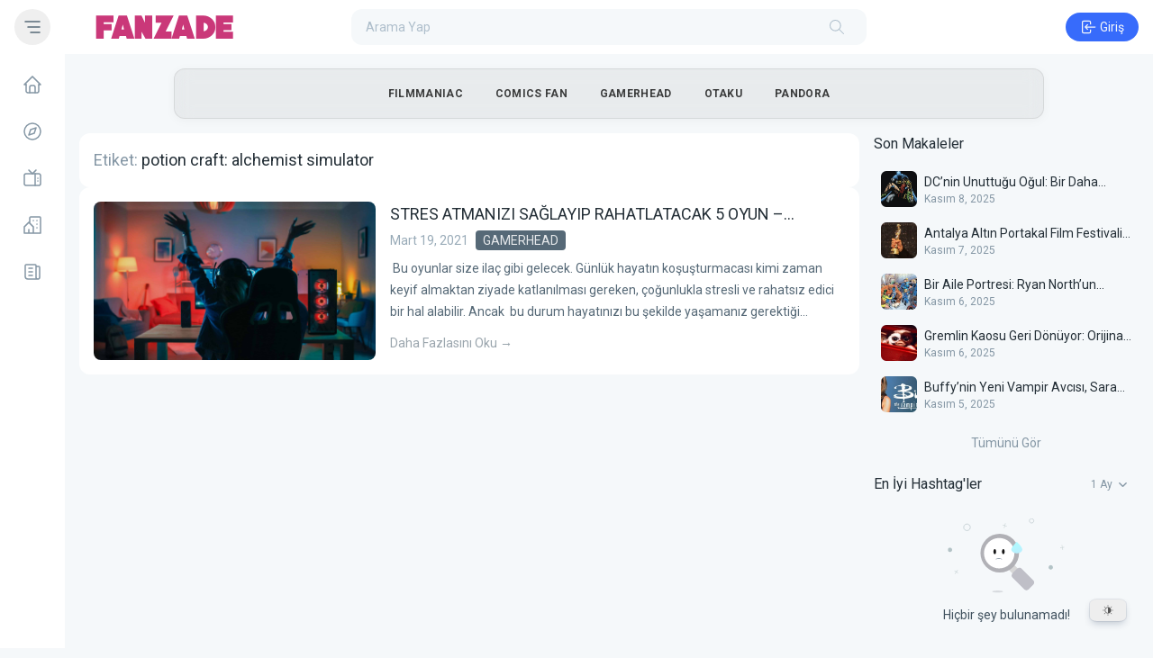

--- FILE ---
content_type: text/html; charset=UTF-8
request_url: https://fanzade.com/tag/potion-craft-alchemist-simulator/
body_size: 389741
content:
<!doctype html>
<html lang="tr">

<head>
	<meta charset="UTF-8">
	<meta name="viewport" content="width=device-width, initial-scale=1">
	<link rel="profile" href="https://gmpg.org/xfn/11">
	<title>Etiket: potion craft: alchemist simulator &#x2d; Fanzade</title>
	<style>img:is([sizes="auto" i], [sizes^="auto," i]) { contain-intrinsic-size: 3000px 1500px }</style>
	
<!-- The SEO Framework Sybre Waaijer tarafından -->
<meta name="robots" content="max-snippet:-1,max-image-preview:large,max-video-preview:-1" />
<link rel="canonical" href="https://fanzade.com/tag/potion-craft-alchemist-simulator/" />
<meta property="og:type" content="website" />
<meta property="og:locale" content="tr_TR" />
<meta property="og:site_name" content="Fanzade" />
<meta property="og:title" content="Etiket: potion craft: alchemist simulator" />
<meta property="og:url" content="https://fanzade.com/tag/potion-craft-alchemist-simulator/" />
<meta property="og:image" content="https://fanzade.com/wp-content/uploads/2025/07/fanzade-logo.png" />
<meta property="og:image:width" content="190" />
<meta property="og:image:height" content="40" />
<meta name="twitter:card" content="summary_large_image" />
<meta name="twitter:title" content="Etiket: potion craft: alchemist simulator" />
<meta name="twitter:image" content="https://fanzade.com/wp-content/uploads/2025/07/fanzade-logo.png" />
<script type="application/ld+json">{"@context":"https://schema.org","@graph":[{"@type":"WebSite","@id":"https://fanzade.com/#/schema/WebSite","url":"https://fanzade.com/","name":"Fanzade","description":"Hayran Kültürü Sosyal Platformu","inLanguage":"tr","potentialAction":{"@type":"SearchAction","target":{"@type":"EntryPoint","urlTemplate":"https://fanzade.com/search/{search_term_string}/"},"query-input":"required name=search_term_string"},"publisher":{"@type":"Organization","@id":"https://fanzade.com/#/schema/Organization","name":"Fanzade","url":"https://fanzade.com/","logo":{"@type":"ImageObject","url":"https://fanzade.com/wp-content/uploads/2025/07/fanzade-logo.png","contentUrl":"https://fanzade.com/wp-content/uploads/2025/07/fanzade-logo.png","width":190,"height":40,"contentSize":"1661"}}},{"@type":"CollectionPage","@id":"https://fanzade.com/tag/potion-craft-alchemist-simulator/","url":"https://fanzade.com/tag/potion-craft-alchemist-simulator/","name":"Etiket: potion craft: alchemist simulator &#x2d; Fanzade","inLanguage":"tr","isPartOf":{"@id":"https://fanzade.com/#/schema/WebSite"},"breadcrumb":{"@type":"BreadcrumbList","@id":"https://fanzade.com/#/schema/BreadcrumbList","itemListElement":[{"@type":"ListItem","position":1,"item":"https://fanzade.com/","name":"Fanzade"},{"@type":"ListItem","position":2,"name":"Etiket: potion craft: alchemist simulator"}]}}]}</script>
<!-- / The SEO Framework Sybre Waaijer tarafından | 18.15ms meta | 4.82ms boot -->

<link rel='dns-prefetch' href='//fonts.googleapis.com' />
<link rel="alternate" type="application/rss+xml" title="Fanzade &raquo; akışı" href="https://fanzade.com/feed/" />
<link rel="alternate" type="application/rss+xml" title="Fanzade &raquo; yorum akışı" href="https://fanzade.com/comments/feed/" />
<link rel="alternate" type="application/rss+xml" title="Fanzade &raquo; potion craft: alchemist simulator etiket akışı" href="https://fanzade.com/tag/potion-craft-alchemist-simulator/feed/" />
<script>
window._wpemojiSettings = {"baseUrl":"https:\/\/s.w.org\/images\/core\/emoji\/16.0.1\/72x72\/","ext":".png","svgUrl":"https:\/\/s.w.org\/images\/core\/emoji\/16.0.1\/svg\/","svgExt":".svg","source":{"concatemoji":"https:\/\/fanzade.com\/wp-includes\/js\/wp-emoji-release.min.js?ver=6.8.3"}};
/*! This file is auto-generated */
!function(s,n){var o,i,e;function c(e){try{var t={supportTests:e,timestamp:(new Date).valueOf()};sessionStorage.setItem(o,JSON.stringify(t))}catch(e){}}function p(e,t,n){e.clearRect(0,0,e.canvas.width,e.canvas.height),e.fillText(t,0,0);var t=new Uint32Array(e.getImageData(0,0,e.canvas.width,e.canvas.height).data),a=(e.clearRect(0,0,e.canvas.width,e.canvas.height),e.fillText(n,0,0),new Uint32Array(e.getImageData(0,0,e.canvas.width,e.canvas.height).data));return t.every(function(e,t){return e===a[t]})}function u(e,t){e.clearRect(0,0,e.canvas.width,e.canvas.height),e.fillText(t,0,0);for(var n=e.getImageData(16,16,1,1),a=0;a<n.data.length;a++)if(0!==n.data[a])return!1;return!0}function f(e,t,n,a){switch(t){case"flag":return n(e,"\ud83c\udff3\ufe0f\u200d\u26a7\ufe0f","\ud83c\udff3\ufe0f\u200b\u26a7\ufe0f")?!1:!n(e,"\ud83c\udde8\ud83c\uddf6","\ud83c\udde8\u200b\ud83c\uddf6")&&!n(e,"\ud83c\udff4\udb40\udc67\udb40\udc62\udb40\udc65\udb40\udc6e\udb40\udc67\udb40\udc7f","\ud83c\udff4\u200b\udb40\udc67\u200b\udb40\udc62\u200b\udb40\udc65\u200b\udb40\udc6e\u200b\udb40\udc67\u200b\udb40\udc7f");case"emoji":return!a(e,"\ud83e\udedf")}return!1}function g(e,t,n,a){var r="undefined"!=typeof WorkerGlobalScope&&self instanceof WorkerGlobalScope?new OffscreenCanvas(300,150):s.createElement("canvas"),o=r.getContext("2d",{willReadFrequently:!0}),i=(o.textBaseline="top",o.font="600 32px Arial",{});return e.forEach(function(e){i[e]=t(o,e,n,a)}),i}function t(e){var t=s.createElement("script");t.src=e,t.defer=!0,s.head.appendChild(t)}"undefined"!=typeof Promise&&(o="wpEmojiSettingsSupports",i=["flag","emoji"],n.supports={everything:!0,everythingExceptFlag:!0},e=new Promise(function(e){s.addEventListener("DOMContentLoaded",e,{once:!0})}),new Promise(function(t){var n=function(){try{var e=JSON.parse(sessionStorage.getItem(o));if("object"==typeof e&&"number"==typeof e.timestamp&&(new Date).valueOf()<e.timestamp+604800&&"object"==typeof e.supportTests)return e.supportTests}catch(e){}return null}();if(!n){if("undefined"!=typeof Worker&&"undefined"!=typeof OffscreenCanvas&&"undefined"!=typeof URL&&URL.createObjectURL&&"undefined"!=typeof Blob)try{var e="postMessage("+g.toString()+"("+[JSON.stringify(i),f.toString(),p.toString(),u.toString()].join(",")+"));",a=new Blob([e],{type:"text/javascript"}),r=new Worker(URL.createObjectURL(a),{name:"wpTestEmojiSupports"});return void(r.onmessage=function(e){c(n=e.data),r.terminate(),t(n)})}catch(e){}c(n=g(i,f,p,u))}t(n)}).then(function(e){for(var t in e)n.supports[t]=e[t],n.supports.everything=n.supports.everything&&n.supports[t],"flag"!==t&&(n.supports.everythingExceptFlag=n.supports.everythingExceptFlag&&n.supports[t]);n.supports.everythingExceptFlag=n.supports.everythingExceptFlag&&!n.supports.flag,n.DOMReady=!1,n.readyCallback=function(){n.DOMReady=!0}}).then(function(){return e}).then(function(){var e;n.supports.everything||(n.readyCallback(),(e=n.source||{}).concatemoji?t(e.concatemoji):e.wpemoji&&e.twemoji&&(t(e.twemoji),t(e.wpemoji)))}))}((window,document),window._wpemojiSettings);
</script>
<link rel='stylesheet' id='dashicons-css' href='https://fanzade.com/wp-includes/css/dashicons.min.css?ver=6.8.3' media='all' />
<link rel='stylesheet' id='post-views-counter-frontend-css' href='https://fanzade.com/wp-content/plugins/post-views-counter/css/frontend.min.css?ver=1.5.7' media='all' />
<style id='wp-emoji-styles-inline-css'>

	img.wp-smiley, img.emoji {
		display: inline !important;
		border: none !important;
		box-shadow: none !important;
		height: 1em !important;
		width: 1em !important;
		margin: 0 0.07em !important;
		vertical-align: -0.1em !important;
		background: none !important;
		padding: 0 !important;
	}
</style>
<link rel='stylesheet' id='wp-block-library-css' href='https://fanzade.com/wp-includes/css/dist/block-library/style.min.css?ver=6.8.3' media='all' />
<style id='wp-block-library-inline-css'>

        :root {
            --white-rabbit--preset--color-primary: 55 107 251;
            --white-rabbit--preset--color-primary-hover: 47 91 208;
            --white-rabbit--preset--color-primary-active: 39 75 164;
            --white-rabbit--preset--color-helper-one: 29 193 85;
            --white-rabbit--preset--color-helper-one-hover: 26 175 77;
            --white-rabbit--preset--color-helper-one-active: 24 159 70;
            --white-rabbit--preset--color-helper-two: 255 40 90;
            --white-rabbit--preset--color-helper-two-hover: 212 0 60;
            --white-rabbit--preset--color-helper-two-active: 177 0 58;
        }
    
</style>
<style id='wp-block-library-theme-inline-css'>
.wp-block-audio :where(figcaption){color:#555;font-size:13px;text-align:center}.is-dark-theme .wp-block-audio :where(figcaption){color:#ffffffa6}.wp-block-audio{margin:0 0 1em}.wp-block-code{border:1px solid #ccc;border-radius:4px;font-family:Menlo,Consolas,monaco,monospace;padding:.8em 1em}.wp-block-embed :where(figcaption){color:#555;font-size:13px;text-align:center}.is-dark-theme .wp-block-embed :where(figcaption){color:#ffffffa6}.wp-block-embed{margin:0 0 1em}.blocks-gallery-caption{color:#555;font-size:13px;text-align:center}.is-dark-theme .blocks-gallery-caption{color:#ffffffa6}:root :where(.wp-block-image figcaption){color:#555;font-size:13px;text-align:center}.is-dark-theme :root :where(.wp-block-image figcaption){color:#ffffffa6}.wp-block-image{margin:0 0 1em}.wp-block-pullquote{border-bottom:4px solid;border-top:4px solid;color:currentColor;margin-bottom:1.75em}.wp-block-pullquote cite,.wp-block-pullquote footer,.wp-block-pullquote__citation{color:currentColor;font-size:.8125em;font-style:normal;text-transform:uppercase}.wp-block-quote{border-left:.25em solid;margin:0 0 1.75em;padding-left:1em}.wp-block-quote cite,.wp-block-quote footer{color:currentColor;font-size:.8125em;font-style:normal;position:relative}.wp-block-quote:where(.has-text-align-right){border-left:none;border-right:.25em solid;padding-left:0;padding-right:1em}.wp-block-quote:where(.has-text-align-center){border:none;padding-left:0}.wp-block-quote.is-large,.wp-block-quote.is-style-large,.wp-block-quote:where(.is-style-plain){border:none}.wp-block-search .wp-block-search__label{font-weight:700}.wp-block-search__button{border:1px solid #ccc;padding:.375em .625em}:where(.wp-block-group.has-background){padding:1.25em 2.375em}.wp-block-separator.has-css-opacity{opacity:.4}.wp-block-separator{border:none;border-bottom:2px solid;margin-left:auto;margin-right:auto}.wp-block-separator.has-alpha-channel-opacity{opacity:1}.wp-block-separator:not(.is-style-wide):not(.is-style-dots){width:100px}.wp-block-separator.has-background:not(.is-style-dots){border-bottom:none;height:1px}.wp-block-separator.has-background:not(.is-style-wide):not(.is-style-dots){height:2px}.wp-block-table{margin:0 0 1em}.wp-block-table td,.wp-block-table th{word-break:normal}.wp-block-table :where(figcaption){color:#555;font-size:13px;text-align:center}.is-dark-theme .wp-block-table :where(figcaption){color:#ffffffa6}.wp-block-video :where(figcaption){color:#555;font-size:13px;text-align:center}.is-dark-theme .wp-block-video :where(figcaption){color:#ffffffa6}.wp-block-video{margin:0 0 1em}:root :where(.wp-block-template-part.has-background){margin-bottom:0;margin-top:0;padding:1.25em 2.375em}
</style>
<style id='safe-svg-svg-icon-style-inline-css'>
.safe-svg-cover{text-align:center}.safe-svg-cover .safe-svg-inside{display:inline-block;max-width:100%}.safe-svg-cover svg{fill:currentColor;height:100%;max-height:100%;max-width:100%;width:100%}

</style>
<link rel='stylesheet' id='dracula-frontend-css' href='https://fanzade.com/wp-content/plugins/dracula-dark-mode/assets/css/frontend.css?ver=1.3.1' media='all' />
<style id='dracula-frontend-inline-css'>
.reading-mode-buttons { --reading-mode-button-alignment: start !important; }.reading-mode-buttons .reading-mode-button { --reading-mode-bg-color: #E3F5FF;--reading-mode-bg-darker: #c5d7e1;--reading-mode-text-color: #2F80ED; }.reading-mode-buttons .reading-mode-time {  }.reading-mode-progress { --reading-mode-progress-height: 7px;--reading-mode-progress-color: #7C7EE5; }
.reading-mode-buttons { --reading-mode-button-alignment: start !important; }.reading-mode-buttons .reading-mode-button { --reading-mode-bg-color: #E3F5FF;--reading-mode-bg-darker: #c5d7e1;--reading-mode-text-color: #2F80ED; }.reading-mode-buttons .reading-mode-time {  }.reading-mode-progress { --reading-mode-progress-height: 7px;--reading-mode-progress-color: #7C7EE5; }
</style>
<style id='global-styles-inline-css'>
:root{--wp--preset--aspect-ratio--square: 1;--wp--preset--aspect-ratio--4-3: 4/3;--wp--preset--aspect-ratio--3-4: 3/4;--wp--preset--aspect-ratio--3-2: 3/2;--wp--preset--aspect-ratio--2-3: 2/3;--wp--preset--aspect-ratio--16-9: 16/9;--wp--preset--aspect-ratio--9-16: 9/16;--wp--preset--color--black: #000000;--wp--preset--color--cyan-bluish-gray: #abb8c3;--wp--preset--color--white: #ffffff;--wp--preset--color--pale-pink: #f78da7;--wp--preset--color--vivid-red: #cf2e2e;--wp--preset--color--luminous-vivid-orange: #ff6900;--wp--preset--color--luminous-vivid-amber: #fcb900;--wp--preset--color--light-green-cyan: #7bdcb5;--wp--preset--color--vivid-green-cyan: #00d084;--wp--preset--color--pale-cyan-blue: #8ed1fc;--wp--preset--color--vivid-cyan-blue: #0693e3;--wp--preset--color--vivid-purple: #9b51e0;--wp--preset--color--primary: rgb(var(--white-rabbit--preset--color-primary));--wp--preset--color--primary-hover: rgb(var(--white-rabbit--preset--color-primary-hover));--wp--preset--color--primary-active: rgb(var(--white-rabbit--preset--color-primary-active));--wp--preset--color--helper-one: rgb(var(--white-rabbit--preset--color-helper-one));--wp--preset--color--helper-one-hover: rgb(var(--white-rabbit--preset--color-helper-one-hover));--wp--preset--color--helper-one-active: rgb(var(--white-rabbit--preset--color-helper-one-active));--wp--preset--color--helper-two: rgb(var(--white-rabbit--preset--color-helper-two));--wp--preset--color--helper-two-hover: rgb(var(--white-rabbit--preset--color-helper-two-hover));--wp--preset--color--helper-two-active: rgb(var(--white-rabbit--preset--color-helper-two-active));--wp--preset--gradient--vivid-cyan-blue-to-vivid-purple: linear-gradient(135deg,rgba(6,147,227,1) 0%,rgb(155,81,224) 100%);--wp--preset--gradient--light-green-cyan-to-vivid-green-cyan: linear-gradient(135deg,rgb(122,220,180) 0%,rgb(0,208,130) 100%);--wp--preset--gradient--luminous-vivid-amber-to-luminous-vivid-orange: linear-gradient(135deg,rgba(252,185,0,1) 0%,rgba(255,105,0,1) 100%);--wp--preset--gradient--luminous-vivid-orange-to-vivid-red: linear-gradient(135deg,rgba(255,105,0,1) 0%,rgb(207,46,46) 100%);--wp--preset--gradient--very-light-gray-to-cyan-bluish-gray: linear-gradient(135deg,rgb(238,238,238) 0%,rgb(169,184,195) 100%);--wp--preset--gradient--cool-to-warm-spectrum: linear-gradient(135deg,rgb(74,234,220) 0%,rgb(151,120,209) 20%,rgb(207,42,186) 40%,rgb(238,44,130) 60%,rgb(251,105,98) 80%,rgb(254,248,76) 100%);--wp--preset--gradient--blush-light-purple: linear-gradient(135deg,rgb(255,206,236) 0%,rgb(152,150,240) 100%);--wp--preset--gradient--blush-bordeaux: linear-gradient(135deg,rgb(254,205,165) 0%,rgb(254,45,45) 50%,rgb(107,0,62) 100%);--wp--preset--gradient--luminous-dusk: linear-gradient(135deg,rgb(255,203,112) 0%,rgb(199,81,192) 50%,rgb(65,88,208) 100%);--wp--preset--gradient--pale-ocean: linear-gradient(135deg,rgb(255,245,203) 0%,rgb(182,227,212) 50%,rgb(51,167,181) 100%);--wp--preset--gradient--electric-grass: linear-gradient(135deg,rgb(202,248,128) 0%,rgb(113,206,126) 100%);--wp--preset--gradient--midnight: linear-gradient(135deg,rgb(2,3,129) 0%,rgb(40,116,252) 100%);--wp--preset--font-size--small: 13px;--wp--preset--font-size--medium: 20px;--wp--preset--font-size--large: 36px;--wp--preset--font-size--x-large: 42px;--wp--preset--spacing--20: 0.44rem;--wp--preset--spacing--30: 0.67rem;--wp--preset--spacing--40: 1rem;--wp--preset--spacing--50: 1.5rem;--wp--preset--spacing--60: 2.25rem;--wp--preset--spacing--70: 3.38rem;--wp--preset--spacing--80: 5.06rem;--wp--preset--shadow--natural: 6px 6px 9px rgba(0, 0, 0, 0.2);--wp--preset--shadow--deep: 12px 12px 50px rgba(0, 0, 0, 0.4);--wp--preset--shadow--sharp: 6px 6px 0px rgba(0, 0, 0, 0.2);--wp--preset--shadow--outlined: 6px 6px 0px -3px rgba(255, 255, 255, 1), 6px 6px rgba(0, 0, 0, 1);--wp--preset--shadow--crisp: 6px 6px 0px rgba(0, 0, 0, 1);}:root { --wp--style--global--content-size: 975px;--wp--style--global--wide-size: 682px; }:where(body) { margin: 0; }.wp-site-blocks > .alignleft { float: left; margin-right: 2em; }.wp-site-blocks > .alignright { float: right; margin-left: 2em; }.wp-site-blocks > .aligncenter { justify-content: center; margin-left: auto; margin-right: auto; }:where(.is-layout-flex){gap: 0.5em;}:where(.is-layout-grid){gap: 0.5em;}.is-layout-flow > .alignleft{float: left;margin-inline-start: 0;margin-inline-end: 2em;}.is-layout-flow > .alignright{float: right;margin-inline-start: 2em;margin-inline-end: 0;}.is-layout-flow > .aligncenter{margin-left: auto !important;margin-right: auto !important;}.is-layout-constrained > .alignleft{float: left;margin-inline-start: 0;margin-inline-end: 2em;}.is-layout-constrained > .alignright{float: right;margin-inline-start: 2em;margin-inline-end: 0;}.is-layout-constrained > .aligncenter{margin-left: auto !important;margin-right: auto !important;}.is-layout-constrained > :where(:not(.alignleft):not(.alignright):not(.alignfull)){max-width: var(--wp--style--global--content-size);margin-left: auto !important;margin-right: auto !important;}.is-layout-constrained > .alignwide{max-width: var(--wp--style--global--wide-size);}body .is-layout-flex{display: flex;}.is-layout-flex{flex-wrap: wrap;align-items: center;}.is-layout-flex > :is(*, div){margin: 0;}body .is-layout-grid{display: grid;}.is-layout-grid > :is(*, div){margin: 0;}body{padding-top: 0px;padding-right: 0px;padding-bottom: 0px;padding-left: 0px;}a:where(:not(.wp-element-button)){text-decoration: underline;}:root :where(.wp-element-button, .wp-block-button__link){background-color: #32373c;border-width: 0;color: #fff;font-family: inherit;font-size: inherit;line-height: inherit;padding: calc(0.667em + 2px) calc(1.333em + 2px);text-decoration: none;}.has-black-color{color: var(--wp--preset--color--black) !important;}.has-cyan-bluish-gray-color{color: var(--wp--preset--color--cyan-bluish-gray) !important;}.has-white-color{color: var(--wp--preset--color--white) !important;}.has-pale-pink-color{color: var(--wp--preset--color--pale-pink) !important;}.has-vivid-red-color{color: var(--wp--preset--color--vivid-red) !important;}.has-luminous-vivid-orange-color{color: var(--wp--preset--color--luminous-vivid-orange) !important;}.has-luminous-vivid-amber-color{color: var(--wp--preset--color--luminous-vivid-amber) !important;}.has-light-green-cyan-color{color: var(--wp--preset--color--light-green-cyan) !important;}.has-vivid-green-cyan-color{color: var(--wp--preset--color--vivid-green-cyan) !important;}.has-pale-cyan-blue-color{color: var(--wp--preset--color--pale-cyan-blue) !important;}.has-vivid-cyan-blue-color{color: var(--wp--preset--color--vivid-cyan-blue) !important;}.has-vivid-purple-color{color: var(--wp--preset--color--vivid-purple) !important;}.has-primary-color{color: var(--wp--preset--color--primary) !important;}.has-primary-hover-color{color: var(--wp--preset--color--primary-hover) !important;}.has-primary-active-color{color: var(--wp--preset--color--primary-active) !important;}.has-helper-one-color{color: var(--wp--preset--color--helper-one) !important;}.has-helper-one-hover-color{color: var(--wp--preset--color--helper-one-hover) !important;}.has-helper-one-active-color{color: var(--wp--preset--color--helper-one-active) !important;}.has-helper-two-color{color: var(--wp--preset--color--helper-two) !important;}.has-helper-two-hover-color{color: var(--wp--preset--color--helper-two-hover) !important;}.has-helper-two-active-color{color: var(--wp--preset--color--helper-two-active) !important;}.has-black-background-color{background-color: var(--wp--preset--color--black) !important;}.has-cyan-bluish-gray-background-color{background-color: var(--wp--preset--color--cyan-bluish-gray) !important;}.has-white-background-color{background-color: var(--wp--preset--color--white) !important;}.has-pale-pink-background-color{background-color: var(--wp--preset--color--pale-pink) !important;}.has-vivid-red-background-color{background-color: var(--wp--preset--color--vivid-red) !important;}.has-luminous-vivid-orange-background-color{background-color: var(--wp--preset--color--luminous-vivid-orange) !important;}.has-luminous-vivid-amber-background-color{background-color: var(--wp--preset--color--luminous-vivid-amber) !important;}.has-light-green-cyan-background-color{background-color: var(--wp--preset--color--light-green-cyan) !important;}.has-vivid-green-cyan-background-color{background-color: var(--wp--preset--color--vivid-green-cyan) !important;}.has-pale-cyan-blue-background-color{background-color: var(--wp--preset--color--pale-cyan-blue) !important;}.has-vivid-cyan-blue-background-color{background-color: var(--wp--preset--color--vivid-cyan-blue) !important;}.has-vivid-purple-background-color{background-color: var(--wp--preset--color--vivid-purple) !important;}.has-primary-background-color{background-color: var(--wp--preset--color--primary) !important;}.has-primary-hover-background-color{background-color: var(--wp--preset--color--primary-hover) !important;}.has-primary-active-background-color{background-color: var(--wp--preset--color--primary-active) !important;}.has-helper-one-background-color{background-color: var(--wp--preset--color--helper-one) !important;}.has-helper-one-hover-background-color{background-color: var(--wp--preset--color--helper-one-hover) !important;}.has-helper-one-active-background-color{background-color: var(--wp--preset--color--helper-one-active) !important;}.has-helper-two-background-color{background-color: var(--wp--preset--color--helper-two) !important;}.has-helper-two-hover-background-color{background-color: var(--wp--preset--color--helper-two-hover) !important;}.has-helper-two-active-background-color{background-color: var(--wp--preset--color--helper-two-active) !important;}.has-black-border-color{border-color: var(--wp--preset--color--black) !important;}.has-cyan-bluish-gray-border-color{border-color: var(--wp--preset--color--cyan-bluish-gray) !important;}.has-white-border-color{border-color: var(--wp--preset--color--white) !important;}.has-pale-pink-border-color{border-color: var(--wp--preset--color--pale-pink) !important;}.has-vivid-red-border-color{border-color: var(--wp--preset--color--vivid-red) !important;}.has-luminous-vivid-orange-border-color{border-color: var(--wp--preset--color--luminous-vivid-orange) !important;}.has-luminous-vivid-amber-border-color{border-color: var(--wp--preset--color--luminous-vivid-amber) !important;}.has-light-green-cyan-border-color{border-color: var(--wp--preset--color--light-green-cyan) !important;}.has-vivid-green-cyan-border-color{border-color: var(--wp--preset--color--vivid-green-cyan) !important;}.has-pale-cyan-blue-border-color{border-color: var(--wp--preset--color--pale-cyan-blue) !important;}.has-vivid-cyan-blue-border-color{border-color: var(--wp--preset--color--vivid-cyan-blue) !important;}.has-vivid-purple-border-color{border-color: var(--wp--preset--color--vivid-purple) !important;}.has-primary-border-color{border-color: var(--wp--preset--color--primary) !important;}.has-primary-hover-border-color{border-color: var(--wp--preset--color--primary-hover) !important;}.has-primary-active-border-color{border-color: var(--wp--preset--color--primary-active) !important;}.has-helper-one-border-color{border-color: var(--wp--preset--color--helper-one) !important;}.has-helper-one-hover-border-color{border-color: var(--wp--preset--color--helper-one-hover) !important;}.has-helper-one-active-border-color{border-color: var(--wp--preset--color--helper-one-active) !important;}.has-helper-two-border-color{border-color: var(--wp--preset--color--helper-two) !important;}.has-helper-two-hover-border-color{border-color: var(--wp--preset--color--helper-two-hover) !important;}.has-helper-two-active-border-color{border-color: var(--wp--preset--color--helper-two-active) !important;}.has-vivid-cyan-blue-to-vivid-purple-gradient-background{background: var(--wp--preset--gradient--vivid-cyan-blue-to-vivid-purple) !important;}.has-light-green-cyan-to-vivid-green-cyan-gradient-background{background: var(--wp--preset--gradient--light-green-cyan-to-vivid-green-cyan) !important;}.has-luminous-vivid-amber-to-luminous-vivid-orange-gradient-background{background: var(--wp--preset--gradient--luminous-vivid-amber-to-luminous-vivid-orange) !important;}.has-luminous-vivid-orange-to-vivid-red-gradient-background{background: var(--wp--preset--gradient--luminous-vivid-orange-to-vivid-red) !important;}.has-very-light-gray-to-cyan-bluish-gray-gradient-background{background: var(--wp--preset--gradient--very-light-gray-to-cyan-bluish-gray) !important;}.has-cool-to-warm-spectrum-gradient-background{background: var(--wp--preset--gradient--cool-to-warm-spectrum) !important;}.has-blush-light-purple-gradient-background{background: var(--wp--preset--gradient--blush-light-purple) !important;}.has-blush-bordeaux-gradient-background{background: var(--wp--preset--gradient--blush-bordeaux) !important;}.has-luminous-dusk-gradient-background{background: var(--wp--preset--gradient--luminous-dusk) !important;}.has-pale-ocean-gradient-background{background: var(--wp--preset--gradient--pale-ocean) !important;}.has-electric-grass-gradient-background{background: var(--wp--preset--gradient--electric-grass) !important;}.has-midnight-gradient-background{background: var(--wp--preset--gradient--midnight) !important;}.has-small-font-size{font-size: var(--wp--preset--font-size--small) !important;}.has-medium-font-size{font-size: var(--wp--preset--font-size--medium) !important;}.has-large-font-size{font-size: var(--wp--preset--font-size--large) !important;}.has-x-large-font-size{font-size: var(--wp--preset--font-size--x-large) !important;}
:where(.wp-block-post-template.is-layout-flex){gap: 1.25em;}:where(.wp-block-post-template.is-layout-grid){gap: 1.25em;}
:where(.wp-block-columns.is-layout-flex){gap: 2em;}:where(.wp-block-columns.is-layout-grid){gap: 2em;}
:root :where(.wp-block-pullquote){font-size: 1.5em;line-height: 1.6;}
</style>
<link rel='stylesheet' id='white-rabbit-style-css' href='https://fanzade.com/wp-content/themes/white-rabbit/style.css?ver=sxyaac' media='all' />
<link rel='stylesheet' id='white-rabbit-style-github-libraries-css' href='https://fanzade.com/wp-content/themes/white-rabbit/css/style-github-libraries.css?ver=sxyaac' media='all' />
<link rel='stylesheet' id='white-rabbit-style-custom-css' href='https://fanzade.com/wp-content/themes/white-rabbit/css/style-custom.css?ver=sxyaac' media='all' />
<link rel='stylesheet' id='white-rabbit-roboto-font-css' href='https://fonts.googleapis.com/css2?family=Roboto%3Awght%40400%3B500%3B700&#038;display=swap&#038;ver=sxyaac' media='all' />
<link rel='stylesheet' id='rabbit-hole-custom-fonts-css' href='https://fonts.googleapis.com/css?family=Pacifico%7CVT323%7CQuicksand%7CInconsolata%7CMetal+Mania%7CShadows+Into+Light&#038;ver=2025.06.16' media='all' />
<script id="dracula-dark-mode-js-extra">
var dracula = {"homeUrl":"https:\/\/fanzade.com","adminUrl":"https:\/\/fanzade.com\/wp-admin\/","ajaxUrl":"https:\/\/fanzade.com\/wp-admin\/admin-ajax.php","pluginUrl":"https:\/\/fanzade.com\/wp-content\/plugins\/dracula-dark-mode","settings":{"excludes":[""],"adminDarkMode":false,"toggleStyle":1,"colorMode":"presets","preset":"default","togglePosition":"right","floatingDevices":["desktop"],"toggleSize":"small"},"isPro":"","upgradeUrl":"https:\/\/fanzade.com\/wp-admin\/admin.php?billing_cycle=annual&page=dracula-pricing","nonce":"0e7359dad3","switches":{"1":"<div class=\"toggle-icon-wrap\"> <div class=\"toggle-icon __dark\"><\/div> <div class=\"toggle-icon __light\"><\/div> <\/div>","2":"<div class=\"dracula-toggle-icon-wrap small\"> <div class=\"dracula-toggle-icon\"><\/div> <\/div> <div class=\"dracula-toggle-label\"> <span class=\"--light\">Light<\/span> <span class=\"--dark\">Dark<\/span> <\/div>","3":"<div class=\"dracula-toggle-icon-wrap small\"> <div class=\"dracula-toggle-icon\"><\/div> <\/div>","4":"<div class=\"prefix-icon\"><\/div> <div class=\"dracula-toggle-icon-wrap\"> <div class=\"dracula-toggle-icon small\"><\/div> <\/div> <div class=\"suffix-icon\"><\/div>","5":"<div class=\"dracula-toggle-icon-wrap small\"><\/div> <div class=\"dracula-toggle-icon small\"><\/div>","6":"<div class=\"dracula-toggle-icon-wrap\"> <div class=\"dracula-toggle-icon small\"><\/div> <\/div>","7":"<div class=\"dracula-toggle-icon --light\"><\/div> <div class=\"dracula-toggle-icon --dark\"><\/div> <div class=\"dracula-toggle-icon-wrap small\"><\/div>","8":"<div class=\"dracula-toggle-icon-wrap\"> <div class=\"dracula-toggle-icon\"><\/div> <\/div>","9":"<div class=\"dracula-toggle-icon --light\"><\/div> <div class=\"dracula-toggle-icon --dark\"><\/div> <div class=\"dracula-toggle-icon-wrap small\"><\/div>","10":"<div class=\"dracula-toggle-icon-wrap small\"><\/div>","11":"<div class=\"toggle-prefix\">Light<\/div> <div class=\"dracula-toggle-icon-wrap\"> <div class=\"dracula-toggle-icon small\"><\/div> <\/div> <div class=\"toggle-suffix\">Dark<\/div>","12":"<div class=\"dracula-toggle-icon --light\"><\/div> <div class=\"dracula-toggle-icon --dark\"><\/div> <div class=\"dracula-toggle-icon-wrap small\"><\/div>","13":"<span class=\"toggle-prefix-icon\"><\/span> <span class=\"toggle-prefix-text\">Dark Mode<\/span> <div class=\"dracula-toggle-icon-wrap\"> <div class=\"dracula-toggle-icon\"><\/div> <\/div>","14":"<span class=\"dracula-toggle-icon\"><\/span> <div class=\"toggle-modal dracula-ignore\"> <div class=\"toggle-modal-content\"> <div class=\"toggle-option light\"> <span class=\"toggle-option-icon --light\"><\/span> <span class=\"toggle-option-label\">Light Mode<\/span> <\/div> <div class=\"toggle-option dark\"> <span class=\"toggle-option-icon --dark\"><\/span> <span class=\"toggle-option-label\">Dark Mode<\/span> <\/div> <div class=\"toggle-option auto\"> <span class=\"toggle-option-icon --auto\"><\/span> <span class=\"toggle-option-label\">System Mode<\/span> <\/div> <\/div> <div class=\"toggle-modal-arrow\"><\/div> <\/div>","15":"<div class=\"dracula-toggle-icon --light\"><\/div> <div class=\"dracula-toggle-icon --dark\"><\/div> <div class=\"dracula-toggle-icon-wrap\"><\/div>","16":"<span class=\"toggle-prefix-icon\"><\/span> <span class=\"toggle-prefix-text dracula-toggle-text\">Light Mode<\/span> <div class=\"dracula-toggle-icon-wrap\"> <div class=\"dracula-toggle-icon\"><\/div> <\/div>","17":"<button class=\"dracula-toggle-icon --typography\"><\/button> <button class=\"dracula-toggle-icon --light\"><\/button>","18":"<button type=\"button\" class=\"dracula-toggle-icon --light\"><\/button> <button type=\"button\" class=\"dracula-toggle-icon --typography\"><\/button>"},"customSwitches":{"1":"<div class=\"toggle-icon-wrap\">\n\t\t\t\t<span class=\"toggle-icon __dark\"><\/span>\n\t\t\t\t<span class=\"toggle-icon __light\"><\/span>\n\t\t\t<\/div>","2":"\n\t\t\t<div class=\"dracula-toggle-icon position-before\"><\/div>\n\t\t\t<div class=\"dracula-toggle-label\">\n                <span class=\"--light\"><\/span>\n                <span class=\"--dark\"><\/span>\n            <\/div>\n\t\t\t<div class=\"dracula-toggle-icon position-after\"><\/div>\n\t\t","3":"\n\t\t\t<div class=\"toggle-prefix\"><\/div>\n            <div class=\"dracula-toggle-icon-wrap\">\n                <div class=\"dracula-toggle-icon\"><\/div>\n            <\/div>\n            <div class=\"toggle-suffix\"><\/div>\n\t\t","4":"\n\t\t\t<div class=\"dracula-toggle-icon-wrap\">\n                <div class=\"dracula-toggle-icon\"><\/div>\n            <\/div>\n\n            <div class=\"dracula-toggle-label\">\n                <span class=\"--light\"><\/span>\n                <span class=\"--dark\"><\/span>\n            <\/div>\n\t\t","5":"\n\t\t\t<div class=\"dracula-toggle-icon-wrap\">\n                <div class=\"dracula-toggle-icon\"><\/div>\n            <\/div>\n\n            <span class=\"dracula-toggle-label --light\"><\/span>\n            <span class=\"dracula-toggle-label --dark\"><\/span>\n\t\t"},"presets":[{"key":"default","label":"Default","colors":{"bg":"#181a1b","text":"#e8e6e3","secondary_bg":"#202324","link":"#6ea5d9","link_hover":"#88b9e3","btn_bg":"#3b6f99","btn_text":"#dcdcdc","btn_text_hover":"#f0f0f0","btn_hover_bg":"#325d80","input_text":"#e8e6e3","input_bg":"#1f2223","input_placeholder":"#8c8c8c","border":"#2d2d2d"}},{"key":"dracula","label":"Dracula","colors":{"bg":"#282b36","text":"#e8e6e3","secondary_bg":"#343746","link":"#9a87cc","link_hover":"#b79ce2","btn_bg":"#5a6288","btn_text":"#dedede","btn_text_hover":"#f0f0f0","btn_hover_bg":"#4b5274","input_text":"#e8e6e3","input_bg":"#3a3c4e","input_placeholder":"#8b8b9c","border":"#45475a"}},{"key":"catppuccin","label":"Catppuccin","colors":{"bg":"#161320","text":"#d9e0ee","secondary_bg":"#1e1a2e","link":"#b69ad8","link_hover":"#c5b0e1","btn_bg":"#8a74b8","btn_text":"#d9e0ee","btn_text_hover":"#ffffff","btn_hover_bg":"#7a66a3","input_text":"#d9e0ee","input_bg":"#1e1a2e","input_placeholder":"#8e89a3","border":"#2a2438"}},{"key":"gruvbox","label":"Gruvbox","colors":{"bg":"#282828","text":"#ebdbb2","secondary_bg":"#32302f","link":"#d4a73c","link_hover":"#e0b252","btn_bg":"#a97e2c","btn_text":"#ebdbb2","btn_text_hover":"#ffffff","btn_hover_bg":"#8f6a25","input_text":"#ebdbb2","input_bg":"#32302f","input_placeholder":"#a89984","border":"#504945"}},{"key":"nord","label":"Nord","colors":{"bg":"#2e3440","text":"#eceff4","secondary_bg":"#3b4252","link":"#88c0d0","link_hover":"#a3d1dc","btn_bg":"#5e81ac","btn_text":"#eceff4","btn_text_hover":"#ffffff","btn_hover_bg":"#4c6a92","input_text":"#eceff4","input_bg":"#434c5e","input_placeholder":"#9aa0a6","border":"#4c566a"}},{"key":"rosePine","label":"Rose Pine","colors":{"bg":"#191724","text":"#e0def4","secondary_bg":"#1f1d2e","link":"#d2879d","link_hover":"#e2a3b7","btn_bg":"#6d879c","btn_text":"#e0def4","btn_text_hover":"#ffffff","btn_hover_bg":"#5a6f81","input_text":"#e0def4","input_bg":"#26233a","input_placeholder":"#908caa","border":"#524f67"}},{"key":"solarized","label":"Solarized","colors":{"bg":"#002b36","text":"#93a1a1","secondary_bg":"#073642","link":"#6aa6a6","link_hover":"#82bcbc","btn_bg":"#2f5f66","btn_text":"#cfe3e3","btn_text_hover":"#e6f0f0","btn_hover_bg":"#2a5359","input_text":"#a7b6b6","input_bg":"#0d3944","input_placeholder":"#6f8383","border":"#0f3a44"}},{"key":"tokyoNight","label":"Tokyo Night","colors":{"bg":"#1a1b26","text":"#a9b1d6","secondary_bg":"#1f2230","link":"#7aa2f7","link_hover":"#8fb5ff","btn_bg":"#3b4a7a","btn_text":"#cfd6f2","btn_text_hover":"#ffffff","btn_hover_bg":"#323f68","input_text":"#b7bfe1","input_bg":"#212335","input_placeholder":"#7c85a9","border":"#2a2e42"}},{"key":"monokai","label":"Monokai","colors":{"bg":"#272822","text":"#f8f8f2","secondary_bg":"#2f302a","link":"#8fc66a","link_hover":"#a1d57a","btn_bg":"#5b6e4a","btn_text":"#e6f1dd","btn_text_hover":"#ffffff","btn_hover_bg":"#4d5e3f","input_text":"#efeede","input_bg":"#303126","input_placeholder":"#9aa08f","border":"#3a3b33"}},{"key":"ayuMirage","label":"Ayu Mirage","colors":{"bg":"#1f2430","text":"#cbccc6","secondary_bg":"#252b39","link":"#9ccfd8","link_hover":"#b7e0e6","btn_bg":"#5f7890","btn_text":"#dfe2e0","btn_text_hover":"#ffffff","btn_hover_bg":"#50677d","input_text":"#d5d6d0","input_bg":"#262d3b","input_placeholder":"#8d94a1","border":"#2c3443"}},{"key":"ayuDark","label":"Ayu Dark","colors":{"bg":"#0a0e14","text":"#b3b1ad","secondary_bg":"#121721","link":"#5aa7c8","link_hover":"#72b8d5","btn_bg":"#3a6075","btn_text":"#cfd6da","btn_text_hover":"#e7eef2","btn_hover_bg":"#314f61","input_text":"#c2c0bc","input_bg":"#121722","input_placeholder":"#808693","border":"#1b2230"}},{"key":"material","label":"Material","colors":{"bg":"#263238","text":"#eceff1","secondary_bg":"#2e3b41","link":"#82b1ff","link_hover":"#9bbfff","btn_bg":"#546e7a","btn_text":"#e6eff3","btn_text_hover":"#ffffff","btn_hover_bg":"#465c65","input_text":"#e4eaee","input_bg":"#2b3940","input_placeholder":"#9aaab1","border":"#31434a"}},{"key":"oneDark","label":"One Dark","colors":{"bg":"#282c34","text":"#abb2bf","secondary_bg":"#2f3440","link":"#6fb4f0","link_hover":"#89c2f4","btn_bg":"#3d5872","btn_text":"#cfd6e2","btn_text_hover":"#eaf1fb","btn_hover_bg":"#334a60","input_text":"#b9c0cd","input_bg":"#2c303a","input_placeholder":"#8a909c","border":"#3a3f4a"}},{"key":"oceanicNext","label":"Oceanic Next","colors":{"bg":"#1B2B34","text":"#CDD3DE","secondary_bg":"#203340","link":"#5fb3b3","link_hover":"#77c4c4","btn_bg":"#3f6d6d","btn_text":"#d8e4e4","btn_text_hover":"#f0f7f7","btn_hover_bg":"#355c5c","input_text":"#d2d8e1","input_bg":"#223746","input_placeholder":"#8ca1ad","border":"#2a4050"}},{"key":"cityLights","label":"City Lights","colors":{"bg":"#1d252c","text":"#b6bfc4","secondary_bg":"#232c34","link":"#76a8d9","link_hover":"#8bb9e3","btn_bg":"#3e5f7a","btn_text":"#d4dde2","btn_text_hover":"#f0f6fb","btn_hover_bg":"#344f66","input_text":"#c2cbd0","input_bg":"#232c34","input_placeholder":"#8b97a0","border":"#2a343e"}},{"key":"nightOwl","label":"Night Owl","colors":{"bg":"#011627","text":"#d6deeb","secondary_bg":"#071d33","link":"#82aaff","link_hover":"#9bb6ff","btn_bg":"#425b8a","btn_text":"#e4ecfa","btn_text_hover":"#ffffff","btn_hover_bg":"#394f78","input_text":"#dbe3f0","input_bg":"#0a1f36","input_placeholder":"#8aa0be","border":"#0f2740"}},{"key":"youtube","label":"YouTube","colors":{"bg":"#181818","text":"#ffffff","secondary_bg":"#202020","link":"#e05a5a","link_hover":"#ff6b6b","btn_bg":"#8a2b2b","btn_text":"#f2f2f2","btn_text_hover":"#ffffff","btn_hover_bg":"#722424","input_text":"#f0f0f0","input_bg":"#222222","input_placeholder":"#9a9a9a","border":"#2a2a2a"}},{"key":"twitter","label":"Twitter","colors":{"bg":"#15202b","text":"#ffffff","secondary_bg":"#1b2733","link":"#69b3ff","link_hover":"#8cc6ff","btn_bg":"#3a6fa1","btn_text":"#e8f3ff","btn_text_hover":"#ffffff","btn_hover_bg":"#325f8a","input_text":"#eef6ff","input_bg":"#1e2a36","input_placeholder":"#8ea5bd","border":"#263544"}},{"key":"reddit","label":"Reddit (Night mode)","colors":{"bg":"#1a1a1b","text":"#d7dadc","secondary_bg":"#202021","link":"#ff9566","link_hover":"#ffb187","btn_bg":"#7a4a2e","btn_text":"#efd9cf","btn_text_hover":"#ffffff","btn_hover_bg":"#693f27","input_text":"#e3e6e8","input_bg":"#222223","input_placeholder":"#9aa0a3","border":"#2a2a2b"}},{"key":"discord","label":"Discord","colors":{"bg":"#36393f","text":"#dcddde","secondary_bg":"#3c4047","link":"#8ea1e1","link_hover":"#a5b3ea","btn_bg":"#4957d6","btn_text":"#e7e9ff","btn_text_hover":"#ffffff","btn_hover_bg":"#3f4bc0","input_text":"#e3e4e6","input_bg":"#40444b","input_placeholder":"#9aa1ae","border":"#454a52"}},{"key":"slack","label":"Slack","colors":{"bg":"#1d1c1d","text":"#e7e7e7","secondary_bg":"#232223","link":"#cf8fb6","link_hover":"#dda6c5","btn_bg":"#6b5a6e","btn_text":"#efe3ef","btn_text_hover":"#ffffff","btn_hover_bg":"#5b4d5d","input_text":"#ededed","input_bg":"#242324","input_placeholder":"#9a969b","border":"#2a292a"}},{"key":"whatsapp","label":"WhatsApp","colors":{"bg":"#121212","text":"#e6e5e4","secondary_bg":"#161616","link":"#67b97a","link_hover":"#7acc8d","btn_bg":"#2f6b3e","btn_text":"#d8f0df","btn_text_hover":"#f2fff6","btn_hover_bg":"#285b35","input_text":"#ecebe9","input_bg":"#1a1a1a","input_placeholder":"#8d8d8d","border":"#222222"}},{"key":"github","label":"GitHub","colors":{"bg":"#0d1117","text":"#c9d1d9","secondary_bg":"#11161e","link":"#6aa6ff","link_hover":"#8abaff","btn_bg":"#2f3a4a","btn_text":"#d8e2ec","btn_text_hover":"#ffffff","btn_hover_bg":"#26303d","input_text":"#d3dbe2","input_bg":"#0f1420","input_placeholder":"#8894a1","border":"#1a2230"}},{"key":"stackoverflow","label":"StackOverflow","colors":{"bg":"#2d2d2d","text":"#f2f2f2","secondary_bg":"#333333","link":"#ffa654","link_hover":"#ffbb7a","btn_bg":"#7a4e1f","btn_text":"#fdeedd","btn_text_hover":"#ffffff","btn_hover_bg":"#683f18","input_text":"#f0f0f0","input_bg":"#353535","input_placeholder":"#9a9a9a","border":"#3c3c3c"}}]};
var dracula = {"homeUrl":"https:\/\/fanzade.com","adminUrl":"https:\/\/fanzade.com\/wp-admin\/","ajaxUrl":"https:\/\/fanzade.com\/wp-admin\/admin-ajax.php","pluginUrl":"https:\/\/fanzade.com\/wp-content\/plugins\/dracula-dark-mode","settings":{"excludes":[""],"adminDarkMode":false,"toggleStyle":1,"colorMode":"presets","preset":"default","togglePosition":"right","floatingDevices":["desktop"],"toggleSize":"small"},"isPro":"","upgradeUrl":"https:\/\/fanzade.com\/wp-admin\/admin.php?billing_cycle=annual&page=dracula-pricing","nonce":"0e7359dad3","switches":{"1":"<div class=\"toggle-icon-wrap\"> <div class=\"toggle-icon __dark\"><\/div> <div class=\"toggle-icon __light\"><\/div> <\/div>","2":"<div class=\"dracula-toggle-icon-wrap small\"> <div class=\"dracula-toggle-icon\"><\/div> <\/div> <div class=\"dracula-toggle-label\"> <span class=\"--light\">Light<\/span> <span class=\"--dark\">Dark<\/span> <\/div>","3":"<div class=\"dracula-toggle-icon-wrap small\"> <div class=\"dracula-toggle-icon\"><\/div> <\/div>","4":"<div class=\"prefix-icon\"><\/div> <div class=\"dracula-toggle-icon-wrap\"> <div class=\"dracula-toggle-icon small\"><\/div> <\/div> <div class=\"suffix-icon\"><\/div>","5":"<div class=\"dracula-toggle-icon-wrap small\"><\/div> <div class=\"dracula-toggle-icon small\"><\/div>","6":"<div class=\"dracula-toggle-icon-wrap\"> <div class=\"dracula-toggle-icon small\"><\/div> <\/div>","7":"<div class=\"dracula-toggle-icon --light\"><\/div> <div class=\"dracula-toggle-icon --dark\"><\/div> <div class=\"dracula-toggle-icon-wrap small\"><\/div>","8":"<div class=\"dracula-toggle-icon-wrap\"> <div class=\"dracula-toggle-icon\"><\/div> <\/div>","9":"<div class=\"dracula-toggle-icon --light\"><\/div> <div class=\"dracula-toggle-icon --dark\"><\/div> <div class=\"dracula-toggle-icon-wrap small\"><\/div>","10":"<div class=\"dracula-toggle-icon-wrap small\"><\/div>","11":"<div class=\"toggle-prefix\">Light<\/div> <div class=\"dracula-toggle-icon-wrap\"> <div class=\"dracula-toggle-icon small\"><\/div> <\/div> <div class=\"toggle-suffix\">Dark<\/div>","12":"<div class=\"dracula-toggle-icon --light\"><\/div> <div class=\"dracula-toggle-icon --dark\"><\/div> <div class=\"dracula-toggle-icon-wrap small\"><\/div>","13":"<span class=\"toggle-prefix-icon\"><\/span> <span class=\"toggle-prefix-text\">Dark Mode<\/span> <div class=\"dracula-toggle-icon-wrap\"> <div class=\"dracula-toggle-icon\"><\/div> <\/div>","14":"<span class=\"dracula-toggle-icon\"><\/span> <div class=\"toggle-modal dracula-ignore\"> <div class=\"toggle-modal-content\"> <div class=\"toggle-option light\"> <span class=\"toggle-option-icon --light\"><\/span> <span class=\"toggle-option-label\">Light Mode<\/span> <\/div> <div class=\"toggle-option dark\"> <span class=\"toggle-option-icon --dark\"><\/span> <span class=\"toggle-option-label\">Dark Mode<\/span> <\/div> <div class=\"toggle-option auto\"> <span class=\"toggle-option-icon --auto\"><\/span> <span class=\"toggle-option-label\">System Mode<\/span> <\/div> <\/div> <div class=\"toggle-modal-arrow\"><\/div> <\/div>","15":"<div class=\"dracula-toggle-icon --light\"><\/div> <div class=\"dracula-toggle-icon --dark\"><\/div> <div class=\"dracula-toggle-icon-wrap\"><\/div>","16":"<span class=\"toggle-prefix-icon\"><\/span> <span class=\"toggle-prefix-text dracula-toggle-text\">Light Mode<\/span> <div class=\"dracula-toggle-icon-wrap\"> <div class=\"dracula-toggle-icon\"><\/div> <\/div>","17":"<button class=\"dracula-toggle-icon --typography\"><\/button> <button class=\"dracula-toggle-icon --light\"><\/button>","18":"<button type=\"button\" class=\"dracula-toggle-icon --light\"><\/button> <button type=\"button\" class=\"dracula-toggle-icon --typography\"><\/button>"},"customSwitches":{"1":"<div class=\"toggle-icon-wrap\">\n\t\t\t\t<span class=\"toggle-icon __dark\"><\/span>\n\t\t\t\t<span class=\"toggle-icon __light\"><\/span>\n\t\t\t<\/div>","2":"\n\t\t\t<div class=\"dracula-toggle-icon position-before\"><\/div>\n\t\t\t<div class=\"dracula-toggle-label\">\n                <span class=\"--light\"><\/span>\n                <span class=\"--dark\"><\/span>\n            <\/div>\n\t\t\t<div class=\"dracula-toggle-icon position-after\"><\/div>\n\t\t","3":"\n\t\t\t<div class=\"toggle-prefix\"><\/div>\n            <div class=\"dracula-toggle-icon-wrap\">\n                <div class=\"dracula-toggle-icon\"><\/div>\n            <\/div>\n            <div class=\"toggle-suffix\"><\/div>\n\t\t","4":"\n\t\t\t<div class=\"dracula-toggle-icon-wrap\">\n                <div class=\"dracula-toggle-icon\"><\/div>\n            <\/div>\n\n            <div class=\"dracula-toggle-label\">\n                <span class=\"--light\"><\/span>\n                <span class=\"--dark\"><\/span>\n            <\/div>\n\t\t","5":"\n\t\t\t<div class=\"dracula-toggle-icon-wrap\">\n                <div class=\"dracula-toggle-icon\"><\/div>\n            <\/div>\n\n            <span class=\"dracula-toggle-label --light\"><\/span>\n            <span class=\"dracula-toggle-label --dark\"><\/span>\n\t\t"},"presets":[{"key":"default","label":"Default","colors":{"bg":"#181a1b","text":"#e8e6e3","secondary_bg":"#202324","link":"#6ea5d9","link_hover":"#88b9e3","btn_bg":"#3b6f99","btn_text":"#dcdcdc","btn_text_hover":"#f0f0f0","btn_hover_bg":"#325d80","input_text":"#e8e6e3","input_bg":"#1f2223","input_placeholder":"#8c8c8c","border":"#2d2d2d"}},{"key":"dracula","label":"Dracula","colors":{"bg":"#282b36","text":"#e8e6e3","secondary_bg":"#343746","link":"#9a87cc","link_hover":"#b79ce2","btn_bg":"#5a6288","btn_text":"#dedede","btn_text_hover":"#f0f0f0","btn_hover_bg":"#4b5274","input_text":"#e8e6e3","input_bg":"#3a3c4e","input_placeholder":"#8b8b9c","border":"#45475a"}},{"key":"catppuccin","label":"Catppuccin","colors":{"bg":"#161320","text":"#d9e0ee","secondary_bg":"#1e1a2e","link":"#b69ad8","link_hover":"#c5b0e1","btn_bg":"#8a74b8","btn_text":"#d9e0ee","btn_text_hover":"#ffffff","btn_hover_bg":"#7a66a3","input_text":"#d9e0ee","input_bg":"#1e1a2e","input_placeholder":"#8e89a3","border":"#2a2438"}},{"key":"gruvbox","label":"Gruvbox","colors":{"bg":"#282828","text":"#ebdbb2","secondary_bg":"#32302f","link":"#d4a73c","link_hover":"#e0b252","btn_bg":"#a97e2c","btn_text":"#ebdbb2","btn_text_hover":"#ffffff","btn_hover_bg":"#8f6a25","input_text":"#ebdbb2","input_bg":"#32302f","input_placeholder":"#a89984","border":"#504945"}},{"key":"nord","label":"Nord","colors":{"bg":"#2e3440","text":"#eceff4","secondary_bg":"#3b4252","link":"#88c0d0","link_hover":"#a3d1dc","btn_bg":"#5e81ac","btn_text":"#eceff4","btn_text_hover":"#ffffff","btn_hover_bg":"#4c6a92","input_text":"#eceff4","input_bg":"#434c5e","input_placeholder":"#9aa0a6","border":"#4c566a"}},{"key":"rosePine","label":"Rose Pine","colors":{"bg":"#191724","text":"#e0def4","secondary_bg":"#1f1d2e","link":"#d2879d","link_hover":"#e2a3b7","btn_bg":"#6d879c","btn_text":"#e0def4","btn_text_hover":"#ffffff","btn_hover_bg":"#5a6f81","input_text":"#e0def4","input_bg":"#26233a","input_placeholder":"#908caa","border":"#524f67"}},{"key":"solarized","label":"Solarized","colors":{"bg":"#002b36","text":"#93a1a1","secondary_bg":"#073642","link":"#6aa6a6","link_hover":"#82bcbc","btn_bg":"#2f5f66","btn_text":"#cfe3e3","btn_text_hover":"#e6f0f0","btn_hover_bg":"#2a5359","input_text":"#a7b6b6","input_bg":"#0d3944","input_placeholder":"#6f8383","border":"#0f3a44"}},{"key":"tokyoNight","label":"Tokyo Night","colors":{"bg":"#1a1b26","text":"#a9b1d6","secondary_bg":"#1f2230","link":"#7aa2f7","link_hover":"#8fb5ff","btn_bg":"#3b4a7a","btn_text":"#cfd6f2","btn_text_hover":"#ffffff","btn_hover_bg":"#323f68","input_text":"#b7bfe1","input_bg":"#212335","input_placeholder":"#7c85a9","border":"#2a2e42"}},{"key":"monokai","label":"Monokai","colors":{"bg":"#272822","text":"#f8f8f2","secondary_bg":"#2f302a","link":"#8fc66a","link_hover":"#a1d57a","btn_bg":"#5b6e4a","btn_text":"#e6f1dd","btn_text_hover":"#ffffff","btn_hover_bg":"#4d5e3f","input_text":"#efeede","input_bg":"#303126","input_placeholder":"#9aa08f","border":"#3a3b33"}},{"key":"ayuMirage","label":"Ayu Mirage","colors":{"bg":"#1f2430","text":"#cbccc6","secondary_bg":"#252b39","link":"#9ccfd8","link_hover":"#b7e0e6","btn_bg":"#5f7890","btn_text":"#dfe2e0","btn_text_hover":"#ffffff","btn_hover_bg":"#50677d","input_text":"#d5d6d0","input_bg":"#262d3b","input_placeholder":"#8d94a1","border":"#2c3443"}},{"key":"ayuDark","label":"Ayu Dark","colors":{"bg":"#0a0e14","text":"#b3b1ad","secondary_bg":"#121721","link":"#5aa7c8","link_hover":"#72b8d5","btn_bg":"#3a6075","btn_text":"#cfd6da","btn_text_hover":"#e7eef2","btn_hover_bg":"#314f61","input_text":"#c2c0bc","input_bg":"#121722","input_placeholder":"#808693","border":"#1b2230"}},{"key":"material","label":"Material","colors":{"bg":"#263238","text":"#eceff1","secondary_bg":"#2e3b41","link":"#82b1ff","link_hover":"#9bbfff","btn_bg":"#546e7a","btn_text":"#e6eff3","btn_text_hover":"#ffffff","btn_hover_bg":"#465c65","input_text":"#e4eaee","input_bg":"#2b3940","input_placeholder":"#9aaab1","border":"#31434a"}},{"key":"oneDark","label":"One Dark","colors":{"bg":"#282c34","text":"#abb2bf","secondary_bg":"#2f3440","link":"#6fb4f0","link_hover":"#89c2f4","btn_bg":"#3d5872","btn_text":"#cfd6e2","btn_text_hover":"#eaf1fb","btn_hover_bg":"#334a60","input_text":"#b9c0cd","input_bg":"#2c303a","input_placeholder":"#8a909c","border":"#3a3f4a"}},{"key":"oceanicNext","label":"Oceanic Next","colors":{"bg":"#1B2B34","text":"#CDD3DE","secondary_bg":"#203340","link":"#5fb3b3","link_hover":"#77c4c4","btn_bg":"#3f6d6d","btn_text":"#d8e4e4","btn_text_hover":"#f0f7f7","btn_hover_bg":"#355c5c","input_text":"#d2d8e1","input_bg":"#223746","input_placeholder":"#8ca1ad","border":"#2a4050"}},{"key":"cityLights","label":"City Lights","colors":{"bg":"#1d252c","text":"#b6bfc4","secondary_bg":"#232c34","link":"#76a8d9","link_hover":"#8bb9e3","btn_bg":"#3e5f7a","btn_text":"#d4dde2","btn_text_hover":"#f0f6fb","btn_hover_bg":"#344f66","input_text":"#c2cbd0","input_bg":"#232c34","input_placeholder":"#8b97a0","border":"#2a343e"}},{"key":"nightOwl","label":"Night Owl","colors":{"bg":"#011627","text":"#d6deeb","secondary_bg":"#071d33","link":"#82aaff","link_hover":"#9bb6ff","btn_bg":"#425b8a","btn_text":"#e4ecfa","btn_text_hover":"#ffffff","btn_hover_bg":"#394f78","input_text":"#dbe3f0","input_bg":"#0a1f36","input_placeholder":"#8aa0be","border":"#0f2740"}},{"key":"youtube","label":"YouTube","colors":{"bg":"#181818","text":"#ffffff","secondary_bg":"#202020","link":"#e05a5a","link_hover":"#ff6b6b","btn_bg":"#8a2b2b","btn_text":"#f2f2f2","btn_text_hover":"#ffffff","btn_hover_bg":"#722424","input_text":"#f0f0f0","input_bg":"#222222","input_placeholder":"#9a9a9a","border":"#2a2a2a"}},{"key":"twitter","label":"Twitter","colors":{"bg":"#15202b","text":"#ffffff","secondary_bg":"#1b2733","link":"#69b3ff","link_hover":"#8cc6ff","btn_bg":"#3a6fa1","btn_text":"#e8f3ff","btn_text_hover":"#ffffff","btn_hover_bg":"#325f8a","input_text":"#eef6ff","input_bg":"#1e2a36","input_placeholder":"#8ea5bd","border":"#263544"}},{"key":"reddit","label":"Reddit (Night mode)","colors":{"bg":"#1a1a1b","text":"#d7dadc","secondary_bg":"#202021","link":"#ff9566","link_hover":"#ffb187","btn_bg":"#7a4a2e","btn_text":"#efd9cf","btn_text_hover":"#ffffff","btn_hover_bg":"#693f27","input_text":"#e3e6e8","input_bg":"#222223","input_placeholder":"#9aa0a3","border":"#2a2a2b"}},{"key":"discord","label":"Discord","colors":{"bg":"#36393f","text":"#dcddde","secondary_bg":"#3c4047","link":"#8ea1e1","link_hover":"#a5b3ea","btn_bg":"#4957d6","btn_text":"#e7e9ff","btn_text_hover":"#ffffff","btn_hover_bg":"#3f4bc0","input_text":"#e3e4e6","input_bg":"#40444b","input_placeholder":"#9aa1ae","border":"#454a52"}},{"key":"slack","label":"Slack","colors":{"bg":"#1d1c1d","text":"#e7e7e7","secondary_bg":"#232223","link":"#cf8fb6","link_hover":"#dda6c5","btn_bg":"#6b5a6e","btn_text":"#efe3ef","btn_text_hover":"#ffffff","btn_hover_bg":"#5b4d5d","input_text":"#ededed","input_bg":"#242324","input_placeholder":"#9a969b","border":"#2a292a"}},{"key":"whatsapp","label":"WhatsApp","colors":{"bg":"#121212","text":"#e6e5e4","secondary_bg":"#161616","link":"#67b97a","link_hover":"#7acc8d","btn_bg":"#2f6b3e","btn_text":"#d8f0df","btn_text_hover":"#f2fff6","btn_hover_bg":"#285b35","input_text":"#ecebe9","input_bg":"#1a1a1a","input_placeholder":"#8d8d8d","border":"#222222"}},{"key":"github","label":"GitHub","colors":{"bg":"#0d1117","text":"#c9d1d9","secondary_bg":"#11161e","link":"#6aa6ff","link_hover":"#8abaff","btn_bg":"#2f3a4a","btn_text":"#d8e2ec","btn_text_hover":"#ffffff","btn_hover_bg":"#26303d","input_text":"#d3dbe2","input_bg":"#0f1420","input_placeholder":"#8894a1","border":"#1a2230"}},{"key":"stackoverflow","label":"StackOverflow","colors":{"bg":"#2d2d2d","text":"#f2f2f2","secondary_bg":"#333333","link":"#ffa654","link_hover":"#ffbb7a","btn_bg":"#7a4e1f","btn_text":"#fdeedd","btn_text_hover":"#ffffff","btn_hover_bg":"#683f18","input_text":"#f0f0f0","input_bg":"#353535","input_placeholder":"#9a9a9a","border":"#3c3c3c"}}]};
</script>
<script src="https://fanzade.com/wp-content/plugins/dracula-dark-mode/assets/js/dark-mode.js?ver=1.3.1" id="dracula-dark-mode-js"></script>
<link rel="https://api.w.org/" href="https://fanzade.com/wp-json/" /><link rel="alternate" title="JSON" type="application/json" href="https://fanzade.com/wp-json/wp/v2/tags/3376" /><link rel="EditURI" type="application/rsd+xml" title="RSD" href="https://fanzade.com/xmlrpc.php?rsd" />

<!-- Colors Variable -->

<style id="dracula-inline-css" class="dracula-inline-css">
    .dracula-toggle-wrap:not(.menu-item) .dracula-toggle{ --toggle-scale: .8; }</style>
    <style id="dracula-scrollbar-css">
        html,
        * {
            scrollbar-width: thin;

            &[data-dracula-scheme="dark"] {
                scrollbar-color: #3e4142 #2a2d2e;
            }
        }
    </style>

<script>
    const isPerformanceMode = false;

    const isStatic = false;
    const isDefaultMode = false;
    const isAuto = true;
    const isTimeBasedMode = false;
    const timeBasedModeStart = "19:00";
    const timeBasedModeEnd = "07:00";
    const urlParameterEnabled = false;

    const draculaConfig = {"mode":1,"brightness":100,"contrast":90,"sepia":10,"grayscale":0,"excludes":[".dracula-ignore"],"darkenBackgroundImages":true,"textStroke":"0","darkSchemeBackgroundColor":"#181a1b","darkSchemeTextColor":"#e8e6e3","lightSchemeBackgroundColor":"#181a1b","lightSchemeTextColor":"#e8e6e3","scrollbarColor":"auto"};

    function initDraculaDarkMode() {
        const draculaDarkMode = window.draculaDarkMode;

        if (isDefaultMode) {
            window.draculaMode = 'dark';
        }

        const savedMode = localStorage.getItem('dracula_mode');

        if (savedMode) {
            window.draculaMode = savedMode;
        }

        if ('dark' === window.draculaMode) {
            draculaDarkMode?.enable(draculaConfig);
        } else if ('auto' === savedMode || (isAuto && !savedMode)) {
            draculaDarkMode?.auto(draculaConfig);
        }

        // Time based mode
        if (isTimeBasedMode && !savedMode) {

            const currentTime = new Date();
            const startTime = new Date();
            const endTime = new Date();

            // Splitting the start and end times into hours and minutes
            const startParts = timeBasedModeStart.split(':');
            const endParts = timeBasedModeEnd.split(':');

            // Setting hours and minutes for start time
            startTime.setHours(parseInt(startParts[0], 10), parseInt(startParts[1] || '0', 10), 0);

            // Setting hours and minutes for end time
            endTime.setHours(parseInt(endParts[0], 10), parseInt(endParts[1] || '0', 10), 0);

            // Adjust end time to the next day if end time is earlier than start time
            if (endTime <= startTime) {
                endTime.setDate(endTime.getDate() + 1);
            }

            // Check if current time is within the range
            if (currentTime >= startTime && currentTime < endTime) {
                draculaDarkMode?.enable(draculaConfig);
            }
        }

        // URL Parameter
        if (urlParameterEnabled) {
            const urlParams = new URLSearchParams(window.location.search);
            const mode = urlParams.get('darkmode');

            if (mode) {
                if (parseInt(mode)) {
                    draculaDarkMode?.enable(draculaConfig);
                } else {
                    window.draculaMode = null;
                    draculaDarkMode?.disable();
                }
            }
        }

        if (draculaDarkMode?.isEnabled()) {
            jQuery(document).ready(function () {
                // Change toggle text
                const toggleTextElements = document.querySelectorAll('.toggle-prefix-text');
                toggleTextElements.forEach(el => {
                    el.textContent = "Dark Mode";
                });

                // Send dark mode page view analytics event
                if (dracula.isPro && dracula.settings.enableAnalytics) {
                    wp.ajax.post('dracula_track_analytics', {
                        type: 'dark_view'
                    });
                }
            });
        } else {
            const toggleTextElements = document.querySelectorAll('.toggle-prefix-text');
            toggleTextElements.forEach(el => {
                el.textContent = "Light Mode";
            });
        }
    }

    if (isPerformanceMode) {
        jQuery(document).ready(initDraculaDarkMode);
    } else {
        initDraculaDarkMode();
    }

</script>    <style>
        /* Wrapper */
        .fanzade-category-wrapper {
            width: 100%;
            max-width: 996px;
            margin: 0 auto 20px auto;
            padding: 0 15px;
            box-sizing: border-box;
        }
        
        /* Ana Container - Minimal & Şık */
        .fanzade-category-nav {
            width: 100%;
            background: rgba(0, 0, 0, 0.05);
            backdrop-filter: blur(10px);
            -webkit-backdrop-filter: blur(10px);
            border: 1px solid rgba(0, 0, 0, 0.08);
            box-shadow: 0 2px 12px rgba(0, 0, 0, 0.04);
            border-radius: 12px;
            padding: 8px 15px;
            transition: all 0.3s ease;
        }
        
        /* Dark Mode Desteği */
        @media (prefers-color-scheme: dark) {
            .fanzade-category-nav {
                background: rgba(255, 255, 255, 0.05);
                border: 1px solid rgba(255, 255, 255, 0.1);
                box-shadow: 0 2px 12px rgba(0, 0, 0, 0.3);
            }
        }
        
        /* Eğer site kendi dark mode class'ı kullanıyorsa */
        .dark-mode .fanzade-category-nav,
        [data-theme="dark"] .fanzade-category-nav,
        body.dark .fanzade-category-nav {
            background: rgba(255, 255, 255, 0.05);
            border: 1px solid rgba(255, 255, 255, 0.1);
            box-shadow: 0 2px 12px rgba(0, 0, 0, 0.3);
        }
        
        /* Liste */
        .fanzade-category-list {
            list-style: none;
            margin: 0;
            padding: 0;
            display: flex;
            justify-content: center;
            align-items: center;
            flex-wrap: wrap;
            gap: 6px;
        }
        
        .fanzade-category-item {
            margin: 0;
            padding: 0;
        }
        
        /* Link - Minimal Tasarım */
        .fanzade-category-link {
            display: block;
            padding: 10px 18px;
            color: rgba(0, 0, 0, 0.75);
            text-decoration: none;
            font-weight: 600;
            font-size: 12px;
            letter-spacing: 0.3px;
            text-transform: uppercase;
            transition: all 0.25s ease;
            border-radius: 8px;
            position: relative;
            background: transparent;
        }
        
        /* Dark Mode Link Rengi */
        @media (prefers-color-scheme: dark) {
            .fanzade-category-link {
                color: rgba(255, 255, 255, 0.8);
            }
        }
        
        .dark-mode .fanzade-category-link,
        [data-theme="dark"] .fanzade-category-link,
        body.dark .fanzade-category-link {
            color: rgba(255, 255, 255, 0.8);
        }
        
        /* Hover Efekti */
        .fanzade-category-link:hover {
            background: rgba(0, 0, 0, 0.08);
            color: rgba(0, 0, 0, 0.95);
            transform: translateY(-1px);
        }
        
        @media (prefers-color-scheme: dark) {
            .fanzade-category-link:hover {
                background: rgba(255, 255, 255, 0.12);
                color: rgba(255, 255, 255, 1);
            }
        }
        
        .dark-mode .fanzade-category-link:hover,
        [data-theme="dark"] .fanzade-category-link:hover,
        body.dark .fanzade-category-link:hover {
            background: rgba(255, 255, 255, 0.12);
            color: rgba(255, 255, 255, 1);
        }
        
        /* Aktif Kategori */
        .fanzade-category-item.active .fanzade-category-link {
            background: rgba(0, 0, 0, 0.1);
            color: rgba(0, 0, 0, 1);
            font-weight: 700;
        }
        
        @media (prefers-color-scheme: dark) {
            .fanzade-category-item.active .fanzade-category-link {
                background: rgba(255, 255, 255, 0.15);
                color: rgba(255, 255, 255, 1);
            }
        }
        
        .dark-mode .fanzade-category-item.active .fanzade-category-link,
        [data-theme="dark"] .fanzade-category-item.active .fanzade-category-link,
        body.dark .fanzade-category-item.active .fanzade-category-link {
            background: rgba(255, 255, 255, 0.15);
            color: rgba(255, 255, 255, 1);
        }
        
        /* Responsive */
        @media (max-width: 768px) {
            .fanzade-category-wrapper {
                padding: 0;
                margin-bottom: 15px;
            }
            
            .fanzade-category-nav {
                border-radius: 0;
                border-left: none;
                border-right: none;
                padding: 8px 10px;
                overflow-x: auto;
                overflow-y: hidden;
                -webkit-overflow-scrolling: touch;
            }
            
            .fanzade-category-list {
                flex-wrap: nowrap;
                justify-content: flex-start;
                gap: 4px;
            }
            
            .fanzade-category-link {
                padding: 9px 15px;
                font-size: 11px;
                white-space: nowrap;
            }
            
            .fanzade-category-nav::-webkit-scrollbar {
                height: 2px;
            }
            
            .fanzade-category-nav::-webkit-scrollbar-track {
                background: transparent;
            }
            
            .fanzade-category-nav::-webkit-scrollbar-thumb {
                background: rgba(0, 0, 0, 0.2);
                border-radius: 2px;
            }
            
            @media (prefers-color-scheme: dark) {
                .fanzade-category-nav::-webkit-scrollbar-thumb {
                    background: rgba(255, 255, 255, 0.2);
                }
            }
        }
        
        @media (max-width: 480px) {
            .fanzade-category-link {
                padding: 8px 13px;
                font-size: 10px;
            }
        }
    </style>
    
    <script>
    (function() {
        var categories = [
            {name: 'FILMMANIAC', id: 641, url: 'https://fanzade.com/category/filmmaniac/'},
            {name: 'COMICS FAN', id: 707, url: 'https://fanzade.com/category/comicsfan/'},
            {name: 'GAMERHEAD', id: 621, url: 'https://fanzade.com/category/gamerhead/'},
            {name: 'OTAKU', id: 648, url: 'https://fanzade.com/category/otaku/'},
            {name: 'PANDORA', id: 2067, url: 'https://fanzade.com/category/pandora/'}
        ];
        
        function createMenu() {
            // Önce slider'ı ara (ana sayfa için)
            var slider = document.getElementById('feed-top-slider');
            var targetElement = slider;
            
            // Slider yoksa, içerik alanını bul (blog yazıları için)
            if (!slider) {
                // Farklı olası içerik alanlarını dene
                targetElement = document.querySelector('.entry-content') ||
                               document.querySelector('.post-content') ||
                               document.querySelector('article') ||
                               document.querySelector('.content') ||
                               document.querySelector('main');
                
                if (!targetElement) {
                    console.log('Fanzade: Hedef element bulunamadı, 1 saniye sonra tekrar deneniyor...');
                    setTimeout(createMenu, 1000);
                    return;
                }
            }
            
            // Menü zaten var mı kontrol et
            if (document.querySelector('.fanzade-category-wrapper')) {
                console.log('Fanzade: Menü zaten mevcut');
                return;
            }
            
            // Menü HTML'ini oluştur
            var wrapper = document.createElement('div');
            wrapper.className = 'fanzade-category-wrapper';
            
            var nav = document.createElement('nav');
            nav.className = 'fanzade-category-nav';
            
            var ul = document.createElement('ul');
            ul.className = 'fanzade-category-list';
            
            categories.forEach(function(cat) {
                var li = document.createElement('li');
                li.className = 'fanzade-category-item';
                
                var a = document.createElement('a');
                a.href = cat.url;
                a.className = 'fanzade-category-link';
                a.textContent = cat.name;
                
                li.appendChild(a);
                ul.appendChild(li);
            });
            
            nav.appendChild(ul);
            wrapper.appendChild(nav);
            
            // Element'in önüne ekle
            targetElement.parentNode.insertBefore(wrapper, targetElement);
            
            console.log('Fanzade: Menü başarıyla eklendi!');
        }
        
        // Sayfa yüklendiğinde çalıştır
        if (document.readyState === 'loading') {
            document.addEventListener('DOMContentLoaded', createMenu);
        } else {
            createMenu();
        }
    })();
    </script>
    <link rel="icon" href="https://fanzade.com/wp-content/uploads/2025/07/cropped-user-Fanzade-bg-1753047422-32x32.jpeg" sizes="32x32" />
<link rel="icon" href="https://fanzade.com/wp-content/uploads/2025/07/cropped-user-Fanzade-bg-1753047422-192x192.jpeg" sizes="192x192" />
<link rel="apple-touch-icon" href="https://fanzade.com/wp-content/uploads/2025/07/cropped-user-Fanzade-bg-1753047422-180x180.jpeg" />
<meta name="msapplication-TileImage" content="https://fanzade.com/wp-content/uploads/2025/07/cropped-user-Fanzade-bg-1753047422-270x270.jpeg" />
		<style id="wp-custom-css">
			 body:not(.admin-bar) #create-community {
    display: none;
}

@media (max-width: 480px) {
  .absolute.bottom-0.z-10.w-full.h-32 {
    height: auto !important;
    padding: 1rem 0;
  }

  .h-32 {
    height: auto !important;
  }

  h1.text-white {
    font-size: 1.15rem; /* Mobil için daha küçük başlık */
  }
 

		</style>
		</head>

<body class="archive tag tag-potion-craft-alchemist-simulator tag-3376 wp-custom-logo wp-embed-responsive wp-theme-white-rabbit dracula-transition-none bg-coal-50 mb-[52px] md:mb-0 rabbit-hole">

	
	<!-- Include the bottom navbar using a template part -->
	
<div id="mobile-bottom-navbar" class="md:hidden flex fixed bottom-0 bg-white w-full z-[8888888] justify-center items-center px-4 py-1.5">
	<div class="w-full flex items-center justify-between">
		<a href="https://fanzade.com/feed-2/" class=" rounded-full p-2 text-coal-500 outline-none transition-colors hover:bg-coal-50 hover:text-coal-700 active:bg-coal-90 active:text-coal-700">
			<svg xmlns="http://www.w3.org/2000/svg" class="icon icon-tabler icon-tabler-activity-heartbeat flex-none" width="24" height="24" viewBox="0 0 24 24" stroke-width="1.5" stroke="currentColor" fill="none" stroke-linecap="round" stroke-linejoin="round">
				<path stroke="none" d="M0 0h24v24H0z" fill="none" />
				<path d="M3 12h4.5l1.5 -6l4 12l2 -9l1.5 3h4.5" />
			</svg>
		</a>
					<a href="https://fanzade.com/exploration/" class=" rounded-full p-2 text-coal-500 outline-none transition-colors hover:bg-coal-50 hover:text-coal-700 active:bg-coal-90 active:text-coal-700">
				<svg xmlns="http://www.w3.org/2000/svg" class="icon icon-tabler icon-tabler-brand-safari flex-none" width="24" height="24" viewBox="0 0 24 24" stroke-width="1.5" stroke="currentColor" fill="none" stroke-linecap="round" stroke-linejoin="round">
					<path stroke="none" d="M0 0h24v24H0z" fill="none"></path>
					<polyline points="8 16 10 10 16 8 14 14 8 16"></polyline>
					<circle cx="12" cy="12" r="9"></circle>
				</svg>
			</a>
									<a href="https://fanzade.com/reels/" class=" rounded-full p-2 text-coal-500 outline-none transition-colors hover:bg-coal-50 hover:text-coal-700 active:bg-coal-90 active:text-coal-700">
				<svg xmlns="http://www.w3.org/2000/svg" class="icon icon-tabler icon-tabler-device-tv-old flex-none" width="24" height="24" viewBox="0 0 24 24" stroke-width="1.5" stroke="currentColor" fill="none" stroke-linecap="round" stroke-linejoin="round">
					<path stroke="none" d="M0 0h24v24H0z" fill="none"></path>
					<path d="M3 7m0 2a2 2 0 0 1 2 -2h14a2 2 0 0 1 2 2v9a2 2 0 0 1 -2 2h-14a2 2 0 0 1 -2 -2z"></path>
					<path d="M16 3l-4 4l-4 -4"></path>
					<path d="M15 7v13"></path>
					<path d="M18 15v.01"></path>
					<path d="M18 12v.01"></path>
				</svg>
			</a>
							<button class="bg-opacity-10 text-primary bg-primary hover:bg-opacity-15 active:bg-opacity-25 hover:bg-primary active:bg-primary rounded-full p-2 outline-none transition-colors login-button">
				<svg xmlns="http://www.w3.org/2000/svg" class="icon icon-tabler icon-tabler-login flex-none" width="24" height="24" viewBox="0 0 24 24" stroke-width="1.5" stroke="currentColor" fill="none" stroke-linecap="round" stroke-linejoin="round">
					<path stroke="none" d="M0 0h24v24H0z" fill="none"></path>
					<path d="M14 8v-2a2 2 0 0 0 -2 -2h-7a2 2 0 0 0 -2 2v12a2 2 0 0 0 2 2h7a2 2 0 0 0 2 -2v-2"></path>
					<path d="M20 12h-13l3 -3m0 6l-3 -3"></path>
				</svg>
			</button>
			</div>
</div>
	<div id="big-black-overlay" class="fixed top-0 z-[8888889] hidden h-full w-full bg-black bg-opacity-20 opacity-0 duration-300"></div>

		<!-- Create the main content area with responsive design -->
	<div class="w-full flex">

	    <!-- Include the left navbar using a template part -->
	    
<div id="left-navbar" class="relative md:flex hidden w-[72px] flex-none transition-all duration-700 [&.is-closed]:w-[232px] ">
	<div class="h-dvh top-0 flex w-full flex-col items-start	 rounded-tr-none bg-white px-4 py-2.5 sticky overflow-hidden">
		<button data-tippy-content="Genişlet" data-tippy-placement="right" id="left-navbar-toggler" class="relative mb-6 rounded-full p-2 text-coal-700 outline-none transition-colors hover:bg-coal-50 hover:text-coal-900 active:bg-coal-90 active:text-coal-900">
			<svg xmlns="http://www.w3.org/2000/svg" width="24" height="24" viewBox="0 0 24 24" fill="none" stroke="currentColor" stroke-width="1.5" stroke-linecap="round" stroke-linejoin="round" class="icon icon-tabler icons-tabler-outline icon-tabler-menu-deep">
				<path stroke="none" d="M0 0h24v24H0z" fill="none" />
				<path d="M4 6h16" />
				<path d="M7 12h13" />
				<path d="M10 18h10" />
			</svg>
		</button>
		<div class="flex w-full flex-grow flex-col">
			<div class="w-full space-y-3">
				<a href="https://fanzade.com" data-tippy-content="Ana Sayfa" data-tippy-placement="right" class="relative flex items-center p-2 space-x-2 transition-colors rounded-full outline-none hover:text-coal-700 w-full text-coal-500 hover:bg-coal-50 active:bg-coal-90 active:text-coal-700 ">
					<svg xmlns="http://www.w3.org/2000/svg" width="24" height="24" viewBox="0 0 24 24" fill="none" stroke="currentColor" stroke-width="1.5" stroke-linecap="round" stroke-linejoin="round" class="icon icon-tabler icons-tabler-outline icon-tabler-home flex-none">
						<path stroke="none" d="M0 0h24v24H0z" fill="none" />
						<path d="M5 12l-2 0l9 -9l9 9l-2 0" />
						<path d="M5 12v7a2 2 0 0 0 2 2h10a2 2 0 0 0 2 -2v-7" />
						<path d="M9 21v-6a2 2 0 0 1 2 -2h2a2 2 0 0 1 2 2v6" />
					</svg>
					<span class="show-on-toggle hidden w-full flex-none text-sm opacity-0 transition-opacity duration-500 [&.flex]:!opacity-100">Ana Sayfa</span>
				</a>
													<a href="https://fanzade.com/exploration/" data-tippy-content="Keşfet" data-tippy-placement="right" class=" relative flex items-center space-x-2 rounded-full p-2 text-coal-500 outline-none transition-colors hover:bg-coal-50 hover:text-coal-700 active:bg-coal-90 active:text-coal-700">
						<svg xmlns="http://www.w3.org/2000/svg" class="icon icon-tabler icon-tabler-brand-safari flex-none" width="24" height="24" viewBox="0 0 24 24" stroke-width="1.5" stroke="currentColor" fill="none" stroke-linecap="round" stroke-linejoin="round">
							<path stroke="none" d="M0 0h24v24H0z" fill="none"></path>
							<polyline points="8 16 10 10 16 8 14 14 8 16"></polyline>
							<circle cx="12" cy="12" r="9"></circle>
						</svg>
						<span class="show-on-toggle hidden flex-none text-sm opacity-0 transition-opacity duration-500 [&.flex]:!opacity-100">Keşfet</span>

					</a>
													<a href="https://fanzade.com/reels/" data-tippy-content=" Reels" data-tippy-placement="right" class=" relative flex items-center space-x-2 rounded-full p-2 text-coal-500 outline-none transition-colors hover:bg-coal-50 hover:text-coal-700 active:bg-coal-90 active:text-coal-700">
						<svg xmlns="http://www.w3.org/2000/svg" class="icon icon-tabler icon-tabler-device-tv-old flex-none" width="24" height="24" viewBox="0 0 24 24" stroke-width="1.5" stroke="currentColor" fill="none" stroke-linecap="round" stroke-linejoin="round">
							<path stroke="none" d="M0 0h24v24H0z" fill="none"></path>
							<path d="M3 7m0 2a2 2 0 0 1 2 -2h14a2 2 0 0 1 2 2v9a2 2 0 0 1 -2 2h-14a2 2 0 0 1 -2 -2z"></path>
							<path d="M16 3l-4 4l-4 -4"></path>
							<path d="M15 7v13"></path>
							<path d="M18 15v.01"></path>
							<path d="M18 12v.01"></path>
						</svg>
						<span class="show-on-toggle hidden flex-none text-sm opacity-0 transition-opacity duration-500 [&.flex]:!opacity-100">Reels</span>
					</a>
								<a href="https://fanzade.com/communities/" data-tippy-content=" Toplulukları Listele" data-tippy-placement="right" class=" relative flex items-center space-x-2 rounded-full p-2 text-coal-500 outline-none transition-colors hover:bg-coal-50 hover:text-coal-700 active:bg-coal-90 active:text-coal-700">
					<svg xmlns="http://www.w3.org/2000/svg" class="icon icon-tabler icon-tabler-building-community flex-none" width="24" height="24" viewBox="0 0 24 24" stroke-width="1.5" stroke="currentColor" fill="none" stroke-linecap="round" stroke-linejoin="round">
						<path stroke="none" d="M0 0h24v24H0z" fill="none"></path>
						<path d="M8 9l5 5v7h-5v-4m0 4h-5v-7l5 -5m1 1v-6a1 1 0 0 1 1 -1h10a1 1 0 0 1 1 1v17h-8"></path>
						<path d="M13 7l0 .01"></path>
						<path d="M17 7l0 .01"></path>
						<path d="M17 11l0 .01"></path>
						<path d="M17 15l0 .01"></path>
					</svg>
					<span class="show-on-toggle hidden flex-none text-sm opacity-0 transition-opacity duration-500 [&.flex]:!opacity-100">Tüm Topluluklar</span>
				</a>
				<a href="https://fanzade.com/articles/" data-tippy-content=" Blog" data-tippy-placement="right" class=" relative flex items-center space-x-2 rounded-full p-2 text-coal-500 outline-none transition-colors hover:bg-coal-50 hover:text-coal-700 active:bg-coal-90 active:text-coal-700">
					<svg xmlns="http://www.w3.org/2000/svg" width="24" height="24" viewBox="0 0 24 24" fill="none" stroke="currentColor" stroke-width="1.5" stroke-linecap="round" stroke-linejoin="round" class="icon icon-tabler icons-tabler-outline icon-tabler-news flex-none">
						<path stroke="none" d="M0 0h24v24H0z" fill="none" />
						<path d="M16 6h3a1 1 0 0 1 1 1v11a2 2 0 0 1 -4 0v-13a1 1 0 0 0 -1 -1h-10a1 1 0 0 0 -1 1v12a3 3 0 0 0 3 3h11" />
						<path d="M8 8l4 0" />
						<path d="M8 12l4 0" />
						<path d="M8 16l4 0" />
					</svg>
					<span class="show-on-toggle hidden flex-none text-sm opacity-0 transition-opacity duration-500 [&.flex]:!opacity-100">Blog</span>
				</a>

							</div>
			
				<button data-tippy-content=" Bize katılın" data-tippy-placement="right" class="login-button relative !mt-auto flex w-full items-center space-x-2 rounded-full p-2 text-primary outline-none transition-colors hover:bg-primary hover:bg-opacity-10 focus:outline-none active:bg-opacity-20">
					<svg xmlns="http://www.w3.org/2000/svg" class="icon icon-tabler icon-tabler-login flex-none" width="24" height="24" viewBox="0 0 24 24" stroke-width="1.5" stroke="currentColor" fill="none" stroke-linecap="round" stroke-linejoin="round">
						<path stroke="none" d="M0 0h24v24H0z" fill="none"></path>
						<path d="M14 8v-2a2 2 0 0 0 -2 -2h-7a2 2 0 0 0 -2 2v12a2 2 0 0 0 2 2h7a2 2 0 0 0 2 -2v-2"></path>
						<path d="M20 12h-13l3 -3m0 6l-3 -3"></path>
					</svg>
					<span class="show-on-toggle hidden flex-none text-sm opacity-0 transition-opacity duration-500 [&.flex]:!opacity-100">Bize katılın</span>
				</button>
					</div>
	</div>
</div>	    <div class="flex flex-col space-y-4 w-full justify-center md:pb-4">
	        <!-- Include the main header using a template part -->
	        
<header class="flex items-center justify-center w-full py-2.5 bg-white mx-auto">
	<div class="flex items-center justify-between w-full space-x-4 max-w-screen-3xl">
		<div class="justify-start lg:w-1/4 w-auto flex-none pl-4 hide-on-search-click">
			<div class="white-rabbit-logo"><a href="https://fanzade.com"><img src="https://fanzade.com/wp-content/uploads/2025/07/fanzade-logo.png" class="hidden lg:block w-auto h-10" alt="Fanzade"><img src="https://fanzade.com/wp-content/uploads/2025/07/fanzade-ikon-mobil.png" class="block lg:hidden w-auto h-10" alt="Fanzade"></a></div>		</div>
		<form class="show-on-search-click relative z-50 md:flex hidden items-center w-full rounded-full disable-form">
			<input class="w-full h-10 p-4 pr-12 text-sm transition-all outline-none focus:ring-2 focus:ring-primary bg-coal-50 text-coal-800 placeholder:text-coal-300 rounded-xl" autocomplete="off" type="text" placeholder="Arama Yap" id="header-search-input" name="header-search-input" />
			<div class="absolute flex items-center justify-center right-4">
				<button id="search-bar-animate-hidden" class="hidden hover:text-coal-700 hover:bg-coal-50 p-1.75 active:bg-coal-90 active:text-coal-700 transition-colors rounded-full outline-none text-coal-300">
					<svg xmlns="http://www.w3.org/2000/svg" class="w-5 h-5 icon icon-tabler icon-tabler-circle-x" width="24" height="24" viewBox="0 0 24 24" stroke-width="1.25" stroke="currentColor" fill="none" stroke-linecap="round" stroke-linejoin="round">
						<path stroke="none" d="M0 0h24v24H0z" fill="none"></path>
						<path d="M18 6l-12 12"></path>
						<path d="M6 6l12 12"></path>
					</svg>
				</button>
				<span id="search-bar-icon" class="text-coal-300 p-1.75 select-none absolute pointer-events-none right-0">
					<svg xmlns="http://www.w3.org/2000/svg" class="w-5 h-5 icon icon-tabler icon-tabler-search" viewBox="0 0 24 24" stroke-width="1.25" stroke="currentColor" fill="none" stroke-linecap="round" stroke-linejoin="round">
						<path stroke="none" d="M0 0h24v24H0z" fill="none"></path>
						<circle cx="10" cy="10" r="7"></circle>
						<line x1="21" y1="21" x2="15" y2="15"></line>
					</svg>
				</span>
				<div id="search-bar-animate-show" class="relative flex content-around justify-center hidden svg-loader p-1.75">
					<svg class="svg-container" height="20" width="20" viewBox="0 0 100 100">
						<circle class="loader-svg bg text-coal-100" stroke="currentColor" fill="none" stroke-width="8" cx="50" cy="50" r="45"></circle>
						<circle class="loader-svg animate text-primary" stroke-width="8" fill="none" stroke="currentColor" cx="50" cy="50" r="45"></circle>
					</svg>
				</div>
			</div>
			<div class="absolute inset-x-0 z-30 hidden h-auto mt-1.5 bg-white inset-y-full" id="header-search-dump-area">
				<div class="w-full min-w-[300px] p-3 space-y-2 bg-white rounded-xl shadow">
					<div class="flex items-center justify-between px-2 pb-2 space-x-2 border-b border-coal-90">
						<div class="flex items-center justify-center select-none text-sm rounded-full bg-primary hover:bg-primary-hover active:text-coal-50 active:bg-primary-active transition-colors text-coal-50 py-1.25 px-4 w-full outline-none search-type cursor-pointer" data-type="user">
							<span>Kullanıcılar</span>
						</div>
						<div class="flex items-center justify-center select-none text-sm rounded-full text-coal-600 hover:bg-coal-75 hover:text-coal-800 transition-colors py-1.25 px-4 w-full outline-none search-type cursor-pointer" data-type="community">
							<span>Topluluklar</span>
						</div>
						<div class="flex items-center justify-center select-none text-sm rounded-full text-coal-600 hover:bg-coal-75 hover:text-coal-800 transition-colors py-1.25 px-4 w-full outline-none search-type cursor-pointer" data-type="hashtag">
							<span>Hashtag&#039;ler</span>
						</div>
					</div>
					<div class="w-full space-y-1 dump-here max-h-[300px] overflow-y-auto overflow-x-hidden scrollbar-thin scrollbar-thumb-coal-100 scrollbar-track-coal-75"></div>
				</div>
			</div>
		</form>
		<div class="flex items-center justify-end space-x-px 1250px:w-1/4 w-auto flex-none pr-4 hide-on-search-click">
			<button id="search-click-trigger" class="p-2 md:hidden flex flex-none transition-colors rounded-full outline-none hover:text-coal-700 text-coal-500 hover:bg-coal-50 active:bg-coal-90 active:text-coal-700">
				<svg xmlns="http://www.w3.org/2000/svg" class="icon icon-tabler icon-tabler-search" width="24" height="24" viewBox="0 0 24 24" stroke-width="1.25" stroke="currentColor" fill="none" stroke-linecap="round" stroke-linejoin="round">
					<path stroke="none" d="M0 0h24v24H0z" fill="none" />
					<path d="M10 10m-7 0a7 7 0 1 0 14 0a7 7 0 1 0 -14 0" />
					<path d="M21 21l-6 -6" />
				</svg>
			</button>
							<button class="!ml-3 flex login-button items-center px-4 py-1.5 space-x-0.5 transition-colors bg-primary hover:bg-primary-hover active:bg-primary-active text-coal-50 rounded-full text-sm leading-4 focus:outline-none">
					<svg xmlns="http://www.w3.org/2000/svg" class="icon icon-tabler icon-tabler-login" width="20" height="20" viewBox="0 0 24 24" stroke-width="1.5" stroke="currentColor" fill="none" stroke-linecap="round" stroke-linejoin="round">
						<path stroke="none" d="M0 0h24v24H0z" fill="none" />
						<path d="M14 8v-2a2 2 0 0 0 -2 -2h-7a2 2 0 0 0 -2 2v12a2 2 0 0 0 2 2h7a2 2 0 0 0 2 -2v-2" />
						<path d="M20 12h-13l3 -3m0 6l-3 -3" />
					</svg>
					<span>Giriş</span>
				</button>
					</div>
	</div>
</header>	        <main id="white-rabbit-main" class="mt-4 md:px-4 h-full flex w-full justify-center sm:flex-row md:space-x-4 max-w-screen-3xl mx-auto">
	<div class="flex flex-col w-full break-all-words">
		<div class="flex flex-col w-full gap-4">

			<!-- Header Section -->
			<div class="relative bg-white p-4 md:rounded-xl">
				<div class="text-lg"><span class="text-coal-500">Etiket: </span><span class="text-coal-900">potion craft: alchemist simulator</span></div>
			</div>

							<div class="relative overflow-hidden bg-white md:rounded-xl md:flex p-4 md:space-x-4 space-x-0 md:space-y-0 space-y-4">
					<a class="contents " href="https://fanzade.com/rahatlatici-oyunlar/" >
						<img width="300" height="169" src="https://fanzade.com/wp-content/uploads/2021/03/yazi-kapak-resim-scaled-1.jpg" class="md:w-auto md:h-44 w-full h-auto object-cover rounded-lg aspect-[12/7] flex-none wp-post-image" alt="STRES ATMANIZI SAĞLAYIP RAHATLATACAK 5 OYUN &#8211; RAHATLATICI OYUNLAR" decoding="async" fetchpriority="high" />					</a>
					<div class="flex flex-col w-full">
						<h2 class="mb-1 text-lg text-coal-900 hover:underline">
							<a class="flex w-full line-clamp-1" href="https://fanzade.com/rahatlatici-oyunlar/">
								STRES ATMANIZI SAĞLAYIP RAHATLATACAK 5 OYUN &#8211; RAHATLATICI OYUNLAR							</a>
						</h2>
						<div class="flex items-center mb-2 space-x-2 text-coal-400">
							<div class="flex items-center space-x-2 text-sm">
								<span>Mart 19, 2021</span>
																	<div class="space-x-1.5 flex items-center text-sm">
										<a class="px-2 rounded text-white/85 hover:text-white/100 transition-all" style="background-color:#566977" href="https://fanzade.com/category/gamerhead/">GAMERHEAD</a>									</div>
																</div>
							<div class="flex items-center space-x-1 text-sm">
							</div>
						</div>
						<div class="text-sm leading-6 text-coal-700 line-clamp-3"><p>&nbsp;Bu oyunlar size ilaç gibi gelecek. Günlük hayatın koşuşturmacası kimi zaman keyif almaktan ziyade katlanılması gereken, çoğunlukla stresli ve rahatsız edici bir hal alabilir. Ancak&nbsp; bu durum&nbsp;hayatınızı bu şekilde yaşamanız gerektiği anlamına da gelmiyor tabii ki. Öncelikle sizi bu durumdan uzaklaştırabilecek bir çok aktivite bulunduğunu söyleyebiliriz. Onlardan bir tanesi de sizi rekabetten uzak tutacak, düşünce [&hellip;]</p>
</div>
						<div class="w-full mt-3 text-coal-700/60 hover:underline">
							<a class="flex w-full text-sm" href="https://fanzade.com/rahatlatici-oyunlar/">
								Daha Fazlasını Oku →							</a>
						</div>
					</div>
				</div>

						</div>
			</div>
		<aside class="relative hidden w-1/4 lg:min-w-72 lg:block flex-none">
		<div class="sidebar-inner sticky top-4 flex max-h-dvh flex-col space-y-4 overflow-y-auto pb-16 scrollbar-none">
			<section id="block-7" class="widget block-editor-block-list__block widget_block"><div class="rabbit-hole-block not-prose wp-block-rabbit-hole-latest-posts">
	<div class="space-y-0.5">
		<div class="flex items-center">
			<h2 class="text-base font-normal m-0 text-coal-900">Son Makaleler</h2>
		</div>

		<div class="w-full h-full py-2 space-y-px">
						<!-- Render each post as a link -->
			<div class="p-2 transition-colors rounded-md hover:bg-coal-50 active:bg-coal-90">
				<a href="https://fanzade.com/dcnin-unuttugu-ogul-bir-daha-donmeyecek-cocuk-uzerine/" class="flex items-center space-x-2 hover:!no-underline !no-underline">
					<img loading="lazy" decoding="async" width="150" height="150" src="https://fanzade.com/wp-content/uploads/2025/11/image-6-150x150.png" class="w-10 h-10 flex-none rounded-md object-cover wp-post-image" alt="DC’nin Unuttuğu Oğul: Bir Daha Dönmeyecek Çocuk Üzerine" />					<div class="flex flex-col">
						<div class="text-sm text-coal-900 line-clamp-1">DC’nin Unuttuğu Oğul: Bir Daha Dönmeyecek Çocuk Üzerine</div>
						<div class="text-xs text-coal-500">Kasım 8, 2025</div>
					</div>
				</a>
			</div>
					<!-- Render each post as a link -->
			<div class="p-2 transition-colors rounded-md hover:bg-coal-50 active:bg-coal-90">
				<a href="https://fanzade.com/antalya-altin-portakal-film-festivali-odulleri-aciklandi/" class="flex items-center space-x-2 hover:!no-underline !no-underline">
					<img loading="lazy" decoding="async" width="150" height="150" src="https://fanzade.com/wp-content/uploads/2025/11/473dd8156fecba4b8b428bafed470bbf-150x150.jpg" class="w-10 h-10 flex-none rounded-md object-cover wp-post-image" alt="Antalya Altın Portakal Film Festivali Ödülleri Açıklandı" />					<div class="flex flex-col">
						<div class="text-sm text-coal-900 line-clamp-1">Antalya Altın Portakal Film Festivali Ödülleri Açıklandı</div>
						<div class="text-xs text-coal-500">Kasım 7, 2025</div>
					</div>
				</a>
			</div>
					<!-- Render each post as a link -->
			<div class="p-2 transition-colors rounded-md hover:bg-coal-50 active:bg-coal-90">
				<a href="https://fanzade.com/bir-aile-portresi-ryan-northun-kaleminden-fantastik-dortlu/" class="flex items-center space-x-2 hover:!no-underline !no-underline">
					<img loading="lazy" decoding="async" width="150" height="150" src="https://fanzade.com/wp-content/uploads/2025/11/GkPM2RjXIAAP3-y-150x150.jpeg" class="w-10 h-10 flex-none rounded-md object-cover wp-post-image" alt="Bir Aile Portresi: Ryan North’un Kaleminden Fantastik Dörtlü" />					<div class="flex flex-col">
						<div class="text-sm text-coal-900 line-clamp-1">Bir Aile Portresi: Ryan North’un Kaleminden Fantastik Dörtlü</div>
						<div class="text-xs text-coal-500">Kasım 6, 2025</div>
					</div>
				</a>
			</div>
					<!-- Render each post as a link -->
			<div class="p-2 transition-colors rounded-md hover:bg-coal-50 active:bg-coal-90">
				<a href="https://fanzade.com/gremlin-kaosu-geri-donuyor-orijinal-ekip-efsanevi-seriye-hayat-veriyor/" class="flex items-center space-x-2 hover:!no-underline !no-underline">
					<img loading="lazy" decoding="async" width="150" height="150" src="https://fanzade.com/wp-content/uploads/2025/11/gremlins-150x150.jpg" class="w-10 h-10 flex-none rounded-md object-cover wp-post-image" alt="Gremlin Kaosu Geri Dönüyor: Orijinal Ekip, Efsanevi Seriye Hayat Veriyor!" />					<div class="flex flex-col">
						<div class="text-sm text-coal-900 line-clamp-1">Gremlin Kaosu Geri Dönüyor: Orijinal Ekip, Efsanevi Seriye Hayat Veriyor!</div>
						<div class="text-xs text-coal-500">Kasım 6, 2025</div>
					</div>
				</a>
			</div>
					<!-- Render each post as a link -->
			<div class="p-2 transition-colors rounded-md hover:bg-coal-50 active:bg-coal-90">
				<a href="https://fanzade.com/buffynin-yeni-vampir-avcisi-sarah-michelle-gellarin-gizli-ikinci-rolunu-acikladi/" class="flex items-center space-x-2 hover:!no-underline !no-underline">
					<img loading="lazy" decoding="async" width="150" height="150" src="https://fanzade.com/wp-content/uploads/2025/11/buffy-150x150.jpg" class="w-10 h-10 flex-none rounded-md object-cover wp-post-image" alt="Buffy&#8217;nin Yeni Vampir Avcısı, Sarah Michelle Gellar&#8217;ın Gizli İkinci Rolünü Açıkladı!" />					<div class="flex flex-col">
						<div class="text-sm text-coal-900 line-clamp-1">Buffy&#8217;nin Yeni Vampir Avcısı, Sarah Michelle Gellar&#8217;ın Gizli İkinci Rolünü Açıkladı!</div>
						<div class="text-xs text-coal-500">Kasım 5, 2025</div>
					</div>
				</a>
			</div>
				</div>
		<div class="">
			<a href="https://fanzade.com/articles/" class="flex items-center justify-center active:bg-coal-95 active:!text-coal-700 text-sm rounded-full !text-coal-500 bg-coal-50 hover:bg-coal-75 hover:!text-coal-600 transition-colors py-1.25 w-full outline-none hover:!no-underline">
				<!-- Display "See All" link text -->
				Tümünü Gör			</a>
		</div>
	</div>
</div>
</section><section id="block-8" class="widget block-editor-block-list__block widget_block"><div class="rabbit-hole-block not-prose wp-block-rabbit-hole-top-hashtags">
	<div class="space-y-0.5">
		<div class="flex items-center justify-between">
			<div class="flex items-center">
				<h2 class="text-base font-normal m-0 text-coal-900">En İyi Hashtag&#039;ler</h2>
			</div>
			<button id="hashtag-widget-filter-button" data-count="5" class="bg-coal-50 hover:bg-coal-75 active:bg-coal-95 active:text-coal-700 hover:text-coal-600 transition-colors text-coal-500 text-xs space-x-1 px-2.5 py-1.5 rounded-md flex items-center border-none outline-none">
				<span>1 Ay</span>
				<svg xmlns="http://www.w3.org/2000/svg" class="icon icon-tabler icon-tabler-chevron-down" width="15" height="15" viewBox="0 0 24 24" stroke-width="2" stroke="currentColor" fill="none" stroke-linecap="round" stroke-linejoin="round">
					<path stroke="none" d="M0 0h24v24H0z" fill="none"></path>
					<polyline points="6 9 12 15 18 9"></polyline>
				</svg>
				<span class="relative flex content-around justify-center hidden pl-1 svg-loader">
					<svg class="svg-container" height="15" width="15" viewBox="0 0 100 100">
						<circle class="loader-svg bg text-coal-200" stroke="currentColor" fill="none" stroke-width="9" cx="50" cy="50" r="45"></circle>
						<circle class="loader-svg animate text-primary" stroke-width="9" fill="none" stroke="currentColor" cx="50" cy="50" r="45"></circle>
					</svg>
				</span>
			</button>
		</div>
		<div class="flex flex-col w-full py-2 space-y-px hashtags-where-to-dump">
					<div class="flex flex-col items-center justify-center w-full p-1 mx-auto space-y-1 text-center search-empty-state">
			<lottie-player src="https://fanzade.com/wp-content/plugins/rabbit-hole//assets/images/lottie-files/lf20_GlZGOi.json" autoplay="" loop background="transparent" speed="1" class="h-auto mb-1 w-36 lottie-animation"></lottie-player>
			<span class="text-sm text-center text-coal-800">Hiçbir şey bulunamadı!</span>
		</div>
		</div>
	</div>
</div>
</section>		</div>
	</aside>
	
</main><!-- mt-6 flex w-full justify-center sm:flex-row lg:space-x-4 max-w-screen-2xl mx-auto -->


	</div><!-- flex flex-col space-y-4 w-full justify-center -->


</div><!-- w-full flex --- OR --- w-full flex flex-col md:p-4 -->


<template id="post-reaction-details-template">
	<div class="parent modal micromodal-slide">
		<div class="modal__overlay" data-micromodal-close>
			<div class="modal__container p-5 w-full xs:p-0 xs:w-auto">
				<div class="w-full pb-4 lg:w-[500px] bg-coal-50 rounded-xl">
					<!-- Modal Header -->
					<div class="flex items-center justify-between w-full px-4 py-2 mb-3 border-b border-coal-100">
						<span class="text-coal-900">
							Tepkiler						</span>
						<span class="items-center justify-center p-2 transition-colors rounded-full cursor-pointer text-coal-900 hover:bg-coal-90 active:bg-coal-100" data-micromodal-close>
							<!-- Close Button -->
							<svg xmlns="http://www.w3.org/2000/svg" class="pointer-events-none icon icon-tabler icon-tabler-x" width="24" height="24" viewBox="0 0 24 24" stroke-width="1.25" stroke="currentColor" fill="none" stroke-linecap="round" stroke-linejoin="round">
								<path stroke="none" d="M0 0h24v24H0z" fill="none"></path>
								<line x1="18" y1="6" x2="6" y2="18"></line>
								<line x1="6" y1="6" x2="18" y2="18"></line>
							</svg>
						</span>
					</div>

					<!-- Modal Content -->
					<p class="px-4 mb-3 text-xs text-coal-600">
						Bu yazıya tepki veren kişiler aşağıda listelenmiştir.					</p>
					<div class="px-4">
						<div class="px-4 pt-1 bg-white rounded-t-xl">
							<ul class="flex space-x-5 reactions-tabs-el">
								<!-- Reaction tabs will be added here -->
							</ul>
						</div>
					</div>
					<div class="px-4">
						<div class="flex flex-col w-full p-2 space-y-2 overflow-auto bg-white rounded-xl rounded-t-none max-h-72 scrollbar-thin scrollbar-thumb-coal-100 scrollbar-track-coal-75 reactions-dump-here">
							<!-- User reactions will be displayed here -->
						</div>
					</div>
				</div>
			</div>
		</div>
	</div>
</template>

<template id="user-event-list-template">
	<!-- User Event List Modal -->
	<div class="parent modal micromodal-slide" id="user-list-modal">
		<div class="modal__overlay" data-micromodal-close>
			<div class="modal__container p-5 w-full xs:p-0 xs:w-auto">
				<!-- Modal Container -->
				<div class="w-full pb-4 space-y-3 xs:w-96 bg-coal-50 rounded-xl">
					<!-- Modal Content -->
					<div class="flex items-center justify-between w-full px-4 py-1.5 border-b border-coal-100">
						<!-- Modal Header -->
						<span class="text-coal-900">
							Kim Başvurdu						</span>
						<span class="items-center justify-center p-2 transition-colors rounded-full cursor-pointer text-coal-900 hover:bg-coal-90 active:bg-coal-100" data-micromodal-close="">
							<!-- Close Button -->
							<svg xmlns="http://www.w3.org/2000/svg" class="pointer-events-none icon icon-tabler icon-tabler-x" width="24" height="24" viewBox="0 0 24 24" stroke-width="1.5" stroke="currentColor" fill="none" stroke-linecap="round" stroke-linejoin="round">
								<path stroke="none" d="M0 0h24v24H0z" fill="none"></path>
								<line x1="18" y1="6" x2="6" y2="18"></line>
								<line x1="6" y1="6" x2="18" y2="18"></line>
							</svg>
						</span>
					</div>

					<p class="px-4 text-xs text-coal-600">
						Bu etkinliğe başvuranlar aşağıda listelenmiştir.					</p>

					<div class="px-4">
						<!-- Empty State (No Users Applied) -->
						<div id="empty-state-who-applied" class="flex flex-col items-center justify-center hidden w-full p-1 mx-auto space-y-1 text-center">
							<!-- Lottie Animation for Empty State -->
							<lottie-player src="https://fanzade.com/wp-content/themes/white-rabbit/rabbit-hole/assets/images/lottie-files/lf20_GlZGOi.json" autoplay loop background="transparent" speed="1" class="h-auto mb-1 w-36 lottie-animation"></lottie-player>
							<span class="text-sm text-center text-coal-800">
								Hiçbir şey bulunamadı!							</span>
						</div>

						<div class="flex flex-col w-full p-2 space-y-px overflow-auto bg-white rounded-xl users-dump-here max-h-64 scrollbar-thin scrollbar-thumb-coal-100 scrollbar-track-coal-75">
							<!-- List of Users Who Applied (to be displayed here) -->
						</div>
					</div>
				</div>
			</div>
		</div>
	</div>
</template>

<template id="delegate-to-user-template">
	<!-- Delegate Community Modal -->
	<div class="parent modal micromodal-slide" id="delegate-community-to-user">
		<div class="modal__overlay" data-micromodal-close>
			<div class="modal__container p-5 w-full xs:p-0 xs:w-auto">
				<!-- Modal Container -->
				<div class="w-full pt-px pb-4 space-y-3 bg-coal-50 xs:w-96 rounded-xl">
					<!-- Modal Header -->
					<div class="flex items-center justify-between w-full px-4 py-1.5 border-b border-coal-100">
						<span class="py-2 text-coal-900">Delege Topluluğu</span>
						<span class="items-center justify-center p-2 transition-colors rounded-full cursor-pointer text-coal-900 hover:bg-coal-90 active:bg-coal-100" data-micromodal-close="">
							<!-- Close Button -->
							<svg xmlns="http://www.w3.org/2000/svg" class="icon icon-tabler icon-tabler-x" width="24" height="24" viewBox="0 0 24 24" stroke-width="1.5" stroke="currentColor" fill="none" stroke-linecap="round" stroke-linejoin="round" data-micromodal-close="">
								<path stroke="none" d="M0 0h24v24H0z" fill="none"></path>
								<line x1="18" y1="6" x2="6" y2="18"></line>
								<line x1="6" y1="6" x2="18" y2="18"></line>
							</svg>
						</span>
					</div>

					<!-- Modal Content: Delegating Community -->
					<p class="px-4 py-2 text-sm text-coal-800">
						Topluluğunuz seçilen üyeye devredilecek ve bu topluluk üzerindeki tüm haklarınızdan vazgeçeceksiniz.					</p>

					<!-- Modal Action Buttons: Cancel and Delegate Community -->
					<div class="flex items-center px-4 space-x-3">
						<!-- Cancel Button -->
						<button class="w-max px-6 py-1.25 text-sm ml-auto transition-colors text-coal-500 hover:bg-coal-90 hover:text-coal-700 active:bg-coal-100 active:text-coal-800 h-8 rounded-full" data-micromodal-close="">
							<span>İptal et</span>
						</button>
						<!-- Delegate Community Button -->
						<button class="text-sm flex font-medium justify-center items-center py-1.5 px-4 ml-auto space-x-1 text-coal-50 transition-colors bg-helper-two hover:bg-helper-two-hover active:bg-helper-two-active rounded-full disabled:opacity-50 outline-none send-community-delegate h-8 min-w-[130px]">
							<span>Temsilci</span>
						</button>
					</div>
				</div>
			</div>
		</div>
	</div>
</template>

<template id="delegate-community-user-list-template">
	<!-- Delegate Community User List Modal -->
	<div class="parent modal micromodal-slide" id="user-list-modal">
		<div class="modal__overlay" data-micromodal-close>
			<div class="modal__container p-5 w-full xs:p-0 xs:w-auto">
				<!-- Modal Container -->
				<div class="w-full pb-4 space-y-3 xs:w-96 bg-coal-50 rounded-xl">
					<!-- Modal Header -->
					<div class="flex items-center justify-between w-full px-4 py-1.5 border-b border-coal-100">
						<span class="text-coal-900">Delege Topluluk Kurucusu</span>
						<span class="items-center justify-center p-2 transition-colors rounded-full cursor-pointer text-coal-900 hover:bg-coal-90 active:bg-coal-100" data-micromodal-close="">
							<!-- Close Button -->
							<svg xmlns="http://www.w3.org/2000/svg" class="pointer-events-none icon icon-tabler icon-tabler-x" width="24" height="24" viewBox="0 0 24 24" stroke-width="1.5" stroke="currentColor" fill="none" stroke-linecap="round" stroke-linejoin="round">
								<path stroke="none" d="M0 0h24v24H0z" fill="none"></path>
								<line x1="18" y1="6" x2="6" y2="18"></line>
								<line x1="6" y1="6" x2="18" y2="18"></line>
							</svg>
						</span>
					</div>

					<!-- Modal Content: Select User to Delegate Community -->
					<p id="delegate-users-empty-state-text" class="px-4 text-xs text-coal-600">Topluluğunuzu devretmek istediğiniz kişiyi seçin.</p>

					<div class="px-4">
						<!-- Empty State (No Users to Delegate) -->
						<div id="delegate-users-empty-state" class="flex flex-col items-center justify-center hidden w-full p-1 mx-auto space-y-1 text-center">
							<!-- Lottie Animation for Empty State -->
							<lottie-player src="https://fanzade.com/wp-content/themes/white-rabbit/rabbit-hole/assets/images/lottie-files/lf20_GlZGOi.json" autoplay loop background="transparent" speed="1" class="h-auto mb-1 w-36 lottie-animation"></lottie-player>
							<span class="text-sm text-center text-coal-800">Atanacak kimse yok!</span>
						</div>

						<div class="flex flex-col w-full p-2 space-y-px overflow-auto bg-white users-dump-here rounded-xl max-h-64 scrollbar-thin scrollbar-thumb-coal-100 scrollbar-track-coal-75">
							<!-- List of Users to Delegate (to be displayed here) -->
						</div>
					</div>
				</div>
			</div>
		</div>
	</div>
</template>

<template id="post-vote-template">
	<div class="flex items-center p-1 space-x-3 parent">
						<!-- Reaction Image -->
				<img data-reaction-color="#ff6647" data-reaction-name="heart" data-tippy-content="Beğeni" src="https://fanzade.com/wp-content/plugins/rabbit-hole/assets/images/vote/heart.svg" class="object-cover w-8 h-auto transition-all transform cursor-pointer hover:scale-125 post-reaction-vote">
						<!-- Reaction Image -->
				<img data-reaction-color="#fbc621" data-reaction-name="cute" data-tippy-content="Tatlı" src="https://fanzade.com/wp-content/plugins/rabbit-hole/assets/images/vote/cute.svg" class="object-cover w-8 h-auto transition-all transform cursor-pointer hover:scale-125 post-reaction-vote">
						<!-- Reaction Image -->
				<img data-reaction-color="#fbc621" data-reaction-name="lol" data-tippy-content="Komik" src="https://fanzade.com/wp-content/plugins/rabbit-hole/assets/images/vote/lol.svg" class="object-cover w-8 h-auto transition-all transform cursor-pointer hover:scale-125 post-reaction-vote">
						<!-- Reaction Image -->
				<img data-reaction-color="#e73c1d" data-reaction-name="angry" data-tippy-content="Kızgın" src="https://fanzade.com/wp-content/plugins/rabbit-hole/assets/images/vote/angry.svg" class="object-cover w-8 h-auto transition-all transform cursor-pointer hover:scale-125 post-reaction-vote">
						<!-- Reaction Image -->
				<img data-reaction-color="#fbc621" data-reaction-name="mindblow" data-tippy-content="Akıl Almaz" src="https://fanzade.com/wp-content/plugins/rabbit-hole/assets/images/vote/mindblow.svg" class="object-cover w-8 h-auto transition-all transform cursor-pointer hover:scale-125 post-reaction-vote">
						<!-- Reaction Image -->
				<img data-reaction-color="#fbc621" data-reaction-name="shocked" data-tippy-content="Şok Edici" src="https://fanzade.com/wp-content/plugins/rabbit-hole/assets/images/vote/shocked.svg" class="object-cover w-8 h-auto transition-all transform cursor-pointer hover:scale-125 post-reaction-vote">
			</div>
</template>

<!-- Loader Effect Template -->
<template id="loader-effect-template">
	<div class="relative flex items-center justify-center h-24 m-auto svg-loader">
		<svg class="svg-container" height="42" width="42" viewBox="0 0 100 100">
			<!-- Outer circle for loader -->
			<circle class="loader-svg bg text-coal-200" stroke="currentColor" fill="none" stroke-width="5" cx="50" cy="50" r="45"></circle>
			<!-- Animated inner circle for loader -->
			<circle class="loader-svg animate text-primary" stroke-width="5" fill="none" stroke="currentColor" cx="50" cy="50" r="45"></circle>
		</svg>
	</div>
</template>

<!-- Empty State Template -->
<template id="empty-state-template">
	<div class="flex flex-col items-center justify-center w-full p-1 mx-auto space-y-1 text-center search-empty-state">
		<lottie-player src="https://fanzade.com/wp-content/themes/white-rabbit/rabbit-hole/assets/images/lottie-files/lf20_GlZGOi.json" autoplay loop background="transparent" speed="1" class="h-auto mb-1 w-36 lottie-animation"></lottie-player>
		<span class="text-sm text-center text-coal-800">Hiçbir şey bulunamadı!</span>
	</div>
</template>

<!-- Header Search Single User Template -->
<template id="header-search-single-user">
	<a class="flex items-center w-full p-2 space-x-2 transition-colors rounded-md cursor-pointer hover:bg-coal-50 content-href user-list-single active:bg-coal-90">
		<img class="object-cover rounded-full w-11 h-11 user-thumbnail">
		<div class="flex flex-col -space-y-0.5">
			<div class="flex items-center space-x-0.5">
				<p class="text-sm user-first-last_name line-clamp-1 text-coal-900"></p>
				<svg data-tippy-content="Doğrulanmış Hesap" xmlns="http://www.w3.org/2000/svg" width="20" height="20" viewBox="0 0 24 24" fill="currentColor" class="icon icon-tabler icons-tabler-filled icon-tabler-rosette-discount-check text-primary verified-account hidden">
					<path stroke="none" d="M0 0h24v24H0z" fill="none" />
					<path d="M12.01 2.011a3.2 3.2 0 0 1 2.113 .797l.154 .145l.698 .698a1.2 1.2 0 0 0 .71 .341l.135 .008h1a3.2 3.2 0 0 1 3.195 3.018l.005 .182v1c0 .27 .092 .533 .258 .743l.09 .1l.697 .698a3.2 3.2 0 0 1 .147 4.382l-.145 .154l-.698 .698a1.2 1.2 0 0 0 -.341 .71l-.008 .135v1a3.2 3.2 0 0 1 -3.018 3.195l-.182 .005h-1a1.2 1.2 0 0 0 -.743 .258l-.1 .09l-.698 .697a3.2 3.2 0 0 1 -4.382 .147l-.154 -.145l-.698 -.698a1.2 1.2 0 0 0 -.71 -.341l-.135 -.008h-1a3.2 3.2 0 0 1 -3.195 -3.018l-.005 -.182v-1a1.2 1.2 0 0 0 -.258 -.743l-.09 -.1l-.697 -.698a3.2 3.2 0 0 1 -.147 -4.382l.145 -.154l.698 -.698a1.2 1.2 0 0 0 .341 -.71l.008 -.135v-1l.005 -.182a3.2 3.2 0 0 1 3.013 -3.013l.182 -.005h1a1.2 1.2 0 0 0 .743 -.258l.1 -.09l.698 -.697a3.2 3.2 0 0 1 2.269 -.944zm3.697 7.282a1 1 0 0 0 -1.414 0l-3.293 3.292l-1.293 -1.292l-.094 -.083a1 1 0 0 0 -1.32 1.497l2 2l.094 .083a1 1 0 0 0 1.32 -.083l4 -4l.083 -.094a1 1 0 0 0 -.083 -1.32z" />
				</svg>
			</div>
			<p class="text-sm user-nickname line-clamp-1 text-coal-500"></p>
		</div>
	</a>
</template>

<!-- Search Single User for Share Post Template -->
<template id="search-single-user-for-share-post">
	<div class="flex items-center w-full p-2 space-x-2 rounded-md select-none user-list-single">
		<img class="object-cover flex-none w-12 h-12 rounded-full user-image">
		<div class="flex flex-col w-full -space-y-0.5 pr-4">
			<div class="flex items-center space-x-0.5">
				<p class="text-sm first-last-name line-clamp-1 text-coal-900"></p>
				<svg data-tippy-content="Doğrulanmış Hesap" xmlns="http://www.w3.org/2000/svg" width="20" height="20" viewBox="0 0 24 24" fill="currentColor" class="icon icon-tabler icons-tabler-filled icon-tabler-rosette-discount-check text-primary verified-account hidden">
					<path stroke="none" d="M0 0h24v24H0z" fill="none" />
					<path d="M12.01 2.011a3.2 3.2 0 0 1 2.113 .797l.154 .145l.698 .698a1.2 1.2 0 0 0 .71 .341l.135 .008h1a3.2 3.2 0 0 1 3.195 3.018l.005 .182v1c0 .27 .092 .533 .258 .743l.09 .1l.697 .698a3.2 3.2 0 0 1 .147 4.382l-.145 .154l-.698 .698a1.2 1.2 0 0 0 -.341 .71l-.008 .135v1a3.2 3.2 0 0 1 -3.018 3.195l-.182 .005h-1a1.2 1.2 0 0 0 -.743 .258l-.1 .09l-.698 .697a3.2 3.2 0 0 1 -4.382 .147l-.154 -.145l-.698 -.698a1.2 1.2 0 0 0 -.71 -.341l-.135 -.008h-1a3.2 3.2 0 0 1 -3.195 -3.018l-.005 -.182v-1a1.2 1.2 0 0 0 -.258 -.743l-.09 -.1l-.697 -.698a3.2 3.2 0 0 1 -.147 -4.382l.145 -.154l.698 -.698a1.2 1.2 0 0 0 .341 -.71l.008 -.135v-1l.005 -.182a3.2 3.2 0 0 1 3.013 -3.013l.182 -.005h1a1.2 1.2 0 0 0 .743 -.258l.1 -.09l.698 -.697a3.2 3.2 0 0 1 2.269 -.944zm3.697 7.282a1 1 0 0 0 -1.414 0l-3.293 3.292l-1.293 -1.292l-.094 -.083a1 1 0 0 0 -1.32 1.497l2 2l.094 .083a1 1 0 0 0 1.32 -.083l4 -4l.083 -.094a1 1 0 0 0 -.083 -1.32z" />
				</svg>
			</div>
			<span class="text-sm text-coal-500 user-nickname"></span>
		</div>
		<button class="!ml-auto flex items-center justify-center flex-none p-1.5 rounded-full cursor-pointer bg-primary text-white send-button transition-colors hover:bg-primary-hover active:bg-primary-active">
			<svg xmlns="http://www.w3.org/2000/svg" class="icon icon-tabler icon-tabler-mail-forward" width="20" height="20" viewBox="0 0 24 24" stroke-width="1.5" stroke="currentColor" fill="none" stroke-linecap="round" stroke-linejoin="round">
				<path stroke="none" d="M0 0h24v24H0z" fill="none"></path>
				<path d="M12 18h-7a2 2 0 0 1 -2 -2v-10a2 2 0 0 1 2 -2h14a2 2 0 0 1 2 2v7.5"></path>
				<path d="M3 6l9 6l9 -6"></path>
				<path d="M15 18h6"></path>
				<path d="M18 15l3 3l-3 3"></path>
			</svg>
			<svg xmlns="http://www.w3.org/2000/svg" class="hidden icon icon-tabler icon-tabler-check" width="20" height="20" viewBox="0 0 24 24" stroke-width="1.5" stroke="currentColor" fill="none" stroke-linecap="round" stroke-linejoin="round">
				<path stroke="none" d="M0 0h24v24H0z" fill="none"></path>
				<path d="M5 12l5 5l10 -10"></path>
			</svg>
		</button>
	</div>
</template>

<!-- Header Search Single Tag Template -->
<template id="header-search-single-tag">
	<a href="#" class="flex items-center w-full p-2 transition-colors rounded-md cursor-pointer hover:bg-coal-50 tag-href active:bg-coal-90">
		<svg xmlns="http://www.w3.org/2000/svg" class="icon icon-tabler icon-tabler-hash mb-px mr-0.5" width="20" height="20" viewBox="0 0 24 24" stroke-width="1.5" stroke="currentColor" fill="none" stroke-linecap="round" stroke-linejoin="round">
			<path stroke="none" d="M0 0h24v24H0z" fill="none"></path>
			<line x1="5" y1="9" x2="19" y2="9"></line>
			<line x1="5" y1="15" x2="19" y2="15"></line>
			<line x1="11" y1="4" x2="7" y2="20"></line>
			<line x1="17" y1="4" x2="13" y2="20"></line>
		</svg>
		<span class="mr-1 text-sm text-coal-900 tag-name line-clamp-1"></span>
		<span class="mr-1 text-xs text-coal-500">·</span>
		<span class="text-xs text-coal-500">
			<span class="tag-count"></span>
			<span>İçerik</span>
		</span>
	</a>
</template>

<!-- Header Search Single Community Template -->
<template id="header-search-single-community">
	<a class="flex items-center w-full p-2 space-x-2 transition-colors rounded-md cursor-pointer hover:bg-coal-50 content-href active:bg-coal-90">
		<img class="rounded-md w-11 h-11 community-thumbnail">
		<div class="flex flex-col">
			<div class="flex space-x-1.5 items-center">
				<p class="text-sm community-name line-clamp-1"></p>
				<span class="hidden mb-1 text-xs text-helper-two nsfw-community" hidden>
					<svg xmlns="http://www.w3.org/2000/svg" fill="currentColor" xml:space="preserve" width="19" height="19" viewBox="0 0 328.863 328.863">
						<path d="M104.032 220.434V131.15h-20.64v-22.88h49.121v112.164h-28.481zM239.552 137.23c0 9.76-5.28 18.4-14.08 23.201 12.319 5.119 20 15.84 20 28.32 0 20.16-17.921 32.961-45.921 32.961-28.001 0-45.921-12.641-45.921-32.48 0-12.801 8.32-23.682 21.28-28.801-9.44-5.281-15.52-14.24-15.52-24 0-17.922 15.681-29.281 40.001-29.281 24.64 0 40.161 11.68 40.161 30.08zm-59.042 49.122c0 9.441 6.721 14.721 19.041 14.721s19.2-5.119 19.2-14.721c0-9.279-6.88-14.561-19.2-14.561-12.321 0-19.041 5.281-19.041 14.561zm2.881-47.522c0 8.002 5.76 12.48 16.16 12.48s16.16-4.479 16.16-12.48c0-8.318-5.76-12.959-16.16-12.959-10.401 0-16.16 4.641-16.16 12.959z" />
						<path d="M292.864 120.932c4.735 13.975 7.137 28.592 7.137 43.5 0 74.752-60.816 135.568-135.569 135.568s-135.57-60.816-135.57-135.568c0-74.754 60.816-135.568 135.569-135.568 14.91 0 29.527 2.4 43.5 7.137V5.832C193.817 1.963 179.24 0 164.432 0 73.765 0 .001 73.764.001 164.432s73.764 164.432 164.431 164.432 164.43-73.764 164.43-164.432c0-14.807-1.962-29.385-5.831-43.5h-30.167z" />
						<path d="M284.659 44.111V12.582h-22.672v31.529h-31.34v22.67h31.34v31.528h22.672V66.781h31.527v-22.67z" />
					</svg>
				</span>
			</div>
			<div class="flex items-center space-x-1">
				<div class="text-xs text-coal-500">
					<span class="content-count"></span>
				</div>
				<div class="text-xs text-coal-500">
					·
				</div>
				<div class="text-xs text-coal-500">
					<span class="member-count"></span>
				</div>
			</div>
		</div>
	</a>
</template>

<!-- RabbitEmoji Panel Template -->
<template id="rabbitemoji-panel">
	<div class="flex flex-col w-full h-auto space-y-2 bg-white rabbitemoji-body">
		<!-- RabbitEmoji Header -->
		<div class="flex items-center justify-between w-full p-2 space-x-px border-b rabbitemoji-header border-coal-75">
			<!-- Button 1 with SVG -->
			<button class="p-2 transition-colors rounded-full outline-none hover:text-coal-700 text-coal-500 hover:bg-coal-50 active:bg-coal-90 active:text-coal-700" data-index="0">
				<svg xmlns="http://www.w3.org/2000/svg" class="icon icon-tabler icon-tabler-mood-xd" width="24" height="24" viewBox="0 0 24 24" stroke-width="1.25" stroke="currentColor" fill="none" stroke-linecap="round" stroke-linejoin="round">
					<path stroke="none" d="M0 0h24v24H0z" fill="none"></path>
					<circle cx="12" cy="12" r="9"></circle>
					<path d="M12 21a9 9 0 1 1 0 -18a9 9 0 0 1 0 18z"></path>
					<path d="M9 14h6a3 3 0 1 1 -6 0z"></path>
					<path d="M9 8l6 3"></path>
					<path d="M9 11l6 -3"></path>
				</svg>
			</button>
			<!-- Button 2 with SVG -->
			<button class="p-2 transition-colors rounded-full outline-none hover:text-coal-700 text-coal-500 hover:bg-coal-50 active:bg-coal-90 active:text-coal-700" data-index="1">
				<svg xmlns="http://www.w3.org/2000/svg" class="icon icon-tabler icon-tabler-hand-stop" width="24" height="24" viewBox="0 0 24 24" stroke-width="1.25" stroke="currentColor" fill="none" stroke-linecap="round" stroke-linejoin="round">
					<path stroke="none" d="M0 0h24v24H0z" fill="none"></path>
					<path d="M8 13v-7.5a1.5 1.5 0 0 1 3 0v6.5"></path>
					<path d="M11 5.5v-2a1.5 1.5 0 1 1 3 0v8.5"></path>
					<path d="M14 5.5a1.5 1.5 0 0 1 3 0v6.5"></path>
					<path d="M17 7.5a1.5 1.5 0 0 1 3 0v8.5a6 6 0 0 1 -6 6h-2h.208a6 6 0 0 1 -5.012 -2.7a69.74 69.74 0 0 1 -.196 -.3c-.312 -.479 -1.407 -2.388 -3.286 -5.728a1.5 1.5 0 0 1 .536 -2.022a1.867 1.867 0 0 1 2.28 .28l1.47 1.47"></path>
				</svg>
			</button>
			<!-- Button 3 with SVG -->
			<button class="p-2 transition-colors rounded-full outline-none hover:text-coal-700 text-coal-500 hover:bg-coal-50 active:bg-coal-90 active:text-coal-700" data-index="2">
				<svg xmlns="http://www.w3.org/2000/svg" class="icon icon-tabler icon-tabler-paw" width="24" height="24" viewBox="0 0 24 24" stroke-width="1.25" stroke="currentColor" fill="none" stroke-linecap="round" stroke-linejoin="round">
					<path stroke="none" d="M0 0h24v24H0z" fill="none"></path>
					<path d="M14.7 13.5c-1.1 -1.996 -1.441 -2.5 -2.7 -2.5c-1.259 0 -1.736 .755 -2.836 2.747c-.942 1.703 -2.846 1.845 -3.321 3.291c-.097 .265 -.145 .677 -.143 .962c0 1.176 .787 2 1.8 2c1.259 0 3.004 -1 4.5 -1s3.241 1 4.5 -1c1.013 0 1.8 -.823 1.8 -2c0 -.285 -.049 -.697 -.146 -.962c-.475 -1.451 -2.512 -1.835 -3.454 -3.538z"></path>
					<path d="M20.188 8.082a1.039 1.039 0 0 0 -.406 -.082h-.015c-.735 .012 -1.56 .75 -1.993 1.866c-.519 1.335 -.28 2.7 .538 3.052c.129 .055 .267 .082 .406 .082c.739 0 1.575 -.742 2.011 -1.866c.516 -1.335 .273 -2.7 -.54 -3.052z"></path>
					<path d="M9.474 9c.055 0 .109 -.004 .163 -.011c.944 -.128 1.533 -1.346 1.32 -2.722c-.203 -1.297 -1.047 -2.267 -1.932 -2.267c-.055 0 -.109 .004 -.163 .011c-.944 .128 -1.533 1.346 -1.32 2.722c.204 1.293 1.048 2.267 1.933 2.267z"></path>
					<path d="M16.456 6.733c.214 -1.376 -.375 -2.594 -1.32 -2.722a1.164 1.164 0 0 0 -.162 -.011c-.885 0 -1.728 .97 -1.93 2.267c-.214 1.376 .375 2.594 1.32 2.722c.054 .007 .108 .011 .162 .011c.885 0 1.73 -.974 1.93 -2.267z"></path>
					<path d="M5.69 12.918c.816 -.352 1.054 -1.719 .536 -3.052c-.436 -1.124 -1.271 -1.866 -2.009 -1.866c-.14 0 -.277 .027 -.407 .082c-.816 .352 -1.054 1.719 -.536 3.052c.436 1.124 1.271 1.866 2.009 1.866c.14 0 .277 -.027 .407 -.082z"></path>
				</svg>
			</button>
			<!-- Button 4 with SVG -->
			<button class="p-2 transition-colors rounded-full outline-none hover:text-coal-700 text-coal-500 hover:bg-coal-50 active:bg-coal-90 active:text-coal-700" data-index="3">
				<svg xmlns="http://www.w3.org/2000/svg" class="icon icon-tabler icon-tabler-apple" width="24" height="24" viewBox="0 0 24 24" stroke-width="1.25" stroke="currentColor" fill="none" stroke-linecap="round" stroke-linejoin="round">
					<path stroke="none" d="M0 0h24v24H0z" fill="none"></path>
					<circle cx="12" cy="14" r="7"></circle>
					<path d="M12 11v-6a2 2 0 0 1 2 -2h2v1a2 2 0 0 1 -2 2h-2"></path>
					<path d="M10 10.5c1.333 .667 2.667 .667 4 0"></path>
				</svg>
			</button>
			<!-- Button 5 with SVG -->
			<button class="p-2 transition-colors rounded-full outline-none hover:text-coal-700 text-coal-500 hover:bg-coal-50 active:bg-coal-90 active:text-coal-700" data-index="4">
				<svg xmlns="http://www.w3.org/2000/svg" class="icon icon-tabler icon-tabler-air-balloon" width="24" height="24" viewBox="0 0 24 24" stroke-width="1.25" stroke="currentColor" fill="none" stroke-linecap="round" stroke-linejoin="round">
					<path stroke="none" d="M0 0h24v24H0z" fill="none"></path>
					<rect x="10" y="19" width="4" height="3" rx="1"></rect>
					<path d="M12 16c3.314 0 6 -4.686 6 -8a6 6 0 1 0 -12 0c0 3.314 2.686 8 6 8z"></path>
					<ellipse cx="12" cy="9" rx="2" ry="7"></ellipse>
				</svg>
			</button>
			<!-- Button 6 with SVG -->
			<button class="p-2 transition-colors rounded-full outline-none hover:text-coal-700 text-coal-500 hover:bg-coal-50 active:bg-coal-90 active:text-coal-700" data-index="5">
				<svg xmlns="http://www.w3.org/2000/svg" class="icon icon-tabler icon-tabler-kayak" width="24" height="24" viewBox="0 0 24 24" stroke-width="1.25" stroke="currentColor" fill="none" stroke-linecap="round" stroke-linejoin="round">
					<path stroke="none" d="M0 0h24v24H0z" fill="none"></path>
					<path d="M6.414 6.414a2 2 0 0 0 0 -2.828l-1.414 -1.414l-2.828 2.828l1.414 1.414a2 2 0 0 0 2.828 0z"></path>
					<path d="M17.586 17.586a2 2 0 0 0 0 2.828l1.414 1.414l2.828 -2.828l-1.414 -1.414a2 2 0 0 0 -2.828 0z"></path>
					<path d="M6.5 6.5l11 11"></path>
					<path d="M22 2.5c-9.983 2.601 -17.627 7.952 -20 19.5c9.983 -2.601 17.627 -7.952 20 -19.5z"></path>
					<path d="M6.5 12.5l5 5"></path>
					<path d="M12.5 6.5l5 5"></path>
				</svg>
			</button>
			<!-- Button 7 with SVG -->
			<button class="p-2 transition-colors rounded-full outline-none hover:text-coal-700 text-coal-500 hover:bg-coal-50 active:bg-coal-90 active:text-coal-700" data-index="6">
				<svg xmlns="http://www.w3.org/2000/svg" class="icon icon-tabler icon-tabler-cone-2" width="24" height="24" viewBox="0 0 24 24" stroke-width="1.25" stroke="currentColor" fill="none" stroke-linecap="round" stroke-linejoin="round">
					<path stroke="none" d="M0 0h24v24H0z" fill="none"></path>
					<ellipse cx="12" cy="7" rx="7" ry="3"></ellipse>
					<path d="M19 7v.5l-7 12.5l-7 -12.5v-.5"></path>
				</svg>
			</button>
			<!-- Button 8 with SVG -->
			<button class="p-2 transition-colors rounded-full outline-none hover:text-coal-700 text-coal-500 hover:bg-coal-50 active:bg-coal-90 active:text-coal-700" data-index="7">
				<svg xmlns="http://www.w3.org/2000/svg" class="icon icon-tabler icon-tabler-copyright" width="24" height="24" viewBox="0 0 24 24" stroke-width="1.25" stroke="currentColor" fill="none" stroke-linecap="round" stroke-linejoin="round">
					<path stroke="none" d="M0 0h24v24H0z" fill="none"></path>
					<circle cx="12" cy="12" r="9"></circle>
					<path d="M14 9.75a3.016 3.016 0 0 0 -4.163 .173a2.993 2.993 0 0 0 0 4.154a3.016 3.016 0 0 0 4.163 .173"></path>
				</svg>
			</button>
		</div>
	</div>
</template>

<template id="create-community-template">
	<!-- Parent container for the entire community creation panel -->
	<div class="parent">
		<div class="max-w-xl w-full bg-coal-50 rounded-xl community-creator">
			<!-- Community creation panel header -->
			<div class="flex items-center justify-between w-full px-4 py-1.5 border-b border-coal-100">
				<span class="py-2 community-creator-header text-coal-900">Bir Topluluk Oluşturun</span>
				<span class="items-center justify-center p-2 transition-colors rounded-full cursor-pointer text-coal-900 hover:bg-coal-90 active:bg-coal-100 new-community-modal-close">
					<!-- Close button icon -->
					<svg xmlns="http://www.w3.org/2000/svg" class="icon icon-tabler icon-tabler-x" width="24" height="24" viewBox="0 0 24 24" stroke-width="1.5" stroke="currentColor" fill="none" stroke-linecap="round" stroke-linejoin="round">
						<path stroke="none" d="M0 0h24v24H0z" fill="none"></path>
						<line x1="18" y1="6" x2="6" y2="18"></line>
						<line x1="6" y1="6" x2="18" y2="18"></line>
					</svg>
				</span>
			</div>

			<div class="px-4 py-3 space-y-4">
				<div>
					<span class="text-sm text-coal-900">Topluluk Adı</span>
					<p class="text-xs text-coal-600">Topluluk adını, oluşturulduktan sonra istediğiniz zaman değiştirebilirsiniz.</p>
					<div class="relative mt-2">
						<!-- Input field for the community name -->
						<input id="community-name" spellcheck="false" maxlength="25" type="text" placeholder="Topluluk Adı" class="bg-white w-full text-coal-800 placeholder:text-coal-300 text-sm transition-all p-4 h-10 rounded-xl outline-none !pr-12 focus:ring-2 focus:ring-primary">

						<!-- Character counter for the community name -->
						<span class="absolute px-2 py-1 text-xs transition-colors text-coal-500 right-3 top-2 title-char-counter">
							25
						</span>
					</div>
					<!-- Error message for the community name -->
					<span class="text-xs text-helper-two community-creation-name-error"></span>
				</div>

				<div>
					<div class="text-sm text-coal-900">Gizlilik Türü</div>
					<p class="text-xs text-coal-600">Gizlilik türü daha sonra değiştirilebilir.</p>
					<div class="p-3 mt-2 space-y-2 bg-white rounded-xl">
						<!-- Public Community -->
						<div class="flex items-center w-full p-2 space-x-2 transition-colors rounded-md cursor-pointer group privacy-type public-type hover:bg-coal-50 active:bg-coal-90" data-selected="true">
							<!-- Public community icon -->
							<svg xmlns="http://www.w3.org/2000/svg" class="icon icon-tabler icon-tabler-brand-open-source" width="42" height="42" viewBox="0 0 24 24" stroke-width="1" stroke="currentColor" fill="none" stroke-linecap="round" stroke-linejoin="round">
								<path stroke="none" d="M0 0h24v24H0z" fill="none" />
								<path d="M12 3a9 9 0 0 1 3.618 17.243l-2.193 -5.602a3 3 0 1 0 -2.849 0l-2.193 5.603a9 9 0 0 1 3.617 -17.244z" />
							</svg>
							<div class="flex flex-col pr-4">
								<span class="text-sm text-coal-900">Açık Topluluk</span>
								<span class="text-xs text-coal-600">Bu toplulukta herkes paylaşım yapabilir, yorum yapabilir ve paylaşımda bulunabilir.</span>
							</div>
							<!-- Checkbox indicating the selected privacy type -->
							<div class="!ml-auto flex items-center justify-center flex-none p-1 h-7 w-7 rounded-full border border-coal-300 border-opacity-30 bg-primary text-white checkbox">
								<svg xmlns="http://www.w3.org/2000/svg" class="icon icon-tabler icon-tabler-check" width="20" height="20" viewBox="0 0 24 24" stroke-width="1.5" stroke="currentColor" fill="none" stroke-linecap="round" stroke-linejoin="round">
									<path stroke="none" d="M0 0h24v24H0z" fill="none"></path>
									<path d="M5 12l5 5l10 -10"></path>
								</svg>
							</div>
						</div>

						<!-- Private Community -->
						<div class="flex items-center w-full p-2 space-x-2 transition-colors rounded-md cursor-pointer privacy-type private-type hover:bg-coal-50 active:bg-coal-90" data-selected="false">
							<!-- Private community icon -->
							<svg xmlns="http://www.w3.org/2000/svg" class="icon icon-tabler icon-tabler-lock" width="42" height="42" viewBox="0 0 24 24" stroke-width="1" stroke="currentColor" fill="none" stroke-linecap="round" stroke-linejoin="round">
								<path stroke="none" d="M0 0h24v24H0z" fill="none"></path>
								<rect x="5" y="11" width="14" height="10" rx="2"></rect>
								<circle cx="12" cy="16" r="1"></circle>
								<path d="M8 11v-4a4 4 0 0 1 8 0v4"></path>
							</svg>
							<div class="flex flex-col pr-4">
								<span class="text-sm text-coal-900">Özel Topluluk</span>
								<span class="text-xs text-coal-600">Bu topluluğu yalnızca üyeler görüntüleyebilir ve topluluğa gönderi gönderebilir.</span>
							</div>
							<!-- Checkbox indicating the selected privacy type (initially hidden) -->
							<div class="!ml-auto flex items-center justify-center flex-none p-1 h-7 w-7 rounded-full border border-coal-300 border-opacity-30 bg-white text-white checkbox">
								<svg xmlns="http://www.w3.org/2000/svg" class="hidden icon icon-tabler icon-tabler-check" width="20" height="20" viewBox="0 0 24 24" stroke-width="1.5" stroke="currentColor" fill="none" stroke-linecap="round" stroke-linejoin="round">
									<path stroke="none" d="M0 0h24v24H0z" fill="none"></path>
									<path d="M5 12l5 5l10 -10"></path>
								</svg>
							</div>
						</div>
					</div>
				</div>

				<div>
					<div class="text-sm text-coal-900">NSFW</div>
					<p class="text-xs text-coal-600">Toplulukta NSFW&#039;ye izin varsa seçin. Daha sonra değiştirilebilir.</p>
					<div class="p-3 mt-2 bg-white rounded-xl">
						<!-- NSFW Community -->
						<div class="flex items-center w-full p-2 space-x-2 transition-colors rounded-md cursor-pointer nsfw-community hover:bg-coal-50 active:bg-coal-90" data-selected="false">
							<!-- NSFW community icon -->
							<svg xmlns="http://www.w3.org/2000/svg" class="icon icon-tabler icon-tabler-shield-lock" width="42" height="42" viewBox="0 0 24 24" stroke-width="1" stroke="currentColor" fill="none" stroke-linecap="round" stroke-linejoin="round">
								<path stroke="none" d="M0 0h24v24H0z" fill="none"></path>
								<path d="M12 3a12 12 0 0 0 8.5 3a12 12 0 0 1 -8.5 15a12 12 0 0 1 -8.5 -15a12 12 0 0 0 8.5 -3"></path>
								<circle cx="12" cy="11" r="1"></circle>
								<line x1="12" y1="12" x2="12" y2="14.5"></line>
							</svg>
							<div class="flex flex-col">
								<span class="text-sm text-coal-900">NSFW Topluluğu</span>
								<span class="text-xs text-coal-600">Bu toplulukta NSFW içerik bulunmaktadır.</span>
							</div>
							<!-- Checkbox indicating the selected NSFW content (initially hidden) -->
							<div class="!ml-auto flex items-center justify-center flex-none p-1 h-7 w-7 rounded-full border border-coal-300 border-opacity-30 bg-white text-white checkbox">
								<svg xmlns="http://www.w3.org/2000/svg" class="hidden icon icon-tabler icon-tabler-check" width="20" height="20" viewBox="0 0 24 24" stroke-width="1.5" stroke="currentColor" fill="none" stroke-linecap="round" stroke-linejoin="round">
									<path stroke="none" d="M0 0h24v24H0z" fill="none"></path>
									<path d="M5 12l5 5l10 -10"></path>
								</svg>
							</div>
						</div>
					</div>
				</div>
				<!-- Create Community button -->
				<button data-done-text="Yönlendiriliyor..." id="create-community-button" class="text-sm flex items-center justify-center rounded-full bg-primary font-medium text-coal-50 py-1.25 px-6 w-auto h-8 !ml-auto flex-none outline-none disabled:bg-opacity-50 hover:bg-primary-hover active:bg-primary-active transition-colors" disabled>
					<span>Topluluk Oluşturun</span>
				</button>
			</div>
		</div>
	</div>
</template>


<template id="gif-selector-template">
	<!-- Container for the GIF selector -->
	<div class="flex flex-col w-64 h-64 p-1 space-y-2 lg:h-72 lg:w-64 md:w-72 md:h-80 gif-selector-main">

		<!-- Search input for Tenor GIFs -->
		<input type="text" placeholder="Tenor&#039;u arayın" class="w-full h-10 p-4 pr-12 text-sm transition-all outline-none focus:ring-2 focus:ring-primary text-coal-800 placeholder:text-coal-300 rounded-xl bg-coal-50 focus:bg-white gif-selector-input" />

		<!-- Container for GIFs with scroll functionality -->
		<div class="grid w-full h-full grid-flow-row-dense grid-cols-2 grid-rows-2 gap-2 overflow-x-hidden overflow-y-auto api-gif-dump md:h-80 lg:h-72 scrollbar-thumb-coal-100 scrollbar-track-gray-50 scrollbar-thin">
			<!-- Individual GIF element -->
			<div class="relative object-cover w-full h-auto rounded-md cursor-pointer gif-element group">
				<!-- GIF image -->
				<img class="object-cover w-full h-full rounded-md gif-img">
				<!-- Overlay for GIF selection -->
				<div class="absolute inset-0 z-10 flex items-center justify-center w-full h-full text-white duration-300 bg-black bg-opacity-0 rounded-md gif-selector-masker group-hover:bg-opacity-40 gif-selector-button">
				</div>
			</div>
		</div>

	</div>
</template>


<!-- Template for a dropdown menu -->
<template id="reels-dropdown-menu">
	<!-- Container for the dropdown menu -->
	<div class="items-center justify-center p-1 parent min-w-[200px]">
		<div class="w-full space-y-0.5 text-sm">

			<!-- Button for reporting a post -->
			<button class="w-full text-coal-700 hover:text-coal-900 p-2 hover:bg-coal-50 transition-colors focus:outline-none flex items-center space-x-1.5 rounded-md active:bg-coal-90 reels-complain">
				<!-- Icon for flag -->
				<svg xmlns="http://www.w3.org/2000/svg" width="20" height="20" viewBox="0 0 24 24" fill="none" stroke="currentColor" stroke-width="1.25" stroke-linecap="round" stroke-linejoin="round" class="feather feather-flag">
					<path d="M4 15s1-1 4-1 5 2 8 2 4-1 4-1V3s-1 1-4 1-5-2-8-2-4 1-4 1z" />
					<line x1="4" y1="22" x2="4" y2="15" />
				</svg>
				<!-- Text for reporting -->
				<span>Şikayet Et</span>
			</button>

			<!-- Button for copying a post link -->
			<button class="w-full text-coal-700 hover:text-coal-900 p-2 hover:bg-coal-50 active:bg-coal-90 transition-colors focus:outline-none flex items-center space-x-1.5 rounded-md reels-copy-link">
				<!-- Icon for copy link -->
				<svg xmlns="http://www.w3.org/2000/svg" class="icon icon-tabler icon-tabler-copy" width="20" height="20" viewBox="0 0 24 24" stroke-width="1.25" stroke="currentColor" fill="none" stroke-linecap="round" stroke-linejoin="round">
					<path stroke="none" d="M0 0h24v24H0z" fill="none" />
					<rect x="8" y="8" width="12" height="12" rx="2" />
					<path d="M16 8v-2a2 2 0 0 0 -2 -2h-8a2 2 0 0 0 -2 2v8a2 2 0 0 0 2 2h2" />
				</svg>
				<!-- Text for copying a post link -->
				<span>Bağlantısını Kopyala</span>
			</button>

		</div>
	</div>
</template>

<!-- Template for a dropdown menu related to the user's profile picture -->
<template id="self-profile-picture-dropdown-menu">
	<!-- Container for the dropdown menu -->
	<div class="items-center justify-center p-1 parent min-w-[200px]">
		<div class="w-full space-y-0.5 text-sm">

			<!-- Button to open the user's story -->
			<button class="w-full text-coal-700 hover:text-coal-900 active:bg-coal-90 active:text-coal-900 p-2 hover:bg-coal-50 transition-colors focus:outline-none flex items-center space-x-1.5 rounded-md open-story">
				<!-- Icon for opening a story -->
				<svg xmlns="http://www.w3.org/2000/svg" class="icon icon-tabler icon-tabler-focus" width="20" height="20" viewBox="0 0 24 24" stroke-width="1.25" stroke="currentColor" fill="none" stroke-linecap="round" stroke-linejoin="round">
					<!-- Icon: A circle in the middle of a larger circle -->
					<circle cx="12" cy="12" r=".5" fill="currentColor"></circle>
					<!-- Icon: A circular path around the circle, representing focus or attention -->
					<path d="M12 12m-9 0a9 9 0 1 0 18 0a9 9 0 1 0 -18 0"></path>
				</svg>
				<!-- Text for opening a story -->
				<span>Açık Hikaye</span>
			</button>

			<!-- Button to edit the user's profile picture -->
			<button class="w-full text-coal-700 hover:text-coal-900 active:bg-coal-90 active:text-coal-900 p-2 hover:bg-coal-50 transition-colors focus:outline-none flex items-center space-x-1.5 rounded-md edit-profile-picture">
				<!-- Icon for editing a profile picture -->
				<svg xmlns="http://www.w3.org/2000/svg" class="icon icon-tabler icon-tabler-pencil" width="20" height="20" viewBox="0 0 24 24" stroke-width="1.25" stroke="currentColor" fill="none" stroke-linecap="round" stroke-linejoin="round">
					<!-- Icon: A pencil for editing -->
					<path d="M4 20h4l10.5 -10.5a1.5 1.5 0 0 0 -4 -4l-10.5 10.5v4"></path>
					<path d="M13.5 6.5l4 4"></path>
				</svg>
				<!-- Text for changing the profile picture -->
				<span>Resim Değiştir</span>
			</button>

		</div>
	</div>
</template>

<!-- Template for a dropdown menu related to a post -->
<template id="post-dropdown-menu">
	<!-- Container for the dropdown menu -->
	<div class="items-center justify-center p-1 parent min-w-[200px]">
		<div class="w-full space-y-0.5 text-sm">

			<!-- Button to unpin the post from a community -->
			<button class="w-full p-2 text-primary hover:bg-primary active:bg-opacity-20 hidden hover:bg-opacity-10 transition-colors cursor-pointer focus:outline-none flex items-center space-x-1.5 rounded-md unpin-post">
				<!-- Icon for unpinning -->
				<svg xmlns="http://www.w3.org/2000/svg" class="icon icon-tabler icon-tabler-pinned-off" width="20" height="20" viewBox="0 0 24 24" stroke-width="1.25" stroke="currentColor" fill="none" stroke-linecap="round" stroke-linejoin="round">
					<!-- Icon: A crossed-out pin -->
					<path stroke="none" d="M0 0h24v24H0z" fill="none"></path>
					<line x1="3" y1="3" x2="21" y2="21"></line>
					<path d="M15 4.5l-3.249 3.249m-2.57 1.433l-2.181 .818l-1.5 1.5l7 7l1.5 -1.5l.82 -2.186m1.43 -2.563l3.25 -3.251"></path>
					<line x1="9" y1="15" x2="4.5" y2="19.5"></line>
					<line x1="14.5" y1="4" x2="20" y2="9.5"></line>
				</svg>
				<!-- Text for unpinning -->
				<span>Topluluktan Sabitlemeyi Kaldır</span>
			</button>

			<!-- Button to report a post -->
			<button class="w-full text-coal-700 hover:text-coal-900 p-2 hover:bg-coal-50 transition-colors focus:outline-none flex items-center space-x-1.5 rounded-md active:bg-coal-90 active:text-coal-900 post-complain">
				<!-- Icon for reporting -->
				<svg xmlns="http://www.w3.org/2000/svg" width="20" height="20" viewBox="0 0 24 24" fill="none" stroke="currentColor" stroke-width="1.25" stroke-linecap="round" stroke-linejoin="round" class="feather feather-flag">
					<!-- Icon: A flag -->
					<path d="M4 15s1-1 4-1 5 2 8 2 4-1 4-1V3s-1 1-4 1-5-2-8-2-4 1-4 1z" />
					<line x1="4" y1="22" x2="4" y2="15" />
				</svg>
				<!-- Text for reporting -->
				<span>Şikayet Et</span>
			</button>

			<!-- Button to copy the post link -->
			<button class="w-full text-coal-700 hover:text-coal-900 p-2 hover:bg-coal-50 transition-colors focus:outline-none flex items-center space-x-1.5 rounded-md active:bg-coal-90 active:text-coal-900 post-copy-link">
				<!-- Icon for copying a link -->
				<svg xmlns="http://www.w3.org/2000/svg" class="icon icon-tabler icon-tabler-copy" width="20" height="20" viewBox="0 0 24 24" stroke-width="1.25" stroke="currentColor" fill="none" stroke-linecap="round" stroke-linejoin="round">
					<!-- Icon: A clipboard with a copied link -->
					<path stroke="none" d="M0 0h24v24H0z" fill="none" />
					<rect x="8" y="8" width="12" height="12" rx="2" />
					<path d="M16 8v-2a2 2 0 0 0 -2 -2h-8a2 2 0 0 0 -2 2v8a2 2 0 0 0 2 2h2" />
				</svg>
				<!-- Text for copying a link -->
				<span>Bağlantısını Kopyala</span>
			</button>

			<!-- Container for additional options related to the owner of the post -->
			<div class="flex flex-col hidden w-full space-y-0.5 owner-user-area">

				<!-- Button to close comments on the post -->
				<button class="w-full text-coal-700 hover:text-coal-900 p-2 hover:bg-coal-50 transition-colors focus:outline-none flex items-center space-x-1.5 rounded-md active:bg-coal-90 active:text-coal-900 close-to-comments is-closed">
					<!-- Icon for closing comments -->
					<svg xmlns="http://www.w3.org/2000/svg" class="icon icon-tabler icon-tabler-message-circle-off" width="20" height="20" viewBox="0 0 24 24" stroke-width="1.25" stroke="currentColor" fill="none" stroke-linecap="round" stroke-linejoin="round">
						<!-- Icon: A crossed-out speech bubble -->
						<path stroke="none" d="M0 0h24v24H0z" fill="none" />
						<line x1="3" y1="3" x2="21" y2="21" />
						<path d="M8.585 4.581c3.225 -1.181 7.032 -.616 9.66 1.626c2.983 2.543 3.602 6.525 1.634 9.662m-1.908 2.108c-2.786 2.19 -6.89 2.665 -10.271 1.023l-4.7 1l1.3 -3.9c-2.237 -3.308 -1.489 -7.54 1.714 -10.084" />
					</svg>
					<!-- Text for closing comments -->
					<span>Yorumları Kapat</span>
				</button>

				<!-- Button to open comments on the post -->
				<button class="w-full text-coal-700 hover:text-coal-900 p-2 hover:bg-coal-50 transition-colors focus:outline-none flex items-center space-x-1.5 rounded-md active:bg-coal-90 active:text-coal-900 open-to-comments is-open">
					<!-- Icon for opening comments -->
					<svg xmlns="http://www.w3.org/2000/svg" class="icon icon-tabler icon-tabler-message-circle-off" width="20" height="20" viewBox="0 0 24 24" stroke-width="1.25" stroke="currentColor" fill="none" stroke-linecap="round" stroke-linejoin="round">
						<!-- Icon: A speech bubble with a "do not" symbol -->
						<path stroke="none" d="M0 0h24v24H0z" fill="none" />
						<path d="M3 20l1.3 -3.9a9 8 0 1 1 3.4 2.9l-4.7 1" />
						<line x1="12" y1="12" x2="12" y2="12.01" />
						<line x1="8" y1="12" x2="8" y2="12.01" />
						<line x1="16" y1="12" x2="16" y2="12.01" />
					</svg>
					<!-- Text for opening comments -->
					<span>Açık Yorumlar</span>
				</button>

				<!-- Button to edit the post -->
				<button class="w-full text-coal-700 hover:text-coal-900 p-2 hover:bg-coal-50 transition-colors focus:outline-none flex items-center space-x-1.5 rounded-md active:bg-coal-90 active:text-coal-900 edit-post">
					<!-- Icon for editing -->
					<svg xmlns="http://www.w3.org/2000/svg" width="20" height="20" viewBox="0 0 24 24" fill="none" stroke="currentColor" stroke-width="1.25" stroke-linecap="round" stroke-linejoin="round" class="feather feather-edit-3">
						<!-- Icon: A pencil for editing -->
						<path d="M12 20h9" />
						<path d="M16.5 3.5a2.121 2.121 0 0 1 3 3L7 19l-4 1 1-4L16.5 3.5z" />
					</svg>
					<!-- Text for editing the post -->
					<span>Düzenle</span>
				</button>

				<!-- Button to delete the post -->
				<button class="w-full p-2 text-helper-two hover:bg-helper-two hover:bg-opacity-10 transition-colors cursor-pointer focus:outline-none flex items-center space-x-1.5 rounded-md active:bg-opacity-20 delete-post">
					<!-- Icon for deleting -->
					<svg xmlns="http://www.w3.org/2000/svg" width="20" height="20" viewBox="0 0 24 24" fill="none" stroke="currentColor" stroke-width="1.25" stroke-linecap="round" stroke-linejoin="round" class="feather feather-trash">
						<!-- Icon: A trash can -->
						<polyline points="3 6 5 6 21 6" />
						<path d="M19 6v14a2 2 0 0 1-2 2H7a2 2 0 0 1-2-2V6m3 0V4a2 2 0 0 1 2-2h4a2 2 0 0 1 2 2v2" />
					</svg>
					<!-- Text for deleting the post -->
					<span>Sil</span>
				</button>
			</div>
		</div>
	</div>
</template>
<template id="comment-dropdown-menu">
	<!-- Container for the comment dropdown menu -->
	<div class="items-center justify-center p-1 parent min-w-[200px]">
		<div class="w-full space-y-0.5 text-sm">

			<!-- Button to complain about a comment -->
			<button class="w-full text-coal-700 hover:text-coal-900 p-2 hover:bg-coal-50 transition-colors focus:outline-none flex items-center space-x-1.5 rounded-md active:bg-coal-90 active:text-coal-900 comment-complain">
				<!-- Icon for complaining -->
				<svg xmlns="http://www.w3.org/2000/svg" width="20" height="20" viewBox="0 0 24 24" fill="none" stroke="currentColor" stroke-width="1.25" stroke-linecap="round" stroke-linejoin="round" class="feather feather-flag">
					<path d="M4 15s1-1 4-1 5 2 8 2 4-1 4-1V3s-1 1-4 1-5-2-8-2-4 1-4 1z" />
					<line x1="4" y1="22" x2="4" y2="15" />
				</svg>
				<!-- Text for complaining about a comment (translatable) -->
				<span>Şikayet Yorum</span>
			</button>

			<!-- Container for additional options related to the owner of the comment -->
			<div class="flex flex-col hidden w-full owner-user-area">

				<!-- Button to delete the comment -->
				<button class="w-full p-2 text-helper-two hover:bg-helper-two hover:bg-opacity-10 transition-colors cursor-pointer focus:outline-none flex items-center space-x-1.5 rounded-md active:bg-opacity-20 comment-delete">
					<!-- Icon for deleting -->
					<svg xmlns="http://www.w3.org/2000/svg" width="20" height="20" viewBox="0 0 24 24" fill="none" stroke="currentColor" stroke-width="1.25" stroke-linecap="round" stroke-linejoin="round" class="feather feather-trash">
						<polyline points="3 6 5 6 21 6" />
						<path d="M19 6v14a2 2 0 0 1-2 2H7a2 2 0 0 1-2-2V6m3 0V4a2 2 0 0 1 2-2h4a2 2 0 0 1 2 2v2" />
					</svg>
					<!-- Text for deleting the comment (translatable) -->
					<span>Bu Yorumu Sil</span>
				</button>

			</div>
		</div>
	</div>
</template>

<template id="user-dropdown-menu">
	<!-- Container for the user dropdown menu -->
	<div class="items-center justify-center p-1 parent min-w-[200px]">
		<div class="w-full space-y-0.5 text-sm">

			<!-- Button to complain about a user -->
			<button class="w-full text-coal-700 hover:text-coal-900 p-2 hover:bg-coal-50 transition-colors focus:outline-none flex items-center space-x-1.5 rounded-md active:bg-coal-90 active:text-coal-900 user-complain">
				<!-- Icon for complaining -->
				<svg xmlns="http://www.w3.org/2000/svg" width="20" height="20" viewBox="0 0 24 24" fill="none" stroke="currentColor" stroke-width="1.25" stroke-linecap="round" stroke-linejoin="round" class="feather feather-flag">
					<path d="M4 15s1-1 4-1 5 2 8 2 4-1 4-1V3s-1 1-4 1-5-2-8-2-4 1-4 1z" />
					<line x1="4" y1="22" x2="4" y2="15" />
				</svg>
				<!-- Text for complaining about a user (translatable) -->
				<span>Şikayet Kullanıcısı</span>
			</button>
					</div>
	</div>
</template>

<template id="community-widget-filter-menu">
	<!-- Container for the community widget filter menu -->
	<div class="parent">
		<div class="w-full min-w-[140px] p-1 space-y-0.5 text-sm text-coal-800">

			<!-- Button to filter by biggest communities -->
			<button class="w-full text-coal-700 hover:text-coal-900 p-2 hover:bg-coal-50 transition-colors focus:outline-none flex items-center space-x-1.5 rounded-md active:bg-coal-90 active:text-coal-900 communities-by-type" data-type="biggest">
				<!-- Icon for biggest communities -->
				<svg xmlns="http://www.w3.org/2000/svg" class="icon icon-tabler icon-tabler-arrow-big-top" width="18" height="18" viewBox="0 0 24 24" stroke-width="1.5" stroke="currentColor" fill="none" stroke-linecap="round" stroke-linejoin="round">
					<path stroke="none" d="M0 0h24v24H0z" fill="none"></path>
					<path d="M9 20v-8h-3.586a1 1 0 0 1 -.707 -1.707l6.586 -6.586a1 1 0 0 1 1.414 0l6.586 6.586a1 1 0 0 1 -.707 1.707h-3.586v8a1 1 0 0 1 -1 1h-4a1 1 0 0 1 -1 -1z"></path>
				</svg>
				<!-- Text for filtering by biggest communities -->
				<span>En büyük</span>
			</button>

			<!-- Button to filter by popular communities -->
			<button class="w-full text-coal-700 hover:text-coal-900 p-2 hover:bg-coal-50 transition-colors focus:outline-none flex items-center space-x-1.5 rounded-md active:bg-coal-90 active:text-coal-900 communities-by-type" data-type="popular">
				<!-- Icon for popular communities -->
				<svg xmlns="http://www.w3.org/2000/svg" class="icon icon-tabler icon-tabler-flame" width="18" height="18" viewBox="0 0 24 24" stroke-width="1.5" stroke="currentColor" fill="none" stroke-linecap="round" stroke-linejoin="round">
					<path stroke="none" d="M0 0h24v24H0z" fill="none"></path>
					<path d="M12 12c2 -2.96 0 -7 -1 -8c0 3.038 -1.773 4.741 -3 6c-1.226 1.26 -2 3.24 -2 5a6 6 0 1 0 12 0c0 -1.532 -1.056 -3.94 -2 -5c-1.786 3 -2.791 3 -4 2z"></path>
				</svg>
				<!-- Text for filtering by popular communities -->
				<span>Popüler</span>
			</button>

			<!-- Button to filter by newest communities -->
			<button class="w-full text-coal-700 hover:text-coal-900 p-2 hover:bg-coal-50 transition-colors focus:outline-none flex items-center space-x-1.5 rounded-md active:bg-coal-90 active:text-coal-900 communities-by-type" data-type="newest">
				<!-- Icon for newest communities -->
				<svg xmlns="http://www.w3.org/2000/svg" class="icon icon-tabler icon-tabler-clock-hour-2" width="18" height="18" viewBox="0 0 24 24" stroke-width="1.5" stroke="currentColor" fill="none" stroke-linecap="round" stroke-linejoin="round">
					<path stroke="none" d="M0 0h24v24H0z" fill="none"></path>
					<circle cx="12" cy="12" r="9"></circle>
					<path d="M12 12l3 -2"></path>
					<path d="M12 7v5"></path>
				</svg>
				<!-- Text for filtering by newest communities -->
				<span>En yeni</span>
			</button>

		</div>
	</div>
</template>

<template id="community-permission-menu">
	<!-- Container for the community permission menu -->
	<div class="parent">
		<div class="w-full p-1 space-y-1 text-sm min-w-[140px]">

			<!-- Button to set as Moderator -->
			<button class="flex items-center w-full p-2 space-x-1 transition rounded-md disabled:opacity-50 hover:bg-coal-50 focus:outline-none perm-by-type disabled:pointer-events-none text-coal-700 hover:text-coal-900 active:text-coal-900 active:bg-coal-90" data-type="mod">
				<!-- Text for setting as Moderator -->
				<span>Moderatör olarak ayarla</span>
				<!-- Icon for success (hidden by default) -->
				<svg xmlns="http://www.w3.org/2000/svg" class="hidden icon icon-tabler icon-tabler-check" width="20" height="20" viewBox="0 0 24 24" stroke-width="1.5" stroke="currentColor" fill="none" stroke-linecap="round" stroke-linejoin="round">
					<path stroke="none" d="M0 0h24v24H0z" fill="none"></path>
					<path d="M5 12l5 5l10 -10"></path>
				</svg>
			</button>

			<!-- Button to set as Editor -->
			<button class="flex items-center w-full p-2 space-x-1 transition rounded-md disabled:opacity-50 hover:bg-coal-50 focus:outline-none perm-by-type disabled:pointer-events-none text-coal-700 hover:text-coal-900 active:text-coal-900 active:bg-coal-90" data-type="editor">
				<!-- Text for setting as Editor -->
				<span>Editör olarak ayarla</span>
				<!-- Icon for success (hidden by default) -->
				<svg xmlns="http://www.w3.org/2000/svg" class="hidden icon icon-tabler icon-tabler-check" width="20" height="20" viewBox="0 0 24 24" stroke-width="1.5" stroke="currentColor" fill="none" stroke-linecap="round" stroke-linejoin="round">
					<path stroke="none" d="M0 0h24v24H0z" fill="none"></path>
					<path d="M5 12l5 5l10 -10"></path>
				</svg>
			</button>

			<!-- Button to set as Member -->
			<button class="flex items-center w-full p-2 space-x-1 transition rounded-md disabled:opacity-50 hover:bg-coal-50 focus:outline-none perm-by-type disabled:pointer-events-none text-coal-700 hover:text-coal-900 active:text-coal-900 active:bg-coal-90" data-type="member">
				<!-- Text for setting as Member -->
				<span>Üye olarak ayarla</span>
				<!-- Icon for success (hidden by default) -->
				<svg xmlns="http://www.w3.org/2000/svg" class="hidden icon icon-tabler icon-tabler-check" width="20" height="20" viewBox="0 0 24 24" stroke-width="1.5" stroke="currentColor" fill="none" stroke-linecap="round" stroke-linejoin="round">
					<path stroke="none" d="M0 0h24v24H0z" fill="none"></path>
					<path d="M5 12l5 5l10 -10"></path>
				</svg>
			</button>
		</div>
	</div>
</template>


<template id="community-kick-ban-menu">
	<!-- Container for the community kick/ban menu -->
	<div class="parent">
		<div class="w-full p-1 space-y-1 text-sm min-w-[120px] text-coal-800">

			<!-- Button to kick from the community -->
			<button class="flex items-center w-full p-2 space-x-1 transition rounded-md disabled:opacity-50 hover:bg-coal-50 focus:outline-none kick-ban hover:text-coal-900 active:text-coal-900 active:bg-coal-90" data-type="kick">
				<!-- Text for kicking from the community -->
				<span>Topluluktan Atma</span>
			</button>

			<!-- Button to ban from the community -->
			<button class="flex items-center w-full p-2 transition-colors rounded-md cursor-pointer text-helper-two hover:bg-helper-two hover:bg-opacity-10 focus:outline-none kick-ban active:bg-opacity-20" data-type="ban">
				<!-- Text for banning from the community -->
				<span>Topluluktan Yasaklanma</span>
			</button>
		</div>
	</div>
</template>

<template id="community-event-job-menu">
	<!-- Container for the community event/job menu -->
	<div class="items-center justify-center p-1 parent">
		<div class="w-full py-2 space-y-0.5 text-sm">

			<!-- Button to set as Active -->
			<button class="w-full text-coal-700 hover:text-coal-900 p-2 hover:bg-coal-50 transition-colors focus:outline-none flex items-center space-x-1.5 rounded-md active:bg-coal-90 active:text-coal-900 disabled:pointer-events-none disabled:opacity-60 event-action-button" data-type="active">
				<!-- Text for setting as Active (translatable) -->
				<span>Etkin olarak ayarla</span>
				<!-- Icon for success (hidden by default) -->
				<svg xmlns="http://www.w3.org/2000/svg" class="hidden icon icon-tabler icon-tabler-check" width="20" height="20" viewBox="0 0 24 24" stroke-width="1.5" stroke="currentColor" fill="none" stroke-linecap="round" stroke-linejoin="round">
					<path stroke="none" d="M0 0h24v24H0z" fill="none"></path>
					<path d="M5 12l5 5l10 -10"></path>
				</svg>
			</button>

			<!-- Button to set as Happening -->
			<button class="w-full text-coal-700 hover:text-coal-900 p-2 hover:bg-coal-50 transition-colors focus:outline-none flex items-center space-x-1.5 rounded-md active:bg-coal-90 active:text-coal-900 disabled:pointer-events-none disabled:opacity-60 event-action-button" data-type="happening">
				<!-- Text for setting as Happening (translatable) -->
				<span>Olacak Olarak Ayarla</span>
				<!-- Icon for success (hidden by default) -->
				<svg xmlns="http://www.w3.org/2000/svg" class="hidden icon icon-tabler icon-tabler-check" width="20" height="20" viewBox="0 0 24 24" stroke-width="1.5" stroke="currentColor" fill="none" stroke-linecap="round" stroke-linejoin="round">
					<path stroke="none" d="M0 0h24v24H0z" fill="none"></path>
					<path d="M5 12l5 5l10 -10"></path>
				</svg>
			</button>

			<!-- Button to set as Finished -->
			<button class="w-full text-coal-700 hover:text-coal-900 p-2 hover:bg-coal-50 transition-colors focus:outline-none flex items-center space-x-1.5 rounded-md active:bg-coal-90 active:text-coal-900 disabled:pointer-events-none disabled:opacity-60 event-action-button" data-type="finished">
				<!-- Text for setting as Finished (translatable) -->
				<span>Tamamlandı olarak ayarla</span>
				<!-- Icon for success (hidden by default) -->
				<svg xmlns="http://www.w3.org/2000/svg" class="hidden icon icon-tabler icon-tabler-check" width="20" height="20" viewBox="0 0 24 24" stroke-width="1.5" stroke="currentColor" fill="none" stroke-linecap="round" stroke-linejoin="round">
					<path stroke="none" d="M0 0h24v24H0z" fill="none"></path>
					<path d="M5 12l5 5l10 -10"></path>
				</svg>
			</button>

			<!-- Button to set as Cancelled -->
			<button class="w-full text-coal-700 hover:text-coal-900 p-2 hover:bg-coal-50 transition-colors focus:outline-none flex items-center space-x-1.5 rounded-md active:bg-coal-90 active:text-coal-900 disabled:pointer-events-none disabled:opacity-60 event-action-button" data-type="cancelled">
				<!-- Text for setting as Cancelled (translatable) -->
				<span>İptal Edildi olarak ayarla</span>
				<!-- Icon for success (hidden by default) -->
				<svg xmlns="http://www.w3.org/2000/svg" class="hidden icon icon-tabler icon-tabler-check" width="20" height="20" viewBox="0 0 24 24" stroke-width="1.5" stroke="currentColor" fill="none" stroke-linecap="round" stroke-linejoin="round">
					<path stroke="none" d="M0 0h24v24H0z" fill="none"></path>
					<path d="M5 12l5 5l10 -10"></path>
				</svg>
			</button>

			<!-- Button to delete event -->
			<button class="w-full p-2 text-helper-two hover:bg-helper-two hover:bg-opacity-10 transition-colors cursor-pointer focus:outline-none flex items-center space-x-1.5 rounded-md active:bg-opacity-20 event-action-button" data-type="delete">
				<!-- Text for deleting event (translatable) -->
				<span>Etkinliği Sil</span>
				<!-- Icon for success (hidden by default) -->
				<svg xmlns="http://www.w3.org/2000/svg" class="hidden icon icon-tabler icon-tabler-check" width="20" height="20" viewBox="0 0 24 24" stroke-width="1.5" stroke="currentColor" fill="none" stroke-linecap="round" stroke-linejoin="round">
					<path stroke="none" d="M0 0h24v24H0z" fill="none"></path>
					<path d="M5 12l5 5l10 -10"></path>
				</svg>
			</button>
		</div>
	</div>
</template>

<template id="hashtag-widget-filter-menu">
	<!-- Container for the hashtag widget filter menu -->
	<div class="w-full min-w-[120px] p-1 space-y-0.5 text-sm text-coal-800">

		<!-- Button for filtering by last 24 hours -->
		<button class="w-full text-coal-700 hover:text-coal-900 p-2 hover:bg-coal-50 transition-colors focus:outline-none flex items-center space-x-1.5 rounded-md active:bg-coal-90 active:text-coal-900 hashtags-by-date" data-type="24 Hours">
			<!-- Icon for last 24 hours filter -->
			<svg xmlns="http://www.w3.org/2000/svg" class="icon icon-tabler icon-tabler-arrow-big-top" width="18" height="18" viewBox="0 0 24 24" stroke-width="1.5" stroke="currentColor" fill="none" stroke-linecap="round" stroke-linejoin="round">
				<path stroke="none" d="M0 0h24v24H0z" fill="none"></path>
				<path d="M9 20v-8h-3.586a1 1 0 0 1 -.707 -1.707l6.586 -6.586a1 1 0 0 1 1.414 0l6.586 6.586a1 1 0 0 1 -.707 1.707h-3.586v8a1 1 0 0 1 -1 1h-4a1 1 0 0 1 -1 -1z"></path>
			</svg>
			<!-- Text for last 24 hours filter (translatable) -->
			<span>24 Saat</span>
		</button>

		<!-- Button for filtering by last 1 week -->
		<button class="w-full text-coal-700 hover:text-coal-900 p-2 hover:bg-coal-50 transition-colors focus:outline-none flex items-center space-x-1.5 rounded-md active:bg-coal-90 active:text-coal-900 hashtags-by-date" data-type="1 Week">
			<!-- Icon for last 1 week filter -->
			<svg xmlns="http://www.w3.org/2000/svg" class="icon icon-tabler icon-tabler-flame" width="18" height="18" viewBox="0 0 24 24" stroke-width="1.5" stroke="currentColor" fill="none" stroke-linecap="round" stroke-linejoin="round">
				<path stroke="none" d="M0 0h24v24H0z" fill="none"></path>
				<path d="M12 12c2 -2.96 0 -7 -1 -8c0 3.038 -1.773 4.741 -3 6c-1.226 1.26 -2 3.24 -2 5a6 6 0 1 0 12 0c0 -1.532 -1.056 -3.94 -2 -5c-1.786 3 -2.791 3 -4 2z"></path>
			</svg>
			<!-- Text for last 1 week filter (translatable) -->
			<span>1 Hafta</span>
		</button>

		<!-- Button for filtering by last 1 month -->
		<button class="w-full text-coal-700 hover:text-coal-900 p-2 hover:bg-coal-50 transition-colors focus:outline-none flex items-center space-x-1.5 rounded-md active:bg-coal-90 active:text-coal-900 hashtags-by-date" data-type="1 Month">
			<!-- Icon for last 1 month filter -->
			<svg xmlns="http://www.w3.org/2000/svg" class="icon icon-tabler icon-tabler-clock-hour-2" width="18" height="18" viewBox="0 0 24 24" stroke-width="1.5" stroke="currentColor" fill="none" stroke-linecap="round" stroke-linejoin="round">
				<path stroke="none" d="M0 0h24v24H0z" fill="none"></path>
				<circle cx="12" cy="12" r="9"></circle>
				<path d="M12 12l3 -2"></path>
				<path d="M12 7v5"></path>
			</svg>
			<!-- Text for last 1 month filter (translatable) -->
			<span>1 Ay</span>
		</button>

	</div>
</template>

<template id="reels-comment-modal-template">
	<!-- Parent container for the comment modal -->
	<div class="parent modal micromodal-slide">
		<div class="modal__overlay" data-micromodal-close>
			<div class="modal__container p-5 w-full xs:p-0 xs:w-auto">
				<!-- Main content container -->
				<div class="w-full space-y-3 bg-white md:w-[500px] rounded-xl">

					<!-- Header section with title and close button -->
					<div class="flex items-center justify-between w-full px-4 py-1.5 border-b border-coal-75">
						<span class="py-2 community-creator-header text-coal-900">
							Yorumlar							<!-- Translatable title using "white-rabbit" text domain -->
						</span>
						<span class="items-center justify-center p-2 transition-colors rounded-full cursor-pointer text-coal-900 hover:bg-coal-90 active:bg-coal-100" data-micromodal-close>
							<svg xmlns="http://www.w3.org/2000/svg" class="icon icon-tabler icon-tabler-x" width="24" height="24" viewBox="0 0 24 24" stroke-width="1.5" stroke="currentColor" fill="none" stroke-linecap="round" stroke-linejoin="round" data-micromodal-close>
								<path stroke="none" d="M0 0h24v24H0z" fill="none"></path>
								<line x1="18" y1="6" x2="6" y2="18"></line>
								<line x1="6" y1="6" x2="18" y2="18"></line>
							</svg>
						</span>
					</div>

					<!-- Comment content area -->
					<div class="space-y-4 comments-dump-area overflow-auto h-full max-h-[calc(100dvh-150px)] md:max-h-[calc(100dvh-150px)] scrollbar-thumb-coal-100 scrollbar-track-gray-50 scrollbar-thin">
						<!-- Loading spinner section -->
						<div class="relative flex items-center content-around justify-center h-24 m-auto svg-loader">
							<svg class="svg-container" height="42" width="42" viewBox="0 0 100 100">
								<circle class="loader-svg bg text-coal-200" stroke="currentColor" fill="none" stroke-width="5" cx="50" cy="50" r="45"></circle>
								<circle class="loader-svg animate text-primary" stroke-width="5" fill="none" stroke="currentColor" cx="50" cy="50" r="45"></circle>
							</svg>
						</div>
					</div>
				</div>
			</div>
		</div>
	</div>
</template>


<template id="post-complain-template">
	<!-- Parent container for the post complain modal -->
	<div class="parent modal micromodal-slide">
		<div class="modal__overlay" data-micromodal-close>
			<div class="modal__container p-5 w-full xs:p-0 xs:w-auto">
				<!-- Main content container -->
				<div class="w-full pt-px pb-4 space-y-3 bg-coal-50 xs:w-96 rounded-xl">
					<!-- Header section with title and close button -->
					<div class="flex items-center justify-between w-full px-4 py-1.5 border-b border-coal-100">
						<span class="py-2 community-creator-header text-coal-900">
							Şikayet Et							<!-- Translatable title using "white-rabbit" text domain -->
						</span>
						<span class="items-center justify-center p-2 transition-colors rounded-full cursor-pointer text-coal-900 hover:bg-coal-90 active:bg-coal-100" data-micromodal-close>
							<svg xmlns="http://www.w3.org/2000/svg" class="icon icon-tabler icon-tabler-x" width="24" height="24" viewBox="0 0 24 24" stroke-width="1.5" stroke="currentColor" fill="none" stroke-linecap="round" stroke-linejoin="round" data-micromodal-close>
								<path stroke="none" d="M0 0h24v24H0z" fill="none"></path>
								<line x1="18" y1="6" x2="6" y2="18"></line>
								<line x1="6" y1="6" x2="18" y2="18"></line>
							</svg>
						</span>
					</div>

					<!-- Description text -->
					<p class="px-4 py-2 text-sm text-coal-800">
						Şikayetiniz kayıt altına alınacak ve kontrol edilecektir.						<!-- Translatable description using "white-rabbit" text domain -->
					</p>

					<!-- Action buttons section -->
					<div class="flex items-center px-4 space-x-3">
						<button class="w-max px-6 py-1.25 text-sm ml-auto transition-colors text-coal-500 hover:bg-coal-90 hover:text-coal-700 active:bg-coal-100 active:text-coal-800 h-8 rounded-full" data-micromodal-close>
							<span>İptal et</span>
							<!-- Translatable "Cancel" button using "white-rabbit" text domain -->
						</button>
						<button class="text-sm flex font-medium justify-center items-center py-1.5 px-4 ml-auto space-x-1 text-coal-50 transition-colors bg-primary hover:bg-primary-hover active:bg-primary-active rounded-full disabled:opacity-50 outline-none send-complain h-8 min-w-[130px]">
							<span>Şikayet Gönder</span>
							<!-- Translatable "Send Complain" button using "white-rabbit" text domain -->
						</button>
					</div>
				</div>
			</div>
		</div>
	</div>
</template>

<template id="comment-complain-template">
	<!-- Modal container -->
	<div class="parent modal micromodal-slide">
		<div class="modal__overlay" data-micromodal-close>
			<div class="modal__container p-5 w-full xs:p-0 xs:w-auto">
				<!-- Main content container with styling -->
				<div class="w-full pt-px pb-4 space-y-3 bg-coal-50 xs:w-96 rounded-xl">
					<!-- Modal header with title and close button -->
					<div class="flex items-center justify-between w-full px-4 py-1.5 border-b border-coal-100">
						<span class="py-2 community-creator-header text-coal-900">
							Şikayet Yorum						</span>
						<span class="items-center justify-center p-2 transition-colors rounded-full cursor-pointer text-coal-900 hover:bg-coal-90 active:bg-coal-100" data-micromodal-close>
							<!-- Close button icon -->
							<svg xmlns="http://www.w3.org/2000/svg" class="icon icon-tabler icon-tabler-x" width="24" height="24" viewBox="0 0 24 24" stroke-width="1.5" stroke="currentColor" fill="none" stroke-linecap="round" stroke-linejoin="round" data-micromodal-close>
								<path stroke="none" d="M0 0h24v24H0z" fill="none"></path>
								<line x1="18" y1="6" x2="6" y2="18"></line>
								<line x1="6" y1="6" x2="18" y2="18"></line>
							</svg>
						</span>
					</div>

					<!-- Explanation text within the modal -->
					<p class="px-4 py-2 text-sm text-coal-800">
						Şikayetiniz kayıt altına alınacak ve kontrol edilecektir.					</p>

					<!-- Buttons for Cancel and Send Complain actions -->
					<div class="flex items-center px-4 space-x-3">
						<!-- Cancel button -->
						<button class="w-max px-6 py-1.25 text-sm ml-auto transition-colors text-coal-500 hover:bg-coal-90 hover:text-coal-700 active:bg-coal-100 active:text-coal-800 h-8 rounded-full" data-micromodal-close>
							<span>İptal et</span>
						</button>
						<!-- Send Complain button -->
						<button class="text-sm flex font-medium justify-center items-center py-1.5 px-4 ml-auto space-x-1 text-coal-50 transition-colors bg-primary hover:bg-primary-hover active:bg-primary-active rounded-full disabled:opacity-50 outline-none send-comment-complain h-8 min-w-[130px]">
							<span>Şikayet Gönder</span>
						</button>
					</div>
				</div>
			</div>
		</div>
	</div>
</template>

<template id="post-close-to-comments-template">
	<!-- Modal container -->
	<div class="parent modal micromodal-slide">
		<div class="modal__overlay" data-micromodal-close>
			<div class="modal__container p-5 w-full xs:p-0 xs:w-auto">
				<!-- Main content container with styling -->
				<div class="w-full pt-px pb-4 space-y-3 bg-coal-50 xs:w-96 rounded-xl">
					<!-- Modal header with title and close button -->
					<div class="flex items-center justify-between w-full px-4 py-1.5 border-b border-coal-100">
						<!-- Title for closing comments -->
						<span class="py-2 community-creator-header text-coal-900 close-title">
							Yorumları Kapat						</span>
						<!-- Title for opening comments -->
						<span class="py-2 community-creator-header text-coal-900 open-title">
							Açık Yorumlar						</span>
						<!-- Close button icon -->
						<span class="items-center justify-center p-2 transition-colors rounded-full cursor-pointer text-coal-900 hover:bg-coal-90 active:bg-coal-100" data-micromodal-close>
							<svg xmlns="http://www.w3.org/2000/svg" class="icon icon-tabler icon-tabler-x" width="24" height="24" viewBox="0 0 24 24" stroke-width="1.5" stroke="currentColor" fill="none" stroke-linecap="round" stroke-linejoin="round" data-micromodal-close>
								<path stroke="none" d="M0 0h24v24H0z" fill="none"></path>
								<line x1="18" y1="6" x2="6" y2="18"></line>
								<line x1="6" y1="6" x2="18" y2="18"></line>
							</svg>
						</span>
					</div>

					<!-- Explanation text within the modal -->
					<p class="px-4 py-2 text-sm text-coal-800">
						<!-- Text for closing comments -->
						<span class="close-text">
							Gönderiniz yorumlara kapatılacak. Daha sonra tekrar açabilirsiniz. Emin misiniz?						</span>
						<!-- Text for opening comments -->
						<span class="open-text">
							Gönderiniz yorumlara açık olacak. Daha sonra tekrar kapatabilirsiniz. Emin misiniz?						</span>
					</p>

					<!-- Buttons for Cancel and Submit actions -->
					<div class="flex items-center px-4 space-x-3">
						<!-- Cancel button -->
						<button class="w-max px-6 py-1.25 text-sm ml-auto transition-colors text-coal-500 hover:bg-coal-90 hover:text-coal-700 active:bg-coal-100 active:text-coal-800 h-8 rounded-full" data-micromodal-close>
							<span>İptal et</span>
						</button>
						<!-- Submit button for changing comment status -->
						<button class="text-sm flex font-medium justify-center items-center py-1.5 px-4 ml-auto space-x-1 text-coal-50 transition-colors bg-primary hover:bg-primary-hover active:bg-primary-active rounded-full disabled:opacity-50 outline-none change-comment-status h-8 min-w-[130px]">
							<span>Gönder</span>
						</button>
					</div>
				</div>
			</div>
		</div>
	</div>
</template>

<template id="select-visibilty-template">
	<!-- Modal container -->
	<div class="parent modal micromodal-slide">
		<div class="modal__overlay" data-micromodal-close>
			<div class="modal__container p-5 w-full xs:p-0 xs:w-auto">
				<!-- Main content container with styling -->
				<div class="w-full pt-px pb-4 space-y-3 bg-coal-50 lg:w-[460px] rounded-xl">
					<!-- Modal header with title and close button -->
					<div class="flex items-center justify-between w-full px-4 py-1.5 border-b border-coal-100">
						<!-- Title for selecting visibility -->
						<span class="py-2 community-creator-header text-coal-900">
							Görünürlüğü Seçin						</span>
						<!-- Close button icon -->
						<span class="items-center justify-center p-2 transition-colors rounded-full cursor-pointer text-coal-900 hover:bg-coal-90 active:bg-coal-100" data-micromodal-close>
							<svg xmlns="http://www.w3.org/2000/svg" class="icon icon-tabler icon-tabler-x" width="24" height="24" viewBox="0 0 24 24" stroke-width="1.5" stroke="currentColor" fill="none" stroke-linecap="round" stroke-linejoin="round" data-micromodal-close>
								<path stroke="none" d="M0 0h24v24H0z" fill="none"></path>
								<line x1="18" y1="6" x2="6" y2="18"></line>
								<line x1="6" y1="6" x2="18" y2="18"></line>
							</svg>
						</span>
					</div>
					<!-- Content for selecting visibility -->
					<div class="px-4 space-y-3 visibility-menu">
						<div>
							<div class="text-sm text-coal-900">
								Bu detayı kimler görebilir?							</div>
							<p class="text-xs text-coal-600">
								Detaylarınızın görünürlüğünü sınırlayabilirsiniz.							</p>
						</div>
						<div class="p-3 space-y-2 bg-white rounded-xl">
							<!-- Option for making the detail public -->
							<div class="flex items-center w-full p-2 space-x-2 transition-colors rounded-md cursor-pointer group visibility-type hover:bg-coal-50 active:bg-coal-90" data-type="Public" data-selected="true">
								<svg xmlns="http://www.w3.org/2000/svg" class="flex-none icon icon-tabler icon-tabler-world" width="36" height="36" viewBox="0 0 24 24" stroke-width="1" stroke="currentColor" fill="none" stroke-linecap="round" stroke-linejoin="round">
									<path stroke="none" d="M0 0h24v24H0z" fill="none"></path>
									<path d="M3 12a9 9 0 1 0 18 0a9 9 0 0 0 -18 0"></path>
									<path d="M3.6 9h16.8"></path>
									<path d="M3.6 15h16.8"></path>
									<path d="M11.5 3a17 17 0 0 0 0 18"></path>
									<path d="M12.5 3a17 17 0 0 1 0 18"></path>
								</svg>
								<div class="flex flex-col pr-4">
									<span class="text-sm text-coal-900">
										Herkese Açık									</span>
									<span class="text-xs text-coal-600">
										Bu detayı herkes görebilir.									</span>
								</div>
								<!-- Checkbox for public visibility -->
								<div class="!ml-auto flex items-center justify-center flex-none p-1 h-7 w-7 rounded-full border border-coal-300 border-opacity-30 text-white checkbox bg-primary">
									<svg xmlns="http://www.w3.org/2000/svg" class="icon icon-tabler icon-tabler-check" width="20" height="20" viewBox="0 0 24 24" stroke-width="1.5" stroke="currentColor" fill="none" stroke-linecap="round" stroke-linejoin="round">
										<path stroke="none" d="M0 0h24v24H0z" fill="none"></path>
										<path d="M5 12l5 5l10 -10"></path>
									</svg>
								</div>
							</div>
							<!-- Option for limiting visibility to followers -->
							<div class="flex items-center w-full p-2 space-x-2 transition-colors rounded-md cursor-pointer group visibility-type hover:bg-coal-50 active:bg-coal-90" data-type="My Circle" data-selected="false">
								<svg xmlns="http://www.w3.org/2000/svg" class="icon icon-tabler icon-tabler-circles-relation flex-none" width="36" height="36" viewBox="0 0 24 24" stroke-width="1" stroke="currentColor" fill="none" stroke-linecap="round" stroke-linejoin="round">
									<path stroke="none" d="M0 0h24v24H0z" fill="none"></path>
									<path d="M9.183 6.117a6 6 0 1 0 4.511 3.986"></path>
									<path d="M14.813 17.883a6 6 0 1 0 -4.496 -3.954"></path>
								</svg>
								<div class="flex flex-col pr-4">
									<span class="text-sm text-coal-900">
										Takipçiler									</span>
									<span class="text-xs text-coal-600">
										Bu detayı sadece takipçileriniz görebilir.									</span>
								</div>
								<!-- Checkbox for followers visibility -->
								<div class="!ml-auto flex items-center justify-center flex-none p-1 h-7 w-7 rounded-full border border-coal-300 border-opacity-30 text-white checkbox bg-white">
									<svg xmlns="http://www.w3.org/2000/svg" class="hidden icon icon-tabler icon-tabler-check" width="20" height="20" viewBox="0 0 24 24" stroke-width="1.5" stroke="currentColor" fill="none" stroke-linecap="round" stroke-linejoin="round">
										<path stroke="none" d="M0 0h24v24H0z" fill="none"></path>
										<path d="M5 12l5 5l10 -10"></path>
									</svg>
								</div>
							</div>
							<!-- Option for making the detail private -->
							<div class="flex items-center w-full p-2 space-x-2 transition-colors rounded-md cursor-pointer group visibility-type hover:bg-coal-50 active:bg-coal-90" data-type="Only Me" data-selected="false">
								<svg xmlns="http://www.w3.org/2000/svg" class="flex-none icon icon-tabler icon-tabler-lock" width="36" height="36" viewBox="0 0 24 24" stroke-width="1" stroke="currentColor" fill="none" stroke-linecap="round" stroke-linejoin="round">
									<path stroke="none" d="M0 0h24v24H0z" fill="none"></path>
									<path d="M5 13a2 2 0 0 1 2 -2h10a2 2 0 0 1 2 2v6a2 2 0 0 1 -2 2h-10a2 2 0 0 1 -2 -2v-6z"></path>
									<path d="M11 16a1 1 0 1 0 2 0a1 1 0 0 0 -2 0"></path>
									<path d="M8 11v-4a4 4 0 1 1 8 0v4"></path>
								</svg>
								<div class="flex flex-col pr-4">
									<span class="text-sm text-coal-900">
										Sadece Ben									</span>
									<span class="text-xs text-coal-600">
										Bu detayı sadece sen görebilirsin.									</span>
								</div>
								<!-- Checkbox for private visibility -->
								<div class="!ml-auto flex items-center justify-center flex-none p-1 h-7 w-7 rounded-full border border-coal-300 border-opacity-30 text-white checkbox bg-white">
									<svg xmlns="http://www.w3.org/2000/svg" class="hidden icon icon-tabler icon-tabler-check" width="20" height="20" viewBox="0 0 24 24" stroke-width="1.5" stroke="currentColor" fill="none" stroke-linecap="round" stroke-linejoin="round">
										<path stroke="none" d="M0 0h24v24H0z" fill="none"></path>
										<path d="M5 12l5 5l10 -10"></path>
									</svg>
								</div>
							</div>
						</div>
						<!-- Button for confirming the selected visibility -->
						<button id="select-visibility" class="text-sm flex font-medium items-center py-1.25 px-6 ml-auto space-x-1 text-coal-50 transition-colors bg-primary hover:bg-primary-hover active:bg-primary-active rounded-full disabled:opacity-50 outline-none">
							Onay						</button>
					</div>
				</div>
			</div>
		</div>
	</div>
</template>

<template id="post-delete-template">
	<!-- Modal container for post deletion -->
	<div class="parent modal micromodal-slide">
		<div class="modal__overlay" data-micromodal-close>
			<div class="modal__container p-5 w-full xs:p-0 xs:w-auto">
				<!-- Main content container with styling -->
				<div class="w-full pt-px pb-4 space-y-3 bg-coal-50 xs:w-96 rounded-xl">
					<!-- Modal header with title and close button -->
					<div class="flex items-center justify-between w-full px-4 py-1.5 border-b border-coal-100">
						<!-- Title for post deletion -->
						<span class="py-2 community-creator-header text-coal-900">
							Sil						</span>
						<!-- Close button icon -->
						<span class="items-center justify-center p-2 transition-colors rounded-full cursor-pointer text-coal-900 hover:bg-coal-90 active:bg-coal-100" data-micromodal-close>
							<svg xmlns="http://www.w3.org/2000/svg" class="icon icon-tabler icon-tabler-x" width="24" height="24" viewBox="0 0 24 24" stroke-width="1.5" stroke="currentColor" fill="none" stroke-linecap="round" stroke-linejoin="round" data-micromodal-close>
								<path stroke="none" d="M0 0h24v24H0z" fill="none"></path>
								<line x1="18" y1="6" x2="6" y2="18"></line>
								<line x1="6" y1="6" x2="18" y2="18"></line>
							</svg>
						</span>
					</div>
					<!-- Content describing post deletion consequences -->
					<p class="px-4 py-2 text-sm text-coal-800">
						Bu gönderi silinecek ve bu işlem geri alınamaz.					</p>
					<!-- Buttons for confirming or canceling the post deletion -->
					<div class="flex items-center px-4 space-x-3">
						<button class="w-max px-6 py-1.25 text-sm ml-auto transition-colors text-coal-500 hover:bg-coal-90 hover:text-coal-700 active:bg-coal-100 active:text-coal-800 h-8 rounded-full" data-micromodal-close>
							<span>İptal et</span>
						</button>
						<button class="text-sm flex font-medium justify-center items-center py-1.5 px-4 ml-auto space-x-1 text-coal-50 transition-colors bg-helper-two hover:bg-helper-two-hover active:bg-helper-two-active rounded-full disabled:opacity-50 outline-none send-post-delete h-8 min-w-[130px]">
							<span>Sil</span>
						</button>
					</div>
				</div>
			</div>
		</div>
	</div>
</template>

<template id="comment-delete-template">
	<!-- Modal container for deleting a comment -->
	<div class="parent modal micromodal-slide">
		<div class="modal__overlay" data-micromodal-close>
			<div class="modal__container p-5 w-full xs:p-0 xs:w-auto">
				<!-- Main content container with styling -->
				<div class="w-full pt-px pb-4 space-y-3 bg-coal-50 xs:w-96 rounded-xl">
					<!-- Modal header with title and close button -->
					<div class="flex items-center justify-between w-full px-4 py-1.5 border-b border-coal-100">
						<!-- Title for comment deletion -->
						<span class="py-2 community-creator-header text-coal-900">
							Yorumu Sil						</span>
						<!-- Close button icon -->
						<span class="items-center justify-center p-2 transition-colors rounded-full cursor-pointer text-coal-900 hover:bg-coal-90 active:bg-coal-100" data-micromodal-close>
							<svg xmlns="http://www.w3.org/2000/svg" class="icon icon-tabler icon-tabler-x" width="24" height="24" viewBox="0 0 24 24" stroke-width="1.5" stroke="currentColor" fill=" none" stroke-linecap="round" stroke-linejoin="round" data-micromodal-close>
								<path stroke="none" d="M0 0h24v24H0z" fill="none"></path>
								<line x1="18" y1="6" x2="6" y2="18"></line>
								<line x1="6" y1="6" x2="18" y2="18"></line>
							</svg>
						</span>
					</div>
					<!-- Content describing comment deletion consequences -->
					<p class="px-4 py-2 text-sm text-coal-800">
						Bu yorum silinecek ve bu işlem geri alınamaz.					</p>
					<!-- Buttons for confirming or canceling the comment deletion -->
					<div class="flex items-center px-4 space-x-3">
						<button class="w-max px-6 py-1.25 text-sm ml-auto transition-colors text-coal-500 hover:bg-coal-90 hover:text-coal-700 active:bg-coal-100 active:text-coal-800 h-8 rounded-full" data-micromodal-close>
							<span>İptal et</span>
						</button>
						<button class="text-sm flex font-medium justify-center items-center py-1.5 px-4 ml-auto space-x-1 text-coal-50 transition-colors bg-helper-two hover:bg-helper-two-hover active:bg-helper-two-active rounded-full disabled:opacity-50 outline-none send-comment-delete h-8 min-w-[140px]">
							<span>Yorumu Sil</span>
						</button>
					</div>
				</div>
			</div>
		</div>
	</div>
</template>


<template id="delete-user-template">
	<!-- Delete User Modal -->
	<div class="parent modal micromodal-slide" id="delete-user-modal">
		<div class="modal__overlay" data-micromodal-close>
			<div class="modal__container p-5 w-full xs:p-0 xs:w-auto">
				<!-- Modal Content -->
				<div class="w-full pt-px pb-4 space-y-3 bg-coal-50 xs:w-96 rounded-xl">
					<!-- Modal Header -->
					<div class="flex items-center justify-between w-full px-4 py-1.5 border-b border-coal-100">
						<!-- Title (Translatable) -->
						<span class="py-2 community-creator-header text-coal-900">Hesabı Sil</span>
						<span class="items-center justify-center p-2 transition-colors rounded-full cursor-pointer text-coal-900 hover:bg-coal-90 active:bg-coal-100" data-micromodal-close="">
							<svg xmlns="http://www.w3.org/2000/svg" class="icon icon-tabler icon-tabler-x" width="24" height="24" viewBox="0 0 24 24" stroke-width="1.5" stroke="currentColor" fill="none" stroke-linecap="round" stroke-linejoin="round" data-micromodal-close>
								<path stroke="none" d="M0 0h24v24H0z" fill="none"></path>
								<line x1="18" y1="6" x2="6" y2="18"></line>
								<line x1="6" y1="6" x2="18" y2="18"></line>
							</svg>
						</span>
					</div>

					<!-- Modal Content -->
					<div class="flex flex-col px-4 mt-3 space-y-2">
						<!-- Information (Translatable) -->
						<ul class="px-4 space-y-1 text-sm list-disc text-coal-800">
							<li>Hesabınız tamamen silinecektir. Bu işlem geri alınamaz.</li>
							<li>Hesap içerisindeki içerikler tamamen kaldırılacaktır.</li>
							<li>Silinen hesabın ardından aynı kullanıcı adı ile yeni bir hesap oluşturulabilir.</li>
						</ul>
					</div>

					<!-- Password Input -->
					<div class="space-y-0.5 px-4">
						<!-- Password Label (Translatable) -->
						<span class="px-1 text-xs text-coal-700">Şifre</span>
						<div class="relative flex items-center">
							<input type="password" spellcheck="false" id="user-delete-password" class="w-full h-10 p-4 text-sm transition-all bg-white outline-none text-coal-800 placeholder:text-coal-300 rounded-xl focus:ring-2 focus:ring-primary" autocomplete="off" placeholder="Şifre">
						</div>
					</div>

					<!-- Modal Buttons -->
					<div class="flex items-center px-4 space-x-3">
						<!-- Cancel Button (Translatable) -->
						<button class="w-max px-6 py-1.25 text-sm ml-auto transition-colors text-coal-500 hover:bg-coal-90 hover:text-coal-700 active:bg-coal-100 active:text-coal-800 h-8 rounded-full" data-micromodal-close>
							<span>İptal et</span>
						</button>
						<!-- Delete Account Button (Translatable) -->
						<button class="text-sm flex font-medium justify-center items-center py-1.5 px-4 ml-auto space-x-1 text-coal-50 transition-colors bg-helper-two hover:bg-helper-two-hover active:bg-helper-two-active rounded-full disabled:opacity-50 outline-none send-account-delete h-8 min-w-[130px]">
							<span>Hesabı Sil</span>
						</button>
					</div>
				</div>
			</div>
		</div>
	</div>
</template>

<template id="delete-community-template">
	<div class="parent modal micromodal-slide" id="delete-community-modal">
		<div class="modal__overlay" data-micromodal-close>
			<div class="modal__container p-5 w-full xs:p-0 xs:w-auto">
				<!-- Modal Content -->
				<div class="w-full pt-px pb-4 space-y-3 bg-coal-50 xs:w-96 rounded-xl">
					<!-- Modal Header -->
					<div class="flex items-center justify-between w-full px-4 py-1.5 border-b border-coal-100">
						<!-- Header Title (Translatable) -->
						<span class="py-2 community-creator-header text-coal-900">
							Topluluğu Sil						</span>
						<!-- Close Button -->
						<span class="items-center justify-center p-2 transition-colors rounded-full cursor-pointer text-coal-900 hover:bg-coal-90 active:bg-coal-100" data-micromodal-close="">
							<!-- Close Icon -->
							<svg xmlns="http://www.w3.org/2000/svg" class="icon icon-tabler icon-tabler-x" width="24" height="24" viewBox="0 0 24 24" stroke-width="1.5" stroke="currentColor" fill="none" stroke-linecap="round" stroke-linejoin="round" data-micromodal-close="">
								<path stroke="none" d="M0 0h24v24H0z" fill="none"></path>
								<line x1="18" y1="6" x2="6" y2="18"></line>
								<line x1="6" y1="6" x2="18" y2="18"></line>
							</svg>
						</span>
					</div>
					<!-- Modal Content Body -->
					<div class="flex flex-col px-4 mt-3 space-y-2">
						<!-- List of Deletion Details -->
						<ul class="px-4 space-y-1 text-sm list-disc text-coal-800">
							<li>
								<!-- Deletion Detail (Translatable) -->
								Topluluğunuz tamamen silinecek. Bu işlem geri alınamaz.							</li>
							<li>
								<!-- Deletion Detail (Translatable) -->
								Topluluk içindeki içerikler etkilenmeyecek. Sadece atanan topluluk güncellenecek.							</li>
							<li>
								<!-- Deletion Detail (Translatable) -->
								Silindikten sonra aynı isimle yeni bir topluluk oluşturulabilir.							</li>
						</ul>
					</div>
					<!-- Input Field for Community Name -->
					<div class="space-y-0.5 px-4">
						<span class="px-1 text-xs text-coal-700">
							<!-- Label for Community Name (Translatable) -->
							Topluluk Adı						</span>
						<div class="relative flex items-center">
							<!-- Input Field for Community Name -->
							<input autocomplete="off" spellcheck="false" id="community-delete-name" class="w-full h-10 p-4 text-sm transition-all bg-white outline-none text-coal-800 placeholder:text-coal-300 rounded-xl focus:ring-2 focus:ring-primary" type="text">
						</div>
					</div>
					<!-- Buttons for Cancel and Delete Actions -->
					<div class="flex items-center px-4 space-x-3">
						<!-- Cancel Button -->
						<button class="w-max px-6 py-1.25 text-sm ml-auto transition-colors text-coal-500 hover:bg-coal-90 hover:text-coal-700 active:bg-coal-100 active:text-coal-800 h-8 rounded-full" data-micromodal-close="">
							<!-- Cancel Button Label (Translatable) -->
							<span>İptal et</span>
						</button>
						<!-- Delete Community Button -->
						<button class="text-sm flex font-medium justify-center items-center py-1.5 px-4 ml-auto space-x-1 text-coal-50 transition-colors bg-helper-two hover:bg-helper-two-hover active:bg-helper-two-active rounded-full disabled:opacity-50 outline-none send-community-delete h-8 min-w-[130px]">
							<!-- Delete Community Button Label (Translatable) -->
							<span>Silmek</span>
						</button>
					</div>
				</div>
			</div>
		</div>
	</div>
</template>

<template id="login-template">
		<div class="w-full overflow-hidden shadow-xl bg-coal-50 rounded-xl">
		<div class="w-full md:flex login-register-element">
			<div class="relative hidden w-[498px] bg-black md:block h-[600px]">
				<!-- This div contains an image and text for login and register forms. -->

									<!-- Check if a custom login image is set in the theme settings. -->
					<img alt="Fanzade Login Image" id="login-form-image" src="https://fanzade.com/wp-content/plugins/rabbit-hole/assets/images/lr/login-page.svg" class="object-cover w-full h-full rounded-l-xl">
					<!-- Display the login image if it exists, with alt text based on the site's name. -->
				
									<!-- Check if a custom register image is set in the theme settings. -->
					<img alt="Fanzade Register Image" id="register-form-image" src="https://fanzade.com/wp-content/plugins/rabbit-hole/assets/images/lr/register-page.png" class="rounded-l-xl object-cover w-full h-full">
					<!-- Display the register image if it exists, with alt text based on the site's name. -->
				
				<div id="modal-login-text" class="absolute inset-0 flex flex-col items-center justify-center w-full h-full p-8 text-center text-white bg-opacity-60 bg-coal-900 entry-content prose prose-invert prose-p:mt-0">
					<h1>Hoş Geldin!👋 </h1>
<p data-start="132" data-end="310">Fanzade,  benzer ilgi alanlarına sahip insanlarla tanışabileceğin bir sosyal ağdır.<br data-start="775" data-end="778" />Kaydol, topluluğumuzun bir parçası ol ve hayranlıklarını özgürce yaşa!<br data-start="848" data-end="851" />🚨 Kayıt olmadan önce <a class="" href="https://fanzade.com/fanzade-kurallar/" rel="noopener" data-start="873" data-end="900">topluluk kurallarımızı</a> okuduğundan emin ol.</p>				</div>

				<div id="modal-register-text" class="absolute inset-0 flex flex-col items-center justify-center hidden w-full h-full p-8 text-center bg-opacity-60 bg-coal-900 entry-content prose prose-invert prose-p:mt-0">
					<h1>Aramıza Katıl!</h1>
<p>Fanzade, tutkularını paylaşabileceğin, benzer ilgi alanlarına sahip insanlarla tanışabileceğin bir sosyal ağdır.<br data-start="775" data-end="778" />Kaydol, topluluğumuzun bir parçası ol ve hayranlıklarını özgürce yaşa!<br data-start="848" data-end="851" />🚨 Kayıt olmadan önce <a class="" href="https://fanzade.com/fanzade-kurallar/" rel="noopener" data-start="873" data-end="900">topluluk kurallarımızı</a> okuduğundan emin ol.<br /> </p>				</div>
			</div>

			<div id="register-form" class="w-full px-5 py-10 md:w-1/2 md:px-10">
				<!-- This div contains the registration form. -->

				<div class="mb-5 text-center">
					<h1 class="text-2xl font-medium text-coal-900">Kayıt ol</h1>
					<!-- Display the registration title with translation support. -->
					<p class="text-sm text-coal-500">Kayıt olmak için bilgilerinizi girin</p>
					<!-- Display an informative message with translation support. -->
				</div>

				<form class="w-full space-y-3">
					<!-- This form contains input fields for registration. -->

					<div class="w-full px-3 space-y-0.5">
						<label for="register-username" class="px-1 text-xs text-coal-700">Kullanıcı adı</label>
						<!-- Display a label for the username input field. -->
						<input id="register-username" name="register-username" type="text" class="w-full h-10 p-4 text-sm transition-all bg-white rounded-lg outline-none text-coal-800 placeholder:text-coal-300 ring-1 focus:ring-2 ring-coal-100 focus:ring-primary" placeholder="kullanıcı adınız">
						<!-- Display the username input field with a placeholder and translation support. -->
					</div>

					<div class="flex">
						<div class="w-1/2 px-3 space-y-0.5">
							<label for="register-first-name" class="px-1 text-xs text-coal-700">İlk adı</label>
							<!-- Display a label for the first name input field. -->
							<input id="register-first-name" name="register-first-name" type="text" class="w-full h-10 p-4 text-sm transition-all bg-white rounded-lg outline-none text-coal-800 placeholder:text-coal-300 ring-1 focus:ring-2 ring-coal-100 focus:ring-primary" placeholder="İsim">
							<!-- Display the first name input field with a placeholder and translation support. -->
						</div>

						<div class="w-1/2 px-3 space-y-0.5">
							<label for="register-last-name" class="px-1 text-xs text-coal-700">Soy isim</label>
							<!-- Display a label for the last name input field. -->
							<input id="register-last-name" name="register-last-name" type="text" class="w-full h-10 p-4 text-sm transition-all bg-white rounded-lg outline-none text-coal-800 placeholder:text-coal-300 ring-1 focus:ring-2 ring-coal-100 focus:ring-primary" placeholder="Soyad">
							<!-- Display the last name input field with a placeholder and translation support. -->
						</div>
					</div>

					<div class="w-full px-3 space-y-0.5">
						<label for="register-email" class="px-1 text-xs text-coal-700">E-posta</label>
						<!-- Display a label for the email input field. -->
						<input id="register-email" name="register-email" type="email" class="w-full h-10 p-4 text-sm transition-all bg-white rounded-lg outline-none text-coal-800 placeholder:text-coal-300 ring-1 focus:ring-2 ring-coal-100 focus:ring-primary" placeholder="janedoe184@website.com">
						<!-- Display the email input field with a placeholder and translation support. -->
					</div>

					<div class="w-full px-3 space-y-0.5">
						<label for="register-password" class="px-1 text-xs text-coal-700">Şifre</label>
						<!-- Display a label for the password input field. -->
						<input id="register-password" name="register-password" type="password" class="w-full h-10 p-4 text-sm transition-all bg-white rounded-lg outline-none text-coal-800 placeholder:text-coal-300 ring-1 focus:ring-2 ring-coal-100 focus:ring-primary" placeholder="••••••••">
						<!-- Display the password input field with a placeholder. -->
					</div>

					<div class="space-y-2">
						<div class="w-full px-3">
							<button id="register-button" class="text-sm flex items-center min-w-[100px] transition-colors justify-center rounded-full bg-primary hover:bg-primary-hover active:bg-primary-active font-medium text-coal-50 py-1.25 px-6 w-full flex-none outline-none h-9">
								<span>Şimdi Kaydolun</span>
								<!-- Display the registration button with translation support. -->
							</button>
						</div>

						<div class="w-full px-3">
							<button class="flex items-center py-1.25 px-6 hover:text-coal-700 justify-center w-full text-sm transition-colors outline-none text-coal-500 h-9 swap-login">Hesabınız var mı?</button>
							<!-- Display a button to switch to the login form with translation support. -->
						</div>
					</div>
				</form>
			</div>
			<div id="login-form" class="w-full px-5 py-10 md:w-1/2 md:px-10">
				<!-- This div contains the login form. -->

				<div class="mb-5 text-center">
					<h1 class="text-2xl font-medium text-coal-900">Giriş</h1>
					<!-- Display the login title with translation support. -->
					<p class="text-sm text-coal-500">Giriş yapmak için bilgilerinizi girin</p>
					<!-- Display an informative message with translation support. -->
				</div>

				<form class="w-full space-y-3">
					<!-- This form contains input fields for login. -->

					<div class="w-full px-3 space-y-0.5">
						<label for="login-username" class="px-1 text-xs text-coal-700">Kullanıcı adı</label>
						<!-- Display a label for the username input field. -->
						<input autocomplete="off" id="login-username" name="login-username" type="text" class="w-full h-10 p-4 text-sm transition-all bg-white rounded-lg outline-none text-coal-800 placeholder:text-coal-300 ring-1 focus:ring-2 ring-coal-100 focus:ring-primary" placeholder="kullanıcı adınız">
						<!-- Display the username input field with a placeholder and translation support. -->
					</div>

					<div class="w-full px-3 space-y-0.5">
						<label for="login-password" class="px-1 text-xs text-coal-700">Şifre</label>
						<!-- Display a label for the password input field. -->
						<input id="login-password" name="login-password" type="password" class="w-full h-10 p-4 text-sm transition-all bg-white rounded-lg outline-none text-coal-800 placeholder:text-coal-300 ring-1 focus:ring-2 ring-coal-100 focus:ring-primary" placeholder="••••••••">
						<!-- Display the password input field with a placeholder. -->
					</div>

					<div class="w-full px-3">
						<div class="flex items-center space-x-1.5 text-sm text-coal-700">
							<input id="login-checkbox" name="login-checkbox" type="checkbox" class="w-4 h-4 rounded form-checkbox checked:text-primary !ring-transparent border-coal-100 cursor-pointer">
							<label class="cursor-pointer" for="login-checkbox">
								Beni Hatırla								<!-- Display a checkbox for "Keep me logged in" with translation support. -->
							</label>
						</div>
					</div>

					<div class="flex hidden">
						<div class="w-full px-3">
							<div id="login-redirect-line" class="flex w-0 h-1 transition-all duration-500 rounded bg-helper-one"></div>
							<!-- A hidden element, possibly for animation purposes. -->
						</div>
					</div>

					<div class="space-y-2">
						<div class="w-full px-3">
							<button id="login-button" class="text-sm flex items-center min-w-[100px] transition-colors justify-center rounded-full bg-primary hover:bg-primary-hover active:bg-primary-active font-medium text-coal-50 py-1.25 px-6 w-full flex-none outline-none h-9">
								<span>Fanzade&#039;ye Giriş Yapın</span>
								<!-- Display the login button with translation support. -->
							</button>
						</div>
													<div class="w-full px-3">
								<button class="flex items-center py-1.25 px-6 hover:text-coal-700 justify-center w-full text-sm transition-colors outline-none text-coal-500 h-9 swap-register">Kaydolmak İçin Tıklayın</button>
								<!-- Display a button to switch to the registration form with translation support. -->
							</div>
												<div class="w-full px-3">
							<button class="flex items-center py-1.25 px-6 hover:text-coal-700 justify-center w-full text-sm transition-colors outline-none text-coal-500 h-9 swap-lost-password">Şifrenizi mi unuttunuz?</button>
							<!-- Display a button for lost password recovery with translation support. -->
						</div>
					</div>
				</form>
			</div>
			<div id="lost-password-form" class="hidden w-full px-5 py-10 md:w-1/2 md:px-10">
				<!-- This div contains the lost password form. It's initially hidden. -->

				<div class="mb-5 text-center">
					<h1 class="text-2xl font-medium text-coal-900">Kayıp Şifre</h1>
					<!-- Display the lost password title with translation support. -->
					<p class="text-sm text-coal-500">Şifrenizi sıfırlamak için bilgilerinizi girin</p>
					<!-- Display an informative message with translation support. -->
				</div>
				<div class="w-full space-y-4">
					<!-- This section contains input fields and buttons for the lost password form. -->

					<div class="w-full px-3 space-y-0.5">
						<label for="password-reset-email" class="px-1 text-xs text-coal-700">E-posta</label>
						<!-- Display a label for the email input field. -->
						<input id="password-reset-email" type="email" class="w-full h-10 p-4 text-sm transition-all bg-white rounded-lg outline-none text-coal-800 placeholder:text-coal-300 focus:ring-2 ring-1 ring-coal-100 focus:ring-primary" placeholder="ornek@mail.com">
						<!-- Display the email input field with a placeholder and translation support. -->
					</div>

					<div class="space-y-2">
						<div class="w-full px-3">
							<button id="password-reset-button" class="text-sm flex min-w-[100px] items-center transition-colors justify-center rounded-full bg-primary hover:bg-primary-hover active:bg-primary-active font-medium text-coal-50 py-1.25 px-6 w-full flex-none outline-none h-9">
								<span>Kod Gönder</span>
								<!-- Display the "Send Code" button with translation support. -->
							</button>
						</div>

						<div class="w-full px-3">
							<button class="flex items-center py-1.25 px-6 hover:text-coal-700 justify-center w-full text-sm transition-colors outline-none text-coal-500 h-9 swap-login">Girişe Geri Dön</button>
							<!-- Display a button to switch back to the login form with translation support. -->
						</div>
					</div>
				</div>
			</div>

			<div id="reset-password-form" class="hidden w-full px-5 py-10 md:w-1/2 md:px-10">
				<!-- This div contains the reset password form. It's initially hidden. -->

				<div class="mb-5 text-center">
					<h1 class="text-2xl font-medium text-coal-900">Şifreyi Sıfırla</h1>
					<!-- Display the reset password title with translation support. -->
					<p class="text-sm text-coal-500">E-posta adresinize gönderilen kodu girin</p>
					<!-- Display an informative message with translation support. -->
				</div>
				<div class="w-full space-y-4">
					<!-- This section contains input fields and buttons for the reset password form. -->

					<div class="space-y-2">
						<!-- Input fields for reset code and new password. -->
						<div class="w-full px-3 space-y-0.5">
							<label for="password-reset-code" class="px-1 text-xs text-coal-700">Sıfırlama Kodu</label>
							<!-- Display a label for the reset code input field. -->
							<input id="password-reset-code" type="text" class="w-full h-10 p-4 text-sm transition-all bg-white rounded-lg outline-none text-coal-800 placeholder:text-coal-300 focus:ring-2 ring-1 ring-coal-100 focus:ring-primary" placeholder="Kod">
							<!-- Display the reset code input field with a placeholder and translation support. -->
						</div>
						<div class="w-full px-3 space-y-0.5">
							<label for="new-password" class="px-1 text-xs text-coal-700">Yeni Şifre</label>
							<!-- Display a label for the new password input field. -->
							<input id="new-password" name="new-password" type="password" class="w-full h-10 p-4 text-sm transition-all bg-white rounded-lg outline-none text-coal-800 placeholder:text-coal-300 ring-1 focus:ring-2 ring-coal-100 focus:ring-primary" placeholder="••••••••">
							<!-- Display the new password input field with a placeholder and translation support. -->
						</div>
						<div class="w-full px-3 space-y-0.5">
							<label for="new-password-again" class="px-1 text-xs text-coal-700">Yeni Şifre Tekrar</label>
							<!-- Display a label for the new password confirmation input field. -->
							<input id="new-password-again" name="new-password-again" type="password" class="w-full h-10 p-4 text-sm transition-all bg-white rounded-lg outline-none text-coal-800 placeholder:text-coal-300 ring-1 focus:ring-2 ring-coal-100 focus:ring-primary" placeholder="••••••••">
							<!-- Display the new password confirmation input field with a placeholder and translation support. -->
						</div>
					</div>

					<div class="flex hidden">
						<div class="w-full px-3">
							<div id="change-password-redirect-line" class="flex w-0 h-1 transition-all duration-500 rounded bg-helper-one"></div>
						</div>
					</div>

					<div class="space-y-2">
						<!-- Change password button. -->
						<div class="w-full px-3">
							<button id="password-change-button" class="text-sm flex min-w-[100px] items-center transition-colors justify-center rounded-full bg-primary hover:bg-primary-hover active:bg-primary-active font-medium text-coal-50 py-1.25 px-6 w-full flex-none outline-none h-9">
								<span>Şifre değiştir</span>
								<!-- Display the "Change Password" button with translation support. -->
							</button>
						</div>
					</div>
				</div>
			</div>
		</div>
	</div>
</template>

<template id="exploration-swiper-modal-template">
	<!-- This template defines a modal for exploring content with a Swiper component. -->

	<div class="parent modal micromodal-slide">
		<!-- A parent container for the modal dialog. -->

		<div class="modal__overlay" data-micromodal-close>
			<!-- An overlay to close the modal when clicked. -->

			<div class="modal__container"></div>
			<!-- An empty container within the modal. -->

			<div class="w-full h-full lg:px-12 lg:py-8 p-0 max-w-screen-2xl rabbit-post-modal relative">
				<!-- A modal container with responsive width and height. -->

				<div class="w-full h-full swiper-container">
					<!-- Swiper container for the sliding content. -->

					<div class="swiper-wrapper"></div>
					<!-- Container for Swiper slides. -->

					<div id="exploration-swiper-next" class="absolute z-50 lg:flex hidden items-center justify-center p-2 -translate-y-1/2 bg-white rounded-full outline-none rabbit-swiper-button-next top-1/2 -right-2 text-coal-700">
						<!-- Next button for Swiper. Positioned on the right side. -->

						<svg xmlns="http://www.w3.org/2000/svg" class="icon icon-tabler icon-tabler-chevron-right" width="24" height="24" viewBox="0 0 24 24" stroke-width="2" stroke="currentColor" fill="none" stroke-linecap="round" stroke-linejoin="round">
							<path stroke="none" d="M0 0h24v24H0z" fill="none"></path>
							<polyline points="9 6 15 12 9 18"></polyline>
						</svg>

						<div class="relative flex items-center justify-center hidden m-auto svg-loader">
							<!-- Loader for the next button. Initially hidden. -->

							<svg class="svg-container" height="24" width="24" viewBox="0 0 100 100">
								<circle class="loader-svg bg text-coal-200" stroke="currentColor" fill="none" stroke-width="7" cx="50" cy="50" r="45"></circle>
								<circle class="text-coal-900 loader-svg animate" stroke-width="7" fill="none" stroke="currentColor" cx="50" cy="50" r="45"></circle>
							</svg>
						</div>
					</div>

					<div id="exploration-swiper-prev" class="absolute z-50 p-2 lg:flex hidden -translate-y-1/2 bg-white rounded-full outline-none rabbit-swiper-button-prev top-1/2 -left-2 text-coal-700">
						<!-- Previous button for Swiper. Positioned on the left side. -->

						<svg xmlns="http://www.w3.org/2000/svg" class="icon icon-tabler icon-tabler-chevron-left" width="24" height="24" viewBox="0 0 24 24" stroke-width="2" stroke="currentColor" fill="none" stroke-linecap="round" stroke-linejoin="round">
							<path stroke="none" d="M0 0h24v24H0z" fill="none"></path>
							<polyline points="15 6 9 12 15 18"></polyline>
						</svg>
					</div>
				</div>
			</div>
		</div>
	</div>
</template>

<template id="post-modal-view-light">
	<!-- This template defines a light post modal view. -->

	<div class="relative w-full h-full mx-auto rabbit-post-modal">
		<!-- A parent container for the post modal view. -->

		<div class="w-full h-full overflow-hidden bg-white lg:rounded-xl lg:flex">
			<!-- Container for the post modal content. -->

			<media class="relative flex justify-center w-full lg:h-full h-72 overflow-hidden bg-black select-none media-area">
				<!-- Container for media content like images or videos. -->

				<!-- Media content will be added dynamically. -->
			</media>

			<div class="w-full lg:h-full h-[calc(100dvh-340px)] lg:max-w-lg py-4 overflow-x-hidden overflow-y-auto content-area scrollbar-thumb-coal-100 scrollbar-track-gray-50 scrollbar-thin">
				<!-- Container for textual content, comments, or other information. -->

				<!-- Content area will be populated with text and comments. -->
			</div>
		</div>
	</div>
</template>

<template id="post-media-element-view-image">
	<!-- This template defines a post modal view for displaying posts. -->

	<div class="parent modal micromodal-slide">
		<!-- Parent container for the modal view. -->

		<div class="modal__overlay" data-micromodal-close>
			<!-- Overlay to enable closing the modal when clicked. -->

			<div class="modal__container">
				<div class="relative w-full h-full">
					<img src="[data-uri]" class="w-full h-full lg:p-4 p-2 max-h-dvh object-contain">
					<button class="absolute bg-black/80 lg:right-4 lg:top-4 top-2 right-2 p-2 text-white hover:bg-primary active:bg-primary-active transition-colors outline-none" data-micromodal-close>
						<svg xmlns="http://www.w3.org/2000/svg" class="icon icon-tabler icon-tabler-x pointer-events-none" width="24" height="24" viewBox="0 0 24 24" stroke-width="1.5" stroke="currentColor" fill="none" stroke-linecap="round" stroke-linejoin="round">
							<path stroke="none" d="M0 0h24v24H0z" fill="none"></path>
							<line x1="18" y1="6" x2="6" y2="18"></line>
							<line x1="6" y1="6" x2="18" y2="18"></line>
						</svg>
					</button>
				</div>
			</div>
		</div>
	</div>
</template>

<template id="post-media-element-view-video">
	<!-- This template defines a post modal view for displaying posts. -->

	<div class="parent modal micromodal-slide">
		<!-- Parent container for the modal view. -->

		<div class="modal__overlay" data-micromodal-close>
			<!-- Overlay to enable closing the modal when clicked. -->

			<div class="modal__container">
				<div class="relative w-full h-full">
					<video controls src="#" class="w-full h-full max-h-dvh lg:p-4 p-2 object-contain"></video>
					<button class="absolute bg-black/80 lg:right-4 lg:top-4 top-2 right-2 p-2 text-white hover:bg-primary active:bg-primary-active transition-colors outline-none" data-micromodal-close>
						<svg xmlns="http://www.w3.org/2000/svg" class="icon icon-tabler icon-tabler-x pointer-events-none" width="24" height="24" viewBox="0 0 24 24" stroke-width="1.5" stroke="currentColor" fill="none" stroke-linecap="round" stroke-linejoin="round">
							<path stroke="none" d="M0 0h24v24H0z" fill="none"></path>
							<line x1="18" y1="6" x2="6" y2="18"></line>
							<line x1="6" y1="6" x2="18" y2="18"></line>
						</svg>
					</button>
				</div>
			</div>
		</div>
	</div>
</template>

<template id="post-modal-view">
	<!-- This template defines a post modal view for displaying posts. -->

	<div class="parent modal micromodal-slide">
		<!-- Parent container for the modal view. -->

		<div class="modal__overlay" data-micromodal-close>
			<!-- Overlay to enable closing the modal when clicked. -->

			<div class="modal__container">
				<!-- Modal content container. -->
				<div class="w-11/12 mx-auto h-[calc(100dvh-50px)] aspect-[4/1] rabbit-post-modal relative">
					<!-- Container for the post modal content. Adjusted width and aspect ratio. -->

					<div class="w-full h-full overflow-hidden bg-white rounded-xl lg:flex">
						<!-- Container for the main content, including media and text. -->

						<media class="flex justify-center w-full h-full bg-black media-area">
							<!-- Container for displaying media content like images or videos. -->

							<!-- Media content will be added dynamically. -->
						</media>

						<div class="w-full h-full max-w-lg space-y-2 overflow-x-hidden overflow-y-auto content-area scrollbar-thumb-coal-100 scrollbar-track-gray-50 scrollbar-thin">
							<!-- Container for textual content, comments, or other information. -->

							<!-- Content area will be populated with text and comments. -->
						</div>
					</div>
				</div>
			</div>
		</div>
	</div>
</template>

<template id="poll-view-modal">
	<!-- This template defines a modal for displaying poll content. -->

	<div class="parent modal micromodal-slide">
		<!-- Parent container for the modal view. -->

		<div class="modal__overlay" data-micromodal-close>
			<!-- Overlay to enable closing the modal when clicked. -->

			<div class="modal__container p-5 w-full xs:p-0 xs:w-auto">
				<!-- Modal content container. -->

				<div class="w-full lg:w-[450px] bg-coal-50 rounded-xl">
					<!-- Container for the poll modal content with defined width and styling. -->

					<div class="flex items-center justify-between w-full px-4 py-1.5 border-b border-coal-100">
						<!-- Header section for the poll modal. -->

						<span class="text-coal-900">
							Anket						</span>
						<!-- Display the title "Poll" with coal color. -->

						<span class="items-center justify-center p-2 transition-colors rounded-full cursor-pointer text-coal-900 hover:bg-coal-90 active:bg-coal-100" data-micromodal-close>
							<!-- Close button to exit the modal. -->

							<svg xmlns="http://www.w3.org/2000/svg" class="pointer-events-none icon icon-tabler icon-tabler-x" width="24" height="24" viewBox="0 0 24 24" stroke-width="1.5" stroke="currentColor" fill="none" stroke-linecap="round" stroke-linejoin="round">
								<path stroke="none" d="M0 0h24v24H0z" fill="none"></path>
								<line x1="18" y1="6" x2="6" y2="18"></line>
								<line x1="6" y1="6" x2="18" y2="18"></line>
							</svg>
							<!-- Display an 'x' icon for closing the modal. -->
						</span>
					</div>

					<div class="p-4 poll-dump">
						<!-- Container for displaying poll content. -->

						<!-- Poll content will be populated dynamically. -->
					</div>

				</div>
			</div>
		</div>
	</div>
</template>

<template id="new-event-creation">
	<!-- This template defines a modal for creating a new event. -->

	<div class="w-full max-w-xl mx-auto parent">
		<!-- Container for the modal, with dynamic width based on viewport size. -->

		<div class="py-3 pt-1 space-y-3 bg-coal-50 rounded-xl">
			<!-- Header section of the modal. -->

			<div class="flex items-center justify-between w-full px-4 py-1.5 border-b border-coal-100">
				<!-- Modal header containing the title and close button. -->

				<span class="content-creator-header text-coal-900">
					Etkinlik Oluştur				</span>
				<!-- Display the "Create Event" title with coal color. -->

				<span class="items-center justify-center p-2 transition-colors rounded-full cursor-pointer text-coal-900 hover:bg-coal-90 active:bg-coal-100 new-event-modal-close">
					<svg xmlns="http://www.w3.org/2000/svg" class="icon icon-tabler icon-tabler-x" width="24" height="24" viewBox="0 0 24 24" stroke-width="1.5" stroke="currentColor" fill="none" stroke-linecap="round" stroke-linejoin="round">
						<path stroke="none" d="M0 0h24v24H0z" fill="none"></path>
						<line x1="18" y1="6" x2="6" y2="18"></line>
						<line x1="6" y1="6" x2="18" y2="18"></line>
					</svg>
				</span>
				<!-- Display an 'x' icon for closing the modal. -->
			</div>

			<div class="w-full">
				<form class="flex flex-col w-full" id="new-event-form">
					<!-- Event creation form inside the modal. -->
					<div class="overflow-auto scrollbar-thumb-coal-100 scrollbar-track-gray-50 scrollbar-thin max-h-[calc(100dvh-250px)] w-full">
						<div class="flex flex-col w-full px-4 space-y-3">
							<div class="space-y-0.5">
								<span class="px-1 text-xs text-coal-700">Etkinlik Başlığı</span>
								<!-- Label for the event title input. -->

								<div class="relative flex items-center">
									<svg xmlns="http://www.w3.org/2000/svg" class="absolute icon icon-tabler icon-tabler-heading text-coal-300 left-2.5" width="24" height="24" viewBox="0 0 24 24" stroke-width="1.25" stroke="currentColor" fill="none" stroke-linecap="round" stroke-linejoin="round">
										<!-- Icon for event title input. -->
										<path stroke="none" d="M0 0h24v24H0z" fill="none"></path>
										<path d="M7 12h10"></path>
										<path d="M7 5v14"></path>
										<path d="M17 5v14"></path>
										<path d="M15 19h4"></path>
										<path d="M15 5h4"></path>
										<path d="M5 19h4"></path>
										<path d="M5 5h4"></path>
									</svg>
									<input name="event_title" class="bg-white w-full text-coal-800 placeholder:text-coal-300 text-sm transition-all p-4 h-10 rounded-xl outline-none !pl-10 !pr-10 focus:ring-2 focus:ring-primary event-input" autocomplete="off" type="text" placeholder="Hep birlikte pikniğe gidiyoruz!">
									<!-- Input field for event title with placeholder text. -->
								</div>
							</div>

							<!-- Additional input fields for event description, date, location, and poster. -->

							<div class="space-y-0.5">
								<span class="px-1 text-xs text-coal-700">Etkinlik Açıklaması</span>

								<textarea name="event_desc" class="min-h-[125px] bg-white w-full text-coal-800 placeholder:text-coal-300 text-sm transition-all p-4 h-10 rounded-xl outline-none focus:ring-2 focus:ring-primary event-input break-all resize-none" placeholder="Etkinlik Açıklaması"></textarea>
							</div>

							<div class="space-y-0.5">
								<span class="px-1 text-xs text-coal-700">Etkinlik Tarihi</span>
								<div class="relative flex items-center">
									<svg xmlns="http://www.w3.org/2000/svg" class="absolute icon icon-tabler icon-tabler-clock left-2 text-coal-300" width="24" height="24" viewBox="0 0 24 24" stroke-width="1.25" stroke="currentColor" fill="none" stroke-linecap="round" stroke-linejoin="round">
										<path stroke="none" d="M0 0h24v24H0z" fill="none"></path>
										<path d="M3 12a9 9 0 1 0 18 0a9 9 0 0 0 -18 0"></path>
										<path d="M12 7v5l3 3"></path>
									</svg>
									<input class="bg-white w-full text-coal-800 placeholder:text-coal-300 text-sm transition-all p-4 h-10 rounded-xl outline-none !pl-10 !pr-10 focus:ring-2 focus:ring-primary" placeholder="14 Mayıs 2050, 12:00" id="event-date-pick" type="text" readonly="true">
									<!-- Date input field with date picker icon. -->
								</div>
							</div>
							<input name="event_time" class="hidden event-input" id="event-date-pick-alt" hidden type="text" readonly="true">

															<div class="space-y-0.5">
									<span class="px-1 text-xs text-coal-700">Etkinlik Yeri</span>
									<div class="relative flex items-center">
										<svg xmlns="http://www.w3.org/2000/svg" class="absolute icon icon-tabler icon-tabler-pin text-coal-300 left-2" width="24" height="24" viewBox="0 0 24 24" stroke-width="1.25" stroke="currentColor" fill="none" stroke-linecap="round" stroke-linejoin="round">
											<!-- Icon for location input. -->
											<path stroke="none" d="M0 0h24v24H0z" fill="none"></path>
											<path d="M15 4.5l-4 4l-4 1.5l-1.5 1.5l7 7l1.5 -1.5l1.5 -4l4 -4"></path>
											<path d="M9 15l-4.5 4.5"></path>
											<path d="M14.5 4l5.5 5.5"></path>
										</svg>
										<input class="bg-white w-full text-coal-800 placeholder:text-coal-300 text-sm transition-all p-4 h-10 rounded-xl outline-none !pl-10 !pr-10 focus:ring-2 focus:ring-primary" placeholder="Etkinlik Yeri" id="google-maps-input" type="text">
										<!-- Input field for the event location. -->
									</div>
								</div>
								<input id="event-location-data" type="hidden" name="event_location" class="hidden event-input" hidden>
								<!-- Hidden input field for storing location data. -->
														<div class="space-y-0.5">
								<span class="px-1 text-xs text-coal-700">Etkinlik Posteri</span>

								<label for="new-event-poster" class="flex items-center w-full bg-white cursor-pointer rounded-xl">
									<div class="flex items-center h-10 p-4 !pl-10 relative">
										<svg xmlns="http://www.w3.org/2000/svg" class="absolute icon icon-tabler icon-tabler-camera left-2 text-coal-300" width="24" height="24" viewBox="0 0 24 24" stroke-width="1.25" stroke="currentColor" fill="none" stroke-linecap="round" stroke-linejoin="round">
											<!-- Icon for uploading a poster image. -->
											<path stroke="none" d="M0 0h24v24H0z" fill="none"></path>
											<path d="M5 7h1a2 2 0 0 0 2 -2a1 1 0 0 1 1 -1h6a1 1 0 0 1 1 1a2 2 0 0 0 2 2h1a2 2 0 0 1 2 2v9a2 2 0 0 1 -2 2h-14a2 2 0 0 1 -2 -2v-9a2 2 0 0 1 2 -2"></path>
											<path d="M9 13a3 3 0 1 0 6 0a3 3 0 0 0 -6 0"></path>
										</svg>
										<span class="text-sm text-coal-300">Poster Yükle</span>
									</div>
									<input id="new-event-poster" type="file" accept="image/*" class="hidden" hidden>
									<!-- File input for uploading a poster image. -->
								</label>
							</div>

							<div class="relative hidden w-full h-auto overflow-hidden rounded poster-image-dump max-h-80" hidden>
								<!-- Container for displaying the uploaded poster image. -->

								<div class="overflow-hidden bg-black h-72 rounded-xl poster-image-dump-here"></div>
								<!-- Display the uploaded poster image. -->

								<button class="absolute p-1.75 transition-all rounded-full cursor-pointer right-2 top-2 shadow-sm text-coal-800 bg-coal-50 bg-opacity-75 hover:bg-opacity-[0.85] active:bg-opacity-100 remove-poster">
									<svg xmlns="http://www.w3.org/2000/svg" class="icon icon-tabler icon-tabler-trash" width="21" height="21" viewBox="0 0 24 24" stroke-width="1.25" stroke="currentColor" fill="none" stroke-linecap="round" stroke-linejoin="round">
										<path stroke="none" d="M0 0h24v24H0z" fill="none"></path>
										<path d="M4 7l16 0"></path>
										<path d="M10 11l0 6"></path>
										<path d="M14 11l0 6"></path>
										<path d="M5 7l1 12a2 2 0 0 0 2 2h8a2 2 0 0 0 2 -2l1 -12"></path>
										<path d="M9 7v-3a1 1 0 0 1 1 -1h4a1 1 0 0 1 1 1v3"></path>
									</svg>
								</button>
							</div>

							<div class="hidden ml-auto text-sm text-helper-two event-create-error">
								<!-- Error message section for incomplete form submission. -->

								<p>Tüm alanların doldurulması zorunludur!</p>
							</div>
						</div>
					</div>
					<div class="flex items-center justify-between !mt-3 px-4">
						<button id="send-new-event" class="text-sm flex items-center min-w-[100px] transition-colors justify-center rounded-full bg-primary hover:bg-primary-hover active:bg-primary-active font-medium text-coal-50 py-1.25 px-6 w-auto !ml-auto flex-none outline-none h-8 disabled:opacity-50">
							<span>Etkinlik Oluştur</span>
						</button>
						<!-- Button to submit the event creation form. -->
					</div>
				</form>
			</div>
		</div>
	</div>
</template>

<template id="user-hover-skeleton-template">
	<!-- This template defines a loading skeleton for a user hover card. -->

	<div class="flex flex-col p-2 space-y-2 text-sm parent w-72">
		<!-- Container for the user hover card with a fixed width. -->

		<div class="flex items-center w-full space-x-2">
			<!-- User avatar and information section. -->

			<div class="flex-none rounded-full w-11 h-11 bg-coal-75 animate-pulse"></div>
			<!-- Loading animation for the user avatar. -->

			<div class="flex flex-col space-y-1">
				<span class="bg-coal-75 h-2.5 w-48 animate-pulse"></span>
				<!-- Loading animation for the user's name. -->
				<span class="bg-coal-75 h-2.5 w-36 animate-pulse"></span>
				<!-- Loading animation for additional user information. -->
			</div>
		</div>

		<p class="w-full h-2 bg-coal-75 animate-pulse"></p>
		<!-- Loading animation for a single line of text. -->
		<p class="w-full h-2 bg-coal-75 animate-pulse"></p>
		<!-- Loading animation for another line of text. -->
		<p class="w-full h-2 bg-coal-75 animate-pulse"></p>
		<!-- Loading animation for yet another line of text. -->

		<div class="flex items-center space-x-2">
			<!-- Action buttons section. -->

			<div class="w-full py-1.5 px-1 rounded-md bg-coal-75 animate-pulse h-11">
			</div>
			<!-- Loading animation for the first action button. -->

			<div class="w-full py-1.5 px-1 rounded-md bg-coal-75 animate-pulse h-11">
			</div>
			<!-- Loading animation for the second action button. -->

			<div class="w-full py-1.5 px-1 rounded-md bg-coal-75 animate-pulse h-11">
			</div>
			<!-- Loading animation for the third action button. -->

		</div>

		<div class="w-full h-8 rounded-md bg-coal-75 animate-pulse follow-button-skeleton">
		</div>
		<!-- Loading animation for a button (e.g., follow/unfollow button). -->

	</div>
</template>

<template id="video-incoming-call-template">
	<div id="live-call-main" class="parent modal micromodal-slide">
		<div class="modal__overlay">
			<div class="modal__container">
				<div class="flex flex-col items-center justify-center w-full p-6 space-y-4 bg-white rounded-lg shadow-sm xs:w-96 request-area">
					<!-- Title for incoming video call -->
					<h1 class="hidden text-xl font-medium video-call-title" hidden>
						Gelen Görüntülü Arama					</h1>
					<!-- Title for incoming voice call -->
					<h1 class="hidden text-xl font-medium voice-call-title" hidden>
						Gelen Sesli Arama					</h1>
					<div class="flex flex-col items-center justify-center space-y-2">
						<!-- User's profile image -->
						<img src="#" class="w-24 h-24 rounded-full user-image">
						<!-- User's name (Egemen Gürsoy) -->
						<span class="text-lg user-name"></span>
					</div>

					<div class="flex items-center justify-between w-60">
						<!-- Button to accept the call -->
						<button class="flex items-center p-2 px-4 space-x-1 text-white transition-colors rounded-full bg-helper-one hover:bg-helper-one-hover active:bg-helper-one-active accept">
							<svg xmlns="http://www.w3.org/2000/svg" class="icon icon-tabler icon-tabler-video" width="24" height="24" viewBox="0 0 24 24" stroke-width="1.5" stroke="currentColor" fill="none" stroke-linecap="round" stroke-linejoin="round">
								<path stroke="none" d="M0 0h24v24H0z" fill="none"></path>
								<path d="M15 10l4.553 -2.276a1 1 0 0 1 1.447 .894v6.764a1 1 0 0 1 -1.447 .894l-4.553 -2.276v-4z"></path>
								<rect x="3" y="6" width="12" height="12" rx="2"></rect>
							</svg>
							<!-- Button text: Accept (translatable) -->
							<span>Kabul etmek</span>
						</button>
						<!-- Button to decline the call -->
						<button class="flex items-center p-2 px-4 space-x-1 text-white transition-colors rounded-full bg-helper-two hover:bg-helper-two-hover active:bg-helper-two-active reject">
							<svg xmlns="http://www.w3.org/2000/svg" class="icon icon-tabler icon-tabler-x" width="24" height="24" viewBox="0 0 24 24" stroke-width="1.5" stroke="currentColor" fill="none" stroke-linecap="round" stroke-linejoin="round">
								<path stroke="none" d="M0 0h24v24H0z" fill="none"></path>
								<line x1="18" y1="6" x2="6" y2="18"></line>
								<line x1="6" y1="6" x2="18" y2="18"></line>
							</svg>
							<!-- Button text: Decline (translatable) -->
							<span>Reddet</span>
						</button>
					</div>
				</div>


				<div class="flex flex-col items-center justify-center hidden w-full p-6 space-y-4 bg-white rounded-lg shadow-sm xs:w-96 not-avalaible-request-area">
					<!-- Title for call cancellation -->
					<h1 class="text-xl font-medium">
						Çağrı İptal Edildi					</h1>
					<!-- Description for unavailable person -->
					<span class="text-sm text-coal-800">
						Kişiye şu anda ulaşılamıyor.					</span>
					<div class="flex items-center justify-center w-60">
						<!-- Button to close the call -->
						<button class="flex items-center p-2 px-4 space-x-1 text-white transition-colors rounded-full bg-primary hover:bg-primary-hover active:bg-primary-active" data-micromodal-close>
							<svg xmlns="http://www.w3.org/2000/svg" class="icon icon-tabler icon-tabler-x" width="24" height="24" viewBox="0 0 24 24" stroke-width="1.5" stroke="currentColor" fill="none" stroke-linecap="round" stroke-linejoin="round">
								<path stroke="none" d="M0 0h24v24H0z" fill="none"></path>
								<line x1="18" y1="6" x2="6" y2="18"></line>
								<line x1="6" y1="6" x2="18" y2="18"></line>
							</svg>
							<!-- Button text: Close (translatable) -->
							<span>Kapalı</span>
						</button>
					</div>
				</div>


				<div class="w-full lg:aspect-video lg:rounded-lg lg:w-5/6 overflow-hidden relative shadow-sm lg:h-[calc(100dvh-100px)] h-dvh flex mx-auto video-dump-area hidden">

					<img src="#" class="hidden object-cover w-24 h-24 rounded-full inset-center voice-call-user-pp">

					<!-- Timer display -->
					<div class="absolute flex items-center justify-center px-4 py-2 text-white bg-black rounded-lg bottom-5 left-3 bg-opacity-60">
						<span class="hours">00</span>:<span class="minutes">00</span>:<span class="seconds">00</span>
					</div>

					<!-- Control buttons for microphone and camera -->
					<div class="absolute flex space-x-4 -translate-x-1/2 bottom-5 left-1/2 z-60">
						<!-- Button to start/stop microphone (active state) -->
						<button class="p-2 text-white transition-all rounded-full shadow-sm bg-coal-900 hover:scale-110 stop-mic active-mic">
							<svg xmlns="http://www.w3.org/2000/svg" class="icon icon-tabler icon-tabler-microphone" width="24" height="24" viewBox="0 0 24 24" stroke-width="1.5" stroke="currentColor" fill="none" stroke-linecap="round" stroke-linejoin="round">
								<path stroke="none" d="M0 0h24v24H0z" fill="none"></path>
								<rect x="9" y="2" width="6" height="11" rx="3"></rect>
								<path d="M5 10a7 7 0 0 0 14 0"></path>
								<line x1="8" y1="21" x2="16" y2="21"></line>
								<line x1="12" y1="17" x2="12" y2="21"></line>
							</svg>
						</button>

						<!-- Button to start/stop microphone (passive state, hidden) -->
						<button class="hidden p-2 text-white transition-all rounded-full shadow-sm bg-coal-900 hover:scale-110 stop-mic passive-mic" hidden>
							<svg xmlns="http://www.w3.org/2000/svg" class="icon icon-tabler icon-tabler-microphone-off" width="24" height="24" viewBox="0 0 24 24" stroke-width="1.5" stroke="currentColor" fill="none" stroke-linecap="round" stroke-linejoin="round">
								<path stroke="none" d="M0 0h24v24H0z" fill="none"></path>
								<line x1="3" y1="3" x2="21" y2="21"></line>
								<path d="M9 5a3 3 0 0 1 6 0v5a3 3 0 0 1 -.13 .874m-2 2a3 3 0 0 1 -3.87 -2.872v-1"></path>
								<path d="M5 10a7 7 0 0 0 10.846 5.85m2.002 -2a6.967 6.967 0 0 0 1.152 -3.85"></path>
								<line x1="8" y1="21" x2="16" y2="21"></line>
								<line x1="12" y1="17" x2="12" y2="21"></line>
							</svg>
						</button>

						<!-- Button to end the call (Hangup) -->
						<button class="p-2 text-white transition-all bg-red-500 rounded-full shadow-sm hover:scale-110 hangup-button">
							<svg xmlns="http://www.w3.org/2000/svg" class="icon icon-tabler icon-tabler-phone" width="24" height="24" viewBox="0 0 24 24" stroke-width="1.5" stroke="currentColor" fill="none" stroke-linecap="round" stroke-linejoin="round">
								<path stroke="none" d="M0 0h24v24H0z" fill="none"></path>
								<path d="M5 4h4l2 5l-2.5 1.5a11 11 0 0 0 5 5l1.5 -2.5l5 2v4a2 2 0 0 1 -2 2a16 16 0 0 1 -15 -15a2 2 0 0 1 2 -2"></path>
							</svg>
						</button>

						<!-- Button to start/stop camera (active state) -->
						<button class="p-2 text-white transition-all rounded-full shadow-sm bg-coal-900 hover:scale-110 stop-cam active-cam">
							<svg xmlns="http://www.w3.org/2000/svg" class="icon icon-tabler icon-tabler-video" width="24" height="24" viewBox="0 0 24 24" stroke-width="1.5" stroke="currentColor" fill="none" stroke-linecap="round" stroke-linejoin="round">
								<path stroke="none" d="M0 0h24v24H0z" fill="none"></path>
								<path d="M15 10l4.553 -2.276a1 1 0 0 1 1.447 .894v6.764a1 1 0 0 1 -1.447 .894l-4.553 -2.276v-4z"></path>
								<rect x="3" y="6" width="12" height="12" rx="2"></rect>
							</svg>
						</button>

						<!-- Button to start/stop camera (passive state, hidden) -->
						<button class="hidden p-2 text-white transition-all rounded-full shadow-sm bg-coal-900 hover:scale-110 stop-cam passive-cam" hidden>
							<svg xmlns="http://www.w3.org/2000/svg" class="icon icon-tabler icon-tabler-video-off" width="24" height="24" viewBox="0 0 24 24" stroke-width="1.5" stroke="currentColor" fill="none" stroke-linecap="round" stroke-linejoin="round">
								<path stroke="none" d="M0 0h24v24H0z" fill="none"></path>
								<line x1="3" y1="3" x2="21" y2="21"></line>
								<path d="M15 11v-1l4.553 -2.276a1 1 0 0 1 1.447 .894v6.764a1 1 0 0 1 -.675 .946"></path>
								<path d="M10 6h3a2 2 0 0 1 2 2v3m0 4v1a2 2 0 0 1 -2 2h-8a2 2 0 0 1 -2 -2v-8a2 2 0 0 1 2 -2h1"></path>
							</svg>
						</button>
					</div>
					<div class="absolute right-3 top-3 flex items-center space-x-4 z-60">
						<!-- Button to change camera -->
						<button class="text-sm bg-black/20 rounded-md p-2 text-white hover:bg-primary active:bg-primary-active transition-colors change-call-camera outline-none">
						</button>
						<!-- Button to minimize the call -->
						<button class="p-2 text-white transition-all rounded-full bg-coal-900 hover:scale-110 minimize-call">
							<svg xmlns="http://www.w3.org/2000/svg" class="icon icon-tabler icon-tabler-minimize" width="24" height="24" viewBox="0 0 24 24" stroke-width="1.5" stroke="currentColor" fill="none" stroke-linecap="round" stroke-linejoin="round">
								<path stroke="none" d="M0 0h24v24H0z" fill="none"></path>
								<path d="M15 19v-2a2 2 0 0 1 2 -2h2"></path>
								<path d="M15 5v2a2 2 0 0 0 2 2h2"></path>
								<path d="M5 15h2a2 2 0 0 1 2 2v2"></path>
								<path d="M5 9h2a2 2 0 0 0 2 -2v-2"></path>
							</svg>
						</button>
					</div>
				</div>
			</div>
		</div>
	</div>
</template>

<template id="call-lock-template">
	<!-- Call Lock Main Container -->
	<div id="call-lock-main" class="parent modal micromodal-slide">
		<div class="modal__overlay">
			<div class="modal__container">
				<!-- Already in Call Area -->
				<div class="flex flex-col items-center justify-center hidden w-full p-6 space-y-4 bg-white rounded-lg shadow-sm xs:w-96 already-in-call-area">
					<h1 class="text-xl font-medium">
						Çağrı İptal Edildi					</h1>
					<span class="text-sm text-coal-800">
						Zaten bir görüşmedesiniz!					</span>
					<span class="text-xs text-coal-500">
						Eğer bunun doğru olmadığını düşünüyorsanız sayfanızı yenileyebilirsiniz.					</span>
					<div class="flex items-center justify-center w-60">
						<button class="flex items-center p-2 px-4 space-x-1 text-white transition-colors rounded-full bg-primary hover:bg-primary-hover active:bg-primary-active" data-micromodal-close>
							<svg xmlns="http://www.w3.org/2000/svg" class="icon icon-tabler icon-tabler-x" width="24" height="24" viewBox="0 0 24 24" stroke-width="1.5" stroke="currentColor" fill="none" stroke-linecap="round" stroke-linejoin="round">
								<path stroke="none" d="M0 0h24v24H0z" fill="none"></path>
								<line x1="18" y1="6" x2="6" y2="18"></line>
								<line x1="6" y1="6" x2="18" y2="18"></line>
							</svg>
							<span>Kapalı</span>
						</button>
					</div>
				</div>

				<!-- Already in Call in Another Tab Area -->
				<div class="flex flex-col items-center justify-center hidden w-full p-6 space-y-4 bg-white rounded-lg shadow-sm xs:w-96 already-in-call-other-tab-area">
					<h1 class="text-xl font-medium">
						Çağrı İptal Edildi					</h1>
					<span class="text-sm text-coal-800">
						Başka bir cihazda veya tarayıcı sekmesinde zaten bir görüşmede bulunuyorsunuz!					</span>
					<span class="text-xs text-coal-500">
						Eğer bunun doğru olmadığını düşünüyorsanız sayfanızı yenileyebilirsiniz.					</span>
					<div class="flex items-center justify-center w-60">
						<button class="flex items-center p-2 px-4 space-x-1 text-white transition-colors rounded-full bg-primary hover:bg-primary-hover active:bg-primary-active" data-micromodal-close>
							<svg xmlns="http://www.w3.org/2000/svg" class="icon icon-tabler icon-tabler-x" width="24" height="24" viewBox="0 0 24 24" stroke-width="1.5" stroke="currentColor" fill="none" stroke-linecap="round" stroke-linejoin="round">
								<path stroke="none" d="M0 0h24v24H0z" fill="none"></path>
								<line x1="18" y1="6" x2="6" y2="18"></line>
								<line x1="6" y1="6" x2="18" y2="18"></line>
							</svg>
							<span>Kapalı</span>
						</button>
					</div>
				</div>
			</div>
		</div>
	</div>
</template>

<template id="video-going-call-template">
	<div id="live-call-main" class="parent modal micromodal-slide">
		<div class="modal__overlay">
			<div class="modal__container">
				<div class="flex flex-col items-center justify-center w-full p-6 space-y-4 bg-white rounded-lg shadow-sm xs:w-96 request-area">
					<!-- Translatable text for "Going Video Call" -->
					<h1 class="hidden text-xl font-medium video-call-title" hidden>
						Görüntülü Aramaya Geçiliyor					</h1>

					<!-- Translatable text for "Going Voice Call" -->
					<h1 class="hidden text-xl font-medium voice-call-title" hidden>
						Sesli Aramaya Geçiliyor					</h1>

					<div class="flex flex-col items-center justify-center space-y-2">
						<!-- Translatable text for user name (e.g., "Egemen Gürsoy") -->
						<img src="#" class="object-cover w-24 h-24 rounded-full user-image">
						<span class="text-lg user-name"></span>
					</div>

					<div class="flex items-center justify-center w-60">
						<button class="flex items-center p-2 px-4 space-x-1 text-white transition-colors rounded-full bg-helper-two hover:bg-helper-two-hover active:bg-helper-two-active cancel">
							<!-- Translatable text for the "Cancel" button -->
							<svg xmlns="http://www.w3.org/2000/svg" class="icon icon-tabler icon-tabler-x" width="24" height="24" viewBox="0 0 24 24" stroke-width="1.5" stroke="currentColor" fill="none" stroke-linecap="round" stroke-linejoin="round">
								<path stroke="none" d="M0 0h24v24H0z" fill="none"></path>
								<line x1="18" y1="6" x2="6" y2="18"></line>
								<line x1="6" y1="6" x2="18" y2="18"></line>
							</svg>
							<span>İptal et</span>
						</button>
					</div>
				</div>

				<!-- First Section -->
				<div class="flex flex-col items-center justify-center hidden w-full p-6 space-y-4 bg-white rounded-lg shadow-sm xs:w-96 in-another-call-request-area">
					<!-- Translatable text for "Call Cancelled" -->
					<h1 class="text-xl font-medium">
						Çağrı İptal Edildi					</h1>
					<!-- Translatable text for "Person in another call request." -->
					<span class="text-sm text-coal-800">
						Başka bir çağrı isteğindeki kişi.					</span>
					<div class="flex items-center justify-center w-60">
						<!-- Translatable text for the "Close" button -->
						<button class="flex items-center p-2 px-4 space-x-1 text-white transition-colors rounded-full bg-primary hover:bg-primary-hover" data-micromodal-close>
							<svg xmlns="http://www.w3.org/2000/svg" class="icon icon-tabler icon-tabler-x" width="24" height="24" viewBox="0 0 24 24" stroke-width="1.5" stroke="currentColor" fill="none" stroke-linecap="round" stroke-linejoin="round">
								<path stroke="none" d="M0 0h24v24H0z" fill="none"></path>
								<line x1="18" y1="6" x2="6" y2="18"></line>
								<line x1="6" y1="6" x2="18" y2="18"></line>
							</svg>
							Kapalı						</button>
					</div>
				</div>

				<!-- Second Section -->
				<div class="flex flex-col items-center justify-center hidden w-full p-6 space-y-4 bg-white rounded-lg shadow-sm xs:w-96 in-another-call-area">
					<!-- Translatable text for "Call Cancelled" -->
					<h1 class="text-xl font-medium">
						Çağrı İptal Edildi					</h1>
					<!-- Translatable text for "Person in another call." -->
					<span class="text-sm text-coal-800">
						Başka bir çağrıdaki kişi.					</span>
					<div class="flex items-center justify-center w-60">
						<!-- Translatable text for the "Close" button -->
						<button class="flex items-center p-2 px-4 space-x-1 text-white transition-colors rounded-full bg-primary hover:bg-primary-hover active:bg-primary-active" data-micromodal-close>
							<svg xmlns="http://www.w3.org/2000/svg" class="icon icon-tabler icon-tabler-x" width="24" height="24" viewBox="0 0 24 24" stroke-width="1.5" stroke="currentColor" fill="none" stroke-linecap="round" stroke-linejoin="round">
								<path stroke="none" d="M0 0h24v24H0z" fill="none"></path>
								<line x1="18" y1="6" x2="6" y2="18"></line>
								<line x1="6" y1="6" x2="18" y2="18"></line>
							</svg>
							Kapalı						</button>
					</div>
				</div>

				<!-- Third Section -->
				<div class="flex flex-col items-center justify-center hidden w-full p-6 space-y-4 bg-white rounded-lg shadow-sm xs:w-96 rejected-your-call-area">
					<!-- Translatable text for "Call Rejected" -->
					<h1 class="text-xl font-medium">
						Çağrı Reddedildi					</h1>
					<!-- Translatable text for "Person has rejected your call request." -->
					<span class="text-sm text-coal-800">
						Kişi arama isteğinizi reddetti.					</span>
					<div class="flex items-center justify-center w-60">
						<!-- Translatable text for the "Close" button -->
						<button class="flex items-center p-2 px-4 space-x-1 text-white transition-colors rounded-full bg-primary hover:bg-primary-hover active:bg-primary-active" data-micromodal-close>
							<svg xmlns="http://www.w3.org/2000/svg" class="icon icon-tabler icon-tabler-x" width="24" height="24" viewBox="0 0 24 24" stroke-width="1.5" stroke="currentColor" fill="none" stroke-linecap="round" stroke-linejoin="round">
								<path stroke="none" d="M0 0h24v24H0z" fill="none"></path>
								<line x1="18" y1="6" x2="6" y2="18"></line>
								<line x1="6" y1="6" x2="18" y2="18"></line>
							</svg>
							Kapalı						</button>
					</div>
				</div>

				<!-- First Section -->
				<div class="flex flex-col items-center justify-center hidden w-full p-6 space-y-4 bg-white rounded-lg shadow-sm xs:w-96 must-disable-auto-decline-your-call-area">
					<!-- Translatable text for "Auto Decline Enabled" -->
					<h1 class="text-xl font-medium">
						Otomatik Reddetme Etkin					</h1>
					<!-- Translatable text for "You need to disable auto decline calls setting from your profile." -->
					<span class="text-sm text-coal-800">
						Profilinizden otomatik arama reddetme ayarını devre dışı bırakmanız gerekiyor.					</span>
					<div class="flex items-center justify-center w-60">
						<!-- Translatable text for the "Close" button -->
						<button class="flex items-center p-2 px-4 space-x-1 text-white transition-colors rounded-full bg-primary hover:bg-primary-hover active:bg-primary-active" data-micromodal-close>
							<svg xmlns="http://www.w3.org/2000/svg" class="icon icon-tabler icon-tabler-x" width="24" height="24" viewBox="0 0 24 24" stroke-width="1.5" stroke="currentColor" fill="none" stroke-linecap="round" stroke-linejoin="round">
								<path stroke="none" d="M0 0h24v24H0z" fill="none"></path>
								<line x1="18" y1="6" x2="6" y2="18"></line>
								<line x1="6" y1="6" x2="18" y2="18"></line>
							</svg>
							Kapalı						</button>
					</div>
				</div>

				<!-- Second Section -->
				<div class="flex flex-col items-center justify-center hidden w-full p-6 space-y-4 bg-white rounded-lg shadow-sm xs:w-96 auto-declined-your-call-area">
					<!-- Translatable text for "Auto Declined Call" -->
					<h1 class="text-xl font-medium">
						Otomatik Reddedilen Çağrı					</h1>
					<!-- Translatable text for "Person doesn't want any call from anyone." -->
					<span class="text-sm text-coal-800">
						Kişi kimseden çağrı almak istemiyor.					</span>
					<div class="flex items-center justify-center w-60">
						<!-- Translatable text for the "Close" button -->
						<button class="flex items-center p-2 px-4 space-x-1 text-white transition-colors rounded-full bg-primary hover:bg-primary-hover active:bg-primary-active" data-micromodal-close>
							<svg xmlns="http://www.w3.org/2000/svg" class="icon icon-tabler icon-tabler-x" width="24" height="24" viewBox="0 0 24 24" stroke-width="1.5" stroke="currentColor" fill="none" stroke-linecap="round" stroke-linejoin="round">
								<path stroke="none" d="M0 0h24v24H0z" fill="none"></path>
								<line x1="18" y1="6" x2="6" y2="18"></line>
								<line x1="6" y1="6" x2="18" y2="18"></line>
							</svg>
							Kapalı						</button>
					</div>
				</div>

				<!-- Container for video call interface -->
				<div class="w-full lg:aspect-video lg:rounded-lg lg:w-5/6 overflow-hidden relative shadow-sm lg:h-[calc(100dvh-100px)] h-dvh flex mx-auto video-dump-area hidden">

					<img src="#" class="hidden object-cover w-24 h-24 rounded-full inset-center voice-call-user-pp">

					<!-- Timer display -->
					<div class="absolute flex items-center justify-center px-4 py-2 text-white bg-black rounded-lg bottom-5 left-3 bg-opacity-60">
						<span class="hours">00</span>:<span class="minutes">00</span>:<span class="seconds">00</span>
					</div>

					<!-- Control buttons for microphone, camera, and hang-up -->
					<div class="absolute flex space-x-4 -translate-x-1/2 bottom-5 left-1/2 z-60">
						<!-- Microphone button -->
						<button class="p-2 text-white transition-all rounded-full shadow-sm bg-coal-900 hover:scale-110 stop-mic active-mic">
							<svg xmlns="http://www.w3.org/2000/svg" class="icon icon-tabler icon-tabler-microphone" width="24" height="24" viewBox="0 0 24 24" stroke-width="1.5" stroke="currentColor" fill="none" stroke-linecap="round" stroke-linejoin="round">
								<path stroke="none" d="M0 0h24v24H0z" fill="none"></path>
								<rect x="9" y="2" width="6" height="11" rx="3"></rect>
								<path d="M5 10a7 7 0 0 0 14 0"></path>
								<line x1="8" y1="21" x2="16" y2="21"></line>
								<line x1="12" y1="17" x2="12" y2="21"></line>
							</svg>
						</button>

						<!-- Microphone off button (hidden) -->
						<button class="hidden p-2 text-white transition-all rounded-full shadow-sm bg-coal-900 hover:scale-110 stop-mic passive-mic" hidden>
							<svg xmlns="http://www.w3.org/2000/svg" class="icon icon-tabler icon-tabler-microphone-off" width="24" height="24" viewBox="0 0 24 24" stroke-width="1.5" stroke="currentColor" fill="none" stroke-linecap="round" stroke-linejoin="round">
								<path stroke="none" d="M0 0h24v24H0z" fill="none"></path>
								<line x1="3" y1="3" x2="21" y2="21"></line>
								<path d="M9 5a3 3 0 0 1 6 0v5a3 3 0 0 1 -.13 .874m-2 2a3 3 0 0 1 -3.87 -2.872v-1"></path>
								<path d="M5 10a7 7 0 0 0 10.846 5.85m2.002 -2a6.967 6.967 0 0 0 1.152 -3.85"></path>
								<line x1="8" y1="21" x2="16" y2="21"></line>
								<line x1="12" y1="17" x2="12" y2="21"></line>
							</svg>
						</button>

						<!-- Hang-up button -->
						<button class="p-2 text-white transition-all bg-red-500 rounded-full shadow-sm hover:scale-110 hangup-button pointer-cursor">
							<svg xmlns="http://www.w3.org/2000/svg" class="icon icon-tabler icon-tabler-phone" width="24" height="24" viewBox="0 0 24 24" stroke-width="1.5" stroke="currentColor" fill="none" stroke-linecap="round" stroke-linejoin="round">
								<path stroke="none" d="M0 0h24v24H0z" fill="none"></path>
								<path d="M5 4h4l2 5l-2.5 1.5a11 11 0 0 0 5 5l1.5 -2.5l5 2v4a2 2 0 0 1 -2 2a16 16 0 0 1 -15 -15a2 2 0 0 1 2 -2"></path>
							</svg>
						</button>

						<!-- Camera button -->
						<button class="p-2 text-white transition-all rounded-full shadow-sm bg-coal-900 hover:scale-110 stop-cam active-cam">
							<svg xmlns="http://www.w3.org/2000/svg" class="icon icon-tabler icon-tabler-video" width="24" height="24" viewBox="0 0 24 24" stroke-width="1.5" stroke="currentColor" fill="none" stroke-linecap="round" stroke-linejoin="round">
								<path stroke="none" d="M0 0h24v24H0z" fill="none"></path>
								<path d="M15 10l4.553 -2.276a1 1 0 0 1 1.447 .894v6.764a1 1 0 0 1 -1.447 .894l-4.553 -2.276v-4z"></path>
								<rect x="3" y="6" width="12" height="12" rx="2"></rect>
							</svg>
						</button>

						<!-- Camera off button (hidden) -->
						<button class="hidden p-2 text-white transition-all rounded-full shadow-sm bg-coal-900 hover:scale-110 stop-cam passive-cam" hidden>
							<svg xmlns="http://www.w3.org/2000/svg" class="icon icon-tabler icon-tabler-video-off" width="24" height="24" viewBox="0 0 24 24" stroke-width="1.5" stroke="currentColor" fill="none" stroke-linecap="round" stroke-linejoin="round">
								<path stroke="none" d="M0 0h24v24H0z" fill="none"></path>
								<line x1="3" y1="3" x2="21" y2="21"></line>
								<path d="M15 11v-1l4.553 -2.276a1 1 0 0 1 1.447 .894v6.764a1 1 0 0 1 -.675 .946"></path>
								<path d="M10 6h3a2 2 0 0 1 2 2v3m0 4v1a2 2 0 0 1 -2 2h-8a2 2 0 0 1 -2 -2v-8a2 2 0 0 1 2 -2h1"></path>
							</svg>
						</button>
					</div>

					<div class="absolute right-3 top-3 flex items-center space-x-4 z-60">
						<!-- Button to change camera -->
						<button class="text-sm bg-black/20 rounded-md p-2 text-white hover:bg-primary active:bg-primary-active transition-colors change-call-camera outline-none">
						</button>
						<!-- Button to minimize the call -->
						<button class="p-2 text-white transition-all rounded-full bg-coal-900 hover:scale-110 minimize-call">
							<svg xmlns="http://www.w3.org/2000/svg" class="icon icon-tabler icon-tabler-minimize" width="24" height="24" viewBox="0 0 24 24" stroke-width="1.5" stroke="currentColor" fill="none" stroke-linecap="round" stroke-linejoin="round">
								<path stroke="none" d="M0 0h24v24H0z" fill="none"></path>
								<path d="M15 19v-2a2 2 0 0 1 2 -2h2"></path>
								<path d="M15 5v2a2 2 0 0 0 2 2h2"></path>
								<path d="M5 15h2a2 2 0 0 1 2 2v2"></path>
								<path d="M5 9h2a2 2 0 0 0 2 -2v-2"></path>
							</svg>
						</button>
					</div>
				</div>
			</div>
		</div>
	</div>
</template>

<template id="audio-player-template">
	<div class="bg-white hp-sound-init rounded-xl">
		<div class="flex items-center w-full space-x-1">

			<!-- Play button -->
			<button class="p-1.5 text-white rounded-full bg-primary hover:bg-primary-hover active:bg-primary-active transition-colors play-button flex-none outline-none">
				<svg xmlns="http://www.w3.org/2000/svg" class="icon icon-tabler icon-tabler-player-play-filled" width="20" height="20" viewBox="0 0 24 24" stroke-width="1" stroke="currentColor" fill="none" stroke-linecap="round" stroke-linejoin="round">
					<path stroke="none" d="M0 0h24v24H0z" fill="none"></path>
					<path d="M6 4v16a1 1 0 0 0 1.524 .852l13 -8a1 1 0 0 0 0 -1.704l-13 -8a1 1 0 0 0 -1.524 .852z" stroke-width="0" fill="currentColor"></path>
				</svg>
			</button>

			<!-- Pause button (hidden by default) -->
			<button class="p-1.5 text-white rounded-full bg-primary hover:bg-primary-hover active:bg-primary-active transition-colors pause-button hidden flex-none outline-none">
				<svg xmlns="http://www.w3.org/2000/svg" class="icon icon-tabler icon-tabler-player-pause-filled" width="20" height="20" viewBox="0 0 24 24" stroke-width="0" stroke="currentColor" fill="none" stroke-linecap="round" stroke-linejoin="round">
					<path stroke="none" d="M0 0h24v24H0z" fill="none"></path>
					<path d="M9 4h-2a2 2 0 0 0 -2 2v12a2 2 0 0 0 2 2h2a2 2 0 0 0 2 -2v-12a2 2 0 0 0 -2 -2z" stroke-width="0" fill="currentColor"></path>
					<path d="M17 4h-2a2 2 0 0 0 -2 2v12a2 2 0 0 0 2 2h2a2 2 0 0 0 2 -2v-12a2 2 0 0 0 -2 -2z" stroke-width="0" fill="currentColor"></path>
				</svg>
			</button>

			<!-- Displaying the current time of the audio track -->
			<div class="text-xs text-center transition-opacity w-7 current-time text-coal-500 !ml-3">0:00</div>

			<!-- Audio waveform representation -->
			<div class="w-[calc(100vw-212px)] max-w-72 h-full p-2 transition-opacity waveform lg:w-64"></div>

			<!-- Displaying the total duration of the audio track -->
			<div class="text-xs text-center transition-opacity w-7 duration-time text-coal-500">0:00</div>

		</div>
	</div>
</template>

<template id="show-on-mic-template">

	<!-- Container for appending recorded content -->
	<div class="append-record-here"></div>

	<!-- Timer area to display minutes and seconds -->
	<div class="flex items-center text-xs text-coal-500 timer-area">
		<span class="minutes">00</span>:<span class="seconds">00</span>
	</div>

	<!-- Container for displaying the recorded sound -->
	<div class="w-[calc(100vw-212px)] max-w-72 h-full p-2 bg-white rounded-md lg:w-64 visual-sound"></div>

	<!-- Button to remove voice recording -->
	<button type="button" class="relative p-2 transition-colors rounded-full outline-none hover:text-coal-700 text-coal-500 hover:bg-coal-50 active:bg-coal-90 active:text-coal-700 remove-voice">
		<svg xmlns="http://www.w3.org/2000/svg" class="icon icon-tabler icon-tabler-trash" width="24" height="24" viewBox="0 0 24 24" stroke-width="1.25" stroke="currentColor" fill="none" stroke-linecap="round" stroke-linejoin="round">
			<path stroke="none" d="M0 0h24v24H0z" fill="none"></path>
			<line x1="4" y1="7" x2="20" y2="7"></line>
			<line x1="10" y1="11" x2="10" y2="17"></line>
			<line x1="14" y1="11" x2="14" y2="17"></line>
			<path d="M5 7l1 12a2 2 0 0 0 2 2h8a2 2 0 0 0 2 -2l1 -12"></path>
			<path d="M9 7v-3a1 1 0 0 1 1 -1h4a1 1 0 0 1 1 1v3"></path>
		</svg>
	</button>

	<!-- Button to stop recording -->
	<button type="button" class="p-2 text-helper-two hover:bg-helper-two hover:bg-opacity-10 transition-colors cursor-pointer focus:outline-none flex items-center space-x-1.5 rounded-full active:bg-opacity-20 stop-recording">
		<svg xmlns="http://www.w3.org/2000/svg" width="24" height="24" viewBox="0 0 24 24" fill="none" stroke="currentColor" stroke-width="1.25" stroke-linecap="round" stroke-linejoin="round" class="feather feather-stop-circle">
			<circle cx="12" cy="12" r="10" />
			<rect x="9" y="9" fill="currentColor" width="6" height="6" />
		</svg>
	</button>

	<!-- Button to submit the recorded content -->
	<button type="submit" class="inline-flex justify-center p-2 transition-colors rounded-full outline-none cursor-pointer text-primary hover:bg-primary hover:bg-opacity-10 active:bg-opacity-20 rabbit-rabbit-pm-send-new-voice-record">
		<svg class="w-6 h-6 rotate-90" fill="currentColor" viewBox="0 0 20 20" xmlns="http://www.w3.org/2000/svg">
			<path d="M10.894 2.553a1 1 0 00-1.788 0l-7 14a1 1 0 001.169 1.409l5-1.429A1 1 0 009 15.571V11a1 1 0 112 0v4.571a1 1 0 00.725.962l5 1.428a1 1 0 001.17-1.408l-7-14z"></path>
		</svg>
	</button>
</template>

<template id="pm-sender-audio-player-template">
	<!-- Container for the audio player with current user indicator -->
	<div data-current-user="true" class="flex p-2 items-center lg:!w-80 w-56 h-auto space-x-3 bg-primary rounded-l-lg rounded-br-lg render-sound">
		<!-- Play button for audio playback -->
		<div class="text-white cursor-pointer play-button">
			<svg xmlns="http://www.w3.org/2000/svg" class="icon icon-tabler icon-tabler-player-play" width="20" height="20" viewBox="0 0 24 24" stroke-width="1" stroke="currentColor" fill="currentColor" stroke-linecap="round" stroke-linejoin="round">
				<path stroke="none" d="M0 0h24v24H0z" fill="none"></path>
				<path d="M7 4v16l13 -8z"></path>
			</svg>
		</div>
		<!-- Pause button (initially hidden) for audio playback -->
		<div hidden class="hidden text-white cursor-pointer pause-button">
			<svg xmlns="http://www.w3.org/2000/svg" class="icon icon-tabler icon-tabler-player-pause" width="20" height="20" viewBox="0 0 24 24" stroke-width="1" stroke="currentColor" fill="currentColor" stroke-linecap="round" stroke-linejoin="round">
				<path stroke="none" d="M0 0h24v24H0z" fill="none"></path>
				<rect x="6" y="5" width="4" height="14" rx="1"></rect>
				<rect x="14" y="5" width="4" height="14" rx="1"></rect>
			</svg>
		</div>
		<!-- Container for displaying the current time of audio playback -->
		<div class="flex-none text-xs text-center current-time text-coal-50">0:00</div>
		<!-- Container for displaying the audio waveform -->
		<div class="w-full h-full waveform"></div>
		<!-- Container for displaying the duration time of the audio -->
		<div class="flex-none text-xs text-center duration-time text-coal-50">00:00</div>
		<!-- Play speed control with "1x" default speed -->
		<div data-play-speed="1" class="text-center min-w-[60px] w-[60px] px-3 py-1 text-xs text-white transition-colors bg-coal-50 !bg-opacity-10 hover:!bg-opacity-20 rounded cursor-pointer play-speed">
			<span>1x</span>
		</div>
	</div>
</template>

<template id="pm-receiver-audio-player-template">
	<!-- Container for the audio player with rounded design for receiver -->
	<div class="flex p-2 items-center lg:!w-80 w-56 h-auto space-x-3 bg-white rounded-r-lg rounded-bl-lg render-sound">
		<!-- Play button for audio playback (initial state) -->
		<div class="transition-colors rounded-full cursor-pointer text-coal-600 hover:bg-coal-50 hover:text-coal-800 play-button">
			<!-- Play icon -->
			<svg xmlns="http://www.w3.org/2000/svg" class="icon icon-tabler icon-tabler-player-play" width="20" height="20" viewBox="0 0 24 24" stroke-width="1" stroke="currentColor" fill="currentColor" stroke-linecap="round" stroke-linejoin="round">
				<path stroke="none" d="M0 0h24v24H0z" fill="none"></path>
				<path d="M7 4v16l13 -8z"></path>
			</svg>
		</div>
		<!-- Pause button (initially hidden) for audio playback -->
		<div hidden class="hidden transition-colors rounded-full cursor-pointer text-coal-600 hover:bg-coal-50 hover:text-coal-800 pause-button">
			<!-- Pause icon -->
			<svg xmlns="http://www.w3.org/2000/svg" class="icon icon-tabler icon-tabler-player-pause" width="20" height="20" viewBox="0 0 24 24" stroke-width="1" stroke="currentColor" fill="currentColor" stroke-linecap="round" stroke-linejoin="round">
				<path stroke="none" d="M0 0h24v24H0z" fill="none"></path>
				<rect x="6" y="5" width="4" height="14" rx="1"></rect>
				<rect x="14" y="5" width="4" height="14" rx="1"></rect>
			</svg>
		</div>
		<!-- Container for displaying the current time of audio playback -->
		<div class="flex-none text-xs text-center current-time text-coal-500">0:00</div>
		<!-- Container for displaying the audio waveform -->
		<div class="w-full h-full waveform"></div>
		<!-- Container for displaying the duration time of the audio -->
		<div class="flex-none text-xs text-center duration-time text-coal-500">00:00</div>
		<!-- Play speed control with "1x" default speed -->
		<div data-play-speed="1" class="text-center min-w-[60px] w-[60px] px-3 py-1 text-xs text-coal-600 transition-colors bg-coal-75 rounded cursor-pointer play-speed hover:text-coal-800 hover:bg-coal-90">
			<!-- Playback speed label -->
			<span>1x</span>
		</div>
	</div>
</template>

<template id="talk-actions-dropdown-menu">
	<!-- Container for the actions dropdown menu -->
	<div class="items-center justify-center px-1.5 py-1.5 text-coal-800 min-w-[200px] parent">
		<div class="w-full space-y-1 text-sm">
			<!-- Report User Button -->
			<button class="w-full text-coal-700 hover:text-coal-900 p-2 hover:bg-coal-50 transition-colors focus:outline-none flex items-center space-x-1.5 rounded-md active:bg-coal-90 active:text-coal-900 report-user">
				<svg xmlns="http://www.w3.org/2000/svg" width="24" height="24" viewBox="0 0 24 24" fill="none" stroke="currentColor" stroke-width="1.25" stroke-linecap="round" stroke-linejoin="round" class="feather feather-flag">
					<path d="M4 15s1-1 4-1 5 2 8 2 4-1 4-1V3s-1 1-4 1-5-2-8-2-4 1-4 1z" />
					<line x1="4" y1="22" x2="4" y2="15" />
				</svg>
				<!-- Translate "Report User" with esc_html__ function -->
				<span>Kullanıcıyı Bildir</span>
			</button>

			<!-- Clean Talk Button -->
			<button class="w-full text-coal-700 hover:text-coal-900 p-2 hover:bg-coal-50 transition-colors focus:outline-none flex items-center space-x-1.5 rounded-md active:bg-coal-90 active:text-coal-900 delete-talk">
				<svg xmlns="http://www.w3.org/2000/svg" class="icon icon-tabler icon-tabler-trash" width="24" height="24" viewBox="0 0 24 24" stroke-width="1.25" stroke="currentColor" fill="none" stroke-linecap="round" stroke-linejoin="round">
					<path stroke="none" d="M0 0h24v24H0z" fill="none"></path>
					<line x1="4" y1="7" x2="20" y2="7"></line>
					<line x1="10" y1="11" x2="10" y2="17"></line>
					<line x1="14" y1="11" x2="14" y2="17"></line>
					<path d="M5 7l1 12a2 2 0 0 0 2 2h8a2 2 0 0 0 2 -2l1 -12"></path>
					<path d="M9 7v-3a1 1 0 0 1 1 -1h4a1 1 0 0 1 1 1v3"></path>
				</svg>
				<!-- Translate "Clean Talk" with esc_html__ function -->
				<span>Sohbeti Sil</span>
			</button>

			<!-- Block User Button -->
			<button class="w-full p-2 text-helper-two hover:bg-helper-two hover:bg-opacity-10 transition-colors cursor-pointer focus:outline-none flex items-center space-x-1.5 rounded-md active:bg-opacity-20 block-user">
				<svg xmlns="http://www.w3.org/2000/svg" class="icon icon-tabler icon-tabler-ban" width="24" height="24" viewBox="0 0 24 24" stroke-width="1.25" stroke="currentColor" fill="none" stroke-linecap="round" stroke-linejoin="round">
					<path stroke="none" d="M0 0h24v24H0z" fill="none"></path>
					<circle cx="12" cy="12" r="9"></circle>
					<line x1="5.7" y1="5.7" x2="18.3" y2="18.3"></line>
				</svg>
				<!-- Translate "Block User" with esc_html__ function -->
				<span>Kullanıcıyı Engelle</span>
			</button>

			<!-- Unblock User Button (initially hidden) -->
			<button class="w-full p-2 text-helper-two hover:bg-helper-two hover:bg-opacity-10 transition-colors cursor-pointer focus:outline-none flex items-center space-x-1.5 rounded-md active:bg-opacity-20 unblock-user hidden">
				<svg xmlns="http://www.w3.org/2000/svg" class="icon icon-tabler icon-tabler-ban" width="24" height="24" viewBox="0 0 24 24" stroke-width="1.25" stroke="currentColor" fill="none" stroke-linecap="round" stroke-linejoin="round">
					<path stroke="none" d="M0 0h24v24H0z" fill="none"></path>
					<circle cx="12" cy="12" r="9"></circle>
					<line x1="5.7" y1="5.7" x2="18.3" y2="18.3"></line>
				</svg>
				<!-- Translate "Unblock User" with esc_html__ function -->
				<span>Kullanıcının Engellemesini Kaldır</span>
			</button>
		</div>
	</div>
</template>


<template id="current-message-actions-template">
	<!-- Container for message actions dropdown menu -->
	<div class="items-center justify-center px-1 py-1 text-coal-800 min-w-[200px] parent">
		<div class="w-full space-y-1">
			<!-- Delete Message Button -->
			<button class="w-full p-2 text-helper-two hover:bg-helper-two hover:bg-opacity-10 transition-colors cursor-pointer focus:outline-none flex items-center space-x-1.5 rounded-md active:bg-opacity-20 delete-message">
				<svg xmlns="http://www.w3.org/2000/svg" class="icon icon-tabler icon-tabler-trash" width="24" height="24" viewBox="0 0 24 24" stroke-width="1.5" stroke="currentColor" fill="none" stroke-linecap="round" stroke-linejoin="round">
					<path stroke="none" d="M0 0h24v24H0z" fill="none"></path>
					<line x1="4" y1="7" x2="20" y2="7"></line>
					<line x1="10" y1="11" x2="10" y2="17"></line>
					<line x1="14" y1="11" x2="14" y2="17"></line>
					<path d="M5 7l1 12a2 2 0 0 0 2 2h8a2 2 0 0 0 2 -2l1 -12"></path>
					<path d="M9 7v-3a1 1 0 0 1 1 -1h4a1 1 0 0 1 1 1v3"></path>
				</svg>
				<!-- Translate "Delete Message" with esc_html__ function -->
				<span>Mesajı Sil</span>
			</button>
		</div>
	</div>
</template>

<template id="pm-message-reaction-menu">
	<!-- Container for message reaction menu -->
	<div class="flex items-center p-1 space-x-3 text-2xl bg-white rounded-full">
		<!-- Heart Reaction -->
		<span class="duration-150 cursor-pointer hover:scale-125">🧡</span>
		<!-- Laughter Reaction -->
		<span class="duration-150 cursor-pointer hover:scale-125">😅</span>
		<!-- Laughing Reaction -->
		<span class="duration-150 cursor-pointer hover:scale-125">😂</span>
		<!-- Surprise Reaction -->
		<span class="duration-150 cursor-pointer hover:scale-125">😮</span>
		<!-- Thumbs Up Reaction -->
		<span class="duration-150 cursor-pointer hover:scale-125">👍</span>
	</div>
</template>

<template id="user-followings-friend-list-modal">
	<!-- Container for user followings/friends list modal -->
	<div class="parent modal micromodal-slide" id="user-list-modal">
		<div class="modal__overlay" data-micromodal-close>
			<div class="modal__container p-5 w-full xs:p-0 xs:w-auto">
				<div class="w-full pb-4 space-y-3 xs:w-96 bg-coal-50 rounded-xl">

					<div class="flex items-center justify-between w-full px-4 py-1.5 border-b border-coal-100">
						<!-- Followings Title -->
						<span class="text-coal-900">Takip eden</span>
						<span class="items-center justify-center p-2 transition-colors rounded-full cursor-pointer text-coal-900 hover:bg-coal-90 active:bg-coal-100" data-micromodal-close>
							<svg xmlns="http://www.w3.org/2000/svg" class="pointer-events-none icon icon-tabler icon-tabler-x" width="24" height="24" viewBox="0 0 24 24" stroke-width="1.5" stroke="currentColor" fill="none" stroke-linecap="round" stroke-linejoin="round">
								<path stroke="none" d="M0 0h24v24H0z" fill="none"></path>
								<line x1="18" y1="6" x2="6" y2="18"></line>
								<line x1="6" y1="6" x2="18" y2="18"></line>
							</svg>
						</span>
					</div>

					<!-- User's Followings Description -->
					<p class="px-4 text-xs text-coal-600">Kullanıcının takip ettikleri aşağıda listelenmiştir.</p>

					<div class="relative flex items-center w-full px-4">
						<svg xmlns="http://www.w3.org/2000/svg" class="absolute icon icon-tabler icon-tabler-map left-6 text-coal-300" width="24" height="24" viewBox="0 0 24 24" stroke-width="1.25" stroke="currentColor" fill="none" stroke-linecap="round" stroke-linejoin="round">
							<path stroke="none" d="M0 0h24v24H0z" fill="none"></path>
							<circle cx="9" cy="7" r="4"></circle>
							<path d="M3 21v-2a4 4 0 0 1 4 -4h4a4 4 0 0 1 4 4v2"></path>
							<path d="M16 3.13a4 4 0 0 1 0 7.75"></path>
							<path d="M21 21v-2a4 4 0 0 0 -3 -3.85"></path>
						</svg>
						<!-- Search Input Placeholder -->
						<input id="modal-user-search-input" placeholder="Takip edilenlerde ara" type="text" class="w-full h-10 p-4 !pl-10 !pr-10 text-sm transition-all bg-white outline-none focus:ring-2 focus:ring-primary text-coal-800 placeholder:text-coal-300 rounded-xl template-input">

						<div id="user-profile-search-animation" class="absolute flex content-around justify-center hidden svg-loader right-7">
							<svg class="svg-container" height="20" width="20" viewBox="0 0 100 100">
								<circle class="loader-svg bg text-coal-200" stroke="currentColor" fill="none" stroke-width="8" cx="50" cy="50" r="45"></circle>
								<circle class="loader-svg animate text-primary" stroke-width="8" fill="none" stroke="currentColor" cx="50" cy="50" r="45"></circle>
							</svg>
						</div>
					</div>
					<div class="px-4">
						<div id="search-empty-state-user-profile" class="flex flex-col items-center justify-center hidden w-full p-1 mx-auto space-y-1 text-center">
							<lottie-player src="https://fanzade.com/wp-content/themes/white-rabbit/rabbit-hole/assets/images/lottie-files/lf20_GlZGOi.json" autoplay loop background="transparent" speed="1" class="h-auto mb-1 w-36 lottie-animation"></lottie-player>
							<!-- Empty Search Result Message -->
							<span class="text-sm text-center text-coal-800">Hiçbir şey bulunamadı!</span>
						</div>
						<!-- User Profile Friend List Dump Area (Search Results) -->
						<div id="user-profile-friend-list-dump-area-search" class="flex flex-col hidden w-full p-2 space-y-1 overflow-auto bg-white rounded-xl max-h-64 scrollbar-thin scrollbar-thumb-coal-100 scrollbar-track-coal-75">
						</div>
						<!-- User Profile Friend List Dump Area (Full List) -->
						<div id="user-profile-friend-list-dump-area" class="flex flex-col w-full p-2 space-y-1 overflow-auto bg-white rounded-xl max-h-64 scrollbar-thin scrollbar-thumb-coal-100 scrollbar-track-coal-75">
						</div>
					</div>
				</div>
			</div>
		</div>
	</div>
</template>

<template id="user-followers-friend-list-modal">
	<!-- Container for user followers/friends list modal -->
	<div class="parent modal micromodal-slide" id="user-list-modal">
		<div class="modal__overlay" data-micromodal-close>
			<div class="modal__container p-5 w-full xs:p-0 xs:w-auto">
				<div class="w-full pb-4 space-y-3 xs:w-96 bg-coal-50 rounded-xl">

					<div class="flex items-center justify-between w-full px-4 py-1.5 border-b border-coal-100">
						<!-- Followers Title -->
						<span class="text-coal-900">Takipçiler</span>
						<span class="items-center justify-center p-2 transition-colors rounded-full cursor-pointer text-coal-900 hover:bg-coal-90 active:bg-coal-100" data-micromodal-close>
							<svg xmlns="http://www.w3.org/2000/svg" class="pointer-events-none icon icon-tabler icon-tabler-x" width="24" height="24" viewBox="0 0 24 24" stroke-width="1.5" stroke="currentColor" fill="none" stroke-linecap="round" stroke-linejoin="round">
								<path stroke="none" d="M0 0h24v24H0z" fill="none"></path>
								<line x1="18" y1="6" x2="6" y2="18"></line>
								<line x1="6" y1="6" x2="18" y2="18"></line>
							</svg>
						</span>
					</div>

					<!-- User's Followers Description -->
					<p class="px-4 text-xs text-coal-600">Kullanıcının takipçileri aşağıda listelenmiştir.</p>

					<div class="relative flex items-center w-full px-4">
						<svg xmlns="http://www.w3.org/2000/svg" class="absolute icon icon-tabler icon-tabler-map left-6 text-coal-300" width="24" height="24" viewBox="0 0 24 24" stroke-width="1.25" stroke="currentColor" fill="none" stroke-linecap="round" stroke-linejoin="round">
							<path stroke="none" d="M0 0h24v24H0z" fill="none"></path>
							<circle cx="9" cy="7" r="4"></circle>
							<path d="M3 21v-2a4 4 0 0 1 4 -4h4a4 4 0 0 1 4 4v2"></path>
							<path d="M16 3.13a4 4 0 0 1 0 7.75"></path>
							<path d="M21 21v-2a4 4 0 0 0 -3 -3.85"></path>
						</svg>
						<!-- Search Input Placeholder -->
						<input id="modal-user-search-input" placeholder="Takipçiler&#039;de ara" type="text" class="bg-white w-full text-coal-800 placeholder:text-coal-300 text-sm transition-all p-4 h-10 rounded-xl outline-none !pl-10 !pr-10 focus:ring-2 focus:ring-primary template-input">

						<div id="user-profile-search-animation" class="absolute flex content-around justify-center hidden svg-loader right-7">
							<svg class="svg-container" height="20" width="20" viewBox="0 0 100 100">
								<circle class="loader-svg bg text-coal-200" stroke="currentColor" fill="none" stroke-width="8" cx="50" cy="50" r="45"></circle>
								<circle class="loader-svg animate text-primary" stroke-width="8" fill="none" stroke="currentColor" cx="50" cy="50" r="45"></circle>
							</svg>
						</div>
					</div>
					<div class="px-4">
						<div id="search-empty-state-user-profile" class="flex flex-col items-center justify-center hidden w-full p-1 mx-auto space-y-1 text-center">
							<lottie-player src="https://fanzade.com/wp-content/themes/white-rabbit/rabbit-hole/assets/images/lottie-files/lf20_GlZGOi.json" autoplay loop background="transparent" speed="1" class="h-auto mb-1 w-36 lottie-animation"></lottie-player>
							<!-- Empty Search Result Message -->
							<span class="text-sm text-center text-coal-800">Hiçbir şey bulunamadı!</span>
						</div>
						<!-- User Profile Friend List Dump Area (Search Results) -->
						<div id="user-profile-friend-list-dump-area-search" class="flex flex-col hidden w-full p-2 space-y-1 overflow-auto bg-white rounded-xl max-h-64 scrollbar-thin scrollbar-thumb-coal-100 scrollbar-track-coal-75">
						</div>
						<!-- User Profile Friend List Dump Area (Full List) -->
						<div id="user-profile-friend-list-dump-area" class="flex flex-col w-full p-2 space-y-1 overflow-auto bg-white rounded-xl max-h-64 scrollbar-thin scrollbar-thumb-coal-100 scrollbar-track-coal-75">
						</div>
					</div>
				</div>
			</div>
		</div>
	</div>
</template>

<template id="pm-send-post-message-friend-list-modal">
	<!-- Container for send post message friend list modal -->
	<div class="parent modal micromodal-slide" id="user-list-modal">
		<div class="modal__overlay" data-micromodal-close>
			<div class="modal__container p-5 w-full xs:p-0 xs:w-auto">
				<div class="w-full pb-4 space-y-3 xs:w-96 bg-coal-50 rounded-xl">

					<div class="flex items-center justify-between w-full px-4 py-1.5 border-b border-coal-100">
						<!-- Share Post Title -->
						<span class="text-coal-900">Gönderiyi Paylaş</span>
						<span class="items-center justify-center p-2 transition-colors rounded-full cursor-pointer text-coal-900 hover:bg-coal-90 active:bg-coal-100" data-micromodal-close>
							<svg xmlns="http://www.w3.org/2000/svg" class="pointer-events-none icon icon-tabler icon-tabler-x" width="24" height="24" viewBox="0 0 24 24" stroke-width="1.5" stroke="currentColor" fill="none" stroke-linecap="round" stroke-linejoin="round">
								<path stroke="none" d="M0 0h24v24H0z" fill="none"></path>
								<line x1="18" y1="6" x2="6" y2="18"></line>
								<line x1="6" y1="6" x2="18" y2="18"></line>
							</svg>
						</span>
					</div>

					<!-- Share Post Description -->
					<p class="px-4 text-xs text-coal-600">Bu yazıyı bağlantılarınızla mesajlaşarak paylaşın.</p>

					<div class="relative flex items-center w-full px-4">
						<svg xmlns="http://www.w3.org/2000/svg" class="absolute icon icon-tabler icon-tabler-map left-6 text-coal-300" width="24" height="24" viewBox="0 0 24 24" stroke-width="1.25" stroke="currentColor" fill="none" stroke-linecap="round" stroke-linejoin="round">
							<path stroke="none" d="M0 0h24v24H0z" fill="none"></path>
							<circle cx="9" cy="7" r="4"></circle>
							<path d="M3 21v-2a4 4 0 0 1 4 -4h4a4 4 0 0 1 4 4v2"></path>
							<path d="M16 3.13a4 4 0 0 1 0 7.75"></path>
							<path d="M21 21v-2a4 4 0 0 0 -3 -3.85"></path>
						</svg>
						<!-- Search Input Placeholder -->
						<input placeholder="Bağlantılarda ara" type="text" class="w-full h-10 p-4 !pl-10 disabled:bg-coal-90 !pr-10 text-sm transition-all bg-white outline-none focus:ring-2 focus:ring-primary text-coal-800 placeholder:text-coal-300 rounded-xl template-input">

						<div id="share-post-search-animation" class="absolute flex content-around justify-center hidden svg-loader right-7">
							<svg class="svg-container" height="20" width="20" viewBox="0 0 100 100">
								<circle class="loader-svg bg text-coal-200" stroke="currentColor" fill="none" stroke-width="8" cx="50" cy="50" r="45"></circle>
								<circle class="loader-svg animate text-primary" stroke-width="8" fill="none" stroke="currentColor" cx="50" cy="50" r="45"></circle>
							</svg>
						</div>
					</div>
					<div class="px-4">
						<div id="search-empty-state-share-post" class="flex flex-col items-center justify-center hidden w-full p-3 mx-auto space-y-1 text-center bg-white">
							<lottie-player src="https://fanzade.com/wp-content/themes/white-rabbit/rabbit-hole/assets/images/lottie-files/lf20_GlZGOi.json" autoplay loop background="transparent" speed="1" class="h-auto mb-1 w-36 lottie-animation"></lottie-player>
							<!-- Empty Search Result Message -->
							<span class="text-sm text-center text-coal-800">Hiçbir şey bulunamadı!</span>
						</div>
						<!-- Share Post Friend List Dump Area (Search Results) -->
						<div id="share-post-friend-list-dump-area-search" class="flex flex-col hidden w-full p-2 space-y-1 overflow-auto bg-white rounded-xl max-h-64 scrollbar-thin scrollbar-thumb-coal-100 scrollbar-track-coal-75">
						</div>
						<!-- Share Post Friend List Dump Area (Full List) -->
						<div id="share-post-friend-list-dump-area" class="flex flex-col w-full p-2 space-y-1 overflow-auto bg-white rounded-xl max-h-64 scrollbar-thin scrollbar-thumb-coal-100 scrollbar-track-coal-75">
						</div>
					</div>
				</div>
			</div>
		</div>
	</div>
</template>

<template id="show-who-reposted-modal">
	<!-- Container for the "Who Reposted" modal -->
	<div class="parent modal micromodal-slide">
		<div class="modal__overlay" data-micromodal-close>
			<div class="modal__container p-5 w-full xs:p-0 xs:w-auto">
				<div class="w-full pb-4 space-y-3 xs:w-96 bg-coal-50 rounded-xl">
					<!-- Modal Title -->
					<div class="flex items-center justify-between w-full px-4 py-1.5 border-b border-coal-100">
						<span class="text-coal-900">Kim Yeniden Paylaştı</span>
						<!-- Close Button -->
						<span class="items-center justify-center p-2 transition-colors rounded-full cursor-pointer text-coal-900 hover:bg-coal-90 active:bg-coal-100" data-micromodal-close>
							<svg xmlns="http://www.w3.org/2000/svg" class="pointer-events-none icon icon-tabler icon-tabler-x" width="24" height="24" viewBox="0 0 24 24" stroke-width="1.5" stroke="currentColor" fill="none" stroke-linecap="round" stroke-linejoin="round">
								<path stroke="none" d="M0 0h24v24H0z" fill="none"></path>
								<line x1="18" y1="6" x2="6" y2="18"></line>
								<line x1="6" y1="6" x2="18" y2="18"></line>
							</svg>
						</span>
					</div>

					<!-- Modal Description -->
					<p class="px-4 text-xs text-coal-600">Bu gönderiyi yeniden paylaşan kişiler aşağıda listelenmiştir.</p>

					<div class="px-4">
						<div id="search-empty-state-who-reposted" class="flex flex-col items-center justify-center hidden w-full p-1 mx-auto space-y-1 text-center">
							<!-- Lottie Animation for Empty Search Result -->
							<lottie-player src="https://fanzade.com/wp-content/themes/white-rabbit/rabbit-hole/assets/images/lottie-files/lf20_GlZGOi.json" autoplay loop background="transparent" speed="1" class="h-auto mb-1 w-36 lottie-animation"></lottie-player>
							<!-- Empty Search Result Message -->
							<span class="text-sm text-center text-coal-800">Hiçbir şey bulunamadı!</span>
						</div>
						<!-- List of People Who Reposted -->
						<div id="who-respoted-list-dump-area" class="flex flex-col w-full p-2 space-y-1 overflow-auto bg-white rounded-xl max-h-64 scrollbar-thin scrollbar-thumb-coal-100 scrollbar-track-coal-75">
						</div>
					</div>
				</div>
			</div>
		</div>
	</div>
</template>

<template id="new-content-community-select-template">
	<!-- Template for selecting a community -->
	<div class="relative z-50 flex items-center w-full community-parent">
		<div class="z-10 flex items-center w-full h-full p-2 transition-colors rounded-md cursor-pointer community-select hover:bg-coal-50 active:bg-coal-90">
			<div class="flex items-center space-x-2">
				<img class="object-cover rounded-md w-11 h-11 community-profile-picture">
				<div class="flex flex-col">
					<div class="flex items-center space-x-1.5">
						<!-- Community Name -->
						<span class="text-sm text-coal-900 community-name line-clamp-1"></span>
						<span class="hidden mb-1 text-xs text-helper-two select-menu-nsfw-community">
							<svg xmlns="http://www.w3.org/2000/svg" fill="currentColor" xml:space="preserve" width="19" height="19" viewBox="0 0 328.863 328.863">
								<path d="M104.032 220.434V131.15h-20.64v-22.88h49.121v112.164h-28.481zM239.552 137.23c0 9.76-5.28 18.4-14.08 23.201 12.319 5.119 20 15.84 20 28.32 0 20.16-17.921 32.961-45.921 32.961-28.001 0-45.921-12.641-45.921-32.48 0-12.801 8.32-23.682 21.28-28.801-9.44-5.281-15.52-14.24-15.52-24 0-17.922 15.681-29.281 40.001-29.281 24.64 0 40.161 11.68 40.161 30.08zm-59.042 49.122c0 9.441 6.721 14.721 19.041 14.721s19.2-5.119 19.2-14.721c0-9.279-6.88-14.561-19.2-14.561-12.321 0-19.041 5.281-19.041 14.561zm2.881-47.522c0 8.002 5.76 12.48 16.16 12.48s16.16-4.479 16.16-12.48c0-8.318-5.76-12.959-16.16-12.959-10.401 0-16.16 4.641-16.16 12.959z"></path>
								<path d="M292.864 120.932c4.735 13.975 7.137 28.592 7.137 43.5 0 74.752-60.816 135.568-135.569 135.568s-135.57-60.816-135.57-135.568c0-74.754 60.816-135.568 135.569-135.568 14.91 0 29.527 2.4 43.5 7.137V5.832C193.817 1.963 179.24 0 164.432 0 73.765 0 .001 73.764.001 164.432s73.764 164.432 164.431 164.432 164.43-73.764 164.43-164.432c0-14.807-1.962-29.385-5.831-43.5h-30.167z"></path>
								<path d="M284.659 44.111V12.582h-22.672v31.529h-31.34v22.67h31.34v31.528h22.672V66.781h31.527v-22.67z"></path>
							</svg>
						</span>
					</div>
					<div class="flex items-center space-x-1 text-coal-500">
						<div class="text-xs">
							<!-- Content Count -->
							<span class="content-count"></span>
						</div>
						<div class="text-xs">
							·
						</div>
						<div class="text-xs">
							<!-- Member Count -->
							<span class="member-count"></span>
						</div>
					</div>
				</div>
			</div>

			<div class="!ml-auto flex items-center justify-center flex-none p-1 h-7 w-7 rounded-full border border-coal-300 border-opacity-30 text-white checkbox bg-white">
				<!-- Checkmark Icon (Hidden by default) -->
				<svg xmlns="http://www.w3.org/2000/svg" class="hidden icon icon-tabler icon-tabler-check" width="20" height="20" viewBox="0 0 24 24" stroke-width="1.5" stroke="currentColor" fill="none" stroke-linecap="round" stroke-linejoin="round">
					<path stroke="none" d="M0 0h24v24H0z" fill="none"></path>
					<path d="M5 12l5 5l10 -10"></path>
				</svg>
			</div>
		</div>

		<template class="community-guard-text-template">
			<span class="hidden community-guard-text" hidden><a target='_blank' class='underline community-guard-private-name'></a> özel bir topluluktur. Yeni içerik yayınlamak için takip etmelisiniz.</span>
		</template>

		<div class="hidden !ml-auto flex items-center justify-center flex-none h-7 w-7 rounded-full text-white community-guard-info bg-coal-400 absolute z-20 right-2 cursor-pointer">
			<!-- Information Icon for Private Community -->
			<svg xmlns="http://www.w3.org/2000/svg" class="icon icon-tabler icon-tabler-info-small" width="32" height="32" viewBox="0 0 24 24" stroke-width="1.5" stroke="currentColor" fill="none" stroke-linecap="round" stroke-linejoin="round">
				<path stroke="none" d="M0 0h24v24H0z" fill="none"></path>
				<path d="M12 9h.01"></path>
				<path d="M11 12h1v4h1"></path>
			</svg>
		</div>
	</div>
</template>

<template id="community-single-select-to-delete-template">
	<!-- Template for selecting a community to delete -->
	<div class="flex items-center h-8 px-2 py-1 m-1 bg-white rounded-md top-single-community">
		<img class="object-cover w-6 h-6 mr-1 rounded-md badge-community-profile-picture">
		<span class="mr-2 text-sm text-coal-700 community-name"></span>
		<div class="p-1 transition-colors rounded-full cursor-pointer text-coal-500 bg-coal-50 hover:bg-coal-75 active:bg-coal-95 hover:text-coal-600 active:text-coal-700 remove-selected-community">
			<svg xmlns="http://www.w3.org/2000/svg" class="icon icon-tabler icon-tabler-x" width="14" height="14" viewBox="0 0 24 24" stroke-width="2" stroke="currentColor" fill="none" stroke-linecap="round" stroke-linejoin="round">
				<path stroke="none" d="M0 0h24v24H0z" fill="none"></path>
				<line x1="18" y1="6" x2="6" y2="18"></line>
				<line x1="6" y1="6" x2="18" y2="18"></line>
			</svg>
		</div>
	</div>
</template>

<template id="notification-template">
	<!-- Template for notifications -->
	<div class="p-1">
		<div class="flex items-center pb-1 space-x-2">
			<div class="flex items-center justify-center select-none text-sm text-primary hover:text-primary border-b-3 px-2 py-1 border-primary cursor-pointer notification-button" data-type="notification">
				<span>Bildirimler</span>
			</div>
							<div class="flex items-center justify-center select-none text-sm text-coal-500 hover:text-primary border-b-3 px-2 py-1 border-transparent cursor-pointer notification-button" data-type="score">
					<span>Puanlar</span>
				</div>
					</div>
		<div class="relative w-[350px] overflow-x-hidden overflow-y-auto max-h-96 lg:w-80 scrollbar-thin scrollbar-thumb-coal-100 scrollbar-track-coal-75 infinite-area-scores hidden">
			<div class="w-full h-full pr-2 dump-area-scores">
				<div class="relative flex items-center justify-center h-24 m-auto svg-loader">
					<svg class="svg-container" height="42" width="42" viewBox="0 0 100 100">
						<circle class="loader-svg bg text-coal-200" stroke="currentColor" fill="none" stroke-width="5" cx="50" cy="50" r="45"></circle>
						<circle class="loader-svg animate text-primary" stroke-width="5" fill="none" stroke="currentColor" cx="50" cy="50" r="45"></circle>
					</svg>
				</div>
			</div>
		</div>
		<div class="relative w-[350px] overflow-x-hidden overflow-y-auto max-h-96 lg:w-80 scrollbar-thin scrollbar-thumb-coal-100 scrollbar-track-coal-75 infinite-area">
			<div class="w-full h-full pr-2 dump-area">
				<div class="relative flex items-center justify-center h-24 m-auto svg-loader">
					<svg class="svg-container" height="42" width="42" viewBox="0 0 100 100">
						<circle class="loader-svg bg text-coal-200" stroke="currentColor" fill="none" stroke-width="5" cx="50" cy="50" r="45"></circle>
						<circle class="loader-svg animate text-primary" stroke-width="5" fill="none" stroke="currentColor" cx="50" cy="50" r="45"></circle>
					</svg>
				</div>
			</div>
		</div>
	</div>
</template>

<template id="user-complaint-template">
	<!-- Template for user complaints -->
	<div class="modal micromodal-slide">
		<div class="modal__overlay" data-micromodal-close>
			<div class="modal__container p-5 w-full xs:p-0 xs:w-auto">
				<div class="w-full pt-px pb-4 space-y-3 bg-coal-50 xs:w-96 rounded-xl">
					<div class="flex items-center justify-between w-full px-4 py-1.5 border-b border-coal-100">
						<span class="py-2 text-coal-900">Kullanıcıyı Bildir</span>
						<span class="items-center justify-center p-2 transition-colors rounded-full cursor-pointer text-coal-900 hover:bg-coal-90 active:bg-coal-100" data-micromodal-close>
							<svg xmlns="http://www.w3.org/2000/svg" class="icon icon-tabler icon-tabler-x" width="24" height="24" viewBox="0 0 24 24" stroke-width="1.5" stroke="currentColor" fill="none" stroke-linecap="round" stroke-linejoin="round" data-micromodal-close>
								<path stroke="none" d="M0 0h24v24H0z" fill="none"></path>
								<line x1="18" y1="6" x2="6" y2="18"></line>
								<line x1="6" y1="6" x2="18" y2="18"></line>
							</svg>
						</span>
					</div>

					<p class="px-4 py-2 text-sm text-coal-800">
						Raporunuz kayıt altına alınacak ve kontrol edilecektir.					</p>

					<div class="flex items-center px-4 space-x-3">
						<button class="w-max px-6 py-1.25 text-sm ml-auto transition-colors text-coal-500 hover:bg-coal-90 hover:text-coal-700 active:bg-coal-100 active:text-coal-800 h-8 rounded-full" data-micromodal-close>
							<span>İptal et</span>
						</button>
						<button class="text-sm flex font-medium justify-center items-center py-1.5 px-4 ml-auto space-x-1 text-coal-50 transition-colors bg-primary hover:bg-primary-hover active:bg-primary-active rounded-full disabled:opacity-50 outline-none send-user-report h-8 min-w-[130px]">
							<span>Rapor Gönder</span>
						</button>
					</div>
				</div>
			</div>
		</div>
	</div>
</template>

<template id="chat-clean-talk-template">
	<!-- Template for blocking a user -->
	<div class="modal micromodal-slide" id="block-user-modal">
		<div class="modal__overlay" data-micromodal-close>
			<div class="modal__container p-5 w-full xs:p-0 xs:w-auto">
				<div class="w-full pt-px pb-4 space-y-3 bg-coal-50 xs:w-96 rounded-xl">
					<div class="flex items-center justify-between w-full px-4 py-1.5 border-b border-coal-100">
						<span class="py-2 community-creator-header text-coal-900">Sohbeti Sil</span>
						<span class="items-center justify-center p-2 transition-colors rounded-full cursor-pointer text-coal-900 hover:bg-coal-90 active:bg-coal-100" data-micromodal-close="">
							<svg xmlns="http://www.w3.org/2000/svg" class="icon icon-tabler icon-tabler-x" width="24" height="24" viewBox="0 0 24 24" stroke-width="1.5" stroke="currentColor" fill="none" stroke-linecap="round" stroke-linejoin="round" data-micromodal-close="">
								<path stroke="none" d="M0 0h24v24H0z" fill="none"></path>
								<line x1="18" y1="6" x2="6" y2="18"></line>
								<line x1="6" y1="6" x2="18" y2="18"></line>
							</svg>
						</span>
					</div>

					<p class="px-4 py-2 text-sm text-coal-800">
						Bu konuşma yalnızca sizin için temizlenecektir. Diğer kişiler sohbeti görmeye devam edebilir.					</p>

					<div class="flex items-center px-4 space-x-3">
						<button class="w-max px-6 py-1.25 text-sm ml-auto transition-colors text-coal-500 hover:bg-coal-90 hover:text-coal-700 active:bg-coal-100 active:text-coal-800 h-8 rounded-full" data-micromodal-close>
							<span>İptal et</span>
						</button>
						<button class="text-sm flex font-medium justify-center items-center py-1.5 px-4 ml-auto space-x-1 text-coal-50 transition-colors bg-helper-two hover:bg-helper-two-hover active:bg-helper-two-active rounded-full disabled:opacity-50 outline-none send-clean-talk h-8 min-w-[130px]">
							<span>Temiz</span>
						</button>
					</div>
				</div>
			</div>
		</div>
	</div>
</template>

<template id="user-block-template">
	<!-- Template for blocking a user -->
	<div class="modal micromodal-slide" id="block-user-modal">
		<div class="modal__overlay" data-micromodal-close>
			<div class="modal__container p-5 w-full xs:p-0 xs:w-auto">
				<div class="w-full pt-px pb-4 space-y-3 bg-coal-50 xs:w-96 rounded-xl">
					<div class="flex items-center justify-between w-full px-4 py-1.5 border-b border-coal-100">
						<span class="py-2 community-creator-header text-coal-900">Kullanıcıyı Engelle</span>
						<span class="items-center justify-center p-2 transition-colors rounded-full cursor-pointer text-coal-900 hover:bg-coal-90 active:bg-coal-100" data-micromodal-close="">
							<svg xmlns="http://www.w3.org/2000/svg" class="icon icon-tabler icon-tabler-x" width="24" height="24" viewBox="0 0 24 24" stroke-width="1.5" stroke="currentColor" fill="none" stroke-linecap="round" stroke-linejoin="round" data-micromodal-close="">
								<path stroke="none" d="M0 0h24v24H0z" fill="none"></path>
								<line x1="18" y1="6" x2="6" y2="18"></line>
								<line x1="6" y1="6" x2="18" y2="18"></line>
							</svg>
						</span>
					</div>

					<div class="flex flex-col px-4 mt-3 space-y-2">
						<ul class="px-4 space-y-1 text-sm list-disc text-coal-800">
							<li>Daha sonra ayarlarınızdan kullanıcıyı engellemeyi kaldırma seçeneğiniz var.</li>
							<li>Kullanıcı engellendiği sürece, kendisine yeni mesaj gönderemez veya alamazsınız.</li>
							<li>Kullanıcının gönderileriniz, yorumlarınız, hikayeleriniz ve diğer etkinliklerinizle sınırlı etkileşim yetenekleri olacaktır.</li>
							<li>Kullanıcının engellemesini kaldırmadığınız sürece profilini görmeniz mümkün olmayacaktır.</li>
						</ul>
					</div>

					<div class="flex items-center px-4 space-x-3">
						<button class="w-max px-6 py-1.25 text-sm ml-auto transition-colors text-coal-500 hover:bg-coal-90 hover:text-coal-700 active:bg-coal-100 active:text-coal-800 h-8 rounded-full" data-micromodal-close>
							<span>İptal et</span>
						</button>
						<button class="text-sm flex font-medium justify-center items-center py-1.5 px-4 ml-auto space-x-1 text-coal-50 transition-colors bg-helper-two hover:bg-helper-two-hover active:bg-helper-two-active rounded-full disabled:opacity-50 outline-none send-user-block h-8 min-w-[130px]">
							<span>Engellemek</span>
						</button>
					</div>
				</div>
			</div>
		</div>
	</div>
</template>

<template id="notification-empty-state">
	<div class="flex flex-col items-center justify-center w-full p-1 pb-2 mx-auto space-y-1 text-center search-empty-state">
		<lottie-player src="https://fanzade.com/wp-content/themes/white-rabbit/rabbit-hole/assets/images/lottie-files/lf20_GlZGOi.json" autoplay loop background="transparent" speed="1" class="h-auto mb-1 w-36 lottie-animation"></lottie-player>
		<span class="text-sm text-center text-coal-800">Hiçbir bildiriminiz yok!</span>
	</div>
</template>

<template id="notification-end-state">
	<span class="flex items-center justify-center w-full text-xs text-coal-100 py-1.5">
		— Bildirimlerin sonu —
	</span>
</template>

<template id="viewer-modal-template">
	<div id="broadcast-modal" class="parent modal micromodal-slide">
		<div class="modal__overlay" data-micromodal-close>
			<div class="modal__container sm:!py-5 w-auto h-full">
				<div class="h-full aspect-[9/16] bg-black w-full relative lg:rounded-xl overflow-hidden insert-video-here">

					<div class="hidden space-y-1 text-center inset-center connection-lost">
						<div class="text-lg text-white">Bağlantı Kapatıldı!</div>
						<div class="text-sm text-coal-100">Yayın 3 saniye içinde kapatılacak...</div>
					</div>

					<div class="absolute top-0 z-10 w-full h-28" style="background:linear-gradient(180deg,rgba(38,38,38,.35) 0%,rgba(38,38,38,0) 100%);"></div>

					<div class="absolute z-40 flex items-center w-full px-4 space-x-3 top-4">

						<a class="flex items-center space-x-2 broadcaster-url">
							<div class="relative flex items-center justify-center">
								<img class="rounded-full w-11 h-11 broadcaster-avatar">
							</div>
							<span class="flex flex-col -space-y-0.5">
								<span class="text-sm font-medium text-white broadcaster-nickname"></span>
								<span class="text-sm text-white/70 broadcaster-formatted-name"></span>
							</span>
						</a>

						<div class="!ml-auto text-white flex items-center space-x-3">
							<div class="py-0.5 px-3 rounded-md bg-helper-two text-xs uppercase text-white flex items-center space-x-2">

								<span> Canlı</span>
								<span class="flex items-center space-x-1">

									<svg xmlns="http://www.w3.org/2000/svg" class="icon icon-tabler icon-tabler-eye" width="18" height="18" viewBox="0 0 24 24" stroke-width="1.5" stroke="currentColor" fill="none" stroke-linecap="round" stroke-linejoin="round">
										<path stroke="none" d="M0 0h24v24H0z" fill="none"></path>
										<path d="M12 12m-2 0a2 2 0 1 0 4 0a2 2 0 1 0 -4 0"></path>
										<path d="M22 12c-2.667 4.667 -6 7 -10 7s-7.333 -2.333 -10 -7c2.667 -4.667 6 -7 10 -7s7.333 2.333 10 7"></path>
									</svg>
									<span class="broadcast-viewer-count">0</span>
								</span>

							</div>
							<div class="p-1.5 duration-200 hover:scale-110 transform-gpu active:scale-100 transition-all cursor-pointer will-change-transform text-white flex justify-center items-center bg-coal-900/50 rounded-full" data-micromodal-close>
								<svg xmlns="http://www.w3.org/2000/svg" class="pointer-events-none icon icon-tabler icon-tabler-x" width="24" height="24" viewBox="0 0 24 24" stroke-width="1.5" stroke="currentColor" fill="none" stroke-linecap="round" stroke-linejoin="round">
									<path stroke="none" d="M0 0h24v24H0z" fill="none"></path>
									<path d="M18 6l-12 12"></path>
									<path d="M6 6l12 12"></path>
								</svg>
							</div>
						</div>
					</div>



					<div class="absolute z-40 flex flex-col w-full px-4 space-y-2 overflow-x-hidden overflow-y-auto text-sm text-white broadcast-chat-area h-28 bottom-20 scrollbar-thin scrollbar-thumb-coal-900/50 scrollbar-track-transparent">
						<div class="flex-grow"></div>
					</div>

					<div class="absolute z-40 w-full px-4 bottom-4">
						<div class="relative w-full opacity-90">
							<input class="w-full px-4 py-2 bg-transparent rounded-full ring-1 ring-coal-50 text-coal-50 placeholder:text-coal-50 !pr-12 focus:outline-none broadcast-message-input" placeholder="Mesaj gönder!">
							<button class="send-broadcast-message absolute p-1 top-1 right-3">
								<svg xmlns="http://www.w3.org/2000/svg" class="text-coal-50 icon icon-tabler icon-tabler-send cursor-pointer" width="24" height="24" viewBox="0 0 24 24" stroke-width="1.5" stroke="currentColor" fill="none" stroke-linecap="round" stroke-linejoin="round">
									<path stroke="none" d="M0 0h24v24H0z" fill="none"></path>
									<line x1="10" y1="14" x2="21" y2="3"></line>
									<path d="M21 3l-6.5 18a0.55 .55 0 0 1 -1 0l-3.5 -7l-7 -3.5a0.55 .55 0 0 1 0 -1l18 -6.5"></path>
								</svg>
							</button>
						</div>
					</div>
					<div class="absolute bottom-0 z-30 w-full h-56 pointer-events-none rounded-xl" style="background:linear-gradient(rgba(0, 0, 0, 0) 0%, rgba(0, 0, 0, 0.45) 100%)"></div>
				</div>
			</div>
		</div>
	</div>
</template>

<template id="broadcast-chat-message-template">
	<div class="flex items-start space-x-2">
		<a class="flex items-center flex-none space-x-1 hover:underline user-url user-hover-profile-card">
			<img class="w-6 h-6 rounded-full user-avatar">
			<span class="opacity-70 user-name"></span>
		</a>
		<p class="w-full [word-break:break-word] text-white whitespace-pre-wrap user-message mt-[1.5px]"></p>
	</div>
</template>

<template id="broadcast-chat-joined-channel-template">
	<div class="flex space-x-2">
		<span class="flex-none w-full whitespace-pre-wrap"><span class="text-white opacity-70 user-name"></span> <span class="w-full whitespace-pre-wrap user-message">yayına katıldı.</span></span>
	</div>
</template>

<template id="broadcaster-modal-template">
	<div class="parent modal micromodal-slide">
		<div class="modal__overlay" data-micromodal-close>
			<div class="modal__container sm:!py-5 w-auto h-full">
				<div class="h-full lg:aspect-[9/16] bg-black w-full relative lg:rounded-xl overflow-hidden insert-video-here">

					<div class="absolute top-0 z-10 w-full h-28" style="background:linear-gradient(180deg,rgba(38,38,38,.35) 0%,rgba(38,38,38,0) 100%);"></div>

					<div class="absolute flex flex-col space-y-1 z-40 w-full px-4 top-4">
						<div class="flex items-center space-x-3">
							<a class="flex items-center space-x-2 broadcaster-url">
								<div class="relative flex items-center justify-center">
									<img class="rounded-full w-11 h-11 broadcaster-avatar">
								</div>
								<span class="flex flex-col -space-y-0.5">
									<span class="text-sm font-medium text-white broadcaster-nickname"></span>
									<span class="text-sm text-white/70 broadcaster-formatted-name"></span>
								</span>
							</a>

							<div class="!ml-auto text-white flex items-center space-x-3">
								<div class="py-0.5 px-3 rounded-md bg-helper-two text-xs uppercase text-white flex items-center space-x-2">

									<span> Canlı</span>
									<span class="flex items-center space-x-1">

										<svg xmlns="http://www.w3.org/2000/svg" class="icon icon-tabler icon-tabler-eye" width="18" height="18" viewBox="0 0 24 24" stroke-width="1.5" stroke="currentColor" fill="none" stroke-linecap="round" stroke-linejoin="round">
											<path stroke="none" d="M0 0h24v24H0z" fill="none"></path>
											<path d="M12 12m-2 0a2 2 0 1 0 4 0a2 2 0 1 0 -4 0"></path>
											<path d="M22 12c-2.667 4.667 -6 7 -10 7s-7.333 -2.333 -10 -7c2.667 -4.667 6 -7 10 -7s7.333 2.333 10 7"></path>
										</svg>
										<span class="broadcast-viewer-count">0</span>
									</span>

								</div>
								<div class="p-1.5 duration-200 hover:scale-110 transform-gpu active:scale-100 transition-all cursor-pointer will-change-transform text-white flex justify-center items-center bg-coal-900/50 rounded-full" data-micromodal-close>
									<svg xmlns="http://www.w3.org/2000/svg" class="pointer-events-none icon icon-tabler icon-tabler-x" width="24" height="24" viewBox="0 0 24 24" stroke-width="1.5" stroke="currentColor" fill="none" stroke-linecap="round" stroke-linejoin="round">
										<path stroke="none" d="M0 0h24v24H0z" fill="none"></path>
										<path d="M18 6l-12 12"></path>
										<path d="M6 6l12 12"></path>
									</svg>
								</div>
							</div>
						</div>
						<button class="text-sm w-36 line-clamp-1 bg-black/20 rounded-md px-2 py-1 text-white ml-auto hover:bg-primary active:bg-primary-active transition-colors change-broadcast-camera outline-none"></button>
					</div>

					<div class="absolute z-40 flex flex-col w-full px-4 space-y-2 overflow-x-hidden overflow-y-auto text-sm text-white broadcast-chat-area h-28 bottom-20 scrollbar-thin scrollbar-thumb-coal-900/50 scrollbar-track-transparent">
						<div class="flex-grow"></div>
					</div>

					<div class="absolute z-40 w-full px-4 bottom-4">
						<div class="relative w-full opacity-90">
							<input class="w-full px-4 py-2 bg-transparent rounded-full ring-1 ring-coal-50 text-coal-50 placeholder:text-coal-50 !pr-12 focus:outline-none broadcast-message-input" placeholder="Mesaj gönder!">
							<button class="send-broadcast-message absolute p-1 top-1 right-3">
								<svg xmlns="http://www.w3.org/2000/svg" class="text-coal-50 icon icon-tabler icon-tabler-send cursor-pointer" width="24" height="24" viewBox="0 0 24 24" stroke-width="1.5" stroke="currentColor" fill="none" stroke-linecap="round" stroke-linejoin="round">
									<path stroke="none" d="M0 0h24v24H0z" fill="none"></path>
									<line x1="10" y1="14" x2="21" y2="3"></line>
									<path d="M21 3l-6.5 18a0.55 .55 0 0 1 -1 0l-3.5 -7l-7 -3.5a0.55 .55 0 0 1 0 -1l18 -6.5"></path>
								</svg>
							</button>
						</div>
					</div>

					<div class="absolute bottom-0 z-30 w-full h-56 pointer-events-none rounded-xl" style="background:linear-gradient(rgba(0, 0, 0, 0) 0%, rgba(0, 0, 0, 0.45) 100%)"></div>
				</div>
			</div>
		</div>
	</div>
</template>


<template id="story-location-click-modal">
	<div class="parent modal micromodal-slide">
		<div class="modal__overlay" data-micromodal-close>
			<div class="w-11/12 modal__container lg:w-[450px] rounded-xl aspect-[16/9] relative bg-coal-50">
				<div class="flex items-center justify-between w-full px-4 py-1.5 border-b border-coal-100">
					<span class="py-2 community-creator-header text-coal-900">Konum</span>
					<span class="items-center justify-center p-2 transition-colors rounded-full cursor-pointer text-coal-900 hover:bg-coal-90 active:bg-coal-100" data-micromodal-close="">
						<!-- Close button icon -->
						<svg xmlns="http://www.w3.org/2000/svg" class="pointer-events-none icon icon-tabler icon-tabler-x" width="24" height="24" viewBox="0 0 24 24" stroke-width="1.5" stroke="currentColor" fill="none" stroke-linecap="round" stroke-linejoin="round">
							<path stroke="none" d="M0 0h24v24H0z" fill="none"></path>
							<line x1="18" y1="6" x2="6" y2="18"></line>
							<line x1="6" y1="6" x2="18" y2="18"></line>
						</svg>
					</span>
				</div>
				<div class="h-[200px] w-full relative flex">
					<iframe class="absolute z-50 w-full h-full select-none"></iframe>
					<div class="relative z-20 m-auto inset-center svg-loader">
						<!-- Animated Loader SVG -->
						<svg class="svg-container" height="36" width="36" viewBox="0 0 100 100">
							<!-- Outer Circle (Static) -->
							<circle class="loader-svg bg text-coal-200" stroke="currentColor" fill="none" stroke-width="5" cx="50" cy="50" r="45"></circle>
							<!-- Inner Circle (Animated) -->
							<circle class="loader-svg animate text-primary" stroke-width="5" fill="none" stroke="currentColor" cx="50" cy="50" r="45"></circle>
						</svg>
					</div>
				</div>
			</div>
		</div>
	</div>
</template>

<template id="story-mentioned-users-template">
	<div class="bg-white py-1.5 px-2 flex items-center story-mentioned-user rounded-md">
		<img class="object-cover w-6 h-6 mr-1.5 rounded-full story-mentioned-user-pp">
		<span class="mr-2 text-sm story-mentioned-user-nickname text-coal-700"></span>
		<div class="p-1 transition-colors rounded-full cursor-pointer text-coal-500 bg-coal-50 hover:bg-coal-75 active:bg-coal-95 hover:text-coal-600 active:text-coal-700 story-mention-remove-user-badge">
			<svg xmlns="http://www.w3.org/2000/svg" class="icon icon-tabler icon-tabler-x" width="14" height="14" viewBox="0 0 24 24" stroke-width="1.5" stroke="currentColor" fill="none" stroke-linecap="round" stroke-linejoin="round">
				<path stroke="none" d="M0 0h24v24H0z" fill="none"></path>
				<line x1="18" y1="6" x2="6" y2="18"></line>
				<line x1="6" y1="6" x2="18" y2="18"></line>
			</svg>
		</div>
	</div>
</template>

<!-- Talk Form Template For Multiple Usages -->
<template id="hpm-full-page-talk-form-modal">

	<!-- Parent container for the comment modal -->
	<div class="parent modal micromodal-slide">
		<div class="modal__overlay" data-micromodal-close>
			<div class="modal__container">
				<!-- Main content container -->
				<div class="w-80 pt-px pb-4 space-y-3 bg-white lg:w-[500px] rounded-xl">

					<!-- Header section with title and close button -->
					<div class="flex items-center justify-between w-full px-4 py-1.5 border-b border-coal-75">
						<span class="py-2 community-creator-header text-coal-900">
							Yeni Mesaj							<!-- Translatable title using "white-rabbit" text domain -->
						</span>
						<span class="items-center justify-center p-2 transition-colors rounded-full cursor-pointer text-coal-900 hover:bg-coal-90 active:bg-coal-100" data-micromodal-close>
							<svg xmlns="http://www.w3.org/2000/svg" class="icon icon-tabler icon-tabler-x" width="24" height="24" viewBox="0 0 24 24" stroke-width="1.5" stroke="currentColor" fill="none" stroke-linecap="round" stroke-linejoin="round" data-micromodal-close>
								<path stroke="none" d="M0 0h24v24H0z" fill="none"></path>
								<line x1="18" y1="6" x2="6" y2="18"></line>
								<line x1="6" y1="6" x2="18" y2="18"></line>
							</svg>
						</span>
					</div>

					<div class="relative w-full hpm-full-page-active-talk-form">

						<div class="absolute z-10 flex items-center justify-center hidden w-full h-full p-3 text-sm bg-white text-coal-600 chat-block-area"></div>

						<div class="relative hidden w-full h-auto p-3 bg-coal-50 message-reply-area">

							<div class="right-3 top-3 absolute p-1.5 hover:bg-coal-90 active:bg-coal-100 transition-colors rounded-full text-coal-900 cursor-pointer reply-cancel">
								<svg xmlns="http://www.w3.org/2000/svg" class="icon icon-tabler icon-tabler-x" width="20" height="20" viewBox="0 0 24 24" stroke-width="1.5" stroke="currentColor" fill="none" stroke-linecap="round" stroke-linejoin="round">
									<path stroke="none" d="M0 0h24v24H0z" fill="none"></path>
									<line x1="18" y1="6" x2="6" y2="18"></line>
									<line x1="6" y1="6" x2="18" y2="18"></line>
								</svg>
							</div>

							<div class="flex flex-col h-full pl-2 space-y-1 border-l-3 border-color">
								<div class="text-xs font-medium reply-user-info-dump-area">
								</div>

								<div class="flex w-full">
									<div class="hidden text-sm reply-text-dump-area text-coal-500">
									</div>

									<div class="justify-end hidden w-auto h-full overflow-hidden text-sm rounded-md reply-media-dump-area text-coal-500">
									</div>
								</div>
							</div>
						</div>
						<!-- Talk Form Elements -->
						<div class="flex items-center p-1.5 space-x-1 bg-white">

							<div class="flex items-center justify-end hidden w-full space-x-1 show-on-mic">
							</div>

							<div class="flex items-center w-full space-x-1 hide-on-mic">
								<input class="hidden talk-media-upload-input" type="file" accept="image/png, image/jpeg, video/mp4, video/m4v, video/webm, video/flv" hidden>
								<label class="p-2 transition-colors rounded-full outline-none cursor-pointer hover:text-coal-700 text-coal-500 hover:bg-coal-50 active:bg-coal-90 active:text-coal-700 talk-media-upload-label">
									<svg xmlns="http://www.w3.org/2000/svg" class="icon icon-tabler icon-tabler-photo" width="24" height="24" viewBox="0 0 24 24" stroke-width="1.25" stroke="currentColor" fill="none" stroke-linecap="round" stroke-linejoin="round">
										<path stroke="none" d="M0 0h24v24H0z" fill="none"></path>
										<line x1="15" y1="8" x2="15.01" y2="8"></line>
										<rect x="4" y="4" width="16" height="16" rx="3"></rect>
										<path d="M4 15l4 -4a3 5 0 0 1 3 0l5 5"></path>
										<path d="M14 14l1 -1a3 5 0 0 1 3 0l2 2"></path>
									</svg>
								</label>

								<button type="button" class="relative p-2 transition-colors rounded-full outline-none hover:text-coal-700 text-coal-500 hover:bg-coal-50 active:bg-coal-90 active:text-coal-700 pm-emoji-button">
									<svg xmlns="http://www.w3.org/2000/svg" class="icon icon-tabler icon-tabler-mood-happy" width="24" height="24" viewBox="0 0 24 24" stroke-width="1.25" stroke="currentColor" fill="none" stroke-linecap="round" stroke-linejoin="round">
										<path stroke="none" d="M0 0h24v24H0z" fill="none"></path>
										<circle cx="12" cy="12" r="9"></circle>
										<line x1="9" y1="9" x2="9.01" y2="9"></line>
										<line x1="15" y1="9" x2="15.01" y2="9"></line>
										<path d="M8 13a4 4 0 1 0 8 0m0 0h-8"></path>
									</svg>
								</button>

								<textarea rows="1" class="overflow-hidden block p-2.5 w-full resize-none rabbit-chat-textarea text-sm text-coal-800 bg-white rounded-md outline-none" placeholder="Mesajınız..."></textarea>
								<button data-tippy-content="Şu anda başka bir sesli mesaj kaydediyorsunuz!" type="button" class="p-2 transition-colors rounded-full outline-none hover:text-coal-700 text-coal-500 hover:bg-coal-50 active:bg-coal-90 active:text-coal-700 talk-mic-record-button">
									<svg xmlns="http://www.w3.org/2000/svg" class="icon icon-tabler icon-tabler-microphone" width="24" height="24" viewBox="0 0 24 24" stroke-width="1.25" stroke="currentColor" fill="none" stroke-linecap="round" stroke-linejoin="round">
										<path stroke="none" d="M0 0h24v24H0z" fill="none"></path>
										<rect x="9" y="2" width="6" height="11" rx="3"></rect>
										<path d="M5 10a7 7 0 0 0 14 0"></path>
										<line x1="8" y1="21" x2="16" y2="21"></line>
										<line x1="12" y1="17" x2="12" y2="21"></line>
									</svg>
								</button>

								<button type="submit" class="inline-flex justify-center p-2 transition-colors rounded-full outline-none cursor-pointer text-primary hover:bg-primary hover:bg-opacity-10 active:bg-opacity-20 rabbit-pm-send-new-message">
									<svg class="w-6 h-6 rotate-90" fill="currentColor" viewBox="0 0 20 20" xmlns="http://www.w3.org/2000/svg">
										<path d="M10.894 2.553a1 1 0 00-1.788 0l-7 14a1 1 0 001.169 1.409l5-1.429A1 1 0 009 15.571V11a1 1 0 112 0v4.571a1 1 0 00.725.962l5 1.428a1 1 0 001.17-1.408l-7-14z"></path>
									</svg>
								</button>
							</div>
						</div>
					</div>
				</div>
			</div>
		</div>
	</div>
</template>

<!-- Talk Form Template For Multiple Usages -->
<template id="hpm-full-page-talk-form">
	<div class="relative w-full hpm-full-page-active-talk-form">

		<div class="absolute z-10 flex items-center justify-center hidden w-full h-full p-3 text-sm bg-white text-coal-600 chat-block-area"></div>

		<div class="relative hidden w-full h-auto p-3 bg-coal-50 message-reply-area">

			<div class="right-3 top-3 absolute p-1.5 hover:bg-coal-90 active:bg-coal-100 transition-colors rounded-full text-coal-900 cursor-pointer reply-cancel">
				<svg xmlns="http://www.w3.org/2000/svg" class="icon icon-tabler icon-tabler-x" width="20" height="20" viewBox="0 0 24 24" stroke-width="1.5" stroke="currentColor" fill="none" stroke-linecap="round" stroke-linejoin="round">
					<path stroke="none" d="M0 0h24v24H0z" fill="none"></path>
					<line x1="18" y1="6" x2="6" y2="18"></line>
					<line x1="6" y1="6" x2="18" y2="18"></line>
				</svg>
			</div>

			<div class="flex flex-col h-full pl-2 space-y-1 border-l-3 border-color">
				<div class="text-xs font-medium reply-user-info-dump-area">
				</div>

				<div class="flex w-full">
					<div class="hidden text-sm reply-text-dump-area text-coal-500">
					</div>

					<div class="justify-end hidden w-auto h-full overflow-hidden text-sm rounded-md reply-media-dump-area text-coal-500">
					</div>
				</div>
			</div>
		</div>
		<!-- Talk Form Elements -->
		<div class="flex items-center p-1.5 space-x-1 bg-white">

			<div class="flex items-center justify-end hidden w-full space-x-1 show-on-mic">
			</div>

			<div class="flex items-center w-full space-x-1 hide-on-mic">
				<input class="hidden talk-media-upload-input" type="file" accept="image/png, image/jpeg, video/mp4, video/m4v, video/webm, video/flv" hidden>
				<label class="p-2 transition-colors rounded-full outline-none cursor-pointer hover:text-coal-700 text-coal-500 hover:bg-coal-50 active:bg-coal-90 active:text-coal-700 talk-media-upload-label">
					<svg xmlns="http://www.w3.org/2000/svg" class="icon icon-tabler icon-tabler-photo" width="24" height="24" viewBox="0 0 24 24" stroke-width="1.25" stroke="currentColor" fill="none" stroke-linecap="round" stroke-linejoin="round">
						<path stroke="none" d="M0 0h24v24H0z" fill="none"></path>
						<line x1="15" y1="8" x2="15.01" y2="8"></line>
						<rect x="4" y="4" width="16" height="16" rx="3"></rect>
						<path d="M4 15l4 -4a3 5 0 0 1 3 0l5 5"></path>
						<path d="M14 14l1 -1a3 5 0 0 1 3 0l2 2"></path>
					</svg>
				</label>

				<button type="button" class="relative p-2 transition-colors rounded-full outline-none hover:text-coal-700 text-coal-500 hover:bg-coal-50 active:bg-coal-90 active:text-coal-700 pm-emoji-button">
					<svg xmlns="http://www.w3.org/2000/svg" class="icon icon-tabler icon-tabler-mood-happy" width="24" height="24" viewBox="0 0 24 24" stroke-width="1.25" stroke="currentColor" fill="none" stroke-linecap="round" stroke-linejoin="round">
						<path stroke="none" d="M0 0h24v24H0z" fill="none"></path>
						<circle cx="12" cy="12" r="9"></circle>
						<line x1="9" y1="9" x2="9.01" y2="9"></line>
						<line x1="15" y1="9" x2="15.01" y2="9"></line>
						<path d="M8 13a4 4 0 1 0 8 0m0 0h-8"></path>
					</svg>
				</button>

				<textarea rows="1" class="overflow-hidden block p-2.5 w-full resize-none rabbit-chat-textarea text-sm text-coal-800 bg-white rounded-md outline-none" placeholder="Mesajınız..."></textarea>
				<button data-tippy-content="Şu anda başka bir sesli mesaj kaydediyorsunuz!" type="button" class="p-2 transition-colors rounded-full outline-none hover:text-coal-700 text-coal-500 hover:bg-coal-50 active:bg-coal-90 active:text-coal-700 talk-mic-record-button">
					<svg xmlns="http://www.w3.org/2000/svg" class="icon icon-tabler icon-tabler-microphone" width="24" height="24" viewBox="0 0 24 24" stroke-width="1.25" stroke="currentColor" fill="none" stroke-linecap="round" stroke-linejoin="round">
						<path stroke="none" d="M0 0h24v24H0z" fill="none"></path>
						<rect x="9" y="2" width="6" height="11" rx="3"></rect>
						<path d="M5 10a7 7 0 0 0 14 0"></path>
						<line x1="8" y1="21" x2="16" y2="21"></line>
						<line x1="12" y1="17" x2="12" y2="21"></line>
					</svg>
				</button>

				<button type="submit" class="inline-flex justify-center p-2 transition-colors rounded-full outline-none cursor-pointer text-primary hover:bg-primary hover:bg-opacity-10 active:bg-opacity-20 rabbit-pm-send-new-message">
					<svg class="w-6 h-6 rotate-90" fill="currentColor" viewBox="0 0 20 20" xmlns="http://www.w3.org/2000/svg">
						<path d="M10.894 2.553a1 1 0 00-1.788 0l-7 14a1 1 0 001.169 1.409l5-1.429A1 1 0 009 15.571V11a1 1 0 112 0v4.571a1 1 0 00.725.962l5 1.428a1 1 0 001.17-1.408l-7-14z"></path>
					</svg>
				</button>
			</div>
		</div>
	</div>
</template>

<!-- Start of modal template -->
<template id="content-creator-close-notification">
	<div id="content-creator-close-notification-parent" class="parent modal micromodal-slide">
		<!-- Modal overlay for the backdrop -->
		<div class="modal__overlay" data-micromodal-close>
			<div class="modal__container p-5">
				<!-- Modal content area -->
				<div class="space-y-3 rounded-xl bg-coal-50 pb-3 pt-1">
					<!-- Modal header with title and close button -->
					<div class="flex w-full items-center justify-between border-b border-coal-100 px-4 py-1.5">
						<span class="community-creator-header py-2 text-coal-900">Emin misin?</span>
						<span class="cursor-pointer items-center justify-center rounded-full p-2 text-coal-900 transition-colors hover:bg-coal-90 active:bg-coal-100" data-micromodal-close>
							<svg xmlns="http://www.w3.org/2000/svg" class="icon icon-tabler icon-tabler-x" width="24" height="24" viewBox="0 0 24 24" stroke-width="1.5" stroke="currentColor" fill="none" stroke-linecap="round" stroke-linejoin="round">
								<path stroke="none" d="M0 0h24v24H0z" fill="none"></path>
								<line x1="18" y1="6" x2="6" y2="18"></line>
								<line x1="6" y1="6" x2="18" y2="18"></line>
							</svg>
						</span>
					</div>
					<!-- Modal message -->
					<p class="px-4 py-2 text-sm text-coal-800">İçerik oluşturucu kapatılacak ve tüm verileriniz kaybolacak.</p>
					<!-- Buttons for user interaction -->
					<div class="flex items-center space-x-3 px-4">
						<!-- Cancel button -->
						<button class="ml-auto h-8 w-max rounded-full px-6 py-1.25 text-sm text-coal-500 transition-colors hover:bg-coal-90 hover:text-coal-700 active:bg-coal-100 active:text-coal-800" data-micromodal-close>
							<span>İptal et</span>
						</button>
						<!-- Discard Changes button -->
						<button class="discard-changes ml-auto flex h-8 items-center justify-center space-x-1 rounded-full bg-helper-two px-6 py-1.25 text-sm font-medium text-coal-50 outline-none transition-colors hover:bg-helper-two-hover active:bg-helper-two-active" data-micromodal-close>
							<span>Değişiklikleri Sil</span>
						</button>
					</div>
				</div>
			</div>
		</div>
	</div>
</template>
<!-- End of modal template -->




	<!-- This is an HTML template for a poll creation form -->
	<template id="poll-template">
		<div class="poll-template">
			<div class="w-full space-y-3 px-4">

				<!-- Poll Length Input -->
				<div class="poll-dumper max-h-[calc(100dvh-250px)] space-y-2 overflow-auto p-1 scrollbar-thin scrollbar-track-gray-50 scrollbar-thumb-coal-100">
					<div class="flex flex-col space-y-1">
						<div class="text-sm text-coal-700">Anket Uzunluğu (saat)</div>
						<div class="relative flex items-center">
							<!-- Input for specifying the poll length in hours -->
							<input type="number" class="poll-input first-input h-10 w-full overflow-hidden rounded-xl bg-white p-4 !pl-10 text-sm text-coal-800 outline-none transition-all placeholder:text-coal-300 focus:ring-2 focus:ring-primary disabled:bg-coal-300 disabled:bg-opacity-10" placeholder="Anket Uzunluğu" />
							<!-- Hourglass icon next to the input -->
							<svg xmlns="http://www.w3.org/2000/svg" class="icon icon-tabler icon-tabler-hourglass-low absolute left-2 text-coal-300" width="24" height="24" viewBox="0 0 24 24" stroke-width="1.25" stroke="currentColor" fill=" none" stroke-linecap="round" stroke-linejoin="round">
								<path stroke="none" d="M0 0h24v24H0z" fill="none"></path>
								<path d="M6.5 17h11"></path>
								<path d="M6 20v-2a6 6 0 1 1 12 0v2a1 1 0 0 1 -1 1h-10a1 1 0 0 1 -1 -1z"></path>
								<path d="M6 4v2a6 6 0 1 0 12 0v-2a1 1 0 0 0 -1 -1h-10a1 1 0 0 0 -1 1z"></path>
							</svg>
						</div>
					</div>

					<!-- Choice 1 Input -->
					<div data-group-id="1" class="poll-group-1 poll-fixer w-full space-y-1">
						<div class="text-sm text-coal-700">Seçim 1</div>
						<div class="relative flex items-center">
							<!-- Input for specifying the first choice in the poll -->
							<input type="text" class="poll-input second-input h-10 w-full overflow-hidden rounded-xl bg-white p-4 !pl-10 text-sm text-coal-800 outline-none transition-all placeholder:text-coal-300 focus:ring-2 focus:ring-primary disabled:bg-coal-300 disabled:bg-opacity-10" placeholder="Choice Text" />
							<!-- Question mark icon next to the input -->
							<svg xmlns="http://www.w3.org/2000/svg" class="icon icon-tabler icon-tabler-question-mark absolute left-2 text-coal-300" width="24" height="24" viewBox="0 0 24 24" stroke-width="1.25" stroke="currentColor" fill="none" stroke-linecap="round" stroke-linejoin="round">
								<path stroke="none" d="M0 0h24v24H0z" fill="none"></path>
								<path d="M8 8a3.5 3 0 0 1 3.5 -3h1a3.5 3 0 0 1 3.5 3a3 3 0 0 1 -2 3a3 4 0 0 0 -2 4"></path>
								<path d="M12 19l0 .01"></path>
							</svg>
						</div>
					</div>

					<!-- Choice 2 Input -->
					<div data-group-id="2" class="poll-group-2 poll-fixer w-full space-y-1">
						<div class="text-sm text-coal-700">Seçim 2</div>
						<div class="relative flex items-center">
							<!-- Input for specifying the second choice in the poll -->
							<input type="text" class="poll-input third-input h-10 w-full overflow-hidden rounded-xl bg-white p-4 !pl-10 text-sm text-coal-800 outline-none transition-all placeholder:text-coal-300 focus:ring-2 focus:ring-primary disabled:bg-coal-300 disabled:bg-opacity-10" placeholder="Choice Text" />
							<!-- Question mark icon next to the input -->
							<svg xmlns="http://www.w3.org/2000/svg" class="icon icon-tabler icon-tabler-question-mark absolute left-2 text-coal-300" width="24" height="24" viewBox="0 0 24 24" stroke-width="1.25" stroke="currentColor" fill="none" stroke-linecap="round" stroke-linejoin="round">
								<path stroke="none" d="M0 0h24v24H0z" fill="none"></path>
								<path d="M8 8a3.5 3 0 0 1 3.5 -3h1a3.5 3 0 0 1 3.5 3a3 3 0 0 1 -2 3a3 4 0 0 0 -2 4"></path>
								<path d="M12 19l0 .01"></path>
							</svg>
						</div>
					</div>
				</div>

				<!-- Button to add more poll choices -->
				<button id="add-more-poll" class="flex h-9 w-full cursor-pointer items-center justify-center rounded-md bg-coal-75 px-6 py-1.25 text-sm text-coal-500 !outline-none transition-all hover:bg-coal-90 hover:text-coal-700 active:bg-coal-100 active:text-coal-800">
					<span>Seçenek Ekle</span>
				</button>

				<!-- Buttons to navigate and save the poll -->
				<div class="flex w-full items-center justify-end space-x-3 text-sm">
					<button id="poll-creator-back-button" class="h-8 w-auto rounded-full px-6 py-1.25 text-helper-two transition-colors hover:bg-helper-two hover:bg-opacity-10 active:bg-opacity-20">İptal et</button>
					<button id="save-poll" class="h-8 w-auto rounded-full bg-primary px-6 py-1.25 font-medium text-white transition-colors hover:bg-primary-hover active:bg-primary-active">Onay</button>
				</div>
			</div>
		</div>
	</template>

	<template id="poll-add-template">
		<!-- Container for adding a poll choice -->
		<div class="poll-fixer w-full space-y-1">
			<!-- Text for the poll choice -->
			<div class="poll-choice-text text-sm text-coal-700"></div>

			<!-- Input and button for poll choice editing/removal -->
			<div class="flex items-center justify-center space-x-2">
				<!-- Input for specifying the choice text -->
				<div class="relative flex w-full items-center">
					<input type="text" class="poll-input h-10 w-full overflow-hidden rounded-xl bg-white p-4 !pl-10 text-sm text-coal-800 outline-none transition-all placeholder:text-coal-300 focus:ring-2 focus:ring-primary disabled:bg-coal-300 disabled:bg-opacity-10" placeholder="Choice Text" />
					<!-- Question mark icon next to the input -->
					<svg xmlns="http://www.w3.org/2000/svg" class="icon icon-tabler icon-tabler-question-mark absolute left-2 text-coal-300" width="24" height="24" viewBox="0 0 24 24" stroke-width="1.25" stroke="currentColor" fill="none" stroke-linecap="round" stroke-linejoin="round">
						<path stroke="none" d="M0 0h24v24H0z" fill="none"></path>
						<path d="M8 8a3.5 3 0 0 1 3.5 -3h1a3.5 3 0 0 1 3.5 3a3 3 0 0 1 -2 3a3 4 0 0 0 -2 4"></path>
						<path d="M12 19l0 .01"></path>
					</svg>
				</div>
				<!-- Button to remove the poll choice -->
				<button class="remove-poll-choice flex cursor-pointer items-center rounded-md bg-coal-75 p-1.5 text-sm text-coal-500 transition-colors hover:bg-coal-90 hover:text-coal-700 active:bg-coal-100 active:text-coal-800">
					<svg xmlns="http://www.w3.org/2000/svg" class="pointer-events-none" width="20" height="20" viewBox="0 0 24 24" stroke-width="1.25" stroke="currentColor" fill="none" stroke-linecap="round" stroke-linejoin="round">
						<path stroke="none" d="M0 0h24v24H0z" fill="none"></path>
						<line x1="4" y1="7" x2="20" y2="7"></line>
						<line x1="10" y1="11" x2="10" y2="17"></line>
						<line x1="14" y1="11" x2="14" y2="17"></line>
						<path d="M5 7l1 12a2 2 0 0 0 2 2h8a2 2 0 0 0 2 -2l1 -12"></path>
						<path d="M9 7v-3a1 1 0 0 1 1 -1h4a1 1 0 0 1 1 1v3"></path>
					</svg>
				</button>
			</div>
		</div>
	</template>

<template id="bg-insert-preview-template">
  <div class="bg-preview-container relative">
    <!-- Container for displaying the background preview -->
    <div class="bg-preview-area relative w-full h-64 rounded-xl overflow-hidden">
      <!-- Preview content (background image and text) is populated here by JavaScript -->
      <div class="bg-preview-text text-white text-center font-medium z-30 absolute inset-0 flex items-center justify-center text-lg">
        <!-- JavaScript dynamically adds text content here, typically within an overlay -->
      </div>
    </div>

	<div class="bg-opacity-40 bg-black inset-0 absolute w-full h-full rounded-xl"></div>
    
    <!-- Control buttons for the background preview, styled like the slider example -->
    <div class="absolute right-3 top-3 z-50">
      <!-- Button for removing the background -->
      <button class="remove-new-content-bg cursor-pointer rounded-full bg-coal-50 bg-opacity-75 p-1.75 text-coal-800 shadow-sm transition-all hover:bg-opacity-[0.85] active:bg-opacity-100">
        <svg xmlns="http://www.w3.org/2000/svg" class="icon icon-tabler icon-tabler-trash pointer-events-none" width="20" height="20" viewBox="0 0 24 24" stroke-width="1.25" stroke="currentColor" fill="none" stroke-linecap="round" stroke-linejoin="round">
          <path stroke="none" d="M0 0h24v24H0z" fill="none"></path>
          <line x1="4" y1="7" x2="20" y2="7"></line>
          <line x1="10" y1="11" x2="10" y2="17"></line>
          <line x1="14" y1="11" x2="14" y2="17"></line>
          <path d="M5 7l1 12a2 2 0 0 0 2 2h8a2 2 0 0 0 2 -2l1 -12"></path>
          <path d="M9 7v-3a1 1 0 0 1 1 -1h4a1 1 0 0 1 1 1v3"></path>
        </svg>
      </button>

    </div>
  </div>
</template>

	<template id="poll-insert-preview-template">
		<!-- Container for the poll insert preview -->
		<div class="space-y-3">
			<!-- Container for the voting preview dump -->
			<div id="voting-preview-dump" class="voting-preview-dump space-y-4">
			</div>
			<!-- Text showing voting details, such as the number of votes and expiration time -->
			<span class="mt-3 block text-right text-xs text-coal-600">
				<span class="vote-count text-primary">0</span> oya göre · <span id="expire-time" class="text-primary"></span> saat içinde sona erecek			</span>
		</div>
	</template>

	<template id="poll-insert-preview-option-template">
		<!-- Container for a poll insert preview option -->
		<div class="option space-y-1">
			<!-- Display the option name -->
			<span class="items-center text-sm text-coal-600">
				<span class="option-name"></span>
			</span>
			<div class="relative">
				<!-- Background for the voting progress bar -->
				<div class="w-full bg-coal-95">
					<!-- Voting progress bar with dynamic width -->
					<div class="percent-style bg-primary py-[3px] transition-all duration-700" style="width:0%"></div>
				</div>
			</div>
		</div>
	</template>

	<template id="slider-template">
		<!-- Slider navigation buttons -->
		<div class="swiper-button-next -translate-y-1/2 rounded-full bg-white bg-opacity-60 p-1 !text-coal-900 transition-all hover:bg-opacity-80">
			<svg xmlns="http://www.w3.org/2000/svg" class="icon icon-tabler icon-tabler-chevron-right" width="18" height="18" viewBox="0 0 24 24" stroke-width="2" stroke="currentColor" fill="none" stroke-linecap="round" stroke-linejoin="round">
				<path stroke="none" d="M0 0h24v24H0z" fill="none"></path>
				<polyline points="9 6 15 12 9 18"></polyline>
			</svg>
		</div>
		<div class="swiper-button-prev swiper-button-disabled -translate-y-1/2 rounded-full bg-white bg-opacity-60 p-1 !text-coal-900 transition-all hover:bg-opacity-80">
			<svg xmlns="http://www.w3.org/2000/svg" class="icon icon-tabler icon-tabler-chevron-left" width="18" height="18" viewBox="0 0 24 24" stroke-width="2" stroke="currentColor" fill="none" stroke-linecap="round" stroke-linejoin="round">
				<path stroke="none" d="M0 0h24v24H0z" fill="none"></path>
				<polyline points="15 6 9 12 15 18"></polyline>
			</svg>
		</div>
		<div class="swiper-pagination"></div>

		<!-- Slider content wrapper -->
		<div class="swiper-wrapper w-full"></div>

		<!-- Single slide in the slider -->
		<div class="swiper-slide relative !h-80 !w-full rounded-md bg-cover bg-no-repeat">
			<!-- Black background for the slide -->
			<div class="h-80 bg-black">
				<!-- Image inside the slide -->
				<img class="swiper-slide-image m-auto h-full w-full object-contain">
			</div>

			<!-- Button to remove the slide image -->
			<div class="remove-new-content-slide-image absolute right-2 top-2 cursor-pointer rounded-full bg-coal-50 bg-opacity-75 p-1.75 text-coal-800 shadow-sm transition-all hover:bg-opacity-[0.85] active:bg-opacity-100">
				<svg xmlns="http://www.w3.org/2000/svg" class="icon icon-tabler icon-tabler-trash pointer-events-none" width="20" height="20" viewBox="0 0 24 24" stroke-width="1.25" stroke="currentColor" fill="none" stroke-linecap="round" stroke-linejoin="round">
					<path stroke="none" d="M0 0h24v24H0z" fill="none"></path>
					<path d="M4 7l16 0"></path>
					<path d="M10 11l0 6"></path>
					<path d="M14 11l0 6"></path>
					<path d="M5 7l1 12a2 2 0 0 0 2 2h8a2 2 0 0 0 2 -2l1 -12"></path>
					<path d="M9 7v-3a1 1 0 0 1 1 -1h4a1 1 0 0 1 1 1v3"></path>
				</svg>
			</div>
		</div>
	</template>

	<template id="versus-add-template">
		<!-- Container for the Versus creation -->
		<div class="versus-all-parent w-full">
			<!-- Main area for Versus creation -->
			<div id="new-versus-main-area" class="space-y-3">

				<!-- Container for the first choice of Versus -->
				<div class="relative flex w-full items-center">
					<!-- First choice dump area -->
					<div id="first-choice-dump-area" class="group relative mr-0.5 flex aspect-[9/12] w-full cursor-pointer items-center justify-center overflow-hidden rounded-xl border-2 border-transparent bg-white bg-cover bg-center shadow-sm transition-colors hover:border-primary">
						<!-- Hidden area for dropping an image -->
						<div class="dump-here hidden h-full w-full"></div>

						<!-- Hidden input to select the first choice image -->
						<div id="first-choice-to-hidden" class="h-full w-full">
							<input id="new-versus-first-choice-input" type="file" accept="image/*" class="hidden" hidden />
							<label for="new-versus-first-choice-input" class="h-full w-full cursor-pointer">
								<div class="flex h-full w-full flex-col items-center justify-center text-sm">
									<!-- Icon for selecting the first image -->
									<svg xmlns="http://www.w3.org/2000/svg" class="icon icon-tabler icon-tabler-photo h-14 w-14 text-coal-500 transition-colors group-hover:text-primary" width="24" height="24" viewBox="0 0 24 24" stroke-width="0.5" stroke="currentColor" fill="none" stroke-linecap="round" stroke-linejoin="round">
										<path stroke="none" d="M0 0h24v24H0z" fill="none"></path>
										<line x1="15" y1="8" x2="15.01" y2="8"></line>
										<rect x="4" y="4" width="16" height="16" rx="3"></rect>
										<path d="M4 15l4 -4a3 5 0 0 1 3 0l5 5"></path>
										<path d="M14 14l1 -1a3 5 0 0 1 3 0l2 2"></path>
									</svg>

									<!-- Text for the first Versus image -->
									<span class="text-coal-500 transition-colors group-hover:text-primary">Birinci Taraf Görseli</span>
								</div>
							</label>
						</div>

						<!-- Button to remove the first choice image -->
						<div id="first-choice-remove" class="absolute right-2 top-2 hidden cursor-pointer rounded-full bg-coal-50 bg-opacity-75 p-1.75 text-coal-800 shadow-sm transition-all hover:bg-opacity-[0.85] active:bg-opacity-100">
							<svg xmlns="http://www.w3.org/2000/svg" class="pointer-events-none" width="20" height="20" viewBox="0 0 24 24" stroke-width="1.25" stroke="currentColor" fill="none" stroke-linecap="round" stroke-linejoin="round">
								<path stroke="none" d="M0 0h24v24H0z" fill="none"></path>
								<line x1="4" y1="7" x2="20" y2="7"></line>
								<line x1="10" y1="11" x2="10" y2="17"></line>
								<line x1="14" y1="11" x2="14" y2="17"></line>
								<path d="M5 7l1 12a2 2 0 0 0 2 2h8a2 2 0 0 0 2 -2l1 -12"></path>
								<path d="M9 7v-3a1 1 0 0 1 1 -1h4a1 1 0 0 1 1 1v3"></path>
							</svg>
						</div>
					</div>

					<!-- Container for the second choice of Versus -->
					<div id="second-choice-dump-area" class="group relative ml-0.5 flex aspect-[9/12] w-full cursor-pointer items-center justify-center overflow-hidden rounded-xl border-2 border-transparent bg-white bg-cover bg-center shadow-sm transition-colors hover:border-primary">
						<!-- Hidden area for dropping an image -->
						<div class="dump-here hidden h-full w-full"></div>

						<!-- Hidden input to select the second choice image -->
						<div id="second-choice-to-hidden" class="h-full w-full">
							<input id="new-versus-second-choice-input" type="file" accept="image/*" class="hidden" hidden />
							<label for="new-versus-second-choice-input" class="h-full w-full cursor-pointer">
								<div class="flex h-full w-full flex-col items-center justify-center text-sm">
									<!-- Icon for selecting the second image -->
									<svg xmlns="http://www.w3.org/2000/svg" class="icon icon-tabler icon-tabler-photo h-14 w-14 text-coal-500 transition-colors group-hover:text-primary" width="24" height="24" viewBox="0 0 24 24" stroke-width="0.5" stroke="currentColor" fill="none" stroke-linecap="round" stroke-linejoin="round">
										<path stroke="none" d="M0 0h24v24H0z" fill="none"></path>
										<line x1="15" y1="8" x2="15.01" y2="8"></line>
										<rect x="4" y="4" width="16" height="16" rx="3"></rect>
										<path d="M4 15l4 -4a3 5 0 0 1 3 0l5 5"></path>
										<path d="M14 14l1 -1a3 5 0 0 1 3 0l2 2"></path>
									</svg>

									<!-- Text for the second Versus image -->
									<span class="text-coal-500 transition-colors group-hover:text-primary">İkinci Taraf Görseli</span>
								</div>
							</label>
						</div>

						<!-- Button to remove the second choice image -->
						<div id="second-choice-remove" class="absolute right-2 top-2 hidden cursor-pointer rounded-full bg-coal-50 bg-opacity-75 p-1.75 text-coal-800 shadow-sm transition-all hover:bg-opacity-[0.85] active:bg-opacity-100">
							<svg xmlns="http://www.w3.org/2000/svg" class="pointer-events-none" width="20" height="20" viewBox="0 0 24 24" stroke-width="1.25" stroke="currentColor" fill="none" stroke-linecap="round" stroke-linejoin="round">
								<path stroke="none" d="M0 0h24v24H0z" fill="none"></path>
								<line x1="4" y1="7" x2="20" y2="7"></line>
								<line x1="10" y1="11" x2="10" y2="17"></line>
								<line x1="14" y1="11" x2="14" y2="17"></line>
								<path d="M5 7l1 12a2 2 0 0 0 2 2h8a2 2 0 0 0 2 -2l1 -12"></path>
								<path d="M9 7v-3a1 1 0 0 1 1 -1h4a1 1 0 0 1 1 1v3"></path>
							</svg>
						</div>
					</div>

					<!-- Container for the "VS" indicator -->
					<div class="inset-center flex h-16 w-16 select-none items-center justify-center rounded-full border-4 border-coal-50 bg-white text-xl text-coal-500">
						<span>VS</span>
					</div>
				</div>

				<!-- Buttons for navigation and confirmation -->
				<div class="flex w-full items-center justify-end space-x-3 text-sm">
					<!-- Button to go back in the Versus creation process -->
					<button id="versus-creator-back-button" class="h-8 w-auto rounded-full px-6 py-1.25 text-helper-two transition-colors hover:bg-helper-two hover:bg-opacity-10 active:bg-opacity-20">İptal et</button>
					<!-- Button to save and confirm the Versus creation -->
					<button id="save-versus" class="h-8 w-auto min-w-[100px] rounded-full bg-primary px-6 py-1.25 font-medium text-white transition-colors hover:bg-primary-hover active:bg-primary-active disabled:opacity-50" disabled><span>Onay</span></button>
				</div>
			</div>
		</div>
	</template>

	<template id="versus-template">
		<!-- Container for a Versus display -->
		<div class="relative flex w-full items-center">
			<!-- Container for the first choice in Versus -->
			<div class="mr-0.5 flex aspect-[9/12] w-full flex-col justify-center text-center">
				<!-- Hidden area for the first choice image -->
				<div class="versus-preview-first-image relative mr-0.5 flex h-full w-full items-center justify-center overflow-hidden rounded-xl bg-cover bg-center">
					<!-- The first choice image will be displayed here -->
				</div>
			</div>

			<!-- Container for the second choice in Versus -->
			<div class="ml-0.5 flex aspect-[9/12] w-full flex-col justify-center text-center">
				<!-- Hidden area for the second choice image -->
				<div class="versus-preview-second-image relative ml-0.5 flex h-full w-full items-center justify-center overflow-hidden rounded-xl bg-cover bg-center">
					<!-- The second choice image will be displayed here -->
				</div>
			</div>

			<!-- "VS" indicator in the center of the Versus -->
			<div class="inset-center flex h-16 w-16 select-none items-center justify-center rounded-full border-4 border-coal-50 bg-white text-xl text-coal-700">
				<span>VS</span>
			</div>
		</div>
	</template>

<template id="bg-template">
	<div class="bg-template">
		<!-- Background Selector Area -->
		<div class="flex flex-col space-y-4 px-4">
			<!-- Background Options Grid -->
			<div class="grid grid-cols-2 gap-3 mb-4">
				<!-- Background Option 1 -->
				<div class="bg-selector cursor-pointer rounded-lg overflow-hidden border-2 border-transparent hover:border-primary transition-all duration-200"
					data-bg-id="1"
					data-bg-class="bg-horizontal-1"
					data-bg-image="https://fanzade.com/wp-content/themes/white-rabbit/assets/images/backgrounds/1.jpg">
					<div class="relative h-24 bg-cover bg-center" style="background-image: url('https://fanzade.com/wp-content/themes/white-rabbit/assets/images/backgrounds/1.jpg');">
						<div class="absolute inset-0 bg-black bg-opacity-35"></div>
						<div class="absolute inset-0 flex items-center justify-center">
							<span class="text-white text-sm font-medium">Doğaüstü</span>
						</div>
					</div>
				</div>

				<!-- Background Option 2 -->
				<div class="bg-selector cursor-pointer rounded-lg overflow-hidden border-2 border-transparent hover:border-primary transition-all duration-200"
					data-bg-id="2"
					data-bg-class="bg-horizontal-2"
					data-bg-image="https://fanzade.com/wp-content/themes/white-rabbit/assets/images/backgrounds/2.jpg">
					<div class="relative h-24 bg-cover bg-center" style="background-image: url('https://fanzade.com/wp-content/themes/white-rabbit/assets/images/backgrounds/2.jpg');">
						<div class="absolute inset-0 bg-black bg-opacity-35"></div>
						<div class="absolute inset-0 flex items-center justify-center">
							<span class="text-white text-sm font-medium">Aşk</span>
						</div>
					</div>
				</div>

				<!-- Background Option 3 - Ocean Waves -->
				<div class="bg-selector cursor-pointer rounded-lg overflow-hidden border-2 border-transparent hover:border-primary transition-all duration-200"
					data-bg-id="3"
					data-bg-class="bg-horizontal-3"
					data-bg-image="https://fanzade.com/wp-content/themes/white-rabbit/assets/images/backgrounds/3.jpg">
					<div class="relative h-24 bg-cover bg-center" style="background-image: url('https://fanzade.com/wp-content/themes/white-rabbit/assets/images/backgrounds/3.jpg');">
						<div class="absolute inset-0 bg-black bg-opacity-35"></div>
						<div class="absolute inset-0 flex items-center justify-center">
							<span class="text-white text-sm font-medium">Okyanus</span>
						</div>
					</div>
				</div>

				<!-- Background Option 4 - Mountain View -->
				<div class="bg-selector cursor-pointer rounded-lg overflow-hidden border-2 border-transparent hover:border-primary transition-all duration-200"
					data-bg-id="4"
					data-bg-class="bg-horizontal-4"
					data-bg-image="https://fanzade.com/wp-content/themes/white-rabbit/assets/images/backgrounds/4.jpg">
					<div class="relative h-24 bg-cover bg-center" style="background-image: url('https://fanzade.com/wp-content/themes/white-rabbit/assets/images/backgrounds/4.jpg');">
						<div class="absolute inset-0 bg-black bg-opacity-35"></div>
						<div class="absolute inset-0 flex items-center justify-center">
							<span class="text-white text-sm font-medium">Dağlar</span>
						</div>
					</div>
				</div>

				<!-- Background Option 5 -->
				<div class="bg-selector cursor-pointer rounded-lg overflow-hidden border-2 border-transparent hover:border-primary transition-all duration-200"
					data-bg-id="5"
					data-bg-class="bg-horizontal-5"
					data-bg-image="https://fanzade.com/wp-content/themes/white-rabbit/assets/images/backgrounds/5.jpg">
					<div class="relative h-24 bg-cover bg-center" style="background-image: url('https://fanzade.com/wp-content/themes/white-rabbit/assets/images/backgrounds/5.jpg');">
						<div class="absolute inset-0 bg-black bg-opacity-35"></div>
						<div class="absolute inset-0 flex items-center justify-center">
							<span class="text-white text-sm font-medium">Gökada</span>
						</div>
					</div>
				</div>

				<!-- Background Option 6 - Sunset -->
				<div class="bg-selector cursor-pointer rounded-lg overflow-hidden border-2 border-transparent hover:border-primary transition-all duration-200"
					data-bg-id="6"
					data-bg-class="bg-horizontal-6"
					data-bg-image="https://fanzade.com/wp-content/themes/white-rabbit/assets/images/backgrounds/6.jpg">
					<div class="relative h-24 bg-cover bg-center" style="background-image: url('https://fanzade.com/wp-content/themes/white-rabbit/assets/images/backgrounds/6.jpg');">
						<div class="absolute inset-0 bg-black bg-opacity-35"></div>
						<div class="absolute inset-0 flex items-center justify-center">
							<span class="text-white text-sm font-medium">Geçersiz</span>
						</div>
					</div>
				</div>
			</div>

			<!-- Preview Area -->
			<div class="bg-preview-area relative h-64 rounded-lg overflow-hidden bg-coal-50 border-2 border-dashed border-coal-200">
				<!-- Background image will be set via JavaScript -->
				<div class="absolute inset-0 bg-black bg-opacity-35"></div>
				<div class="bg-preview-text absolute inset-0 text-white text-lg font-medium z-10 flex items-center justify-center text-center p-4">
					<span class="bg-placeholder absolute left-0 right-0 top-0 bottom-0 flex items-center justify-center pointer-events-none select-none opacity-70">What's on your mind?</span>
					<div class="bg-text-inner w-full h-full outline-none" contenteditable="true" spellcheck="true"></div>
				</div>
			</div>

			<!-- Action Buttons -->
			<div class="flex w-full items-center justify-end space-x-3 text-sm">
				<button id="bg-creator-back-button" class="h-8 w-auto rounded-full px-6 py-1.25 text-helper-two transition-colors hover:bg-helper-two hover:bg-opacity-10 active:bg-opacity-20">
					Back
				</button>
				<button id="save-bg" class="h-8 w-auto min-w-[100px] rounded-full bg-primary px-6 py-1.25 font-medium text-white transition-colors hover:bg-primary-hover active:bg-primary-active disabled:opacity-50">
					Save Background
				</button>
			</div>
		</div>
	</div>
</template>

<template id="new-content-url-preview-template">
	<!-- Container for the URL preview -->
	<div class="flex h-auto w-full flex-col justify-center rounded-xl bg-white transition-colors">
		<!-- Image preview of the URL -->
		<img class="url-image h-full max-h-48 w-full justify-center rounded-tl-xl rounded-tr-xl object-cover">

		<!-- Content details for the URL -->
		<div class="rabbit-opengraph-content flex h-full w-full flex-col space-y-1 p-4">
			<!-- Favicon and URL link -->
			<div class="!mb-1.5 flex items-center">
				<img class="url-favicon mr-1.5 h-5 w-5">
				<div class="url-link text-sm lowercase text-coal-500"></div>
			</div>
			<!-- Title of the URL -->
			<span class="url-title text-sm text-coal-900"></span>
			<!-- Description of the URL with text truncation -->
			<span class="url-desc line-clamp-3 text-[13px] text-coal-600"></span>
		</div>
	</div>
</template>

<template id="opengraph-swap-single-template">
	<!-- Container for an open graph swap with border and cursor-pointer -->
	<div class="embed-graph-selector flex w-full cursor-pointer flex-col rounded-xl border-2 border-transparent transition-colors hover:border-primary">
	</div>
</template>

<template id="opengraph-swap-parent">
	<!-- Container for open graph swap items with space between them -->
	<div class="embed-graph-selector-parent space-y-3"></div>
</template>

	<template id="rank-modal-page">
		<!-- Modal container for rank list -->
		<div class="parent modal micromodal-slide">
			<div class="modal__overlay" data-micromodal-close>
				<div class="modal__container p-5 w-full xs:p-0 xs:w-auto">
					<!-- Main content container with styling -->
					<div class="w-full pt-px pb-3 space-y-3 bg-coal-50 xs:w-[460px] md:w-[540px] rounded-xl">
						<!-- Modal header with title and close button -->
						<div class="flex items-center justify-between w-full px-4 py-1.5 border-b border-coal-100">
							<!-- Title for post deletion -->
							<span class="py-2 community-creator-header text-coal-900">
								Tüm Rütbeler							</span>
							<!-- Close button icon -->
							<span class="items-center justify-center p-2 transition-colors rounded-full cursor-pointer text-coal-900 hover:bg-coal-90 active:bg-coal-100" data-micromodal-close>
								<svg xmlns="http://www.w3.org/2000/svg" class="icon icon-tabler icon-tabler-x" width="24" height="24" viewBox="0 0 24 24" stroke-width="1.5" stroke="currentColor" fill="none" stroke-linecap="round" stroke-linejoin="round" data-micromodal-close>
									<path stroke="none" d="M0 0h24v24H0z" fill="none"></path>
									<line x1="18" y1="6" x2="6" y2="18"></line>
									<line x1="6" y1="6" x2="18" y2="18"></line>
								</svg>
							</span>
						</div>

						<div class="flex flex-wrap px-3 gap-2 max-h-[calc(100dvh-250px)] h-full overflow-auto scrollbar-thin scrollbar-track-gray-50 scrollbar-thumb-coal-100 divide">
															<div class="bg-white xs:flex-[1_0_49%] p-2 flex flex-col rounded-lg space-y-1 items-center justify-center w-full xs:w-auto text-center relative">

									<span class="bg-coal-50 transition-colors text-coal-500 text-xs space-x-1 px-2 py-1 rounded flex items-center border-none outline-none absolute right-2 top-2">≥ 100</span>

									<img class="w-12 h-12" src="https://fanzade.com/wp-content/uploads/2025/07/gozlemci.png" alt="Gözlemci">
									<div class="flex flex-col">
										<span class="text-coal-900 text-sm">Gözlemci</span>
										<span class="text-coal-500 text-sm">Evrende henüz etkin değil.</span>
									</div>
								</div>
															<div class="bg-white xs:flex-[1_0_49%] p-2 flex flex-col rounded-lg space-y-1 items-center justify-center w-full xs:w-auto text-center relative">

									<span class="bg-coal-50 transition-colors text-coal-500 text-xs space-x-1 px-2 py-1 rounded flex items-center border-none outline-none absolute right-2 top-2">≥ 10K</span>

									<img class="w-12 h-12" src="https://fanzade.com/wp-content/uploads/2025/07/secilen.png" alt="Seçilmiş">
									<div class="flex flex-col">
										<span class="text-coal-900 text-sm">Seçilmiş</span>
										<span class="text-coal-500 text-sm">Hedefinin peşinden gidiyor. [ Frodo, Aang ]</span>
									</div>
								</div>
															<div class="bg-white xs:flex-[1_0_49%] p-2 flex flex-col rounded-lg space-y-1 items-center justify-center w-full xs:w-auto text-center relative">

									<span class="bg-coal-50 transition-colors text-coal-500 text-xs space-x-1 px-2 py-1 rounded flex items-center border-none outline-none absolute right-2 top-2">≥ 20K</span>

									<img class="w-12 h-12" src="https://fanzade.com/wp-content/uploads/2025/07/ayalandn.png" alt="İsyancı">
									<div class="flex flex-col">
										<span class="text-coal-900 text-sm">İsyancı</span>
										<span class="text-coal-500 text-sm">Sistemi sorgulayan, uyanışta olan. [Katniss, V ]</span>
									</div>
								</div>
															<div class="bg-white xs:flex-[1_0_49%] p-2 flex flex-col rounded-lg space-y-1 items-center justify-center w-full xs:w-auto text-center relative">

									<span class="bg-coal-50 transition-colors text-coal-500 text-xs space-x-1 px-2 py-1 rounded flex items-center border-none outline-none absolute right-2 top-2">≥ 50K</span>

									<img class="w-12 h-12" src="https://fanzade.com/wp-content/uploads/2025/07/bilge.png" alt="Büyücü Çırağı">
									<div class="flex flex-col">
										<span class="text-coal-900 text-sm">Büyücü Çırağı</span>
										<span class="text-coal-500 text-sm">Öğrenen ama gücünü kullanmayı bilen. [Obi-Wan, Hermione, Midoriya]</span>
									</div>
								</div>
															<div class="bg-white xs:flex-[1_0_49%] p-2 flex flex-col rounded-lg space-y-1 items-center justify-center w-full xs:w-auto text-center relative">

									<span class="bg-coal-50 transition-colors text-coal-500 text-xs space-x-1 px-2 py-1 rounded flex items-center border-none outline-none absolute right-2 top-2">≥ 100K</span>

									<img class="w-12 h-12" src="https://fanzade.com/wp-content/uploads/2025/07/kodkir-1.png" alt="Kod Kırıcı">
									<div class="flex flex-col">
										<span class="text-coal-900 text-sm">Kod Kırıcı</span>
										<span class="text-coal-500 text-sm">Düzeni çözüp yön vermeye başlayan. [Neo, Rick Sanchez, Rintarou]</span>
									</div>
								</div>
															<div class="bg-white xs:flex-[1_0_49%] p-2 flex flex-col rounded-lg space-y-1 items-center justify-center w-full xs:w-auto text-center relative">

									<span class="bg-coal-50 transition-colors text-coal-500 text-xs space-x-1 px-2 py-1 rounded flex items-center border-none outline-none absolute right-2 top-2">≥ 200K</span>

									<img class="w-12 h-12" src="https://fanzade.com/wp-content/uploads/2025/07/buyucu.png" alt="Büyücü/Analist">
									<div class="flex flex-col">
										<span class="text-coal-900 text-sm">Büyücü/Analist</span>
										<span class="text-coal-500 text-sm">Bilgi gücüyle evreni etkileyen. [Gandalf, Doctor Strange, Light Yagami]</span>
									</div>
								</div>
															<div class="bg-white xs:flex-[1_0_49%] p-2 flex flex-col rounded-lg space-y-1 items-center justify-center w-full xs:w-auto text-center relative">

									<span class="bg-coal-50 transition-colors text-coal-500 text-xs space-x-1 px-2 py-1 rounded flex items-center border-none outline-none absolute right-2 top-2">≥ 400K</span>

									<img class="w-12 h-12" src="https://fanzade.com/wp-content/uploads/2025/07/evren.png" alt="Evren Şekillendirici">
									<div class="flex flex-col">
										<span class="text-coal-900 text-sm">Evren Şekillendirici</span>
										<span class="text-coal-500 text-sm">Dünyaları etkileyen, başkalarını dönüştüren. [Wanda, Lelouch]</span>
									</div>
								</div>
															<div class="bg-white xs:flex-[1_0_49%] p-2 flex flex-col rounded-lg space-y-1 items-center justify-center w-full xs:w-auto text-center relative">

									<span class="bg-coal-50 transition-colors text-coal-500 text-xs space-x-1 px-2 py-1 rounded flex items-center border-none outline-none absolute right-2 top-2">≥ 1M</span>

									<img class="w-12 h-12" src="https://fanzade.com/wp-content/uploads/2025/07/mimar.png" alt="Mimar">
									<div class="flex flex-col">
										<span class="text-coal-900 text-sm">Mimar</span>
										<span class="text-coal-500 text-sm">Evrenin yapısını kuran veya yeniden yazan. [The Architect (Matrix), Eru]</span>
									</div>
								</div>
													</div>
					</div>
				</div>
			</div>
		</div>
	</template>

<script type="speculationrules">
{"prefetch":[{"source":"document","where":{"and":[{"href_matches":"\/*"},{"not":{"href_matches":["\/wp-*.php","\/wp-admin\/*","\/wp-content\/uploads\/*","\/wp-content\/*","\/wp-content\/plugins\/*","\/wp-content\/themes\/white-rabbit\/*","\/*\\?(.+)"]}},{"not":{"selector_matches":"a[rel~=\"nofollow\"]"}},{"not":{"selector_matches":".no-prefetch, .no-prefetch a"}}]},"eagerness":"conservative"}]}
</script>
<div class="dracula-toggle-wrap floating position-right" data-style="1"></div><script src="https://fanzade.com/wp-includes/js/dist/hooks.min.js?ver=4d63a3d491d11ffd8ac6" id="wp-hooks-js"></script>
<script src="https://fanzade.com/wp-includes/js/dist/i18n.min.js?ver=5e580eb46a90c2b997e6" id="wp-i18n-js"></script>
<script id="wp-i18n-js-after">
wp.i18n.setLocaleData( { 'text direction\u0004ltr': [ 'ltr' ] } );
</script>
<script src="https://fanzade.com/wp-includes/js/underscore.min.js?ver=1.13.7" id="underscore-js"></script>
<script src="https://fanzade.com/wp-includes/js/jquery/jquery.min.js?ver=3.7.1" id="jquery-core-js"></script>
<script src="https://fanzade.com/wp-includes/js/jquery/jquery-migrate.min.js?ver=3.4.1" id="jquery-migrate-js"></script>
<script id="wp-util-js-extra">
var _wpUtilSettings = {"ajax":{"url":"\/wp-admin\/admin-ajax.php"}};
</script>
<script src="https://fanzade.com/wp-includes/js/wp-util.min.js?ver=6.8.3" id="wp-util-js"></script>
<script id="dracula-frontend-js-extra">
var dracula = {"homeUrl":"https:\/\/fanzade.com","adminUrl":"https:\/\/fanzade.com\/wp-admin\/","ajaxUrl":"https:\/\/fanzade.com\/wp-admin\/admin-ajax.php","pluginUrl":"https:\/\/fanzade.com\/wp-content\/plugins\/dracula-dark-mode","settings":{"excludes":[""],"adminDarkMode":false,"toggleStyle":1,"colorMode":"presets","preset":"default","togglePosition":"right","floatingDevices":["desktop"],"toggleSize":"small"},"isPro":"","upgradeUrl":"https:\/\/fanzade.com\/wp-admin\/admin.php?billing_cycle=annual&page=dracula-pricing","nonce":"0e7359dad3","switches":{"1":"<div class=\"toggle-icon-wrap\"> <div class=\"toggle-icon __dark\"><\/div> <div class=\"toggle-icon __light\"><\/div> <\/div>","2":"<div class=\"dracula-toggle-icon-wrap small\"> <div class=\"dracula-toggle-icon\"><\/div> <\/div> <div class=\"dracula-toggle-label\"> <span class=\"--light\">Light<\/span> <span class=\"--dark\">Dark<\/span> <\/div>","3":"<div class=\"dracula-toggle-icon-wrap small\"> <div class=\"dracula-toggle-icon\"><\/div> <\/div>","4":"<div class=\"prefix-icon\"><\/div> <div class=\"dracula-toggle-icon-wrap\"> <div class=\"dracula-toggle-icon small\"><\/div> <\/div> <div class=\"suffix-icon\"><\/div>","5":"<div class=\"dracula-toggle-icon-wrap small\"><\/div> <div class=\"dracula-toggle-icon small\"><\/div>","6":"<div class=\"dracula-toggle-icon-wrap\"> <div class=\"dracula-toggle-icon small\"><\/div> <\/div>","7":"<div class=\"dracula-toggle-icon --light\"><\/div> <div class=\"dracula-toggle-icon --dark\"><\/div> <div class=\"dracula-toggle-icon-wrap small\"><\/div>","8":"<div class=\"dracula-toggle-icon-wrap\"> <div class=\"dracula-toggle-icon\"><\/div> <\/div>","9":"<div class=\"dracula-toggle-icon --light\"><\/div> <div class=\"dracula-toggle-icon --dark\"><\/div> <div class=\"dracula-toggle-icon-wrap small\"><\/div>","10":"<div class=\"dracula-toggle-icon-wrap small\"><\/div>","11":"<div class=\"toggle-prefix\">Light<\/div> <div class=\"dracula-toggle-icon-wrap\"> <div class=\"dracula-toggle-icon small\"><\/div> <\/div> <div class=\"toggle-suffix\">Dark<\/div>","12":"<div class=\"dracula-toggle-icon --light\"><\/div> <div class=\"dracula-toggle-icon --dark\"><\/div> <div class=\"dracula-toggle-icon-wrap small\"><\/div>","13":"<span class=\"toggle-prefix-icon\"><\/span> <span class=\"toggle-prefix-text\">Dark Mode<\/span> <div class=\"dracula-toggle-icon-wrap\"> <div class=\"dracula-toggle-icon\"><\/div> <\/div>","14":"<span class=\"dracula-toggle-icon\"><\/span> <div class=\"toggle-modal dracula-ignore\"> <div class=\"toggle-modal-content\"> <div class=\"toggle-option light\"> <span class=\"toggle-option-icon --light\"><\/span> <span class=\"toggle-option-label\">Light Mode<\/span> <\/div> <div class=\"toggle-option dark\"> <span class=\"toggle-option-icon --dark\"><\/span> <span class=\"toggle-option-label\">Dark Mode<\/span> <\/div> <div class=\"toggle-option auto\"> <span class=\"toggle-option-icon --auto\"><\/span> <span class=\"toggle-option-label\">System Mode<\/span> <\/div> <\/div> <div class=\"toggle-modal-arrow\"><\/div> <\/div>","15":"<div class=\"dracula-toggle-icon --light\"><\/div> <div class=\"dracula-toggle-icon --dark\"><\/div> <div class=\"dracula-toggle-icon-wrap\"><\/div>","16":"<span class=\"toggle-prefix-icon\"><\/span> <span class=\"toggle-prefix-text dracula-toggle-text\">Light Mode<\/span> <div class=\"dracula-toggle-icon-wrap\"> <div class=\"dracula-toggle-icon\"><\/div> <\/div>","17":"<button class=\"dracula-toggle-icon --typography\"><\/button> <button class=\"dracula-toggle-icon --light\"><\/button>","18":"<button type=\"button\" class=\"dracula-toggle-icon --light\"><\/button> <button type=\"button\" class=\"dracula-toggle-icon --typography\"><\/button>"},"customSwitches":{"1":"<div class=\"toggle-icon-wrap\">\n\t\t\t\t<span class=\"toggle-icon __dark\"><\/span>\n\t\t\t\t<span class=\"toggle-icon __light\"><\/span>\n\t\t\t<\/div>","2":"\n\t\t\t<div class=\"dracula-toggle-icon position-before\"><\/div>\n\t\t\t<div class=\"dracula-toggle-label\">\n                <span class=\"--light\"><\/span>\n                <span class=\"--dark\"><\/span>\n            <\/div>\n\t\t\t<div class=\"dracula-toggle-icon position-after\"><\/div>\n\t\t","3":"\n\t\t\t<div class=\"toggle-prefix\"><\/div>\n            <div class=\"dracula-toggle-icon-wrap\">\n                <div class=\"dracula-toggle-icon\"><\/div>\n            <\/div>\n            <div class=\"toggle-suffix\"><\/div>\n\t\t","4":"\n\t\t\t<div class=\"dracula-toggle-icon-wrap\">\n                <div class=\"dracula-toggle-icon\"><\/div>\n            <\/div>\n\n            <div class=\"dracula-toggle-label\">\n                <span class=\"--light\"><\/span>\n                <span class=\"--dark\"><\/span>\n            <\/div>\n\t\t","5":"\n\t\t\t<div class=\"dracula-toggle-icon-wrap\">\n                <div class=\"dracula-toggle-icon\"><\/div>\n            <\/div>\n\n            <span class=\"dracula-toggle-label --light\"><\/span>\n            <span class=\"dracula-toggle-label --dark\"><\/span>\n\t\t"},"presets":[{"key":"default","label":"Default","colors":{"bg":"#181a1b","text":"#e8e6e3","secondary_bg":"#202324","link":"#6ea5d9","link_hover":"#88b9e3","btn_bg":"#3b6f99","btn_text":"#dcdcdc","btn_text_hover":"#f0f0f0","btn_hover_bg":"#325d80","input_text":"#e8e6e3","input_bg":"#1f2223","input_placeholder":"#8c8c8c","border":"#2d2d2d"}},{"key":"dracula","label":"Dracula","colors":{"bg":"#282b36","text":"#e8e6e3","secondary_bg":"#343746","link":"#9a87cc","link_hover":"#b79ce2","btn_bg":"#5a6288","btn_text":"#dedede","btn_text_hover":"#f0f0f0","btn_hover_bg":"#4b5274","input_text":"#e8e6e3","input_bg":"#3a3c4e","input_placeholder":"#8b8b9c","border":"#45475a"}},{"key":"catppuccin","label":"Catppuccin","colors":{"bg":"#161320","text":"#d9e0ee","secondary_bg":"#1e1a2e","link":"#b69ad8","link_hover":"#c5b0e1","btn_bg":"#8a74b8","btn_text":"#d9e0ee","btn_text_hover":"#ffffff","btn_hover_bg":"#7a66a3","input_text":"#d9e0ee","input_bg":"#1e1a2e","input_placeholder":"#8e89a3","border":"#2a2438"}},{"key":"gruvbox","label":"Gruvbox","colors":{"bg":"#282828","text":"#ebdbb2","secondary_bg":"#32302f","link":"#d4a73c","link_hover":"#e0b252","btn_bg":"#a97e2c","btn_text":"#ebdbb2","btn_text_hover":"#ffffff","btn_hover_bg":"#8f6a25","input_text":"#ebdbb2","input_bg":"#32302f","input_placeholder":"#a89984","border":"#504945"}},{"key":"nord","label":"Nord","colors":{"bg":"#2e3440","text":"#eceff4","secondary_bg":"#3b4252","link":"#88c0d0","link_hover":"#a3d1dc","btn_bg":"#5e81ac","btn_text":"#eceff4","btn_text_hover":"#ffffff","btn_hover_bg":"#4c6a92","input_text":"#eceff4","input_bg":"#434c5e","input_placeholder":"#9aa0a6","border":"#4c566a"}},{"key":"rosePine","label":"Rose Pine","colors":{"bg":"#191724","text":"#e0def4","secondary_bg":"#1f1d2e","link":"#d2879d","link_hover":"#e2a3b7","btn_bg":"#6d879c","btn_text":"#e0def4","btn_text_hover":"#ffffff","btn_hover_bg":"#5a6f81","input_text":"#e0def4","input_bg":"#26233a","input_placeholder":"#908caa","border":"#524f67"}},{"key":"solarized","label":"Solarized","colors":{"bg":"#002b36","text":"#93a1a1","secondary_bg":"#073642","link":"#6aa6a6","link_hover":"#82bcbc","btn_bg":"#2f5f66","btn_text":"#cfe3e3","btn_text_hover":"#e6f0f0","btn_hover_bg":"#2a5359","input_text":"#a7b6b6","input_bg":"#0d3944","input_placeholder":"#6f8383","border":"#0f3a44"}},{"key":"tokyoNight","label":"Tokyo Night","colors":{"bg":"#1a1b26","text":"#a9b1d6","secondary_bg":"#1f2230","link":"#7aa2f7","link_hover":"#8fb5ff","btn_bg":"#3b4a7a","btn_text":"#cfd6f2","btn_text_hover":"#ffffff","btn_hover_bg":"#323f68","input_text":"#b7bfe1","input_bg":"#212335","input_placeholder":"#7c85a9","border":"#2a2e42"}},{"key":"monokai","label":"Monokai","colors":{"bg":"#272822","text":"#f8f8f2","secondary_bg":"#2f302a","link":"#8fc66a","link_hover":"#a1d57a","btn_bg":"#5b6e4a","btn_text":"#e6f1dd","btn_text_hover":"#ffffff","btn_hover_bg":"#4d5e3f","input_text":"#efeede","input_bg":"#303126","input_placeholder":"#9aa08f","border":"#3a3b33"}},{"key":"ayuMirage","label":"Ayu Mirage","colors":{"bg":"#1f2430","text":"#cbccc6","secondary_bg":"#252b39","link":"#9ccfd8","link_hover":"#b7e0e6","btn_bg":"#5f7890","btn_text":"#dfe2e0","btn_text_hover":"#ffffff","btn_hover_bg":"#50677d","input_text":"#d5d6d0","input_bg":"#262d3b","input_placeholder":"#8d94a1","border":"#2c3443"}},{"key":"ayuDark","label":"Ayu Dark","colors":{"bg":"#0a0e14","text":"#b3b1ad","secondary_bg":"#121721","link":"#5aa7c8","link_hover":"#72b8d5","btn_bg":"#3a6075","btn_text":"#cfd6da","btn_text_hover":"#e7eef2","btn_hover_bg":"#314f61","input_text":"#c2c0bc","input_bg":"#121722","input_placeholder":"#808693","border":"#1b2230"}},{"key":"material","label":"Material","colors":{"bg":"#263238","text":"#eceff1","secondary_bg":"#2e3b41","link":"#82b1ff","link_hover":"#9bbfff","btn_bg":"#546e7a","btn_text":"#e6eff3","btn_text_hover":"#ffffff","btn_hover_bg":"#465c65","input_text":"#e4eaee","input_bg":"#2b3940","input_placeholder":"#9aaab1","border":"#31434a"}},{"key":"oneDark","label":"One Dark","colors":{"bg":"#282c34","text":"#abb2bf","secondary_bg":"#2f3440","link":"#6fb4f0","link_hover":"#89c2f4","btn_bg":"#3d5872","btn_text":"#cfd6e2","btn_text_hover":"#eaf1fb","btn_hover_bg":"#334a60","input_text":"#b9c0cd","input_bg":"#2c303a","input_placeholder":"#8a909c","border":"#3a3f4a"}},{"key":"oceanicNext","label":"Oceanic Next","colors":{"bg":"#1B2B34","text":"#CDD3DE","secondary_bg":"#203340","link":"#5fb3b3","link_hover":"#77c4c4","btn_bg":"#3f6d6d","btn_text":"#d8e4e4","btn_text_hover":"#f0f7f7","btn_hover_bg":"#355c5c","input_text":"#d2d8e1","input_bg":"#223746","input_placeholder":"#8ca1ad","border":"#2a4050"}},{"key":"cityLights","label":"City Lights","colors":{"bg":"#1d252c","text":"#b6bfc4","secondary_bg":"#232c34","link":"#76a8d9","link_hover":"#8bb9e3","btn_bg":"#3e5f7a","btn_text":"#d4dde2","btn_text_hover":"#f0f6fb","btn_hover_bg":"#344f66","input_text":"#c2cbd0","input_bg":"#232c34","input_placeholder":"#8b97a0","border":"#2a343e"}},{"key":"nightOwl","label":"Night Owl","colors":{"bg":"#011627","text":"#d6deeb","secondary_bg":"#071d33","link":"#82aaff","link_hover":"#9bb6ff","btn_bg":"#425b8a","btn_text":"#e4ecfa","btn_text_hover":"#ffffff","btn_hover_bg":"#394f78","input_text":"#dbe3f0","input_bg":"#0a1f36","input_placeholder":"#8aa0be","border":"#0f2740"}},{"key":"youtube","label":"YouTube","colors":{"bg":"#181818","text":"#ffffff","secondary_bg":"#202020","link":"#e05a5a","link_hover":"#ff6b6b","btn_bg":"#8a2b2b","btn_text":"#f2f2f2","btn_text_hover":"#ffffff","btn_hover_bg":"#722424","input_text":"#f0f0f0","input_bg":"#222222","input_placeholder":"#9a9a9a","border":"#2a2a2a"}},{"key":"twitter","label":"Twitter","colors":{"bg":"#15202b","text":"#ffffff","secondary_bg":"#1b2733","link":"#69b3ff","link_hover":"#8cc6ff","btn_bg":"#3a6fa1","btn_text":"#e8f3ff","btn_text_hover":"#ffffff","btn_hover_bg":"#325f8a","input_text":"#eef6ff","input_bg":"#1e2a36","input_placeholder":"#8ea5bd","border":"#263544"}},{"key":"reddit","label":"Reddit (Night mode)","colors":{"bg":"#1a1a1b","text":"#d7dadc","secondary_bg":"#202021","link":"#ff9566","link_hover":"#ffb187","btn_bg":"#7a4a2e","btn_text":"#efd9cf","btn_text_hover":"#ffffff","btn_hover_bg":"#693f27","input_text":"#e3e6e8","input_bg":"#222223","input_placeholder":"#9aa0a3","border":"#2a2a2b"}},{"key":"discord","label":"Discord","colors":{"bg":"#36393f","text":"#dcddde","secondary_bg":"#3c4047","link":"#8ea1e1","link_hover":"#a5b3ea","btn_bg":"#4957d6","btn_text":"#e7e9ff","btn_text_hover":"#ffffff","btn_hover_bg":"#3f4bc0","input_text":"#e3e4e6","input_bg":"#40444b","input_placeholder":"#9aa1ae","border":"#454a52"}},{"key":"slack","label":"Slack","colors":{"bg":"#1d1c1d","text":"#e7e7e7","secondary_bg":"#232223","link":"#cf8fb6","link_hover":"#dda6c5","btn_bg":"#6b5a6e","btn_text":"#efe3ef","btn_text_hover":"#ffffff","btn_hover_bg":"#5b4d5d","input_text":"#ededed","input_bg":"#242324","input_placeholder":"#9a969b","border":"#2a292a"}},{"key":"whatsapp","label":"WhatsApp","colors":{"bg":"#121212","text":"#e6e5e4","secondary_bg":"#161616","link":"#67b97a","link_hover":"#7acc8d","btn_bg":"#2f6b3e","btn_text":"#d8f0df","btn_text_hover":"#f2fff6","btn_hover_bg":"#285b35","input_text":"#ecebe9","input_bg":"#1a1a1a","input_placeholder":"#8d8d8d","border":"#222222"}},{"key":"github","label":"GitHub","colors":{"bg":"#0d1117","text":"#c9d1d9","secondary_bg":"#11161e","link":"#6aa6ff","link_hover":"#8abaff","btn_bg":"#2f3a4a","btn_text":"#d8e2ec","btn_text_hover":"#ffffff","btn_hover_bg":"#26303d","input_text":"#d3dbe2","input_bg":"#0f1420","input_placeholder":"#8894a1","border":"#1a2230"}},{"key":"stackoverflow","label":"StackOverflow","colors":{"bg":"#2d2d2d","text":"#f2f2f2","secondary_bg":"#333333","link":"#ffa654","link_hover":"#ffbb7a","btn_bg":"#7a4e1f","btn_text":"#fdeedd","btn_text_hover":"#ffffff","btn_hover_bg":"#683f18","input_text":"#f0f0f0","input_bg":"#353535","input_placeholder":"#9a9a9a","border":"#3c3c3c"}}]};
var dracula = {"homeUrl":"https:\/\/fanzade.com","adminUrl":"https:\/\/fanzade.com\/wp-admin\/","ajaxUrl":"https:\/\/fanzade.com\/wp-admin\/admin-ajax.php","pluginUrl":"https:\/\/fanzade.com\/wp-content\/plugins\/dracula-dark-mode","settings":{"excludes":[""],"adminDarkMode":false,"toggleStyle":1,"colorMode":"presets","preset":"default","togglePosition":"right","floatingDevices":["desktop"],"toggleSize":"small"},"isPro":"","upgradeUrl":"https:\/\/fanzade.com\/wp-admin\/admin.php?billing_cycle=annual&page=dracula-pricing","nonce":"0e7359dad3","switches":{"1":"<div class=\"toggle-icon-wrap\"> <div class=\"toggle-icon __dark\"><\/div> <div class=\"toggle-icon __light\"><\/div> <\/div>","2":"<div class=\"dracula-toggle-icon-wrap small\"> <div class=\"dracula-toggle-icon\"><\/div> <\/div> <div class=\"dracula-toggle-label\"> <span class=\"--light\">Light<\/span> <span class=\"--dark\">Dark<\/span> <\/div>","3":"<div class=\"dracula-toggle-icon-wrap small\"> <div class=\"dracula-toggle-icon\"><\/div> <\/div>","4":"<div class=\"prefix-icon\"><\/div> <div class=\"dracula-toggle-icon-wrap\"> <div class=\"dracula-toggle-icon small\"><\/div> <\/div> <div class=\"suffix-icon\"><\/div>","5":"<div class=\"dracula-toggle-icon-wrap small\"><\/div> <div class=\"dracula-toggle-icon small\"><\/div>","6":"<div class=\"dracula-toggle-icon-wrap\"> <div class=\"dracula-toggle-icon small\"><\/div> <\/div>","7":"<div class=\"dracula-toggle-icon --light\"><\/div> <div class=\"dracula-toggle-icon --dark\"><\/div> <div class=\"dracula-toggle-icon-wrap small\"><\/div>","8":"<div class=\"dracula-toggle-icon-wrap\"> <div class=\"dracula-toggle-icon\"><\/div> <\/div>","9":"<div class=\"dracula-toggle-icon --light\"><\/div> <div class=\"dracula-toggle-icon --dark\"><\/div> <div class=\"dracula-toggle-icon-wrap small\"><\/div>","10":"<div class=\"dracula-toggle-icon-wrap small\"><\/div>","11":"<div class=\"toggle-prefix\">Light<\/div> <div class=\"dracula-toggle-icon-wrap\"> <div class=\"dracula-toggle-icon small\"><\/div> <\/div> <div class=\"toggle-suffix\">Dark<\/div>","12":"<div class=\"dracula-toggle-icon --light\"><\/div> <div class=\"dracula-toggle-icon --dark\"><\/div> <div class=\"dracula-toggle-icon-wrap small\"><\/div>","13":"<span class=\"toggle-prefix-icon\"><\/span> <span class=\"toggle-prefix-text\">Dark Mode<\/span> <div class=\"dracula-toggle-icon-wrap\"> <div class=\"dracula-toggle-icon\"><\/div> <\/div>","14":"<span class=\"dracula-toggle-icon\"><\/span> <div class=\"toggle-modal dracula-ignore\"> <div class=\"toggle-modal-content\"> <div class=\"toggle-option light\"> <span class=\"toggle-option-icon --light\"><\/span> <span class=\"toggle-option-label\">Light Mode<\/span> <\/div> <div class=\"toggle-option dark\"> <span class=\"toggle-option-icon --dark\"><\/span> <span class=\"toggle-option-label\">Dark Mode<\/span> <\/div> <div class=\"toggle-option auto\"> <span class=\"toggle-option-icon --auto\"><\/span> <span class=\"toggle-option-label\">System Mode<\/span> <\/div> <\/div> <div class=\"toggle-modal-arrow\"><\/div> <\/div>","15":"<div class=\"dracula-toggle-icon --light\"><\/div> <div class=\"dracula-toggle-icon --dark\"><\/div> <div class=\"dracula-toggle-icon-wrap\"><\/div>","16":"<span class=\"toggle-prefix-icon\"><\/span> <span class=\"toggle-prefix-text dracula-toggle-text\">Light Mode<\/span> <div class=\"dracula-toggle-icon-wrap\"> <div class=\"dracula-toggle-icon\"><\/div> <\/div>","17":"<button class=\"dracula-toggle-icon --typography\"><\/button> <button class=\"dracula-toggle-icon --light\"><\/button>","18":"<button type=\"button\" class=\"dracula-toggle-icon --light\"><\/button> <button type=\"button\" class=\"dracula-toggle-icon --typography\"><\/button>"},"customSwitches":{"1":"<div class=\"toggle-icon-wrap\">\n\t\t\t\t<span class=\"toggle-icon __dark\"><\/span>\n\t\t\t\t<span class=\"toggle-icon __light\"><\/span>\n\t\t\t<\/div>","2":"\n\t\t\t<div class=\"dracula-toggle-icon position-before\"><\/div>\n\t\t\t<div class=\"dracula-toggle-label\">\n                <span class=\"--light\"><\/span>\n                <span class=\"--dark\"><\/span>\n            <\/div>\n\t\t\t<div class=\"dracula-toggle-icon position-after\"><\/div>\n\t\t","3":"\n\t\t\t<div class=\"toggle-prefix\"><\/div>\n            <div class=\"dracula-toggle-icon-wrap\">\n                <div class=\"dracula-toggle-icon\"><\/div>\n            <\/div>\n            <div class=\"toggle-suffix\"><\/div>\n\t\t","4":"\n\t\t\t<div class=\"dracula-toggle-icon-wrap\">\n                <div class=\"dracula-toggle-icon\"><\/div>\n            <\/div>\n\n            <div class=\"dracula-toggle-label\">\n                <span class=\"--light\"><\/span>\n                <span class=\"--dark\"><\/span>\n            <\/div>\n\t\t","5":"\n\t\t\t<div class=\"dracula-toggle-icon-wrap\">\n                <div class=\"dracula-toggle-icon\"><\/div>\n            <\/div>\n\n            <span class=\"dracula-toggle-label --light\"><\/span>\n            <span class=\"dracula-toggle-label --dark\"><\/span>\n\t\t"},"presets":[{"key":"default","label":"Default","colors":{"bg":"#181a1b","text":"#e8e6e3","secondary_bg":"#202324","link":"#6ea5d9","link_hover":"#88b9e3","btn_bg":"#3b6f99","btn_text":"#dcdcdc","btn_text_hover":"#f0f0f0","btn_hover_bg":"#325d80","input_text":"#e8e6e3","input_bg":"#1f2223","input_placeholder":"#8c8c8c","border":"#2d2d2d"}},{"key":"dracula","label":"Dracula","colors":{"bg":"#282b36","text":"#e8e6e3","secondary_bg":"#343746","link":"#9a87cc","link_hover":"#b79ce2","btn_bg":"#5a6288","btn_text":"#dedede","btn_text_hover":"#f0f0f0","btn_hover_bg":"#4b5274","input_text":"#e8e6e3","input_bg":"#3a3c4e","input_placeholder":"#8b8b9c","border":"#45475a"}},{"key":"catppuccin","label":"Catppuccin","colors":{"bg":"#161320","text":"#d9e0ee","secondary_bg":"#1e1a2e","link":"#b69ad8","link_hover":"#c5b0e1","btn_bg":"#8a74b8","btn_text":"#d9e0ee","btn_text_hover":"#ffffff","btn_hover_bg":"#7a66a3","input_text":"#d9e0ee","input_bg":"#1e1a2e","input_placeholder":"#8e89a3","border":"#2a2438"}},{"key":"gruvbox","label":"Gruvbox","colors":{"bg":"#282828","text":"#ebdbb2","secondary_bg":"#32302f","link":"#d4a73c","link_hover":"#e0b252","btn_bg":"#a97e2c","btn_text":"#ebdbb2","btn_text_hover":"#ffffff","btn_hover_bg":"#8f6a25","input_text":"#ebdbb2","input_bg":"#32302f","input_placeholder":"#a89984","border":"#504945"}},{"key":"nord","label":"Nord","colors":{"bg":"#2e3440","text":"#eceff4","secondary_bg":"#3b4252","link":"#88c0d0","link_hover":"#a3d1dc","btn_bg":"#5e81ac","btn_text":"#eceff4","btn_text_hover":"#ffffff","btn_hover_bg":"#4c6a92","input_text":"#eceff4","input_bg":"#434c5e","input_placeholder":"#9aa0a6","border":"#4c566a"}},{"key":"rosePine","label":"Rose Pine","colors":{"bg":"#191724","text":"#e0def4","secondary_bg":"#1f1d2e","link":"#d2879d","link_hover":"#e2a3b7","btn_bg":"#6d879c","btn_text":"#e0def4","btn_text_hover":"#ffffff","btn_hover_bg":"#5a6f81","input_text":"#e0def4","input_bg":"#26233a","input_placeholder":"#908caa","border":"#524f67"}},{"key":"solarized","label":"Solarized","colors":{"bg":"#002b36","text":"#93a1a1","secondary_bg":"#073642","link":"#6aa6a6","link_hover":"#82bcbc","btn_bg":"#2f5f66","btn_text":"#cfe3e3","btn_text_hover":"#e6f0f0","btn_hover_bg":"#2a5359","input_text":"#a7b6b6","input_bg":"#0d3944","input_placeholder":"#6f8383","border":"#0f3a44"}},{"key":"tokyoNight","label":"Tokyo Night","colors":{"bg":"#1a1b26","text":"#a9b1d6","secondary_bg":"#1f2230","link":"#7aa2f7","link_hover":"#8fb5ff","btn_bg":"#3b4a7a","btn_text":"#cfd6f2","btn_text_hover":"#ffffff","btn_hover_bg":"#323f68","input_text":"#b7bfe1","input_bg":"#212335","input_placeholder":"#7c85a9","border":"#2a2e42"}},{"key":"monokai","label":"Monokai","colors":{"bg":"#272822","text":"#f8f8f2","secondary_bg":"#2f302a","link":"#8fc66a","link_hover":"#a1d57a","btn_bg":"#5b6e4a","btn_text":"#e6f1dd","btn_text_hover":"#ffffff","btn_hover_bg":"#4d5e3f","input_text":"#efeede","input_bg":"#303126","input_placeholder":"#9aa08f","border":"#3a3b33"}},{"key":"ayuMirage","label":"Ayu Mirage","colors":{"bg":"#1f2430","text":"#cbccc6","secondary_bg":"#252b39","link":"#9ccfd8","link_hover":"#b7e0e6","btn_bg":"#5f7890","btn_text":"#dfe2e0","btn_text_hover":"#ffffff","btn_hover_bg":"#50677d","input_text":"#d5d6d0","input_bg":"#262d3b","input_placeholder":"#8d94a1","border":"#2c3443"}},{"key":"ayuDark","label":"Ayu Dark","colors":{"bg":"#0a0e14","text":"#b3b1ad","secondary_bg":"#121721","link":"#5aa7c8","link_hover":"#72b8d5","btn_bg":"#3a6075","btn_text":"#cfd6da","btn_text_hover":"#e7eef2","btn_hover_bg":"#314f61","input_text":"#c2c0bc","input_bg":"#121722","input_placeholder":"#808693","border":"#1b2230"}},{"key":"material","label":"Material","colors":{"bg":"#263238","text":"#eceff1","secondary_bg":"#2e3b41","link":"#82b1ff","link_hover":"#9bbfff","btn_bg":"#546e7a","btn_text":"#e6eff3","btn_text_hover":"#ffffff","btn_hover_bg":"#465c65","input_text":"#e4eaee","input_bg":"#2b3940","input_placeholder":"#9aaab1","border":"#31434a"}},{"key":"oneDark","label":"One Dark","colors":{"bg":"#282c34","text":"#abb2bf","secondary_bg":"#2f3440","link":"#6fb4f0","link_hover":"#89c2f4","btn_bg":"#3d5872","btn_text":"#cfd6e2","btn_text_hover":"#eaf1fb","btn_hover_bg":"#334a60","input_text":"#b9c0cd","input_bg":"#2c303a","input_placeholder":"#8a909c","border":"#3a3f4a"}},{"key":"oceanicNext","label":"Oceanic Next","colors":{"bg":"#1B2B34","text":"#CDD3DE","secondary_bg":"#203340","link":"#5fb3b3","link_hover":"#77c4c4","btn_bg":"#3f6d6d","btn_text":"#d8e4e4","btn_text_hover":"#f0f7f7","btn_hover_bg":"#355c5c","input_text":"#d2d8e1","input_bg":"#223746","input_placeholder":"#8ca1ad","border":"#2a4050"}},{"key":"cityLights","label":"City Lights","colors":{"bg":"#1d252c","text":"#b6bfc4","secondary_bg":"#232c34","link":"#76a8d9","link_hover":"#8bb9e3","btn_bg":"#3e5f7a","btn_text":"#d4dde2","btn_text_hover":"#f0f6fb","btn_hover_bg":"#344f66","input_text":"#c2cbd0","input_bg":"#232c34","input_placeholder":"#8b97a0","border":"#2a343e"}},{"key":"nightOwl","label":"Night Owl","colors":{"bg":"#011627","text":"#d6deeb","secondary_bg":"#071d33","link":"#82aaff","link_hover":"#9bb6ff","btn_bg":"#425b8a","btn_text":"#e4ecfa","btn_text_hover":"#ffffff","btn_hover_bg":"#394f78","input_text":"#dbe3f0","input_bg":"#0a1f36","input_placeholder":"#8aa0be","border":"#0f2740"}},{"key":"youtube","label":"YouTube","colors":{"bg":"#181818","text":"#ffffff","secondary_bg":"#202020","link":"#e05a5a","link_hover":"#ff6b6b","btn_bg":"#8a2b2b","btn_text":"#f2f2f2","btn_text_hover":"#ffffff","btn_hover_bg":"#722424","input_text":"#f0f0f0","input_bg":"#222222","input_placeholder":"#9a9a9a","border":"#2a2a2a"}},{"key":"twitter","label":"Twitter","colors":{"bg":"#15202b","text":"#ffffff","secondary_bg":"#1b2733","link":"#69b3ff","link_hover":"#8cc6ff","btn_bg":"#3a6fa1","btn_text":"#e8f3ff","btn_text_hover":"#ffffff","btn_hover_bg":"#325f8a","input_text":"#eef6ff","input_bg":"#1e2a36","input_placeholder":"#8ea5bd","border":"#263544"}},{"key":"reddit","label":"Reddit (Night mode)","colors":{"bg":"#1a1a1b","text":"#d7dadc","secondary_bg":"#202021","link":"#ff9566","link_hover":"#ffb187","btn_bg":"#7a4a2e","btn_text":"#efd9cf","btn_text_hover":"#ffffff","btn_hover_bg":"#693f27","input_text":"#e3e6e8","input_bg":"#222223","input_placeholder":"#9aa0a3","border":"#2a2a2b"}},{"key":"discord","label":"Discord","colors":{"bg":"#36393f","text":"#dcddde","secondary_bg":"#3c4047","link":"#8ea1e1","link_hover":"#a5b3ea","btn_bg":"#4957d6","btn_text":"#e7e9ff","btn_text_hover":"#ffffff","btn_hover_bg":"#3f4bc0","input_text":"#e3e4e6","input_bg":"#40444b","input_placeholder":"#9aa1ae","border":"#454a52"}},{"key":"slack","label":"Slack","colors":{"bg":"#1d1c1d","text":"#e7e7e7","secondary_bg":"#232223","link":"#cf8fb6","link_hover":"#dda6c5","btn_bg":"#6b5a6e","btn_text":"#efe3ef","btn_text_hover":"#ffffff","btn_hover_bg":"#5b4d5d","input_text":"#ededed","input_bg":"#242324","input_placeholder":"#9a969b","border":"#2a292a"}},{"key":"whatsapp","label":"WhatsApp","colors":{"bg":"#121212","text":"#e6e5e4","secondary_bg":"#161616","link":"#67b97a","link_hover":"#7acc8d","btn_bg":"#2f6b3e","btn_text":"#d8f0df","btn_text_hover":"#f2fff6","btn_hover_bg":"#285b35","input_text":"#ecebe9","input_bg":"#1a1a1a","input_placeholder":"#8d8d8d","border":"#222222"}},{"key":"github","label":"GitHub","colors":{"bg":"#0d1117","text":"#c9d1d9","secondary_bg":"#11161e","link":"#6aa6ff","link_hover":"#8abaff","btn_bg":"#2f3a4a","btn_text":"#d8e2ec","btn_text_hover":"#ffffff","btn_hover_bg":"#26303d","input_text":"#d3dbe2","input_bg":"#0f1420","input_placeholder":"#8894a1","border":"#1a2230"}},{"key":"stackoverflow","label":"StackOverflow","colors":{"bg":"#2d2d2d","text":"#f2f2f2","secondary_bg":"#333333","link":"#ffa654","link_hover":"#ffbb7a","btn_bg":"#7a4e1f","btn_text":"#fdeedd","btn_text_hover":"#ffffff","btn_hover_bg":"#683f18","input_text":"#f0f0f0","input_bg":"#353535","input_placeholder":"#9a9a9a","border":"#3c3c3c"}}]};
</script>
<script src="https://fanzade.com/wp-content/plugins/dracula-dark-mode/assets/js/frontend.js?ver=1.3.1" id="dracula-frontend-js"></script>
<script src="https://fanzade.com/wp-content/themes/white-rabbit/js/github/popper.min.js?ver=sxyaac" id="white-rabbit-popper-js"></script>
<script src="https://fanzade.com/wp-content/themes/white-rabbit/js/github/tippy.min.js?ver=sxyaac" id="white-rabbit-tippy-js"></script>
<script src="https://fanzade.com/wp-content/themes/white-rabbit/js/github/priority-plus.min.js?ver=sxyaac" id="white-rabbit-priority-plus-js"></script>
<script src="https://fanzade.com/wp-content/themes/white-rabbit/js/github/swiper.min.js?ver=sxyaac" id="white-rabbit-swiper-js"></script>
<script src="https://fanzade.com/wp-content/themes/white-rabbit/js/white-rabbit-base.js?ver=sxyaac" id="white-rabbit-base-js"></script>
<script src="https://fanzade.com/wp-content/themes/white-rabbit/js/github/lottie-player.min.js?ver=sxyaac" id="white-rabbit-lottie-player-js"></script>
<script src="https://fanzade.com/wp-content/themes/white-rabbit/js/github/cropper.min.js?ver=sxyaac" id="white-rabbit-cropper-js"></script>
<script src="https://fanzade.com/wp-content/themes/white-rabbit/js/github/glightbox.min.js?ver=sxyaac" id="white-rabbit-glightbox-js"></script>
<script src="https://fanzade.com/wp-content/themes/white-rabbit/js/github/notyf.min.js?ver=sxyaac" id="white-rabbit-notify-js"></script>
<script src="https://fanzade.com/wp-content/themes/white-rabbit/js/github/tribute.min.js?ver=sxyaac" id="white-rabbit-tribute-js"></script>
<script src="https://fanzade.com/wp-content/themes/white-rabbit/js/github/infinitegrid.min.js?ver=sxyaac" id="white-rabbit-infinitegrid-js"></script>
<script src="https://fanzade.com/wp-content/themes/white-rabbit/js/github/datepicker/air-datepicker.js?ver=sxyaac" id="white-rabbit-datepicker-js"></script>
<script src="https://fanzade.com/wp-content/themes/white-rabbit/js/github/micromodal.js?ver=sxyaac" id="white-rabbit-micromodal-js"></script>
<script src="https://fanzade.com/wp-content/themes/white-rabbit/js/github/dragula.min.js?ver=sxyaac" id="white-rabbit-dragula-js"></script>
<script id="white-rabbit-helpers-js-extra">
var localize = {"nonce":"1a10c6d541","nonce_ajax":"9a69a1a82f","default_profile_picture":"https:\/\/fanzade.com\/wp-content\/uploads\/2025\/09\/fanzade-profi-8.webp","default_background_picture":"https:\/\/fanzade.com\/wp-content\/uploads\/2025\/11\/user-community-2.webp","default_community_profile_picture":"https:\/\/fanzade.com\/wp-content\/plugins\/rabbit-hole\/assets\/images\/empty-states\/community-profile-picture.png","ajax_url":"https:\/\/fanzade.com\/wp-admin\/admin-ajax.php","rest_url":"https:\/\/fanzade.com\/wp-json\/","max_comment_depth":"2","upload_max_file_size":"307200","default_community_background_picture":"https:\/\/fanzade.com\/wp-content\/plugins\/rabbit-hole\/assets\/images\/empty-states\/user-community-bg-picture.webp","google_maps_key":"AIzaSyA15-5TXcjWBjfmJ94jc7pXZgEkJcP1Y-w","lottie_files_lf20_mf0tx2ua":"https:\/\/fanzade.com\/wp-content\/themes\/white-rabbit\/rabbit-hole\/assets\/images\/lottie-files\/lf20_mf0tx2ua.json","ads_count":"0","ads_is_rewind":"checked"};
var translation = {"linkCopied":"Ba\u011flant\u0131 Kopyaland\u0131!","comment1ChatAtleast":"Yorumunuz en az 1 karakter i\u00e7ermelidir.","userLoginRegisterMustBeFilled":"T\u00fcm alanlar\u0131n doldurulmas\u0131 zorunludur.","follow":"Takip Et","unfollow":"Takipten \u00e7\u0131k","follow_request":"Kat\u0131lma Talebi G\u00f6nder","cancel_request":"\u0130stek Beklemede","complain_sent":"\u015eikayetiniz ba\u015far\u0131yla iletildi ve en k\u0131sa s\u00fcrede incelenecektir.","logged_in":"Ba\u015far\u0131yla giri\u015f yap\u0131ld\u0131!","password_not_same":"\u015eifreler ayn\u0131 olmal\u0131!","password_changed":"\u015eifre g\u00fcncellendi!"};
var objects = {"queried_object":""};
</script>
<script src="https://fanzade.com/wp-content/themes/white-rabbit/js/white-rabbit/helpers/mention-hashtags.js?ver=sxyaac" id="white-rabbit-helpers-js"></script>
<script src="https://fanzade.com/wp-content/themes/white-rabbit/js/white-rabbit/gif-selector.js?ver=sxyaac" id="white-rabbit-comment-js"></script>
<script src="https://fanzade.com/wp-content/themes/white-rabbit/js/white-rabbit/comment-handlers.js?ver=sxyaac" id="white-rabbit-gif-js"></script>
<script src="https://fanzade.com/wp-content/themes/white-rabbit/js/white-rabbit/community-handlers.js?ver=sxyaac" id="white-rabbit-com-scripts-js"></script>
<script src="https://fanzade.com/wp-content/themes/white-rabbit/js/white-rabbit/hypejax-handlers.js?ver=sxyaac" id="white-rabbit-hypejax-js"></script>
<script src="https://fanzade.com/wp-content/themes/white-rabbit/js/white-rabbit/infinite-load.js?ver=sxyaac" id="white-rabbit-infinite-load-js"></script>
<script src="https://fanzade.com/wp-content/themes/white-rabbit/js/white-rabbit/notfy-components.js?ver=sxyaac" id="white-rabbit-notfy-components-js"></script>
<script src="https://fanzade.com/wp-content/themes/white-rabbit/js/white-rabbit/header-handlers.js?ver=sxyaac" id="white-rabbit-header-js"></script>
<script src="https://fanzade.com/wp-content/themes/white-rabbit/js/white-rabbit/general-handlers.js?ver=sxyaac" id="white-rabbit-general-js"></script>
<script src="https://fanzade.com/wp-content/themes/white-rabbit/js/white-rabbit/profile-handlers.js?ver=sxyaac" id="white-rabbit-profile-js"></script>
<script src="https://fanzade.com/wp-content/themes/white-rabbit/js/white-rabbit/custom-template-handlers.js?ver=sxyaac" id="white-rabbit-ctp-js"></script>
<script src="https://fanzade.com/wp-content/themes/white-rabbit/js/white-rabbit/afterInit.js?ver=sxyaac" id="white-rabbit-after-init-js"></script>
<script id="rabbit-hole-wavesurfer-js-extra">
var hp_translation = {"imageSizeError":"Y\u00fcklenen g\u00f6rselin boyutu en fazla 307 MB olabilir.","imageWidthError":"Resim en az 50px geni\u015fli\u011finde olmal\u0131d\u0131r.","imageHeightError":"G\u00f6rselin y\u00fcksekli\u011fi en az 50 piksel olmal\u0131d\u0131r.","emptyContentError":"\u0130\u00e7erik bo\u015f.","emptyTitleError":"Ba\u015fl\u0131k bo\u015f.","imageFormatError":"Ge\u00e7ersiz resim format\u0131!","pollOptionEmptyError":"Anket girdileri bo\u015f b\u0131rak\u0131lmamal\u0131d\u0131r.","pollLengthError":"Anketin uzunlu\u011fu 1 saatten fazla olmal\u0131d\u0131r.","pollOptionNumericError":"Anket uzunlu\u011fu say\u0131sal olmal\u0131d\u0131r.","pollOptionLimitError":"Anket 10'dan fazla se\u00e7enek i\u00e7eremez.","pollChoice":"Se\u00e7im %d","bgSelectionError":"L\u00fctfen bir arka plan se\u00e7in.","bgTextEmptyError":"L\u00fctfen arka plan g\u00f6nderiniz i\u00e7in bir metin girin.","sliderDimensionError":"%d resim slider'a eklenemedi. Resim en az 50 piksel y\u00fcksekli\u011finde ve 50 piksel geni\u015fli\u011finde olmal\u0131d\u0131r.","sliderFormatError":"%d resim slider'a eklenemedi. Ge\u00e7ersiz resim bi\u00e7imi.","sliderLimitError":"%d resim slider'a eklenemedi. Slider en fazla 10 resim bulunmal\u0131d\u0131r.","audioSizeError":"Y\u00fcklenen sesin boyutu en fazla 307 MB olabilir.","audioFormatError":"Sadece Ops, mp3, m4a, ogg, mpeg ve wav ses formatlar\u0131na izin verilir.","versusEmptyError":"T\u00fcm \u00f6\u011felerinin bir resim i\u00e7ermesi gerekir.","videoSizeError":"Y\u00fcklenen videonun boyutu en fazla 307 MB olabilir.","videoFormatError":"Sadece Ops, mp4, flv, webm ve m4v video formatlar\u0131na izin verilmektedir.","generalError":"\u0130\u015flem ger\u00e7ekle\u015ftirilirken bir hata olu\u015ftu.","videoPreviewTypeError":"Ge\u00e7ersiz resim format\u0131!","pmImageSend":"G\u00f6rsel Medyas\u0131","pmVideoSend":"Video Medya","pmVoiceRecordSend":"Ses Kayd\u0131","you":"Sen","noRights":"Yeni mesaj g\u00f6nderme yetkiniz bulunmamaktad\u0131r.","youBlocked":"Engelledi\u011finiz ki\u015fiye yeni mesaj g\u00f6nderemezsiniz.","pmFailed":"Bu i\u015flemi yapma yetkiniz yok. Sayfay\u0131 yenilemeniz faydal\u0131 olabilir.","pmPostShare":"G\u00f6nderi \u00d6\u011fesi","pmMessageSent":"Mesaj G\u00f6nderildi!","pmStoryAnswer":"Hikaye Cevab\u0131","pmStoryMention":"Hikaye Bahsi","broadcastEnd":"Yay\u0131n sona erdi!","includeNSFW":"G\u00fcvenli Arama","safeSearch":"G\u00fcvenli Arama","newNotificationTitle":"Yeni Bildirim","newNotificationMessageSingle":"Yeni bir bildiriminiz var!","newNotificationMessageMultiple":"%d yeni bildiriminiz var!","needMediaPermission":"Kamera ve mikrofona eri\u015fim engellendi. L\u00fctfen devam etmek i\u00e7in izin verin!","noMicrophoneFound":"Cihaz\u0131n\u0131zda mikrofon bulunamad\u0131.","browserNotSupported":"Taray\u0131c\u0131n\u0131z ses kayd\u0131n\u0131 desteklemiyor.","mobilePermissionInstructions":"Mikrofon izni reddedildi. L\u00fctfen sayfay\u0131 yenileyin ve istendi\u011finde mikrofon eri\u015fimine izin verin veya taray\u0131c\u0131 ayarlar\u0131n\u0131z\u0131 kontrol edin.","chromePermissionInstructions":"Mikrofon izni reddedildi. Adres \u00e7ubu\u011fundaki mikrofon simgesine t\u0131klay\u0131n ve '\u0130zin Ver'i se\u00e7in, ard\u0131ndan tekrar deneyin.","firefoxPermissionInstructions":"Mikrofon izni reddedildi. Adres \u00e7ubu\u011fundaki mikrofon simgesine t\u0131klay\u0131n, '\u0130zin Ver'i se\u00e7in ve sayfay\u0131 yeniden y\u00fckleyin.","safariPermissionInstructions":"Mikrofon izni reddedildi. Safari > Ayarlar > Web Siteleri > Mikrofon'a gidin ve bu siteye eri\u015fim izni verin.","genericPermissionInstructions":"Mikrofon izni reddedildi. L\u00fctfen taray\u0131c\u0131 ayarlar\u0131n\u0131z\u0131 kontrol edin ve bu site i\u00e7in mikrofon eri\u015fimine izin verin, ard\u0131ndan sayfay\u0131 yenileyin.","noCameraOrMicrophoneFound":"Cihaz\u0131n\u0131zda kamera veya mikrofon bulunamad\u0131.","browserNotSupportedVideo":"Taray\u0131c\u0131n\u0131z video kayd\u0131n\u0131 desteklemiyor.","mobileVideoPermissionInstructions":"Kamera ve mikrofon izinleri reddedildi. L\u00fctfen sayfay\u0131 yenileyin ve istendi\u011finde eri\u015fime izin verin veya taray\u0131c\u0131 ayarlar\u0131n\u0131z\u0131 kontrol edin.","chromeVideoPermissionInstructions":"Kamera ve mikrofon izinleri reddedildi. Adres \u00e7ubu\u011fundaki kamera\/mikrofon simgelerine t\u0131klay\u0131n ve '\u0130zin Ver'i se\u00e7ip tekrar deneyin.","firefoxVideoPermissionInstructions":"Kamera ve mikrofon izinleri reddedildi. Adres \u00e7ubu\u011fundaki kamera\/mikrofon simgelerine t\u0131klay\u0131n, '\u0130zin Ver'i se\u00e7in ve sayfay\u0131 yeniden y\u00fckleyin.","safariVideoPermissionInstructions":"Kamera ve mikrofon izinleri reddedildi. Safari > Ayarlar > Web Siteleri > Kamera\/Mikrofon'a gidin ve bu siteye eri\u015fim izni verin.","genericVideoPermissionInstructions":"Kamera ve mikrofon izinleri reddedildi. L\u00fctfen taray\u0131c\u0131 ayarlar\u0131n\u0131z\u0131 kontrol edin ve bu siteye eri\u015fime izin verin, ard\u0131ndan sayfay\u0131 yenileyin."};
var hp_localize = {"nonce":"1a10c6d541","nonce_ajax":"9a69a1a82f","default_profile_picture":"https:\/\/fanzade.com\/wp-content\/uploads\/2025\/09\/fanzade-profi-8.webp","default_background_picture":"https:\/\/fanzade.com\/wp-content\/uploads\/2025\/11\/user-community-2.webp","default_community_profile_picture":"https:\/\/fanzade.com\/wp-content\/plugins\/rabbit-hole\/assets\/images\/empty-states\/community-profile-picture.png","ajax_url":"https:\/\/fanzade.com\/wp-admin\/admin-ajax.php","rest_url":"https:\/\/fanzade.com\/wp-json\/","upload_max_file_size":"307200","default_community_background_picture":"https:\/\/fanzade.com\/wp-content\/plugins\/rabbit-hole\/assets\/images\/empty-states\/user-community-bg-picture.webp","ringTone":"https:\/\/fanzade.com\/wp-content\/plugins\/rabbit-hole\/assets\/sound\/ring.ogg","hangupTone":"https:\/\/fanzade.com\/wp-content\/plugins\/rabbit-hole\/assets\/sound\/hangup.mp3","notificationTone":"https:\/\/fanzade.com\/wp-content\/plugins\/rabbit-hole\/assets\/sound\/notification.mp3","google_maps_key":"AIzaSyA15-5TXcjWBjfmJ94jc7pXZgEkJcP1Y-w","pubnub_subscribe_key":"sub-c-92a6df2d-ed0b-4b1f-9398-d4f668e2d9c7","tenor_api_key":"AIzaSyCy_9YIADKQs1vdt5yDlcmMDg-b2moGuD0","ice_servers":"{ iceServers: [ { urls: navigator.mozGetUserMedia ? \"stun:stun.services.mozilla.com\" : navigator.webkitGetUserMedia ? \"stun:stun.l.google.com:19302\" : \"stun:23.21.150.121\", }, { urls: \"stun:stun.l.google.com:19302\" }, { urls: \"stun:stun1.l.google.com:19302\" }, { urls: \"stun:stun2.l.google.com:19302\" }, { urls: \"stun:stun3.l.google.com:19302\" }, { urls: \"stun:stun4.l.google.com:19302\" }, { urls: \"stun:23.21.150.121\" }, { urls: \"stun:stun01.sipphone.com\" }, { urls: \"stun:stun.ekiga.net\" }, { urls: \"stun:stun.fwdnet.net\" }, { urls: \"stun:stun.ideasip.com\" }, { urls: \"stun:stun.iptel.org\" }, { urls: \"stun:stun.rixtelecom.se\" }, { urls: \"stun:stun.schlund.de\" }, { urls: \"stun:stunserver.org\" }, { urls: \"stun:stun.softjoys.com\" }, { urls: \"stun:stun.voiparound.com\" }, { urls: \"stun:stun.voipbuster.com\" }, { urls: \"stun:stun.voipstunt.com\" }, { urls: \"stun:stun.voxgratia.org\" }, { urls: \"stun:stun.xten.com\" }, ] }"};
</script>
<script src="https://fanzade.com/wp-content/plugins/rabbit-hole/resources/javascript/dist/wavesurfer.min.js?ver=2025.06.16" id="rabbit-hole-wavesurfer-js"></script>
<script src="https://fanzade.com/wp-content/plugins/rabbit-hole/resources/javascript/dist/zenscroll.min.js?ver=2025.06.16" id="rabbit-hole-zenscroll-js"></script>
<script src="https://fanzade.com/wp-content/plugins/rabbit-hole/resources/javascript/dist/image-to-gradient.min.js?ver=2025.06.16" id="rabbit-hole-image-to-gradient-js"></script>
<script src="https://fanzade.com/wp-content/plugins/rabbit-hole/resources/javascript/dist/rabbit-hole/rabbit-hole-story.min.js?ver=2025.06.16" id="rabbit-hole-story-js"></script>
<script src="https://fanzade.com/wp-content/plugins/rabbit-hole/resources/javascript/dist/mp4box.all.min.js?ver=2025.06.16" id="rabbit-hole-mp4box-js"></script>

</body>

</html>

--- FILE ---
content_type: text/css
request_url: https://fanzade.com/wp-content/themes/white-rabbit/style.css?ver=sxyaac
body_size: 177081
content:
/*!
Theme Name: White Rabbit
Theme URI: https://white.rabbit.pw/
Author: FlyingATM (Egemen Gürsoy) from Rabbit
Author URI: mailto:hello@rabbit.pw
Description: White Rabbit is a theme that created for Rabbit Hole plugin to create a fully covered social media system.
Version: 2025.06.16
Tested up to: 6.8.1
Requires PHP: 8.1
License: GNU General Public License v2 or later
License URI: LICENSE
Text Domain: white-rabbit
Tags: one-column, two-columns, left-sidebar, right-sidebar, custom-menu, full-width-template, theme-options, translation-ready

This theme, like WordPress, is licensed under the GPL.
Use it to make something cool, have fun, and share what you've learned.

White Rabbit is based on _tw https://underscoretw.com/, (C) 2021-2023 Greg Sullivan
_tw is distributed under the terms of the GNU GPL v2 or later.

_tw is based on Underscores https://underscores.me/ and Varia https://github.com/Automattic/themes/tree/master/varia, (C) 2012-2023 Automattic, Inc.
Underscores and Varia are distributed under the terms of the GNU GPL v2 or later.
*/*,:after,:before{--tw-border-spacing-x:0;--tw-border-spacing-y:0;--tw-translate-x:0;--tw-translate-y:0;--tw-rotate:0;--tw-skew-x:0;--tw-skew-y:0;--tw-scale-x:1;--tw-scale-y:1;--tw-pan-x: ;--tw-pan-y: ;--tw-pinch-zoom: ;--tw-scroll-snap-strictness:proximity;--tw-gradient-from-position: ;--tw-gradient-via-position: ;--tw-gradient-to-position: ;--tw-ordinal: ;--tw-slashed-zero: ;--tw-numeric-figure: ;--tw-numeric-spacing: ;--tw-numeric-fraction: ;--tw-ring-inset: ;--tw-ring-offset-width:0px;--tw-ring-offset-color:#fff;--tw-ring-color:rgba(59,130,246,.5);--tw-ring-offset-shadow:0 0 #0000;--tw-ring-shadow:0 0 #0000;--tw-shadow:0 0 #0000;--tw-shadow-colored:0 0 #0000;--tw-blur: ;--tw-brightness: ;--tw-contrast: ;--tw-grayscale: ;--tw-hue-rotate: ;--tw-invert: ;--tw-saturate: ;--tw-sepia: ;--tw-drop-shadow: ;--tw-backdrop-blur: ;--tw-backdrop-brightness: ;--tw-backdrop-contrast: ;--tw-backdrop-grayscale: ;--tw-backdrop-hue-rotate: ;--tw-backdrop-invert: ;--tw-backdrop-opacity: ;--tw-backdrop-saturate: ;--tw-backdrop-sepia: ;--tw-contain-size: ;--tw-contain-layout: ;--tw-contain-paint: ;--tw-contain-style: }::backdrop{--tw-border-spacing-x:0;--tw-border-spacing-y:0;--tw-translate-x:0;--tw-translate-y:0;--tw-rotate:0;--tw-skew-x:0;--tw-skew-y:0;--tw-scale-x:1;--tw-scale-y:1;--tw-pan-x: ;--tw-pan-y: ;--tw-pinch-zoom: ;--tw-scroll-snap-strictness:proximity;--tw-gradient-from-position: ;--tw-gradient-via-position: ;--tw-gradient-to-position: ;--tw-ordinal: ;--tw-slashed-zero: ;--tw-numeric-figure: ;--tw-numeric-spacing: ;--tw-numeric-fraction: ;--tw-ring-inset: ;--tw-ring-offset-width:0px;--tw-ring-offset-color:#fff;--tw-ring-color:rgba(59,130,246,.5);--tw-ring-offset-shadow:0 0 #0000;--tw-ring-shadow:0 0 #0000;--tw-shadow:0 0 #0000;--tw-shadow-colored:0 0 #0000;--tw-blur: ;--tw-brightness: ;--tw-contrast: ;--tw-grayscale: ;--tw-hue-rotate: ;--tw-invert: ;--tw-saturate: ;--tw-sepia: ;--tw-drop-shadow: ;--tw-backdrop-blur: ;--tw-backdrop-brightness: ;--tw-backdrop-contrast: ;--tw-backdrop-grayscale: ;--tw-backdrop-hue-rotate: ;--tw-backdrop-invert: ;--tw-backdrop-opacity: ;--tw-backdrop-saturate: ;--tw-backdrop-sepia: ;--tw-contain-size: ;--tw-contain-layout: ;--tw-contain-paint: ;--tw-contain-style: }

/*! tailwindcss v3.4.13 | MIT License | https://tailwindcss.com*/*,:after,:before{box-sizing:border-box;border:0 solid #e5e7eb}:after,:before{--tw-content:""}:host,html{line-height:1.5;-webkit-text-size-adjust:100%;-moz-tab-size:4;-o-tab-size:4;tab-size:4;font-family:ui-sans-serif,system-ui,sans-serif,Apple Color Emoji,Segoe UI Emoji,Segoe UI Symbol,Noto Color Emoji;font-feature-settings:normal;font-variation-settings:normal;-webkit-tap-highlight-color:transparent}body{margin:0;line-height:inherit}hr{height:0;color:inherit;border-top-width:1px}abbr:where([title]){-webkit-text-decoration:underline dotted;text-decoration:underline dotted}h1,h2,h3,h4,h5,h6{font-size:inherit;font-weight:inherit}a{color:inherit;text-decoration:inherit}b,strong{font-weight:bolder}code,kbd,pre,samp{font-family:ui-monospace,SFMono-Regular,Menlo,Monaco,Consolas,Liberation Mono,Courier New,monospace;font-feature-settings:normal;font-variation-settings:normal;font-size:1em}small{font-size:80%}sub,sup{font-size:75%;line-height:0;position:relative;vertical-align:baseline}sub{bottom:-.25em}sup{top:-.5em}table{text-indent:0;border-color:inherit;border-collapse:collapse}button,input,optgroup,select,textarea{font-family:inherit;font-feature-settings:inherit;font-variation-settings:inherit;font-size:100%;font-weight:inherit;line-height:inherit;letter-spacing:inherit;color:inherit;margin:0;padding:0}button,select{text-transform:none}button,input:where([type=button]),input:where([type=reset]),input:where([type=submit]){-webkit-appearance:button;background-color:transparent;background-image:none}:-moz-focusring{outline:auto}:-moz-ui-invalid{box-shadow:none}progress{vertical-align:baseline}::-webkit-inner-spin-button,::-webkit-outer-spin-button{height:auto}[type=search]{-webkit-appearance:textfield;outline-offset:-2px}::-webkit-search-decoration{-webkit-appearance:none}::-webkit-file-upload-button{-webkit-appearance:button;font:inherit}summary{display:list-item}blockquote,dd,dl,figure,h1,h2,h3,h4,h5,h6,hr,p,pre{margin:0}fieldset{margin:0}fieldset,legend{padding:0}menu,ol,ul{list-style:none;margin:0;padding:0}dialog{padding:0}textarea{resize:vertical}input::-moz-placeholder,textarea::-moz-placeholder{opacity:1;color:#9ca3af}input::placeholder,textarea::placeholder{opacity:1;color:#9ca3af}[role=button],button{cursor:pointer}:disabled{cursor:default}audio,canvas,embed,iframe,img,object,svg,video{display:block;vertical-align:middle}img,video{max-width:100%;height:auto}[hidden]{display:none}*{scrollbar-color:auto;scrollbar-width:auto}body{font-family:Roboto,sans-serif}html::-webkit-scrollbar-track{background-color:var(--scrollbar-track);border-radius:var(--scrollbar-track-radius)}html::-webkit-scrollbar-track:hover{background-color:var(--scrollbar-track-hover,var(--scrollbar-track))}html::-webkit-scrollbar-track:active{background-color:var(--scrollbar-track-active,var(--scrollbar-track-hover,var(--scrollbar-track)))}html::-webkit-scrollbar-thumb{background-color:var(--scrollbar-thumb);border-radius:var(--scrollbar-thumb-radius)}html::-webkit-scrollbar-thumb:hover{background-color:var(--scrollbar-thumb-hover,var(--scrollbar-thumb))}html::-webkit-scrollbar-thumb:active{background-color:var(--scrollbar-thumb-active,var(--scrollbar-thumb-hover,var(--scrollbar-thumb)))}html::-webkit-scrollbar-corner{background-color:var(--scrollbar-corner);border-radius:var(--scrollbar-corner-radius)}html::-webkit-scrollbar-corner:hover{background-color:var(--scrollbar-corner-hover,var(--scrollbar-corner))}html::-webkit-scrollbar-corner:active{background-color:var(--scrollbar-corner-active,var(--scrollbar-corner-hover,var(--scrollbar-corner)))}html{scrollbar-width:thin;scrollbar-color:var(--scrollbar-thumb,initial) var(--scrollbar-track,initial)}html::-webkit-scrollbar{display:block;width:8px;height:8px}html{--scrollbar-track:#f5f8fa;--scrollbar-thumb:#dde5eb}svg{outline:2px solid transparent;outline-offset:2px}*,:after,:before{border:0 solid}.container{width:100%}@media (min-width:400px){.container{max-width:400px}}@media (min-width:480px){.container{max-width:480px}}@media (min-width:500px){.container{max-width:500px}}@media (min-width:600px){.container{max-width:600px}}@media (min-width:782px){.container{max-width:782px}}@media (min-width:1024px){.container{max-width:1024px}}@media (min-width:1100px){.container{max-width:1100px}}@media (min-width:1200px){.container{max-width:1200px}}@media (min-width:1250px){.container{max-width:1250px}}@media (min-width:1280px){.container{max-width:1280px}}@media (min-width:1440px){.container{max-width:1440px}}@media (min-width:1536px){.container{max-width:1536px}}@media (min-width:1920px){.container{max-width:1920px}}.prose{color:var(--tw-prose-body);max-width:1024px}.prose :where(p):not(:where([class~=not-prose],[class~=not-prose] *)){margin-top:1.25em;margin-bottom:1.25em}.prose :where([class~=lead],[class~=is-style-lead]):not(:where([class~=not-prose],[class~=not-prose] *)){color:var(--tw-prose-lead);font-size:1.25em;line-height:1.6;margin-top:1.2em;margin-bottom:1.2em}.prose :where(a):not(:where([class~=not-prose],[class~=not-prose] *)){color:var(--tw-prose-links);text-decoration:underline;font-weight:400}.prose :where(strong):not(:where([class~=not-prose],[class~=not-prose] *)){color:var(--tw-prose-bold);font-weight:600}.prose :where(a strong):not(:where([class~=not-prose],[class~=not-prose] *)){color:inherit}.prose :where(blockquote strong):not(:where([class~=not-prose],[class~=not-prose] *)){color:inherit}.prose :where(thead th strong):not(:where([class~=not-prose],[class~=not-prose] *)){color:inherit}.prose :where(ol):not(:where([class~=not-prose],[class~=not-prose] *)){list-style-type:decimal;margin-top:1.25em;margin-bottom:1.25em;padding-inline-start:1.625em}.prose :where(ol[type=A]):not(:where([class~=not-prose],[class~=not-prose] *)){list-style-type:upper-alpha}.prose :where(ol[type=a]):not(:where([class~=not-prose],[class~=not-prose] *)){list-style-type:lower-alpha}.prose :where(ol[type=A s]):not(:where([class~=not-prose],[class~=not-prose] *)){list-style-type:upper-alpha}.prose :where(ol[type=a s]):not(:where([class~=not-prose],[class~=not-prose] *)){list-style-type:lower-alpha}.prose :where(ol[type=I]):not(:where([class~=not-prose],[class~=not-prose] *)){list-style-type:upper-roman}.prose :where(ol[type=i]):not(:where([class~=not-prose],[class~=not-prose] *)){list-style-type:lower-roman}.prose :where(ol[type=I s]):not(:where([class~=not-prose],[class~=not-prose] *)){list-style-type:upper-roman}.prose :where(ol[type=i s]):not(:where([class~=not-prose],[class~=not-prose] *)){list-style-type:lower-roman}.prose :where(ol[type="1"]):not(:where([class~=not-prose],[class~=not-prose] *)){list-style-type:decimal}.prose :where(ul):not(:where([class~=not-prose],[class~=not-prose] *)){list-style-type:disc;margin-top:1.25em;margin-bottom:1.25em;padding-inline-start:1.625em}.prose :where(ol>li):not(:where([class~=not-prose],[class~=not-prose] *))::marker{font-weight:400;color:var(--tw-prose-counters)}.prose :where(ul>li):not(:where([class~=not-prose],[class~=not-prose] *))::marker{color:var(--tw-prose-bullets)}.prose :where(dt):not(:where([class~=not-prose],[class~=not-prose] *)){color:var(--tw-prose-headings);font-weight:600;margin-top:1.25em}.prose :where(hr):not(:where([class~=not-prose],[class~=not-prose] *)){border-color:var(--tw-prose-hr);border-top-width:1px;margin-top:1.75em;margin-bottom:1.75em;border-bottom:2px solid #ebf0f3!important;border-bottom:none}.prose :where(blockquote):not(:where([class~=not-prose],[class~=not-prose] *)){font-weight:400;font-style:italic;color:var(--tw-prose-quotes);border-inline-start-width:.25rem;border-inline-start-color:var(--tw-prose-quote-borders);quotes:"\201C""\201D""\2018""\2019";margin-top:1.6em;margin-bottom:1.6em;padding-inline-start:1em;border-left-style:solid}.prose :where(blockquote p:first-of-type):not(:where([class~=not-prose],[class~=not-prose] *)):before{content:open-quote}.prose :where(blockquote p:last-of-type):not(:where([class~=not-prose],[class~=not-prose] *)):after{content:close-quote}.prose :where(h1):not(:where([class~=not-prose],[class~=not-prose] *)){color:var(--tw-prose-headings);font-weight:800;font-size:30px;margin-top:0;margin-bottom:.8888889em;line-height:1.1111111}.prose :where(h1 strong):not(:where([class~=not-prose],[class~=not-prose] *)){font-weight:900;color:inherit}.prose :where(h2):not(:where([class~=not-prose],[class~=not-prose] *)){color:var(--tw-prose-headings);font-weight:700;font-size:26px;margin-top:2em;margin-bottom:1em;line-height:1.3333333}.prose :where(h2 strong):not(:where([class~=not-prose],[class~=not-prose] *)){font-weight:800;color:inherit}.prose :where(h3):not(:where([class~=not-prose],[class~=not-prose] *)){color:var(--tw-prose-headings);font-weight:600;font-size:22px;margin-top:1.6em;margin-bottom:.6em;line-height:1.6}.prose :where(h3 strong):not(:where([class~=not-prose],[class~=not-prose] *)){font-weight:700;color:inherit}.prose :where(h4):not(:where([class~=not-prose],[class~=not-prose] *)){color:var(--tw-prose-headings);font-weight:600;margin-top:1.5em;margin-bottom:.5em;line-height:1.5;font-size:18px}.prose :where(h4 strong):not(:where([class~=not-prose],[class~=not-prose] *)){font-weight:700;color:inherit}.prose :where(img):not(:where([class~=not-prose],[class~=not-prose] *)){margin-top:2em;margin-bottom:2em}.prose :where(picture):not(:where([class~=not-prose],[class~=not-prose] *)){display:block;margin-top:2em;margin-bottom:2em}.prose :where(video):not(:where([class~=not-prose],[class~=not-prose] *)){margin-top:2em;margin-bottom:2em}.prose :where(kbd):not(:where([class~=not-prose],[class~=not-prose] *)){font-weight:500;font-family:inherit;color:var(--tw-prose-kbd);box-shadow:0 0 0 1px rgb(var(--tw-prose-kbd-shadows)/10%),0 3px 0 rgb(var(--tw-prose-kbd-shadows)/10%);font-size:.875em;border-radius:.3125rem;padding-top:.1875em;padding-inline-end:.375em;padding-bottom:.1875em;padding-inline-start:.375em}.prose :where(code):not(:where([class~=not-prose],[class~=not-prose] *)){color:var(--tw-prose-code);font-weight:600;font-size:.875em}.prose :where(code):not(:where([class~=not-prose],[class~=not-prose] *)):before{content:"`"}.prose :where(code):not(:where([class~=not-prose],[class~=not-prose] *)):after{content:"`"}.prose :where(a code):not(:where([class~=not-prose],[class~=not-prose] *)){color:inherit}.prose :where(h1 code):not(:where([class~=not-prose],[class~=not-prose] *)){color:inherit}.prose :where(h2 code):not(:where([class~=not-prose],[class~=not-prose] *)){color:inherit;font-size:.875em}.prose :where(h3 code):not(:where([class~=not-prose],[class~=not-prose] *)){color:inherit;font-size:.9em}.prose :where(h4 code):not(:where([class~=not-prose],[class~=not-prose] *)){color:inherit}.prose :where(blockquote code):not(:where([class~=not-prose],[class~=not-prose] *)){color:inherit}.prose :where(thead th code):not(:where([class~=not-prose],[class~=not-prose] *)){color:inherit}.prose :where(pre):not(:where([class~=not-prose],[class~=not-prose] *)){color:var(--tw-prose-pre-code);background-color:var(--tw-prose-pre-bg);overflow-x:auto;font-weight:400;font-size:.875em;line-height:1.7142857;margin-top:1.7142857em;margin-bottom:1.7142857em;border-radius:.375rem;padding-top:.8571429em;padding-inline-end:1.1428571em;padding-bottom:.8571429em;padding-inline-start:1.1428571em}.prose :where(pre code):not(:where([class~=not-prose],[class~=not-prose] *)){background-color:transparent;border-width:0;border-radius:0;padding:0;font-weight:inherit;color:inherit;font-size:inherit;font-family:inherit;line-height:inherit}.prose :where(pre code):not(:where([class~=not-prose],[class~=not-prose] *)):before{content:none}.prose :where(pre code):not(:where([class~=not-prose],[class~=not-prose] *)):after{content:none}.prose :where(table):not(:where([class~=not-prose],[class~=not-prose] *)){width:100%;table-layout:auto;text-align:start;margin-top:2em;margin-bottom:2em;font-size:.875em;line-height:1.7142857}.prose :where(thead):not(:where([class~=not-prose],[class~=not-prose] *)){border-bottom-width:1px;border-bottom-color:var(--tw-prose-th-borders)}.prose :where(thead th):not(:where([class~=not-prose],[class~=not-prose] *)){color:var(--tw-prose-headings);font-weight:600;vertical-align:bottom;padding-inline-end:.5714286em;padding-bottom:.5714286em;padding-inline-start:.5714286em}.prose :where(tbody tr):not(:where([class~=not-prose],[class~=not-prose] *)){border-bottom-width:1px;border-bottom-color:var(--tw-prose-td-borders)}.prose :where(tbody tr:last-child):not(:where([class~=not-prose],[class~=not-prose] *)){border-bottom-width:0}.prose :where(tbody td):not(:where([class~=not-prose],[class~=not-prose] *)){vertical-align:baseline}.prose :where(tfoot):not(:where([class~=not-prose],[class~=not-prose] *)){border-top-width:1px;border-top-color:var(--tw-prose-th-borders)}.prose :where(tfoot td):not(:where([class~=not-prose],[class~=not-prose] *)){vertical-align:top}.prose :where(figure>*):not(:where([class~=not-prose],[class~=not-prose] *)){margin-top:0;margin-bottom:0}.prose :where(figcaption):not(:where([class~=not-prose],[class~=not-prose] *)){color:var(--tw-prose-captions);font-size:.875em;line-height:inherit;margin-top:.8571429em}.prose{--tw-prose-body:#374151;--tw-prose-headings:#111827;--tw-prose-lead:#4b5563;--tw-prose-links:#111827;--tw-prose-bold:#111827;--tw-prose-counters:#6b7280;--tw-prose-bullets:#d1d5db;--tw-prose-hr:#e5e7eb;--tw-prose-quotes:#111827;--tw-prose-quote-borders:#e5e7eb;--tw-prose-captions:#6b7280;--tw-prose-kbd:#111827;--tw-prose-kbd-shadows:17 24 39;--tw-prose-code:#111827;--tw-prose-pre-code:#e5e7eb;--tw-prose-pre-bg:#1f2937;--tw-prose-th-borders:#d1d5db;--tw-prose-td-borders:#e5e7eb;--tw-prose-invert-body:#d1d5db;--tw-prose-invert-headings:#fff;--tw-prose-invert-lead:#9ca3af;--tw-prose-invert-links:#fff;--tw-prose-invert-bold:#fff;--tw-prose-invert-counters:#9ca3af;--tw-prose-invert-bullets:#4b5563;--tw-prose-invert-hr:#374151;--tw-prose-invert-quotes:#f3f4f6;--tw-prose-invert-quote-borders:#374151;--tw-prose-invert-captions:#9ca3af;--tw-prose-invert-kbd:#fff;--tw-prose-invert-kbd-shadows:255 255 255;--tw-prose-invert-code:#fff;--tw-prose-invert-pre-code:#d1d5db;--tw-prose-invert-pre-bg:rgba(0,0,0,.5);--tw-prose-invert-th-borders:#4b5563;--tw-prose-invert-td-borders:#374151;font-size:1rem;line-height:1.75}.prose :where(picture>img):not(:where([class~=not-prose],[class~=not-prose] *)){margin-top:0;margin-bottom:0}.prose :where(li):not(:where([class~=not-prose],[class~=not-prose] *)){margin-top:.5em;margin-bottom:.5em}.prose :where(ol>li):not(:where([class~=not-prose],[class~=not-prose] *)){padding-inline-start:.375em}.prose :where(ul>li):not(:where([class~=not-prose],[class~=not-prose] *)){padding-inline-start:.375em}.prose :where(.prose>ul>li p):not(:where([class~=not-prose],[class~=not-prose] *)){margin-top:.75em;margin-bottom:.75em}.prose :where(.prose>ul>li>:first-child):not(:where([class~=not-prose],[class~=not-prose] *)){margin-top:1.25em}.prose :where(.prose>ul>li>:last-child):not(:where([class~=not-prose],[class~=not-prose] *)){margin-bottom:1.25em}.prose :where(.prose>ol>li>:first-child):not(:where([class~=not-prose],[class~=not-prose] *)){margin-top:1.25em}.prose :where(.prose>ol>li>:last-child):not(:where([class~=not-prose],[class~=not-prose] *)){margin-bottom:1.25em}.prose :where(ul ul,ul ol,ol ul,ol ol):not(:where([class~=not-prose],[class~=not-prose] *)){margin-top:.75em;margin-bottom:.75em}.prose :where(dl):not(:where([class~=not-prose],[class~=not-prose] *)){margin-top:1.25em;margin-bottom:1.25em}.prose :where(dd):not(:where([class~=not-prose],[class~=not-prose] *)){margin-top:.5em;padding-inline-start:1.625em}.prose :where(hr+*):not(:where([class~=not-prose],[class~=not-prose] *)){margin-top:0}.prose :where(h2+*):not(:where([class~=not-prose],[class~=not-prose] *)){margin-top:0}.prose :where(h3+*):not(:where([class~=not-prose],[class~=not-prose] *)){margin-top:0}.prose :where(h4+*):not(:where([class~=not-prose],[class~=not-prose] *)){margin-top:0}.prose :where(thead th:first-child):not(:where([class~=not-prose],[class~=not-prose] *)){padding-inline-start:0}.prose :where(thead th:last-child):not(:where([class~=not-prose],[class~=not-prose] *)){padding-inline-end:0}.prose :where(tbody td,tfoot td):not(:where([class~=not-prose],[class~=not-prose] *)){padding-top:.5714286em;padding-inline-end:.5714286em;padding-bottom:.5714286em;padding-inline-start:.5714286em}.prose :where(tbody td:first-child,tfoot td:first-child):not(:where([class~=not-prose],[class~=not-prose] *)){padding-inline-start:0}.prose :where(tbody td:last-child,tfoot td:last-child):not(:where([class~=not-prose],[class~=not-prose] *)){padding-inline-end:0}.prose :where(figure):not(:where([class~=not-prose],[class~=not-prose] *)){margin-top:2em;margin-bottom:2em}.prose :where(.prose>:first-child):not(:where([class~=not-prose],[class~=not-prose] *)){margin-top:0}.prose :where(.prose>:last-child):not(:where([class~=not-prose],[class~=not-prose] *)){margin-bottom:0}.prose :where(h5):not(:where([class~=not-prose],[class~=not-prose] *)){font-size:16px;font-weight:700}.prose :where(h6):not(:where([class~=not-prose],[class~=not-prose] *)){font-size:14px;font-weight:700}.prose :where(blockquote>cite):not(:where([class~=not-prose],[class~=not-prose] *)){color:var(--tw-prose-body);font-style:normal;font-weight:400}.prose :where(blockquote>cite):not(:where([class~=not-prose],[class~=not-prose] *)):before{content:"\2014"}.prose :where(table.has-fixed-layout):not(:where([class~=not-prose],[class~=not-prose] *)){table-layout:fixed;width:100%}.prose-invert{--tw-prose-body:var(--tw-prose-invert-body);--tw-prose-headings:var(--tw-prose-invert-headings);--tw-prose-lead:var(--tw-prose-invert-lead);--tw-prose-links:var(--tw-prose-invert-links);--tw-prose-bold:var(--tw-prose-invert-bold);--tw-prose-counters:var(--tw-prose-invert-counters);--tw-prose-bullets:var(--tw-prose-invert-bullets);--tw-prose-hr:var(--tw-prose-invert-hr);--tw-prose-quotes:var(--tw-prose-invert-quotes);--tw-prose-quote-borders:var(--tw-prose-invert-quote-borders);--tw-prose-captions:var(--tw-prose-invert-captions);--tw-prose-kbd:var(--tw-prose-invert-kbd);--tw-prose-kbd-shadows:var(--tw-prose-invert-kbd-shadows);--tw-prose-code:var(--tw-prose-invert-code);--tw-prose-pre-code:var(--tw-prose-invert-pre-code);--tw-prose-pre-bg:var(--tw-prose-invert-pre-bg);--tw-prose-th-borders:var(--tw-prose-invert-th-borders);--tw-prose-td-borders:var(--tw-prose-invert-td-borders)}.prose-white-rabbit{--tw-prose-body:#41525f;--tw-prose-headings:#232e36;--tw-prose-lead:#566977;--tw-prose-links:#232e36;--tw-prose-bold:inherit;--tw-prose-counters:#6d808f;--tw-prose-bullets:#232e36;--tw-prose-hr:#dde5eb;--tw-prose-quotes:#232e36;--tw-prose-quote-borders:#dde5eb;--tw-prose-captions:#566977;--tw-prose-code:#232e36;--tw-prose-pre-code:#dde5eb;--tw-prose-pre-bg:#232e36;--tw-prose-th-borders:#aebecb;--tw-prose-td-borders:#c5d2dc;--tw-prose-invert-body:#c5d2dc;--tw-prose-invert-headings:#fff;--tw-prose-invert-lead:#aebecb;--tw-prose-invert-links:#fff;--tw-prose-invert-bold:#fff;--tw-prose-invert-counters:#99abb8;--tw-prose-invert-bullets:#6d808f;--tw-prose-invert-hr:#566977;--tw-prose-invert-quotes:#dde5eb;--tw-prose-invert-quote-borders:#566977;--tw-prose-invert-captions:#99abb8;--tw-prose-invert-code:#fff;--tw-prose-invert-pre-code:#aebecb;--tw-prose-invert-pre-bg:rgba(0,0,0,.5);--tw-prose-invert-th-borders:#6d808f;--tw-prose-invert-td-borders:#566977}.form-checkbox,.form-radio{-webkit-appearance:none;-moz-appearance:none;appearance:none;padding:0;print-color-adjust:exact;display:inline-block;vertical-align:middle;background-origin:border-box;-webkit-user-select:none;-moz-user-select:none;user-select:none;flex-shrink:0;height:1rem;width:1rem;color:#2563eb;background-color:#fff;border-color:#6b7280;border-width:1px;--tw-shadow:0 0 #0000}.form-checkbox{border-radius:0}.form-checkbox:focus,.form-radio:focus{outline:2px solid transparent;outline-offset:2px;--tw-ring-inset:var(--tw-empty,/*!*/ /*!*/);--tw-ring-offset-width:2px;--tw-ring-offset-color:#fff;--tw-ring-color:#2563eb;--tw-ring-offset-shadow:var(--tw-ring-inset) 0 0 0 var(--tw-ring-offset-width) var(--tw-ring-offset-color);--tw-ring-shadow:var(--tw-ring-inset) 0 0 0 calc(2px + var(--tw-ring-offset-width)) var(--tw-ring-color);box-shadow:var(--tw-ring-offset-shadow),var(--tw-ring-shadow),var(--tw-shadow)}.form-checkbox:checked,.form-radio:checked{border-color:transparent;background-color:currentColor;background-size:100% 100%;background-position:50%;background-repeat:no-repeat}.form-checkbox:checked{background-image:url("data:image/svg+xml;charset=utf-8,%3Csvg xmlns='http://www.w3.org/2000/svg' fill='%23fff' viewBox='0 0 16 16'%3E%3Cpath d='M12.207 4.793a1 1 0 0 1 0 1.414l-5 5a1 1 0 0 1-1.414 0l-2-2a1 1 0 0 1 1.414-1.414L6.5 9.086l4.293-4.293a1 1 0 0 1 1.414 0'/%3E%3C/svg%3E")}@media (forced-colors:active) {.form-checkbox:checked{-webkit-appearance:auto;-moz-appearance:auto;appearance:auto}}.form-checkbox:checked:focus,.form-checkbox:checked:hover,.form-radio:checked:focus,.form-radio:checked:hover{border-color:transparent;background-color:currentColor}.form-checkbox:indeterminate{background-image:url("data:image/svg+xml;charset=utf-8,%3Csvg xmlns='http://www.w3.org/2000/svg' fill='none' viewBox='0 0 16 16'%3E%3Cpath stroke='%23fff' stroke-linecap='round' stroke-linejoin='round' stroke-width='2' d='M4 8h8'/%3E%3C/svg%3E");border-color:transparent;background-color:currentColor;background-size:100% 100%;background-position:50%;background-repeat:no-repeat}@media (forced-colors:active) {.form-checkbox:indeterminate{-webkit-appearance:auto;-moz-appearance:auto;appearance:auto}}.form-checkbox:indeterminate:focus,.form-checkbox:indeterminate:hover{border-color:transparent;background-color:currentColor}.block-editor-block-list__layout .wp-block-widget-area__inner-blocks.editor-styles-wrapper .block-editor-block-list__block{color:var(--tw-prose-body);max-width:1024px}.block-editor-block-list__layout .wp-block-widget-area__inner-blocks.editor-styles-wrapper .block-editor-block-list__block :where(p):not(:where([class~=not-prose],[class~=not-prose] *)){margin-top:1.25em;margin-bottom:1.25em}.block-editor-block-list__layout .wp-block-widget-area__inner-blocks.editor-styles-wrapper .block-editor-block-list__block :where([class~=lead],[class~=is-style-lead]):not(:where([class~=not-prose],[class~=not-prose] *)){color:var(--tw-prose-lead);font-size:1.25em;line-height:1.6;margin-top:1.2em;margin-bottom:1.2em}.block-editor-block-list__layout .wp-block-widget-area__inner-blocks.editor-styles-wrapper .block-editor-block-list__block :where(a):not(:where([class~=not-prose],[class~=not-prose] *)){color:var(--tw-prose-links);text-decoration:underline;font-weight:400}.block-editor-block-list__layout .wp-block-widget-area__inner-blocks.editor-styles-wrapper .block-editor-block-list__block :where(strong):not(:where([class~=not-prose],[class~=not-prose] *)){color:var(--tw-prose-bold);font-weight:600}.block-editor-block-list__layout .wp-block-widget-area__inner-blocks.editor-styles-wrapper .block-editor-block-list__block :where(a strong):not(:where([class~=not-prose],[class~=not-prose] *)){color:inherit}.block-editor-block-list__layout .wp-block-widget-area__inner-blocks.editor-styles-wrapper .block-editor-block-list__block :where(blockquote strong):not(:where([class~=not-prose],[class~=not-prose] *)){color:inherit}.block-editor-block-list__layout .wp-block-widget-area__inner-blocks.editor-styles-wrapper .block-editor-block-list__block :where(thead th strong):not(:where([class~=not-prose],[class~=not-prose] *)){color:inherit}.block-editor-block-list__layout .wp-block-widget-area__inner-blocks.editor-styles-wrapper .block-editor-block-list__block :where(ol):not(:where([class~=not-prose],[class~=not-prose] *)){list-style-type:decimal;margin-top:1.25em;margin-bottom:1.25em;padding-inline-start:1.625em}.block-editor-block-list__layout .wp-block-widget-area__inner-blocks.editor-styles-wrapper .block-editor-block-list__block :where(ol[type=A]):not(:where([class~=not-prose],[class~=not-prose] *)){list-style-type:upper-alpha}.block-editor-block-list__layout .wp-block-widget-area__inner-blocks.editor-styles-wrapper .block-editor-block-list__block :where(ol[type=a]):not(:where([class~=not-prose],[class~=not-prose] *)){list-style-type:lower-alpha}.block-editor-block-list__layout .wp-block-widget-area__inner-blocks.editor-styles-wrapper .block-editor-block-list__block :where(ol[type=A s]):not(:where([class~=not-prose],[class~=not-prose] *)){list-style-type:upper-alpha}.block-editor-block-list__layout .wp-block-widget-area__inner-blocks.editor-styles-wrapper .block-editor-block-list__block :where(ol[type=a s]):not(:where([class~=not-prose],[class~=not-prose] *)){list-style-type:lower-alpha}.block-editor-block-list__layout .wp-block-widget-area__inner-blocks.editor-styles-wrapper .block-editor-block-list__block :where(ol[type=I]):not(:where([class~=not-prose],[class~=not-prose] *)){list-style-type:upper-roman}.block-editor-block-list__layout .wp-block-widget-area__inner-blocks.editor-styles-wrapper .block-editor-block-list__block :where(ol[type=i]):not(:where([class~=not-prose],[class~=not-prose] *)){list-style-type:lower-roman}.block-editor-block-list__layout .wp-block-widget-area__inner-blocks.editor-styles-wrapper .block-editor-block-list__block :where(ol[type=I s]):not(:where([class~=not-prose],[class~=not-prose] *)){list-style-type:upper-roman}.block-editor-block-list__layout .wp-block-widget-area__inner-blocks.editor-styles-wrapper .block-editor-block-list__block :where(ol[type=i s]):not(:where([class~=not-prose],[class~=not-prose] *)){list-style-type:lower-roman}.block-editor-block-list__layout .wp-block-widget-area__inner-blocks.editor-styles-wrapper .block-editor-block-list__block :where(ol[type="1"]):not(:where([class~=not-prose],[class~=not-prose] *)){list-style-type:decimal}.block-editor-block-list__layout .wp-block-widget-area__inner-blocks.editor-styles-wrapper .block-editor-block-list__block :where(ul):not(:where([class~=not-prose],[class~=not-prose] *)){list-style-type:disc;margin-top:1.25em;margin-bottom:1.25em;padding-inline-start:1.625em}.block-editor-block-list__layout .wp-block-widget-area__inner-blocks.editor-styles-wrapper .block-editor-block-list__block :where(ol>li):not(:where([class~=not-prose],[class~=not-prose] *))::marker{font-weight:400;color:var(--tw-prose-counters)}.block-editor-block-list__layout .wp-block-widget-area__inner-blocks.editor-styles-wrapper .block-editor-block-list__block :where(ul>li):not(:where([class~=not-prose],[class~=not-prose] *))::marker{color:var(--tw-prose-bullets)}.block-editor-block-list__layout .wp-block-widget-area__inner-blocks.editor-styles-wrapper .block-editor-block-list__block :where(dt):not(:where([class~=not-prose],[class~=not-prose] *)){color:var(--tw-prose-headings);font-weight:600;margin-top:1.25em}.block-editor-block-list__layout .wp-block-widget-area__inner-blocks.editor-styles-wrapper .block-editor-block-list__block :where(hr):not(:where([class~=not-prose],[class~=not-prose] *)){border-color:var(--tw-prose-hr);border-top-width:1px;margin-top:1.75em;margin-bottom:1.75em;border-bottom:none}.block-editor-block-list__layout .wp-block-widget-area__inner-blocks.editor-styles-wrapper .block-editor-block-list__block :where(blockquote):not(:where([class~=not-prose],[class~=not-prose] *)){font-weight:400;font-style:italic;color:var(--tw-prose-quotes);border-inline-start-width:.25rem;border-inline-start-color:var(--tw-prose-quote-borders);quotes:"\201C""\201D""\2018""\2019";margin-top:1.6em;margin-bottom:1.6em;padding-inline-start:1em;border-left-style:solid}.block-editor-block-list__layout .wp-block-widget-area__inner-blocks.editor-styles-wrapper .block-editor-block-list__block :where(blockquote p:first-of-type):not(:where([class~=not-prose],[class~=not-prose] *)):before{content:open-quote}.block-editor-block-list__layout .wp-block-widget-area__inner-blocks.editor-styles-wrapper .block-editor-block-list__block :where(blockquote p:last-of-type):not(:where([class~=not-prose],[class~=not-prose] *)):after{content:close-quote}.block-editor-block-list__layout .wp-block-widget-area__inner-blocks.editor-styles-wrapper .block-editor-block-list__block :where(h1):not(:where([class~=not-prose],[class~=not-prose] *)){color:var(--tw-prose-headings);font-weight:800;font-size:30px;margin-top:0;margin-bottom:.8888889em;line-height:1.1111111}.block-editor-block-list__layout .wp-block-widget-area__inner-blocks.editor-styles-wrapper .block-editor-block-list__block :where(h1 strong):not(:where([class~=not-prose],[class~=not-prose] *)){font-weight:900;color:inherit}.block-editor-block-list__layout .wp-block-widget-area__inner-blocks.editor-styles-wrapper .block-editor-block-list__block :where(h2):not(:where([class~=not-prose],[class~=not-prose] *)){color:var(--tw-prose-headings);font-weight:700;font-size:26px;margin-top:2em;margin-bottom:1em;line-height:1.3333333}.block-editor-block-list__layout .wp-block-widget-area__inner-blocks.editor-styles-wrapper .block-editor-block-list__block :where(h2 strong):not(:where([class~=not-prose],[class~=not-prose] *)){font-weight:800;color:inherit}.block-editor-block-list__layout .wp-block-widget-area__inner-blocks.editor-styles-wrapper .block-editor-block-list__block :where(h3):not(:where([class~=not-prose],[class~=not-prose] *)){color:var(--tw-prose-headings);font-weight:600;font-size:22px;margin-top:1.6em;margin-bottom:.6em;line-height:1.6}.block-editor-block-list__layout .wp-block-widget-area__inner-blocks.editor-styles-wrapper .block-editor-block-list__block :where(h3 strong):not(:where([class~=not-prose],[class~=not-prose] *)){font-weight:700;color:inherit}.block-editor-block-list__layout .wp-block-widget-area__inner-blocks.editor-styles-wrapper .block-editor-block-list__block :where(h4):not(:where([class~=not-prose],[class~=not-prose] *)){color:var(--tw-prose-headings);font-weight:600;margin-top:1.5em;margin-bottom:.5em;line-height:1.5;font-size:18px}.block-editor-block-list__layout .wp-block-widget-area__inner-blocks.editor-styles-wrapper .block-editor-block-list__block :where(h4 strong):not(:where([class~=not-prose],[class~=not-prose] *)){font-weight:700;color:inherit}.block-editor-block-list__layout .wp-block-widget-area__inner-blocks.editor-styles-wrapper .block-editor-block-list__block :where(img):not(:where([class~=not-prose],[class~=not-prose] *)){margin-top:2em;margin-bottom:2em}.block-editor-block-list__layout .wp-block-widget-area__inner-blocks.editor-styles-wrapper .block-editor-block-list__block :where(picture):not(:where([class~=not-prose],[class~=not-prose] *)){display:block;margin-top:2em;margin-bottom:2em}.block-editor-block-list__layout .wp-block-widget-area__inner-blocks.editor-styles-wrapper .block-editor-block-list__block :where(video):not(:where([class~=not-prose],[class~=not-prose] *)){margin-top:2em;margin-bottom:2em}.block-editor-block-list__layout .wp-block-widget-area__inner-blocks.editor-styles-wrapper .block-editor-block-list__block :where(kbd):not(:where([class~=not-prose],[class~=not-prose] *)){font-weight:500;font-family:inherit;color:var(--tw-prose-kbd);box-shadow:0 0 0 1px rgb(var(--tw-prose-kbd-shadows)/10%),0 3px 0 rgb(var(--tw-prose-kbd-shadows)/10%);font-size:.875em;border-radius:.3125rem;padding-top:.1875em;padding-inline-end:.375em;padding-bottom:.1875em;padding-inline-start:.375em}.block-editor-block-list__layout .wp-block-widget-area__inner-blocks.editor-styles-wrapper .block-editor-block-list__block :where(code):not(:where([class~=not-prose],[class~=not-prose] *)){color:var(--tw-prose-code);font-weight:600;font-size:.875em}.block-editor-block-list__layout .wp-block-widget-area__inner-blocks.editor-styles-wrapper .block-editor-block-list__block :where(code):not(:where([class~=not-prose],[class~=not-prose] *)):before{content:"`"}.block-editor-block-list__layout .wp-block-widget-area__inner-blocks.editor-styles-wrapper .block-editor-block-list__block :where(code):not(:where([class~=not-prose],[class~=not-prose] *)):after{content:"`"}.block-editor-block-list__layout .wp-block-widget-area__inner-blocks.editor-styles-wrapper .block-editor-block-list__block :where(a code):not(:where([class~=not-prose],[class~=not-prose] *)){color:inherit}.block-editor-block-list__layout .wp-block-widget-area__inner-blocks.editor-styles-wrapper .block-editor-block-list__block :where(h1 code):not(:where([class~=not-prose],[class~=not-prose] *)){color:inherit}.block-editor-block-list__layout .wp-block-widget-area__inner-blocks.editor-styles-wrapper .block-editor-block-list__block :where(h2 code):not(:where([class~=not-prose],[class~=not-prose] *)){color:inherit;font-size:.875em}.block-editor-block-list__layout .wp-block-widget-area__inner-blocks.editor-styles-wrapper .block-editor-block-list__block :where(h3 code):not(:where([class~=not-prose],[class~=not-prose] *)){color:inherit;font-size:.9em}.block-editor-block-list__layout .wp-block-widget-area__inner-blocks.editor-styles-wrapper .block-editor-block-list__block :where(h4 code):not(:where([class~=not-prose],[class~=not-prose] *)){color:inherit}.block-editor-block-list__layout .wp-block-widget-area__inner-blocks.editor-styles-wrapper .block-editor-block-list__block :where(blockquote code):not(:where([class~=not-prose],[class~=not-prose] *)){color:inherit}.block-editor-block-list__layout .wp-block-widget-area__inner-blocks.editor-styles-wrapper .block-editor-block-list__block :where(thead th code):not(:where([class~=not-prose],[class~=not-prose] *)){color:inherit}.block-editor-block-list__layout .wp-block-widget-area__inner-blocks.editor-styles-wrapper .block-editor-block-list__block :where(pre):not(:where([class~=not-prose],[class~=not-prose] *)){color:var(--tw-prose-pre-code);background-color:var(--tw-prose-pre-bg);overflow-x:auto;font-weight:400;font-size:.875em;line-height:1.7142857;margin-top:1.7142857em;margin-bottom:1.7142857em;border-radius:.375rem;padding-top:.8571429em;padding-inline-end:1.1428571em;padding-bottom:.8571429em;padding-inline-start:1.1428571em}.block-editor-block-list__layout .wp-block-widget-area__inner-blocks.editor-styles-wrapper .block-editor-block-list__block :where(pre code):not(:where([class~=not-prose],[class~=not-prose] *)){background-color:transparent;border-width:0;border-radius:0;padding:0;font-weight:inherit;color:inherit;font-size:inherit;font-family:inherit;line-height:inherit}.block-editor-block-list__layout .wp-block-widget-area__inner-blocks.editor-styles-wrapper .block-editor-block-list__block :where(pre code):not(:where([class~=not-prose],[class~=not-prose] *)):before{content:none}.block-editor-block-list__layout .wp-block-widget-area__inner-blocks.editor-styles-wrapper .block-editor-block-list__block :where(pre code):not(:where([class~=not-prose],[class~=not-prose] *)):after{content:none}.block-editor-block-list__layout .wp-block-widget-area__inner-blocks.editor-styles-wrapper .block-editor-block-list__block :where(table):not(:where([class~=not-prose],[class~=not-prose] *)){width:100%;table-layout:auto;text-align:start;margin-top:2em;margin-bottom:2em;font-size:.875em;line-height:1.7142857}.block-editor-block-list__layout .wp-block-widget-area__inner-blocks.editor-styles-wrapper .block-editor-block-list__block :where(thead):not(:where([class~=not-prose],[class~=not-prose] *)){border-bottom-width:1px;border-bottom-color:var(--tw-prose-th-borders)}.block-editor-block-list__layout .wp-block-widget-area__inner-blocks.editor-styles-wrapper .block-editor-block-list__block :where(thead th):not(:where([class~=not-prose],[class~=not-prose] *)){color:var(--tw-prose-headings);font-weight:600;vertical-align:bottom;padding-inline-end:.5714286em;padding-bottom:.5714286em;padding-inline-start:.5714286em}.block-editor-block-list__layout .wp-block-widget-area__inner-blocks.editor-styles-wrapper .block-editor-block-list__block :where(tbody tr):not(:where([class~=not-prose],[class~=not-prose] *)){border-bottom-width:1px;border-bottom-color:var(--tw-prose-td-borders)}.block-editor-block-list__layout .wp-block-widget-area__inner-blocks.editor-styles-wrapper .block-editor-block-list__block :where(tbody tr:last-child):not(:where([class~=not-prose],[class~=not-prose] *)){border-bottom-width:0}.block-editor-block-list__layout .wp-block-widget-area__inner-blocks.editor-styles-wrapper .block-editor-block-list__block :where(tbody td):not(:where([class~=not-prose],[class~=not-prose] *)){vertical-align:baseline}.block-editor-block-list__layout .wp-block-widget-area__inner-blocks.editor-styles-wrapper .block-editor-block-list__block :where(tfoot):not(:where([class~=not-prose],[class~=not-prose] *)){border-top-width:1px;border-top-color:var(--tw-prose-th-borders)}.block-editor-block-list__layout .wp-block-widget-area__inner-blocks.editor-styles-wrapper .block-editor-block-list__block :where(tfoot td):not(:where([class~=not-prose],[class~=not-prose] *)){vertical-align:top}.block-editor-block-list__layout .wp-block-widget-area__inner-blocks.editor-styles-wrapper .block-editor-block-list__block :where(figure>*):not(:where([class~=not-prose],[class~=not-prose] *)){margin-top:0;margin-bottom:0}.block-editor-block-list__layout .wp-block-widget-area__inner-blocks.editor-styles-wrapper .block-editor-block-list__block :where(figcaption):not(:where([class~=not-prose],[class~=not-prose] *)){color:var(--tw-prose-captions);font-size:.875em;line-height:inherit;margin-top:.8571429em}.block-editor-block-list__layout .wp-block-widget-area__inner-blocks.editor-styles-wrapper .block-editor-block-list__block{--tw-prose-body:#374151;--tw-prose-headings:#111827;--tw-prose-lead:#4b5563;--tw-prose-links:#111827;--tw-prose-bold:#111827;--tw-prose-counters:#6b7280;--tw-prose-bullets:#d1d5db;--tw-prose-hr:#e5e7eb;--tw-prose-quotes:#111827;--tw-prose-quote-borders:#e5e7eb;--tw-prose-captions:#6b7280;--tw-prose-kbd:#111827;--tw-prose-kbd-shadows:17 24 39;--tw-prose-code:#111827;--tw-prose-pre-code:#e5e7eb;--tw-prose-pre-bg:#1f2937;--tw-prose-th-borders:#d1d5db;--tw-prose-td-borders:#e5e7eb;--tw-prose-invert-body:#d1d5db;--tw-prose-invert-lead:#9ca3af;--tw-prose-invert-counters:#9ca3af;--tw-prose-invert-bullets:#4b5563;--tw-prose-invert-hr:#374151;--tw-prose-invert-quotes:#f3f4f6;--tw-prose-invert-quote-borders:#374151;--tw-prose-invert-captions:#9ca3af;--tw-prose-invert-kbd:#fff;--tw-prose-invert-kbd-shadows:255 255 255;--tw-prose-invert-pre-code:#d1d5db;--tw-prose-invert-th-borders:#4b5563;--tw-prose-invert-td-borders:#374151;font-size:1rem;line-height:1.75}.block-editor-block-list__layout .wp-block-widget-area__inner-blocks.editor-styles-wrapper .block-editor-block-list__block :where(picture>img):not(:where([class~=not-prose],[class~=not-prose] *)){margin-top:0;margin-bottom:0}.block-editor-block-list__layout .wp-block-widget-area__inner-blocks.editor-styles-wrapper .block-editor-block-list__block :where(li):not(:where([class~=not-prose],[class~=not-prose] *)){margin-top:.5em;margin-bottom:.5em}.block-editor-block-list__layout .wp-block-widget-area__inner-blocks.editor-styles-wrapper .block-editor-block-list__block :where(ol>li):not(:where([class~=not-prose],[class~=not-prose] *)){padding-inline-start:.375em}.block-editor-block-list__layout .wp-block-widget-area__inner-blocks.editor-styles-wrapper .block-editor-block-list__block :where(ul>li):not(:where([class~=not-prose],[class~=not-prose] *)){padding-inline-start:.375em}.block-editor-block-list__layout .wp-block-widget-area__inner-blocks.editor-styles-wrapper .block-editor-block-list__block :where(.prose>ul>li p):not(:where([class~=not-prose],[class~=not-prose] *)){margin-top:.75em;margin-bottom:.75em}.block-editor-block-list__layout .wp-block-widget-area__inner-blocks.editor-styles-wrapper .block-editor-block-list__block :where(.prose>ul>li>:first-child):not(:where([class~=not-prose],[class~=not-prose] *)){margin-top:1.25em}.block-editor-block-list__layout .wp-block-widget-area__inner-blocks.editor-styles-wrapper .block-editor-block-list__block :where(.prose>ul>li>:last-child):not(:where([class~=not-prose],[class~=not-prose] *)){margin-bottom:1.25em}.block-editor-block-list__layout .wp-block-widget-area__inner-blocks.editor-styles-wrapper .block-editor-block-list__block :where(.prose>ol>li>:first-child):not(:where([class~=not-prose],[class~=not-prose] *)){margin-top:1.25em}.block-editor-block-list__layout .wp-block-widget-area__inner-blocks.editor-styles-wrapper .block-editor-block-list__block :where(.prose>ol>li>:last-child):not(:where([class~=not-prose],[class~=not-prose] *)){margin-bottom:1.25em}.block-editor-block-list__layout .wp-block-widget-area__inner-blocks.editor-styles-wrapper .block-editor-block-list__block :where(ul ul,ul ol,ol ul,ol ol):not(:where([class~=not-prose],[class~=not-prose] *)){margin-top:.75em;margin-bottom:.75em}.block-editor-block-list__layout .wp-block-widget-area__inner-blocks.editor-styles-wrapper .block-editor-block-list__block :where(dl):not(:where([class~=not-prose],[class~=not-prose] *)){margin-top:1.25em;margin-bottom:1.25em}.block-editor-block-list__layout .wp-block-widget-area__inner-blocks.editor-styles-wrapper .block-editor-block-list__block :where(dd):not(:where([class~=not-prose],[class~=not-prose] *)){margin-top:.5em;padding-inline-start:1.625em}.block-editor-block-list__layout .wp-block-widget-area__inner-blocks.editor-styles-wrapper .block-editor-block-list__block :where(hr+*):not(:where([class~=not-prose],[class~=not-prose] *)){margin-top:0}.block-editor-block-list__layout .wp-block-widget-area__inner-blocks.editor-styles-wrapper .block-editor-block-list__block :where(h2+*):not(:where([class~=not-prose],[class~=not-prose] *)){margin-top:0}.block-editor-block-list__layout .wp-block-widget-area__inner-blocks.editor-styles-wrapper .block-editor-block-list__block :where(h3+*):not(:where([class~=not-prose],[class~=not-prose] *)){margin-top:0}.block-editor-block-list__layout .wp-block-widget-area__inner-blocks.editor-styles-wrapper .block-editor-block-list__block :where(h4+*):not(:where([class~=not-prose],[class~=not-prose] *)){margin-top:0}.block-editor-block-list__layout .wp-block-widget-area__inner-blocks.editor-styles-wrapper .block-editor-block-list__block :where(thead th:first-child):not(:where([class~=not-prose],[class~=not-prose] *)){padding-inline-start:0}.block-editor-block-list__layout .wp-block-widget-area__inner-blocks.editor-styles-wrapper .block-editor-block-list__block :where(thead th:last-child):not(:where([class~=not-prose],[class~=not-prose] *)){padding-inline-end:0}.block-editor-block-list__layout .wp-block-widget-area__inner-blocks.editor-styles-wrapper .block-editor-block-list__block :where(tbody td,tfoot td):not(:where([class~=not-prose],[class~=not-prose] *)){padding-top:.5714286em;padding-inline-end:.5714286em;padding-bottom:.5714286em;padding-inline-start:.5714286em}.block-editor-block-list__layout .wp-block-widget-area__inner-blocks.editor-styles-wrapper .block-editor-block-list__block :where(tbody td:first-child,tfoot td:first-child):not(:where([class~=not-prose],[class~=not-prose] *)){padding-inline-start:0}.block-editor-block-list__layout .wp-block-widget-area__inner-blocks.editor-styles-wrapper .block-editor-block-list__block :where(tbody td:last-child,tfoot td:last-child):not(:where([class~=not-prose],[class~=not-prose] *)){padding-inline-end:0}.block-editor-block-list__layout .wp-block-widget-area__inner-blocks.editor-styles-wrapper .block-editor-block-list__block :where(figure):not(:where([class~=not-prose],[class~=not-prose] *)){margin-top:2em;margin-bottom:2em}.block-editor-block-list__layout .wp-block-widget-area__inner-blocks.editor-styles-wrapper .block-editor-block-list__block :where(.prose>:first-child):not(:where([class~=not-prose],[class~=not-prose] *)){margin-top:0}.block-editor-block-list__layout .wp-block-widget-area__inner-blocks.editor-styles-wrapper .block-editor-block-list__block :where(.prose>:last-child):not(:where([class~=not-prose],[class~=not-prose] *)){margin-bottom:0}.block-editor-block-list__layout .wp-block-widget-area__inner-blocks.editor-styles-wrapper .block-editor-block-list__block :where(h5):not(:where([class~=not-prose],[class~=not-prose] *)){font-size:16px;font-weight:700}.block-editor-block-list__layout .wp-block-widget-area__inner-blocks.editor-styles-wrapper .block-editor-block-list__block :where(h6):not(:where([class~=not-prose],[class~=not-prose] *)){font-size:14px;font-weight:700}.block-editor-block-list__layout .wp-block-widget-area__inner-blocks.editor-styles-wrapper .block-editor-block-list__block :where(blockquote>cite):not(:where([class~=not-prose],[class~=not-prose] *)){color:var(--tw-prose-body);font-style:normal;font-weight:400}.block-editor-block-list__layout .wp-block-widget-area__inner-blocks.editor-styles-wrapper .block-editor-block-list__block :where(blockquote>cite):not(:where([class~=not-prose],[class~=not-prose] *)):before{content:"\2014"}.block-editor-block-list__layout .wp-block-widget-area__inner-blocks.editor-styles-wrapper .block-editor-block-list__block :where(table.has-fixed-layout):not(:where([class~=not-prose],[class~=not-prose] *)){table-layout:fixed;width:100%}.block-editor-block-list__layout .wp-block-widget-area__inner-blocks.editor-styles-wrapper .block-editor-block-list__block{--tw-prose-body:#41525f;--tw-prose-headings:#232e36;--tw-prose-lead:#566977;--tw-prose-links:#232e36;--tw-prose-bold:inherit;--tw-prose-counters:#6d808f;--tw-prose-bullets:#232e36;--tw-prose-hr:#dde5eb;--tw-prose-quotes:#232e36;--tw-prose-quote-borders:#dde5eb;--tw-prose-captions:#566977;--tw-prose-code:#232e36;--tw-prose-pre-code:#dde5eb;--tw-prose-pre-bg:#232e36;--tw-prose-th-borders:#aebecb;--tw-prose-td-borders:#c5d2dc;--tw-prose-invert-body:#c5d2dc;--tw-prose-invert-headings:#fff;--tw-prose-invert-lead:#aebecb;--tw-prose-invert-links:#fff;--tw-prose-invert-bold:#fff;--tw-prose-invert-counters:#99abb8;--tw-prose-invert-bullets:#6d808f;--tw-prose-invert-hr:#566977;--tw-prose-invert-quotes:#dde5eb;--tw-prose-invert-quote-borders:#566977;--tw-prose-invert-captions:#99abb8;--tw-prose-invert-code:#fff;--tw-prose-invert-pre-code:#aebecb;--tw-prose-invert-pre-bg:rgba(0,0,0,.5);--tw-prose-invert-th-borders:#6d808f;--tw-prose-invert-td-borders:#566977;font-size:14px}.block-editor-block-list__layout .wp-block-widget-area__inner-blocks.editor-styles-wrapper .block-editor-block-list__block :is(:where(a):not(:where([class~=not-prose],[class~=not-prose] *))){--tw-text-opacity:1;color:rgb(var(--white-rabbit--preset--color-primary)/var(--tw-text-opacity));-webkit-text-decoration-line:none;text-decoration-line:none}.block-editor-block-list__layout .wp-block-widget-area__inner-blocks.editor-styles-wrapper .block-editor-block-list__block :is(:where(li):not(:where([class~=not-prose],[class~=not-prose] *))){margin-top:0}.block-editor-block-list__layout .wp-block-widget-area__inner-blocks.editor-styles-wrapper .block-editor-block-list__block :is(:where(img):not(:where([class~=not-prose],[class~=not-prose] *))){margin-top:0!important;margin-bottom:0!important}.block-editor-block-list__layout .wp-block-widget-area__inner-blocks.editor-styles-wrapper .block-editor-block-list__block :is(:where(a):not(:where([class~=not-prose],[class~=not-prose] *))):hover{-webkit-text-decoration-line:underline;text-decoration-line:underline}.block-editor-block-list__layout .wp-block-widget-area__inner-blocks.editor-styles-wrapper .block-editor-block-list__block>*{margin-top:0!important;margin-bottom:0!important}.block-editor-block-list__layout .wp-block-widget-area__inner-blocks.editor-styles-wrapper .block-editor-block-list__block+.block-editor-block-list__layout>:not([hidden])~:not([hidden]){--tw-space-y-reverse:0;margin-top:calc(1rem*(1 - var(--tw-space-y-reverse)));margin-bottom:calc(1rem*var(--tw-space-y-reverse))}.block-editor-block-list__layout .wp-block-widget-area__inner-blocks.editor-styles-wrapper .block-editor-block-list__block:not(:has(.wp-block-rabbit-hole-profile-card)){border-radius:.75rem;--tw-bg-opacity:1!important;background-color:rgb(255 255 255/var(--tw-bg-opacity))!important;padding:1rem}.block-editor-block-list__layout .wp-block-widget-area__inner-blocks.editor-styles-wrapper .widgettitle,.block-editor-block-list__layout .wp-block-widget-area__inner-blocks.editor-styles-wrapper .wp-block-heading,.block-editor-block-list__layout .wp-block-widget-area__inner-blocks.editor-styles-wrapper .wp-block-search__label{margin-bottom:18px!important;margin-top:0!important;display:block;font-size:16px;font-weight:400!important}aside .block-editor-block-list__block{color:var(--tw-prose-body);max-width:1024px}aside .block-editor-block-list__block :where(p):not(:where([class~=not-prose],[class~=not-prose] *)){margin-top:1.25em;margin-bottom:1.25em}aside .block-editor-block-list__block :where([class~=lead],[class~=is-style-lead]):not(:where([class~=not-prose],[class~=not-prose] *)){color:var(--tw-prose-lead);font-size:1.25em;line-height:1.6;margin-top:1.2em;margin-bottom:1.2em}aside .block-editor-block-list__block :where(a):not(:where([class~=not-prose],[class~=not-prose] *)){color:var(--tw-prose-links);text-decoration:underline;font-weight:400}aside .block-editor-block-list__block :where(strong):not(:where([class~=not-prose],[class~=not-prose] *)){color:var(--tw-prose-bold);font-weight:600}aside .block-editor-block-list__block :where(a strong):not(:where([class~=not-prose],[class~=not-prose] *)){color:inherit}aside .block-editor-block-list__block :where(blockquote strong):not(:where([class~=not-prose],[class~=not-prose] *)){color:inherit}aside .block-editor-block-list__block :where(thead th strong):not(:where([class~=not-prose],[class~=not-prose] *)){color:inherit}aside .block-editor-block-list__block :where(ol):not(:where([class~=not-prose],[class~=not-prose] *)){list-style-type:decimal;margin-top:1.25em;margin-bottom:1.25em;padding-inline-start:1.625em}aside .block-editor-block-list__block :where(ol[type=A]):not(:where([class~=not-prose],[class~=not-prose] *)){list-style-type:upper-alpha}aside .block-editor-block-list__block :where(ol[type=a]):not(:where([class~=not-prose],[class~=not-prose] *)){list-style-type:lower-alpha}aside .block-editor-block-list__block :where(ol[type=A s]):not(:where([class~=not-prose],[class~=not-prose] *)){list-style-type:upper-alpha}aside .block-editor-block-list__block :where(ol[type=a s]):not(:where([class~=not-prose],[class~=not-prose] *)){list-style-type:lower-alpha}aside .block-editor-block-list__block :where(ol[type=I]):not(:where([class~=not-prose],[class~=not-prose] *)){list-style-type:upper-roman}aside .block-editor-block-list__block :where(ol[type=i]):not(:where([class~=not-prose],[class~=not-prose] *)){list-style-type:lower-roman}aside .block-editor-block-list__block :where(ol[type=I s]):not(:where([class~=not-prose],[class~=not-prose] *)){list-style-type:upper-roman}aside .block-editor-block-list__block :where(ol[type=i s]):not(:where([class~=not-prose],[class~=not-prose] *)){list-style-type:lower-roman}aside .block-editor-block-list__block :where(ol[type="1"]):not(:where([class~=not-prose],[class~=not-prose] *)){list-style-type:decimal}aside .block-editor-block-list__block :where(ul):not(:where([class~=not-prose],[class~=not-prose] *)){list-style-type:disc;margin-top:1.25em;margin-bottom:1.25em;padding-inline-start:1.625em}aside .block-editor-block-list__block :where(ol>li):not(:where([class~=not-prose],[class~=not-prose] *))::marker{font-weight:400;color:var(--tw-prose-counters)}aside .block-editor-block-list__block :where(ul>li):not(:where([class~=not-prose],[class~=not-prose] *))::marker{color:var(--tw-prose-bullets)}aside .block-editor-block-list__block :where(dt):not(:where([class~=not-prose],[class~=not-prose] *)){color:var(--tw-prose-headings);font-weight:600;margin-top:1.25em}aside .block-editor-block-list__block :where(hr):not(:where([class~=not-prose],[class~=not-prose] *)){border-color:var(--tw-prose-hr);border-top-width:1px;margin-top:1.75em;margin-bottom:1.75em;border-bottom:none}aside .block-editor-block-list__block :where(blockquote):not(:where([class~=not-prose],[class~=not-prose] *)){font-weight:400;font-style:italic;color:var(--tw-prose-quotes);border-inline-start-width:.25rem;border-inline-start-color:var(--tw-prose-quote-borders);quotes:"\201C""\201D""\2018""\2019";margin-top:1.6em;margin-bottom:1.6em;padding-inline-start:1em;border-left-style:solid}aside .block-editor-block-list__block :where(blockquote p:first-of-type):not(:where([class~=not-prose],[class~=not-prose] *)):before{content:open-quote}aside .block-editor-block-list__block :where(blockquote p:last-of-type):not(:where([class~=not-prose],[class~=not-prose] *)):after{content:close-quote}aside .block-editor-block-list__block :where(h1):not(:where([class~=not-prose],[class~=not-prose] *)){color:var(--tw-prose-headings);font-weight:800;font-size:30px;margin-top:0;margin-bottom:.8888889em;line-height:1.1111111}aside .block-editor-block-list__block :where(h1 strong):not(:where([class~=not-prose],[class~=not-prose] *)){font-weight:900;color:inherit}aside .block-editor-block-list__block :where(h2):not(:where([class~=not-prose],[class~=not-prose] *)){color:var(--tw-prose-headings);font-weight:700;font-size:26px;margin-top:2em;margin-bottom:1em;line-height:1.3333333}aside .block-editor-block-list__block :where(h2 strong):not(:where([class~=not-prose],[class~=not-prose] *)){font-weight:800;color:inherit}aside .block-editor-block-list__block :where(h3):not(:where([class~=not-prose],[class~=not-prose] *)){color:var(--tw-prose-headings);font-weight:600;font-size:22px;margin-top:1.6em;margin-bottom:.6em;line-height:1.6}aside .block-editor-block-list__block :where(h3 strong):not(:where([class~=not-prose],[class~=not-prose] *)){font-weight:700;color:inherit}aside .block-editor-block-list__block :where(h4):not(:where([class~=not-prose],[class~=not-prose] *)){color:var(--tw-prose-headings);font-weight:600;margin-top:1.5em;margin-bottom:.5em;line-height:1.5;font-size:18px}aside .block-editor-block-list__block :where(h4 strong):not(:where([class~=not-prose],[class~=not-prose] *)){font-weight:700;color:inherit}aside .block-editor-block-list__block :where(img):not(:where([class~=not-prose],[class~=not-prose] *)){margin-top:2em;margin-bottom:2em}aside .block-editor-block-list__block :where(picture):not(:where([class~=not-prose],[class~=not-prose] *)){display:block;margin-top:2em;margin-bottom:2em}aside .block-editor-block-list__block :where(video):not(:where([class~=not-prose],[class~=not-prose] *)){margin-top:2em;margin-bottom:2em}aside .block-editor-block-list__block :where(kbd):not(:where([class~=not-prose],[class~=not-prose] *)){font-weight:500;font-family:inherit;color:var(--tw-prose-kbd);box-shadow:0 0 0 1px rgb(var(--tw-prose-kbd-shadows)/10%),0 3px 0 rgb(var(--tw-prose-kbd-shadows)/10%);font-size:.875em;border-radius:.3125rem;padding-top:.1875em;padding-inline-end:.375em;padding-bottom:.1875em;padding-inline-start:.375em}aside .block-editor-block-list__block :where(code):not(:where([class~=not-prose],[class~=not-prose] *)){color:var(--tw-prose-code);font-weight:600;font-size:.875em}aside .block-editor-block-list__block :where(code):not(:where([class~=not-prose],[class~=not-prose] *)):before{content:"`"}aside .block-editor-block-list__block :where(code):not(:where([class~=not-prose],[class~=not-prose] *)):after{content:"`"}aside .block-editor-block-list__block :where(a code):not(:where([class~=not-prose],[class~=not-prose] *)){color:inherit}aside .block-editor-block-list__block :where(h1 code):not(:where([class~=not-prose],[class~=not-prose] *)){color:inherit}aside .block-editor-block-list__block :where(h2 code):not(:where([class~=not-prose],[class~=not-prose] *)){color:inherit;font-size:.875em}aside .block-editor-block-list__block :where(h3 code):not(:where([class~=not-prose],[class~=not-prose] *)){color:inherit;font-size:.9em}aside .block-editor-block-list__block :where(h4 code):not(:where([class~=not-prose],[class~=not-prose] *)){color:inherit}aside .block-editor-block-list__block :where(blockquote code):not(:where([class~=not-prose],[class~=not-prose] *)){color:inherit}aside .block-editor-block-list__block :where(thead th code):not(:where([class~=not-prose],[class~=not-prose] *)){color:inherit}aside .block-editor-block-list__block :where(pre):not(:where([class~=not-prose],[class~=not-prose] *)){color:var(--tw-prose-pre-code);background-color:var(--tw-prose-pre-bg);overflow-x:auto;font-weight:400;font-size:.875em;line-height:1.7142857;margin-top:1.7142857em;margin-bottom:1.7142857em;border-radius:.375rem;padding-top:.8571429em;padding-inline-end:1.1428571em;padding-bottom:.8571429em;padding-inline-start:1.1428571em}aside .block-editor-block-list__block :where(pre code):not(:where([class~=not-prose],[class~=not-prose] *)){background-color:transparent;border-width:0;border-radius:0;padding:0;font-weight:inherit;color:inherit;font-size:inherit;font-family:inherit;line-height:inherit}aside .block-editor-block-list__block :where(pre code):not(:where([class~=not-prose],[class~=not-prose] *)):before{content:none}aside .block-editor-block-list__block :where(pre code):not(:where([class~=not-prose],[class~=not-prose] *)):after{content:none}aside .block-editor-block-list__block :where(table):not(:where([class~=not-prose],[class~=not-prose] *)){width:100%;table-layout:auto;text-align:start;margin-top:2em;margin-bottom:2em;font-size:.875em;line-height:1.7142857}aside .block-editor-block-list__block :where(thead):not(:where([class~=not-prose],[class~=not-prose] *)){border-bottom-width:1px;border-bottom-color:var(--tw-prose-th-borders)}aside .block-editor-block-list__block :where(thead th):not(:where([class~=not-prose],[class~=not-prose] *)){color:var(--tw-prose-headings);font-weight:600;vertical-align:bottom;padding-inline-end:.5714286em;padding-bottom:.5714286em;padding-inline-start:.5714286em}aside .block-editor-block-list__block :where(tbody tr):not(:where([class~=not-prose],[class~=not-prose] *)){border-bottom-width:1px;border-bottom-color:var(--tw-prose-td-borders)}aside .block-editor-block-list__block :where(tbody tr:last-child):not(:where([class~=not-prose],[class~=not-prose] *)){border-bottom-width:0}aside .block-editor-block-list__block :where(tbody td):not(:where([class~=not-prose],[class~=not-prose] *)){vertical-align:baseline}aside .block-editor-block-list__block :where(tfoot):not(:where([class~=not-prose],[class~=not-prose] *)){border-top-width:1px;border-top-color:var(--tw-prose-th-borders)}aside .block-editor-block-list__block :where(tfoot td):not(:where([class~=not-prose],[class~=not-prose] *)){vertical-align:top}aside .block-editor-block-list__block :where(figure>*):not(:where([class~=not-prose],[class~=not-prose] *)){margin-top:0;margin-bottom:0}aside .block-editor-block-list__block :where(figcaption):not(:where([class~=not-prose],[class~=not-prose] *)){color:var(--tw-prose-captions);font-size:.875em;line-height:inherit;margin-top:.8571429em}aside .block-editor-block-list__block{--tw-prose-body:#374151;--tw-prose-headings:#111827;--tw-prose-lead:#4b5563;--tw-prose-links:#111827;--tw-prose-bold:#111827;--tw-prose-counters:#6b7280;--tw-prose-bullets:#d1d5db;--tw-prose-hr:#e5e7eb;--tw-prose-quotes:#111827;--tw-prose-quote-borders:#e5e7eb;--tw-prose-captions:#6b7280;--tw-prose-kbd:#111827;--tw-prose-kbd-shadows:17 24 39;--tw-prose-code:#111827;--tw-prose-pre-code:#e5e7eb;--tw-prose-pre-bg:#1f2937;--tw-prose-th-borders:#d1d5db;--tw-prose-td-borders:#e5e7eb;--tw-prose-invert-body:#d1d5db;--tw-prose-invert-lead:#9ca3af;--tw-prose-invert-counters:#9ca3af;--tw-prose-invert-bullets:#4b5563;--tw-prose-invert-hr:#374151;--tw-prose-invert-quotes:#f3f4f6;--tw-prose-invert-quote-borders:#374151;--tw-prose-invert-captions:#9ca3af;--tw-prose-invert-kbd:#fff;--tw-prose-invert-kbd-shadows:255 255 255;--tw-prose-invert-pre-code:#d1d5db;--tw-prose-invert-th-borders:#4b5563;--tw-prose-invert-td-borders:#374151;font-size:1rem;line-height:1.75}aside .block-editor-block-list__block :where(picture>img):not(:where([class~=not-prose],[class~=not-prose] *)){margin-top:0;margin-bottom:0}aside .block-editor-block-list__block :where(li):not(:where([class~=not-prose],[class~=not-prose] *)){margin-top:.5em;margin-bottom:.5em}aside .block-editor-block-list__block :where(ol>li):not(:where([class~=not-prose],[class~=not-prose] *)){padding-inline-start:.375em}aside .block-editor-block-list__block :where(ul>li):not(:where([class~=not-prose],[class~=not-prose] *)){padding-inline-start:.375em}aside .block-editor-block-list__block :where(.prose>ul>li p):not(:where([class~=not-prose],[class~=not-prose] *)){margin-top:.75em;margin-bottom:.75em}aside .block-editor-block-list__block :where(.prose>ul>li>:first-child):not(:where([class~=not-prose],[class~=not-prose] *)){margin-top:1.25em}aside .block-editor-block-list__block :where(.prose>ul>li>:last-child):not(:where([class~=not-prose],[class~=not-prose] *)){margin-bottom:1.25em}aside .block-editor-block-list__block :where(.prose>ol>li>:first-child):not(:where([class~=not-prose],[class~=not-prose] *)){margin-top:1.25em}aside .block-editor-block-list__block :where(.prose>ol>li>:last-child):not(:where([class~=not-prose],[class~=not-prose] *)){margin-bottom:1.25em}aside .block-editor-block-list__block :where(ul ul,ul ol,ol ul,ol ol):not(:where([class~=not-prose],[class~=not-prose] *)){margin-top:.75em;margin-bottom:.75em}aside .block-editor-block-list__block :where(dl):not(:where([class~=not-prose],[class~=not-prose] *)){margin-top:1.25em;margin-bottom:1.25em}aside .block-editor-block-list__block :where(dd):not(:where([class~=not-prose],[class~=not-prose] *)){margin-top:.5em;padding-inline-start:1.625em}aside .block-editor-block-list__block :where(hr+*):not(:where([class~=not-prose],[class~=not-prose] *)){margin-top:0}aside .block-editor-block-list__block :where(h2+*):not(:where([class~=not-prose],[class~=not-prose] *)){margin-top:0}aside .block-editor-block-list__block :where(h3+*):not(:where([class~=not-prose],[class~=not-prose] *)){margin-top:0}aside .block-editor-block-list__block :where(h4+*):not(:where([class~=not-prose],[class~=not-prose] *)){margin-top:0}aside .block-editor-block-list__block :where(thead th:first-child):not(:where([class~=not-prose],[class~=not-prose] *)){padding-inline-start:0}aside .block-editor-block-list__block :where(thead th:last-child):not(:where([class~=not-prose],[class~=not-prose] *)){padding-inline-end:0}aside .block-editor-block-list__block :where(tbody td,tfoot td):not(:where([class~=not-prose],[class~=not-prose] *)){padding-top:.5714286em;padding-inline-end:.5714286em;padding-bottom:.5714286em;padding-inline-start:.5714286em}aside .block-editor-block-list__block :where(tbody td:first-child,tfoot td:first-child):not(:where([class~=not-prose],[class~=not-prose] *)){padding-inline-start:0}aside .block-editor-block-list__block :where(tbody td:last-child,tfoot td:last-child):not(:where([class~=not-prose],[class~=not-prose] *)){padding-inline-end:0}aside .block-editor-block-list__block :where(figure):not(:where([class~=not-prose],[class~=not-prose] *)){margin-top:2em;margin-bottom:2em}aside .block-editor-block-list__block :where(.prose>:first-child):not(:where([class~=not-prose],[class~=not-prose] *)){margin-top:0}aside .block-editor-block-list__block :where(.prose>:last-child):not(:where([class~=not-prose],[class~=not-prose] *)){margin-bottom:0}aside .block-editor-block-list__block :where(h5):not(:where([class~=not-prose],[class~=not-prose] *)){font-size:16px;font-weight:700}aside .block-editor-block-list__block :where(h6):not(:where([class~=not-prose],[class~=not-prose] *)){font-size:14px;font-weight:700}aside .block-editor-block-list__block :where(blockquote>cite):not(:where([class~=not-prose],[class~=not-prose] *)){color:var(--tw-prose-body);font-style:normal;font-weight:400}aside .block-editor-block-list__block :where(blockquote>cite):not(:where([class~=not-prose],[class~=not-prose] *)):before{content:"\2014"}aside .block-editor-block-list__block :where(table.has-fixed-layout):not(:where([class~=not-prose],[class~=not-prose] *)){table-layout:fixed;width:100%}aside .block-editor-block-list__block{--tw-prose-body:#41525f;--tw-prose-headings:#232e36;--tw-prose-lead:#566977;--tw-prose-links:#232e36;--tw-prose-bold:inherit;--tw-prose-counters:#6d808f;--tw-prose-bullets:#232e36;--tw-prose-hr:#dde5eb;--tw-prose-quotes:#232e36;--tw-prose-quote-borders:#dde5eb;--tw-prose-captions:#566977;--tw-prose-code:#232e36;--tw-prose-pre-code:#dde5eb;--tw-prose-pre-bg:#232e36;--tw-prose-th-borders:#aebecb;--tw-prose-td-borders:#c5d2dc;--tw-prose-invert-body:#c5d2dc;--tw-prose-invert-headings:#fff;--tw-prose-invert-lead:#aebecb;--tw-prose-invert-links:#fff;--tw-prose-invert-bold:#fff;--tw-prose-invert-counters:#99abb8;--tw-prose-invert-bullets:#6d808f;--tw-prose-invert-hr:#566977;--tw-prose-invert-quotes:#dde5eb;--tw-prose-invert-quote-borders:#566977;--tw-prose-invert-captions:#99abb8;--tw-prose-invert-code:#fff;--tw-prose-invert-pre-code:#aebecb;--tw-prose-invert-pre-bg:rgba(0,0,0,.5);--tw-prose-invert-th-borders:#6d808f;--tw-prose-invert-td-borders:#566977;font-size:14px}aside .block-editor-block-list__block :is(:where(a):not(:where([class~=not-prose],[class~=not-prose] *))){--tw-text-opacity:1;color:rgb(var(--white-rabbit--preset--color-primary)/var(--tw-text-opacity));-webkit-text-decoration-line:none;text-decoration-line:none}aside .block-editor-block-list__block :is(:where(li):not(:where([class~=not-prose],[class~=not-prose] *))){margin-top:0}aside .block-editor-block-list__block :is(:where(img):not(:where([class~=not-prose],[class~=not-prose] *))){margin-top:0!important;margin-bottom:0!important}aside .block-editor-block-list__block :is(:where(a):not(:where([class~=not-prose],[class~=not-prose] *))):hover{-webkit-text-decoration-line:underline;text-decoration-line:underline}aside .block-editor-block-list__block:not(:has(.wp-block-rabbit-hole-profile-card)){border-radius:.75rem;--tw-bg-opacity:1!important;background-color:rgb(255 255 255/var(--tw-bg-opacity))!important;padding:1rem}aside .block-editor-block-list__block>*{margin-top:0!important;margin-bottom:0!important}aside h2{margin-top:0!important}aside .widgettitle,aside .wp-block-heading,aside .wp-block-search__label{margin-bottom:18px;margin-top:0!important;display:block;font-size:16px;font-weight:400!important}aside .wp-block-archives li:first-child,aside .wp-block-categories li:first-child,aside .wp-block-page-list li:first-child,aside .wp-block-rss li:first-child{padding-top:0!important}.wp-block-button:not(.is-style-outline) .wp-block-file__button,.wp-block-button:not(.is-style-outline)>a,.wp-block-button:not(.is-style-outline)>div{border-radius:9999px!important;--tw-bg-opacity:1;background-color:rgb(var(--white-rabbit--preset--color-primary)/var(--tw-bg-opacity));--tw-text-opacity:1!important;color:rgb(255 255 255/var(--tw-text-opacity))!important;-webkit-text-decoration-line:none!important;text-decoration-line:none!important;opacity:1!important;transition-property:all;transition-timing-function:cubic-bezier(.4,0,.2,1);transition-duration:.15s}.wp-block-button:not(.is-style-outline) .wp-block-file__button:hover,.wp-block-button:not(.is-style-outline)>a:hover,.wp-block-button:not(.is-style-outline)>div:hover{--tw-bg-opacity:1;background-color:rgb(var(--white-rabbit--preset--color-primary-hover)/var(--tw-bg-opacity))}.wp-block-button:not(.is-style-outline) .wp-block-file__button:active,.wp-block-button:not(.is-style-outline)>a:active,.wp-block-button:not(.is-style-outline)>div:active{--tw-bg-opacity:1;background-color:rgb(var(--white-rabbit--preset--color-primary-active)/var(--tw-bg-opacity))}.wp-block-button.is-style-outline a{border-radius:9999px!important;-webkit-text-decoration-line:none!important;text-decoration-line:none!important}.wp-block-file,.wp-block-file__content-wrapper{display:flex;align-items:center;justify-content:space-between}.wp-block-pullquote blockquote{border-style:none!important;padding:0!important}.wp-block-pullquote{--tw-border-opacity:1;border-color:rgb(86 105 119/var(--tw-border-opacity))}.wp-block-cover{margin-bottom:1.25rem;overflow:hidden;border-radius:.375rem}.wp-block-cover:not([class*=background-color]) .block-editor-block-list__block,.wp-block-cover:not([class*=background-color]) .wp-block-cover-image-text,.wp-block-cover:not([class*=background-color]) .wp-block-cover-text,.wp-block-cover:not([class*=background-color]) .wp-block-cover__inner-container{--tw-text-opacity:1;color:rgb(255 255 255/var(--tw-text-opacity))}.wp-block-latest-comments,.wp-block-latest-posts,.wp-block-latest-posts>li{padding-inline-start:0!important}.customize-control-sidebar_block_editor{color:var(--tw-prose-body);max-width:1024px}.customize-control-sidebar_block_editor :where(p):not(:where([class~=not-prose],[class~=not-prose] *)){margin-top:1.25em;margin-bottom:1.25em}.customize-control-sidebar_block_editor :where([class~=lead],[class~=is-style-lead]):not(:where([class~=not-prose],[class~=not-prose] *)){color:var(--tw-prose-lead);font-size:1.25em;line-height:1.6;margin-top:1.2em;margin-bottom:1.2em}.customize-control-sidebar_block_editor :where(a):not(:where([class~=not-prose],[class~=not-prose] *)){color:var(--tw-prose-links);text-decoration:underline;font-weight:400}.customize-control-sidebar_block_editor :where(strong):not(:where([class~=not-prose],[class~=not-prose] *)){color:var(--tw-prose-bold);font-weight:600}.customize-control-sidebar_block_editor :where(a strong):not(:where([class~=not-prose],[class~=not-prose] *)){color:inherit}.customize-control-sidebar_block_editor :where(blockquote strong):not(:where([class~=not-prose],[class~=not-prose] *)){color:inherit}.customize-control-sidebar_block_editor :where(thead th strong):not(:where([class~=not-prose],[class~=not-prose] *)){color:inherit}.customize-control-sidebar_block_editor :where(ol):not(:where([class~=not-prose],[class~=not-prose] *)){list-style-type:decimal;margin-top:1.25em;margin-bottom:1.25em;padding-inline-start:1.625em}.customize-control-sidebar_block_editor :where(ol[type=A]):not(:where([class~=not-prose],[class~=not-prose] *)){list-style-type:upper-alpha}.customize-control-sidebar_block_editor :where(ol[type=a]):not(:where([class~=not-prose],[class~=not-prose] *)){list-style-type:lower-alpha}.customize-control-sidebar_block_editor :where(ol[type=A s]):not(:where([class~=not-prose],[class~=not-prose] *)){list-style-type:upper-alpha}.customize-control-sidebar_block_editor :where(ol[type=a s]):not(:where([class~=not-prose],[class~=not-prose] *)){list-style-type:lower-alpha}.customize-control-sidebar_block_editor :where(ol[type=I]):not(:where([class~=not-prose],[class~=not-prose] *)){list-style-type:upper-roman}.customize-control-sidebar_block_editor :where(ol[type=i]):not(:where([class~=not-prose],[class~=not-prose] *)){list-style-type:lower-roman}.customize-control-sidebar_block_editor :where(ol[type=I s]):not(:where([class~=not-prose],[class~=not-prose] *)){list-style-type:upper-roman}.customize-control-sidebar_block_editor :where(ol[type=i s]):not(:where([class~=not-prose],[class~=not-prose] *)){list-style-type:lower-roman}.customize-control-sidebar_block_editor :where(ol[type="1"]):not(:where([class~=not-prose],[class~=not-prose] *)){list-style-type:decimal}.customize-control-sidebar_block_editor :where(ul):not(:where([class~=not-prose],[class~=not-prose] *)){list-style-type:disc;margin-top:1.25em;margin-bottom:1.25em;padding-inline-start:1.625em}.customize-control-sidebar_block_editor :where(ol>li):not(:where([class~=not-prose],[class~=not-prose] *))::marker{font-weight:400;color:var(--tw-prose-counters)}.customize-control-sidebar_block_editor :where(ul>li):not(:where([class~=not-prose],[class~=not-prose] *))::marker{color:var(--tw-prose-bullets)}.customize-control-sidebar_block_editor :where(dt):not(:where([class~=not-prose],[class~=not-prose] *)){color:var(--tw-prose-headings);font-weight:600;margin-top:1.25em}.customize-control-sidebar_block_editor :where(hr):not(:where([class~=not-prose],[class~=not-prose] *)){border-color:var(--tw-prose-hr);border-top-width:1px;margin-top:1.75em;margin-bottom:1.75em;border-bottom:none}.customize-control-sidebar_block_editor :where(blockquote):not(:where([class~=not-prose],[class~=not-prose] *)){font-weight:400;font-style:italic;color:var(--tw-prose-quotes);border-inline-start-width:.25rem;border-inline-start-color:var(--tw-prose-quote-borders);quotes:"\201C""\201D""\2018""\2019";margin-top:1.6em;margin-bottom:1.6em;padding-inline-start:1em;border-left-style:solid}.customize-control-sidebar_block_editor :where(blockquote p:first-of-type):not(:where([class~=not-prose],[class~=not-prose] *)):before{content:open-quote}.customize-control-sidebar_block_editor :where(blockquote p:last-of-type):not(:where([class~=not-prose],[class~=not-prose] *)):after{content:close-quote}.customize-control-sidebar_block_editor :where(h1):not(:where([class~=not-prose],[class~=not-prose] *)){color:var(--tw-prose-headings);font-weight:800;font-size:30px;margin-top:0;margin-bottom:.8888889em;line-height:1.1111111}.customize-control-sidebar_block_editor :where(h1 strong):not(:where([class~=not-prose],[class~=not-prose] *)){font-weight:900;color:inherit}.customize-control-sidebar_block_editor :where(h2):not(:where([class~=not-prose],[class~=not-prose] *)){color:var(--tw-prose-headings);font-weight:700;font-size:26px;margin-top:2em;margin-bottom:1em;line-height:1.3333333}.customize-control-sidebar_block_editor :where(h2 strong):not(:where([class~=not-prose],[class~=not-prose] *)){font-weight:800;color:inherit}.customize-control-sidebar_block_editor :where(h3):not(:where([class~=not-prose],[class~=not-prose] *)){color:var(--tw-prose-headings);font-weight:600;font-size:22px;margin-top:1.6em;margin-bottom:.6em;line-height:1.6}.customize-control-sidebar_block_editor :where(h3 strong):not(:where([class~=not-prose],[class~=not-prose] *)){font-weight:700;color:inherit}.customize-control-sidebar_block_editor :where(h4):not(:where([class~=not-prose],[class~=not-prose] *)){color:var(--tw-prose-headings);font-weight:600;margin-top:1.5em;margin-bottom:.5em;line-height:1.5;font-size:18px}.customize-control-sidebar_block_editor :where(h4 strong):not(:where([class~=not-prose],[class~=not-prose] *)){font-weight:700;color:inherit}.customize-control-sidebar_block_editor :where(img):not(:where([class~=not-prose],[class~=not-prose] *)){margin-top:2em;margin-bottom:2em}.customize-control-sidebar_block_editor :where(picture):not(:where([class~=not-prose],[class~=not-prose] *)){display:block;margin-top:2em;margin-bottom:2em}.customize-control-sidebar_block_editor :where(video):not(:where([class~=not-prose],[class~=not-prose] *)){margin-top:2em;margin-bottom:2em}.customize-control-sidebar_block_editor :where(kbd):not(:where([class~=not-prose],[class~=not-prose] *)){font-weight:500;font-family:inherit;color:var(--tw-prose-kbd);box-shadow:0 0 0 1px rgb(var(--tw-prose-kbd-shadows)/10%),0 3px 0 rgb(var(--tw-prose-kbd-shadows)/10%);font-size:.875em;border-radius:.3125rem;padding-top:.1875em;padding-inline-end:.375em;padding-bottom:.1875em;padding-inline-start:.375em}.customize-control-sidebar_block_editor :where(code):not(:where([class~=not-prose],[class~=not-prose] *)){color:var(--tw-prose-code);font-weight:600;font-size:.875em}.customize-control-sidebar_block_editor :where(code):not(:where([class~=not-prose],[class~=not-prose] *)):before{content:"`"}.customize-control-sidebar_block_editor :where(code):not(:where([class~=not-prose],[class~=not-prose] *)):after{content:"`"}.customize-control-sidebar_block_editor :where(a code):not(:where([class~=not-prose],[class~=not-prose] *)){color:inherit}.customize-control-sidebar_block_editor :where(h1 code):not(:where([class~=not-prose],[class~=not-prose] *)){color:inherit}.customize-control-sidebar_block_editor :where(h2 code):not(:where([class~=not-prose],[class~=not-prose] *)){color:inherit;font-size:.875em}.customize-control-sidebar_block_editor :where(h3 code):not(:where([class~=not-prose],[class~=not-prose] *)){color:inherit;font-size:.9em}.customize-control-sidebar_block_editor :where(h4 code):not(:where([class~=not-prose],[class~=not-prose] *)){color:inherit}.customize-control-sidebar_block_editor :where(blockquote code):not(:where([class~=not-prose],[class~=not-prose] *)){color:inherit}.customize-control-sidebar_block_editor :where(thead th code):not(:where([class~=not-prose],[class~=not-prose] *)){color:inherit}.customize-control-sidebar_block_editor :where(pre):not(:where([class~=not-prose],[class~=not-prose] *)){color:var(--tw-prose-pre-code);background-color:var(--tw-prose-pre-bg);overflow-x:auto;font-weight:400;font-size:.875em;line-height:1.7142857;margin-top:1.7142857em;margin-bottom:1.7142857em;border-radius:.375rem;padding-top:.8571429em;padding-inline-end:1.1428571em;padding-bottom:.8571429em;padding-inline-start:1.1428571em}.customize-control-sidebar_block_editor :where(pre code):not(:where([class~=not-prose],[class~=not-prose] *)){background-color:transparent;border-width:0;border-radius:0;padding:0;font-weight:inherit;color:inherit;font-size:inherit;font-family:inherit;line-height:inherit}.customize-control-sidebar_block_editor :where(pre code):not(:where([class~=not-prose],[class~=not-prose] *)):before{content:none}.customize-control-sidebar_block_editor :where(pre code):not(:where([class~=not-prose],[class~=not-prose] *)):after{content:none}.customize-control-sidebar_block_editor :where(table):not(:where([class~=not-prose],[class~=not-prose] *)){width:100%;table-layout:auto;text-align:start;margin-top:2em;margin-bottom:2em;font-size:.875em;line-height:1.7142857}.customize-control-sidebar_block_editor :where(thead):not(:where([class~=not-prose],[class~=not-prose] *)){border-bottom-width:1px;border-bottom-color:var(--tw-prose-th-borders)}.customize-control-sidebar_block_editor :where(thead th):not(:where([class~=not-prose],[class~=not-prose] *)){color:var(--tw-prose-headings);font-weight:600;vertical-align:bottom;padding-inline-end:.5714286em;padding-bottom:.5714286em;padding-inline-start:.5714286em}.customize-control-sidebar_block_editor :where(tbody tr):not(:where([class~=not-prose],[class~=not-prose] *)){border-bottom-width:1px;border-bottom-color:var(--tw-prose-td-borders)}.customize-control-sidebar_block_editor :where(tbody tr:last-child):not(:where([class~=not-prose],[class~=not-prose] *)){border-bottom-width:0}.customize-control-sidebar_block_editor :where(tbody td):not(:where([class~=not-prose],[class~=not-prose] *)){vertical-align:baseline}.customize-control-sidebar_block_editor :where(tfoot):not(:where([class~=not-prose],[class~=not-prose] *)){border-top-width:1px;border-top-color:var(--tw-prose-th-borders)}.customize-control-sidebar_block_editor :where(tfoot td):not(:where([class~=not-prose],[class~=not-prose] *)){vertical-align:top}.customize-control-sidebar_block_editor :where(figure>*):not(:where([class~=not-prose],[class~=not-prose] *)){margin-top:0;margin-bottom:0}.customize-control-sidebar_block_editor :where(figcaption):not(:where([class~=not-prose],[class~=not-prose] *)){color:var(--tw-prose-captions);font-size:.875em;line-height:inherit;margin-top:.8571429em}.customize-control-sidebar_block_editor{--tw-prose-body:#374151;--tw-prose-headings:#111827;--tw-prose-lead:#4b5563;--tw-prose-links:#111827;--tw-prose-bold:#111827;--tw-prose-counters:#6b7280;--tw-prose-bullets:#d1d5db;--tw-prose-hr:#e5e7eb;--tw-prose-quotes:#111827;--tw-prose-quote-borders:#e5e7eb;--tw-prose-captions:#6b7280;--tw-prose-kbd:#111827;--tw-prose-kbd-shadows:17 24 39;--tw-prose-code:#111827;--tw-prose-pre-code:#e5e7eb;--tw-prose-pre-bg:#1f2937;--tw-prose-th-borders:#d1d5db;--tw-prose-td-borders:#e5e7eb;--tw-prose-invert-body:#d1d5db;--tw-prose-invert-lead:#9ca3af;--tw-prose-invert-counters:#9ca3af;--tw-prose-invert-bullets:#4b5563;--tw-prose-invert-hr:#374151;--tw-prose-invert-quotes:#f3f4f6;--tw-prose-invert-quote-borders:#374151;--tw-prose-invert-captions:#9ca3af;--tw-prose-invert-kbd:#fff;--tw-prose-invert-kbd-shadows:255 255 255;--tw-prose-invert-pre-code:#d1d5db;--tw-prose-invert-th-borders:#4b5563;--tw-prose-invert-td-borders:#374151;font-size:1rem;line-height:1.75}.customize-control-sidebar_block_editor :where(picture>img):not(:where([class~=not-prose],[class~=not-prose] *)){margin-top:0;margin-bottom:0}.customize-control-sidebar_block_editor :where(li):not(:where([class~=not-prose],[class~=not-prose] *)){margin-top:.5em;margin-bottom:.5em}.customize-control-sidebar_block_editor :where(ol>li):not(:where([class~=not-prose],[class~=not-prose] *)){padding-inline-start:.375em}.customize-control-sidebar_block_editor :where(ul>li):not(:where([class~=not-prose],[class~=not-prose] *)){padding-inline-start:.375em}.customize-control-sidebar_block_editor :where(.prose>ul>li p):not(:where([class~=not-prose],[class~=not-prose] *)){margin-top:.75em;margin-bottom:.75em}.customize-control-sidebar_block_editor :where(.prose>ul>li>:first-child):not(:where([class~=not-prose],[class~=not-prose] *)){margin-top:1.25em}.customize-control-sidebar_block_editor :where(.prose>ul>li>:last-child):not(:where([class~=not-prose],[class~=not-prose] *)){margin-bottom:1.25em}.customize-control-sidebar_block_editor :where(.prose>ol>li>:first-child):not(:where([class~=not-prose],[class~=not-prose] *)){margin-top:1.25em}.customize-control-sidebar_block_editor :where(.prose>ol>li>:last-child):not(:where([class~=not-prose],[class~=not-prose] *)){margin-bottom:1.25em}.customize-control-sidebar_block_editor :where(ul ul,ul ol,ol ul,ol ol):not(:where([class~=not-prose],[class~=not-prose] *)){margin-top:.75em;margin-bottom:.75em}.customize-control-sidebar_block_editor :where(dl):not(:where([class~=not-prose],[class~=not-prose] *)){margin-top:1.25em;margin-bottom:1.25em}.customize-control-sidebar_block_editor :where(dd):not(:where([class~=not-prose],[class~=not-prose] *)){margin-top:.5em;padding-inline-start:1.625em}.customize-control-sidebar_block_editor :where(hr+*):not(:where([class~=not-prose],[class~=not-prose] *)){margin-top:0}.customize-control-sidebar_block_editor :where(h2+*):not(:where([class~=not-prose],[class~=not-prose] *)){margin-top:0}.customize-control-sidebar_block_editor :where(h3+*):not(:where([class~=not-prose],[class~=not-prose] *)){margin-top:0}.customize-control-sidebar_block_editor :where(h4+*):not(:where([class~=not-prose],[class~=not-prose] *)){margin-top:0}.customize-control-sidebar_block_editor :where(thead th:first-child):not(:where([class~=not-prose],[class~=not-prose] *)){padding-inline-start:0}.customize-control-sidebar_block_editor :where(thead th:last-child):not(:where([class~=not-prose],[class~=not-prose] *)){padding-inline-end:0}.customize-control-sidebar_block_editor :where(tbody td,tfoot td):not(:where([class~=not-prose],[class~=not-prose] *)){padding-top:.5714286em;padding-inline-end:.5714286em;padding-bottom:.5714286em;padding-inline-start:.5714286em}.customize-control-sidebar_block_editor :where(tbody td:first-child,tfoot td:first-child):not(:where([class~=not-prose],[class~=not-prose] *)){padding-inline-start:0}.customize-control-sidebar_block_editor :where(tbody td:last-child,tfoot td:last-child):not(:where([class~=not-prose],[class~=not-prose] *)){padding-inline-end:0}.customize-control-sidebar_block_editor :where(figure):not(:where([class~=not-prose],[class~=not-prose] *)){margin-top:2em;margin-bottom:2em}.customize-control-sidebar_block_editor :where(.prose>:first-child):not(:where([class~=not-prose],[class~=not-prose] *)){margin-top:0}.customize-control-sidebar_block_editor :where(.prose>:last-child):not(:where([class~=not-prose],[class~=not-prose] *)){margin-bottom:0}.customize-control-sidebar_block_editor :where(h5):not(:where([class~=not-prose],[class~=not-prose] *)){font-size:16px;font-weight:700}.customize-control-sidebar_block_editor :where(h6):not(:where([class~=not-prose],[class~=not-prose] *)){font-size:14px;font-weight:700}.customize-control-sidebar_block_editor :where(blockquote>cite):not(:where([class~=not-prose],[class~=not-prose] *)){color:var(--tw-prose-body);font-style:normal;font-weight:400}.customize-control-sidebar_block_editor :where(blockquote>cite):not(:where([class~=not-prose],[class~=not-prose] *)):before{content:"\2014"}.customize-control-sidebar_block_editor :where(table.has-fixed-layout):not(:where([class~=not-prose],[class~=not-prose] *)){table-layout:fixed;width:100%}.customize-control-sidebar_block_editor{--tw-prose-body:#41525f;--tw-prose-headings:#232e36;--tw-prose-lead:#566977;--tw-prose-links:#232e36;--tw-prose-bold:inherit;--tw-prose-counters:#6d808f;--tw-prose-bullets:#232e36;--tw-prose-hr:#dde5eb;--tw-prose-quotes:#232e36;--tw-prose-quote-borders:#dde5eb;--tw-prose-captions:#566977;--tw-prose-code:#232e36;--tw-prose-pre-code:#dde5eb;--tw-prose-pre-bg:#232e36;--tw-prose-th-borders:#aebecb;--tw-prose-td-borders:#c5d2dc;--tw-prose-invert-body:#c5d2dc;--tw-prose-invert-headings:#fff;--tw-prose-invert-lead:#aebecb;--tw-prose-invert-links:#fff;--tw-prose-invert-bold:#fff;--tw-prose-invert-counters:#99abb8;--tw-prose-invert-bullets:#6d808f;--tw-prose-invert-hr:#566977;--tw-prose-invert-quotes:#dde5eb;--tw-prose-invert-quote-borders:#566977;--tw-prose-invert-captions:#99abb8;--tw-prose-invert-code:#fff;--tw-prose-invert-pre-code:#aebecb;--tw-prose-invert-pre-bg:rgba(0,0,0,.5);--tw-prose-invert-th-borders:#6d808f;--tw-prose-invert-td-borders:#566977}.customize-control-sidebar_block_editor :is(:where(a):not(:where([class~=not-prose],[class~=not-prose] *))){--tw-text-opacity:1;color:rgb(var(--white-rabbit--preset--color-primary)/var(--tw-text-opacity));-webkit-text-decoration-line:none;text-decoration-line:none}.customize-control-sidebar_block_editor :is(:where(a):not(:where([class~=not-prose],[class~=not-prose] *))):hover{-webkit-text-decoration-line:underline;text-decoration-line:underline}.wp-block-search__button{border-radius:.375rem;border-style:none;font-size:14px;outline:2px solid transparent;outline-offset:2px}.wp-block-social-link-anchor{margin-top:0!important;margin-bottom:0!important}.wp-block-search__input{border-radius:.75rem;border-style:none;--tw-bg-opacity:1;background-color:rgb(245 248 250/var(--tw-bg-opacity));padding:.5rem 1rem;font-size:14px;--tw-text-opacity:1;color:rgb(65 82 95/var(--tw-text-opacity));outline:2px solid transparent;outline-offset:2px;transition-property:all;transition-timing-function:cubic-bezier(.4,0,.2,1);transition-duration:.15s}.wp-block-search__input::-moz-placeholder{--tw-text-opacity:1;color:rgb(174 190 203/var(--tw-text-opacity))}.wp-block-search__input::placeholder{--tw-text-opacity:1;color:rgb(174 190 203/var(--tw-text-opacity))}.wp-block-search__input:focus{--tw-bg-opacity:1;background-color:rgb(255 255 255/var(--tw-bg-opacity));--tw-ring-offset-shadow:var(--tw-ring-inset) 0 0 0 var(--tw-ring-offset-width) var(--tw-ring-offset-color);--tw-ring-shadow:var(--tw-ring-inset) 0 0 0 calc(2px + var(--tw-ring-offset-width)) var(--tw-ring-color);box-shadow:var(--tw-ring-offset-shadow),var(--tw-ring-shadow),var(--tw-shadow,0 0 #0000);--tw-ring-opacity:1;--tw-ring-color:rgb(var(--white-rabbit--preset--color-primary)/var(--tw-ring-opacity))}.wp-block-image,.wp-block-image img,.wp-block-latest-posts img,.wp-block-media-text__media,.wp-block-video,.wp-post-image{margin-top:0!important;margin-bottom:0!important;overflow:hidden;border-radius:.375rem}.wp-block-tag-cloud>a{margin:0!important;height:-moz-max-content;height:max-content;border-radius:.375rem;--tw-bg-opacity:1;background-color:rgb(245 248 250/var(--tw-bg-opacity));padding:5px .75rem;--tw-text-opacity:1!important;color:rgb(133 151 165/var(--tw-text-opacity))!important;transition-property:color,background-color,border-color,fill,stroke,-webkit-text-decoration-color;transition-property:color,background-color,border-color,text-decoration-color,fill,stroke;transition-property:color,background-color,border-color,text-decoration-color,fill,stroke,-webkit-text-decoration-color;transition-timing-function:cubic-bezier(.4,0,.2,1);transition-duration:.15s}.wp-block-tag-cloud>a:hover{background-color:rgb(237 242 245/var(--tw-bg-opacity));-webkit-text-decoration-line:none!important;text-decoration-line:none!important}.wp-block-tag-cloud>a:active,.wp-block-tag-cloud>a:hover{--tw-bg-opacity:1;--tw-text-opacity:1!important;color:rgb(86 105 119/var(--tw-text-opacity))!important}.wp-block-tag-cloud>a:active{background-color:rgb(230 236 240/var(--tw-bg-opacity))}.wp-block-tag-cloud{display:flex;flex-wrap:wrap;gap:.375rem!important}.wp-block-image.size-full img{width:-moz-max-content;width:max-content}.blocks-gallery-item{overflow:hidden;border-radius:.375rem;padding-inline-start:0!important}.blocks-gallery-item img{border-radius:.375rem}.wp-block-gallery{margin-bottom:2rem}ul.wp-block-archives,ul.wp-block-categories,ul.wp-block-page-list,ul.wp-block-rss{list-style-type:none!important}ul.wp-block-archives>:not([hidden])~:not([hidden]),ul.wp-block-categories>:not([hidden])~:not([hidden]),ul.wp-block-page-list>:not([hidden])~:not([hidden]),ul.wp-block-rss>:not([hidden])~:not([hidden]){--tw-divide-y-reverse:0!important;border-top-width:calc(1px*(1 - var(--tw-divide-y-reverse)))!important;border-bottom-width:calc(1px*var(--tw-divide-y-reverse))!important;--tw-divide-opacity:1!important;border-color:rgb(237 242 245/var(--tw-divide-opacity))!important}ul.wp-block-archives,ul.wp-block-categories,ul.wp-block-page-list,ul.wp-block-rss{padding-inline-start:0!important}ul.wp-block-archives li,ul.wp-block-categories li,ul.wp-block-page-list li,ul.wp-block-rss li{margin:0!important;padding:.5rem}ul.wp-block-archives li:first-child,ul.wp-block-categories li:first-child,ul.wp-block-page-list li:first-child,ul.wp-block-rss li:first-child{padding-top:0!important}.wp-block-rss__item-title{margin:0!important}.wp-block-latest-posts__featured-image{margin-bottom:0!important}.wp-block-search__inside-wrapper .wp-block-search__button,.wp-block-search__inside-wrapper .wp-block-search__label{border-radius:.5rem;padding:.5rem 1rem!important}.wp-block-search__inside-wrapper .wp-block-search__button{--tw-bg-opacity:1;background-color:rgb(var(--white-rabbit--preset--color-primary)/var(--tw-bg-opacity));--tw-text-opacity:1;color:rgb(255 255 255/var(--tw-text-opacity));transition-property:color,background-color,border-color,fill,stroke,-webkit-text-decoration-color;transition-property:color,background-color,border-color,text-decoration-color,fill,stroke;transition-property:color,background-color,border-color,text-decoration-color,fill,stroke,-webkit-text-decoration-color;transition-timing-function:cubic-bezier(.4,0,.2,1);transition-duration:.15s}.wp-block-search__inside-wrapper .wp-block-search__button:hover{--tw-bg-opacity:1;background-color:rgb(var(--white-rabbit--preset--color-primary-hover)/var(--tw-bg-opacity))}.wp-block-search__inside-wrapper .wp-block-search__button:active{--tw-bg-opacity:1;background-color:rgb(var(--white-rabbit--preset--color-primary-active)/var(--tw-bg-opacity))}.entry-title,.page-title{margin-left:auto;margin-right:auto;margin-bottom:1.5rem;max-width:975px;font-size:1.875rem;line-height:2.25rem;font-weight:800;--tw-text-opacity:1;color:rgb(23 23 23/var(--tw-text-opacity))}.entry-content>*,.page-content>*{max-width:975px}.entry-content>.alignwide{max-width:682px}.entry-content>.alignfull{max-width:none}.entry-content>.alignleft{float:left;margin-right:2rem}.entry-content>.alignright{float:right;margin-left:2rem}.post-page-numbers.current>span{--tw-bg-opacity:1;background-color:rgb(var(--white-rabbit--preset--color-primary)/var(--tw-bg-opacity));font-weight:500;--tw-text-opacity:1;color:rgb(255 255 255/var(--tw-text-opacity))}.navigation-button a{width:auto;border-radius:9999px;--tw-bg-opacity:1;background-color:rgb(255 255 255/var(--tw-bg-opacity));padding:.5rem 20px;--tw-text-opacity:1;color:rgb(86 105 119/var(--tw-text-opacity));outline:2px solid transparent;outline-offset:2px}.navigation-button a:hover{-webkit-text-decoration-line:underline;text-decoration-line:underline}.navigation-button.comment-navigation a{--tw-bg-opacity:1;background-color:rgb(245 248 250/var(--tw-bg-opacity))}.alignnone{margin:5px 20px 20px 0}.aligncenter,div.aligncenter{display:block;margin:5px auto}.alignright{float:right;margin:5px 0 20px 20px}.alignleft{float:left;margin:5px 20px 20px 0}a img.alignright{float:right;margin:5px 0 20px 20px}a img.alignleft,a img.alignnone{margin:5px 20px 20px 0}a img.alignleft{float:left}a img.aligncenter{display:block;margin-left:auto;margin-right:auto}.wp-caption{text-align:center}.wp-caption.alignleft,.wp-caption.alignnone{margin:5px 20px 20px 0}.wp-caption.alignright{margin:5px 0 20px 20px}.wp-caption img{border-radius:6px}.screen-reader-text{border:0;clip:rect(1px,1px,1px,1px);clip-path:inset(50%);height:1px;margin:-1px;overflow:hidden;padding:0;position:absolute!important;width:1px;word-wrap:normal!important}.screen-reader-text:focus{background-color:#eee;clip:auto!important;clip-path:none;color:#444;display:block;font-size:1em;height:auto;left:5px;line-height:normal;padding:15px 23px 14px;text-decoration:none;top:5px;width:auto;z-index:100000}.wpcf7 input[type=range]{width:100%;cursor:pointer;-webkit-appearance:none;-moz-appearance:none;appearance:none;background-color:transparent}.wpcf7 input[type=range]:focus{outline:2px solid transparent;outline-offset:2px}.wpcf7 input[type=range]:disabled{pointer-events:none;opacity:.5}.wpcf7 input[type=range]::-moz-range-thumb{height:.625rem;width:.625rem;-moz-appearance:none;appearance:none;border-radius:9999px;border-width:4px;--tw-border-opacity:1;border-color:rgb(var(--white-rabbit--preset--color-primary)/var(--tw-border-opacity));--tw-bg-opacity:1;background-color:rgb(255 255 255/var(--tw-bg-opacity));-moz-transition-property:all;transition-property:all;transition-duration:.15s;transition-timing-function:cubic-bezier(.4,0,.2,1)}.wpcf7 input[type=range]::-moz-range-track{height:.5rem;width:100%;border-radius:9999px;--tw-bg-opacity:1;background-color:rgb(245 248 250/var(--tw-bg-opacity))}.wpcf7 input[type=range]::-webkit-slider-runnable-track{height:.5rem;width:100%;border-radius:9999px;--tw-bg-opacity:1;background-color:rgb(245 248 250/var(--tw-bg-opacity))}.wpcf7 input[type=range]::-webkit-slider-thumb{margin-top:-.125rem;height:.625rem;width:.625rem;-webkit-appearance:none;appearance:none;border-radius:9999px;--tw-bg-opacity:1;background-color:rgb(255 255 255/var(--tw-bg-opacity));--tw-shadow:0 0 0 4px #2563eb;--tw-shadow-colored:0 0 0 4px var(--tw-shadow-color);box-shadow:var(--tw-ring-offset-shadow,0 0 #0000),var(--tw-ring-shadow,0 0 #0000),var(--tw-shadow);-webkit-transition-property:all;transition-property:all;transition-duration:.15s;transition-timing-function:cubic-bezier(.4,0,.2,1)}.wpcf7 input[type=date],.wpcf7 input[type=email],.wpcf7 input[type=number],.wpcf7 input[type=tel],.wpcf7 input[type=text],.wpcf7 input[type=url]{height:2.5rem;width:100%;-webkit-appearance:none!important;-moz-appearance:none!important;appearance:none!important;border-radius:.75rem;--tw-bg-opacity:1;background-color:rgb(245 248 250/var(--tw-bg-opacity));padding:1rem;font-size:14px;line-height:22px;--tw-text-opacity:1;color:rgb(65 82 95/var(--tw-text-opacity));outline:2px solid transparent;outline-offset:2px;transition-property:color,background-color,border-color,fill,stroke,-webkit-text-decoration-color;transition-property:color,background-color,border-color,text-decoration-color,fill,stroke;transition-property:color,background-color,border-color,text-decoration-color,fill,stroke,-webkit-text-decoration-color;transition-timing-function:cubic-bezier(.4,0,.2,1);transition-duration:.15s}.wpcf7 input[type=date]::-moz-placeholder,.wpcf7 input[type=email]::-moz-placeholder,.wpcf7 input[type=number]::-moz-placeholder,.wpcf7 input[type=tel]::-moz-placeholder,.wpcf7 input[type=text]::-moz-placeholder,.wpcf7 input[type=url]::-moz-placeholder{--tw-text-opacity:1;color:rgb(174 190 203/var(--tw-text-opacity))}.wpcf7 input[type=date]::placeholder,.wpcf7 input[type=email]::placeholder,.wpcf7 input[type=number]::placeholder,.wpcf7 input[type=tel]::placeholder,.wpcf7 input[type=text]::placeholder,.wpcf7 input[type=url]::placeholder{--tw-text-opacity:1;color:rgb(174 190 203/var(--tw-text-opacity))}.wpcf7 input[type=date]:focus,.wpcf7 input[type=email]:focus,.wpcf7 input[type=number]:focus,.wpcf7 input[type=tel]:focus,.wpcf7 input[type=text]:focus,.wpcf7 input[type=url]:focus{--tw-bg-opacity:1;background-color:rgb(255 255 255/var(--tw-bg-opacity));--tw-ring-offset-shadow:var(--tw-ring-inset) 0 0 0 var(--tw-ring-offset-width) var(--tw-ring-offset-color);--tw-ring-shadow:var(--tw-ring-inset) 0 0 0 calc(2px + var(--tw-ring-offset-width)) var(--tw-ring-color);box-shadow:var(--tw-ring-offset-shadow),var(--tw-ring-shadow),var(--tw-shadow,0 0 #0000);--tw-ring-opacity:1;--tw-ring-color:rgb(var(--white-rabbit--preset--color-primary)/var(--tw-ring-opacity))}.wpcf7 input[type=radio],.wpcf7 input[type=select]{margin-top:.125rem;flex-shrink:0;border-radius:9999px;--tw-border-opacity:1;border-color:rgb(221 229 235/var(--tw-border-opacity));--tw-text-opacity:1;color:rgb(var(--white-rabbit--preset--color-primary)/var(--tw-text-opacity))}.wpcf7 input[type=radio]:focus,.wpcf7 input[type=select]:focus{--tw-ring-opacity:1;--tw-ring-color:rgb(var(--white-rabbit--preset--color-primary)/var(--tw-ring-opacity))}.wpcf7 input[type=radio]:disabled,.wpcf7 input[type=select]:disabled{pointer-events:none;opacity:.5}.wpcf7 input[type=submit]{cursor:pointer;border-radius:9999px;--tw-bg-opacity:1;background-color:rgb(var(--white-rabbit--preset--color-primary)/var(--tw-bg-opacity));padding:.375rem 1.5rem;font-size:14px;line-height:22px;font-weight:500;--tw-text-opacity:1!important;color:rgb(245 248 250/var(--tw-text-opacity))!important;-webkit-text-decoration-line:none!important;text-decoration-line:none!important;outline:2px solid transparent;outline-offset:2px;transition-property:color,background-color,border-color,fill,stroke,-webkit-text-decoration-color;transition-property:color,background-color,border-color,text-decoration-color,fill,stroke;transition-property:color,background-color,border-color,text-decoration-color,fill,stroke,-webkit-text-decoration-color;transition-timing-function:cubic-bezier(.4,0,.2,1);transition-duration:.15s}.wpcf7 input[type=submit]:hover{--tw-bg-opacity:1;background-color:rgb(var(--white-rabbit--preset--color-primary-hover)/var(--tw-bg-opacity))}.wpcf7 input[type=submit]:active{--tw-bg-opacity:1;background-color:rgb(var(--white-rabbit--preset--color-primary-active)/var(--tw-bg-opacity))}.wpcf7 input[type=file]{display:block;width:100%;border-radius:.75rem;border-width:1px;--tw-border-opacity:1;border-color:rgb(221 229 235/var(--tw-border-opacity));font-size:14px;line-height:22px;--tw-text-opacity:1;color:rgb(133 151 165/var(--tw-text-opacity))}.wpcf7 input[type=file]::file-selector-button{margin-inline-end:.75rem;border-width:0;--tw-bg-opacity:1;background-color:rgb(245 248 250/var(--tw-bg-opacity));padding:.5rem .75rem;--tw-text-opacity:1;color:rgb(86 105 119/var(--tw-text-opacity))}.wpcf7 input[type=file]:focus{z-index:10;--tw-border-opacity:1;border-color:rgb(var(--white-rabbit--preset--color-primary)/var(--tw-border-opacity));--tw-ring-opacity:1;--tw-ring-color:rgb(var(--white-rabbit--preset--color-primary)/var(--tw-ring-opacity))}.wpcf7 input[type=file]:disabled{pointer-events:none;opacity:.5}.wpcf7 textarea{height:2.5rem;min-height:8rem;width:100%;-webkit-appearance:none!important;-moz-appearance:none!important;appearance:none!important;border-radius:.75rem;--tw-bg-opacity:1;background-color:rgb(245 248 250/var(--tw-bg-opacity));padding:1rem;font-size:14px;line-height:22px;--tw-text-opacity:1;color:rgb(65 82 95/var(--tw-text-opacity));outline:2px solid transparent;outline-offset:2px;transition-property:color,background-color,border-color,fill,stroke,-webkit-text-decoration-color;transition-property:color,background-color,border-color,text-decoration-color,fill,stroke;transition-property:color,background-color,border-color,text-decoration-color,fill,stroke,-webkit-text-decoration-color;transition-timing-function:cubic-bezier(.4,0,.2,1);transition-duration:.15s}.wpcf7 textarea::-moz-placeholder{--tw-text-opacity:1;color:rgb(174 190 203/var(--tw-text-opacity))}.wpcf7 textarea::placeholder{--tw-text-opacity:1;color:rgb(174 190 203/var(--tw-text-opacity))}.wpcf7 textarea:focus{--tw-bg-opacity:1;background-color:rgb(255 255 255/var(--tw-bg-opacity));--tw-ring-offset-shadow:var(--tw-ring-inset) 0 0 0 var(--tw-ring-offset-width) var(--tw-ring-offset-color);--tw-ring-shadow:var(--tw-ring-inset) 0 0 0 calc(2px + var(--tw-ring-offset-width)) var(--tw-ring-color);box-shadow:var(--tw-ring-offset-shadow),var(--tw-ring-shadow),var(--tw-shadow,0 0 #0000);--tw-ring-opacity:1;--tw-ring-color:rgb(var(--white-rabbit--preset--color-primary)/var(--tw-ring-opacity))}.wpcf7 select{width:100%;overflow:auto;border-radius:.75rem;--tw-border-opacity:1;border-color:rgb(var(--white-rabbit--preset--color-primary)/var(--tw-border-opacity));--tw-bg-opacity:1;background-color:rgb(245 248 250/var(--tw-bg-opacity));padding:1rem;font-size:14px;line-height:22px;outline-color:rgb(var(--white-rabbit--preset--color-primary)/1)}.wpcf7 select:focus{--tw-bg-opacity:1;background-color:rgb(255 255 255/var(--tw-bg-opacity))}.wpcf7 label{padding-left:.25rem;padding-right:.25rem;font-size:13px;--tw-text-opacity:1;color:rgb(86 105 119/var(--tw-text-opacity))}.wpcf7 .first{margin:0!important;padding:0!important}.wpcf7 .wpcf7-not-valid-tip{margin-top:.25rem;padding-left:.25rem;padding-right:.25rem;font-size:13px}.wpcf7 .wpcf7-form-control-wrap{display:inline-block;width:100%}.wpcf7 .wpcf7-response-output{margin:0!important;border-radius:.75rem;padding:.5rem 1rem!important;font-size:14px;line-height:22px}.wpcf7 .wpcf7-list-item label{display:flex;align-items:center}.wpcf7 .wpcf7-list-item label>:not([hidden])~:not([hidden]){--tw-space-x-reverse:0;margin-right:calc(.25rem*var(--tw-space-x-reverse));margin-left:calc(.25rem*(1 - var(--tw-space-x-reverse)))}.wpcf7 .wpcf7-list-item label{padding:0;font-size:14px;line-height:22px}.wpcf7 .wpcf7-spinner{margin:-.25rem .75rem!important;height:1.25rem;width:1.25rem;--tw-bg-opacity:1;background-color:rgb(var(--white-rabbit--preset--color-primary)/var(--tw-bg-opacity));opacity:.9}.sr-only{position:absolute;width:1px;height:1px;padding:0;margin:-1px;overflow:hidden;clip:rect(0,0,0,0);white-space:nowrap;border-width:0}.pointer-events-none{pointer-events:none}.visible{visibility:visible}.\!invisible{visibility:hidden!important}.invisible{visibility:hidden}.collapse{visibility:collapse}.static{position:static}.fixed{position:fixed}.absolute{position:absolute}.relative{position:relative}.sticky{position:sticky}.inset-0{inset:0}.inset-x-0{left:0;right:0}.inset-y-full{top:100%;bottom:100%}.\!-bottom-4{bottom:-1rem!important}.\!bottom-10{bottom:2.5rem!important}.\!left-auto{left:auto!important}.\!right-1\.5{right:.375rem!important}.\!right-2{right:.5rem!important}.\!top-auto{top:auto!important}.-bottom-0\.5{bottom:-.125rem}.-bottom-1\.5{bottom:-.375rem}.-bottom-3{bottom:-.75rem}.-bottom-6{bottom:-1.5rem}.-bottom-7{bottom:-1.75rem}.-left-10{left:-2.5rem}.-left-14{left:-3.5rem}.-left-2{left:-.5rem}.-left-px{left:-1px}.-right-0\.5{right:-.125rem}.-right-1\.5{right:-.375rem}.-right-10{right:-2.5rem}.-right-14{right:-3.5rem}.-right-2{right:-.5rem}.-right-\[15px\]{right:-15px}.-right-px{right:-1px}.-top-20{top:-5rem}.bottom-0{bottom:0}.bottom-2{bottom:.5rem}.bottom-20{bottom:5rem}.bottom-24{bottom:6rem}.bottom-3{bottom:.75rem}.bottom-4{bottom:1rem}.bottom-5{bottom:1.25rem}.bottom-8{bottom:2rem}.bottom-px{bottom:1px}.left-0{left:0}.left-1\.5{left:.375rem}.left-1\/2{left:50%}.left-2{left:.5rem}.left-2\.5{left:.625rem}.left-3{left:.75rem}.left-6{left:1.5rem}.left-7{left:1.75rem}.left-\[3px\]{left:3px}.left-px{left:1px}.right-0{right:0}.right-1\.5{right:.375rem}.right-2{right:.5rem}.right-3{right:.75rem}.right-4{right:1rem}.right-5{right:1.25rem}.right-7{right:1.75rem}.right-8{right:2rem}.top-0{top:0}.top-1{top:.25rem}.top-1\.5{top:.375rem}.top-1\/2{top:50%}.top-12{top:3rem}.top-14{top:3.5rem}.top-16{top:4rem}.top-2{top:.5rem}.top-2\.5{top:.625rem}.top-20{top:5rem}.top-3{top:.75rem}.top-4{top:1rem}.top-5{top:1.25rem}.top-8{top:2rem}.top-\[120px\]{top:120px}.top-\[7px\]{top:7px}.-z-10{z-index:-10}.z-0{z-index:0}.z-10{z-index:10}.z-20{z-index:20}.z-30{z-index:30}.z-40{z-index:40}.z-50{z-index:50}.z-60{z-index:60}.z-\[1\]{z-index:1}.z-\[45\]{z-index:45}.z-\[51\]{z-index:51}.z-\[55\]{z-index:55}.z-\[8888888\]{z-index:8888888}.z-\[8888889\]{z-index:8888889}.z-\[8888890\]{z-index:8888890}.order-first{order:-9999}.col-span-2{grid-column:span 2/span 2}.col-span-3{grid-column:span 3/span 3}.col-start-1{grid-column-start:1}.col-start-2{grid-column-start:2}.col-start-3{grid-column-start:3}.\!m-0{margin:0!important}.m-0{margin:0}.m-1{margin:.25rem}.m-4{margin:1rem}.m-auto{margin:auto}.\!mx-0{margin-left:0!important;margin-right:0!important}.\!my-0{margin-top:0!important;margin-bottom:0!important}.\!my-1\.5{margin-top:.375rem!important;margin-bottom:.375rem!important}.\!my-2{margin-top:.5rem!important;margin-bottom:.5rem!important}.\!my-3{margin-top:.75rem!important;margin-bottom:.75rem!important}.mx-1{margin-left:.25rem;margin-right:.25rem}.mx-4{margin-left:1rem;margin-right:1rem}.mx-auto{margin-left:auto;margin-right:auto}.my-4{margin-top:1rem;margin-bottom:1rem}.my-6{margin-top:1.5rem;margin-bottom:1.5rem}.\!mb-0{margin-bottom:0!important}.\!mb-1{margin-bottom:.25rem!important}.\!mb-1\.5{margin-bottom:.375rem!important}.\!mb-3\.5{margin-bottom:.875rem!important}.\!ml-1{margin-left:.25rem!important}.\!ml-3{margin-left:.75rem!important}.\!ml-4{margin-left:1rem!important}.\!ml-auto{margin-left:auto!important}.\!mr-1{margin-right:.25rem!important}.\!mr-4{margin-right:1rem!important}.\!mt-0{margin-top:0!important}.\!mt-1{margin-top:.25rem!important}.\!mt-2{margin-top:.5rem!important}.\!mt-3{margin-top:.75rem!important}.\!mt-4{margin-top:1rem!important}.\!mt-6{margin-top:1.5rem!important}.\!mt-auto{margin-top:auto!important}.-mb-0\.5{margin-bottom:-.125rem}.-ml-0\.5{margin-left:-.125rem}.-mt-0\.5{margin-top:-.125rem}.-mt-1\.5{margin-top:-.375rem}.mb-1{margin-bottom:.25rem}.mb-1\.5{margin-bottom:.375rem}.mb-2{margin-bottom:.5rem}.mb-3{margin-bottom:.75rem}.mb-3\.5{margin-bottom:.875rem}.mb-4{margin-bottom:1rem}.mb-5{margin-bottom:1.25rem}.mb-6{margin-bottom:1.5rem}.mb-\[52px\]{margin-bottom:52px}.mb-px{margin-bottom:1px}.ml-0\.5{margin-left:.125rem}.ml-1{margin-left:.25rem}.ml-12{margin-left:3rem}.ml-2{margin-left:.5rem}.ml-3{margin-left:.75rem}.ml-4{margin-left:1rem}.ml-\[3px\]{margin-left:3px}.ml-auto{margin-left:auto}.ml-px{margin-left:1px}.mr-0\.5{margin-right:.125rem}.mr-1{margin-right:.25rem}.mr-1\.5{margin-right:.375rem}.mr-2{margin-right:.5rem}.mr-3{margin-right:.75rem}.mr-\[3px\]{margin-right:3px}.mr-auto{margin-right:auto}.mt-0\.5{margin-top:.125rem}.mt-1{margin-top:.25rem}.mt-1\.5{margin-top:.375rem}.mt-2{margin-top:.5rem}.mt-3{margin-top:.75rem}.mt-4{margin-top:1rem}.mt-5{margin-top:1.25rem}.mt-6{margin-top:1.5rem}.mt-8{margin-top:2rem}.mt-\[1\.5px\]{margin-top:1.5px}.mt-auto{margin-top:auto}.mt-px{margin-top:1px}.block{display:block}.inline-block{display:inline-block}.inline{display:inline}.\!flex{display:flex!important}.flex{display:flex}.inline-flex{display:inline-flex}.table{display:table}.grid{display:grid}.contents{display:contents}.\!hidden{display:none!important}.hidden{display:none}.aspect-1{aspect-ratio:1}.aspect-\[12\/7\]{aspect-ratio:12/7}.aspect-\[16\/9\]{aspect-ratio:16/9}.aspect-\[4\/1\]{aspect-ratio:4/1}.aspect-\[9\/12\]{aspect-ratio:9/12}.aspect-\[9\/16\]{aspect-ratio:9/16}.size-4{width:1rem;height:1rem}.\!h-0{height:0!important}.\!h-3{height:.75rem!important}.\!h-6{height:1.5rem!important}.\!h-80{height:20rem!important}.\!h-auto{height:auto!important}.\!h-full{height:100%!important}.h-0{height:0}.h-1{height:.25rem}.h-10{height:2.5rem}.h-11{height:2.75rem}.h-12{height:3rem}.h-13{height:52px}.h-14{height:3.5rem}.h-16{height:4rem}.h-2{height:.5rem}.h-2\.5{height:.625rem}.h-20{height:5rem}.h-24{height:6rem}.h-28{height:7rem}.h-3{height:.75rem}.h-3\.5{height:.875rem}.h-32{height:8rem}.h-4{height:1rem}.h-4\/6{height:66.666667%}.h-40{height:10rem}.h-44{height:11rem}.h-48{height:12rem}.h-5{height:1.25rem}.h-5\.25{height:21px}.h-56{height:14rem}.h-6{height:1.5rem}.h-64{height:16rem}.h-7{height:1.75rem}.h-72{height:18rem}.h-8{height:2rem}.h-80{height:20rem}.h-9{height:2.25rem}.h-96{height:24rem}.h-\[200px\]{height:200px}.h-\[21px\]{height:21px}.h-\[37px\]{height:37px}.h-\[3px\]{height:3px}.h-\[500px\]{height:500px}.h-\[600px\]{height:600px}.h-\[calc\(100\%-20px\)\]{height:calc(100% - 20px)}.h-\[calc\(100\%-4px\)\]{height:calc(100% - 4px)}.h-\[calc\(100\%-6px\)\]{height:calc(100% - 6px)}.h-\[calc\(100dvh-108px\)\]{height:calc(100dvh - 108px)}.h-\[calc\(100dvh-128px\)\]{height:calc(100dvh - 128px)}.h-\[calc\(100dvh-140px\)\]{height:calc(100dvh - 140px)}.h-\[calc\(100dvh-174px\)\]{height:calc(100dvh - 174px)}.h-\[calc\(100dvh-32px\)\]{height:calc(100dvh - 32px)}.h-\[calc\(100dvh-340px\)\]{height:calc(100dvh - 340px)}.h-\[calc\(100dvh-50px\)\]{height:calc(100dvh - 50px)}.h-\[calc\(100dvh-52px\)\]{height:calc(100dvh - 52px)}.h-auto{height:auto}.h-dvh{height:100dvh}.h-full{height:100%}.h-max{height:-moz-max-content;height:max-content}.h-px{height:1px}.max-h-14{max-height:3.5rem}.max-h-24{max-height:6rem}.max-h-48{max-height:12rem}.max-h-60{max-height:15rem}.max-h-64{max-height:16rem}.max-h-72{max-height:18rem}.max-h-80{max-height:20rem}.max-h-96{max-height:24rem}.max-h-\[300px\]{max-height:300px}.max-h-\[calc\(100dvh-150px\)\]{max-height:calc(100dvh - 150px)}.max-h-\[calc\(100dvh-250px\)\]{max-height:calc(100dvh - 250px)}.max-h-\[calc\(100dvh-256px\)\]{max-height:calc(100dvh - 256px)}.max-h-\[calc\(100dvh-302px\)\]{max-height:calc(100dvh - 302px)}.max-h-dvh{max-height:100dvh}.min-h-32{min-height:8rem}.min-h-\[100px\]{min-height:100px}.min-h-\[120px\]{min-height:120px}.min-h-\[125px\]{min-height:125px}.min-h-\[300px\]{min-height:300px}.min-h-dvh{min-height:100dvh}.\!w-0{width:0!important}.\!w-3{width:.75rem!important}.\!w-6{width:1.5rem!important}.\!w-full{width:100%!important}.\!w-max{width:-moz-max-content!important;width:max-content!important}.w-0{width:0}.w-0\.5{width:.125rem}.w-1{width:.25rem}.w-1\/2{width:50%}.w-1\/3{width:33.333333%}.w-1\/4{width:25%}.w-1\/6{width:16.666667%}.w-10{width:2.5rem}.w-11{width:2.75rem}.w-11\/12{width:91.666667%}.w-12{width:3rem}.w-13{width:52px}.w-14{width:3.5rem}.w-16{width:4rem}.w-2{width:.5rem}.w-2\/4{width:50%}.w-20{width:5rem}.w-24{width:6rem}.w-28{width:7rem}.w-3{width:.75rem}.w-3\.5{width:.875rem}.w-3\/4{width:75%}.w-32{width:8rem}.w-36{width:9rem}.w-4{width:1rem}.w-40{width:10rem}.w-44{width:11rem}.w-48{width:12rem}.w-5{width:1.25rem}.w-52{width:13rem}.w-56{width:14rem}.w-6{width:1.5rem}.w-60{width:15rem}.w-64{width:16rem}.w-7{width:1.75rem}.w-72{width:18rem}.w-8{width:2rem}.w-80{width:20rem}.w-9{width:2.25rem}.w-96{width:24rem}.w-\[1px\]{width:1px}.w-\[350px\]{width:350px}.w-\[498px\]{width:498px}.w-\[500px\]{width:500px}.w-\[60px\]{width:60px}.w-\[72px\]{width:72px}.w-\[calc\(100\%-4px\)\]{width:calc(100% - 4px)}.w-\[calc\(100\%-6px\)\]{width:calc(100% - 6px)}.w-\[calc\(100vw-212px\)\]{width:calc(100vw - 212px)}.w-auto{width:auto}.w-full{width:100%}.w-max{width:-moz-max-content;width:max-content}.min-w-20{min-width:5rem}.min-w-36{min-width:9rem}.min-w-64{min-width:16rem}.min-w-\[100px\]{min-width:100px}.min-w-\[120px\]{min-width:120px}.min-w-\[130px\]{min-width:130px}.min-w-\[135px\]{min-width:135px}.min-w-\[140px\]{min-width:140px}.min-w-\[160px\]{min-width:160px}.min-w-\[165px\]{min-width:165px}.min-w-\[200px\]{min-width:200px}.min-w-\[250px\]{min-width:250px}.min-w-\[280px\]{min-width:280px}.min-w-\[300px\]{min-width:300px}.min-w-\[320px\]{min-width:320px}.min-w-\[60px\]{min-width:60px}.min-w-\[84px\]{min-width:84px}.min-w-\[85px\]{min-width:85px}.\!max-w-\[640px\]{max-width:640px!important}.\!max-w-full{max-width:100%!important}.max-w-2xl{max-width:42rem}.max-w-72{max-width:18rem}.max-w-7xl{max-width:80rem}.max-w-\[140px\]{max-width:140px}.max-w-\[150px\]{max-width:150px}.max-w-\[220px\]{max-width:220px}.max-w-\[300px\]{max-width:300px}.max-w-lg{max-width:32rem}.max-w-md{max-width:28rem}.max-w-screen-2xl{max-width:1440px}.max-w-screen-3xl{max-width:1536px}.max-w-screen-sm{max-width:600px}.max-w-screen-xl{max-width:1280px}.max-w-sm{max-width:24rem}.max-w-xl{max-width:36rem}.flex-1{flex:1 1 0%}.flex-none{flex:none}.flex-shrink-0{flex-shrink:0}.flex-grow{flex-grow:1}.border-collapse{border-collapse:collapse}.-translate-x-1\/2{--tw-translate-x:-50%}.-translate-x-1\/2,.-translate-y-1\/2{transform:translate(var(--tw-translate-x),var(--tw-translate-y)) rotate(var(--tw-rotate)) skewX(var(--tw-skew-x)) skewY(var(--tw-skew-y)) scaleX(var(--tw-scale-x)) scaleY(var(--tw-scale-y))}.-translate-y-1\/2{--tw-translate-y:-50%}.-translate-y-10{--tw-translate-y:-2.5rem}.-translate-y-10,.rotate-90{transform:translate(var(--tw-translate-x),var(--tw-translate-y)) rotate(var(--tw-rotate)) skewX(var(--tw-skew-x)) skewY(var(--tw-skew-y)) scaleX(var(--tw-scale-x)) scaleY(var(--tw-scale-y))}.rotate-90{--tw-rotate:90deg}.rotate-\[270deg\]{--tw-rotate:270deg;transform:translate(var(--tw-translate-x),var(--tw-translate-y)) rotate(var(--tw-rotate)) skewX(var(--tw-skew-x)) skewY(var(--tw-skew-y)) scaleX(var(--tw-scale-x)) scaleY(var(--tw-scale-y))}.\!scale-125{--tw-scale-x:1.25!important;--tw-scale-y:1.25!important;transform:translate(var(--tw-translate-x),var(--tw-translate-y)) rotate(var(--tw-rotate)) skewX(var(--tw-skew-x)) skewY(var(--tw-skew-y)) scaleX(var(--tw-scale-x)) scaleY(var(--tw-scale-y))!important}.scale-105{--tw-scale-x:1.05;--tw-scale-y:1.05}.scale-105,.scale-110{transform:translate(var(--tw-translate-x),var(--tw-translate-y)) rotate(var(--tw-rotate)) skewX(var(--tw-skew-x)) skewY(var(--tw-skew-y)) scaleX(var(--tw-scale-x)) scaleY(var(--tw-scale-y))}.scale-110{--tw-scale-x:1.1;--tw-scale-y:1.1}.scale-125{--tw-scale-x:1.25;--tw-scale-y:1.25}.scale-125,.scale-\[1\.2\]{transform:translate(var(--tw-translate-x),var(--tw-translate-y)) rotate(var(--tw-rotate)) skewX(var(--tw-skew-x)) skewY(var(--tw-skew-y)) scaleX(var(--tw-scale-x)) scaleY(var(--tw-scale-y))}.scale-\[1\.2\]{--tw-scale-x:1.2;--tw-scale-y:1.2}.\!transform{transform:translate(var(--tw-translate-x),var(--tw-translate-y)) rotate(var(--tw-rotate)) skewX(var(--tw-skew-x)) skewY(var(--tw-skew-y)) scaleX(var(--tw-scale-x)) scaleY(var(--tw-scale-y))!important}.transform,.transform-cpu{transform:translate(var(--tw-translate-x),var(--tw-translate-y)) rotate(var(--tw-rotate)) skewX(var(--tw-skew-x)) skewY(var(--tw-skew-y)) scaleX(var(--tw-scale-x)) scaleY(var(--tw-scale-y))}.transform-gpu{transform:translate3d(var(--tw-translate-x),var(--tw-translate-y),0) rotate(var(--tw-rotate)) skewX(var(--tw-skew-x)) skewY(var(--tw-skew-y)) scaleX(var(--tw-scale-x)) scaleY(var(--tw-scale-y))}@keyframes bounce{0%,to{transform:translateY(-25%);animation-timing-function:cubic-bezier(.8,0,1,1)}50%{transform:none;animation-timing-function:cubic-bezier(0,0,.2,1)}}.animate-bounce{animation:bounce 1s infinite}@keyframes pulse{50%{opacity:.5}}.animate-pulse{animation:pulse 2s cubic-bezier(.4,0,.6,1) infinite}@keyframes story-active{50%{stroke:#1b90eb;stroke-dasharray:10;transform:rotate(200deg)}}.animate-story-loader-active{animation:story-active 4.5s ease-in-out infinite alternate}@keyframes story-broadcaster{50%{stroke:#ed5a61;stroke-dasharray:10;transform:rotate(200deg)}}.animate-story-loader-broadcaster{animation:story-broadcaster 4.5s ease-in-out infinite alternate}@keyframes story-passive{50%{stroke:#aebecb;stroke-dasharray:10;transform:rotate(200deg)}}.animate-story-loader-passive{animation:story-passive 4.5s ease-in-out infinite alternate}.cursor-default{cursor:default}.cursor-help{cursor:help}.cursor-not-allowed{cursor:not-allowed}.cursor-pointer{cursor:pointer}.cursor-text{cursor:text}.cursor-zoom-in{cursor:zoom-in}.select-none{-webkit-user-select:none;-moz-user-select:none;user-select:none}.resize-none{resize:none}.resize{resize:both}.scroll-pr-4{scroll-padding-right:1rem}.list-inside{list-style-position:inside}.list-decimal{list-style-type:decimal}.list-disc{list-style-type:disc}.\!appearance-none{-webkit-appearance:none!important;-moz-appearance:none!important;appearance:none!important}.appearance-none{-webkit-appearance:none;-moz-appearance:none;appearance:none}.break-inside-avoid-column{-moz-column-break-inside:avoid;break-inside:avoid-column}.grid-flow-col{grid-auto-flow:column}.grid-flow-row-dense{grid-auto-flow:row dense}.grid-cols-1{grid-template-columns:repeat(1,minmax(0,1fr))}.grid-cols-2{grid-template-columns:repeat(2,minmax(0,1fr))}.grid-cols-3{grid-template-columns:repeat(3,minmax(0,1fr))}.grid-cols-4{grid-template-columns:repeat(4,minmax(0,1fr))}.grid-cols-\[repeat\(auto-fill\2c minmax\(300px\2c 1fr\)\)\]{grid-template-columns:repeat(auto-fill,minmax(300px,1fr))}.grid-rows-1{grid-template-rows:repeat(1,minmax(0,1fr))}.grid-rows-2{grid-template-rows:repeat(2,minmax(0,1fr))}.grid-rows-3{grid-template-rows:repeat(3,minmax(0,1fr))}.flex-row-reverse{flex-direction:row-reverse}.flex-col{flex-direction:column}.flex-wrap{flex-wrap:wrap}.content-around{align-content:space-around}.items-start{align-items:flex-start}.items-center{align-items:center}.justify-start{justify-content:flex-start}.justify-end{justify-content:flex-end}.justify-center{justify-content:center}.justify-between{justify-content:space-between}.gap-1{gap:.25rem}.gap-1\.5{gap:.375rem}.gap-2{gap:.5rem}.gap-3{gap:.75rem}.gap-4{gap:1rem}.-space-x-1>:not([hidden])~:not([hidden]){--tw-space-x-reverse:0;margin-right:calc(-.25rem*var(--tw-space-x-reverse));margin-left:calc(-.25rem*(1 - var(--tw-space-x-reverse)))}.-space-x-1\.5>:not([hidden])~:not([hidden]){--tw-space-x-reverse:0;margin-right:calc(-.375rem*var(--tw-space-x-reverse));margin-left:calc(-.375rem*(1 - var(--tw-space-x-reverse)))}.-space-x-2>:not([hidden])~:not([hidden]){--tw-space-x-reverse:0;margin-right:calc(-.5rem*var(--tw-space-x-reverse));margin-left:calc(-.5rem*(1 - var(--tw-space-x-reverse)))}.-space-x-3>:not([hidden])~:not([hidden]){--tw-space-x-reverse:0;margin-right:calc(-.75rem*var(--tw-space-x-reverse));margin-left:calc(-.75rem*(1 - var(--tw-space-x-reverse)))}.-space-y-0\.5>:not([hidden])~:not([hidden]){--tw-space-y-reverse:0;margin-top:calc(-.125rem*(1 - var(--tw-space-y-reverse)));margin-bottom:calc(-.125rem*var(--tw-space-y-reverse))}.-space-y-1>:not([hidden])~:not([hidden]){--tw-space-y-reverse:0;margin-top:calc(-.25rem*(1 - var(--tw-space-y-reverse)));margin-bottom:calc(-.25rem*var(--tw-space-y-reverse))}.-space-y-2>:not([hidden])~:not([hidden]){--tw-space-y-reverse:0;margin-top:calc(-.5rem*(1 - var(--tw-space-y-reverse)));margin-bottom:calc(-.5rem*var(--tw-space-y-reverse))}.-space-y-px>:not([hidden])~:not([hidden]){--tw-space-y-reverse:0;margin-top:calc(-1px*(1 - var(--tw-space-y-reverse)));margin-bottom:calc(-1px*var(--tw-space-y-reverse))}.space-x-0>:not([hidden])~:not([hidden]){--tw-space-x-reverse:0;margin-right:calc(0px*var(--tw-space-x-reverse));margin-left:calc(0px*(1 - var(--tw-space-x-reverse)))}.space-x-0\.5>:not([hidden])~:not([hidden]){--tw-space-x-reverse:0;margin-right:calc(.125rem*var(--tw-space-x-reverse));margin-left:calc(.125rem*(1 - var(--tw-space-x-reverse)))}.space-x-1>:not([hidden])~:not([hidden]){--tw-space-x-reverse:0;margin-right:calc(.25rem*var(--tw-space-x-reverse));margin-left:calc(.25rem*(1 - var(--tw-space-x-reverse)))}.space-x-1\.5>:not([hidden])~:not([hidden]){--tw-space-x-reverse:0;margin-right:calc(.375rem*var(--tw-space-x-reverse));margin-left:calc(.375rem*(1 - var(--tw-space-x-reverse)))}.space-x-10>:not([hidden])~:not([hidden]){--tw-space-x-reverse:0;margin-right:calc(2.5rem*var(--tw-space-x-reverse));margin-left:calc(2.5rem*(1 - var(--tw-space-x-reverse)))}.space-x-2>:not([hidden])~:not([hidden]){--tw-space-x-reverse:0;margin-right:calc(.5rem*var(--tw-space-x-reverse));margin-left:calc(.5rem*(1 - var(--tw-space-x-reverse)))}.space-x-3>:not([hidden])~:not([hidden]){--tw-space-x-reverse:0;margin-right:calc(.75rem*var(--tw-space-x-reverse));margin-left:calc(.75rem*(1 - var(--tw-space-x-reverse)))}.space-x-4>:not([hidden])~:not([hidden]){--tw-space-x-reverse:0;margin-right:calc(1rem*var(--tw-space-x-reverse));margin-left:calc(1rem*(1 - var(--tw-space-x-reverse)))}.space-x-5>:not([hidden])~:not([hidden]){--tw-space-x-reverse:0;margin-right:calc(1.25rem*var(--tw-space-x-reverse));margin-left:calc(1.25rem*(1 - var(--tw-space-x-reverse)))}.space-x-px>:not([hidden])~:not([hidden]){--tw-space-x-reverse:0;margin-right:calc(1px*var(--tw-space-x-reverse));margin-left:calc(1px*(1 - var(--tw-space-x-reverse)))}.space-y-0\.5>:not([hidden])~:not([hidden]){--tw-space-y-reverse:0;margin-top:calc(.125rem*(1 - var(--tw-space-y-reverse)));margin-bottom:calc(.125rem*var(--tw-space-y-reverse))}.space-y-1>:not([hidden])~:not([hidden]){--tw-space-y-reverse:0;margin-top:calc(.25rem*(1 - var(--tw-space-y-reverse)));margin-bottom:calc(.25rem*var(--tw-space-y-reverse))}.space-y-1\.5>:not([hidden])~:not([hidden]){--tw-space-y-reverse:0;margin-top:calc(.375rem*(1 - var(--tw-space-y-reverse)));margin-bottom:calc(.375rem*var(--tw-space-y-reverse))}.space-y-2>:not([hidden])~:not([hidden]){--tw-space-y-reverse:0;margin-top:calc(.5rem*(1 - var(--tw-space-y-reverse)));margin-bottom:calc(.5rem*var(--tw-space-y-reverse))}.space-y-3>:not([hidden])~:not([hidden]){--tw-space-y-reverse:0;margin-top:calc(.75rem*(1 - var(--tw-space-y-reverse)));margin-bottom:calc(.75rem*var(--tw-space-y-reverse))}.space-y-3\.5>:not([hidden])~:not([hidden]){--tw-space-y-reverse:0;margin-top:calc(.875rem*(1 - var(--tw-space-y-reverse)));margin-bottom:calc(.875rem*var(--tw-space-y-reverse))}.space-y-4>:not([hidden])~:not([hidden]){--tw-space-y-reverse:0;margin-top:calc(1rem*(1 - var(--tw-space-y-reverse)));margin-bottom:calc(1rem*var(--tw-space-y-reverse))}.space-y-5>:not([hidden])~:not([hidden]){--tw-space-y-reverse:0;margin-top:calc(1.25rem*(1 - var(--tw-space-y-reverse)));margin-bottom:calc(1.25rem*var(--tw-space-y-reverse))}.space-y-6>:not([hidden])~:not([hidden]){--tw-space-y-reverse:0;margin-top:calc(1.5rem*(1 - var(--tw-space-y-reverse)));margin-bottom:calc(1.5rem*var(--tw-space-y-reverse))}.space-y-8>:not([hidden])~:not([hidden]){--tw-space-y-reverse:0;margin-top:calc(2rem*(1 - var(--tw-space-y-reverse)));margin-bottom:calc(2rem*var(--tw-space-y-reverse))}.space-y-px>:not([hidden])~:not([hidden]){--tw-space-y-reverse:0;margin-top:calc(1px*(1 - var(--tw-space-y-reverse)));margin-bottom:calc(1px*var(--tw-space-y-reverse))}.divide-y-2>:not([hidden])~:not([hidden]){--tw-divide-y-reverse:0;border-top-width:calc(2px*(1 - var(--tw-divide-y-reverse)));border-bottom-width:calc(2px*var(--tw-divide-y-reverse))}.overflow-auto{overflow:auto}.overflow-hidden{overflow:hidden}.overflow-y-auto{overflow-y:auto}.overflow-x-hidden{overflow-x:hidden}.scroll-smooth{scroll-behavior:smooth}.truncate{overflow:hidden;white-space:nowrap}.overflow-ellipsis,.truncate{text-overflow:ellipsis}.whitespace-pre-wrap{white-space:pre-wrap}.break-words{overflow-wrap:break-word}.break-all{word-break:break-all}.\!rounded{border-radius:.25rem!important}.\!rounded-lg{border-radius:.5rem!important}.\!rounded-xl{border-radius:.75rem!important}.rounded{border-radius:.25rem}.rounded-2xl{border-radius:1rem}.rounded-3xl{border-radius:1.5rem}.rounded-full{border-radius:9999px}.rounded-lg{border-radius:.5rem}.rounded-md{border-radius:.375rem}.rounded-none{border-radius:0}.rounded-xl{border-radius:.75rem}.\!rounded-b-none{border-bottom-right-radius:0!important;border-bottom-left-radius:0!important}.rounded-b-none{border-bottom-right-radius:0;border-bottom-left-radius:0}.rounded-b-xl{border-bottom-right-radius:.75rem;border-bottom-left-radius:.75rem}.rounded-l-lg{border-top-left-radius:.5rem;border-bottom-left-radius:.5rem}.rounded-l-none{border-top-left-radius:0;border-bottom-left-radius:0}.rounded-l-xl{border-top-left-radius:.75rem;border-bottom-left-radius:.75rem}.rounded-r-lg{border-top-right-radius:.5rem;border-bottom-right-radius:.5rem}.rounded-r-none{border-top-right-radius:0;border-bottom-right-radius:0}.rounded-t-none{border-top-left-radius:0;border-top-right-radius:0}.rounded-t-xl{border-top-left-radius:.75rem;border-top-right-radius:.75rem}.rounded-bl-full{border-bottom-left-radius:9999px}.rounded-bl-lg{border-bottom-left-radius:.5rem}.rounded-bl-none{border-bottom-left-radius:0}.rounded-br-lg{border-bottom-right-radius:.5rem}.rounded-tl-full{border-top-left-radius:9999px}.rounded-tl-none{border-top-left-radius:0}.rounded-tl-xl{border-top-left-radius:.75rem}.rounded-tr-none{border-top-right-radius:0}.rounded-tr-xl{border-top-right-radius:.75rem}.border{border-width:1px}.border-0{border-width:0}.border-2{border-width:2px}.border-3{border-width:3px}.border-4{border-width:4px}.border-b{border-bottom-width:1px}.border-b-3{border-bottom-width:3px}.border-l-3{border-left-width:3px}.border-l-4{border-left-width:4px}.border-r{border-right-width:1px}.border-r-2{border-right-width:2px}.border-t{border-top-width:1px}.border-solid{border-style:solid}.border-dashed{border-style:dashed}.\!border-none{border-style:none!important}.border-none{border-style:none}.\!border-primary{--tw-border-opacity:1!important;border-color:rgb(var(--white-rabbit--preset--color-primary)/var(--tw-border-opacity))!important}.border-coal-100{--tw-border-opacity:1;border-color:rgb(221 229 235/var(--tw-border-opacity))}.border-coal-200{--tw-border-opacity:1;border-color:rgb(197 210 220/var(--tw-border-opacity))}.border-coal-300{--tw-border-opacity:1;border-color:rgb(174 190 203/var(--tw-border-opacity))}.border-coal-50{--tw-border-opacity:1;border-color:rgb(245 248 250/var(--tw-border-opacity))}.border-coal-500{--tw-border-opacity:1;border-color:rgb(133 151 165/var(--tw-border-opacity))}.border-coal-600{--tw-border-opacity:1;border-color:rgb(109 128 143/var(--tw-border-opacity))}.border-coal-700{--tw-border-opacity:1;border-color:rgb(86 105 119/var(--tw-border-opacity))}.border-coal-75{--tw-border-opacity:1;border-color:rgb(237 242 245/var(--tw-border-opacity))}.border-coal-90{--tw-border-opacity:1;border-color:rgb(235 240 243/var(--tw-border-opacity))}.border-gray-300{--tw-border-opacity:1;border-color:rgb(209 213 219/var(--tw-border-opacity))}.border-gray-500{--tw-border-opacity:1;border-color:rgb(107 114 128/var(--tw-border-opacity))}.border-orange-300{--tw-border-opacity:1;border-color:rgb(253 186 116/var(--tw-border-opacity))}.border-primary{--tw-border-opacity:1;border-color:rgb(var(--white-rabbit--preset--color-primary)/var(--tw-border-opacity))}.border-transparent{border-color:transparent}.border-white{--tw-border-opacity:1;border-color:rgb(255 255 255/var(--tw-border-opacity))}.border-opacity-20{--tw-border-opacity:0.2}.border-opacity-30{--tw-border-opacity:0.3}.border-opacity-70{--tw-border-opacity:0.7}.\!bg-\[\#F5F6FA\]{--tw-bg-opacity:1!important;background-color:rgb(245 246 250/var(--tw-bg-opacity))!important}.\!bg-coal-50{--tw-bg-opacity:1!important;background-color:rgb(245 248 250/var(--tw-bg-opacity))!important}.\!bg-primary{--tw-bg-opacity:1!important;background-color:rgb(var(--white-rabbit--preset--color-primary)/var(--tw-bg-opacity))!important}.\!bg-transparent{background-color:transparent!important}.bg-\[\#F5F6FA\]{--tw-bg-opacity:1;background-color:rgb(245 246 250/var(--tw-bg-opacity))}.bg-black{--tw-bg-opacity:1;background-color:rgb(0 0 0/var(--tw-bg-opacity))}.bg-black\/20{background-color:rgba(0,0,0,.2)}.bg-black\/30{background-color:rgba(0,0,0,.3)}.bg-black\/80{background-color:rgba(0,0,0,.8)}.bg-blue-50{--tw-bg-opacity:1;background-color:rgb(239 246 255/var(--tw-bg-opacity))}.bg-coal-100{--tw-bg-opacity:1;background-color:rgb(221 229 235/var(--tw-bg-opacity))}.bg-coal-300{--tw-bg-opacity:1;background-color:rgb(174 190 203/var(--tw-bg-opacity))}.bg-coal-400{--tw-bg-opacity:1;background-color:rgb(153 171 184/var(--tw-bg-opacity))}.bg-coal-50{--tw-bg-opacity:1;background-color:rgb(245 248 250/var(--tw-bg-opacity))}.bg-coal-500{--tw-bg-opacity:1;background-color:rgb(133 151 165/var(--tw-bg-opacity))}.bg-coal-75{--tw-bg-opacity:1;background-color:rgb(237 242 245/var(--tw-bg-opacity))}.bg-coal-90{--tw-bg-opacity:1;background-color:rgb(235 240 243/var(--tw-bg-opacity))}.bg-coal-900{--tw-bg-opacity:1;background-color:rgb(35 46 54/var(--tw-bg-opacity))}.bg-coal-900\/50{background-color:rgba(35,46,54,.5)}.bg-coal-95{--tw-bg-opacity:1;background-color:rgb(230 236 240/var(--tw-bg-opacity))}.bg-gray-300{--tw-bg-opacity:1;background-color:rgb(209 213 219/var(--tw-bg-opacity))}.bg-green-400{--tw-bg-opacity:1;background-color:rgb(74 222 128/var(--tw-bg-opacity))}.bg-helper-one{--tw-bg-opacity:1;background-color:rgb(var(--white-rabbit--preset--color-helper-one)/var(--tw-bg-opacity))}.bg-helper-two{--tw-bg-opacity:1;background-color:rgb(var(--white-rabbit--preset--color-helper-two)/var(--tw-bg-opacity))}.bg-orange-300{--tw-bg-opacity:1;background-color:rgb(253 186 116/var(--tw-bg-opacity))}.bg-primary{--tw-bg-opacity:1;background-color:rgb(var(--white-rabbit--preset--color-primary)/var(--tw-bg-opacity))}.bg-red-500{--tw-bg-opacity:1;background-color:rgb(239 68 68/var(--tw-bg-opacity))}.bg-transparent{background-color:transparent}.bg-white{--tw-bg-opacity:1;background-color:rgb(255 255 255/var(--tw-bg-opacity))}.bg-white\/30{background-color:hsla(0,0%,100%,.3)}.bg-yellow-400{--tw-bg-opacity:1;background-color:rgb(250 204 21/var(--tw-bg-opacity))}.\!bg-opacity-10{--tw-bg-opacity:0.1!important}.\!bg-opacity-20{--tw-bg-opacity:0.2!important}.\!bg-opacity-30{--tw-bg-opacity:0.3!important}.\!bg-opacity-40{--tw-bg-opacity:0.4!important}.\!bg-opacity-50{--tw-bg-opacity:0.5!important}.\!bg-opacity-60{--tw-bg-opacity:0.6!important}.bg-opacity-0{--tw-bg-opacity:0}.bg-opacity-10{--tw-bg-opacity:0.1}.bg-opacity-20{--tw-bg-opacity:0.2}.bg-opacity-30{--tw-bg-opacity:0.3}.bg-opacity-35{--tw-bg-opacity:0.35}.bg-opacity-40{--tw-bg-opacity:0.4}.bg-opacity-50{--tw-bg-opacity:0.5}.bg-opacity-60{--tw-bg-opacity:0.6}.bg-opacity-75{--tw-bg-opacity:0.75}.bg-opacity-80{--tw-bg-opacity:0.8}.bg-opacity-\[0\.85\]{--tw-bg-opacity:0.85}.\!bg-none{background-image:none!important}.bg-gradient-to-b{background-image:linear-gradient(to bottom,var(--tw-gradient-stops))}.bg-gradient-to-r{background-image:linear-gradient(to right,var(--tw-gradient-stops))}.from-helper-two{--tw-gradient-from:rgb(var(--white-rabbit--preset--color-helper-two)/1) var(--tw-gradient-from-position);--tw-gradient-to:rgb(var(--white-rabbit--preset--color-helper-two)/0) var(--tw-gradient-to-position);--tw-gradient-stops:var(--tw-gradient-from),var(--tw-gradient-to)}.from-pink-500{--tw-gradient-from:#ec4899 var(--tw-gradient-from-position);--tw-gradient-to:rgba(236,72,153,0) var(--tw-gradient-to-position);--tw-gradient-stops:var(--tw-gradient-from),var(--tw-gradient-to)}.from-primary{--tw-gradient-from:rgb(var(--white-rabbit--preset--color-primary)/1) var(--tw-gradient-from-position);--tw-gradient-to:rgb(var(--white-rabbit--preset--color-primary)/0) var(--tw-gradient-to-position);--tw-gradient-stops:var(--tw-gradient-from),var(--tw-gradient-to)}.from-sky-300{--tw-gradient-from:#7dd3fc var(--tw-gradient-from-position);--tw-gradient-to:rgba(125,211,252,0) var(--tw-gradient-to-position);--tw-gradient-stops:var(--tw-gradient-from),var(--tw-gradient-to)}.via-blue-400{--tw-gradient-to:rgba(96,165,250,0) var(--tw-gradient-to-position);--tw-gradient-stops:var(--tw-gradient-from),#60a5fa var(--tw-gradient-via-position),var(--tw-gradient-to)}.via-red-500{--tw-gradient-to:rgba(239,68,68,0) var(--tw-gradient-to-position);--tw-gradient-stops:var(--tw-gradient-from),#ef4444 var(--tw-gradient-via-position),var(--tw-gradient-to)}.to-helper-two-active{--tw-gradient-to:rgb(var(--white-rabbit--preset--color-helper-two-active)/1) var(--tw-gradient-to-position)}.to-primary{--tw-gradient-to:rgb(var(--white-rabbit--preset--color-primary)/1) var(--tw-gradient-to-position)}.to-sky-400{--tw-gradient-to:#38bdf8 var(--tw-gradient-to-position)}.to-yellow-500{--tw-gradient-to:#eab308 var(--tw-gradient-to-position)}.bg-contain{background-size:contain}.bg-cover{background-size:cover}.bg-clip-text{-webkit-background-clip:text;background-clip:text}.bg-center{background-position:50%}.bg-no-repeat{background-repeat:no-repeat}.\!object-contain{-o-object-fit:contain!important;object-fit:contain!important}.object-contain{-o-object-fit:contain;object-fit:contain}.object-cover{-o-object-fit:cover;object-fit:cover}.\!p-0{padding:0!important}.p-0{padding:0}.p-0\.5{padding:.125rem}.p-1{padding:.25rem}.p-1\.25{padding:5px}.p-1\.5{padding:.375rem}.p-1\.75{padding:7px}.p-2{padding:.5rem}.p-2\.5{padding:.625rem}.p-3{padding:.75rem}.p-4{padding:1rem}.p-5{padding:20px}.p-6{padding:1.5rem}.p-8{padding:2rem}.p-\[3px\]{padding:3px}.p-px{padding:1px}.\!px-3{padding-left:.75rem!important;padding-right:.75rem!important}.\!px-4{padding-left:1rem!important;padding-right:1rem!important}.\!py-2{padding-top:.5rem!important;padding-bottom:.5rem!important}.\!py-2\.5{padding-top:.625rem!important;padding-bottom:.625rem!important}.\!py-4{padding-top:1rem!important;padding-bottom:1rem!important}.px-1{padding-left:.25rem;padding-right:.25rem}.px-1\.5{padding-left:.375rem;padding-right:.375rem}.px-10{padding-left:2.5rem;padding-right:2.5rem}.px-12{padding-left:3rem;padding-right:3rem}.px-2{padding-left:.5rem;padding-right:.5rem}.px-2\.5{padding-left:.625rem;padding-right:.625rem}.px-3{padding-left:.75rem;padding-right:.75rem}.px-3\.5{padding-left:.875rem;padding-right:.875rem}.px-4{padding-left:1rem;padding-right:1rem}.px-5{padding-left:20px;padding-right:20px}.px-6{padding-left:1.5rem;padding-right:1.5rem}.px-8{padding-left:2rem;padding-right:2rem}.py-0\.5{padding-top:.125rem;padding-bottom:.125rem}.py-1{padding-top:.25rem;padding-bottom:.25rem}.py-1\.25{padding-top:5px;padding-bottom:5px}.py-1\.5{padding-top:.375rem;padding-bottom:.375rem}.py-10{padding-top:2.5rem;padding-bottom:2.5rem}.py-2{padding-top:.5rem;padding-bottom:.5rem}.py-2\.5{padding-top:.625rem;padding-bottom:.625rem}.py-3{padding-top:.75rem;padding-bottom:.75rem}.py-3\.5{padding-top:.875rem;padding-bottom:.875rem}.py-4{padding-top:1rem;padding-bottom:1rem}.py-5{padding-top:20px;padding-bottom:20px}.py-6{padding-top:1.5rem;padding-bottom:1.5rem}.py-\[3px\]{padding-top:3px;padding-bottom:3px}.\!pl-10{padding-left:2.5rem!important}.\!pl-11{padding-left:2.75rem!important}.\!pl-9{padding-left:2.25rem!important}.\!pr-10{padding-right:2.5rem!important}.\!pr-11{padding-right:2.75rem!important}.\!pr-12{padding-right:3rem!important}.pb-0{padding-bottom:0}.pb-0\.5{padding-bottom:.125rem}.pb-1{padding-bottom:.25rem}.pb-14{padding-bottom:3.5rem}.pb-16{padding-bottom:4rem}.pb-2{padding-bottom:.5rem}.pb-3{padding-bottom:.75rem}.pb-4{padding-bottom:1rem}.pb-5{padding-bottom:20px}.pb-6{padding-bottom:1.5rem}.pb-8{padding-bottom:2rem}.pl-0\.5{padding-left:.125rem}.pl-1{padding-left:.25rem}.pl-1\.5{padding-left:.375rem}.pl-10{padding-left:2.5rem}.pl-12{padding-left:3rem}.pl-2{padding-left:.5rem}.pl-20{padding-left:5rem}.pl-4{padding-left:1rem}.pl-5{padding-left:20px}.pl-6{padding-left:1.5rem}.pr-0\.5{padding-right:.125rem}.pr-12{padding-right:3rem}.pr-2{padding-right:.5rem}.pr-28{padding-right:7rem}.pr-4{padding-right:1rem}.pr-6{padding-right:1.5rem}.pr-7{padding-right:1.75rem}.pt-0{padding-top:0}.pt-1{padding-top:.25rem}.pt-10{padding-top:2.5rem}.pt-2{padding-top:.5rem}.pt-3{padding-top:.75rem}.pt-3\.5{padding-top:.875rem}.pt-4{padding-top:1rem}.pt-5{padding-top:20px}.pt-9\.5{padding-top:38px}.pt-px{padding-top:1px}.text-left{text-align:left}.text-center{text-align:center}.text-right{text-align:right}.text-start{text-align:start}.text-end{text-align:end}.align-baseline{vertical-align:baseline}.align-top{vertical-align:top}.\!text-sm{font-size:14px!important;line-height:22px!important}.text-2xl{font-size:1.5rem;line-height:2rem}.text-3xl{font-size:1.875rem;line-height:2.25rem}.text-7xl{font-size:4.5rem;line-height:1}.text-\[13px\]{font-size:13px}.text-base{font-size:1rem;line-height:1.5rem}.text-lg{font-size:1.125rem;line-height:1.75rem}.text-sm{font-size:14px;line-height:22px}.text-xl{font-size:1.25rem;line-height:1.75rem}.text-xs{font-size:.75rem;line-height:1rem}.font-bold{font-weight:700}.font-light{font-weight:300}.font-medium{font-weight:500}.font-normal{font-weight:400}.font-semibold{font-weight:600}.uppercase{text-transform:uppercase}.lowercase{text-transform:lowercase}.capitalize{text-transform:capitalize}.italic{font-style:italic}.leading-4{line-height:1rem}.leading-5{line-height:1.25rem}.leading-6{line-height:1.5rem}.leading-7{line-height:1.75rem}.leading-none{line-height:1}.tracking-tight{letter-spacing:-.025em}.\!text-\[\#364A63\]{--tw-text-opacity:1!important;color:rgb(54 74 99/var(--tw-text-opacity))!important}.\!text-coal-50{--tw-text-opacity:1!important;color:rgb(245 248 250/var(--tw-text-opacity))!important}.\!text-coal-500{--tw-text-opacity:1!important;color:rgb(133 151 165/var(--tw-text-opacity))!important}.\!text-coal-700{--tw-text-opacity:1!important;color:rgb(86 105 119/var(--tw-text-opacity))!important}.\!text-coal-800{--tw-text-opacity:1!important;color:rgb(65 82 95/var(--tw-text-opacity))!important}.\!text-coal-900{--tw-text-opacity:1!important;color:rgb(35 46 54/var(--tw-text-opacity))!important}.\!text-primary{--tw-text-opacity:1!important;color:rgb(var(--white-rabbit--preset--color-primary)/var(--tw-text-opacity))!important}.text-\[\#364A63\]{--tw-text-opacity:1;color:rgb(54 74 99/var(--tw-text-opacity))}.text-black{--tw-text-opacity:1;color:rgb(0 0 0/var(--tw-text-opacity))}.text-coal-100{--tw-text-opacity:1;color:rgb(221 229 235/var(--tw-text-opacity))}.text-coal-200{--tw-text-opacity:1;color:rgb(197 210 220/var(--tw-text-opacity))}.text-coal-300{--tw-text-opacity:1;color:rgb(174 190 203/var(--tw-text-opacity))}.text-coal-400{--tw-text-opacity:1;color:rgb(153 171 184/var(--tw-text-opacity))}.text-coal-50{--tw-text-opacity:1;color:rgb(245 248 250/var(--tw-text-opacity))}.text-coal-500{--tw-text-opacity:1;color:rgb(133 151 165/var(--tw-text-opacity))}.text-coal-600{--tw-text-opacity:1;color:rgb(109 128 143/var(--tw-text-opacity))}.text-coal-700{--tw-text-opacity:1;color:rgb(86 105 119/var(--tw-text-opacity))}.text-coal-700\/60{color:rgba(86,105,119,.6)}.text-coal-75{--tw-text-opacity:1;color:rgb(237 242 245/var(--tw-text-opacity))}.text-coal-800{--tw-text-opacity:1;color:rgb(65 82 95/var(--tw-text-opacity))}.text-coal-900{--tw-text-opacity:1;color:rgb(35 46 54/var(--tw-text-opacity))}.text-coal-900\/90{color:rgba(35,46,54,.9)}.text-gray-100{--tw-text-opacity:1;color:rgb(243 244 246/var(--tw-text-opacity))}.text-gray-300{--tw-text-opacity:1;color:rgb(209 213 219/var(--tw-text-opacity))}.text-gray-500{--tw-text-opacity:1;color:rgb(107 114 128/var(--tw-text-opacity))}.text-gray-900{--tw-text-opacity:1;color:rgb(17 24 39/var(--tw-text-opacity))}.text-helper-one{--tw-text-opacity:1;color:rgb(var(--white-rabbit--preset--color-helper-one)/var(--tw-text-opacity))}.text-helper-two{--tw-text-opacity:1;color:rgb(var(--white-rabbit--preset--color-helper-two)/var(--tw-text-opacity))}.text-orange-300{--tw-text-opacity:1;color:rgb(253 186 116/var(--tw-text-opacity))}.text-primary{--tw-text-opacity:1;color:rgb(var(--white-rabbit--preset--color-primary)/var(--tw-text-opacity))}.text-red-400{--tw-text-opacity:1;color:rgb(248 113 113/var(--tw-text-opacity))}.text-red-500{--tw-text-opacity:1;color:rgb(239 68 68/var(--tw-text-opacity))}.text-transparent{color:transparent}.text-white{--tw-text-opacity:1;color:rgb(255 255 255/var(--tw-text-opacity))}.text-white\/70{color:hsla(0,0%,100%,.7)}.text-white\/80{color:hsla(0,0%,100%,.8)}.text-white\/85{color:hsla(0,0%,100%,.85)}.text-white\/90{color:hsla(0,0%,100%,.9)}.underline{-webkit-text-decoration-line:underline;text-decoration-line:underline}.overline{-webkit-text-decoration-line:overline;text-decoration-line:overline}.line-through{-webkit-text-decoration-line:line-through;text-decoration-line:line-through}.\!no-underline{-webkit-text-decoration-line:none!important;text-decoration-line:none!important}.no-underline{-webkit-text-decoration-line:none;text-decoration-line:none}.antialiased{-webkit-font-smoothing:antialiased;-moz-osx-font-smoothing:grayscale}.subpixel-antialiased{-webkit-font-smoothing:auto;-moz-osx-font-smoothing:auto}.\!opacity-0{opacity:0!important}.\!opacity-100{opacity:1!important}.\!opacity-20{opacity:.2!important}.\!opacity-30{opacity:.3!important}.\!opacity-50{opacity:.5!important}.opacity-0{opacity:0}.opacity-100{opacity:1}.opacity-20{opacity:.2}.opacity-25{opacity:.25}.opacity-30{opacity:.3}.opacity-50{opacity:.5}.opacity-60{opacity:.6}.opacity-70{opacity:.7}.opacity-80{opacity:.8}.opacity-90{opacity:.9}.\!shadow-none{--tw-shadow:0 0 #0000!important;--tw-shadow-colored:0 0 #0000!important;box-shadow:var(--tw-ring-offset-shadow,0 0 #0000),var(--tw-ring-shadow,0 0 #0000),var(--tw-shadow)!important}.shadow{--tw-shadow:0 1px 3px 0 rgba(0,0,0,.1),0 1px 2px -1px rgba(0,0,0,.1);--tw-shadow-colored:0 1px 3px 0 var(--tw-shadow-color),0 1px 2px -1px var(--tw-shadow-color)}.shadow,.shadow-md{box-shadow:var(--tw-ring-offset-shadow,0 0 #0000),var(--tw-ring-shadow,0 0 #0000),var(--tw-shadow)}.shadow-md{--tw-shadow:0 4px 6px -1px rgba(0,0,0,.1),0 2px 4px -2px rgba(0,0,0,.1);--tw-shadow-colored:0 4px 6px -1px var(--tw-shadow-color),0 2px 4px -2px var(--tw-shadow-color)}.shadow-sm{--tw-shadow:0 1px 2px 0 rgba(0,0,0,.05);--tw-shadow-colored:0 1px 2px 0 var(--tw-shadow-color)}.shadow-sm,.shadow-xl{box-shadow:var(--tw-ring-offset-shadow,0 0 #0000),var(--tw-ring-shadow,0 0 #0000),var(--tw-shadow)}.shadow-xl{--tw-shadow:0 20px 25px -5px rgba(0,0,0,.1),0 8px 10px -6px rgba(0,0,0,.1);--tw-shadow-colored:0 20px 25px -5px var(--tw-shadow-color),0 8px 10px -6px var(--tw-shadow-color)}.\!outline-none{outline:2px solid transparent!important;outline-offset:2px!important}.outline-none{outline:2px solid transparent;outline-offset:2px}.outline{outline-style:solid}.\!outline-0{outline-width:0!important}.ring{--tw-ring-offset-shadow:var(--tw-ring-inset) 0 0 0 var(--tw-ring-offset-width) var(--tw-ring-offset-color);--tw-ring-shadow:var(--tw-ring-inset) 0 0 0 calc(3px + var(--tw-ring-offset-width)) var(--tw-ring-color)}.ring,.ring-1{box-shadow:var(--tw-ring-offset-shadow),var(--tw-ring-shadow),var(--tw-shadow,0 0 #0000)}.ring-1{--tw-ring-offset-shadow:var(--tw-ring-inset) 0 0 0 var(--tw-ring-offset-width) var(--tw-ring-offset-color);--tw-ring-shadow:var(--tw-ring-inset) 0 0 0 calc(1px + var(--tw-ring-offset-width)) var(--tw-ring-color)}.\!ring-transparent{--tw-ring-color:transparent!important}.ring-coal-100{--tw-ring-opacity:1;--tw-ring-color:rgb(221 229 235/var(--tw-ring-opacity))}.ring-coal-50{--tw-ring-opacity:1;--tw-ring-color:rgb(245 248 250/var(--tw-ring-opacity))}.ring-coal-75{--tw-ring-opacity:1;--tw-ring-color:rgb(237 242 245/var(--tw-ring-opacity))}.ring-coal-90{--tw-ring-opacity:1;--tw-ring-color:rgb(235 240 243/var(--tw-ring-opacity))}.ring-gray-200{--tw-ring-opacity:1;--tw-ring-color:rgb(229 231 235/var(--tw-ring-opacity))}.blur{--tw-blur:blur(8px)}.blur,.grayscale{filter:var(--tw-blur) var(--tw-brightness) var(--tw-contrast) var(--tw-grayscale) var(--tw-hue-rotate) var(--tw-invert) var(--tw-saturate) var(--tw-sepia) var(--tw-drop-shadow)}.grayscale{--tw-grayscale:grayscale(100%)}.invert{--tw-invert:invert(100%)}.filter,.invert{filter:var(--tw-blur) var(--tw-brightness) var(--tw-contrast) var(--tw-grayscale) var(--tw-hue-rotate) var(--tw-invert) var(--tw-saturate) var(--tw-sepia) var(--tw-drop-shadow)}.backdrop-blur-sm{--tw-backdrop-blur:blur(4px)}.backdrop-blur-sm,.backdrop-blur-xl{-webkit-backdrop-filter:var(--tw-backdrop-blur) var(--tw-backdrop-brightness) var(--tw-backdrop-contrast) var(--tw-backdrop-grayscale) var(--tw-backdrop-hue-rotate) var(--tw-backdrop-invert) var(--tw-backdrop-opacity) var(--tw-backdrop-saturate) var(--tw-backdrop-sepia);backdrop-filter:var(--tw-backdrop-blur) var(--tw-backdrop-brightness) var(--tw-backdrop-contrast) var(--tw-backdrop-grayscale) var(--tw-backdrop-hue-rotate) var(--tw-backdrop-invert) var(--tw-backdrop-opacity) var(--tw-backdrop-saturate) var(--tw-backdrop-sepia)}.backdrop-blur-xl{--tw-backdrop-blur:blur(24px)}.transition{transition-property:color,background-color,border-color,fill,stroke,opacity,box-shadow,transform,filter,-webkit-text-decoration-color,-webkit-backdrop-filter;transition-property:color,background-color,border-color,text-decoration-color,fill,stroke,opacity,box-shadow,transform,filter,backdrop-filter;transition-property:color,background-color,border-color,text-decoration-color,fill,stroke,opacity,box-shadow,transform,filter,backdrop-filter,-webkit-text-decoration-color,-webkit-backdrop-filter;transition-timing-function:cubic-bezier(.4,0,.2,1);transition-duration:.15s}.transition-\[max-height\]{transition-property:max-height;transition-timing-function:cubic-bezier(.4,0,.2,1);transition-duration:.15s}.transition-all{transition-property:all;transition-timing-function:cubic-bezier(.4,0,.2,1);transition-duration:.15s}.transition-colors{transition-property:color,background-color,border-color,fill,stroke,-webkit-text-decoration-color;transition-property:color,background-color,border-color,text-decoration-color,fill,stroke;transition-property:color,background-color,border-color,text-decoration-color,fill,stroke,-webkit-text-decoration-color;transition-timing-function:cubic-bezier(.4,0,.2,1);transition-duration:.15s}.transition-opacity{transition-property:opacity;transition-timing-function:cubic-bezier(.4,0,.2,1);transition-duration:.15s}.transition-transform{transition-property:transform;transition-timing-function:cubic-bezier(.4,0,.2,1)}.duration-150,.transition-transform{transition-duration:.15s}.duration-200{transition-duration:.2s}.duration-300{transition-duration:.3s}.duration-500{transition-duration:.5s}.duration-700{transition-duration:.7s}.ease-in-out{transition-timing-function:cubic-bezier(.4,0,.2,1)}.will-change-transform{will-change:transform}.line-clamp-1{-webkit-line-clamp:1}.line-clamp-1,.line-clamp-2{overflow:hidden;display:-webkit-box;-webkit-box-orient:vertical}.line-clamp-2{-webkit-line-clamp:2}.line-clamp-3{-webkit-line-clamp:3}.line-clamp-3,.line-clamp-4{overflow:hidden;display:-webkit-box;-webkit-box-orient:vertical}.line-clamp-4{-webkit-line-clamp:4}.line-clamp-5{overflow:hidden;display:-webkit-box;-webkit-box-orient:vertical;-webkit-line-clamp:5}.scrollbar::-webkit-scrollbar-track{background-color:var(--scrollbar-track);border-radius:var(--scrollbar-track-radius)}.scrollbar::-webkit-scrollbar-track:hover{background-color:var(--scrollbar-track-hover,var(--scrollbar-track))}.scrollbar::-webkit-scrollbar-track:active{background-color:var(--scrollbar-track-active,var(--scrollbar-track-hover,var(--scrollbar-track)))}.scrollbar::-webkit-scrollbar-thumb{background-color:var(--scrollbar-thumb);border-radius:var(--scrollbar-thumb-radius)}.scrollbar::-webkit-scrollbar-thumb:hover{background-color:var(--scrollbar-thumb-hover,var(--scrollbar-thumb))}.scrollbar::-webkit-scrollbar-thumb:active{background-color:var(--scrollbar-thumb-active,var(--scrollbar-thumb-hover,var(--scrollbar-thumb)))}.scrollbar::-webkit-scrollbar-corner{background-color:var(--scrollbar-corner);border-radius:var(--scrollbar-corner-radius)}.scrollbar::-webkit-scrollbar-corner:hover{background-color:var(--scrollbar-corner-hover,var(--scrollbar-corner))}.scrollbar::-webkit-scrollbar-corner:active{background-color:var(--scrollbar-corner-active,var(--scrollbar-corner-hover,var(--scrollbar-corner)))}.scrollbar{scrollbar-width:auto;scrollbar-color:var(--scrollbar-thumb,initial) var(--scrollbar-track,initial)}.scrollbar::-webkit-scrollbar{display:block;width:var(--scrollbar-width,16px);height:var(--scrollbar-height,16px)}.scrollbar-thin::-webkit-scrollbar-track{background-color:var(--scrollbar-track);border-radius:var(--scrollbar-track-radius)}.scrollbar-thin::-webkit-scrollbar-track:hover{background-color:var(--scrollbar-track-hover,var(--scrollbar-track))}.scrollbar-thin::-webkit-scrollbar-track:active{background-color:var(--scrollbar-track-active,var(--scrollbar-track-hover,var(--scrollbar-track)))}.scrollbar-thin::-webkit-scrollbar-thumb{background-color:var(--scrollbar-thumb);border-radius:var(--scrollbar-thumb-radius)}.scrollbar-thin::-webkit-scrollbar-thumb:hover{background-color:var(--scrollbar-thumb-hover,var(--scrollbar-thumb))}.scrollbar-thin::-webkit-scrollbar-thumb:active{background-color:var(--scrollbar-thumb-active,var(--scrollbar-thumb-hover,var(--scrollbar-thumb)))}.scrollbar-thin::-webkit-scrollbar-corner{background-color:var(--scrollbar-corner);border-radius:var(--scrollbar-corner-radius)}.scrollbar-thin::-webkit-scrollbar-corner:hover{background-color:var(--scrollbar-corner-hover,var(--scrollbar-corner))}.scrollbar-thin::-webkit-scrollbar-corner:active{background-color:var(--scrollbar-corner-active,var(--scrollbar-corner-hover,var(--scrollbar-corner)))}.scrollbar-thin{scrollbar-width:thin;scrollbar-color:var(--scrollbar-thumb,initial) var(--scrollbar-track,initial)}.scrollbar-thin::-webkit-scrollbar{display:block;width:8px;height:8px}.scrollbar-none{scrollbar-width:none}.scrollbar-none::-webkit-scrollbar{display:none}.scrollbar-track-coal-75{--scrollbar-track:#edf2f5!important}.scrollbar-track-gray-100{--scrollbar-track:#f3f4f6!important}.scrollbar-track-gray-50{--scrollbar-track:#f9fafb!important}.scrollbar-track-transparent{--scrollbar-track:transparent!important}.scrollbar-thumb-coal-100{--scrollbar-thumb:#dde5eb!important}.scrollbar-thumb-coal-900\/50{--scrollbar-thumb:rgba(35,46,54,.5)!important}.scrollbar-thumb-gray-300{--scrollbar-thumb:#d1d5db!important}.\[word-break\:break-word\]{word-break:break-word}.first-letter\:line-clamp-1:first-letter{overflow:hidden;display:-webkit-box;-webkit-box-orient:vertical;-webkit-line-clamp:1}.placeholder\:text-coal-300::-moz-placeholder{--tw-text-opacity:1;color:rgb(174 190 203/var(--tw-text-opacity))}.placeholder\:text-coal-300::placeholder{--tw-text-opacity:1;color:rgb(174 190 203/var(--tw-text-opacity))}.placeholder\:text-coal-50::-moz-placeholder{--tw-text-opacity:1;color:rgb(245 248 250/var(--tw-text-opacity))}.placeholder\:text-coal-50::placeholder{--tw-text-opacity:1;color:rgb(245 248 250/var(--tw-text-opacity))}.before\:transform:before{content:var(--tw-content);transform:translate(var(--tw-translate-x),var(--tw-translate-y)) rotate(var(--tw-rotate)) skewX(var(--tw-skew-x)) skewY(var(--tw-skew-y)) scaleX(var(--tw-scale-x)) scaleY(var(--tw-scale-y))}.after\:absolute:after{content:var(--tw-content);position:absolute}.after\:left-9:after{content:var(--tw-content);left:2.25rem}.after\:left-\[52px\]:after{content:var(--tw-content);left:52px}.after\:left-\[83px\]:after{content:var(--tw-content);left:83px}.after\:start-\[2px\]:after{content:var(--tw-content);inset-inline-start:2px}.after\:top-\[2\.5px\]:after{content:var(--tw-content);top:2.5px}.after\:top-\[2px\]:after{content:var(--tw-content);top:2px}.after\:block:after{content:var(--tw-content);display:block}.after\:h-4:after{content:var(--tw-content);height:1rem}.after\:h-full:after{content:var(--tw-content);height:100%}.after\:\!w-0:after{content:var(--tw-content);width:0!important}.after\:w-4:after{content:var(--tw-content);width:1rem}.after\:-translate-x-full:after{content:var(--tw-content);--tw-translate-x:-100%;transform:translate(var(--tw-translate-x),var(--tw-translate-y)) rotate(var(--tw-rotate)) skewX(var(--tw-skew-x)) skewY(var(--tw-skew-y)) scaleX(var(--tw-scale-x)) scaleY(var(--tw-scale-y))}.after\:transform-gpu:after{content:var(--tw-content);transform:translate3d(var(--tw-translate-x),var(--tw-translate-y),0) rotate(var(--tw-rotate)) skewX(var(--tw-skew-x)) skewY(var(--tw-skew-y)) scaleX(var(--tw-scale-x)) scaleY(var(--tw-scale-y))}.after\:rounded-full:after{content:var(--tw-content);border-radius:9999px}.after\:border:after{content:var(--tw-content);border-width:1px}.after\:border-coal-100:after{content:var(--tw-content);--tw-border-opacity:1;border-color:rgb(221 229 235/var(--tw-border-opacity))}.after\:border-coal-75:after{content:var(--tw-content);--tw-border-opacity:1;border-color:rgb(237 242 245/var(--tw-border-opacity))}.after\:bg-white:after{content:var(--tw-content);--tw-bg-opacity:1;background-color:rgb(255 255 255/var(--tw-bg-opacity))}.after\:transition-all:after{content:var(--tw-content);transition-property:all;transition-timing-function:cubic-bezier(.4,0,.2,1);transition-duration:.15s}.after\:content-\[\'\'\]:after{--tw-content:"";content:var(--tw-content)}.checked\:text-primary:checked{--tw-text-opacity:1;color:rgb(var(--white-rabbit--preset--color-primary)/var(--tw-text-opacity))}.empty\:before\:block:empty:before{content:var(--tw-content);display:block}.empty\:before\:text-coal-300:empty:before{content:var(--tw-content);--tw-text-opacity:1;color:rgb(174 190 203/var(--tw-text-opacity))}.empty\:before\:content-\[attr\(placeholder\)\]:empty:before{--tw-content:attr(placeholder);content:var(--tw-content)}.group:hover .group-hover\:pointer-events-auto{pointer-events:auto}.group\/main:hover .group-hover\/main\:flex{display:flex}.group:hover .group-hover\:scale-105{--tw-scale-x:1.05;--tw-scale-y:1.05}.group:hover .group-hover\:scale-105,.group:hover .group-hover\:scale-110{transform:translate(var(--tw-translate-x),var(--tw-translate-y)) rotate(var(--tw-rotate)) skewX(var(--tw-skew-x)) skewY(var(--tw-skew-y)) scaleX(var(--tw-scale-x)) scaleY(var(--tw-scale-y))}.group:hover .group-hover\:scale-110{--tw-scale-x:1.1;--tw-scale-y:1.1}.group:hover .group-hover\:border-white{--tw-border-opacity:1;border-color:rgb(255 255 255/var(--tw-border-opacity))}.group\/row:hover .group-hover\/row\:bg-primary{--tw-bg-opacity:1;background-color:rgb(var(--white-rabbit--preset--color-primary)/var(--tw-bg-opacity))}.group:hover .group-hover\:bg-black\/30{background-color:rgba(0,0,0,.3)}.group:hover .group-hover\:bg-coal-50{--tw-bg-opacity:1;background-color:rgb(245 248 250/var(--tw-bg-opacity))}.group:hover .group-hover\:bg-coal-90{--tw-bg-opacity:1;background-color:rgb(235 240 243/var(--tw-bg-opacity))}.group:hover .group-hover\:bg-white{--tw-bg-opacity:1;background-color:rgb(255 255 255/var(--tw-bg-opacity))}.group:hover .group-hover\:bg-opacity-40{--tw-bg-opacity:0.4}.group:hover .group-hover\:bg-opacity-60{--tw-bg-opacity:0.6}.group\/row:hover .group-hover\/row\:text-primary{--tw-text-opacity:1;color:rgb(var(--white-rabbit--preset--color-primary)/var(--tw-text-opacity))}.group:hover .group-hover\:text-blue-400{--tw-text-opacity:1;color:rgb(96 165 250/var(--tw-text-opacity))}.group:hover .group-hover\:text-coal-500{--tw-text-opacity:1;color:rgb(133 151 165/var(--tw-text-opacity))}.group:hover .group-hover\:text-coal-700{--tw-text-opacity:1;color:rgb(86 105 119/var(--tw-text-opacity))}.group:hover .group-hover\:text-primary{--tw-text-opacity:1;color:rgb(var(--white-rabbit--preset--color-primary)/var(--tw-text-opacity))}.group:hover .group-hover\:text-white{--tw-text-opacity:1;color:rgb(255 255 255/var(--tw-text-opacity))}.group:hover .group-hover\:text-white\/80{color:hsla(0,0%,100%,.8)}.group:hover .group-hover\:underline{-webkit-text-decoration-line:underline;text-decoration-line:underline}.group:hover .group-hover\:\!opacity-100{opacity:1!important}.group:hover .group-hover\:\!opacity-90{opacity:.9!important}.group:hover .group-hover\:opacity-0{opacity:0}.group:hover .group-hover\:opacity-100{opacity:1}.group:hover .group-hover\:opacity-30{opacity:.3}.group:hover .group-hover\:opacity-40{opacity:.4}.group:hover .group-hover\:opacity-80{opacity:.8}.group:hover .group-hover\:opacity-90{opacity:.9}.group:focus .group-focus\:\!opacity-100{opacity:1!important}.group:active .group-active\:bg-coal-100{--tw-bg-opacity:1;background-color:rgb(221 229 235/var(--tw-bg-opacity))}.group:active .group-active\:bg-coal-90{--tw-bg-opacity:1;background-color:rgb(235 240 243/var(--tw-bg-opacity))}.group:active .group-active\:bg-coal-95{--tw-bg-opacity:1;background-color:rgb(230 236 240/var(--tw-bg-opacity))}.group:active .group-active\:bg-white{--tw-bg-opacity:1;background-color:rgb(255 255 255/var(--tw-bg-opacity))}.group:active .group-active\:text-coal-600{--tw-text-opacity:1;color:rgb(109 128 143/var(--tw-text-opacity))}.group:active .group-active\:text-coal-700{--tw-text-opacity:1;color:rgb(86 105 119/var(--tw-text-opacity))}.peer:checked~.peer-checked\:border-primary{--tw-border-opacity:1;border-color:rgb(var(--white-rabbit--preset--color-primary)/var(--tw-border-opacity))}.peer:checked~.peer-checked\:bg-primary{--tw-bg-opacity:1;background-color:rgb(var(--white-rabbit--preset--color-primary)/var(--tw-bg-opacity))}.peer:checked~.peer-checked\:text-primary{--tw-text-opacity:1;color:rgb(var(--white-rabbit--preset--color-primary)/var(--tw-text-opacity))}.peer:checked~.peer-checked\:after\:translate-x-full:after{content:var(--tw-content);--tw-translate-x:100%;transform:translate(var(--tw-translate-x),var(--tw-translate-y)) rotate(var(--tw-rotate)) skewX(var(--tw-skew-x)) skewY(var(--tw-skew-y)) scaleX(var(--tw-scale-x)) scaleY(var(--tw-scale-y))}.peer:checked~.peer-checked\:after\:border-white:after{content:var(--tw-content);--tw-border-opacity:1;border-color:rgb(255 255 255/var(--tw-border-opacity))}.peer:focus~.peer-focus\:outline-none{outline:2px solid transparent;outline-offset:2px}.prose-p\:mt-0 :is(:where(p):not(:where([class~=not-prose],[class~=not-prose] *))){margin-top:0}.prose-a\:text-primary :is(:where(a):not(:where([class~=not-prose],[class~=not-prose] *))){--tw-text-opacity:1;color:rgb(var(--white-rabbit--preset--color-primary)/var(--tw-text-opacity))}.prose-a\:no-underline :is(:where(a):not(:where([class~=not-prose],[class~=not-prose] *))){-webkit-text-decoration-line:none;text-decoration-line:none}.prose-img\:\!my-0 :is(:where(img):not(:where([class~=not-prose],[class~=not-prose] *))){margin-top:0!important;margin-bottom:0!important}.hover\:scale-110:hover{--tw-scale-x:1.1;--tw-scale-y:1.1}.hover\:scale-110:hover,.hover\:scale-125:hover{transform:translate(var(--tw-translate-x),var(--tw-translate-y)) rotate(var(--tw-rotate)) skewX(var(--tw-skew-x)) skewY(var(--tw-skew-y)) scaleX(var(--tw-scale-x)) scaleY(var(--tw-scale-y))}.hover\:scale-125:hover{--tw-scale-x:1.25;--tw-scale-y:1.25}.hover\:border-primary:hover{--tw-border-opacity:1;border-color:rgb(var(--white-rabbit--preset--color-primary)/var(--tw-border-opacity))}.hover\:bg-black\/60:hover{background-color:rgba(0,0,0,.6)}.hover\:bg-coal-100:hover{--tw-bg-opacity:1;background-color:rgb(221 229 235/var(--tw-bg-opacity))}.hover\:bg-coal-50:hover{--tw-bg-opacity:1;background-color:rgb(245 248 250/var(--tw-bg-opacity))}.hover\:bg-coal-600:hover{--tw-bg-opacity:1;background-color:rgb(109 128 143/var(--tw-bg-opacity))}.hover\:bg-coal-75:hover{--tw-bg-opacity:1;background-color:rgb(237 242 245/var(--tw-bg-opacity))}.hover\:bg-coal-90:hover{--tw-bg-opacity:1;background-color:rgb(235 240 243/var(--tw-bg-opacity))}.hover\:bg-gray-200:hover{--tw-bg-opacity:1;background-color:rgb(229 231 235/var(--tw-bg-opacity))}.hover\:bg-helper-one-hover:hover{--tw-bg-opacity:1;background-color:rgb(var(--white-rabbit--preset--color-helper-one-hover)/var(--tw-bg-opacity))}.hover\:bg-helper-two:hover{--tw-bg-opacity:1;background-color:rgb(var(--white-rabbit--preset--color-helper-two)/var(--tw-bg-opacity))}.hover\:bg-helper-two-hover:hover{--tw-bg-opacity:1;background-color:rgb(var(--white-rabbit--preset--color-helper-two-hover)/var(--tw-bg-opacity))}.hover\:bg-primary:hover{--tw-bg-opacity:1;background-color:rgb(var(--white-rabbit--preset--color-primary)/var(--tw-bg-opacity))}.hover\:bg-primary-hover:hover{--tw-bg-opacity:1;background-color:rgb(var(--white-rabbit--preset--color-primary-hover)/var(--tw-bg-opacity))}.hover\:\!bg-opacity-20:hover{--tw-bg-opacity:0.2!important}.hover\:bg-opacity-10:hover{--tw-bg-opacity:0.1}.hover\:bg-opacity-15:hover{--tw-bg-opacity:0.15}.hover\:bg-opacity-20:hover{--tw-bg-opacity:0.2}.hover\:bg-opacity-40:hover{--tw-bg-opacity:0.4}.hover\:bg-opacity-80:hover{--tw-bg-opacity:0.8}.hover\:bg-opacity-\[\.85\]:hover{--tw-bg-opacity:.85}.hover\:bg-opacity-\[0\.85\]:hover{--tw-bg-opacity:0.85}.hover\:\!text-coal-600:hover{--tw-text-opacity:1!important;color:rgb(109 128 143/var(--tw-text-opacity))!important}.hover\:\!text-coal-700:hover{--tw-text-opacity:1!important;color:rgb(86 105 119/var(--tw-text-opacity))!important}.hover\:text-coal-600:hover{--tw-text-opacity:1;color:rgb(109 128 143/var(--tw-text-opacity))}.hover\:text-coal-700:hover{--tw-text-opacity:1;color:rgb(86 105 119/var(--tw-text-opacity))}.hover\:text-coal-800:hover{--tw-text-opacity:1;color:rgb(65 82 95/var(--tw-text-opacity))}.hover\:text-coal-900:hover{--tw-text-opacity:1;color:rgb(35 46 54/var(--tw-text-opacity))}.hover\:text-gray-600:hover{--tw-text-opacity:1;color:rgb(75 85 99/var(--tw-text-opacity))}.hover\:text-helper-two-hover:hover{--tw-text-opacity:1;color:rgb(var(--white-rabbit--preset--color-helper-two-hover)/var(--tw-text-opacity))}.hover\:text-primary:hover{--tw-text-opacity:1;color:rgb(var(--white-rabbit--preset--color-primary)/var(--tw-text-opacity))}.hover\:text-primary-hover:hover{--tw-text-opacity:1;color:rgb(var(--white-rabbit--preset--color-primary-hover)/var(--tw-text-opacity))}.hover\:text-red-600:hover{--tw-text-opacity:1;color:rgb(220 38 38/var(--tw-text-opacity))}.hover\:text-white\/100:hover{color:#fff}.hover\:underline:hover{-webkit-text-decoration-line:underline;text-decoration-line:underline}.hover\:\!no-underline:hover{-webkit-text-decoration-line:none!important;text-decoration-line:none!important}.hover\:opacity-100:hover{opacity:1}.hover\:opacity-80:hover{opacity:.8}.hover\:prose-a\:underline :is(:where(a):not(:where([class~=not-prose],[class~=not-prose] *))):hover{-webkit-text-decoration-line:underline;text-decoration-line:underline}.focus\:\!bg-white:focus{--tw-bg-opacity:1!important;background-color:rgb(255 255 255/var(--tw-bg-opacity))!important}.focus\:bg-white:focus{--tw-bg-opacity:1;background-color:rgb(255 255 255/var(--tw-bg-opacity))}.focus\:shadow-none:focus{--tw-shadow:0 0 #0000;--tw-shadow-colored:0 0 #0000;box-shadow:var(--tw-ring-offset-shadow,0 0 #0000),var(--tw-ring-shadow,0 0 #0000),var(--tw-shadow)}.focus\:outline-none:focus{outline:2px solid transparent;outline-offset:2px}.focus\:ring:focus{--tw-ring-offset-shadow:var(--tw-ring-inset) 0 0 0 var(--tw-ring-offset-width) var(--tw-ring-offset-color);--tw-ring-shadow:var(--tw-ring-inset) 0 0 0 calc(3px + var(--tw-ring-offset-width)) var(--tw-ring-color)}.focus\:ring-2:focus,.focus\:ring:focus{box-shadow:var(--tw-ring-offset-shadow),var(--tw-ring-shadow),var(--tw-shadow,0 0 #0000)}.focus\:ring-2:focus{--tw-ring-offset-shadow:var(--tw-ring-inset) 0 0 0 var(--tw-ring-offset-width) var(--tw-ring-offset-color);--tw-ring-shadow:var(--tw-ring-inset) 0 0 0 calc(2px + var(--tw-ring-offset-width)) var(--tw-ring-color)}.focus\:ring-primary:focus{--tw-ring-opacity:1;--tw-ring-color:rgb(var(--white-rabbit--preset--color-primary)/var(--tw-ring-opacity))}.active\:scale-100:active{--tw-scale-x:1;--tw-scale-y:1;transform:translate(var(--tw-translate-x),var(--tw-translate-y)) rotate(var(--tw-rotate)) skewX(var(--tw-skew-x)) skewY(var(--tw-skew-y)) scaleX(var(--tw-scale-x)) scaleY(var(--tw-scale-y))}.active\:bg-coal-100:active{--tw-bg-opacity:1;background-color:rgb(221 229 235/var(--tw-bg-opacity))}.active\:bg-coal-50:active{--tw-bg-opacity:1;background-color:rgb(245 248 250/var(--tw-bg-opacity))}.active\:bg-coal-75:active{--tw-bg-opacity:1;background-color:rgb(237 242 245/var(--tw-bg-opacity))}.active\:bg-coal-90:active{--tw-bg-opacity:1;background-color:rgb(235 240 243/var(--tw-bg-opacity))}.active\:bg-coal-95:active{--tw-bg-opacity:1;background-color:rgb(230 236 240/var(--tw-bg-opacity))}.active\:bg-helper-one-active:active{--tw-bg-opacity:1;background-color:rgb(var(--white-rabbit--preset--color-helper-one-active)/var(--tw-bg-opacity))}.active\:bg-helper-two-active:active{--tw-bg-opacity:1;background-color:rgb(var(--white-rabbit--preset--color-helper-two-active)/var(--tw-bg-opacity))}.active\:bg-primary:active{--tw-bg-opacity:1;background-color:rgb(var(--white-rabbit--preset--color-primary)/var(--tw-bg-opacity))}.active\:bg-primary-active:active{--tw-bg-opacity:1;background-color:rgb(var(--white-rabbit--preset--color-primary-active)/var(--tw-bg-opacity))}.active\:\!bg-opacity-25:active{--tw-bg-opacity:0.25!important}.active\:bg-opacity-100:active{--tw-bg-opacity:1}.active\:bg-opacity-20:active{--tw-bg-opacity:0.2}.active\:bg-opacity-25:active{--tw-bg-opacity:0.25}.active\:bg-opacity-30:active{--tw-bg-opacity:0.3}.active\:\!text-coal-700:active{--tw-text-opacity:1!important;color:rgb(86 105 119/var(--tw-text-opacity))!important}.active\:text-coal-50:active{--tw-text-opacity:1;color:rgb(245 248 250/var(--tw-text-opacity))}.active\:text-coal-700:active{--tw-text-opacity:1;color:rgb(86 105 119/var(--tw-text-opacity))}.active\:text-coal-800:active{--tw-text-opacity:1;color:rgb(65 82 95/var(--tw-text-opacity))}.active\:text-coal-900:active{--tw-text-opacity:1;color:rgb(35 46 54/var(--tw-text-opacity))}.active\:text-helper-two-active:active{--tw-text-opacity:1;color:rgb(var(--white-rabbit--preset--color-helper-two-active)/var(--tw-text-opacity))}.disabled\:pointer-events-none:disabled{pointer-events:none}.disabled\:bg-coal-300:disabled{--tw-bg-opacity:1;background-color:rgb(174 190 203/var(--tw-bg-opacity))}.disabled\:bg-coal-90:disabled{--tw-bg-opacity:1;background-color:rgb(235 240 243/var(--tw-bg-opacity))}.disabled\:bg-opacity-10:disabled{--tw-bg-opacity:0.1}.disabled\:bg-opacity-50:disabled{--tw-bg-opacity:0.5}.disabled\:opacity-30:disabled{opacity:.3}.disabled\:opacity-50:disabled{opacity:.5}.disabled\:opacity-60:disabled{opacity:.6}.disabled\:opacity-70:disabled{opacity:.7}@media (min-width:480px){.xs\:right-4{right:1rem}.xs\:top-4{top:1rem}.xs\:flex{display:flex}.xs\:inline-flex{display:inline-flex}.xs\:hidden{display:none}.xs\:aspect-\[9\/16\]{aspect-ratio:9/16}.xs\:h-24{height:6rem}.xs\:w-96{width:24rem}.xs\:w-\[460px\]{width:460px}.xs\:w-auto{width:auto}.xs\:flex-\[1_0_49\%\]{flex:1 0 49%}.xs\:flex-row{flex-direction:row}.xs\:items-start{align-items:flex-start}.xs\:items-center{align-items:center}.xs\:space-x-1>:not([hidden])~:not([hidden]){--tw-space-x-reverse:0;margin-right:calc(.25rem*var(--tw-space-x-reverse));margin-left:calc(.25rem*(1 - var(--tw-space-x-reverse)))}.xs\:space-x-3>:not([hidden])~:not([hidden]){--tw-space-x-reverse:0;margin-right:calc(.75rem*var(--tw-space-x-reverse));margin-left:calc(.75rem*(1 - var(--tw-space-x-reverse)))}.xs\:space-y-0>:not([hidden])~:not([hidden]){--tw-space-y-reverse:0;margin-top:calc(0px*(1 - var(--tw-space-y-reverse)));margin-bottom:calc(0px*var(--tw-space-y-reverse))}.xs\:rounded-xl{border-radius:.75rem}.xs\:p-0{padding:0}.xs\:px-4{padding-left:1rem;padding-right:1rem}.xs\:py-2{padding-top:.5rem;padding-bottom:.5rem}}@media (min-width:600px){.sm\:visible{visibility:visible}.sm\:aspect-\[9\/16\]{aspect-ratio:9/16}.sm\:h-auto{height:auto}.sm\:\!w-auto{width:auto!important}.sm\:w-60{width:15rem}.sm\:flex-row{flex-direction:row}.sm\:rounded-xl{border-radius:.75rem}.sm\:object-cover{-o-object-fit:cover;object-fit:cover}.sm\:\!py-5{padding-top:20px!important;padding-bottom:20px!important}}@media (min-width:782px){.md\:-right-14{right:-3.5rem}.md\:bottom-\[unset\]{bottom:unset}.md\:order-none{order:0}.md\:mb-0{margin-bottom:0}.md\:mb-\[52px\]{margin-bottom:52px}.md\:block{display:block}.md\:flex{display:flex}.md\:hidden{display:none}.md\:aspect-\[9\/16\]{aspect-ratio:9/16}.md\:h-24{height:6rem}.md\:h-32{height:8rem}.md\:h-44{height:11rem}.md\:h-80{height:20rem}.md\:h-\[calc\(100dvh-108px\)\]{height:calc(100dvh - 108px)}.md\:h-\[calc\(100dvh-124px\)\]{height:calc(100dvh - 124px)}.md\:h-\[calc\(100dvh-140px\)\]{height:calc(100dvh - 140px)}.md\:h-\[calc\(100dvh-92px\)\]{height:calc(100dvh - 92px)}.md\:h-auto{height:auto}.md\:max-h-96{max-height:24rem}.md\:max-h-\[calc\(100dvh-150px\)\]{max-height:calc(100dvh - 150px)}.md\:max-h-\[calc\(100dvh-216px\)\]{max-height:calc(100dvh - 216px)}.md\:max-h-\[calc\(100dvh-232px\)\]{max-height:calc(100dvh - 232px)}.md\:max-h-\[calc\(100dvh-252px\)\]{max-height:calc(100dvh - 252px)}.md\:max-h-\[calc\(100dvh-268px\)\]{max-height:calc(100dvh - 268px)}.md\:w-1\/2{width:50%}.md\:w-2\/6{width:33.333333%}.md\:w-32{width:8rem}.md\:w-4\/6{width:66.666667%}.md\:w-72{width:18rem}.md\:w-\[500px\]{width:500px}.md\:w-\[540px\]{width:540px}.md\:w-auto{width:auto}.md\:w-fit{width:-moz-fit-content;width:fit-content}.md\:w-full{width:100%}.md\:min-w-\[270px\]{min-width:270px}.md\:min-w-\[85px\]{min-width:85px}.md\:-translate-y-12{--tw-translate-y:-3rem;transform:translate(var(--tw-translate-x),var(--tw-translate-y)) rotate(var(--tw-rotate)) skewX(var(--tw-skew-x)) skewY(var(--tw-skew-y)) scaleX(var(--tw-scale-x)) scaleY(var(--tw-scale-y))}.md\:grid-cols-3{grid-template-columns:repeat(3,minmax(0,1fr))}.md\:grid-cols-5{grid-template-columns:repeat(5,minmax(0,1fr))}.md\:grid-rows-5{grid-template-rows:repeat(5,minmax(0,1fr))}.md\:space-x-4>:not([hidden])~:not([hidden]){--tw-space-x-reverse:0;margin-right:calc(1rem*var(--tw-space-x-reverse));margin-left:calc(1rem*(1 - var(--tw-space-x-reverse)))}.md\:space-x-5>:not([hidden])~:not([hidden]){--tw-space-x-reverse:0;margin-right:calc(1.25rem*var(--tw-space-x-reverse));margin-left:calc(1.25rem*(1 - var(--tw-space-x-reverse)))}.md\:space-y-0>:not([hidden])~:not([hidden]){--tw-space-y-reverse:0;margin-top:calc(0px*(1 - var(--tw-space-y-reverse)));margin-bottom:calc(0px*var(--tw-space-y-reverse))}.md\:rounded-xl{border-radius:.75rem}.md\:bg-black\/0{background-color:transparent}.md\:p-4{padding:1rem}.md\:\!px-0{padding-left:0!important;padding-right:0!important}.md\:px-0{padding-left:0;padding-right:0}.md\:px-10{padding-left:2.5rem;padding-right:2.5rem}.md\:px-4{padding-left:1rem;padding-right:1rem}.md\:px-8{padding-left:2rem;padding-right:2rem}.md\:py-1\.25{padding-top:5px;padding-bottom:5px}.md\:py-3{padding-top:.75rem;padding-bottom:.75rem}.md\:pb-4{padding-bottom:1rem}.md\:pl-4{padding-left:1rem}.md\:text-2xl{font-size:1.5rem;line-height:2rem}.md\:text-4xl{font-size:2.25rem;line-height:2.5rem}.md\:text-coal-500{--tw-text-opacity:1;color:rgb(133 151 165/var(--tw-text-opacity))}.md\:text-coal-900{--tw-text-opacity:1;color:rgb(35 46 54/var(--tw-text-opacity))}.md\:opacity-0{opacity:0}.md\:hover\:bg-coal-90:hover{--tw-bg-opacity:1;background-color:rgb(235 240 243/var(--tw-bg-opacity))}.md\:hover\:text-coal-700:hover{--tw-text-opacity:1;color:rgb(86 105 119/var(--tw-text-opacity))}.md\:active\:bg-coal-100:active{--tw-bg-opacity:1;background-color:rgb(221 229 235/var(--tw-bg-opacity))}.md\:active\:text-coal-800:active{--tw-text-opacity:1;color:rgb(65 82 95/var(--tw-text-opacity))}}@media (min-width:1024px){.lg\:\!visible{visibility:visible!important}.lg\:\!bottom-12{bottom:3rem!important}.lg\:right-4{right:1rem}.lg\:top-4{top:1rem}.lg\:mx-auto{margin-left:auto;margin-right:auto}.lg\:-mt-16{margin-top:-4rem}.lg\:block{display:block}.lg\:flex{display:flex}.lg\:hidden{display:none}.lg\:aspect-\[9\/16\]{aspect-ratio:9/16}.lg\:\!h-52{height:13rem!important}.lg\:h-52{height:13rem}.lg\:h-60{height:15rem}.lg\:h-64{height:16rem}.lg\:h-72{height:18rem}.lg\:h-96{height:24rem}.lg\:h-\[calc\(100dvh-100px\)\]{height:calc(100dvh - 100px)}.lg\:h-auto{height:auto}.lg\:h-full{height:100%}.lg\:max-h-80{max-height:20rem}.lg\:max-h-\[calc\(90dvh-100px\)\]{max-height:calc(90dvh - 100px)}.lg\:\!w-36{width:9rem!important}.lg\:\!w-80{width:20rem!important}.lg\:w-1\/4{width:25%}.lg\:w-11\/12{width:91.666667%}.lg\:w-3\/12{width:25%}.lg\:w-40{width:10rem}.lg\:w-48{width:12rem}.lg\:w-5\/6{width:83.333333%}.lg\:w-64{width:16rem}.lg\:w-72{width:18rem}.lg\:w-80{width:20rem}.lg\:w-96{width:24rem}.lg\:w-\[450px\]{width:450px}.lg\:w-\[460px\]{width:460px}.lg\:w-\[500px\]{width:500px}.lg\:w-auto{width:auto}.lg\:w-full{width:100%}.lg\:min-w-72{min-width:18rem}.lg\:max-w-lg{max-width:32rem}.lg\:flex-\[1_0_21\%\]{flex:1 0 21%}.lg\:items-center{align-items:center}.lg\:\!justify-end{justify-content:flex-end!important}.lg\:space-x-4>:not([hidden])~:not([hidden]){--tw-space-x-reverse:0;margin-right:calc(1rem*var(--tw-space-x-reverse));margin-left:calc(1rem*(1 - var(--tw-space-x-reverse)))}.lg\:rounded-lg{border-radius:.5rem}.lg\:rounded-xl{border-radius:.75rem}.lg\:rounded-t-md{border-top-left-radius:.375rem;border-top-right-radius:.375rem}.lg\:bg-white{--tw-bg-opacity:1;background-color:rgb(255 255 255/var(--tw-bg-opacity))}.lg\:p-4{padding:1rem}.lg\:px-12{padding-left:3rem;padding-right:3rem}.lg\:px-4{padding-left:1rem;padding-right:1rem}.lg\:px-6{padding-left:1.5rem;padding-right:1.5rem}.lg\:py-8{padding-top:2rem;padding-bottom:2rem}.lg\:text-2xl{font-size:1.5rem;line-height:2rem}.lg\:text-9xl{font-size:8rem;line-height:1}}@media (min-width:1250px){.\31 250px\:block{display:block}.\31 250px\:w-1\/4{width:25%}}@media (min-width:1280px){.xl\:flex{display:flex}.xl\:rounded{border-radius:.25rem}.xl\:rounded-xl{border-radius:.75rem}}.peer:checked~.rtl\:peer-checked\:after\:-translate-x-full:where([dir=rtl],[dir=rtl] *):after{content:var(--tw-content);--tw-translate-x:-100%;transform:translate(var(--tw-translate-x),var(--tw-translate-y)) rotate(var(--tw-rotate)) skewX(var(--tw-skew-x)) skewY(var(--tw-skew-y)) scaleX(var(--tw-scale-x)) scaleY(var(--tw-scale-y))}.\[\&\.flex\]\:\!opacity-100.flex{opacity:1!important}.\[\&\.is-closed\]\:w-\[232px\].is-closed{width:232px}

--- FILE ---
content_type: text/css
request_url: https://fanzade.com/wp-content/themes/white-rabbit/css/style-github-libraries.css?ver=sxyaac
body_size: 87327
content:
/**
 * Inject Github library scripts CSS files
 */
 
 /*!
 * Air Date Picker
 * Copyright (c) 2024 Timofey Marochkin
 * Licensed under the MIT License.
 * See https://opensource.org/licenses/MIT for full license text.
 * GitHub Repository: https://github.com/t1m0n/air-datepicker
 * 
 * This comment is included to comply with the MIT License requirements.
 */
 
 .air-datepicker-cell.-year-.-other-decade-,
.air-datepicker-cell.-day-.-other-month- {
    color: var(--adp-color-other-month)
}
 
 .air-datepicker-cell.-year-.-other-decade-:hover,
.air-datepicker-cell.-day-.-other-month-:hover {
    color: var(--adp-color-other-month-hover)
}
 
 .-disabled-.-focus-.air-datepicker-cell.-year-.-other-decade-,
.-disabled-.-focus-.air-datepicker-cell.-day-.-other-month- {
    color: var(--adp-color-other-month)
}
 
 .-selected-.air-datepicker-cell.-year-.-other-decade-,
.-selected-.air-datepicker-cell.-day-.-other-month- {
    color: #fff;
    background: var(--adp-background-color-selected-other-month)
}
 
 .-selected-.-focus-.air-datepicker-cell.-year-.-other-decade-,
.-selected-.-focus-.air-datepicker-cell.-day-.-other-month- {
    background: var(--adp-background-color-selected-other-month-focused)
}
 
 .-in-range-.air-datepicker-cell.-year-.-other-decade-,
.-in-range-.air-datepicker-cell.-day-.-other-month- {
    background-color: var(--adp-background-color-in-range);
    color: var(--adp-color)
}
 
 .-in-range-.-focus-.air-datepicker-cell.-year-.-other-decade-,
.-in-range-.-focus-.air-datepicker-cell.-day-.-other-month- {
    background-color: var(--adp-background-color-in-range-focused)
}
 
 .air-datepicker-cell.-year-.-other-decade-:empty,
.air-datepicker-cell.-day-.-other-month-:empty {
    background: none;
    border: none
}
 
 .air-datepicker-cell {
    border-radius: var(--adp-cell-border-radius);
    box-sizing: border-box;
    cursor: pointer;
    display: flex;
    position: relative;
    align-items: center;
    justify-content: center;
    z-index: 1
}
 
 .air-datepicker-cell.-focus- {
    background: var(--adp-cell-background-color-hover)
}
 
 .air-datepicker-cell.-current- {
    color: var(--adp-color-current-date)
}
 
 .air-datepicker-cell.-current-.-focus- {
    color: var(--adp-color)
}
 
 .air-datepicker-cell.-current-.-in-range- {
    color: var(--adp-color-current-date)
}
 
 .air-datepicker-cell.-disabled- {
    cursor: default;
    color: var(--adp-color-disabled)
}
 
 .air-datepicker-cell.-disabled-.-focus- {
    color: var(--adp-color-disabled)
}
 
 .air-datepicker-cell.-disabled-.-in-range- {
    color: var(--adp-color-disabled-in-range)
}
 
 .air-datepicker-cell.-disabled-.-current-.-focus- {
    color: var(--adp-color-disabled)
}
 
 .air-datepicker-cell.-in-range- {
    background: var(--adp-cell-background-color-in-range);
    border-radius: 0
}
 
 .air-datepicker-cell.-in-range-:hover,
.air-datepicker-cell.-in-range-.-focus- {
    background: var(--adp-cell-background-color-in-range-hover)
}
 
 .air-datepicker-cell.-range-from- {
    border: 1px solid var(--adp-cell-border-color-in-range);
    background-color: var(--adp-cell-background-color-in-range);
    border-radius: var(--adp-cell-border-radius) 0 0 var(--adp-cell-border-radius)
}
 
 .air-datepicker-cell.-range-to- {
    border: 1px solid var(--adp-cell-border-color-in-range);
    background-color: var(--adp-cell-background-color-in-range);
    border-radius: 0 var(--adp-cell-border-radius) var(--adp-cell-border-radius) 0
}
 
 .air-datepicker-cell.-range-to-.-range-from- {
    border-radius: var(--adp-cell-border-radius)
}
 
 .air-datepicker-cell.-selected- {
    color: #fff;
    border: none;
    background: var(--adp-cell-background-color-selected)
}
 
 .air-datepicker-cell.-selected-.-current- {
    color: #fff;
    background: var(--adp-cell-background-color-selected)
}
 
 .air-datepicker-cell.-selected-.-focus- {
    background: var(--adp-cell-background-color-selected-hover)
}
 
 .air-datepicker-body {
    transition: all var(--adp-transition-duration) var(--adp-transition-ease)
}
 
 .air-datepicker-body.-hidden- {
    display: none
}
 
 .air-datepicker-body--day-names {
    display: grid;
    grid-template-columns: repeat(7, var(--adp-day-cell-width));
    margin: 8px 0 3px
}
 
 .air-datepicker-body--day-name {
    color: var(--adp-day-name-color);
    display: flex;
    align-items: center;
    justify-content: center;
    flex: 1;
    text-align: center;
    text-transform: uppercase;
    font-size: .8em
}
 
 .air-datepicker-body--day-name.-clickable- {
    cursor: pointer
}
 
 .air-datepicker-body--day-name.-clickable-:hover {
    color: var(--adp-day-name-color-hover)
}
 
 .air-datepicker-body--cells {
    display: grid
}
 
 .air-datepicker-body--cells.-days- {
    grid-template-columns: repeat(7, var(--adp-day-cell-width));
    grid-auto-rows: var(--adp-day-cell-height)
}
 
 .air-datepicker-body--cells.-months- {
    grid-template-columns: repeat(3, 1fr);
    grid-auto-rows: var(--adp-month-cell-height)
}
 
 .air-datepicker-body--cells.-years- {
    grid-template-columns: repeat(4, 1fr);
    grid-auto-rows: var(--adp-year-cell-height)
}
 
 .air-datepicker-nav {
    display: flex;
    justify-content: space-between;
    border-bottom: 1px solid var(--adp-border-color-inner);
    min-height: var(--adp-nav-height);
    padding: var(--adp-padding);
    box-sizing: content-box
}
 
 .-only-timepicker- .air-datepicker-nav {
    display: none
}
 
 .air-datepicker-nav--title,
.air-datepicker-nav--action {
    display: flex;
    cursor: pointer;
    align-items: center;
    justify-content: center
}
 
 .air-datepicker-nav--action {
    width: var(--adp-nav-action-size);
    border-radius: var(--adp-border-radius);
    -webkit-user-select: none;
    -moz-user-select: none;
    user-select: none
}
 
 .air-datepicker-nav--action:hover {
    background: var(--adp-background-color-hover)
}
 
 .air-datepicker-nav--action:active {
    background: var(--adp-background-color-active)
}
 
 .air-datepicker-nav--action.-disabled- {
    visibility: hidden
}
 
 .air-datepicker-nav--action svg {
    width: 32px;
    height: 32px
}
 
 .air-datepicker-nav--action path {
    fill: none;
    stroke: var(--adp-nav-arrow-color);
    stroke-width: 2px
}
 
 .air-datepicker-nav--title {
    border-radius: var(--adp-border-radius);
    padding: 0 8px
}
 
 .air-datepicker-nav--title i {
    font-style: normal;
    color: var(--adp-nav-color-secondary);
    margin-left: .3em
}
 
 .air-datepicker-nav--title:hover {
    background: var(--adp-background-color-hover)
}
 
 .air-datepicker-nav--title:active {
    background: var(--adp-background-color-active)
}
 
 .air-datepicker-nav--title.-disabled- {
    cursor: default;
    background: none
}
 
 .air-datepicker-buttons {
    display: grid;
    grid-auto-columns: 1fr;
    grid-auto-flow: column
}
 
 .air-datepicker-button {
    display: inline-flex;
    color: var(--adp-btn-color);
    border-radius: var(--adp-btn-border-radius);
    cursor: pointer;
    height: var(--adp-btn-height);
    border: none;
    background: rgba(255, 255, 255, 0)
}
 
 .air-datepicker-button:hover {
    color: var(--adp-btn-color-hover);
    background: var(--adp-btn-background-color-hover)
}
 
 .air-datepicker-button:focus {
    color: var(--adp-btn-color-hover);
    background: var(--adp-btn-background-color-hover);
    outline: none
}
 
 .air-datepicker-button:active {
    background: var(--adp-btn-background-color-active)
}
 
 .air-datepicker-button span {
    outline: none;
    display: flex;
    align-items: center;
    justify-content: center;
    width: 100%;
    height: 100%
}
 
 .air-datepicker-time {
    display: grid;
    grid-template-columns: max-content 1fr;
    grid-column-gap: 12px;
    align-items: center;
    position: relative;
    padding: 0 var(--adp-time-padding-inner)
}
 
 .-only-timepicker- .air-datepicker-time {
    border-top: none
}
 
 .air-datepicker-time--current {
    display: flex;
    align-items: center;
    flex: 1;
    font-size: 14px;
    text-align: center
}
 
 .air-datepicker-time--current-colon {
    margin: 0 2px 3px;
    line-height: 1
}
 
 .air-datepicker-time--current-hours,
.air-datepicker-time--current-minutes {
    line-height: 1;
    font-size: 19px;
    font-family: "Century Gothic", CenturyGothic, AppleGothic, sans-serif;
    position: relative;
    z-index: 1
}
 
 .air-datepicker-time--current-hours:after,
.air-datepicker-time--current-minutes:after {
    content: "";
    background: var(--adp-background-color-hover);
    border-radius: var(--adp-border-radius);
    position: absolute;
    left: -2px;
    top: -3px;
    right: -2px;
    bottom: -2px;
    z-index: -1;
    opacity: 0
}
 
 .air-datepicker-time--current-hours.-focus-:after,
.air-datepicker-time--current-minutes.-focus-:after {
    opacity: 1
}
 
 .air-datepicker-time--current-ampm {
    text-transform: uppercase;
    align-self: flex-end;
    color: var(--adp-time-day-period-color);
    margin-left: 6px;
    font-size: 11px;
    margin-bottom: 1px
}
 
 .air-datepicker-time--row {
    display: flex;
    align-items: center;
    font-size: 11px;
    height: 17px;
    background: linear-gradient(to right, var(--adp-time-track-color), var(--adp-time-track-color)) left 50%/100% var(--adp-time-track-height) no-repeat
}
 
 .air-datepicker-time--row:first-child {
    margin-bottom: 4px
}
 
 .air-datepicker-time--row input[type=range] {
    background: none;
    cursor: pointer;
    flex: 1;
    height: 100%;
    width: 100%;
    padding: 0;
    margin: 0;
    -webkit-appearance: none
}
 
 .air-datepicker-time--row input[type=range]::-webkit-slider-thumb {
    -webkit-appearance: none
}
 
 .air-datepicker-time--row input[type=range]::-ms-tooltip {
    display: none
}
 
 .air-datepicker-time--row input[type=range]:hover::-webkit-slider-thumb {
    border-color: var(--adp-time-track-color-hover)
}
 
 .air-datepicker-time--row input[type=range]:hover::-moz-range-thumb {
    border-color: var(--adp-time-track-color-hover)
}
 
 .air-datepicker-time--row input[type=range]:hover::-ms-thumb {
    border-color: var(--adp-time-track-color-hover)
}
 
 .air-datepicker-time--row input[type=range]:focus {
    outline: none
}
 
 .air-datepicker-time--row input[type=range]:focus::-webkit-slider-thumb {
    background: var(--adp-cell-background-color-selected);
    border-color: var(--adp-cell-background-color-selected)
}
 
 .air-datepicker-time--row input[type=range]:focus::-moz-range-thumb {
    background: var(--adp-cell-background-color-selected);
    border-color: var(--adp-cell-background-color-selected)
}
 
 .air-datepicker-time--row input[type=range]:focus::-ms-thumb {
    background: var(--adp-cell-background-color-selected);
    border-color: var(--adp-cell-background-color-selected)
}
 
 .air-datepicker-time--row input[type=range]::-webkit-slider-thumb {
    box-sizing: border-box;
    height: 12px;
    width: 12px;
    border-radius: 3px;
    border: 1px solid var(--adp-time-track-color);
    background: #fff;
    cursor: pointer;
    -webkit-transition: background var(--adp-transition-duration);
    transition: background var(--adp-transition-duration)
}
 
 .air-datepicker-time--row input[type=range]::-moz-range-thumb {
    box-sizing: border-box;
    height: 12px;
    width: 12px;
    border-radius: 3px;
    border: 1px solid var(--adp-time-track-color);
    background: #fff;
    cursor: pointer;
    -moz-transition: background var(--adp-transition-duration);
    transition: background var(--adp-transition-duration)
}
 
 .air-datepicker-time--row input[type=range]::-ms-thumb {
    box-sizing: border-box;
    height: 12px;
    width: 12px;
    border-radius: 3px;
    border: 1px solid var(--adp-time-track-color);
    background: #fff;
    cursor: pointer;
    -ms-transition: background var(--adp-transition-duration);
    transition: background var(--adp-transition-duration)
}
 
 .air-datepicker-time--row input[type=range]::-webkit-slider-thumb {
    margin-top: calc(var(--adp-time-thumb-size)/2*-1)
}
 
 .air-datepicker-time--row input[type=range]::-webkit-slider-runnable-track {
    border: none;
    height: var(--adp-time-track-height);
    cursor: pointer;
    color: rgba(0, 0, 0, 0);
    background: rgba(0, 0, 0, 0)
}
 
 .air-datepicker-time--row input[type=range]::-moz-range-track {
    border: none;
    height: var(--adp-time-track-height);
    cursor: pointer;
    color: rgba(0, 0, 0, 0);
    background: rgba(0, 0, 0, 0)
}
 
 .air-datepicker-time--row input[type=range]::-ms-track {
    border: none;
    height: var(--adp-time-track-height);
    cursor: pointer;
    color: rgba(0, 0, 0, 0);
    background: rgba(0, 0, 0, 0)
}
 
 .air-datepicker-time--row input[type=range]::-ms-fill-lower {
    background: rgba(0, 0, 0, 0)
}
 
 .air-datepicker-time--row input[type=range]::-ms-fill-upper {
    background: rgba(0, 0, 0, 0)
}
 
 .air-datepicker {
    --adp-font-family: -apple-system, BlinkMacSystemFont, "Segoe UI", Roboto, Helvetica, Arial, sans-serif, "Apple Color Emoji", "Segoe UI Emoji", "Segoe UI Symbol";
    --adp-font-size: 14px;
    --adp-width: 246px;
    --adp-z-index: 99999999999999;
    --adp-padding: 4px;
    --adp-grid-areas: "nav" "body" "timepicker" "buttons";
    --adp-transition-duration: .3s;
    --adp-transition-ease: ease-out;
    --adp-transition-offset: 8px;
    --adp-background-color: #fff;
    --adp-background-color-hover: #f0f0f0;
    --adp-background-color-active: #eaeaea;
    --adp-background-color-in-range: rgba(92, 196, 239, .1);
    --adp-background-color-in-range-focused: rgba(92, 196, 239, .2);
    --adp-background-color-selected-other-month-focused: #8ad5f4;
    --adp-background-color-selected-other-month: #a2ddf6;
    --adp-color: #4a4a4a;
    --adp-color-secondary: #9c9c9c;
    --adp-accent-color: #4eb5e6;
    --adp-color-current-date: var(--adp-accent-color);
    --adp-color-other-month: #dedede;
    --adp-color-disabled: #aeaeae;
    --adp-color-disabled-in-range: #939393;
    --adp-color-other-month-hover: #c5c5c5;
    --adp-border-color: #dbdbdb;
    --adp-border-color-inner: #efefef;
    --adp-border-radius: 4px;
    --adp-border-color-inline: #d7d7d7;
    --adp-nav-height: 32px;
    --adp-nav-arrow-color: var(--adp-color-secondary);
    --adp-nav-action-size: 32px;
    --adp-nav-color-secondary: var(--adp-color-secondary);
    --adp-day-name-color: #ff9a19;
    --adp-day-name-color-hover: #8ad5f4;
    --adp-day-cell-width: 1fr;
    --adp-day-cell-height: 32px;
    --adp-month-cell-height: 42px;
    --adp-year-cell-height: 56px;
    --adp-pointer-size: 10px;
    --adp-poiner-border-radius: 2px;
    --adp-pointer-offset: 14px;
    --adp-cell-border-radius: 4px;
    --adp-cell-background-color-hover: var(--adp-background-color-hover);
    --adp-cell-background-color-selected: #5cc4ef;
    --adp-cell-background-color-selected-hover: #45bced;
    --adp-cell-background-color-in-range: rgba(92, 196, 239, 0.1);
    --adp-cell-background-color-in-range-hover: rgba(92, 196, 239, 0.2);
    --adp-cell-border-color-in-range: var(--adp-cell-background-color-selected);
    --adp-btn-height: 32px;
    --adp-btn-color: var(--adp-accent-color);
    --adp-btn-color-hover: var(--adp-color);
    --adp-btn-border-radius: var(--adp-border-radius);
    --adp-btn-background-color-hover: var(--adp-background-color-hover);
    --adp-btn-background-color-active: var(--adp-background-color-active);
    --adp-time-track-height: 1px;
    --adp-time-track-color: #dedede;
    --adp-time-track-color-hover: #b1b1b1;
    --adp-time-thumb-size: 12px;
    --adp-time-padding-inner: 10px;
    --adp-time-day-period-color: var(--adp-color-secondary);
    --adp-mobile-font-size: 16px;
    --adp-mobile-nav-height: 40px;
    --adp-mobile-width: 320px;
    --adp-mobile-day-cell-height: 38px;
    --adp-mobile-month-cell-height: 48px;
    --adp-mobile-year-cell-height: 64px
}
 
 .air-datepicker-overlay {
    --adp-overlay-background-color: rgba(0, 0, 0, .3);
    --adp-overlay-transition-duration: .3s;
    --adp-overlay-transition-ease: ease-out;
    --adp-overlay-z-index: 99
}
 
 .air-datepicker {
    background: var(--adp-background-color);
    border: 1px solid var(--adp-border-color);
    box-shadow: 0 4px 12px rgba(0, 0, 0, .15);
    border-radius: var(--adp-border-radius);
    box-sizing: content-box;
    display: grid;
    grid-template-columns: 1fr;
    grid-template-rows: repeat(4, max-content);
    grid-template-areas: var(--adp-grid-areas);
    font-family: var(--adp-font-family), sans-serif;
    font-size: var(--adp-font-size);
    color: var(--adp-color);
    width: var(--adp-width);
    position: absolute;
    transition: opacity var(--adp-transition-duration) var(--adp-transition-ease), transform var(--adp-transition-duration) var(--adp-transition-ease);
    z-index: var(--adp-z-index)
}
 
 .air-datepicker:not(.-custom-position-) {
    opacity: 0
}
 
 .air-datepicker.-from-top- {
    transform: translateY(calc(var(--adp-transition-offset) * -1))
}
 
 .air-datepicker.-from-right- {
    transform: translateX(var(--adp-transition-offset))
}
 
 .air-datepicker.-from-bottom- {
    transform: translateY(var(--adp-transition-offset))
}
 
 .air-datepicker.-from-left- {
    transform: translateX(calc(var(--adp-transition-offset) * -1))
}
 
 .air-datepicker.-active-:not(.-custom-position-) {
    transform: translate(0, 0);
    opacity: 1
}
 
 .air-datepicker.-active-.-custom-position- {
    transition: none
}
 
 .air-datepicker.-inline- {
    border-color: var(--adp-border-color-inline);
    box-shadow: none;
    position: static;
    left: auto;
    right: auto;
    opacity: 1;
    transform: none
}
 
 .air-datepicker.-inline- .air-datepicker--pointer {
    display: none
}
 
 .air-datepicker.-is-mobile- {
    --adp-font-size: var(--adp-mobile-font-size);
    --adp-day-cell-height: var(--adp-mobile-day-cell-height);
    --adp-month-cell-height: var(--adp-mobile-month-cell-height);
    --adp-year-cell-height: var(--adp-mobile-year-cell-height);
    --adp-nav-height: var(--adp-mobile-nav-height);
    --adp-nav-action-size: var(--adp-mobile-nav-height);
    position: fixed;
    width: var(--adp-mobile-width);
    border: none
}
 
 .air-datepicker.-is-mobile- * {
    -webkit-tap-highlight-color: rgba(0, 0, 0, 0)
}
 
 .air-datepicker.-is-mobile- .air-datepicker--pointer {
    display: none
}
 
 .air-datepicker.-is-mobile-:not(.-custom-position-) {
    transform: translate(-50%, calc(-50% + var(--adp-transition-offset)))
}
 
 .air-datepicker.-is-mobile-.-active-:not(.-custom-position-) {
    transform: translate(-50%, -50%)
}
 
 .air-datepicker.-custom-position- {
    transition: none
}
 
 .air-datepicker-global-container {
    position: absolute;
    left: 0;
    top: 0
}
 
 .air-datepicker--pointer {
    --pointer-half-size: calc(var(--adp-pointer-size) / 2);
    position: absolute;
    width: var(--adp-pointer-size);
    height: var(--adp-pointer-size);
    z-index: -1
}
 
 .air-datepicker--pointer:after {
    content: "";
    position: absolute;
    background: #fff;
    border-top: 1px solid var(--adp-border-color-inline);
    border-right: 1px solid var(--adp-border-color-inline);
    border-top-right-radius: var(--adp-poiner-border-radius);
    width: var(--adp-pointer-size);
    height: var(--adp-pointer-size);
    box-sizing: border-box
}
 
 .-top-left- .air-datepicker--pointer,
.-top-center- .air-datepicker--pointer,
.-top-right- .air-datepicker--pointer,
[data-popper-placement^=top] .air-datepicker--pointer {
    top: calc(100% - var(--pointer-half-size) + 1px)
}
 
 .-top-left- .air-datepicker--pointer:after,
.-top-center- .air-datepicker--pointer:after,
.-top-right- .air-datepicker--pointer:after,
[data-popper-placement^=top] .air-datepicker--pointer:after {
    transform: rotate(135deg)
}
 
 .-right-top- .air-datepicker--pointer,
.-right-center- .air-datepicker--pointer,
.-right-bottom- .air-datepicker--pointer,
[data-popper-placement^=right] .air-datepicker--pointer {
    right: calc(100% - var(--pointer-half-size) + 1px)
}
 
 .-right-top- .air-datepicker--pointer:after,
.-right-center- .air-datepicker--pointer:after,
.-right-bottom- .air-datepicker--pointer:after,
[data-popper-placement^=right] .air-datepicker--pointer:after {
    transform: rotate(225deg)
}
 
 .-bottom-left- .air-datepicker--pointer,
.-bottom-center- .air-datepicker--pointer,
.-bottom-right- .air-datepicker--pointer,
[data-popper-placement^=bottom] .air-datepicker--pointer {
    bottom: calc(100% - var(--pointer-half-size) + 1px)
}
 
 .-bottom-left- .air-datepicker--pointer:after,
.-bottom-center- .air-datepicker--pointer:after,
.-bottom-right- .air-datepicker--pointer:after,
[data-popper-placement^=bottom] .air-datepicker--pointer:after {
    transform: rotate(315deg)
}
 
 .-left-top- .air-datepicker--pointer,
.-left-center- .air-datepicker--pointer,
.-left-bottom- .air-datepicker--pointer,
[data-popper-placement^=left] .air-datepicker--pointer {
    left: calc(100% - var(--pointer-half-size) + 1px)
}
 
 .-left-top- .air-datepicker--pointer:after,
.-left-center- .air-datepicker--pointer:after,
.-left-bottom- .air-datepicker--pointer:after,
[data-popper-placement^=left] .air-datepicker--pointer:after {
    transform: rotate(45deg)
}
 
 .-top-left- .air-datepicker--pointer,
.-bottom-left- .air-datepicker--pointer {
    left: var(--adp-pointer-offset)
}
 
 .-top-right- .air-datepicker--pointer,
.-bottom-right- .air-datepicker--pointer {
    right: var(--adp-pointer-offset)
}
 
 .-top-center- .air-datepicker--pointer,
.-bottom-center- .air-datepicker--pointer {
    left: calc(50% - var(--adp-pointer-size)/2)
}
 
 .-left-top- .air-datepicker--pointer,
.-right-top- .air-datepicker--pointer {
    top: var(--adp-pointer-offset)
}
 
 .-left-bottom- .air-datepicker--pointer,
.-right-bottom- .air-datepicker--pointer {
    bottom: var(--adp-pointer-offset)
}
 
 .-left-center- .air-datepicker--pointer,
.-right-center- .air-datepicker--pointer {
    top: calc(50% - var(--adp-pointer-size)/2)
}
 
 .air-datepicker--navigation {
    grid-area: nav
}
 
 .air-datepicker--content {
    box-sizing: content-box;
    padding: var(--adp-padding);
    grid-area: body
}
 
 .-only-timepicker- .air-datepicker--content {
    display: none
}
 
 .air-datepicker--time {
    grid-area: timepicker
}
 
 .air-datepicker--buttons {
    grid-area: buttons
}
 
 .air-datepicker--buttons,
.air-datepicker--time {
    padding: var(--adp-padding);
    border-top: 1px solid var(--adp-border-color-inner)
}
 
 .air-datepicker-overlay {
    position: fixed;
    background: var(--adp-overlay-background-color);
    left: 0;
    top: 0;
    width: 0;
    height: 0;
    opacity: 0;
    transition: opacity var(--adp-overlay-transition-duration) var(--adp-overlay-transition-ease), left 0s, height 0s, width 0s;
    transition-delay: 0s, var(--adp-overlay-transition-duration), var(--adp-overlay-transition-duration), var(--adp-overlay-transition-duration);
    z-index: var(--adp-overlay-z-index)
}
 
 .air-datepicker-overlay.-active- {
    opacity: 1;
    width: 100%;
    height: 100%;
    transition: opacity var(--adp-overlay-transition-duration) var(--adp-overlay-transition-ease), height 0s, width 0s
}
 
 /*!
 * Cropper.js
 * Copyright (c) 2024 Chen Fengyuan
 * Licensed under the MIT License.
 * See https://opensource.org/licenses/MIT for full license text.
 * GitHub Repository: https://fengyuanchen.github.io/cropperjs
 * 
 * This comment is included to comply with the MIT License requirements.
 */
 
 .cropper-container {
    direction: ltr;
    font-size: 0;
    line-height: 0;
    position: relative;
    -ms-touch-action: none;
    touch-action: none;
    -webkit-touch-callout: none;
    -webkit-user-select: none;
    -moz-user-select: none;
    -ms-user-select: none;
    user-select: none;
}
 
 .cropper-container img {
    backface-visibility: hidden;
    display: block;
    height: 100%;
    image-orientation: 0deg;
    max-height: none !important;
    max-width: none !important;
    min-height: 0 !important;
    min-width: 0 !important;
    width: 100%;
}
 
 .cropper-wrap-box,
.cropper-canvas,
.cropper-drag-box,
.cropper-crop-box,
.cropper-modal {
    bottom: 0;
    left: 0;
    position: absolute;
    right: 0;
    top: 0;
}
 
 .cropper-wrap-box,
.cropper-canvas {
    overflow: hidden;
}
 
 .cropper-drag-box {
    background-color: #fff;
    opacity: 0;
}
 
 .cropper-modal {
    background-color: #000;
    opacity: 0.5;
}
 
 .cropper-view-box {
    display: block;
    height: 100%;
    outline: 1px solid #39f;
    outline-color: rgba(51, 153, 255, 0.75);
    overflow: hidden;
    width: 100%;
}
 
 .cropper-dashed {
    border: 0 dashed #eee;
    display: block;
    opacity: 0.5;
    position: absolute;
}
 
 .cropper-dashed.dashed-h {
    border-bottom-width: 1px;
    border-top-width: 1px;
    height: calc(100% / 3);
    left: 0;
    top: calc(100% / 3);
    width: 100%;
}
 
 .cropper-dashed.dashed-v {
    border-left-width: 1px;
    border-right-width: 1px;
    height: 100%;
    left: calc(100% / 3);
    top: 0;
    width: calc(100% / 3);
}
 
 .cropper-center {
    display: block;
    height: 0;
    left: 50%;
    opacity: 0.75;
    position: absolute;
    top: 50%;
    width: 0;
}
 
 .cropper-center::before,
.cropper-center::after {
    background-color: #eee;
    content: ' ';
    display: block;
    position: absolute;
}
 
 .cropper-center::before {
    height: 1px;
    left: -3px;
    top: 0;
    width: 7px;
}
 
 .cropper-center::after {
    height: 7px;
    left: 0;
    top: -3px;
    width: 1px;
}
 
 .cropper-face,
.cropper-line,
.cropper-point {
    display: block;
    height: 100%;
    opacity: 0.1;
    position: absolute;
    width: 100%;
}
 
 .cropper-face {
    background-color: #fff;
    left: 0;
    top: 0;
}
 
 .cropper-line {
    background-color: #39f;
}
 
 .cropper-line.line-e {
    cursor: ew-resize;
    right: -3px;
    top: 0;
    width: 5px;
}
 
 .cropper-line.line-n {
    cursor: ns-resize;
    height: 5px;
    left: 0;
    top: -3px;
}
 
 .cropper-line.line-w {
    cursor: ew-resize;
    left: -3px;
    top: 0;
    width: 5px;
}
 
 .cropper-line.line-s {
    bottom: -3px;
    cursor: ns-resize;
    height: 5px;
    left: 0;
}
 
 .cropper-point {
    background-color: #39f;
    height: 5px;
    opacity: 0.75;
    width: 5px;
}
 
 .cropper-point.point-e {
    cursor: ew-resize;
    margin-top: -3px;
    right: -3px;
    top: 50%;
}
 
 .cropper-point.point-n {
    cursor: ns-resize;
    left: 50%;
    margin-left: -3px;
    top: -3px;
}
 
 .cropper-point.point-w {
    cursor: ew-resize;
    left: -3px;
    margin-top: -3px;
    top: 50%;
}
 
 .cropper-point.point-s {
    bottom: -3px;
    cursor: s-resize;
    left: 50%;
    margin-left: -3px;
}
 
 .cropper-point.point-ne {
    cursor: nesw-resize;
    right: -3px;
    top: -3px;
}
 
 .cropper-point.point-nw {
    cursor: nwse-resize;
    left: -3px;
    top: -3px;
}
 
 .cropper-point.point-sw {
    bottom: -3px;
    cursor: nesw-resize;
    left: -3px;
}
 
 .cropper-point.point-se {
    bottom: -3px;
    cursor: nwse-resize;
    height: 20px;
    opacity: 1;
    right: -3px;
    width: 20px;
}
 
 @media (min-width: 768px) {

    .cropper-point.point-se {
        height: 15px;
        width: 15px;
    }
}
 
 @media (min-width: 992px) {

    .cropper-point.point-se {
        height: 10px;
        width: 10px;
    }
}
 
 @media (min-width: 1200px) {

    .cropper-point.point-se {
        height: 5px;
        opacity: 0.75;
        width: 5px;
    }
}
 
 .cropper-point.point-se::before {
    background-color: #39f;
    bottom: -50%;
    content: ' ';
    display: block;
    height: 200%;
    opacity: 0;
    position: absolute;
    right: -50%;
    width: 200%;
}
 
 .cropper-invisible {
    opacity: 0;
}
 
 .cropper-bg {
    background-image: url('[data-uri]');
}
 
 .cropper-hide {
    display: block;
    height: 0;
    position: absolute;
    width: 0;
}
 
 .cropper-hidden {
    display: none !important;
}
 
 .cropper-move {
    cursor: move;
}
 
 .cropper-crop {
    cursor: crosshair;
}
 
 .cropper-disabled .cropper-drag-box,
.cropper-disabled .cropper-face,
.cropper-disabled .cropper-line,
.cropper-disabled .cropper-point {
    cursor: not-allowed;
}
 
 /*!
 * Dragula
 * Copyright (c) 2024 Nicolas Bevacqua
 * Licensed under the MIT License.
 * See https://opensource.org/licenses/MIT for full license text.
 * GitHub Repository: https://github.com/bevacqua/dragula
 * 
 * This comment is included to comply with the MIT License requirements.
 */
 
 .gu-mirror {
    position: fixed !important;
    margin: 0 !important;
    z-index: 9999 !important;
    opacity: 0.8;
    -ms-filter: "progid:DXImageTransform.Microsoft.Alpha(Opacity=80)";
    filter: alpha(opacity=80);
}
 
 .gu-hide {
    display: none !important;
}
 
 .gu-unselectable {
    -webkit-user-select: none !important;
    -moz-user-select: none !important;
    -ms-user-select: none !important;
    user-select: none !important;
}
 
 .gu-transit {
    opacity: 0.2;
    -ms-filter: "progid:DXImageTransform.Microsoft.Alpha(Opacity=20)";
    filter: alpha(opacity=20);
}
 
 /*!
 * Glightbox
 * Copyright (c) 2024 Biati Digital
 * Licensed under the MIT License.
 * See https://opensource.org/licenses/MIT for full license text.
 * GitHub Repository: https://github.com/biati-digital/glightbox
 * 
 * This comment is included to comply with the MIT License requirements.
 */
 
 .glightbox-container {
  width: 100%;
  height: 100%;
  position: fixed;
  top: 0;
  left: 0;
  z-index: 8888889 !important;
  overflow: hidden;
  -ms-touch-action: none;
  touch-action: none;
  -webkit-text-size-adjust: 100%;
  -moz-text-size-adjust: 100%;
  -ms-text-size-adjust: 100%;
  text-size-adjust: 100%;
  -webkit-backface-visibility: hidden;
  backface-visibility: hidden;
  outline: none;
}
 
 .glightbox-container.inactive {
  display: none;
}
 
 .glightbox-container .gcontainer {
  position: relative;
  width: 100%;
  height: 100%;
  z-index: 9999;
  overflow: hidden;
}
 
 .glightbox-container .gslider {
  -webkit-transition: -webkit-transform 0.4s ease;
  transition: -webkit-transform 0.4s ease;
  transition: transform 0.4s ease;
  transition: transform 0.4s ease, -webkit-transform 0.4s ease;
  height: 100%;
  left: 0;
  top: 0;
  width: 100%;
  position: relative;
  overflow: hidden;
  display: -webkit-box !important;
  display: -ms-flexbox !important;
  display: flex !important;
  -webkit-box-pack: center;
  -ms-flex-pack: center;
  justify-content: center;
  -webkit-box-align: center;
  -ms-flex-align: center;
  align-items: center;
  -webkit-transform: translate3d(0, 0, 0);
  transform: translate3d(0, 0, 0);
}
 
 .glightbox-container .gslide {
  width: 100%;
  position: absolute;
  -webkit-user-select: none;
  -moz-user-select: none;
  -ms-user-select: none;
  user-select: none;
  display: -webkit-box;
  display: -ms-flexbox;
  display: flex;
  -webkit-box-align: center;
  -ms-flex-align: center;
  align-items: center;
  -webkit-box-pack: center;
  -ms-flex-pack: center;
  justify-content: center;
  opacity: 0;
}
 
 .glightbox-container .gslide.current {
  opacity: 1;
  z-index: 99999;
  position: relative;
}
 
 .glightbox-container .gslide.prev {
  opacity: 1;
  z-index: 9999;
}
 
 .glightbox-container .gslide-inner-content {
  width: 100%;
}
 
 .glightbox-container .ginner-container {
  position: relative;
  width: 100%;
  display: -webkit-box;
  display: -ms-flexbox;
  display: flex;
  -webkit-box-pack: center;
  -ms-flex-pack: center;
  justify-content: center;
  -webkit-box-orient: vertical;
  -webkit-box-direction: normal;
  -ms-flex-direction: column;
  flex-direction: column;
  max-width: 100%;
  margin: auto;
  height: 100dvh;
}
 
 .glightbox-container .ginner-container.gvideo-container {
  width: 100%;
}
 
 .glightbox-container .ginner-container.desc-bottom,
.glightbox-container .ginner-container.desc-top {
  -webkit-box-orient: vertical;
  -webkit-box-direction: normal;
  -ms-flex-direction: column;
  flex-direction: column;
}
 
 .glightbox-container .ginner-container.desc-left,
.glightbox-container .ginner-container.desc-right {
  max-width: 100% !important;
}
 
 .gslide iframe,
.gslide video {
  outline: none !important;
  border: none;
  min-height: 165px;
  -webkit-overflow-scrolling: touch;
  -ms-touch-action: auto;
  touch-action: auto;
}
 
 .gslide:not(.current) {
  pointer-events: none;
}
 
 .gslide-image {
  -webkit-box-align: center;
  -ms-flex-align: center;
  align-items: center;
}
 
 .gslide-image img {
  max-height: 100dvh;
  display: block;
  padding: 0;
  float: none;
  outline: none;
  border: none;
  -webkit-user-select: none;
  -moz-user-select: none;
  -ms-user-select: none;
  user-select: none;
  max-width: 100vw;
  width: auto;
  height: auto;
  -o-object-fit: cover;
  object-fit: cover;
  -ms-touch-action: none;
  touch-action: none;
  margin: auto;
  min-width: 200px;
}
 
 .desc-top .gslide-image img,
.desc-bottom .gslide-image img {
  width: auto;
}
 
 .desc-left .gslide-image img,
.desc-right .gslide-image img {
  width: auto;
  max-width: 100%;
}
 
 .gslide-image img.zoomable {
  position: relative;
}
 
 .gslide-image img.dragging {
  cursor: -webkit-grabbing !important;
  cursor: grabbing !important;
  -webkit-transition: none;
  transition: none;
}
 
 .gslide-video {
  position: relative;
  max-width: 100dvh;
  width: 100% !important;
}
 
 .gslide-video .plyr__poster-enabled.plyr--loading .plyr__poster {
  display: none;
}
 
 .gslide-video .gvideo-wrapper {
  width: 100%;
  /* max-width: 160vmin; */
  margin: auto;
}
 
 .gslide-video::before {
  content: '';
  position: absolute;
  width: 100%;
  height: 100%;
  background: rgba(255, 0, 0, 0.34);
  display: none;
}
 
 .gslide-video.playing::before {
  display: none;
}
 
 .gslide-video.fullscreen {
  max-width: 100% !important;
  min-width: 100%;
  height: 75vh;
}
 
 .gslide-video.fullscreen video {
  max-width: 100% !important;
  width: 100% !important;
}
 
 .gslide-inline {
  background: #fff;
  text-align: left;
  max-height: calc(100dvh - 40px);
  overflow: auto;
  max-width: 100%;
  margin: auto;
}
 
 .gslide-inline .ginlined-content {
  padding: 20px;
  width: 100%;
}
 
 .gslide-inline .dragging {
  cursor: -webkit-grabbing !important;
  cursor: grabbing !important;
  -webkit-transition: none;
  transition: none;
}
 
 .ginlined-content {
  overflow: auto;
  display: block !important;
  opacity: 1;
}
 
 .gslide-external {
  display: -webkit-box;
  display: -ms-flexbox;
  display: flex;
  width: 100%;
  min-width: 100%;
  background: #fff;
  padding: 0;
  overflow: auto;
  max-height: 75vh;
  height: 100%;
}
 
 .gslide-media {
  display: -webkit-box;
  display: -ms-flexbox;
  display: flex;
  width: 100%;
}
 
 .zoomed .gslide-media {
  -webkit-box-shadow: none !important;
  box-shadow: none !important;
}
 
 .desc-top .gslide-media,
.desc-bottom .gslide-media {
  margin: 0 auto;
  -webkit-box-orient: vertical;
  -webkit-box-direction: normal;
  -ms-flex-direction: column;
  flex-direction: column;
}
 
 .gslide-description {
  position: relative;
  -webkit-box-flex: 1;
  -ms-flex: 1 0 100%;
  flex: 1 0 100%;
}
 
 .gslide-description.description-left,
.gslide-description.description-right {
  max-width: 100%;
}
 
 .gslide-description.description-bottom,
.gslide-description.description-top {
  margin: 0 auto;
  width: 100%;
}
 
 .gslide-description p {
  margin-bottom: 12px;
}
 
 .gslide-description p:last-child {
  margin-bottom: 0;
}
 
 .zoomed .gslide-description {
  display: none;
}
 
 .glightbox-button-hidden {
  display: none;
}
 
 /*
   * Description for mobiles
   * something like facebook does the description
   * for the photos
  */
 
 .glightbox-mobile .glightbox-container .gslide-description {
  height: auto !important;
  width: 100%;
  position: absolute;
  bottom: 0;
  padding: 19px 11px;
  max-width: 100vw !important;
  -webkit-box-ordinal-group: 3 !important;
  -ms-flex-order: 2 !important;
  order: 2 !important;
  max-height: 78vh;
  overflow: auto !important;
  background: -webkit-gradient(linear, left top, left bottom, from(rgba(0, 0, 0, 0)), to(rgba(0, 0, 0, 0.8)));
  background: linear-gradient(to bottom, rgba(0, 0, 0, 0) 0%, rgba(0, 0, 0, 0.8) 100%);
  -webkit-transition: opacity 0.3s linear;
  transition: opacity 0.3s linear;
  padding-bottom: 50px;
}
 
 .glightbox-mobile .glightbox-container .gslide-title {
  color: #fff;
  font-size: 1em;
}
 
 .glightbox-mobile .glightbox-container .gslide-desc {
  color: #a1a1a1;
}
 
 .glightbox-mobile .glightbox-container .gslide-desc a {
  color: #fff;
  font-weight: bold;
}
 
 .glightbox-mobile .glightbox-container .gslide-desc * {
  color: inherit;
}
 
 .glightbox-mobile .glightbox-container .gslide-desc .desc-more {
  color: #fff;
  opacity: 0.4;
}
 
 .gdesc-open .gslide-media {
  -webkit-transition: opacity 0.5s ease;
  transition: opacity 0.5s ease;
  opacity: 0.4;
}
 
 .gdesc-open .gdesc-inner {
  padding-bottom: 30px;
}
 
 .gdesc-closed .gslide-media {
  -webkit-transition: opacity 0.5s ease;
  transition: opacity 0.5s ease;
  opacity: 1;
}
 
 .greset {
  -webkit-transition: all 0.3s ease;
  transition: all 0.3s ease;
}
 
 .gabsolute {
  position: absolute;
}
 
 .grelative {
  position: relative;
}
 
 .glightbox-desc {
  display: none !important;
}
 
 .glightbox-open {
  overflow: hidden;
}
 
 .gloader {
  height: 25px;
  width: 25px;
  -webkit-animation: lightboxLoader 0.8s infinite linear;
  animation: lightboxLoader 0.8s infinite linear;
  border: 2px solid #fff;
  border-right-color: transparent;
  border-radius: 50%;
  position: absolute;
  display: block;
  z-index: 9999;
  left: 0;
  right: 0;
  margin: 0 auto;
  top: 47%;
}
 
 .goverlay {
  width: 100%;
  height: calc(100dvh + 1px);
  position: fixed;
  top: -1px;
  left: 0;
  background: rgba(0, 0, 0, 0.8);
  will-change: opacity;
}
 
 .glightbox-mobile .goverlay {
  background: rgba(0, 0, 0, 0.8);
}
 
 .gprev,
.gnext,
.gclose {
  z-index: 8888888;
  cursor: pointer;
  width: 26px;
  height: 44px;
  border: none;
  display: -webkit-box;
  display: -ms-flexbox;
  display: flex;
  -webkit-box-pack: center;
  -ms-flex-pack: center;
  justify-content: center;
  -webkit-box-align: center;
  -ms-flex-align: center;
  align-items: center;
  -webkit-box-orient: vertical;
  -webkit-box-direction: normal;
  -ms-flex-direction: column;
  flex-direction: column;
}
 
 .gprev svg,
.gnext svg,
.gclose svg {
  display: block;
  width: 25px;
  height: auto;
  margin: 0;
  padding: 0;
}
 
 .gprev.disabled,
.gnext.disabled,
.gclose.disabled {
  display: none;
}
 
 .gprev .garrow,
.gnext .garrow,
.gclose .garrow {
  stroke: #fff;
}
 
 .gbtn.focused {
  outline: 2px solid #0f3d81;
}
 
 iframe.wait-autoplay {
  opacity: 0;
}
 
 .glightbox-closing .gnext,
.glightbox-closing .gprev,
.glightbox-closing .gclose {
  opacity: 0 !important;
}
 
 /*Skin */
 
 .glightbox-clean .gslide-description {
  background: #fff;
}
 
 .glightbox-clean .gdesc-inner {
  padding: 22px 20px;
}
 
 .glightbox-clean .gslide-title {
  font-size: 1em;
  font-weight: normal;
  font-family: arial;
  color: #000;
  margin-bottom: 19px;
  line-height: 1.4em;
}
 
 .glightbox-clean .gslide-desc {
  font-size: 0.86em;
  margin-bottom: 0;
  font-family: arial;
  line-height: 1.4em;
}
 
 .glightbox-clean .gslide-video {
  background: #000;
}
 
 .glightbox-clean .gprev,
.glightbox-clean .gnext,
.glightbox-clean .gclose {
  background-color: rgba(0, 0, 0, 0.8);
  border-radius: 4px;
}
 
 .glightbox-clean .gprev path,
.glightbox-clean .gnext path,
.glightbox-clean .gclose path {
  fill: #fff;
}
 
 .glightbox-clean .gprev {
  position: absolute;
  top: -100%;
  left: 30px;
  width: 40px;
  height: 50px;
}
 
 .glightbox-clean .gnext {
  position: absolute;
  top: -100%;
  right: 30px;
  width: 40px;
  height: 50px;
}
 
 .glightbox-clean .gclose {
  width: 35px;
  height: 35px;
  top: 15px;
  right: 10px;
  position: absolute;
}
 
 .glightbox-clean .gclose svg {
  width: 18px;
  height: auto;
}
 
 .glightbox-clean .gclose:hover {
  opacity: 1;
}
 
 /*CSS Animations*/
 
 .gfadeIn {
  -webkit-animation: gfadeIn 0.5s ease;
  animation: gfadeIn 0.5s ease;
}
 
 .gfadeOut {
  -webkit-animation: gfadeOut 0.5s ease;
  animation: gfadeOut 0.5s ease;
}
 
 .gslideOutLeft {
  -webkit-animation: gslideOutLeft 0.3s ease;
  animation: gslideOutLeft 0.3s ease;
}
 
 .gslideInLeft {
  -webkit-animation: gslideInLeft 0.3s ease;
  animation: gslideInLeft 0.3s ease;
}
 
 .gslideOutRight {
  -webkit-animation: gslideOutRight 0.3s ease;
  animation: gslideOutRight 0.3s ease;
}
 
 .gslideInRight {
  -webkit-animation: gslideInRight 0.3s ease;
  animation: gslideInRight 0.3s ease;
}
 
 .gzoomIn {
  -webkit-animation: gzoomIn 0.5s ease;
  animation: gzoomIn 0.5s ease;
}
 
 .gzoomOut {
  -webkit-animation: gzoomOut 0.5s ease;
  animation: gzoomOut 0.5s ease;
}
 
 @-webkit-keyframes lightboxLoader {
  0% {
    -webkit-transform: rotate(0deg);
    transform: rotate(0deg);
  }

  100% {
    -webkit-transform: rotate(360deg);
    transform: rotate(360deg);
  }
}
 
 @keyframes lightboxLoader {
  0% {
    -webkit-transform: rotate(0deg);
    transform: rotate(0deg);
  }

  100% {
    -webkit-transform: rotate(360deg);
    transform: rotate(360deg);
  }
}
 
 @-webkit-keyframes gfadeIn {
  from {
    opacity: 0;
  }

  to {
    opacity: 1;
  }
}
 
 @keyframes gfadeIn {
  from {
    opacity: 0;
  }

  to {
    opacity: 1;
  }
}
 
 @-webkit-keyframes gfadeOut {
  from {
    opacity: 1;
  }

  to {
    opacity: 0;
  }
}
 
 @keyframes gfadeOut {
  from {
    opacity: 1;
  }

  to {
    opacity: 0;
  }
}
 
 @-webkit-keyframes gslideInLeft {
  from {
    opacity: 0;
    -webkit-transform: translate3d(-60%, 0, 0);
    transform: translate3d(-60%, 0, 0);
  }

  to {
    visibility: visible;
    -webkit-transform: translate3d(0, 0, 0);
    transform: translate3d(0, 0, 0);
    opacity: 1;
  }
}
 
 @keyframes gslideInLeft {
  from {
    opacity: 0;
    -webkit-transform: translate3d(-60%, 0, 0);
    transform: translate3d(-60%, 0, 0);
  }

  to {
    visibility: visible;
    -webkit-transform: translate3d(0, 0, 0);
    transform: translate3d(0, 0, 0);
    opacity: 1;
  }
}
 
 @-webkit-keyframes gslideOutLeft {
  from {
    opacity: 1;
    visibility: visible;
    -webkit-transform: translate3d(0, 0, 0);
    transform: translate3d(0, 0, 0);
  }

  to {
    -webkit-transform: translate3d(-60%, 0, 0);
    transform: translate3d(-60%, 0, 0);
    opacity: 0;
    visibility: hidden;
  }
}
 
 @keyframes gslideOutLeft {
  from {
    opacity: 1;
    visibility: visible;
    -webkit-transform: translate3d(0, 0, 0);
    transform: translate3d(0, 0, 0);
  }

  to {
    -webkit-transform: translate3d(-60%, 0, 0);
    transform: translate3d(-60%, 0, 0);
    opacity: 0;
    visibility: hidden;
  }
}
 
 @-webkit-keyframes gslideInRight {
  from {
    opacity: 0;
    visibility: visible;
    -webkit-transform: translate3d(60%, 0, 0);
    transform: translate3d(60%, 0, 0);
  }

  to {
    -webkit-transform: translate3d(0, 0, 0);
    transform: translate3d(0, 0, 0);
    opacity: 1;
  }
}
 
 @keyframes gslideInRight {
  from {
    opacity: 0;
    visibility: visible;
    -webkit-transform: translate3d(60%, 0, 0);
    transform: translate3d(60%, 0, 0);
  }

  to {
    -webkit-transform: translate3d(0, 0, 0);
    transform: translate3d(0, 0, 0);
    opacity: 1;
  }
}
 
 @-webkit-keyframes gslideOutRight {
  from {
    opacity: 1;
    visibility: visible;
    -webkit-transform: translate3d(0, 0, 0);
    transform: translate3d(0, 0, 0);
  }

  to {
    -webkit-transform: translate3d(60%, 0, 0);
    transform: translate3d(60%, 0, 0);
    opacity: 0;
  }
}
 
 @keyframes gslideOutRight {
  from {
    opacity: 1;
    visibility: visible;
    -webkit-transform: translate3d(0, 0, 0);
    transform: translate3d(0, 0, 0);
  }

  to {
    -webkit-transform: translate3d(60%, 0, 0);
    transform: translate3d(60%, 0, 0);
    opacity: 0;
  }
}
 
 @-webkit-keyframes gzoomIn {
  from {
    opacity: 0;
    -webkit-transform: scale3d(0.3, 0.3, 0.3);
    transform: scale3d(0.3, 0.3, 0.3);
  }

  to {
    opacity: 1;
  }
}
 
 @keyframes gzoomIn {
  from {
    opacity: 0;
    -webkit-transform: scale3d(0.3, 0.3, 0.3);
    transform: scale3d(0.3, 0.3, 0.3);
  }

  to {
    opacity: 1;
  }
}
 
 @-webkit-keyframes gzoomOut {
  from {
    opacity: 1;
  }

  50% {
    opacity: 0;
    -webkit-transform: scale3d(0.3, 0.3, 0.3);
    transform: scale3d(0.3, 0.3, 0.3);
  }

  to {
    opacity: 0;
  }
}
 
 @keyframes gzoomOut {
  from {
    opacity: 1;
  }

  50% {
    opacity: 0;
    -webkit-transform: scale3d(0.3, 0.3, 0.3);
    transform: scale3d(0.3, 0.3, 0.3);
  }

  to {
    opacity: 0;
  }
}
 
 @media (min-width: 769px) {
  .glightbox-container .ginner-container {
    width: auto;
    height: auto;
    -webkit-box-orient: horizontal;
    -webkit-box-direction: normal;
    -ms-flex-direction: row;
    flex-direction: row;
  }

  .glightbox-container .ginner-container.desc-top .gslide-description {
    -webkit-box-ordinal-group: 1;
    -ms-flex-order: 0;
    order: 0;
  }

  .glightbox-container .ginner-container.desc-top .gslide-image,
  .glightbox-container .ginner-container.desc-top .gslide-image img {
    -webkit-box-ordinal-group: 2;
    -ms-flex-order: 1;
    order: 1;
  }

  .glightbox-container .ginner-container.desc-left .gslide-description {
    -webkit-box-ordinal-group: 1;
    -ms-flex-order: 0;
    order: 0;
  }

  .glightbox-container .ginner-container.desc-left .gslide-image {
    -webkit-box-ordinal-group: 2;
    -ms-flex-order: 1;
    order: 1;
  }

  .gslide-image img {
    max-height: 97dvh;
    max-width: 100%;
  }

  .gslide-image img.zoomable {
    cursor: -webkit-zoom-in;
    cursor: zoom-in;
  }

  .zoomed .gslide-image img.zoomable {
    cursor: -webkit-grab;
    cursor: grab;
  }

  .gslide-inline {
    max-height: 95dvh;
  }

  .gslide-external {
    max-height: 100dvh;
  }

  .gslide-description.description-left,
  .gslide-description.description-right {
    max-width: 275px;
  }

  .glightbox-open {
    height: auto;
  }

  .goverlay {
    background: rgba(0, 0, 0, 0.8);
  }

  .glightbox-clean .description-left .gdesc-inner,
  .glightbox-clean .description-right .gdesc-inner {
    position: absolute;
    height: 100%;
    overflow-y: auto;
  }

  .glightbox-clean .gprev,
  .glightbox-clean .gnext,
  .glightbox-clean .gclose {
    background-color: rgba(0, 0, 0, 0.32);
  }

  .glightbox-clean .gprev:hover,
  .glightbox-clean .gnext:hover,
  .glightbox-clean .gclose:hover {
    background-color: rgba(0, 0, 0, 0.7);
  }

  .glightbox-clean .gprev {
    top: 45%;
  }

  .glightbox-clean .gnext {
    top: 45%;
  }
}
 
 @media (min-width: 992px) {
  .glightbox-clean .gclose {
    opacity: 0.7;
    right: 20px;
  }
}
 
 @media screen and (max-height: 420px) {
  .goverlay {
    background: rgba(0, 0, 0, 0.8);
  }
}
 
 /*!
 * Micromodal
 * Copyright (c) 2024 ghosh & hardly edited by rabbit.pw team
 * Licensed under the MIT License.
 * See https://opensource.org/licenses/MIT for full license text.
 * GitHub Repository: https://github.com/ghosh/Micromodal
 * 
 * This comment is included to comply with the MIT License requirements.
 */
 
 .modal__overlay {
    position: fixed;
    top: 0;
    left: 0;
    right: 0;
    bottom: 0;
    background: rgba(0, 0, 0, 0.6);
    display: flex;
    justify-content: center;
    align-items: center;
    z-index: 8888888;
}
 
 .modal__container {
    overflow-y: auto;
    box-sizing: border-box;
}
 
 .modal__close {
    background: transparent;
    border: 0;
}
 
 .modal__header .modal__close:before {
    content: "\2715";
}
 
 @keyframes mmfadeIn {
    from {
        opacity: 0;
    }

    to {
        opacity: 1;
    }
}
 
 @keyframes mmfadeOut {
    from {
        opacity: 1;
    }

    to {
        opacity: 0;
    }
}
 
 @keyframes mmslideIn {
    from {
        transform: translateY(15%);
    }

    to {
        transform: translateY(0);
    }
}
 
 @keyframes mmslideOut {
    from {
        transform: translateY(0);
    }

    to {
        transform: translateY(-10%);
    }
}
 
 .micromodal-slide {
    display: none;
}
 
 .micromodal-slide.is-open {
    display: block;
}
 
 .micromodal-slide[aria-hidden="false"] .modal__overlay {
    animation: mmfadeIn .3s cubic-bezier(0.0, 0.0, 0.2, 1);
}
 
 .micromodal-slide[aria-hidden="false"] .modal__container {
    animation: mmslideIn .3s cubic-bezier(0, 0, .2, 1);
}
 
 .micromodal-slide[aria-hidden="true"] .modal__overlay {
    animation: mmfadeOut .3s cubic-bezier(0.0, 0.0, 0.2, 1);
}
 
 .micromodal-slide[aria-hidden="true"] .modal__container {
    animation: mmslideOut .3s cubic-bezier(0, 0, .2, 1);
}
 
 /*!
 * Notyf
 * Copyright (c) 2024 Carlos Roso
 * Licensed under the MIT License.
 * See https://opensource.org/licenses/MIT for full license text.
 * GitHub Repository: https://github.com/caroso1222/notyf
 * 
 * This comment is included to comply with the MIT License requirements.
 */
 
 @-webkit-keyframes notyf-fadeinup {
    0% {
        opacity: 0;
        transform: translateY(25%)
    }

    to {
        opacity: 1;
        transform: translateY(0)
    }
}
 
 @keyframes notyf-fadeinup {
    0% {
        opacity: 0;
        transform: translateY(25%)
    }

    to {
        opacity: 1;
        transform: translateY(0)
    }
}
 
 @-webkit-keyframes notyf-fadeinleft {
    0% {
        opacity: 0;
        transform: translateX(25%)
    }

    to {
        opacity: 1;
        transform: translateX(0)
    }
}
 
 @keyframes notyf-fadeinleft {
    0% {
        opacity: 0;
        transform: translateX(25%)
    }

    to {
        opacity: 1;
        transform: translateX(0)
    }
}
 
 @-webkit-keyframes notyf-fadeoutright {
    0% {
        opacity: 1;
        transform: translateX(0)
    }

    to {
        opacity: 0;
        transform: translateX(25%)
    }
}
 
 @keyframes notyf-fadeoutright {
    0% {
        opacity: 1;
        transform: translateX(0)
    }

    to {
        opacity: 0;
        transform: translateX(25%)
    }
}
 
 @-webkit-keyframes notyf-fadeoutdown {
    0% {
        opacity: 1;
        transform: translateY(0)
    }

    to {
        opacity: 0;
        transform: translateY(25%)
    }
}
 
 @keyframes notyf-fadeoutdown {
    0% {
        opacity: 1;
        transform: translateY(0)
    }

    to {
        opacity: 0;
        transform: translateY(25%)
    }
}
 
 @-webkit-keyframes ripple {
    0% {
        transform: scale(0) translateY(-45%) translateX(13%)
    }

    to {
        transform: scale(1) translateY(-45%) translateX(13%)
    }
}
 
 @keyframes ripple {
    0% {
        transform: scale(0) translateY(-45%) translateX(13%)
    }

    to {
        transform: scale(1) translateY(-45%) translateX(13%)
    }
}
 
 .notyf {
    position: fixed;
    top: 0;
    left: 0;
    height: 100%;
    width: 100%;
    color: #fff;
    z-index: 9999999999999999;
    display: flex;
    flex-direction: column;
    align-items: flex-end;
    justify-content: flex-end;
    pointer-events: none;
    box-sizing: border-box;
    padding: 20px;
    opacity: 0.85;
}
 
 .notyf__icon--error,
.notyf__icon--success {
    height: 21px;
    width: 21px;
    background: #fff;
    border-radius: 50%;
    display: block;
    margin: 0 auto;
    position: relative
}
 
 .notyf__icon--error:after,
.notyf__icon--error:before {
    content: "";
    background: currentColor;
    display: block;
    position: absolute;
    width: 3px;
    border-radius: 3px;
    left: 9px;
    height: 12px;
    top: 5px
}
 
 .notyf__icon--error:after {
    transform: rotate(-45deg)
}
 
 .notyf__icon--error:before {
    transform: rotate(45deg)
}
 
 .notyf__icon--success:after,
.notyf__icon--success:before {
    content: "";
    background: currentColor;
    display: block;
    position: absolute;
    width: 3px;
    border-radius: 3px
}
 
 .notyf__icon--success:after {
    height: 6px;
    transform: rotate(-45deg);
    top: 9px;
    left: 6px
}
 
 .notyf__icon--success:before {
    height: 11px;
    transform: rotate(45deg);
    top: 5px;
    left: 10px
}
 
 .notyf__toast {
    display: block;
    overflow: hidden;
    pointer-events: auto;
    -webkit-animation: notyf-fadeinup .3s ease-in forwards;
    animation: notyf-fadeinup .3s ease-in forwards;
    box-shadow: 0 3px 7px 0 rgba(0, 0, 0, .25);
    position: relative;
    padding: 0 15px;
    border-radius: 0.75rem;
    max-width: 300px;
    transform: translateY(25%);
    box-sizing: border-box;
    flex-shrink: 0
}
 
 .notyf__toast--disappear {
    transform: translateY(0);
    -webkit-animation: notyf-fadeoutdown .3s forwards;
    animation: notyf-fadeoutdown .3s forwards;
    -webkit-animation-delay: .25s;
    animation-delay: .25s
}
 
 .notyf__toast--disappear .notyf__icon,
.notyf__toast--disappear .notyf__message {
    -webkit-animation: notyf-fadeoutdown .3s forwards;
    animation: notyf-fadeoutdown .3s forwards;
    opacity: 1;
    transform: translateY(0)
}
 
 .notyf__toast--disappear .notyf__dismiss {
    -webkit-animation: notyf-fadeoutright .3s forwards;
    animation: notyf-fadeoutright .3s forwards;
    opacity: 1;
    transform: translateX(0)
}
 
 .notyf__toast--disappear .notyf__message {
    -webkit-animation-delay: .05s;
    animation-delay: .05s
}
 
 .notyf__toast--upper {
    margin-bottom: 20px
}
 
 .notyf__toast--lower {
    margin-top: 20px
}
 
 .notyf__toast--dismissible .notyf__wrapper {
    padding-right: 30px
}
 
 .notyf__ripple {
    height: 400px;
    width: 400px;
    position: absolute;
    transform-origin: bottom right;
    right: 0;
    top: 0;
    border-radius: 50%;
    transform: scale(0) translateY(-51%) translateX(13%);
    z-index: 5;
    -webkit-animation: ripple .4s ease-out forwards;
    animation: ripple .4s ease-out forwards
}
 
 .notyf__wrapper {
    display: flex;
    align-items: center;
    padding-top: 17px;
    padding-bottom: 17px;
    padding-right: 15px;
    border-radius: 3px;
    position: relative;
    z-index: 10
}
 
 .notyf__icon {
    width: 22px;
    text-align: center;
    font-size: 1.3em;
    opacity: 0;
    -webkit-animation: notyf-fadeinup .3s forwards;
    animation: notyf-fadeinup .3s forwards;
    -webkit-animation-delay: .3s;
    animation-delay: .3s;
    margin-right: 13px
}
 
 .notyf__dismiss {
    position: absolute;
    top: 0;
    right: 0;
    height: 100%;
    width: 26px;
    margin-right: -15px;
    -webkit-animation: notyf-fadeinleft .3s forwards;
    animation: notyf-fadeinleft .3s forwards;
    -webkit-animation-delay: .35s;
    animation-delay: .35s;
    opacity: 0
}
 
 .notyf__dismiss-btn {
    background-color: rgba(0, 0, 0, .25);
    border: none;
    cursor: pointer;
    transition: opacity .2s ease, background-color .2s ease;
    outline: none;
    opacity: .35;
    height: 100%;
    width: 100%
}
 
 .notyf__dismiss-btn:after,
.notyf__dismiss-btn:before {
    content: "";
    background: #fff;
    height: 12px;
    width: 2px;
    border-radius: 3px;
    position: absolute;
    left: calc(50% - 1px);
    top: calc(50% - 5px)
}
 
 .notyf__dismiss-btn:after {
    transform: rotate(-45deg)
}
 
 .notyf__dismiss-btn:before {
    transform: rotate(45deg)
}
 
 .notyf__dismiss-btn:hover {
    opacity: .7;
    background-color: rgba(0, 0, 0, .15)
}
 
 .notyf__dismiss-btn:active {
    opacity: .8
}
 
 .notyf__message {
    vertical-align: middle;
    position: relative;
    opacity: 0;
    -webkit-animation: notyf-fadeinup .3s forwards;
    animation: notyf-fadeinup .3s forwards;
    -webkit-animation-delay: .25s;
    animation-delay: .25s;
    line-height: 1.5em
}
 
 @media only screen and (max-width:480px) {
    .notyf {
        padding: 0
    }

    .notyf__ripple {
        height: 600px;
        width: 600px;
        -webkit-animation-duration: .5s;
        animation-duration: .5s
    }

    .notyf__toast {
        margin: 0 auto;
        margin-bottom: 20px;
    }

    .notyf__dismiss {
        width: 56px
    }
}
 
 /*!
 * priorityPlus
 * Copyright (c) 2024 jayfreestone
 * Licensed under the MIT License.
 * See https://opensource.org/licenses/MIT for full license text.
 * GitHub Repository: https://github.com/jayfreestone/priority-plus
 * 
 * This comment is included to comply with the MIT License requirements.
 */
 
 .p-plus-container {
    position: relative
}
 
 .p-plus {
    display: flex;
    position: relative;
    z-index: 40
}
 
 .p-plus--clone {
    position: absolute;
    top: 0;
    left: 0;
    width: calc(100% - 5px);
    pointer-events: none;
    visibility: hidden
}
 
 .p-plus--clone,
.p-plus--clone .p-plus__primary-wrapper {
    overflow: hidden
}
 
 .p-plus--is-showing-overflow .p-plus__overflow {
    display: block
}
 
 .p-plus:not(.p-plus--is-showing-toggle) .p-plus__toggle-btn {
    display: none
}
 
 .p-plus--is-hiding-primary .p-plus__toggle-btn {
    flex-grow: 1
}
 
 .p-plus--is-hiding-primary .p-plus__primary-wrapper {
    display: none
}
 
 .p-plus__primary-wrapper {
    display: flex;
    flex-grow: 1
}
 
 .p-plus__primary {
    display: flex;
    flex: 1 0 auto;
    list-style: none;
    padding: 0;
    margin: 0
}
 
 .p-plus__primary>li {
    flex: 1 0 auto
}
 
 .p-plus__overflow {
    display: none;
    position: absolute;
    top: 100%;
    right: 0
}
 
 .p-plus__toggle-btn {
    flex-shrink: 0
}
 
 /*!
 * Swiper 11.1.4
 * Copyright (c) 2024 Vladimir Kharlampidi
 * Licensed under the MIT License.
 * See https://opensource.org/licenses/MIT for full license text.
 * GitHub Repository: https://swiperjs.com
 * 
 * This comment is included to comply with the MIT License requirements.
 */
 
 /* FONT_START */
 
 @font-face {
  font-family: 'swiper-icons';
  src: url('data:application/font-woff;charset=utf-8;base64, [base64]//wADZ2x5ZgAAAywAAADMAAAD2MHtryVoZWFkAAABbAAAADAAAAA2E2+eoWhoZWEAAAGcAAAAHwAAACQC9gDzaG10eAAAAigAAAAZAAAArgJkABFsb2NhAAAC0AAAAFoAAABaFQAUGG1heHAAAAG8AAAAHwAAACAAcABAbmFtZQAAA/gAAAE5AAACXvFdBwlwb3N0AAAFNAAAAGIAAACE5s74hXjaY2BkYGAAYpf5Hu/j+W2+MnAzMYDAzaX6QjD6/4//Bxj5GA8AuRwMYGkAPywL13jaY2BkYGA88P8Agx4j+/8fQDYfA1AEBWgDAIB2BOoAeNpjYGRgYNBh4GdgYgABEMnIABJzYNADCQAACWgAsQB42mNgYfzCOIGBlYGB0YcxjYGBwR1Kf2WQZGhhYGBiYGVmgAFGBiQQkOaawtDAoMBQxXjg/wEGPcYDDA4wNUA2CCgwsAAAO4EL6gAAeNpj2M0gyAACqxgGNWBkZ2D4/wMA+xkDdgAAAHjaY2BgYGaAYBkGRgYQiAHyGMF8FgYHIM3DwMHABGQrMOgyWDLEM1T9/w8UBfEMgLzE////P/5//f/V/xv+r4eaAAeMbAxwIUYmIMHEgKYAYjUcsDAwsLKxc3BycfPw8jEQA/[base64]/uznmfPFBNODM2K7MTQ45YEAZqGP81AmGGcF3iPqOop0r1SPTaTbVkfUe4HXj97wYE+yNwWYxwWu4v1ugWHgo3S1XdZEVqWM7ET0cfnLGxWfkgR42o2PvWrDMBSFj/IHLaF0zKjRgdiVMwScNRAoWUoH78Y2icB/yIY09An6AH2Bdu/UB+yxopYshQiEvnvu0dURgDt8QeC8PDw7Fpji3fEA4z/PEJ6YOB5hKh4dj3EvXhxPqH/SKUY3rJ7srZ4FZnh1PMAtPhwP6fl2PMJMPDgeQ4rY8YT6Gzao0eAEA409DuggmTnFnOcSCiEiLMgxCiTI6Cq5DZUd3Qmp10vO0LaLTd2cjN4fOumlc7lUYbSQcZFkutRG7g6JKZKy0RmdLY680CDnEJ+UMkpFFe1RN7nxdVpXrC4aTtnaurOnYercZg2YVmLN/d/gczfEimrE/fs/bOuq29Zmn8tloORaXgZgGa78yO9/cnXm2BpaGvq25Dv9S4E9+5SIc9PqupJKhYFSSl47+Qcr1mYNAAAAeNptw0cKwkAAAMDZJA8Q7OUJvkLsPfZ6zFVERPy8qHh2YER+3i/BP83vIBLLySsoKimrqKqpa2hp6+jq6RsYGhmbmJqZSy0sraxtbO3sHRydnEMU4uR6yx7JJXveP7WrDycAAAAAAAH//wACeNpjYGRgYOABYhkgZgJCZgZNBkYGLQZtIJsFLMYAAAw3ALgAeNolizEKgDAQBCchRbC2sFER0YD6qVQiBCv/H9ezGI6Z5XBAw8CBK/m5iQQVauVbXLnOrMZv2oLdKFa8Pjuru2hJzGabmOSLzNMzvutpB3N42mNgZGBg4GKQYzBhYMxJLMlj4GBgAYow/P/PAJJhLM6sSoWKfWCAAwDAjgbRAAB42mNgYGBkAIIbCZo5IPrmUn0hGA0AO8EFTQAA');
  font-weight: 400;
  font-style: normal;
}
 
 /* FONT_END */
 
 :root {
  --swiper-theme-color: #007aff;
  /*
    --swiper-preloader-color: var(--swiper-theme-color);
    --swiper-wrapper-transition-timing-function: initial;
    */
}
 
 :host {
  position: relative;
  display: block;
  margin-left: auto;
  margin-right: auto;
  z-index: 1;
}
 
 .swiper {
  margin-left: auto;
  margin-right: auto;
  position: relative;
  overflow: hidden;
  list-style: none;
  padding: 0;
  /* Fix of Webkit flickering */
  z-index: 1;
  display: block;
}
 
 .swiper-vertical>.swiper-wrapper {
  flex-direction: column;
}
 
 .swiper-wrapper {
  position: relative;
  width: 100%;
  height: 100%;
  z-index: 1;
  display: flex;
  transition-property: transform;
  transition-timing-function: var(--swiper-wrapper-transition-timing-function, initial);
  box-sizing: content-box;
}
 
 .swiper-android .swiper-slide,
.swiper-ios .swiper-slide,
.swiper-wrapper {
  transform: translate3d(0px, 0, 0);
}
 
 .swiper-horizontal {
  touch-action: pan-y;
}
 
 .swiper-vertical {
  touch-action: pan-x;
}
 
 .swiper-slide {
  flex-shrink: 0;
  width: 100%;
  height: 100%;
  position: relative;
  transition-property: transform;
  display: block;
}
 
 .swiper-slide-invisible-blank {
  visibility: hidden;
}
 
 /* Auto Height */
 
 .swiper-autoheight,
.swiper-autoheight .swiper-slide {
  height: auto;
}
 
 .swiper-autoheight .swiper-wrapper {
  align-items: flex-start;
  transition-property: transform, height;
}
 
 .swiper-backface-hidden .swiper-slide {
  transform: translateZ(0);
  -webkit-backface-visibility: hidden;
  backface-visibility: hidden;
}
 
 /* 3D Effects */
 
 .swiper-3d.swiper-css-mode .swiper-wrapper {
  perspective: 1200px;
}
 
 .swiper-3d .swiper-wrapper {
  transform-style: preserve-3d;
}
 
 .swiper-3d {
  perspective: 1200px;
}
 
 .swiper-3d .swiper-slide,
.swiper-3d .swiper-cube-shadow {
  transform-style: preserve-3d;
}
 
 /* CSS Mode */
 
 .swiper-css-mode>.swiper-wrapper {
  overflow: auto;
  scrollbar-width: none;
  /* For Firefox */
  -ms-overflow-style: none;
  /* For Internet Explorer and Edge */
}
 
 .swiper-css-mode>.swiper-wrapper::-webkit-scrollbar {
  display: none;
}
 
 .swiper-css-mode>.swiper-wrapper>.swiper-slide {
  scroll-snap-align: start start;
}
 
 .swiper-css-mode.swiper-horizontal>.swiper-wrapper {
  scroll-snap-type: x mandatory;
}
 
 .swiper-css-mode.swiper-vertical>.swiper-wrapper {
  scroll-snap-type: y mandatory;
}
 
 .swiper-css-mode.swiper-free-mode>.swiper-wrapper {
  scroll-snap-type: none;
}
 
 .swiper-css-mode.swiper-free-mode>.swiper-wrapper>.swiper-slide {
  scroll-snap-align: none;
}
 
 .swiper-css-mode.swiper-centered>.swiper-wrapper::before {
  content: '';
  flex-shrink: 0;
  order: 9999;
}
 
 .swiper-css-mode.swiper-centered>.swiper-wrapper>.swiper-slide {
  scroll-snap-align: center center;
  scroll-snap-stop: always;
}
 
 .swiper-css-mode.swiper-centered.swiper-horizontal>.swiper-wrapper>.swiper-slide:first-child {
  margin-inline-start: var(--swiper-centered-offset-before);
}
 
 .swiper-css-mode.swiper-centered.swiper-horizontal>.swiper-wrapper::before {
  height: 100%;
  min-height: 1px;
  width: var(--swiper-centered-offset-after);
}
 
 .swiper-css-mode.swiper-centered.swiper-vertical>.swiper-wrapper>.swiper-slide:first-child {
  margin-block-start: var(--swiper-centered-offset-before);
}
 
 .swiper-css-mode.swiper-centered.swiper-vertical>.swiper-wrapper::before {
  width: 100%;
  min-width: 1px;
  height: var(--swiper-centered-offset-after);
}
 
 /* Slide styles start */
 
 /* 3D Shadows */
 
 .swiper-3d .swiper-slide-shadow,
.swiper-3d .swiper-slide-shadow-left,
.swiper-3d .swiper-slide-shadow-right,
.swiper-3d .swiper-slide-shadow-top,
.swiper-3d .swiper-slide-shadow-bottom,
.swiper-3d .swiper-slide-shadow,
.swiper-3d .swiper-slide-shadow-left,
.swiper-3d .swiper-slide-shadow-right,
.swiper-3d .swiper-slide-shadow-top,
.swiper-3d .swiper-slide-shadow-bottom {
  position: absolute;
  left: 0;
  top: 0;
  width: 100%;
  height: 100%;
  pointer-events: none;
  z-index: 10;
}
 
 .swiper-3d .swiper-slide-shadow {
  background: rgba(0, 0, 0, 0.15);
}
 
 .swiper-3d .swiper-slide-shadow-left {
  background-image: linear-gradient(to left, rgba(0, 0, 0, 0.5), rgba(0, 0, 0, 0));
}
 
 .swiper-3d .swiper-slide-shadow-right {
  background-image: linear-gradient(to right, rgba(0, 0, 0, 0.5), rgba(0, 0, 0, 0));
}
 
 .swiper-3d .swiper-slide-shadow-top {
  background-image: linear-gradient(to top, rgba(0, 0, 0, 0.5), rgba(0, 0, 0, 0));
}
 
 .swiper-3d .swiper-slide-shadow-bottom {
  background-image: linear-gradient(to bottom, rgba(0, 0, 0, 0.5), rgba(0, 0, 0, 0));
}
 
 .swiper-lazy-preloader {
  width: 42px;
  height: 42px;
  position: absolute;
  left: 50%;
  top: 50%;
  margin-left: -21px;
  margin-top: -21px;
  z-index: 10;
  transform-origin: 50%;
  box-sizing: border-box;
  border: 4px solid var(--swiper-preloader-color, var(--swiper-theme-color));
  border-radius: 50%;
  border-top-color: transparent;
}
 
 .swiper:not(.swiper-watch-progress) .swiper-lazy-preloader,
.swiper-watch-progress .swiper-slide-visible .swiper-lazy-preloader {
  animation: swiper-preloader-spin 1s infinite linear;
}
 
 .swiper-lazy-preloader-white {
  --swiper-preloader-color: #fff;
}
 
 .swiper-lazy-preloader-black {
  --swiper-preloader-color: #000;
}
 
 @keyframes swiper-preloader-spin {
  0% {
    transform: rotate(0deg);
  }

  100% {
    transform: rotate(360deg);
  }
}
 
 /* Slide styles end */
 
 .swiper-virtual .swiper-slide {
  -webkit-backface-visibility: hidden;
  transform: translateZ(0);
}
 
 .swiper-virtual.swiper-css-mode .swiper-wrapper::after {
  content: '';
  position: absolute;
  left: 0;
  top: 0;
  pointer-events: none;
}
 
 .swiper-virtual.swiper-css-mode.swiper-horizontal .swiper-wrapper::after {
  height: 1px;
  width: var(--swiper-virtual-size);
}
 
 .swiper-virtual.swiper-css-mode.swiper-vertical .swiper-wrapper::after {
  width: 1px;
  height: var(--swiper-virtual-size);
}
 
 :root {
  --swiper-navigation-size: 44px;
  /*
    --swiper-navigation-top-offset: 50%;
    --swiper-navigation-sides-offset: 10px;
    --swiper-navigation-color: var(--swiper-theme-color);
    */
}
 
 .swiper-button-prev,
.swiper-button-next {
  position: absolute;
  top: var(--swiper-navigation-top-offset, 50%);
  width: calc(var(--swiper-navigation-size) / 44 * 27);
  height: var(--swiper-navigation-size);
  margin-top: calc(0px - (var(--swiper-navigation-size) / 2));
  z-index: 10;
  cursor: pointer;
  display: flex;
  align-items: center;
  justify-content: center;
  color: var(--swiper-navigation-color, var(--swiper-theme-color));
}
 
 .swiper-button-prev.swiper-button-disabled,
.swiper-button-next.swiper-button-disabled {
  opacity: 0.35;
  cursor: auto;
  pointer-events: none;
}
 
 .swiper-button-prev.swiper-button-hidden,
.swiper-button-next.swiper-button-hidden {
  opacity: 0;
  cursor: auto;
  pointer-events: none;
}
 
 .swiper-navigation-disabled .swiper-button-prev,
.swiper-navigation-disabled .swiper-button-next {
  display: none !important;
}
 
 .swiper-button-prev svg,
.swiper-button-next svg {
  width: 100%;
  height: 100%;
  object-fit: contain;
  transform-origin: center;
}
 
 .swiper-rtl .swiper-button-prev svg,
.swiper-rtl .swiper-button-next svg {
  transform: rotate(180deg);
}
 
 .swiper-button-prev,
.swiper-rtl .swiper-button-next {
  left: var(--swiper-navigation-sides-offset, 10px);
  right: auto;
}
 
 .swiper-button-next,
.swiper-rtl .swiper-button-prev {
  right: var(--swiper-navigation-sides-offset, 10px);
  left: auto;
}
 
 .swiper-button-lock {
  display: none;
}
 
 /* Navigation font start */
 
 .swiper-button-prev:after,
.swiper-button-next:after {
  font-family: swiper-icons;
  font-size: var(--swiper-navigation-size);
  text-transform: none !important;
  letter-spacing: 0;
  font-variant: initial;
  line-height: 1;
}
 
 .swiper-button-prev:after,
.swiper-rtl .swiper-button-next:after {
  content: 'prev';
}
 
 .swiper-button-next,
.swiper-rtl .swiper-button-prev {
  right: var(--swiper-navigation-sides-offset, 10px);
  left: auto;
}
 
 .swiper-button-next:after,
.swiper-rtl .swiper-button-prev:after {
  content: 'next';
}
 
 /* Navigation font end */
 
 :root {
  /*
    --swiper-pagination-color: var(--swiper-theme-color);
    --swiper-pagination-left: auto;
    --swiper-pagination-right: 8px;
    --swiper-pagination-bottom: 8px;
    --swiper-pagination-top: auto;
    --swiper-pagination-fraction-color: inherit;
    --swiper-pagination-progressbar-bg-color: rgba(0,0,0,0.25);
    --swiper-pagination-progressbar-size: 4px;
    --swiper-pagination-bullet-size: 8px;
    --swiper-pagination-bullet-width: 8px;
    --swiper-pagination-bullet-height: 8px;
    --swiper-pagination-bullet-border-radius: 50%;
    --swiper-pagination-bullet-inactive-color: #000;
    --swiper-pagination-bullet-inactive-opacity: 0.2;
    --swiper-pagination-bullet-opacity: 1;
    --swiper-pagination-bullet-horizontal-gap: 4px;
    --swiper-pagination-bullet-vertical-gap: 6px;
    */
}
 
 .swiper-pagination {
  position: absolute;
  text-align: center;
  transition: 300ms opacity;
  transform: translate3d(0, 0, 0);
  z-index: 10;
}
 
 .swiper-pagination.swiper-pagination-hidden {
  opacity: 0;
}
 
 .swiper-pagination-disabled>.swiper-pagination,
.swiper-pagination.swiper-pagination-disabled {
  display: none !important;
}
 
 /* Common Styles */
 
 .swiper-pagination-fraction,
.swiper-pagination-custom,
.swiper-horizontal>.swiper-pagination-bullets,
.swiper-pagination-bullets.swiper-pagination-horizontal {
  bottom: var(--swiper-pagination-bottom, 8px);
  top: var(--swiper-pagination-top, auto);
  left: 0;
  width: 100%;
}
 
 /* Bullets */
 
 .swiper-pagination-bullets-dynamic {
  overflow: hidden;
  font-size: 0;
}
 
 .swiper-pagination-bullets-dynamic .swiper-pagination-bullet {
  transform: scale(0.33);
  position: relative;
}
 
 .swiper-pagination-bullets-dynamic .swiper-pagination-bullet-active {
  transform: scale(1);
}
 
 .swiper-pagination-bullets-dynamic .swiper-pagination-bullet-active-main {
  transform: scale(1);
}
 
 .swiper-pagination-bullets-dynamic .swiper-pagination-bullet-active-prev {
  transform: scale(0.66);
}
 
 .swiper-pagination-bullets-dynamic .swiper-pagination-bullet-active-prev-prev {
  transform: scale(0.33);
}
 
 .swiper-pagination-bullets-dynamic .swiper-pagination-bullet-active-next {
  transform: scale(0.66);
}
 
 .swiper-pagination-bullets-dynamic .swiper-pagination-bullet-active-next-next {
  transform: scale(0.33);
}
 
 .swiper-pagination-bullet {
  width: var(--swiper-pagination-bullet-width, var(--swiper-pagination-bullet-size, 8px));
  height: var(--swiper-pagination-bullet-height, var(--swiper-pagination-bullet-size, 8px));
  display: inline-block;
  border-radius: var(--swiper-pagination-bullet-border-radius, 50%);
  background: var(--swiper-pagination-bullet-inactive-color, #000);
  opacity: var(--swiper-pagination-bullet-inactive-opacity, 0.2);
}
 
 button.swiper-pagination-bullet {
  border: none;
  margin: 0;
  padding: 0;
  box-shadow: none;
  -webkit-appearance: none;
  appearance: none;
}
 
 .swiper-pagination-clickable .swiper-pagination-bullet {
  cursor: pointer;
}
 
 .swiper-pagination-bullet:only-child {
  display: none !important;
}
 
 .swiper-pagination-bullet-active {
  opacity: var(--swiper-pagination-bullet-opacity, 1);
  background: var(--swiper-pagination-color, var(--swiper-theme-color));
}
 
 .swiper-vertical>.swiper-pagination-bullets,
.swiper-pagination-vertical.swiper-pagination-bullets {
  right: var(--swiper-pagination-right, 8px);
  left: var(--swiper-pagination-left, auto);
  top: 50%;
  transform: translate3d(0px, -50%, 0);
}
 
 .swiper-vertical>.swiper-pagination-bullets .swiper-pagination-bullet,
.swiper-pagination-vertical.swiper-pagination-bullets .swiper-pagination-bullet {
  margin: var(--swiper-pagination-bullet-vertical-gap, 6px) 0;
  display: block;
}
 
 .swiper-vertical>.swiper-pagination-bullets.swiper-pagination-bullets-dynamic,
.swiper-pagination-vertical.swiper-pagination-bullets.swiper-pagination-bullets-dynamic {
  top: 50%;
  transform: translateY(-50%);
  width: 8px;
}
 
 .swiper-vertical>.swiper-pagination-bullets.swiper-pagination-bullets-dynamic .swiper-pagination-bullet,
.swiper-pagination-vertical.swiper-pagination-bullets.swiper-pagination-bullets-dynamic .swiper-pagination-bullet {
  display: inline-block;
  transition: 200ms transform,
    200ms top;
}
 
 .swiper-horizontal>.swiper-pagination-bullets .swiper-pagination-bullet,
.swiper-pagination-horizontal.swiper-pagination-bullets .swiper-pagination-bullet {
  margin: 0 var(--swiper-pagination-bullet-horizontal-gap, 4px);
}
 
 .swiper-horizontal>.swiper-pagination-bullets.swiper-pagination-bullets-dynamic,
.swiper-pagination-horizontal.swiper-pagination-bullets.swiper-pagination-bullets-dynamic {
  left: 50%;
  transform: translateX(-50%);
  white-space: nowrap;
}
 
 .swiper-horizontal>.swiper-pagination-bullets.swiper-pagination-bullets-dynamic .swiper-pagination-bullet,
.swiper-pagination-horizontal.swiper-pagination-bullets.swiper-pagination-bullets-dynamic .swiper-pagination-bullet {
  transition: 200ms transform,
    200ms left;
}
 
 .swiper-horizontal.swiper-rtl>.swiper-pagination-bullets-dynamic .swiper-pagination-bullet {
  transition: 200ms transform,
    200ms right;
}
 
 /* Fraction */
 
 .swiper-pagination-fraction {
  color: var(--swiper-pagination-fraction-color, inherit);
}
 
 /* Progress */
 
 .swiper-pagination-progressbar {
  background: var(--swiper-pagination-progressbar-bg-color, rgba(0, 0, 0, 0.25));
  position: absolute;
}
 
 .swiper-pagination-progressbar .swiper-pagination-progressbar-fill {
  background: var(--swiper-pagination-color, var(--swiper-theme-color));
  position: absolute;
  left: 0;
  top: 0;
  width: 100%;
  height: 100%;
  transform: scale(0);
  transform-origin: left top;
}
 
 .swiper-rtl .swiper-pagination-progressbar .swiper-pagination-progressbar-fill {
  transform-origin: right top;
}
 
 .swiper-horizontal>.swiper-pagination-progressbar,
.swiper-pagination-progressbar.swiper-pagination-horizontal,
.swiper-vertical>.swiper-pagination-progressbar.swiper-pagination-progressbar-opposite,
.swiper-pagination-progressbar.swiper-pagination-vertical.swiper-pagination-progressbar-opposite {
  width: 100%;
  height: var(--swiper-pagination-progressbar-size, 4px);
  left: 0;
  top: 0;
}
 
 .swiper-vertical>.swiper-pagination-progressbar,
.swiper-pagination-progressbar.swiper-pagination-vertical,
.swiper-horizontal>.swiper-pagination-progressbar.swiper-pagination-progressbar-opposite,
.swiper-pagination-progressbar.swiper-pagination-horizontal.swiper-pagination-progressbar-opposite {
  width: var(--swiper-pagination-progressbar-size, 4px);
  height: 100%;
  left: 0;
  top: 0;
}
 
 .swiper-pagination-lock {
  display: none;
}
 
 :root {
  /*
    --swiper-scrollbar-border-radius: 10px;
    --swiper-scrollbar-top: auto;
    --swiper-scrollbar-bottom: 4px;
    --swiper-scrollbar-left: auto;
    --swiper-scrollbar-right: 4px;
    --swiper-scrollbar-sides-offset: 1%;
    --swiper-scrollbar-bg-color: rgba(0, 0, 0, 0.1);
    --swiper-scrollbar-drag-bg-color: rgba(0, 0, 0, 0.5);
    --swiper-scrollbar-size: 4px;
    */
}
 
 .swiper-scrollbar {
  border-radius: var(--swiper-scrollbar-border-radius, 10px);
  position: relative;
  touch-action: none;
  background: var(--swiper-scrollbar-bg-color, rgba(0, 0, 0, 0.1));
}
 
 .swiper-scrollbar-disabled>.swiper-scrollbar,
.swiper-scrollbar.swiper-scrollbar-disabled {
  display: none !important;
}
 
 .swiper-horizontal>.swiper-scrollbar,
.swiper-scrollbar.swiper-scrollbar-horizontal {
  position: absolute;
  left: var(--swiper-scrollbar-sides-offset, 1%);
  bottom: var(--swiper-scrollbar-bottom, 4px);
  top: var(--swiper-scrollbar-top, auto);
  z-index: 50;
  height: var(--swiper-scrollbar-size, 4px);
  width: calc(100% - 2 * var(--swiper-scrollbar-sides-offset, 1%));
}
 
 .swiper-vertical>.swiper-scrollbar,
.swiper-scrollbar.swiper-scrollbar-vertical {
  position: absolute;
  left: var(--swiper-scrollbar-left, auto);
  right: var(--swiper-scrollbar-right, 4px);
  top: var(--swiper-scrollbar-sides-offset, 1%);
  z-index: 50;
  width: var(--swiper-scrollbar-size, 4px);
  height: calc(100% - 2 * var(--swiper-scrollbar-sides-offset, 1%));
}
 
 .swiper-scrollbar-drag {
  height: 100%;
  width: 100%;
  position: relative;
  background: var(--swiper-scrollbar-drag-bg-color, rgba(0, 0, 0, 0.5));
  border-radius: var(--swiper-scrollbar-border-radius, 10px);
  left: 0;
  top: 0;
}
 
 .swiper-scrollbar-cursor-drag {
  cursor: move;
}
 
 .swiper-scrollbar-lock {
  display: none;
}
 
 /* Zoom container styles start */
 
 .swiper-zoom-container {
  width: 100%;
  height: 100%;
  display: flex;
  justify-content: center;
  align-items: center;
  text-align: center;
}
 
 .swiper-zoom-container>img,
.swiper-zoom-container>svg,
.swiper-zoom-container>canvas {
  max-width: 100%;
  max-height: 100%;
  object-fit: contain;
}
 
 /* Zoom container styles end */
 
 .swiper-slide-zoomed {
  cursor: move;
  touch-action: none;
}
 
 /* a11y */
 
 .swiper .swiper-notification {
  position: absolute;
  left: 0;
  top: 0;
  pointer-events: none;
  opacity: 0;
  z-index: -1000;
}
 
 .swiper-free-mode>.swiper-wrapper {
  transition-timing-function: ease-out;
  margin: 0 auto;
}
 
 .swiper-grid>.swiper-wrapper {
  flex-wrap: wrap;
}
 
 .swiper-grid-column>.swiper-wrapper {
  flex-wrap: wrap;
  flex-direction: column;
}
 
 .swiper-fade.swiper-free-mode .swiper-slide {
  transition-timing-function: ease-out;
}
 
 .swiper-fade .swiper-slide {
  pointer-events: none;
  transition-property: opacity;
}
 
 .swiper-fade .swiper-slide .swiper-slide {
  pointer-events: none;
}
 
 .swiper-fade .swiper-slide-active {
  pointer-events: auto;
}
 
 .swiper-fade .swiper-slide-active .swiper-slide-active {
  pointer-events: auto;
}
 
 .swiper-cube {
  overflow: visible;
}
 
 .swiper-cube .swiper-slide {
  pointer-events: none;
  -webkit-backface-visibility: hidden;
  backface-visibility: hidden;
  z-index: 1;
  visibility: hidden;
  transform-origin: 0 0;
  width: 100%;
  height: 100%;
}
 
 .swiper-cube .swiper-slide .swiper-slide {
  pointer-events: none;
}
 
 .swiper-cube.swiper-rtl .swiper-slide {
  transform-origin: 100% 0;
}
 
 .swiper-cube .swiper-slide-active,
.swiper-cube .swiper-slide-active .swiper-slide-active {
  pointer-events: auto;
}
 
 .swiper-cube .swiper-slide-active,
.swiper-cube .swiper-slide-next,
.swiper-cube .swiper-slide-prev {
  pointer-events: auto;
  visibility: visible;
}
 
 .swiper-cube .swiper-cube-shadow {
  position: absolute;
  left: 0;
  bottom: 0px;
  width: 100%;
  height: 100%;
  opacity: 0.6;
  z-index: 0;
}
 
 .swiper-cube .swiper-cube-shadow:before {
  content: '';
  background: #000;
  position: absolute;
  left: 0;
  top: 0;
  bottom: 0;
  right: 0;
  filter: blur(50px);
}
 
 .swiper-cube .swiper-slide-next+.swiper-slide {
  pointer-events: auto;
  visibility: visible;
}
 
 /* Cube slide shadows start */
 
 .swiper-cube .swiper-slide-shadow-cube.swiper-slide-shadow-top,
.swiper-cube .swiper-slide-shadow-cube.swiper-slide-shadow-bottom,
.swiper-cube .swiper-slide-shadow-cube.swiper-slide-shadow-left,
.swiper-cube .swiper-slide-shadow-cube.swiper-slide-shadow-right {
  z-index: 0;
  -webkit-backface-visibility: hidden;
  backface-visibility: hidden;
}
 
 /* Cube slide shadows end */
 
 .swiper-flip {
  overflow: visible;
}
 
 .swiper-flip .swiper-slide {
  pointer-events: none;
  -webkit-backface-visibility: hidden;
  backface-visibility: hidden;
  z-index: 1;
}
 
 .swiper-flip .swiper-slide .swiper-slide {
  pointer-events: none;
}
 
 .swiper-flip .swiper-slide-active,
.swiper-flip .swiper-slide-active .swiper-slide-active {
  pointer-events: auto;
}
 
 /* Flip slide shadows start */
 
 .swiper-flip .swiper-slide-shadow-flip.swiper-slide-shadow-top,
.swiper-flip .swiper-slide-shadow-flip.swiper-slide-shadow-bottom,
.swiper-flip .swiper-slide-shadow-flip.swiper-slide-shadow-left,
.swiper-flip .swiper-slide-shadow-flip.swiper-slide-shadow-right {
  z-index: 0;
  -webkit-backface-visibility: hidden;
  backface-visibility: hidden;
}
 
 /* Flip slide shadows end */
 
 .swiper-creative .swiper-slide {
  -webkit-backface-visibility: hidden;
  backface-visibility: hidden;
  overflow: hidden;
  transition-property: transform, opacity, height;
}
 
 .swiper-cards {
  overflow: visible;
}
 
 .swiper-cards .swiper-slide {
  transform-origin: center bottom;
  -webkit-backface-visibility: hidden;
  backface-visibility: hidden;
  overflow: hidden;
}
 
 /*! 
 * Tribute
 * Copyright (c) 2017-2020 ZURB, Inc.
 * Copyright (c) 2014 Jeff Collins
 * Copyright (c) 2012 Matt York
 * Licensed under the MIT License.
 * See https://opensource.org/licenses/MIT for full license text.
 * GitHub Repository: https://github.com/zurb/tribute/tree/master
 * 
 * This comment is included to comply with the MIT License requirements.
 */
 
 .tribute-container {
  position: absolute;
  top: 0;
  left: 0;
  height: auto;
  overflow: auto;
  display: block;
  z-index: 999999999;
}
 
 .tribute-container ul {
  margin: 0;
  margin-top: 2px;
  padding: 0;
  list-style: none;
}
 
 .tribute-container li {
  cursor: pointer;
}
 
 .tribute-container li.no-match {
  cursor: default;
}
 
 /*!
 * Tippy.js
 * Copyright (c) 2024 atomiks
 * Licensed under the MIT License.
 * See https://opensource.org/licenses/MIT for full license text.
 * GitHub Repository: https://github.com/atomiks/tippyjs
 * 
 * This comment is included to comply with the MIT License requirements.
 */
 
 .tippy-box[data-animation=shift-away][data-state=hidden] {
  opacity: 0
}
 
 .tippy-box[data-animation=shift-away][data-state=hidden][data-placement^=top] {
  transform: translateY(10px)
}
 
 .tippy-box[data-animation=shift-away][data-state=hidden][data-placement^=bottom] {
  transform: translateY(-10px)
}
 
 .tippy-box[data-animation=shift-away][data-state=hidden][data-placement^=left] {
  transform: translateX(10px)
}
 
 .tippy-box[data-animation=shift-away][data-state=hidden][data-placement^=right] {
  transform: translateX(-10px)
}
 
 .tippy-box[data-animation=shift-away-extreme][data-state=hidden] {
  opacity: 0
}
 
 .tippy-box[data-animation=shift-away-extreme][data-state=hidden][data-placement^=top] {
  transform: translateY(20px)
}
 
 .tippy-box[data-animation=shift-away-extreme][data-state=hidden][data-placement^=bottom] {
  transform: translateY(-20px)
}
 
 .tippy-box[data-animation=shift-away-extreme][data-state=hidden][data-placement^=left] {
  transform: translateX(20px)
}
 
 .tippy-box[data-animation=shift-away-extreme][data-state=hidden][data-placement^=right] {
  transform: translateX(-20px)
}
 
 .tippy-box[data-animation=shift-toward-subtle][data-state=hidden] {
  opacity: 0
}
 
 .tippy-box[data-animation=shift-toward-subtle][data-state=hidden][data-placement^=top][data-state=hidden] {
  transform: translateY(-5px)
}
 
 .tippy-box[data-animation=shift-toward-subtle][data-state=hidden][data-placement^=bottom][data-state=hidden] {
  transform: translateY(5px)
}
 
 .tippy-box[data-animation=shift-toward-subtle][data-state=hidden][data-placement^=left][data-state=hidden] {
  transform: translateX(-5px)
}
 
 .tippy-box[data-animation=shift-toward-subtle][data-state=hidden][data-placement^=right][data-state=hidden] {
  transform: translateX(5px)
}
 
 .tippy-box[data-animation=scale][data-placement^=top] {
  transform-origin: bottom
}
 
 .tippy-box[data-animation=scale][data-placement^=bottom] {
  transform-origin: top
}
 
 .tippy-box[data-animation=scale][data-placement^=left] {
  transform-origin: right
}
 
 .tippy-box[data-animation=scale][data-placement^=right] {
  transform-origin: left
}
 
 .tippy-box[data-animation=scale][data-state=hidden] {
  transform: scale(.5);
  opacity: 0
}
 
 .tippy-box[data-theme~='hp-light'] {
  background-color: #f9fafc;
  color: unset;
  border-radius: 0.25rem;
  box-shadow: 0 1px 3px 0 rgb(0 0 0 / 0.1), 0 1px 2px -1px rgb(0 0 0 / 0.1);
  font-size: 15px;
}
 
 .tippy-box[data-theme~='hp-light'][data-placement^='top']>.tippy-arrow::before {
  border-top-color: #f9fafc;
}
 
 .tippy-box[data-theme~='hp-light'][data-placement^='bottom']>.tippy-arrow::before {
  border-bottom-color: #f9fafc;
}
 
 .tippy-box[data-theme~='hp-light'][data-placement^='left']>.tippy-arrow::before {
  border-left-color: #f9fafc;
}
 
 .tippy-box[data-theme~='hp-light'][data-placement^='right']>.tippy-arrow::before {
  border-right-color: #f9fafc;
}
 
 .tippy-box[data-theme~='hp-light']>.tippy-arrow::before {
  transform: scale(1.10);
}
 
 .tippy-box[data-theme~='hp-light']>.tippy-arrow {
  filter: drop-shadow(0px 0px 0px rgba(0, 0, 0, .4));
}
 
 .tippy-box[data-theme~='hp-white'] {
  background-color: white;
  color: unset;
  border-radius: 12px;
  font-size: 14px;
  box-shadow: 0 0.5px 2px 0 rgb(0 0 0 / 7%), 0 0 0 -1px rgb(0 0 0 / 6%);

}
 
 .tippy-box[data-theme~='hp-white'][data-placement^='top']>.tippy-arrow::before {
  border-top-color: white;
}
 
 .tippy-box[data-theme~='hp-white'][data-placement^='bottom']>.tippy-arrow::before {
  border-bottom-color: white;
}
 
 .tippy-box[data-theme~='hp-white'][data-placement^='left']>.tippy-arrow::before {
  border-left-color: white;
}
 
 .tippy-box[data-theme~='hp-white'][data-placement^='right']>.tippy-arrow::before {
  border-right-color: white;
}
 
 .tippy-box[data-theme~='hp-white']>.tippy-arrow::before {
  transform: scale(1.10);
}
 
 .tippy-box[data-theme~='hp-white']>.tippy-arrow {
  filter: drop-shadow(0px 0px 0px rgba(0, 0, 0, .25));
}
 
 .tippy-box[data-theme~='hp-tiny'] {
  background-color: rgb(51 65 85);
  ;
  color: white;
  border-radius: 6px;
  font-size: 13px;
  top: -3px;
  padding: 2px;
}
 
 .tippy-box[data-theme~='hp-tiny'][data-placement^='top']>.tippy-arrow::before {
  border-top-color: rgb(51 65 85);
  ;
}
 
 .tippy-box[data-theme~='hp-tiny'][data-placement^='bottom']>.tippy-arrow::before {
  border-bottom-color: rgb(51 65 85);
  ;
}
 
 .tippy-box[data-theme~='hp-tiny'][data-placement^='left']>.tippy-arrow::before {
  border-left-color: rgb(51 65 85);
  ;
}
 
 .tippy-box[data-theme~='hp-tiny'][data-placement^='right']>.tippy-arrow::before {
  border-right-color: rgb(51 65 85);
  ;
}
 
 .tippy-box[data-theme~='hp-tiny']>.tippy-arrow::before {
  transform: scale(1.10);
}
 
 .tippy-box[data-theme~='hp-voting'] {
  background-color: white;
  color: unset;
  border-radius: 0.5rem;
  box-shadow: 0 1px 3px 0 rgb(0 0 0 / 0.1), 0 1px 2px -1px rgb(0 0 0 / 0.1);
  font-size: 15px;
  max-width: 100% !important;
}
 
 .tippy-box[data-theme~='hp-voting'][data-placement^='top']>.tippy-arrow::before {
  border-top-color: white;
}
 
 .tippy-box[data-theme~='hp-voting'][data-placement^='bottom']>.tippy-arrow::before {
  border-bottom-color: white;
}
 
 .tippy-box[data-theme~='hp-voting'][data-placement^='left']>.tippy-arrow::before {
  border-left-color: white;
}
 
 .tippy-box[data-theme~='hp-voting'][data-placement^='right']>.tippy-arrow::before {
  border-right-color: white;
}
 
 .tippy-box[data-theme~='hp-voting']>.tippy-arrow::before {
  transform: scale(1.10);
}
 
 .tippy-box[data-theme~='hp-voting']>.tippy-arrow {
  filter: drop-shadow(0px 0px 0px rgba(0, 0, 0, .4));
}

--- FILE ---
content_type: text/css
request_url: https://fanzade.com/wp-content/themes/white-rabbit/css/style-custom.css?ver=sxyaac
body_size: 15814
content:
/**
 * Inject White Rabbit's base styling files
 */

/*
 * White Rabbit WordPress Theme - CSS Stylesheet
 * 
 * This CSS file contains various styles and animations for the White Rabbit WordPress theme.
 * It defines color schemes, keyframe animations, and styles for different elements throughout the theme.
 * 
 * 
 * Keyframe Animations:
 * - heartPulse: Creates a pulsing effect for elements with the 'like-icon' class.
 * - heartUnlike: Provides a shrinking animation for elements when unliked.
 * - heartFloatMain-1, heartFloatMain-2: Defines the floating animation for heart icons.
 * - heartFloatSub-1, heartFloatSub-2, heartFloatSub-3, heartFloatSub-4: Creates a floating effect for sub-elements of the heart icon with varying styles.
 * - blink: Makes elements blink at 50% opacity, used for loading indicators.
 * - bulge: Creates a subtle bulging effect for elements to enhance their visibility.
 * - loader-animation: Provides a loader animation with stroke-dasharray and stroke-dashoffset properties.
 * - thumb: Resets transformation of elements to initial state.
 * - ldio-7dujica783d: Defines a rotation animation for specific loaders.
 * 
 * General Styles:
 * - Gallery and Media Elements:
 *   - `html`: Sets tap highlight color to transparent to avoid default browser highlight effects.
 *   - `[contenteditable="true"], [contenteditable="false"]`: Provides placeholder styling for editable elements.
 *   - `.inset-center`: Centers elements absolutely within their parent containers.
 *   - `video`: Ensures videos scale responsively within their containers.
 *   - `.wp-block-video`, `.wp-video`: Adjusts video dimensions and positioning.
 * 
 * - Comments and Forms:
 *   - `.comment-list-blog .children`: Customizes padding and margin for comment sections.
 *   - `#cancel-comment-reply-link`: Styles the cancel comment reply link with interactive states.
 *   - `.comment-form-cookies-consent`: Styles the consent checkbox for cookies in comments.
 * 
 * - Typing Indicator:
 *   - `.typing-indicator`: Provides a styled typing indicator with animation effects.
 * 
 * - Shadows and Loader:
 *   - `.shadow-xs`: Applies a small box shadow for subtle elevation effects.
 *   - `.animate`: Defines animation for loader elements.
 * 
 * - Feed Post Content:
 *   - `.feed-post-content`: Ensures iframes within feed posts are styled and links are underlined on hover.
 * 
 * - Story Timers:
 *   - `.hp-story-timer`, `.hp-story-active-thumb`, `.hp-story-passive-thumb`: Manages story timer animations and states.
 * 
 * - Custom Components:
 *   - `.gslide-inline`: Adjusts styling for inline slides with no background and max height settings.
 * 
 * - Range Inputs:
 *   - `input[type=range]`: Customizes the appearance of range sliders, including track and thumb styling for cross-browser compatibility.
 * 
 * This file uses CSS features like variables, mixins, and keyframe animations to streamline the styling process and ensure consistency across different elements of the White Rabbit theme. Each section of the code is carefully crafted to enhance the user interface and provide a seamless experience.
 */

@-webkit-keyframes heartPulse {
	0% {
		transform: scale(1);
	}

	50% {
		transform: scale(1.5);
	}
}

@keyframes heartPulse {
	0% {
		transform: scale(1);
	}

	50% {
		transform: scale(1.5);
	}
}

@-webkit-keyframes heartUnlike {
	50% {
		transform: scale(0.75);
	}
}

@keyframes heartUnlike {
	50% {
		transform: scale(0.75);
	}
}

@-webkit-keyframes heartFloatMain-1 {
	0% {
		opacity: 0;
		transform: translate(0) rotate(0);
	}

	50% {
		opacity: 1;
		transform: translate(0, -25px) rotate(-20deg);
	}
}

@keyframes heartFloatMain-1 {
	0% {
		opacity: 0;
		transform: translate(0) rotate(0);
	}

	50% {
		opacity: 1;
		transform: translate(0, -25px) rotate(-20deg);
	}
}

@-webkit-keyframes heartFloatMain-2 {
	0% {
		opacity: 0;
		transform: translate(0) rotate(0) scale(0);
	}

	50% {
		opacity: 0.9;
		transform: translate(-10px, -38px) rotate(25deg) scale(1);
	}
}

@keyframes heartFloatMain-2 {
	0% {
		opacity: 0;
		transform: translate(0) rotate(0) scale(0);
	}

	50% {
		opacity: 0.9;
		transform: translate(-10px, -38px) rotate(25deg) scale(1);
	}
}

@-webkit-keyframes heartFloatSub-1 {
	0% {
		visibility: hidden;
		transform: translate(0) rotate(0);
	}

	50% {
		visibility: visible;
		transform: translate(13px, -13px) rotate(30deg);
	}
}

@keyframes heartFloatSub-1 {
	0% {
		visibility: hidden;
		transform: translate(0) rotate(0);
	}

	50% {
		visibility: visible;
		transform: translate(13px, -13px) rotate(30deg);
	}
}

@-webkit-keyframes heartFloatSub-2 {
	0% {
		visibility: hidden;
		transform: translate(0) rotate(0);
	}

	50% {
		visibility: visible;
		transform: translate(18px, -10px) rotate(55deg);
	}
}

@keyframes heartFloatSub-2 {
	0% {
		visibility: hidden;
		transform: translate(0) rotate(0);
	}

	50% {
		visibility: visible;
		transform: translate(18px, -10px) rotate(55deg);
	}
}

@-webkit-keyframes heartFloatSub-3 {
	0% {
		visibility: hidden;
		transform: translate(0) rotate(0);
	}

	50% {
		visibility: visible;
		transform: translate(-10px, -10px) rotate(-40deg);
	}

	100% {
		transform: translate(-50px, 0);
	}
}

@keyframes heartFloatSub-3 {
	0% {
		visibility: hidden;
		transform: translate(0) rotate(0);
	}

	50% {
		visibility: visible;
		transform: translate(-10px, -10px) rotate(-40deg);
	}

	100% {
		transform: translate(-50px, 0);
	}
}

@-webkit-keyframes heartFloatSub-4 {
	0% {
		visibility: hidden;
		transform: translate(0) rotate(0);
	}

	50% {
		visibility: visible;
		transform: translate(2px, -18px) rotate(-25deg);
	}
}

@keyframes heartFloatSub-4 {
	0% {
		visibility: hidden;
		transform: translate(0) rotate(0);
	}

	50% {
		visibility: visible;
		transform: translate(2px, -18px) rotate(-25deg);
	}
}

@-webkit-keyframes blink {
	50% {
		opacity: 1;
	}
}

@keyframes blink {
	50% {
		opacity: 1;
	}
}

@-webkit-keyframes bulge {
	50% {
		transform: scale(1.05);
	}
}

@keyframes bulge {
	50% {
		transform: scale(1.05);
	}
}

@keyframes loader-animation {
	0% {
		stroke-dasharray: 40 242.6;
		stroke-dashoffset: 0;
	}

	50% {
		stroke-dasharray: 141.3;
		stroke-dashoffset: 141.3;
	}

	100% {
		stroke-dasharray: 40 242.6;
		stroke-dashoffset: 282.6;
	}
}

@keyframes thumb {
	to {
		-webkit-transform: initial;
		-moz-transform: initial;
		-ms-transform: initial;
		-o-transform: initial;
		transform: initial;
	}
}

@keyframes ldio-7dujica783d {
	0% {
		transform: translate(-50%, -50%) rotate(0deg);
	}

	100% {
		transform: translate(-50%, -50%) rotate(360deg);
	}
}

/* GALLERY */

html {
	-webkit-tap-highlight-color: transparent;
}

.inset-center {
	position: absolute;
	top: 50%;
	left: 50%;
	transform: translate(-50%, -50%);
}

.liked .like-icon {
	-webkit-animation: heartPulse 0.25s cubic-bezier(0.175, 0.885, 0.32, 1.275) both;
	animation: heartPulse 0.25s cubic-bezier(0.175, 0.885, 0.32, 1.275) both;
}

.liked .like-icon [class^=heart-animation-] {
	background: url("[data-uri]") no-repeat center;
	background-size: 100%;
	display: block;
	position: absolute;
	top: 0;
	left: 0;
	width: 16px;
	height: 14px;
	opacity: 0;
}

.liked .like-icon [class^=heart-animation-]::before {
	content: "";
	background: inherit;
	background-size: 100%;
	width: inherit;
	height: inherit;
	display: inherit;
	position: relative;
	top: inherit;
	left: inherit;
	opacity: 0;
}

.liked .like-icon [class^=heart-animation-]::after {
	content: "";
	background: inherit;
	background-size: 100%;
	width: inherit;
	height: inherit;
	display: inherit;
	position: relative;
	top: inherit;
	left: inherit;
	opacity: 0;
}

.liked .like-icon .heart-animation-1 {
	-webkit-animation: heartFloatMain-1 1s cubic-bezier(0.175, 0.885, 0.32, 1.275) both;
	animation: heartFloatMain-1 1s cubic-bezier(0.175, 0.885, 0.32, 1.275) both;
}

.liked .like-icon .heart-animation-1::before {
	width: 12px;
	height: 10px;
	visibility: hidden;
	opacity: 0.6;
	-webkit-animation: heartFloatSub-1 1s 0.25s cubic-bezier(0.175, 0.885, 0.32, 1.275) both;
	animation: heartFloatSub-1 1s 0.25s cubic-bezier(0.175, 0.885, 0.32, 1.275) both;
}

.liked .like-icon .heart-animation-1::after {
	width: 12px;
	height: 10px;
	visibility: hidden;
	-webkit-animation: heartFloatSub-2 1s 0.15s cubic-bezier(0.175, 0.885, 0.32, 1.275) both;
	animation: heartFloatSub-2 1s 0.15s cubic-bezier(0.175, 0.885, 0.32, 1.275) both;
	opacity: 0.75;
}

.liked .like-icon .heart-animation-2 {
	-webkit-animation: heartFloatMain-2 1s 0.1s cubic-bezier(0.175, 0.885, 0.32, 1.275) both;
	animation: heartFloatMain-2 1s 0.1s cubic-bezier(0.175, 0.885, 0.32, 1.275) both;
}

.liked .like-icon .heart-animation-2::before {
	width: 10px;
	height: 8px;
	visibility: hidden;
	-webkit-animation: heartFloatSub-3 1s 0.25s cubic-bezier(0.175, 0.885, 0.32, 1.275) both;
	animation: heartFloatSub-3 1s 0.25s cubic-bezier(0.175, 0.885, 0.32, 1.275) both;
	opacity: 0.25;
}

.liked .like-icon .heart-animation-2::after {
	width: 10px;
	height: 8px;
	visibility: hidden;
	-webkit-animation: heartFloatSub-4 1s 0.15s cubic-bezier(0.175, 0.885, 0.32, 1.275) both;
	animation: heartFloatSub-4 1s 0.15s cubic-bezier(0.175, 0.885, 0.32, 1.275) both;
	opacity: 0.4;
}

video {
	max-width: 100%;
}

.wp-block-video {
	display: inline-block;
	position: relative;
	z-index: 100;
}

.wp-video {
	width: 100% !important;
	height: 100% !important;
}

.pac-container {
	z-index: 10000000000000000;
}

.children {
	padding-left: 32px;
}

.children>:not([hidden])~:not([hidden]) {
	--tw-space-y-reverse: 0;
	margin-top: calc(1.25rem * calc(1 - var(--tw-space-y-reverse)));
	margin-bottom: calc(1.25rem * var(--tw-space-y-reverse));
}

.comment-list-blog .children {
	padding: 24px;
	padding-bottom: 0px;
	padding-right: 0px;
	margin-bottom: 12px;
	margin-left: 48px;
	margin-top: 0px !important;
}

#cancel-comment-reply-link {
	display: flex;
	height: 2rem;
	width: max-content;
	min-width: 130px;
	align-items: center;
	justify-content: center;
	border-radius: 9999px;
	padding-left: 1rem;
	padding-right: 1rem;
	padding-top: 0.375rem;
	padding-bottom: 0.375rem;
	font-size: 14px;
	color: #8597A5;
	outline: 2px solid transparent;
	outline-offset: 2px;
	transition-property: color, background-color, border-color, text-decoration-color, fill, stroke;
	transition-timing-function: cubic-bezier(0.4, 0, 0.2, 1);
	transition-duration: 150ms;
}

#cancel-comment-reply-link:hover {
	background-color: #F5F8FA;
	color: #566977;
}

#cancel-comment-reply-link:active {
	background-color: #EBF0F3;
	color: #566977;
}

.comment-form-cookies-consent {
	color: #566977;
	display: flex;
	align-items: baseline;
	margin-top: 12px;
	margin-bottom: 4px;
}

#wp-comment-cookies-consent {
	margin-right: 6px;
}

.typing-indicator {
	background-color: white;
	will-change: transform;
	height: 32px;
	width: 60px;
	border-radius: 0px 13px 13px 13px;
	display: flex;
	flex-flow: row nowrap;
	position: relative;
	-webkit-animation: 2s bulge infinite ease-out;
	animation: 2s bulge infinite ease-out;
	justify-content: center;
	align-items: center;
}

.typing-indicator span {
	height: 6.5px;
	width: 6.5px;
	margin: 0 2px;
	background-color: #9E9EA1;
	display: block;
	border-radius: 50%;
	opacity: 0.4;
}

.typing-indicator span:nth-of-type(1) {
	-webkit-animation: 1s blink infinite 0.3333s;
	animation: 1s blink infinite 0.3333s;
}

.typing-indicator span:nth-of-type(2) {
	-webkit-animation: 1s blink infinite 0.6666s;
	animation: 1s blink infinite 0.6666s;
}

.typing-indicator span:nth-of-type(3) {
	-webkit-animation: 1s blink infinite 0.9999s;
	animation: 1s blink infinite 0.9999s;
}

.shadow-xs {
	box-shadow: 0 0.5px 2px 0 rgba(0, 0, 0, 0.07), 0 0 0 -1px rgba(0, 0, 0, 0.06);
}

.animate {
	stroke-dasharray: 242.6;
	animation: loader-animation 1s cubic-bezier(1, 1, 1, 1) 0s infinite;
}

.feed-post-content iframe {
	width: 100%;
	border-radius: 12px;
}

.feed-post-content a:hover {
	text-decoration: underline;
}

.hp-story-timer::after {
	animation: thumb forwards linear;
	animation-duration: var(--story-time);
}

.hp-story-active-thumb::after {
	animation-play-state: running !important;
}

.hp-story-passive-thumb::after {
	animation-play-state: paused !important;
}

.gslide-inline {
	background: transparent !important;
	max-height: 100dvh !important;
	box-shadow: none !important;
}

input[type=range] {
	-webkit-appearance: none;
}

input[type=range]:focus {
	outline: none;
}

input[type=range]::-webkit-slider-runnable-track {
	width: 100%;
	height: 2px;
	cursor: pointer;
	background: black;
}

input[type=range]::-webkit-slider-thumb {
	height: 15px;
	width: 15px;
	border-radius: 100%;
	background: black;
	cursor: pointer;
	-webkit-appearance: none;
	margin-top: -6px;
}

input[type=range]::-moz-range-track {
	width: 100%;
	height: 2px;
	cursor: pointer;
	background: black;
}

input[type=range]::-moz-range-thumb {
	height: 15px;
	width: 15px;
	border-radius: 100%;
	background: black;
	cursor: pointer;
	-webkit-appearance: none;
	margin-top: -6px;
}

input[type=range]::-ms-track {
	width: 100%;
	height: 2px;
	cursor: pointer;
	background: black;
}

.ginlined-content {
	overflow: hidden !important;
}

.no-context-menu {
	-webkit-touch-callout: none;
	-webkit-user-select: none;
	-moz-user-select: none;
	-ms-user-select: none;
	user-select: none;
}

.swiper-button-prev {
	height: auto !important;
	width: auto !important;
	margin-top: unset !important;
}

.swiper-button-prev::after {
	content: "" !important;
}

.swiper-button-next {
	height: auto !important;
	width: auto !important;
	margin-top: unset !important;
}

.swiper-button-next::after {
	content: "" !important;
}

.swiper-button-disabled {
	opacity: 0.15 !important;
}

.ldio-7dujica783d {
	width: 100%;
	height: 100%;
	position: relative;
	transform: translateZ(0) scale(0.24);
	backface-visibility: hidden;
	transform-origin: 0 0;
}

.ldio-7dujica783d div {
	position: absolute;
	width: 50px;
	height: 50px;
	border-width: 8px;
	border-style: solid;
	border-top-color: transparent;
	border-radius: 50%;
	animation: ldio-7dujica783d 1.2048192771s linear infinite;
	top: 50px;
	left: 50px;
	box-sizing: content-box;
}

.loadingio-spinner-rolling-ofedm8e5e0g {
	width: 24px;
	height: 24px;
	display: flex;
	overflow: hidden;
	background: none;
}

#wp-admin-bar-user-info .avatar {
	object-fit: cover;
}

wave {
	cursor: pointer !important;
}

.vertical-range-input {
	writing-mode: bt-lr;
	-webkit-appearance: slider-vertical;
}

.p-plus--is-showing-overflow .p-plus__overflow .p-plus__primary-nav-item a {
	display: flex;
}

.break-all-words {
	-ms-word-wrap: break-word;
	word-wrap: break-word;
	word-break: break-word;
}

.gallery-item {
	display: inline-block;
	text-align: center;
	vertical-align: top;
	width: 100%;
	padding: 8px;
}

.gallery-item img {
	margin: auto;
	border-radius: 6px;
}

.gallery-columns-2 .gallery-item {
	max-width: 50%;
}

.gallery-columns-3 .gallery-item {
	max-width: 33.33%;
}

.gallery-columns-4 .gallery-item {
	max-width: 25%;
}

.gallery-columns-5 .gallery-item {
	max-width: 20%;
}

.gallery-columns-6 .gallery-item {
	max-width: 16.66%;
}

.gallery-columns-7 .gallery-item {
	max-width: 14.28%;
}

.gallery-columns-8 .gallery-item {
	max-width: 12.5%;
}

.gallery-columns-9 .gallery-item {
	max-width: 11.11%;
}

--- FILE ---
content_type: application/javascript
request_url: https://fanzade.com/wp-content/themes/white-rabbit/js/white-rabbit/community-handlers.js?ver=sxyaac
body_size: 129505
content:
// Use strict mode.
"use strict";

// Function to follow or unfollow a community
function followCommunity() {
  let instance = this;

  // If the button is disabled, return early
  if (instance.classList.contains("disabled")) {
    return false;
  }

  // Add a loading spinner
  isElementLoading(instance, "add", 0, "text-white", true, 18);

  // Get the community ID from the button's data attribute
  let termID = this.getAttribute("data-community-id");

  // Create a new FormData object to send data to the server
  let data = new FormData();

  // Set the action and nonce
  data.append("action", "rabbit_hole_community_follow_ajax");
  data.append("nonce_ajax", localize.nonce_ajax);

  // Add the community ID to the data
  data.append("term_id", termID);

  // Create an XMLHttpRequest object
  let xhr = new XMLHttpRequest();
  xhr.open("POST", localize.ajax_url, true);

  // Set the response type to JSON
  xhr.responseType = "json";

  // Define the callback for handling the response
  xhr.onreadystatechange = async function () {
    if (this.readyState === XMLHttpRequest.DONE && this.status === 200) {
      if (xhr.response.success == false) {
        // Handle the case when the follow request was not successful
        pass_notfy(xhr.response.data);
      } else {
        // Handle the case when the follow request was successful

        let text;

        // Delay the update to provide feedback and visual changes

        // Update all community follow buttons with the response data
        document
          .querySelectorAll(
            ".community-follow-button[data-community-id='" + termID + "']"
          )
          .forEach((instance) => {
            if (xhr.response.data == "unfollow") {
              text = translation.follow;
              instance.classList.add(
                "bg-primary",
                "hover:bg-primary-hover",
                "active:bg-primary-active"
              );
              instance.classList.remove(
                "bg-helper-two",
                "hover:bg-helper-two-hover",
                "active:bg-helper-two-active"
              );
              // Show the community protection elements
              document
                .querySelectorAll(".community-protection")
                .forEach((item) => {
                  fadeIn(item);
                });
            } else if (xhr.response.data == "follow") {
              text = translation.unfollow;
              instance.classList.remove(
                "bg-primary",
                "hover:bg-primary-hover",
                "active:bg-primary-active"
              );
              instance.classList.add(
                "bg-helper-two",
                "hover:bg-helper-two-hover",
                "active:bg-helper-two-active"
              );
              // Hide the community protection elements
              document
                .querySelectorAll(".community-protection")
                .forEach((item) => {
                  fadeOut(item, false);
                });
            } else if (xhr.response.data == "cancel_request") {
              text = translation.follow_request;
              instance.classList.add(
                "bg-primary",
                "hover:bg-primary-hover",
                "active:bg-primary-active"
              );
              instance.classList.remove(
                "bg-helper-two",
                "hover:bg-helper-two-hover",
                "active:bg-helper-two-active"
              );
            } else if (xhr.response.data == "follow_request") {
              text = translation.cancel_request;
              instance.classList.remove(
                "bg-primary",
                "hover:bg-primary-hover",
                "active:bg-primary-active"
              );
              instance.classList.add(
                "bg-helper-two",
                "hover:bg-helper-two-hover",
                "active:bg-helper-two-active"
              );
            }
            // Update the button text
            instance.querySelector("span").innerText = text;
          });

        // Remove the loading spinner
        isElementLoading(instance, "remove", 0);
      }
    }
  };

  // Send the data to the server
  xhr.send(data);
}

(function () {
  /**
   * Simulate main button behaviors on sidebar buttons for the community page.
   */
  let sidebarSimulateButtons = document.querySelectorAll(
    ".sidebar-browse-all-simulate"
  );

  sidebarSimulateButtons.forEach((item) => {
    item.addEventListener("click", function () {
      // Get the data-type attribute from the clicked button
      let type = this.getAttribute("data-type");
      // Trigger a click event on the corresponding community action button
      document.querySelector(
        ".community-action-button[data-type='" + type + "']"
      )
        ? document
          .querySelector(".community-action-button[data-type='" + type + "']")
          .click()
        : document
          .querySelector(".user-action-button[data-type='" + type + "']")
          .click();
      // Scroll to the element with the ID "rabbit-community-buttons" using zenscroll
      zenscroll.to(
        document.getElementById("rabbit-community-buttons")
          ? document.getElementById("rabbit-community-buttons")
          : document.getElementById("rabbit-user-buttons")
      );
    });
  });

  /**
   * Handler for the header's avatar button click
   */
  if (document.querySelector(".header-avatar-button")) {
    // Get the header avatar button element
    let headerDropdownButtons = document.querySelectorAll(
      ".header-avatar-button"
    );

    headerDropdownButtons.forEach((item) => {
      // Clone the content of the header dropdown menu
      let dropdownMenuTemplate = document
        .getElementById("header-dropdown-menu")
        .content.cloneNode(true);

      // Get the create community button from the cloned dropdown menu
      let createCommunityButton = dropdownMenuTemplate.querySelector(
        "#create-community"
      );

      if (createCommunityButton) {
        if (!createCommunityButton.hasAttribute("data-loaded")) {
          // Add a click event listener to the create community button
          createCommunityButton.addEventListener("click", function () {
            this.setAttribute("data-loaded", true);
            // Open the create community modal
            openCreateCommunityModal();
          });
        }
      }

      if (window.innerWidth >= 782) {
        tippy(dropdownMenuTemplate.querySelectorAll('[data-tippy-content]'), {
          allowHTML: true,
          animation: 'scale',
          theme: 'hp-tiny',
          appendTo: 'parent'
        });
      }

      // Initialize a tooltip using the Tippy library
      tippy(item, {
        content: dropdownMenuTemplate,
        allowHTML: true,
        theme: "hp-white",
        arrow: false,
        trigger: "click",
        animation: "shift-away",
        hideOnClick: true,
        interactive: true,
        placement: "bottom-end",
        onShown(instance) {
          // Add a click event listener to hide the tooltip when clicking outside
          document
            .querySelector("[data-tippy-root]")
            .addEventListener("click", () => {
              instance.hide();
            });
        },
      });
    });
  }

  /**
   * Community Creator function.
   * Handles modal opening and creation processes.
   */
  let instanceModal;

  function openCreateCommunityModal() {
    // Clone the content of the create community template
    let createCommunityTemplate = document
      .getElementById("create-community-template")
      .content.cloneNode(true);
    let nameInput = createCommunityTemplate.querySelector("#community-name");
    let limitEl = createCommunityTemplate.querySelector(".title-char-counter");
    let limitLength = Math.round(limitEl.innerText);
    let createButton = createCommunityTemplate.querySelector(
      "#create-community-button"
    );
    let creatorEl = createCommunityTemplate.querySelector(".community-creator");

    // Add focus and blur event listeners to the name input field
    nameInput.addEventListener("focus", () => {
      limitEl.classList.add("text-primary");
      limitEl.classList.remove("text-coal-500");
    });

    nameInput.addEventListener("blur", () => {
      limitEl.classList.remove("text-primary");
      limitEl.classList.add("text-coal-500");
    });

    // Add input event listener to the name input field for character count and button state
    nameInput.addEventListener("input", () => {
      let currLength = Math.round(nameInput.value.length);
      let newLength = limitLength - currLength;
      limitEl.innerText = newLength;

      if (nameInput.value.length > 0) {
        createButton.removeAttribute("disabled");
      } else {
        createButton.setAttribute("disabled", true);
      }

      document.querySelector(".community-creation-name-error").innerText = "";
    });

    // Add a click event listener to close the modal when the close button is clicked
    createCommunityTemplate
      .querySelector(".new-community-modal-close")
      .addEventListener("click", () => {
        instanceModal.close();
      });

    // Add click event listeners to the privacy type options
    createCommunityTemplate
      .querySelectorAll(".privacy-type")
      .forEach((item) => {
        item.addEventListener("click", function () {
          // Deselect all privacy options
          creatorEl.querySelectorAll(".privacy-type").forEach((single) => {
            single.querySelector(".checkbox").classList.remove("bg-primary");
            single.querySelector(".checkbox").classList.add("bg-white");
            single.querySelector(".checkbox svg").classList.add("hidden");
            single.setAttribute("data-selected", false);
          });

          // Select the clicked privacy option
          item.querySelector(".checkbox").classList.add("bg-primary");
          item.querySelector(".checkbox").classList.remove("bg-white");
          item.querySelector(".checkbox svg").classList.remove("hidden");
          item.setAttribute("data-selected", true);
        });
      });

    // Add a click event listener for the NSFW (Not Safe For Work) option
    createCommunityTemplate
      .querySelector(".nsfw-community")
      .addEventListener("click", function () {
        if (this.getAttribute("data-selected") == "true") {
          this.querySelector(".checkbox").classList.remove("bg-helper-two");
          this.querySelector(".checkbox").classList.add("bg-white");
          this.querySelector(".checkbox svg").classList.add("hidden");
          this.setAttribute("data-selected", false);
        } else {
          this.querySelector(".checkbox").classList.add("bg-helper-two");
          this.querySelector(".checkbox").classList.remove("bg-white");
          this.querySelector(".checkbox svg").classList.remove("hidden");
          this.setAttribute("data-selected", true);
        }
      });

    // Add a click event listener to the create button to initiate community creation
    createButton.addEventListener("click", function () {
      let instance = this;

      // Add a loading indicator
      isElementLoading(instance, "add", 0, "text-white", true, 18);

      let communityName = creatorEl.querySelector("#community-name").value;
      let privateEl = creatorEl.querySelector(".private-type");
      let nsfw = creatorEl.querySelector(".nsfw-community");

      let isNSFW;
      let type;

      if (privateEl.getAttribute("data-selected") == "true") {
        type = "private";
      } else {
        type = "public";
      }

      if (nsfw.getAttribute("data-selected") == "true") {
        isNSFW = "true";
      } else {
        isNSFW = "false";
      }

      let data = new FormData();

      data.append("action", "rabbit_hole_create_community_ajax");
      data.append("community_name", communityName);
      data.append("nonce_ajax", localize.nonce_ajax);
      data.append("nsfw", isNSFW);
      data.append("type", type);

      let xhr = new XMLHttpRequest();

      xhr.responseType = "json";
      xhr.open("POST", localize.ajax_url, true);
      xhr.onreadystatechange = function () {
        if (this.readyState === XMLHttpRequest.DONE && this.status === 200) {
          if (xhr.response.success == true) {
            let url = xhr.response.data;

            // Remove the loading indicator
            isElementLoading(instance, "remove", 0);

            // Change the button style and text
            instance.classList.remove("bg-primary", "hover:bg-primary-hover");
            instance.classList.add("bg-helper-one");
            instance.textContent = instance.getAttribute("data-done-text");

            // Redirect to the community page
            window.location.href = url;
          } else {
            // Handle errors
            isElementLoading(instance, "remove", 0);
            if (xhr.response.data.code == "already_exists") {
              document.querySelector(
                ".community-creation-name-error"
              ).textContent = xhr.response.data.text;
            } else if (xhr.response.data.code == "unknown_error") {
              pass_notfy(xhr.response.data.text);
            } else if (xhr.response.data.code == "larger_than_25_chars") {
              document.querySelector(
                ".community-creation-name-error"
              ).innerHTML = xhr.response.data.text;
            }
          }
        }
        isElementLoading(instance, "remove", 0);
      };
      xhr.send(data);
    });

    // Initialize a modal using GLightbox
    instanceModal = GLightbox({
      width: "auto",
      height: "auto",
      draggable: false,
      touchNavigation: false,
      touchFollowAxis: false,
      preload: false,
      zoomable: false,
      closeOnOutsideClick: false,
      closeButton: false,
      elements: [
        {
          content: createCommunityTemplate.querySelector(".parent"), // this will append a node inside the slide
        },
      ],
      autoplayVideos: false,
    });

    // Focus on the name input field when the modal is opened
    instanceModal.on("open", () => {
      nameInput.focus();
    });

    // Open the modal
    instanceModal.open();
  }

  /**
   * Handlers for community background image updaters, uploaders.
   */
  let backgroundCropper;
  let bgParent = document.querySelector(".community-background-picture-parent");
  let bgInput = document.getElementById("community-background-picture-input");
  let sendBgButton = document.getElementById("send-community-bg-image");
  let bgImage = document.querySelector(".community-background-picture");

  if (bgInput) {
    // Add a change event listener to the background image input field
    bgInput.addEventListener("change", function () {
      let file = this.files[0];

      let options = {
        maxSizeMB: 1.5,
        maxWidthOrHeight: 1920,
        useWebWorker: true,
        fileType: "image/jpeg",
      };

      // Compress the selected image
      imageCompression(file, options).then(function (compressedFile) {
        bgImage.src = (window.URL ? URL : webkitURL).createObjectURL(
          compressedFile
        );

        // Disable the input field
        bgInput.disabled = true;

        // When the image is ready, remove overlays and show the send button
        bgImage.addEventListener("ready", function () {
          bgParent.querySelectorAll(".overlay").forEach((item) => {
            item.classList.add("hidden");
          });
          sendBgButton.classList.remove("hidden");
        });

        // Initialize the image cropper using the Cropper library
        backgroundCropper = new Cropper(bgImage, {
          dragMode: "move",
          restore: true,
          guides: true,
          center: false,
          highlight: false,
          autoCropArea: 1,
          viewMode: 3,
          minCropBoxWidth: bgParent.offsetWidth - 10,
          minCropBoxHeight: bgParent.offsetHeight - 10,
          minContainerWidth: bgParent.offsetWidth,
          minContainerHeight: bgParent.offsetHeight,
          cropBoxMovable: false,
          cropBoxResizable: false,
          toggleDragModeOnDblclick: false,
          background: false,
        });
      });
    });
  }

  /**
   * Send the set community background image to the server.
   */
  if (sendBgButton) {
    // Add a click event listener to send the background image to the server
    sendBgButton.addEventListener("click", async function () {
      // Add a loading indicator
      isElementLoading(sendBgButton, "add", 0, "text-white", true, 18);

      // Add opacity to the cropper container
      document
        .querySelector(
          ".community-background-picture-parent .cropper-container"
        )
        .classList.add("opacity-60");

      // Crop the image and create a new file
      let canvas = backgroundCropper.getCroppedCanvas({
        fillColor: "black",
        imageSmoothingEnabled: true,
      });

      let options = {
        maxSizeMB: 1.5,
        useWebWorker: true,
        fileType: "image/jpeg",
      };

      // Convert the cropped canvas to a blob
      let fileBlob = await new Promise((resolve) =>
        canvas.toBlob(
          async (blob) => {
            resolve(await imageCompression(blob, options), blob);
          },
          "image/jpeg",
          0.95
        )
      );

      let newFile = new File([fileBlob], Date.now() + ".jpeg");

      let data = new FormData();

      data.append("action", "rabbit_hole_community_update_bg_image_ajax");
      data.append("nonce_ajax", localize.nonce_ajax);
      data.append("term_id", objects.queried_object.community_id);
      data.append("image", newFile);

      let xhr = new XMLHttpRequest();

      xhr.open("POST", localize.ajax_url, true);

      xhr.responseType = "json";

      xhr.onreadystatechange = function () {
        if (this.readyState === XMLHttpRequest.DONE && this.status === 200) {
          if (xhr.response.success == false) {
            // Handle error
          } else {
            // Handle success
            // Destroy the image cropper
            backgroundCropper.destroy();
            bgImage.src = (window.URL ? URL : webkitURL).createObjectURL(
              newFile
            );

            bgParent.querySelectorAll(".overlay").forEach((item) => {
              item.classList.remove("hidden");
            });

            // Remove the loading indicator and hide the send button
            isElementLoading(sendBgButton, "remove", 0);
            sendBgButton.classList.add("hidden");

            // Enable the input field
            bgInput.disabled = false;
          }
          isElementLoading(sendBgButton, "remove", 0);
        } else {
          isElementLoading(sendBgButton, "remove", 0);
        }
      };
      xhr.send(data);
    });
  }

  /**
   * Handlers for community profile image updaters, uploaders.
   */

  // Initialize variables for profile picture handling
  let ppCropper; // Cropper instance for profile picture
  let ppParent = document.querySelector(".community-profile-picture-parent"); // Parent container for the profile picture
  let ppInput = document.getElementById("community-profile-picture-input"); // Input field for selecting profile picture
  let sendPpButton = document.getElementById("send-community-pp-image"); // Button to send the profile picture to the server
  let ppImage = document.querySelector(".community-profile-picture"); // Profile picture image element

  if (ppInput) {
    // Add a change event listener to the profile picture input field
    ppInput.addEventListener("change", function () {
      // Get the selected file
      let file = this.files[0];

      // Configure options for image compression
      let options = {
        maxSizeMB: 0.5, // Maximum file size after compression (in megabytes)
        maxWidthOrHeight: 1920, // Maximum width or height of the image
        useWebWorker: true, // Use web worker for compression (if available)
        fileType: "image/jpeg", // Desired file type after compression
      };

      // Compress the selected image using the imageCompression function
      imageCompression(file, options).then(function (compressedFile) {
        // Update the profile picture source with the compressed image
        ppImage.src = (window.URL ? URL : webkitURL).createObjectURL(
          compressedFile
        );

        // Disable the profile picture input field
        ppInput.disabled = true;

        // When the image is ready, remove overlays and show the send button
        ppImage.addEventListener("ready", function () {
          ppParent.querySelectorAll(".overlay").forEach((item) => {
            item.classList.add("hidden");
          });
          sendPpButton.classList.remove("hidden");
        });

        // Initialize the image cropper using the Cropper library
        ppCropper = new Cropper(ppImage, {
          // Cropper configuration options
          dragMode: "move", // Allow moving the image
          restore: true, // Restore the cropper to the default state
          guides: true, // Show image guides
          center: false, // Do not center the image in the cropper
          highlight: false, // Do not show image highlights
          autoCropArea: 1, // Automatically set the cropping area
          viewMode: 3, // Set the view mode to '3'
          minCropBoxWidth: ppParent.offsetWidth - 10, // Minimum cropping box width
          minCropBoxHeight: ppParent.offsetHeight - 10, // Minimum cropping box height
          minContainerWidth: ppParent.offsetWidth, // Minimum container width
          minContainerHeight: ppParent.offsetHeight, // Minimum container height
          cropBoxMovable: false, // Disable moving the cropping box
          cropBoxResizable: false, // Disable resizing the cropping box
          toggleDragModeOnDblclick: false, // Disable toggling drag mode on double-click
          background: false, // Do not show a background behind the image
        });
      });
    });
  }

  /**
   * Send set community profile image to the server.
   */
  if (sendPpButton) {
    // Add a click event listener to the button for sending the profile picture to the server
    sendPpButton.addEventListener("click", async function () {
      // Add a loading indicator to the button
      isElementLoading(sendPpButton, "add", 0, "text-white", true, 18);

      // Add opacity to the cropper container
      document
        .querySelector(".community-profile-picture-parent .cropper-container")
        .classList.add("opacity-60");

      // Crop the image and create a new file in a format ready to be sent
      let canvas = ppCropper.getCroppedCanvas({
        fillColor: "black", // Fill color for the cropped area
        imageSmoothingEnabled: true, // Enable image smoothing
      });

      // Configure options for image compression
      let options = {
        maxSizeMB: 0.5, // Maximum file size after compression (in megabytes)
        useWebWorker: true, // Use web worker for compression (if available)
        fileType: "image/jpeg", // Desired file type after compression
      };

      // Convert the cropped canvas to a blob
      let fileBlob = await new Promise((resolve) =>
        canvas.toBlob(
          async (blob) => {
            resolve(await imageCompression(blob, options), blob);
          },
          "image/jpeg",
          0.95
        )
      );

      // Create a new File from the blob with a unique name
      let newFile = new File([fileBlob], Date.now() + ".jpeg");

      let data = new FormData();

      // Prepare data to send to the server
      data.append("action", "rabbit_hole_community_update_pp_image_ajax");
      data.append("nonce_ajax", localize.nonce_ajax);
      data.append("term_id", objects.queried_object.community_id);
      data.append("image", newFile);

      let xhr = new XMLHttpRequest();

      xhr.open("POST", localize.ajax_url, true);

      xhr.responseType = "json";

      // Handle the XMLHttpRequest state changes
      xhr.onreadystatechange = function () {
        if (this.readyState === XMLHttpRequest.DONE && this.status === 200) {
          if (xhr.response.success == false) {
            // Handle the case when the response is not successful (error)
          } else {
            // Handle the case when the response is successful (no error)
            // Destroy the cropper instance
            ppCropper.destroy();

            // Update the profile picture with the newly uploaded image
            ppImage.src = (window.URL ? URL : webkitURL).createObjectURL(
              newFile
            );

            // Show overlays for the profile picture
            ppParent.querySelectorAll(".overlay").forEach((item) => {
              item.classList.remove("hidden");
            });

            // Remove the loading indicator from the send button
            isElementLoading(sendPpButton, "remove", 0);

            // Hide the send button
            sendPpButton.classList.add("hidden");

            // Enable the profile picture input field
            ppInput.disabled = false;
          }
          // Remove the loading indicator from the send button
          isElementLoading(sendPpButton, "remove", 0);
        } else {
          // Handle potential errors during the XMLHttpRequest
          isElementLoading(sendPpButton, "remove", 0);
        }
      };
      // Send the FormData to the server
      xhr.send(data);
    });
  }

  /**
   * Handler for community follow/request/unfollow/pending buttons.
   */

  // Find the community follow buttons
  let communityFollowButton = document.querySelector(
    ".community-follow-button"
  );

  if (communityFollowButton) {
    // Add click event listeners to all community follow buttons
    document.querySelectorAll(".community-follow-button").forEach((item) => {
      item.addEventListener("click", followCommunity);
    });
  }

  /**
   * Handler for community page's menu button elements (Feed, rules, members, media, events, etc.).
   *
   * @param {Node} showEl - The button that was clicked
   * @param {String} state - Indicates whether to start or end an action
   * @param {String|Bool} data - Data associated with the action
   * @param {bool} loader - Whether to show a loading indicator
   */
  function communityMenuClickHandlers(
    showEl,
    state = "end",
    data = null,
    loader = false
  ) {
    // Extract button type and the element to process
    let type = showEl.getAttribute("data-type");
    let elToProc = document.getElementById("community-" + type);

    if (state == "start") {
      // Update the UI to show the selected button and hide others
      document.querySelectorAll(".community-action-button").forEach((item) => {
        item.classList.replace("text-primary", "text-coal-500");
        item.classList.replace("border-primary", "border-transparent");
      });

      showEl.classList.replace("text-coal-500", "text-primary");
      showEl.classList.replace("border-transparent", "border-primary");

      // Hide all community page areas and show the selected one
      document.querySelectorAll(".community-page-area").forEach((item) => {
        item.classList.add("hidden");
        item.setAttribute("hidden", true);
      });

      elToProc.classList.remove("hidden");
      elToProc.removeAttribute("hidden");

      if (loader) {
        // If a loader is enabled, add a loader template to the element
        let loaderTemplate = document
          .getElementById("loader-effect-template")
          .content.cloneNode(true);
        elToProc.appendChild(loaderTemplate);
      }
    }

    if (state == "end") {
      if (loader) {
        // Indicate that the button data is loaded
        showEl.setAttribute("data-loaded", true);

        if (type === 'media') {
          elToProc.classList.add('grid', 'grid-cols-3', 'grid-rows-3', 'gap-1');
        }
      }
    }

    if (data !== null) {
      // Set the inner HTML of the element with provided data
      elToProc.innerHTML = data;

      if (type === 'media' && elToProc.querySelector('.media-empty-state')) {
        elToProc.classList.remove('grid', 'grid-cols-3', 'grid-rows-3', 'gap-1');
      }

      if (window.innerWidth >= 782) {
        // Add tooltips to elements with 'data-tippy-content' attributes
        tippy(elToProc.querySelectorAll("[data-tippy-content]"), {
          allowHTML: false,
          animation: "scale",
          theme: "hp-tiny",
        });
      }
    }
  }

  /**
   * Handler for members page's load more system on observer solve.
   */
  let membersLoadMorePage = 2;
  let membersLoadisEnd = false;

  function membersLoadMore() {
    // Find the loader element and community ID
    let loader = document.getElementById(
      "community-members-infinite-scroll-loader"
    );
    let community_id = objects.queried_object.community_id;

    if (membersLoadisEnd) {
      return;
    }

    // Display the loader
    loader.classList.remove("hidden");

    let data = new FormData();

    // Prepare data to send for loading more members
    data.append("action", "rabbit_hole_get_community_members_infinite_load");
    data.append("nonce_ajax", localize.nonce_ajax);
    data.append("term_id", community_id);
    data.append("page", membersLoadMorePage);

    let xhr = new XMLHttpRequest();

    xhr.open("POST", localize.ajax_url, true);

    xhr.responseType = "json";

    xhr.onreadystatechange = function () {
      if (this.readyState === XMLHttpRequest.DONE && this.status === 200) {
        if (xhr.response.success == false) {
          // Handle the case when the response is not successful (error)
          pass_notfy(xhr.response.data);
        } else {
          // Handle the case when the response is successful (no error)
          // Hide the loader
          loader.classList.add("hidden");

          if (xhr.response.data == "") {
            membersLoadisEnd = true;
          } else {
            // Update the page with new members
            membersLoadMorePage++;

            // Create and append new member elements
            let newDump = document.getElementById(
              "community-members-page-users-dump"
            );
            let ghostEl = document.createElement("div");
            ghostEl.classList.add("space-y-2");
            ghostEl.innerHTML = xhr.response.data;

            if (ghostEl.querySelectorAll("user-list-single").length < 10) {
              membersLoadisEnd = true;
            }

            // Add tooltip functionality to permission buttons and kick/ban buttons
            ghostEl.querySelectorAll(".permission-button").forEach((item) => {
              let dropdownMenuTemplate = document
                .getElementById("community-permission-menu")
                .content.cloneNode(true);
              tippy(item, {
                content: dropdownMenuTemplate,
                allowHTML: true,
                theme: "hp-white",
                trigger: "click",
                animation: "shift-away",
                hideOnClick: true,
                interactive: true,
                placement: "bottom-end",
                onShown(instance) {
                  document
                    .querySelector("[data-tippy-root]")
                    .addEventListener("click", () => {
                      instance.hide();
                    });
                },
                onShow(instance) {
                  let dropdownInstance = instance.popper;

                  dropdownInstance
                    .querySelectorAll(".perm-by-type")
                    .forEach((el) => {
                      if (
                        el.getAttribute("data-type") ==
                        item.getAttribute("data-current-perm")
                      ) {
                        el.disabled = true;
                        el.querySelector("svg").classList.remove("hidden");
                      } else {
                        el.disabled = false;
                        el.querySelector("svg").classList.add("hidden");
                      }
                      if (item.getAttribute("data-loaded") != "true") {
                        el.addEventListener("click", function () {
                          setNewPermission(this, item);
                        });
                      }
                    });

                  item.setAttribute("data-loaded", "true");
                },
              });
            });

            ghostEl.querySelectorAll(".kick-ban-button").forEach((item) => {
              let dropdownMenuTemplate = document
                .getElementById("community-kick-ban-menu")
                .content.cloneNode(true);
              tippy(item, {
                content: dropdownMenuTemplate,
                allowHTML: true,
                theme: "hp-white",
                trigger: "click",
                animation: "shift-away",
                hideOnClick: true,
                interactive: true,
                placement: "bottom-end",
                onShown(instance) {
                  document
                    .querySelector("[data-tippy-root]")
                    .addEventListener("click", () => {
                      instance.hide();
                    });
                },
                onShow(instance) {
                  let dropdownInstance = instance.popper;
                  dropdownInstance
                    .querySelectorAll(".kick-ban")
                    .forEach((el) => {
                      if (item.getAttribute("data-loaded") != "true") {
                        el.addEventListener("click", function () {
                          CommunityKickBanUser(this, item);
                        });
                      }
                    });

                  item.setAttribute("data-loaded", "true");
                },
              });
            });

            newDump.append(ghostEl);

            // Additional functions
            initSmallProfileCardOnHover();
            rabbit_hole_predator_story_handler();
          }
        }
      }
    };

    xhr.send(data);
  }

  /**
   * Fadeout element. jQuery's .fadeout() coded in vanilla JS.
   *
   * @param {*} el - The element to fade out
   * @param {bool} force - Force removal after fade
   */
  function fadeOut(el, force = false, callback = () => { }) {
    el.style.opacity = 1;
    (function fade() {
      if ((el.style.opacity -= 0.05) <= 0) {
        el.style.display = "none";
        if (force) {
          el.remove();
          callback.call();
        }
      } else {
        requestAnimationFrame(fade);
      }
    })();
  }

  // Function to handle community user kick/ban action
  function CommunityKickBanUser(menuButton, mainButton) {
    let userID = mainButton.getAttribute("data-user-id");
    let type = menuButton.getAttribute("data-type");
    let communityID = objects.queried_object.community_id;

    let data = new FormData();

    // Show loading indicator on the main button
    isElementLoading(mainButton, "add", 0, "text-white", true, 18);

    // Prepare data to send for kick/ban action
    data.append("action", "rabbit_hole_community_kick_ban_user_ajax");
    data.append("nonce_ajax", localize.nonce_ajax);
    data.append("term_id", communityID);
    data.append("user_id", userID);
    data.append("type", type);

    let xhr = new XMLHttpRequest();

    xhr.open("POST", localize.ajax_url, true);

    xhr.responseType = "json";

    xhr.onreadystatechange = function () {
      if (this.readyState === XMLHttpRequest.DONE && this.status === 200) {
        if (xhr.response.success == false) {
          // Handle the case when the response is not successful (error)
          pass_notfy(xhr.response.data);
          isElementLoading(mainButton, "remove");
        } else {
          // Handle the case when the response is successful (no error)
          isElementLoading(mainButton, "remove");
          handleGoodRequestUI(mainButton);

          // Hide the user element with a fadeout effect
          let parentsToHide = document.querySelectorAll(
            ".user-list-single[data-single='" + userID + "']"
          );
          setTimeout(() => {
            parentsToHide.forEach((element) => {
              fadeOut(element);
            });
          }, 700);
        }
      }
    };

    xhr.send(data);
  }

  /**
   * Function to handle a good request UI effect.
   * It hides the current element, shows the next element, and reverts after 1 second.
   */
  function handleGoodRequestUI(el) {
    el.classList.add("hidden");
    el.nextElementSibling.classList.remove("hidden");

    setTimeout(() => {
      el.classList.remove("hidden");
      el.nextElementSibling.classList.add("hidden");
    }, 1000);
  }

  /**
   * Function to set new permissions for a user in a community.
   */
  function setNewPermission(menuButton, mainButton) {
    let userID = mainButton.getAttribute("data-user-id");
    let newPerm = menuButton.getAttribute("data-type");
    let communityID = objects.queried_object.community_id;

    let data = new FormData();

    isElementLoading(mainButton, "add", 0, "text-white", true, 18);

    data.append("action", "rabbit_hole_community_set_new_permission");
    data.append("nonce_ajax", localize.nonce_ajax);
    data.append("term_id", communityID);
    data.append("user_id", userID);
    data.append("new_perm", newPerm);

    let xhr = new XMLHttpRequest();

    xhr.open("POST", localize.ajax_url, true);

    xhr.responseType = "json";

    xhr.onreadystatechange = function () {
      if (this.readyState === XMLHttpRequest.DONE && this.status === 200) {
        if (xhr.response.success == false) {
          // Handle the case when the response is not successful (error)
          pass_notfy(xhr.response.data);
          isElementLoading(mainButton, "remove");
        } else {
          // Handle the case when the response is successful (no error)
          isElementLoading(mainButton, "remove");
          handleGoodRequestUI(mainButton);

          // Update the permission buttons for the user
          let usersPermButtons = document.querySelectorAll(
            ".permission-button[data-user-id='" + userID + "']"
          );

          usersPermButtons.forEach((item) => {
            item.setAttribute("data-current-perm", newPerm);
          });
        }
      }
    };

    xhr.send(data);
  }

  /**
   * Function to handle the search functionality for community members.
   */
  function membersSearchHandler(instance) {
    let value = instance.value;
    let community_id = objects.queried_object.community_id;

    let data = new FormData();

    data.append("action", "rabbit_hole_get_search_community_members_ajax");
    data.append("nonce_ajax", localize.nonce_ajax);
    data.append("term_id", community_id);
    data.append("searched_for", value);

    let xhr = new XMLHttpRequest();

    xhr.open("POST", localize.ajax_url, true);

    xhr.responseType = "json";

    xhr.onreadystatechange = function () {
      if (this.readyState === XMLHttpRequest.DONE && this.status === 200) {
        if (xhr.response.success == false) {
          // Handle the case when the response is not successful (error)
          pass_notfy(xhr.response.data);
        } else {
          // Handle the case when the response is successful (no error)

          // Update the community members list
          let communityMembersEl = document
            .getElementById("community-members")
            .querySelector(".ajax-search");

          communityMembersEl.classList.remove("hidden");
          communityMembersEl.innerHTML = xhr.response.data;

          // Add tooltips to elements with 'data-tippy-content' attributes
          tippy(communityMembersEl.querySelectorAll("[data-tippy-content]"), {
            allowHTML: false,
            animation: "scale",
            theme: "hp-tiny",
          });

          rabbit_hole_predator_story_handler();

          // Toggle search bar animations
          document
            .querySelector("#community-search-bar-animate-hidden")
            .classList.remove("hidden");
          document
            .querySelector("#community-search-bar-animate-show")
            .classList.add("hidden");

          // Handle permission buttons and kick/ban buttons
          communityMembersEl
            .querySelectorAll(".permission-button")
            .forEach((item) => {
              let dropdownMenuTemplate = document
                .getElementById("community-permission-menu")
                .content.cloneNode(true);
              tippy(item, {
                content: dropdownMenuTemplate,
                allowHTML: true,
                theme: "hp-white",
                trigger: "click",
                animation: "shift-away",
                hideOnClick: true,
                interactive: true,
                placement: "bottom-end",
                onShown(instance) {
                  document
                    .querySelector("[data-tippy-root]")
                    .addEventListener("click", () => {
                      instance.hide();
                    });
                },
                onShow(instance) {
                  let dropdownInstance = instance.popper;

                  dropdownInstance
                    .querySelectorAll(".perm-by-type")
                    .forEach((el) => {
                      if (
                        el.getAttribute("data-type") ==
                        item.getAttribute("data-current-perm")
                      ) {
                        el.disabled = true;
                        el.querySelector("svg").classList.remove("hidden");
                      } else {
                        el.disabled = false;
                        el.querySelector("svg").classList.add("hidden");
                      }
                      if (item.getAttribute("data-loaded") != "true") {
                        el.addEventListener("click", function () {
                          setNewPermission(this, item);
                        });
                      }
                    });

                  item.setAttribute("data-loaded", "true");
                },
              });
            });

          communityMembersEl
            .querySelectorAll(".kick-ban-button")
            .forEach((item) => {
              let dropdownMenuTemplate = document
                .getElementById("community-kick-ban-menu")
                .content.cloneNode(true);
              tippy(item, {
                content: dropdownMenuTemplate,
                allowHTML: true,
                theme: "hp-white",
                trigger: "click",
                animation: "shift-away",
                hideOnClick: true,
                interactive: true,
                placement: "bottom-end",
                onShown(instance) {
                  document
                    .querySelector("[data-tippy-root]")
                    .addEventListener("click", () => {
                      instance.hide();
                    });
                },
                onShow(instance) {
                  let dropdownInstance = instance.popper;

                  dropdownInstance
                    .querySelectorAll(".kick-ban")
                    .forEach((el) => {
                      if (item.getAttribute("data-loaded") != "true") {
                        el.addEventListener("click", function () {
                          CommunityKickBanUser(this, item);
                        });
                      }
                    });

                  item.setAttribute("data-loaded", "true");
                },
              });
            });

          initSmallProfileCardOnHover();
        }
      }
    };

    xhr.send(data);

    if (value.length == 0) {
      xhr.abort();
      document
        .querySelector("#community-search-bar-animate-hidden")
        .classList.remove("hidden");
      document
        .querySelector("#community-search-bar-animate-show")
        .classList.add("hidden");
      document
        .getElementById("community-members")
        .querySelector(".ajax-search")
        .classList.add("hidden");
    }
  }

  // Handler for the 'members' button on the community page.
  let membersButton = document.querySelector(
    ".community-action-button[data-type='members']"
  );

  if (membersButton) {
    membersButton.addEventListener("click", membersButtonHandler);
  }

  /**
   * Handler for the 'members' button on the community page.
   * This function loads and manages the members page.
   */
  function membersButtonHandler() {
    if (this.getAttribute("data-loaded") != "true") {
      let instance = this;

      communityMenuClickHandlers(instance, "start", null, true);

      let termID = objects.queried_object.community_id;

      let data = new FormData();

      data.append("action", "rabbit_hole_get_community_members_ajax");
      data.append("nonce_ajax", localize.nonce_ajax);
      data.append("term_id", termID);

      let xhr = new XMLHttpRequest();

      xhr.open("POST", localize.ajax_url, true);

      xhr.responseType = "json";

      xhr.onreadystatechange = function () {
        if (this.readyState === XMLHttpRequest.DONE && this.status === 200) {
          if (xhr.response.success == false) {
            // Handle the case when the response is not successful (error)
            pass_notfy(xhr.response.data);
          } else {
            // Handle the case when the response is successful (no error)
            communityMenuClickHandlers(
              instance,
              "end",
              xhr.response.data,
              true
            );

            let membersPage = document.getElementById("community-members");
            let timer = 0;

            if (membersPage.querySelector(".search-in-members")) {
              membersPage
                .querySelector(".search-in-members")
                .addEventListener("input", function () {
                  let instance = this;
                  membersPage
                    .querySelector("#community-search-bar-animate-hidden")
                    .classList.add("hidden");
                  membersPage
                    .querySelector("#community-search-bar-animate-show")
                    .classList.remove("hidden");

                  clearTimeout(timer);
                  timer = setTimeout(function () {
                    membersSearchHandler(instance);
                  }, 300);
                });
            }

            // Set up the infinite scroll for loading more members
            let observer = new IntersectionObserver((entries) => {
              entries.forEach((entry) => {
                if (!entry.isIntersecting) {
                  return;
                }
                membersLoadMore();
              });
            });

            if (
              document.getElementById(
                "community-members-infinite-scroll-observer-dummy-element"
              )
            ) {
              observer.observe(
                document.getElementById(
                  "community-members-infinite-scroll-observer-dummy-element"
                )
              );
            }

            // Handle permission buttons and kick/ban buttons
            membersPage
              .querySelectorAll(".permission-button")
              .forEach((item) => {
                let dropdownMenuTemplate = document
                  .getElementById("community-permission-menu")
                  .content.cloneNode(true);
                tippy(item, {
                  content: dropdownMenuTemplate,
                  allowHTML: true,
                  theme: "hp-white",
                  trigger: "click",
                  animation: "shift-away",
                  hideOnClick: true,
                  interactive: true,
                  placement: "bottom-end",
                  onShown(instance) {
                    document
                      .querySelector("[data-tippy-root]")
                      .addEventListener("click", () => {
                        instance.hide();
                      });
                  },
                  onShow(instance) {
                    let dropdownInstance = instance.popper;

                    dropdownInstance
                      .querySelectorAll(".perm-by-type")
                      .forEach((el) => {
                        if (
                          el.getAttribute("data-type") ==
                          item.getAttribute("data-current-perm")
                        ) {
                          el.disabled = true;
                          el.querySelector("svg").classList.remove("hidden");
                        } else {
                          el.disabled = false;
                          el.querySelector("svg").classList.add("hidden");
                        }
                        if (item.getAttribute("data-loaded") != "true") {
                          el.addEventListener("click", function () {
                            setNewPermission(this, item);
                          });
                        }
                      });

                    item.setAttribute("data-loaded", "true");
                  },
                });
              });

            membersPage.querySelectorAll(".kick-ban-button").forEach((item) => {
              let dropdownMenuTemplate = document
                .getElementById("community-kick-ban-menu")
                .content.cloneNode(true);
              tippy(item, {
                content: dropdownMenuTemplate,
                allowHTML: true,
                theme: "hp-white",
                trigger: "click",
                animation: "shift-away",
                hideOnClick: true,
                interactive: true,
                placement: "bottom-end",
                onShown(instance) {
                  document
                    .querySelector("[data-tippy-root]")
                    .addEventListener("click", () => {
                      instance.hide();
                    });
                },
                onShow(instance) {
                  let dropdownInstance = instance.popper;

                  dropdownInstance
                    .querySelectorAll(".kick-ban")
                    .forEach((el) => {
                      if (item.getAttribute("data-loaded") != "true") {
                        el.addEventListener("click", function () {
                          CommunityKickBanUser(this, item);
                        });
                      }
                    });

                  item.setAttribute("data-loaded", "true");
                },
              });
            });

            // Initialize hover profile cards and other necessary functionalities
            initSmallProfileCardOnHover();
            rabbit_hole_predator_story_handler();
          }
        }
      };
      xhr.send(data);
    } else {
      communityMenuClickHandlers(this, "start");
      communityMenuClickHandlers(this, "end");
    }
  }

  // Handler for the 'feed' button on the community page.
  let feedButton = document.querySelector(
    ".community-action-button[data-type='feed']"
  );

  if (feedButton) {
    feedButton.addEventListener("click", feedButtonHandler);
  }

  /**
   * Handler for the 'feed' button on the community page.
   * This function is responsible for handling the feed page.
   */
  function feedButtonHandler() {
    communityMenuClickHandlers(this, "start");
    communityMenuClickHandlers(this, "end");
  }

  /**
   * Find and set up an event listener for the 'rules' button in the community page.
   */
  let rulesButton = document.querySelector(
    ".community-action-button[data-type='rules']"
  );

  if (rulesButton) {
    rulesButton.addEventListener("click", rulesButtonHandler);
  }

  /**
   * Handle the click event on the 'rules' button.
   * This function retrieves community rules and displays them.
   */
  function rulesButtonHandler() {
    if (this.getAttribute("data-loaded") != "true") {
      let instance = this;

      // Start the loading animation and display it as 'active'
      communityMenuClickHandlers(instance, "start", null, true);

      // Get the ID of the current community
      let termID = objects.queried_object.community_id;

      // Create a FormData object to send via XMLHttpRequest
      let data = new FormData();
      data.append("action", "rabbit_hole_get_community_rules_ajax");
      data.append("nonce_ajax", localize.nonce_ajax);
      data.append("term_id", termID);

      // Initialize an XMLHttpRequest object
      let xhr = new XMLHttpRequest();

      xhr.open("POST", localize.ajax_url, true);

      // Set the expected response type to JSON
      xhr.responseType = "json";

      // Define the event handler for when the request state changes
      xhr.onreadystatechange = function () {
        if (this.readyState === XMLHttpRequest.DONE && this.status === 200) {
          if (xhr.response.success == false) {
            // Handle the case when the response is not successful (error)
            pass_notfy(xhr.response.data);
          } else {
            // Handle the case when the response is successful (no error)

            // End the loading animation
            communityMenuClickHandlers(
              instance,
              "end",
              xhr.response.data,
              true
            );
          }
        }
      };

      // Send the request with the data
      xhr.send(data);
    } else {
      // If rules have been loaded before, simply toggle the display (hide and seek).
      // Start and end the loading animation to show/hide the rules.
      communityMenuClickHandlers(this, "start");
      communityMenuClickHandlers(this, "end");
    }
  }

  /**
   * Find and set up an event listener for the 'settings' button in the community page.
   */
  let settingsButton = document.querySelector(
    ".community-action-button[data-type='settings']"
  );

  if (settingsButton) {
    settingsButton.addEventListener("click", settingsButtonHandler);
  }

  /**
   * Handle the click event on the 'settings' button.
   * This function manages the community settings and allows configuration.
   */
  function settingsButtonHandler() {
    if (this.getAttribute("data-loaded") != "true") {
      let instance = this;

      // Start the loading animation and display it as 'active'
      communityMenuClickHandlers(instance, "start", null, true);

      // Get the ID of the current community
      let termID = objects.queried_object.community_id;

      // Create a FormData object to send via XMLHttpRequest
      let data = new FormData();
      data.append("action", "rabbit_hole_get_community_settings_ajax");
      data.append("nonce_ajax", localize.nonce_ajax);
      data.append("term_id", termID);

      // Initialize an XMLHttpRequest object
      let xhr = new XMLHttpRequest();

      xhr.open("POST", localize.ajax_url, true);

      // Set the expected response type to JSON
      xhr.responseType = "json";

      // Define the event handler for when the request state changes
      xhr.onreadystatechange = async function () {
        if (this.readyState === XMLHttpRequest.DONE && this.status === 200) {
          if (xhr.response.success == false) {
            // Handle the case when the response is not successful (error)
            pass_notfy(xhr.response.data);
          } else {
            // Handle the case when the response is successful (no error)

            // End the loading animation
            communityMenuClickHandlers(
              instance,
              "end",
              xhr.response.data,
              true
            );

            // Add event listeners for various community settings elements
            document
              .querySelectorAll(".community-settings-page-button")
              .forEach((item) => {
                item.addEventListener("click", communitySettingPageButton);
              });

            document
              .getElementById("community-new-rule-button")
              .addEventListener("click", addNewRuleInput);

            document
              .getElementById("community-save-rules")
              .addEventListener("click", sendSaveRules);

            document.querySelectorAll(".rule-input-parent").forEach((item) => {
              if (item.querySelector("button")) {
                item
                  .querySelector("button")
                  .addEventListener("click", function () {
                    let elToRemove = this.parentNode;

                    elToRemove.remove();
                  });
              }
            });

            if (window.innerWidth >= 782) {
              // Add tooltips to elements with 'data-tippy-content'
              tippy(document.querySelectorAll("[data-tippy-content]"), {
                allowHTML: true,
                animation: "scale",
                theme: "hp-tiny",
                appendTo: "parent",
              });
            }

            document.querySelectorAll(".unban-button").forEach((item) => {
              item.addEventListener("click", unbanButtonHandler);
            });

            document
              .getElementById("community-general-settings")
              .addEventListener("click", saveGeneralSettings);

            let communityNameInputEl = document.querySelector(
              ".community-general-settings-input[name='community_name']"
            );

            communityNameInputEl.focus();
            communityNameInputEl.setSelectionRange(
              communityNameInputEl.value.length,
              communityNameInputEl.value.length
            );

            let limitEl = document.querySelector(".title-char-counter");

            let limitLength = Math.round(limitEl.textContent);
            let currLength = Math.round(communityNameInputEl.value.length);
            let newLength = limitLength - currLength;
            limitEl.textContent = newLength;

            communityNameInputEl.addEventListener("focus", () => {
              limitEl.classList.add("text-primary");
              limitEl.classList.remove("text-coal-500");
            });

            communityNameInputEl.addEventListener("blur", () => {
              limitEl.classList.remove("text-primary");
              limitEl.classList.add("text-coal-500");
            });

            communityNameInputEl.addEventListener("input", function () {
              let currLength = Math.round(communityNameInputEl.value.length);
              let newLength = limitLength - currLength;
              limitEl.textContent = newLength;

              document
                .querySelector(".community-edit-server-error")
                .classList.add("hidden");
              document
                .querySelector(".community-edit-name-error")
                .classList.add("hidden");
            });

            document
              .getElementById("delete-community")
              .addEventListener("click", deleteCommunityButton);

            document
              .getElementById("delegate-community-user-list")
              .addEventListener("click", delegateUserList);

            // Add an event listener for changing community privacy settings
            document
              .querySelector("input[name='community_privacy']")
              .addEventListener("change", onPrivateCommunity);

            // Function to handle changes when community privacy setting changes
            function onPrivateCommunity() {
              if (this.checked) {
                document
                  .querySelectorAll(".if-private-privacy-needed")
                  .forEach((item) => {
                    item.classList.remove("hidden");
                  });
              } else {
                document
                  .querySelectorAll(".if-private-privacy-needed")
                  .forEach((item) => {
                    item.classList.add("hidden");
                  });
              }
            }

            // Drag and drop functionality for community widgets
            let dragulaArr = [
              document.querySelector(".rabbit-community-left-sidebar"),
              document.querySelector(".rabbit-community-right-sidebar"),
              document.querySelector(".rabbit-inactive-widgets"),
            ];
            dragula(dragulaArr);

            // Event listener to save community widgets
            document
              .getElementById("community-widgets-save")
              .addEventListener("click", saveCommunityWidgets);
          }
        }
      };

      // Send the request with the data
      xhr.send(data);
    } else {
      // If settings have been loaded before, simply toggle the display (hide and seek).
      // Start and end the loading animation to show/hide the settings.
      communityMenuClickHandlers(this, "start");
      communityMenuClickHandlers(this, "end");

      let communityNameInputEl = document.querySelector(
        ".community-general-settings-input[name='community_name']"
      );

      communityNameInputEl.focus();
      communityNameInputEl.setSelectionRange(
        communityNameInputEl.value.length,
        communityNameInputEl.value.length
      );
    }
  }

  /**
   * Function to save community widgets.
   * This function collects the widgets on the left, right, and inactive sidebars,
   * sends the data via an AJAX request, and handles loading animations.
   */
  function saveCommunityWidgets() {
    // Get all widgets from different sidebars
    let leftSidebarWidgets = document.querySelectorAll(
      ".rabbit-community-left-sidebar .community-widget"
    );
    let rightSidebarWidgets = document.querySelectorAll(
      ".rabbit-community-right-sidebar .community-widget"
    );
    let inactiveWidgets = document.querySelectorAll(
      ".rabbit-inactive-widgets .community-widget"
    );

    // Create an object to store widget data for each sidebar
    let widgetsArr = {
      left: [],
      right: [],
      inactive: [],
    };

    // Populate the widget data object
    leftSidebarWidgets.forEach((item) => {
      widgetsArr.left.push(item.getAttribute("data-name"));
    });

    rightSidebarWidgets.forEach((item) => {
      widgetsArr.right.push(item.getAttribute("data-name"));
    });

    inactiveWidgets.forEach((item) => {
      widgetsArr.inactive.push(item.getAttribute("data-name"));
    });

    // Convert the widget data to a JSON string
    let widgetString = JSON.stringify(widgetsArr);

    // Create a FormData object to send the widget data via an XMLHttpRequest
    let dataForm = new FormData();
    let termID = objects.queried_object.community_id;

    dataForm.append("action", "rabbit_hole_update_community_widgets_ajax");
    dataForm.append("nonce_ajax", localize.nonce_ajax);
    dataForm.append("term_id", termID);
    dataForm.append("widgets", widgetString);

    let instance = this;

    // Add loading animation to the button
    isElementLoading(instance, "add", 0, "text-white", true, 18);

    // Initialize an XMLHttpRequest object
    let xhr = new XMLHttpRequest();

    xhr.open("POST", localize.ajax_url, true);

    // Set the expected response type to JSON
    xhr.responseType = "json";

    // Define the event handler for when the request state changes
    xhr.onreadystatechange = function () {
      if (this.readyState === XMLHttpRequest.DONE && this.status === 200) {
        if (xhr.response.success == false) {
          // Handle the case when the response is not successful (error)
          pass_notfy(xhr.response.data);
        } else {
          // Handle the case when the response is successful (no error)

          // Remove the loading animation from the button
          isElementLoading(instance, "remove", 0);

          // Change the button text and background color temporarily to indicate success
          instance.querySelector("span").innerText = instance.getAttribute(
            "data-done-text"
          );
          instance.classList.replace("bg-primary", "bg-helper-one");
          instance.classList.remove("hover:bg-primary-hover");

          // Reset the button text and background color after a delay
          setTimeout(() => {
            instance.querySelector("span").innerText = instance.getAttribute(
              "data-main-text"
            );
            instance.classList.replace("bg-helper-one", "bg-primary");
            instance.classList.add("hover:bg-primary-hover");
          }, 1000);
        }

        // Ensure the loading animation is removed
        isElementLoading(instance, "remove", 0);
      }
    };

    // Send the request with the widget data
    xhr.send(dataForm);
  }

  /**
   * Function to handle a paginated user list.
   * This function is used for displaying user lists with pagination.
   */
  function megaPagedUserListFunction(
    skeletonCount,
    whereToPost,
    template,
    moreDataArr,
    callback
  ) {
    let page = 1;
    let xhrStatus = false;
    let isEnd = false;

    // Function to display skeleton loading elements
    function _skeletons() {
      let skeleton = "";

      for (let index = 0; index < skeletonCount; index++) {
        if (index >= 10) {
          break;
        }

        // Create skeleton loading elements
        skeleton += `<div class="flex items-center w-full p-2 space-x-1.5 transition-colors rounded cursor-pointer user-skeleton hover:bg-coal-50">
                <div class="flex-shrink-0 w-12 h-12 bg-coal-300 !bg-opacity-20 rounded-full animate-pulse"></div>
                <div class="flex flex-col w-full space-y-1.5">
                    <span class="h-2.5 bg-coal-300 !bg-opacity-20 animate-pulse w-2/4"></span>
                    <span class="h-2.5 bg-coal-300 !bg-opacity-20 animate-pulse w-1/4"></span>
                </div>
            </div>`;
      }

      // Set the skeleton loading content in the template
      template.querySelector(".users-dump-here").innerHTML = skeleton;
    }

    // Function to make an XMLHttpRequest to fetch paginated user data
    function _xhrRequest() {
      let data = new FormData();

      data.append("action", whereToPost);
      data.append("nonce_ajax", localize.nonce_ajax);
      data.append("page", page);

      if (Array.isArray(moreDataArr)) {
        moreDataArr.forEach((additional) => {
          data.append(additional.name, additional.value);
        });
      }

      // Initialize an XMLHttpRequest object
      let xhr = new XMLHttpRequest();

      xhr.open("POST", localize.ajax_url, true);

      // Set the expected response type to JSON
      xhr.responseType = "json";

      // Define the event handler for when the request state changes
      xhr.onreadystatechange = function () {
        if (this.readyState === XMLHttpRequest.DONE && this.status === 200) {
          if (xhr.response.success == false) {
            // Handle the case when the response is not successful (error)
            if (page == 2) {
              if (document.getElementById("empty-state-who-applied")) {
                document
                  .getElementById("empty-state-who-applied")
                  .classList.remove("hidden");
              }
              if (
                document
                  .getElementById("user-list-modal")
                  .querySelector(".users-dump-here")
              ) {
                document
                  .getElementById("user-list-modal")
                  .querySelector(".users-dump-here")
                  .classList.add("hidden");
              }

              if (
                document.getElementById("delegate-users-empty-state") &&
                document.getElementById("delegate-users-empty-state-text")
              ) {
                document
                  .getElementById("delegate-users-empty-state")
                  .classList.remove("hidden");
                document
                  .getElementById("delegate-users-empty-state-text")
                  .classList.add("hidden");
              }
            }
          } else {
            // Handle the case when the response is successful (no error)
            if (page == 2) {
              document
                .getElementById("user-list-modal")
                .querySelector(".users-dump-here").innerHTML =
                xhr.response.data;
            } else if (xhr.response.data != "") {
              let ghostEl = document.createElement("div");
              ghostEl.classList.add("space-y-px");
              ghostEl.innerHTML = xhr.response.data;

              if (ghostEl.querySelectorAll(".user-list-single").length < 10) {
                isEnd = true;
              }

              // Append new user data to the user list
              document
                .getElementById("user-list-modal")
                .querySelector(".users-dump-here")
                .append(ghostEl);
            } else if (xhr.response.data == "") {
              isEnd = true;
            }

            xhrStatus = false;

            // Execute the provided callback function
            callback.call();
          }
        }
      };

      if (!xhrStatus && !isEnd) {
        xhrStatus = true;
        xhr.send(data);
        page++;
      }
    }

    // Function to open a modal and start fetching user data
    function _modal() {
      MicroModal.show(template.querySelector(".parent"), {
        onShow: () => {
          setTimeout(() => {
            _xhrRequest();
            _addScrollEventListeners();
          }, 10);
        },
        nested: true,
        preventDuplicate: true,
        awaitCloseAnimation: true,
        disableFocus: true,
        awaitOpenAnimation: true,
      });
    }

    // Function to add scroll event listeners for infinite scrolling
    function _addScrollEventListeners() {
      let element = document
        .getElementById("user-list-modal")
        .querySelector(".users-dump-here");
      let lastScrollTop = 0;

      element.onscroll = (e) => {
        if (element.scrollTop < lastScrollTop) {
          // Upward scroll
          return;
        }

        lastScrollTop = element.scrollTop <= 0 ? 0 : element.scrollTop;

        if (
          element.scrollTop + element.offsetHeight + 5 >=
          element.scrollHeight
        ) {
          // When reaching the bottom of the user list, fetch more data
          _xhrRequest();
        }
      };
    }

    // Initialize the process when page is at the top
    if (page == 1) {
      _skeletons();
      _modal();
    } else {
      let modal = document.getElementById("user-list-modal");
      _xhrRequest(modal);
    }
  }

  function delegateUserList() {
    // Get the community ID from the objects
    let termID = objects.queried_object.community_id;

    // Clone the template for user list
    let userListTemplate = document
      .getElementById("delegate-community-user-list-template")
      .content.cloneNode(true);

    // Create an array to store additional data for the AJAX request
    let moreData = [
      {
        name: "term_id",
        value: termID,
      },
    ];

    // Define a callback function to handle delegate buttons
    function _callback() {
      let delegateButtons = document.querySelectorAll(".delegate-to-user");

      delegateButtons.forEach((item) => {
        if (item.getAttribute("data-loaded") != true) {
          item.addEventListener("click", function () {
            // Mark the button as loaded to prevent multiple clicks
            this.setAttribute("data-loaded", true);
            let userID = this.getAttribute("data-user-id");
            let termID = objects.queried_object.community_id;
            let template = document
              .getElementById("delegate-to-user-template")
              .content.cloneNode(true);

            let sendButton = template.querySelector(".send-community-delegate");

            sendButton.addEventListener("click", _sendDeletegateCommunity);

            function _sendDeletegateCommunity() {
              // Prepare data for AJAX request
              let dataForm = new FormData();

              dataForm.append("action", "rabbit_hole_delegate_community_ajax");
              dataForm.append("nonce_ajax", localize.nonce_ajax);
              dataForm.append("term_id", termID);
              dataForm.append("user_id", userID);

              let instance = this;

              // Add loading animation to the button
              isElementLoading(instance, "add", 0, "text-white", true, 18);

              // Initialize an XMLHttpRequest object
              let xhr = new XMLHttpRequest();

              xhr.open("POST", localize.ajax_url, true);

              xhr.responseType = "json";

              // Define the event handler for the request
              xhr.onreadystatechange = function () {
                if (
                  this.readyState === XMLHttpRequest.DONE &&
                  this.status === 200
                ) {
                  if (xhr.response.success == false) {
                    // Handle the case when the response is not successful (error)
                    pass_notfy(xhr.response.data);
                    isElementLoading(instance, "remove", 0);
                  } else {
                    // Handle the case when the response is successful (no error)
                    location.reload(true);
                  }
                }
              };

              // Send the AJAX request
              xhr.send(dataForm);
            }

            // Show a modal to confirm the delegation
            MicroModal.show(template.querySelector(".parent"), {
              nested: true,
              preventDuplicate: true,
              awaitCloseAnimation: true,
              awaitOpenAnimation: true,
            });
          });
        }
      });

      initSmallProfileCardOnHover();
    }

    // Use the megaPagedUserListFunction to display the user list
    megaPagedUserListFunction(
      objects.queried_object.community_followers_count,
      "rabbit_hole_delegate_user_list_ajax",
      userListTemplate,
      moreData,
      _callback
    );
  }

  function deleteCommunityButton() {
    // Get the community ID and name for deletion
    let termID = objects.queried_object.community_id;
    let communityName = this.getAttribute("data-community-name");

    // Clone the template for community deletion
    let deleteTemplate = document
      .getElementById("delete-community-template")
      .content.cloneNode(true);
    deleteTemplate.querySelector("input").placeholder = communityName;

    // Add a click event listener for the delete button
    deleteTemplate
      .querySelector(".send-community-delete")
      .addEventListener("click", sendCommunityDelete);

    let modal = deleteTemplate.firstElementChild;

    // Function to handle the community deletion request
    function sendCommunityDelete() {
      // Prepare data for AJAX request
      let dataForm = new FormData();

      dataForm.append("action", "rabbit_hole_delete_community_ajax");
      dataForm.append("nonce_ajax", localize.nonce_ajax);
      dataForm.append("term_id", termID);
      dataForm.append(
        "community_name",
        document.getElementById("community-delete-name").value
      );

      let instance = this;

      // Add loading animation to the button
      isElementLoading(instance, "add", 0, "text-white", true, 18);

      // Initialize an XMLHttpRequest object
      let xhr = new XMLHttpRequest();

      xhr.open("POST", localize.ajax_url, true);

      xhr.responseType = "json";

      // Define the event handler for the request
      xhr.onreadystatechange = function () {
        if (this.readyState === XMLHttpRequest.DONE && this.status === 200) {
          if (xhr.response.success == false) {
            // Handle the case when the response is not successful (error)
            pass_notfy(xhr.response.data);
            isElementLoading(instance, "remove", 0);
          } else {
            // Handle the case when the response is successful (no error)
            let url = xhr.response.data;
            window.location.href = url;
          }
        }
      };

      // Send the AJAX request
      xhr.send(dataForm);
    }

    // Show the modal for community deletion
    MicroModal.show(modal, {
      nested: false,
      preventDuplicate: true,
      awaitCloseAnimation: true,
      awaitOpenAnimation: true,
    });
  }

  function saveGeneralSettings() {
    // Get the community name input element
    let communityNameInputEl = document.querySelector(
      ".community-general-settings-input[name='community_name']"
    );

    // Check if the community name is empty
    if (communityNameInputEl.value.length == 0) {
      document
        .querySelector(".community-edit-name-error")
        .classList.remove("hidden");
      zenscroll.to(communityNameInputEl);
      communityNameInputEl.focus();
      return false;
    }

    // Get all input elements in the general settings
    let inputs = document.querySelectorAll(".community-general-settings-input");
    let dataForm = new FormData();
    let termID = objects.queried_object.community_id;

    // Populate the FormData object with input values
    inputs.forEach((input) => {
      if (input.type !== "checkbox") {
        dataForm.append(input.name, input.value);
      } else {
        dataForm.append(input.name, input.checked);
      }
    });

    dataForm.append("action", "rabbit_hole_community_update_general_settings");
    dataForm.append("nonce_ajax", localize.nonce_ajax);
    dataForm.append("term_id", termID);

    let instance = this;

    // Add loading animation to the button
    isElementLoading(instance, "add", 0, "text-white", true, 18);

    // Initialize an XMLHttpRequest object
    let xhr = new XMLHttpRequest();

    xhr.open("POST", localize.ajax_url, true);

    xhr.responseType = "json";

    // Define the event handler for the request
    xhr.onreadystatechange = function () {
      if (this.readyState === XMLHttpRequest.DONE && this.status === 200) {
        if (xhr.response.success == false) {
          // Handle the case when the response is not successful (error)
          pass_notfy(xhr.response.data);
        } else {
          // Handle the case when the response is successful (no error)

          // Remove the loading animation from the button
          isElementLoading(instance, "remove", 0);

          // Change the button text and background color temporarily to indicate success
          instance.querySelector("span").innerText = instance.getAttribute(
            "data-done-text"
          );
          instance.classList.replace("bg-primary", "bg-helper-one");
          instance.classList.remove("hover:bg-primary-hover");

          // Reset the button text and background color after a delay
          setTimeout(() => {
            instance.querySelector("span").innerText = instance.getAttribute(
              "data-main-text"
            );
            instance.classList.replace("bg-helper-one", "bg-primary");
            instance.classList.add("hover:bg-primary-hover");
          }, 1000);
        }
      }
    };

    // Send the AJAX request
    xhr.send(dataForm);
  }

  // Function to handle unbanning users from a community
  function unbanButtonHandler() {
    let instance = this;

    // Get the community ID and user ID from data attributes
    let termID = objects.queried_object.community_id;
    let userID = this.getAttribute("data-user-id");

    // Add loading animation to the button
    isElementLoading(instance, "add", 0, "text-white", true, 18);

    // Prepare data for an AJAX request
    let data = new FormData();
    data.append("action", "rabbit_hole_community_unban_user_ajax");
    data.append("nonce_ajax", localize.nonce_ajax);
    data.append("term_id", termID);
    data.append("user_id", userID);

    // Initialize an XMLHttpRequest object
    let xhr = new XMLHttpRequest();
    xhr.open("POST", localize.ajax_url, true);
    xhr.responseType = "json";

    // Define the event handler for the request
    xhr.onreadystatechange = function () {
      if (this.readyState === XMLHttpRequest.DONE && this.status === 200) {
        if (xhr.response.success == false) {
          // Handle the case when the response is not successful (error)
          pass_notfy(xhr.response.data);
          isElementLoading(instance, "remove");
        } else {
          // Handle the case when the response is successful (no error)

          // Hide the unban button and show the next sibling element
          instance.classList.add("hidden");
          instance.nextElementSibling.classList.remove("hidden");

          // Get the element to fade out
          let elToFadeOut = document.querySelector(
            ".user-ban-list-single[data-single='" + userID + "']"
          );

          // Schedule a delayed fade-out for the element
          setTimeout(() => {
            fadeOut(elToFadeOut, true, () => {
              // Check if there are no more banned users
              if (
                document.querySelectorAll(".user-ban-list-single").length == 0
              ) {
                document
                  .getElementById("banned-users-empty-state")
                  .classList.remove("hidden");
                document.getElementById("banned-users-header").remove();
              }
            });
          }, 250);
        }
      }
    };
    xhr.send(data);
  }

  // Function to send and save community rules
  function sendSaveRules() {
    // Create an array to store rules from input fields
    let rulesArr = [];
    document.querySelectorAll(".rule-input").forEach((item) => {
      rulesArr.push(item.value);
    });

    let instance = this;

    // Convert the rules array to JSON
    let rulesArrSend = JSON.stringify(rulesArr);

    // Get the community ID from data
    let termID = objects.queried_object.community_id;

    // Add loading animation to the button
    isElementLoading(instance, "add", 0, "text-white", true, 18);

    // Prepare data for an AJAX request
    let data = new FormData();
    data.append("action", "rabbit_hole_community_send_rules_ajax");
    data.append("nonce_ajax", localize.nonce_ajax);
    data.append("term_id", termID);
    data.append("rules", rulesArrSend);

    // Initialize an XMLHttpRequest object
    let xhr = new XMLHttpRequest();
    xhr.open("POST", localize.ajax_url, true);
    xhr.responseType = "json";

    // Define the event handler for the request
    xhr.onreadystatechange = async function () {
      if (this.readyState === XMLHttpRequest.DONE && this.status === 200) {
        if (xhr.response.success == false) {
          // Handle the case when the response is not successful (error)
          pass_notfy(xhr.response.data);
        } else {
          // Handle the case when the response is successful (no error)

          // Remove the loading animation from the button
          isElementLoading(instance, "remove", 0);

          // Change the button text and background color temporarily to indicate success
          instance.querySelector("span").innerText = instance.getAttribute(
            "data-done-text"
          );
          instance.classList.replace("bg-primary", "bg-helper-one");
          instance.classList.remove("hover:bg-primary-hover");

          // Reset the button text and background color after a delay
          setTimeout(() => {
            instance.querySelector("span").innerText = instance.getAttribute(
              "data-main-text"
            );
            instance.classList.replace("bg-helper-one", "bg-primary");
            instance.classList.add("hover:bg-primary-hover");
          }, 1000);
        }
      }
    };
    xhr.send(data);
  }

  // Function to add a new rule input field
  function addNewRuleInput() {
    // Clone a new rule input field from the template
    let parentInput = document
      .querySelector(".rule-input-parent")
      .cloneNode(true);
    let allInputs = document.querySelectorAll(".rule-input");
    let RuleText = allInputs[0].getAttribute("data-rule-translation-text");

    // Set placeholder and clear input value
    parentInput
      .querySelector("input")
      .setAttribute(
        "placeholder",
        RuleText + " #" + Math.round(allInputs.length + 1)
      );
    parentInput.querySelector("input").value = "";
    if (parentInput.querySelector("button"))
      parentInput.querySelector("button").classList.remove("hidden");

    // Add an event listener to the deletion button
    if (parentInput.querySelector("button"))
      parentInput
        .querySelector("button")
        .addEventListener("click", _handleDeletionRule);

    // Handle the removal of the rule input field
    function _handleDeletionRule() {
      let elToRemove = this.parentNode;
      elToRemove.remove();
    }

    // Append the new input field to the container
    document.querySelector(".new-rule-input-dump").append(parentInput);
    allInputs = document.querySelectorAll(".rule-input");
    allInputs[allInputs.length - 1].focus();
  }

  // Function to handle community settings page buttons
  function communitySettingPageButton() {
    // Get the data type for the selected settings page
    let type = this.getAttribute("data-type");

    // Update the appearance of all page buttons
    document
      .querySelectorAll(".community-settings-page-button")
      .forEach((item) => {
        item.classList.remove("bg-primary", "text-white");
        item.classList.add("text-coal-600", "bg-coal-75");
      });

    // Highlight the selected page button
    this.classList.add("bg-primary", "text-white");
    this.classList.remove("text-coal-600", "bg-coal-75");

    // Hide all setting pages
    document.querySelectorAll(".setting-page").forEach((item) => {
      item.classList.add("hidden");
    });

    // Show the selected setting page
    let chosenPage = document.querySelector(
      ".setting-page[data-page='" + type + "']"
    );
    chosenPage.classList.remove("hidden");

    /**
     *
     * UI Sweetness
     *
     */
    let input = chosenPage.querySelector("input");

    if (input) {
      input.setSelectionRange(input.value.length, input.value.length);
      input.focus();
    }
  }

  // Function to handle media button
  let mediaButton = document.querySelector(
    ".community-action-button[data-type='media']"
  );

  if (mediaButton) {
    mediaButton.addEventListener("click", mediaButtonHandler);
  }

  // Function to handle media button click
  function mediaButtonHandler() {
    if (this.getAttribute("data-loaded") != "true") {
      let instance = this;
      let isFetching = false;
      let page = 1;
      let maxPage;
      let appendTo = document.getElementById('community-media');
      let observerEl;
      let observer;

      function _placeholders() {
        let html = '';
        for (let index = 0; index < 10; index++) {
          html += `<div class="bg-coal-90 animate-pulse placeholder rounded-md w-full h-full aspect-1 overflow-hidden"></div>`;
        }
        return html;
      }

      // Function to be executed after the XMLHttpRequest
      function _afterXHR() {

        if (isFetching) return;

        isFetching = true;

        page++;

        if (maxPage < page) {
          observer.disconnect();
          return false;
        }

        observerEl.insertAdjacentHTML('beforebegin', _placeholders());


        let termID = objects.queried_object.community_id;

        let data = new FormData();

        data.append("action", "rabbit_hole_get_community_media_ajax");
        data.append("nonce_ajax", localize.nonce_ajax);
        data.append("term_id", termID);
        data.append("page_num", page);

        let xhr = new XMLHttpRequest();

        xhr.open("POST", localize.ajax_url, true);
        xhr.responseType = "json";

        xhr.onreadystatechange = async function () {
          if (
            this.readyState === XMLHttpRequest.DONE &&
            this.status === 200
          ) {
            if (xhr.response.success == false) {
              // Handle the case when the response is not successful (error)
              pass_notfy(xhr.response.data);
            } else {
              // Handle the case when the response is successful (no error)
              page++;
              let data = xhr.response.data.data;

              appendTo.querySelectorAll('.placeholder').forEach(item => {
                item.remove();
              })

              observerEl.insertAdjacentHTML('beforebegin', data);

              GLightbox({
                selector: ".media-element",
                width: "auto",
                height: "100%",
                draggable: true,
                touchNavigation: true,
                touchFollowAxis: true,
                preload: false,
                zoomable: true,
                closeOnOutsideClick: true,
                autoplayVideos: true,
              });
            }
            isFetching = false;
          }
        };
        xhr.send(data);
      }

      // Trigger media menu click handlers and initiate the first AJAX request
      communityMenuClickHandlers(instance, "start", null, true);

      let termID = objects.queried_object.community_id;

      let data = new FormData();

      data.append("action", "rabbit_hole_get_community_media_ajax");
      data.append("nonce_ajax", localize.nonce_ajax);
      data.append("term_id", termID);
      data.append("page_num", page);

      let xhr = new XMLHttpRequest();

      xhr.open("POST", localize.ajax_url, true);
      xhr.responseType = "json";

      xhr.onreadystatechange = async function () {
        if (this.readyState === XMLHttpRequest.DONE && this.status === 200) {
          if (xhr.response.success == false) {
            // Handle the case when the response is not successful (error)
            pass_notfy(xhr.response.data);
          } else {
            // Handle the case when the response is successful (no error)
            communityMenuClickHandlers(
              instance,
              "end",
              xhr.response.data.data,
              true
            );
            maxPage = xhr.response.data.max_page;

            GLightbox({
              selector: ".media-element",
              width: "auto",
              height: "100%",
              draggable: true,
              touchNavigation: true,
              touchFollowAxis: true,
              preload: false,
              zoomable: true,
              closeOnOutsideClick: true,
              autoplayVideos: true,
            });

            // Create an observer element
            observerEl = document.createElement('div');
            observerEl.id = 'community-media-observer';
            appendTo.append(observerEl);

            // Create an Intersection Observer
            observer = new IntersectionObserver((entries) => {
              entries.forEach(entry => {
                if (entry.isIntersecting) {
                  _afterXHR();
                }
              });
            });

            observer.observe(observerEl);
          }
        }
      };
      xhr.send(data);
    } else {
      // Just toggle (hide and seek) operation because it's loaded before. No need to call it again.

      // Trigger media menu click handlers
      communityMenuClickHandlers(this, "start");
      communityMenuClickHandlers(this, "end");
    }
  }

  // Function to handle the event button
  let eventButton = document.querySelector(
    ".community-action-button[data-type='events']"
  );

  if (eventButton) {
    eventButton.addEventListener("click", eventButtonHandler);
  }

  // Function to handle event button click
  function eventButtonHandler() {
    if (this.getAttribute("data-loaded") != "true") {
      let instance = this;

      // Trigger community menu click handlers to start
      communityMenuClickHandlers(instance, "start", null, true);

      // Get the community ID from data
      let termID = objects.queried_object.community_id;

      // Prepare data for an AJAX request
      let data = new FormData();
      data.append("action", "rabbit_hole_get_community_event_ajax");
      data.append("nonce_ajax", localize.nonce_ajax);
      data.append("term_id", termID);

      // Initialize an XMLHttpRequest object
      let xhr = new XMLHttpRequest();
      xhr.open("POST", localize.ajax_url, true);
      xhr.responseType = "json";

      // Define the event handler for the request
      xhr.onreadystatechange = async function () {
        if (this.readyState === XMLHttpRequest.DONE && this.status === 200) {
          if (xhr.response.success == false) {
            // Handle the case when the response is not successful (error)
            pass_notfy(xhr.response.data);
          } else {
            // Handle the case when the response is successful (no error)

            // Trigger community menu click handlers to end
            communityMenuClickHandlers(
              instance,
              "end",
              xhr.response.data,
              true
            );

            // Add an event listener for the "create new event" button
            if (document.getElementById("create-new-event")) {
              document
                .getElementById("create-new-event")
                .addEventListener("click", openNewEventModal);
            }
            eventMenuButtonClickPageHandlers(document);
          }
        }
      };
      xhr.send(data);
    } else {
      // Just toggle (hide and seek) operation because it's loaded before. No need to call it again.
      communityMenuClickHandlers(this, "start");
      communityMenuClickHandlers(this, "end");
    }
  }

  // Function to handle event menu button click and page actions
  function eventMenuButtonClickPageHandlers(parent) {
    // Initialize GLightbox for event poster images
    GLightbox({
      selector: ".event-poster-image",
      width: "auto",
      height: "100%",
      draggable: true,
      touchNavigation: true,
      touchFollowAxis: true,
      preload: false,
      zoomable: true,
      closeOnOutsideClick: true,
      autoplayVideos: true,
    });

    // Initialize GLightbox for location AJAX clicks
    GLightbox({
      draggable: false,
      touchNavigation: false,
      touchFollowAxis: false,
      preload: false,
      zoomable: false,
      closeOnOutsideClick: true,
      selector: ".location-ajax-click",
      autoplayVideos: false,
    });

    if (parent !== "lightboxes") {
      // Add event listeners for "apply for event" buttons
      parent.querySelectorAll(".apply-for-event").forEach((item) => {
        item.addEventListener("click", applyForEvent);
      });

      // Add event listeners for event job menus
      parent.querySelectorAll(".event-job-menu").forEach((item) => {
        let dropdownMenuTemplate = document
          .getElementById("community-event-job-menu")
          .content.cloneNode(true);
        tippy(item, {
          content: dropdownMenuTemplate,
          allowHTML: true,
          theme: "hp-white",
          trigger: "click",
          animation: "shift-away",
          hideOnClick: true,
          interactive: true,
          placement: "bottom-end",
          onShown(instance) {
            document
              .querySelector("[data-tippy-root]")
              .addEventListener("click", () => {
                instance.hide();
              });
          },
          onShow(instance) {
            let dropdownInstance = instance.popper;

            dropdownInstance
              .querySelectorAll(".event-action-button")
              .forEach((el) => {
                if (
                  el.getAttribute("data-type") ==
                  item.getAttribute("data-current-status")
                ) {
                  el.disabled = true;
                  el.querySelector("svg").classList.remove("hidden");
                } else {
                  el.disabled = false;
                  el.querySelector("svg").classList.add("hidden");
                }

                if (item.getAttribute("data-loaded") != "true") {
                  el.addEventListener("click", function () {
                    eventJobAction(this, item);
                  });
                }
              });

            item.setAttribute("data-loaded", "true");
          },
        });
      });

      // Add event listeners for "user list AJAX clicks"
      parent.querySelectorAll(".user-list-ajax-click").forEach((item) => {
        item.addEventListener("click", eventUserListModal);
      });
    }
  }

  // Function to open a modal displaying the user list for an event
  function eventUserListModal() {
    let template = document
      .getElementById("user-event-list-template")
      .content.cloneNode(true);

    let term_id = objects.queried_object.community_id;
    let event_id = this.getAttribute("data-event-id");

    let skeletonCount = Math.round(this.querySelector("span").innerText);

    // Prepare additional data for the AJAX request
    let moreDataArr = [
      {
        name: "term_id",
        value: term_id,
      },
      {
        name: "event_id",
        value: event_id,
      },
    ];

    // Call the megaPagedUserListFunction to populate the user list in the modal
    megaPagedUserListFunction(
      skeletonCount,
      "rabbit_hole_get_event_participants",
      template,
      moreDataArr,
      () => { }
    );
  }

  // Function to handle event job actions
  function eventJobAction(instance, item) {
    let term_id = objects.queried_object.community_id;
    let event_id = item.getAttribute("data-event-id");
    let type = instance.getAttribute("data-type");

    let data = new FormData();

    // Add loading animation to the element
    isElementLoading(item, "add", 0, "text-coal-300", true, 20);

    // Prepare data for an AJAX request
    data.append("action", "rabbit_hole_update_event_status");
    data.append("nonce_ajax", localize.nonce_ajax);
    data.append("type", type);
    data.append("event_id", event_id);
    data.append("term_id", term_id);

    // Initialize an XMLHttpRequest object
    let xhr = new XMLHttpRequest();
    xhr.open("POST", localize.ajax_url, true);
    xhr.responseType = "json";

    // Define the event handler for the request
    xhr.onreadystatechange = async function () {
      if (this.readyState === XMLHttpRequest.DONE && this.status === 200) {
        if (xhr.response.success == false) {
          // Handle the case when the response is not successful (error)
          pass_notfy(xhr.response.data);
        } else {
          // Handle the case when the response is successful (no error)

          // Update the current status data attribute
          item.setAttribute("data-current-status", type);

          // Update the event badge content
          document
            .getElementById("event-badge-" + event_id)
            .querySelector("span").innerText = xhr.response.data;

          // Update the event badge's appearance
          document
            .getElementById("event-badge-" + event_id)
            .classList.remove(
              "bg-helper-two",
              "bg-coal-90",
              "bg-helper-one",
              "bg-yellow-400",
              "text-white",
              "text-coal-600"
            );
          document
            .getElementById("event-badge-" + event_id)
            .classList.add("scale-110");

          // Remove the scale effect after a delay
          setTimeout(() => {
            if (document.getElementById("event-badge-" + event_id)) {
              document
                .getElementById("event-badge-" + event_id)
                .classList.remove("scale-110");
            }
          }, 300);

          // Handle different types and update styles and actions accordingly
          if (type == "active") {
            document
              .getElementById("event-badge-" + event_id)
              .classList.add("bg-helper-one", "text-white");
            document
              .querySelectorAll(
                ".apply-for-event[data-event-id='" + event_id + "']"
              )
              .forEach((item) => {
                if (item.classList.contains("selected")) {
                  item.classList.remove("hidden");
                }
              });
          } else if (type == "finished") {
            document
              .getElementById("event-badge-" + event_id)
              .classList.add("bg-coal-90", "text-coal-600");
            document
              .querySelectorAll(
                ".apply-for-event[data-event-id='" + event_id + "']"
              )
              .forEach((item) => {
                item.classList.add("hidden");
              });
          } else if (type == "happening") {
            document
              .getElementById("event-badge-" + event_id)
              .classList.add("bg-yellow-400", "text-white");
            document
              .querySelectorAll(
                ".apply-for-event[data-event-id='" + event_id + "']"
              )
              .forEach((item) => {
                item.classList.add("hidden");
              });
          } else if (type == "cancelled") {
            document
              .getElementById("event-badge-" + event_id)
              .classList.add("bg-helper-two", "text-white");
            document
              .querySelectorAll(
                ".apply-for-event[data-event-id='" + event_id + "']"
              )
              .forEach((item) => {
                item.classList.add("hidden");
              });
          } else {
            // Remove the event element

            if (document.querySelectorAll(".single-parent-event").length == 1) {
              if (
                document
                  .getElementById("event-parent-" + event_id)
                  .parentNode.classList.contains("temp-class")
              ) {
                document
                  .getElementById("event-parent-" + event_id)
                  .parentNode.remove();
              } else {
                document.getElementById("event-parent-" + event_id).remove();
              }

              document
                .querySelector(".event-empty-state")
                .classList.remove("hidden");
            } else {
              if (
                document
                  .getElementById("event-parent-" + event_id)
                  .parentNode.classList.contains("temp-class")
              ) {
                fadeOut(
                  document.getElementById("event-parent-" + event_id)
                    .parentNode,
                  true
                );
              } else {
                fadeOut(
                  document.getElementById("event-parent-" + event_id),
                  true
                );
              }
            }
          }
        }

        // Remove the loading animation from the element
        isElementLoading(item, "remove", 0);
      }
    };
    xhr.send(data);
  }

  // Function to handle applying for or canceling an event
  function applyForEvent() {
    // Get attributes from the clicked element
    let type = this.getAttribute("data-type");
    let termID = objects.queried_object.community_id;
    let event_id = this.getAttribute("data-event-id");

    let instance = this;

    // Add loading animation to the element
    isElementLoading(instance, "add", 0, "text-white", true, 18);

    // Prepare data for an AJAX request
    let data = new FormData();
    data.append("action", "rabbit_hole_event_apply_cancel_ajax");
    data.append("nonce_ajax", localize.nonce_ajax);
    data.append("term_id", termID);
    data.append("event_id", event_id);

    // Initialize an XMLHttpRequest object
    let xhr = new XMLHttpRequest();
    xhr.open("POST", localize.ajax_url, true);
    xhr.responseType = "json";

    // Define the event handler for the request
    xhr.onreadystatechange = function () {
      if (this.readyState === XMLHttpRequest.DONE && this.status === 200) {
        if (xhr.response.success == false) {
          // Handle the case when the response is not successful (error)
          pass_notfy(xhr.response.data);
        } else {
          // Handle the case when the response is successful (no error)

          // Update the UI based on the type (apply or cancel)
          if (type == "cancel") {
            instance.classList.add("hidden");
            instance.classList.remove("selected");
            instance.previousElementSibling.classList.remove("hidden");
            instance.previousElementSibling.classList.add("selected");

            let currCount = Math.round(
              document.getElementById("count-" + event_id).innerText
            );
            let newCount = currCount - 1;
            document.getElementById("count-" + event_id).innerText = newCount;
          } else {
            instance.classList.add("hidden");
            instance.classList.remove("selected");
            instance.nextElementSibling.classList.remove("hidden");
            instance.nextElementSibling.classList.add("selected");

            let currCount = Math.round(
              document.getElementById("count-" + event_id).innerText
            );
            let newCount = currCount + 1;
            document.getElementById("count-" + event_id).innerText = newCount;
          }
        }

        // Remove the loading animation from the element
        isElementLoading(instance, "remove", 0);
      }
    };
    xhr.send(data);
  }

  // Function to open the new event creation modal
  function openNewEventModal() {
    // Clone the new event creation template
    const newEventTemplate = document
      .getElementById("new-event-creation")
      .content.cloneNode(true);

    // Get the community ID from objects.queried_object
    const termID = objects.queried_object.community_id;

    // Create a GLightbox modal instance with specific settings
    const modalInstance = GLightbox({
      height: "auto",
      draggable: false,
      touchNavigation: false,
      touchFollowAxis: false,
      preload: false,
      zoomable: false,
      closeOnOutsideClick: false,
      closeButton: false,
      elements: [
        {
          content: newEventTemplate.querySelector(".parent"), // Content to display in the modal
        },
      ],
      autoplayVideos: false,
    });

    // Event handler for when the modal is opened
    modalInstance.on("open", () => {
      // Set focus on the event input field
      document.querySelector(".event-input").focus();

      // Localization settings for the date picker
      // !TODO : TRANSLATE
      const localeEn = {
        days: [
          "Sunday",
          "Monday",
          "Tuesday",
          "Wednesday",
          "Thursday",
          "Friday",
          "Saturday",
        ],
        daysShort: ["Sun", "Mon", "Tue", "Wed", "Thu", "Fri", "Sat"],
        daysMin: ["Su", "Mo", "Tu", "We", "Th", "Fr", "Sa"],
        months: [
          "January",
          "February",
          "March",
          "April",
          "May",
          "June",
          "July",
          "August",
          "September",
          "October",
          "November",
          "December",
        ],
        monthsShort: [
          "Jan",
          "Feb",
          "Mar",
          "Apr",
          "May",
          "Jun",
          "Jul",
          "Aug",
          "Sep",
          "Oct",
          "Nov",
          "Dec",
        ],
        today: "Today",
        clear: "Clear",
        dateFormat: "dd MMMM yyyy",
        timeFormat: "HH:mm",
        firstDay: 0,
      };

      // Initialize the AirDatepicker for date and time selection
      new AirDatepicker("#event-date-pick", {
        autoClose: true,
        timepicker: true,
        locale: localeEn,
        altField: document.getElementById("event-date-pick-alt"),
        dateTimeSeparator: ", ",
      });

      // Google Places API configuration
      const input = document.getElementById("google-maps-input");
      let _googleAutocomplete = false;
      let _script, _scriptIsLoaded;
      const googleMapsAPIKey = localize.google_maps_key;
      // Check if key exists
      if (googleMapsAPIKey != "") {
        // Function to initialize Google Places API
        function placesTypeahead(element, apiKey) {
          if (!element) {
            _error(
              "You must provide a DOM input element as the first parameter."
            );
          }
          if (!_script) {
            if (!apiKey) {
              _error(
                "You must provide a Google Maps API key as the second parameter."
              );
            }
            _script = document.createElement("script");
            document.body.appendChild(_script);
            _script.src =
              "https://maps.googleapis.com/maps/api/js?key=" +
              apiKey +
              "&libraries=places";
            _script.async = true;
            _script.addEventListener("load", function () {
              _scriptIsLoaded = true;
            });
          }
          _initWhenLoaded(element);
        }

        // Function to handle errors
        function _error(message) {
          throw new Error("PlacesTypeahead Error: " + message);
        }

        // Function to initialize Google Places API when the script is loaded
        function _initWhenLoaded(element) {
          if (_scriptIsLoaded) {
            _init(element);
          } else {
            _script.addEventListener("load", function () {
              _init(element);
            });
          }
        }

        // Function to initialize the Google Places API Autocomplete
        function _init(element) {
          _googleAutocomplete = new google.maps.places.Autocomplete(element, {
            fields: ["name", "place_id", "geometry", "formatted_address"],
          });
          google.maps.event.addListener(
            _googleAutocomplete,
            "place_changed",
            function () {
              let getPlace = _googleAutocomplete.getPlace();

              const obj = {
                lat: getPlace.geometry.location.lat(),
                lng: getPlace.geometry.location.lng(),
                zoom: 10,
                value:
                  getPlace.geometry.location.lat() +
                  "," +
                  getPlace.geometry.location.lng(),
                address: getPlace.name,
                place_id: getPlace.place_id,
                formatted_address: getPlace.formatted_address,
              };

              document.getElementById(
                "event-location-data"
              ).value = JSON.stringify(obj);
            }
          );
        }

        // Initialize Google Places API
        placesTypeahead(input, googleMapsAPIKey);
      }
      // Initialize variables for image handling
      let imageFile = "";
      const whereToDump = document.querySelector(".poster-image-dump");
      const dumpHere = document.querySelector(".poster-image-dump-here");
      const modalCloseButton = document.querySelector(".new-event-modal-close");

      // Event listener for modal close button
      modalCloseButton.addEventListener("click", function () {
        modalInstance.close();
      });

      // Event listener to remove the selected poster image
      document
        .querySelector(".remove-poster")
        .addEventListener("click", function (e) {
          e.preventDefault();
          e.stopPropagation();
          dumpHere.replaceChildren("");
          whereToDump.classList.add("hidden");
          whereToDump.setAttribute("hidden", true);
          imageFile = "";
        });

      // Event listener for the "Send New Event" button
      document
        .getElementById("send-new-event")
        .addEventListener("click", function (e) {
          sendNewEvent(e, this, termID, imageFile, modalInstance);
        });

      // Event listener for the new event poster image selection
      document
        .getElementById("new-event-poster")
        .addEventListener("change", function () {
          const image = this.files[0];

          const options = {
            maxSizeMB: 0.5,
            maxWidthOrHeight: 1920,
            useWebWorker: true,
            fileType: "image/jpeg",
          };

          dumpHere.replaceChildren("");

          imageCompression(image, options).then(function (compressedFile) {
            imageFile = new File([compressedFile], Date.now() + ".jpeg");

            const img = document.createElement("img");
            img.src = (window.URL ? URL : webkitURL).createObjectURL(
              compressedFile
            );
            img.classList.add(
              "w-full",
              "rounded-lg",
              "h-full",
              "object-contain"
            );

            dumpHere.append(img);
            whereToDump.classList.remove("hidden");
            whereToDump.removeAttribute("hidden");
          });
        });

      // Event listeners for input validation and error message hiding
      document.querySelectorAll(".event-input").forEach((item) => {
        item.addEventListener("input", function () {
          document.querySelector(".event-create-error").classList.add("hidden");
        });
      });
    });

    // Open the modal
    modalInstance.open();
  }
  // Function to send a new event
  function sendNewEvent(e, instance, termID, imageFile, modal) {
    e.preventDefault();

    // Initialize an error counter
    let errCounter = 0;

    // Check for empty event input fields
    document.querySelectorAll(".event-input").forEach((item) => {
      if (item.value.length == 0) {
        errCounter++;
      }
    });

    // If there are errors, show an error message and return
    if (errCounter > 0) {
      document.querySelector(".event-create-error").classList.remove("hidden");
      return false;
    }

    // Show a loading indicator
    isElementLoading(instance, "add", 0, "text-white", true, 18);

    // Create a new FormData object for sending data
    let data = new FormData();

    data.append("action", "rabbit_hole_community_create_new_event");
    data.append("nonce_ajax", localize.nonce_ajax);
    data.append("term_id", termID);

    // Append data from event input fields to the FormData object
    document.querySelectorAll(".event-input").forEach((item) => {
      data.append(item.name, item.value);
    });

    // If an image file is selected, append it to the FormData object
    if (imageFile != "") {
      data.append("image", imageFile, imageFile.name);
    }

    // Create an XMLHttpRequest object for making a POST request
    let xhr = new XMLHttpRequest();

    xhr.open("POST", localize.ajax_url, true);

    xhr.responseType = "json";

    // Event handler for when the request is completed
    xhr.onreadystatechange = function () {
      if (this.readyState === XMLHttpRequest.DONE && this.status === 200) {
        if (xhr.response.success == false) {
          // Handle the case when the request is unsuccessful
          pass_notfy(xhr.response.data);
        } else {
          // Handle the case when the request is successful
          modal.close();

          // Create a temporary element to hold the response data
          let ghostEl = document.createElement("div");
          ghostEl.classList.add("temp-class");
          ghostEl.innerHTML = xhr.response.data;
          eventMenuButtonClickPageHandlers(ghostEl);

          // Add the new event to the event list
          document.querySelector(".all-event-list").prepend(ghostEl);

          // Trigger event handlers for lightboxes
          eventMenuButtonClickPageHandlers("lightboxes");

          // Hide the event empty state message
          document.querySelector(".event-empty-state").classList.add("hidden");
        }
        // Remove the loading indicator
        isElementLoading(instance, "remove", 0);
      }
    };

    // Send the FormData in the POST request
    xhr.send(data);
  }

  // Find the requests button and add a click event listener
  let requestsButton = document.querySelector(
    ".community-action-button[data-type='requests']"
  );

  if (requestsButton) {
    requestsButton.addEventListener("click", requestsButtonHandler);
  }

  // Event handler for the requests button
  function requestsButtonHandler() {
    if (this.getAttribute("data-loaded") != "true") {
      // When requests are not loaded, fetch and display them
      let instance = this;

      // Start the loading indicator
      communityMenuClickHandlers(instance, "start", null, true);

      let termID = objects.queried_object.community_id;

      // Create a FormData object for the request
      let data = new FormData();

      data.append("action", "rabbit_hole_get_community_requests_ajax");
      data.append("nonce_ajax", localize.nonce_ajax);
      data.append("term_id", termID);

      // Create an XMLHttpRequest object for fetching requests
      let xhr = new XMLHttpRequest();

      xhr.open("POST", localize.ajax_url, true);

      xhr.responseType = "json";

      // Event handler for when the request is completed
      xhr.onreadystatechange = async function () {
        if (this.readyState === XMLHttpRequest.DONE && this.status === 200) {
          if (xhr.response.success == false) {
            // Handle the case when the request is unsuccessful
            pass_notfy(xhr.response.data);
          } else {
            // Handle the case when the request is successful
            communityMenuClickHandlers(
              instance,
              "end",
              xhr.response.data,
              true
            );

            // Add event listeners for request answer buttons
            document
              .querySelectorAll(".request-answer-button")
              .forEach((item) => {
                item.addEventListener("click", sendRequestAnswer);
              });

            // Initialize small profile card functionality on hover
            initSmallProfileCardOnHover();
          }
        }
      };
      // Send the FormData in the POST request
      xhr.send(data);
    } else {
      // Toggle (hide and seek) the operation as requests are already loaded
      communityMenuClickHandlers(this, "start");
      communityMenuClickHandlers(this, "end");
    }
  }

  // Event handler to send a request answer
  function sendRequestAnswer() {
    let instance = this;

    let termID = objects.queried_object.community_id;
    let type = this.getAttribute("data-type");
    let userID = this.getAttribute("data-user-id");

    // Create a FormData object for the request
    let data = new FormData();

    data.append(
      "action",
      "rabbit_hole_community_decline_approve_requests_ajax"
    );
    data.append("nonce_ajax", localize.nonce_ajax);
    data.append("term_id", termID);
    data.append("user_id", userID);
    data.append("type", type);

    // Add a loading indicator
    isElementLoading(instance, "add", 0, "text-white", true, 18);

    // Create an XMLHttpRequest object for sending the request
    let xhr = new XMLHttpRequest();

    xhr.open("POST", localize.ajax_url, true);

    xhr.responseType = "json";

    // Event handler for when the request is completed
    xhr.onreadystatechange = async function () {
      if (this.readyState === XMLHttpRequest.DONE && this.status === 200) {
        if (xhr.response.success == false) {
          // Handle the case when the request is unsuccessful
          pass_notfy(xhr.response.data);
        } else {
          // Handle the case when the request is successful

          // Remove the user request element from the list
          if (document.querySelectorAll(".user-request-single").length == 1) {
            document
              .querySelector(
                ".user-request-single[data-user-id='" + userID + "']"
              )
              .remove();
            document
              .querySelector(".requests-empty-state")
              .classList.remove("hidden");
            document
              .getElementById("community-follow-requests-count")
              .classList.add("hidden");
          } else {
            fadeOut(
              document.querySelector(
                ".user-request-single[data-user-id='" + userID + "']"
              ),
              true
            );
          }

          // Update the request count
          let requestCountEl = document.getElementById(
            "community-follow-requests-count"
          );
          let currCount = requestCountEl.textContent.match(/\d+/)[0];
          let newCount = Math.round(currCount) - 1;
          let newTextContent = requestCountEl.textContent.replace(
            /[0-9]/g,
            newCount
          );
          requestCountEl.textContent = newTextContent;
        }

        // Remove the loading indicator
        isElementLoading(instance, "remove", 0);
      }
    };
    // Send the FormData in the POST request
    xhr.send(data);
  }

  // Initialize GLightbox for media elements
  GLightbox({
    selector: ".media-element",
    width: "auto",
    height: "100%",
    draggable: true,
    touchNavigation: true,
    touchFollowAxis: true,
    preload: false,
    zoomable: true,
    closeOnOutsideClick: true,
    autoplayVideos: true,
  });
})();

// Function to initialize small profile cards on hover
function initSmallProfileCardOnHover() {
  // Find all elements with the class "user-hover-profile-card"
  let userHoverEls = document.querySelectorAll(".user-hover-profile-card");

  // Loop through each user hover element
  userHoverEls.forEach((item) => {
    // First get unwanted mobile loads
    if (
      window.innerWidth <= 1024 &&
      !item.classList.contains("mobile-profile-card")
    ) {
      return;
    }

    // Check if the element has been processed before
    if (!mordersListenersEye.has(item)) {
      // Function to initialize the profile card
      function _initProfileCard() {
        // Clone the hover card skeleton from a template
        let hoverSkeleton = document
          .getElementById("user-hover-skeleton-template")
          .content.cloneNode(true);

        // Get the user ID from the data attribute of the element
        let userID = item.getAttribute("data-user-id");

        // Initialize a tippy.js tooltip for the user hover element
        tippy(item, {
          content: hoverSkeleton.querySelector(".parent"),
          allowHTML: true,
          theme: "hp-voting",
          arrow: true,
          appendTo: document.body,
          zIndex: 999999999999,
          trigger: window.innerWidth >= 1024 ? "mouseenter focus" : "click",
          animation: "shift-away",
          delay: [250, 100],
          hideOnClick: true,
          inertia: true,
          interactive: true,
          onShow(instance) {
            // Handle the event when the tooltip is shown

            // Search for the user's data in the cache
            let index = bigObject.profileCardCacheArr.findIndex(
              (p) => p.user_id == userID
            );

            if (index == "-1") {
              // If the user data is not in the cache (new fetch)
              fetch(
                "" +
                localize.rest_url +
                "rabbit/v1/users/card/small/" +
                userID +
                "",
                {
                  headers: {
                    "X-WP-Nonce": localize.nonce,
                  },
                }
              )
                .then((response) => response.json())
                .then((user_html) => {
                  // Create a new element to hold the user data
                  let ghostEl = document.createElement("div");
                  ghostEl.innerHTML = user_html.data;

                  // Find follow buttons in the user data
                  const followButtons = ghostEl.querySelectorAll(
                    ".user-follow-button"
                  );
                  const pmButton = ghostEl.querySelector(".open-new-pm-modal");

                  // Add click event listeners to follow buttons
                  followButtons.forEach((item) => {
                    addEventListenerOnce(item, "click", followUserHandler);
                  });

                  if (pmButton) {
                    addEventListenerOnce(pmButton, "click", openNewPMModal);
                  }

                  // Set the tooltip content to the user data
                  instance.setContent(ghostEl);

                  // Store the user data in the cache
                  bigObject.profileCardCacheArr.push({
                    user_id: userID,
                    data: ghostEl,
                  });
                });
            } else {
              // If the user data is already in the cache
              // Create an element to hold the cached user data
              let ghostEl = document.createElement("div");
              ghostEl.append(bigObject.profileCardCacheArr[index].data);

              // Set the tooltip content to the cached user data
              instance.setContent(ghostEl);
            }
          },
        });
      }

      // Initialize the profile card
      _initProfileCard();

      // Store the initialization function in a map to prevent duplication
      mordersListenersEye.set(item, _initProfileCard);
    }
  });
}

// Call the function to initialize small profile cards on hover
initSmallProfileCardOnHover();


--- FILE ---
content_type: application/javascript
request_url: https://fanzade.com/wp-content/themes/white-rabbit/js/white-rabbit/infinite-load.js?ver=sxyaac
body_size: 5196
content:
(function () {
	// Enable strict mode for better error handling.
	'use strict';

	// Initialize variables to manage the feed pagination.
	let page = 1; // Current page number.
	let inFetch = 0; // Flag to prevent multiple concurrent fetches.
	let isEnd = 0; // Flag to indicate the end of the feed.
	let flowElement = document.getElementById('content-flow'); // Reference to the content-flow element.

	// If there's no 'content-flow' element on the page, return early as there's nothing to do.
	if (!flowElement) return;

	// Extract important attributes from the 'content-flow' element.
	let flowType = flowElement.getAttribute('data-flow-type');
	let communityID = flowElement.getAttribute('data-community-id');
	let hashtagID = flowElement.getAttribute('data-hashtag-id');
	let userID = flowElement.getAttribute('data-user-id');

	// Define a function to load more feed content.
	function feedLoadMore() {
		// Increment the page number and set the 'inFetch' flag to indicate a fetch is in progress.
		page++;
		inFetch = 1;

		// Create a FormData object to send data to the server.
		let payload = new FormData();
		payload.append('type', flowType);
		payload.append('page_num', page);

		// Set ads array if it's rewind
		if (Math.round(page) > Math.round(localize.ads_count) && localize.ads_is_rewind == 'checked') {
			bigObject.excludeAdsArr = [];
		}

		if (communityID) {
			payload.append('community_id', communityID);
		}

		if (hashtagID) {
			payload.append('hashtag_id', hashtagID);
		}

		if (userID) {
			payload.append('user_id', userID);
		}

		payload.append('exclude_advert_arr', JSON.stringify(bigObject.excludeAdsArr))

		// Make a POST request to fetch more feed content.
		fetch('' + localize.rest_url + 'rabbit/v1/feed', {
			method: 'POST',
			headers: {
				'X-WP-Nonce': localize.nonce,
			},
			body: payload,
		})
			.then((response) => response.json())
			.then((posts_html) => {
				// Create temporary elements to hold and manipulate the fetched content.
				let ghostElParent = document.createElement('div');
				ghostElParent.classList.add('height-placeholder');

				let ghostEl = document.createElement('div');
				ghostEl.classList.add('space-y-4', 'flow-content');

				// Insert the fetched HTML content into the temporary element.
				ghostEl.innerHTML = posts_html.data;

				ghostElParent.appendChild(ghostEl);

				// If there are no elements with class 'main-content', consider it as the end of the feed.
				if (!ghostElParent.querySelector('.main-content')) {
					isEnd = 1;
					return;
				}

				// Append the fetched content to the 'content-flow' element.
				flowElement.appendChild(ghostElParent);

				// Initialize events for the newly added content.
				post_DOM_events(ghostEl);

				// Init Other needs.
				initSmallProfileCardOnHover();
				rabbit_hole_predator_story_handler();

				// Enable tooltips for elements with 'data-tippy-content' attributes.
				tippy(ghostEl.querySelectorAll('[data-tippy-content]'), {
					allowHTML: true,
					animation: 'scale',
					theme: 'hp-tiny',
					appendTo: 'parent',
				});

				// Reset the 'inFetch' flag to allow subsequent fetches.
				inFetch = 0;

				// Start observing the newly added content for visibility changes.
				hideShowObserver.observe(ghostElParent);
			});
	}

	function __observeAdsOnce(element, callback) {
		// IntersectionObserver API ile bir observer oluştur
		const observer = new IntersectionObserver((entries, observerInstance) => {
			entries.forEach(entry => {
				if (entry.isIntersecting) {
					// Element viewport içinde görüldüğünde callback'i çağır
					callback();
					// Observer'ı durdur, bir daha tetiklenmesin
					observerInstance.disconnect();
				}
			});
		});

		// Observer'ı verilen element üzerinde başlat
		observer.observe(element);
	}

	// Create an Intersection Observer to trigger the 'feedLoadMore' function when the dummy element is in view.
	let observer = new IntersectionObserver((entries) => {
		entries.forEach((entry) => {
			if (!entry.isIntersecting) {
				return;
			}
			if (inFetch == 0 && isEnd == 0) {
				// Load more feed content when the dummy element is in view.
				feedLoadMore();
			}
		});
	});

	// Create an Intersection Observer to hide/show elements based on their visibility.
	let hideShowObserver = new IntersectionObserver(function (entries) {
		entries.forEach((item) => {
			if (!item.isIntersecting) {
				// If not in view, set a fixed height to preserve layout.
				let timeOut = setTimeout(() => {
					item.target.style.height =
						item.target.querySelector('.flow-content')
							.offsetHeight + 'px';
					item.target.querySelector('.flow-content').style.display =
						'none';
					clearTimeout(timeOut);
				}, 10);
			} else {
				// If in view, reset the height and show the content.
				item.target.querySelector('.flow-content').style.display =
					'block';
				item.target.style.height = 'auto';
			}
		});
	});

	// Start observing the dummy element and the first 'height-placeholder' element.
	observer.observe(
		document.getElementById('infinite-scroll-observer-dummy-element')
	);
	hideShowObserver.observe(document.querySelector('.height-placeholder'));
})();


--- FILE ---
content_type: application/javascript
request_url: https://fanzade.com/wp-content/plugins/rabbit-hole/resources/javascript/dist/wavesurfer.min.js?ver=2025.06.16
body_size: 85285
content:
/*!
 * wavesurfer.js - v6.6.3
 * Copyright (c) 2023 - katspaugh
 * Licensed under the BSD 3-Clause License.
 * See https://opensource.org/licenses/BSD-3-Clause for full license text.
 * GitHub Repository: https://github.com/katspaugh/wavesurfer.js
 * 
 * This comment is included to comply with the BSD 3-Clause License requirements.
 */

(function(e,t){"object"==typeof exports&&"object"==typeof module?module.exports=t():"function"==typeof define&&define.amd?define("WaveSurfer",[],t):"object"==typeof exports?exports.WaveSurfer=t():e.WaveSurfer=t()})(self,()=>(()=>{function e(n){var i=r[n];if(void 0!==i)return i.exports;var a=r[n]={exports:{}};return t[n](a,a.exports,e),a.exports}var t={"./src/drawer.canvasentry.js":(e,t,r)=>{"use strict";function n(e){return e&&e.__esModule?e:{default:e}}function i(e){return i="function"==typeof Symbol&&"symbol"==typeof Symbol.iterator?function(e){return typeof e}:function(e){return e&&"function"==typeof Symbol&&e.constructor===Symbol&&e!==Symbol.prototype?"symbol":typeof e},i(e)}function a(e,t){if(!(e instanceof t))throw new TypeError("Cannot call a class as a function")}function o(e,t){for(var r=0;r<t.length;r++){var n=t[r];n.enumerable=n.enumerable||!1,n.configurable=!0,"value"in n&&(n.writable=!0),Object.defineProperty(e,u(n.key),n)}}function s(e,t,r){return t&&o(e.prototype,t),r&&o(e,r),Object.defineProperty(e,"prototype",{writable:!1}),e}function u(e){var t=l(e,"string");return"symbol"===i(t)?t:String(t)}function l(e,t){if("object"!==i(e)||null===e)return e;var r=e[Symbol.toPrimitive];if(void 0!==r){var n=r.call(e,t||"default");if("object"!==i(n))return n;throw new TypeError("@@toPrimitive must return a primitive value.")}return("string"===t?String:Number)(e)}Object.defineProperty(t,"__esModule",{value:!0}),t.default=void 0;var c=n(r("./src/util/style.js")),f=n(r("./src/util/get-id.js")),h=function(){function e(){a(this,e),this.wave=null,this.waveCtx=null,this.progress=null,this.progressCtx=null,this.start=0,this.end=1,this.id=(0,f.default)(void 0!==this.constructor.name?this.constructor.name.toLowerCase()+"_":"canvasentry_"),this.canvasContextAttributes={}}return s(e,[{key:"initWave",value:function(e){this.wave=e,this.waveCtx=this.wave.getContext("2d",this.canvasContextAttributes)}},{key:"initProgress",value:function(e){this.progress=e,this.progressCtx=this.progress.getContext("2d",this.canvasContextAttributes)}},{key:"updateDimensions",value:function(e,t,r,n){this.start=this.wave.offsetLeft/t||0,this.end=this.start+e/t,this.wave.width=r,this.wave.height=n;var i={width:e+"px"};(0,c.default)(this.wave,i),this.hasProgressCanvas&&(this.progress.width=r,this.progress.height=n,(0,c.default)(this.progress,i))}},{key:"clearWave",value:function(){this.waveCtx.clearRect(0,0,this.waveCtx.canvas.width,this.waveCtx.canvas.height),this.hasProgressCanvas&&this.progressCtx.clearRect(0,0,this.progressCtx.canvas.width,this.progressCtx.canvas.height)}},{key:"setFillStyles",value:function(e,t){this.waveCtx.fillStyle=this.getFillStyle(this.waveCtx,e),this.hasProgressCanvas&&(this.progressCtx.fillStyle=this.getFillStyle(this.progressCtx,t))}},{key:"getFillStyle",value:function(e,t){if("string"==typeof t||t instanceof CanvasGradient)return t;var r=e.createLinearGradient(0,0,0,e.canvas.height);return t.forEach(function(e,n){return r.addColorStop(n/t.length,e)}),r}},{key:"applyCanvasTransforms",value:function(e){e&&(this.waveCtx.setTransform(0,1,1,0,0,0),this.hasProgressCanvas&&this.progressCtx.setTransform(0,1,1,0,0,0))}},{key:"fillRects",value:function(e,t,r,n,i){this.fillRectToContext(this.waveCtx,e,t,r,n,i),this.hasProgressCanvas&&this.fillRectToContext(this.progressCtx,e,t,r,n,i)}},{key:"fillRectToContext",value:function(e,t,r,n,i,a){e&&(a?this.drawRoundedRect(e,t,r,n,i,a):e.fillRect(t,r,n,i))}},{key:"drawRoundedRect",value:function(e,t,r,n,i,a){0!==i&&(i<0&&(i*=-1,r-=i),e.beginPath(),e.moveTo(t+a,r),e.lineTo(t+n-a,r),e.quadraticCurveTo(t+n,r,t+n,r+a),e.lineTo(t+n,r+i-a),e.quadraticCurveTo(t+n,r+i,t+n-a,r+i),e.lineTo(t+a,r+i),e.quadraticCurveTo(t,r+i,t,r+i-a),e.lineTo(t,r+a),e.quadraticCurveTo(t,r,t+a,r),e.closePath(),e.fill())}},{key:"drawLines",value:function(e,t,r,n,i,a){this.drawLineToContext(this.waveCtx,e,t,r,n,i,a),this.hasProgressCanvas&&this.drawLineToContext(this.progressCtx,e,t,r,n,i,a)}},{key:"drawLineToContext",value:function(e,t,r,n,i,a,o){if(e){var s,u,l,c=t.length/2,f=Math.round(c*this.start),h=Math.round(c*this.end)+1,d=f,p=h,v=this.wave.width/(p-d-1),y=n+i,m=r/n;for(e.beginPath(),e.moveTo((d-f)*v,y),e.lineTo((d-f)*v,y-Math.round((t[2*d]||0)/m)),s=d;s<p;s++)u=t[2*s]||0,l=Math.round(u/m),e.lineTo((s-f)*v+this.halfPixel,y-l);for(var b=p-1;b>=d;b--)u=t[2*b+1]||0,l=Math.round(u/m),e.lineTo((b-f)*v+this.halfPixel,y-l);e.lineTo((d-f)*v,y-Math.round((t[2*d+1]||0)/m)),e.closePath(),e.fill()}}},{key:"destroy",value:function(){this.waveCtx=null,this.wave=null,this.progressCtx=null,this.progress=null}},{key:"getImage",value:function(e,t,r){var n=this;return"blob"===r?new Promise(function(r){n.wave.toBlob(r,e,t)}):"dataURL"===r?this.wave.toDataURL(e,t):void 0}}]),e}();t.default=h,e.exports=t.default},"./src/drawer.js":(e,t,r)=>{"use strict";function n(e){return n="function"==typeof Symbol&&"symbol"==typeof Symbol.iterator?function(e){return typeof e}:function(e){return e&&"function"==typeof Symbol&&e.constructor===Symbol&&e!==Symbol.prototype?"symbol":typeof e},n(e)}function i(e){if("function"!=typeof WeakMap)return null;var t=new WeakMap,r=new WeakMap;return(i=function(e){return e?r:t})(e)}function a(e,t){if(!t&&e&&e.__esModule)return e;if(null===e||"object"!==n(e)&&"function"!=typeof e)return{default:e};var r=i(t);if(r&&r.has(e))return r.get(e);var a={},o=Object.defineProperty&&Object.getOwnPropertyDescriptor;for(var s in e)if("default"!==s&&Object.prototype.hasOwnProperty.call(e,s)){var u=o?Object.getOwnPropertyDescriptor(e,s):null;u&&(u.get||u.set)?Object.defineProperty(a,s,u):a[s]=e[s]}return a.default=e,r&&r.set(e,a),a}function o(e,t){if(!(e instanceof t))throw new TypeError("Cannot call a class as a function")}function s(e,t){for(var r=0;r<t.length;r++){var n=t[r];n.enumerable=n.enumerable||!1,n.configurable=!0,"value"in n&&(n.writable=!0),Object.defineProperty(e,l(n.key),n)}}function u(e,t,r){return t&&s(e.prototype,t),r&&s(e,r),Object.defineProperty(e,"prototype",{writable:!1}),e}function l(e){var t=c(e,"string");return"symbol"===n(t)?t:String(t)}function c(e,t){if("object"!==n(e)||null===e)return e;var r=e[Symbol.toPrimitive];if(void 0!==r){var i=r.call(e,t||"default");if("object"!==n(i))return i;throw new TypeError("@@toPrimitive must return a primitive value.")}return("string"===t?String:Number)(e)}function f(e,t){if("function"!=typeof t&&null!==t)throw new TypeError("Super expression must either be null or a function");e.prototype=Object.create(t&&t.prototype,{constructor:{value:e,writable:!0,configurable:!0}}),Object.defineProperty(e,"prototype",{writable:!1}),t&&h(e,t)}function h(e,t){return h=Object.setPrototypeOf?Object.setPrototypeOf.bind():function(e,t){return e.__proto__=t,e},h(e,t)}function d(e){var t=y();return function(){var r,n=m(e);if(t){var i=m(this).constructor;r=Reflect.construct(n,arguments,i)}else r=n.apply(this,arguments);return p(this,r)}}function p(e,t){if(t&&("object"===n(t)||"function"==typeof t))return t;if(void 0!==t)throw new TypeError("Derived constructors may only return object or undefined");return v(e)}function v(e){if(void 0===e)throw new ReferenceError("this hasn't been initialised - super() hasn't been called");return e}function y(){if("undefined"==typeof Reflect||!Reflect.construct)return!1;if(Reflect.construct.sham)return!1;if("function"==typeof Proxy)return!0;try{return Boolean.prototype.valueOf.call(Reflect.construct(Boolean,[],function(){})),!0}catch(e){return!1}}function m(e){return m=Object.setPrototypeOf?Object.getPrototypeOf.bind():function(e){return e.__proto__||Object.getPrototypeOf(e)},m(e)}Object.defineProperty(t,"__esModule",{value:!0}),t.default=void 0;var b=a(r("./src/util/index.js")),g=function(e){function t(e,n){var i;return o(this,t),i=r.call(this),i.container=b.withOrientation(e,n.vertical),i.params=n,i.width=0,i.height=n.height*i.params.pixelRatio,i.lastPos=0,i.wrapper=null,i}f(t,e);var r=d(t);return u(t,[{key:"style",value:function(e,t){return b.style(e,t)}},{key:"createWrapper",value:function(){this.wrapper=b.withOrientation(this.container.appendChild(document.createElement("wave")),this.params.vertical),this.style(this.wrapper,{display:"block",position:"relative",userSelect:"none",webkitUserSelect:"none",height:this.params.height+"px"}),(this.params.fillParent||this.params.scrollParent)&&this.style(this.wrapper,{width:"100%",cursor:this.params.hideCursor?"none":"auto",overflowX:this.params.hideScrollbar?"hidden":"auto",overflowY:"hidden"}),this.setupWrapperEvents()}},{key:"handleEvent",value:function(e,t){!t&&e.preventDefault();var r,n=b.withOrientation(e.targetTouches?e.targetTouches[0]:e,this.params.vertical).clientX,i=this.wrapper.getBoundingClientRect(),a=this.width,o=this.getWidth(),s=this.getProgressPixels(i,n);return r=!this.params.fillParent&&a<o?s*(this.params.pixelRatio/a)||0:(s+this.wrapper.scrollLeft)/this.wrapper.scrollWidth||0,b.clamp(r,0,1)}},{key:"getProgressPixels",value:function(e,t){return this.params.rtl?e.right-t:t-e.left}},{key:"setupWrapperEvents",value:function(){var e=this;this.wrapper.addEventListener("click",function(t){var r=b.withOrientation(t,e.params.vertical),n=e.wrapper.offsetHeight-e.wrapper.clientHeight;if(0!==n){var i=e.wrapper.getBoundingClientRect();if(r.clientY>=i.bottom-n)return}e.params.interact&&e.fireEvent("click",t,e.handleEvent(t))}),this.wrapper.addEventListener("dblclick",function(t){e.params.interact&&e.fireEvent("dblclick",t,e.handleEvent(t))}),this.wrapper.addEventListener("scroll",function(t){return e.fireEvent("scroll",t)})}},{key:"drawPeaks",value:function(e,t,r,n){this.setWidth(t)||this.clearWave(),this.params.barWidth?this.drawBars(e,0,r,n):this.drawWave(e,0,r,n)}},{key:"resetScroll",value:function(){null!==this.wrapper&&(this.wrapper.scrollLeft=0)}},{key:"recenter",value:function(e){var t=this.wrapper.scrollWidth*e;this.recenterOnPosition(t,!0)}},{key:"recenterOnPosition",value:function(e,t){var r=this.wrapper.scrollLeft,n=~~(this.wrapper.clientWidth/2),i=this.wrapper.scrollWidth-this.wrapper.clientWidth,a=e-n,o=a-r;if(0!=i){if(!t&&-n<=o&&o<n){var s=this.params.autoCenterRate;s/=n,s*=i,o=Math.max(-s,Math.min(s,o)),a=r+o}a=Math.max(0,Math.min(i,a)),a!=r&&(this.wrapper.scrollLeft=a)}}},{key:"getScrollX",value:function(){var e=0;if(this.wrapper){var t=this.params.pixelRatio;if(e=Math.round(this.wrapper.scrollLeft*t),this.params.scrollParent){var r=~~(this.wrapper.scrollWidth*t-this.getWidth());e=Math.min(r,Math.max(0,e))}}return e}},{key:"getWidth",value:function(){return Math.round(this.container.clientWidth*this.params.pixelRatio)}},{key:"setWidth",value:function(e){if(this.width==e)return!1;if(this.width=e,this.params.fillParent||this.params.scrollParent)this.style(this.wrapper,{width:""});else{var t=~~(this.width/this.params.pixelRatio)+"px";this.style(this.wrapper,{width:t})}return this.updateSize(),!0}},{key:"setHeight",value:function(e){return e!=this.height&&(this.height=e,this.style(this.wrapper,{height:~~(this.height/this.params.pixelRatio)+"px"}),this.updateSize(),!0)}},{key:"progress",value:function(e){var t=1/this.params.pixelRatio,r=Math.round(e*this.width)*t;if(r<this.lastPos||r-this.lastPos>=t){if(this.lastPos=r,this.params.scrollParent&&this.params.autoCenter){var n=~~(this.wrapper.scrollWidth*e);this.recenterOnPosition(n,this.params.autoCenterImmediately)}this.updateProgress(r)}}},{key:"destroy",value:function(){this.unAll(),this.wrapper&&(this.wrapper.parentNode==this.container.domElement&&this.container.removeChild(this.wrapper.domElement),this.wrapper=null)}},{key:"updateCursor",value:function(){}},{key:"updateSize",value:function(){}},{key:"drawBars",value:function(e,t,r,n){}},{key:"drawWave",value:function(e,t,r,n){}},{key:"clearWave",value:function(){}},{key:"updateProgress",value:function(e){}}]),t}(b.Observer);t.default=g,e.exports=t.default},"./src/drawer.multicanvas.js":(e,t,r)=>{"use strict";function n(e){return n="function"==typeof Symbol&&"symbol"==typeof Symbol.iterator?function(e){return typeof e}:function(e){return e&&"function"==typeof Symbol&&e.constructor===Symbol&&e!==Symbol.prototype?"symbol":typeof e},n(e)}function i(e){if("function"!=typeof WeakMap)return null;var t=new WeakMap,r=new WeakMap;return(i=function(e){return e?r:t})(e)}function a(e,t){if(!t&&e&&e.__esModule)return e;if(null===e||"object"!==n(e)&&"function"!=typeof e)return{default:e};var r=i(t);if(r&&r.has(e))return r.get(e);var a={},o=Object.defineProperty&&Object.getOwnPropertyDescriptor;for(var s in e)if("default"!==s&&Object.prototype.hasOwnProperty.call(e,s)){var u=o?Object.getOwnPropertyDescriptor(e,s):null;u&&(u.get||u.set)?Object.defineProperty(a,s,u):a[s]=e[s]}return a.default=e,r&&r.set(e,a),a}function o(e){return e&&e.__esModule?e:{default:e}}function s(e,t){if(!(e instanceof t))throw new TypeError("Cannot call a class as a function")}function u(e,t){for(var r=0;r<t.length;r++){var n=t[r];n.enumerable=n.enumerable||!1,n.configurable=!0,"value"in n&&(n.writable=!0),Object.defineProperty(e,c(n.key),n)}}function l(e,t,r){return t&&u(e.prototype,t),r&&u(e,r),Object.defineProperty(e,"prototype",{writable:!1}),e}function c(e){var t=f(e,"string");return"symbol"===n(t)?t:String(t)}function f(e,t){if("object"!==n(e)||null===e)return e;var r=e[Symbol.toPrimitive];if(void 0!==r){var i=r.call(e,t||"default");if("object"!==n(i))return i;throw new TypeError("@@toPrimitive must return a primitive value.")}return("string"===t?String:Number)(e)}function h(e,t){if("function"!=typeof t&&null!==t)throw new TypeError("Super expression must either be null or a function");e.prototype=Object.create(t&&t.prototype,{constructor:{value:e,writable:!0,configurable:!0}}),Object.defineProperty(e,"prototype",{writable:!1}),t&&d(e,t)}function d(e,t){return d=Object.setPrototypeOf?Object.setPrototypeOf.bind():function(e,t){return e.__proto__=t,e},d(e,t)}function p(e){var t=m();return function(){var r,n=b(e);if(t){var i=b(this).constructor;r=Reflect.construct(n,arguments,i)}else r=n.apply(this,arguments);return v(this,r)}}function v(e,t){if(t&&("object"===n(t)||"function"==typeof t))return t;if(void 0!==t)throw new TypeError("Derived constructors may only return object or undefined");return y(e)}function y(e){if(void 0===e)throw new ReferenceError("this hasn't been initialised - super() hasn't been called");return e}function m(){if("undefined"==typeof Reflect||!Reflect.construct)return!1;if(Reflect.construct.sham)return!1;if("function"==typeof Proxy)return!0;try{return Boolean.prototype.valueOf.call(Reflect.construct(Boolean,[],function(){})),!0}catch(e){return!1}}function b(e){return b=Object.setPrototypeOf?Object.getPrototypeOf.bind():function(e){return e.__proto__||Object.getPrototypeOf(e)},b(e)}Object.defineProperty(t,"__esModule",{value:!0}),t.default=void 0;var g=o(r("./src/drawer.js")),w=a(r("./src/util/index.js")),A=o(r("./src/drawer.canvasentry.js")),k=function(e){function t(e,n){var i;return s(this,t),i=r.call(this,e,n),i.maxCanvasWidth=n.maxCanvasWidth,i.maxCanvasElementWidth=Math.round(n.maxCanvasWidth/n.pixelRatio),i.hasProgressCanvas=n.waveColor!=n.progressColor,i.halfPixel=.5/n.pixelRatio,i.canvases=[],i.progressWave=null,i.EntryClass=A.default,i.canvasContextAttributes=n.drawingContextAttributes,i.overlap=2*Math.ceil(n.pixelRatio/2),i.barRadius=n.barRadius||0,i.vertical=n.vertical,i}h(t,e);var r=p(t);return l(t,[{key:"init",value:function(){this.createWrapper(),this.createElements()}},{key:"createElements",value:function(){this.progressWave=w.withOrientation(this.wrapper.appendChild(document.createElement("wave")),this.params.vertical),this.style(this.progressWave,{position:"absolute",zIndex:3,left:0,top:0,bottom:0,overflow:"hidden",width:"0",display:"none",boxSizing:"border-box",borderRightStyle:"solid",pointerEvents:"none"}),this.addCanvas(),this.updateCursor()}},{key:"updateCursor",value:function(){this.style(this.progressWave,{borderRightWidth:this.params.cursorWidth+"px",borderRightColor:this.params.cursorColor})}},{key:"updateSize",value:function(){for(var e=this,t=Math.round(this.width/this.params.pixelRatio),r=Math.ceil(t/(this.maxCanvasElementWidth+this.overlap));this.canvases.length<r;)this.addCanvas();for(;this.canvases.length>r;)this.removeCanvas();var n=this.maxCanvasWidth+this.overlap,i=this.canvases.length-1;this.canvases.forEach(function(t,r){r==i&&(n=e.width-e.maxCanvasWidth*i),e.updateDimensions(t,n,e.height),t.clearWave()})}},{key:"addCanvas",value:function(){var e=new this.EntryClass;e.canvasContextAttributes=this.canvasContextAttributes,e.hasProgressCanvas=this.hasProgressCanvas,e.halfPixel=this.halfPixel;var t=this.maxCanvasElementWidth*this.canvases.length,r=w.withOrientation(this.wrapper.appendChild(document.createElement("canvas")),this.params.vertical);if(this.style(r,{position:"absolute",zIndex:2,left:t+"px",top:0,bottom:0,height:"100%",pointerEvents:"none"}),e.initWave(r),this.hasProgressCanvas){var n=w.withOrientation(this.progressWave.appendChild(document.createElement("canvas")),this.params.vertical);this.style(n,{position:"absolute",left:t+"px",top:0,bottom:0,height:"100%"}),e.initProgress(n)}this.canvases.push(e)}},{key:"removeCanvas",value:function(){var e=this.canvases[this.canvases.length-1];e.wave.parentElement.removeChild(e.wave.domElement),this.hasProgressCanvas&&e.progress.parentElement.removeChild(e.progress.domElement),e&&(e.destroy(),e=null),this.canvases.pop()}},{key:"updateDimensions",value:function(e,t,r){var n=Math.round(t/this.params.pixelRatio),i=Math.round(this.width/this.params.pixelRatio);e.updateDimensions(n,i,t,r),this.style(this.progressWave,{display:"block"})}},{key:"clearWave",value:function(){var e=this;w.frame(function(){e.canvases.forEach(function(e){return e.clearWave()})})()}},{key:"drawBars",value:function(e,t,r,n){var i=this;return this.prepareDraw(e,t,r,n,function(e){var t=e.absmax,a=e.hasMinVals,o=(e.height,e.offsetY),s=e.halfH,u=e.peaks,l=e.channelIndex;if(void 0!==r)for(var c=a?2:1,f=u.length/c,h=i.params.barWidth*i.params.pixelRatio,d=null===i.params.barGap?Math.max(i.params.pixelRatio,~~(h/2)):Math.max(i.params.pixelRatio,i.params.barGap*i.params.pixelRatio),p=h+d,v=f/i.width,y=r,m=n,b=y;b<m;b+=p){var g=0,w=Math.floor(b*v)*c,A=Math.floor((b+p)*v)*c;do{var k=Math.abs(u[w]);k>g&&(g=k),w+=c}while(w<A);var P=Math.round(g/t*s);i.params.barMinHeight&&(P=Math.max(P,i.params.barMinHeight)),i.fillRect(b+i.halfPixel,s-P+o,h+i.halfPixel,2*P,i.barRadius,l)}})}},{key:"drawWave",value:function(e,t,r,n){var i=this;return this.prepareDraw(e,t,r,n,function(e){var t=e.absmax,a=e.hasMinVals,o=(e.height,e.offsetY),s=e.halfH,u=e.peaks,l=e.channelIndex;if(!a){for(var c=[],f=u.length,h=0;h<f;h++)c[2*h]=u[h],c[2*h+1]=-u[h];u=c}void 0!==r&&i.drawLine(u,t,s,o,r,n,l),i.fillRect(0,s+o-i.halfPixel,i.width,i.halfPixel,i.barRadius,l)})}},{key:"drawLine",value:function(e,t,r,n,i,a,o){var s=this,u=this.params.splitChannelsOptions.channelColors[o]||{},l=u.waveColor,c=u.progressColor;this.canvases.forEach(function(o,u){s.setFillStyles(o,l,c),s.applyCanvasTransforms(o,s.params.vertical),o.drawLines(e,t,r,n,i,a)})}},{key:"fillRect",value:function(e,t,r,n,i,a){for(var o=Math.floor(e/this.maxCanvasWidth),s=Math.min(Math.ceil((e+r)/this.maxCanvasWidth)+1,this.canvases.length),u=o;u<s;u++){var l=this.canvases[u],c=u*this.maxCanvasWidth,f={x1:Math.max(e,u*this.maxCanvasWidth),y1:t,x2:Math.min(e+r,u*this.maxCanvasWidth+l.wave.width),y2:t+n};if(f.x1<f.x2){var h=this.params.splitChannelsOptions.channelColors[a]||{},d=h.waveColor,p=h.progressColor;this.setFillStyles(l,d,p),this.applyCanvasTransforms(l,this.params.vertical),l.fillRects(f.x1-c,f.y1,f.x2-f.x1,f.y2-f.y1,i)}}}},{key:"hideChannel",value:function(e){return this.params.splitChannels&&this.params.splitChannelsOptions.filterChannels.includes(e)}},{key:"prepareDraw",value:function(e,t,r,n,i,a,o){var s=this;return w.frame(function(){if(e[0]instanceof Array){var u=e;if(s.params.splitChannels){var l,c=u.filter(function(e,t){return!s.hideChannel(t)});return s.params.splitChannelsOptions.overlay||s.setHeight(Math.max(c.length,1)*s.params.height*s.params.pixelRatio),s.params.splitChannelsOptions&&s.params.splitChannelsOptions.relativeNormalization&&(l=w.max(u.map(function(e){return w.absMax(e)}))),u.forEach(function(e,t){return s.prepareDraw(e,t,r,n,i,c.indexOf(e),l)})}e=u[0]}if(!s.hideChannel(t)){var f=1/s.params.barHeight;s.params.normalize&&(f=void 0===o?w.absMax(e):o);var h=[].some.call(e,function(e){return e<0}),d=s.params.height*s.params.pixelRatio,p=d/2,v=d*a||0;return s.params.splitChannelsOptions&&s.params.splitChannelsOptions.overlay&&(v=0),i({absmax:f,hasMinVals:h,height:d,offsetY:v,halfH:p,peaks:e,channelIndex:t})}})()}},{key:"setFillStyles",value:function(e){var t=arguments.length>1&&void 0!==arguments[1]?arguments[1]:this.params.waveColor,r=arguments.length>2&&void 0!==arguments[2]?arguments[2]:this.params.progressColor;e.setFillStyles(t,r)}},{key:"applyCanvasTransforms",value:function(e){var t=arguments.length>1&&void 0!==arguments[1]&&arguments[1];e.applyCanvasTransforms(t)}},{key:"getImage",value:function(e,t,r){if("blob"===r)return Promise.all(this.canvases.map(function(n){return n.getImage(e,t,r)}));if("dataURL"===r){var n=this.canvases.map(function(n){return n.getImage(e,t,r)});return n.length>1?n:n[0]}}},{key:"updateProgress",value:function(e){this.style(this.progressWave,{width:e+"px"})}}]),t}(g.default);t.default=k,e.exports=t.default},"./src/mediaelement-webaudio.js":(e,t,r)=>{"use strict";function n(e){return n="function"==typeof Symbol&&"symbol"==typeof Symbol.iterator?function(e){return typeof e}:function(e){return e&&"function"==typeof Symbol&&e.constructor===Symbol&&e!==Symbol.prototype?"symbol":typeof e},n(e)}function i(e){return e&&e.__esModule?e:{default:e}}function a(e,t){if(!(e instanceof t))throw new TypeError("Cannot call a class as a function")}function o(e,t){for(var r=0;r<t.length;r++){var n=t[r];n.enumerable=n.enumerable||!1,n.configurable=!0,"value"in n&&(n.writable=!0),Object.defineProperty(e,u(n.key),n)}}function s(e,t,r){return t&&o(e.prototype,t),r&&o(e,r),Object.defineProperty(e,"prototype",{writable:!1}),e}function u(e){var t=l(e,"string");return"symbol"===n(t)?t:String(t)}function l(e,t){if("object"!==n(e)||null===e)return e;var r=e[Symbol.toPrimitive];if(void 0!==r){var i=r.call(e,t||"default");if("object"!==n(i))return i;throw new TypeError("@@toPrimitive must return a primitive value.")}return("string"===t?String:Number)(e)}function c(){return c="undefined"!=typeof Reflect&&Reflect.get?Reflect.get.bind():function(e,t,r){var n=f(e,t);if(n){var i=Object.getOwnPropertyDescriptor(n,t);return i.get?i.get.call(arguments.length<3?e:r):i.value}},c.apply(this,arguments)}function f(e,t){for(;!Object.prototype.hasOwnProperty.call(e,t)&&(e=b(e),null!==e););return e}function h(e,t){if("function"!=typeof t&&null!==t)throw new TypeError("Super expression must either be null or a function");e.prototype=Object.create(t&&t.prototype,{constructor:{value:e,writable:!0,configurable:!0}}),Object.defineProperty(e,"prototype",{writable:!1}),t&&d(e,t)}function d(e,t){return d=Object.setPrototypeOf?Object.setPrototypeOf.bind():function(e,t){return e.__proto__=t,e},d(e,t)}function p(e){var t=m();return function(){var r,n=b(e);if(t){var i=b(this).constructor;r=Reflect.construct(n,arguments,i)}else r=n.apply(this,arguments);return v(this,r)}}function v(e,t){if(t&&("object"===n(t)||"function"==typeof t))return t;if(void 0!==t)throw new TypeError("Derived constructors may only return object or undefined");return y(e)}function y(e){if(void 0===e)throw new ReferenceError("this hasn't been initialised - super() hasn't been called");return e}function m(){if("undefined"==typeof Reflect||!Reflect.construct)return!1;if(Reflect.construct.sham)return!1;if("function"==typeof Proxy)return!0;try{return Boolean.prototype.valueOf.call(Reflect.construct(Boolean,[],function(){})),!0}catch(e){return!1}}function b(e){return b=Object.setPrototypeOf?Object.getPrototypeOf.bind():function(e){return e.__proto__||Object.getPrototypeOf(e)},b(e)}Object.defineProperty(t,"__esModule",{value:!0}),t.default=void 0;var g=i(r("./src/mediaelement.js")),w=function(e){function t(e){var n;return a(this,t),n=r.call(this,e),n.params=e,n.sourceMediaElement=null,n}h(t,e);var r=p(t);return s(t,[{key:"init",value:function(){this.setPlaybackRate(this.params.audioRate),this.createTimer(),this.createVolumeNode(),this.createScriptNode(),this.createAnalyserNode()}},{key:"_load",value:function(e,r,n){c(b(t.prototype),"_load",this).call(this,e,r,n),this.createMediaElementSource(e)}},{key:"createMediaElementSource",value:function(e){this.sourceMediaElement=this.ac.createMediaElementSource(e),this.sourceMediaElement.connect(this.analyser)}},{key:"play",value:function(e,r){return this.resumeAudioContext(),c(b(t.prototype),"play",this).call(this,e,r)}},{key:"destroy",value:function(){c(b(t.prototype),"destroy",this).call(this),this.destroyWebAudio()}}]),t}(g.default);t.default=w,e.exports=t.default},"./src/mediaelement.js":(e,t,r)=>{"use strict";function n(e){return n="function"==typeof Symbol&&"symbol"==typeof Symbol.iterator?function(e){return typeof e}:function(e){return e&&"function"==typeof Symbol&&e.constructor===Symbol&&e!==Symbol.prototype?"symbol":typeof e},n(e)}function i(e){if("function"!=typeof WeakMap)return null;var t=new WeakMap,r=new WeakMap;return(i=function(e){return e?r:t})(e)}function a(e,t){if(!t&&e&&e.__esModule)return e;if(null===e||"object"!==n(e)&&"function"!=typeof e)return{default:e};var r=i(t);if(r&&r.has(e))return r.get(e);var a={},o=Object.defineProperty&&Object.getOwnPropertyDescriptor;for(var s in e)if("default"!==s&&Object.prototype.hasOwnProperty.call(e,s)){var u=o?Object.getOwnPropertyDescriptor(e,s):null;u&&(u.get||u.set)?Object.defineProperty(a,s,u):a[s]=e[s]}return a.default=e,r&&r.set(e,a),a}function o(e){return e&&e.__esModule?e:{default:e}}function s(e,t){if(!(e instanceof t))throw new TypeError("Cannot call a class as a function")}function u(e,t){for(var r=0;r<t.length;r++){var n=t[r];n.enumerable=n.enumerable||!1,n.configurable=!0,"value"in n&&(n.writable=!0),Object.defineProperty(e,c(n.key),n)}}function l(e,t,r){return t&&u(e.prototype,t),r&&u(e,r),Object.defineProperty(e,"prototype",{writable:!1}),e}function c(e){var t=f(e,"string");return"symbol"===n(t)?t:String(t)}function f(e,t){if("object"!==n(e)||null===e)return e;var r=e[Symbol.toPrimitive];if(void 0!==r){var i=r.call(e,t||"default");if("object"!==n(i))return i;throw new TypeError("@@toPrimitive must return a primitive value.")}return("string"===t?String:Number)(e)}function h(){return h="undefined"!=typeof Reflect&&Reflect.get?Reflect.get.bind():function(e,t,r){var n=d(e,t);if(n){var i=Object.getOwnPropertyDescriptor(n,t);return i.get?i.get.call(arguments.length<3?e:r):i.value}},h.apply(this,arguments)}function d(e,t){for(;!Object.prototype.hasOwnProperty.call(e,t)&&(e=w(e),null!==e););return e}function p(e,t){if("function"!=typeof t&&null!==t)throw new TypeError("Super expression must either be null or a function");e.prototype=Object.create(t&&t.prototype,{constructor:{value:e,writable:!0,configurable:!0}}),Object.defineProperty(e,"prototype",{writable:!1}),t&&v(e,t)}function v(e,t){return v=Object.setPrototypeOf?Object.setPrototypeOf.bind():function(e,t){return e.__proto__=t,e},v(e,t)}function y(e){var t=g();return function(){var r,n=w(e);if(t){var i=w(this).constructor;r=Reflect.construct(n,arguments,i)}else r=n.apply(this,arguments);return m(this,r)}}function m(e,t){if(t&&("object"===n(t)||"function"==typeof t))return t;if(void 0!==t)throw new TypeError("Derived constructors may only return object or undefined");return b(e)}function b(e){if(void 0===e)throw new ReferenceError("this hasn't been initialised - super() hasn't been called");return e}function g(){if("undefined"==typeof Reflect||!Reflect.construct)return!1;if(Reflect.construct.sham)return!1;if("function"==typeof Proxy)return!0;try{return Boolean.prototype.valueOf.call(Reflect.construct(Boolean,[],function(){})),!0}catch(e){return!1}}function w(e){return w=Object.setPrototypeOf?Object.getPrototypeOf.bind():function(e){return e.__proto__||Object.getPrototypeOf(e)},w(e)}Object.defineProperty(t,"__esModule",{value:!0}),t.default=void 0;var A=o(r("./src/webaudio.js")),k=a(r("./src/util/index.js")),P=function(e){function t(e){var n;return s(this,t),n=r.call(this,e),n.params=e,n.media={currentTime:0,duration:0,paused:!0,playbackRate:1,play:function(){},pause:function(){},volume:0},n.mediaType=e.mediaType.toLowerCase(),n.elementPosition=e.elementPosition,n.peaks=null,n.playbackRate=1,n.volume=1,n.isMuted=!1,n.buffer=null,n.onPlayEnd=null,n.mediaListeners={},n}p(t,e);var r=y(t);return l(t,[{key:"init",value:function(){this.setPlaybackRate(this.params.audioRate),this.createTimer()}},{key:"_setupMediaListeners",value:function(){var e=this;this.mediaListeners.error=function(){e.fireEvent("error","Error loading media element")},this.mediaListeners.waiting=function(){e.fireEvent("waiting")},this.mediaListeners.canplay=function(){e.fireEvent("canplay")},this.mediaListeners.ended=function(){e.fireEvent("finish")},this.mediaListeners.play=function(){e.fireEvent("play")},this.mediaListeners.pause=function(){e.fireEvent("pause")},this.mediaListeners.seeked=function(t){e.fireEvent("seek")},this.mediaListeners.volumechange=function(t){e.isMuted=e.media.muted,e.isMuted?e.volume=0:e.volume=e.media.volume,e.fireEvent("volume")},Object.keys(this.mediaListeners).forEach(function(t){e.media.removeEventListener(t,e.mediaListeners[t]),e.media.addEventListener(t,e.mediaListeners[t])})}},{key:"createTimer",value:function(){var e=this,t=function t(){e.isPaused()||(e.fireEvent("audioprocess",e.getCurrentTime()),k.frame(t)())};this.on("play",t),this.on("pause",function(){e.fireEvent("audioprocess",e.getCurrentTime())})}},{key:"load",value:function(e,t,r,n){var i=document.createElement(this.mediaType);i.controls=this.params.mediaControls,i.autoplay=this.params.autoplay||!1,i.preload=null==n?"auto":n,i.src=e,i.style.width="100%";var a=t.querySelector(this.mediaType);a&&t.removeChild(a),t.appendChild(i),this._load(i,r,n)}},{key:"loadElt",value:function(e,t){e.controls=this.params.mediaControls,e.autoplay=this.params.autoplay||!1,this._load(e,t,e.preload)}},{key:"_load",value:function(e,t,r){if(!(e instanceof HTMLMediaElement)||void 0===e.addEventListener)throw new Error("media parameter is not a valid media element");"function"!=typeof e.load||t&&"none"==r||e.load(),this.media=e,this._setupMediaListeners(),this.peaks=t,this.onPlayEnd=null,this.buffer=null,this.isMuted=e.muted,this.setPlaybackRate(this.playbackRate),this.setVolume(this.volume)}},{key:"isPaused",value:function(){return!this.media||this.media.paused}},{key:"getDuration",value:function(){if(this.explicitDuration)return this.explicitDuration;var e=(this.buffer||this.media).duration;return e>=1/0&&(e=this.media.seekable.end(0)),e}},{key:"getCurrentTime",value:function(){return this.media&&this.media.currentTime}},{key:"getPlayedPercents",value:function(){return this.getCurrentTime()/this.getDuration()||0}},{key:"getPlaybackRate",value:function(){return this.playbackRate||this.media.playbackRate}},{key:"setPlaybackRate",value:function(e){this.playbackRate=e||1,this.media.playbackRate=this.playbackRate}},{key:"seekTo",value:function(e){null==e||isNaN(e)||(this.media.currentTime=e),this.clearPlayEnd()}},{key:"play",value:function(e,t){this.seekTo(e);var r=this.media.play();return t&&this.setPlayEnd(t),r}},{key:"pause",value:function(){var e;return this.media&&(e=this.media.pause()),this.clearPlayEnd(),e}},{key:"setPlayEnd",value:function(e){var t=this;this.clearPlayEnd(),this._onPlayEnd=function(r){r>=e&&(t.pause(),t.seekTo(e))},this.on("audioprocess",this._onPlayEnd)}},{key:"clearPlayEnd",value:function(){this._onPlayEnd&&(this.un("audioprocess",this._onPlayEnd),this._onPlayEnd=null)}},{key:"getPeaks",value:function(e,r,n){return this.buffer?h(w(t.prototype),"getPeaks",this).call(this,e,r,n):this.peaks||[]}},{key:"setSinkId",value:function(e){
return e?this.media.setSinkId?this.media.setSinkId(e):Promise.reject(new Error("setSinkId is not supported in your browser")):Promise.reject(new Error("Invalid deviceId: "+e))}},{key:"getVolume",value:function(){return this.volume}},{key:"setVolume",value:function(e){this.volume=e,this.media.volume!==this.volume&&(this.media.volume=this.volume)}},{key:"setMute",value:function(e){this.isMuted=this.media.muted=e}},{key:"destroy",value:function(){var e=this;this.pause(),this.unAll(),this.destroyed=!0,Object.keys(this.mediaListeners).forEach(function(t){e.media&&e.media.removeEventListener(t,e.mediaListeners[t])}),this.params.removeMediaElementOnDestroy&&this.media&&this.media.parentNode&&this.media.parentNode.removeChild(this.media),this.media=null}}]),t}(A.default);t.default=P,e.exports=t.default},"./src/peakcache.js":(e,t)=>{"use strict";function r(e){return r="function"==typeof Symbol&&"symbol"==typeof Symbol.iterator?function(e){return typeof e}:function(e){return e&&"function"==typeof Symbol&&e.constructor===Symbol&&e!==Symbol.prototype?"symbol":typeof e},r(e)}function n(e,t){if(!(e instanceof t))throw new TypeError("Cannot call a class as a function")}function i(e,t){for(var r=0;r<t.length;r++){var n=t[r];n.enumerable=n.enumerable||!1,n.configurable=!0,"value"in n&&(n.writable=!0),Object.defineProperty(e,o(n.key),n)}}function a(e,t,r){return t&&i(e.prototype,t),r&&i(e,r),Object.defineProperty(e,"prototype",{writable:!1}),e}function o(e){var t=s(e,"string");return"symbol"===r(t)?t:String(t)}function s(e,t){if("object"!==r(e)||null===e)return e;var n=e[Symbol.toPrimitive];if(void 0!==n){var i=n.call(e,t||"default");if("object"!==r(i))return i;throw new TypeError("@@toPrimitive must return a primitive value.")}return("string"===t?String:Number)(e)}Object.defineProperty(t,"__esModule",{value:!0}),t.default=void 0;var u=function(){function e(){n(this,e),this.clearPeakCache()}return a(e,[{key:"clearPeakCache",value:function(){this.peakCacheRanges=[],this.peakCacheLength=-1}},{key:"addRangeToPeakCache",value:function(e,t,r){e!=this.peakCacheLength&&(this.clearPeakCache(),this.peakCacheLength=e);for(var n=[],i=0;i<this.peakCacheRanges.length&&this.peakCacheRanges[i]<t;)i++;for(i%2==0&&n.push(t);i<this.peakCacheRanges.length&&this.peakCacheRanges[i]<=r;)n.push(this.peakCacheRanges[i]),i++;i%2==0&&n.push(r),n=n.filter(function(e,t,r){return 0==t?e!=r[t+1]:t==r.length-1?e!=r[t-1]:e!=r[t-1]&&e!=r[t+1]}),this.peakCacheRanges=this.peakCacheRanges.concat(n),this.peakCacheRanges=this.peakCacheRanges.sort(function(e,t){return e-t}).filter(function(e,t,r){return 0==t?e!=r[t+1]:t==r.length-1?e!=r[t-1]:e!=r[t-1]&&e!=r[t+1]});var a=[];for(i=0;i<n.length;i+=2)a.push([n[i],n[i+1]]);return a}},{key:"getCacheRanges",value:function(){var e,t=[];for(e=0;e<this.peakCacheRanges.length;e+=2)t.push([this.peakCacheRanges[e],this.peakCacheRanges[e+1]]);return t}}]),e}();t.default=u,e.exports=t.default},"./src/util/absMax.js":(e,t,r)=>{"use strict";function n(e){return e&&e.__esModule?e:{default:e}}function i(e){var t=(0,a.default)(e),r=(0,o.default)(e);return-r>t?-r:t}Object.defineProperty(t,"__esModule",{value:!0}),t.default=i;var a=n(r("./src/util/max.js")),o=n(r("./src/util/min.js"));e.exports=t.default},"./src/util/clamp.js":(e,t)=>{"use strict";function r(e,t,r){return Math.min(Math.max(t,e),r)}Object.defineProperty(t,"__esModule",{value:!0}),t.default=r,e.exports=t.default},"./src/util/fetch.js":(e,t,r)=>{"use strict";function n(e){return e&&e.__esModule?e:{default:e}}function i(e){return i="function"==typeof Symbol&&"symbol"==typeof Symbol.iterator?function(e){return typeof e}:function(e){return e&&"function"==typeof Symbol&&e.constructor===Symbol&&e!==Symbol.prototype?"symbol":typeof e},i(e)}function a(e,t){if(!(e instanceof t))throw new TypeError("Cannot call a class as a function")}function o(e,t){for(var r=0;r<t.length;r++){var n=t[r];n.enumerable=n.enumerable||!1,n.configurable=!0,"value"in n&&(n.writable=!0),Object.defineProperty(e,u(n.key),n)}}function s(e,t,r){return t&&o(e.prototype,t),r&&o(e,r),Object.defineProperty(e,"prototype",{writable:!1}),e}function u(e){var t=l(e,"string");return"symbol"===i(t)?t:String(t)}function l(e,t){if("object"!==i(e)||null===e)return e;var r=e[Symbol.toPrimitive];if(void 0!==r){var n=r.call(e,t||"default");if("object"!==i(n))return n;throw new TypeError("@@toPrimitive must return a primitive value.")}return("string"===t?String:Number)(e)}function c(e){if(!e)throw new Error("fetch options missing");if(!e.url)throw new Error("fetch url missing");var t=new f.default,r=new Headers,n=new Request(e.url);t.controller=new AbortController,e&&e.requestHeaders&&e.requestHeaders.forEach(function(e){r.append(e.key,e.value)});var i=e.responseType||"json",a={method:e.method||"GET",headers:r,mode:e.mode||"cors",credentials:e.credentials||"same-origin",cache:e.cache||"default",redirect:e.redirect||"follow",referrer:e.referrer||"client",signal:t.controller.signal};return fetch(n,a).then(function(e){t.response=e;var r=!0;e.body||(r=!1);var n=e.headers.get("content-length");return null===n&&(r=!1),r?(t.onProgress=function(e){t.fireEvent("progress",e)},new Response(new ReadableStream(new h(t,n,e)),a)):e}).then(function(e){var t;if(e.ok)switch(i){case"arraybuffer":return e.arrayBuffer();case"json":return e.json();case"blob":return e.blob();case"text":return e.text();default:t="Unknown responseType: "+i}throw t||(t="HTTP error status: "+e.status),new Error(t)}).then(function(e){t.fireEvent("success",e)}).catch(function(e){t.fireEvent("error",e)}),t.fetchRequest=n,t}Object.defineProperty(t,"__esModule",{value:!0}),t.default=c;var f=n(r("./src/util/observer.js")),h=function(){function e(t,r,n){a(this,e),this.instance=t,this.instance._reader=n.body.getReader(),this.total=parseInt(r,10),this.loaded=0}return s(e,[{key:"start",value:function(e){var t=this,r=function r(){t.instance._reader.read().then(function(n){var i=n.done,a=n.value;if(i)return 0===t.total&&t.instance.onProgress.call(t.instance,{loaded:t.loaded,total:t.total,lengthComputable:!1}),void e.close();t.loaded+=a.byteLength,t.instance.onProgress.call(t.instance,{loaded:t.loaded,total:t.total,lengthComputable:!(0===t.total)}),e.enqueue(a),r()}).catch(function(t){e.error(t)})};r()}}]),e}();e.exports=t.default},"./src/util/frame.js":(e,t,r)=>{"use strict";function n(e){return e&&e.__esModule?e:{default:e}}function i(e){return function(){for(var t=arguments.length,r=new Array(t),n=0;n<t;n++)r[n]=arguments[n];return(0,a.default)(function(){return e.apply(void 0,r)})}}Object.defineProperty(t,"__esModule",{value:!0}),t.default=i;var a=n(r("./src/util/request-animation-frame.js"));e.exports=t.default},"./src/util/get-id.js":(e,t)=>{"use strict";function r(e){return void 0===e&&(e="wavesurfer_"),e+Math.random().toString(32).substring(2)}Object.defineProperty(t,"__esModule",{value:!0}),t.default=r,e.exports=t.default},"./src/util/index.js":(e,t,r)=>{"use strict";function n(e){return e&&e.__esModule?e:{default:e}}Object.defineProperty(t,"__esModule",{value:!0}),Object.defineProperty(t,"Observer",{enumerable:!0,get:function(){return u.default}}),Object.defineProperty(t,"absMax",{enumerable:!0,get:function(){return s.default}}),Object.defineProperty(t,"clamp",{enumerable:!0,get:function(){return v.default}}),Object.defineProperty(t,"debounce",{enumerable:!0,get:function(){return h.default}}),Object.defineProperty(t,"fetchFile",{enumerable:!0,get:function(){return p.default}}),Object.defineProperty(t,"frame",{enumerable:!0,get:function(){return f.default}}),Object.defineProperty(t,"getId",{enumerable:!0,get:function(){return i.default}}),Object.defineProperty(t,"ignoreSilenceMode",{enumerable:!0,get:function(){return m.default}}),Object.defineProperty(t,"max",{enumerable:!0,get:function(){return a.default}}),Object.defineProperty(t,"min",{enumerable:!0,get:function(){return o.default}}),Object.defineProperty(t,"preventClick",{enumerable:!0,get:function(){return d.default}}),Object.defineProperty(t,"requestAnimationFrame",{enumerable:!0,get:function(){return c.default}}),Object.defineProperty(t,"style",{enumerable:!0,get:function(){return l.default}}),Object.defineProperty(t,"withOrientation",{enumerable:!0,get:function(){return y.default}});var i=n(r("./src/util/get-id.js")),a=n(r("./src/util/max.js")),o=n(r("./src/util/min.js")),s=n(r("./src/util/absMax.js")),u=n(r("./src/util/observer.js")),l=n(r("./src/util/style.js")),c=n(r("./src/util/request-animation-frame.js")),f=n(r("./src/util/frame.js")),h=n(r("./node_modules/debounce/index.js")),d=n(r("./src/util/prevent-click.js")),p=n(r("./src/util/fetch.js")),v=n(r("./src/util/clamp.js")),y=n(r("./src/util/orientation.js")),m=n(r("./src/util/silence-mode.js"))},"./src/util/max.js":(e,t)=>{"use strict";function r(e){var t=-1/0;return Object.keys(e).forEach(function(r){e[r]>t&&(t=e[r])}),t}Object.defineProperty(t,"__esModule",{value:!0}),t.default=r,e.exports=t.default},"./src/util/min.js":(e,t)=>{"use strict";function r(e){var t=Number(1/0);return Object.keys(e).forEach(function(r){e[r]<t&&(t=e[r])}),t}Object.defineProperty(t,"__esModule",{value:!0}),t.default=r,e.exports=t.default},"./src/util/observer.js":(e,t)=>{"use strict";function r(e){return r="function"==typeof Symbol&&"symbol"==typeof Symbol.iterator?function(e){return typeof e}:function(e){return e&&"function"==typeof Symbol&&e.constructor===Symbol&&e!==Symbol.prototype?"symbol":typeof e},r(e)}function n(e,t){if(!(e instanceof t))throw new TypeError("Cannot call a class as a function")}function i(e,t){for(var r=0;r<t.length;r++){var n=t[r];n.enumerable=n.enumerable||!1,n.configurable=!0,"value"in n&&(n.writable=!0),Object.defineProperty(e,o(n.key),n)}}function a(e,t,r){return t&&i(e.prototype,t),r&&i(e,r),Object.defineProperty(e,"prototype",{writable:!1}),e}function o(e){var t=s(e,"string");return"symbol"===r(t)?t:String(t)}function s(e,t){if("object"!==r(e)||null===e)return e;var n=e[Symbol.toPrimitive];if(void 0!==n){var i=n.call(e,t||"default");if("object"!==r(i))return i;throw new TypeError("@@toPrimitive must return a primitive value.")}return("string"===t?String:Number)(e)}Object.defineProperty(t,"__esModule",{value:!0}),t.default=void 0;var u=function(){function e(){n(this,e),this._disabledEventEmissions=[],this.handlers=null}return a(e,[{key:"on",value:function(e,t){var r=this;this.handlers||(this.handlers={});var n=this.handlers[e];return n||(n=this.handlers[e]=[]),n.push(t),{name:e,callback:t,un:function(e,t){return r.un(e,t)}}}},{key:"un",value:function(e,t){if(this.handlers){var r,n=this.handlers[e];if(n)if(t)for(r=n.length-1;r>=0;r--)n[r]==t&&n.splice(r,1);else n.length=0}}},{key:"unAll",value:function(){this.handlers=null}},{key:"once",value:function(e,t){var r=this,n=function n(){for(var i=arguments.length,a=new Array(i),o=0;o<i;o++)a[o]=arguments[o];t.apply(r,a),setTimeout(function(){r.un(e,n)},0)};return this.on(e,n)}},{key:"setDisabledEventEmissions",value:function(e){this._disabledEventEmissions=e}},{key:"_isDisabledEventEmission",value:function(e){return this._disabledEventEmissions&&this._disabledEventEmissions.includes(e)}},{key:"fireEvent",value:function(e){for(var t=arguments.length,r=new Array(t>1?t-1:0),n=1;n<t;n++)r[n-1]=arguments[n];if(this.handlers&&!this._isDisabledEventEmission(e)){var i=this.handlers[e];i&&i.forEach(function(e){e.apply(void 0,r)})}}}]),e}();t.default=u,e.exports=t.default},"./src/util/orientation.js":(e,t)=>{"use strict";function r(e,t){return Object.prototype.hasOwnProperty.call(i,e)&&t?i[e]:e}function n(e,t){return e[a]?e:new Proxy(e,{get:function(e,i,o){if(i===a)return!0;if("domElement"===i)return e;if("style"===i)return n(e.style,t);if("canvas"===i)return n(e.canvas,t);if("getBoundingClientRect"===i)return function(){return n(e.getBoundingClientRect.apply(e,arguments),t)};if("getContext"===i)return function(){return n(e.getContext.apply(e,arguments),t)};var s=e[r(i,t)];return"function"==typeof s?s.bind(e):s},set:function(e,n,i){return e[r(n,t)]=i,!0}})}Object.defineProperty(t,"__esModule",{value:!0}),t.default=n;var i={width:"height",height:"width",overflowX:"overflowY",overflowY:"overflowX",clientWidth:"clientHeight",clientHeight:"clientWidth",clientX:"clientY",clientY:"clientX",scrollWidth:"scrollHeight",scrollLeft:"scrollTop",offsetLeft:"offsetTop",offsetTop:"offsetLeft",offsetHeight:"offsetWidth",offsetWidth:"offsetHeight",left:"top",right:"bottom",top:"left",bottom:"right",borderRightStyle:"borderBottomStyle",borderRightWidth:"borderBottomWidth",borderRightColor:"borderBottomColor"},a=Symbol("isProxy");e.exports=t.default},"./src/util/prevent-click.js":(e,t)=>{"use strict";function r(e){e.stopPropagation(),document.body.removeEventListener("click",r,!0)}function n(e){document.body.addEventListener("click",r,!0)}Object.defineProperty(t,"__esModule",{value:!0}),t.default=n,e.exports=t.default},"./src/util/request-animation-frame.js":(e,t)=>{"use strict";Object.defineProperty(t,"__esModule",{value:!0}),t.default=void 0;var r=(window.requestAnimationFrame||window.webkitRequestAnimationFrame||window.mozRequestAnimationFrame||window.oRequestAnimationFrame||window.msRequestAnimationFrame||function(e,t){return setTimeout(e,1e3/60)}).bind(window);t.default=r,e.exports=t.default},"./src/util/silence-mode.js":(e,t)=>{"use strict";function r(){var e=new AudioContext,t=e.createBufferSource();t.buffer=e.createBuffer(1,1,44100),t.connect(e.destination),t.start();var r="[data-uri]",n=document.createElement("div");n.innerHTML='<audio x-webkit-airplay="deny"></audio>';var i=n.children.item(0);i.src=r,i.preload="auto",i.type="audio/mpeg",i.disableRemotePlayback=!0,i.play(),i.remove(),n.remove()}Object.defineProperty(t,"__esModule",{value:!0}),t.default=r,e.exports=t.default},"./src/util/style.js":(e,t)=>{"use strict";function r(e,t){return Object.keys(t).forEach(function(r){e.style[r]!==t[r]&&(e.style[r]=t[r])}),e}Object.defineProperty(t,"__esModule",{value:!0}),t.default=r,e.exports=t.default},"./src/wavesurfer.js":(e,t,r)=>{"use strict";function n(e){return e&&e.__esModule?e:{default:e}}function i(e){if("function"!=typeof WeakMap)return null;var t=new WeakMap,r=new WeakMap;return(i=function(e){return e?r:t})(e)}function a(e,t){if(!t&&e&&e.__esModule)return e;if(null===e||"object"!==p(e)&&"function"!=typeof e)return{default:e};var r=i(t);if(r&&r.has(e))return r.get(e);var n={},a=Object.defineProperty&&Object.getOwnPropertyDescriptor;for(var o in e)if("default"!==o&&Object.prototype.hasOwnProperty.call(e,o)){var s=a?Object.getOwnPropertyDescriptor(e,o):null;s&&(s.get||s.set)?Object.defineProperty(n,o,s):n[o]=e[o]}return n.default=e,r&&r.set(e,n),n}function o(e,t){if("function"!=typeof t&&null!==t)throw new TypeError("Super expression must either be null or a function");e.prototype=Object.create(t&&t.prototype,{constructor:{value:e,writable:!0,configurable:!0}}),Object.defineProperty(e,"prototype",{writable:!1}),t&&s(e,t)}function s(e,t){return s=Object.setPrototypeOf?Object.setPrototypeOf.bind():function(e,t){return e.__proto__=t,e},s(e,t)}function u(e){var t=f();return function(){var r,n=h(e);if(t){var i=h(this).constructor;r=Reflect.construct(n,arguments,i)}else r=n.apply(this,arguments);return l(this,r)}}function l(e,t){if(t&&("object"===p(t)||"function"==typeof t))return t;if(void 0!==t)throw new TypeError("Derived constructors may only return object or undefined");return c(e)}function c(e){if(void 0===e)throw new ReferenceError("this hasn't been initialised - super() hasn't been called");return e}function f(){if("undefined"==typeof Reflect||!Reflect.construct)return!1;if(Reflect.construct.sham)return!1;if("function"==typeof Proxy)return!0;try{return Boolean.prototype.valueOf.call(Reflect.construct(Boolean,[],function(){})),!0}catch(e){return!1}}function h(e){return h=Object.setPrototypeOf?Object.getPrototypeOf.bind():function(e){return e.__proto__||Object.getPrototypeOf(e)},h(e)}function d(e,t,r){return t=b(t),t in e?Object.defineProperty(e,t,{value:r,enumerable:!0,configurable:!0,writable:!0}):e[t]=r,e}function p(e){return p="function"==typeof Symbol&&"symbol"==typeof Symbol.iterator?function(e){return typeof e}:function(e){return e&&"function"==typeof Symbol&&e.constructor===Symbol&&e!==Symbol.prototype?"symbol":typeof e},p(e)}function v(e,t){if(!(e instanceof t))throw new TypeError("Cannot call a class as a function")}function y(e,t){for(var r=0;r<t.length;r++){var n=t[r];n.enumerable=n.enumerable||!1,n.configurable=!0,"value"in n&&(n.writable=!0),Object.defineProperty(e,b(n.key),n)}}function m(e,t,r){return t&&y(e.prototype,t),r&&y(e,r),Object.defineProperty(e,"prototype",{writable:!1}),e}function b(e){var t=g(e,"string");return"symbol"===p(t)?t:String(t)}function g(e,t){if("object"!==p(e)||null===e)return e;var r=e[Symbol.toPrimitive];if(void 0!==r){var n=r.call(e,t||"default");if("object"!==p(n))return n;throw new TypeError("@@toPrimitive must return a primitive value.")}return("string"===t?String:Number)(e)}Object.defineProperty(t,"__esModule",{value:!0}),t.default=void 0;var w=a(r("./src/util/index.js")),A=n(r("./src/drawer.multicanvas.js")),k=n(r("./src/webaudio.js")),P=n(r("./src/mediaelement.js")),C=n(r("./src/peakcache.js")),O=n(r("./src/mediaelement-webaudio.js")),E=function(e){function t(e){var n;if(v(this,t),n=r.call(this),d(c(n),"defaultParams",{audioContext:null,audioScriptProcessor:null,audioRate:1,autoCenter:!0,autoCenterRate:5,autoCenterImmediately:!1,backend:"WebAudio",backgroundColor:null,barHeight:1,barRadius:0,barGap:null,barMinHeight:null,container:null,cursorColor:"#333",cursorWidth:1,dragSelection:!0,drawingContextAttributes:{desynchronized:!1},duration:null,fillParent:!0,forceDecode:!1,height:128,hideScrollbar:!1,hideCursor:!1,ignoreSilenceMode:!1,interact:!0,loopSelection:!0,maxCanvasWidth:4e3,mediaContainer:null,mediaControls:!1,mediaType:"audio",minPxPerSec:20,normalize:!1,partialRender:!1,pixelRatio:window.devicePixelRatio||screen.deviceXDPI/screen.logicalXDPI,plugins:[],progressColor:"#555",removeMediaElementOnDestroy:!0,renderer:A.default,responsive:!1,rtl:!1,scrollParent:!1,skipLength:2,splitChannels:!1,splitChannelsOptions:{overlay:!1,channelColors:{},filterChannels:[],relativeNormalization:!1,splitDragSelection:!1},vertical:!1,waveColor:"#999",xhr:{}}),d(c(n),"backends",{MediaElement:P.default,WebAudio:k.default,MediaElementWebAudio:O.default}),d(c(n),"util",w),n.params=Object.assign({},n.defaultParams,e),n.params.splitChannelsOptions=Object.assign({},n.defaultParams.splitChannelsOptions,e.splitChannelsOptions),n.container="string"==typeof e.container?document.querySelector(n.params.container):n.params.container,!n.container)throw new Error("Container element not found");if(null==n.params.mediaContainer?n.mediaContainer=n.container:"string"==typeof n.params.mediaContainer?n.mediaContainer=document.querySelector(n.params.mediaContainer):n.mediaContainer=n.params.mediaContainer,!n.mediaContainer)throw new Error("Media Container element not found");if(n.params.maxCanvasWidth<=1)throw new Error("maxCanvasWidth must be greater than 1");if(n.params.maxCanvasWidth%2==1)throw new Error("maxCanvasWidth must be an even number");if(!0===n.params.rtl&&(!0===n.params.vertical?w.style(n.container,{transform:"rotateX(180deg)"}):w.style(n.container,{transform:"rotateY(180deg)"})),n.params.backgroundColor&&n.setBackgroundColor(n.params.backgroundColor),n.savedVolume=0,n.isMuted=!1,n.tmpEvents=[],n.currentRequest=null,n.arraybuffer=null,n.drawer=null,n.backend=null,n.peakCache=null,"function"!=typeof n.params.renderer)throw new Error("Renderer parameter is invalid");n.Drawer=n.params.renderer,"AudioElement"==n.params.backend&&(n.params.backend="MediaElement"),"WebAudio"!=n.params.backend&&"MediaElementWebAudio"!==n.params.backend||k.default.prototype.supportsWebAudio.call(null)||(n.params.backend="MediaElement"),n.Backend=n.backends[n.params.backend],n.initialisedPluginList={},n.isDestroyed=!1,n.isReady=!1;var i=0;return n._onResize=w.debounce(function(){n.drawer.wrapper&&i!=n.drawer.wrapper.clientWidth&&!n.params.scrollParent&&(i=n.drawer.wrapper.clientWidth,i&&n.drawer.fireEvent("redraw"))},"number"==typeof n.params.responsive?n.params.responsive:100),l(n,c(n))}o(t,e);var r=u(t);return m(t,[{key:"init",value:function(){return this.registerPlugins(this.params.plugins),this.createDrawer(),this.createBackend(),this.createPeakCache(),this}},{key:"registerPlugins",value:function(e){var t=this;return e.forEach(function(e){return t.addPlugin(e)}),e.forEach(function(e){e.deferInit||t.initPlugin(e.name)}),this.fireEvent("plugins-registered",e),this}},{key:"getActivePlugins",value:function(){return this.initialisedPluginList}},{key:"addPlugin",value:function(e){var t=this;if(!e.name)throw new Error("Plugin does not have a name!");if(!e.instance)throw new Error("Plugin ".concat(e.name," does not have an instance property!"));e.staticProps&&Object.keys(e.staticProps).forEach(function(r){t[r]=e.staticProps[r]});var r=e.instance,n=Object.getOwnPropertyNames(w.Observer.prototype);return n.forEach(function(e){r.prototype[e]=w.Observer.prototype[e]}),this[e.name]=new r(e.params||{},this),this.fireEvent("plugin-added",e.name),this}},{key:"initPlugin",value:function(e){if(!this[e])throw new Error("Plugin ".concat(e," has not been added yet!"));return this.initialisedPluginList[e]&&this.destroyPlugin(e),this[e].init(),this.initialisedPluginList[e]=!0,this.fireEvent("plugin-initialised",e),this}},{key:"destroyPlugin",value:function(e){if(!this[e])throw new Error("Plugin ".concat(e," has not been added yet and cannot be destroyed!"));if(!this.initialisedPluginList[e])throw new Error("Plugin ".concat(e," is not active and cannot be destroyed!"));if("function"!=typeof this[e].destroy)throw new Error("Plugin ".concat(e," does not have a destroy function!"));return this[e].destroy(),delete this.initialisedPluginList[e],this.fireEvent("plugin-destroyed",e),this}},{key:"destroyAllPlugins",value:function(){var e=this;Object.keys(this.initialisedPluginList).forEach(function(t){return e.destroyPlugin(t)})}},{key:"createDrawer",value:function(){var e=this;this.drawer=new this.Drawer(this.container,this.params),this.drawer.init(),this.fireEvent("drawer-created",this.drawer),!1!==this.params.responsive&&(window.addEventListener("resize",this._onResize,!0),window.addEventListener("orientationchange",this._onResize,!0)),this.drawer.on("redraw",function(){e.drawBuffer(),e.drawer.progress(e.backend.getPlayedPercents())}),this.drawer.on("click",function(t,r){setTimeout(function(){return e.seekTo(r)},0)}),this.drawer.on("scroll",function(t){e.params.partialRender&&e.drawBuffer(),e.fireEvent("scroll",t)})}},{key:"createBackend",value:function(){var e=this;this.backend&&this.backend.destroy(),this.backend=new this.Backend(this.params),this.backend.init(),this.fireEvent("backend-created",this.backend),this.backend.on("finish",function(){e.drawer.progress(e.backend.getPlayedPercents()),e.fireEvent("finish")}),this.backend.on("play",function(){return e.fireEvent("play")}),this.backend.on("pause",function(){return e.fireEvent("pause")}),this.backend.on("audioprocess",function(t){e.drawer.progress(e.backend.getPlayedPercents()),e.fireEvent("audioprocess",t)}),"MediaElement"!==this.params.backend&&"MediaElementWebAudio"!==this.params.backend||(this.backend.on("seek",function(){e.drawer.progress(e.backend.getPlayedPercents())}),this.backend.on("volume",function(){var t=e.getVolume();e.fireEvent("volume",t),e.backend.isMuted!==e.isMuted&&(e.isMuted=e.backend.isMuted,e.fireEvent("mute",e.isMuted))}))}},{key:"createPeakCache",value:function(){this.params.partialRender&&(this.peakCache=new C.default)}},{key:"getDuration",value:function(){return this.backend.getDuration()}},{key:"getCurrentTime",value:function(){return this.backend.getCurrentTime()}},{key:"setCurrentTime",value:function(e){e>=this.getDuration()?this.seekTo(1):this.seekTo(e/this.getDuration())}},{key:"play",value:function(e,t){var r=this;return this.params.ignoreSilenceMode&&w.ignoreSilenceMode(),this.fireEvent("interaction",function(){return r.play(e,t)}),this.backend.play(e,t)}},{key:"setPlayEnd",value:function(e){this.backend.setPlayEnd(e)}},{key:"pause",value:function(){if(!this.backend.isPaused())return this.backend.pause()}},{key:"playPause",value:function(){return this.backend.isPaused()?this.play():this.pause()}},{key:"isPlaying",value:function(){return!this.backend.isPaused()}},{key:"skipBackward",value:function(e){this.skip(-e||-this.params.skipLength)}},{key:"skipForward",value:function(e){this.skip(e||this.params.skipLength)}},{key:"skip",value:function(e){var t=this.getDuration()||1,r=this.getCurrentTime()||0;r=Math.max(0,Math.min(t,r+(e||0))),this.seekAndCenter(r/t)}},{key:"seekAndCenter",value:function(e){this.seekTo(e),this.drawer.recenter(e)}},{key:"seekTo",value:function(e){var t=this;if("number"!=typeof e||!isFinite(e)||e<0||e>1)throw new Error("Error calling wavesurfer.seekTo, parameter must be a number between 0 and 1!");this.fireEvent("interaction",function(){return t.seekTo(e)});var r="WebAudio"===this.params.backend,n=this.backend.isPaused();r&&!n&&this.backend.pause();var i=this.params.scrollParent;this.params.scrollParent=!1,this.backend.seekTo(e*this.getDuration()),this.drawer.progress(e),r&&!n&&this.backend.play(),this.params.scrollParent=i,this.fireEvent("seek",e)}},{key:"stop",value:function(){this.pause(),this.seekTo(0),this.drawer.progress(0)}},{key:"setSinkId",value:function(e){return this.backend.setSinkId(e)}},{key:"setVolume",value:function(e){!0!==this.isMuted?(this.backend.setVolume(e),this.fireEvent("volume",e)):this.savedVolume=e}},{key:"getVolume",value:function(){return this.backend.getVolume()}},{key:"setPlaybackRate",value:function(e){this.backend.setPlaybackRate(e)}},{key:"getPlaybackRate",value:function(){return this.backend.getPlaybackRate()}},{key:"toggleMute",value:function(){this.setMute(!this.isMuted)}},{key:"setMute",value:function(e){e!==this.isMuted?(this.backend.setMute?(this.backend.setMute(e),this.isMuted=e):e?(this.savedVolume=this.backend.getVolume(),this.backend.setVolume(0),this.isMuted=!0,this.fireEvent("volume",0)):(this.backend.setVolume(this.savedVolume),this.isMuted=!1,this.fireEvent("volume",this.savedVolume)),this.fireEvent("mute",this.isMuted)):this.fireEvent("mute",this.isMuted)}},{key:"getMute",value:function(){return this.isMuted}},{key:"getFilters",value:function(){return this.backend.filters||[]}},{key:"toggleScroll",value:function(){this.params.scrollParent=!this.params.scrollParent,this.drawBuffer()}},{key:"toggleInteraction",value:function(){this.params.interact=!this.params.interact}},{key:"getWaveColor",value:function(){var e=arguments.length>0&&void 0!==arguments[0]?arguments[0]:null;return this.params.splitChannelsOptions.channelColors[e]?this.params.splitChannelsOptions.channelColors[e].waveColor:this.params.waveColor}},{key:"setWaveColor",value:function(e){var t=arguments.length>1&&void 0!==arguments[1]?arguments[1]:null;this.params.splitChannelsOptions.channelColors[t]?this.params.splitChannelsOptions.channelColors[t].waveColor=e:this.params.waveColor=e,this.drawBuffer()}},{key:"getProgressColor",value:function(){var e=arguments.length>0&&void 0!==arguments[0]?arguments[0]:null;return this.params.splitChannelsOptions.channelColors[e]?this.params.splitChannelsOptions.channelColors[e].progressColor:this.params.progressColor}},{key:"setProgressColor",value:function(e,t){this.params.splitChannelsOptions.channelColors[t]?this.params.splitChannelsOptions.channelColors[t].progressColor=e:this.params.progressColor=e,this.drawBuffer()}},{key:"getBackgroundColor",value:function(){return this.params.backgroundColor}},{key:"setBackgroundColor",value:function(e){this.params.backgroundColor=e,w.style(this.container,{background:this.params.backgroundColor})}},{key:"getCursorColor",value:function(){return this.params.cursorColor}},{key:"setCursorColor",value:function(e){this.params.cursorColor=e,this.drawer.updateCursor()}},{key:"getHeight",value:function(){return this.params.height}},{key:"setHeight",value:function(e){this.params.height=e,this.drawer.setHeight(e*this.params.pixelRatio),this.drawBuffer()}},{key:"setFilteredChannels",value:function(e){this.params.splitChannelsOptions.filterChannels=e,this.drawBuffer()}},{key:"drawBuffer",value:function(){var e,t=Math.round(this.getDuration()*this.params.minPxPerSec*this.params.pixelRatio),r=this.drawer.getWidth(),n=t,i=0,a=Math.max(i+r,n);if(this.params.fillParent&&(!this.params.scrollParent||t<r)&&(n=r,i=0,a=n),this.params.partialRender){var o,s=this.peakCache.addRangeToPeakCache(n,i,a);for(o=0;o<s.length;o++)e=this.backend.getPeaks(n,s[o][0],s[o][1]),this.drawer.drawPeaks(e,n,s[o][0],s[o][1])}else e=this.backend.getPeaks(n,i,a),this.drawer.drawPeaks(e,n,i,a);this.fireEvent("redraw",e,n)}},{key:"zoom",value:function(e){e?(this.params.minPxPerSec=e,this.params.scrollParent=!0):(this.params.minPxPerSec=this.defaultParams.minPxPerSec,this.params.scrollParent=!1),this.drawBuffer(),this.drawer.progress(this.backend.getPlayedPercents()),this.drawer.recenter(this.getCurrentTime()/this.getDuration()),this.fireEvent("zoom",e)}},{key:"loadArrayBuffer",value:function(e){var t=this;this.decodeArrayBuffer(e,function(e){t.isDestroyed||t.loadDecodedBuffer(e)})}},{key:"loadDecodedBuffer",value:function(e){this.backend.load(e),this.drawBuffer(),this.isReady=!0,this.fireEvent("ready")}},{key:"loadBlob",value:function(e){var t=this,r=new FileReader;r.addEventListener("progress",function(e){return t.onProgress(e)}),r.addEventListener("load",function(e){return t.loadArrayBuffer(e.target.result)}),r.addEventListener("error",function(){return t.fireEvent("error","Error reading file")}),r.readAsArrayBuffer(e),this.empty()}},{key:"load",value:function(e,t,r,n){if(!e)throw new Error("url parameter cannot be empty");if(this.empty(),r){var i={"Preload is not 'auto', 'none' or 'metadata'":-1===["auto","metadata","none"].indexOf(r),"Peaks are not provided":!t,"Backend is not of type 'MediaElement' or 'MediaElementWebAudio'":-1===["MediaElement","MediaElementWebAudio"].indexOf(this.params.backend),"Url is not of type string":"string"!=typeof e},a=Object.keys(i).filter(function(e){return i[e]});a.length&&(console.warn("Preload parameter of wavesurfer.load will be ignored because:\n\t- "+a.join("\n\t- ")),r=null)}switch("WebAudio"===this.params.backend&&e instanceof HTMLMediaElement&&(e=e.src),this.params.backend){case"WebAudio":return this.loadBuffer(e,t,n);case"MediaElement":case"MediaElementWebAudio":return this.loadMediaElement(e,t,r,n)}}},{key:"loadBuffer",value:function(e,t,r){var n=this,i=function(t){return t&&n.tmpEvents.push(n.once("ready",t)),n.getArrayBuffer(e,function(e){return n.loadArrayBuffer(e)})};if(!t)return i();this.backend.setPeaks(t,r),this.drawBuffer(),this.fireEvent("waveform-ready"),this.tmpEvents.push(this.once("interaction",i))}},{key:"loadMediaElement",value:function(e,t,r,n){var i=this,a=e;if("string"==typeof e)this.backend.load(a,this.mediaContainer,t,r);else{var o=e;this.backend.loadElt(o,t),a=o.src}this.tmpEvents.push(this.backend.once("canplay",function(){i.backend.destroyed||(i.drawBuffer(),i.isReady=!0,
i.fireEvent("ready"))}),this.backend.once("error",function(e){return i.fireEvent("error",e)})),t&&(this.backend.setPeaks(t,n),this.drawBuffer(),this.fireEvent("waveform-ready")),t&&!this.params.forceDecode||!this.backend.supportsWebAudio()||this.getArrayBuffer(a,function(e){i.decodeArrayBuffer(e,function(e){i.backend.buffer=e,i.backend.setPeaks(null),i.drawBuffer(),i.fireEvent("waveform-ready")})})}},{key:"decodeArrayBuffer",value:function(e,t){var r=this;this.isDestroyed||(this.arraybuffer=e,this.backend.decodeArrayBuffer(e,function(n){r.isDestroyed||r.arraybuffer!=e||(t(n),r.arraybuffer=null)},function(){return r.fireEvent("error","Error decoding audiobuffer")}))}},{key:"getArrayBuffer",value:function(e,t){var r=this,n=Object.assign({url:e,responseType:"arraybuffer"},this.params.xhr),i=w.fetchFile(n);return this.currentRequest=i,this.tmpEvents.push(i.on("progress",function(e){r.onProgress(e)}),i.on("success",function(e){t(e),r.currentRequest=null}),i.on("error",function(e){r.fireEvent("error",e),r.currentRequest=null})),i}},{key:"onProgress",value:function(e){var t;t=e.lengthComputable?e.loaded/e.total:e.loaded/(e.loaded+1e6),this.fireEvent("loading",Math.round(100*t),e.target)}},{key:"exportPCM",value:function(e,t,r,n,i){e=e||1024,n=n||0,t=t||1e4,r=r||!1;var a=this.backend.getPeaks(e,n,i),o=[].map.call(a,function(e){return Math.round(e*t)/t});return new Promise(function(e,t){if(!r){var n=new Blob([JSON.stringify(o)],{type:"application/json;charset=utf-8"}),i=URL.createObjectURL(n);window.open(i),URL.revokeObjectURL(i)}e(o)})}},{key:"exportImage",value:function(e,t,r){return e||(e="image/png"),t||(t=1),r||(r="dataURL"),this.drawer.getImage(e,t,r)}},{key:"cancelAjax",value:function(){this.currentRequest&&this.currentRequest.controller&&(this.currentRequest._reader&&this.currentRequest._reader.cancel().catch(function(e){}),this.currentRequest.controller.abort(),this.currentRequest=null)}},{key:"clearTmpEvents",value:function(){this.tmpEvents.forEach(function(e){return e.un()})}},{key:"empty",value:function(){this.backend.isPaused()||(this.stop(),this.backend.disconnectSource()),this.isReady=!1,this.cancelAjax(),this.clearTmpEvents(),this.drawer.progress(0),this.drawer.setWidth(0),this.drawer.drawPeaks({length:this.drawer.getWidth()},0)}},{key:"destroy",value:function(){this.destroyAllPlugins(),this.fireEvent("destroy"),this.cancelAjax(),this.clearTmpEvents(),this.unAll(),!1!==this.params.responsive&&(window.removeEventListener("resize",this._onResize,!0),window.removeEventListener("orientationchange",this._onResize,!0)),this.backend&&(this.backend.destroy(),this.backend=null),this.drawer&&this.drawer.destroy(),this.isDestroyed=!0,this.isReady=!1,this.arraybuffer=null}}],[{key:"create",value:function(e){var r=new t(e);return r.init()}}]),t}(w.Observer);t.default=E,d(E,"VERSION","6.6.3"),d(E,"util",w),e.exports=t.default},"./src/webaudio.js":(e,t,r)=>{"use strict";function n(e){if("function"!=typeof WeakMap)return null;var t=new WeakMap,r=new WeakMap;return(n=function(e){return e?r:t})(e)}function i(e,t){if(!t&&e&&e.__esModule)return e;if(null===e||"object"!==a(e)&&"function"!=typeof e)return{default:e};var r=n(t);if(r&&r.has(e))return r.get(e);var i={},o=Object.defineProperty&&Object.getOwnPropertyDescriptor;for(var s in e)if("default"!==s&&Object.prototype.hasOwnProperty.call(e,s)){var u=o?Object.getOwnPropertyDescriptor(e,s):null;u&&(u.get||u.set)?Object.defineProperty(i,s,u):i[s]=e[s]}return i.default=e,r&&r.set(e,i),i}function a(e){return a="function"==typeof Symbol&&"symbol"==typeof Symbol.iterator?function(e){return typeof e}:function(e){return e&&"function"==typeof Symbol&&e.constructor===Symbol&&e!==Symbol.prototype?"symbol":typeof e},a(e)}function o(e,t){if(!(e instanceof t))throw new TypeError("Cannot call a class as a function")}function s(e,t){for(var r=0;r<t.length;r++){var n=t[r];n.enumerable=n.enumerable||!1,n.configurable=!0,"value"in n&&(n.writable=!0),Object.defineProperty(e,m(n.key),n)}}function u(e,t,r){return t&&s(e.prototype,t),r&&s(e,r),Object.defineProperty(e,"prototype",{writable:!1}),e}function l(e,t){if("function"!=typeof t&&null!==t)throw new TypeError("Super expression must either be null or a function");e.prototype=Object.create(t&&t.prototype,{constructor:{value:e,writable:!0,configurable:!0}}),Object.defineProperty(e,"prototype",{writable:!1}),t&&c(e,t)}function c(e,t){return c=Object.setPrototypeOf?Object.setPrototypeOf.bind():function(e,t){return e.__proto__=t,e},c(e,t)}function f(e){var t=p();return function(){var r,n=v(e);if(t){var i=v(this).constructor;r=Reflect.construct(n,arguments,i)}else r=n.apply(this,arguments);return h(this,r)}}function h(e,t){if(t&&("object"===a(t)||"function"==typeof t))return t;if(void 0!==t)throw new TypeError("Derived constructors may only return object or undefined");return d(e)}function d(e){if(void 0===e)throw new ReferenceError("this hasn't been initialised - super() hasn't been called");return e}function p(){if("undefined"==typeof Reflect||!Reflect.construct)return!1;if(Reflect.construct.sham)return!1;if("function"==typeof Proxy)return!0;try{return Boolean.prototype.valueOf.call(Reflect.construct(Boolean,[],function(){})),!0}catch(e){return!1}}function v(e){return v=Object.setPrototypeOf?Object.getPrototypeOf.bind():function(e){return e.__proto__||Object.getPrototypeOf(e)},v(e)}function y(e,t,r){return t=m(t),t in e?Object.defineProperty(e,t,{value:r,enumerable:!0,configurable:!0,writable:!0}):e[t]=r,e}function m(e){var t=b(e,"string");return"symbol"===a(t)?t:String(t)}function b(e,t){if("object"!==a(e)||null===e)return e;var r=e[Symbol.toPrimitive];if(void 0!==r){var n=r.call(e,t||"default");if("object"!==a(n))return n;throw new TypeError("@@toPrimitive must return a primitive value.")}return("string"===t?String:Number)(e)}Object.defineProperty(t,"__esModule",{value:!0}),t.default=void 0;var g=i(r("./src/util/index.js")),w="playing",A="paused",k="finished",P=function(e){function t(e){var n,i,a;return o(this,t),a=r.call(this),y(d(a),"audioContext",null),y(d(a),"stateBehaviors",(n={},y(n,w,{init:function(){this.addOnAudioProcess()},getPlayedPercents:function(){var e=this.getDuration();return this.getCurrentTime()/e||0},getCurrentTime:function(){return this.startPosition+this.getPlayedTime()}}),y(n,A,{init:function(){},getPlayedPercents:function(){var e=this.getDuration();return this.getCurrentTime()/e||0},getCurrentTime:function(){return this.startPosition}}),y(n,k,{init:function(){this.fireEvent("finish")},getPlayedPercents:function(){return 1},getCurrentTime:function(){return this.getDuration()}}),n)),a.params=e,a.ac=e.audioContext||(a.supportsWebAudio()?a.getAudioContext():{}),a.lastPlay=a.ac.currentTime,a.startPosition=0,a.scheduledPause=null,a.states=(i={},y(i,w,Object.create(a.stateBehaviors[w])),y(i,A,Object.create(a.stateBehaviors[A])),y(i,k,Object.create(a.stateBehaviors[k])),i),a.buffer=null,a.filters=[],a.gainNode=null,a.mergedPeaks=null,a.offlineAc=null,a.peaks=null,a.playbackRate=1,a.analyser=null,a.scriptNode=null,a.source=null,a.splitPeaks=[],a.state=null,a.explicitDuration=e.duration,a.sinkStreamDestination=null,a.sinkAudioElement=null,a.destroyed=!1,a}l(t,e);var r=f(t);return u(t,[{key:"supportsWebAudio",value:function(){return!(!window.AudioContext&&!window.webkitAudioContext)}},{key:"getAudioContext",value:function(){return window.WaveSurferAudioContext||(window.WaveSurferAudioContext=new(window.AudioContext||window.webkitAudioContext)),window.WaveSurferAudioContext}},{key:"getOfflineAudioContext",value:function(e){return window.WaveSurferOfflineAudioContext||(window.WaveSurferOfflineAudioContext=new(window.OfflineAudioContext||window.webkitOfflineAudioContext)(1,2,e)),window.WaveSurferOfflineAudioContext}},{key:"init",value:function(){this.createVolumeNode(),this.createScriptNode(),this.createAnalyserNode(),this.setState(A),this.setPlaybackRate(this.params.audioRate),this.setLength(0)}},{key:"disconnectFilters",value:function(){this.filters&&(this.filters.forEach(function(e){e&&e.disconnect()}),this.filters=null,this.analyser.connect(this.gainNode))}},{key:"setState",value:function(e){this.state!==this.states[e]&&(this.state=this.states[e],this.state.init.call(this))}},{key:"setFilter",value:function(){for(var e=arguments.length,t=new Array(e),r=0;r<e;r++)t[r]=arguments[r];this.setFilters(t)}},{key:"setFilters",value:function(e){this.disconnectFilters(),e&&e.length&&(this.filters=e,this.analyser.disconnect(),e.reduce(function(e,t){return e.connect(t),t},this.analyser).connect(this.gainNode))}},{key:"createScriptNode",value:function(){this.params.audioScriptProcessor&&(this.scriptNode=this.params.audioScriptProcessor,this.scriptNode.connect(this.ac.destination))}},{key:"addOnAudioProcess",value:function(){var e=this,t=function t(){var r=e.getCurrentTime();r>=e.getDuration()&&e.state!==e.states[k]?(e.setState(k),e.fireEvent("pause")):r>=e.scheduledPause&&e.state!==e.states[A]?e.pause():e.state===e.states[w]&&(e.fireEvent("audioprocess",r),g.frame(t)())};t()}},{key:"createAnalyserNode",value:function(){this.analyser=this.ac.createAnalyser(),this.analyser.connect(this.gainNode)}},{key:"createVolumeNode",value:function(){this.ac.createGain?this.gainNode=this.ac.createGain():this.gainNode=this.ac.createGainNode(),this.gainNode.connect(this.ac.destination)}},{key:"setSinkId",value:function(e){return e?(this.sinkAudioElement||(this.sinkAudioElement=new window.Audio,this.sinkAudioElement.autoplay=!0),this.sinkAudioElement.setSinkId?(this.sinkStreamDestination||(this.sinkStreamDestination=this.ac.createMediaStreamDestination()),this.gainNode.disconnect(),this.gainNode.connect(this.sinkStreamDestination),this.sinkAudioElement.srcObject=this.sinkStreamDestination.stream,this.sinkAudioElement.setSinkId(e)):Promise.reject(new Error("setSinkId is not supported in your browser"))):Promise.reject(new Error("Invalid deviceId: "+e))}},{key:"setVolume",value:function(e){this.gainNode.gain.setValueAtTime(e,this.ac.currentTime)}},{key:"getVolume",value:function(){return this.gainNode.gain.value}},{key:"decodeArrayBuffer",value:function(e,t,r){this.offlineAc||(this.offlineAc=this.getOfflineAudioContext(this.ac&&this.ac.sampleRate?this.ac.sampleRate:44100)),"webkitAudioContext"in window?this.offlineAc.decodeAudioData(e,function(e){return t(e)},r):this.offlineAc.decodeAudioData(e).then(function(e){return t(e)}).catch(function(e){return r(e)})}},{key:"setPeaks",value:function(e,t){null!=t&&(this.explicitDuration=t),this.peaks=e}},{key:"setLength",value:function(e){if(!this.mergedPeaks||e!=2*this.mergedPeaks.length-1+2){this.splitPeaks=[],this.mergedPeaks=[];var t,r=this.buffer?this.buffer.numberOfChannels:1;for(t=0;t<r;t++)this.splitPeaks[t]=[],this.splitPeaks[t][2*(e-1)]=0,this.splitPeaks[t][2*(e-1)+1]=0;this.mergedPeaks[2*(e-1)]=0,this.mergedPeaks[2*(e-1)+1]=0}}},{key:"getPeaks",value:function(e,t,r){if(this.peaks)return this.peaks;if(!this.buffer)return[];if(t=t||0,r=r||e-1,this.setLength(e),!this.buffer)return this.params.splitChannels?this.splitPeaks:this.mergedPeaks;if(!this.buffer.length){var n=this.createBuffer(1,4096,this.sampleRate);this.buffer=n.buffer}var i,a=this.buffer.length/e,o=~~(a/10)||1,s=this.buffer.numberOfChannels;for(i=0;i<s;i++){var u=this.splitPeaks[i],l=this.buffer.getChannelData(i),c=void 0;for(c=t;c<=r;c++){var f=~~(c*a),h=~~(f+a),d=l[f],p=d,v=void 0;for(v=f;v<h;v+=o){var y=l[v];y>p&&(p=y),y<d&&(d=y)}u[2*c]=p,u[2*c+1]=d,(0==i||p>this.mergedPeaks[2*c])&&(this.mergedPeaks[2*c]=p),(0==i||d<this.mergedPeaks[2*c+1])&&(this.mergedPeaks[2*c+1]=d)}}return this.params.splitChannels?this.splitPeaks:this.mergedPeaks}},{key:"getPlayedPercents",value:function(){return this.state.getPlayedPercents.call(this)}},{key:"disconnectSource",value:function(){this.source&&this.source.disconnect()}},{key:"destroyWebAudio",value:function(){this.disconnectFilters(),this.disconnectSource(),this.gainNode.disconnect(),this.scriptNode&&this.scriptNode.disconnect(),this.analyser.disconnect(),this.params.closeAudioContext&&("function"==typeof this.ac.close&&"closed"!=this.ac.state&&this.ac.close(),this.ac=null,this.params.audioContext?this.params.audioContext=null:window.WaveSurferAudioContext=null,window.WaveSurferOfflineAudioContext=null),this.sinkStreamDestination&&(this.sinkAudioElement.pause(),this.sinkAudioElement.srcObject=null,this.sinkStreamDestination.disconnect(),this.sinkStreamDestination=null)}},{key:"destroy",value:function(){this.isPaused()||this.pause(),this.unAll(),this.buffer=null,this.destroyed=!0,this.destroyWebAudio()}},{key:"load",value:function(e){this.startPosition=0,this.lastPlay=this.ac.currentTime,this.buffer=e,this.createSource()}},{key:"createSource",value:function(){this.disconnectSource(),this.source=this.ac.createBufferSource(),this.source.start=this.source.start||this.source.noteGrainOn,this.source.stop=this.source.stop||this.source.noteOff,this.setPlaybackRate(this.playbackRate),this.source.buffer=this.buffer,this.source.connect(this.analyser)}},{key:"resumeAudioContext",value:function(){"suspended"==this.ac.state&&this.ac.resume&&this.ac.resume()}},{key:"isPaused",value:function(){return this.state!==this.states[w]}},{key:"getDuration",value:function(){return this.explicitDuration?this.explicitDuration:this.buffer?this.buffer.duration:0}},{key:"seekTo",value:function(e,t){if(this.buffer)return this.scheduledPause=null,null==e&&(e=this.getCurrentTime(),e>=this.getDuration()&&(e=0)),null==t&&(t=this.getDuration()),this.startPosition=e,this.lastPlay=this.ac.currentTime,this.state===this.states[k]&&this.setState(A),{start:e,end:t}}},{key:"getPlayedTime",value:function(){return(this.ac.currentTime-this.lastPlay)*this.playbackRate}},{key:"play",value:function(e,t){if(this.buffer){this.createSource();var r=this.seekTo(e,t);e=r.start,t=r.end,this.scheduledPause=t,this.source.start(0,e),this.resumeAudioContext(),this.setState(w),this.fireEvent("play")}}},{key:"pause",value:function(){this.scheduledPause=null,this.startPosition+=this.getPlayedTime();try{this.source&&this.source.stop(0)}catch(e){}this.setState(A),this.fireEvent("pause")}},{key:"getCurrentTime",value:function(){return this.state.getCurrentTime.call(this)}},{key:"getPlaybackRate",value:function(){return this.playbackRate}},{key:"setPlaybackRate",value:function(e){this.playbackRate=e||1,this.source&&this.source.playbackRate.setValueAtTime(this.playbackRate,this.ac.currentTime)}},{key:"setPlayEnd",value:function(e){this.scheduledPause=e}}]),t}(g.Observer);t.default=P,e.exports=t.default},"./node_modules/debounce/index.js":e=>{function t(e,t,r){function n(){var l=Date.now()-s;l<t&&l>=0?i=setTimeout(n,t-l):(i=null,r||(u=e.apply(o,a),o=a=null))}var i,a,o,s,u;null==t&&(t=100);var l=function(){o=this,a=arguments,s=Date.now();var l=r&&!i;return i||(i=setTimeout(n,t)),l&&(u=e.apply(o,a),o=a=null),u};return l.clear=function(){i&&(clearTimeout(i),i=null)},l.flush=function(){i&&(u=e.apply(o,a),o=a=null,clearTimeout(i),i=null)},l}t.debounce=t,e.exports=t}},r={},n=e("./src/wavesurfer.js");return n})()),function(e,t){"object"==typeof exports&&"object"==typeof module?module.exports=t():"function"==typeof define&&define.amd?define("WaveSurfer",[],t):"object"==typeof exports?exports.WaveSurfer=t():(e.WaveSurfer=e.WaveSurfer||{},e.WaveSurfer.microphone=t())}(self,()=>(()=>{"use strict";var e={872:(e,t)=>{function r(e){return r="function"==typeof Symbol&&"symbol"==typeof Symbol.iterator?function(e){return typeof e}:function(e){return e&&"function"==typeof Symbol&&e.constructor===Symbol&&e!==Symbol.prototype?"symbol":typeof e},r(e)}function n(e,t){for(var n=0;n<t.length;n++){var i=t[n];i.enumerable=i.enumerable||!1,i.configurable=!0,"value"in i&&(i.writable=!0),Object.defineProperty(e,(a=i.key,o=void 0,o=function(e,t){if("object"!==r(e)||null===e)return e;var n=e[Symbol.toPrimitive];if(void 0!==n){var i=n.call(e,t||"default");if("object"!==r(i))return i;throw new TypeError("@@toPrimitive must return a primitive value.")}return("string"===t?String:Number)(e)}(a,"string"),"symbol"===r(o)?o:String(o)),i)}var a,o}Object.defineProperty(t,"__esModule",{value:!0}),t.default=void 0;var i=function(){function e(t,r){var n=this;!function(e,t){if(!(e instanceof t))throw new TypeError("Cannot call a class as a function")}(this,e),this.params=t,this.wavesurfer=r,this.active=!1,this.paused=!1,this.browser=this.detectBrowser(),this.reloadBufferFunction=function(e){return n.reloadBuffer(e)},void 0===navigator.mediaDevices&&(navigator.mediaDevices={}),void 0===navigator.mediaDevices.getUserMedia&&(navigator.mediaDevices.getUserMedia=function(e,t,r){var n=navigator.getUserMedia||navigator.webkitGetUserMedia||navigator.mozGetUserMedia||navigator.msGetUserMedia;return n?new Promise(function(t,r){n.call(navigator,e,t,r)}):Promise.reject(new Error("getUserMedia is not implemented in this browser"))}),this.constraints=this.params.constraints||{video:!1,audio:!0},this.bufferSize=this.params.bufferSize||4096,this.numberOfInputChannels=this.params.numberOfInputChannels||1,this.numberOfOutputChannels=this.params.numberOfOutputChannels||1,this._onBackendCreated=function(){n.micContext=n.wavesurfer.backend.getAudioContext()}}var t,r,i;return t=e,i=[{key:"create",value:function(t){return{name:"microphone",deferInit:!(!t||!t.deferInit)&&t.deferInit,params:t,instance:e}}}],(r=[{key:"init",value:function(){this.wavesurfer.on("backend-created",this._onBackendCreated),this.wavesurfer.backend&&this._onBackendCreated()}},{key:"destroy",value:function(){this.paused=!0,this.wavesurfer.un("backend-created",this._onBackendCreated),this.stop()}},{key:"start",value:function(){var e=this;navigator.mediaDevices.getUserMedia(this.constraints).then(function(t){return e.gotStream(t)}).catch(function(t){return e.deviceError(t)})}},{key:"togglePlay",value:function(){this.active?(this.paused=!this.paused,this.paused?this.pause():this.play()):this.start()}},{key:"play",value:function(){this.paused=!1,this.connect()}},{key:"pause",value:function(){this.paused=!0,this.disconnect()}},{key:"stop",value:function(){this.active&&(this.stopDevice(),this.wavesurfer.empty())}},{key:"stopDevice",value:function(){this.active=!1,this.disconnect(),this.stream&&this.stream.getTracks&&this.stream.getTracks().forEach(function(e){return e.stop()})}},{key:"connect",value:function(){void 0!==this.stream&&("edge"===this.browser.browser&&(this.localAudioBuffer=this.micContext.createBuffer(this.numberOfInputChannels,this.bufferSize,this.micContext.sampleRate)),this.mediaStreamSource=this.micContext.createMediaStreamSource(this.stream),this.levelChecker=this.micContext.createScriptProcessor(this.bufferSize,this.numberOfInputChannels,this.numberOfOutputChannels),this.mediaStreamSource.connect(this.levelChecker),this.levelChecker.connect(this.micContext.destination),this.levelChecker.onaudioprocess=this.reloadBufferFunction)}},{key:"disconnect",value:function(){void 0!==this.mediaStreamSource&&this.mediaStreamSource.disconnect(),void 0!==this.levelChecker&&(this.levelChecker.disconnect(),this.levelChecker.onaudioprocess=void 0),void 0!==this.localAudioBuffer&&(this.localAudioBuffer=void 0)}},{key:"reloadBuffer",value:function(e){if(!this.paused)if(this.wavesurfer.empty(),"edge"===this.browser.browser){var t,r;for(t=0,r=Math.min(this.localAudioBuffer.numberOfChannels,e.inputBuffer.numberOfChannels);t<r;t++)this.localAudioBuffer.getChannelData(t).set(e.inputBuffer.getChannelData(t));this.wavesurfer.loadDecodedBuffer(this.localAudioBuffer)}else this.wavesurfer.loadDecodedBuffer(e.inputBuffer)}},{key:"gotStream",value:function(e){this.stream=e,this.active=!0,this.play(),this.fireEvent("deviceReady",e)}},{key:"deviceError",value:function(e){this.fireEvent("deviceError",e)}},{key:"extractVersion",value:function(e,t,r){var n=e.match(t);return n&&n.length>=r&&parseInt(n[r],10)}},{key:"detectBrowser",value:function(){var e={browser:null,version:null,minVersion:null};return"undefined"!=typeof window&&window.navigator?navigator.mozGetUserMedia?(e.browser="firefox",e.version=this.extractVersion(navigator.userAgent,/Firefox\/(\d+)\./,1),e.minVersion=31,e):navigator.webkitGetUserMedia?(e.browser="chrome",e.version=this.extractVersion(navigator.userAgent,/Chrom(e|ium)\/(\d+)\./,2),e.minVersion=38,e):navigator.mediaDevices&&navigator.userAgent.match(/Edge\/(\d+).(\d+)$/)?(e.browser="edge",e.version=this.extractVersion(navigator.userAgent,/Edge\/(\d+).(\d+)$/,2),e.minVersion=10547,e):window.RTCPeerConnection&&navigator.userAgent.match(/AppleWebKit\/(\d+)\./)?(e.browser="safari",e.minVersion=11,e.version=this.extractVersion(navigator.userAgent,/AppleWebKit\/(\d+)\./,1),e):(e.browser="Not a supported browser.",e):(e.browser="Not a supported browser.",e)}}])&&n(t.prototype,r),i&&n(t,i),Object.defineProperty(t,"prototype",{writable:!1}),e}();t.default=i,e.exports=t.default}},t={},r=function r(n){var i=t[n];if(void 0!==i)return i.exports;var a=t[n]={exports:{}};return e[n](a,a.exports,r),a.exports}(872);return r})());

--- FILE ---
content_type: application/javascript
request_url: https://fanzade.com/wp-content/themes/white-rabbit/js/white-rabbit-base.js?ver=sxyaac
body_size: 3495
content:
(() => {

	// Enable strict mode for better error handling.
	'use strict';

	// If Rabbit Hole is activated, return.
	if (document.body.classList.contains('rabbit-hole')) {
		return;
	}

	const headerMenu = document.getElementById('header-menu-blog');

	priorityPlus(headerMenu.firstElementChild, {
		classNames: {
			// Will override the p-plus class.
			// Other classes will be un-touched.
			'overflow-nav': [
				'p-plus__overflow',
				'bg-white',
				'rounded-lg',
				'py-2.5',
				'px-3.5',
				'shadow-xs',
				'w-72',
			],
			'toggle-btn': [
				'p-plus__toggle-btn',
				'p-2',
				'transition-colors',
				'rounded-full',
				'outline-none',
				'hover:text-coal-700',
				'text-coal-500',
				'hover:bg-coal-50',
				'active:bg-coal-90',
				'active:text-coal-700'
			],
			'main': [
				'p-plus',
				(window.innerWidth >= 782) ? 'space-x-3' : '',
				'w-max'
			],
			'container': [
				'p-plus-container',
				'flex',
				'justify-end'
			]
		},
		innerToggleTemplate:
			`<svg xmlns="http://www.w3.org/2000/svg" class="icon icon-tabler icon-tabler-dots" width="24" height="24" viewBox="0 0 24 24" stroke-width="1.25" stroke="currentColor" fill="none" stroke-linecap="round" stroke-linejoin="round">
                <path stroke="none" d="M0 0h24v24H0z" fill="none"></path>
                <path d="M5 12m-1 0a1 1 0 1 0 2 0a1 1 0 1 0 -2 0"></path>
                <path d="M12 12m-1 0a1 1 0 1 0 2 0a1 1 0 1 0 -2 0"></path>
                <path d="M19 12m-1 0a1 1 0 1 0 2 0a1 1 0 1 0 -2 0"></path>
              </svg>`,
	});

	setTimeout(() => {
		if (headerMenu) {
			const liEls = headerMenu.querySelector('.p-plus__primary-wrapper').querySelector('ul:not(.p-plus__overflow)').querySelectorAll('.menu-item-has-children');

			liEls.forEach((item) => {
				if (item.parentElement.classList.contains('sub-menu')) return;

				// Initialize a tippy.js dropdown menu
				tippy(item, {
					content: item.querySelector('.trigger-tippy'),
					allowHTML: true,
					theme: 'hp-white',
					arrow: false,
					trigger: 'mouseenter focus',
					animation: 'shift-away',
					hideOnClick: true,
					interactive: true,
					placement: 'bottom-start',
					onShow(instance) {
						if (instance.popper
							.querySelector('.sub-menu'))
							instance.popper
								.querySelector('.sub-menu')
								.classList.remove('hidden');
						instance.popper
							.querySelector('.sub-menu')
							.classList.add('min-w-64');
					},
					onShown(instance) {
						// Close the menu when clicking outside of it
						document
							.querySelector('[data-tippy-root]')
							.addEventListener('click', () => {
								instance.hide();
							});
					},
				});
			});

			headerMenu.classList.remove('opacity-0')


			let elsToFix = headerMenu.querySelectorAll('.p-plus__overflow .sub-menu a');

			elsToFix.forEach(item => {
				item.parentNode.parentNode.classList.remove('hidden');
				item.setAttribute('class', 'text-coal-500 text-sm ml-2 hover:text-coal-700 py-2 px-4 rounded-lg transition-colors hover:bg-coal-50 inline-block active:bg-coal-90 active:text-coal-700');
			});
		}
	}, 50);
})();

// Event listener for page load
window.addEventListener('load', function () {
	// Use strict mode.
	'use strict';

	// Load slider
	if (document.getElementById('related-posts-slider')) {
		new Swiper('#related-posts-slider', {
			slidesPerView: 'auto',
			grabCursor: true,
			navigation: {
				nextEl: '.swiper-button-next',
				prevEl: '.swiper-button-prev',
			},
		});
	}

});

--- FILE ---
content_type: application/javascript
request_url: https://fanzade.com/wp-content/themes/white-rabbit/js/white-rabbit/afterInit.js?ver=sxyaac
body_size: 5675
content:
// Event listener for page load
window.addEventListener('load', function () {
	// Use strict mode.
	'use strict';

	// Trigger rank modals
	const rankModalTriggers = document.querySelectorAll('.open-rank-modal');

	rankModalTriggers.forEach(item => {

		item.addEventListener('click', function () {
			let modal = document.getElementById('rank-modal-page');
			modal = modal.content.cloneNode(true);
			// Show the comment complain modal
			MicroModal.show(modal.firstElementChild, {
				disableScroll: true,
				preventDuplicate: true,
				awaitCloseAnimation: true,
				awaitOpenAnimation: true,
			});
		});
	});

	const disabledForms = document.querySelectorAll(".disable-form");
	const headerSearchInput = document.getElementById("header-search-input");

	// Prevent the form's default submission behavior for each form
	disabledForms.forEach(form => {
		form.addEventListener("submit", (event) => {
			event.preventDefault();
		});
	});

	// Handle the Enter key press and prevent form submission
	headerSearchInput.addEventListener("keydown", (event) => {
		if (isEnterKey(event)) {
			event.preventDefault();
		}
	});

	// Function to determine if the key pressed is the Enter key
	const isEnterKey = (event) => {
		return event.key === "Enter" || event.keyCode === 13 || event.which === 13;
	};

	// Call post_DOM_events and commentButtonsHandlers functions if logged in
	post_DOM_events(document);
	commentButtonsHandlers(document); // On load

	// Trigger new PM button since openNewPMModal defined in the plugin; we will make it a after DOM proc.
	let pmButton = document.getElementById('user-profile-page')
		? document
			.getElementById('user-profile-page')
			.querySelector('.open-new-pm-modal')
		: false;
	if (pmButton) {
		let allButton = document
			.getElementById('user-profile-page')
			.querySelectorAll('.open-new-pm-modal');
		allButton.forEach(item => {
			addEventListenerOnce(item, 'click', openNewPMModal);
		});
	}

	// Mobile search icon
	let searchIcon = document.getElementById('search-click-trigger');
	if (searchIcon) {
		let hideEls = document.querySelectorAll('.hide-on-search-click');
		let showEl = document.querySelector('.show-on-search-click');
		function _showSearch() {
			if (window.innerWidth >= 782) {
				return;
			}

			hideEls.forEach((item) => {
				item.style.display = 'none';
				item.setAttribute('hidden', true);
			});

			showEl.style.display = 'flex';
			showEl.setAttribute('hidden', true);
			showEl.classList.add('mx-4');

			showEl.querySelector('input').focus();
		}

		searchIcon.addEventListener('click', _showSearch);
	}

	/**
	 * Built-up header slider
	 */
	if (document.getElementById('feed-top-slider')) {
		new Swiper('#feed-top-slider', {
			slidesPerView: 'auto',
			grabCursor: true,
			navigation: {
				nextEl: '.swiper-button-next',
				prevEl: '.swiper-button-prev',
			},
		});
	}

	// Get reference to elements with specific IDs
	const cancelCommentReplyLinkEl = document.getElementById(
		'cancel-comment-reply-link'
	);
	const formSubmitEl = document.getElementById('form-submit');

	// If both cancelCommentReplyLinkEl and formSubmitEl exist, prepend cancelCommentReplyLinkEl to formSubmitEl
	if (cancelCommentReplyLinkEl && formSubmitEl) {
		document
			.getElementById('form-submit')
			.prepend(cancelCommentReplyLinkEl);
	}

	// Check if the left-navbar-toggler element exists
	if (document.getElementById('left-navbar-toggler')) {
		// Get references to left-navbar-toggler and left-navbar elements
		const toggler = document.getElementById('left-navbar-toggler');
		const leftNavbar = document.getElementById('left-navbar');

		// Iterate over elements inside leftNavbar with 'data-tippy-content' attribute
		leftNavbar
			.querySelectorAll('[data-tippy-content]')
			.forEach((button) => {
				// Enable or disable tooltips based on the state of leftNavbar
				if (
					leftNavbar.classList.contains('is-closed') &&
					leftNavbar.clientWidth === 232
				) {
					button._tippy.disable();
				}
			});

		// Add click event listener to the toggler element
		toggler.addEventListener('click', function () {
			// Define an array of allowed widths
			let allowedArr = [72, 232];

			// Toggle the 'is-closed' class of the leftNavbar based on its width
			if (allowedArr.includes(leftNavbar.clientWidth)) {
				leftNavbar.classList.toggle('is-closed');
			}

			// Iterate over elements inside leftNavbar with 'data-tippy-content' attribute
			leftNavbar
				.querySelectorAll('[data-tippy-content]')
				.forEach((button) => {
					// Enable or disable tooltips based on the state of leftNavbar
					if (
						leftNavbar.classList.contains('is-closed') &&
						leftNavbar.clientWidth === 72
					) {
						button._tippy.disable();
					} else if (
						!leftNavbar.classList.contains('is-closed') &&
						leftNavbar.clientWidth === 232
					) {
						button._tippy.enable();
					}
				});

			// Iterate over elements with class 'show-on-toggle'
			document.querySelectorAll('.show-on-toggle').forEach((item) => {
				// Show or hide elements based on the state of leftNavbar
				if (
					leftNavbar.classList.contains('is-closed') &&
					leftNavbar.clientWidth === 72
				) {
					// Show elements and expand them
					let t = setTimeout(() => {
						item.classList.add('flex');
						clearTimeout(t);
					}, 5);
					item.classList.remove('hidden');
				} else if (
					!leftNavbar.classList.contains('is-closed') &&
					leftNavbar.clientWidth === 232
				) {
					// Hide elements and collapse them
					let t = setTimeout(() => {
						item.classList.add('hidden');
						clearTimeout(t);
					}, 400);

					item.classList.remove('flex');
				}
			});
		});
	}
});


--- FILE ---
content_type: application/javascript
request_url: https://fanzade.com/wp-content/themes/white-rabbit/js/white-rabbit/notfy-components.js?ver=sxyaac
body_size: 2780
content:
// Use strict mode.
'use strict';

// Create a Notyf notification instance for displaying messages.
const notyf = new Notyf();

// Function to display a success message using Notyf.
function pass_notfy(
	message,
	duration = 2000,
	x = 'right',
	y = 'bottom',
	ripple = true
) {
	// Store the previous types of Notyf notifications.
	let prevTypes = notyf.options.types;

	// Set Notyf options for the information message.
	notyf.options.duration = duration;
	notyf.options.dismissible = false;
	notyf.options.position.x = x;
	notyf.options.position.y = y;
	notyf.options.ripple = ripple;

	// Define a custom notification type 'info' with an SVG icon.
	notyf.options.types = [
		{
			type: 'info',
			background: 'black',
			icon: `<svg xmlns="http://www.w3.org/2000/svg" class="icon icon-tabler icon-tabler-broadcast" width="24" height="24" viewBox="0 0 24 24" stroke-width="1.5" stroke="currentColor" fill="none" stroke-linecap="round" stroke-linejoin="round">
                <path stroke="none" d="M0 0h24v24H0z" fill="none"></path>
                <path d="M18.364 19.364a9 9 0 1 0 -12.728 0"></path>
                <path d="M15.536 16.536a5 5 0 1 0 -7.072 0"></path>
                <path d="M12 13m-1 0a1 1 0 1 0 2 0a1 1 0 1 0 -2 0"></path>
            </svg>`,
		},
	];

	// Open a Notyf notification with the 'info' type and provided message.
	notyf.open({
		type: 'info',
		message: message,
	});

	// Restore the previous notification types to maintain the original configuration.
	notyf.options.types = prevTypes;
}

// Function to display a message with a custom 'message_sent' type using Notyf.
function pass_story_message_sent(
	message,
	duration = 1500,
	x = 'center',
	y = 'center',
	ripple = true,
	icon = `<svg xmlns="http://www.w3.org/2000/svg" width="24" height="24" viewBox="0 0 24 24" fill="none" stroke="currentColor" stroke-width="1.5" stroke-linecap="round" stroke-linejoin="round">
<line x1="22" y1="2" x2="11" y2="13"></line>
<polygon points="22 2 15 22 11 13 2 9 22 2"></polygon>
</svg>`
) {
	// Store the previous types of Notyf notifications.
	let prevTypes = notyf.options.types;

	// Set Notyf options for the 'message_sent' type message.
	notyf.options.duration = duration;
	notyf.options.dismissible = false;
	notyf.options.position.x = x;
	notyf.options.position.y = y;
	notyf.options.ripple = ripple;

	// Define a custom notification type 'message_sent' with an SVG icon.
	notyf.options.types = [
		{
			type: 'message_sent',
			background: 'black',
			icon: icon,
		},
	];

	// Open a Notyf notification with the 'message_sent' type and provided message.
	notyf.open({
		type: 'message_sent',
		message: message,
	});

	// Restore the previous notification types to maintain the original configuration.
	notyf.options.types = prevTypes;
}


--- FILE ---
content_type: application/javascript
request_url: https://fanzade.com/wp-content/themes/white-rabbit/js/white-rabbit/general-handlers.js?ver=sxyaac
body_size: 134779
content:
// Use strict mode.
'use strict';

$ = jQuery;

function ObserveAdvertElement(element, callback) {
	// IntersectionObserver API ile bir observer oluştur
	const observer = new IntersectionObserver((entries, observerInstance) => {
		entries.forEach(entry => {
			if (entry.isIntersecting) {
				// Element viewport içinde görüldüğünde callback'i çağır
				callback();
				console.log('triggered ads');

				// Observer'ı durdur, bir daha tetiklenmesin
				observerInstance.disconnect();
			}
		});
	});

	// Observer'ı verilen element üzerinde başlat
	observer.observe(element);
}

/**
 * Function to customize and initialize the sound player with a waveform.
 * @param {HTMLElement} parent - The parent element where the sound player will be rendered.
 * @param {string} url - The URL of the audio file.
 * @param {number} height - The height of the player.
 * @param {string} waveColor - The color of the waveform.
 * @param {string} progressColor - The color of the progress bar.
 */
function white_rabbit_sound_player_wave(
	parent,
	url,
	height = 25,
	waveColor = '#d2d2d2',
	progressColor = '#5f5f5f'
) {
	let currentTimeInterval; // Define currentTimeInterval variable

	const isElement = (obj) => {
		try {
			return obj instanceof HTMLElement;
		} catch (e) {
			return (
				typeof obj === 'object' &&
				obj.nodeType === 1 &&
				typeof obj.style === 'object' &&
				typeof obj.ownerDocument === 'object'
			);
		}
	};

	if (isElement(parent) && parent.classList.contains('render-sound')) {
		parent.classList.remove('dom-sound-render');

		const messageIsCurrentUser = parent.getAttribute('data-current-user');

		if (messageIsCurrentUser === 'true') {
			waveColor = '#ffffff99';
			progressColor = 'white';
		}
	}

	function soundRemove() {
		const enableSoundPostType = () => {
			const allSoundButtons = document.querySelectorAll(
				'.new-content-sound-button'
			);

			allSoundButtons.forEach((el) => {
				el.removeAttribute('disabled');
				el.classList.remove('pointer-events-none');
			});
		};

		const whereToAdd = document.querySelector('.new-content-sound-put');
		whereToAdd.replaceChildren();
		whereToAdd.classList.add('hidden');
		whereToAdd.setAttribute('hidden', true);

		const actionButtonsArea = document.querySelector(
			'#new-content-post-types-area'
		);
		actionButtonsArea.classList.remove('pointer-events-none', 'opacity-60');

		document.querySelector('#record-sound').classList.remove('hidden');

		newContentObject.audio = {};
		document.querySelector('#new-content-sound').value = '';

		newContentHandlerAI('sound', 'remove', document);

		enableSoundPostType();
	}

	function secsToMSS(s) {
		return (s - (s %= 60)) / 60 + (9 < s ? ':' : ':0') + s;
	}

	const waveform = parent.querySelector('.waveform');
	const durationTimeInnerEl = parent.querySelector('.duration-time');
	const currTimeInnerEl = parent.querySelector('.current-time');
	const pauseButtonEl = parent.querySelector('.pause-button');
	const playButtonEl = parent.querySelector('.play-button');
	const playSpeedButtonEl = parent.querySelector('.play-speed');
	const removeButtonEl = parent.querySelector('.sound-remove');

	// Clear previous wave if exists
	waveform.querySelectorAll('wave').forEach((item) => {
		item.remove();
	});

	let wavesurfer;

	function initializeWaveSurfer() {
		wavesurfer = WaveSurfer.create({
			container: waveform,
			waveColor: waveColor,
			progressColor: progressColor,
			cursorColor: 'transparent',
			barWidth: 4,
			barRadius: 5,
			barGap: 3,
			barMinHeight: 5,
			height: height,
			pixelRatio: 2.5,
			responsive: true,
			hideScrollbar: true,
			normalize: true,
		});

		wavesurfer.load(url);

		wavesurfer.on('ready', () => {
			const durationTime = wavesurfer.getDuration();
			durationTimeInnerEl.innerText = secsToMSS(Math.floor(durationTime));
		});

		wavesurfer.on('finish', () => {
			const durationTime = wavesurfer.getDuration();
			currTimeInnerEl.innerText = secsToMSS(Math.floor(durationTime));
			clearInterval(currentTimeInterval);
			pauseButtonEl.classList.add('hidden');
			playButtonEl.classList.remove('hidden');

			playButtonEl.removeAttribute('hidden');
			pauseButtonEl.setAttribute('hidden', true);
		});

		wavesurfer.on('scroll', () => {
			wavesurfer.drawBuffer();
		});

		wavesurfer.on('pause', () => {
			wavesurfer.params.container.style.opacity = 0.9;
		});
	}

	function changePlaySpeed() {
		let currAttr = this.getAttribute('data-play-speed');

		if (currAttr === '1') {
			wavesurfer.setPlaybackRate(1.25);
			this.innerText = '1.25x';
			this.setAttribute('data-play-speed', '1.25');
		} else if (currAttr === '1.25') {
			this.innerText = '1.5x';
			wavesurfer.setPlaybackRate(1.5);
			this.setAttribute('data-play-speed', '1.5');
		} else {
			this.innerText = '1x';
			wavesurfer.setPlaybackRate(1);
			this.setAttribute('data-play-speed', '1');
		}
	}

	function handlePausePlay() {
		wavesurfer.playPause();

		if (wavesurfer.isPlaying()) {
			pauseButtonEl.classList.remove('hidden');
			playButtonEl.classList.add('hidden');

			pauseButtonEl.removeAttribute('hidden');
			playButtonEl.setAttribute('hidden', true);

			currentTimeInterval = setInterval(() => {
				if (wavesurfer.isPlaying()) {
					currTimeInnerEl.innerText = secsToMSS(
						Math.floor(wavesurfer.getCurrentTime())
					);
				}
			}, 500);
		} else {
			pauseButtonEl.classList.add('hidden');
			playButtonEl.classList.remove('hidden');

			playButtonEl.removeAttribute('hidden');
			pauseButtonEl.setAttribute('hidden', true);

			clearInterval(currentTimeInterval);
		}
	}

	function cleanup() {
		if (wavesurfer) {
			wavesurfer.destroy();
			wavesurfer = null;
		}

		clearInterval(currentTimeInterval);

		if (removeButtonEl) {
			removeButtonEl.removeEventListener('click', soundRemove);
		}

		if (playSpeedButtonEl) {
			playSpeedButtonEl.removeEventListener('click', changePlaySpeed);
		}

		pauseButtonEl.removeEventListener('click', handlePausePlay);
		playButtonEl.removeEventListener('click', handlePausePlay);
	}

	if (removeButtonEl) {
		removeButtonEl.addEventListener('click', soundRemove);
	}

	if (playSpeedButtonEl) {
		playSpeedButtonEl.addEventListener('click', changePlaySpeed);
	}

	pauseButtonEl.addEventListener('click', handlePausePlay);
	playButtonEl.addEventListener('click', handlePausePlay);

	initializeWaveSurfer();

	return cleanup;
}

/**
 * Fades an element in. This is a lightweight function to make it easier to fade out a div without hiding it.
 *
 * @param el - The element to fade in. This should be a div
 */

function fadeIn(el, limit = 1) {
	el.classList.remove('hidden');
	el.style.display = 'flex';
	el.style.opacity = 0;
	/**
	 * Fade the element to 0. 5% opacity and requestAnimationFrame the
	 */
	(function fade() {
		let val = parseFloat(el.style.opacity);
		// Set opacity of the element.
		if ((val += 0.1) <= limit) {
			el.style.opacity = val;
			requestAnimationFrame(fade);
		}
	})();
}

/**
 * Fades an element out. This is a slow function so it should be avoided if performance is a concern
 *
 * @param el - The element to be faded out
 * @param force - If true the element will be removed even if it's
 */
function fadeOut(el, force = false, callback = () => { }) {
	el.style.opacity = 1;
	/**
	 * Fade the element to a black and remove it if force is set to
	 */
	(function fade() {
		// If force is true then the animation will be aborted.
		if ((el.style.opacity -= 0.05) <= 0) {
			el.style.display = 'none';
			// Remove the element from the DOM.
			if (force) {
				el.remove();
				callback.call();
			}
		} else {
			requestAnimationFrame(fade);
		}
	})();
}

/**
 * Auto pause video when user scrolled into view. This is a workaround for rabbit bug that is fixed in video button.
 *
 *
 * @return { boolean } true if
 */
function autoPauseVideo() {
	let elementTop, elementBottom, viewportTop, viewportBottom;

	/**
	 * Check if an element is scrolled into view. This is based on $ ( window ). scrollTop ()
	 *
	 * @param elem - jQuery object to check.
	 *
	 * @return { boolean } True if the element is scrolled
	 */
	function isScrolledIntoView(elem) {
		elementTop = $(elem).offset().top;
		elementBottom = elementTop + $(elem).outerHeight();
		viewportTop = $(window).scrollTop();
		viewportBottom = viewportTop + $(window).height();
		return elementBottom > viewportTop + 150 && elementTop < viewportBottom;
	}
	// rabbit video elements are loaded in the page
	if ($('.rabbit-video').length) {
		let loadVideo;
		/**
		 * / / object / list to be used in a template. This is a
		 */
		$('.rabbit-video').each(function () {
			$(this).attr('webkit-playsinline', '');
			$(this).attr('playsinline', '');
			$(this).attr('muted', 'muted');
			this.classList.add('loadvideo');
			loadVideo = document.querySelector('.loadvideo');
			loadVideo.load();
		});
		/**
		 * function to play video when is on viewport or on rabbit - video -
		 */
		$(window).scroll(function () {
			// video to play when is on viewport
			/**
			 * / / object / string. This is a bit complex. We need to be able to pass a string to the object
			 */
			$('.rabbit-video').each(function () {
				// Pause the view if the view is currently scrolled into the view.
				if (isScrolledIntoView(this) == true) {
				} else {
					$(this)[0].pause();
					$(this).eq(0).parent().next().fadeIn();
				}
			});
		}); // video to play when is on viewport
	} // end .field--name-field-video
}

(function ($) {
	$(document).ready(function () {
		autoPauseVideo();
	});
})(jQuery);

/**
 * Handles events fired when rabbit video is played or paused. Mutes or unmutes the video depending on the state of the video
 *
 * @param e - The event fired when rabbit video is avaible.
 */
function rabbitVideoPlayHandler(e) {
	// Check if the user is logged in
	if (!document.body.classList.contains('logged-in')) {
		userLogin();
		return;
	}

	let video = this.querySelector('video');
	let button = this.querySelector('.video-button-data');

	if (e.target.classList.contains('expand-media-element')) {
		if (video.play) {
			$(button).fadeIn('fast');
			video.pause();
		}

		return;
	}

	// If the video sound is muted or unmute
	if (e.target.classList.contains('video-sound')) {
		// muted flag to true if the video is muted.
		if (video.muted) {
			this.querySelector('.video-mute').classList.add('hidden');
			this.querySelector('.video-unmute').classList.remove('hidden');
			video.muted = 0;
		} else {
			this.querySelector('.video-mute').classList.remove('hidden');
			this.querySelector('.video-unmute').classList.add('hidden');
			video.muted = 1;
		}
	}
	// If video. paused is true play video. pause and video. paused is true play video. pause.
	if (video.paused && !e.target.classList.contains('video-sound')) {
		$(button).fadeOut('fast');
		video.play();
		// Pause video if play is true.
	} else if (video.play && !e.target.classList.contains('video-sound')) {
		$(button).fadeIn('fast');
		video.pause();
	}
}

/**
 * Function to show / hide loading of an element. This function is called by ajax and is responsible for displaying the element's loading status
 *
 * @param selector - CSS selector of the element to be loaded
 * @param status - Loading status "add" or "hide"
 * @param delay - Delay in ms between loading and dismissing ( default 500ms )
 * @param color - CSS color of the element ( default "text-white" )
 * @param playAttr - Play loading with attributes ( default true )
 * @param size - Size of the loader div ( default 24px )
 */
function isElementLoading(
	selector,
	status,
	delay = 100,
	color = 'text-white',
	playAttr = true,
	size = '24',
	stroke = '10'
) {
	let element = selector;
	switch (status) {
		case 'add':
			[...selector.children].forEach((child) => {
				child.setAttribute('hidden', true);
				child.classList.add('hidden');
			});
			// Enable the selector if playAttr is true
			if (playAttr == true) {
				selector.setAttribute('disabled', true);
			}
			let loaderContent =
				`
			<div class="relative flex content-around justify-center svg-loader">
			<svg class="svg-container" height="` +
				size +
				`" width="` +
				size +
				`" viewBox="0 0 100 100">
				<circle class="text-white opacity-25 loader-svg bg" stroke="currentColor" fill="none" stroke-width="` +
				stroke +
				`" cx="50" cy="50" r="45"></circle>
				<circle class="` +
				color +
				` loader-svg animate" stroke-width="` +
				stroke +
				`" fill="none" stroke="currentColor" cx="50" cy="50" r="45"></circle>
			</svg>
		</div>`;
			let ghostEl = document.createElement('div');
			ghostEl.innerHTML = loaderContent;
			ghostEl.classList.add('flex', 'justify-center');
			ghostEl.id = 'isElementLoading';
			element.append(ghostEl);
			break;
		case 'remove':
			let timeOut = setTimeout(function () {
				// Remove the element loading from the DOM.
				if (document.getElementById('isElementLoading')) {
					document.getElementById('isElementLoading').remove();
				}
				[...selector.children].forEach((child) => {
					child.removeAttribute('hidden');
					child.classList.remove('hidden');
				});
				// Remove the disabled attribute from the selector if playAttr is true.
				if (playAttr == true) {
					selector.removeAttribute('disabled');
				}

				clearTimeout(timeOut);
			}, delay);

			break;
	}
}

/**
 * Add post to the my bookmarks
 */
function addBookmark() {
	// Check if the user is logged in
	if (!document.body.classList.contains('logged-in')) {
		userLogin();
		return;
	}

	let postID = this.getAttribute('data-post-id');
	let isVoted = this.getAttribute('data-bookmark');
	let el = document.querySelectorAll(
		'.post-' + postID + ', .reels-' + postID
	);

	if (isVoted == 0 || isVoted == '0' || isVoted == false) {
		// if it's a plus vote
		el.forEach((element) => {
			// in repost post types we are also fetching vote seection but hidding it with CSS. In this case repost post type post has more than 1 .rabbit-add-bookmark in it.
			// we need to figure that out first
			let feedElementSearchFor;
			if (element.querySelectorAll('.rabbit-add-bookmark').length > 1) {
				feedElementSearchFor = element.querySelectorAll(
					'.rabbit-add-bookmark'
				)[1];
			} else {
				feedElementSearchFor = element.querySelectorAll(
					'.rabbit-add-bookmark'
				)[0];
			}
			let feedElementSearchForSVG =
				feedElementSearchFor.querySelector('svg');
			feedElementSearchFor.setAttribute('data-bookmark', 1);
			feedElementSearchForSVG.setAttribute('fill', 'currentColor');
			if (!document.getElementById('reels-system'))
				feedElementSearchFor.classList.remove('text-coal-500');
			feedElementSearchFor.classList.add('text-primary');
			// animation
			feedElementSearchForSVG.classList.add('scale-[1.2]');
			setTimeout(
				() => feedElementSearchForSVG.classList.remove('scale-[1.2]'),
				200
			);
		});
	} else if (isVoted == 1 || isVoted == '1') {
		// if it's minus vote
		el.forEach((element) => {
			// in repost post types we are also fetching vote seection but hidding it with CSS. In this case repost post type post has more than 1 .rabbit-add-bookmark in it.
			// we need to figure that out first
			let feedElementSearchFor;

			if (element.querySelectorAll('.rabbit-add-bookmark').length > 1) {
				feedElementSearchFor = element.querySelectorAll(
					'.rabbit-add-bookmark'
				)[1];
			} else {
				feedElementSearchFor = element.querySelectorAll(
					'.rabbit-add-bookmark'
				)[0];
			}
			let feedElementSearchForSVG =
				feedElementSearchFor.querySelector('svg');
			feedElementSearchFor.setAttribute('data-bookmark', 0);
			feedElementSearchForSVG.setAttribute('fill', 'none');
			feedElementSearchFor.classList.remove('text-primary');
			if (!document.getElementById('reels-system'))
				feedElementSearchFor.classList.add('text-coal-500');
			// animation
		});
	}
	let xhr = new XMLHttpRequest();
	xhr.open('POST', localize.ajax_url, true);
	xhr.setRequestHeader('Content-Type', 'application/x-www-form-urlencoded');
	xhr.onreadystatechange = function () {
		if (this.readyState === XMLHttpRequest.DONE && this.status === 200) {
		}
	};
	xhr.send(
		'action=rabbit_hole_post_bookmark_handler_ajax&post_id=' +
		postID +
		'&nonce_ajax=' +
		localize.nonce_ajax +
		''
	);
}

/**
 * Handler for image double tap like
 *
 * @param item - Node object
 *
 */

function imageVoter(item) {
	let postID = item.getAttribute('data-post-id');
	let el = document.querySelector(
		".vote-for-post[data-post-id='" + postID + "']"
	);
	if (postID) {
		let span = item.querySelector('#post-image-voter-svg-' + postID + '');
		let lottie = span.querySelector('lottie-player');
		span.classList.remove('hidden');

		if (!lottie.hasAttribute('data-lottie-loaded')) {
			lottie.setAttribute('data-lottie-loaded', true);
			lottie.load(localize.lottie_files_lf20_mf0tx2ua);
		}

		lottie.play();

		lottie.addEventListener('complete', () => {
			lottie.stop();
			span.classList.add('hidden');
		});

		if (el.getAttribute('data-is-voted') == 0) {
			el.click();
		}
	}
}
/**
 *
 * Handler for poll voting button
 *
 */
function pollVoter(item) {
	if (!item.hasAttribute('data-voted')) {
		//button
		let postID = item.getAttribute('data-post-id'); // 3 poll's post ID //button
		let motherDivElements = document.querySelectorAll(
			'.voting-' + postID + ''
		); // mother div
		const reelsVote = document.querySelector('.reels-vote-count-' + postID);

		if (reelsVote) {
			// We will incrase vote count of the post
			reelsVote.textContent = Math.round(reelsVote.textContent) + 1;
		}

		motherDivElements.forEach((motherDiv) => {
			let dataVote = item.getAttribute('data-poll'); // poll's option ID //button
			let totalVoteEl = motherDiv.querySelector(
				'.vote-count-' + postID + ''
			); // total vote count
			let totalVoteCount = totalVoteEl.textContent; // total vote count;
			let SelfDataCount = motherDiv.querySelector(
				'.count-' + dataVote + ''
			);
			let selfDataText = SelfDataCount.textContent.replace(/[0-9]/g, '');
			let SelfDataCountNumber = SelfDataCount.textContent.replace(
				/\D/g,
				''
			);
			let NewSelfDataCount = Math.round(SelfDataCountNumber) + 1;
			let newVoteCount = Math.round(totalVoteCount) + 1;
			let selectedVote = motherDiv.querySelector(
				".poll-voter[data-poll='" + dataVote + "']"
			);

			// set attr to validate if its voted
			selectedVote.setAttribute('data-voted', 1);
			// set count for voted data
			SelfDataCount.textContent = NewSelfDataCount + ' ' + selfDataText;
			// set total count number
			totalVoteEl.textContent = newVoteCount;
			// calculating new percents
			motherDiv.querySelectorAll('.option').forEach((item) => {
				item.querySelector('.count-parent').classList.remove('hidden');
				let count = item
					.querySelector('.count')
					.textContent.replace(/\D/g, '');
				let PercentToUpdate = item.querySelector('.percent');
				PercentToUpdate.classList.remove('hidden');
				let StyleTopUpdate = item.querySelector('.percent-style');
				let Ratio = Math.round(count) / newVoteCount;
				let newPercent = Math.round(100 * Ratio);
				StyleTopUpdate.style.width = newPercent + '%';
				let updateValue = PercentToUpdate.textContent.replace(
					/[0-9]+/g,
					newPercent
				);
				PercentToUpdate.textContent = updateValue;
			});
			// remove all other buttons that not contains poll data in poll id
			const removeElements = (elms) => elms.forEach((el) => el.remove());
			removeElements(
				motherDiv.querySelectorAll('button:not([data-voted="1"])')
			);
		});
	}
}

/**
 * Add items to the dropdown menu for a post and handle the events.
 *
 * @param postID - The ID of the post to add items to.
 * @param menu - The menu to add items to. Must be an array of menu items.
 * @param isOwner - Whether or not post opened by it's owner.
 * @param communityStatus - If the menu opened from a community page.
 */
function postDropdownMenu(postID, menu, isOwner, object) {
	const communityStatus = object.communityStatus;
	const isDeleteDisabled = object.deleteDisabled;
	const isEditDisabled = object.editDisabled;

	if (isDeleteDisabled) {
		menu.querySelector('.delete-post').classList.add(
			'pointer-events-none',
			'!opacity-50'
		);
	}

	if (isEditDisabled) {
		menu.querySelector('.edit-post').classList.add(
			'pointer-events-none',
			'!opacity-50'
		);
	}

	if (isOwner == 1) {
		// owner of this post
		menu.querySelector('.owner-user-area').classList.remove('hidden');
	} else {
		menu.querySelector('.owner-user-area').classList.add('hidden');
	}

	if (
		communityStatus == 'mod' ||
		communityStatus == 'editor' ||
		communityStatus == 'owner'
	) {
		// community authority
		menu.querySelector('.unpin-post').classList.remove('hidden');

		menu.querySelector('.unpin-post').addEventListener('click', () => {
			postUnpinFromCommunity(postID); // handled for modal
		});
	} else if (communityStatus != 'false' && isOwner == 1) {
		// post owner
		menu.querySelector('.unpin-post').classList.remove('hidden');

		menu.querySelector('.unpin-post').addEventListener('click', () => {
			postUnpinFromCommunity(postID); // handled for modal
		});
	}

	menu.querySelector('.post-complain').addEventListener('click', () => {
		postComplain(postID); // handled for modal
	});
	menu.querySelector('.post-copy-link').addEventListener('click', () => {
		postCopyLink(postID); // handled for modal
	});
	menu.querySelector('.close-to-comments').addEventListener('click', () => {
		closeOpenToComments(postID); // handled for modal ** but we still need to work on general workflow
	});
	menu.querySelector('.open-to-comments').addEventListener('click', () => {
		closeOpenToComments(postID); // handled for modal ** but we still need to work on general workflow
	});
	menu.querySelector('.edit-post').addEventListener('click', () => {
		editPost(postID); // handled for modal
	});
	menu.querySelector('.delete-post').addEventListener('click', () => {
		deletePost(postID); // handled for modal
	});
}

/**
 * Deletes a post from the database. This is a callback for post deletion.
 *
 * @param postID - The ID of the post to delete from the
 */

function deletePost(postID) {
	let postDeleteElements = document
		.getElementById('post-delete-template')
		.content.cloneNode(true);

	let button = postDeleteElements.querySelector('.send-post-delete');

	button.addEventListener('click', () => {
		isElementLoading(button, 'add', 0, 'text-white', true, 18);

		let data = new FormData();

		data.append('action', 'hp_delete_post_ajax');
		data.append('post_id', postID);
		data.append('nonce_ajax', localize.nonce_ajax);

		let xhr = new XMLHttpRequest();

		xhr.open('POST', localize.ajax_url, true);

		xhr.responseType = 'json';

		xhr.onreadystatechange = function () {
			if (
				this.readyState === XMLHttpRequest.DONE &&
				this.status === 200
			) {
				if (xhr.response.success != false) {
					MicroModal.closeAll(true, false);
					pass_notfy(xhr.response.data);
					// this is the place where job to be done

					// There can be multiple instances (reposts and modals)
					// We need to remove it from everywhere

					document
						.querySelectorAll(
							'.deleted-repost-placeholder-' + postID
						)
						.forEach((item) => {
							item.classList.remove('hidden');
						});

					/**
					 *
					 * Check if it's last element or not.
					 * If it's delete directly to prevent UI conflict between empty feed element.
					 * Else, fadeout.
					 *
					 */

					if (
						document
							.getElementById('content-flow')
							.querySelectorAll('.main-content').length == 1
					) {
						if (document.getElementById('feed-empty-state')) {
							setTimeout(() => {
								document
									.getElementById('feed-empty-state')
									.classList.remove('hidden');
							}, 25);
						}

						document
							.querySelectorAll('.post-' + postID)
							.forEach((item) => {
								if (
									item.parentNode.classList.contains(
										'simulated-element'
									)
								) {
									item.parentNode.remove();
								} else {
									item.remove();
								}
							});
					} else {
						document
							.querySelectorAll('.post-' + postID)
							.forEach((item) => {
								if (
									item.parentNode.classList.contains(
										'simulated-element'
									)
								) {
									fadeOut(item.parentNode, true);
								} else {
									fadeOut(item, true);
								}
							});
					}
				} else {
					pass_notfy(xhr.response.data);
				}
				isElementLoading(button, 'remove', 0);
			} else {
				isElementLoading(button, 'remove', 0);
			}
		};
		xhr.send(data);
	});

	MicroModal.show(postDeleteElements.querySelector('.parent'), {
		disableScroll: true,
		preventDuplicate: true,
		awaitCloseAnimation: true,
		awaitOpenAnimation: true,
	});
}

function placeCaretAtEnd(el) {
	el.focus();
	if (
		typeof window.getSelection != 'undefined' &&
		typeof document.createRange != 'undefined'
	) {
		var range = document.createRange();
		range.selectNodeContents(el);
		range.collapse(false);
		var sel = window.getSelection();
		sel.removeAllRanges();
		sel.addRange(range);
	} else if (typeof document.body.createTextRange != 'undefined') {
		var textRange = document.body.createTextRange();
		textRange.moveToElementText(el);
		textRange.collapse(false);
		textRange.select();
	}
}
/**
 *
 * Sends data to the server for post editing
 *
 * @param {Node_Object} instance
 * @param {Modal Instance} modal
 */

function sendPostEdit(instance) {
	isElementLoading(instance, 'add', 0, 'text-white', true, 18);

	let data = new FormData();

	let newContentNSFW; // boolean
	let NSFWCheckbox = document.getElementById('nsfw-content'); // nsfw true or false
	let postID = instance.getAttribute('data-post-id');
	let newContentTextContent =
		document.getElementById('edit-content').innerHTML; // post content of the post

	// Hashtag and mention regex
	let newContentTextContent_replaced = newContentTextContent.replace(
		/<mention(.*?)data-user-id="(.*?)"(.*?)>(.*?)<\/mention>/gi,
		'[mention user_id=$2]'
	);
	newContentTextContent_replaced = newContentTextContent_replaced.replace(
		/<hashtag(.*?)>#(.*?)<\/hashtag>/gi,
		'[hashtag keyword=$2]'
	);
	newContentTextContent_replaced = newContentTextContent_replaced
		.replace(/<div>/gi, '')
		.replace(/<\/div>/gi, '')
		.replace(/&nbsp;/gi, ' ');
	newContentTextContent_replaced = newContentTextContent_replaced.replace(
		/<br>/gi,
		'\n'
	);
	if (NSFWCheckbox && NSFWCheckbox.checked) {
		newContentNSFW = 1;
	} else {
		newContentNSFW = 0;
	}

	if (Object.keys(newContentObject.emoji).length != 0) {
		// there is a emoji to send
		data.append('mood', newContentObject.emoji.type);
	}

	if (newContentObject.location != false) {
		// there is a location to send
		data.append('location', JSON.stringify(newContentObject.location));
	}

	data.append('content', newContentTextContent_replaced);
	data.append('post_id', postID);
	data.append('visibility', newContentObject.visibility);
	data.append('community', JSON.stringify(newContentObject.community));
	data.append('nsfw', newContentNSFW);
	data.append('nonce_ajax', localize.nonce_ajax);
	data.append('action', 'rabbit_hole_edit_post_ajax');

	let xhr = new XMLHttpRequest();
	xhr.open('POST', localize.ajax_url, true);
	xhr.responseType = 'json';
	xhr.onreadystatechange = function () {
		if (this.readyState == 4 && this.status == 200) {
			if (xhr.response.success == true) {
				let withRepost = false;

				if (document.querySelector('.repost-' + postID)) {
					// it's inside a repost
					withRepost = true;
				}

				// ALL GOOD.

				let communityID = objects.queried_object.community_id
					? objects.queried_object.community_id
					: false;

				let payload = new FormData();

				payload.append('type', communityID ? 'community' : false);
				payload.append('for_repost', withRepost);

				if (communityID) {
					payload.append('community_id', communityID);
				}

				fetch(localize.rest_url + 'rabbit/v1/post/get/' + postID + '', {
					method: 'POST',
					headers: {
						'X-WP-Nonce': hp_localize.nonce,
					},
					body: payload,
				})
					.then((response) => response.json())
					.then((post) => {
						let editedPostHTML = post.post[0];
						let editedPostHTMLRepost = post.post[1];

						document
							.querySelectorAll('.post-' + postID)
							.forEach((item) => {
								if (
									item.classList.contains('repost-' + postID)
								) {
									// it's inside a repost
									let ghostEl = document.createElement('div');
									ghostEl.classList.add('main-content');
									ghostEl.innerHTML = editedPostHTMLRepost;

									tippy(
										ghostEl.querySelectorAll(
											'[data-tippy-content]'
										),
										{
											allowHTML: true,
											animation: 'scale',
											theme: 'hp-tiny',
											appendTo: 'parent',
										}
									);

									item.replaceWith(ghostEl);

									post_DOM_events(ghostEl);
								} else {
									let ghostEl = document.createElement('div');

									ghostEl.innerHTML = editedPostHTML;

									tippy(
										ghostEl.querySelectorAll(
											'[data-tippy-content]'
										),
										{
											allowHTML: true,
											animation: 'scale',
											theme: 'hp-tiny',
											appendTo: 'parent',
										}
									);

									item.replaceWith(ghostEl);

									post_DOM_events(ghostEl);
								}
							});

						initSmallProfileCardOnHover();
						rabbit_hole_predator_story_handler();

						pass_notfy(xhr.response.data, 2000);

						// close modal
						MicroModal.closeAll(false, true);
					});
			} else {
				pass_notfy(xhr.response.data, 3000);

				isElementLoading(instance, 'remove');
			}
		} else if (this.readyState == 4 && this.status != 200) {
			isElementLoading(instance, 'remove');
			pass_notfy(hp_translation.generalError, 3000);
			return false;
		}
	};
	xhr.send(data);
}

/**
 *
 * Opens the modal to edit a post
 *
 * @param {int} post_id
 */

function editPost(post_id) {
	// pause all videos on the feed
	document.querySelectorAll('.rabbit-video').forEach((video) => {
		if (video.play) {
			let button =
				video.parentNode.parentNode.querySelector('.video-button-data');
			button.style.opacity = '1';
			button.style.display = 'flex';
			video.pause();
		}
	});

	// main post needed areas
	let mainPost = document.getElementById('post-' + post_id);

	let mediaAreaElement = mainPost.querySelector('.post-media-' + post_id);
	let pollAreaElement = mainPost.querySelector('.voting-' + post_id);
	let mediaArea = mediaAreaElement ? mediaAreaElement.outerHTML : '';
	let postContent = mainPost.querySelector(
		'.post-content-' + post_id
	).innerHTML;
	let pollArea = pollAreaElement ? pollAreaElement.outerHTML : '';
	let soundAreaElement = mainPost.querySelector('.hp-sound-init-' + post_id);
	let soundArea = soundAreaElement ? soundAreaElement.outerHTML : '';
	let opengraphAreaElement = mainPost.querySelector(
		'.post-opengraph-' + post_id
	);
	let opengraphArea = opengraphAreaElement
		? opengraphAreaElement.outerHTML
		: '';

	// Post edit template
	let editTemplate = document
		.getElementById('post-edit-template')
		.content.cloneNode(true);

	// Elements
	let dumpArea = editTemplate.querySelector('.post-dump');

	// Handler Function Inits
	CC_community_handlers(editTemplate.firstElementChild);
	CC_visibility_handlers(editTemplate.firstElementChild);
	CC_emoji_mood_handlers(editTemplate.firstElementChild);
	CC_general_handlers(editTemplate.firstElementChild);

	// Post Content Handler
	if (postContent.trim() != '') {
		postContent = postContent.replace(
			/<a href="(.*?)" rel="nofollow">(.*?)<\/a>/gi,
			`$2`
		);
		postContent = postContent.replace(
			/<a(.*?)data-user-id="(.*?)"(.*?)>(.*?)<\/a>/gi,
			`<mention data-user-id="$2" class="text-primary user-mention inline-flex" contenteditable="false">$4</mention>`
		);
		postContent = postContent.replace(
			/<a(.*?)class="(.*?)hashtag(.*?)"(.*?)>(.*?)<\/a>/gi,
			`<hashtag class="text-primary inline-flex text-sm hashtag" contenteditable="false">$5</hashtag>`
		);
		postContent = postContent.replace(/\n/gi, '');

		editTemplate.querySelector('#edit-content').innerHTML = postContent;
		if (editTemplate.querySelector('.feed-content-read-more'))
			editTemplate.querySelector('.feed-content-read-more').remove();
	}

	// Opengraph Handler
	if (opengraphAreaElement) {
		dumpArea.classList.remove('hidden');
		dumpArea.innerHTML = opengraphArea;
		editTemplate
			.querySelector('.post-opengraph-' + post_id)
			.classList.remove('mt-3');
		editTemplate
			.querySelector('.post-opengraph-' + post_id)
			.classList.add('rounded-xl', 'overflow-hidden', 'bg-white');
		editTemplate.querySelector('.pb-0').classList.remove('pb-0');
	}

	// Post Media Handler
	if (mediaAreaElement) {
		dumpArea.classList.remove('hidden');
		dumpArea.innerHTML = mediaArea;
		editTemplate
			.querySelector('.post-media-' + post_id)
			.classList.remove('mt-3');
		editTemplate
			.querySelector('.post-media-' + post_id)
			.classList.add('rounded-xl', 'overflow-hidden');
		if (editTemplate.querySelector('.expand-media-element'))
			editTemplate
				.querySelector('.expand-media-element')
				.classList.add('hidden');
	}

	// Poll Handler
	if (pollAreaElement) {
		dumpArea.classList.remove('hidden');
		let pollGhostEl = document.createElement('div');
		pollGhostEl.innerHTML = pollArea;
		dumpArea.appendChild(pollGhostEl);

		editTemplate
			.querySelector('.voting-' + post_id)
			.classList.replace('py-1', 'p-4');
		editTemplate
			.querySelector('.voting-' + post_id)
			.classList.add('bg-white', 'rounded-xl');
	}

	if (soundAreaElement) {
		dumpArea.classList.remove('hidden');
		let soundGhostEl = document.createElement('div');
		soundGhostEl.innerHTML = soundArea;
		dumpArea.appendChild(soundGhostEl);

		if (editTemplate.querySelector('wave').parentNode !== null) {
			editTemplate
				.querySelector('wave')
				.parentNode.removeChild(editTemplate.querySelector('wave'));
		}

		editTemplate
			.querySelector('.hp-sound-init-' + post_id)
			.classList.add('bg-white', 'p-3', 'rounded-xl');
		editTemplate
			.querySelector('.hp-sound-init-' + post_id)
			.classList.remove('bg-coal-50');

		let soundURL = editTemplate
			.querySelector('.waveform')
			.getAttribute('data-url');

		white_rabbit_sound_player_wave(editTemplate, soundURL);
	}

	// Visibility Handler
	let postVisibility = mainPost
		.querySelector('.post-visibility')
		.getAttribute('data-visibility');
	editTemplate
		.querySelector(".visibility-type[data-type='" + postVisibility + "']")
		.click();

	// Community Handler
	if (mainPost.querySelector('.post-community-' + post_id)) {
		let allCommunities = mainPost
			.querySelector('.post-community-' + post_id)
			.getAttribute('data-all-communities');
		let firstCommunityName = mainPost.querySelector(
			'.post-community-' + post_id + ' a'
		).textContent;
		allCommunities = JSON.parse(allCommunities);
		let plus;

		if (allCommunities.length > 1) {
			let value = Math.round(allCommunities.length) - 1;
			plus = ' + ' + value;
		} else {
			plus = '';
		}

		let community_name = firstCommunityName + plus;

		editTemplate
			.querySelector('#new-content-community-select-button')
			.querySelector('span').textContent = community_name;

		allCommunities.forEach((item) => {
			newContentObject.community = [
				...newContentObject.community,
				parseInt(item.id),
			];
		});
	}

	// Mood handler
	let moodLocation = mainPost.querySelector('.post-location-mood-' + post_id);

	if (moodLocation) {
		let moodData = moodLocation.getAttribute('data-mood');
		if (moodData)
			editTemplate
				.querySelector(
					".new-content-single-emoji[data-emoji='" + moodData + "']"
				)
				.click();
	}

	// Location Handler
	if (moodLocation) {
		let locationData = moodLocation.getAttribute('data-location');
		if (locationData) {
			locationData = JSON.parse(locationData);
			newContentObject.location = locationData;
		}
	}

	// Location Handler Function Init
	CC_location_handlers(editTemplate.firstElementChild);

	// NSFW and Exploration Handler
	let headerData = document.querySelector(
		".post-header-data[data-post-id='" + post_id + "']"
	);
	let isNSFW = headerData.getAttribute('data-nsfw');

	if (isNSFW == '1') {
		editTemplate.querySelector('#nsfw-content').click();
	}

	// NSFW Fix
	if (editTemplate.querySelector('.nsfw-alert-' + post_id)) {
		editTemplate
			.querySelector('.nsfw-alert-' + post_id)
			.classList.add('hidden');
	}

	// Slider Fix
	if (editTemplate.querySelector('.swiper-wrapper')) {
		editTemplate.querySelector('.swiper-wrapper').removeAttribute('style');
	}

	// Video Fix
	if (editTemplate.querySelector('.video-unmute')) {
		// Hide mute and unmute button
		editTemplate
			.querySelector('.video-unmute')
			.parentNode.classList.add('hidden');
	}

	// Versus Fix
	if (editTemplate.querySelector('.versus-vote-action-child')) {
		editTemplate
			.querySelectorAll('.versus-vote-action-child')
			.forEach((item) => {
				item.classList.add('hidden');
			});
	}

	if (editTemplate.querySelector('.versus-vote-action')) {
		editTemplate.querySelectorAll('.versus-vote-action').forEach((item) => {
			item.classList.add('rounded-xl');
		});
	}

	editTemplate
		.querySelector('.edit-send')
		.setAttribute('data-post-id', post_id);

	editTemplate
		.querySelector('.edit-send')
		.addEventListener('click', function () {
			sendPostEdit(this);
		});

	tippy(editTemplate.querySelectorAll('[data-tippy-content]'), {
		allowHTML: true,
		animation: 'shift-away',
		theme: 'hp-tiny',
		appendTo: 'parent',
	});

	let editor = editTemplate.querySelector('div[contenteditable="true"]');

	// Show the comment complain modal
	MicroModal.show(editTemplate.firstElementChild, {
		onClose: () => {
			// reset to default
			newContentObject = {
				modal: {},
				visibility: 'Public',
				image: {
					gif: {
						animated: '',
						static: '',
					},
					static: '',
				},
				opengraph: {
					url: false,
				},
				content_type: [],
				poll: [],
				slider: {
					swiper: false,
					swiper_temp: false,
					images: {},
					images_temp: {},
				},
				audio: {},
				versus: {
					firstFileToUpload: {},
					firstFullImageBlob: '',
					firstCropperInstance: '',
					secondFileToUpload: {},
					secondFullImageBlob: '',
					secondCropperInstance: '',
				},
				video: {
					thumbnails: {
						files: [],
						selected: false,
						thumbnail_index: false,
					},
					file: false,
				},
				emoji: {},
				location: false,
				community: [],
				community_names: [],
			};
		},
		onShow: () => {
			placeCaretAtEnd(editor);

			editor.addEventListener('paste', function (e) {
				e.preventDefault();
				var text = e.clipboardData.getData('text/plain');
				document.execCommand('insertHTML', false, text);
			});

			editor.addEventListener('keydown', function (e) {
				var evt = e || window.event;
				var keyCode = evt.charCode || evt.keyCode;
				if (
					keyCode == 13 &&
					(!document.querySelector('.tribute-container') ||
						(document.querySelector('.tribute-container') &&
							document.querySelector('.tribute-container').style
								.display == 'none')) &&
					!getParentOfCaret().classList.contains('hashtag')
				) {
					document.execCommand('insertLineBreak');
					event.preventDefault();
				}
			});

			contenteditableHashtagHandler(editor);
			tributeAt.attach(editor);
		},
		preventDuplicate: false,
		awaitCloseAnimation: true,
		awaitOpenAnimation: true,
		disableFocus: true,
	});
}

/**
 * Closes and opens comments for the post ID
 * Post can be anywhere multiple times (reposts and modals)
 * So we need to make a 'ALL' proc. here
 *
 * @param postID - The ID of the post to
 */
function closeOpenToComments(postID) {
	let closeToCommentsTemplate = document
		.getElementById('post-close-to-comments-template')
		.content.cloneNode(true);
	let mainElements = document.querySelectorAll('.post-' + postID);

	// We are already settings this attribute for multiple instances
	// So it's all OK if get its from first or any instance, they all will be same value
	let isOpen = mainElements[0]
		.querySelector('.post-dropdown-button')
		.getAttribute('data-comment-open');

	// Determination for the "close/open to comments" modal
	// Setting it's title and text if opened or closed
	if (isOpen == '1') {
		closeToCommentsTemplate.querySelector('.open-title').style.display =
			'none';
		closeToCommentsTemplate.querySelector('.open-text').style.display =
			'none';
	} else {
		closeToCommentsTemplate.querySelector('.close-title').style.display =
			'none';
		closeToCommentsTemplate.querySelector('.close-text').style.display =
			'none';
	}

	// When sent it to the server
	closeToCommentsTemplate
		.querySelector('.change-comment-status')
		.addEventListener('click', function () {
			let instance = this; // clicked button

			isElementLoading(instance, 'add', 0, 'text-white', true, 18);

			let data = new FormData();

			data.append('action', 'rabbit_hole_comment_open_close_handler');
			data.append('post_id', postID);
			data.append('nonce_ajax', localize.nonce_ajax);

			let xhr = new XMLHttpRequest();

			xhr.open('POST', localize.ajax_url, true);

			xhr.responseType = 'json';

			xhr.onreadystatechange = function () {
				if (
					this.readyState === XMLHttpRequest.DONE &&
					this.status === 200
				) {
					if (xhr.response.success != false) {
						MicroModal.close();

						pass_notfy(xhr.response.data);

						// This is the where multiple proc. is starting
						if (isOpen == '1') {
							// close

							// In everypost
							mainElements.forEach((item) => {
								// set determination attribute
								item.querySelector(
									'.post-dropdown-button'
								).setAttribute('data-comment-open', 0);

								// in here we can not talk about a "repost conflict"
								// because reposts can't have these classes inside them
								// reposts comments only can be opened in a modal
								item.querySelectorAll(
									'.comments-closed'
								).forEach((altItem) => {
									if (altItem.classList.contains('overlay')) {
										altItem.removeAttribute('hidden');
									} else {
										altItem.setAttribute('hidden', true);
									}
								});

								// set input's class
								let mainRespondEl =
									item.querySelector('.add-comment-0');
								if (mainRespondEl) {
									let closedPlaceholderText =
										mainRespondEl.getAttribute(
											'data-closed-placeholder'
										);
									mainRespondEl.setAttribute(
										'contenteditable',
										false
									);
									mainRespondEl.setAttribute(
										'placeholder',
										closedPlaceholderText
									);
								}
							});
						} else {
							// open
							mainElements.forEach((item) => {
								// set determination attribute
								item.querySelector(
									'.post-dropdown-button'
								).setAttribute('data-comment-open', 1);

								// in here we can not talk about a "repost conflict"
								// because reposts can't have these classes inside them
								// reposts comments only can be opened in a modal
								item.querySelectorAll(
									'.comments-closed'
								).forEach((altItem) => {
									if (altItem.classList.contains('overlay')) {
										altItem.setAttribute('hidden', true);
									} else {
										altItem.removeAttribute('hidden');
									}
								});

								// set input's class
								let mainRespondEl =
									item.querySelector('.add-comment-0');
								if (mainRespondEl) {
									let openPlaceHolderText =
										mainRespondEl.getAttribute(
											'data-open-placeholder'
										);
									mainRespondEl.setAttribute(
										'contenteditable',
										true
									);
									mainRespondEl.setAttribute(
										'placeholder',
										openPlaceHolderText
									);
								}
							});
						}
					} else {
						pass_notfy(xhr.response.data);
					}
					isElementLoading(instance, 'remove', 0);
				} else {
					isElementLoading(instance, 'remove', 0);
				}
			};
			xhr.send(data);
		});

	MicroModal.show(closeToCommentsTemplate.querySelector('.parent'), {
		disableScroll: true,
		nested: false,
		preventDuplicate: true,
		awaitCloseAnimation: true,
		awaitOpenAnimation: true,
	});
}

/**
 * Copies link of the given post ID
 *
 * @param postID - ID of the post
 */

function postCopyLink(postID, link) {
	let uri = document.querySelector(
		".post-header-data[data-post-id='" + postID + "']"
	)
		? document.querySelector(
			".post-header-data[data-post-id='" + postID + "']"
		).href
		: link;
	let temp = document.createElement('textarea');
	temp.value = uri;
	document.body.appendChild(temp);
	temp.select();
	document.execCommand('copy');
	document.body.removeChild(temp);
	pass_notfy(translation.linkCopied, 2000);
}

/**
 * Unpin a post from Community. This is a no - op if the post isn't pinned
 *
 * @param postID - ID of the post to
 */

function postUnpinFromCommunity(postID) {
	let commintyID = objects.queried_object.community_id;

	let data = new FormData();

	data.append('action', 'rabbit_hole_unpin_post_from_community_ajax');
	data.append('post_id', postID);
	data.append('term_id', commintyID);
	data.append('nonce_ajax', localize.nonce_ajax);

	let xhr = new XMLHttpRequest();
	xhr.open('POST', localize.ajax_url, true);
	xhr.responseType = 'json';

	xhr.onreadystatechange = function () {
		if (this.readyState === XMLHttpRequest.DONE && this.status === 200) {
			if (xhr.response.success != false) {
				$('#post-' + postID).fadeOut(500);
				setTimeout(function () {
					// Must be for single, it's okay.
					document
						.getElementById('post-' + postID)
						.parentNode.removeChild(
							document.getElementById('post-' + postID)
						);
				}, 500);
			} else {
				pass_notfy(xhr.response.data);
			}
		}
	};

	xhr.send(data);
}

/**
 * Complains about given post ID
 *
 * @param postID - The ID of the post to
 */

function postComplain(postID) {
	let complainTemplate = document
		.getElementById('post-complain-template')
		.content.cloneNode(true);

	complainTemplate
		.querySelector('.send-complain')
		.addEventListener('click', function () {
			let loadingElement = this;

			let data = new FormData();

			data.append('action', 'rabbit_hole_post_complaint_ajax');
			data.append('post_id', postID);
			data.append('nonce_ajax', localize.nonce_ajax);

			isElementLoading(loadingElement, 'add', 0, 'text-white', true, 18);

			let xhr = new XMLHttpRequest();
			xhr.open('POST', localize.ajax_url, true);
			xhr.responseType = 'json';

			xhr.onreadystatechange = function () {
				if (
					this.readyState === XMLHttpRequest.DONE &&
					this.status === 200
				) {
					if (xhr.response.success != false) {
						pass_notfy(xhr.response.data);
						MicroModal.close();
					} else {
						pass_notfy(xhr.response.data);
						MicroModal.close();
					}
				}
			};

			xhr.send(data);
		});

	MicroModal.show(complainTemplate.querySelector('.parent'), {
		disableScroll: true,
		preventDuplicate: true,
		awaitCloseAnimation: true,
		awaitOpenAnimation: true,
	});
}
/**
 * @param from String to determinate if it's from a modal or not
 * @param item Node object
 *
 * Loads the comments for feed (Not for the modal!)
 *
 */
function postFeedCommentsLoad(item, from) {
	// Reposted post or modal does'nt matters. This action only will and can be do on the main element.
	// Modal doesn't uses this fuction. But it uses it for focusing to the main input in modal when "Comment" button is clicked.
	// It's only for main post (that contains real ID)

	let postID = item.getAttribute('data-post-id');
	let mainEl = document.getElementById('post-' + postID);
	let isLoadedBefore = item.getAttribute('data-comments-loaded', true);
	let loaderEl = mainEl.querySelector('.comment-loader-icon');

	if (!loaderEl.classList.contains('hidden')) {
		return;
	}

	if (isLoadedBefore == 'true') {
		// if already loaded, only focus to the main input
		// ! this value will be resetted when modal opened. Because when modal opened; we will remove these comments to prevent conflicts.
		let focusEl = document
			.getElementById('main-comment-respond-form-' + postID)
			.querySelector('.add-comment-0');
		// .comments-only-list doesn't need to focus
		if (!item.classList.contains('comments-only-list')) focusEl.focus();
		return;
	}

	if (from == 'modal') {
		// if click came from a modal, we dont need to make another XHR call, infact it can cause alot of bugs. Comments are already loaded into the modal.
		// focus and die.
		let focusEl = document
			.getElementById('main-comment-respond-form-' + postID)
			.querySelector('.add-comment-0');
		if (!item.classList.contains('comments-only-list')) focusEl.focus();
		return;
	}

	if (mainEl.querySelectorAll('.comment-loader-icon')[1]) {
		mainEl
			.querySelectorAll('.comment-loader-icon')[1]
			.classList.remove('hidden');
	} else {
		mainEl
			.querySelectorAll('.comment-loader-icon')[0]
			.classList.remove('hidden');
	}

	let xhr = new XMLHttpRequest();

	xhr.open('POST', localize.ajax_url, true);
	xhr.setRequestHeader('Content-Type', 'application/x-www-form-urlencoded');
	xhr.responseType = 'json';
	xhr.onreadystatechange = function () {
		if (this.readyState === XMLHttpRequest.DONE && this.status === 200) {
			if (xhr.response.success) {
				/**
				 * On slow servers, if user clicks to the comment and comment loading stars than person opens the modal for the post,
				 * That means we are about to have 2 separated comment insert area for the same post.
				 * We have prevent it. If modal opened, kill.
				 *
				 */

				if (bigObject.modal && bigObject.modal == postID) {
					if (mainEl.querySelectorAll('.comment-loader-icon')[1]) {
						mainEl
							.querySelectorAll('.comment-loader-icon')[1]
							.classList.add('hidden');
					} else {
						mainEl
							.querySelectorAll('.comment-loader-icon')[0]
							.classList.add('hidden');
					}
					return;
				}

				mainEl
					.querySelectorAll('.post-feed-comments')
					.forEach((itemA) => {
						itemA.setAttribute('data-comments-loaded', true);
					});

				let returnedData = xhr.response.data.comment_html;

				// if it's a repost, we wont load the comments to the reposted post's '.post-feed-comments-area'
				// if there are 2 of them, that means it's a repost. Can't be more than 2 (repost's data and main data).
				// so load the into the second '[1]'
				// if there is not, load to the first area (which is there is only one in this scenario)
				if (mainEl.querySelectorAll('.post-feed-comments-area')[1]) {
					mainEl.querySelectorAll(
						'.post-feed-comments-area'
					)[1].innerHTML = returnedData;
				} else {
					mainEl.querySelectorAll(
						'.post-feed-comments-area'
					)[0].innerHTML = returnedData;
				}

				if (mainEl.querySelectorAll('.comment-loader-icon')[1]) {
					mainEl
						.querySelectorAll('.comment-loader-icon')[1]
						.classList.add('hidden');
				} else {
					mainEl
						.querySelectorAll('.comment-loader-icon')[0]
						.classList.add('hidden');
				}

				// there can't be multiple "add-comment-0" class in a post
				mainEl.querySelector('.add-comment-0').focus();

				// add comment event listeners
				commentButtonsHandlers(mainEl);
				initSmallProfileCardOnHover();
				rabbit_hole_predator_story_handler();

				mainEl
					.querySelectorAll('div[contenteditable="true"]')
					.forEach((item) => {
						// Attach a tributeAt instance to each contenteditable element
						tributeAt.attach(item);
					});
			} else {
				pass_notfy(xhr.response.data, 2000);
			}
		}
	};
	xhr.send(
		'action=white_rabbit_load_comment_template&post_id=' +
		postID +
		'&nonce_ajax=' +
		localize.nonce_ajax +
		''
	);
}

/**
 *
 * Used for comment gif clicks
 *
 */

function gifClick() {
	let img = this.querySelector('.gif-img-click');
	if (!img) return;
	let masker = this.querySelector('.gif-click-masker');
	let dynamicImage = img.getAttribute('data-gif-image');
	let staticImage = img.src;
	if (masker.style.display != 'none') {
		img.setAttribute('data-gif-image', staticImage);
		img.src = dynamicImage;
		masker.style.display = 'none';
	} else {
		img.setAttribute('data-gif-image', staticImage);
		img.src = dynamicImage;
		masker.style.display = 'flex';
	}
}

/**
 *
 * @param {Node Object} slider DOM object that shaped for swiper.
 * @param {String} from where it's coming from, modal maybe.
 */

function DOMSliderInit(slider, from = false) {
	new Swiper(slider, {
		spaceBetween: 5,
		grabCursor: true,
		nested: document.getElementById('infinite-grid') ? true : false,
		pagination: {
			el: '.swiper-pagination',
		},
		navigation: {
			nextEl: '.swiper-button-next',
			prevEl: '.swiper-button-prev',
		},
		preloadImages: false,
		on: {
			beforeInit: function () {
				if (from == 'modal') {
					// If it's from modal, update it to fix conflicts.
					this.update();
				}
			},
		},
	});
}

/**
 *
 * On NSFW content clause. Click to see.
 *
 */

function nsfwFilter() {
	// Check if the user is logged in
	if (!document.body.classList.contains('logged-in')) {
		userLogin();
		return;
	}

	let postID = this.getAttribute('data-post-id');
	let parentPost = this.parentNode.parentNode.parentNode;
	parentPost
		.querySelector('.nsfw-filter-' + postID)
		.classList.remove('hidden');
	parentPost.querySelector('.nsfw-alert-' + postID).classList.add('hidden');
}
/**
 *
 * Sends poll data to the server.
 *
 * @param {Node Object} item
 *
 */
function pollVoterSend(item) {
	let postID = item.getAttribute('data-post-id');
	let optionKey = item.getAttribute('data-poll');
	let dataVoted = item.getAttribute('data-voted');
	if (dataVoted == 1) {
		return false;
	}
	let xhr = new XMLHttpRequest();
	xhr.open('POST', localize.ajax_url, true);
	xhr.setRequestHeader('Content-Type', 'application/x-www-form-urlencoded');
	xhr.responseType = 'json';
	xhr.onreadystatechange = function () {
		if (this.readyState === XMLHttpRequest.DONE && this.status === 200) {
			if (xhr.response.success == false) {
				pass_notfy(xhr.response.data, 1500);
			}
		}
	};
	xhr.send(
		'action=rabbit_hole_poll_vote_ajax&post_id=' +
		postID +
		'&poll_key=' +
		optionKey +
		'&nonce_ajax=' +
		localize.nonce_ajax +
		''
	);
}

/**
 *
 * Opens repost template
 *
 */

function rabbitRepost() {
	// Check if the user is logged in
	if (!document.body.classList.contains('logged-in')) {
		userLogin();
		return;
	}

	// Get post ID and check if it's an exploration item
	const post_id = this.getAttribute('data-post-id');
	const isExplorationItem = this.classList.contains('exploration-post-item');

	// Clone the main post element
	const mainPost = this.classList.contains('repost-content')
		? document.querySelector(`.repost-${post_id}`).cloneNode(true)
		: document.getElementById(`post-${post_id}`).cloneNode(true);

	// Get all video elements
	const allVideos = document.querySelectorAll('.rabbit-video');

	// Clone the repost template
	const repostTemplate = document
		.getElementById('repost-template')
		.content.cloneNode(true);
	const dumpArea = repostTemplate.querySelector('.post-dump');

	// Handle exploration item
	if (isExplorationItem) {
		const mediaEl = document
			.querySelector(`.post-media-${post_id}`)
			.cloneNode(true);

		if (!mediaEl.querySelector('.versus-post')) {
			// Adjust media elements inside the exploration item
			if (mediaEl.querySelector('.swiper-slide')) {
				mediaEl.querySelectorAll('.swiper-slide').forEach((item) => {
					item.classList.add('!h-80');
				});
			}

			if (mediaEl.querySelector('.rabbit-video')) {
				mediaEl
					.querySelector('.rabbit-video')
					.classList.add('max-h-80');
			}

			if (mediaEl.querySelector('.swiper-pagination')) {
				mediaEl
					.querySelector('.swiper-pagination')
					.classList.remove('!bottom-10');
			}

			if (mediaEl.querySelector('.wp-post-image')) {
				const wpPostImage = mediaEl.querySelector('.wp-post-image');
				wpPostImage.classList.add('max-h-80', 'object-cover');
				wpPostImage.classList.remove('object-contain');
			}

			const postContentArea =
				mainPost.querySelector('.feed-post-content');
			postContentArea.parentNode.insertBefore(
				mediaEl,
				postContentArea.nextSibling
			);
		}
		mainPost.classList.add('rounded-xl');
	}

	// Get the HTML of the main post
	const postHTML = mainPost.outerHTML;

	// Insert HTML into the template
	dumpArea.innerHTML = postHTML;

	// Get elements from the repost template
	const postArticleEl = repostTemplate.querySelector('article');
	const postAddonsEl = repostTemplate.querySelector('.post-addons');
	const ppImage = repostTemplate.querySelector(
		'.user-hover-profile-card img'
	);
	const repostTemplateParent = repostTemplate.firstElementChild;

	// Pause all videos on the feed
	allVideos.forEach((video) => {
		if (video.play) {
			const button =
				video.parentNode.parentNode.querySelector('.video-button-data');
			button.style.opacity = '1';
			button.style.display = 'flex';
			video.pause();
		}
	});

	// Adjust classes of postArticleEl
	postArticleEl.classList.remove(
		'bg-coal-50',
		'border',
		'border-coal-75',
		'm-4',
		'pt-4',
		'pb-2'
	);
	postArticleEl.classList.add('bg-white', 'overflow-hidden', 'pt-3');

	if (postArticleEl.querySelector('.expand-media-element'))
		postArticleEl
			.querySelector('.expand-media-element')
			.classList.add('hidden');

	// Adjust classes of ppImage
	if (ppImage) {
		ppImage.classList.remove('w-12', 'h-12');
		ppImage.classList.add('w-13', 'h-13');
	}

	// Add class pb-3 if necessary
	if (
		!postArticleEl.classList.contains('py-3') &&
		!postArticleEl.classList.contains('has-post-thumbnail') &&
		!isExplorationItem
	) {
		postArticleEl.classList.add('pb-3');
	}

	// Hide post-dropdown-button if exists
	if (repostTemplate.querySelector('.post-dropdown-button')) {
		repostTemplate
			.querySelector('.post-dropdown-button')
			.classList.add('hidden');
	}

	// Hide post-bottom-voting if exists
	if (repostTemplate.querySelector('.post-bottom-voting')) {
		repostTemplate
			.querySelector('.post-bottom-voting')
			.classList.add('hidden');
	}

	// Remove waveform if exists
	if (repostTemplate.querySelector('.hp-sound-init')) {
		const waveNode = repostTemplate.querySelector('wave');
		if (waveNode.parentNode !== null) {
			waveNode.parentNode.removeChild(waveNode);
		}
	}

	// Remove entry-bottom-voting if exists
	if (repostTemplate.querySelector(`.entry-bottom-voting-${post_id}`)) {
		repostTemplate
			.querySelector(`.entry-bottom-voting-${post_id}`)
			.remove();
	}

	// Remove comment-loader-icon if exists
	if (repostTemplate.querySelector('.comment-loader-icon')) {
		repostTemplate.querySelector('.comment-loader-icon').remove();
	}

	// Remove post-feed-comments-area if exists
	if (repostTemplate.querySelector('.post-feed-comments-area')) {
		repostTemplate.querySelector('.post-feed-comments-area').remove();
	}

	// Slider Fix
	if (repostTemplate.querySelector('.swiper-wrapper')) {
		repostTemplate
			.querySelector('.swiper-wrapper')
			.removeAttribute('style');
	}

	// NSFW Fix
	if (repostTemplate.querySelector(`.nsfw-alert-${post_id}`)) {
		repostTemplate
			.querySelector(`.nsfw-alert-${post_id}`)
			.classList.add('hidden');
	}

	// Adjust classes of postAddonsEl
	if (postAddonsEl) {
		postAddonsEl.classList.remove('border-b', 'border-coal-75');

		if (
			postArticleEl.classList.contains('py-3') ||
			postArticleEl.classList.contains('pb-3')
		) {
			postAddonsEl.classList.remove('py-3');
			postAddonsEl.classList.add('pt-3');
		}
	}

	// Add data-post-id to repost-send element
	repostTemplate
		.querySelector('.repost-send')
		.setAttribute('data-post-id', post_id);

	// Add event listener to repost-send element
	repostTemplate
		.querySelector('.repost-send')
		.addEventListener('click', function () {
			sendRepost(this);
		});

	// Initialize sound players
	repostTemplate.querySelectorAll('.hp-sound-init').forEach((item) => {
		const soundURL = item
			.querySelector('.waveform')
			.getAttribute('data-url');
		white_rabbit_sound_player_wave(item, soundURL);
	});

	// Call community handlers
	CC_community_handlers(repostTemplateParent);
	CC_visibility_handlers(repostTemplateParent);
	CC_emoji_mood_handlers(repostTemplateParent);
	CC_location_handlers(repostTemplateParent);

	// Initialize tooltips
	tippy(repostTemplate.querySelectorAll('[data-tippy-content]'), {
		allowHTML: true,
		animation: 'shift-away',
		theme: 'hp-tiny',
		appendTo: 'parent',
	});

	// Get the contenteditable editor element
	const editor = repostTemplate.querySelector('div[contenteditable="true"]');

	// Show the comment complain modal
	MicroModal.show(repostTemplateParent, {
		onClose: () => {
			// reset to default
			newContentObject = {
				modal: {},
				visibility: 'Public',
				image: {
					gif: {
						animated: '',
						static: '',
					},
					static: '',
				},
				opengraph: {
					url: false,
				},
				content_type: [],
				poll: [],
				slider: {
					swiper: false,
					swiper_temp: false,
					images: {},
					images_temp: {},
				},
				audio: {},
				versus: {
					firstFileToUpload: {},
					firstFullImageBlob: '',
					firstCropperInstance: '',
					secondFileToUpload: {},
					secondFullImageBlob: '',
					secondCropperInstance: '',
				},
				video: {
					thumbnails: {
						files: [],
						selected: false,
						thumbnail_index: false,
					},
					file: false,
				},
				emoji: {},
				location: false,
				community: [],
				community_names: [],
			};
		},
		onShow: () => {
			editor.focus();

			// Handle paste event
			editor.addEventListener('paste', (e) => {
				e.preventDefault();
				const text = e.clipboardData.getData('text/plain');
				document.execCommand('insertHTML', false, text);
			});

			// Handle keydown event
			editor.addEventListener('keydown', (e) => {
				const evt = e || window.event;
				const keyCode = evt.charCode || evt.keyCode;
				if (
					keyCode === 13 &&
					(!document.querySelector('.tribute-container') ||
						(document.querySelector('.tribute-container') &&
							document.querySelector('.tribute-container').style
								.display === 'none')) &&
					!getParentOfCaret().classList.contains('hashtag')
				) {
					document.execCommand('insertLineBreak');
					event.preventDefault();
				}
			});

			contenteditableHashtagHandler(editor);
			tributeAt.attach(editor);
		},
		preventDuplicate: false,
		awaitCloseAnimation: true,
		awaitOpenAnimation: true,
		disableFocus: true,
	});
}

/**
 *
 * Sends repost data to the server
 *
 * @param {Node Object} instance
 * @param {Glightbox Instance} modal
 */

function sendRepost(instance) {
	let postID = instance.getAttribute('data-post-id');

	let data = new FormData();

	let text = document.getElementById('repost-content').innerHTML;
	let communities = JSON.stringify(newContentObject.community);
	let newContentTextContent_replaced = text.replace(
		/<mention(.*?)data-user-id="(.*?)"(.*?)>(.*?)<\/mention>/gi,
		'[mention user_id=$2]'
	);
	newContentTextContent_replaced = newContentTextContent_replaced.replace(
		/<hashtag(.*?)>#(.*?)<\/hashtag>/gi,
		'[hashtag keyword=$2]'
	);
	newContentTextContent_replaced = newContentTextContent_replaced
		.replace(/<div>/gi, '')
		.replace(/<\/div>/gi, '')
		.replace(/<br>/gi, '\n')
		.replace(/&nbsp;/gi, ' ');

	isElementLoading(instance, 'add', 0, 'text-white', true, 18);

	data.append('content', newContentTextContent_replaced);
	data.append('community', communities);
	data.append('post_id', postID);
	data.append('nonce_ajax', localize.nonce_ajax);
	data.append('action', 'rabbit_hole_repost_post_ajax');

	data.append('visibility', newContentObject.visibility);

	if (Object.keys(newContentObject.emoji).length != 0) {
		// there is a emoji to send
		data.append('mood', newContentObject.emoji.type);
	}

	if (newContentObject.location != false) {
		// there is a location to send
		data.append('location', JSON.stringify(newContentObject.location));
	}

	let xhr = new XMLHttpRequest();
	xhr.open('POST', localize.ajax_url, true);
	xhr.responseType = 'json';
	xhr.onreadystatechange = function () {
		if (this.readyState === XMLHttpRequest.DONE && this.status === 200) {
			if (xhr.response.success != false) {
				// if its done
				MicroModal.closeAll(false, true);
				pass_notfy(xhr.response.data, 2000);
				let mainElements = document.querySelectorAll('.post-' + postID);

				mainElements.forEach((item) => {
					// reposts can't be reposted. It will be affect to the first element and it's repost.
					// doesn't need to do anything.
					let el = item.querySelector('.post-total-repost-count');
					if (el) {
						let singleRepostCount = Math.round(
							el.getAttribute('data-single-repost-count')
						);

						if (
							el.getAttribute('data-is-reposted-before') ==
							'false'
						) {
							el.setAttribute(
								'data-single-repost-count',
								singleRepostCount + 1
							);
							el.setAttribute('data-is-reposted-before', 'true');
						}

						el.textContent = Math.round(el.textContent) + 1;
					}
				});

				isElementLoading(instance, 'remove', 0);
			} else {
				pass_notfy(xhr.response.data, 2000);
			}
			isElementLoading(instance, 'remove', 0);
		} else {
			isElementLoading(instance, 'remove', 0);
		}
	};
	xhr.send(data);
}

/**
 *
 * Sends reaction to the server
 *
 * @param {Node Object} instance
 * @param {Number}
 * @param {String} from from (tippy or not)
 */

function sendReactionVote(instance, postID, from = 'tippy') {
	let reactionName = instance.getAttribute('data-reaction-name');

	let xhr = new XMLHttpRequest();
	xhr.open('POST', localize.ajax_url, true);
	xhr.setRequestHeader('Content-Type', 'application/x-www-form-urlencoded');
	xhr.responseType = 'json';
	xhr.onreadystatechange = function () {
		if (this.readyState === XMLHttpRequest.DONE && this.status === 200) {
			if (xhr.response.success != false) {
				// good
			} else {
				// bad
				pass_notfy(xhr.response.data, 2000);
			}
		} else {
			// server error
		}
	};
	xhr.send(
		'action=rabbit_hole_send_post_reaction_ajax&post_id=' +
		postID +
		'&reaction_name=' +
		reactionName +
		'&from=' +
		from +
		'&nonce_ajax=' +
		localize.nonce_ajax +
		''
	);
}
/**
 *
 * Main click and double tap reaction function
 *
 * @param {Node Object} instance
 * @param {Number} postID
 */

function reactionMainButtonVoteUIHandler(instance, postID) {
	let isVotedBefore = instance.getAttribute('data-is-voted');

	let currentVotedReactionName = instance.getAttribute(
		'data-voted-reaction-name'
	);

	// Multiple instances, for modals and reposts
	let bigEl = document.querySelectorAll('.entry-bottom-voting-' + postID);

	bigEl.forEach((postMainEl) => {
		let reactionCountEl = postMainEl.querySelector('.reaction-count');
		let reactionCountTextEl = postMainEl.querySelector(
			'.reaction-count-text'
		);
		let reactionCountParentEl = postMainEl.querySelector(
			'.reaction-count-parent'
		);
		let reactionCount = Math.round(reactionCountEl.textContent);
		let dumpSortedImages = postMainEl.querySelector(
			'.dump-sorted-little-images'
		);
		let littleImages = postMainEl.querySelectorAll(
			'.reaction-little-image'
		);
		let newArr = [];

		if (isVotedBefore == '1') {
			// remove

			postMainEl
				.querySelector('.post-no-vote-el')
				.classList.remove('hidden'); // Show empty reaction field

			postMainEl
				.querySelector('.post-vote-el-main-first')
				.classList.add('hidden'); // Hide first reaction field

			if (postMainEl.querySelector('.post-vote-el-prev')) {
				postMainEl
					.querySelector('.post-vote-el-prev')
					.classList.add('hidden'); // if there is prev. voted field, hide it
			}

			postMainEl.querySelector('.post-vote-dump').classList.add('hidden'); // hide field that new votes are writed

			postMainEl
				.querySelector('.vote-for-post')
				.setAttribute('data-is-voted', 0); // set it's attribute
			setTimeout(() => {
				postMainEl
					.querySelector('.vote-for-post')
					.setAttribute('data-hide-tippy-on-mobile', 0); // set it's attribute
			}, 100);
			postMainEl
				.querySelector('.vote-for-post')
				.removeAttribute('data-voted-reaction-name'); // remove its voted reaction name, because it's not exists anymore

			if (reactionCount - 1 == 0) {
				// no vote left
				reactionCountParentEl.classList.add('hidden'); // if no votes left, hide the area
			}

			// there are votes left
			let newCount = reactionCount - 1;
			reactionCountEl.textContent = newCount; // set new count
			let reactionInfoParentEl = postMainEl.querySelector(
				'.reaction-info-parent'
			);
			reactionInfoParentEl.setAttribute(
				'data-total-reaction-count',
				newCount
			);

			if (newCount == 1) {
				reactionCountTextEl.textContent =
					reactionCountTextEl.getAttribute('data-single-text'); // if there are only 1 vote left, set the single/plural text
			}

			let ReactedReaction = dumpSortedImages.querySelector(
				"[data-reaction-name='" + currentVotedReactionName + "']"
			); // get the reacted reaction from the DOM
			let reactedReactionCount = Math.round(
				ReactedReaction.getAttribute('data-count')
			); // reaction's vote count

			ReactedReaction.setAttribute(
				'data-count',
				reactedReactionCount - 1
			); // set the new count
		} else {
			// add
			let firstReaction = postMainEl.querySelector(
				'.post-vote-el-main-first'
			);
			let mainReactionImage = firstReaction.querySelector('img').src;
			let mainReactionName =
				firstReaction.getAttribute('data-reaction-name');

			postMainEl
				.querySelector('.post-no-vote-el')
				.classList.add('hidden'); // hide the empty vote field

			firstReaction.classList.remove('hidden'); // show the first reaction's field, because we know it's coming from the first vote

			postMainEl
				.querySelector('.vote-for-post')
				.setAttribute('data-is-voted', 1); // set it's as voted
			postMainEl
				.querySelector('.vote-for-post')
				.setAttribute('data-hide-tippy-on-mobile', 1); // set it's as voted
			postMainEl
				.querySelector('.vote-for-post')
				.setAttribute('data-voted-reaction-name', mainReactionName); // set it's attribute

			let reactionInfoParentEl = postMainEl.querySelector(
				'.reaction-info-parent'
			);
			reactionInfoParentEl.classList.remove('hidden'); // show field if hidden
			reactionCountParentEl.classList.remove('hidden'); // show field if hidden

			let newCount = reactionCount + 1; // new vote count
			reactionCountEl.textContent = newCount; // new count
			reactionInfoParentEl.setAttribute(
				'data-total-reaction-count',
				newCount
			);

			if (newCount == 1) {
				reactionCountTextEl.textContent =
					reactionCountTextEl.getAttribute('data-single-text'); // set the single/plural text
			} else {
				reactionCountTextEl.textContent =
					reactionCountTextEl.getAttribute('data-plural-text'); // set the single/plural text
			}

			if (littleImages.length > 0) {
				if (
					dumpSortedImages.querySelector(
						"[data-reaction-name='" + mainReactionName + "']"
					)
				) {
					let el = dumpSortedImages.querySelector(
						"[data-reaction-name='" + mainReactionName + "']"
					);

					let count = el.getAttribute('data-count');
					el.setAttribute('data-count', Math.round(count) + 1);
				} else {
					let div = document.createElement('div');
					div.classList.add(
						'bg-white',
						'border-2',
						'border-white',
						'rounded-full',
						'reaction-little-image'
					);
					div.setAttribute('data-reaction-name', mainReactionName);
					div.setAttribute('data-count', 1);

					let img = document.createElement('img');
					img.src = mainReactionImage;
					img.classList.add('object-contain', 'w-4', 'h-4');

					div.append(img);

					dumpSortedImages.append(div);
				}
			} else {
				// no match, new add

				let div = document.createElement('div');
				div.classList.add(
					'bg-white',
					'border-2',
					'border-white',
					'rounded-full',
					'reaction-little-image'
				);
				div.setAttribute('data-reaction-name', mainReactionName);
				div.setAttribute('data-count', 1);

				let img = document.createElement('img');
				img.src = mainReactionImage;
				img.classList.add('object-contain', 'w-4', 'h-4');

				div.append(img);

				dumpSortedImages.append(div);
			}

			let img = instance
				.querySelector('.post-vote-el-main-first')
				.querySelector('img');

			img.classList.add('scale-[1.2]');

			setTimeout(() => {
				img.classList.remove('scale-[1.2]');
			}, 200);
		}

		// SORTING PROCS TILL END

		littleImages = postMainEl.querySelectorAll('.reaction-little-image');

		littleImages.forEach((item) => {
			newArr.push(item);
		});

		if (newArr.length > 0) {
			newArr.sort(function (b, a) {
				if (a.dataset.count === b.dataset.count) {
					// Price is only important when cities are the same
					return b.dataset.order - a.dataset.order;
				}
				return a.dataset.count > b.dataset.count ? 1 : -1;
			});

			let newArrCounter = 0;

			dumpSortedImages.replaceChildren();

			newArr.forEach((el) => {
				newArrCounter++;

				if (newArrCounter <= 3 && el.getAttribute('data-count') != 0) {
					el.classList.remove('hidden');
					el.removeAttribute('hidden');
				} else {
					el.classList.add('hidden');
					el.setAttribute('hidden', true);
				}

				dumpSortedImages.append(el);
			});
		}
	});
}
/**
 *
 * On hover reactions click action function.
 *
 * @param {Node Object} instance
 * @param {Node Object} reactedReactionEl
 */

function reactionTippyButtonVoteUIHandler(instance, reactedReactionEl) {
	let isVotedBefore = instance.getAttribute('data-is-voted');
	let currentVotedReactionName = instance.getAttribute(
		'data-voted-reaction-name'
	);
	let postID = instance.getAttribute('data-post-id');

	// Multiple instances, for modals and reposts
	let bigEl = document.querySelectorAll('.entry-bottom-voting-' + postID);

	bigEl.forEach((item) => {
		item.querySelector('.post-no-vote-el').classList.add('hidden'); // hide empty reaction field
		item.querySelector('.post-vote-el-main-first').classList.add('hidden'); // hide first reaction field
	});

	bigEl.forEach((postMainEl) => {
		let reactionCountEl = postMainEl.querySelector('.reaction-count');
		let reactionCountTextEl = postMainEl.querySelector(
			'.reaction-count-text'
		);
		let reactionCountParentEl = postMainEl.querySelector(
			'.reaction-count-parent'
		);
		let dumpSortedImages = postMainEl.querySelector(
			'.dump-sorted-little-images'
		);
		let littleImages = postMainEl.querySelectorAll(
			'.reaction-little-image'
		);
		let newArr = [];

		let newImageSrc = reactedReactionEl.src;
		let newText = reactedReactionEl.getAttribute('data-tippy-content');
		let newColor = reactedReactionEl.getAttribute('data-reaction-color');
		let newReactionName =
			reactedReactionEl.getAttribute('data-reaction-name');

		// Set the DOM
		let dumpEl = postMainEl.querySelector('.post-vote-dump');

		dumpEl.querySelector('img').src = newImageSrc;
		dumpEl.querySelector('span').textContent = newText;
		dumpEl.setAttribute('data-reaction-name', newReactionName);
		dumpEl.style.color = newColor;
		dumpEl.classList.remove('hidden');

		postMainEl
			.querySelector('.vote-for-post')
			.setAttribute('data-is-voted', 1);
		postMainEl
			.querySelector('.vote-for-post')
			.setAttribute('data-hide-tippy-on-mobile', 1);
		postMainEl
			.querySelector('.vote-for-post')
			.setAttribute('data-voted-reaction-name', newReactionName);

		let reactionInfoParentEl = postMainEl.querySelector(
			'.reaction-info-parent'
		);
		let reactionCount = Math.round(reactionCountEl.textContent);

		reactionInfoParentEl.classList.remove('hidden');
		reactionCountParentEl.classList.remove('hidden');

		if (isVotedBefore == '1') {
			// its only a change job and previous vote needs to be deleted

			let ReactedReaction = dumpSortedImages.querySelector(
				"[data-reaction-name='" + currentVotedReactionName + "']"
			); // get the reacted reaction from the DOM
			let reactedReactionCount = Math.round(
				ReactedReaction.getAttribute('data-count')
			); // reaction's vote count

			ReactedReaction.setAttribute(
				'data-count',
				reactedReactionCount - 1
			); // set the new count
		} else {
			let newCount = reactionCount + 1;
			reactionCountEl.textContent = newCount; // new count
			reactionInfoParentEl.setAttribute(
				'data-total-reaction-count',
				newCount
			);

			if (newCount == 1) {
				reactionCountTextEl.textContent =
					reactionCountTextEl.getAttribute('data-single-text');
			} else {
				reactionCountTextEl.textContent =
					reactionCountTextEl.getAttribute('data-plural-text');
			}
		}

		if (littleImages.length > 0) {
			if (
				dumpSortedImages.querySelector(
					"[data-reaction-name='" + newReactionName + "']"
				)
			) {
				let el = dumpSortedImages.querySelector(
					"[data-reaction-name='" + newReactionName + "']"
				);

				let count = el.getAttribute('data-count');
				el.setAttribute('data-count', Math.round(count) + 1);
			} else {
				let div = document.createElement('div');
				div.classList.add(
					'bg-white',
					'border-2',
					'border-white',
					'rounded-full',
					'reaction-little-image'
				);
				div.setAttribute('data-reaction-name', newReactionName);
				div.setAttribute('data-count', 1);

				let img = document.createElement('img');
				img.src = newImageSrc;
				img.classList.add('object-contain', 'w-4', 'h-4');

				div.append(img);

				dumpSortedImages.append(div);
			}
		} else {
			// no match, new add

			let div = document.createElement('div');
			div.classList.add(
				'bg-white',
				'border-2',
				'border-white',
				'rounded-full',
				'reaction-little-image'
			);
			div.setAttribute('data-reaction-name', newReactionName);
			div.setAttribute('data-count', 1);

			let img = document.createElement('img');
			img.src = newImageSrc;
			img.classList.add('object-contain', 'w-4', 'h-4');

			div.append(img);

			dumpSortedImages.append(div);
		}

		let img = instance
			.querySelector('.post-vote-dump')
			.querySelector('img');

		img.classList.add('scale-[1.2]');

		setTimeout(() => {
			img.classList.remove('scale-[1.2]');
		}, 200);

		// SORTING PROCS TILL END

		littleImages = postMainEl.querySelectorAll('.reaction-little-image');

		littleImages.forEach((item) => {
			newArr.push(item);
		});

		if (newArr.length > 0) {
			newArr.sort(function (b, a) {
				if (a.dataset.count === b.dataset.count) {
					// Price is only important when cities are the same
					return b.dataset.order - a.dataset.order;
				}
				return a.dataset.count > b.dataset.count ? 1 : -1;
			});

			let newArrCounter = 0;

			dumpSortedImages.replaceChildren();

			newArr.forEach((el) => {
				newArrCounter++;

				if (newArrCounter <= 3 && el.getAttribute('data-count') != 0) {
					el.classList.remove('hidden');
					el.removeAttribute('hidden');
				} else {
					el.classList.add('hidden');
					el.setAttribute('hidden', true);
				}

				dumpSortedImages.append(el);
			});
		}
	});
}

/**
 *
 * Opens the modal of reacted users
 *
 * @param {Node Object} instance
 * @param {String} type
 */

function showWhoReacted(instance, type) {
	let reactionsTemplate = document
		.getElementById('post-reaction-details-template')
		.content.cloneNode(true);
	let dumpReactionsHereEl = reactionsTemplate.querySelector(
		'.reactions-dump-here'
	);
	let reactonNameToSend;
	let page;
	let inXHR = false;
	let lastScrollTop = 0;

	if (dumpReactionsHereEl) {
		dumpReactionsHereEl.onscroll = () => {
			if (dumpReactionsHereEl.scrollTop < lastScrollTop) {
				// upscroll
				return;
			}
			lastScrollTop =
				dumpReactionsHereEl.scrollTop <= 0
					? 0
					: dumpReactionsHereEl.scrollTop;
			if (
				dumpReactionsHereEl.scrollTop +
				dumpReactionsHereEl.offsetHeight >=
				dumpReactionsHereEl.scrollHeight
			) {
				let activeEl = document.querySelector(
					'.reaction-click-class.active-reaction'
				);
				let skeletonCount;

				if (activeEl.hasAttribute('data-count-new')) {
					skeletonCount = activeEl.getAttribute('data-count-new');
				} else {
					skeletonCount = activeEl.getAttribute('data-count');
				}
				_sendAndWriteData(skeletonCount, activeEl);
			}
		};
	}

	function _firstOpen() {
		let currVotes = instance.querySelectorAll('.reaction-little-image');
		let reactionsTabsEl =
			reactionsTemplate.querySelector('.reactions-tabs-el');
		let reactionTabAllEl = document.createElement('li');
		reactionTabAllEl.setAttribute('data-reaction-name', 'all');
		reactionTabAllEl.setAttribute(
			'data-count',
			instance.getAttribute('data-total-reaction-count')
		);

		reactionTabAllEl.classList.add(
			'text-coal-700',
			'text-sm',
			'py-2',
			'border-b-3',
			'border-primary',
			'px-3',
			'hover:border-primary',
			'transition-colors',
			'cursor-pointer',
			'justify-center',
			'items-center',
			'text-center',
			'reaction-click-class'
		);
		reactionTabAllEl.textContent =
			instance.getAttribute('data-all-reactions-text') +
			' ' +
			instance.getAttribute('data-total-reaction-count');

		reactionsTabsEl.append(reactionTabAllEl);

		currVotes.forEach((item) => {
			if (item.getAttribute('data-count') != '0') {
				let singleReactionToAppend = document.createElement('li');
				singleReactionToAppend.setAttribute(
					'data-reaction-name',
					item.getAttribute('data-reaction-name')
				);
				singleReactionToAppend.setAttribute(
					'data-count',
					item.getAttribute('data-count')
				);

				singleReactionToAppend.classList.add(
					'space-x-2',
					'flex',
					'text-coal-700',
					'text-sm',
					'py-2',
					'px-3',
					'border-b-3',
					'border-transparent',
					'hover:border-primary',
					'transition-colors',
					'cursor-pointer',
					'justify-center',
					'items-center',
					'text-center',
					'reaction-click-class'
				);

				let imgToAdd = document.createElement('img');
				imgToAdd.classList.add('w-5', 'h-5', 'object-contain');
				imgToAdd.src = item.querySelector('img').src;

				let countTextToAddEl = document.createElement('span');
				countTextToAddEl.textContent = item.getAttribute('data-count');

				singleReactionToAppend.append(imgToAdd);
				singleReactionToAppend.append(countTextToAddEl);
				reactionsTabsEl.append(singleReactionToAppend);
			}
		});

		let smartNav = priorityPlus(reactionsTabsEl, {
			classNames: {
				// Will override the p-plus class.
				// Other classes will be un-touched.
				'overflow-nav': [
					'p-plus__overflow',
					'bg-white',
					'rounded-b-xl',
					'p-2',
					'shadow-xs',
					'!right-2',
					'w-32',
				],
				'toggle-btn': [
					'p-plus__toggle-btn',
					'space-x-2',
					'flex',
					'text-coal-700',
					'text-sm',
					'py-2',
					'px-3',
					'transition-colors',
					'cursor-pointer',
					'justify-center',
					'items-center',
					'text-center',
				],
			},
			innerToggleTemplate:
				`<div class="flex items-center space-x-1"><span>` +
				instance.getAttribute('data-others-text') +
				`</span><svg xmlns="http://www.w3.org/2000/svg" class="icon icon-tabler icon-tabler-chevron-down" width="18" height="18" viewBox="0 0 24 24" stroke-width="1.5" stroke="currentColor" fill="none" stroke-linecap="round" stroke-linejoin="round">
				<path stroke="none" d="M0 0h24v24H0z" fill="none"></path>
				<polyline points="6 9 12 15 18 9"></polyline>
			 </svg></div>`,
		});

		MicroModal.show(reactionsTemplate.querySelector('.parent'), {
			onShow: () => {
				document
					.querySelectorAll('.reaction-click-class')
					.forEach((item) => {
						item.addEventListener('click', function () {
							document
								.querySelectorAll('.reaction-click-class')
								.forEach((b) => {
									b.classList.remove('active-reaction');
									b.removeAttribute('data-count-new');
								});

							this.classList.add('active-reaction');

							reactonNameToSend =
								this.getAttribute('data-reaction-name');

							page = 0;
							let skeletonCount;

							if (this.hasAttribute('data-count-new')) {
								skeletonCount =
									this.getAttribute('data-count-new');
							} else {
								skeletonCount = this.getAttribute('data-count');
							}

							_sendAndWriteData(skeletonCount, this, true);

							if (
								item.parentNode.classList.contains(
									'reactions-tabs-el'
								)
							) {
								document
									.querySelectorAll('.reaction-click-class')
									.forEach((el) => {
										el.classList.replace(
											'border-primary',
											'border-transparent'
										);
									});
								item.classList.replace(
									'border-transparent',
									'border-primary'
								);
							} else {
								document
									.querySelectorAll('.reaction-click-class')
									.forEach((el) => {
										el.classList.replace(
											'border-primary',
											'border-transparent'
										);
									});

								smartNav.setOverflowNavOpen(false);
							}
						});
					});
			},
			preventDuplicate: true,
			awaitCloseAnimation: true,
			disableFocus: true,
			disableScroll: true,
			awaitOpenAnimation: true,
		});
	}

	if (type == 'open') {
		_firstOpen();
	}

	function _skeletons(count, inner) {
		let skeleton = '';

		for (let index = 0; index < count; index++) {
			if (index >= 10) {
				break;
			}

			skeleton += `<div class="flex items-center w-full p-2 space-x-1.5 transition-colors rounded cursor-pointer user-skeleton hover:bg-coal-50">

			<div class="flex-shrink-0 w-12 h-12 bg-coal-300 !bg-opacity-20 rounded-full animate-pulse"></div>
			<div class="flex flex-col w-full space-y-1.5">
				 <span class="h-2.5 bg-coal-300 !bg-opacity-20 animate-pulse w-2/4"></span>
				 <span class="h-2.5 bg-coal-300 !bg-opacity-20 animate-pulse w-1/4"></span>

			</div>
	   </div>`;
		}

		if (!inner) {
			let ghostEl = document.createElement('div');
			ghostEl.innerHTML = skeleton;
			dumpReactionsHereEl.appendChild(ghostEl);
		} else {
			dumpReactionsHereEl.innerHTML = skeleton;
		}
	}

	function _sendAndWriteData(skeletonCount, clickedInstance, inner = false) {
		if (inXHR) return;

		if (skeletonCount <= 0) return;

		inXHR = true;

		_skeletons(skeletonCount, inner);

		let postID = instance.getAttribute('data-post-id');

		if (page == null || page == undefined) {
			page = 0;
		}

		// Construct the base URL
		let restUrl = localize.rest_url + 'rabbit/v1/reactions/detail/' + reactonNameToSend;
		let queryParams = 'page_num=' + encodeURIComponent(page) + '&post_id=' + encodeURIComponent(postID);

		// If restUrl contains '?', concatenate using '&', otherwise use '?'
		if (restUrl.includes('?')) {
			restUrl += '&' + queryParams;
		} else {
			restUrl += '?' + queryParams;
		}

		fetch(restUrl, {
			headers: {
				'X-WP-Nonce': localize.nonce,
			},
		}).then((response) => response.json())
			.then((reactions_html) => {
				let newCount = Math.round(skeletonCount) - 10;
				clickedInstance.setAttribute('data-count-new', newCount);

				page++;

				inXHR = false;

				if (!inner) {
					if (document.querySelector('.user-skeleton')) {
						document
							.querySelector('.user-skeleton')
							.parentNode.remove();
					}
					let ghostEl = document.createElement('div');
					ghostEl.innerHTML = reactions_html;
					dumpReactionsHereEl.appendChild(ghostEl);
				} else {
					dumpReactionsHereEl.innerHTML = reactions_html;
				}

				if (window.innerWidth >= 782) {
					tippy(dumpReactionsHereEl.querySelectorAll('[data-tippy-content]'), {
						allowHTML: true,
						animation: 'scale',
						theme: 'hp-tiny',
						appendTo: 'parent'
					});
				}

			});
	}

	document.querySelectorAll('.reaction-click-class')[0].click();
}

/**
 *
 * Opens the modal for sending posts to connections via PM.
 *
 */

function sharePostByPM() {
	// Check if the user is logged in
	if (!document.body.classList.contains('logged-in')) {
		userLogin();
		return;
	}

	let template = document
		.getElementById('pm-send-post-message-friend-list-modal')
		.content.cloneNode(true);
	let input = template.querySelector('input');
	let postID = this.getAttribute('data-post-id');
	let stop = false;
	let page = 1;
	let atEnd = false;

	function _addScrollListener() {
		let endOfPage = this.scrollHeight - this.scrollTop <= this.offsetHeight;

		if (endOfPage) {
			_callConnections();
		}
	}

	let scrollEl = template.querySelector('#share-post-friend-list-dump-area');

	scrollEl.addEventListener('scroll', _addScrollListener);

	function _delay_func(callback, ms) {
		let timer = 0;
		return function () {
			let context = this,
				args = arguments;
			clearTimeout(timer);
			timer = setTimeout(function () {
				callback.apply(context, args);
			}, ms || 0);
		};
	}

	function _skeletons(search = false, page) {
		let skeleton = '';
		let skeletonCount = hp_wss.current_user_data.connections_count; // comes from the server to make a logical skeleton count

		let userPerPage = 10;

		let callCount = page * userPerPage;
		let isMinus = Math.round(skeletonCount) - callCount;
		if (isMinus < 0) {
			skeletonCount = userPerPage + isMinus;
		} else {
			skeletonCount = 10;
		}

		for (let index = 0; index < skeletonCount; index++) {
			if (index >= 10) {
				break;
			}
			skeleton += `<div class="flex items-center w-full p-2 space-x-1.5 transition-colors rounded cursor-pointer user-skeleton hover:bg-coal-50">

			<div class="flex-shrink-0 w-12 h-12 bg-coal-300 !bg-opacity-20 rounded-full animate-pulse"></div>
			<div class="flex flex-col w-full space-y-1.5">
				 <span class="h-2.5 bg-coal-300 !bg-opacity-20 animate-pulse w-2/4"></span>
				 <span class="h-2.5 bg-coal-300 !bg-opacity-20 animate-pulse w-1/4"></span>

			</div>
	   </div>`;
		}

		if (!search)
			!document.getElementById('share-post-friend-list-dump-area')
				? template
					.querySelector('#share-post-friend-list-dump-area')
					.insertAdjacentHTML('beforeend', skeleton)
				: document
					.getElementById('share-post-friend-list-dump-area')
					.insertAdjacentHTML('beforeend', skeleton);
		if (search)
			document.getElementById(
				'share-post-friend-list-dump-area-search'
			).innerHTML = skeleton;
	}

	MicroModal.show(template.querySelector('.parent'), {
		onShow: () => {
			_searchInConnections();
			_callConnections(0);
		},
		preventDuplicate: true,
		awaitCloseAnimation: true,
		disableFocus: false,
		awaitOpenAnimation: true,
	});

	function _searchInConnections() {
		let connectionList = hp_wss ? hp_wss.current_user_data.connections : 0;

		if (connectionList == '') {
			// If it's null
			return;
		}

		input.addEventListener('input', () => {
			document
				.getElementById('share-post-search-animation')
				.classList.remove('hidden');
		});
		input.addEventListener(
			'input',
			_delay_func(function () {
				__doSearch(this);
			}, 500)
		);

		function __doSearch(item) {
			let value = item.value;

			if (value.length == 0) {
				document
					.getElementById('share-post-friend-list-dump-area-search')
					.classList.add('hidden');
				document
					.getElementById('share-post-friend-list-dump-area-search')
					.replaceChildren();
				document
					.getElementById('share-post-friend-list-dump-area')
					.classList.remove('hidden');
				document
					.getElementById('search-empty-state-share-post')
					.classList.add('hidden');
				document
					.getElementById('share-post-search-animation')
					.classList.add('hidden');
			}
			if (value.replace(/ /g, '') == '') return;
			// Construct the base URL
			let restUrl = localize.rest_url + 'wp/v2/users';
			let searchParam = 'search=' + encodeURIComponent(value);
			let includeParam = 'include=' + encodeURIComponent(connectionList);

			// If restUrl contains '?', concatenate using '&', otherwise use '?'
			if (restUrl.includes('?')) {
				restUrl += '&' + searchParam + '&' + includeParam;
			} else {
				restUrl += '?' + searchParam + '&' + includeParam;
			}

			fetch(restUrl, {
				headers: {
					'X-WP-Nonce': localize.nonce,
				},
			})
				.then((response) => response.json())
				.then((users) => {
					document
						.getElementById(
							'share-post-friend-list-dump-area-search'
						)
						.classList.remove('hidden');
					document
						.getElementById('share-post-friend-list-dump-area')
						.classList.add('hidden');

					if (users.length == 0) {
						document
							.getElementById('search-empty-state-share-post')
							.classList.remove('hidden');
						document
							.getElementById(
								'share-post-friend-list-dump-area-search'
							)
							.replaceChildren();
						document
							.getElementById('share-post-search-animation')
							.classList.add('hidden');
						document
							.getElementById(
								'share-post-friend-list-dump-area-search'
							)
							.classList.add('hidden');
						return;
					}

					document
						.getElementById('search-empty-state-share-post')
						.classList.add('hidden');
					document
						.getElementById(
							'share-post-friend-list-dump-area-search'
						)
						.replaceChildren();
					document
						.getElementById('share-post-search-animation')
						.classList.add('hidden');

					users.forEach((item) => {
						let singleUserTemplate = document
							.getElementById('search-single-user-for-share-post')
							.content.cloneNode(true);
						singleUserTemplate.querySelector('.user-image').src =
							item.cmb2 && item.cmb2.rabbit_hole_user_metabox
								._rabbit_user_profile_picture != ''
								? item.cmb2.rabbit_hole_user_metabox
									._rabbit_user_profile_picture
								: localize.default_profile_picture;
						singleUserTemplate.querySelector('.user-image').alt =
							item.nickname;

						let userVerified = item.cmb2.rabbit_hole_user_metabox
							._rabbit_user_verified_account;

						if (userVerified == 'true') {
							singleUserTemplate.querySelector(
								'.verified-account'
							).classList.remove('hidden');
							if (window.innerWidth >= 782) {
								tippy(singleUserTemplate.querySelectorAll('[data-tippy-content]'), {
									allowHTML: true,
									animation: 'scale',
									theme: 'hp-tiny',
									appendTo: 'parent'
								});
							}
						}

						singleUserTemplate.querySelector(
							'.first-last-name'
						).textContent = item.name;
						singleUserTemplate.querySelector(
							'.user-nickname'
						).textContent = item.nickname;

						singleUserTemplate
							.querySelector('.send-button')
							.setAttribute('data-user-id', item.id);

						singleUserTemplate
							.querySelector('.send-button')
							.addEventListener('click', _sendPostToMessage);

						document
							.getElementById(
								'share-post-friend-list-dump-area-search'
							)
							.append(singleUserTemplate);
					});
				});
		}
	}

	function _callConnections() {
		if (stop) return;
		if (atEnd) return;
		stop = true;
		_skeletons(false, page);

		let formData = new FormData();

		formData.append('page', page);

		let xhr = new XMLHttpRequest();
		xhr.open(
			'POST',
			localize.rest_url + 'rabbit/v1/chat/data/connections/share',
			true
		);
		xhr.responseType = 'json';
		xhr.setRequestHeader('X-WP-Nonce', localize.nonce);
		xhr.onreadystatechange = function () {
			if (
				this.readyState === XMLHttpRequest.DONE &&
				this.status === 200
			) {
				if (xhr.response == '' || xhr.response == null) {
					atEnd = true;
					return;
				}

				let ghostElEmptyStateCheck = document.createElement('div');
				ghostElEmptyStateCheck.innerHTML = xhr.response;

				if (page > 1 && ghostElEmptyStateCheck.querySelector('#search-empty-state-share-post-dom')) {
					atEnd = true;
					return;
				}

				document
					.getElementById('share-post-friend-list-dump-area')
					.querySelectorAll('.user-skeleton')
					.forEach((item) => {
						item.remove();
					});

				document
					.getElementById('share-post-friend-list-dump-area')
					.insertAdjacentHTML('beforeend', xhr.response);

				if (window.innerWidth >= 782) {
					tippy(document.getElementById('share-post-friend-list-dump-area').querySelectorAll('[data-tippy-content]'), {
						allowHTML: true,
						animation: 'scale',
						theme: 'hp-tiny',
						appendTo: 'parent'
					});
				}

				document
					.getElementById('share-post-friend-list-dump-area')
					.querySelectorAll('.send-button')
					.forEach((item) => {
						let isInjected = item.hasAttribute('data-event-inject');

						if (isInjected) {
							return;
						}

						item.setAttribute('data-event-inject', true);

						item.addEventListener('click', _sendPostToMessage);
					});
				stop = false;
				page++;
			} else {
			}
		};
		xhr.send(formData);
	}

	function _sendPostToMessage() {
		this.classList.remove(
			'bg-primary',
			'hover:bg-primary-hover',
			'active:bg-primary-active'
		);
		this.classList.add('bg-helper-one');
		this.querySelectorAll('svg')[0].classList.add('hidden');
		this.querySelectorAll('svg')[1].classList.remove('hidden');
		this.disabled = true;

		let userID = this.getAttribute('data-user-id');

		let formData = new FormData();

		formData.append('type', 'misc');
		formData.append('misc_type', 'post_share');
		formData.append('to_user_id', userID);
		formData.append('shared_post_id', postID);

		let xhr = new XMLHttpRequest();
		xhr.open('POST', localize.rest_url + 'rabbit/v1/chat/send', true);
		xhr.responseType = 'json';
		xhr.setRequestHeader('X-WP-Nonce', localize.nonce);
		xhr.onreadystatechange = function () {
			if (
				this.readyState === XMLHttpRequest.DONE &&
				this.status === 200
			) {
			} else {
			}
		};
		xhr.send(formData);
	}
}
/**
 *
 * Opens the modal that shows who reposted the post.
 *
 */
function showWhoReposted() {
	// Check if the user is logged in
	if (!document.body.classList.contains('logged-in')) {
		userLogin();
		return;
	}

	let postID = this.getAttribute('data-post-id');
	let repostCount = Math.round(
		this.querySelector('.post-total-repost-count').getAttribute(
			'data-single-repost-count'
		)
	);
	let repostListTemplate = document
		.getElementById('show-who-reposted-modal')
		.content.cloneNode(true);
	let dumpReactionsHereEl = repostListTemplate.querySelector(
		'#who-respoted-list-dump-area'
	);
	let page;
	let inXHR = false;
	let lastScrollTop = 0;

	if (dumpReactionsHereEl) {
		dumpReactionsHereEl.onscroll = () => {
			if (dumpReactionsHereEl.scrollTop < lastScrollTop) {
				// upscroll
				return;
			}
			lastScrollTop =
				dumpReactionsHereEl.scrollTop <= 0
					? 0
					: dumpReactionsHereEl.scrollTop;
			if (
				dumpReactionsHereEl.scrollTop +
				dumpReactionsHereEl.offsetHeight >=
				dumpReactionsHereEl.scrollHeight
			) {
				if (repostCount <= 0) {
					return;
				}

				_skeletons(repostCount);
				_sendAndWriteData();
			}
		};
	}

	if (repostCount == 0) {
		repostListTemplate
			.querySelector('#search-empty-state-who-reposted')
			.classList.remove('hidden');
		repostListTemplate
			.querySelector('#who-respoted-list-dump-area')
			.classList.add('hidden');
	}

	MicroModal.show(repostListTemplate.querySelector('.parent'), {
		disableScroll: true,
		preventDuplicate: true,
		awaitCloseAnimation: true,
		awaitOpenAnimation: true,
		onShow: (modal) => {
			_skeletons(repostCount);
			_sendAndWriteData();
		},
	});

	function _skeletons(count) {
		let skeleton = '';

		for (let index = 0; index < count; index++) {
			if (index >= 10) {
				break;
			}

			skeleton += `<div class="flex items-center w-full p-2 space-x-1.5 transition-colors rounded cursor-pointer user-skeleton hover:bg-coal-50">

			<div class="flex-shrink-0 w-12 h-12 bg-coal-300 !bg-opacity-20 rounded-full animate-pulse"></div>
			<div class="flex flex-col w-full space-y-1.5">
				 <span class="h-2.5 bg-coal-300 !bg-opacity-20 animate-pulse w-2/4"></span>
				 <span class="h-2.5 bg-coal-300 !bg-opacity-20 animate-pulse w-1/4"></span>

			</div>
	   </div>`;
		}

		let ghostEl = document.createElement('div');
		ghostEl.innerHTML = skeleton;
		dumpReactionsHereEl.appendChild(ghostEl);
	}

	function _sendAndWriteData() {
		if (inXHR) return;

		inXHR = true;

		if (page == null || page == undefined) {
			page = 1;
		}

		// Construct the base URL
		let restUrl = localize.rest_url + 'rabbit/v1/repost/list';
		let queryParams = 'page_num=' + encodeURIComponent(page) + '&post_id=' + encodeURIComponent(postID);

		// If restUrl contains '?', concatenate using '&', otherwise use '?'
		if (restUrl.includes('?')) {
			restUrl += '&' + queryParams;
		} else {
			restUrl += '?' + queryParams;
		}

		fetch(restUrl, {
			headers: {
				'X-WP-Nonce': localize.nonce,
			},
		})
			.then((response) => response.json())
			.then((reactions_html) => {
				if (reactions_html.data == '') {
					return;
				}

				repostCount = repostCount - 10;
				page++;
				inXHR = false;

				if (document.querySelector('.user-skeleton')) {
					document
						.querySelector('.user-skeleton')
						.parentNode.remove();
				}

				let ghostEl = document.createElement('div');
				ghostEl.innerHTML = reactions_html.data;
				dumpReactionsHereEl.appendChild(ghostEl);

				if (window.innerWidth >= 782) {
					tippy(dumpReactionsHereEl.querySelectorAll('[data-tippy-content]'), {
						allowHTML: true,
						animation: 'scale',
						theme: 'hp-tiny',
						appendTo: 'parent'
					});
				}
			});
	}
}

/**
 *
 * Handlers on clicked to the versus for voting
 *
 * @returns {Void}
 */

function postVersusHandler() {
	// Check if the user is logged in
	if (!document.body.classList.contains('logged-in')) {
		userLogin();
		return;
	}

	let option = this.getAttribute('data-option');
	let postID = this.getAttribute('data-post-id');
	let parentAll = document.querySelectorAll('.versus-' + postID);
	let totalVoteCount =
		this.getAttribute('data-total-vote-count') == 0
			? 1
			: Math.round(this.getAttribute('data-total-vote-count')) + 1;

	if (!parentAll[0]) {
		return;
	}

	if (parentAll[0].getAttribute('data-vote') == 'true') {
		return;
	}

	parentAll.forEach((parent) => {
		let i = 0;
		parent.setAttribute('data-vote', true);

		let showThese = parent.querySelectorAll('.versus-hidden-data');
		let ShowTheseTwo = parent.querySelectorAll('.versus-vote-action-child');

		showThese.forEach((show) => {
			show.classList.remove('hidden');

			let singleVoteCountEl = show.querySelector('.versus-vote-count');
			let singleVoteCount = singleVoteCountEl.textContent.replace(
				/\D/g,
				''
			);

			if (i == option) {
				// Count Update to Voted One
				singleVoteCountEl.textContent =
					singleVoteCountEl.textContent.replace(
						/[0-9]+/g,
						Math.round(singleVoteCount) + 1
					);
			}

			singleVoteCount = singleVoteCountEl.textContent.replace(/\D/g, '');
			let ratio =
				Math.round(singleVoteCount) / Math.round(totalVoteCount);
			let newPercent = Math.round(100 * ratio);

			let percent = show.querySelector('.versus-percent');

			percent.textContent = percent.textContent.replace(
				/[0-9]+/g,
				newPercent
			);

			i++;
		});

		ShowTheseTwo.forEach((showTwo) => {
			showTwo.classList.add('duration-500');
			showTwo.style.opacity = 1;
			showTwo.classList.remove(
				'group-hover:bg-opacity-60',
				'group-hover:opacity-90',
				'transition-all'
			);
			showTwo.classList.add('bg-opacity-60');
		});

		ShowTheseTwo[option].classList.replace('text-white', 'text-helper-two');
	});

	let xhr = new XMLHttpRequest();
	xhr.open('POST', localize.ajax_url, true);
	xhr.setRequestHeader('Content-Type', 'application/x-www-form-urlencoded');
	xhr.responseType = 'json';
	xhr.onreadystatechange = function () {
		if (this.readyState === XMLHttpRequest.DONE && this.status === 200) {
			if (xhr.response.success == false) {
				pass_notfy(xhr.response.data, 1500);
			}
		}
	};
	xhr.send(
		'action=rabbit_hole_versus_vote_ajax&post_id=' +
		postID +
		'&vote_key=' +
		option +
		'&nonce_ajax=' +
		localize.nonce_ajax +
		''
	);
}

function pollAddonHandler() {
	// Check if the user is logged in
	if (!document.body.classList.contains('logged-in')) {
		userLogin();
		return;
	}

	let postID = this.getAttribute('data-post-id');
	let pollViewTemplate = document
		.getElementById('poll-view-modal')
		.content.cloneNode(true);
	let el = document.querySelector('.poll-' + postID).cloneNode(true);
	pollViewTemplate.querySelector('.poll-dump').appendChild(el);
	pollViewTemplate
		.querySelector('.poll-' + postID)
		.classList.remove('hidden');

	pollViewTemplate.querySelectorAll('.poll-voter').forEach((item) => {
		item.addEventListener('click', function () {
			pollVoterSend(this);
			pollVoter(this);
		});
	});

	MicroModal.show(pollViewTemplate.querySelector('.parent'), {
		disableScroll: true,
		preventDuplicate: true,
		awaitCloseAnimation: true,
		awaitOpenAnimation: true,
	});
}

/**
/**
 * Checks whether the line clamp is triggered on a given element.
 * @param {HTMLElement} element - The HTML element to check.
 * @returns {boolean} - Returns true if line clamp is triggered, otherwise false.
 */
function isLineClamped(element) {
	// Get the full height of the content
	const fullHeight = element.scrollHeight;

	// Get the visible height of the element
	const visibleHeight = element.clientHeight;

	// If the full height is greater than the visible height, line clamp is triggered
	return fullHeight > visibleHeight;
}

/**
 *
 * Add all event listeners to the post.
 *
 * @param {Node Object} parent
 * @param {String} from
 *
 */

function post_DOM_events(parent, from = null) {

	// There is ADS
	if (parent.querySelector('.type-advert')) {
		ObserveAdvertElement(parent.querySelector('.type-advert'), function () {
			let advertPostID = parent.querySelector('.type-advert').getAttribute('data-post-id');
			if (!bigObject.excludeAdsArr.includes(advertPostID)) bigObject.excludeAdsArr.push(advertPostID);
		});
	}

	// If there is media element expand
	if (parent.querySelector('.expand-media-element')) {
		parent.querySelectorAll('.expand-media-element').forEach((item) => {
			addEventListenerOnce(item, 'click', _openMediaElement);
		});

		function _openMediaElement() {
			let template;

			if (this.getAttribute('data-type') == 'image') {
				let href = this.parentNode.querySelector('img').src;
				template = document
					.getElementById('post-media-element-view-image')
					.content.cloneNode(true);
				template.querySelector('img').src = href;
			} else if (this.getAttribute('data-type') == 'video') {
				let href = this.parentNode.querySelector('video source').src;
				template = document
					.getElementById('post-media-element-view-video')
					.content.cloneNode(true);
				template.querySelector('video').src = href;
			}

			MicroModal.show(template.firstElementChild, {
				disableScroll: true,
				nested: false,
				preventDuplicate: true,
				awaitCloseAnimation: true,
				awaitOpenAnimation: true,
			});
		}
	}

	if (parent.querySelector('.feed-post-content')) {
		parent.querySelectorAll('.feed-post-content').forEach((item) => {
			if (isLineClamped(item)) {
				const readMoreButton = item.querySelector(
					'.feed-content-read-more'
				);
				readMoreButton.classList.remove('hidden');
				readMoreButton.addEventListener('click', function () {
					item.classList.remove('line-clamp-2');
					item.classList.remove('line-clamp-4');
					this.classList.add('hidden');
				});
			}
		});
	}

	if (parent.querySelector('.poll-addon')) {
		parent.querySelectorAll('.poll-addon').forEach((item) => {
			item.addEventListener('click', pollAddonHandler);
		});
	}

	if (parent.querySelector('.versus-vote-action')) {
		parent.querySelectorAll('.versus-vote-action').forEach((item) => {
			item.addEventListener('click', postVersusHandler);
		});
	}

	if (parent.querySelector('.post-reposts-count-click')) {
		parent.querySelectorAll('.post-reposts-count-click').forEach((item) => {
			item.addEventListener('click', showWhoReposted);
		});
	}

	if (parent.querySelector('.reaction-info-parent')) {
		parent.querySelectorAll('.reaction-info-parent').forEach((item) => {
			item.addEventListener('click', function () {
				// Check if the user is logged in
				if (!document.body.classList.contains('logged-in')) {
					userLogin();
					return;
				}
				showWhoReacted(this, 'open');
			});
		});
	}

	if (parent.querySelector('.main-vote-post')) {
		parent.querySelectorAll('.main-vote-post').forEach((item) => {
			item.addEventListener('click', function (e) {
				// Check if the user is logged in
				if (!document.body.classList.contains('logged-in')) {
					userLogin();
					return;
				}

				let postID = this.getAttribute('data-post-id');
				if (window.innerWidth <= 782) {
					if (
						item.getAttribute('data-is-voted') == 1 ||
						e.isTrusted == false
					) {
						sendReactionVote(this, postID, 'click');
						reactionMainButtonVoteUIHandler(this, postID);
					}
				} else {
					sendReactionVote(this, postID, 'click');
					reactionMainButtonVoteUIHandler(this, postID);
				}
			});
		});
	}

	if (parent.querySelector('.location-ajax-click')) {
		GLightbox({
			draggable: false,
			touchNavigation: false,
			touchFollowAxis: false,
			preload: false,
			zoomable: false,
			closeOnOutsideClick: true,
			selector: '.location-ajax-click',
			autoplayVideos: false,
		});
	}
	if (parent.querySelector('.hp-swiper-carousel')) {
		// slider post carousel
		parent.querySelectorAll('.hp-swiper-carousel').forEach((slider) => {
			DOMSliderInit(slider, from);
		});
	}

	parent.querySelectorAll('.gif-click').forEach((item) => {
		item.addEventListener('click', gifClick);
	});

	parent.querySelectorAll('.hp-sound-init').forEach((item) => {
		let soundURL = item.querySelector('.waveform').getAttribute('data-url');
		white_rabbit_sound_player_wave(item, soundURL);
	});

	parent.querySelectorAll('.rabbit-add-bookmark').forEach((item) => {
		item.addEventListener('click', addBookmark); // handled for ALL
	});
	parent.querySelectorAll('.rabbit-share-post-message').forEach((item) => {
		item.addEventListener('click', sharePostByPM); // handled for ALL
	});
	parent.querySelectorAll('.play-video').forEach((item) => {
		addEventListenerOnce(item, 'click', rabbitVideoPlayHandler); // handled for modal // and prob. for ALL
	});
	parent.querySelectorAll('.rabbit-repost').forEach((item) => {
		item.addEventListener('click', rabbitRepost); // handled for
	});
	parent.querySelectorAll('.poll-voter').forEach((item) => {
		item.addEventListener('click', () => {
			// Check if the user is logged in
			if (!document.body.classList.contains('logged-in')) {
				userLogin();
				return;
			}
			pollVoterSend(item);
			pollVoter(item);
		}); // handled for modal
		item.addEventListener('click', () => {
			// Check if the user is logged in
			if (!document.body.classList.contains('logged-in')) {
				userLogin();
				return;
			}
			pollVoterSend(item); // handled for modal
		});
	});

	parent.querySelectorAll('.other-communities-click').forEach((item) => {
		let postID = item.getAttribute('data-post-id');
		let count = item.getAttribute('data-other-communities-count');
		let skeleton = document.createElement('div');
		skeleton.classList.add('w-40', 'space-y-0.5');

		for (let index = 0; index < count; index++) {
			skeleton.innerHTML += `<div class="flex items-center space-x-1.5 p-2 h-[37px] w-full">
			<div class="bg-coal-75 animate-pulse rounded-md h-5 w-5 flex-none"></div>
			<div class="h-2.5 bg-coal-75 animate-pulse w-full"></div>
			</div>`;
		}

		tippy(item, {
			content: skeleton,
			allowHTML: true,
			theme: 'hp-voting',
			appendTo: document.body,
			trigger: 'click',
			animation: 'shift-away',
			hideOnClick: true,
			interactive: true,
			placement: 'bottom-end',
			onShown(instance) {
				document
					.querySelector('[data-tippy-root]')
					.addEventListener('click', () => {
						instance.hide();
					});
			},
			onShow(instance) {
				if (!item.hasAttribute('data-other-communities-loaded')) {
					fetch(
						'' +
						localize.rest_url +
						'rabbit/v1/community/other_communities/' +
						postID +
						'',
						{
							headers: {
								'X-WP-Nonce': localize.nonce,
							},
						}
					)
						.then((response) => response.json())
						.then((communities) => {
							let i = 0;
							let ghostEl = document.createElement('div');

							ghostEl.classList.add('space-y-0.5', 'w-40');

							for (let key in communities) {
								let ghostestEl = document.createElement('div');

								ghostestEl.innerHTML = communities[key];

								i++;

								ghostEl.appendChild(ghostestEl);

								if (i == communities.length) {
									instance.setContent(ghostEl);
								}
							}
						});
				}
			},
		});
	});

	parent.querySelectorAll('.vote-for-post').forEach((item) => {
		let postID = item.getAttribute('data-post-id');
		let votingTemplate = document
			.getElementById('post-vote-template')
			.content.cloneNode(true);

		votingTemplate.querySelectorAll('.post-reaction-vote').forEach((el) => {
			el.addEventListener('click', function () {
				// Check if the user is logged in
				if (!document.body.classList.contains('logged-in')) {
					userLogin();
					return;
				}

				sendReactionVote(this, postID);
				reactionTippyButtonVoteUIHandler(item, this);
			});
		});

		tippy(item, {
			content: votingTemplate,
			allowHTML: true,
			theme: 'hp-voting',
			trigger: window.innerWidth >= 782 ? 'mouseenter focus' : 'click',
			animation: 'shift-away',
			hideOnClick: true,
			interactive: true,
			delay: 400,
			placement: 'top-start',
			arrow: false,
			onShown(instance) {
				document
					.querySelector('[data-tippy-root]')
					.addEventListener('click', () => {
						instance.hide();
					});
			},
			onShow(instance) {
				if (window.innerWidth >= 782) {
					// Initialize nested tooltips for reaction buttons
					tippy(
						instance.popper.querySelectorAll(
							'[data-tippy-content]'
						),
						{
							allowHTML: true,
							animation: 'scale',
							arrow: false,
							theme: 'hp-tiny',
						}
					);
				}
			},
			onMount(instance, event) {
				if (window.innerWidth <= 782) {
					if (item.getAttribute('data-hide-tippy-on-mobile') == 1) {
						instance.hide();
					}
				}
			},
		});
	});

	parent.querySelectorAll('.post-dropdown-button').forEach((item) => {
		let dropdownMenuTemplate = document
			.getElementById('post-dropdown-menu')
			.content.cloneNode(true);

		let isOwner = item.getAttribute('data-is-owner');
		let communityStatus = item.getAttribute('data-user-community-status');
		let postID = item.getAttribute('data-post-id');
		let isDeleteDisabled = item.classList.contains('delete-disabled');
		let isEditDisabled = item.classList.contains('edit-disabled');

		postDropdownMenu(postID, dropdownMenuTemplate, isOwner, {
			communityStatus: communityStatus,
			deleteDisabled: isDeleteDisabled,
			editDisabled: isEditDisabled,
		});

		tippy(item, {
			content: dropdownMenuTemplate,
			allowHTML: true,
			theme: 'hp-white',
			trigger: 'click',
			animation: 'shift-away',
			arrow: true,
			hideOnClick: true,
			interactive: true,
			placement: 'bottom-end',
			onShown(instance) {
				document
					.querySelector('[data-tippy-root]')
					.addEventListener('click', () => {
						instance.hide();
					});
			},
			onShow(instance) {
				let commentOpen = item.getAttribute('data-comment-open');

				if (commentOpen == '1') {
					instance.popper
						.querySelectorAll('.is-open')
						.forEach((item) => {
							item.classList.add('hidden');
						});
					instance.popper
						.querySelectorAll('.is-closed')
						.forEach((item) => {
							item.classList.remove('hidden');
						});
				} else {
					instance.popper
						.querySelectorAll('.is-open')
						.forEach((item) => {
							item.classList.remove('hidden');
						});
					instance.popper
						.querySelectorAll('.is-closed')
						.forEach((item) => {
							item.classList.add('hidden');
						});
				}
			},
		});
	});

	parent.querySelectorAll('.show-nsfw-content').forEach((item) => {
		item.addEventListener('click', nsfwFilter);
	});

	parent.querySelectorAll('.post-feed-comments').forEach((item) => {
		item.addEventListener('click', () => {
			// Check if the user is logged in
			if (!document.body.classList.contains('logged-in')) {
				userLogin();
				return;
			}

			postFeedCommentsLoad(item, from);
		});
	});

	parent.querySelectorAll('.hypejax-post-loader').forEach((item) => {
		item.addEventListener('click', function (e) {
			// Check if the user is logged in
			if (!document.body.classList.contains('logged-in')) {
				// Prevent the default behavior of the event, typically following an href attribute.
				e.preventDefault();
				userLogin();
				return;
			}

			hypejax_post_loader(e, this);
		});
	});

	if (from !== 'modal') {
		parent.querySelectorAll('.post-tap-to-like').forEach((item) => {
			item.onclick = (event) => {
				// Check if the user is logged in
				if (!document.body.classList.contains('logged-in')) {
					userLogin();
					return;
				}

				if (
					event.target.classList.contains('swiper-button-next') ||
					event.target.classList.contains('swiper-button-prev')
				) {
					return;
				}

				if (event.detail === 1) {
					// it was a single click
				} else if (event.detail === 2) {
					imageVoter(item);
				}
			};
			let lastTap = 0;
			item.addEventListener(
				'touchstart',
				function (event) {
					let currentTime = new Date().getTime();
					let tapLength = currentTime - lastTap;
					if (tapLength < 275 && tapLength > 0) {
						// Check if the user is logged in
						if (!document.body.classList.contains('logged-in')) {
							userLogin();
							return;
						}

						imageVoter(item);
						event.preventDefault();
					}
					lastTap = currentTime;
				},
				{
					passive: true,
				}
			);
		});
	}

	if(window.innerWidth <= 782){
		parent.querySelectorAll('.rabbit-title').forEach(item => {
			tippy(item, {
				content: item.getAttribute('data-title'),
				allowHTML: true,
				animation: 'scale',
				theme: 'hp-tiny'
			});
		})
	}


}

/**
 *
 * Load tippy for all [data-tippy-content] elements.
 *
 */

tippy(document.querySelectorAll('[data-tippy-content]'), {
	allowHTML: true,
	animation: 'scale',
	theme: 'hp-tiny',
});

if (document.querySelector('.login-button')) {
	document.querySelectorAll('.login-button').forEach((item) => {
		item.addEventListener('click', userLogin);
	});
}

/**
 *
 * Handler for login button.
 *
 */

function userLogin() {
	let loginTemplate = document
		.getElementById('login-template')
		.content.cloneNode(true);
	loginTemplate
		.querySelector('#register-button')
		.addEventListener('click', sendRegisterUser);
	loginTemplate
		.querySelector('#login-button')
		.addEventListener('click', sendLoginUser);
	loginTemplate
		.querySelector('#password-reset-button')
		.addEventListener('click', sendResetCodeUser);
	loginTemplate
		.querySelector('#password-change-button')
		.addEventListener('click', sendResetPasswordChange);
	loginTemplate.querySelector('#register-form').style.display = 'none';
	if (loginTemplate.querySelector('#register-form-image'))
		loginTemplate.querySelector('#register-form-image').style.display =
			'none';
	if (loginTemplate.querySelector('.swap-register')) {
		loginTemplate
			.querySelector('.swap-register')
			.addEventListener('click', function (e) {
				e.preventDefault();
				document.getElementById('register-form').style.display =
					'block';
				document.getElementById('login-form').style.display = 'none';
				document.getElementById('register-form-image').style.display =
					'block';
				document.getElementById('login-form-image').style.display =
					'none';
				document.getElementById('modal-login-text').style.display =
					'none';
				document.getElementById('modal-register-text').style.display =
					'flex';
				document
					.getElementById('register-form')
					.querySelectorAll('input')[0]
					.focus();
			});
	}
	loginTemplate.querySelectorAll('.swap-login').forEach((item) => {
		item.addEventListener('click', (e) => {
			e.preventDefault();
			document.getElementById('register-form').style.display = 'none';
			document.getElementById('login-form').style.display = 'block';
			document.getElementById('register-form-image').style.display =
				'none';
			document.getElementById('login-form-image').style.display = 'block';
			document.getElementById('lost-password-form').style.display =
				'none';
			document.getElementById('modal-login-text').style.display = 'flex';
			document.getElementById('modal-register-text').style.display =
				'none';
			document
				.getElementById('login-form')
				.querySelectorAll('input')[0]
				.focus();
		});
	});
	loginTemplate
		.querySelector('.swap-lost-password')
		.addEventListener('click', function (e) {
			e.preventDefault();
			document.getElementById('login-form').style.display = 'none';
			document.getElementById('lost-password-form').style.display =
				'block';
			document
				.getElementById('lost-password-form')
				.querySelectorAll('input')[0]
				.focus();
		});
	let loginModal = GLightbox({
		elements: [
			{
				content: loginTemplate.firstElementChild, // this will append a node inside the slide
			},
		],
		height: 'auto',
		openEffect: 'zoom',
		draggable: false,
		touchNavigation: false,
		touchFollowAxis: false,
		zoomable: false,
	});
	loginModal.on('open', () => {
		document
			.getElementById('login-form')
			.querySelectorAll('input')[0]
			.focus();
	});
	loginModal.open();
	// free ram
	loginModal = undefined;
}

function sendResetPasswordChange(e) {
	let instance = this;
	e.preventDefault();
	let code = document.getElementById('password-reset-code').value;
	let password = document.getElementById('new-password').value;
	let password2 = document.getElementById('new-password-again').value;

	if (code.value == '' || password == '' || password2 == '') {
		pass_notfy(translation.userLoginRegisterMustBeFilled, 2000);
		return false;
	}

	if (password != password2) {
		pass_notfy(translation.password_not_same, 2000);
		return false;
	}

	isElementLoading(instance, 'add', 0, 'text-white', true, 18);
	let xhr = new XMLHttpRequest();
	xhr.open('POST', localize.ajax_url, true);
	xhr.setRequestHeader('Content-Type', 'application/x-www-form-urlencoded');
	xhr.responseType = 'json';
	xhr.onreadystatechange = function () {
		if (this.readyState === XMLHttpRequest.DONE && this.status === 200) {
			if (xhr.response.success == false) {
				pass_notfy(xhr.response.data, 2000);
			} else {
				instance.classList.remove('bg-primary');
				instance.classList.remove('hover:bg-primary-hover');
				instance.classList.add('bg-helper-one');
				document
					.getElementById('change-password-redirect-line')
					.parentNode.parentNode.classList.remove('hidden');
				let counter = 0;
				let interval = setInterval(function () {
					counter++;
					if (counter <= 50) {
						if (counter * 25 <= 100) {
							document.getElementById(
								'change-password-redirect-line'
							).style.width = counter * 25 + '%';
						}
					}
					if (counter == 40) {
						clearInterval(interval);
						document.getElementById(
							'reset-password-form'
						).style.display = 'none';
						document.getElementById('login-form').style.display =
							'block';
						document.getElementById('login-username').value = '';
						document.getElementById('login-password').value = '';
					}
				}, 20);

				instance.textContent = translation.password_changed;
			}
			isElementLoading(instance, 'remove', 100);
		} else {
			isElementLoading(instance, 'remove', 100);
		}
	};
	xhr.send(
		'action=rabbit_hole_change_user_password&code=' +
		code +
		'&password=' +
		password +
		'&password2=' +
		password2 +
		'&nonce_ajax=' +
		localize.nonce_ajax +
		''
	);
}

/**
 *
 *
 * Sends reset code to the typed mail adress.
 *
 * @param {Target} e
 * @returns
 */

function sendResetCodeUser(e) {
	let instance = this;
	e.preventDefault();
	let email = document.getElementById('password-reset-email').value;

	if (email == '') {
		pass_notfy(translation.userLoginRegisterMustBeFilled, 2000);
		return false;
	}

	isElementLoading(instance, 'add', 0, 'text-white', true, 18);
	let xhr = new XMLHttpRequest();
	xhr.open('POST', localize.ajax_url, true);
	xhr.setRequestHeader('Content-Type', 'application/x-www-form-urlencoded');
	xhr.responseType = 'json';
	xhr.onreadystatechange = function () {
		if (this.readyState === XMLHttpRequest.DONE && this.status === 200) {
			if (xhr.response.success == false) {
				pass_notfy(xhr.response.data, 2000);
			} else {
				document.getElementById('lost-password-form').style.display =
					'none';
				document.getElementById('reset-password-form').style.display =
					'block';
			}
			isElementLoading(instance, 'remove', 100);
		} else {
			isElementLoading(instance, 'remove', 100);
		}
	};
	xhr.send(
		'action=rabbit_hole_user_password_reset&email=' +
		email +
		'&nonce_ajax=' +
		localize.nonce_ajax +
		''
	);
}

/**
 *
 * Send login form to the server.
 *
 * @param {Target} e
 * @returns
 */

function sendLoginUser(e) {
	let instance = this;
	e.preventDefault();
	let username = document.getElementById('login-username');
	let password = document.getElementById('login-password');
	let keeplogged = document.getElementById('login-checkbox');
	if (username.value == '' || password.value == '') {
		pass_notfy(translation.userLoginRegisterMustBeFilled, 2000);
		return false;
	}
	isElementLoading(instance, 'add', 0, 'text-white', true, 18);
	let xhr = new XMLHttpRequest();
	xhr.open('POST', localize.ajax_url, true);
	xhr.setRequestHeader('Content-Type', 'application/x-www-form-urlencoded');
	xhr.responseType = 'json';
	xhr.onreadystatechange = function () {
		if (this.readyState === XMLHttpRequest.DONE && this.status === 200) {
			if (xhr.response.success == false) {
				pass_notfy(xhr.response.data, 2000);
			} else {
				instance.classList.remove('bg-primary');
				instance.classList.remove('hover:bg-primary-hover');
				instance.classList.add('bg-helper-one');
				document
					.getElementById('login-redirect-line')
					.parentNode.parentNode.classList.remove('hidden');
				let counter = 0;
				let interval = setInterval(function () {
					counter++;
					if (counter <= 50) {
						if (counter * 25 <= 100) {
							document.getElementById(
								'login-redirect-line'
							).style.width = counter * 25 + '%';
						}
					}
					if (counter == 40) {
						clearInterval(interval);
						location.reload();
					}
				}, 20);
				instance.textContent = translation.logged_in;
			}
			isElementLoading(instance, 'remove', 100);
		} else {
			isElementLoading(instance, 'remove', 100);
		}
	};
	xhr.send(
		'action=rabbit_hole_user_login&username=' +
		username.value +
		'&password=' +
		encodeURIComponent(password.value) +
		'&keeplogged=' +
		keeplogged.checked +
		'&nonce_ajax=' +
		localize.nonce_ajax +
		''
	);
}

/**
 *
 * Send register form to the server.
 *
 * @param {Target} e
 * @returns
 */

function sendRegisterUser(e) {
	let instance = this;
	e.preventDefault();
	let username = document.getElementById('register-username');
	let firstName = document.getElementById('register-first-name');
	let lastName = document.getElementById('register-last-name');
	let email = document.getElementById('register-email');
	let password = document.getElementById('register-password');
	if (
		username.value == '' ||
		firstName.value == '' ||
		lastName.value == '' ||
		email.value == '' ||
		password.value == ''
	) {
		pass_notfy(translation.userLoginRegisterMustBeFilled, 2000);
		return false;
	}
	isElementLoading(instance, 'add', 0, 'text-white', true, 18);
	let xhr = new XMLHttpRequest();
	xhr.open('POST', localize.ajax_url, true);
	xhr.setRequestHeader('Content-Type', 'application/x-www-form-urlencoded');
	xhr.responseType = 'json';
	xhr.onreadystatechange = function () {
		if (this.readyState === XMLHttpRequest.DONE && this.status === 200) {
			if (xhr.response.success == false) {
				pass_notfy(xhr.response.data, 2000);
			} else {
				document.getElementById('login-username').value =
					username.value;
				document.getElementById('register-form').style.display = 'none';
				document.getElementById('login-form').style.display = 'block';
				document.getElementById('register-form-image').style.display =
					'none';
				document.getElementById('login-form-image').style.display =
					'block';
				username.value = '';
				firstName.value = '';
				lastName.value = '';
				email.value = '';
				password.value = '';
				document
					.getElementById('login-form')
					.querySelectorAll('input')[1]
					.focus();
				pass_notfy(xhr.response.data, 3500);
			}
			isElementLoading(instance, 'remove', 100);
		}
	};
	xhr.send(
		'action=rabbit_hole_user_register&username=' +
		username.value +
		'&firstname=' +
		firstName.value +
		'&lastname=' +
		lastName.value +
		'&email=' +
		email.value +
		'&password=' +
		encodeURIComponent(password.value) +
		'&nonce_ajax=' +
		localize.nonce_ajax +
		''
	);
}

function sleep(ms) {
	return new Promise((resolve) => setTimeout(resolve, ms));
}

/**
 *
 * Top Communities widget event handlers.
 *
 */

let communitiesWidgetFilterButton = document.getElementById(
	'community-widget-filter-button'
);

if (communitiesWidgetFilterButton) {
	let template = document
		.getElementById('community-widget-filter-menu')
		.content.cloneNode(true);
	let count = communitiesWidgetFilterButton.getAttribute('data-count');

	template.querySelectorAll('.communities-by-type').forEach((item) => {
		item.addEventListener('click', async function () {
			let type = this.getAttribute('data-type');
			let text = this.querySelector('span').textContent;
			let chevron = communitiesWidgetFilterButton.querySelector(
				'.icon-tabler-chevron-down'
			);
			let loader =
				communitiesWidgetFilterButton.querySelector('.svg-loader');
			communitiesWidgetFilterButton.querySelector('span').textContent =
				text;
			communitiesWidgetFilterButton.disabled = true;
			chevron.classList.add('hidden');
			loader.classList.remove('hidden');

			// Construct the base URL
			let restUrl = localize.rest_url + 'rabbit/v1/widget/communities/' + encodeURIComponent(type);
			let countParam = 'count=' + encodeURIComponent(count);

			// If restUrl contains '?', concatenate using '&', otherwise use '?'
			if (restUrl.includes('?')) {
				restUrl += '&' + countParam;
			} else {
				restUrl += '?' + countParam;
			}

			fetch(restUrl, {
				headers: {
					'X-WP-Nonce': localize.nonce,
				}
			})
				.then((response) => response.json())
				.then((communities) => {
					chevron.classList.remove('hidden');
					loader.classList.add('hidden');
					document.querySelector(
						'.communities-where-to-dump'
					).innerHTML = communities[0].data;
					communitiesWidgetFilterButton.disabled = false;
				});
		});
	});

	tippy(communitiesWidgetFilterButton, {
		content: template,
		allowHTML: true,
		theme: 'hp-white',
		trigger: 'click',
		arrow: false,
		animation: 'shift-away',
		hideOnClick: true,
		interactive: true,
		placement: 'bottom-end',
		onShown(instance) {
			document
				.querySelector('[data-tippy-root]')
				.addEventListener('click', () => {
					instance.hide();
				});
		},
		onShow(instance) {
			let text = instance.reference.querySelector('span').textContent;

			instance.popper
				.querySelectorAll('.communities-by-type')
				.forEach((item) => {
					item.classList.remove(
						'text-primary',
						'hover:bg-primary',
						'hover:bg-opacity-10',
						'active:bg-opacity-20'
					);
					item.classList.add(
						'hover:bg-coal-50',
						'active:bg-coal-90',
						'hover:text-coal-900',
						'active:text-coal-900'
					);
					if (item.querySelector('span').textContent == text) {
						item.classList.add(
							'text-primary',
							'hover:bg-primary',
							'hover:bg-opacity-10',
							'active:bg-opacity-20'
						);
						item.classList.remove(
							'hover:bg-coal-50',
							'active:bg-coal-90',
							'hover:text-coal-900',
							'active:text-coal-900'
						);
					}
				});
		},
	});
}

/**
 *
 * Top Hashtags widget event handlers.
 *
 */

let hashtagsWidgetFilterButton = document.getElementById(
	'hashtag-widget-filter-button'
);

if (hashtagsWidgetFilterButton) {
	let template = document
		.getElementById('hashtag-widget-filter-menu')
		.content.cloneNode(true);
	let count = hashtagsWidgetFilterButton.getAttribute('data-count');

	template.querySelectorAll('.hashtags-by-date').forEach((item) => {
		item.addEventListener('click', async function () {
			let date = this.getAttribute('data-type');
			let text = this.querySelector('span').textContent;
			let chevron = hashtagsWidgetFilterButton.querySelector(
				'.icon-tabler-chevron-down'
			);
			let loader =
				hashtagsWidgetFilterButton.querySelector('.svg-loader');
			hashtagsWidgetFilterButton.querySelector('span').textContent = text;
			hashtagsWidgetFilterButton.disabled = true;
			chevron.classList.add('hidden');
			loader.classList.remove('hidden');

			date = date.replace(' ', '_');

			// Construct the base URL
			let restUrl = localize.rest_url + 'rabbit/v1/widget/hashtags/' + encodeURIComponent(date);
			let countParam = 'count=' + encodeURIComponent(count);

			// If restUrl contains '?', concatenate using '&', otherwise use '?'
			if (restUrl.includes('?')) {
				restUrl += '&' + countParam;
			} else {
				restUrl += '?' + countParam;
			}

			fetch(restUrl, {
				headers: {
					'X-WP-Nonce': localize.nonce,
				}
			})
				.then((response) => response.json())
				.then((hashtags) => {
					document.querySelector(
						'.hashtags-where-to-dump'
					).innerHTML = hashtags[0];
					chevron.classList.remove('hidden');
					loader.classList.add('hidden');
					hashtagsWidgetFilterButton.disabled = false;
				});
		});
	});

	tippy(hashtagsWidgetFilterButton, {
		content: template,
		allowHTML: true,
		theme: 'hp-white',
		trigger: 'click',
		animation: 'shift-away',
		arrow: false,
		hideOnClick: true,
		interactive: true,
		placement: 'bottom-end',
		onShown(instance) {
			document
				.querySelector('[data-tippy-root]')
				.addEventListener('click', () => {
					instance.hide();
				});
		},
		onShow(instance) {
			let text = instance.reference.querySelector('span').textContent;

			instance.popper
				.querySelectorAll('.hashtags-by-date')
				.forEach((item) => {
					item.classList.remove(
						'text-primary',
						'hover:bg-primary',
						'hover:bg-opacity-10',
						'active:bg-opacity-20'
					);
					item.classList.add(
						'hover:bg-coal-50',
						'active:bg-coal-90',
						'hover:text-coal-900',
						'active:text-coal-900'
					);
					if (item.querySelector('span').textContent == text) {
						item.classList.add(
							'text-primary',
							'hover:bg-primary',
							'hover:bg-opacity-10',
							'active:bg-opacity-20'
						);
						item.classList.remove(
							'hover:bg-coal-50',
							'active:bg-coal-90',
							'hover:text-coal-900',
							'active:text-coal-900'
						);
					}
				});
		},
	});
}

--- FILE ---
content_type: application/javascript
request_url: https://fanzade.com/wp-content/themes/white-rabbit/js/github/infinitegrid.min.js?ver=sxyaac
body_size: 98900
content:
/*!
 * @egjs/infinitegrid
 * Copyright (c) 2024 NAVER Corp.
 * Licensed under the MIT License.
 * See https://opensource.org/licenses/MIT for full license text.
 * GitHub Repository: https://github.com/naver/egjs-infinitegrid
 * 
 * This comment is included to comply with the MIT License requirements.
 */

!function(e,t){"object"==typeof exports&&"undefined"!=typeof module?module.exports=t():"function"==typeof define&&define.amd?define(t):(e=e||self).InfiniteGrid=t()}(this,function(){"use strict";var G=function(e,t){return(G=Object.setPrototypeOf||({__proto__:[]}instanceof Array?function(e,t){e.__proto__=t}:function(e,t){for(var n in t)Object.prototype.hasOwnProperty.call(t,n)&&(e[n]=t[n])}))(e,t)};function o(e,t){if("function"!=typeof t&&null!==t)throw new TypeError("Class extends value "+String(t)+" is not a constructor or null");function n(){this.constructor=e}G(e,t),e.prototype=null===t?Object.create(t):(n.prototype=t.prototype,new n)}var I=function(){return(I=Object.assign||function(e){for(var t,n=1,i=arguments.length;n<i;n++)for(var r in t=arguments[n])Object.prototype.hasOwnProperty.call(t,r)&&(e[r]=t[r]);return e}).apply(this,arguments)};function k(e,t){var n={};for(r in e)Object.prototype.hasOwnProperty.call(e,r)&&t.indexOf(r)<0&&(n[r]=e[r]);if(null!=e&&"function"==typeof Object.getOwnPropertySymbols)for(var i=0,r=Object.getOwnPropertySymbols(e);i<r.length;i++)t.indexOf(r[i])<0&&Object.prototype.propertyIsEnumerable.call(e,r[i])&&(n[r[i]]=e[r[i]]);return n}function n(e,t,n,i){var r,o=arguments.length,s=o<3?t:null===i?i=Object.getOwnPropertyDescriptor(t,n):i;if("object"==typeof Reflect&&"function"==typeof Reflect.decorate)s=Reflect.decorate(e,t,n,i);else for(var a=e.length-1;0<=a;a--)(r=e[a])&&(s=(o<3?r(s):3<o?r(t,n,s):r(t,n))||s);return 3<o&&s&&Object.defineProperty(t,n,s),s}function f(e,t,n){if(n||2===arguments.length)for(var i,r=0,o=t.length;r<o;r++)!i&&r in t||((i=i||Array.prototype.slice.call(t,0,r))[r]=t[r]);return e.concat(i||Array.prototype.slice.call(t))}function A(){for(var e=[],t=0;t<arguments.length;t++)e=e.concat(function(e,t){var n="function"==typeof Symbol&&e[Symbol.iterator];if(!n)return e;var i,r,o=n.call(e),s=[];try{for(;(void 0===t||0<t--)&&!(i=o.next()).done;)s.push(i.value)}catch(e){r={error:e}}finally{try{i&&!i.done&&(n=o.return)&&n.call(o)}finally{if(r)throw r.error}}return s}(arguments[t]));return e}function a(e){return void 0===e}var K=function(){function e(e,t){var n,i;if(this._canceled=!1,t)try{for(var r=function(e){var t="function"==typeof Symbol&&Symbol.iterator,n=t&&e[t],i=0;if(n)return n.call(e);if(e&&"number"==typeof e.length)return{next:function(){return{value:(e=e&&i>=e.length?void 0:e)&&e[i++],done:!e}}};throw new TypeError(t?"Object is not iterable.":"Symbol.iterator is not defined.")}(Object.keys(t)),o=r.next();!o.done;o=r.next()){var s=o.value;this[s]=t[s]}}catch(e){n={error:e}}finally{try{o&&!o.done&&(i=r.return)&&i.call(r)}finally{if(n)throw n.error}}this.eventType=e}var t=e.prototype;return t.stop=function(){this._canceled=!0},t.isCanceled=function(){return this._canceled},e}(),i=function(){function e(){this._eventHandler={}}var t=e.prototype;return t.trigger=function(t){for(var n=[],e=1;e<arguments.length;e++)n[e-1]=arguments[e];var i=t instanceof K?t.eventType:t,i=A(this._eventHandler[i]||[]);return i.length<=0||(t instanceof K?(t.currentTarget=this,i.forEach(function(e){e(t)})):i.forEach(function(e){e.apply(void 0,A(n))})),this},t.once=function(n,i){var r,o=this;if("object"==typeof n&&a(i)){var e,t=n;for(e in t)this.once(e,t[e])}else"string"==typeof n&&"function"==typeof i&&(r=function(){for(var e=[],t=0;t<arguments.length;t++)e[t]=arguments[t];i.apply(void 0,A(e)),o.off(n,r)},this.on(n,r));return this},t.hasOn=function(e){return!!this._eventHandler[e]},t.on=function(e,t){if("object"==typeof e&&a(t)){var n,i=e;for(n in i)this.on(n,i[n])}else{var r;"string"==typeof e&&"function"==typeof t&&(r=this._eventHandler[e],a(r)&&(this._eventHandler[e]=[],r=this._eventHandler[e]),r.push(t))}return this},t.off=function(e,t){if(a(e))this._eventHandler={};else if(a(t))if("string"==typeof e)delete this._eventHandler[e];else{var n,i=e;for(n in i)this.off(n,i[n])}else{var r=this._eventHandler[e];if(r)for(var o=r.length,s=0;s<o;++s)if(r[s]===t){r.splice(s,1),o<=1&&delete this._eventHandler[e];break}}return this},e.VERSION="3.0.5",e}(),C=K,V=function(){function e(){this.keys=[],this.values=[]}var t=e.prototype;return t.get=function(e){return this.values[this.keys.indexOf(e)]},t.set=function(e,t){var n=this.keys,i=this.values,r=n.indexOf(e),r=-1===r?n.length:r;n[r]=e,i[r]=t},e}(),U=function(){function e(){this.object={}}var t=e.prototype;return t.get=function(e){return this.object[e]},t.set=function(e,t){this.object[e]=t},e}(),j="function"==typeof Map,F=function(){function e(){}var t=e.prototype;return t.connect=function(e,t){this.prev=e,this.next=t,e&&(e.next=this),t&&(t.prev=this)},t.disconnect=function(){var e=this.prev,t=this.next;e&&(e.next=t),t&&(t.prev=e)},t.getIndex=function(){for(var e=this,t=-1;e;)e=e.prev,++t;return t},e}();var q=function(){function e(e,t,n,i,r,o,s,a){this.prevList=e,this.list=t,this.added=n,this.removed=i,this.changed=r,this.maintained=o,this.changedBeforeAdded=s,this.fixed=a}var t=e.prototype;return Object.defineProperty(t,"ordered",{get:function(){return this.cacheOrdered||this.caculateOrdered(),this.cacheOrdered},enumerable:!0,configurable:!0}),Object.defineProperty(t,"pureChanged",{get:function(){return this.cachePureChanged||this.caculateOrdered(),this.cachePureChanged},enumerable:!0,configurable:!0}),t.caculateOrdered=function(){e=this.changedBeforeAdded,n=this.fixed,r=[],o=[],e.forEach(function(e){var t=e[0],e=e[1],n=new F;o[e]=r[t]=n}),r.forEach(function(e,t){e.connect(r[t-1])});var n,r,o,e=e.filter(function(e,t){return!n[t]}).map(function(e,t){var n,i=e[0],e=e[1];return i===e?[0,0]:(e=o[e-1],n=(i=r[i]).getIndex(),i.disconnect(),e?i.connect(e,e.next):i.connect(void 0,r[0]),[n,i.getIndex()])}),s=this.changed,a=[];this.cacheOrdered=e.filter(function(e,t){var n=e[0],e=e[1],t=s[t],i=t[0],t=t[1];if(n!==e)return a.push([i,t]),!0}),this.cachePureChanged=a},e}();function Y(e,t,n){var i=j?Map:n?U:V,n=n||function(e){return e},r=[],o=[],s=[],a=e.map(n),n=t.map(n),u=new i,c=new i,h=[],l=[],f={},d=[],p=0,g=0;return a.forEach(function(e,t){u.set(e,t)}),n.forEach(function(e,t){c.set(e,t)}),a.forEach(function(e,t){e=c.get(e);void 0===e?(++g,o.push(t)):f[e]=g}),n.forEach(function(e,t){e=u.get(e);void 0===e?(r.push(t),++p):(s.push([e,t]),g=f[t]||0,h.push([e-g,t-p]),l.push(t===e),e!==t&&d.push([e,t]))}),o.reverse(),new q(e,t,r,o,d,s,h,l)}var B,W="function"==typeof Map?void 0:(B=0,function(e){return e.__DIFF_KEY__||(e.__DIFF_KEY__=++B)});function H(e,t){return Y(e,t,W)}var Z=function(e,t){return(Z=Object.setPrototypeOf||({__proto__:[]}instanceof Array?function(e,t){e.__proto__=t}:function(e,t){for(var n in t)Object.prototype.hasOwnProperty.call(t,n)&&(e[n]=t[n])}))(e,t)};function s(e,t){if("function"!=typeof t&&null!==t)throw new TypeError("Class extends value "+String(t)+" is not a constructor or null");function n(){this.constructor=e}Z(e,t),e.prototype=null===t?Object.create(t):(n.prototype=t.prototype,new n)}var u=function(){return(u=Object.assign||function(e){for(var t,n=1,i=arguments.length;n<i;n++)for(var r in t=arguments[n])Object.prototype.hasOwnProperty.call(t,r)&&(e[r]=t[r]);return e}).apply(this,arguments)};var e="undefined"!=typeof window,t=e?window.navigator.userAgent:"",X=e&&!!("getComputedStyle"in window),Q=/MSIE|Trident|Windows Phone|Edge/.test(t),J=e&&!!("addEventListener"in document),$="width",c="height";function ee(e,t){return e.getAttribute(t)||""}function te(e){return[].slice.call(e)}function ne(e,t){return void 0===t&&(t="data-"),"loading"in e&&"lazy"===e.getAttribute("loading")||!!e.getAttribute(t+"lazy")}function ie(e,t,n){J?e.addEventListener(t,n,!1):e.attachEvent?e.attachEvent("on"+t,n):e["on"+t]=n}function re(e,t,n){e.removeEventListener?e.removeEventListener(t,n,!1):e.detachEvent?e.detachEvent("on"+t,n):e["on"+t]=null}function oe(e,t){var n=e["client"+t]||e["offset"+t];return parseFloat(n||(n=e,((X?window.getComputedStyle(n):n.currentStyle)||{})[t.toLowerCase()]))||0}function se(e,t,n){var i=te(e.querySelectorAll(function(){for(var e=0,t=0,n=arguments.length;t<n;t++)e+=arguments[t].length;for(var i=Array(e),r=0,t=0;t<n;t++)for(var o=arguments[t],s=0,a=o.length;s<a;s++,r++)i[r]=o[s];return i}(["["+n+"skip] ["+n+"width]"],t.map(function(e){return["["+n+"skip] "+e,e+"["+n+"skip]","["+n+"width] "+e].join(", ")})).join(", ")));return te(e.querySelectorAll("["+n+"width], "+t.join(", "))).filter(function(e){return-1===i.indexOf(e)})}var h=[];function ae(e,t){h.length||ie(window,"resize",ce),e.__PREFIX__=t,h.push(e),ue(e)}function ue(e,t){void 0===t&&(t="data-");var n,t=e.__PREFIX__||t,i=parseInt(ee(e,""+t+$),10)||0,r=parseInt(ee(e,""+t+c),10)||0;ee(e,t+"fixed")===c?(n=oe(e,"Height")||r,e.style[$]=i/r*n+"px"):(n=oe(e,"Width")||i,e.style[c]=r/i*n+"px")}function ce(){h.forEach(function(e){ue(e)})}var t=function(r){function e(e,t){void 0===t&&(t={});var n,i=r.call(this)||this,t=(i.isReady=!1,i.isPreReady=!1,i.hasDataSize=!1,i.hasLoading=!1,i.isSkip=!1,i.onCheck=function(e){i.clear(),e&&"error"===e.type&&i.onError(i.element),i.hasLoading&&i.checkElement()||(e=!i.hasDataSize&&!i.hasLoading,i.onReady(e))},i.options=u({prefix:"data-"},t),i.element=e,i.options.prefix);return i.hasDataSize=(n=t,!!e.getAttribute((n=void 0===t?"data-":n)+"width")),i.isSkip=(n=t,!!e.getAttribute((n=void 0===t?"data-":n)+"skip")),i.hasLoading=ne(e,t),i}s(e,r);var t=e.prototype;return t.check=function(){return this.isSkip||!this.checkElement()?(this.onAlreadyReady(!0),!1):(this.hasDataSize&&ae(this.element,this.options.prefix),(this.hasDataSize||this.hasLoading)&&this.onAlreadyPreReady(),!0)},t.addEvents=function(){var t=this,n=this.element;this.constructor.EVENTS.forEach(function(e){ie(n,e,t.onCheck)})},t.clear=function(){var t=this,n=this.element;this.constructor.EVENTS.forEach(function(e){re(n,e,t.onCheck)}),this.removeAutoSizer()},t.destroy=function(){this.clear(),this.off()},t.removeAutoSizer=function(){var e,t,n;this.hasDataSize&&(t=this.options.prefix,e=this.element,t=t,(n=h.indexOf(e))<0||(t=ee(e,t+"fixed"),delete e.__PREFIX__,e.style[t===c?$:c]="",h.splice(n,1),h.length)||re(window,"resize",ce))},t.onError=function(e){this.trigger("error",{element:this.element,target:e})},t.onPreReady=function(){this.isPreReady||(this.isPreReady=!0,this.trigger("preReady",{element:this.element,hasLoading:this.hasLoading,isSkip:this.isSkip}))},t.onReady=function(e){this.isReady||((e=!this.isPreReady&&e)&&(this.isPreReady=!0),this.removeAutoSizer(),this.isReady=!0,this.trigger("ready",{element:this.element,withPreReady:e,hasLoading:this.hasLoading,isSkip:this.isSkip}))},t.onAlreadyError=function(e){var t=this;setTimeout(function(){t.onError(e)})},t.onAlreadyPreReady=function(){var e=this;setTimeout(function(){e.onPreReady()})},t.onAlreadyReady=function(e){var t=this;setTimeout(function(){t.onReady(e)})},e.EVENTS=[],e}(i),he=function(e){function t(){return null!==e&&e.apply(this,arguments)||this}s(t,e);var n=t.prototype;return n.setHasLoading=function(e){this.hasLoading=e},n.check=function(){return this.isSkip?(this.onAlreadyReady(!0),!1):(this.hasDataSize?(ae(this.element,this.options.prefix),this.onAlreadyPreReady()):this.trigger("requestChildren"),!0)},n.checkElement=function(){return!0},n.destroy=function(){this.clear(),this.trigger("requestDestroy"),this.off()},n.onAlreadyPreReady=function(){e.prototype.onAlreadyPreReady.call(this),this.trigger("reqeustReadyChildren")},t.EVENTS=[],t}(t),e=function(n){function e(e){void 0===e&&(e={});var t=n.call(this)||this;return t.readyCount=0,t.preReadyCount=0,t.totalCount=0,t.totalErrorCount=0,t.isPreReadyOver=!0,t.elementInfos=[],t.options=u({loaders:{},prefix:"data-"},e),t}s(e,n);var t=e.prototype;return t.check=function(e){var o=this,n=this.options.prefix,e=(this.clear(),this.elementInfos=te(e).map(function(e,r){var t=o.getLoader(e,{prefix:n});return t.check(),t.on("error",function(e){o.onError(r,e.target)}).on("preReady",function(e){var t=o.elementInfos[r],t=(t.hasLoading=e.hasLoading,t.isSkip=e.isSkip,o.checkPreReady(r));o.onPreReadyElement(r),t&&o.onPreReady()}).on("ready",function(e){var t=e.withPreReady,n=e.hasLoading,e=e.isSkip,i=o.elementInfos[r],n=(i.hasLoading=n,i.isSkip=e,t&&o.checkPreReady(r)),i=o.checkReady(r);t&&o.onPreReadyElement(r),o.onReadyElement(r),n&&o.onPreReady(),i&&o.onReady()}),{loader:t,element:e,hasLoading:!1,hasError:!1,isPreReady:!1,isReady:!1,isSkip:!1}}),this.elementInfos.length);return(this.totalCount=e)||setTimeout(function(){o.onPreReady(),o.onReady()}),this},t.getTotalCount=function(){return this.totalCount},t.isPreReady=function(){return this.elementInfos.every(function(e){return e.isPreReady})},t.isReady=function(){return this.elementInfos.every(function(e){return e.isReady})},t.hasError=function(){return 0<this.totalErrorCount},t.clear=function(){this.isPreReadyOver=!1,this.totalCount=0,this.preReadyCount=0,this.readyCount=0,this.totalErrorCount=0,this.elementInfos.forEach(function(e){e.loader&&e.loader.destroy()}),this.elementInfos=[]},t.destroy=function(){this.clear(),this.off()},t.getLoader=function(t,e){var n,i,r,o,s=this,a=t.tagName.toLowerCase(),u=this.options.loaders,c=e.prefix,h=Object.keys(u);return u[a]?new u[a](t,e):(n=new he(t,e),i=te(t.querySelectorAll(h.join(", "))),n.setHasLoading(i.some(function(e){return ne(e,c)})),r=!1,o=this.clone().on("error",function(e){n.onError(e.target)}).on("ready",function(){n.onReady(r)}),n.on("requestChildren",function(){var e=se(t,h,s.options.prefix);o.check(e).on("preReady",function(e){(r=e.isReady)||n.onPreReady()})}).on("reqeustReadyChildren",function(){o.check(i)}).on("requestDestroy",function(){o.destroy()}),n)},t.clone=function(){return new e(u({},this.options))},t.checkPreReady=function(e){return this.elementInfos[e].isPreReady=!0,++this.preReadyCount,!(this.preReadyCount<this.totalCount)},t.checkReady=function(e){return this.elementInfos[e].isReady=!0,++this.readyCount,!(this.readyCount<this.totalCount)},t.onError=function(e,t){var n=this.elementInfos[e];n.hasError=!0,this.trigger(new C("error",{element:n.element,index:e,target:t,errorCount:this.getErrorCount(),totalErrorCount:++this.totalErrorCount}))},t.onPreReadyElement=function(e){var t=this.elementInfos[e];this.trigger(new C("preReadyElement",{element:t.element,index:e,preReadyCount:this.preReadyCount,readyCount:this.readyCount,totalCount:this.totalCount,isPreReady:this.isPreReady(),isReady:this.isReady(),hasLoading:t.hasLoading,isSkip:t.isSkip}))},t.onPreReady=function(){this.isPreReadyOver=!0,this.trigger(new C("preReady",{readyCount:this.readyCount,totalCount:this.totalCount,isReady:this.isReady(),hasLoading:this.hasLoading()}))},t.onReadyElement=function(e){var t=this.elementInfos[e];this.trigger(new C("readyElement",{index:e,element:t.element,hasError:t.hasError,errorCount:this.getErrorCount(),totalErrorCount:this.totalErrorCount,preReadyCount:this.preReadyCount,readyCount:this.readyCount,totalCount:this.totalCount,isPreReady:this.isPreReady(),isReady:this.isReady(),hasLoading:t.hasLoading,isPreReadyOver:this.isPreReadyOver,isSkip:t.isSkip}))},t.onReady=function(){this.trigger(new C("ready",{errorCount:this.getErrorCount(),totalErrorCount:this.totalErrorCount,totalCount:this.totalCount}))},t.getErrorCount=function(){return this.elementInfos.filter(function(e){return e.hasError}).length},t.hasLoading=function(){return this.elementInfos.some(function(e){return e.hasLoading})},e}(i),le=function(e){function t(){return null!==e&&e.apply(this,arguments)||this}return s(t,e),t.prototype.checkElement=function(){var e=this.element,t=e.getAttribute("src");if(e.complete){if(t)return e.naturalWidth||this.onAlreadyError(e),!1;this.onAlreadyPreReady()}return this.addEvents(),Q&&e.setAttribute("src",t),!0},t.EVENTS=["load","error"],t}(t),fe=function(e){function t(){return null!==e&&e.apply(this,arguments)||this}return s(t,e),t.prototype.checkElement=function(){var e=this.element;return!(1<=e.readyState||(e.error?(this.onAlreadyError(e),1):(this.addEvents(),0)))},t.EVENTS=["loadedmetadata","error"],t}(t),de=function(t){function e(e){return t.call(this,u({loaders:{img:le,video:fe}},e=void 0===e?{}:e))||this}return s(e,t),e}(e),pe=function(e,t){return(pe=Object.setPrototypeOf||({__proto__:[]}instanceof Array?function(e,t){e.__proto__=t}:function(e,t){for(var n in t)Object.prototype.hasOwnProperty.call(t,n)&&(e[n]=t[n])}))(e,t)};function r(e,t){if("function"!=typeof t&&null!==t)throw new TypeError("Class extends value "+String(t)+" is not a constructor or null");function n(){this.constructor=e}pe(e,t),e.prototype=null===t?Object.create(t):(n.prototype=t.prototype,new n)}var p=function(){return(p=Object.assign||function(e){for(var t,n=1,i=arguments.length;n<i;n++)for(var r in t=arguments[n])Object.prototype.hasOwnProperty.call(t,r)&&(e[r]=t[r]);return e}).apply(this,arguments)};function l(e,t,n,i){var r,o=arguments.length,s=o<3?t:null===i?i=Object.getOwnPropertyDescriptor(t,n):i;if("object"==typeof Reflect&&"function"==typeof Reflect.decorate)s=Reflect.decorate(e,t,n,i);else for(var a=e.length-1;0<=a;a--)(r=e[a])&&(s=(o<3?r(s):3<o?r(t,n,s):r(t,n))||s);return 3<o&&s&&Object.defineProperty(t,n,s),s}function m(e,t){for(var n=0,i=t.length,r=e.length;n<i;n++,r++)e[r]=t[n];return e}var d,O,g,y={horizontal:!1,useTransform:!1,percentage:!1,isEqualSize:!1,isConstantSize:!1,gap:0,attributePrefix:"data-grid-",resizeDebounce:100,maxResizeDebounce:0,autoResize:!0,preserveUIOnDestroy:!1,defaultDirection:"end",externalContainerManager:null,externalItemRenderer:null,renderOnPropertyChange:!0,useFit:!0,outlineLength:0,outlineSize:0,useRoundedSize:!0,useResizeObserver:!1,observeChildren:!1},ge=((t=d=d||{})[t.PROPERTY=1]="PROPERTY",t[t.RENDER_PROPERTY=2]="RENDER_PROPERTY",(e=O=O||{})[e.UNCHECKED=1]="UNCHECKED",e[e.UNMOUNTED=2]="UNMOUNTED",e[e.MOUNTED=3]="MOUNTED",(t=g=g||{})[t.NEED_UPDATE=1]="NEED_UPDATE",t[t.WAIT_LOADING=2]="WAIT_LOADING",t[t.UPDATED=3]="UPDATED",{gap:d.RENDER_PROPERTY,defaultDirection:d.PROPERTY,renderOnPropertyChange:d.PROPERTY,preserveUIOnDestroy:d.PROPERTY,useFit:d.PROPERTY,outlineSize:d.RENDER_PROPERTY,outlineLength:d.RENDER_PROPERTY}),R={horizontal:{inlinePos:"top",contentPos:"left",inlineSize:"height",contentSize:"width"},vertical:{inlinePos:"left",contentPos:"top",inlineSize:"width",contentSize:"height"}};function me(n,i){var e=ye(n);return H(i.map(function(e){return e.target}),e.map(function(e){return e.element})).maintained.filter(function(e){var t=e[0],e=e[1],t=i[t].size,e=n[e];return!e.inlineSize||!e.contentSize||t.inlineSize!==e.computedInlineSize||t.blockSize!==e.computedContentSize}).map(function(e){e=e[1];return n[e]})}function ye(e){return e.filter(function(e){return e.element})}function Re(e){return ye(e).map(function(e){return e.element})}function ve(e){return"string"==typeof e}function Se(e){return"object"==typeof e}function ze(e){return"number"==typeof e}function v(e){return e.reduce(function(e,t){return e+t},0)}function S(e){var t,r=e.prototype,o=e.propertyTypes;for(t in o)!function(n){var i=o[n]===d.RENDER_PROPERTY,e=Object.getOwnPropertyDescriptor(r,n)||{},t=e.get||function(){return this.options[n]},e=e.set||function(e){var t=this.options;t[n]!==e&&(t[n]=e,i)&&t.renderOnPropertyChange&&this.scheduleRender()};Object.defineProperty(r,n,{enumerable:!0,configurable:!0,get:t,set:e})}(t)}function N(e){for(var t=[],n=0;n<e;++n)t.push(n);return t}function Ee(e,t){return Math.max(e-t[1],t[0]-e,0)+1}function _e(e,t,n){return Math.min(n,Math.max(e,t))}function Ie(e,t){var n;return t?(n=1/t,Math.round(e/t)/n):e}var Ce=function(){function e(e,t){var u=this;void 0===t&&(t={}),this._resizeTimer=0,this._maxResizeDebounceTimer=0,this.rect={width:0,height:0},this._updatedEntries=[],this._onWindowResize=function(){u._scheduleResize([{target:u.container}])},this._onObserve=function(e){var t=u._options,i=u.container,r=t.rectBox,o=t.childrenRectBox;u._scheduleResize(e.map(function(e){var t,n="border-box"===(e.target===i?r:o)?e.borderBoxSize:e.contentBoxSize;return{size:(n=n?n:[{inlineSize:(t=e.contentRect).width,blockSize:t.height}])[0]||n,target:e.target}}))},this._scheduleResize=function(e){var t=u._options,n=t.resizeDebounce,t=t.maxResizeDebounce,i=u._updatedEntries;i.push.apply(i,e),u._updatedEntries=i.filter(function(e,t){return i.lastIndexOf(e)===t}),!u._maxResizeDebounceTimer&&n<=t&&(u._maxResizeDebounceTimer=window.setTimeout(u._onResize,t)),u._resizeTimer&&(clearTimeout(u._resizeTimer),u._resizeTimer=0),u._resizeTimer=window.setTimeout(u._onResize,n)},this._onResize=function(){clearTimeout(u._resizeTimer),clearTimeout(u._maxResizeDebounceTimer),u._maxResizeDebounceTimer=0,u._resizeTimer=0;var t,e,n,i,r=u._updatedEntries,o=u.container,r=r.filter(function(e){return e.target!==o||(t=e,!1)}),s=0<r.length,a=!!t;a&&(e=u._options.watchDirection,n=u.rect,(i=t.size)?u.setRect({width:i.inlineSize,height:i.blockSize}):u.resize(),i=u.rect,a=!e||("box"===e||"width"===e)&&n.width!==i.width||("box"===e||"height"===e)&&n.height!==i.height),u._updatedEntries=[],(a||s)&&u._emitter.trigger("resize",{isResizeContainer:a,childEntries:r})},this._options=p({resizeDebounce:100,maxResizeDebounce:0,useResizeObserver:!1,useWindowResize:!0,watchDirection:!1,rectBox:"content-box",childrenRectBox:"border-box"},t),this.container=ve(e)?document.querySelector(e):e,this._init()}var t=e.prototype;return t.getRect=function(){return this.rect},t.setRect=function(e){this.rect=p({},e)},t.isObserverEnabled=function(){return!!this._observer},t.resize=function(){var e=this.container;this.setRect("border-box"===this._options.rectBox?{width:e.offsetWidth,height:e.offsetHeight}:{width:e.clientWidth,height:e.clientHeight})},t.observeChildren=function(e){var t,n=this._observer;n&&(t=this._options.childrenRectBox,e.forEach(function(e){e&&n.observe(e,{box:t})}))},t.unobserveChildren=function(e){var t=this._observer;t&&e.forEach(function(e){e&&t.unobserve(e)})},t.listen=function(e){return this._emitter.on("resize",e),this},t.destroy=function(){var e;null!=(e=this._observer)&&e.disconnect(),this._options.useWindowResize&&window.removeEventListener("resize",this._onWindowResize)},t._init=function(){var e=this.container,t=this._options;this._emitter=new i,t.useResizeObserver&&window.ResizeObserver&&(this._observer=new window.ResizeObserver(this._onObserve),this._observer.observe(e,{box:t.rectBox})),t.useWindowResize&&window.addEventListener("resize",this._onWindowResize),this.resize()},e}(),Oe=function(i){function e(e,t){var n=i.call(this)||this;return n.container=e,n._onResize=function(e){n.trigger("resize",e)},n.options=p({horizontal:y.horizontal,autoResize:y.autoResize,resizeDebounce:y.resizeDebounce,maxResizeDebounce:y.maxResizeDebounce,useResizeObserver:y.useResizeObserver},t),n._init(),n}r(e,i);var t=e.prototype;return t.resize=function(){var e=this.container;this.setRect({width:e.clientWidth,height:e.clientHeight})},t.isObserverEnabled=function(){return this._watcher.isObserverEnabled()},t.getRect=function(){return this._watcher.getRect()},t.observeChildren=function(e){this._watcher.observeChildren(e)},t.unobserveChildren=function(e){this._watcher.unobserveChildren(e)},t.setRect=function(e){this._watcher.setRect(e)},t.getInlineSize=function(){return this.getRect()[this._names.inlineSize]},t.getContentSize=function(){return this.getRect()[this._names.contentSize]},t.getStatus=function(){return{rect:this._watcher.getRect()}},t.setStatus=function(e){this.setRect(e.rect),this.setContentSize(this.getContentSize())},t.setContentSize=function(e){var t,n=this.options.horizontal?"width":"height";this.setRect(p(p({},this.getRect()),((t={})[n]=e,t))),this.container.style[n]=e+"px"},t.destroy=function(e){void 0===e&&(e={}),this._watcher.destroy(),e.preserveUI||(this.container.style.cssText=this.orgCSSText)},t._init=function(){var e=this.container,t=window.getComputedStyle(e),t=(this.orgCSSText=e.style.cssText,"static"===t.position&&(e.style.position="relative"),this.options);this._watcher=new Ce(e,{useWindowResize:t.autoResize,useResizeObserver:t.useResizeObserver,resizeDebounce:t.resizeDebounce,maxResizeDebounce:t.maxResizeDebounce,watchDirection:!!t.useResizeObserver&&this._names.inlineSize}).listen(this._onResize)},Object.defineProperty(t,"_names",{get:function(){return R[this.options.horizontal?"horizontal":"vertical"]},enumerable:!1,configurable:!0}),e}(i),Pe=function(){function e(e){this.initialRects={},this.sizePercetage=!1,this.posPercetage=!1,this.options=p({attributePrefix:y.attributePrefix,useTransform:y.useTransform,horizontal:y.horizontal,percentage:y.percentage,isEqualSize:y.isEqualSize,isConstantSize:y.isConstantSize,useRoundedSize:y.useRoundedSize},e),this._init()}var t=e.prototype;return t.resize=function(){this.initialRects={}},t.renderItems=function(e){var t=this;e.forEach(function(e){t._renderItem(e)})},t.getInlineSize=function(){return this.containerRect[this.options.horizontal?"height":"width"]},t.setContainerRect=function(e){this.containerRect=e},t.updateEqualSizeItems=function(t,e){var n=this,i=(this.updateItems(t),t.some(function(e){return e.attributes.sizeGroup}));(this.options.isEqualSize||i)&&t.some(function(e){return e.updateState===g.UPDATED})&&e.forEach(function(e){-1===t.indexOf(e)&&n.updateItem(e,!0)})},t.updateItems=function(e){var t=this;e.forEach(function(e){t.updateItem(e)})},t.getStatus=function(){return{initialRects:this.initialRects}},t.setStatus=function(e){this.initialRects=e.initialRects},t._init=function(){var e=this.options.percentage,t=!1,n=!1;!0===e?n=t=!0:e&&(-1<e.indexOf("position")&&(n=!0),-1<e.indexOf("size"))&&(t=!0),this.posPercetage=n,this.sizePercetage=t},t.updateItem=function(e,t){var n=this.options,i=n.isEqualSize,r=n.isConstantSize,n=n.useRoundedSize,o=this.initialRects,s=e.orgRect,a=e.element,u=e.updateState===g.WAIT_LOADING,c=s&&s.width&&s.height,h=a?function(e,t){for(var n={},i=e.attributes,r=i.length,o=0;o<r;++o){var s=i[o],a=s.name,s=s.value;-1!==a.indexOf(t)&&(n[a.replace(t,"").replace(/[\s-_]([a-z])/g,function(e,t){return t.toUpperCase()})]=s)}return n}(a,this.options.attributePrefix):e.attributes,l=null!=(l=h.sizeGroup)?l:"",f=h.notEqualSize;if(""!==l&&o[l])d=o[l];else if(i&&!f&&!l&&o[""])d=o[""];else if(r&&c&&!u)d=s;else{if(t||!a)return;var d={left:a.offsetLeft,top:a.offsetTop,width:0,height:0};n?(d.width=a.offsetWidth,d.height=a.offsetHeight):(i=a.getBoundingClientRect(),d.width=i.width,d.height=i.height)}return e.attributes=h,e.shouldReupdate=!1,e.isFirstUpdate&&c||(e.orgRect=p({},d)),e.rect=p({},d),t||(e.element&&(e.mountState=O.MOUNTED),e.updateState===g.NEED_UPDATE&&(e.updateState=g.UPDATED,e.isFirstUpdate=!0),u)||f||o[l]||(o[l]=p({},d)),d},t._renderItem=function(e){var n,i,t,r,o,s,a,u,c=e.element,h=e.cssRect;c&&h&&(a=(e=this.options).horizontal,e=e.useTransform,n=this.posPercetage,i=this.sizePercetage,t=["position: absolute;"],r=(a=R[a?"horizontal":"vertical"]).inlineSize,o=a.inlinePos,s=this.getInlineSize(),u=0<(a=Object.keys(h)).length,e&&(a=a.filter(function(e){return"top"!==e&&"left"!==e}),t.push("transform: translate("+(h.left||0)+"px, "+(h.top||0)+"px);")),t.push.apply(t,a.map(function(e){var t=h[e];return e===r&&i||e===o&&n?e+": "+t/s*100+"%;":e+": "+t+"px;"})),u)&&(c.style.cssText+=t.join(""))},e}(),be=function(){function e(e,t){void 0===t&&(t={}),this.horizontal=e,this.isUpdating=!1,this.shouldReupdate=!1,this.hasTransition=!1,this.transitionDuration="",this.isRestoreOrgCSSText=!0;var n,e=t.element,i=p({key:"",index:0,orgRect:{left:0,top:0,width:0,height:0},rect:{left:0,top:0,width:0,height:0},cssRect:{},attributes:{},data:{},isFirstUpdate:!1,mountState:O.UNCHECKED,updateState:g.NEED_UPDATE,element:e||null,orgCSSText:null!=(e=null==e?void 0:e.style.cssText)?e:"",gridData:{}},t);for(n in i)this[n]=i[n]}var t=e.prototype;return Object.defineProperty(t,"orgInlineSize",{get:function(){var e=this._names.inlineSize;return this.orgRect[e]||this.rect[e]},enumerable:!1,configurable:!0}),Object.defineProperty(t,"orgContentSize",{get:function(){var e=this._names.contentSize;return this.orgRect[e]||this.rect[e]},enumerable:!1,configurable:!0}),Object.defineProperty(t,"inlineSize",{get:function(){return this.rect[this._names.inlineSize]},enumerable:!1,configurable:!0}),Object.defineProperty(t,"contentSize",{get:function(){return this.rect[this._names.contentSize]},enumerable:!1,configurable:!0}),Object.defineProperty(t,"cssInlineSize",{get:function(){return this.cssRect[this._names.inlineSize]},set:function(e){this.cssRect[this._names.inlineSize]=e},enumerable:!1,configurable:!0}),Object.defineProperty(t,"cssContentSize",{get:function(){return this.cssRect[this._names.contentSize]},set:function(e){this.cssRect[this._names.contentSize]=e},enumerable:!1,configurable:!0}),Object.defineProperty(t,"cssInlinePos",{get:function(){return this.cssRect[this._names.inlinePos]},set:function(e){this.cssRect[this._names.inlinePos]=e},enumerable:!1,configurable:!0}),Object.defineProperty(t,"cssContentPos",{get:function(){return this.cssRect[this._names.contentPos]},set:function(e){this.cssRect[this._names.contentPos]=e},enumerable:!1,configurable:!0}),Object.defineProperty(t,"computedInlineSize",{get:function(){var e=this._names.inlineSize;return this.cssRect[e]||this.rect[e]||this.orgRect[e]},enumerable:!1,configurable:!0}),Object.defineProperty(t,"computedContentSize",{get:function(){var e=this._names.contentSize;return this.cssRect[e]||this.rect[e]||this.orgRect[e]},enumerable:!1,configurable:!0}),Object.defineProperty(t,"computedInlinePos",{get:function(){var e,t=this._names.inlinePos;return null!=(e=this.cssRect[t])?e:this.rect[t]},enumerable:!1,configurable:!0}),Object.defineProperty(t,"computedContentPos",{get:function(){var e,t=this._names.contentPos;return null!=(e=this.cssRect[t])?e:this.rect[t]},enumerable:!1,configurable:!0}),t.setCSSGridRect=function(e){var t,n=R[this.horizontal?"horizontal":"vertical"],i={};for(t in e)i[n[t]]=e[t];this.cssRect=i},t.getStatus=function(){return{index:this.index,mountState:this.mountState,updateState:this.updateState,attributes:this.attributes,orgCSSText:this.orgCSSText,isFirstUpdate:this.isFirstUpdate,element:null,key:this.key,orgRect:this.orgRect,rect:this.rect,cssRect:this.cssRect,gridData:this.gridData,data:this.data}},t.getMinimizedStatus=function(){var e={orgRect:this.orgRect,rect:this.rect,cssRect:this.cssRect,attributes:this.attributes,gridData:this.gridData},t=this,n=t.key,i=t.mountState,r=t.updateState,o=t.isFirstUpdate,t=t.orgCSSText;return void 0!==n&&(e.key=n),i!==O.UNCHECKED&&(e.mountState=i),r!==g.NEED_UPDATE&&(e.updateState=r),o&&(e.isFirstUpdate=!0),t&&(e.orgCSSText=t),e},Object.defineProperty(t,"_names",{get:function(){return this.horizontal?R.horizontal:R.vertical},enumerable:!1,configurable:!0}),e}(),z=function(d){function e(e,t){void 0===t&&(t={});var n=d.call(this)||this,t=(n.items=[],n.outlines={start:[],end:[]},n._renderTimer=0,n._onResize=function(e){e.isResizeContainer?n._renderItems({useResize:!0},!0):0<(e=me(n.items,e.childEntries)).length&&n.updateItems(e)},n.options=p(p({},n.constructor.defaultOptions),t),n.containerElement=ve(e)?document.querySelector(e):e,n.options),e=t.isEqualSize,i=t.isConstantSize,r=t.useTransform,o=t.horizontal,s=t.percentage,a=t.externalContainerManager,u=t.externalItemRenderer,c=t.resizeDebounce,h=t.maxResizeDebounce,l=t.autoResize,f=t.useRoundedSize,t=t.useResizeObserver;return n.containerManager=a||new Oe(n.containerElement,{horizontal:o,resizeDebounce:c,maxResizeDebounce:h,autoResize:l,useResizeObserver:t}).on("resize",n._onResize),n.itemRenderer=u||new Pe({useTransform:r,isEqualSize:e,isConstantSize:i,percentage:s,useRoundedSize:f}),n._init(),n}r(e,d);var t=e.prototype;return t.getContainerElement=function(){return this.containerElement},t.getItems=function(){return this.items},t.getChildren=function(){return[].slice.call(this.containerElement.children)},t.setItems=function(e){e.forEach(function(e,t){e.index=t});var t=this.options;return t.useResizeObserver&&t.observeChildren&&((t=this.containerManager).unobserveChildren(Re(this.items)),t.observeChildren(Re(e))),this.items=e,this},t.getContainerInlineSize=function(){return this.containerManager.getInlineSize()},t.getOutlines=function(){return this.outlines},t.setOutlines=function(e){return this.outlines=e,this},t.syncElements=function(e){void 0===e&&(e={});var n=this.items,t=this.options.horizontal,i=this.getChildren(),r=H(this.items.map(function(e){return e.element}),i),o=r.added,s=r.maintained,a=r.changed,r=r.removed,u=[];return s.forEach(function(e){var t=e[0],e=e[1];u[e]=n[t]}),o.forEach(function(e){u[e]=new be(t,{element:i[e]})}),this.setItems(u),(o.length||r.length||a.length)&&this.renderItems(e),this},t.updateItems=function(e,t){void 0===e&&(e=this.items);var n=(t=void 0===t?{}:t).useOrgResize;return e.forEach(function(e){var t;n&&((t=e.orgRect).width=0,t.height=0),e.updateState=g.NEED_UPDATE}),this.checkReady(t),this},t.renderItems=function(e){return this._renderItems(e=void 0===e?{}:e),this},t.getStatus=function(t){return{outlines:this.outlines,items:this.items.map(function(e){return t?e.getMinimizedStatus():e.getStatus()}),containerManager:this.containerManager.getStatus(),itemRenderer:this.itemRenderer.getStatus()}},t.setStatus=function(e){var t=this,n=this.options.horizontal,i=this.containerManager,r=i.getInlineSize(),o=this.getChildren();return this.itemRenderer.setStatus(e.itemRenderer),i.setStatus(e.containerManager),this.outlines=e.outlines,this.items=e.items.map(function(e,t){return new be(n,p(p({},e),{element:o[t]}))}),this.itemRenderer.renderItems(this.items),r!==i.getInlineSize()?this.renderItems({useResize:!0}):window.setTimeout(function(){t._renderComplete({direction:t.defaultDirection,mounted:t.items,updated:[],isResize:!1})}),this},t.getComputedOutlineSize=function(e){return void 0===e&&(e=this.items),this.options.outlineSize||this.getContainerInlineSize()},t.getComputedOutlineLength=function(e){return void 0===e&&(e=this.items),this.options.outlineLength||1},t.destroy=function(e){var e=(e=void 0===e?{}:e).preserveUI,e=void 0===e?this.options.preserveUIOnDestroy:e;this.containerManager.destroy({preserveUI:e}),e||this.items.forEach(function(e){var t=e.element,e=e.orgCSSText;t&&(t.style.cssText=e)}),null!=(e=this._im)&&e.destroy()},t.getInlineGap=function(){return this._getDirectionalGap("inline")},t.getContentGap=function(){return this._getDirectionalGap("content")},t.checkReady=function(n){var i=this,e=(void 0===n&&(n={}),this.items),r=e.filter(function(e){var t;return(null==(t=e.element)?void 0:t.parentNode)&&e.updateState!==g.UPDATED}),t=e.filter(function(e){var t;return(null==(t=e.element)?void 0:t.parentNode)&&e.mountState!==O.MOUNTED}),o=[];t.filter(function(e){var t;return!!e.hasTransition||(t=e.element,0<parseFloat(getComputedStyle(t).transitionDuration)&&(e.hasTransition=!0,e.transitionDuration=t.style.transitionDuration,!0))}).forEach(function(e){e.element.style.transitionDuration="0s"}),null!=(e=this._im)&&e.destroy(),this._im=new de({prefix:this.options.attributePrefix}).on("preReadyElement",function(e){r[e.index].updateState=g.WAIT_LOADING}).on("preReady",function(){r.forEach(function(e){var t=e.orgRect.width&&e.orgRect.height,n=e.cssRect.width||e.cssRect.height;!t&&n&&(e.element.style.cssText=e.orgCSSText)}),i._updateItems(r),i.readyItems(t,r,n)}).on("readyElement",function(e){var t=r[e.index];t.updateState=g.NEED_UPDATE,e.isPreReadyOver&&(t.isRestoreOrgCSSText&&(t.element.style.cssText=t.orgCSSText),i._updateItems([t]),i.readyItems([],[t],n))}).on("error",function(e){var t=r[e.index];i.trigger("contentError",{element:e.element,target:e.target,item:t,update:function(){o.push(t)}})}).on("ready",function(){o.length&&i.updateItems(o)}).check(r.map(function(e){return e.element}))},t.scheduleRender=function(){var e=this;this._clearRenderTimer(),this._renderTimer=window.setTimeout(function(){e.renderItems()})},t.fitOutlines=function(e){void 0===e&&(e=this.useFit);var t=this.outlines,n=t.start,i=t.end,r=n.length?Math.min.apply(Math,n):0;!e&&0<r||(t.start=n.map(function(e){return e-r}),t.end=i.map(function(e){return e-r}),this.items.forEach(function(e){var t=e.cssContentPos;ze(t)&&(e.cssContentPos=t-r)}))},t.readyItems=function(e,t,n){var i=this.outlines,r=n.direction||this.options.defaultDirection,i=n.outline||i["end"===r?"start":"end"],o=this.items,s={start:m([],i),end:m([],i)},o=(e.forEach(function(e){e.mountState=O.MOUNTED}),t.forEach(function(e){e.isUpdating=!0}),o.length&&(s=this.applyGrid(this.items,r,i)),t.forEach(function(e){e.isUpdating=!1}),this.setOutlines(s),this.fitOutlines(),this.itemRenderer.renderItems(this.items),this._refreshContainerContentSize(),e.filter(function(e){return e.hasTransition})),i=(o.length&&(this.containerManager.resize(),o.forEach(function(e){e.element.style.transitionDuration=e.transitionDuration})),this._renderComplete({direction:r,mounted:e,updated:t,isResize:!!n.useResize}),t.filter(function(e){return e.shouldReupdate}));i.length&&this.updateItems(i)},t._isObserverEnabled=function(){return this.containerManager.isObserverEnabled()},t._updateItems=function(e){this.itemRenderer.updateEqualSizeItems(e,this.getItems())},t._getDirectionalGap=function(e){var t=this.options.horizontal,n=this.options.gap;return"number"==typeof n?n:null!=(t=t&&"inline"===e||!t&&"content"===e?n.vertical:n.horizontal)?t:y.gap},t._renderComplete=function(e){this.trigger("renderComplete",e)},t._clearRenderTimer=function(){clearTimeout(this._renderTimer),this._renderTimer=0},t._refreshContainerContentSize=function(){var e=this.outlines,t=e.start,e=e.end,n=this.getContentGap(),e=e.length?Math.max.apply(Math,e):0,t=t.length?Math.max.apply(Math,t):0,t=Math.max(t,e-n);this.containerManager.setContentSize(t)},t._resizeContainer=function(){this.containerManager.resize(),this.itemRenderer.setContainerRect(this.containerManager.getRect())},t._init=function(){this._resizeContainer()},t._renderItems=function(e,t){void 0===e&&(e={}),this._clearRenderTimer();var n=e.useResize||e.useOrgResize;n&&!t&&(this._resizeContainer(),this.itemRenderer.resize()),!this.getItems().length&&this.getChildren().length?this.syncElements(e):n?this.updateItems(this.items,e):this.checkReady(e)},e.defaultOptions=y,e.propertyTypes=ge,l([S],e)}(i);function Te(e,t,n,i){return Math[i].apply(Math,e.slice(t,t+n))}var Me=function(e){function t(){return null!==e&&e.apply(this,arguments)||this}r(t,e);var n=t.prototype;return n.applyGrid=function(y,e,t){y.forEach(function(e){e.isRestoreOrgCSSText=!1});for(var n,R=this.getComputedOutlineSize(y),v=this.getComputedOutlineLength(y),i=this.options,r=i.align,S=i.observeChildren,z=i.columnSizeRatio,i=i.contentAlign,E=this.getContentGap(),_=this.getContentGap(),o=t.length,I=y.length,C=this._getAlignPoses(v,R),O="end"===e,P=O?"min":"max",b=O?"max":"min",e=[0],T=(e=o===v?t.slice():(n=o?Math[b].apply(Math,t):0,N(v).map(function(){return n}))).slice(),M=1<v?C[1]-C[0]:0,x="stretch"===r,w=O&&"start"===i,D=O?-1/0:1/0,s=(w&&(D=Math.min.apply(Math,T)),function(e){var t,n,i,r,o,s,e=y[O?e:I-1-e],a=parseInt(e.attributes.column||"1",10),u=parseInt(e.attributes.maxColumn||"1",10),c=e.contentSize,h=Math.min(v,a||Math.max(1,Math.ceil((e.inlineSize+E)/M))),l=Math.min(v,Math.max(h,u)),f=(n=h,u=P,i=D,r=(t=T).length-n+1,o="max"===u?"min":"max",s="max"===u?"lastIndexOf":"indexOf",(r=N(r).map(function(e){e=Te(t,e,n,o);return Math[o](i,e)}))[s](Math[u].apply(Math,r))),d=Te(T,f,h,b);for(w&&D!==d&&(D=Math.max.apply(Math,T),T=T.map(function(){return D}),d=D,f=0);h<l;){var p=f+h,g=f-1;if(O&&(v<=p||T[p]>d))break;if(!O&&(g<0||T[g]<d))break;O||--f,++h}f=Math.max(0,f),h=Math.min(v-f,h),(0<a&&1<h||x)&&(s=(h-1)*M+R,L._isObserverEnabled()&&S||e.cssInlineSize===s||(e.shouldReupdate=!0),e.cssInlineSize=s),0<z&&(c=e.computedInlineSize/z,e.cssContentSize=c);var u=C[f],d=O?d:d-_-c,m=(e.cssInlinePos=u,e.cssContentPos=d,O?d+c+_:d);N(h).forEach(function(e){T[f+e]=m})}),L=this,a=0;a<I;++a)s(a);return w&&D!==Math.min.apply(Math,T)&&(D=Math.max.apply(Math,T),T=T.map(function(){return D})),{start:O?e:T,end:O?T:e}},n.getComputedOutlineSize=function(e){void 0===e&&(e=this.items);var t=this.options.align,n=this.getInlineGap(),i=this.getContainerInlineSize(),r=this.columnSize||this.outlineSize,o=this.column||this.outlineLength,s=o||1,a=0;if("stretch"===t)o||(t=this.maxStretchColumnSize||1/0,s=Math.max(1,Math.ceil((i+n)/(t+n)))),a=(i+n)/(s||1)-n;else if(r)a=r;else if(e.length){for(var u=e[0],c=0,h=e;c<h.length;c++){var l=h[c],f=l.attributes,d=parseInt(f.column||"1",10),f=parseInt(f.maxColumn||"1",10);if(l.updateState===g.UPDATED&&l.inlineSize&&1===d&&1===f){u=l;break}}a=u.inlineSize||0}else a=i;return a||0},n.getComputedOutlineLength=function(e){void 0===e&&(e=this.items);var t=this.getInlineGap(),n=this.column||this.outlineLength,i=this.columnCalculationThreshold;return n||(n=this.getComputedOutlineSize(e),Math.min(e.length,Math.max(1,Math.floor((this.getContainerInlineSize()+t)/(n-i+t)))))},n._getAlignPoses=function(e,t){var n,i=this.options.align,r=this.getInlineGap(),o=this.getContainerInlineSize(),s=N(e),a=0,u=0;return"justify"===i||"stretch"===i?(u=(n=e-1)?Math.max((o-t)/n,t+r):0,a=Math.min(0,o/2-(n*u+t)/2)):(n=(e-1)*(u=t+r)+t,"center"===i?a=(o-n)/2:"end"===i&&(a=o-n)),s.map(function(e){return a+e*u})},t.propertyTypes=p(p({},z.propertyTypes),{column:d.RENDER_PROPERTY,columnSize:d.RENDER_PROPERTY,columnSizeRatio:d.RENDER_PROPERTY,align:d.RENDER_PROPERTY,columnCalculationThreshold:d.RENDER_PROPERTY,maxStretchColumnSize:d.RENDER_PROPERTY,contentAlign:d.RENDER_PROPERTY}),t.defaultOptions=p(p({},z.defaultOptions),{align:"justify",column:0,columnSize:0,columnSizeRatio:0,columnCalculationThreshold:.5,maxStretchColumnSize:1/0,contentAlign:"masonry"}),l([S],t)}(z);function xe(e,t,n){for(var i=function(e,t,n){var i,r,o,s,a,u,c={},h={},l=(h[t]=0,new we(function(e){return e.cost}));for(l.push({value:t,cost:0});l.size();)for(var f in r=(i=l.pop()).value,o=i.cost,s=e(r)||{})a=o+s[f],(void 0===(u=h[f])||a<u)&&(l.push({value:f,cost:h[f]=a}),c[f]=r);if(void 0===h[n])throw t=["Could not find a path from ",t," to ",n,"."].join(""),new Error(t);return c}(e,t,n),r=[],o=n;o;)r.push(o),o=i[o];return r.reverse(),r}var we=function(){function e(e){this.content=[],this.scoreFunction=e}var t=e.prototype;return t.push=function(e){this.content.push(e),this.bubbleUp(this.content.length-1)},t.pop=function(){var e=this.content[0],t=this.content.pop();return 0<this.content.length&&(this.content[0]=t,this.sinkDown(0)),e},t.size=function(){return this.content.length},t.bubbleUp=function(e){for(var t=e,n=this.content[t];0<t;){var i=Math.floor((t+1)/2)-1,r=this.content[i];if(!(this.scoreFunction(n)<this.scoreFunction(r)))break;this.content[i]=n,this.content[t]=r,t=i}},t.sinkDown=function(e){for(var t=this.content.length,n=this.content[e],i=this.scoreFunction(n);;){var r,o=2*(e+1),s=o-1,a=null;if(s<t&&(r=this.content[s],(r=this.scoreFunction(r))<i)&&(a=s),null===(a=o<t&&(s=this.content[o],this.scoreFunction(s)<(null==a?i:r))?o:a))break;this.content[e]=this.content[a],this.content[a]=n,e=a}},e}();function De(e,t){var n,i;return ze(t)?t:(n="+"===(n=t.charAt(0))?1:"-"===n?-1:0,i=parseFloat(t),t.match(/%$/g)&&(i*=e/100),n?e+i:i)}function Le(e,t){var n=e.orgInlineSize,i=e.orgContentSize,r=e.gridData.inlineOffset||0,e=e.gridData.contentOffset||0;return n&&i?(i<=e?1:(n-r)/(i-e))*(t-e)+r:t}var Ne=function(e){function t(){return null!==e&&e.apply(this,arguments)||this}r(t,e);var n=t.prototype;return n.applyGrid=function(e,t,n){var s=this,i=this.options,a=i.attributePrefix,u=i.horizontal,i=(e.forEach(function(e){var t,n,i,r,o;e.isUpdating&&(r=e.element,i=e.attributes,t=e.gridData,n=parseFloat(i.inlineOffset),o=parseFloat(i.contentOffset),isNaN(n)&&(n=s.inlineOffset||t.inlineOffset||0),isNaN(o)&&(o=s.contentOffset||0|t.contentOffset),!r||"inlineOffset"in i||"contentOffset"in i||e.mountState!==O.MOUNTED||(i=r.querySelector("["+a+"maintained-target]"))&&(e=r.offsetWidth-r.clientWidth+r.scrollWidth-i.clientWidth,r=r.offsetHeight-r.clientHeight+r.scrollHeight-i.clientHeight,o=u?(n=r,e):(n=e,r)),t.inlineOffset=n,t.contentOffset=o)}),this.options.rowRange),r=[],o="end"===t;return e.length&&(r=i?this._getRowPath(e,o):this._getPath(e,o)),this._setStyle(e,r,n,"end"===t)},n._getRowPath=function(e,t){var n=this._getColumnRange(),i=this._getRowRange(),e=this._getRowLink(e,{path:[0],cost:0,length:0,currentNode:0},n,i,t);return null!=(n=null==e?void 0:e.path.map(function(e){return""+e}))?n:[]},n._getRowLink=function(e,t,n,i,r){var o=n[0],s=i[0],a=i[1],u=e.length,c=t.path,h=t.length,l=t.cost,f=t.currentNode;return f<u&&(a<=h||u<f+o)?(o=Ee(u-f,n)*Math.abs(this._getCost(e,f,u,r)),p(p({},t),{length:h+1,path:m(m([],c),[u]),currentNode:u,cost:l+o,isOver:!0})):u<=f?p(p({},t),{currentNode:u,isOver:h<s||a<h}):this._searchRowLink(e,t,u,n,i,r)},n._searchRowLink=function(e,t,n,i,r,o){for(var s,a=i[0],u=i[1],c=t.currentNode,h=t.path,l=t.length,f=t.cost,d=Math.min(n,c+u),p=[],g=c+a;g<=d;++g)g!==c&&(s=Math.abs(this._getCost(e,c,g,o)),s=this._getRowLink(e,{path:m(m([],h),[g]),length:l+1,cost:f+s,currentNode:g},i,r,o))&&p.push(s);return p.sort(function(e,t){var n=e.isOver;return n!==t.isOver?n?1:-1:Ee(e.length,r)-Ee(t.length,r)||e.cost-t.cost}),p[0]},n._getExpectedRowSize=function(i,e){var t=this.getContainerInlineSize()-this.getInlineGap()*(i.length-1),r=t,o=0,s=0;if(i.forEach(function(e){var t,n=e.orgInlineSize,i=e.orgContentSize;n&&i?(t=e.gridData.inlineOffset||0,e=e.gridData.contentOffset||0,o+=n=i<=e?1:(n-t)/(i-e),s+=e*n,r-=t):o+=1}),o){var n=(r+s)/o;if(this.stretch){var a=this._getSizeRange(),u=_e(n,a[0],a[1]);if(e)return u;var c=this.stretchRange,a=i.map(function(e){return Le(e,u)}),e=a.reduce(function(e,t,n){return e+De(t,i[n].attributes.minStretch||c[0])},0),a=a.reduce(function(e,t,n){return e+De(t,i[n].attributes.maxStretch||c[1])},0);if(e<=t&&t<=a)return u}return n}return 0},n._getExpectedInlineSizes=function(e,o){var t=this.options,s=t.stretch,a=t.stretchRange;return e.map(function(e){var t=s?De(e.orgInlineSize,e.attributes.minStretch||a[0]):-1/0,n=s?De(e.orgInlineSize,e.attributes.maxStretch||a[1]):1/0,e=Le(e,o),i=!1,r=!1;return n<=e?i=!0:e<=t&&(r=!0),{minSize:t,maxSize:n,size:_e(e,t,n),originalSize:e,isMax:i,isMin:r}})},n._getStretchItemInfos=function(e,t){var n=e.length,i=this.getContainerInlineSize()-this.getInlineGap()*(Math.max(1,n)-1),n=this._getExpectedInlineSizes(e,t),e=v(n.map(function(e){return e.size})),t=i-e,r=i/v(n.map(function(e){return e.originalSize})),o=n.map(function(e){return p(p({},e),{passed:!1,size:e.originalSize*r})});if(0==t)return{infos:o,cost:0};for(var s=0<t,a=o.length,u=0;u<a&&"break"!==function(){var e=v(o.map(function(e){return e.passed?e.size:0})),t=v(o.map(function(e){return e.passed?0:e.originalSize})),n=(i-e)/t;if(o.forEach(function(e){e.passed||(s?e.size>e.maxSize&&(n=Math.min(n,e.maxSize/e.originalSize)):e.size<e.minSize&&(n=Math.max(n,e.minSize/e.originalSize)))}),o.forEach(function(e){!e.passed&&(e.size=_e(e.originalSize*n,e.minSize,e.maxSize),s&&!Ie(e.size-e.maxSize,.001)||!s&&!Ie(e.size-e.minSize,.001))&&(e.passed=!0)}),o.every(function(e){return e.passed}))return"break"}();++u);var c=i/v(o.map(function(e){return e.size}));return Ie(c-1,.001)&&o.forEach(function(e){e.size*=c}),{infos:o,cost:v(o.map(function(e){var t=1,n=((e.size>e.maxSize||e.size<e.minSize)&&(t=2),e.originalSize),n=s?Math.max(n,e.minSize):Math.min(n,e.maxSize);return Math.abs(e.size-n)*t}))}},n._getExpectedInlineSize=function(e,t){var n=this.getInlineGap(),t=this._getExpectedInlineSizes(e,t);return t.length?v(t.map(function(e){return e.size}))+n*(e.length-1):0},n._getCost=function(e,t,n,i){var r=e.slice(t,n),o=this.getContainerInlineSize(),s=this._getExpectedRowSize(r),a=this._getSizeRange(),u=a[0],a=a[1];if(this.isCroppedSize)return u<=s&&s<=a?0:(h=this._getExpectedInlineSize(r,s<u?u:a),Math.pow(h-o,2));var c,h,l=0;if(this.stretch)return s<u?s=u:a<s&&(s=a),c=Math.abs(s-u),h=this._getExpectedInlineSize(r,s),(l=!this.passUnstretchRow||(i?n!==e.length:0!==t)||o<=h?this._getStretchItemInfos(r,s).cost:l)+c;if(isFinite(a)){if(s<u)return Math.pow(s-u,2)+Math.pow(a,2)+l;if(a<s)return Math.pow(s-a,2)+Math.pow(a,2)+l}else if(s<u)return Math.max(Math.pow(u,2),Math.pow(s,2))+Math.pow(a,2)+l;return s-u+l},n._getPath=function(o,s){var a=this,u=o.length,e=this.options.columnRange,e=Se(e)?e:[e,e],c=e[0],h=e[1];return xe(function(e){for(var t={},n=parseInt(e,10),i=Math.min(n+c,u);i<=u&&!(h<i-n);++i){var r=a._getCost(o,n,i,s);r<0&&i===u&&(r=0),t[""+i]=Math.pow(r,2)}return t},"0",""+u)},n._setStyle=function(e,t,n,l){var f,d,i,p=this,r=(void 0===n&&(n=[]),this.options),g=r.isCroppedSize,m=r.displayedRow,y=r.stretch,R=r.passUnstretchRow,v=e.length,S=this._getSizeRange(),r=n[0]||0,z=this.getContainerInlineSize(),E=this.getInlineGap(),_=this.getContentGap(),n=function(e,t){for(var n=t.length,i=[],r=0;r<n-1;++r){var o=parseInt(t[r],10),s=parseInt(t[r+1],10);i.push(e.slice(o,s))}return i}(e,t),I=n.length,C=r,O=0;return n.forEach(function(o,e){var n,i,r=o.length,s=p._getExpectedRowSize(o,!0),t=(g&&(s=Math.max(S[0],Math.min(s,S[1]))),E*(length-1)),a=o.map(function(e,t){var n=Le(e,s);return{index:t,item:e,inlineSize:n,orgInlineSize:n,maxInlineSize:n,minInlineSize:n}}),u=p._getExpectedInlineSize(o,s),c=(z-t)/(u-t),h=u-t,t=z-t;y&&u&&t!=h&&(R&&h<t&&(l?e===I-1:0===e)?(d=[C],f=o.map(function(e,t){return v-r+t}),n=p._getExpectedInlineSizes(o,s),a.forEach(function(e,t){e.minInlineSize=n[t].minSize,e.maxInlineSize=n[t].maxSize,e.inlineSize=_e(e.inlineSize,e.minInlineSize,e.maxInlineSize)})):(i=p._getStretchItemInfos(o,s).infos,a.forEach(function(e,t){e.inlineSize=i[t].size,e.minInlineSize=i[t].minSize,e.maxInlineSize=i[t].maxSize}))),a.forEach(function(e,t){var n=e.item,i=e.inlineSize,t=o[t-1],t=t?t.cssInlinePos+t.cssInlineSize+E:0,r=(g&&(i*=c),n.gridData);r.orgInlineSize=e.orgInlineSize,r.orgContentSize=s,r.minInlineSize=e.minInlineSize,r.maxInlineSize=e.maxInlineSize,n.setCSSGridRect({inlinePos:t,contentPos:C,inlineSize:i,contentSize:s})}),C+=_+s,(m<0||e<m)&&(O=C)}),l?{start:[r],end:[O],passedItems:f,passed:d}:(i=C-r,e.forEach(function(e){e.cssContentPos-=i}),{passedItems:f,passed:d?[d[0]-i]:null,start:[r-i],end:[r]})},n.getComputedOutlineLength=function(){return 1},n.getComputedOutlineSize=function(){return this.getContainerInlineSize()},n._getRowRange=function(){var e=this.rowRange;return Se(e)?e:[e,e]},n._getColumnRange=function(){var e=this.columnRange;return Se(e)?e:[e,e]},n._getSizeRange=function(){var e=this.sizeRange;return Se(e)?e:[e,e]},t.propertyTypes=p(p({},z.propertyTypes),{columnRange:d.RENDER_PROPERTY,rowRange:d.RENDER_PROPERTY,sizeRange:d.RENDER_PROPERTY,isCroppedSize:d.RENDER_PROPERTY,displayedRow:d.RENDER_PROPERTY,stretch:d.RENDER_PROPERTY,stretchRange:d.RENDER_PROPERTY,passUnstretchRow:d.RENDER_PROPERTY,inlineMargin:d.RENDER_PROPERTY,contentMargin:d.RENDER_PROPERTY,inlineOffset:d.RENDER_PROPERTY,contentOffset:d.RENDER_PROPERTY}),t.defaultOptions=p(p({},z.defaultOptions),{columnRange:[1,8],rowRange:0,sizeRange:[0,1/0],displayedRow:-1,isCroppedSize:!1,stretch:!1,passUnstretchRow:!0,stretchRange:["-20%","+20%"],inlineOffset:0,contentOffset:0}),l([S],t)}(z);function Ge(e){var t=-1/0;return e.forEach(function(e){isFinite(e)&&(t=Math.max(t,e))}),isFinite(t)?t:0}function ke(e,t,n){return Ge(e)+function(e,t,n){var i=e.length;if(!i)return 0;var r=function(e){var t=1/0;return e.forEach(function(e){isFinite(e)&&(t=Math.min(t,e))}),isFinite(t)?t:0}(t),o=Ge(e),s=0;if(!n)return 0;for(var a=0;a<i;++a){var u=e[a],c=t[a];isFinite(u)&&isFinite(c)&&(u=u-o,c=c-r,s=a?Math.max(s,s+u-c):u-c)}return s}(e,t,n)}function Ae(e,t,n){for(var i=n.inlinePos,r=n.inlineSize,o=n.contentPos,s=n.contentSize,a=i;a<i+r;++a)e[a]=Math.min(e[a],o),t[a]=Math.max(t[a],o+s)}var Ke=function(e){function t(){return null!==e&&e.apply(this,arguments)||this}r(t,e);var n=t.prototype;return n.applyGrid=function(e,t,n){var i=this._getFrame(),r=i.inlineSize,o=i.contentSize,s=i.rects,a=this.options.useFrameFill,u=this.getRectSize(r),c=u.inlineSize,h=u.contentSize,l=this.getInlineGap(),f=this.getContentGap(),d=e.length;if(!d||!r||!o)return{start:n,end:n};for(var p=s.length,g=N(r).map(function(){return 1/0}),m=N(r).map(function(){return-1/0}),y=i.outline.map(function(e){return e*(h+f)}),R=0;R<d;R+=p)for(var v=ke(m,y,a),S=0;S<p&&R+S<d;++S){var z=e[R+S],E=s[S],_=E.contentPos,I=E.inlinePos,C=E.contentSize,E=E.inlineSize,_=v+_*(h+f),O=I*(c+l),C=C*(h+f)-f,P=E*(c+l)-l;Ae(g,m,{inlinePos:I,inlineSize:E,contentPos:_,contentSize:C+f}),z.setCSSGridRect({inlinePos:O,contentPos:_,inlineSize:P,contentSize:C})}var b,u="end"===t,o=n.length?n:[0],T=(o.length!==r&&(b=(u?Math.max:Math.min).apply(Math,o),o=N(r).map(function(){return b})),g=g.map(function(e){return isFinite(e)?e:0}),m=m.map(function(e){return isFinite(e)?e:0}),u?ke(o,g,a):ke(m,o,a));return e.forEach(function(e){e.cssContentPos+=T}),{start:g.map(function(e){return e+T}),end:m.map(function(e){return e+T})}},n.getComputedOutlineLength=function(){var e=this.options.frame;return e.length?e[0].length:0},n.getComputedOutlineSize=function(){var e,t=this.options.rectSize;return"object"==typeof t?t.inlineSize:(e=this.getInlineGap(),t||(this.getContainerInlineSize()+e)/this.getComputedOutlineLength()-e)},n.getRectSize=function(e){var t,n=this.options.rectSize;return"object"==typeof n?n:(t=this.getInlineGap(),{inlineSize:n=n||(this.getContainerInlineSize()+t)/e-t,contentSize:n})},n._getFrame=function(){for(var e=this.options.frame,t=e.length,n=t?e[0].length:0,i=[],r={},o=N(n).map(function(){return 1/0}),s=N(n).map(function(){return-1/0}),a=0;a<t;++a)for(var u=0;u<n;++u){var c=e[a][u];!c||r[a+","+u]||(Ae(o,s,c=this._findRect(r,c,a,u,n,t)),i.push(c))}return i.sort(function(e,t){return e.type<t.type?-1:1}),{rects:i,inlineSize:n,contentSize:t,outline:o}},n._findRect=function(e,t,n,i,r,o){for(var s=this.options.frame,a=1,u=1,c=i;c<r&&s[n][c]===t;++c)u=c-i+1;for(var h=n;h<o&&s[h][i]===t;++h)a=h-n+1;for(var l=n;l<n+a;++l)for(var f=i;f<i+u;++f)e[l+","+f]=!0;return{type:t,inlinePos:i,contentPos:n,inlineSize:u,contentSize:a}},t.propertyTypes=p(p({},z.propertyTypes),{frame:d.RENDER_PROPERTY,useFrameFill:d.RENDER_PROPERTY,rectSize:d.RENDER_PROPERTY}),t.defaultOptions=p(p({},z.defaultOptions),{frame:[],rectSize:0,useFrameFill:!0}),l([S],t)}(z),Ve=function(){function e(e){var t,n=p({orgInlineSize:0,orgContentSize:0,inlineSize:0,contentSize:0,inlinePos:0,contentPos:0,items:[]},e);for(t in n)this[t]=n[t]}var t=e.prototype;return t.scaleTo=function(e,t){var n=this.inlineSize?e/this.inlineSize:0,i=this.contentSize?t/this.contentSize:0;this.items.forEach(function(e){0!=n&&(e.inlinePos*=n,e.inlineSize*=n),0!=i&&(e.contentPos*=i,e.contentSize*=i)}),this.inlineSize=e,this.contentSize=t},t.push=function(e){this.items.push(e)},t.getOrgSizeWeight=function(){return this.orgInlineSize*this.orgContentSize},t.getSize=function(){return this.inlineSize*this.contentSize},t.getOrgRatio=function(){return 0===this.orgContentSize?0:this.orgInlineSize/this.orgContentSize},t.getRatio=function(){return 0===this.contentSize?0:this.inlineSize/this.contentSize},e}();function E(e,t){e/=t;return(e=e<1?1/e:e)-1}var P,b,_,Ue=function(e){function t(){return null!==e&&e.apply(this,arguments)||this}r(t,e);var n=t.prototype;return n.applyGrid=function(e,t,n){var i=this,r=this.options.aspectRatio,o=this.getContainerInlineSize(),s=o/r,a=this.getInlineGap(),u=this.getContentGap(),r=n.length?n:[0],c="end"===t?Math.max.apply(Math,r):Math.min.apply(Math,r)-s-u,n=c+s+u,h=new Ve({});return e.forEach(function(e){e=new Ve({inlineSize:e.orgInlineSize,contentSize:e.orgContentSize,orgInlineSize:e.orgInlineSize,orgContentSize:e.orgContentSize});i._findBestFitArea(h,e),h.push(e),h.scaleTo(o+a,s+u)}),e.forEach(function(e,t){var t=h.items[t],n=t.inlineSize-a,i=t.contentSize-u,r=c+t.contentPos,t=t.inlinePos;e.setCSSGridRect({inlinePos:t,contentPos:r,inlineSize:n,contentSize:i})}),{start:[c],end:[n]}},n._findBestFitArea=function(e,p){var g,m,y,R,v,S,z,t,n,i,r;0===e.getRatio()?(e.orgInlineSize=p.inlineSize,e.orgContentSize=p.contentSize,e.inlineSize=p.inlineSize,e.contentSize=p.contentSize):(m=1/0,y=!1,R={inlineSize:0,contentSize:0},v={inlineSize:0,contentSize:0},S=this._getWeight("size"),z=this._getWeight("ratio"),e.items.forEach(function(e){for(var t=E(e.getOrgSizeWeight(),e.getSize())*S,n=E(e.getOrgRatio(),e.getRatio())*z,i=e.inlineSize,r=e.contentSize,o=0;o<2;++o){var s=void 0,a=void 0,u=void 0,c=void 0,h=(0===o?(u=s=i,c=r-(a=r*(p.contentSize/(e.orgContentSize+p.contentSize)))):(c=a=r,u=i-(s=i*(p.inlineSize/(e.orgInlineSize+p.inlineSize)))),s*a),l=s/a,f=u*c,d=c/c,h=E(p.getSize(),h)*S;(h=(h=(h+=E(p.getRatio(),l)*z)+(E(e.getOrgSizeWeight(),f)*S-t))+(E(e.getOrgRatio(),d)*z-n))===Math.min(h,m)&&(m=h,g=e,y=0===o,R.inlineSize=s,R.contentSize=a,v.inlineSize=u,v.contentSize=c)}}),e=g,n=R,i=v,r=y,(t=p).contentSize=n.contentSize,t.inlineSize=n.inlineSize,e.contentSize=i.contentSize,e.inlineSize=i.inlineSize,r?(t.contentPos=e.contentPos+e.contentSize,t.inlinePos=e.inlinePos):(t.inlinePos=e.inlinePos+e.inlineSize,t.contentPos=e.contentPos))},n.getComputedOutlineLength=function(){return 1},n.getComputedOutlineSize=function(){return this.getContainerInlineSize()},n._getWeight=function(e){var t=this.options,n=t.weightPriority;return n===e?100:"custom"===n?t[e+"Weight"]:1},t.propertyTypes=p(p({},z.propertyTypes),{aspectRatio:d.RENDER_PROPERTY,sizeWeight:d.RENDER_PROPERTY,ratioWeight:d.RENDER_PROPERTY,weightPriority:d.RENDER_PROPERTY}),t.defaultOptions=p(p({},z.defaultOptions),{aspectRatio:1,sizeWeight:1,ratioWeight:1,weightPriority:"custom"}),l([S],t)}(z),e="undefined"!=typeof window?window.navigator.userAgent:"",je=/iPhone|iPad/.test(e),Fe="infinitegrid-container",qe={renderOnPropertyChange:!0,useFit:!0,autoResize:!0},Ye=I({},ge),T={START:"start",END:"end",NONE:""},M={CHANGE_SCROLL:"changeScroll",REQUEST_APPEND:"requestAppend",REQUEST_PREPEND:"requestPrepend",RENDER_COMPLETE:"renderComplete",CONTENT_ERROR:"contentError"},Be={type:!0,groupKey:!0,key:!0,element:!0,html:!0,data:!0,inserted:!0,attributes:!0},t=["insertByGroupIndex","updateItems","getItems","getVisibleItems","getGroups","getVisibleGroups","renderItems","getContainerElement","getScrollContainerElement","getWrapperElement","setStatus","getStatus","removePlaceholders","prependPlaceholders","appendPlaceholders","getStartCursor","getEndCursor","setCursors"],We=((e=P=P||{})[e.NORMAL=0]="NORMAL",e[e.VIRTUAL=1]="VIRTUAL",e[e.LOADING=2]="LOADING",(e=b=b||{})[e.NORMAL=0]="NORMAL",e[e.VIRTUAL=1]="VIRTUAL",e[e.LOADING=2]="LOADING",(e=_=_||{})[e.NOT_REMOVE=0]="NOT_REMOVE",e[e.MINIMIZE_INVISIBLE_ITEMS=1]="MINIMIZE_INVISIBLE_ITEMS",e[e.MINIMIZE_INVISIBLE_GROUPS=2]="MINIMIZE_INVISIBLE_GROUPS",e[e.REMOVE_INVISIBLE_GROUPS=3]="REMOVE_INVISIBLE_GROUPS",-9999),x=function(r){function e(e,t){var n,i,e=r.call(this,e,I({html:"",type:b.NORMAL,cssRect:{top:We,left:We}},t))||this;return e.type===b.VIRTUAL&&((e.rect.width||e.rect.height)&&(e.mountState=O.UNMOUNTED),t=e.orgRect,n=e.rect,(i=e.cssRect).width?n.width=i.width:t.width&&(n.width=t.width),i.height?n.height=i.height:t.height&&(n.height=t.height)),e}o(e,r);var t=e.prototype;return t.getVirtualStatus=function(){return{type:b.VIRTUAL,groupKey:this.groupKey,key:this.key,orgRect:this.orgRect,rect:this.rect,cssRect:this.cssRect,attributes:this.attributes}},t.getMinimizedStatus=function(){var e=I(I({},r.prototype.getMinimizedStatus.call(this)),{type:b.NORMAL,groupKey:this.groupKey});return this.html&&(e.html=this.html),e},e}(be),He=function(t){function e(){var e=null!==t&&t.apply(this,arguments)||this;return e.type="",e.isWaitEnd=!1,e.initialDisplay=null,e}o(e,t);var n=e.prototype;return n.getLoadingItem=function(){return this.items[0]||null},n.startLoading=function(){var e=this.items[0].element;e&&(null!=this.initialDisplay?this.initialDisplay=e.style.display||"":this.initialDisplay?e.style.display=this.initialDisplay:e.style.removeProperty("display"))},n.endLoading=function(){var e;this.type&&(e=this.items[0].element)&&(e.style.display="none")},n.setLoadingItem=function(e){if(e){var t=this.getLoadingItem();if(t)for(var n in e)t[n]=e[n];else this.items=[new x(this.options.horizontal,I(I({},e),{type:b.LOADING,key:"__INFINITEGRID__LOADING_ITEM"}))]}else this.items=[]},n.applyGrid=function(e,t,n){var i,r;return e.length?(i=n.length?f([],n,!0):[0],e=e[0],r=e.contentSize+this.getContentGap(),e.cssInlinePos=this.getContainerInlineSize()/2-e.inlineSize/2,"end"===t?(t=Math.max.apply(Math,i),e.cssContentPos=t,{start:i,end:i.map(function(e){return e+r})}):(t=Math.min.apply(Math,i),e.cssContentPos=t-r,{start:i.map(function(e){return e-r}),end:i})):{start:n,end:n}},e}(z);function Ze(e){var t;return e?("string"==typeof e?t=document.querySelector(e):e instanceof Element?t=e:("value"in e||"current"in e)&&(t=e.value||e.current),t):null}function Xe(e){return e===window}function Qe(e){return"number"==typeof e}function Je(e){return"string"==typeof e}function $e(e){return e.reduce(function(e,t){return f(f([],e,!0),t,!0)},[])}function et(e){var t,n={},i={},r=z.defaultOptions;for(t in e){var o=e[t];t in qe||(i[t]=o),t in r&&(n[t]=o)}return I(I({},n),{gridOptions:i})}function tt(i){var r,o=[],s={},a={},u=(i.filter(function(e){return null!=e.groupKey}).forEach(function(e){e=e.groupKey;a[e]=!0}),!1);return i.forEach(function(e,t){null!=e.groupKey?u=!1:!e.inserted&&i[t-1]?(e.groupKey=i[t-1].groupKey,u=!1):(u||(r=rt(a),u=!0,a[r]=!0),e.groupKey=r);var t=e.groupKey,n=s[t];n||(s[t]=n={groupKey:t,items:[]},o.push(n)),n.items.push(e)}),o}function nt(e,t,n,i){var e=Y(e,t,function(e){return e}),r=-1,o=-1;return e.maintained.forEach(function(e){var t=e[0],e=e[1];n<=t&&t<=i&&(o=-1===r?r=e:(r=Math.min(r,e),Math.max(o,e)))}),{startCursor:r,endCursor:o}}function it(e,t,n){var i,r=[];if("start"===t){if(-1===(i=D(e,function(e){return e.type===P.NORMAL})))return[];t=D(e,function(t){return 0<=D(n,function(e){return e.groupKey===t.groupKey})}),t=0<=t?Math.min(i,t):i,r=e.slice(0,t)}else{if(-1===(i=ut(e,function(e){return e.type===P.NORMAL})))return[];t=ut(e,function(t){return 0<=D(n,function(e){return e.groupKey===t.groupKey})}),t=0<=t?Math.max(i,t):i;r=e.slice(t+1)}return r}function w(e){var t,i=e.prototype;for(t in e.propertyTypes)!function(n){Object.defineProperty(i,n,{enumerable:!0,configurable:!0,get:function(){var e=this.groupManager.options;return(n in e?e:e.gridOptions)[n]},set:function(e){var t;this.groupManager[n]!==e&&(this.groupManager.gridOptions=((t={})[n]=e,t))}})}(t)}function rt(e,t){void 0===t&&(t="");for(var n=0;;){var i="infinitegrid_".concat(t).concat(n++);if(!(i in e))return i}}function ot(e){var t=document.createElement("div");return t.innerHTML=e,at(t.children)}function st(e,i){e=Je(e)?ot(e):e;return e.map(function(e){var t,n="";if(Je(e))n=e;else{if(!("parentNode"in e))return I({groupKey:i,inserted:!0},e);n=(t=e).outerHTML}return{key:void 0,groupKey:i,html:n,element:t,inserted:!0}})}function at(e){var t=[];if(e)for(var n=e.length,i=0;i<n;i++)t.push(e[i]);return t}function D(e,t){for(var n=e.length,i=0;i<n;++i)if(t(e[i],i))return i;return-1}function ut(e,t){for(var n=e.length-1;0<=n;--n)if(t(e[n],n))return n;return-1}function ct(e,n){return e.length===n.length&&e.every(function(e,t){return n[t]===e})}function ht(e){return $e(e.map(function(e){return e.grid.getItems()}))}function lt(e,t){return t?f([],e,!0):e.filter(function(e){return e.type!==b.VIRTUAL})}function ft(e,r){dt.forEach(function(i){i in e||(e[i]=function(){for(var e=[],t=0;t<arguments.length;t++)e[t]=arguments[t];var n=(n=this[r])[i].apply(n,e);return n===this[r]?this:n})})}dt=t;var dt,pt,gt=function(r){function e(e,t){var n,i,t=r.call(this,e,(i=(n=t).gridOptions,n=k(t,["gridOptions"]),I(I({},et(i)),n)))||this;return t.groupItems=[],t.groups=[],t.itemKeys={},t.groupKeys={},t.startCursor=0,t.endCursor=0,t._placeholder=null,t._loadingGrid=new He(e,{externalContainerManager:t.containerManager,useFit:!1,autoResize:!1,renderOnPropertyChange:!1,gap:t.gap}),t._mainGrid=t._makeGrid(),t}o(e,r);var t=e.prototype;return Object.defineProperty(t,"gridOptions",{set:function(n){var e,t=et(n),i=t.gridOptions,r=k(t,["gridOptions"]),t=this._checkShouldRender(n);for(e in this.options.gridOptions=I(I({},this.options.gridOptions),i),f([this._mainGrid],this.groups.map(function(e){return e.grid}),!0).forEach(function(e){for(var t in n)e[t]=n[t]}),r)this[e]=r[e];this._loadingGrid.gap=this.gap,t&&this.scheduleRender()},enumerable:!1,configurable:!0}),t.getItemByKey=function(e){return this.itemKeys[e]||null},t.getGroupItems=function(e){return lt(this.groupItems,e)},t.getVisibleItems=function(e){return lt(this.items,e)},t.getRenderingItems=function(){return this.hasPlaceholder()?this.items:this.items.filter(function(e){return e.type!==b.VIRTUAL})},t.getGroups=function(e){return lt(this.groups,e)},t.hasVisibleVirtualGroups=function(){return this.getVisibleGroups(!0).some(function(e){return e.type===P.VIRTUAL})},t.hasPlaceholder=function(){return!!this._placeholder},t.hasLoadingItem=function(){return!!this._getLoadingItem()},t.updateItems=function(e,t){return void 0===e&&(e=this.groupItems),r.prototype.updateItems.call(this,e,t)},t.setPlaceholder=function(e){this._placeholder=e,this._updatePlaceholder()},t.getLoadingType=function(){return this._loadingGrid.type},t.startLoading=function(e){return this._loadingGrid.type=e,this.items=this._getRenderingItems(),!0},t.waitEndLoading=function(){return!!this._loadingGrid.type&&(this._loadingGrid.isWaitEnd=!0)},t.endLoading=function(){var e;return!!this._loadingGrid.isWaitEnd&&(e=this._loadingGrid.type,this._loadingGrid.type="",this._loadingGrid.endLoading(),this.items=this._getRenderingItems(),!!e)},t.setLoading=function(e){this._loadingGrid.setLoadingItem(e),this.items=this._getRenderingItems()},t.getVisibleGroups=function(e){return lt(this.groups.slice(this.startCursor,this.endCursor+1),e)},t.getComputedOutlineLength=function(e){return void 0===e&&(e=this.items),this._mainGrid.getComputedOutlineLength(e)},t.getComputedOutlineSize=function(e){return void 0===e&&(e=this.items),this._mainGrid.getComputedOutlineSize(e)},t.applyGrid=function(e,i,t){var n,r,o,s,a,u,c,h=this,l=this.groups.slice();return l.length?((n=this._loadingGrid).getLoadingItem()&&("start"===n.type?l.unshift(this._getLoadingGroup()):"end"===n.type&&l.push(this._getLoadingGroup())),n=l.slice(),r=t,"start"===i&&n.reverse(),o=this.options.appliedItemChecker,t=this.groupItems,s=this.getComputedOutlineLength(t),a=this.getComputedOutlineSize(t),u=this.itemRenderer,c=[],n.forEach(function(e){var t=e.grid,n=t.getItems(),e=e.type===P.VIRTUAL&&!n[0],n=(c="end"===i?f(f([],c,!0),n,!0):f(f([],n,!0),c,!0),t.outlineLength=s,t.outlineSize=a,c.filter(function(e){return e.mountState!==O.UNCHECKED&&e.rect.width||u.updateItem(e,!0),e.orgRect.width&&e.rect.width||o(e,t)})),e=e?h._applyVirtualGrid(t,i,r):n.length?t.applyGrid(n,i,r):{start:f([],r,!0),end:f([],r,!0)};t.setOutlines(e),r=e.passed||e[i],c=null!=(e=null==(n=e.passedItems)?void 0:n.map(function(e){return c[e]}))?e:[]}),{start:l[0].grid.getOutlines().start,end:l[l.length-1].grid.getOutlines().end}):{start:[],end:[]}},t.syncItems=function(e){var o=this,t=this.itemKeys,e=(this.itemKeys={},this._syncItemInfos(e.map(function(e){var t,n=e,i={};for(t in n)t in Be&&(i[t]=n[t]);return i}),t)),s=this.groupKeys,t=tt(e),e=this._splitVirtualGroups("start",t),n=this._splitVirtualGroups("end",t),e=(t=f(f(f([],e,!0),this._mergeVirtualGroups(t),!0),n,!0)).map(function(e){var t=e.groupKey,e=e.items,n=!e[0]||e[0].type===b.VIRTUAL,i=null!=(i=null==(i=s[t])?void 0:i.grid)?i:o._makeGrid(),r=n?e:e.filter(function(e){return e.type===b.NORMAL});return i.setItems(r),{type:n?P.VIRTUAL:P.NORMAL,groupKey:t,grid:i,items:r,renderItems:e}});this._registerGroups(e)},t.renderItems=function(e){var t;return(e=void 0===e?{}:e).useResize&&(this.groupItems.forEach(function(e){e.updateState=g.NEED_UPDATE}),t=this._getLoadingItem())&&(t.updateState=g.NEED_UPDATE),r.prototype.renderItems.call(this,e)},t.setCursors=function(e,t){this.startCursor=e,this.endCursor=t,this.items=this._getRenderingItems()},t.getStartCursor=function(){return this.startCursor},t.getEndCursor=function(){return this.endCursor},t.getGroupStatus=function(e,t){var n,i=this.startCursor,r=this.endCursor,o=this.groups,s=o[i],a=o[r],u=i,c=r,h=e===_.MINIMIZE_INVISIBLE_ITEMS,l=e===_.MINIMIZE_INVISIBLE_GROUPS;if(e===_.REMOVE_INVISIBLE_GROUPS)n=this.getVisibleGroups(t),c=n.length-1,u=0;else if(n=this.getGroups(t),!t){for(var u=-1,c=-1,f=i;f<=r;++f)if((d=o[f])&&d.type!==P.VIRTUAL){u=n.indexOf(d);break}for(var d,f=r;i<=f;--f)if((d=o[f])&&d.type!==P.VIRTUAL){c=n.lastIndexOf(d);break}}var e=n.map(function(e,t){var n=e.grid,e=e.groupKey,t=t<u||c<t,i=h&&t,t=l&&t,r=n.getItems(),r=t?[]:r.map(function(e){return i?e.getVirtualStatus():e.getMinimizedStatus()});return{type:t||i?P.VIRTUAL:P.NORMAL,groupKey:e,outlines:n.getOutlines(),items:r}}),t=this.getGroupItems(),p=t.indexOf(null==s?void 0:s.items[0]),t=t.indexOf(null==a?void 0:a.items.slice().reverse()[0]);return{cursors:[u,c],orgCursors:[i,r],itemCursors:[p,t],startGroupKey:null==s?void 0:s.groupKey,endGroupKey:null==a?void 0:a.groupKey,groups:e,outlines:this.outlines}},t.fitOutlines=function(e){void 0===e&&(e=this.useFit);var t,i,n=this.groups;n[0]&&(t=this.outlines.start,i=t.length?Math.min.apply(Math,t):0,!e&&0<i||(n.forEach(function(e){var e=e.grid,t=e.getOutlines(),n=t.start,t=t.end;e.setOutlines({start:n.map(function(e){return e-i}),end:t.map(function(e){return e-i})})}),this.groupItems.forEach(function(e){var t=e.cssContentPos;Qe(t)&&(e.cssContentPos=t-i)})))},t.setGroupStatus=function(e){var o=this,s=(this.itemKeys={},this.groupItems=[],this.items=[],this.groupKeys),t=e.groups.map(function(e){var t=e.type,n=e.groupKey,i=e.items,e=e.outlines,i=o._syncItemInfos(i),r=null!=(r=null==(r=s[n])?void 0:r.grid)?r:o._makeGrid();return r.setOutlines(e),r.setItems(i),{type:t,groupKey:n,grid:r,items:i,renderItems:i}});this.setOutlines(e.outlines),this._registerGroups(t),this._updatePlaceholder(),this.setCursors(e.cursors[0],e.cursors[1])},t.appendPlaceholders=function(e,t){return this.insertPlaceholders("end",e,t)},t.prependPlaceholders=function(e,t){return this.insertPlaceholders("start",e,t)},t.removePlaceholders=function(e){var t,n,i=this.groups,r=i.length;"start"===e?(n=D(i,function(e){return e.type===P.NORMAL}),i.splice(0,n)):"end"===e?(n=ut(i,function(e){return e.type===P.NORMAL}),i.splice(n+1,r-n-1)):(t=e.groupKey,-1<(n=D(i,function(e){return e.groupKey===t}))&&i.splice(n,1)),this.syncItems(ht(this.getGroups()))},t.insertPlaceholders=function(e,t,n){void 0===n&&(n=rt(this.groupKeys,"virtual_"));var i=[],t=(Qe(t)?i=function(e){for(var t=[],n=0;n<e;++n)t.push(n);return t}(t).map(function(){return{type:b.VIRTUAL,groupKey:n}}):Array.isArray(t)&&(i=t.map(function(e){return I(I({groupKey:n},e),{type:b.VIRTUAL})})),this._makeGrid()),i=this._syncItemInfos(i,this.itemKeys),t=(this._updatePlaceholder(i),t.setItems(i),{type:P.VIRTUAL,groupKey:n,grid:t,items:i,renderItems:i});return this.groupKeys[n]=t,"end"===e?(this.groups.push(t),(e=this.groupItems).push.apply(e,i)):(this.groups.splice(0,0,t),(e=this.groupItems).splice.apply(e,f([0,0],i,!1)),-1<this.startCursor&&(++this.startCursor,++this.endCursor)),{group:t,items:i}},t.shouldRerenderItems=function(){var n=!1;return this.getVisibleGroups().forEach(function(e){var t=e.items;t.length===e.renderItems.length||t.every(function(e){return e.mountState===O.UNCHECKED})||(n=!0,e.renderItems=f([],t,!0))}),n&&(this.items=this._getRenderingItems()),n},t._updateItems=function(e){this.itemRenderer.updateEqualSizeItems(e,this.groupItems)},t._getGroupItems=function(){return ht(this.getGroups(!0))},t._getRenderingItems=function(){var e=$e(this.getVisibleGroups(!0).map(function(e){return e.renderItems})),t=this._loadingGrid,n=t.getLoadingItem();return n&&("end"===t.type?e.push(n):"start"===t.type&&e.unshift(n)),e},t._checkShouldRender=function(e){var t,n=this.options.gridConstructor,i=this.gridOptions,r=n.propertyTypes;for(t in i)if(!(t in e)&&r[t]===d.RENDER_PROPERTY)return!0;for(t in e)if(i[t]!==e[t]&&r[t]===d.RENDER_PROPERTY)return!0;return!1},t._applyVirtualGrid=function(e,t,n){var i=n.length?f([],n,!0):[0],n=e.getOutlines(),e=n["end"===t?"start":"end"];return e.length!==i.length||e.some(function(e,t){return e!==i[t]})?{start:f([],i,!0),end:f([],i,!0)}:n},t._syncItemInfos=function(e,r){void 0===r&&(r={});var o=this.options.horizontal,s=this.itemKeys;return e.filter(function(e){return null!=e.key}).forEach(function(e){var t=e.key,n=r[t];n?n.type===b.VIRTUAL&&e.type!==b.VIRTUAL?s[t]=new x(o,I({orgRect:n.orgRect,rect:n.rect},e)):(e.data&&(n.data=e.data),null!=e.groupKey&&(n.groupKey=e.groupKey),e.element&&(n.element=e.element),s[t]=n):s[t]=new x(o,I({},e))}),e.map(function(e){var t,n=e.key,i=(null==e.key&&(n=rt(s,e.type===b.VIRTUAL?"virtual_":"")),s[n]);return i||((t=r[n])?(i=t,e.data&&(i.data=e.data),e.element&&(i.element=e.element)):i=new x(o,I(I({},e),{key:n})),s[n]=i),i})},t._registerGroups=function(e){var t={};e.forEach(function(e){t[e.groupKey]=e}),this.groups=e,this.groupKeys=t,this.groupItems=this._getGroupItems()},t._splitVirtualGroups=function(e,t){var e=it(this.groups,e,t),n=this.itemKeys;return e.forEach(function(e){e.renderItems.forEach(function(e){n[e.key]=e})}),e},t._mergeVirtualGroups=function(e){var i=this.itemKeys,r=this.groupKeys;return e.forEach(function(e){var t,n=r[e.groupKey];n&&(t=e.items).every(function(e){return e.mountState===O.UNCHECKED})&&n.renderItems.forEach(function(e){e.type!==b.VIRTUAL||i[e.key]||(t.push(e),i[e.key]=e)})}),e},t._updatePlaceholder=function(e){void 0===e&&(e=this.groupItems);var o=this._placeholder;o&&e.filter(function(e){return e.type===b.VIRTUAL}).forEach(function(e){var t,n=e,i=o;for(t in i){var r=i[t];n[t]="object"==typeof r?I(I({},n[t]),r):i[t]}})},t._makeGrid=function(){var e=this.options.gridConstructor,t=this.gridOptions;return new e(this.containerElement,I(I({},t),{useFit:!1,autoResize:!1,useResizeObserver:!1,observeChildren:!1,renderOnPropertyChange:!1,externalContainerManager:this.containerManager,externalItemRenderer:this.itemRenderer}))},t._getLoadingGroup=function(){var e=this._loadingGrid,t=e.getItems();return{groupKey:"__INFINITEGRID__LOADING_GRID",type:P.NORMAL,grid:e,items:t,renderItems:t}},t._getLoadingItem=function(){return this._loadingGrid.getLoadingItem()},e.defaultOptions=I(I({},z.defaultOptions),{appliedItemChecker:function(){return!1},gridConstructor:null,gridOptions:{}}),e.propertyTypes=I(I({},z.propertyTypes),{gridConstructor:d.PROPERTY,gridOptions:d.PROPERTY}),n([S],e)}(z),mt=function(n){function e(e){var t=n.call(this)||this;return t.startCursor=-1,t.endCursor=-1,t.size=0,t.items=[],t.itemKeys={},t.options=I({threshold:0,useRecycle:!0,defaultDirection:"end"},e),t}o(e,n);var t=e.prototype;return t.scroll=function(n){var e=this.startCursor,t=this.endCursor,i=this.items,r=i.length,o=this.size,s=this.options,a=s.defaultDirection,u=s.threshold,s=s.useRecycle,a="end"===a;if(r)if(-1===e||-1===t)this.trigger("change",{prevStartCursor:e,prevEndCursor:t,nextStartCursor:h=a?0:r-1,nextEndCursor:h});else{var c=n+o,h=Math.max.apply(Math,i[e].startOutline),o=Math.min.apply(Math,i[t].endOutline),l=i.map(function(e){var t=e.startOutline,e=e.endOutline;return!(!t.length||!e.length||ct(t,e))&&(t=Math.min.apply(Math,t),e=Math.max.apply(Math,e),t-u<=c)&&n<=e+u}),f=0<e,d=t<r-1,h=n<=h+u,o=o-u<=c,p=l.indexOf(!0),g=l.lastIndexOf(!0),l=(-1===p&&(p=e,g=t),s||(p=Math.min(p,e),g=Math.max(g,t)),p===e&&f&&h&&--p,g===t&&d&&o&&(g+=1),i.slice(p,g+1));if(l.every(function(e){return!0===e.isVirtual})){for(var m=!1,y=p-1;0<=y;--y)if(!i[y].isVirtual){p=y,m=!0;break}if(!m)for(y=g+1;y<r;++y)if(!i[y].isVirtual){g=y,m=!0;break}m&&(l=i.slice(p,g+1))}var R,s=l.some(function(e){return!0===e.isVirtual});(e===p&&t===g||(this.trigger("change",{prevStartCursor:e,prevEndCursor:t,nextStartCursor:p,nextEndCursor:g}),s))&&(s?(d=null==(f=l[0])?void 0:f.isVirtual,f=null==(s=l[l.length-1])?void 0:s.isVirtual,a&&o||!d?!a&&h||!f||l[s=(R=ut(l,function(e){return!e.isVirtual}))+1]&&this.trigger("requestAppend",{key:-1<R?l[R].key:void 0,nextKey:l[s].key,nextKeys:l.slice(s).map(function(e){return e.key}),isVirtual:!0}):l[d=(-1===(R=D(l,function(e){return!e.isVirtual}))?l.length:R)-1]&&this.trigger("requestPrepend",{key:-1<R?l[R].key:void 0,nextKey:l[d].key,nextKeys:l.slice(0,1+d).map(function(e){return e.key}),isVirtual:!0})):this._requestVirtualItems()||(a&&o||!h?!a&&h||!o||this.trigger("requestAppend",{key:i[t].key,isVirtual:!1}):this.trigger("requestPrepend",{key:i[e].key,isVirtual:!1})))}else this.trigger(a?"requestAppend":"requestPrepend",{key:void 0,isVirtual:!1})},t._requestVirtualItems=function(){var e="end"===this.options.defaultDirection,t=this.items,n=this.getVisibleItems(),i=n.filter(function(e){return!e.isVirtual}),r=n.length,o=i.length,s=this.getStartCursor(),a=this.getEndCursor();if(o!==r)if(o){var u=i[0].key,c=i[o-1].key,i=D(t,function(e){return e.key===u})-1,o=D(t,function(e){return e.key===c})+1,a=o<=a,s=s<=i;if((e||!s)&&a)return this.trigger("requestAppend",{key:c,nextKey:t[o].key,isVirtual:!0}),!0;if((!e||!a)&&s)return this.trigger("requestPrepend",{key:u,nextKey:t[i].key,isVirtual:!0}),!0}else if(r)return o=n[r-1],e?this.trigger("requestAppend",{nextKey:n[0].key,isVirtual:!0}):this.trigger("requestPrepend",{nextKey:o.key,isVirtual:!0}),!0;return!1},t.setCursors=function(e,t){this.startCursor=e,this.endCursor=t},t.setSize=function(e){this.size=e},t.getStartCursor=function(){return this.startCursor},t.getEndCursor=function(){return this.endCursor},t.isLoading=function(e){var t=this.startCursor,n=this.endCursor,i=this.items,r=i[t],o=i[n],i=i.length;return!(e===T.END&&-1<n&&n<i-1&&!o.isVirtual&&!ct(o.startOutline,o.endOutline)||e===T.START&&0<t&&!r.isVirtual&&!ct(r.startOutline,r.endOutline))},t.setItems=function(e){this.items=e;var t={};e.forEach(function(e){t[e.key]=e}),this.itemKeys=t},t.syncItems=function(e){var t=this.items,n=this.startCursor,i=this.endCursor,r=nt(this.items.map(function(e){return e.key}),e.map(function(e){return e.key}),n,i),o=r.startCursor,r=r.endCursor,s=r-o!=i-n||-1===n||-1===o;return s||(s=0<(t=Y(t.slice(n,i+1),e.slice(o,r+1),function(e){return e.key})).added.length||0<t.removed.length||0<t.changed.length),this.setItems(e),this.setCursors(o,r),s},t.getItems=function(){return this.items},t.getVisibleItems=function(){var e=this.startCursor,t=this.endCursor;return-1===e?[]:this.items.slice(e,t+1)},t.getSize=function(){return this.size},t.getItemByKey=function(e){return this.itemKeys[e]},t.getItemPartByKey=function(t){var n;return this.items.forEach(function(e){null!=(e=e.parts)&&e.forEach(function(e){e.key===t&&(n=e)})}),n},t.getScrollSize=function(){var e=this.items,t=e.length;return t?Math.max.apply(Math,f([0],e[t-1].endOutline,!1)):0},t.getVisibleArea=function(n,e){var t,i,r,e=(e=void 0===e?this.options.defaultDirection:e)===T.END,o=this.getRenderedVisibleItems();return o.length?(t=o[e?0:length-1],i=e?Math.min.apply(Math,t.startOutline):Math.max.apply(Math,t.endOutline),e?o.forEach(function(e){null!=(e=e.parts)&&e.forEach(function(e){r&&r.pos>=e.pos||i<e.pos&&e.pos<=n&&(i=(r=e).pos)})}):o.forEach(function(e){null!=(e=e.parts)&&e.forEach(function(e){var t=e.pos+e.size;r&&r.pos+r.size<=t||t<i&&n<=t&&(r=e,i=t)})}),{item:t,part:r}):null},t.getRenderedVisibleItems=function(){var e=this.getVisibleItems(),t=e.map(function(e){var t=e.startOutline,n=e.endOutline,e=t.length;return 0!==e&&e===n.length&&t.some(function(e,t){return n[t]!==e})}),n=t.indexOf(!0),t=t.lastIndexOf(!0);return-1===t?[]:e.slice(n,t+1)},t.destroy=function(){this.off(),this.startCursor=-1,this.endCursor=-1,this.items=[],this.size=0},e}(i),e=function(t){function e(){var e=null!==t&&t.apply(this,arguments)||this;return e.items=[],e.container=null,e.rendererKey=0,e._updateTimer=0,e._state={},e._isItemChanged=!1,e}o(e,t);var n=e.prototype;return n.updateKey=function(){this.rendererKey=Date.now()},n.getItems=function(){return this.items},n.setContainer=function(e){this.container=e},n.render=function(e,t){return this.syncItems(e,t)},n.update=function(e){var t=this;void 0===e&&(e={}),this._state=I(I({},this._state),e),this.trigger("update",{state:e}),clearTimeout(this._updateTimer),this._updateTimer=window.setTimeout(function(){t.trigger("requestUpdate",{state:e})})},n.updated=function(n){void 0===n&&(n=null!=(e=null==(e=this.container)?void 0:e.children)?e:[]);var e=this._diffResult,t=!!(e.added.length||e.removed.length||e.changed.length),i=this._state,r=this._isItemChanged,e=e.list;return this._isItemChanged=!1,this._state={},(this.items=e).forEach(function(e,t){e.element=n[t]}),this.trigger("updated",{items:e,elements:at(n),diffResult:this._diffResult,state:i,isItemChanged:r,isChanged:t}),t},n.syncItems=function(e,t){void 0===t&&(t={});var n=this.rendererKey,e=Y(this.items,e.map(function(e){return I(I({},e),{renderKey:"".concat(n,"_").concat(e.key)})}),function(e){return e.renderKey});return this._isItemChanged=!!e.added.length||!!e.removed.length||!!e.changed.length,this._state=I(I({},this._state),t),this._diffResult=e},n.destroy=function(){this.off()},e}(i),yt=function(r){function e(){return null!==r&&r.apply(this,arguments)||this}return o(e,r),e.prototype.syncItems=function(n){var e=r.prototype.syncItems.call(this,n),t=e.added,i=e.list;return t.forEach(function(e){var t=n[e].orgItem;t.html&&!t.element&&(t.element=ot(t.html)[0]),i[e].element=t.element}),e},e}(function(u){function e(){return null!==u&&u.apply(this,arguments)||this}return o(e,u),e.prototype.render=function(e,t){var n=this.container,e=u.prototype.render.call(this,e,t),i=e.prevList,t=e.removed,r=e.ordered,o=e.added,s=e.list,a=f([],i,!0);return t.forEach(function(e){a.splice(e,1),n.removeChild(i[e].element)}),r.forEach(function(e){var t=e[0],e=e[1],t=a.splice(t,1)[0];a.splice(e,0,t),n.insertBefore(t.element,null!=(e=null==(t=a[e+1])?void 0:t.element)?e:null)}),o.forEach(function(e){var t=s[e];a.splice(e,0,t),n.insertBefore(t.element,null!=(e=null==(t=a[e+1])?void 0:t.element)?e:null)}),this.updated(n.children),e},e}(e)),Rt=function(i){function e(e,t){var n=i.call(this)||this;return n.wrapper=e,n.prevScrollPos=null,n.scrollOffset=0,n.contentSize=0,n._isScrollIssue=je,n._onCheck=function(){var e=n.getScrollPos(),t=n.getOrgScrollPos();n.setScrollPos(t),null===e||n._isScrollIssue&&0===t||e===t?t&&(n._isScrollIssue=!1):(n._isScrollIssue=!1,n.trigger(new C("scroll",{direction:e<t?"end":"start",scrollPos:t,relativeScrollPos:n.getRelativeScrollPos()})))},n.options=I({container:!1,containerTag:"div",horizontal:!1,scrollContainer:null},t),n._init(),n}o(e,i);var t=e.prototype;return t.getWrapper=function(){return this.wrapper},t.getContainer=function(){return this.container},t.getScrollContainer=function(){return this.scrollContainer},t.getScrollOffset=function(){return this.scrollOffset},t.getContentSize=function(){return this.contentSize},t.getRelativeScrollPos=function(){return(this.prevScrollPos||0)-this.scrollOffset},t.getScrollPos=function(){return this.prevScrollPos},t.setScrollPos=function(e){this.prevScrollPos=e},t.getOrgScrollPos=function(){var e=this.eventTarget,t=this.options.horizontal,n="scroll".concat(t?"Left":"Top");return Xe(e)?window[t?"pageXOffset":"pageYOffset"]||document.documentElement[n]||document.body[n]:e[n]},t.setStatus=function(e){this.contentSize=e.contentSize,this.scrollOffset=e.scrollOffset,this.prevScrollPos=e.prevScrollPos,this.scrollTo(this.prevScrollPos)},t.getStatus=function(){return{contentSize:this.contentSize,scrollOffset:this.scrollOffset,prevScrollPos:this.prevScrollPos}},t.scrollTo=function(e){var t=this.eventTarget,e=this.options.horizontal?[e,0]:[0,e],n=e[0],e=e[1];Xe(t)?t.scroll(n,e):(t.scrollLeft=n,t.scrollTop=e)},t.scrollBy=function(e){var t,n,i;e&&(t=this.eventTarget,n=(i=this.options.horizontal?[e,0]:[0,e])[0],i=i[1],this.prevScrollPos+=e,Xe(t)?t.scrollBy(n,i):(t.scrollLeft+=n,t.scrollTop+=i))},t.resize=function(){var e=this.scrollContainer,t=this.options.horizontal,n=e===document.body,i=n?{top:0,left:0}:e.getBoundingClientRect(),r=this.container.getBoundingClientRect();this.scrollOffset=(this.getOrgScrollPos()||0)+(t?r.left-i.left:r.top-i.top),this.contentSize=n?t?window.innerWidth:window.innerHeight:t?e.offsetWidth:e.offsetHeight},t.destroy=function(){var e,t,n,i=this.container;this.eventTarget.removeEventListener("scroll",this._onCheck),this._isCreateElement?(e=this.scrollContainer,t=document.createDocumentFragment(),n=at(i.childNodes),e.removeChild(i),n.forEach(function(e){t.appendChild(e)}),e.appendChild(t)):this.options.container&&(i.style.cssText=this._orgCSSText)},t._init=function(){var e=this.options,t=e.container,n=e.containerTag,i=e.horizontal,e=e.scrollContainer,r=this.wrapper,o=r,s=r,r="",n=(t?(!0===t?((s=document.createElement(n)).style.position="relative",s.className=Fe,at(o.childNodes).forEach(function(e){s.appendChild(e)}),o.appendChild(s),this._isCreateElement=!0):s=Ze(t),r=s.style.cssText,(n=o.style).overflowX=(t=i?["scroll","hidden"]:["hidden","scroll"])[0],n.overflowY=t[1],i&&(s.style.height="100%")):(o=Ze(e)||document.body,r=s.style.cssText),o===document.body?window:o);n.addEventListener("scroll",this._onCheck),this._orgCSSText=r,this.container=s,this.scrollContainer=o,this.eventTarget=n,this.resize(),this.setScrollPos(this.getOrgScrollPos())},e}(i),L=function(_){function e(e,t){var g=_.call(this)||this,t=(g._waitType="",g._onScroll=function(e){var t=e.direction,n=e.scrollPos,e=e.relativeScrollPos;g._scroll(),g.trigger(new C(M.CHANGE_SCROLL,{direction:t,scrollPos:n,relativeScrollPos:e}))},g._onChange=function(e){g.setCursors(e.nextStartCursor,e.nextEndCursor)},g._onRendererUpdated=function(e){var t,n,r,o,i,s,a;e.items.forEach(function(e){e.orgItem.element=e.element}),e.isChanged?(t=(i=e.diffResult).added,a=i.removed,n=i.prevList,r=i.list,a.forEach(function(e){e=n[e].orgItem;e.mountState!==O.UNCHECKED&&(e.mountState=O.UNMOUNTED)}),o=g.options.horizontal,i=t.map(function(e){var t,n,e=r[e].orgItem,i=e.element;return e.type===b.VIRTUAL?(t=I({},e.cssRect),n=e.rect,!t.width&&n.width&&(t.width=n.width),!t.height&&n.height&&(t.height=n.height),new be(o,{element:i,cssRect:t})):e}),s=g.containerManager,g.options.observeChildren&&(s.unobserveChildren(a.map(function(e){return n[e].element})),s.observeChildren(t.map(function(e){return r[e].element}))),s=(a=e.state).isRestore,a=a.isResize,g.itemRenderer.renderItems(i),s&&g._onRenderComplete({mounted:t.map(function(e){return r[e].orgItem}),updated:[],isResize:!1,direction:g.defaultDirection}),s&&!a&&!e.isItemChanged||g.groupManager.renderItems()):(g._checkEndLoading(),g._scroll())},g._onResize=function(e){e.isResizeContainer?g._renderItems({useResize:!0},!0):0<(e=me(g.getVisibleItems(),e.childEntries)).length&&g.updateItems(e)},g._onRequestAppend=function(e){g._onRequestInsert(T.END,M.REQUEST_APPEND,e)},g._onRequestPrepend=function(e){g._onRequestInsert(T.START,M.REQUEST_PREPEND,e)},g._onContentError=function(e){var t=e.element,n=e.target,i=e.item,e=e.update;g.trigger(new C(M.CONTENT_ERROR,{element:t,target:n,item:i,update:e,remove:function(){g.removeByKey(i.key)}}))},g._onRenderComplete=function(e){var t,n,i,r=e.isResize,o=e.mounted,s=e.updated,e=e.direction,a=g.infinite,u=g.scrollManager.getRelativeScrollPos(),c=a.getScrollSize(),h=a.getSize(),l=a.getVisibleArea(u,e),f=e===T.END,d=(g._syncInfinite(),l&&(d=l.part,l=l.item,n=i=void 0,d&&(i=a.getItemPartByKey(d.key)),l&&(n=a.getItemByKey(l.key)),i||n)&&(p=t=0,t=i?(p=i.pos+(f?0:i.size),d.pos+(f?0:d.size)):(i=Math.min.apply(Math,l.startOutline),d=Math.max.apply(Math,l.endOutline),l=Math.min.apply(Math,n.startOutline),n=Math.max.apply(Math,n.endOutline),p=f?l:n,f?i:d),(l=p-t)<0&&(n=a.getScrollSize(),f=a.getSize(),i=Math.max(u-Math.max(0,c-h),0),l+=u-(Math.min(u,Math.max(0,n-f))+i)),g.scrollManager.scrollBy(l)),o.filter(function(e){return e.type!==b.LOADING})),p=(g.trigger(new C(M.RENDER_COMPLETE,{isResize:r,direction:e,mounted:d,updated:s.filter(function(e){return e.type!==b.LOADING}),startCursor:g.getStartCursor(),endCursor:g.getEndCursor(),items:g.getVisibleItems(!0),groups:g.getVisibleGroups(!0)})),g.groupManager.shouldRerenderItems());(p=d.length||s.length?p||!!g.groupManager.endLoading():p)?g._update():(g._checkEndLoading(),g._scroll())},g.options=I(I(I({},g.constructor.defaultOptions),{renderer:(new yt).on("requestUpdate",function(){return g._render()})}),t),g.options),n=t.gridConstructor,i=t.containerTag,r=t.container,o=t.renderer,s=t.threshold,a=t.useRecycle,u=t.scrollContainer,c=t.appliedItemChecker,t=k(t,["gridConstructor","containerTag","container","renderer","threshold","useRecycle","scrollContainer","appliedItemChecker"]),h=t.horizontal,l=t.attributePrefix,f=t.useTransform,d=t.percentage,p=t.isConstantSize,m=t.isEqualSize,y=t.autoResize,R=t.useResizeObserver,v=t.resizeDebounce,S=t.maxResizeDebounce,z=t.defaultDirection,E=t.useRoundedSize,e=Je(e)?document.querySelector(e):e,u=new Rt(e,{scrollContainer:u,container:r,containerTag:i,horizontal:h}).on({scroll:g._onScroll}),r=u.getContainer(),i=new Oe(r,{horizontal:h,autoResize:y,resizeDebounce:v,maxResizeDebounce:S,useResizeObserver:R}).on("resize",g._onResize),y=new Pe({attributePrefix:l,horizontal:h,useTransform:f,percentage:d,isEqualSize:m,isConstantSize:p,useRoundedSize:E}),v=new mt({defaultDirection:z,useRecycle:a,threshold:s}).on({change:g._onChange,requestAppend:g._onRequestAppend,requestPrepend:g._onRequestPrepend}),S=(v.setSize(u.getContentSize()),new gt(r,{appliedItemChecker:c,gridConstructor:n,externalItemRenderer:y,externalContainerManager:i,gridOptions:t}));return S.on({renderComplete:g._onRenderComplete,contentError:g._onContentError}),o.setContainer(r),o.on("updated",g._onRendererUpdated),g.itemRenderer=y,g.groupManager=S,g.wrapperElement=e,g.scrollManager=u,g.containerManager=i,g.infinite=v,g.containerManager.resize(),g}o(e,_);var t=e.prototype;return t.renderItems=function(e){return this._renderItems(e=void 0===e?{}:e),this},t.getWrapperElement=function(){return this.scrollManager.getWrapper()},t.getScrollContainerElement=function(){return this.scrollManager.getScrollContainer()},t.getContainerElement=function(){return this.scrollManager.getContainer()},t.syncItems=function(e){return this.groupManager.syncItems(e),this._syncGroups(),this},t.setCursors=function(e,t,n){return this.groupManager.setCursors(e,t),this.infinite.setCursors(e,t),n?(this.getVisibleItems().forEach(function(e){e.cssRect.top===We&&(e.cssRect={})}),this._syncItems()):(this._update(),this._checkEndLoading()),this},t.getStartCursor=function(){return this.infinite.getStartCursor()},t.getEndCursor=function(){return this.infinite.getEndCursor()},t.append=function(e,t){return this.insert(-1,e,t)},t.prepend=function(e,t){return this.insert(0,e,t)},t.insert=function(e,t,n){var i=this.groupManager.getGroupItems(),t=st(t,n);return-1===e?i.push.apply(i,t):i.splice.apply(i,f([e,0],t,!1)),this.syncItems(i)},t.insertByGroupIndex=function(e,t,n){var i,r,e=this.groupManager.getGroups()[e];return e?(i=this.groupManager.getGroupItems(),r=e.groupKey,e=D(i,function(e){return e.groupKey===r}),this.insert(e,t,n)):this.append(t,n)},t.getStatus=function(e,t){return{containerManager:this.containerManager.getStatus(),itemRenderer:this.itemRenderer.getStatus(),groupManager:this.groupManager.getGroupStatus(e,t),scrollManager:this.scrollManager.getStatus()}},t.setPlaceholder=function(e){return this.groupManager.setPlaceholder(e),this},t.setLoading=function(e){return this.groupManager.setLoading(e),this},t.appendPlaceholders=function(e,t){var n=this,i=this.groupManager.appendPlaceholders(e,t);return this._syncGroups(!0),I(I({},i),{remove:function(){n.removePlaceholders({groupKey:i.group.groupKey})}})},t.prependPlaceholders=function(e,t){var n=this,i=this.groupManager.prependPlaceholders(e,t);return this._syncGroups(!0),I(I({},i),{remove:function(){n.removePlaceholders({groupKey:i.group.groupKey})}})},t.removePlaceholders=function(e){this.groupManager.removePlaceholders(e),this._syncGroups(!0)},t.setStatus=function(e,t){this.itemRenderer.setStatus(e.itemRenderer),this.containerManager.setStatus(e.containerManager),this.scrollManager.setStatus(e.scrollManager);var n=this.groupManager,i=this.containerManager.getInlineSize(),e=(n.setGroupStatus(e.groupManager),this._syncInfinite(),this.infinite.setCursors(n.getStartCursor(),n.getEndCursor()),this._getRenderer().updateKey(),{isResize:this.containerManager.getInlineSize()!==i,isRestore:!0});return t?this._syncItems(e):this._update(e),this},t.removeGroupByIndex=function(e){var t=this.getGroups();return this.removeGroupByKey(t[e].groupKey)},t.removeGroupByKey=function(t){var e=this.getItems(),n=D(e,function(e){return e.groupKey===t}),i=ut(e,function(e){return e.groupKey===t});return-1===n?this:(e.splice(n,i-n+1),this.syncItems(e))},t.removeByIndex=function(e){var t=this.getItems(!0);return t.splice(e,1),this.syncItems(t)},t.removeByKey=function(t){var e=D(this.getItems(!0),function(e){return e.key===t});return this.removeByIndex(e)},t.updateItems=function(e,t){return this.groupManager.updateItems(e,t=void 0===t?{}:t),this},t.getItems=function(e){return this.groupManager.getGroupItems(e)},t.getVisibleItems=function(e){return this.groupManager.getVisibleItems(e)},t.getRenderingItems=function(){return this.groupManager.getRenderingItems()},t.getGroups=function(e){return this.groupManager.getGroups(e)},t.getVisibleGroups=function(e){return this.groupManager.getVisibleGroups(e)},t.wait=function(e){this._waitType=e=void 0===e?T.END:e,this._checkStartLoading(e)},t.ready=function(e){this._waitType="",e&&(this.groupManager.waitEndLoading(),this.groupManager.endLoading())&&this._update()},t.isWait=function(){return!!this._waitType},t.destroy=function(){this.off(),this._getRenderer().destroy(),this.containerManager.destroy(),this.groupManager.destroy(),this.scrollManager.destroy(),this.infinite.destroy()},t._getRenderer=function(){return this.options.renderer},t._getRendererItems=function(){return this.getRenderingItems().map(function(e){return{element:e.element,key:"".concat(e.type,"_").concat(e.key),orgItem:e}})},t._syncItems=function(e){this._getRenderer().syncItems(this._getRendererItems(),e)},t._render=function(e){this._getRenderer().render(this._getRendererItems(),e)},t._update=function(e){void 0===e&&(e={}),this._getRenderer().update(e)},t._resizeScroll=function(){var e=this.scrollManager;e.resize(),this.infinite.setSize(e.getContentSize())},t._syncGroups=function(e){var t=this.infinite;this.scrollManager.getContentSize()||this._resizeScroll(),this._syncInfinite(),this.groupManager.setCursors(t.getStartCursor(),t.getEndCursor()),e?this._update():this._render()},t._syncInfinite=function(){this.infinite.syncItems(this.getGroups(!0).map(function(e){var t=e.groupKey,n=e.grid,e=e.type,i=n.getOutlines();return{key:t,isVirtual:e===P.VIRTUAL,startOutline:i.start,endOutline:i.end,parts:n.getItems().map(function(e){return{key:e.key,pos:e.computedContentPos,size:e.computedContentSize}})}}))},t._scroll=function(){this.infinite.scroll(this.scrollManager.getRelativeScrollPos())},t._onRequestInsert=function(e,t,n){var i=this;this._waitType?this._checkStartLoading(this._waitType):this.trigger(new C(t,{groupKey:n.key,nextGroupKey:n.nextKey,nextGroupKeys:n.nextKeys||[],isVirtual:n.isVirtual,wait:function(){i.wait(e)},ready:function(e){i.ready(e)}}))},t._renderItems=function(e,t){return void 0===e&&(e={}),!t&&e.useResize&&this.containerManager.resize(),this._resizeScroll(),this.getRenderingItems().length?this.getVisibleGroups(!0).length?this.groupManager.renderItems(e):this.setCursors(0,0):0<(t=at(this.getContainerElement().children)).length?(this.groupManager.syncItems(st(t)),this._syncInfinite(),this.setCursors(0,0,!0),this._getRenderer().updated()):this.infinite.scroll(0),this},t._checkStartLoading=function(e){var t=this.groupManager,n=this.infinite;!t.getLoadingType()&&n.isLoading(e)&&t.startLoading(e)&&t.hasLoadingItem()&&this._update()},t._checkEndLoading=function(){var e=this.groupManager,t=this.groupManager.getLoadingType();!t||this._waitType&&this.infinite.isLoading(t)||!e.waitEndLoading()||!e.hasLoadingItem()||this._update()},e.defaultOptions=I(I({},y),{container:!1,containerTag:"div",renderer:null,threshold:100,useRecycle:!0,scrollContainer:null,appliedItemChecker:function(){return!1}}),e.propertyTypes=Ye,n([w],e)}(i),vt={__proto__:null,default:L,withInfiniteGridMethods:ft,getRenderingItems:function(e,t){var n,i,r,o,s=t.status,a=t.usePlaceholder,u=t.useLoading,c=t.horizontal,h=t.useFirstRender,t=t.grid,l=[];return t?(t.setPlaceholder(a?{}:null),t.setLoading(u?{}:null),t.syncItems(e),l=t.getRenderingItems()):s?(u=s.groupManager,t=e,s=!!a,i=!!c,a=u.groups,t=tt(t),r=it(a,"start",t),o=it(a,"end",t),r=f(f(f([],r,!0),t,!0),o,!0),o=(t=nt(a.map(function(e){return e.groupKey}),r.map(function(e){return e.groupKey}),u.cursors[0],u.cursors[1])).startCursor,a=t.endCursor,u=$e(r.slice(o,a+1).map(function(e){return e.items.map(function(e){return new x(i,I({},e))})})),l=u=s?u:u.filter(function(e){return e.type!==b.VIRTUAL})):h&&(n=!!c,l=(t=tt(t=e))[0]?t[0].items.map(function(e){return new x(n,I({},e))}):[]),l},mountRenderingItems:function(e,t){var n=t.grid,i=t.usePlaceholder,r=t.useLoading,o=t.useFirstRender,t=t.status;n&&(i&&n.setPlaceholder({}),r&&n.setLoading({}),t&&n.setStatus(t,!0),n.syncItems(e),o)&&!t&&n.getGroups().length&&n.setCursors(0,0,!0)},InfiniteGridItem:x,MasonryInfiniteGrid:function(e){function t(){return null!==e&&e.apply(this,arguments)||this}return o(t,e),t.propertyTypes=I(I({},L.propertyTypes),Me.propertyTypes),t.defaultOptions=I(I(I({},L.defaultOptions),Me.defaultOptions),{gridConstructor:Me,appliedItemChecker:function(e,t){return(parseFloat(e.attributes.column)||0)>=t.outlineLength}}),n([w],t)}(L),JustifiedInfiniteGrid:function(e){function t(){return null!==e&&e.apply(this,arguments)||this}return o(t,e),t.propertyTypes=I(I({},L.propertyTypes),Ne.propertyTypes),t.defaultOptions=I(I(I({},L.defaultOptions),Ne.defaultOptions),{gridConstructor:Ne}),n([w],t)}(L),FrameInfiniteGrid:function(e){function t(){return null!==e&&e.apply(this,arguments)||this}return o(t,e),t.propertyTypes=I(I({},L.propertyTypes),Ke.propertyTypes),t.defaultOptions=I(I(I({},L.defaultOptions),Ke.defaultOptions),{gridConstructor:Ke}),n([w],t)}(L),PackingInfiniteGrid:function(e){function t(){return null!==e&&e.apply(this,arguments)||this}return o(t,e),t.propertyTypes=I(I({},L.propertyTypes),Ue.propertyTypes),t.defaultOptions=I(I(I({},L.defaultOptions),Ue.defaultOptions),{gridConstructor:Ue}),n([w],t)}(L),Renderer:e,IS_IOS:je,CONTAINER_CLASS_NAME:Fe,IGNORE_PROPERITES_MAP:qe,INFINITEGRID_PROPERTY_TYPES:Ye,DIRECTION:T,INFINITEGRID_EVENTS:M,ITEM_INFO_PROPERTIES:Be,INFINITEGRID_METHODS:t,get GROUP_TYPE(){return P},get ITEM_TYPE(){return b},get STATUS_TYPE(){return _},INVISIBLE_POS:We};for(pt in vt)L[pt]=vt[pt];return L});

--- FILE ---
content_type: application/javascript
request_url: https://fanzade.com/wp-content/themes/white-rabbit/js/white-rabbit/comment-handlers.js?ver=sxyaac
body_size: 52793
content:
// Use strict mode.
'use strict';

// Check if there are contenteditable elements on the page
if (document.querySelector('[contenteditable="true"]')) {
	// Find and loop through all div elements with contenteditable attribute set to "true"
	document.querySelectorAll('div[contenteditable="true"]').forEach((item) => {
		// Attach a tributeAt instance to each contenteditable element
		tributeAt.attach(item);

		// Add a paste event listener to handle pasting plain text
		item.addEventListener('paste', function (e) {
			e.preventDefault();
			// Get the plain text from the clipboard data
			let text = e.clipboardData.getData('text/plain');
			// Insert the plain text into the contenteditable element
			document.execCommand('insertHTML', false, text);
		});
	});
}

// Create a Map to store elements and their event listeners
const mordersListenersEye = new Map();

// Periodically clean up the Map by removing listeners for disconnected elements
setInterval(() => {
	mordersListenersEye.forEach((value, key) => {
		if (!key.isConnected) {
			mordersListenersEye.delete(key);
		}
	});
}, 3000);

// Function to add an event listener only once to an element
function addEventListenerOnce(item, eventType, eventFunction) {
	if (
		!mordersListenersEye.has(item) ||
		mordersListenersEye.get(item) !== eventFunction.name
	) {
		item.addEventListener(eventType, eventFunction);
		mordersListenersEye.set(item, eventFunction.name);
	}
}

// Function to handle various event listeners for comment buttons
function commentButtonsHandlers(parent) {
	// Handle GIF selection button
	handleGifSelectionButton(parent);

	// Handle the "Load More Comments" button
	parent.querySelectorAll('.load-other-comments').forEach((item) => {
		addEventListenerOnce(item, 'click', loadMoreComments);
	});

	// Handle adding comments on keydown
	parent.querySelectorAll('.add-comment').forEach((item) => {
		addEventListenerOnce(item, 'keydown', onKeyDownSendComment);
	});

	// Handle GIF click event
	parent.querySelectorAll('.gif-click').forEach((item) => {
		addEventListenerOnce(item, 'click', gifClick);
	});

	// Handle viewing replies
	parent.querySelectorAll('.view-replies').forEach((item) => {
		addEventListenerOnce(item, 'click', viewReplies);
	});

	// Handle adding a comment image
	parent.querySelectorAll('.new-comment-image-input').forEach((item) => {
		addEventListenerOnce(item, 'change', sendCommentImage);
	});

	// Handle liking a comment
	parent.querySelectorAll('.comment-heart-like').forEach((item) => {
		addEventListenerOnce(item, 'click', commentLike);
	});

	// Handle comment mapping
	parent.querySelectorAll('.comment-mapper').forEach((item) => {
		addEventListenerOnce(item, 'click', commentMapper);
	});

	// Handle replying to a comment
	parent.querySelectorAll('.comment-reply').forEach((item) => {
		addEventListenerOnce(item, 'click', commentReplyButtonHandler);
	});

	// Handle viewing a comment image
	parent.querySelectorAll('.comment-image').forEach((item) => {
		if (!mordersListenersEye.has(item)) {
			// Initialize a lightbox for image viewing
			let imageBox = GLightbox({
				width: 'auto',
				height: '100%',
				draggable: true,
				touchNavigation: true,
				touchFollowAxis: true,
				preload: false,
				zoomable: true,
				closeOnOutsideClick: true,
				elements: [
					{
						href: item.src,
						type: 'image',
					},
				],
				autoplayVideos: false,
			});

			addEventListenerOnce(item, 'click', function () {
				// Open the lightbox when the image is clicked
				imageBox.open();
			});

			mordersListenersEye.set(item, imageBox);
		}
	});

	// Handle comment dropdown menu
	parent.querySelectorAll('.comment-dropdown-menu').forEach((item) => {
		if (!mordersListenersEye.has(item)) {
			// Clone the dropdown menu template and customize it based on attributes
			let dropdownMenuTemplate = document
				.getElementById('comment-dropdown-menu')
				.content.cloneNode(true);
			let isOwner = item.getAttribute('data-is-owner');
			let commentID = item.getAttribute('data-comment-id');
			let postID = item.getAttribute('data-post-id');

			// Show or hide elements in the dropdown menu based on ownership
			if (isOwner == 1) {
				dropdownMenuTemplate
					.querySelector('.owner-user-area')
					.classList.remove('hidden');
			} else {
				dropdownMenuTemplate
					.querySelector('.owner-user-area')
					.classList.add('hidden');
			}

			// Add event listeners for comment deletion and reporting
			dropdownMenuTemplate
				.querySelectorAll('.comment-delete')
				.forEach((button) => {
					addEventListenerOnce(button, 'click', function () {
						commentDelete(commentID, postID);
					});
				});

			dropdownMenuTemplate
				.querySelectorAll('.comment-complain')
				.forEach((button) => {
					addEventListenerOnce(button, 'click', function () {
						commentComplain(commentID);
					});
				});

			// Initialize a tooltip for the dropdown menu
			const event = tippy(item, {
				content: dropdownMenuTemplate,
				allowHTML: true,
				theme: 'hp-white',
				trigger: 'click',
				animation: 'shift-away',
				hideOnClick: true,
				interactive: true,
				placement: 'bottom-end',
				onShown(instance) {
					// Close the dropdown when clicking outside of it
					document
						.querySelector('[data-tippy-root]')
						.addEventListener('click', function () {
							instance.hide();
						});
				},
			});

			mordersListenersEye.set(item, event);
		}
	});
}

// Function to handle sending a comment on keydown
function onKeyDownSendComment(e) {
	if (
		(e.key == 'Enter' || e.keyCode == 13 || e.code == 'Enter') &&
		e.shiftKey == false
	) {
		if (
			document.querySelector('.tribute-container') &&
			document.querySelector('.tribute-container').style.display != 'none'
		) {
			return false;
		}
		e.preventDefault();
		newCommentSend(this);
	}
}

// Function to load more comments
function loadMoreComments() {
	// Check if the user is logged in
	if (!document.body.classList.contains('logged-in')) {
		userLogin();
		return;
	}

	// Retrieve relevant data attributes from the button
	let instance = this;
	let postID = this.getAttribute('data-post-id');
	let page = bigObject.comment_page;
	let totalPage = this.getAttribute('data-total-page');

	// Indicate loading state
	isElementLoading(
		instance.querySelector('button'),
		'add',
		0,
		'border-white',
		true,
		21,
		9
	);

	// Fetch more comments using the WordPress REST API
	// Construct the base URL
	let restUrl = localize.rest_url + 'rabbit/v1/comments/loadmore/' + postID;
	let pageParam = 'page=' + encodeURIComponent(page);

	// If restUrl contains '?', concatenate using '&', otherwise use '?'
	if (restUrl.includes('?')) {
		restUrl += '&' + pageParam;
	} else {
		restUrl += '?' + pageParam;
	}

	fetch(restUrl, {
		headers: {
			'X-WP-Nonce': localize.nonce,
		},
	})
		.then((response) => response.json())
		.then((comments_html) => {
			// Append the newly loaded comments to the comment area
			let whereToDump = document.getElementById('comment-area-' + postID);
			let ghostEl = document.createElement('div');

			ghostEl.classList.add('space-y-5');
			ghostEl.innerHTML = comments_html;

			// Attach event handlers to the new comments
			commentButtonsHandlers(ghostEl);

			ghostEl
				.querySelectorAll('div[contenteditable="true"]')
				.forEach((item) => {
					// Attach a tributeAt instance to each contenteditable element
					tributeAt.attach(item);
				});

			whereToDump.appendChild(ghostEl);

			initSmallProfileCardOnHover();
			rabbit_hole_predator_story_handler();

			// Exit loading state and update the comment page
			isElementLoading(instance.querySelector('button'), 'remove', 0);
			bigObject.comment_page++;

			// If there are no more pages, hide the button and reset the comment page
			if (bigObject.comment_page > totalPage) {
				instance.classList.add('hidden');
				bigObject.comment_page = 2; // reset
			}
		});
}

function newCommentSend(instance) {
	// Extract necessary attributes from the HTML element
	let postID = instance.getAttribute('data-post-id');
	let commentParent = instance.getAttribute('data-comment-parent-id');
	let text = instance.innerHTML;
	let mainArea = document.getElementById('comment-area-' + postID);

	// Get the loader element for inserting comments
	let insertAnimationEl = document.getElementById(
		'comment-insert-loader-' + commentParent + '-' + postID
	);

	// Check if the comment text is empty, and display an error message if it is
	if (/^(?:\s|&nbsp;|<br>)*$/.test(text)) {
		pass_notfy(translation.comment1ChatAtleast);
		return false;
	}

	if (text.length == 0) {
		pass_notfy(translation.comment1ChatAtleast);
		return false;
	}

	// Check if a comment is already being sent (in progress)
	if (!insertAnimationEl.classList.contains('hidden')) {
		// Another attempt to send while it's still in progress. Ignore.
		return;
	}

	// Show the comment sending animation
	insertAnimationEl.classList.remove('hidden');

	// Replace special HTML tags with their corresponding placeholders
	let text_replaced = text.replace(
		/<mention(.*?)data-user-id="(.*?)"(.*?)>(.*?)<\/mention>/gi,
		'[mention user_id=$2]'
	);
	text_replaced = text_replaced.replace(
		/<hashtag(.*?)>#(.*?)<\/hashtag>/gi,
		'[hashtag keyword=$2]'
	);
	text_replaced = text_replaced
		.replace(/<div>/gi, '\n')
		.replace(/<\/div>/gi, '')
		.replace(/<br>/gi, '')
		.replace(/&nbsp;/gi, ' ');

	// Create a new FormData object to send the comment
	let formData = new FormData();
	formData.append('action', 'rabbit_hole_new_comment_handler');
	formData.append('post_id', postID);
	formData.append('comment_text', text_replaced);
	formData.append('type', 'text');
	formData.append('nonce_ajax', localize.nonce_ajax);
	formData.append('comment_parent', commentParent);

	let xhr = new XMLHttpRequest();
	xhr.open('POST', localize.ajax_url, true);
	xhr.responseType = 'json';

	xhr.onreadystatechange = function () {
		if (this.readyState === XMLHttpRequest.DONE && this.status === 200) {
			// Check if the comment submission was successful
			if (xhr.response.success != false) {
				// Extract the HTML content and comment ID from the response
				let htmlContent = xhr.response.data.html;
				let commentID = xhr.response.data.comment_id;

				// Create a temporary element to parse the HTML content
				let ghostEl = document.createElement('div');
				ghostEl.innerHTML = htmlContent;
				ghostEl = ghostEl.querySelector('li');

				if (commentParent == 0) {
					// It's a parent comment, insert it at the beginning of the comment area
					mainArea.insertBefore(ghostEl, mainArea.firstChild);
				} else {
					// It's a reply comment, determine the appropriate placement
					let commentParentElThatReplied = document.getElementById(
						'comment-' + commentParent
					);
					let isHaveChildren =
						commentParentElThatReplied.nextElementSibling &&
						commentParentElThatReplied.nextElementSibling.classList.contains(
							'children'
						);

					// Check if there is a "Show Replies" button for this comment
					let isHaveShowRepliesButton = document.getElementById(
						'view-replies-' + commentParent
					);

					if (isHaveChildren) {
						// Add the reply to the existing children
						let childrenToAppend =
							commentParentElThatReplied.nextElementSibling;
						childrenToAppend.appendChild(ghostEl);

						// Scroll to the newly added comment and apply a visual effect
						let newCommentEl = document.getElementById(
							'comment-' + commentID
						);
						zenscroll.to(newCommentEl);
						newCommentEl
							.querySelector('.comment-text-area')
							.classList.remove('bg-coal-50');
						newCommentEl
							.querySelector('.comment-text-area')
							.classList.add('bg-blue-50');

						setTimeout(function () {
							newCommentEl
								.querySelector('.comment-text-area')
								.classList.add('bg-coal-50');
							newCommentEl
								.querySelector('.comment-text-area')
								.classList.remove('bg-blue-50');
						}, 1000);
					} else if (isHaveShowRepliesButton) {
						// "Show Replies" button exists but hasn't been clicked, trigger it
						viewReplies(
							null,
							isHaveShowRepliesButton,
							commentParent,
							postID
						).then(() => {
							let newCommentEl = document.getElementById(
								'comment-' + commentID
							);
							zenscroll.to(newCommentEl);
							newCommentEl
								.querySelector('.comment-text-area')
								.classList.remove('bg-coal-50');
							newCommentEl
								.querySelector('.comment-text-area')
								.classList.add('bg-blue-50');

							setTimeout(function () {
								newCommentEl
									.querySelector('.comment-text-area')
									.classList.add('bg-coal-50');
								newCommentEl
									.querySelector('.comment-text-area')
									.classList.remove('bg-blue-50');
							}, 1000);
						});
					} else if (!isHaveChildren && !isHaveShowRepliesButton) {
						// Determine the depth of the comment to handle placement
						let rawCommentEl = document.getElementById(
							'comment-' + commentParent
						);
						let maxDepth = localize.max_comment_depth;
						let whileEl = rawCommentEl.parentNode;
						let depth = 1;
						let isEnd;

						// Calculate the depth of the comment
						while (whileEl.classList.contains('children')) {
							whileEl = whileEl.parentNode;
							depth++;
						}

						if (depth < maxDepth) {
							isEnd = false;
						} else if (depth >= maxDepth) {
							isEnd = true;
						}

						if (isEnd) {
							// If it's the end of the thread, add the reply directly
							rawCommentEl.parentNode.appendChild(ghostEl);
							let newCommentEl = document.getElementById(
								'comment-' + commentID
							);
							zenscroll.to(newCommentEl);
							newCommentEl
								.querySelector('.comment-text-area')
								.classList.remove('bg-coal-50');
							newCommentEl
								.querySelector('.comment-text-area')
								.classList.add('bg-blue-50');

							setTimeout(function () {
								newCommentEl
									.querySelector('.comment-text-area')
									.classList.add('bg-coal-50');
								newCommentEl
									.querySelector('.comment-text-area')
									.classList.remove('bg-blue-50');
							}, 1000);
						} else {
							// Handle placement when it's not the end
							let mappingElDepth_1 =
								`<div class="absolute z-20 inline-block w-6 h-full align-top top-1 comment-mapper" data-comment-id="` +
								commentParent +
								`">
                                <i class="block w-1/2 h-full align-baseline transition-colors border-r-2 border-coal-75 cursor-pointer hover:border-primary"></i>
                            </div>`;

							let mappingElDepthNot_1 =
								`<div class="absolute bottom-0 z-20 inline-block w-5 h-full align-top top-1 comment-mapper" data-comment-id="` +
								commentParent +
								`">
                                <i class="block w-1/2 h-full align-baseline transition-colors border-r-2 border-coal-75 cursor-pointer hover:border-primary"></i>
                            </div>`;

							let ghostElTwo = document.createElement('div');

							if (depth == 1) {
								ghostElTwo.innerHTML = mappingElDepth_1;
								if (
									!commentParentElThatReplied.querySelector(
										'.comment-mapper'
									)
								) {
									commentParentElThatReplied.appendChild(
										ghostElTwo.querySelector(
											'.comment-mapper'
										)
									);
								}
							} else if (depth > 1) {
								ghostElTwo.innerHTML = mappingElDepthNot_1;
								if (
									!commentParentElThatReplied.querySelector(
										'.comment-mapper'
									)
								) {
									commentParentElThatReplied.appendChild(
										ghostElTwo.querySelector(
											'.comment-mapper'
										)
									);
								}
							}

							if (
								!commentParentElThatReplied.nextElementSibling ||
								!commentParentElThatReplied.nextElementSibling.classList.contains(
									'children'
								)
							) {
								let children = document.createElement('ul');
								children.classList.add('children');
								children.appendChild(ghostEl);
								commentParentElThatReplied.insertAdjacentElement(
									'afterend',
									children
								);
							} else {
								commentParentElThatReplied.nextElementSibling.appendChild(
									ghostEl
								);
							}
						}
					}
				}

				// Update comment counts
				document
					.querySelectorAll(
						'.entry-bottom-voting-' +
						postID +
						' .post-total-comment, .reels-comment-count-' +
						postID
					)
					.forEach((item) => {
						let currCommentCountEl = item.textContent;
						let currCommentCount = Math.round(currCommentCountEl);
						let newCommentCount = currCommentCount + 1;
						item.textContent = newCommentCount;
					});

				// Add event handlers for comment buttons on the new comment
				commentButtonsHandlers(ghostEl);
				initSmallProfileCardOnHover();
				rabbit_hole_predator_story_handler();

				ghostEl
					.querySelectorAll('div[contenteditable="true"]')
					.forEach((item) => {
						// Attach a tributeAt instance to each contenteditable element
						tributeAt.attach(item);
					});

				// Adjust map heights and hide the loader
				setTimeout(() => {
					setAllMapHeights();
				}, 0);
				insertAnimationEl.classList.add('hidden');

				// Clear the comment input field
				instance.innerHTML = '';

				// Hide the "No comments" message if it exists
				if (document.getElementById('no-comment-' + postID)) {
					document
						.getElementById('no-comment-' + postID)
						.classList.add('hidden');
				}
			} else {
				// Display an error message if the comment submission fails
				pass_notfy(xhr.response.data, 2000);
			}
		}
	};

	// Send the comment data via XMLHttpRequest
	xhr.send(formData);
}

function sendCommentImage() {
	// Get the selected image file
	let imageFile = this.files[0];

	// If no image selected, return
	if (!imageFile) return;

	// Extract postID and commentParent from HTML attributes
	let postID = this.getAttribute('data-post-id');
	let commentParent = this.getAttribute('data-comment-parent-id');

	// Get the loader element for inserting comments
	let insertAnimationEl = document.getElementById(
		'comment-insert-loader-' + commentParent + '-' + postID
	);

	// Check if a comment is already being sent (in progress)
	if (!insertAnimationEl.classList.contains('hidden')) {
		// Another attempt to send while it's still in progress. Ignore.
		return;
	}

	// Show the comment sending animation
	insertAnimationEl.classList.remove('hidden');

	// Set compression options for the image
	let options = {
		maxSizeMB: 0.4,
		maxWidthOrHeight: 1920,
		useWebWorker: true,
		fileType: 'image/jpeg',
	};

	// Compress the image using the specified options
	imageCompression(imageFile, options).then(function (compressedFile) {
		// Create a FormData object to send image data
		let data = new FormData();

		// Append necessary data to the FormData object
		data.append('action', 'rabbit_hole_new_comment_handler');
		data.append('post_id', postID);
		data.append('nonce_ajax', localize.nonce_ajax);
		data.append('type', 'image');
		data.append('comment_parent', commentParent);
		data.append(
			'image_file',
			new File([compressedFile], Date.now() + '.jpeg')
		);

		// Create a new XMLHttpRequest to send the image comment
		let xhr = new XMLHttpRequest();
		xhr.open('POST', localize.ajax_url, true);
		xhr.responseType = 'json';

		xhr.onreadystatechange = function () {
			if (
				this.readyState === XMLHttpRequest.DONE &&
				this.status === 200
			) {
				// Check if the image comment submission was successful
				if (xhr.response.success != false) {
					// Extract the HTML content and comment ID from the response
					let htmlContent = xhr.response.data.html;
					let commentID = xhr.response.data.comment_id;

					// Get the main comment area
					let mainArea = document.getElementById(
						'comment-area-' + postID
					);

					// Create a temporary element to parse the HTML content
					let ghostEl = document.createElement('div');
					ghostEl.innerHTML = htmlContent;
					ghostEl = ghostEl.querySelector('li');

					if (commentParent == 0) {
						// It's a parent comment, insert it at the beginning of the comment area
						mainArea.insertBefore(ghostEl, mainArea.firstChild);
					} else {
						// It's a reply comment, determine the appropriate placement
						let commentParentElThatReplied =
							document.getElementById('comment-' + commentParent);
						let isHaveChildren =
							commentParentElThatReplied.nextElementSibling &&
							commentParentElThatReplied.nextElementSibling.classList.contains(
								'children'
							);

						// Check if there is a "Show Replies" button for this comment
						let isHaveShowRepliesButton = document.querySelector(
							'#view-replies-' + commentParent
						);

						if (isHaveChildren) {
							// Add the reply to the existing children
							let childrenToAppend =
								commentParentElThatReplied.nextElementSibling;
							childrenToAppend.appendChild(ghostEl);

							// Scroll to the newly added comment and apply a visual effect
							let newCommentEl = document.getElementById(
								'comment-' + commentID
							);
							zenscroll.to(newCommentEl);
							newCommentEl
								.querySelector('.comment-text-area')
								.classList.remove('bg-coal-50');
							newCommentEl
								.querySelector('.comment-text-area')
								.classList.add('bg-blue-50');

							setTimeout(function () {
								newCommentEl
									.querySelector('.comment-text-area')
									.classList.add('bg-coal-50');
								newCommentEl
									.querySelector('.comment-text-area')
									.classList.remove('bg-blue-50');
							}, 1000);
						} else if (isHaveShowRepliesButton) {
							// "Show Replies" button exists but hasn't been clicked, trigger it
							viewReplies(
								null,
								isHaveShowRepliesButton,
								commentParent,
								postID
							).then(() => {
								let newCommentEl = document.getElementById(
									'comment-' + commentID
								);
								zenscroll.to(newCommentEl);
								newCommentEl
									.querySelector('.comment-text-area')
									.classList.remove('bg-coal-50');
								newCommentEl
									.querySelector('.comment-text-area')
									.classList.add('bg-blue-50');

								setTimeout(function () {
									newCommentEl
										.querySelector('.comment-text-area')
										.classList.add('bg-coal-50');
									newCommentEl
										.querySelector('.comment-text-area')
										.classList.remove('bg-blue-50');
								}, 1000);
							});
						} else if (
							!isHaveChildren &&
							!isHaveShowRepliesButton
						) {
							// Determine the depth of the comment to handle placement
							let rawCommentEl = document.getElementById(
								'comment-' + commentParent
							);
							let maxDepth = localize.max_comment_depth;
							let whileEl = rawCommentEl.parentNode;
							let depth = 1;
							let isEnd;

							// Calculate the depth of the comment
							while (whileEl.classList.contains('children')) {
								whileEl = whileEl.parentNode;
								depth++;
							}

							if (depth < maxDepth) {
								isEnd = false;
							} else if (depth >= maxDepth) {
								isEnd = true;
							}

							if (isEnd) {
								// If it's the end of the thread, add the reply directly
								rawCommentEl.parentNode.appendChild(ghostEl);
								let newCommentEl = document.getElementById(
									'comment-' + commentID
								);
								zenscroll.to(newCommentEl);
								newCommentEl
									.querySelector('.comment-text-area')
									.classList.remove('bg-coal-50');
								newCommentEl
									.querySelector('.comment-text-area')
									.classList.add('bg-blue-50');

								setTimeout(function () {
									newCommentEl
										.querySelector('.comment-text-area')
										.classList.add('bg-coal-50');
									newCommentEl
										.querySelector('.comment-text-area')
										.classList.remove('bg-blue-50');
								}, 1000);
							} else {
								// Handle placement when it's not the end
								let mappingElDepth_1 =
									`<div class="absolute z-20 inline-block w-6 h-full align-top top-1 comment-mapper" data-comment-id="` +
									commentParent +
									`">
                                <i class="block w-1/2 h-full align-baseline transition-colors border-r-2 border-coal-75 cursor-pointer hover:border-primary"></i>
                                </div>`;

								let mappingElDepthNot_1 =
									`<div class="absolute bottom-0 z-20 inline-block w-5 h-full align-top top-1 comment-mapper" data-comment-id="` +
									commentParent +
									`">
                                <i class="block w-1/2 h-full align-baseline transition-colors border-r-2 border-coal-75 cursor-pointer hover:border-primary"></i>
                                </div>`;

								let ghostElTwo = document.createElement('div');

								if (depth == 1) {
									ghostElTwo.innerHTML = mappingElDepth_1;
									if (
										!commentParentElThatReplied.querySelector(
											'.comment-mapper'
										)
									) {
										commentParentElThatReplied.appendChild(
											ghostElTwo.querySelector(
												'.comment-mapper'
											)
										);
									}
								} else if (depth > 1) {
									ghostElTwo.innerHTML = mappingElDepthNot_1;
									if (
										!commentParentElThatReplied.querySelector(
											'.comment-mapper'
										)
									) {
										commentParentElThatReplied.appendChild(
											ghostElTwo.querySelector(
												'.comment-mapper'
											)
										);
									}
								}

								if (
									!commentParentElThatReplied.nextElementSibling ||
									!commentParentElThatReplied.nextElementSibling.classList.contains(
										'children'
									)
								) {
									let children = document.createElement('ul');
									children.classList.add('children');
									children.appendChild(ghostEl);
									commentParentElThatReplied.insertAdjacentElement(
										'afterend',
										children
									);
								} else {
									commentParentElThatReplied.nextElementSibling.appendChild(
										ghostEl
									);
								}
							}
						}
					}

					// Update comment counts
					document
						.querySelectorAll(
							'.entry-bottom-voting-' +
							postID +
							' .post-total-comment, .reels-comment-count-' +
							postID
						)
						.forEach((item) => {
							let currCommentCountEl = item.textContent;
							let currCommentCount =
								Math.round(currCommentCountEl);
							let newCommentCount = currCommentCount + 1;
							item.textContent = newCommentCount;
						});

					// Add event handlers for comment buttons on the new comment
					commentButtonsHandlers(ghostEl);
					initSmallProfileCardOnHover();
					rabbit_hole_predator_story_handler();

					ghostEl
						.querySelectorAll('div[contenteditable="true"]')
						.forEach((item) => {
							// Attach a tributeAt instance to each contenteditable element
							tributeAt.attach(item);
						});

					// Adjust map heights and hide the loader
					setTimeout(() => {
						setAllMapHeights();
					}, 0);
					insertAnimationEl.classList.add('hidden');

					// Clear the comment input field
					document.querySelector(
						'.add-comment-' + commentParent
					).innerHTML = '';

					// Hide the "No comments" message if it exists
					if (document.getElementById('no-comment-' + postID)) {
						document
							.getElementById('no-comment-' + postID)
							.classList.add('hidden');
					}
				} else {
					// Display an error message if the image comment submission fails
					pass_notfy(xhr.response.data, 2000);
				}
			}
		};

		// Send the FormData object with the image data
		xhr.send(data);
	});
}

function sendCommentGif() {
	// Extract information from HTML attributes
	let gifPreview = this.getAttribute('data-gif-preview');
	let gifImage = this.getAttribute('data-gif-main');
	let postID = this.getAttribute('data-post-id');
	let gifHeight = this.getAttribute('data-gif-height');
	let commentParent = this.getAttribute('data-comment-parent-id');

	// Add loading indication to the element
	isElementLoading(this, 'add', 0, 'text-white', false, '28', '8');

	// Create a new XMLHttpRequest to send the GIF comment
	let xhr = new XMLHttpRequest();
	xhr.open('POST', localize.ajax_url, true);
	xhr.setRequestHeader('Content-Type', 'application/x-www-form-urlencoded');
	xhr.responseType = 'json';

	xhr.onreadystatechange = function () {
		if (this.readyState === XMLHttpRequest.DONE && this.status === 200) {
			// Check if the GIF comment submission was successful
			if (xhr.response.success != false) {
				// Extract the HTML content and comment ID from the response
				let htmlContent = xhr.response.data.html;
				let commentID = xhr.response.data.comment_id;

				// Get the main comment area
				let mainArea = document.getElementById(
					'comment-area-' + postID
				);

				// Create a temporary element to parse the HTML content
				let ghostEl = document.createElement('div');
				ghostEl.innerHTML = htmlContent;
				ghostEl = ghostEl.querySelector('li');

				if (commentParent == 0) {
					// It's a parent comment, insert it at the beginning of the comment area
					mainArea.insertBefore(ghostEl, mainArea.firstChild);
				} else {
					// It's a reply comment, determine the appropriate placement
					let commentParentElThatReplied = document.getElementById(
						'comment-' + commentParent
					);
					let isHaveChildren =
						commentParentElThatReplied.nextElementSibling &&
						commentParentElThatReplied.nextElementSibling.classList.contains(
							'children'
						);

					// Check if there is a "Show Replies" button for this comment
					let isHaveShowRepliesButton = document.querySelector(
						'#view-replies-' + commentParent
					);

					if (isHaveChildren) {
						// Add the reply to the existing children
						let childrenToAppend =
							commentParentElThatReplied.nextElementSibling;
						childrenToAppend.appendChild(ghostEl);

						// Scroll to the newly added comment and apply a visual effect
						let newCommentEl = document.getElementById(
							'comment-' + commentID
						);
						zenscroll.to(newCommentEl);
						newCommentEl
							.querySelector('.comment-text-area')
							.classList.remove('bg-coal-50');
						newCommentEl
							.querySelector('.comment-text-area')
							.classList.add('bg-blue-50');

						setTimeout(function () {
							newCommentEl
								.querySelector('.comment-text-area')
								.classList.add('bg-coal-50');
							newCommentEl
								.querySelector('.comment-text-area')
								.classList.remove('bg-blue-50');
						}, 1000);
					} else if (isHaveShowRepliesButton) {
						// "Show Replies" button exists but hasn't been clicked, trigger it
						viewReplies(
							null,
							isHaveShowRepliesButton,
							commentParent,
							postID
						).then(() => {
							let newCommentEl = document.getElementById(
								'comment-' + commentID
							);
							zenscroll.to(newCommentEl);
							newCommentEl
								.querySelector('.comment-text-area')
								.classList.remove('bg-coal-50');
							newCommentEl
								.querySelector('.comment-text-area')
								.classList.add('bg-blue-50');

							setTimeout(function () {
								newCommentEl
									.querySelector('.comment-text-area')
									.classList.add('bg-coal-50');
								newCommentEl
									.querySelector('.comment-text-area')
									.classList.remove('bg-blue-50');
							}, 1000);
						});
					} else if (!isHaveChildren && !isHaveShowRepliesButton) {
						// Determine the depth of the comment to handle placement
						let rawCommentEl = document.getElementById(
							'comment-' + commentParent
						);
						let maxDepth = localize.max_comment_depth;
						let whileEl = rawCommentEl.parentNode;
						let depth = 1;
						let isEnd;

						// Calculate the depth of the comment
						while (whileEl.classList.contains('children')) {
							whileEl = whileEl.parentNode;
							depth++;
						}

						if (depth < maxDepth) {
							isEnd = false;
						} else if (depth >= maxDepth) {
							isEnd = true;
						}

						if (isEnd) {
							// If it's the end of the thread, add the reply directly
							rawCommentEl.parentNode.appendChild(ghostEl);
							let newCommentEl = document.getElementById(
								'comment-' + commentID
							);
							zenscroll.to(newCommentEl);
							newCommentEl
								.querySelector('.comment-text-area')
								.classList.remove('bg-coal-50');
							newCommentEl
								.querySelector('.comment-text-area')
								.classList.add('bg-blue-50');

							setTimeout(function () {
								newCommentEl
									.querySelector('.comment-text-area')
									.classList.add('bg-coal-50');
								newCommentEl
									.querySelector('.comment-text-area')
									.classList.remove('bg-blue-50');
							}, 1000);
						} else {
							// Handle intermediate depth by adding mapping elements and creating children if needed
							let mappingElDepth_1 =
								`<div class="absolute z-20 inline-block w-6 h-full align-top top-1 comment-mapper" data-comment-id="` +
								commentParent +
								`">
                                <i class="block w-1/2 h-full align-baseline transition-colors border-r-2 border-coal-75 cursor-pointer hover:border-primary"></i>
                            </div>`;

							let mappingElDepthNot_1 =
								`<div class="absolute bottom-0 z-20 inline-block w-5 h-full align-top top-1 comment-mapper" data-comment-id="` +
								commentParent +
								`">
                                <i class="block w-1/2 h-full align-baseline transition-colors border-r-2 border-coal-75 cursor-pointer hover:border-primary"></i>
                            </div>`;

							let ghostElTwo = document.createElement('div');

							if (depth == 1) {
								ghostElTwo.innerHTML = mappingElDepth_1;
								if (
									!commentParentElThatReplied.querySelector(
										'.comment-mapper'
									)
								) {
									commentParentElThatReplied.appendChild(
										ghostElTwo.querySelector(
											'.comment-mapper'
										)
									);
								}
							} else if (depth > 1) {
								ghostElTwo.innerHTML = mappingElDepthNot_1;
								if (
									!commentParentElThatReplied.querySelector(
										'.comment-mapper'
									)
								) {
									commentParentElThatReplied.appendChild(
										ghostElTwo.querySelector(
											'.comment-mapper'
										)
									);
								}
							}

							if (
								!commentParentElThatReplied.nextElementSibling ||
								!commentParentElThatReplied.nextElementSibling.classList.contains(
									'children'
								)
							) {
								let children = document.createElement('ul');
								children.classList.add('children');
								children.appendChild(ghostEl);

								commentParentElThatReplied.insertAdjacentElement(
									'afterend',
									children
								);
							} else {
								commentParentElThatReplied.nextElementSibling.appendChild(
									ghostEl
								);
							}
						}
					}
				}

				// Update comment counts
				document
					.querySelectorAll(
						'.entry-bottom-voting-' +
						postID +
						' .post-total-comment, .reels-comment-count-' +
						postID
					)
					.forEach((item) => {
						let currCommentCountEl = item.textContent;
						let currCommentCount = Math.round(currCommentCountEl);
						let newCommentCount = currCommentCount + 1;
						item.textContent = newCommentCount;
					});

				// Add event handlers for comment buttons on the new comment
				commentButtonsHandlers(ghostEl);
				initSmallProfileCardOnHover();
				rabbit_hole_predator_story_handler();

				ghostEl
					.querySelectorAll('div[contenteditable="true"]')
					.forEach((item) => {
						// Attach a tributeAt instance to each contenteditable element
						tributeAt.attach(item);
					});

				// Adjust map heights and hide the loader
				setTimeout(() => {
					setAllMapHeights();
				}, 0);

				// Clear the comment input field
				document.querySelector(
					'.add-comment-' + commentParent
				).innerHTML = '';

				// Hide the "No comments" message if it exists
				if (document.getElementById('no-comment-' + postID)) {
					document
						.getElementById('no-comment-' + postID)
						.classList.add('hidden');
				}

				// Click the GIF selector to reset the input
				document
					.getElementById(
						'gif-selector-' + commentParent + '-' + postID
					)
					.click();
			} else {
				// Display an error message if the GIF comment submission fails
				pass_notfy(xhr.response.data, 2000);
			}
		}
	};

	// Send the request with relevant data
	xhr.send(
		'action=rabbit_hole_new_comment_handler&post_id=' +
		postID +
		'&image_preview=' +
		gifPreview +
		'&image_height=' +
		gifHeight +
		'&image_gif=' +
		gifImage +
		'&type=gif&nonce_ajax=' +
		localize.nonce_ajax +
		'&comment_parent=' +
		commentParent +
		''
	);
}

function commentMapper() {
	// Get the comment ID and the main comment div
	let commentId = this.getAttribute('data-comment-id');
	let mainDiv = document.getElementById('comment-' + commentId);

	// Scroll the comment text area into view with a smooth behavior
	mainDiv.querySelector('.comment-text-area').scrollIntoView({
		behavior: 'smooth',
		alignToTop: true,
		block: 'center',
	});

	// Apply background color changes for visual effect
	mainDiv.querySelector('.comment-text-area').classList.remove('bg-coal-50');
	mainDiv.querySelector('.comment-text-area').classList.add('bg-blue-50');

	setTimeout(function () {
		// Restore the original background color after a delay
		mainDiv.querySelector('.comment-text-area').classList.add('bg-coal-50');
		mainDiv
			.querySelector('.comment-text-area')
			.classList.remove('bg-blue-50');
	}, 1000);
}

function commentLike() {
	// Check if the user is logged in
	if (!document.body.classList.contains('logged-in')) {
		userLogin();
		return;
	}

	if (this.classList.contains('grayscale')) {
		// If not liked, perform like animation and update like count
		this.classList.remove('grayscale');
		this.classList.add('scale-125');
		this.classList.add('liked');
		setTimeout(() => {
			this.classList.remove('scale-125');
		}, 200);

		let likeCount = Math.round(
			this.querySelector('.comment-heart-count').textContent
		);
		let newLikeCount = likeCount + 1;

		this.querySelector('.comment-heart-count').innerHTML =
			"<span class='mr-1'>" + newLikeCount + '</span>';

		setTimeout(() => {
			this.classList.remove('liked');
		}, 1000);
	} else {
		// If already liked, perform dislike animation and update like count
		this.classList.add('grayscale');
		let likeCount = Math.round(
			this.querySelector('.comment-heart-count').textContent
		);
		let newLikeCount = likeCount - 1;
		if (newLikeCount != 0) {
			this.querySelector('.comment-heart-count').innerHTML =
				"<span class='mr-1'>" + newLikeCount + '</span>';
		} else {
			this.querySelector('.comment-heart-count').textContent = '';
		}
	}

	// Get the comment ID
	let commentID = this.getAttribute('data-comment-id');

	// Create an XMLHttpRequest to send the like/dislike action
	let xhr = new XMLHttpRequest();
	xhr.open('POST', localize.ajax_url, true);
	xhr.setRequestHeader('Content-Type', 'application/x-www-form-urlencoded');
	xhr.onreadystatechange = function () {
		if (this.readyState === XMLHttpRequest.DONE && this.status === 200) {
			// Handle the response if needed
		}
	};

	// Send the request with the necessary data
	xhr.send(
		'action=rabbit_hole_comment_heart_vote_handler_ajax&comment_id=' +
		commentID +
		'&nonce_ajax=' +
		localize.nonce_ajax +
		''
	);
}

// Handle click on comment reply button
function commentReplyButtonHandler() {
	// Check if the user is logged in
	if (!document.body.classList.contains('logged-in')) {
		userLogin();
		return;
	}

	// Get the main post ID, main post element, and comment parent ID
	let mainPostID = this.getAttribute('data-post-id');
	let mainPostEl = document.getElementById('post-' + mainPostID);
	let commentParentID = this.getAttribute('data-comment-parent-id');

	// Hide other comment reply areas except the one being clicked
	mainPostEl.querySelectorAll('.comment-reply-area').forEach((item) => {
		if (item.id !== 'comment-reply-area-inject-' + commentParentID)
			item.classList.add('hidden');
	});

	// Get the main comment element, reply area, and editor
	let main = document.getElementById('comment-' + commentParentID);
	let replyArea = main.querySelector('.comment-reply-area');
	let editor = main.querySelector('.add-comment-' + commentParentID);

	// Toggle the visibility of the reply area
	if (replyArea.classList.contains('hidden')) {
		replyArea.classList.remove('hidden');
	} else {
		replyArea.classList.add('hidden');
		setTimeout(() => {
			setAllMapHeights();
		}, 0);
		return;
	}

	// Function to paste HTML at caret position
	function pasteHtmlAtCaret(html) {
		let sel, range;
		if (window.getSelection) {
			sel = window.getSelection();
			if (sel.getRangeAt && sel.rangeCount) {
				range = sel.getRangeAt(0);
				range.deleteContents();

				let el = document.createElement('div');
				el.innerHTML = html;
				let frag = document.createDocumentFragment(),
					node,
					lastNode;
				while ((node = el.firstChild)) {
					lastNode = frag.appendChild(node);
				}
				range.insertNode(frag);

				if (lastNode) {
					range = range.cloneRange();
					range.setStartAfter(lastNode);
					range.collapse(true);
					sel.removeAllRanges();
					sel.addRange(range);
				}
			}
		} else if (
			document.selection &&
			document.selection.type !== 'Control'
		) {
			document.selection.createRange().pasteHTML(html);
		}
	}

	// Get user mention information
	let userHeaderElement = document.getElementById(
		'comment-header-' + commentParentID
	);
	let userName =
		userHeaderElement.querySelector('.comment-user-name').textContent;
	let userNick =
		userHeaderElement.querySelector('.comment-user-nick').textContent;
	let userID = userHeaderElement.getAttribute('data-user-id');

	// Delete the previous mention and insert a new one at the caret position
	let deletePrevMention = editor.innerHTML.replace(
		/<mention(.*?)data-user-id="(.*?)>(.*?)<\/mention>&nbsp;/gi,
		''
	);
	editor.innerHTML = deletePrevMention;

	setTimeout(function () {
		editor.focus();
		pasteHtmlAtCaret(
			`<mention data-user-id="` +
			userID +
			`" class="user-mention rounded text-primary" contenteditable="false">` +
			userName +
			` (` +
			userNick +
			`)</mention>&nbsp;`
		);
	}, 0);

	setTimeout(() => {
		setAllMapHeights();
	}, 0);
}

// Set map heights for comment elements
function setAllMapHeights() {
	document.querySelectorAll('.main-comment').forEach((item) => {
		let mapLine = item.querySelector('.comment-mapper');

		if (mapLine) {
			let deepLine = mapLine.querySelector('i');
			let newHeight;
			if (
				item.nextElementSibling &&
				item.nextElementSibling.classList.contains('children')
			) {
				let children = item.nextElementSibling;
				newHeight =
					Math.round(children.offsetHeight) +
					Math.round(item.offsetHeight) +
					21;
				deepLine.style.height = newHeight + 'px';
			} else {
				newHeight = Math.round(item.offsetHeight);
				deepLine.style.height = newHeight + 'px';
			}
		}
	});
}

// Async function to view replies
async function viewReplies(e, instance = null, parentCommentId = null, postID) {
	// Check if the user is logged in
	if (!document.body.classList.contains('logged-in')) {
		userLogin();
		return;
	}

	// Check if postID is not provided, set it based on the clicked element's attribute
	if (postID == null || postID == undefined) {
		postID = this.getAttribute('data-post-id');
	}

	// If parentCommentId is not provided, set it based on the clicked element's attribute
	if (parentCommentId == null) {
		parentCommentId = this.getAttribute('data-parent-id');
	}

	// Loader SVG content
	let loaderContent = `
    <svg id="isElementLoading" xmlns="http://www.w3.org/2000/svg" xmlns:xlink="http://www.w3.org/1999/xlink" style="shape-rendering: auto;" width="18" height="18" viewBox="0 0 100 100" class="transition-colors opacity-70 text-gray-500 group-hover:text-blue-400 pointer-events-none" preserveAspectRatio="xMidYMid">
      <circle cx="50" cy="50" fill="none" stroke="currentColor" stroke-width="9" r="32" stroke-dasharray="150.79644737231007 52.26548245743669">
        <animateTransform attributeName="transform" type="rotate" repeatCount="indefinite" dur="1s" values="0 50 50;360 50 50" keyTimes="0;1"/>
      </circle>
    </svg>`;

	// Create a loading element
	let ghostEl = document.createElement('div');
	ghostEl.innerHTML = loaderContent;
	ghostEl = ghostEl.querySelector('#isElementLoading');

	// Check if the instance is not provided and the loading element is not already present, then append it
	if (instance == null) {
		if (!this.querySelector('#isElementLoading')) {
			this.appendChild(ghostEl);
		}
	}

	// Fetch comments from the REST API
	// Construct the base URL
	let restUrl = localize.rest_url + 'rabbit/v1/comments/get_replies/' + parentCommentId;
	let orderParam = 'order_by=asc';

	// If restUrl contains '?', concatenate using '&', otherwise use '?'
	if (restUrl.includes('?')) {
		restUrl += '&' + orderParam;
	} else {
		restUrl += '?' + orderParam;
	}

	return fetch(restUrl, {
		headers: {
			'X-WP-Nonce': localize.nonce,
		},
	})

		.then((response) => response.json())
		.then((comments_html) => {
			// Get the location where the replies will be added
			let whereToDump = document.getElementById(
				'comment-' + parentCommentId
			);

			// Replace the content with the fetched comments HTML
			whereToDump.outerHTML = comments_html;

			// Get the comment area element
			const el = document.getElementById('comment-area-' + postID);

			// Attach comment button handlers
			commentButtonsHandlers(el);
			initSmallProfileCardOnHover();
			rabbit_hole_predator_story_handler();

			el.querySelectorAll('div[contenteditable="true"]').forEach(
				(item) => {
					// Attach a tributeAt instance to each contenteditable element
					tributeAt.attach(item);
				}
			);

			// Remove the "view replies" button
			let viewRepliesButton = document.getElementById(
				'view-replies-' + parentCommentId
			);

			if (viewRepliesButton.parentNode !== null) {
				viewRepliesButton.parentNode.removeChild(viewRepliesButton);
			}

			// Set map heights for comments
			setTimeout(() => {
				setAllMapHeights();
			}, 0);
		});
}

// Function to handle commenting complaints
function commentComplain(commentID) {
	// Clone the comment complain template
	let commentComplainElements = document
		.getElementById('comment-complain-template')
		.content.cloneNode(true);

	// Attach click event listener to the "send comment complain" button
	commentComplainElements
		.querySelector('.send-comment-complain')
		.addEventListener('click', function () {
			sendCommentComplain(this, commentID);
		});

	// Show the comment complain modal
	MicroModal.show(commentComplainElements.querySelector('.parent'), {
		disableScroll: true,
		preventDuplicate: true,
		awaitCloseAnimation: true,
		awaitOpenAnimation: true,
	});
}

// Function to send a complaint about a comment
function sendCommentComplain(instance, commentID) {
	// Add loading spinner
	isElementLoading(instance, 'add', 0, 'text-white', true, 18);

	// Create an XMLHttpRequest object
	let xhr = new XMLHttpRequest();
	xhr.open('POST', localize.ajax_url, true);
	xhr.setRequestHeader('Content-Type', 'application/x-www-form-urlencoded');
	xhr.responseType = 'json';

	// Define the callback for handling the response
	xhr.onreadystatechange = function () {
		if (this.readyState === XMLHttpRequest.DONE && this.status === 200) {
			if (xhr.response.success !== false) {
				// Handle success and close modal
				pass_notfy(xhr.response.data, 2000);
				MicroModal.close();
			} else {
				// Handle errors
				pass_notfy(xhr.response.data, 2000);
			}

			// Remove loading spinner
			isElementLoading(instance, 'remove');
		} else {
			// Remove loading spinner in case of an error
			isElementLoading(instance, 'remove');
		}
	};

	// Send the complaint request
	xhr.send(
		'action=rabbit_hole_comment_complaint_ajax&comment_id=' +
		commentID +
		'&nonce_ajax=' +
		localize.nonce_ajax +
		''
	);
}

// Function to handle comment deletion
function commentDelete(commentID, postID) {
	// Clone the comment delete template
	let commentDeleteElements = document
		.getElementById('comment-delete-template')
		.content.cloneNode(true);

	// Attach click event listener to the "send comment delete" button
	commentDeleteElements
		.querySelector('.send-comment-delete')
		.addEventListener('click', function () {
			sendCommentDelete(this, commentID, postID);
		});

	// Show the comment delete modal
	MicroModal.show(commentDeleteElements.querySelector('.parent'), {
		disableScroll: true,
		preventDuplicate: true,
		awaitCloseAnimation: true,
		awaitOpenAnimation: true,
	});
}

// Function to send a request to delete a comment
function sendCommentDelete(instance, commentID, postID) {
	// Add loading spinner
	isElementLoading(instance, 'add', 0, 'text-white', true, 18);

	// Create an XMLHttpRequest object
	let xhr = new XMLHttpRequest();
	xhr.open('POST', localize.ajax_url, true);
	xhr.setRequestHeader('Content-Type', 'application/x-www-form-urlencoded');
	xhr.responseType = 'json';

	// Define the callback for handling the response
	xhr.onreadystatechange = function () {
		if (this.readyState === XMLHttpRequest.DONE && this.status === 200) {
			if (xhr.response.success !== false) {
				// Handle success and close modal
				pass_notfy(xhr.response.data.text, 2000);
				MicroModal.close();

				// Get the deleted comment element
				let deletedCommentEl = document.getElementById(
					'comment-' + commentID
				);

				// Remove related child elements if they exist
				if (
					deletedCommentEl.nextElementSibling &&
					deletedCommentEl.nextElementSibling.classList.contains(
						'children'
					)
				) {
					if (
						deletedCommentEl.nextElementSibling.parentNode !== null
					) {
						deletedCommentEl.nextElementSibling.parentNode.removeChild(
							deletedCommentEl.nextElementSibling
						);
					}
				}

				if (
					deletedCommentEl.nextElementSibling &&
					!deletedCommentEl.nextElementSibling.classList.contains(
						'main-comment'
					) &&
					deletedCommentEl.nextElementSibling.nextElementSibling &&
					deletedCommentEl.nextElementSibling.nextElementSibling.classList.contains(
						'children'
					)
				) {
					if (
						deletedCommentEl.nextElementSibling.nextElementSibling
							.parentNode !== null
					) {
						deletedCommentEl.nextElementSibling.nextElementSibling.parentNode.removeChild(
							deletedCommentEl.nextElementSibling
								.nextElementSibling
						);
					}
				}

				// Remove the deleted comment element
				if (deletedCommentEl.parentNode !== null) {
					deletedCommentEl.parentNode.removeChild(deletedCommentEl);
				}

				// Check if there are no more comments and show a message
				if (!document.querySelector('.main-comment')) {
					document
						.getElementById('no-comment-' + postID)
						.classList.remove('hidden');
				}

				// Function to check if a node is empty
				function isEmpty(node) {
					return node.textContent.trim() === '';
				}

				// Check for empty children elements for map calculation
				if (
					document
						.getElementById('comment-area-' + postID)
						.querySelector('.children')
				) {
					document
						.getElementById('comment-area-' + postID)
						.querySelectorAll('.children')
						.forEach((item) => {
							if (isEmpty(item)) {
								if (item.parentNode !== null) {
									item.parentNode.removeChild(item);
								}
							}
						});
				}

				// Update comment counts
				document
					.querySelectorAll(
						'.entry-bottom-voting-' +
						postID +
						' .post-total-comment, .reels-comment-count-' +
						postID
					)
					.forEach((item) => {
						let currCommentCountEl = item.textContent;
						let currCommentCount = Math.round(currCommentCountEl);
						let newCommentCount = currCommentCount - 1;
						item.textContent = newCommentCount;
					});
			} else {
				// Handle errors
				pass_notfy(xhr.response.data, 2000);
			}

			// Remove loading spinner
			isElementLoading(instance, 'remove', 0);
		} else {
			// Remove loading spinner in case of an error
			isElementLoading(instance, 'remove', 0);
		}
	};

	// Send the comment deletion request
	xhr.send(
		'action=rabbit_hole_delete_comment&comment_id=' +
		commentID +
		'&nonce_ajax=' +
		localize.nonce_ajax +
		''
	);
}


--- FILE ---
content_type: application/javascript
request_url: https://fanzade.com/wp-content/themes/white-rabbit/js/white-rabbit/custom-template-handlers.js?ver=sxyaac
body_size: 70356
content:
(function () {
	// Use strict mode.
	'use strict';

	// Define the number of items to display per page.
	let perPage = 16;
	let isEnd = false;

	// Function to create skeleton elements for communities.
	function allCommunitiesSkeletonCreator(count, type) {
		// Check if there's already a skeleton element on the page.
		if (document.querySelector('.skeleton')) {
			return; // Return early if a skeleton is present to avoid duplicates.
		}

		let skeleton = ''; // Initialize a variable to store the skeleton HTML.

		// Determine whether to hide the grid and list layouts based on the current layout setting.
		let isGridHidden = communityPageLayout === 'grid' ? '' : 'hidden';
		let isListHidden = communityPageLayout === 'list' ? '' : 'hidden';

		for (let index = 0; index < count; index++) {
			// Exit the loop if we've reached the perPage limit.
			if (index >= perPage) {
				break;
			}

			// Create HTML for a community element with placeholders and classes.
			skeleton +=
				`<div class="relative ` +
				isGridHidden +
				` h-auto pb-4 overflow-hidden bg-white md:rounded-xl grid-design skeleton">
        <div class="object-cover w-full h-28 bg-coal-90 animate-pulse"></div>
        <div class="absolute p-0.5 rounded-md bg-white items-center top-16 transform left-1/2 -translate-x-1/2 flex">
            <div class="object-cover w-20 h-20 rounded-md bg-coal-75 animate-pulse"></div>
        </div>
        <div class="relative px-4 space-y-3.5 pt-10 w-full">
            <div class="flex flex-col w-full space-y-2 text-center">
                <a class="flex flex-col w-auto mx-auto justify-center items-center space-y-1">
                    <span class="bg-coal-50 animate-pulse w-36 h-4 transition-colors"></span>
                    <span class="bg-coal-50 animate-pulse w-28 h-4 transition-colors"></span>
                </a>
                <span class="bg-coal-50 animate-pulse w-full h-6 transition-colors"></span>
            </div>

            <div class="flex items-center space-x-2">

                <div class="flex flex-col justify-center w-full px-1 text-center rounded-md bg-coal-50 transition-colors h-11 animate-pulse">
                </div>

                <div class="flex flex-col justify-center w-full px-1 text-center rounded-md bg-coal-50 transition-colors h-11 animate-pulse">
                </div>

            </div>
            <div class="flex items-center space-x-4 text-center">
                <span class="h-8 rounded-full bg-coal-50 w-full animate-pulse"></span>
                <span class="h-8 rounded-full bg-coal-50 w-full animate-pulse"></span>
            </div>
        </div>
    </div>
    <div class="relative h-auto bg-white md:rounded-xl ` +
				isListHidden +
				` list-design flex w-full items-center p-3 space-x-2 skeleton">
        <div class="w-auto h-auto flex-none">
            <div class="object-cover w-10 h-10 rounded-md bg-coal-75 animate-pulse"></div>
        </div>
        <div class="flex flex-col w-full relative space-y-1">
            <span class="bg-coal-75 animate-pulse w-40 h-3 transition-colors"></span>
            <span class="bg-coal-75 animate-pulse w-64 h-3 transition-colors"></span>
        </div>
            <div class="md:flex hidden flex-none min-w-[250px] items-center space-x-3 text-center w-auto ml-auto">
                <span class="h-8 rounded-full bg-coal-75 w-28 animate-pulse"></span>
                <span class="h-8 rounded-full bg-coal-75 w-28 animate-pulse"></span>
            </div>

    </div>`;
		}

		// Update the DOM content based on the type parameter.
		if (type === 'replace') {
			document.getElementById('inject-community').innerHTML = skeleton;
		} else {
			document
				.getElementById('inject-community')
				.insertAdjacentHTML('beforeend', skeleton);
		}
	}

	// Initialize a variable to track the end of the content.

	if (document.getElementById('inject-community')) {
		// Find all grid and list elements within the "inject-community" container.
		let parents = document.querySelectorAll(
			'#inject-community > .grid-design, .list-design'
		);
		// Calculate the number of loaded elements.
		let onLoadCalledCount = !isNaN(parents.length)
			? Math.round(parents.length) / 2
			: 0;

		// Determine whether we've reached the end based on the number of loaded elements.
		if (onLoadCalledCount >= perPage) {
			isEnd = false;
		} else {
			isEnd = true;
		}
	}

	// Initialize various configuration variables.
	let communityPageLayout = 'grid';
	let orderby = 'popular';
	let isSafe = 'true';
	let isEmpty = false;
	let page = 1;

	if (document.querySelector('.all-communities-design-toggler-button')) {
		// Add click event listeners to community layout toggle buttons.
		document
			.querySelectorAll('.all-communities-design-toggler-button')
			.forEach((item) => {
				item.addEventListener('click', function () {
					// Reset the appearance of all toggle buttons.
					document
						.querySelectorAll(
							'.all-communities-design-toggler-button'
						)
						.forEach((button) => {
							button.classList.remove(
								'text-white',
								'bg-primary',
								'hover:bg-primary-hover',
								'active:bg-primary-active'
							);
							button.classList.add(
								'bg-coal-50',
								'text-coal-500',
								'hover:bg-coal-75',
								'active:bg-coal-95',
								'active:text-coal-700',
								'hover:text-coal-600'
							);
						});

					// Highlight the selected button.
					item.classList.add(
						'text-white',
						'bg-primary',
						'hover:bg-primary-hover',
						'active:bg-primary-active'
					);
					item.classList.remove(
						'bg-coal-50',
						'text-coal-500',
						'hover:bg-coal-75',
						'active:bg-coal-95',
						'active:text-coal-700',
						'hover:text-coal-600'
					);

					// Get the layout type from the button's data attribute.
					let type = this.getAttribute('data-type');

					if (type === 'grid-design') {
						// Switch to grid layout.
						document
							.querySelector('.design-layout')
							.classList.add('grid');
						document
							.querySelector('.design-layout')
							.classList.remove('flex', 'flex-col');

						// Show grid elements and hide list elements.
						document
							.querySelectorAll('.grid-design')
							.forEach((item) => {
								item.classList.remove('hidden');
							});

						document
							.querySelectorAll('.list-design')
							.forEach((item) => {
								item.classList.add('hidden');
							});

						// Update the layout setting.
						communityPageLayout = 'grid';
					} else if (type === 'list-design') {
						// Switch to list layout.
						document
							.querySelector('.design-layout')
							.classList.remove('grid');
						document
							.querySelector('.design-layout')
							.classList.add('flex', 'flex-col');

						// Show list elements and hide grid elements.
						document
							.querySelectorAll('.grid-design')
							.forEach((item) => {
								item.classList.add('hidden');
							});

						document
							.querySelectorAll('.list-design')
							.forEach((item) => {
								item.classList.remove('hidden');
							});

						// Update the layout setting.
						communityPageLayout = 'list';
					}
				});
			});
	}

	let isSafeButton = document.querySelector(
		'.community-nsfw-content-to-change'
	);

	if (isSafeButton) {
		let checkbox = document.getElementById('community-nsfw-content');

		isSafeButton.addEventListener('click', async function () {
			if (checkbox.disabled) return;
			if (isEmpty) return;

			if (!checkbox.checked) {
				// Toggle to unsafe content.
				isSafeButton.classList.remove(
					'bg-primary',
					'hover:bg-primary-hover',
					'active:bg-primary-active'
				);
				isSafeButton.classList.add(
					'bg-helper-two',
					'hover:bg-helper-two-hover',
					'active:bg-helper-two-active'
				);
				isSafeButton.querySelector('span').innerText =
					hp_translation.includeNSFW;
				isSafeButton.querySelectorAll('svg')[0].classList.add('hidden');
				isSafeButton
					.querySelectorAll('svg')[1]
					.classList.remove('hidden');
				checkbox.checked = true;
				isSafe = 'false';
			} else {
				// Toggle to safe content.
				isSafeButton.classList.add(
					'bg-primary',
					'hover:bg-primary-hover',
					'active:bg-primary-active'
				);
				isSafeButton.classList.remove(
					'bg-helper-two',
					'hover:bg-helper-two-hover',
					'active:bg-helper-two-active'
				);
				isSafeButton.querySelector('span').innerText =
					hp_translation.safeSearch;
				isSafeButton
					.querySelectorAll('svg')[0]
					.classList.remove('hidden');
				isSafeButton.querySelectorAll('svg')[1].classList.add('hidden');
				checkbox.checked = false;
				isSafe = 'true';
			}

			checkbox.disabled = true;

			// Generate skeleton content while waiting for new data.
			allCommunitiesSkeletonCreator(4, 'replace');
			let formData = new FormData();

			// Set data for the network request.
			formData.append('keyword', communities_search_input.value);
			formData.append('page', 1);
			formData.append('safe', isSafe);
			formData.append('return', 'html');
			formData.append('return_html_type', 'all_communities');
			formData.append('type', 'community');
			formData.append('orderby', orderby);

			try {
				// Send an asynchronous POST request to fetch new community content.
				let response = await fetch(
					'' + localize.rest_url + 'rabbit/v1/search',
					{
						method: 'POST',
						headers: {
							'X-WP-Nonce': hp_localize.nonce,
						},
						body: formData,
					}
				);

				// Parse the response as JSON.
				let communityHTML = await response.json();
				let ghostEl = document.createElement('div');
				ghostEl.innerHTML = communityHTML;

				if (communityPageLayout === 'list') {
					// Show/hide elements based on the layout.
					ghostEl.querySelectorAll('.grid-design').forEach((item) => {
						item.classList.add('hidden');
					});

					ghostEl.querySelectorAll('.list-design').forEach((item) => {
						item.classList.remove('hidden');
					});
				} else {
					ghostEl.querySelectorAll('.grid-design').forEach((item) => {
						item.classList.remove('hidden');
					});

					ghostEl.querySelectorAll('.list-design').forEach((item) => {
						item.classList.add('hidden');
					});
				}

				// Update the DOM with the new community content.
				document.getElementById('inject-community').innerHTML =
					ghostEl.innerHTML;
				let calledElementCount = Math.round(
					ghostEl.querySelectorAll('.grid-design, .list-design')
						.length
				);
				let LoadCalledElementsCount = !isNaN(calledElementCount)
					? Math.round(calledElementCount) / 2
					: 0;

				// Determine whether more content can be loaded.
				if (LoadCalledElementsCount >= perPage) {
					isEnd = false;
				} else {
					isEnd = true;
				}

				page = 1;
			} catch (error) {
				console.error(error);
			}

			// Add click event listeners to community follow buttons.
			document
				.getElementById('inject-community')
				.querySelectorAll('.community-follow-button')
				.forEach((item) => {
					item.addEventListener('click', followCommunity);
				});

			// Initialize tooltips for elements with data-tippy-content attribute.
			tippy(
				document
					.getElementById('inject-community')
					.querySelectorAll('[data-tippy-content]'),
				{
					allowHTML: true,
					animation: 'scale',
					theme: 'hp-tiny',
				}
			);

			checkbox.disabled = false;
		});
	}

	/**
	 * Search Input Handler
	 */

	// Get the search input element by its ID.
	let communities_search_input = document.getElementById(
		'search-in-communities-input'
	);

	if (communities_search_input) {
		// Function to delay the search based on user input.
		function _delay_func_community_search(callback, ms) {
			let timer = 0;
			return function () {
				document.querySelector('.empty-state').classList.add('hidden');

				/**
				 * SKELETON
				 * Generate a skeleton layout for communities while loading.
				 */
				allCommunitiesSkeletonCreator(4, 'replace');

				let context = this,
					args = arguments;
				clearTimeout(timer);
				timer = setTimeout(function () {
					callback.apply(context, args);
				}, ms || 0);
			};
		}

		// Function to perform the community search.
		async function _doSearchCommunity(instance) {
			let value = instance.value;

			let formData = new FormData();

			// Set search parameters in the FormData object.
			formData.append('keyword', value);
			formData.append('page', 1);
			formData.append('safe', isSafe);
			formData.append('return', 'html');
			formData.append('return_html_type', 'all_communities');
			formData.append('type', 'community');
			formData.append('orderby', orderby);

			// Send a POST request to fetch community content.
			try {
				let response = await fetch(
					'' + localize.rest_url + 'rabbit/v1/search',
					{
						method: 'POST',
						headers: {
							'X-WP-Nonce': hp_localize.nonce,
						},
						body: formData,
					}
				);

				let communityHTML = await response.json();

				isEmpty = false;

				let ghostEl = document.createElement('div');
				ghostEl.innerHTML = communityHTML;

				if (communityPageLayout == 'list') {
					// Show/hide elements based on the list layout.
					ghostEl.querySelectorAll('.grid-design').forEach((item) => {
						item.classList.add('hidden');
					});

					ghostEl.querySelectorAll('.list-design').forEach((item) => {
						item.classList.remove('hidden');
					});
				} else {
					ghostEl.querySelectorAll('.grid-design').forEach((item) => {
						item.classList.remove('hidden');
					});

					ghostEl.querySelectorAll('.list-design').forEach((item) => {
						item.classList.add('hidden');
					});
				}

				// Update the DOM with the fetched community content.
				document.getElementById('inject-community').innerHTML =
					ghostEl.innerHTML;

				let calledElementCount = Math.round(
					ghostEl.querySelectorAll('.grid-design, .list-design')
						.length
				);
				let LoadCalledElementsCount = !isNaN(calledElementCount)
					? Math.round(calledElementCount) / 2
					: 0;

				// Determine whether more content can be loaded.
				if (LoadCalledElementsCount >= perPage) {
					isEnd = false;
				} else {
					isEnd = true;
				}

				page = 1;

				if (communityHTML == '') {
					// Handle the case where no results were found.
					let dump_div = document.querySelector('.empty-state');
					dump_div.replaceChildren();
					let searchEmptyTemplate = document
						.getElementById('empty-state-template')
						.content.cloneNode(true);
					searchEmptyTemplate
						.querySelector('lottie-player')
						.classList.replace('w-36', 'w-52');
					searchEmptyTemplate
						.querySelector('span')
						.classList.replace('text-sm', 'text-base');
					dump_div.classList.remove('hidden');
					dump_div.appendChild(searchEmptyTemplate);
					isEmpty = true;
				}
			} catch (error) {
				console.error(error);
			}

			// Add click event listeners to community follow buttons.
			document
				.getElementById('inject-community')
				.querySelectorAll('.community-follow-button')
				.forEach((item) => {
					item.addEventListener('click', followCommunity);
				});

			// Initialize tooltips for elements with data-tippy-content attribute.
			tippy(
				document
					.getElementById('inject-community')
					.querySelectorAll('[data-tippy-content]'),
				{
					allowHTML: true,
					animation: 'scale',
					theme: 'hp-tiny',
				}
			);
		}

		// Add an event listener to the search input with a delayed search function.
		communities_search_input.addEventListener(
			'input',
			_delay_func_community_search(function () {
				_doSearchCommunity(this);
			}, 500)
		);
	}

	/**
	 * Orderby Button Handlers
	 */

	// Get the filter button for community ordering.
	let communitiesWidgetFilterButton = document.getElementById(
		'community-all-communities-page-filter-button'
	);

	if (communitiesWidgetFilterButton) {
		// Clone a filter menu template.
		let template = document
			.getElementById('community-widget-filter-menu')
			.content.cloneNode(true);

		template.querySelectorAll('.communities-by-type').forEach((item) => {
			item.addEventListener('click', async function () {
				if (isEmpty) return;

				/**
				 * SKELETON
				 * Generate a skeleton layout for communities while loading.
				 */
				allCommunitiesSkeletonCreator(4, 'replace');

				let text = this.querySelector('span').innerText;
				communitiesWidgetFilterButton.querySelector('span').innerText =
					text;

				orderby = this.getAttribute('data-type');

				let formData = new FormData();

				// Set search parameters in the FormData object.
				formData.append('keyword', communities_search_input.value);
				formData.append('page', 1);
				formData.append('safe', isSafe);
				formData.append('return', 'html');
				formData.append('return_html_type', 'all_communities');
				formData.append('type', 'community');
				formData.append('orderby', orderby);

				// Send a POST request to fetch community content based on the selected ordering.
				try {
					let response = await fetch(
						'' + localize.rest_url + 'rabbit/v1/search',
						{
							method: 'POST',
							headers: {
								'X-WP-Nonce': hp_localize.nonce,
							},
							body: formData,
						}
					);

					let communityHTML = await response.json();

					let ghostEl = document.createElement('div');
					ghostEl.innerHTML = communityHTML;

					if (communityPageLayout == 'list') {
						// Show/hide elements based on the list layout.
						ghostEl
							.querySelectorAll('.grid-design')
							.forEach((item) => {
								item.classList.add('hidden');
							});

						ghostEl
							.querySelectorAll('.list-design')
							.forEach((item) => {
								item.classList.remove('hidden');
							});
					} else {
						ghostEl
							.querySelectorAll('.grid-design')
							.forEach((item) => {
								item.classList.remove('hidden');
							});

						ghostEl
							.querySelectorAll('.list-design')
							.forEach((item) => {
								item.classList.add('hidden');
							});
					}

					// Update the DOM with the fetched community content.
					document.getElementById('inject-community').innerHTML =
						ghostEl.innerHTML;

					let calledElementCount = Math.round(
						ghostEl.querySelectorAll('.grid-design, .list-design')
							.length
					);
					let LoadCalledElementsCount = !isNaN(calledElementCount)
						? Math.round(calledElementCount) / 2
						: 0;

					// Determine whether more content can be loaded.
					if (LoadCalledElementsCount >= perPage) {
						isEnd = false;
					} else {
						isEnd = true;
					}

					page = 1;
				} catch (error) {
					console.error(error);
				}

				// Add click event listeners to community follow buttons.
				document
					.getElementById('inject-community')
					.querySelectorAll('.community-follow-button')
					.forEach((item) => {
						item.addEventListener('click', followCommunity);
					});

				// Initialize tooltips for elements with data-tippy-content attribute.
				tippy(
					document
						.getElementById('inject-community')
						.querySelectorAll('[data-tippy-content]'),
					{
						allowHTML: true,
						animation: 'scale',
						theme: 'hp-tiny',
					}
				);
			});
		});

		// Initialize a tooltip for the filter button.
		tippy(communitiesWidgetFilterButton, {
			content: template,
			allowHTML: true,
			theme: 'hp-white',
			trigger: 'click',
			arrow: false,
			animation: 'shift-away',
			hideOnClick: true,
			interactive: true,
			placement: 'bottom-end',
			onShown(instance) {
				// Add an event listener to hide the tooltip when clicking outside.
				document
					.querySelector('[data-tippy-root]')
					.addEventListener('click', () => {
						instance.hide();
					});
			},
			onShow(instance) {
				// Highlight the selected ordering option.
				let text = instance.reference.querySelector('span').innerText;
				instance.popper
					.querySelectorAll('.communities-by-type')
					.forEach((item) => {
						item.classList.remove(
							'text-primary',
							'hover:bg-primary',
							'hover:bg-opacity-10',
							'active:bg-opacity-20'
						);
						item.classList.add(
							'hover:bg-coal-50',
							'active:bg-coal-90',
							'hover:text-coal-900',
							'active:text-coal-900'
						);
						if (item.querySelector('span').textContent == text) {
							item.classList.add(
								'text-primary',
								'hover:bg-primary',
								'hover:bg-opacity-10',
								'active:bg-opacity-20'
							);
							item.classList.remove(
								'hover:bg-coal-50',
								'active:bg-coal-90',
								'hover:text-coal-900',
								'active:text-coal-900'
							);
						}
					});
			},
		});
	}

	/**
	 * Lazy Loading and Intersection Observer
	 */

	if (document.getElementById('inject-community')) {
		// Create an Intersection Observer to load more content as the user scrolls.
		const intersectionObserver = new IntersectionObserver(
			async (entries) => {
				if (!entries[0].intersectionRatio) return; // Element not in view
				if (isEmpty) return; // No content to load
				if (isEnd) return; // No more content to load

				// Increase the page number and generate a skeleton layout.
				page++;
				allCommunitiesSkeletonCreator(4, 'append');
				let formData = new FormData();

				// Set search parameters in the FormData object.
				formData.append('keyword', communities_search_input.value);
				formData.append('page', page);
				formData.append('safe', isSafe);
				formData.append('return', 'html');
				formData.append('return_html_type', 'all_communities');
				formData.append('type', 'community');
				formData.append('orderby', orderby);

				// Send a POST request to fetch more community content.
				try {
					let response = await fetch(
						'' + localize.rest_url + 'rabbit/v1/search',
						{
							method: 'POST',
							headers: {
								'X-WP-Nonce': hp_localize.nonce,
							},
							body: formData,
						}
					);

					let communityHTML = await response.json();

					// Handle the fetched HTML content.
					let ghostEl = document.createElement('div');
					ghostEl.innerHTML = communityHTML;

					if (communityPageLayout == 'list') {
						// Show/hide elements based on the list layout.
						ghostEl
							.querySelectorAll('.grid-design')
							.forEach((item) => {
								item.classList.add('hidden');
							});

						ghostEl
							.querySelectorAll('.list-design')
							.forEach((item) => {
								item.classList.remove('hidden');
							});
					} else {
						ghostEl
							.querySelectorAll('.grid-design')
							.forEach((item) => {
								item.classList.remove('hidden');
							});

						ghostEl
							.querySelectorAll('.list-design')
							.forEach((item) => {
								item.classList.add('hidden');
							});
					}

					// Remove the loading skeletons.
					document.querySelectorAll('.skeleton').forEach((item) => {
						item.remove();
					});

					// Append the fetched content to the DOM.
					document
						.getElementById('inject-community')
						.insertAdjacentHTML('beforeend', ghostEl.innerHTML);

					let calledElementCount = Math.round(
						ghostEl.querySelectorAll('.grid-design, .list-design')
							.length
					);
					let LoadCalledElementsCount = !isNaN(calledElementCount)
						? Math.round(calledElementCount) / 2
						: 0;

					// Determine whether more content can be loaded.
					if (LoadCalledElementsCount >= perPage) {
						isEnd = false;
					} else {
						isEnd = true;
					}

					if (communityHTML == '') {
						isEnd = true; // No more content to load
					}
				} catch (error) {
					console.error(error);
				}

				// Add click event listeners to community follow buttons.
				document
					.getElementById('inject-community')
					.querySelectorAll('.community-follow-button')
					.forEach((item) => {
						item.addEventListener('click', followCommunity);
					});

				// Initialize tooltips for elements with data-tippy-content attribute.
				tippy(
					document
						.getElementById('inject-community')
						.querySelectorAll('[data-tippy-content]'),
					{
						allowHTML: true,
						animation: 'scale',
						theme: 'hp-tiny',
					}
				);
			},
			{
				rootMargin: '0px',
				threshold: 1.0,
			}
		);

		// Start observing the "all-communities-load-more-observer" element.
		intersectionObserver.observe(
			document.querySelector('.all-communities-load-more-observer')
		);
	}

	/**
	 * Element Removal Observer
	 */

	function observeElementRemoval(swpInstance) {
		const targetElement = swpInstance.visibleSlides[0];
		const index = swpInstance.activeIndex;

		// Define a function to handle the element removal
		function handleElementRemoval() {
			// Trigger your desired actions here

			// Remove tooltips attached to the removed element.
			targetElement
				.querySelectorAll('[data-tippy-root]')
				.forEach((item) => {
					item.remove();
				});

			// Update the virtual slides to reflect the removal.
			swpInstance.virtual.slides[index] =
				targetElement.firstElementChild.outerHTML;
			swpInstance.virtual.cache = {};

			// Disconnect the observer to stop further watching.
			observer.disconnect();
		}

		// Create a new instance of MutationObserver to watch for element removal.
		const observer = new MutationObserver((mutationsList, observer) => {
			for (let mutation of mutationsList) {
				if (
					mutation.type === 'childList' &&
					mutation.removedNodes.length > 0
				) {
					const removedNodes = Array.from(mutation.removedNodes);
					if (removedNodes.includes(targetElement)) {
						handleElementRemoval();
						break;
					}
				}
			}
		});

		// Configuration options for the observer.
		const config = { childList: true, subtree: false };

		// Start observing changes to the parent of the target element.
		observer.observe(targetElement.parentNode, config);
	}

	/**
	 *
	 * EXPLORATION PAGE FUNCTIONS
	 *
	 */

	if (document.getElementById('infinite-grid')) {
		function explorationHandlers() {
			let swp;

			/**
			 * Create placeholders for swiper.
			 * The modalArrWithHTML array will store the HTML content for each swiper slide.
			 */

			const modalArrWithHTML = [
				...document.querySelectorAll('.exploration-item'),
			].map((item) => {
				return generatePostHTMLForModal(item);
			});

			let feedFinish = false;
			let currentlyLoading = [];

			/**
			 * Finds the index of an element within the list of exploration items.
			 * @param {Element} el - The element to search for.
			 * @returns {number} - The index of the element, or -1 if not found.
			 */

			function index(el) {
				// Convert NodeList to an array using Array.from()
				const children = Array.from(
					document.querySelectorAll('.exploration-item')
				);

				// Use findIndex() to search for the element
				return children.findIndex((item) => item === el);
			}

			/**
			 * Generates HTML for a post in the modal view.
			 * @param {Element} item - The post item element.
			 * @returns {string} The generated HTML for the post.
			 */

			function generatePostHTMLForModal(item) {
				// Clone the template and content from the modal view
				const template = document
					.getElementById('post-modal-view-light')
					.content.cloneNode(true);
				const insideContent = item
					.querySelector('.item-content')
					.content.cloneNode(true);
				const insideMedia = item
					.querySelector('.item-media')
					.content.cloneNode(true);

				// Get references to media elements
				const versusPostEl = insideMedia.querySelector('.versus-post');
				const unusedLottieEl =
					insideMedia.querySelector('.post-image-voter');
				const wpPostImageEl =
					insideMedia.querySelector('.wp-post-image');
				const nsfwElementEl =
					insideMedia.querySelector('.nsfw-element');
				const nsfwAlertEl = insideMedia.querySelector('.nsfw-alert');
				const rabbitVideoEl =
					insideMedia.querySelector('.rabbit-video');
				const playVideoEl = insideMedia.querySelector('.play-video');
				const videoSoundEl = insideMedia.querySelector('.video-sound');
				const swiperPaginationEl =
					insideMedia.querySelector('.swiper-pagination');
				const swiperWrapperEl =
					insideMedia.querySelector('.swiper-wrapper');
				const swiperSlides =
					insideMedia.querySelectorAll('.swiper-slide');
				const hpSwiperCarouselEl = insideMedia.querySelector(
					'.hp-swiper-carousel'
				);

				const mediaAreaEl = template.querySelector('.media-area');
				const rabbitPostModalEl =
					template.querySelector('.rabbit-post-modal');
				const contentAreaEl = template.querySelector('.content-area');
				const postContentArea =
					insideContent.querySelector('.feed-post-content');
				const dropdownButton = insideContent.querySelector(
					'.post-dropdown-button'
				);
				const repostButton =
					insideContent.querySelector('.rabbit-repost');

				if (insideMedia.querySelector('.expand-media-element')) insideMedia.querySelector('.expand-media-element').remove();

				if (!insideMedia.querySelector('.post-media').querySelector('.versus-post')) {
					insideMedia.querySelector('.post-media').classList.remove('mt-3');
				}


				if (repostButton) {
					repostButton.classList.add('exploration-post-item');
				}

				if (dropdownButton) {
					dropdownButton.classList.add(
						'delete-disabled',
						'edit-disabled'
					);
				}

				// Remove unused Lottie element
				if (unusedLottieEl) unusedLottieEl.remove();

				if (!versusPostEl) {
					// Modify classes of media elements if not a versus post

					if (wpPostImageEl) {
						wpPostImageEl.classList.remove(
							'rounded',
							'max-h-80',
							'object-cover'
						);
						wpPostImageEl.classList.add('object-contain', 'h-full');
					}

					if (nsfwElementEl) {
						nsfwElementEl.classList.remove(
							'bg-coal-900',
							'bg-opacity-30'
						);
						nsfwAlertEl.classList.add('bg-black');
					}

					if (rabbitVideoEl) {
						rabbitVideoEl.classList.remove('max-h-80', 'rounded');
						playVideoEl.classList.remove('px-4');
						videoSoundEl.classList.add('hidden');
					}

					if (swiperSlides.length > 0) {
						swiperPaginationEl.classList.add('!bottom-10');
						swiperWrapperEl.removeAttribute('style');

						swiperSlides.forEach((slide) => {
							slide.classList.remove('!h-80');
						});

						if (hpSwiperCarouselEl) {
							hpSwiperCarouselEl.classList.add('!h-full');
						}
					}

					mediaAreaEl.appendChild(insideMedia); // Add post's image to the media area
				} else {
					// If no media elements or it's a versus post
					mediaAreaEl.remove();

					if (window.innerWidth > 767) {
						rabbitPostModalEl.classList.add('!max-w-[640px]');
					}

					contentAreaEl.style.width = '100%';
					contentAreaEl.style.maxWidth = '100%';
					contentAreaEl.style.height = 'calc(100dvh - 52px)';

					postContentArea.parentNode.insertBefore(
						insideMedia,
						postContentArea.nextSibling
					);
				}

				insideContent
					.querySelector('.comment-loader-icon')
					.classList.remove('hidden');

				contentAreaEl.append(insideContent.firstElementChild);

				return template.querySelector('.rabbit-post-modal').outerHTML;
			}

			// Keep track of all Swiper instances
			const swiperInstances = [];

			// Override the Swiper constructor
			const originalSwiper = window.Swiper;
			window.Swiper = function (...args) {
				const instance = new originalSwiper(...args);
				swiperInstances.push(instance);
				return instance;
			};

			// Function to retrieve all Swiper instances
			function getAllSwiperInstances() {
				return swiperInstances;
			}

			const allSwipers = getAllSwiperInstances();

			async function _addListenersToPost(
				instance,
				currIndex,
				currSlidePostID
			) {
				// Get comments and insert them into the visible slide
				await _explorationGetCommentsAndInsert(
					instance.visibleSlides[0],
					currSlidePostID,
					currIndex
				);

				let loaderEl = instance.visibleSlides[0].querySelector(
					'.hypejax-post-loader'
				);
				if (loaderEl) {
					loaderEl.classList.remove('hypejax-post-loader');
				}

				// Trigger DOM events for the post in the visible slide
				post_DOM_events(instance.visibleSlides[0], 'modal');

				// Observe removal of the target node and pass the current index
				observeElementRemoval(instance);

				// Initialize tooltips for elements with data-tippy-content attribute
				tippy(
					instance.visibleSlides[0].querySelectorAll(
						'[data-tippy-content]'
					),
					{
						allowHTML: true,
						animation: 'scale',
						theme: 'hp-tiny',
						appendTo: 'parent',
					}
				);

				// Initialize small profile card on hover
				initSmallProfileCardOnHover();

				// Handle predator stories in RABBIT HOLE
				rabbit_hole_predator_story_handler();

				// Attach comment button handlers
				commentButtonsHandlers(instance.visibleSlides[0]);
			}

			/**
			 * Asynchronously handles the change of active index.
			 * Performs various operations based on the current active index.
			 */
			async function _handleActiveIndexChange() {
				// Get necessary variables and elements
				const isEnd = this.isEnd;
				const currIndex = this.activeIndex;
				const lottiePlayerEl =
					this.visibleSlides[0].querySelector('lottie-player');
				const nextButton = document.getElementById(
					'exploration-swiper-next'
				);
				const currSlidePostID = this.visibleSlides[0]
					.querySelector('.main-content')
					.getAttribute('data-post-id');
				const scrollTo = document.getElementById(
					'exploration-item-' + currSlidePostID
				);

				// Scroll to the target element
				zenscroll.to(scrollTo);

				// Update next button based on the current index and state
				if (nextButton) {
					if (isEnd && !feedFinish) {
						nextButton
							.querySelector('.icon-tabler-chevron-right')
							.classList.add('hidden');
						nextButton
							.querySelector('.svg-loader')
							.classList.remove('hidden');
					} else {
						nextButton
							.querySelector('.icon-tabler-chevron-right')
							.classList.remove('hidden');
						nextButton
							.querySelector('.svg-loader')
							.classList.add('hidden');
					}
				}

				// Play the Lottie animation player if available
				if (lottiePlayerEl) {
					lottiePlayerEl.play();
				}

				_addListenersToPost(this, currIndex, currSlidePostID);
			}

			/**
			 * Sets up event handlers for exploration items in an asynchronous function.
			 */
			async function _explorationHandlers() {
				// Get all exploration items
				const explorationItems =
					document.querySelectorAll('.exploration-item');

				// Add click event listener to each exploration item
				for (const item of explorationItems) {
					item.addEventListener('click', _onExplorationItemsClick);
				}
			}

			/**
			 * Handles the click event on exploration items in an asynchronous function.
			 */
			async function _onExplorationItemsClick() {
				// Clone the ghost element from the modal template
				const ghostElSwiper = document
					.getElementById('exploration-swiper-modal-template')
					.content.cloneNode(true).firstElementChild;

				MicroModal.show(ghostElSwiper, {
					onClose: () => {
						setTimeout(() => {
							let bottomBar = document.getElementById(
								'mobile-bottom-navbar'
							);
							if (bottomBar)
								bottomBar.classList.add('z-[8888888]');
							if (bottomBar)
								bottomBar.classList.remove('z-[8888889]');
						}, 200);

						const targetElement = swp.visibleSlides[0];

						// Remove tippy elements from the target element
						targetElement
							.querySelectorAll('[data-tippy-root]')
							.forEach((item) => {
								item.remove();
							});

						swp.virtual.slides[swp.activeIndex] =
							targetElement.firstElementChild.outerHTML;

						// Destroy all swipers
						allSwipers.forEach((swiper) => {
							swiper.destroy();
						});

						currentlyLoading = [];
						currentlyLoading.length = 0;
					},
					onShow: async () => {
						let bottomBar = document.getElementById(
							'mobile-bottom-navbar'
						);
						if (bottomBar)
							bottomBar.classList.remove('z-[8888888]');
						if (bottomBar) bottomBar.classList.add('z-[8888889]');

						let bgOverlay =
							document.querySelector('.modal__overlay');

						if (window.innerWidth <= 1024) {
							bgOverlay.style.background = 'black';
						}

						swp = new Swiper(
							document.querySelector('.swiper-container'),
							{
								on: {
									slideChangeTransitionEnd:
										_handleActiveIndexChange,
									afterInit: _handleActiveIndexChange,
								},
								slidesPerView: 1,
								initialSlide: index(this),
								spaceBetween: 150,
								runCallbacksOnInit: false,
								allowTouchMove: true,
								navigation: {
									nextEl: '.rabbit-swiper-button-next',
									prevEl: '.rabbit-swiper-button-prev',
								},
								virtual: {
									slides: modalArrWithHTML,
									enabled: true,
									addSlidesAfter: -1,
									addSlidesBefore: -1,
									cache: false,
									renderExternalUpdate: false,
								},
								keyboard: {
									enabled: true,
								},
							}
						);
					},
					preventDuplicate: true,
					awaitCloseAnimation: true,
					disableScroll: true,
					disableFocus: true,
				});
			}
			/**
			 * Retrieves comments and inserts them into the modal in an optimized manner.
			 * @param {Element} modal - The modal element.
			 * @param {string} postID - The ID of the post.
			 * @param {number} index - The index of the slide.
			 * @returns {Promise} A promise that resolves when the comments are retrieved and inserted.
			 */

			function _explorationGetCommentsAndInsert(modal, postID, index) {
				return new Promise((resolve) => {
					// Check if comments are already loaded or currently loading
					if (
						modal
							.querySelector('.comment-loader-icon')
							.classList.contains('hidden') ||
						currentlyLoading.includes(postID)
					) {
						// If comments are already loaded, resolve immediately
						resolve();
						return;
					}

					// Mark the post as currently loading
					currentlyLoading.push(postID);

					// Create and configure an XMLHttpRequest
					let xhr = new XMLHttpRequest();
					xhr.open('POST', localize.ajax_url, true);
					xhr.setRequestHeader(
						'Content-Type',
						'application/x-www-form-urlencoded'
					);
					xhr.responseType = 'json';
					xhr.onreadystatechange = function () {
						if (
							this.readyState === XMLHttpRequest.DONE &&
							this.status === 200
						) {
							if (xhr.response.success) {
								// Extract the relevant elements
								let dumpHere = modal.querySelector(
									'.post-feed-comments-area'
								);
								let returnedData =
									xhr.response.data.comment_html;

								// Check if the elements exist and the modal is still connected
								if (!dumpHere || !modal.isConnected) {
									// If the modal is closed before data insertion, resolve and exit
									currentlyLoading = currentlyLoading.filter(
										(item) => item !== postID
									);
									resolve();
									return;
								}

								// Create a container element for the comments and add styling
								let finalReturnedData =
									document.createElement('div');
								finalReturnedData.classList.add('space-y-2');
								finalReturnedData.innerHTML = returnedData;

								// Remove rounded class from each comment
								finalReturnedData
									.querySelectorAll('div')
									.forEach((item) => {
										item.classList.remove('xl:rounded');
									});

								// Hide the comment loader icon
								const commentLoaderIcons =
									modal.querySelectorAll(
										'.comment-loader-icon'
									);
								commentLoaderIcons.forEach((icon) => {
									icon.classList.add('hidden');
								});

								// Replace the comments with the newly retrieved comments
								dumpHere.innerHTML =
									xhr.response.data.comment_html;

								// Remove the post ID from the currently loading array
								currentlyLoading = currentlyLoading.filter(
									(item) => item !== postID
								);

								// Update the virtual slide with the new content
								swp.virtual.slides[index] =
									modal.firstElementChild.outerHTML;

								resolve();
							} else {
								// Handle error response
								pass_notfy(xhr.response.data, 2000);
								resolve();
							}
						}
					};

					// Send the request to retrieve the comments
					xhr.send(
						'action=white_rabbit_load_comment_template&post_id=' +
						postID +
						'&nonce_ajax=' +
						localize.nonce_ajax +
						''
					);
				});
			}

			/**
			 *
			 * Init the grid system and it's needs.
			 * Requests for other pages and inserts.
			 *
			 */

			function _explorationGridHandlers() {
				if (!document.getElementById('infinite-grid')) {
					return false;
				}

				// Initialize exploration page, seed, and maxPage
				let explorationPage = 1;
				const seed = document.getElementById('exploration-seed')
					? document
						.getElementById('exploration-seed')
						.getAttribute('data-seed')
					: '';
				const maxPage = document.getElementById('exploration-seed')
					? document
						.getElementById('exploration-seed')
						.getAttribute('data-max-num-page')
					: 1;
				const elPlaceholder = document.getElementById(
					'infinite-grid-placeholder'
				);

				if (document.querySelector('.exploration-empty-state')) {
					elPlaceholder.classList.add('hidden');
					document
						.getElementById('infinite-grid')
						.classList.remove('opacity-0');
					return;
				}

				let framesFirst;
				let framesSecond;
				let n = 0;

				if (window.innerWidth >= 782) {
					framesFirst = [
						[1, 1, 2, 2, 3, 3, 7, 7, 9, 9],
						[1, 1, 2, 2, 3, 3, 7, 7, 9, 9],
						[4, 4, 5, 5, 6, 6, 8, 8, 9, 9],
						[4, 4, 5, 5, 6, 6, 8, 8, 9, 9],
					];
					framesSecond = [
						[1, 1, 2, 2, 4, 4, 6, 6, 8, 8],
						[1, 1, 2, 2, 4, 4, 6, 6, 8, 8],
						[1, 1, 3, 3, 5, 5, 7, 7, 9, 9],
						[1, 1, 3, 3, 5, 5, 7, 7, 9, 9],
					];
				} else {
					framesFirst = [
						[1, 1, 2, 2, 3, 3],
						[1, 1, 2, 2, 3, 3],
					];
					framesSecond = [
						[1, 1, 2, 2, 3, 3],
						[1, 1, 2, 2, 3, 3],
					];
				}

				// Create an instance of JustifiedInfiniteGrid
				const ig = new InfiniteGrid.FrameInfiniteGrid(
					'#infinite-grid',
					{
						gap: 5,
						frame: framesFirst,
						useResizeObserver: true,
						observeChildren: true,
					}
				);

				// Get the placeholder element

				// Set rendered flag to false
				let rendered = false;

				// Handle the "renderComplete" event
				ig.on('renderComplete', (e) => {
					if (!rendered) {
						const el = e.currentTarget.wrapperElement;

						// Check if the wrapper element exists
						if (el) {
							el.classList.remove('opacity-0');
							elPlaceholder.classList.add('hidden');
						}

						// Re-calculate height after removing placeholders
						ig.renderItems();

						// Update the rendered flag
						rendered = true;
					}
				});

				// Find if it's even number
				function isEven(number) {
					return number % 2 == 0;
				}

				// Set a placeholder with random dimensions
				ig.setPlaceholder({
					html: `<div class="bg-coal-90 animate-pulse placeholder w-full h-full"></div>`,
				});

				// Render the initial items
				ig.renderItems();

				// Handle the "requestAppend" event
				ig.on('requestAppend', (e) => {
					// Increment the exploration page
					explorationPage++;

					// Check if the exploration page exceeds the maximum page limit
					if (maxPage < explorationPage) {
						feedFinish = true;

						// Get the next button element
						const nextButton = document.getElementById(
							'exploration-swiper-next'
						);

						// Check if the next button exists
						if (nextButton) {
							// Un-Trigger the loader button
							nextButton
								.querySelector('.icon-tabler-chevron-right')
								.classList.remove('hidden');
							nextButton
								.querySelector('.svg-loader')
								.classList.add('hidden');
						}

						// Return false to stop appending more items
						return false;
					}

					// Calculate the next group key
					const nextGroupKey = (+e.groupKey || 0) + 1;

					// Wait for the append operation to complete
					e.wait();

					// Add placeholders while fetching data
					e.currentTarget.appendPlaceholders(10, nextGroupKey);

					// Create a FormData object with page and seed values
					const payload = new FormData();
					payload.append('page', explorationPage);
					payload.append('seed', seed);

					// Fetch exploration data from the server
					fetch(localize.rest_url + 'rabbit/v1/exploration', {
						method: 'POST',
						headers: {
							'X-WP-Nonce': localize.nonce,
						},
						body: payload,
					})
						.then((response) => response.json())
						.then((explorationHTML) => {
							// Create a temporary element to parse the fetched HTML
							const ghostEl = document.createElement('div');
							ghostEl.innerHTML = explorationHTML;

							// Check if the fetched data contains items
							if (!ghostEl.querySelector('.media-empty-state')) {
								const arr = [];

								// Process each exploration item
								ghostEl
									.querySelectorAll('.exploration-item')
									.forEach((item) => {
										arr.push(item);
										modalArrWithHTML.push(
											generatePostHTMLForModal(item)
										);
										item.addEventListener(
											'click',
											_onExplorationItemsClick
										);
									});

								// Check if the Swiper instance exists and is not destroyed
								if (swp && !swp.destroyed) {
									const nextButton = document.getElementById(
										'exploration-swiper-next'
									);

									// Check if the next button exists
									if (nextButton) {
										// Un-Trigger the loader button
										nextButton
											.querySelector(
												'.icon-tabler-chevron-right'
											)
											.classList.remove('hidden');
										nextButton
											.querySelector('.svg-loader')
											.classList.add('hidden');
									}

									// Update the virtual slides with the modal HTML
									swp.virtual.slides = modalArrWithHTML;
									swp.virtual.update(true);

									_addListenersToPost(
										swp,
										swp.activeIndex,
										swp.visibleSlides[0]
											.querySelector('.main-content')
											.getAttribute('data-post-id')
									);
								}

								n++;

								if (isEven(n)) {
									e.currentTarget.options.frame = framesFirst;
									e.currentTarget.groupManager.groupKeys[
										nextGroupKey
									].grid.options.frame = framesFirst;
								} else {
									e.currentTarget.options.frame =
										framesSecond;
									e.currentTarget.groupManager.groupKeys[
										nextGroupKey
									].grid.options.frame = framesSecond;
								}

								// Notify that the append operation is ready
								e.ready();

								// Append the items to the InfiniteGrid
								ig.append(arr, nextGroupKey);
							} else {
								// No more items available, end the exploration
							}
						});
				});
			}

			// Start the execution
			_explorationGridHandlers();
			_explorationHandlers();
		}

		// Call the explorationHandlers function to optimize the code
		explorationHandlers();
	}

	/**
	 * Reels System and Event Handlers
	 */

	if (document.getElementById('reels-system')) {
		// check if there is swiper
		if (!document.querySelector('.swiper-container')) {
			return;
		}

		// Initialize a flag for video muting
		let muted = true;
		let bypassDblTap = false;

		// Gather templates for virtual reels
		const reelsDOMTemplates = document.querySelectorAll(
			'.virtual-reels-template'
		);
		const reelsVirtualSlidesArr = [];

		// Clone and prepare the virtual reel templates
		reelsDOMTemplates.forEach((reelsEl) => {
			const el = reelsEl.content.cloneNode(true);
			reelsVirtualSlidesArr.push(el.firstElementChild.outerHTML);
		});

		// Function to scroll to the bottom of the page smoothly after initialization
		function _reelsAfterInit() {
			if (window.innerWidth <= 782) {
				window.scrollTo({
					top: document.body.scrollHeight,
					behavior: 'smooth',
				});
			}
		}

		// Check if a video is currently playing
		const isVideoPlaying = (video) =>
			!!(
				video.currentTime > 0 &&
				!video.paused &&
				!video.ended &&
				video.readyState > 2
			);

		// Handle voting for reels
		function _handleVoteForReels(instance) {
			// Find the voting element within the visible slide
			const item =
				instance.visibleSlides[0].querySelector('.vote-for-reels');

			if (!mordersListenersEye.has(item)) {
				// Get the post ID associated with the voting element
				const postID = item.getAttribute('data-post-id');

				// Function to initialize the vote system UI
				function __initVoteSystem() {
					// Function to update the UI after a vote
					function _handleUIAfterVote(
						instance,
						reactedReactionEl,
						from
					) {
						// Check if the user has previously voted
						const isVotedBefore =
							instance.getAttribute('data-is-voted');
						const reelsVoteDumpEl =
							instance.querySelector('.reels-vote-dump');
						const prevEl = instance.querySelector(
							'.reels-vote-el-prev'
						);
						const noVoteEl =
							instance.querySelector('.reels-no-vote-el');
						const voteElMainFirstEl = instance.querySelector(
							'.reels-vote-el-main-first'
						);
						const newImageSrc = reactedReactionEl.src;
						const newColor = reactedReactionEl.getAttribute(
							'data-reaction-color'
						);

						// Function to update the vote count
						function ___updateCount(type) {
							instance
								.querySelectorAll('.reels-vote-count')
								.forEach((item) => {
									const currCount = item.textContent;
									if (type == 'plus') {
										item.textContent =
											Math.round(currCount) + 1;
									} else {
										item.textContent =
											Math.round(currCount) - 1;
									}
								});
						}

						if (isVotedBefore == '1') {
							if (from == 'click') {
								// Remove the previous vote
								noVoteEl.classList.remove('hidden');
								voteElMainFirstEl.classList.add('hidden');
								if (prevEl) {
									prevEl.classList.add('hidden');
								}
								reelsVoteDumpEl.classList.add('hidden');
								instance.setAttribute('data-is-voted', 0);
								setTimeout(() => {
									instance.setAttribute(
										'data-hide-tippy-on-mobile',
										0
									);
								}, 100);
								___updateCount('minus');
							} else {
								// Change the vote
								noVoteEl.classList.add('hidden');
								voteElMainFirstEl.classList.add('hidden');
								reelsVoteDumpEl.querySelector('img').src =
									newImageSrc;
								reelsVoteDumpEl.style.color = newColor;
								reelsVoteDumpEl.classList.remove('hidden');
								instance.setAttribute('data-is-voted', 1);
								reelsVoteDumpEl
									.querySelector('img')
									.classList.add('scale-[1.2]');
								setTimeout(() => {
									reelsVoteDumpEl
										.querySelector('img')
										.classList.remove('scale-[1.2]');
								}, 200);
							}
						} else {
							// Add a new vote
							if (newImageSrc) {
								noVoteEl.classList.add('hidden');
								voteElMainFirstEl.classList.add('hidden');
								reelsVoteDumpEl.querySelector('img').src =
									newImageSrc;
								reelsVoteDumpEl.style.color = newColor;
								reelsVoteDumpEl.classList.remove('hidden');
								reelsVoteDumpEl
									.querySelector('img')
									.classList.add('scale-[1.2]');
								setTimeout(() => {
									reelsVoteDumpEl
										.querySelector('img')
										.classList.remove('scale-[1.2]');
								}, 200);
							} else {
								noVoteEl.classList.add('hidden');
								voteElMainFirstEl.classList.remove('hidden');
								voteElMainFirstEl
									.querySelector('img')
									.classList.add('scale-[1.2]');
								setTimeout(() => {
									voteElMainFirstEl
										.querySelector('img')
										.classList.remove('scale-[1.2]');
								}, 200);
							}
							instance.setAttribute('data-is-voted', 1);
							instance.setAttribute(
								'data-hide-tippy-on-mobile',
								1
							);
							___updateCount('plus');
						}
					}

					// Add a click event listener to the vote button
					item.addEventListener('click', function () {
						// Check if the user is logged in
						if (!document.body.classList.contains('logged-in')) {
							userLogin();
							return;
						}

						if (window.innerWidth <= 782) {
							if (
								item.getAttribute('data-is-voted') == 1 ||
								bypassDblTap == true
							) {
								sendReactionVote(this, postID, 'click');
								_handleUIAfterVote(item, this, 'click');
								bypassDblTap = false;
							}
						} else {
							sendReactionVote(this, postID, 'click');
							_handleUIAfterVote(item, this, 'click');
						}
					});

					// Create the voting template for reactions
					const votingTemplate = document
						.getElementById('post-vote-template')
						.content.cloneNode(true);

					// Add click event listeners to the reaction voting buttons
					votingTemplate
						.querySelectorAll('.post-reaction-vote')
						.forEach((el) => {
							el.addEventListener('click', function () {
								// Check if the user is logged in
								if (
									!document.body.classList.contains(
										'logged-in'
									)
								) {
									userLogin();
									return;
								}
								sendReactionVote(this, postID, 'tippy');
								_handleUIAfterVote(item, this, 'tippy');
							});
						});

					// Initialize a tooltip for voting
					tippy(item, {
						content: votingTemplate,
						allowHTML: true,
						theme: 'hp-voting',
						trigger:
							window.innerWidth >= 782
								? 'mouseenter focus'
								: 'click',
						animation: 'shift-away',
						hideOnClick: true,
						interactive: true,
						appendTo: document.body,
						delay: 400,
						placement: 'top',
						arrow: false,
						onShown(instance) {
							document
								.querySelector('[data-tippy-root]')
								.addEventListener('click', () => {
									instance.hide();
								});
						},
						onShow(instance) {
							if (window.innerWidth >= 782) {
								// Initialize nested tooltips for reaction buttons
								tippy(
									instance.popper.querySelectorAll(
										'[data-tippy-content]'
									),
									{
										allowHTML: true,
										animation: 'scale',
										arrow: false,
										theme: 'hp-tiny',
									}
								);
							}
						},
						onMount(instance, event) {
							if (window.innerWidth <= 782) {
								if (
									item.getAttribute(
										'data-hide-tippy-on-mobile'
									) == 1
								) {
									instance.hide();
								}
							}
						},
					});
				}

				// Initialize the vote system
				__initVoteSystem();

				// Store the vote system initialization function in a map
				mordersListenersEye.set(item, __initVoteSystem);
			}
		}

		function _openCommentsModal() {
			// Check if the user is logged in
			if (!document.body.classList.contains('logged-in')) {
				userLogin();
				return;
			}

			const postID = this.getAttribute('data-post-id');
			const template = document
				.getElementById('reels-comment-modal-template')
				.content.cloneNode(true);

			MicroModal.show(template.firstElementChild, {
				onClose: () => { },
				onShow: async (modal) => {
					// Create and configure an XMLHttpRequest
					let xhr = new XMLHttpRequest();
					xhr.open('POST', localize.ajax_url, true);
					xhr.setRequestHeader(
						'Content-Type',
						'application/x-www-form-urlencoded'
					);
					xhr.responseType = 'json';
					xhr.onreadystatechange = function () {
						if (
							this.readyState === XMLHttpRequest.DONE &&
							this.status === 200
						) {
							if (xhr.response.success) {
								// Extract the relevant elements
								let dumpHere = modal.querySelector(
									'.comments-dump-area'
								);
								dumpHere.id = 'post-' + postID;
								let returnedData =
									xhr.response.data.comment_html;

								// Check if the elements exist and the modal is still connected
								if (!dumpHere || !modal.isConnected) {
									// If the modal is closed before data insertion, resolve and exit
									return;
								}

								const ghostEl = document.createElement('div');
								ghostEl.innerHTML = returnedData;

								ghostEl
									.querySelector('.comment-separator')
									.remove();

								// Replace the comments with the newly retrieved comments
								dumpHere.innerHTML = ghostEl.innerHTML;

								if (
									dumpHere.querySelector(
										'[contenteditable=true]'
									)
								)
									dumpHere
										.querySelector('[contenteditable=true]')
										.focus();

								dumpHere
									.querySelectorAll(
										'div[contenteditable="true"]'
									)
									.forEach((item) => {
										// Attach a tributeAt instance to each contenteditable element
										tributeAt.attach(item);
									});

								commentButtonsHandlers(dumpHere);
								initSmallProfileCardOnHover();
								rabbit_hole_predator_story_handler();

								dumpHere
									.querySelectorAll(
										'div[contenteditable="true"]'
									)
									.forEach((item) => {
										// Attach a tributeAt instance to each contenteditable element
										tributeAt.attach(item);
									});
							} else {
								// Handle error response
								pass_notfy(xhr.response.data, 2000);
							}
						}
					};

					// Send the request to retrieve the comments
					xhr.send(
						'action=white_rabbit_load_comment_template&post_id=' +
						postID +
						'&nonce_ajax=' +
						localize.nonce_ajax +
						''
					);
				},
				preventDuplicate: true,
				awaitCloseAnimation: true,
				disableScroll: true,
				disableFocus: true,
			});
		}

		function _tippyReelsDropdown(item) {
			const dropdownMenuTemplate = document
				.getElementById('reels-dropdown-menu')
				.content.cloneNode(true);

			const postID = item.getAttribute('data-post-id');
			const postUri = item.getAttribute('data-post-link');

			dropdownMenuTemplate
				.querySelector('.reels-complain')
				.addEventListener('click', () => {
					postComplain(postID); // handled for modal
				});

			dropdownMenuTemplate
				.querySelector('.reels-copy-link')
				.addEventListener('click', () => {
					postCopyLink(postID, postUri); // handled for modal
				});

			tippy(item, {
				content: dropdownMenuTemplate,
				allowHTML: true,
				theme: 'hp-white',
				trigger: 'click',
				animation: 'shift-away',
				arrow: false,
				hideOnClick: true,
				interactive: true,
				placement: 'bottom-end',
				onShown(instance) {
					document
						.querySelector('[data-tippy-root]')
						.addEventListener('click', () => {
							instance.hide();
						});
				},
			});
		}
		/**
		 * Function to handle changes when viewing reels.
		 *
		 * This function is responsible for updating various elements and event listeners
		 * when a user interacts with a reel or video in a reel.
		 */
		function _reelsOnChange() {
			// Get the list of slides and the currently visible slide
			const slides = this.slides;
			const slide = this.visibleSlides[0];

			// Find relevant elements within the current slide
			const currVideo = slide.querySelector('video');
			const currVideoEl = slide.querySelector('.reels-video');
			const text = slide.querySelector('.reels-text-area');
			const bigMasker = slide.querySelector('.reels-big-masker');
			const videoSound = slide.querySelector('.video-sound');
			const commentButtonEl = slide.querySelector('.reels-comment');
			const shareButton = slide.querySelector('.reels-share');
			const bookMarkButton = slide.querySelector('.reels-add-bookmark');
			const dropdownMenu = slide.querySelector('.reels-dropdown-menu');
			const pollButton = slide.querySelector('.reels-poll-addon');

			// Observe the removal of elements
			observeElementRemoval(this);

			// Initialize the tooltip for the dropdown menu if not already done
			if (!mordersListenersEye.has(dropdownMenu)) {
				_tippyReelsDropdown(dropdownMenu);
				mordersListenersEye.set(dropdownMenu, _tippyReelsDropdown);
			}

			// Add event listeners for poll button, comments modal, sharing, and bookmarking
			if (pollButton) {
				addEventListenerOnce(pollButton, 'click', pollAddonHandler);
			}
			addEventListenerOnce(commentButtonEl, 'click', _openCommentsModal);
			addEventListenerOnce(shareButton, 'click', sharePostByPM);
			addEventListenerOnce(bookMarkButton, 'click', addBookmark);

			// Mute or unmute the current video based on the global 'muted' flag
			currVideo.muted = muted;

			// Add event listener to toggle video sound
			addEventListenerOnce(videoSound, 'click', function () {
				muted = !currVideo.muted;
			});

			// Update the UI to show mute/unmute icons based on the video's mute state
			if (!muted) {
				videoSound.querySelector('.video-mute').classList.add('hidden');
				videoSound
					.querySelector('.video-unmute')
					.classList.remove('hidden');
			} else {
				videoSound
					.querySelector('.video-mute')
					.classList.remove('hidden');
				videoSound
					.querySelector('.video-unmute')
					.classList.add('hidden');
			}

			// Handle double-tap "like" interaction for videos
			let timer = 0;

			function _videoClickHandlers(e) {
				if (e.detail === 1 || e.detail === 0) {
					timer = setTimeout(
						() => {
							standartVideoHandlers(this);
						},
						e.detail === 0 ||
							e.target.classList.contains('video-sound')
							? 5
							: 150
					);
				} else if (e.detail === 2) {
					if (!e.target.classList.contains('video-sound')) {
						clearTimeout(timer);
						doubleTapLikeHandlers(this);
					}
				}

				function doubleTapLikeHandlers(instance) {
					const span = instance.querySelector(
						'.reels-double-tap-like'
					);
					const lottie = instance.querySelector('lottie-player');
					const likeButtonEl = slide.querySelector('.vote-for-reels');

					span.classList.remove('hidden');

					if (!lottie.hasAttribute('data-lottie-loaded')) {
						lottie.setAttribute('data-lottie-loaded', true);
						lottie.load(localize.lottie_files_lf20_mf0tx2ua);
					}

					lottie.play();

					lottie.addEventListener('complete', () => {
						lottie.stop();
						span.classList.add('hidden');
					});

					if (likeButtonEl.getAttribute('data-is-voted') == 0) {
						bypassDblTap = true;
						likeButtonEl.click();
					}
				}

				function standartVideoHandlers(instance) {
					let video = instance.querySelector('video');
					let button = instance.querySelector('.video-button-data');

					// Toggle mute/unmute when the video sound icon is clicked
					if (e.target.classList.contains('video-sound')) {
						if (video.muted) {
							instance
								.querySelector('.video-mute')
								.classList.add('hidden');
							instance
								.querySelector('.video-unmute')
								.classList.remove('hidden');
							video.muted = 0;
						} else {
							instance
								.querySelector('.video-mute')
								.classList.remove('hidden');
							instance
								.querySelector('.video-unmute')
								.classList.add('hidden');
							video.muted = 1;
						}
					}

					// Play or pause the video based on its current state
					if (
						video.paused &&
						!e.target.classList.contains('video-sound')
					) {
						$(button).fadeOut('fast');
						video.play();
					} else if (
						video.play &&
						!e.target.classList.contains('video-sound')
					) {
						$(button).fadeIn('fast');
						video.pause();
					}
				}
			}

			// Add a click event listener for video interactions
			addEventListenerOnce(currVideoEl, 'click', _videoClickHandlers);

			// Auto-play the video for the current slide and pause others if needed
			slides.forEach((item) => {
				const video = item.querySelector('video');
				if (video && isVideoPlaying(video)) {
					item.querySelector('.reels-video').click();
				}
			});

			// If the current video is not playing, click it to start
			if (!isVideoPlaying(currVideo)) {
				currVideoEl.click();
			}

			// Initialize hover profile cards and other necessary functionalities
			initSmallProfileCardOnHover();
			if (typeof rabbit_hole_predator_story_handler === 'function') {
				rabbit_hole_predator_story_handler();
			}

			// Find follow buttons in the user data
			const followButtons = slide.querySelectorAll('.user-follow-button');

			// Add click event listeners to follow buttons
			followButtons.forEach((item) => {
				addEventListenerOnce(item, 'click', followUserHandler);
			});

			if (text) {
				// Add a click event listener to expand or collapse text
				addEventListenerOnce(text, 'click', function () {
					if (!this.classList.contains('text-opened')) {
						this.classList.remove('line-clamp-2');
						if (this.offsetHeight > 46) {
							this.style.maxHeight = '500px';
							bigMasker.classList.remove('hidden');
							this.classList.add('text-opened');
						}
					} else {
						this.style.maxHeight = '56px';
						bigMasker.classList.add('hidden');
						this.classList.add('line-clamp-2');
						this.classList.remove('text-opened');
					}
				});
			}

			if (bigMasker) {
				// Add a click event listener on the big masker to simulate a click on the text
				addEventListenerOnce(bigMasker, 'click', function () {
					text.click();
				});
			}

			// Handle voting for reels after all UI changes
			_handleVoteForReels(this);
		}

		let reelsPage = 1;

		function _addNewReels(swpInstance) {
			const seed = document
				.getElementById('reels-seed')
				.getAttribute('data-seed');
			const maxPage = document
				.getElementById('reels-seed')
				.getAttribute('data-max-num-page');

			reelsPage++;

			// Check if the exploration page exceeds the maximum page limit
			if (maxPage < reelsPage) {
				return false;
			}

			// Create a FormData object with page and seed values
			const payload = new FormData();
			payload.append('page', reelsPage);
			payload.append('seed', seed);

			// Fetch exploration data from the server
			fetch(localize.rest_url + 'rabbit/v1/reels', {
				method: 'POST',
				headers: {
					'X-WP-Nonce': localize.nonce,
				},
				body: payload,
			})
				.then((response) => response.json())
				.then((reelsHTML) => {
					// Create a temporary element to parse the fetched HTML
					const ghostEl = document.createElement('div');
					ghostEl.innerHTML = reelsHTML;

					// Check if the fetched data contains items
					if (!ghostEl.querySelector('.media-empty-state')) {
						const tempArr = [];
						ghostEl
							.querySelectorAll('template')
							.forEach((template) => {
								tempArr.push(
									'<div class="swiper-slide">' +
									template.content.cloneNode(true)
										.firstElementChild.outerHTML +
									'</div>'
								);
							});

						swpInstance.virtual.appendSlide(tempArr);
					} else {
						// No more items available, end the exploration
					}
				});
		}

		// Init swiper system for the reels system.
		new Swiper(document.querySelector('.swiper-container'), {
			on: {
				afterInit: _reelsOnChange,
				init: _reelsAfterInit,
				slideChangeTransitionEnd: _reelsOnChange,
				reachEnd: _addNewReels,
			},
			slidesPerView: 1,
			spaceBetween: window.innerWidth >= 782 ? 6 : 0,
			direction: 'vertical',
			threshold: 5,
			roundLengths: true,
			touchReleaseOnEdges: false,
			updateOnWindowResize: false,
			longSwipesRatio: 0.2,
			resistance: true,
			touchRatio: 0.6,
			grabCursor: true,
			mousewheel: true,
			navigation: {
				nextEl: '.rabbit-swiper-button-next',
				prevEl: '.rabbit-swiper-button-prev',
			},
			virtual: {
				slides: reelsVirtualSlidesArr,
				enabled: true,
				cache: false,
			},
			keyboard: {
				enabled: true,
				onlyInViewport: true,
			},
		});
	}
})();


--- FILE ---
content_type: application/javascript
request_url: https://fanzade.com/wp-content/themes/white-rabbit/js/white-rabbit/gif-selector.js?ver=sxyaac
body_size: 8920
content:
// Use strict mode.
'use strict';

/**
 * Handles the GIF selection button functionality.
 * @param {HTMLElement} parent - The parent element containing GIF selection elements.
 * @param {string} place - The place where GIFs will be used ("comment_send" by default).
 */
function handleGifSelectionButton(parent, place = 'comment_send') {
	let gifSelectorNext = '';
	let gifSelectorText = 'hello';
	let isHandling = false;

	// Check if there are GIF selector elements and initialize them.
	if (parent.querySelector('.gif-selector')) {
		parent.querySelectorAll('.gif-selector').forEach((item) => {
			gifSelector(item, place);
		});
	}

	// Function for delayed execution of a callback
	function delay_func(callback, ms, type) {
		let timer = 0;
		return function () {
			if (type == 'search_bar') {
				document
					.querySelector('#search-bar-animate-hidden')
					.classList.add('hidden');
				document
					.querySelector('#search-bar-animate-show')
					.classList.remove('hidden');
			}
			let context = this,
				args = arguments;
			clearTimeout(timer);
			timer = setTimeout(function () {
				callback.apply(context, args);
			}, ms || 0);
		};
	}

	/**
	 * Initializes the GIF selector for a specific instance.
	 * @param {HTMLElement} instance - The GIF selector instance element.
	 */
	function gifSelector(instance) {
		const postID = instance.getAttribute('data-post-id');
		const commentParent = instance.getAttribute('data-comment-parent-id');

		if (place == 'comment_send') {
			// Initialize Tippy tooltip for GIF selection.
			tippy(instance, {
				allowHTML: true,
				theme: 'hp-white',
				trigger: 'click',
				animation: 'scale',
				hideOnClick: true,
				interactive: true,
				arrow: false,
				zIndex: 9999999,
				placement: 'left-end',
				appendTo: document.body,
				onShow(tippy) {
					_gifSelector(tippy, postID, commentParent);
				},
				onHide() {
					gifSelectorNext = '';
					gifSelectorText = '';
				},
			});
		} else {
			// Initialize GIF selection directly.
			_gifSelector(null, postID);
		}
	}

	/**
	 * Fetches and displays GIFs based on search text.
	 * @param {object} tippy - The Tippy tooltip instance (or null if not using Tippy).
	 * @param {string} postID - The ID of the post where GIFs will be used.
	 * @param {string} commentParent - The ID of the comment parent (if applicable).
	 */
	function _gifSelector(tippy, postID, commentParent) {
		fetch(
			'https://tenor.googleapis.com/v2/search?key=' +
			hp_localize.tenor_api_key +
			'&limit=10&pos=' +
			gifSelectorNext +
			'&q=' +
			gifSelectorText +
			''
		)
			.then((response) => response.json())
			.then((tenor) => {
				let gifSelectorTemplate;

				if (place == 'comment_send') {
					gifSelectorTemplate = document
						.getElementById('gif-selector-template')
						.content.cloneNode(true);
				}

				gifSelectorTemplate
					.querySelector('.api-gif-dump')
					.addEventListener('scroll', () =>
						gifSelectorAtBottom(postID, place, commentParent)
					);
				gifSelectorTemplate
					.querySelector('.gif-selector-input')
					.addEventListener('keyup', () =>
						delay_func(
							gifSelectorAtInput(postID, place, commentParent),
							400
						)
					);

				for (let key in tenor.results) {
					const imageUrl = tenor.results[key].media_formats.tinygif.url;
					const imagePreview =
					tenor.results[key].media_formats.tinygifpreview.url;
					const imgHeight =
					tenor.results[key].media_formats.tinygif.dims[1];

					const imgElement = gifSelectorTemplate
						.querySelector('.gif-element')
						.cloneNode(true);

					imgElement.querySelector('.gif-img').src = imageUrl;

					const button = imgElement.querySelector(
						'.gif-selector-button'
					);

					button.setAttribute('data-gif-preview', imagePreview);
					button.setAttribute('data-gif-main', imageUrl);
					button.setAttribute('data-post-id', postID);
					button.setAttribute('data-gif-height', imgHeight);
					button.setAttribute(
						'data-comment-parent-id',
						commentParent
					);

					if (place == 'comment_send') {
						imgElement
							.querySelector('.gif-selector-button')
							.addEventListener('click', sendCommentGif);
					}

					gifSelectorTemplate
						.querySelector('.api-gif-dump')
						.appendChild(imgElement);
				}

				// Remove the first template element since it's just a clone.
				gifSelectorTemplate
					.querySelectorAll('.gif-element')[0]
					.parentNode.removeChild(
						gifSelectorTemplate.querySelectorAll('.gif-element')[0]
					);

				if (place == 'comment_send') {
					tippy.setContent(gifSelectorTemplate);
				}

				gifSelectorNext = tenor.next;
			});
	}

	/**
	 * Handles loading more GIFs when scrolling to the bottom.
	 * @param {string} postID - The ID of the post where GIFs will be used.
	 * @param {string} place - The place where GIFs will be used.
	 * @param {string} commentParent - The ID of the comment parent (if applicable).
	 */
	function gifSelectorAtBottom(
		postID,
		place = 'comment_send',
		commentParent
	) {
		const a = document.querySelector('.api-gif-dump');

		if (Math.ceil(a.scrollTop) + a.offsetHeight + 30 >= a.scrollHeight) {
			if (isHandling) {
				return;
			}

			isHandling = true;

			fetch(
				'https://tenor.googleapis.com/v2/search?key=' +
				hp_localize.tenor_api_key +
				'&limit=10&pos=' +
				gifSelectorNext +
				'&q=' +
				gifSelectorText +
				''
			)
				.then((response) => response.json())
				.then((tenor) => {
					const gifSelectorTemplate = document
						.getElementById('gif-selector-template')
						.content.cloneNode(true);

					for (let key in tenor.results) {
						const imageUrl = tenor.results[key].media_formats.tinygif.url;
						const imagePreview =
						tenor.results[key].media_formats.tinygifpreview.url;
						const imgHeight =
						tenor.results[key].media_formats.tinygif.dims[1];

						const imgElement = gifSelectorTemplate
							.querySelector('.gif-element')
							.cloneNode(true);

						imgElement.querySelector('.gif-img').src = imageUrl;

						const button = imgElement.querySelector(
							'.gif-selector-button'
						);

						button.setAttribute('data-gif-preview', imagePreview);
						button.setAttribute('data-gif-main', imageUrl);
						button.setAttribute('data-post-id', postID);
						button.setAttribute('data-gif-height', imgHeight);
						button.setAttribute(
							'data-comment-parent-id',
							commentParent
						);

						if (place == 'comment_send') {
							imgElement
								.querySelector('.gif-selector-button')
								.addEventListener('click', sendCommentGif);
							document
								.querySelector('.api-gif-dump')
								.appendChild(imgElement);
						}
					}

					gifSelectorNext = tenor.next;
					isHandling = false;
				});
		}
	}

	/**
	 * Handles searching for GIFs based on user input.
	 * @param {string} postID - The ID of the post where GIFs will be used.
	 * @param {string} place - The place where GIFs will be used.
	 * @param {string} commentParent - The ID of the comment parent (if applicable).
	 */
	function gifSelectorAtInput(postID, place = 'comment_send', commentParent) {
		gifSelectorText = document.querySelector('.gif-selector-input').value ?? '';

		if (gifSelectorText == '') {
			gifSelectorNext = '';
		}

		const dumpDiv = document.querySelector('.api-gif-dump');

		fetch(
			'https://tenor.googleapis.com/v2/search?key=' +
			hp_localize.tenor_api_key +
			'&limit=10&pos=' +
			gifSelectorNext +
			'&q=' +
			gifSelectorText +
			''
		)
			.then((response) => response.json())
			.then((tenor) => {
				const gifSelectorTemplate = document
					.getElementById('gif-selector-template')
					.content.cloneNode(true);

				// Empty the current results.
				while (dumpDiv.firstChild) {
					dumpDiv.removeChild(dumpDiv.firstChild);
				}

				for (let key in tenor.results) {
					const imageUrl = tenor.results[key].media_formats.tinygif.url;
					const imagePreview =
					tenor.results[key].media_formats.tinygifpreview.url;
					const imgHeight =
					tenor.results[key].media_formats.tinygif.dims[1];

					const imgElement = gifSelectorTemplate
						.querySelector('.gif-element')
						.cloneNode(true);

					imgElement.querySelector('.gif-img').src = imageUrl;

					const button = imgElement.querySelector(
						'.gif-selector-button'
					);

					button.setAttribute('data-gif-preview', imagePreview);
					button.setAttribute('data-gif-main', imageUrl);
					button.setAttribute('data-post-id', postID);
					button.setAttribute('data-gif-height', imgHeight);
					button.setAttribute(
						'data-comment-parent-id',
						commentParent
					);

					if (place == 'comment_send') {
						imgElement
							.querySelector('.gif-selector-button')
							.addEventListener('click', sendCommentGif);
						document
							.querySelector('.api-gif-dump')
							.appendChild(imgElement);
					}
				}

				gifSelectorNext = tenor.next;
			});
	}
}


--- FILE ---
content_type: application/javascript
request_url: https://fanzade.com/wp-content/plugins/rabbit-hole/resources/javascript/dist/image-to-gradient.min.js?ver=2025.06.16
body_size: 541783
content:
/*!
 * image-to-gradient - v2.0.0
 * Copyright (c) 2024 peterekepeter
 * Licensed under the MIT License.
 * See https://opensource.org/licenses/MIT for full license text.
 * GitHub Repository: https://github.com/peterekepeter/image-to-gradient
 * 
 * This comment is included to comply with the MIT License requirements.
 */

(function(t){if("object"==typeof exports&&"undefined"!=typeof module)module.exports=t();else if("function"==typeof define&&define.amd)define([],t);else{var e;e="undefined"!=typeof window?window:"undefined"!=typeof global?global:"undefined"!=typeof self?self:this,e.imageToGradient=t()}})(function(){var t;return function(){function t(e,r,i){function n(o,s){if(!r[o]){if(!e[o]){var u="function"==typeof require&&require;if(!s&&u)return u(o,!0);if(a)return a(o,!0);var l=new Error("Cannot find module '"+o+"'");throw l.code="MODULE_NOT_FOUND",l}var h=r[o]={exports:{}};e[o][0].call(h.exports,function(t){var r=e[o][1][t];return n(r||t)},h,h.exports,t,e,r,i)}return r[o].exports}for(var a="function"==typeof require&&require,o=0;o<i.length;o++)n(i[o]);return n}return t}()({1:[function(t,e,r){},{}],2:[function(t,e,r){(function(r){(function(){"use strict";function i(t,e){if(t===e)return 0;for(var r=t.length,i=e.length,n=0,a=Math.min(r,i);n<a;++n)if(t[n]!==e[n]){r=t[n],i=e[n];break}return r<i?-1:i<r?1:0}function n(t){return r.Buffer&&"function"==typeof r.Buffer.isBuffer?r.Buffer.isBuffer(t):!(null==t||!t._isBuffer)}function a(t){return Object.prototype.toString.call(t)}function o(t){return!n(t)&&("function"==typeof r.ArrayBuffer&&("function"==typeof ArrayBuffer.isView?ArrayBuffer.isView(t):!!t&&(t instanceof DataView||!!(t.buffer&&t.buffer instanceof ArrayBuffer))))}function s(t){if(x.isFunction(t)){if(M)return t.name;var e=t.toString(),r=e.match(k);return r&&r[1]}}function u(t,e){return"string"==typeof t?t.length<e?t:t.slice(0,e):t}function l(t){if(M||!x.isFunction(t))return x.inspect(t);var e=s(t),r=e?": "+e:"";return"[Function"+r+"]"}function h(t){return u(l(t.actual),128)+" "+t.operator+" "+u(l(t.expected),128)}function f(t,e,r,i,n){throw new A.AssertionError({message:r,actual:t,expected:e,operator:i,stackStartFunction:n})}function c(t,e){t||f(t,!0,e,"==",A.ok)}function d(t,e,r,s){if(t===e)return!0;if(n(t)&&n(e))return 0===i(t,e);if(x.isDate(t)&&x.isDate(e))return t.getTime()===e.getTime();if(x.isRegExp(t)&&x.isRegExp(e))return t.source===e.source&&t.global===e.global&&t.multiline===e.multiline&&t.lastIndex===e.lastIndex&&t.ignoreCase===e.ignoreCase;if(null!==t&&"object"==typeof t||null!==e&&"object"==typeof e){if(o(t)&&o(e)&&a(t)===a(e)&&!(t instanceof Float32Array||t instanceof Float64Array))return 0===i(new Uint8Array(t.buffer),new Uint8Array(e.buffer));if(n(t)!==n(e))return!1;s=s||{actual:[],expected:[]};var u=s.actual.indexOf(t);return-1!==u&&u===s.expected.indexOf(e)||(s.actual.push(t),s.expected.push(e),m(t,e,r,s))}return r?t===e:t==e}function p(t){return"[object Arguments]"==Object.prototype.toString.call(t)}function m(t,e,r,i){if(null==t||null==e)return!1;if(x.isPrimitive(t)||x.isPrimitive(e))return t===e;if(r&&Object.getPrototypeOf(t)!==Object.getPrototypeOf(e))return!1;var n=p(t),a=p(e);if(n&&!a||!n&&a)return!1;if(n)return t=S.call(t),e=S.call(e),d(t,e,r);var o,s,u=I(t),l=I(e);if(u.length!==l.length)return!1;for(u.sort(),l.sort(),s=u.length-1;s>=0;s--)if(u[s]!==l[s])return!1;for(s=u.length-1;s>=0;s--)if(o=u[s],!d(t[o],e[o],r,i))return!1;return!0}function b(t,e,r){d(t,e,!0)&&f(t,e,r,"notDeepStrictEqual",b)}function g(t,e){if(!t||!e)return!1;if("[object RegExp]"==Object.prototype.toString.call(e))return e.test(t);try{if(t instanceof e)return!0}catch(t){}return!Error.isPrototypeOf(e)&&!0===e.call({},t)}function _(t){var e;try{t()}catch(t){e=t}return e}function y(t,e,r,i){var n;if("function"!=typeof e)throw new TypeError('"block" argument must be a function');"string"==typeof r&&(i=r,r=null),n=_(e),i=(r&&r.name?" ("+r.name+").":".")+(i?" "+i:"."),t&&!n&&f(n,r,"Missing expected exception"+i);var a="string"==typeof i,o=!t&&x.isError(n),s=!t&&n&&!r;if((o&&a&&g(n,r)||s)&&f(n,r,"Got unwanted exception"+i),t&&n&&r&&!g(n,r)||!t&&n)throw n}function v(t,e){t||f(t,!0,e,"==",v)}var w=t("object-assign"),x=t("util/"),E=Object.prototype.hasOwnProperty,S=Array.prototype.slice,M="foo"===function(){}.name,A=e.exports=c,k=/\s*function\s+([^\(\s]*)\s*/;A.AssertionError=function(t){this.name="AssertionError",this.actual=t.actual,this.expected=t.expected,this.operator=t.operator,t.message?(this.message=t.message,this.generatedMessage=!1):(this.message=h(this),this.generatedMessage=!0);var e=t.stackStartFunction||f;if(Error.captureStackTrace)Error.captureStackTrace(this,e);else{var r=new Error;if(r.stack){var i=r.stack,n=s(e),a=i.indexOf("\n"+n);if(a>=0){var o=i.indexOf("\n",a+1);i=i.substring(o+1)}this.stack=i}}},x.inherits(A.AssertionError,Error),A.fail=f,A.ok=c,A.equal=function(t,e,r){t!=e&&f(t,e,r,"==",A.equal)},A.notEqual=function(t,e,r){t==e&&f(t,e,r,"!=",A.notEqual)},A.deepEqual=function(t,e,r){d(t,e,!1)||f(t,e,r,"deepEqual",A.deepEqual)},A.deepStrictEqual=function(t,e,r){d(t,e,!0)||f(t,e,r,"deepStrictEqual",A.deepStrictEqual)},A.notDeepEqual=function(t,e,r){d(t,e,!1)&&f(t,e,r,"notDeepEqual",A.notDeepEqual)},A.notDeepStrictEqual=b,A.strictEqual=function(t,e,r){t!==e&&f(t,e,r,"===",A.strictEqual)},A.notStrictEqual=function(t,e,r){t===e&&f(t,e,r,"!==",A.notStrictEqual)},A.throws=function(t,e,r){y(!0,t,e,r)},A.doesNotThrow=function(t,e,r){y(!1,t,e,r)},A.ifError=function(t){if(t)throw t},A.strict=w(v,A,{equal:A.strictEqual,deepEqual:A.deepStrictEqual,notEqual:A.notStrictEqual,notDeepEqual:A.notDeepStrictEqual}),A.strict.strict=A.strict;var I=Object.keys||function(t){var e=[];for(var r in t)E.call(t,r)&&e.push(r);return e}}).call(this)}).call(this,"undefined"!=typeof global?global:"undefined"!=typeof self?self:"undefined"!=typeof window?window:{})},{"object-assign":33,"util/":5}],3:[function(t,e,r){"function"==typeof Object.create?e.exports=function(t,e){t.super_=e,t.prototype=Object.create(e.prototype,{constructor:{value:t,enumerable:!1,writable:!0,configurable:!0}})}:e.exports=function(t,e){t.super_=e;var r=function(){};r.prototype=e.prototype,t.prototype=new r,t.prototype.constructor=t}},{}],4:[function(t,e,r){e.exports=function(t){return t&&"object"==typeof t&&"function"==typeof t.copy&&"function"==typeof t.fill&&"function"==typeof t.readUInt8}},{}],5:[function(t,e,r){(function(e,i){(function(){function n(t,e){var i={seen:[],stylize:o};return arguments.length>=3&&(i.depth=arguments[2]),arguments.length>=4&&(i.colors=arguments[3]),m(e)?i.showHidden=e:e&&r._extend(i,e),w(i.showHidden)&&(i.showHidden=!1),w(i.depth)&&(i.depth=2),w(i.colors)&&(i.colors=!1),w(i.customInspect)&&(i.customInspect=!0),i.colors&&(i.stylize=a),u(i,t,i.depth)}function a(t,e){var r=n.styles[e];return r?"["+n.colors[r][0]+"m"+t+"["+n.colors[r][1]+"m":t}function o(t,e){return t}function s(t){var e={};return t.forEach(function(t,r){e[t]=!0}),e}function u(t,e,i){if(t.customInspect&&e&&A(e.inspect)&&e.inspect!==r.inspect&&(!e.constructor||e.constructor.prototype!==e)){var n=e.inspect(i,t);return y(n)||(n=u(t,n,i)),n}var a=l(t,e);if(a)return a;var o=Object.keys(e),m=s(o);if(t.showHidden&&(o=Object.getOwnPropertyNames(e)),M(e)&&(o.indexOf("message")>=0||o.indexOf("description")>=0))return h(e);if(0===o.length){if(A(e)){var b=e.name?": "+e.name:"";return t.stylize("[Function"+b+"]","special")}if(x(e))return t.stylize(RegExp.prototype.toString.call(e),"regexp");if(S(e))return t.stylize(Date.prototype.toString.call(e),"date");if(M(e))return h(e)}var g,_="",v=!1,w=["{","}"];if(p(e)&&(v=!0,w=["[","]"]),A(e)){var E=e.name?": "+e.name:"";_=" [Function"+E+"]"}return x(e)&&(_=" "+RegExp.prototype.toString.call(e)),S(e)&&(_=" "+Date.prototype.toUTCString.call(e)),M(e)&&(_=" "+h(e)),0!==o.length||v&&0!=e.length?i<0?x(e)?t.stylize(RegExp.prototype.toString.call(e),"regexp"):t.stylize("[Object]","special"):(t.seen.push(e),g=v?f(t,e,i,m,o):o.map(function(r){return c(t,e,i,m,r,v)}),t.seen.pop(),d(g,_,w)):w[0]+_+w[1]}function l(t,e){if(w(e))return t.stylize("undefined","undefined");if(y(e)){var r="'"+JSON.stringify(e).replace(/^"|"$/g,"").replace(/'/g,"\\'").replace(/\\"/g,'"')+"'";return t.stylize(r,"string")}return _(e)?t.stylize(""+e,"number"):m(e)?t.stylize(""+e,"boolean"):b(e)?t.stylize("null","null"):void 0}function h(t){return"["+Error.prototype.toString.call(t)+"]"}function f(t,e,r,i,n){for(var a=[],o=0,s=e.length;o<s;++o)O(e,String(o))?a.push(c(t,e,r,i,String(o),!0)):a.push("");return n.forEach(function(n){n.match(/^\d+$/)||a.push(c(t,e,r,i,n,!0))}),a}function c(t,e,r,i,n,a){var o,s,l;if(l=Object.getOwnPropertyDescriptor(e,n)||{value:e[n]},l.get?s=l.set?t.stylize("[Getter/Setter]","special"):t.stylize("[Getter]","special"):l.set&&(s=t.stylize("[Setter]","special")),O(i,n)||(o="["+n+"]"),s||(t.seen.indexOf(l.value)<0?(s=b(r)?u(t,l.value,null):u(t,l.value,r-1),s.indexOf("\n")>-1&&(s=a?s.split("\n").map(function(t){return"  "+t}).join("\n").substr(2):"\n"+s.split("\n").map(function(t){return"   "+t}).join("\n"))):s=t.stylize("[Circular]","special")),w(o)){if(a&&n.match(/^\d+$/))return s;o=JSON.stringify(""+n),o.match(/^"([a-zA-Z_][a-zA-Z_0-9]*)"$/)?(o=o.substr(1,o.length-2),o=t.stylize(o,"name")):(o=o.replace(/'/g,"\\'").replace(/\\"/g,'"').replace(/(^"|"$)/g,"'"),o=t.stylize(o,"string"))}return o+": "+s}function d(t,e,r){var i=t.reduce(function(t,e){return 0,e.indexOf("\n")>=0&&0,t+e.replace(/\u001b\[\d\d?m/g,"").length+1},0);return i>60?r[0]+(""===e?"":e+"\n ")+" "+t.join(",\n  ")+" "+r[1]:r[0]+e+" "+t.join(", ")+" "+r[1]}function p(t){return Array.isArray(t)}function m(t){return"boolean"==typeof t}function b(t){return null===t}function g(t){return null==t}function _(t){return"number"==typeof t}function y(t){return"string"==typeof t}function v(t){return"symbol"==typeof t}function w(t){return void 0===t}function x(t){return E(t)&&"[object RegExp]"===I(t)}function E(t){return"object"==typeof t&&null!==t}function S(t){return E(t)&&"[object Date]"===I(t)}function M(t){return E(t)&&("[object Error]"===I(t)||t instanceof Error)}function A(t){return"function"==typeof t}function k(t){return null===t||"boolean"==typeof t||"number"==typeof t||"string"==typeof t||"symbol"==typeof t||void 0===t}function I(t){return Object.prototype.toString.call(t)}function P(t){return t<10?"0"+t.toString(10):t.toString(10)}function T(){var t=new Date,e=[P(t.getHours()),P(t.getMinutes()),P(t.getSeconds())].join(":");return[t.getDate(),L[t.getMonth()],e].join(" ")}function O(t,e){return Object.prototype.hasOwnProperty.call(t,e)}var R=/%[sdj%]/g;r.format=function(t){if(!y(t)){for(var e=[],r=0;r<arguments.length;r++)e.push(n(arguments[r]));return e.join(" ")}r=1;for(var i=arguments,a=i.length,o=String(t).replace(R,function(t){if("%%"===t)return"%";if(r>=a)return t;switch(t){case"%s":return String(i[r++]);case"%d":return Number(i[r++]);case"%j":try{return JSON.stringify(i[r++])}catch(t){return"[Circular]"}default:return t}}),s=i[r];r<a;s=i[++r])b(s)||!E(s)?o+=" "+s:o+=" "+n(s);return o},r.deprecate=function(t,n){function a(){if(!o){if(e.throwDeprecation)throw new Error(n);e.traceDeprecation?console.trace(n):console.error(n),o=!0}return t.apply(this,arguments)}if(w(i.process))return function(){return r.deprecate(t,n).apply(this,arguments)};if(!0===e.noDeprecation)return t;var o=!1;return a};var C,B={};r.debuglog=function(t){if(w(C)&&(C=e.env.NODE_DEBUG||""),t=t.toUpperCase(),!B[t])if(new RegExp("\\b"+t+"\\b","i").test(C)){var i=e.pid;B[t]=function(){var e=r.format.apply(r,arguments);console.error("%s %d: %s",t,i,e)}}else B[t]=function(){};return B[t]},r.inspect=n,n.colors={bold:[1,22],italic:[3,23],underline:[4,24],inverse:[7,27],white:[37,39],grey:[90,39],black:[30,39],blue:[34,39],cyan:[36,39],green:[32,39],magenta:[35,39],red:[31,39],yellow:[33,39]},n.styles={special:"cyan",number:"yellow",boolean:"yellow",undefined:"grey",null:"bold",string:"green",date:"magenta",regexp:"red"},r.isArray=p,r.isBoolean=m,r.isNull=b,r.isNullOrUndefined=g,r.isNumber=_,r.isString=y,r.isSymbol=v,r.isUndefined=w,r.isRegExp=x,r.isObject=E,r.isDate=S,r.isError=M,r.isFunction=A,r.isPrimitive=k,r.isBuffer=t("./support/isBuffer");var L=["Jan","Feb","Mar","Apr","May","Jun","Jul","Aug","Sep","Oct","Nov","Dec"];r.log=function(){console.log("%s - %s",T(),r.format.apply(r,arguments))},r.inherits=t("inherits"),r._extend=function(t,e){if(!e||!E(e))return t;for(var r=Object.keys(e),i=r.length;i--;)t[r[i]]=e[r[i]];return t}}).call(this)}).call(this,t("_process"),"undefined"!=typeof global?global:"undefined"!=typeof self?self:"undefined"!=typeof window?window:{})},{"./support/isBuffer":4,_process:46,inherits:3}],6:[function(t,e,r){(function(t){(function(){"use strict";var r=["BigInt64Array","BigUint64Array","Float32Array","Float64Array","Int16Array","Int32Array","Int8Array","Uint16Array","Uint32Array","Uint8Array","Uint8ClampedArray"],i="undefined"==typeof globalThis?t:globalThis;e.exports=function(){for(var t=[],e=0;e<r.length;e++)"function"==typeof i[r[e]]&&(t[t.length]=r[e]);return t}}).call(this)}).call(this,"undefined"!=typeof global?global:"undefined"!=typeof self?self:"undefined"!=typeof window?window:{})},{}],7:[function(t,e,r){"use strict";function i(t){var e=t.length;if(e%4>0)throw new Error("Invalid string. Length must be a multiple of 4");var r=t.indexOf("=");-1===r&&(r=e);var i=r===e?0:4-r%4;return[r,i]}function n(t){var e=i(t),r=e[0],n=e[1];return 3*(r+n)/4-n}function a(t,e,r){return 3*(e+r)/4-r}function o(t){var e,r,n=i(t),o=n[0],s=n[1],u=new c(a(t,o,s)),l=0,h=s>0?o-4:o;for(r=0;r<h;r+=4)e=f[t.charCodeAt(r)]<<18|f[t.charCodeAt(r+1)]<<12|f[t.charCodeAt(r+2)]<<6|f[t.charCodeAt(r+3)],u[l++]=e>>16&255,u[l++]=e>>8&255,u[l++]=255&e;return 2===s&&(e=f[t.charCodeAt(r)]<<2|f[t.charCodeAt(r+1)]>>4,u[l++]=255&e),1===s&&(e=f[t.charCodeAt(r)]<<10|f[t.charCodeAt(r+1)]<<4|f[t.charCodeAt(r+2)]>>2,u[l++]=e>>8&255,u[l++]=255&e),u}function s(t){return h[t>>18&63]+h[t>>12&63]+h[t>>6&63]+h[63&t]}function u(t,e,r){for(var i,n=[],a=e;a<r;a+=3)i=(t[a]<<16&16711680)+(t[a+1]<<8&65280)+(255&t[a+2]),n.push(s(i));return n.join("")}function l(t){for(var e,r=t.length,i=r%3,n=[],a=16383,o=0,s=r-i;o<s;o+=a)n.push(u(t,o,o+a>s?s:o+a));return 1===i?(e=t[r-1],n.push(h[e>>2]+h[e<<4&63]+"==")):2===i&&(e=(t[r-2]<<8)+t[r-1],n.push(h[e>>10]+h[e>>4&63]+h[e<<2&63]+"=")),n.join("")}r.byteLength=n,r.toByteArray=o,r.fromByteArray=l;for(var h=[],f=[],c="undefined"!=typeof Uint8Array?Uint8Array:Array,d="ABCDEFGHIJKLMNOPQRSTUVWXYZabcdefghijklmnopqrstuvwxyz0123456789+/",p=0,m=d.length;p<m;++p)h[p]=d[p],f[d.charCodeAt(p)]=p;f["-".charCodeAt(0)]=62,f["_".charCodeAt(0)]=63},{}],8:[function(t,e,r){arguments[4][1][0].apply(r,arguments)},{dup:1}],9:[function(t,e,r){(function(e,i){(function(){"use strict";function n(t){if("number"!=typeof t||t<r.DEFLATE||t>r.UNZIP)throw new TypeError("Bad argument");this.dictionary=null,this.err=0,this.flush=0,this.init_done=!1,this.level=0,this.memLevel=0,this.mode=t,this.strategy=0,this.windowBits=0,this.write_in_progress=!1,this.pending_close=!1,this.gzip_id_bytes_read=0}var a=t("assert"),o=t("pako/lib/zlib/zstream"),s=t("pako/lib/zlib/deflate.js"),u=t("pako/lib/zlib/inflate.js"),l=t("pako/lib/zlib/constants");for(var h in l)r[h]=l[h];r.NONE=0,r.DEFLATE=1,r.INFLATE=2,r.GZIP=3,r.GUNZIP=4,r.DEFLATERAW=5,r.INFLATERAW=6,r.UNZIP=7;var f=31,c=139;n.prototype.close=function(){this.write_in_progress?this.pending_close=!0:(this.pending_close=!1,a(this.init_done,"close before init"),a(this.mode<=r.UNZIP),this.mode===r.DEFLATE||this.mode===r.GZIP||this.mode===r.DEFLATERAW?s.deflateEnd(this.strm):this.mode!==r.INFLATE&&this.mode!==r.GUNZIP&&this.mode!==r.INFLATERAW&&this.mode!==r.UNZIP||u.inflateEnd(this.strm),this.mode=r.NONE,this.dictionary=null)},n.prototype.write=function(t,e,r,i,n,a,o){return this._write(!0,t,e,r,i,n,a,o)},n.prototype.writeSync=function(t,e,r,i,n,a,o){return this._write(!1,t,e,r,i,n,a,o)},n.prototype._write=function(t,n,o,s,u,l,h,f){if(a.equal(arguments.length,8),a(this.init_done,"write before init"),a(this.mode!==r.NONE,"already finalized"),a.equal(!1,this.write_in_progress,"write already in progress"),a.equal(!1,this.pending_close,"close is pending"),this.write_in_progress=!0,a.equal(!1,void 0===n,"must provide flush value"),this.write_in_progress=!0,n!==r.Z_NO_FLUSH&&n!==r.Z_PARTIAL_FLUSH&&n!==r.Z_SYNC_FLUSH&&n!==r.Z_FULL_FLUSH&&n!==r.Z_FINISH&&n!==r.Z_BLOCK)throw new Error("Invalid flush value");if(null==o&&(o=i.alloc(0),u=0,s=0),this.strm.avail_in=u,this.strm.input=o,this.strm.next_in=s,this.strm.avail_out=f,this.strm.output=l,this.strm.next_out=h,this.flush=n,!t)return this._process(),this._checkError()?this._afterSync():void 0;var c=this;return e.nextTick(function(){c._process(),c._after()}),this},n.prototype._afterSync=function(){var t=this.strm.avail_out,e=this.strm.avail_in;return this.write_in_progress=!1,[e,t]},n.prototype._process=function(){var t=null;switch(this.mode){case r.DEFLATE:case r.GZIP:case r.DEFLATERAW:this.err=s.deflate(this.strm,this.flush);break;case r.UNZIP:switch(this.strm.avail_in>0&&(t=this.strm.next_in),this.gzip_id_bytes_read){case 0:if(null===t)break;if(this.strm.input[t]!==f){this.mode=r.INFLATE;break}if(this.gzip_id_bytes_read=1,t++,1===this.strm.avail_in)break;case 1:if(null===t)break;this.strm.input[t]===c?(this.gzip_id_bytes_read=2,this.mode=r.GUNZIP):this.mode=r.INFLATE;break;default:throw new Error("invalid number of gzip magic number bytes read")}case r.INFLATE:case r.GUNZIP:case r.INFLATERAW:for(this.err=u.inflate(this.strm,this.flush),this.err===r.Z_NEED_DICT&&this.dictionary&&(this.err=u.inflateSetDictionary(this.strm,this.dictionary),this.err===r.Z_OK?this.err=u.inflate(this.strm,this.flush):this.err===r.Z_DATA_ERROR&&(this.err=r.Z_NEED_DICT));this.strm.avail_in>0&&this.mode===r.GUNZIP&&this.err===r.Z_STREAM_END&&0!==this.strm.next_in[0];)this.reset(),this.err=u.inflate(this.strm,this.flush);break;default:throw new Error("Unknown mode "+this.mode)}},n.prototype._checkError=function(){switch(this.err){case r.Z_OK:case r.Z_BUF_ERROR:if(0!==this.strm.avail_out&&this.flush===r.Z_FINISH)return this._error("unexpected end of file"),!1;break;case r.Z_STREAM_END:break;case r.Z_NEED_DICT:return null==this.dictionary?this._error("Missing dictionary"):this._error("Bad dictionary"),!1;default:return this._error("Zlib error"),!1}return!0},n.prototype._after=function(){if(this._checkError()){var t=this.strm.avail_out,e=this.strm.avail_in;this.write_in_progress=!1,this.callback(e,t),this.pending_close&&this.close()}},n.prototype._error=function(t){this.strm.msg&&(t=this.strm.msg),this.onerror(t,this.err),this.write_in_progress=!1,this.pending_close&&this.close()},n.prototype.init=function(t,e,i,n,o){a(4===arguments.length||5===arguments.length,"init(windowBits, level, memLevel, strategy, [dictionary])"),a(t>=8&&t<=15,"invalid windowBits"),a(e>=-1&&e<=9,"invalid compression level"),a(i>=1&&i<=9,"invalid memlevel"),a(n===r.Z_FILTERED||n===r.Z_HUFFMAN_ONLY||n===r.Z_RLE||n===r.Z_FIXED||n===r.Z_DEFAULT_STRATEGY,"invalid strategy"),this._init(e,t,i,n,o),this._setDictionary()},n.prototype.params=function(){throw new Error("deflateParams Not supported")},n.prototype.reset=function(){this._reset(),this._setDictionary()},n.prototype._init=function(t,e,i,n,a){switch(this.level=t,this.windowBits=e,this.memLevel=i,this.strategy=n,this.flush=r.Z_NO_FLUSH,this.err=r.Z_OK,this.mode!==r.GZIP&&this.mode!==r.GUNZIP||(this.windowBits+=16),this.mode===r.UNZIP&&(this.windowBits+=32),this.mode!==r.DEFLATERAW&&this.mode!==r.INFLATERAW||(this.windowBits=-1*this.windowBits),this.strm=new o,this.mode){case r.DEFLATE:case r.GZIP:case r.DEFLATERAW:this.err=s.deflateInit2(this.strm,this.level,r.Z_DEFLATED,this.windowBits,this.memLevel,this.strategy);break;case r.INFLATE:case r.GUNZIP:case r.INFLATERAW:case r.UNZIP:this.err=u.inflateInit2(this.strm,this.windowBits);break;default:throw new Error("Unknown mode "+this.mode)}this.err!==r.Z_OK&&this._error("Init error"),this.dictionary=a,this.write_in_progress=!1,this.init_done=!0},n.prototype._setDictionary=function(){if(null!=this.dictionary){switch(this.err=r.Z_OK,this.mode){case r.DEFLATE:case r.DEFLATERAW:this.err=s.deflateSetDictionary(this.strm,this.dictionary)}this.err!==r.Z_OK&&this._error("Failed to set dictionary")}},n.prototype._reset=function(){switch(this.err=r.Z_OK,this.mode){case r.DEFLATE:case r.DEFLATERAW:case r.GZIP:this.err=s.deflateReset(this.strm);break;case r.INFLATE:case r.INFLATERAW:case r.GUNZIP:this.err=u.inflateReset(this.strm)}this.err!==r.Z_OK&&this._error("Failed to reset stream")},r.Zlib=n}).call(this)}).call(this,t("_process"),t("buffer").Buffer)},{_process:46,assert:2,buffer:11,"pako/lib/zlib/constants":36,"pako/lib/zlib/deflate.js":38,"pako/lib/zlib/inflate.js":40,"pako/lib/zlib/zstream":44}],10:[function(t,e,r){(function(e){(function(){"use strict";function i(t,e,r){function i(){for(var e;null!==(e=t.read());)o.push(e),s+=e.length;t.once("readable",i)}function n(e){t.removeListener("end",a),t.removeListener("readable",i),r(e)}function a(){var e,i=null;s>=w?i=new RangeError(x):e=b.concat(o,s),o=[],t.close(),r(i,e)}var o=[],s=0;t.on("error",n),t.on("end",a),t.end(e),i()}function n(t,e){if("string"==typeof e&&(e=b.from(e)),!b.isBuffer(e))throw new TypeError("Not a string or buffer");var r=t._finishFlushFlag;return t._processChunk(e,r)}function a(t){if(!(this instanceof a))return new a(t);d.call(this,t,_.DEFLATE)}function o(t){if(!(this instanceof o))return new o(t);d.call(this,t,_.INFLATE)}function s(t){if(!(this instanceof s))return new s(t);d.call(this,t,_.GZIP)}function u(t){if(!(this instanceof u))return new u(t);d.call(this,t,_.GUNZIP)}function l(t){if(!(this instanceof l))return new l(t);d.call(this,t,_.DEFLATERAW)}function h(t){if(!(this instanceof h))return new h(t);d.call(this,t,_.INFLATERAW)}function f(t){if(!(this instanceof f))return new f(t);d.call(this,t,_.UNZIP)}function c(t){return t===_.Z_NO_FLUSH||t===_.Z_PARTIAL_FLUSH||t===_.Z_SYNC_FLUSH||t===_.Z_FULL_FLUSH||t===_.Z_FINISH||t===_.Z_BLOCK}function d(t,e){var i=this;if(this._opts=t=t||{},this._chunkSize=t.chunkSize||r.Z_DEFAULT_CHUNK,g.call(this,t),t.flush&&!c(t.flush))throw new Error("Invalid flush flag: "+t.flush);if(t.finishFlush&&!c(t.finishFlush))throw new Error("Invalid flush flag: "+t.finishFlush);if(this._flushFlag=t.flush||_.Z_NO_FLUSH,this._finishFlushFlag=void 0!==t.finishFlush?t.finishFlush:_.Z_FINISH,t.chunkSize&&(t.chunkSize<r.Z_MIN_CHUNK||t.chunkSize>r.Z_MAX_CHUNK))throw new Error("Invalid chunk size: "+t.chunkSize);if(t.windowBits&&(t.windowBits<r.Z_MIN_WINDOWBITS||t.windowBits>r.Z_MAX_WINDOWBITS))throw new Error("Invalid windowBits: "+t.windowBits);if(t.level&&(t.level<r.Z_MIN_LEVEL||t.level>r.Z_MAX_LEVEL))throw new Error("Invalid compression level: "+t.level);if(t.memLevel&&(t.memLevel<r.Z_MIN_MEMLEVEL||t.memLevel>r.Z_MAX_MEMLEVEL))throw new Error("Invalid memLevel: "+t.memLevel);if(t.strategy&&t.strategy!=r.Z_FILTERED&&t.strategy!=r.Z_HUFFMAN_ONLY&&t.strategy!=r.Z_RLE&&t.strategy!=r.Z_FIXED&&t.strategy!=r.Z_DEFAULT_STRATEGY)throw new Error("Invalid strategy: "+t.strategy);if(t.dictionary&&!b.isBuffer(t.dictionary))throw new Error("Invalid dictionary: it should be a Buffer instance");this._handle=new _.Zlib(e);var n=this;this._hadError=!1,this._handle.onerror=function(t,e){p(n),n._hadError=!0;var i=new Error(t);i.errno=e,i.code=r.codes[e],n.emit("error",i)};var a=r.Z_DEFAULT_COMPRESSION;"number"==typeof t.level&&(a=t.level);var o=r.Z_DEFAULT_STRATEGY;"number"==typeof t.strategy&&(o=t.strategy),this._handle.init(t.windowBits||r.Z_DEFAULT_WINDOWBITS,a,t.memLevel||r.Z_DEFAULT_MEMLEVEL,o,t.dictionary),this._buffer=b.allocUnsafe(this._chunkSize),this._offset=0,this._level=a,this._strategy=o,this.once("end",this.close),Object.defineProperty(this,"_closed",{get:function(){return!i._handle},configurable:!0,enumerable:!0})}function p(t,r){r&&e.nextTick(r),t._handle&&(t._handle.close(),t._handle=null)}function m(t){t.emit("close")}var b=t("buffer").Buffer,g=t("stream").Transform,_=t("./binding"),y=t("util"),v=t("assert").ok,w=t("buffer").kMaxLength,x="Cannot create final Buffer. It would be larger than 0x"+w.toString(16)+" bytes";_.Z_MIN_WINDOWBITS=8,_.Z_MAX_WINDOWBITS=15,_.Z_DEFAULT_WINDOWBITS=15,_.Z_MIN_CHUNK=64,_.Z_MAX_CHUNK=1/0,_.Z_DEFAULT_CHUNK=16384,_.Z_MIN_MEMLEVEL=1,_.Z_MAX_MEMLEVEL=9,_.Z_DEFAULT_MEMLEVEL=8,_.Z_MIN_LEVEL=-1,_.Z_MAX_LEVEL=9,_.Z_DEFAULT_LEVEL=_.Z_DEFAULT_COMPRESSION;for(var E=Object.keys(_),S=0;S<E.length;S++){var M=E[S];M.match(/^Z/)&&Object.defineProperty(r,M,{enumerable:!0,value:_[M],writable:!1})}for(var A={Z_OK:_.Z_OK,Z_STREAM_END:_.Z_STREAM_END,Z_NEED_DICT:_.Z_NEED_DICT,Z_ERRNO:_.Z_ERRNO,Z_STREAM_ERROR:_.Z_STREAM_ERROR,Z_DATA_ERROR:_.Z_DATA_ERROR,Z_MEM_ERROR:_.Z_MEM_ERROR,Z_BUF_ERROR:_.Z_BUF_ERROR,Z_VERSION_ERROR:_.Z_VERSION_ERROR},k=Object.keys(A),I=0;I<k.length;I++){var P=k[I];A[A[P]]=P}Object.defineProperty(r,"codes",{enumerable:!0,value:Object.freeze(A),writable:!1}),r.Deflate=a,r.Inflate=o,r.Gzip=s,r.Gunzip=u,r.DeflateRaw=l,r.InflateRaw=h,r.Unzip=f,r.createDeflate=function(t){return new a(t)},r.createInflate=function(t){return new o(t)},r.createDeflateRaw=function(t){return new l(t)},r.createInflateRaw=function(t){return new h(t)},r.createGzip=function(t){return new s(t)},r.createGunzip=function(t){return new u(t)},r.createUnzip=function(t){return new f(t)},r.deflate=function(t,e,r){return"function"==typeof e&&(r=e,e={}),i(new a(e),t,r)},r.deflateSync=function(t,e){return n(new a(e),t)},r.gzip=function(t,e,r){return"function"==typeof e&&(r=e,e={}),i(new s(e),t,r)},r.gzipSync=function(t,e){return n(new s(e),t)},r.deflateRaw=function(t,e,r){return"function"==typeof e&&(r=e,e={}),i(new l(e),t,r)},r.deflateRawSync=function(t,e){return n(new l(e),t)},r.unzip=function(t,e,r){return"function"==typeof e&&(r=e,e={}),i(new f(e),t,r)},r.unzipSync=function(t,e){return n(new f(e),t)},r.inflate=function(t,e,r){return"function"==typeof e&&(r=e,e={}),i(new o(e),t,r)},r.inflateSync=function(t,e){return n(new o(e),t)},r.gunzip=function(t,e,r){return"function"==typeof e&&(r=e,e={}),i(new u(e),t,r)},r.gunzipSync=function(t,e){return n(new u(e),t)},r.inflateRaw=function(t,e,r){return"function"==typeof e&&(r=e,e={}),i(new h(e),t,r)},r.inflateRawSync=function(t,e){return n(new h(e),t)},y.inherits(d,g),d.prototype.params=function(t,i,n){if(t<r.Z_MIN_LEVEL||t>r.Z_MAX_LEVEL)throw new RangeError("Invalid compression level: "+t);if(i!=r.Z_FILTERED&&i!=r.Z_HUFFMAN_ONLY&&i!=r.Z_RLE&&i!=r.Z_FIXED&&i!=r.Z_DEFAULT_STRATEGY)throw new TypeError("Invalid strategy: "+i);if(this._level!==t||this._strategy!==i){var a=this;this.flush(_.Z_SYNC_FLUSH,function(){v(a._handle,"zlib binding closed"),a._handle.params(t,i),a._hadError||(a._level=t,a._strategy=i,n&&n())})}else e.nextTick(n)},d.prototype.reset=function(){return v(this._handle,"zlib binding closed"),this._handle.reset()},d.prototype._flush=function(t){this._transform(b.alloc(0),"",t)},d.prototype.flush=function(t,r){var i=this,n=this._writableState;("function"==typeof t||void 0===t&&!r)&&(r=t,t=_.Z_FULL_FLUSH),n.ended?r&&e.nextTick(r):n.ending?r&&this.once("end",r):n.needDrain?r&&this.once("drain",function(){return i.flush(t,r)}):(this._flushFlag=t,this.write(b.alloc(0),"",r))},d.prototype.close=function(t){p(this,t),e.nextTick(m,this)},d.prototype._transform=function(t,e,r){var i,n=this._writableState,a=n.ending||n.ended,o=a&&(!t||n.length===t.length);return null===t||b.isBuffer(t)?this._handle?(o?i=this._finishFlushFlag:(i=this._flushFlag,t.length>=n.length&&(this._flushFlag=this._opts.flush||_.Z_NO_FLUSH)),void this._processChunk(t,i,r)):r(new Error("zlib binding closed")):r(new Error("invalid input"))},d.prototype._processChunk=function(t,e,r){function i(l,c){if(this&&(this.buffer=null,this.callback=null),!s._hadError){var d=a-c;if(v(d>=0,"have should not go down"),d>0){var p=s._buffer.slice(s._offset,s._offset+d);s._offset+=d,u?s.push(p):(h.push(p),f+=p.length)}if((0===c||s._offset>=s._chunkSize)&&(a=s._chunkSize,s._offset=0,s._buffer=b.allocUnsafe(s._chunkSize)),0===c){if(o+=n-l,n=l,!u)return!0;var m=s._handle.write(e,t,o,n,s._buffer,s._offset,s._chunkSize);return m.callback=i,void(m.buffer=t)}if(!u)return!1;r()}}var n=t&&t.length,a=this._chunkSize-this._offset,o=0,s=this,u="function"==typeof r;if(!u){var l,h=[],f=0;this.on("error",function(t){l=t}),v(this._handle,"zlib binding closed");do{var c=this._handle.writeSync(e,t,o,n,this._buffer,this._offset,a)}while(!this._hadError&&i(c[0],c[1]));if(this._hadError)throw l;if(f>=w)throw p(this),new RangeError(x);var d=b.concat(h,f);return p(this),d}v(this._handle,"zlib binding closed");var m=this._handle.write(e,t,o,n,this._buffer,this._offset,a);m.buffer=t,m.callback=i},y.inherits(a,d),y.inherits(o,d),y.inherits(s,d),y.inherits(u,d),y.inherits(l,d),y.inherits(h,d),y.inherits(f,d)}).call(this)}).call(this,t("_process"))},{"./binding":9,_process:46,assert:2,buffer:11,stream:52,util:93}],11:[function(t,e,r){(function(e){(function(){"use strict";function e(){try{var t=new Uint8Array(1);return t.__proto__={__proto__:Uint8Array.prototype,foo:function(){return 42}},42===t.foo()}catch(t){return!1}}function i(t){if(t>X)throw new RangeError('The value "'+t+'" is invalid for option "size"');var e=new Uint8Array(t);return e.__proto__=n.prototype,e}function n(t,e,r){if("number"==typeof t){if("string"==typeof e)throw new TypeError('The "string" argument must be of type string. Received type number');return u(t)}return a(t,e,r)}function a(t,e,r){if("string"==typeof t)return l(t,e);if(ArrayBuffer.isView(t))return h(t);if(null==t)throw TypeError("The first argument must be one of type string, Buffer, ArrayBuffer, Array, or Array-like Object. Received type "+typeof t);if(W(t,ArrayBuffer)||t&&W(t.buffer,ArrayBuffer))return f(t,e,r);if("number"==typeof t)throw new TypeError('The "value" argument must not be of type number. Received type number');var i=t.valueOf&&t.valueOf();if(null!=i&&i!==t)return n.from(i,e,r);var a=c(t);if(a)return a;if("undefined"!=typeof Symbol&&null!=Symbol.toPrimitive&&"function"==typeof t[Symbol.toPrimitive])return n.from(t[Symbol.toPrimitive]("string"),e,r);throw new TypeError("The first argument must be one of type string, Buffer, ArrayBuffer, Array, or Array-like Object. Received type "+typeof t)}function o(t){if("number"!=typeof t)throw new TypeError('"size" argument must be of type number');if(t<0)throw new RangeError('The value "'+t+'" is invalid for option "size"')}function s(t,e,r){return o(t),t<=0?i(t):void 0!==e?"string"==typeof r?i(t).fill(e,r):i(t).fill(e):i(t)}function u(t){return o(t),i(t<0?0:0|d(t))}function l(t,e){if("string"==typeof e&&""!==e||(e="utf8"),!n.isEncoding(e))throw new TypeError("Unknown encoding: "+e);var r=0|m(t,e),a=i(r),o=a.write(t,e);return o!==r&&(a=a.slice(0,o)),a}function h(t){for(var e=t.length<0?0:0|d(t.length),r=i(e),n=0;n<e;n+=1)r[n]=255&t[n];return r}function f(t,e,r){if(e<0||t.byteLength<e)throw new RangeError('"offset" is outside of buffer bounds');if(t.byteLength<e+(r||0))throw new RangeError('"length" is outside of buffer bounds');var i;return i=void 0===e&&void 0===r?new Uint8Array(t):void 0===r?new Uint8Array(t,e):new Uint8Array(t,e,r),i.__proto__=n.prototype,i}function c(t){if(n.isBuffer(t)){var e=0|d(t.length),r=i(e);return 0===r.length?r:(t.copy(r,0,0,e),r)}return void 0!==t.length?"number"!=typeof t.length||Z(t.length)?i(0):h(t):"Buffer"===t.type&&Array.isArray(t.data)?h(t.data):void 0}function d(t){if(t>=X)throw new RangeError("Attempt to allocate Buffer larger than maximum size: 0x"+X.toString(16)+" bytes");return 0|t}function p(t){return+t!=t&&(t=0),n.alloc(+t)}function m(t,e){if(n.isBuffer(t))return t.length;if(ArrayBuffer.isView(t)||W(t,ArrayBuffer))return t.byteLength;if("string"!=typeof t)throw new TypeError('The "string" argument must be one of type string, Buffer, or ArrayBuffer. Received type '+typeof t);var r=t.length,i=arguments.length>2&&!0===arguments[2];if(!i&&0===r)return 0;for(var a=!1;;)switch(e){case"ascii":case"latin1":case"binary":return r;case"utf8":case"utf-8":return z(t).length;case"ucs2":case"ucs-2":case"utf16le":case"utf-16le":return 2*r;case"hex":return r>>>1;case"base64":return H(t).length;default:if(a)return i?-1:z(t).length;e=(""+e).toLowerCase(),a=!0}}function b(t,e,r){var i=!1;if((void 0===e||e<0)&&(e=0),e>this.length)return""
;if((void 0===r||r>this.length)&&(r=this.length),r<=0)return"";if(r>>>=0,e>>>=0,r<=e)return"";for(t||(t="utf8");;)switch(t){case"hex":return O(this,e,r);case"utf8":case"utf-8":return k(this,e,r);case"ascii":return P(this,e,r);case"latin1":case"binary":return T(this,e,r);case"base64":return A(this,e,r);case"ucs2":case"ucs-2":case"utf16le":case"utf-16le":return R(this,e,r);default:if(i)throw new TypeError("Unknown encoding: "+t);t=(t+"").toLowerCase(),i=!0}}function g(t,e,r){var i=t[e];t[e]=t[r],t[r]=i}function _(t,e,r,i,a){if(0===t.length)return-1;if("string"==typeof r?(i=r,r=0):r>2147483647?r=2147483647:r<-2147483648&&(r=-2147483648),r=+r,Z(r)&&(r=a?0:t.length-1),r<0&&(r=t.length+r),r>=t.length){if(a)return-1;r=t.length-1}else if(r<0){if(!a)return-1;r=0}if("string"==typeof e&&(e=n.from(e,i)),n.isBuffer(e))return 0===e.length?-1:y(t,e,r,i,a);if("number"==typeof e)return e&=255,"function"==typeof Uint8Array.prototype.indexOf?a?Uint8Array.prototype.indexOf.call(t,e,r):Uint8Array.prototype.lastIndexOf.call(t,e,r):y(t,[e],r,i,a);throw new TypeError("val must be string, number or Buffer")}function y(t,e,r,i,n){function a(t,e){return 1===s?t[e]:t.readUInt16BE(e*s)}var o,s=1,u=t.length,l=e.length;if(void 0!==i&&(i=String(i).toLowerCase(),"ucs2"===i||"ucs-2"===i||"utf16le"===i||"utf-16le"===i)){if(t.length<2||e.length<2)return-1;s=2,u/=2,l/=2,r/=2}if(n){var h=-1;for(o=r;o<u;o++)if(a(t,o)===a(e,-1===h?0:o-h)){if(-1===h&&(h=o),o-h+1===l)return h*s}else-1!==h&&(o-=o-h),h=-1}else for(r+l>u&&(r=u-l),o=r;o>=0;o--){for(var f=!0,c=0;c<l;c++)if(a(t,o+c)!==a(e,c)){f=!1;break}if(f)return o}return-1}function v(t,e,r,i){r=Number(r)||0;var n=t.length-r;i?(i=Number(i),i>n&&(i=n)):i=n;var a=e.length;i>a/2&&(i=a/2);for(var o=0;o<i;++o){var s=parseInt(e.substr(2*o,2),16);if(Z(s))return o;t[r+o]=s}return o}function w(t,e,r,i){return q(z(e,t.length-r),t,r,i)}function x(t,e,r,i){return q(F(e),t,r,i)}function E(t,e,r,i){return x(t,e,r,i)}function S(t,e,r,i){return q(H(e),t,r,i)}function M(t,e,r,i){return q(G(e,t.length-r),t,r,i)}function A(t,e,r){return 0===e&&r===t.length?V.fromByteArray(t):V.fromByteArray(t.slice(e,r))}function k(t,e,r){r=Math.min(t.length,r);for(var i=[],n=e;n<r;){var a,o,s,u,l=t[n],h=null,f=l>239?4:l>223?3:l>191?2:1;if(n+f<=r)switch(f){case 1:l<128&&(h=l);break;case 2:a=t[n+1],128==(192&a)&&(u=(31&l)<<6|63&a,u>127&&(h=u));break;case 3:a=t[n+1],o=t[n+2],128==(192&a)&&128==(192&o)&&(u=(15&l)<<12|(63&a)<<6|63&o,u>2047&&(u<55296||u>57343)&&(h=u));break;case 4:a=t[n+1],o=t[n+2],s=t[n+3],128==(192&a)&&128==(192&o)&&128==(192&s)&&(u=(15&l)<<18|(63&a)<<12|(63&o)<<6|63&s,u>65535&&u<1114112&&(h=u))}null===h?(h=65533,f=1):h>65535&&(h-=65536,i.push(h>>>10&1023|55296),h=56320|1023&h),i.push(h),n+=f}return I(i)}function I(t){var e=t.length;if(e<=J)return String.fromCharCode.apply(String,t);for(var r="",i=0;i<e;)r+=String.fromCharCode.apply(String,t.slice(i,i+=J));return r}function P(t,e,r){var i="";r=Math.min(t.length,r);for(var n=e;n<r;++n)i+=String.fromCharCode(127&t[n]);return i}function T(t,e,r){var i="";r=Math.min(t.length,r);for(var n=e;n<r;++n)i+=String.fromCharCode(t[n]);return i}function O(t,e,r){var i=t.length;(!e||e<0)&&(e=0),(!r||r<0||r>i)&&(r=i);for(var n="",a=e;a<r;++a)n+=U(t[a]);return n}function R(t,e,r){for(var i=t.slice(e,r),n="",a=0;a<i.length;a+=2)n+=String.fromCharCode(i[a]+256*i[a+1]);return n}function C(t,e,r){if(t%1!=0||t<0)throw new RangeError("offset is not uint");if(t+e>r)throw new RangeError("Trying to access beyond buffer length")}function B(t,e,r,i,a,o){if(!n.isBuffer(t))throw new TypeError('"buffer" argument must be a Buffer instance');if(e>a||e<o)throw new RangeError('"value" argument is out of bounds');if(r+i>t.length)throw new RangeError("Index out of range")}function L(t,e,r,i,n,a){if(r+i>t.length)throw new RangeError("Index out of range");if(r<0)throw new RangeError("Index out of range")}function D(t,e,r,i,n){return e=+e,r>>>=0,n||L(t,e,r,4,3.4028234663852886e38,-3.4028234663852886e38),Y.write(t,e,r,i,23,4),r+4}function j(t,e,r,i,n){return e=+e,r>>>=0,n||L(t,e,r,8,1.7976931348623157e308,-1.7976931348623157e308),Y.write(t,e,r,i,52,8),r+8}function N(t){if(t=t.split("=")[0],t=t.trim().replace(K,""),t.length<2)return"";for(;t.length%4!=0;)t+="=";return t}function U(t){return t<16?"0"+t.toString(16):t.toString(16)}function z(t,e){var r;e=e||1/0;for(var i=t.length,n=null,a=[],o=0;o<i;++o){if(r=t.charCodeAt(o),r>55295&&r<57344){if(!n){if(r>56319){(e-=3)>-1&&a.push(239,191,189);continue}if(o+1===i){(e-=3)>-1&&a.push(239,191,189);continue}n=r;continue}if(r<56320){(e-=3)>-1&&a.push(239,191,189),n=r;continue}r=65536+(n-55296<<10|r-56320)}else n&&(e-=3)>-1&&a.push(239,191,189);if(n=null,r<128){if((e-=1)<0)break;a.push(r)}else if(r<2048){if((e-=2)<0)break;a.push(r>>6|192,63&r|128)}else if(r<65536){if((e-=3)<0)break;a.push(r>>12|224,r>>6&63|128,63&r|128)}else{if(!(r<1114112))throw new Error("Invalid code point");if((e-=4)<0)break;a.push(r>>18|240,r>>12&63|128,r>>6&63|128,63&r|128)}}return a}function F(t){for(var e=[],r=0;r<t.length;++r)e.push(255&t.charCodeAt(r));return e}function G(t,e){for(var r,i,n,a=[],o=0;o<t.length&&!((e-=2)<0);++o)r=t.charCodeAt(o),i=r>>8,n=r%256,a.push(n),a.push(i);return a}function H(t){return V.toByteArray(N(t))}function q(t,e,r,i){for(var n=0;n<i&&!(n+r>=e.length||n>=t.length);++n)e[n+r]=t[n];return n}function W(t,e){return t instanceof e||null!=t&&null!=t.constructor&&null!=t.constructor.name&&t.constructor.name===e.name}function Z(t){return t!=t}var V=t("base64-js"),Y=t("ieee754");r.Buffer=n,r.SlowBuffer=p,r.INSPECT_MAX_BYTES=50;var X=2147483647;r.kMaxLength=X,n.TYPED_ARRAY_SUPPORT=e(),n.TYPED_ARRAY_SUPPORT||"undefined"==typeof console||"function"!=typeof console.error||console.error("This browser lacks typed array (Uint8Array) support which is required by `buffer` v5.x. Use `buffer` v4.x if you require old browser support."),Object.defineProperty(n.prototype,"parent",{enumerable:!0,get:function(){if(n.isBuffer(this))return this.buffer}}),Object.defineProperty(n.prototype,"offset",{enumerable:!0,get:function(){if(n.isBuffer(this))return this.byteOffset}}),"undefined"!=typeof Symbol&&null!=Symbol.species&&n[Symbol.species]===n&&Object.defineProperty(n,Symbol.species,{value:null,configurable:!0,enumerable:!1,writable:!1}),n.poolSize=8192,n.from=function(t,e,r){return a(t,e,r)},n.prototype.__proto__=Uint8Array.prototype,n.__proto__=Uint8Array,n.alloc=function(t,e,r){return s(t,e,r)},n.allocUnsafe=function(t){return u(t)},n.allocUnsafeSlow=function(t){return u(t)},n.isBuffer=function(t){return null!=t&&!0===t._isBuffer&&t!==n.prototype},n.compare=function(t,e){if(W(t,Uint8Array)&&(t=n.from(t,t.offset,t.byteLength)),W(e,Uint8Array)&&(e=n.from(e,e.offset,e.byteLength)),!n.isBuffer(t)||!n.isBuffer(e))throw new TypeError('The "buf1", "buf2" arguments must be one of type Buffer or Uint8Array');if(t===e)return 0;for(var r=t.length,i=e.length,a=0,o=Math.min(r,i);a<o;++a)if(t[a]!==e[a]){r=t[a],i=e[a];break}return r<i?-1:i<r?1:0},n.isEncoding=function(t){switch(String(t).toLowerCase()){case"hex":case"utf8":case"utf-8":case"ascii":case"latin1":case"binary":case"base64":case"ucs2":case"ucs-2":case"utf16le":case"utf-16le":return!0;default:return!1}},n.concat=function(t,e){if(!Array.isArray(t))throw new TypeError('"list" argument must be an Array of Buffers');if(0===t.length)return n.alloc(0);var r;if(void 0===e)for(e=0,r=0;r<t.length;++r)e+=t[r].length;var i=n.allocUnsafe(e),a=0;for(r=0;r<t.length;++r){var o=t[r];if(W(o,Uint8Array)&&(o=n.from(o)),!n.isBuffer(o))throw new TypeError('"list" argument must be an Array of Buffers');o.copy(i,a),a+=o.length}return i},n.byteLength=m,n.prototype._isBuffer=!0,n.prototype.swap16=function(){var t=this.length;if(t%2!=0)throw new RangeError("Buffer size must be a multiple of 16-bits");for(var e=0;e<t;e+=2)g(this,e,e+1);return this},n.prototype.swap32=function(){var t=this.length;if(t%4!=0)throw new RangeError("Buffer size must be a multiple of 32-bits");for(var e=0;e<t;e+=4)g(this,e,e+3),g(this,e+1,e+2);return this},n.prototype.swap64=function(){var t=this.length;if(t%8!=0)throw new RangeError("Buffer size must be a multiple of 64-bits");for(var e=0;e<t;e+=8)g(this,e,e+7),g(this,e+1,e+6),g(this,e+2,e+5),g(this,e+3,e+4);return this},n.prototype.toString=function(){var t=this.length;return 0===t?"":0===arguments.length?k(this,0,t):b.apply(this,arguments)},n.prototype.toLocaleString=n.prototype.toString,n.prototype.equals=function(t){if(!n.isBuffer(t))throw new TypeError("Argument must be a Buffer");return this===t||0===n.compare(this,t)},n.prototype.inspect=function(){var t="",e=r.INSPECT_MAX_BYTES;return t=this.toString("hex",0,e).replace(/(.{2})/g,"$1 ").trim(),this.length>e&&(t+=" ... "),"<Buffer "+t+">"},n.prototype.compare=function(t,e,r,i,a){if(W(t,Uint8Array)&&(t=n.from(t,t.offset,t.byteLength)),!n.isBuffer(t))throw new TypeError('The "target" argument must be one of type Buffer or Uint8Array. Received type '+typeof t);if(void 0===e&&(e=0),void 0===r&&(r=t?t.length:0),void 0===i&&(i=0),void 0===a&&(a=this.length),e<0||r>t.length||i<0||a>this.length)throw new RangeError("out of range index");if(i>=a&&e>=r)return 0;if(i>=a)return-1;if(e>=r)return 1;if(e>>>=0,r>>>=0,i>>>=0,a>>>=0,this===t)return 0;for(var o=a-i,s=r-e,u=Math.min(o,s),l=this.slice(i,a),h=t.slice(e,r),f=0;f<u;++f)if(l[f]!==h[f]){o=l[f],s=h[f];break}return o<s?-1:s<o?1:0},n.prototype.includes=function(t,e,r){return-1!==this.indexOf(t,e,r)},n.prototype.indexOf=function(t,e,r){return _(this,t,e,r,!0)},n.prototype.lastIndexOf=function(t,e,r){return _(this,t,e,r,!1)},n.prototype.write=function(t,e,r,i){if(void 0===e)i="utf8",r=this.length,e=0;else if(void 0===r&&"string"==typeof e)i=e,r=this.length,e=0;else{if(!isFinite(e))throw new Error("Buffer.write(string, encoding, offset[, length]) is no longer supported");e>>>=0,isFinite(r)?(r>>>=0,void 0===i&&(i="utf8")):(i=r,r=void 0)}var n=this.length-e;if((void 0===r||r>n)&&(r=n),t.length>0&&(r<0||e<0)||e>this.length)throw new RangeError("Attempt to write outside buffer bounds");i||(i="utf8");for(var a=!1;;)switch(i){case"hex":return v(this,t,e,r);case"utf8":case"utf-8":return w(this,t,e,r);case"ascii":return x(this,t,e,r);case"latin1":case"binary":return E(this,t,e,r);case"base64":return S(this,t,e,r);case"ucs2":case"ucs-2":case"utf16le":case"utf-16le":return M(this,t,e,r);default:if(a)throw new TypeError("Unknown encoding: "+i);i=(""+i).toLowerCase(),a=!0}},n.prototype.toJSON=function(){return{type:"Buffer",data:Array.prototype.slice.call(this._arr||this,0)}};var J=4096;n.prototype.slice=function(t,e){var r=this.length;t=~~t,e=void 0===e?r:~~e,t<0?(t+=r,t<0&&(t=0)):t>r&&(t=r),e<0?(e+=r,e<0&&(e=0)):e>r&&(e=r),e<t&&(e=t);var i=this.subarray(t,e);return i.__proto__=n.prototype,i},n.prototype.readUIntLE=function(t,e,r){t>>>=0,e>>>=0,r||C(t,e,this.length);for(var i=this[t],n=1,a=0;++a<e&&(n*=256);)i+=this[t+a]*n;return i},n.prototype.readUIntBE=function(t,e,r){t>>>=0,e>>>=0,r||C(t,e,this.length);for(var i=this[t+--e],n=1;e>0&&(n*=256);)i+=this[t+--e]*n;return i},n.prototype.readUInt8=function(t,e){return t>>>=0,e||C(t,1,this.length),this[t]},n.prototype.readUInt16LE=function(t,e){return t>>>=0,e||C(t,2,this.length),this[t]|this[t+1]<<8},n.prototype.readUInt16BE=function(t,e){return t>>>=0,e||C(t,2,this.length),this[t]<<8|this[t+1]},n.prototype.readUInt32LE=function(t,e){return t>>>=0,e||C(t,4,this.length),(this[t]|this[t+1]<<8|this[t+2]<<16)+16777216*this[t+3]},n.prototype.readUInt32BE=function(t,e){return t>>>=0,e||C(t,4,this.length),16777216*this[t]+(this[t+1]<<16|this[t+2]<<8|this[t+3])},n.prototype.readIntLE=function(t,e,r){t>>>=0,e>>>=0,r||C(t,e,this.length);for(var i=this[t],n=1,a=0;++a<e&&(n*=256);)i+=this[t+a]*n;return n*=128,i>=n&&(i-=Math.pow(2,8*e)),i},n.prototype.readIntBE=function(t,e,r){t>>>=0,e>>>=0,r||C(t,e,this.length);for(var i=e,n=1,a=this[t+--i];i>0&&(n*=256);)a+=this[t+--i]*n;return n*=128,a>=n&&(a-=Math.pow(2,8*e)),a},n.prototype.readInt8=function(t,e){return t>>>=0,e||C(t,1,this.length),128&this[t]?-1*(255-this[t]+1):this[t]},n.prototype.readInt16LE=function(t,e){t>>>=0,e||C(t,2,this.length);var r=this[t]|this[t+1]<<8;return 32768&r?4294901760|r:r},n.prototype.readInt16BE=function(t,e){t>>>=0,e||C(t,2,this.length);var r=this[t+1]|this[t]<<8;return 32768&r?4294901760|r:r},n.prototype.readInt32LE=function(t,e){return t>>>=0,e||C(t,4,this.length),this[t]|this[t+1]<<8|this[t+2]<<16|this[t+3]<<24},n.prototype.readInt32BE=function(t,e){return t>>>=0,e||C(t,4,this.length),this[t]<<24|this[t+1]<<16|this[t+2]<<8|this[t+3]},n.prototype.readFloatLE=function(t,e){return t>>>=0,e||C(t,4,this.length),Y.read(this,t,!0,23,4)},n.prototype.readFloatBE=function(t,e){return t>>>=0,e||C(t,4,this.length),Y.read(this,t,!1,23,4)},n.prototype.readDoubleLE=function(t,e){return t>>>=0,e||C(t,8,this.length),Y.read(this,t,!0,52,8)},n.prototype.readDoubleBE=function(t,e){return t>>>=0,e||C(t,8,this.length),Y.read(this,t,!1,52,8)},n.prototype.writeUIntLE=function(t,e,r,i){if(t=+t,e>>>=0,r>>>=0,!i){var n=Math.pow(2,8*r)-1;B(this,t,e,r,n,0)}var a=1,o=0;for(this[e]=255&t;++o<r&&(a*=256);)this[e+o]=t/a&255;return e+r},n.prototype.writeUIntBE=function(t,e,r,i){if(t=+t,e>>>=0,r>>>=0,!i){var n=Math.pow(2,8*r)-1;B(this,t,e,r,n,0)}var a=r-1,o=1;for(this[e+a]=255&t;--a>=0&&(o*=256);)this[e+a]=t/o&255;return e+r},n.prototype.writeUInt8=function(t,e,r){return t=+t,e>>>=0,r||B(this,t,e,1,255,0),this[e]=255&t,e+1},n.prototype.writeUInt16LE=function(t,e,r){return t=+t,e>>>=0,r||B(this,t,e,2,65535,0),this[e]=255&t,this[e+1]=t>>>8,e+2},n.prototype.writeUInt16BE=function(t,e,r){return t=+t,e>>>=0,r||B(this,t,e,2,65535,0),this[e]=t>>>8,this[e+1]=255&t,e+2},n.prototype.writeUInt32LE=function(t,e,r){return t=+t,e>>>=0,r||B(this,t,e,4,4294967295,0),this[e+3]=t>>>24,this[e+2]=t>>>16,this[e+1]=t>>>8,this[e]=255&t,e+4},n.prototype.writeUInt32BE=function(t,e,r){return t=+t,e>>>=0,r||B(this,t,e,4,4294967295,0),this[e]=t>>>24,this[e+1]=t>>>16,this[e+2]=t>>>8,this[e+3]=255&t,e+4},n.prototype.writeIntLE=function(t,e,r,i){if(t=+t,e>>>=0,!i){var n=Math.pow(2,8*r-1);B(this,t,e,r,n-1,-n)}var a=0,o=1,s=0;for(this[e]=255&t;++a<r&&(o*=256);)t<0&&0===s&&0!==this[e+a-1]&&(s=1),this[e+a]=(t/o>>0)-s&255;return e+r},n.prototype.writeIntBE=function(t,e,r,i){if(t=+t,e>>>=0,!i){var n=Math.pow(2,8*r-1);B(this,t,e,r,n-1,-n)}var a=r-1,o=1,s=0;for(this[e+a]=255&t;--a>=0&&(o*=256);)t<0&&0===s&&0!==this[e+a+1]&&(s=1),this[e+a]=(t/o>>0)-s&255;return e+r},n.prototype.writeInt8=function(t,e,r){return t=+t,e>>>=0,r||B(this,t,e,1,127,-128),t<0&&(t=255+t+1),this[e]=255&t,e+1},n.prototype.writeInt16LE=function(t,e,r){return t=+t,e>>>=0,r||B(this,t,e,2,32767,-32768),this[e]=255&t,this[e+1]=t>>>8,e+2},n.prototype.writeInt16BE=function(t,e,r){return t=+t,e>>>=0,r||B(this,t,e,2,32767,-32768),this[e]=t>>>8,this[e+1]=255&t,e+2},n.prototype.writeInt32LE=function(t,e,r){return t=+t,e>>>=0,r||B(this,t,e,4,2147483647,-2147483648),this[e]=255&t,this[e+1]=t>>>8,this[e+2]=t>>>16,this[e+3]=t>>>24,e+4},n.prototype.writeInt32BE=function(t,e,r){return t=+t,e>>>=0,r||B(this,t,e,4,2147483647,-2147483648),t<0&&(t=4294967295+t+1),this[e]=t>>>24,this[e+1]=t>>>16,this[e+2]=t>>>8,this[e+3]=255&t,e+4},n.prototype.writeFloatLE=function(t,e,r){return D(this,t,e,!0,r)},n.prototype.writeFloatBE=function(t,e,r){return D(this,t,e,!1,r)},n.prototype.writeDoubleLE=function(t,e,r){return j(this,t,e,!0,r)},n.prototype.writeDoubleBE=function(t,e,r){return j(this,t,e,!1,r)},n.prototype.copy=function(t,e,r,i){if(!n.isBuffer(t))throw new TypeError("argument should be a Buffer");if(r||(r=0),i||0===i||(i=this.length),e>=t.length&&(e=t.length),e||(e=0),i>0&&i<r&&(i=r),i===r)return 0;if(0===t.length||0===this.length)return 0;if(e<0)throw new RangeError("targetStart out of bounds");if(r<0||r>=this.length)throw new RangeError("Index out of range");if(i<0)throw new RangeError("sourceEnd out of bounds");i>this.length&&(i=this.length),t.length-e<i-r&&(i=t.length-e+r);var a=i-r;if(this===t&&"function"==typeof Uint8Array.prototype.copyWithin)this.copyWithin(e,r,i);else if(this===t&&r<e&&e<i)for(var o=a-1;o>=0;--o)t[o+e]=this[o+r];else Uint8Array.prototype.set.call(t,this.subarray(r,i),e);return a},n.prototype.fill=function(t,e,r,i){if("string"==typeof t){if("string"==typeof e?(i=e,e=0,r=this.length):"string"==typeof r&&(i=r,r=this.length),void 0!==i&&"string"!=typeof i)throw new TypeError("encoding must be a string");if("string"==typeof i&&!n.isEncoding(i))throw new TypeError("Unknown encoding: "+i);if(1===t.length){var a=t.charCodeAt(0);("utf8"===i&&a<128||"latin1"===i)&&(t=a)}}else"number"==typeof t&&(t&=255);if(e<0||this.length<e||this.length<r)throw new RangeError("Out of range index");if(r<=e)return this;var o;if(e>>>=0,r=void 0===r?this.length:r>>>0,t||(t=0),"number"==typeof t)for(o=e;o<r;++o)this[o]=t;else{var s=n.isBuffer(t)?t:n.from(t,i),u=s.length;if(0===u)throw new TypeError('The value "'+t+'" is invalid for argument "value"');for(o=0;o<r-e;++o)this[o+e]=s[o%u]}return this};var K=/[^+/0-9A-Za-z-_]/g}).call(this)}).call(this,t("buffer").Buffer)},{"base64-js":7,buffer:11,ieee754:26}],12:[function(t,e,r){e.exports={100:"Continue",101:"Switching Protocols",102:"Processing",200:"OK",201:"Created",202:"Accepted",203:"Non-Authoritative Information",204:"No Content",205:"Reset Content",206:"Partial Content",207:"Multi-Status",208:"Already Reported",226:"IM Used",300:"Multiple Choices",301:"Moved Permanently",302:"Found",303:"See Other",304:"Not Modified",305:"Use Proxy",307:"Temporary Redirect",308:"Permanent Redirect",400:"Bad Request",401:"Unauthorized",402:"Payment Required",403:"Forbidden",404:"Not Found",405:"Method Not Allowed",406:"Not Acceptable",407:"Proxy Authentication Required",408:"Request Timeout",409:"Conflict",410:"Gone",411:"Length Required",412:"Precondition Failed",413:"Payload Too Large",414:"URI Too Long",415:"Unsupported Media Type",416:"Range Not Satisfiable",417:"Expectation Failed",418:"I'm a teapot",421:"Misdirected Request",422:"Unprocessable Entity",423:"Locked",424:"Failed Dependency",425:"Unordered Collection",426:"Upgrade Required",428:"Precondition Required",429:"Too Many Requests",431:"Request Header Fields Too Large",451:"Unavailable For Legal Reasons",500:"Internal Server Error",501:"Not Implemented",502:"Bad Gateway",503:"Service Unavailable",504:"Gateway Timeout",505:"HTTP Version Not Supported",506:"Variant Also Negotiates",507:"Insufficient Storage",508:"Loop Detected",509:"Bandwidth Limit Exceeded",510:"Not Extended",511:"Network Authentication Required"}},{}],13:[function(t,e,r){"use strict";var i=t("get-intrinsic"),n=t("./"),a=n(i("String.prototype.indexOf"));e.exports=function(t,e){var r=i(t,!!e);return"function"==typeof r&&a(t,".prototype.")>-1?n(r):r}},{"./":14,"get-intrinsic":20}],14:[function(t,e,r){"use strict";var i=t("function-bind"),n=t("get-intrinsic"),a=n("%Function.prototype.apply%"),o=n("%Function.prototype.call%"),s=n("%Reflect.apply%",!0)||i.call(o,a),u=n("%Object.getOwnPropertyDescriptor%",!0),l=n("%Object.defineProperty%",!0),h=n("%Math.max%");if(l)try{l({},"a",{value:1})}catch(t){l=null}e.exports=function(t){var e=s(i,o,arguments);if(u&&l){var r=u(e,"length");r.configurable&&l(e,"length",{value:1+h(0,t.length-(arguments.length-1))})}return e};var f=function(){return s(i,a,arguments)};l?l(e.exports,"apply",{value:f}):e.exports.apply=f},{"function-bind":19,"get-intrinsic":20}],15:[function(t,e,r){"use strict";var i=t("get-intrinsic"),n=i("%Object.getOwnPropertyDescriptor%",!0);if(n)try{n([],"length")}catch(t){n=null}e.exports=n},{"get-intrinsic":20}],16:[function(t,e,r){"use strict";function i(t){console&&console.warn&&console.warn(t)}function n(){n.init.call(this)}function a(t){if("function"!=typeof t)throw new TypeError('The "listener" argument must be of type Function. Received type '+typeof t)}function o(t){return void 0===t._maxListeners?n.defaultMaxListeners:t._maxListeners}function s(t,e,r,n){var s,u,l;if(a(r),u=t._events,void 0===u?(u=t._events=Object.create(null),t._eventsCount=0):(void 0!==u.newListener&&(t.emit("newListener",e,r.listener?r.listener:r),u=t._events),l=u[e]),void 0===l)l=u[e]=r,++t._eventsCount;else if("function"==typeof l?l=u[e]=n?[r,l]:[l,r]:n?l.unshift(r):l.push(r),s=o(t),s>0&&l.length>s&&!l.warned){l.warned=!0;var h=new Error("Possible EventEmitter memory leak detected. "+l.length+" "+String(e)+" listeners added. Use emitter.setMaxListeners() to increase limit");h.name="MaxListenersExceededWarning",h.emitter=t,h.type=e,h.count=l.length,i(h)}return t}function u(){if(!this.fired)return this.target.removeListener(this.type,this.wrapFn),this.fired=!0,0===arguments.length?this.listener.call(this.target):this.listener.apply(this.target,arguments)}function l(t,e,r){var i={fired:!1,wrapFn:void 0,target:t,type:e,listener:r},n=u.bind(i);return n.listener=r,i.wrapFn=n,n}function h(t,e,r){var i=t._events;if(void 0===i)return[];var n=i[e];return void 0===n?[]:"function"==typeof n?r?[n.listener||n]:[n]:r?p(n):c(n,n.length)}function f(t){var e=this._events;if(void 0!==e){var r=e[t];if("function"==typeof r)return 1;if(void 0!==r)return r.length}return 0}function c(t,e){for(var r=new Array(e),i=0;i<e;++i)r[i]=t[i];return r}function d(t,e){for(;e+1<t.length;e++)t[e]=t[e+1];t.pop()}function p(t){for(var e=new Array(t.length),r=0;r<e.length;++r)e[r]=t[r].listener||t[r];return e}function m(t,e){return new Promise(function(r,i){function n(r){t.removeListener(e,a),i(r)}function a(){"function"==typeof t.removeListener&&t.removeListener("error",n),r([].slice.call(arguments))}g(t,e,a,{once:!0}),"error"!==e&&b(t,n,{once:!0})})}function b(t,e,r){"function"==typeof t.on&&g(t,"error",e,r)}function g(t,e,r,i){if("function"==typeof t.on)i.once?t.once(e,r):t.on(e,r);else{if("function"!=typeof t.addEventListener)throw new TypeError('The "emitter" argument must be of type EventEmitter. Received type '+typeof t);t.addEventListener(e,function n(a){i.once&&t.removeEventListener(e,n),r(a)})}}var _,y="object"==typeof Reflect?Reflect:null,v=y&&"function"==typeof y.apply?y.apply:function(t,e,r){return Function.prototype.apply.call(t,e,r)};_=y&&"function"==typeof y.ownKeys?y.ownKeys:Object.getOwnPropertySymbols?function(t){return Object.getOwnPropertyNames(t).concat(Object.getOwnPropertySymbols(t))}:function(t){return Object.getOwnPropertyNames(t)};var w=Number.isNaN||function(t){return t!=t};e.exports=n,e.exports.once=m,n.EventEmitter=n,n.prototype._events=void 0,n.prototype._eventsCount=0,n.prototype._maxListeners=void 0;var x=10;Object.defineProperty(n,"defaultMaxListeners",{enumerable:!0,get:function(){return x},set:function(t){if("number"!=typeof t||t<0||w(t))throw new RangeError('The value of "defaultMaxListeners" is out of range. It must be a non-negative number. Received '+t+".");x=t}}),n.init=function(){void 0!==this._events&&this._events!==Object.getPrototypeOf(this)._events||(this._events=Object.create(null),this._eventsCount=0),this._maxListeners=this._maxListeners||void 0},n.prototype.setMaxListeners=function(t){if("number"!=typeof t||t<0||w(t))throw new RangeError('The value of "n" is out of range. It must be a non-negative number. Received '+t+".");return this._maxListeners=t,this},n.prototype.getMaxListeners=function(){return o(this)},n.prototype.emit=function(t){for(var e=[],r=1;r<arguments.length;r++)e.push(arguments[r]);var i="error"===t,n=this._events;if(void 0!==n)i=i&&void 0===n.error;else if(!i)return!1;if(i){var a;if(e.length>0&&(a=e[0]),a instanceof Error)throw a;var o=new Error("Unhandled error."+(a?" ("+a.message+")":""));throw o.context=a,o}var s=n[t];if(void 0===s)return!1;if("function"==typeof s)v(s,this,e);else{var u=s.length,l=c(s,u);for(r=0;r<u;++r)v(l[r],this,e)}return!0},n.prototype.addListener=function(t,e){return s(this,t,e,!1)},n.prototype.on=n.prototype.addListener,n.prototype.prependListener=function(t,e){return s(this,t,e,!0)},n.prototype.once=function(t,e){return a(e),this.on(t,l(this,t,e)),this},n.prototype.prependOnceListener=function(t,e){return a(e),this.prependListener(t,l(this,t,e)),this},n.prototype.removeListener=function(t,e){var r,i,n,o,s;if(a(e),i=this._events,void 0===i)return this;if(r=i[t],void 0===r)return this;if(r===e||r.listener===e)0==--this._eventsCount?this._events=Object.create(null):(delete i[t],i.removeListener&&this.emit("removeListener",t,r.listener||e));else if("function"!=typeof r){for(n=-1,o=r.length-1;o>=0;o--)if(r[o]===e||r[o].listener===e){s=r[o].listener,n=o;break}if(n<0)return this;0===n?r.shift():d(r,n),1===r.length&&(i[t]=r[0]),void 0!==i.removeListener&&this.emit("removeListener",t,s||e)}return this},n.prototype.off=n.prototype.removeListener,n.prototype.removeAllListeners=function(t){var e,r,i;if(r=this._events,void 0===r)return this;if(void 0===r.removeListener)return 0===arguments.length?(this._events=Object.create(null),this._eventsCount=0):void 0!==r[t]&&(0==--this._eventsCount?this._events=Object.create(null):delete r[t]),this;if(0===arguments.length){var n,a=Object.keys(r);for(i=0;i<a.length;++i)n=a[i],"removeListener"!==n&&this.removeAllListeners(n);return this.removeAllListeners("removeListener"),this._events=Object.create(null),this._eventsCount=0,this}if(e=r[t],"function"==typeof e)this.removeListener(t,e);else if(void 0!==e)for(i=e.length-1;i>=0;i--)this.removeListener(t,e[i]);return this},n.prototype.listeners=function(t){return h(this,t,!0)},n.prototype.rawListeners=function(t){return h(this,t,!1)},n.listenerCount=function(t,e){return"function"==typeof t.listenerCount?t.listenerCount(e):f.call(t,e)},n.prototype.listenerCount=f,n.prototype.eventNames=function(){return this._eventsCount>0?_(this._events):[]}},{}],17:[function(t,e,r){"use strict";var i=t("is-callable"),n=Object.prototype.toString,a=Object.prototype.hasOwnProperty,o=function(t,e,r){for(var i=0,n=t.length;i<n;i++)a.call(t,i)&&(null==r?e(t[i],i,t):e.call(r,t[i],i,t))},s=function(t,e,r){for(var i=0,n=t.length;i<n;i++)null==r?e(t.charAt(i),i,t):e.call(r,t.charAt(i),i,t)},u=function(t,e,r){for(var i in t)a.call(t,i)&&(null==r?e(t[i],i,t):e.call(r,t[i],i,t))},l=function(t,e,r){if(!i(e))throw new TypeError("iterator must be a function");var a;arguments.length>=3&&(a=r),"[object Array]"===n.call(t)?o(t,e,a):"string"==typeof t?s(t,e,a):u(t,e,a)};e.exports=l},{"is-callable":30}],18:[function(t,e,r){"use strict";var i="Function.prototype.bind called on incompatible ",n=Array.prototype.slice,a=Object.prototype.toString,o="[object Function]";e.exports=function(t){var e=this;if("function"!=typeof e||a.call(e)!==o)throw new TypeError(i+e);for(var r,s=n.call(arguments,1),u=function(){if(this instanceof r){var i=e.apply(this,s.concat(n.call(arguments)));return Object(i)===i?i:this}return e.apply(t,s.concat(n.call(arguments)))},l=Math.max(0,e.length-s.length),h=[],f=0;f<l;f++)h.push("$"+f);if(r=Function("binder","return function ("+h.join(",")+"){ return binder.apply(this,arguments); }")(u),e.prototype){var c=function(){};c.prototype=e.prototype,r.prototype=new c,c.prototype=null}return r}},{}],19:[function(t,e,r){"use strict";var i=t("./implementation");e.exports=Function.prototype.bind||i},{"./implementation":18}],20:[function(t,e,r){"use strict";var i,n=SyntaxError,a=Function,o=TypeError,s=function(t){try{return a('"use strict"; return ('+t+").constructor;")()}catch(t){}},u=Object.getOwnPropertyDescriptor;if(u)try{u({},"")}catch(t){u=null}var l=function(){throw new o},h=u?function(){try{return arguments.callee,l}catch(t){try{return u(arguments,"callee").get}catch(t){return l}}}():l,f=t("has-symbols")(),c=Object.getPrototypeOf||function(t){return t.__proto__},d={},p="undefined"==typeof Uint8Array?i:c(Uint8Array),m={"%AggregateError%":"undefined"==typeof AggregateError?i:AggregateError,"%Array%":Array,"%ArrayBuffer%":"undefined"==typeof ArrayBuffer?i:ArrayBuffer,"%ArrayIteratorPrototype%":f?c([][Symbol.iterator]()):i,"%AsyncFromSyncIteratorPrototype%":i,"%AsyncFunction%":d,"%AsyncGenerator%":d,"%AsyncGeneratorFunction%":d,"%AsyncIteratorPrototype%":d,"%Atomics%":"undefined"==typeof Atomics?i:Atomics,"%BigInt%":"undefined"==typeof BigInt?i:BigInt,"%Boolean%":Boolean,"%DataView%":"undefined"==typeof DataView?i:DataView,"%Date%":Date,"%decodeURI%":decodeURI,"%decodeURIComponent%":decodeURIComponent,"%encodeURI%":encodeURI,"%encodeURIComponent%":encodeURIComponent,"%Error%":Error,"%eval%":eval,"%EvalError%":EvalError,"%Float32Array%":"undefined"==typeof Float32Array?i:Float32Array,"%Float64Array%":"undefined"==typeof Float64Array?i:Float64Array,"%FinalizationRegistry%":"undefined"==typeof FinalizationRegistry?i:FinalizationRegistry,"%Function%":a,"%GeneratorFunction%":d,"%Int8Array%":"undefined"==typeof Int8Array?i:Int8Array,"%Int16Array%":"undefined"==typeof Int16Array?i:Int16Array,"%Int32Array%":"undefined"==typeof Int32Array?i:Int32Array,"%isFinite%":isFinite,"%isNaN%":isNaN,"%IteratorPrototype%":f?c(c([][Symbol.iterator]())):i,"%JSON%":"object"==typeof JSON?JSON:i,"%Map%":"undefined"==typeof Map?i:Map,"%MapIteratorPrototype%":"undefined"!=typeof Map&&f?c((new Map)[Symbol.iterator]()):i,"%Math%":Math,"%Number%":Number,"%Object%":Object,"%parseFloat%":parseFloat,"%parseInt%":parseInt,"%Promise%":"undefined"==typeof Promise?i:Promise,"%Proxy%":"undefined"==typeof Proxy?i:Proxy,"%RangeError%":RangeError,"%ReferenceError%":ReferenceError,"%Reflect%":"undefined"==typeof Reflect?i:Reflect,"%RegExp%":RegExp,"%Set%":"undefined"==typeof Set?i:Set,"%SetIteratorPrototype%":"undefined"!=typeof Set&&f?c((new Set)[Symbol.iterator]()):i,"%SharedArrayBuffer%":"undefined"==typeof SharedArrayBuffer?i:SharedArrayBuffer,"%String%":String,"%StringIteratorPrototype%":f?c(""[Symbol.iterator]()):i,"%Symbol%":f?Symbol:i,"%SyntaxError%":n,"%ThrowTypeError%":h,"%TypedArray%":p,"%TypeError%":o,"%Uint8Array%":"undefined"==typeof Uint8Array?i:Uint8Array,"%Uint8ClampedArray%":"undefined"==typeof Uint8ClampedArray?i:Uint8ClampedArray,"%Uint16Array%":"undefined"==typeof Uint16Array?i:Uint16Array,"%Uint32Array%":"undefined"==typeof Uint32Array?i:Uint32Array,"%URIError%":URIError,"%WeakMap%":"undefined"==typeof WeakMap?i:WeakMap,"%WeakRef%":"undefined"==typeof WeakRef?i:WeakRef,"%WeakSet%":"undefined"==typeof WeakSet?i:WeakSet},b=function t(e){var r;if("%AsyncFunction%"===e)r=s("async function () {}");else if("%GeneratorFunction%"===e)r=s("function* () {}");else if("%AsyncGeneratorFunction%"===e)r=s("async function* () {}");else if("%AsyncGenerator%"===e){var i=t("%AsyncGeneratorFunction%");i&&(r=i.prototype)}else if("%AsyncIteratorPrototype%"===e){var n=t("%AsyncGenerator%");n&&(r=c(n.prototype))}return m[e]=r,r},g={"%ArrayBufferPrototype%":["ArrayBuffer","prototype"],"%ArrayPrototype%":["Array","prototype"],"%ArrayProto_entries%":["Array","prototype","entries"],"%ArrayProto_forEach%":["Array","prototype","forEach"],"%ArrayProto_keys%":["Array","prototype","keys"],"%ArrayProto_values%":["Array","prototype","values"],"%AsyncFunctionPrototype%":["AsyncFunction","prototype"],"%AsyncGenerator%":["AsyncGeneratorFunction","prototype"],"%AsyncGeneratorPrototype%":["AsyncGeneratorFunction","prototype","prototype"],"%BooleanPrototype%":["Boolean","prototype"],"%DataViewPrototype%":["DataView","prototype"],"%DatePrototype%":["Date","prototype"],"%ErrorPrototype%":["Error","prototype"],"%EvalErrorPrototype%":["EvalError","prototype"],"%Float32ArrayPrototype%":["Float32Array","prototype"],"%Float64ArrayPrototype%":["Float64Array","prototype"],"%FunctionPrototype%":["Function","prototype"],"%Generator%":["GeneratorFunction","prototype"],"%GeneratorPrototype%":["GeneratorFunction","prototype","prototype"],"%Int8ArrayPrototype%":["Int8Array","prototype"],"%Int16ArrayPrototype%":["Int16Array","prototype"],"%Int32ArrayPrototype%":["Int32Array","prototype"],"%JSONParse%":["JSON","parse"],"%JSONStringify%":["JSON","stringify"],"%MapPrototype%":["Map","prototype"],"%NumberPrototype%":["Number","prototype"],"%ObjectPrototype%":["Object","prototype"],"%ObjProto_toString%":["Object","prototype","toString"],"%ObjProto_valueOf%":["Object","prototype","valueOf"],"%PromisePrototype%":["Promise","prototype"],
"%PromiseProto_then%":["Promise","prototype","then"],"%Promise_all%":["Promise","all"],"%Promise_reject%":["Promise","reject"],"%Promise_resolve%":["Promise","resolve"],"%RangeErrorPrototype%":["RangeError","prototype"],"%ReferenceErrorPrototype%":["ReferenceError","prototype"],"%RegExpPrototype%":["RegExp","prototype"],"%SetPrototype%":["Set","prototype"],"%SharedArrayBufferPrototype%":["SharedArrayBuffer","prototype"],"%StringPrototype%":["String","prototype"],"%SymbolPrototype%":["Symbol","prototype"],"%SyntaxErrorPrototype%":["SyntaxError","prototype"],"%TypedArrayPrototype%":["TypedArray","prototype"],"%TypeErrorPrototype%":["TypeError","prototype"],"%Uint8ArrayPrototype%":["Uint8Array","prototype"],"%Uint8ClampedArrayPrototype%":["Uint8ClampedArray","prototype"],"%Uint16ArrayPrototype%":["Uint16Array","prototype"],"%Uint32ArrayPrototype%":["Uint32Array","prototype"],"%URIErrorPrototype%":["URIError","prototype"],"%WeakMapPrototype%":["WeakMap","prototype"],"%WeakSetPrototype%":["WeakSet","prototype"]},_=t("function-bind"),y=t("has"),v=_.call(Function.call,Array.prototype.concat),w=_.call(Function.apply,Array.prototype.splice),x=_.call(Function.call,String.prototype.replace),E=_.call(Function.call,String.prototype.slice),S=/[^%.[\]]+|\[(?:(-?\d+(?:\.\d+)?)|(["'])((?:(?!\2)[^\\]|\\.)*?)\2)\]|(?=(?:\.|\[\])(?:\.|\[\]|%$))/g,M=/\\(\\)?/g,A=function(t){var e=E(t,0,1),r=E(t,-1);if("%"===e&&"%"!==r)throw new n("invalid intrinsic syntax, expected closing `%`");if("%"===r&&"%"!==e)throw new n("invalid intrinsic syntax, expected opening `%`");var i=[];return x(t,S,function(t,e,r,n){i[i.length]=r?x(n,M,"$1"):e||t}),i},k=function(t,e){var r,i=t;if(y(g,i)&&(r=g[i],i="%"+r[0]+"%"),y(m,i)){var a=m[i];if(a===d&&(a=b(i)),void 0===a&&!e)throw new o("intrinsic "+t+" exists, but is not available. Please file an issue!");return{alias:r,name:i,value:a}}throw new n("intrinsic "+t+" does not exist!")};e.exports=function(t,e){if("string"!=typeof t||0===t.length)throw new o("intrinsic name must be a non-empty string");if(arguments.length>1&&"boolean"!=typeof e)throw new o('"allowMissing" argument must be a boolean');var r=A(t),i=r.length>0?r[0]:"",a=k("%"+i+"%",e),s=a.name,l=a.value,h=!1,f=a.alias;f&&(i=f[0],w(r,v([0,1],f)));for(var c=1,d=!0;c<r.length;c+=1){var p=r[c],b=E(p,0,1),g=E(p,-1);if(('"'===b||"'"===b||"`"===b||'"'===g||"'"===g||"`"===g)&&b!==g)throw new n("property names with quotes must have matching quotes");if("constructor"!==p&&d||(h=!0),i+="."+p,s="%"+i+"%",y(m,s))l=m[s];else if(null!=l){if(!(p in l)){if(!e)throw new o("base intrinsic for "+t+" exists, but the property is not available.");return}if(u&&c+1>=r.length){var _=u(l,p);d=!!_,l=d&&"get"in _&&!("originalValue"in _.get)?_.get:l[p]}else d=y(l,p),l=l[p];d&&!h&&(m[s]=l)}}return l}},{"function-bind":19,has:24,"has-symbols":21}],21:[function(t,e,r){"use strict";var i="undefined"!=typeof Symbol&&Symbol,n=t("./shams");e.exports=function(){return"function"==typeof i&&("function"==typeof Symbol&&("symbol"==typeof i("foo")&&("symbol"==typeof Symbol("bar")&&n())))}},{"./shams":22}],22:[function(t,e,r){"use strict";e.exports=function(){if("function"!=typeof Symbol||"function"!=typeof Object.getOwnPropertySymbols)return!1;if("symbol"==typeof Symbol.iterator)return!0;var t={},e=Symbol("test"),r=Object(e);if("string"==typeof e)return!1;if("[object Symbol]"!==Object.prototype.toString.call(e))return!1;if("[object Symbol]"!==Object.prototype.toString.call(r))return!1;var i=42;for(e in t[e]=i,t)return!1;if("function"==typeof Object.keys&&0!==Object.keys(t).length)return!1;if("function"==typeof Object.getOwnPropertyNames&&0!==Object.getOwnPropertyNames(t).length)return!1;var n=Object.getOwnPropertySymbols(t);if(1!==n.length||n[0]!==e)return!1;if(!Object.prototype.propertyIsEnumerable.call(t,e))return!1;if("function"==typeof Object.getOwnPropertyDescriptor){var a=Object.getOwnPropertyDescriptor(t,e);if(a.value!==i||!0!==a.enumerable)return!1}return!0}},{}],23:[function(t,e,r){"use strict";var i=t("has-symbols/shams");e.exports=function(){return i()&&!!Symbol.toStringTag}},{"has-symbols/shams":22}],24:[function(t,e,r){"use strict";var i=t("function-bind");e.exports=i.call(Function.call,Object.prototype.hasOwnProperty)},{"function-bind":19}],25:[function(t,e,r){function i(t){if("string"==typeof t&&(t=a.parse(t)),t.protocol||(t.protocol="https:"),"https:"!==t.protocol)throw new Error('Protocol "'+t.protocol+'" not supported. Expected "https:"');return t}var n=t("http"),a=t("url"),o=e.exports;for(var s in n)n.hasOwnProperty(s)&&(o[s]=n[s]);o.request=function(t,e){return t=i(t),n.request.call(this,t,e)},o.get=function(t,e){return t=i(t),n.get.call(this,t,e)}},{http:67,url:88}],26:[function(t,e,r){r.read=function(t,e,r,i,n){var a,o,s=8*n-i-1,u=(1<<s)-1,l=u>>1,h=-7,f=r?n-1:0,c=r?-1:1,d=t[e+f];for(f+=c,a=d&(1<<-h)-1,d>>=-h,h+=s;h>0;a=256*a+t[e+f],f+=c,h-=8);for(o=a&(1<<-h)-1,a>>=-h,h+=i;h>0;o=256*o+t[e+f],f+=c,h-=8);if(0===a)a=1-l;else{if(a===u)return o?NaN:1/0*(d?-1:1);o+=Math.pow(2,i),a-=l}return(d?-1:1)*o*Math.pow(2,a-i)},r.write=function(t,e,r,i,n,a){var o,s,u,l=8*a-n-1,h=(1<<l)-1,f=h>>1,c=23===n?Math.pow(2,-24)-Math.pow(2,-77):0,d=i?0:a-1,p=i?1:-1,m=e<0||0===e&&1/e<0?1:0;for(e=Math.abs(e),isNaN(e)||e===1/0?(s=isNaN(e)?1:0,o=h):(o=Math.floor(Math.log(e)/Math.LN2),e*(u=Math.pow(2,-o))<1&&(o--,u*=2),e+=o+f>=1?c/u:c*Math.pow(2,1-f),e*u>=2&&(o++,u/=2),o+f>=h?(s=0,o=h):o+f>=1?(s=(e*u-1)*Math.pow(2,n),o+=f):(s=e*Math.pow(2,f-1)*Math.pow(2,n),o=0));n>=8;t[r+d]=255&s,d+=p,s/=256,n-=8);for(o=o<<n|s,l+=n;l>0;t[r+d]=255&o,d+=p,o/=256,l-=8);t[r+d-p]|=128*m}},{}],27:[function(t,e,r){"function"==typeof Object.create?e.exports=function(t,e){e&&(t.super_=e,t.prototype=Object.create(e.prototype,{constructor:{value:t,enumerable:!1,writable:!0,configurable:!0}}))}:e.exports=function(t,e){if(e){t.super_=e;var r=function(){};r.prototype=e.prototype,t.prototype=new r,t.prototype.constructor=t}}},{}],28:[function(t,e,r){"use strict";var i=t("has-tostringtag/shams")(),n=t("call-bind/callBound"),a=n("Object.prototype.toString"),o=function(t){return!(i&&t&&"object"==typeof t&&Symbol.toStringTag in t)&&"[object Arguments]"===a(t)},s=function(t){return!!o(t)||null!==t&&"object"==typeof t&&"number"==typeof t.length&&t.length>=0&&"[object Array]"!==a(t)&&"[object Function]"===a(t.callee)},u=function(){return o(arguments)}();o.isLegacyArguments=s,e.exports=u?o:s},{"call-bind/callBound":13,"has-tostringtag/shams":23}],29:[function(t,e,r){function i(t){return!!t.constructor&&"function"==typeof t.constructor.isBuffer&&t.constructor.isBuffer(t)}function n(t){return"function"==typeof t.readFloatLE&&"function"==typeof t.slice&&i(t.slice(0,0))}e.exports=function(t){return null!=t&&(i(t)||n(t)||!!t._isBuffer)}},{}],30:[function(t,e,r){"use strict";var i,n,a=Function.prototype.toString,o="object"==typeof Reflect&&null!==Reflect&&Reflect.apply;if("function"==typeof o&&"function"==typeof Object.defineProperty)try{i=Object.defineProperty({},"length",{get:function(){throw n}}),n={},o(function(){throw 42},null,i)}catch(t){t!==n&&(o=null)}else o=null;var s=/^\s*class\b/,u=function(t){try{var e=a.call(t);return s.test(e)}catch(t){return!1}},l=function(t){try{return!u(t)&&(a.call(t),!0)}catch(t){return!1}},h=Object.prototype.toString,f="[object Function]",c="[object GeneratorFunction]",d="function"==typeof Symbol&&!!Symbol.toStringTag,p="object"==typeof document&&void 0===document.all&&void 0!==document.all?document.all:{};e.exports=o?function(t){if(t===p)return!0;if(!t)return!1;if("function"!=typeof t&&"object"!=typeof t)return!1;if("function"==typeof t&&!t.prototype)return!0;try{o(t,null,i)}catch(t){if(t!==n)return!1}return!u(t)}:function(t){if(t===p)return!0;if(!t)return!1;if("function"!=typeof t&&"object"!=typeof t)return!1;if("function"==typeof t&&!t.prototype)return!0;if(d)return l(t);if(u(t))return!1;var e=h.call(t);return e===f||e===c}},{}],31:[function(t,e,r){"use strict";var i,n=Object.prototype.toString,a=Function.prototype.toString,o=/^\s*(?:function)?\*/,s=t("has-tostringtag/shams")(),u=Object.getPrototypeOf,l=function(){if(!s)return!1;try{return Function("return function*() {}")()}catch(t){}};e.exports=function(t){if("function"!=typeof t)return!1;if(o.test(a.call(t)))return!0;if(!s){var e=n.call(t);return"[object GeneratorFunction]"===e}if(!u)return!1;if(void 0===i){var r=l();i=!!r&&u(r)}return u(t)===i}},{"has-tostringtag/shams":23}],32:[function(t,e,r){(function(r){(function(){"use strict";var i=t("for-each"),n=t("available-typed-arrays"),a=t("call-bind/callBound"),o=a("Object.prototype.toString"),s=t("has-tostringtag/shams")(),u="undefined"==typeof globalThis?r:globalThis,l=n(),h=a("Array.prototype.indexOf",!0)||function(t,e){for(var r=0;r<t.length;r+=1)if(t[r]===e)return r;return-1},f=a("String.prototype.slice"),c={},d=t("es-abstract/helpers/getOwnPropertyDescriptor"),p=Object.getPrototypeOf;s&&d&&p&&i(l,function(t){var e=new u[t];if(Symbol.toStringTag in e){var r=p(e),i=d(r,Symbol.toStringTag);if(!i){var n=p(r);i=d(n,Symbol.toStringTag)}c[t]=i.get}});var m=function(t){var e=!1;return i(c,function(r,i){if(!e)try{e=r.call(t)===i}catch(t){}}),e};e.exports=function(t){if(!t||"object"!=typeof t)return!1;if(!(s&&Symbol.toStringTag in t)){var e=f(o(t),8,-1);return h(l,e)>-1}return!!d&&m(t)}}).call(this)}).call(this,"undefined"!=typeof global?global:"undefined"!=typeof self?self:"undefined"!=typeof window?window:{})},{"available-typed-arrays":6,"call-bind/callBound":13,"es-abstract/helpers/getOwnPropertyDescriptor":15,"for-each":17,"has-tostringtag/shams":23}],33:[function(t,e,r){"use strict";function i(t){if(null==t)throw new TypeError("Object.assign cannot be called with null or undefined");return Object(t)}function n(){try{if(!Object.assign)return!1;var t=new String("abc");if(t[5]="de","5"===Object.getOwnPropertyNames(t)[0])return!1;for(var e={},r=0;r<10;r++)e["_"+String.fromCharCode(r)]=r;var i=Object.getOwnPropertyNames(e).map(function(t){return e[t]});if("0123456789"!==i.join(""))return!1;var n={};return"abcdefghijklmnopqrst".split("").forEach(function(t){n[t]=t}),"abcdefghijklmnopqrst"===Object.keys(Object.assign({},n)).join("")}catch(t){return!1}}var a=Object.getOwnPropertySymbols,o=Object.prototype.hasOwnProperty,s=Object.prototype.propertyIsEnumerable;e.exports=n()?Object.assign:function(t,e){for(var r,n,u=i(t),l=1;l<arguments.length;l++){for(var h in r=Object(arguments[l]),r)o.call(r,h)&&(u[h]=r[h]);if(a){n=a(r);for(var f=0;f<n.length;f++)s.call(r,n[f])&&(u[n[f]]=r[n[f]])}}return u}},{}],34:[function(t,e,r){"use strict";function i(t,e){return Object.prototype.hasOwnProperty.call(t,e)}var n="undefined"!=typeof Uint8Array&&"undefined"!=typeof Uint16Array&&"undefined"!=typeof Int32Array;r.assign=function(t){for(var e=Array.prototype.slice.call(arguments,1);e.length;){var r=e.shift();if(r){if("object"!=typeof r)throw new TypeError(r+"must be non-object");for(var n in r)i(r,n)&&(t[n]=r[n])}}return t},r.shrinkBuf=function(t,e){return t.length===e?t:t.subarray?t.subarray(0,e):(t.length=e,t)};var a={arraySet:function(t,e,r,i,n){if(e.subarray&&t.subarray)t.set(e.subarray(r,r+i),n);else for(var a=0;a<i;a++)t[n+a]=e[r+a]},flattenChunks:function(t){var e,r,i,n,a,o;for(i=0,e=0,r=t.length;e<r;e++)i+=t[e].length;for(o=new Uint8Array(i),n=0,e=0,r=t.length;e<r;e++)a=t[e],o.set(a,n),n+=a.length;return o}},o={arraySet:function(t,e,r,i,n){for(var a=0;a<i;a++)t[n+a]=e[r+a]},flattenChunks:function(t){return[].concat.apply([],t)}};r.setTyped=function(t){t?(r.Buf8=Uint8Array,r.Buf16=Uint16Array,r.Buf32=Int32Array,r.assign(r,a)):(r.Buf8=Array,r.Buf16=Array,r.Buf32=Array,r.assign(r,o))},r.setTyped(n)},{}],35:[function(t,e,r){"use strict";function i(t,e,r,i){for(var n=65535&t|0,a=t>>>16&65535|0,o=0;0!==r;){o=r>2e3?2e3:r,r-=o;do{n=n+e[i++]|0,a=a+n|0}while(--o);n%=65521,a%=65521}return n|a<<16|0}e.exports=i},{}],36:[function(t,e,r){"use strict";e.exports={Z_NO_FLUSH:0,Z_PARTIAL_FLUSH:1,Z_SYNC_FLUSH:2,Z_FULL_FLUSH:3,Z_FINISH:4,Z_BLOCK:5,Z_TREES:6,Z_OK:0,Z_STREAM_END:1,Z_NEED_DICT:2,Z_ERRNO:-1,Z_STREAM_ERROR:-2,Z_DATA_ERROR:-3,Z_BUF_ERROR:-5,Z_NO_COMPRESSION:0,Z_BEST_SPEED:1,Z_BEST_COMPRESSION:9,Z_DEFAULT_COMPRESSION:-1,Z_FILTERED:1,Z_HUFFMAN_ONLY:2,Z_RLE:3,Z_FIXED:4,Z_DEFAULT_STRATEGY:0,Z_BINARY:0,Z_TEXT:1,Z_UNKNOWN:2,Z_DEFLATED:8}},{}],37:[function(t,e,r){"use strict";function i(){for(var t,e=[],r=0;r<256;r++){t=r;for(var i=0;i<8;i++)t=1&t?3988292384^t>>>1:t>>>1;e[r]=t}return e}function n(t,e,r,i){var n=a,o=i+r;t^=-1;for(var s=i;s<o;s++)t=t>>>8^n[255&(t^e[s])];return-1^t}var a=i();e.exports=n},{}],38:[function(t,e,r){"use strict";function i(t,e){return t.msg=B[e],e}function n(t){return(t<<1)-(t>4?9:0)}function a(t){for(var e=t.length;--e>=0;)t[e]=0}function o(t){var e=t.state,r=e.pending;r>t.avail_out&&(r=t.avail_out),0!==r&&(T.arraySet(t.output,e.pending_buf,e.pending_out,r,t.next_out),t.next_out+=r,e.pending_out+=r,t.total_out+=r,t.avail_out-=r,e.pending-=r,0===e.pending&&(e.pending_out=0))}function s(t,e){O._tr_flush_block(t,t.block_start>=0?t.block_start:-1,t.strstart-t.block_start,e),t.block_start=t.strstart,o(t.strm)}function u(t,e){t.pending_buf[t.pending++]=e}function l(t,e){t.pending_buf[t.pending++]=e>>>8&255,t.pending_buf[t.pending++]=255&e}function h(t,e,r,i){var n=t.avail_in;return n>i&&(n=i),0===n?0:(t.avail_in-=n,T.arraySet(e,t.input,t.next_in,n,r),1===t.state.wrap?t.adler=R(t.adler,e,n,r):2===t.state.wrap&&(t.adler=C(t.adler,e,n,r)),t.next_in+=n,t.total_in+=n,n)}function f(t,e){var r,i,n=t.max_chain_length,a=t.strstart,o=t.prev_length,s=t.nice_match,u=t.strstart>t.w_size-ft?t.strstart-(t.w_size-ft):0,l=t.window,h=t.w_mask,f=t.prev,c=t.strstart+ht,d=l[a+o-1],p=l[a+o];t.prev_length>=t.good_match&&(n>>=2),s>t.lookahead&&(s=t.lookahead);do{if(r=e,l[r+o]===p&&l[r+o-1]===d&&l[r]===l[a]&&l[++r]===l[a+1]){a+=2,r++;do{}while(l[++a]===l[++r]&&l[++a]===l[++r]&&l[++a]===l[++r]&&l[++a]===l[++r]&&l[++a]===l[++r]&&l[++a]===l[++r]&&l[++a]===l[++r]&&l[++a]===l[++r]&&a<c);if(i=ht-(c-a),a=c-ht,i>o){if(t.match_start=e,o=i,i>=s)break;d=l[a+o-1],p=l[a+o]}}}while((e=f[e&h])>u&&0!=--n);return o<=t.lookahead?o:t.lookahead}function c(t){var e,r,i,n,a,o=t.w_size;do{if(n=t.window_size-t.lookahead-t.strstart,t.strstart>=o+(o-ft)){T.arraySet(t.window,t.window,o,o,0),t.match_start-=o,t.strstart-=o,t.block_start-=o,r=t.hash_size,e=r;do{i=t.head[--e],t.head[e]=i>=o?i-o:0}while(--r);r=o,e=r;do{i=t.prev[--e],t.prev[e]=i>=o?i-o:0}while(--r);n+=o}if(0===t.strm.avail_in)break;if(r=h(t.strm,t.window,t.strstart+t.lookahead,n),t.lookahead+=r,t.lookahead+t.insert>=lt)for(a=t.strstart-t.insert,t.ins_h=t.window[a],t.ins_h=(t.ins_h<<t.hash_shift^t.window[a+1])&t.hash_mask;t.insert&&(t.ins_h=(t.ins_h<<t.hash_shift^t.window[a+lt-1])&t.hash_mask,t.prev[a&t.w_mask]=t.head[t.ins_h],t.head[t.ins_h]=a,a++,t.insert--,!(t.lookahead+t.insert<lt)););}while(t.lookahead<ft&&0!==t.strm.avail_in)}function d(t,e){var r=65535;for(r>t.pending_buf_size-5&&(r=t.pending_buf_size-5);;){if(t.lookahead<=1){if(c(t),0===t.lookahead&&e===L)return vt;if(0===t.lookahead)break}t.strstart+=t.lookahead,t.lookahead=0;var i=t.block_start+r;if((0===t.strstart||t.strstart>=i)&&(t.lookahead=t.strstart-i,t.strstart=i,s(t,!1),0===t.strm.avail_out))return vt;if(t.strstart-t.block_start>=t.w_size-ft&&(s(t,!1),0===t.strm.avail_out))return vt}return t.insert=0,e===N?(s(t,!0),0===t.strm.avail_out?xt:Et):(t.strstart>t.block_start&&(s(t,!1),t.strm.avail_out),vt)}function p(t,e){for(var r,i;;){if(t.lookahead<ft){if(c(t),t.lookahead<ft&&e===L)return vt;if(0===t.lookahead)break}if(r=0,t.lookahead>=lt&&(t.ins_h=(t.ins_h<<t.hash_shift^t.window[t.strstart+lt-1])&t.hash_mask,r=t.prev[t.strstart&t.w_mask]=t.head[t.ins_h],t.head[t.ins_h]=t.strstart),0!==r&&t.strstart-r<=t.w_size-ft&&(t.match_length=f(t,r)),t.match_length>=lt)if(i=O._tr_tally(t,t.strstart-t.match_start,t.match_length-lt),t.lookahead-=t.match_length,t.match_length<=t.max_lazy_match&&t.lookahead>=lt){t.match_length--;do{t.strstart++,t.ins_h=(t.ins_h<<t.hash_shift^t.window[t.strstart+lt-1])&t.hash_mask,r=t.prev[t.strstart&t.w_mask]=t.head[t.ins_h],t.head[t.ins_h]=t.strstart}while(0!=--t.match_length);t.strstart++}else t.strstart+=t.match_length,t.match_length=0,t.ins_h=t.window[t.strstart],t.ins_h=(t.ins_h<<t.hash_shift^t.window[t.strstart+1])&t.hash_mask;else i=O._tr_tally(t,0,t.window[t.strstart]),t.lookahead--,t.strstart++;if(i&&(s(t,!1),0===t.strm.avail_out))return vt}return t.insert=t.strstart<lt-1?t.strstart:lt-1,e===N?(s(t,!0),0===t.strm.avail_out?xt:Et):t.last_lit&&(s(t,!1),0===t.strm.avail_out)?vt:wt}function m(t,e){for(var r,i,n;;){if(t.lookahead<ft){if(c(t),t.lookahead<ft&&e===L)return vt;if(0===t.lookahead)break}if(r=0,t.lookahead>=lt&&(t.ins_h=(t.ins_h<<t.hash_shift^t.window[t.strstart+lt-1])&t.hash_mask,r=t.prev[t.strstart&t.w_mask]=t.head[t.ins_h],t.head[t.ins_h]=t.strstart),t.prev_length=t.match_length,t.prev_match=t.match_start,t.match_length=lt-1,0!==r&&t.prev_length<t.max_lazy_match&&t.strstart-r<=t.w_size-ft&&(t.match_length=f(t,r),t.match_length<=5&&(t.strategy===Z||t.match_length===lt&&t.strstart-t.match_start>4096)&&(t.match_length=lt-1)),t.prev_length>=lt&&t.match_length<=t.prev_length){n=t.strstart+t.lookahead-lt,i=O._tr_tally(t,t.strstart-1-t.prev_match,t.prev_length-lt),t.lookahead-=t.prev_length-1,t.prev_length-=2;do{++t.strstart<=n&&(t.ins_h=(t.ins_h<<t.hash_shift^t.window[t.strstart+lt-1])&t.hash_mask,r=t.prev[t.strstart&t.w_mask]=t.head[t.ins_h],t.head[t.ins_h]=t.strstart)}while(0!=--t.prev_length);if(t.match_available=0,t.match_length=lt-1,t.strstart++,i&&(s(t,!1),0===t.strm.avail_out))return vt}else if(t.match_available){if(i=O._tr_tally(t,0,t.window[t.strstart-1]),i&&s(t,!1),t.strstart++,t.lookahead--,0===t.strm.avail_out)return vt}else t.match_available=1,t.strstart++,t.lookahead--}return t.match_available&&(i=O._tr_tally(t,0,t.window[t.strstart-1]),t.match_available=0),t.insert=t.strstart<lt-1?t.strstart:lt-1,e===N?(s(t,!0),0===t.strm.avail_out?xt:Et):t.last_lit&&(s(t,!1),0===t.strm.avail_out)?vt:wt}function b(t,e){for(var r,i,n,a,o=t.window;;){if(t.lookahead<=ht){if(c(t),t.lookahead<=ht&&e===L)return vt;if(0===t.lookahead)break}if(t.match_length=0,t.lookahead>=lt&&t.strstart>0&&(n=t.strstart-1,i=o[n],i===o[++n]&&i===o[++n]&&i===o[++n])){a=t.strstart+ht;do{}while(i===o[++n]&&i===o[++n]&&i===o[++n]&&i===o[++n]&&i===o[++n]&&i===o[++n]&&i===o[++n]&&i===o[++n]&&n<a);t.match_length=ht-(a-n),t.match_length>t.lookahead&&(t.match_length=t.lookahead)}if(t.match_length>=lt?(r=O._tr_tally(t,1,t.match_length-lt),t.lookahead-=t.match_length,t.strstart+=t.match_length,t.match_length=0):(r=O._tr_tally(t,0,t.window[t.strstart]),t.lookahead--,t.strstart++),r&&(s(t,!1),0===t.strm.avail_out))return vt}return t.insert=0,e===N?(s(t,!0),0===t.strm.avail_out?xt:Et):t.last_lit&&(s(t,!1),0===t.strm.avail_out)?vt:wt}function g(t,e){for(var r;;){if(0===t.lookahead&&(c(t),0===t.lookahead)){if(e===L)return vt;break}if(t.match_length=0,r=O._tr_tally(t,0,t.window[t.strstart]),t.lookahead--,t.strstart++,r&&(s(t,!1),0===t.strm.avail_out))return vt}return t.insert=0,e===N?(s(t,!0),0===t.strm.avail_out?xt:Et):t.last_lit&&(s(t,!1),0===t.strm.avail_out)?vt:wt}function _(t,e,r,i,n){this.good_length=t,this.max_lazy=e,this.nice_length=r,this.max_chain=i,this.func=n}function y(t){t.window_size=2*t.w_size,a(t.head),t.max_lazy_match=P[t.level].max_lazy,t.good_match=P[t.level].good_length,t.nice_match=P[t.level].nice_length,t.max_chain_length=P[t.level].max_chain,t.strstart=0,t.block_start=0,t.lookahead=0,t.insert=0,t.match_length=t.prev_length=lt-1,t.match_available=0,t.ins_h=0}function v(){this.strm=null,this.status=0,this.pending_buf=null,this.pending_buf_size=0,this.pending_out=0,this.pending=0,this.wrap=0,this.gzhead=null,this.gzindex=0,this.method=Q,this.last_flush=-1,this.w_size=0,this.w_bits=0,this.w_mask=0,this.window=null,this.window_size=0,this.prev=null,this.head=null,this.ins_h=0,this.hash_size=0,this.hash_bits=0,this.hash_mask=0,this.hash_shift=0,this.block_start=0,this.match_length=0,this.prev_match=0,this.match_available=0,this.strstart=0,this.match_start=0,this.lookahead=0,this.prev_length=0,this.max_chain_length=0,this.max_lazy_match=0,this.level=0,this.strategy=0,this.good_match=0,this.nice_match=0,this.dyn_ltree=new T.Buf16(2*st),this.dyn_dtree=new T.Buf16(2*(2*at+1)),this.bl_tree=new T.Buf16(2*(2*ot+1)),a(this.dyn_ltree),a(this.dyn_dtree),a(this.bl_tree),this.l_desc=null,this.d_desc=null,this.bl_desc=null,this.bl_count=new T.Buf16(ut+1),this.heap=new T.Buf16(2*nt+1),a(this.heap),this.heap_len=0,this.heap_max=0,this.depth=new T.Buf16(2*nt+1),a(this.depth),this.l_buf=0,this.lit_bufsize=0,this.last_lit=0,this.d_buf=0,this.opt_len=0,this.static_len=0,this.matches=0,this.insert=0,this.bi_buf=0,this.bi_valid=0}function w(t){var e;return t&&t.state?(t.total_in=t.total_out=0,t.data_type=K,e=t.state,e.pending=0,e.pending_out=0,e.wrap<0&&(e.wrap=-e.wrap),e.status=e.wrap?dt:_t,t.adler=2===e.wrap?0:1,e.last_flush=L,O._tr_init(e),z):i(t,G)}function x(t){var e=w(t);return e===z&&y(t.state),e}function E(t,e){return t&&t.state?2!==t.state.wrap?G:(t.state.gzhead=e,z):G}function S(t,e,r,n,a,o){if(!t)return G;var s=1;if(e===W&&(e=6),n<0?(s=0,n=-n):n>15&&(s=2,n-=16),a<1||a>$||r!==Q||n<8||n>15||e<0||e>9||o<0||o>X)return i(t,G);8===n&&(n=9);var u=new v;return t.state=u,u.strm=t,u.wrap=s,u.gzhead=null,u.w_bits=n,u.w_size=1<<u.w_bits,u.w_mask=u.w_size-1,u.hash_bits=a+7,u.hash_size=1<<u.hash_bits,u.hash_mask=u.hash_size-1,u.hash_shift=~~((u.hash_bits+lt-1)/lt),u.window=new T.Buf8(2*u.w_size),u.head=new T.Buf16(u.hash_size),u.prev=new T.Buf16(u.w_size),u.lit_bufsize=1<<a+6,u.pending_buf_size=4*u.lit_bufsize,u.pending_buf=new T.Buf8(u.pending_buf_size),u.d_buf=1*u.lit_bufsize,u.l_buf=3*u.lit_bufsize,u.level=e,u.strategy=o,u.method=r,x(t)}function M(t,e){return S(t,e,Q,tt,et,J)}function A(t,e){var r,s,h,f;if(!t||!t.state||e>U||e<0)return t?i(t,G):G;if(s=t.state,!t.output||!t.input&&0!==t.avail_in||s.status===yt&&e!==N)return i(t,0===t.avail_out?q:G);if(s.strm=t,r=s.last_flush,s.last_flush=e,s.status===dt)if(2===s.wrap)t.adler=0,u(s,31),u(s,139),u(s,8),s.gzhead?(u(s,(s.gzhead.text?1:0)+(s.gzhead.hcrc?2:0)+(s.gzhead.extra?4:0)+(s.gzhead.name?8:0)+(s.gzhead.comment?16:0)),u(s,255&s.gzhead.time),u(s,s.gzhead.time>>8&255),u(s,s.gzhead.time>>16&255),u(s,s.gzhead.time>>24&255),u(s,9===s.level?2:s.strategy>=V||s.level<2?4:0),u(s,255&s.gzhead.os),s.gzhead.extra&&s.gzhead.extra.length&&(u(s,255&s.gzhead.extra.length),u(s,s.gzhead.extra.length>>8&255)),s.gzhead.hcrc&&(t.adler=C(t.adler,s.pending_buf,s.pending,0)),s.gzindex=0,s.status=pt):(u(s,0),u(s,0),u(s,0),u(s,0),u(s,0),u(s,9===s.level?2:s.strategy>=V||s.level<2?4:0),u(s,St),s.status=_t);else{var c=Q+(s.w_bits-8<<4)<<8,d=-1;d=s.strategy>=V||s.level<2?0:s.level<6?1:6===s.level?2:3,c|=d<<6,0!==s.strstart&&(c|=ct),c+=31-c%31,s.status=_t,l(s,c),0!==s.strstart&&(l(s,t.adler>>>16),l(s,65535&t.adler)),t.adler=1}if(s.status===pt)if(s.gzhead.extra){for(h=s.pending;s.gzindex<(65535&s.gzhead.extra.length)&&(s.pending!==s.pending_buf_size||(s.gzhead.hcrc&&s.pending>h&&(t.adler=C(t.adler,s.pending_buf,s.pending-h,h)),o(t),h=s.pending,s.pending!==s.pending_buf_size));)u(s,255&s.gzhead.extra[s.gzindex]),s.gzindex++;s.gzhead.hcrc&&s.pending>h&&(t.adler=C(t.adler,s.pending_buf,s.pending-h,h)),s.gzindex===s.gzhead.extra.length&&(s.gzindex=0,s.status=mt)}else s.status=mt;if(s.status===mt)if(s.gzhead.name){h=s.pending;do{if(s.pending===s.pending_buf_size&&(s.gzhead.hcrc&&s.pending>h&&(t.adler=C(t.adler,s.pending_buf,s.pending-h,h)),o(t),h=s.pending,s.pending===s.pending_buf_size)){f=1;break}f=s.gzindex<s.gzhead.name.length?255&s.gzhead.name.charCodeAt(s.gzindex++):0,u(s,f)}while(0!==f);s.gzhead.hcrc&&s.pending>h&&(t.adler=C(t.adler,s.pending_buf,s.pending-h,h)),0===f&&(s.gzindex=0,s.status=bt)}else s.status=bt;if(s.status===bt)if(s.gzhead.comment){h=s.pending;do{if(s.pending===s.pending_buf_size&&(s.gzhead.hcrc&&s.pending>h&&(t.adler=C(t.adler,s.pending_buf,s.pending-h,h)),o(t),h=s.pending,s.pending===s.pending_buf_size)){f=1;break}f=s.gzindex<s.gzhead.comment.length?255&s.gzhead.comment.charCodeAt(s.gzindex++):0,u(s,f)}while(0!==f);s.gzhead.hcrc&&s.pending>h&&(t.adler=C(t.adler,s.pending_buf,s.pending-h,h)),0===f&&(s.status=gt)}else s.status=gt;if(s.status===gt&&(s.gzhead.hcrc?(s.pending+2>s.pending_buf_size&&o(t),s.pending+2<=s.pending_buf_size&&(u(s,255&t.adler),u(s,t.adler>>8&255),t.adler=0,s.status=_t)):s.status=_t),0!==s.pending){if(o(t),0===t.avail_out)return s.last_flush=-1,z}else if(0===t.avail_in&&n(e)<=n(r)&&e!==N)return i(t,q);if(s.status===yt&&0!==t.avail_in)return i(t,q);if(0!==t.avail_in||0!==s.lookahead||e!==L&&s.status!==yt){var p=s.strategy===V?g(s,e):s.strategy===Y?b(s,e):P[s.level].func(s,e);if(p!==xt&&p!==Et||(s.status=yt),p===vt||p===xt)return 0===t.avail_out&&(s.last_flush=-1),z;if(p===wt&&(e===D?O._tr_align(s):e!==U&&(O._tr_stored_block(s,0,0,!1),e===j&&(a(s.head),0===s.lookahead&&(s.strstart=0,s.block_start=0,s.insert=0))),o(t),0===t.avail_out))return s.last_flush=-1,z}return e!==N?z:s.wrap<=0?F:(2===s.wrap?(u(s,255&t.adler),u(s,t.adler>>8&255),u(s,t.adler>>16&255),u(s,t.adler>>24&255),u(s,255&t.total_in),u(s,t.total_in>>8&255),u(s,t.total_in>>16&255),u(s,t.total_in>>24&255)):(l(s,t.adler>>>16),l(s,65535&t.adler)),o(t),s.wrap>0&&(s.wrap=-s.wrap),0!==s.pending?z:F)}function k(t){var e;return t&&t.state?(e=t.state.status,e!==dt&&e!==pt&&e!==mt&&e!==bt&&e!==gt&&e!==_t&&e!==yt?i(t,G):(t.state=null,e===_t?i(t,H):z)):G}function I(t,e){var r,i,n,o,s,u,l,h,f=e.length;if(!t||!t.state)return G;if(r=t.state,o=r.wrap,2===o||1===o&&r.status!==dt||r.lookahead)return G;for(1===o&&(t.adler=R(t.adler,e,f,0)),r.wrap=0,f>=r.w_size&&(0===o&&(a(r.head),r.strstart=0,r.block_start=0,r.insert=0),h=new T.Buf8(r.w_size),T.arraySet(h,e,f-r.w_size,r.w_size,0),e=h,f=r.w_size),s=t.avail_in,u=t.next_in,l=t.input,t.avail_in=f,t.next_in=0,t.input=e,c(r);r.lookahead>=lt;){i=r.strstart,n=r.lookahead-(lt-1);do{r.ins_h=(r.ins_h<<r.hash_shift^r.window[i+lt-1])&r.hash_mask,r.prev[i&r.w_mask]=r.head[r.ins_h],r.head[r.ins_h]=i,i++}while(--n);r.strstart=i,r.lookahead=lt-1,c(r)}return r.strstart+=r.lookahead,r.block_start=r.strstart,r.insert=r.lookahead,r.lookahead=0,r.match_length=r.prev_length=lt-1,r.match_available=0,t.next_in=u,t.input=l,t.avail_in=s,r.wrap=o,z}var P,T=t("../utils/common"),O=t("./trees"),R=t("./adler32"),C=t("./crc32"),B=t("./messages"),L=0,D=1,j=3,N=4,U=5,z=0,F=1,G=-2,H=-3,q=-5,W=-1,Z=1,V=2,Y=3,X=4,J=0,K=2,Q=8,$=9,tt=15,et=8,rt=29,it=256,nt=it+1+rt,at=30,ot=19,st=2*nt+1,ut=15,lt=3,ht=258,ft=ht+lt+1,ct=32,dt=42,pt=69,mt=73,bt=91,gt=103,_t=113,yt=666,vt=1,wt=2,xt=3,Et=4,St=3;P=[new _(0,0,0,0,d),new _(4,4,8,4,p),new _(4,5,16,8,p),new _(4,6,32,32,p),new _(4,4,16,16,m),new _(8,16,32,32,m),new _(8,16,128,128,m),new _(8,32,128,256,m),new _(32,128,258,1024,m),new _(32,258,258,4096,m)],r.deflateInit=M,r.deflateInit2=S,r.deflateReset=x,r.deflateResetKeep=w,r.deflateSetHeader=E,r.deflate=A,r.deflateEnd=k,r.deflateSetDictionary=I,r.deflateInfo="pako deflate (from Nodeca project)"},{"../utils/common":34,"./adler32":35,"./crc32":37,"./messages":42,"./trees":43}],39:[function(t,e,r){"use strict";var i=30,n=12;e.exports=function(t,e){var r,a,o,s,u,l,h,f,c,d,p,m,b,g,_,y,v,w,x,E,S,M,A,k,I;r=t.state,a=t.next_in,k=t.input,o=a+(t.avail_in-5),s=t.next_out,I=t.output,u=s-(e-t.avail_out),l=s+(t.avail_out-257),h=r.dmax,f=r.wsize,c=r.whave,d=r.wnext,p=r.window,m=r.hold,b=r.bits,g=r.lencode,_=r.distcode,y=(1<<r.lenbits)-1,v=(1<<r.distbits)-1;t:do{b<15&&(m+=k[a++]<<b,b+=8,m+=k[a++]<<b,b+=8),w=g[m&y];e:for(;;){if(x=w>>>24,m>>>=x,b-=x,x=w>>>16&255,0===x)I[s++]=65535&w;else{if(!(16&x)){if(0==(64&x)){w=g[(65535&w)+(m&(1<<x)-1)];continue e}if(32&x){r.mode=n;break t}t.msg="invalid literal/length code",r.mode=i;break t}E=65535&w,x&=15,x&&(b<x&&(m+=k[a++]<<b,b+=8),E+=m&(1<<x)-1,m>>>=x,b-=x),b<15&&(m+=k[a++]<<b,b+=8,m+=k[a++]<<b,b+=8),w=_[m&v];r:for(;;){if(x=w>>>24,m>>>=x,b-=x,x=w>>>16&255,!(16&x)){if(0==(64&x)){w=_[(65535&w)+(m&(1<<x)-1)];continue r}t.msg="invalid distance code",r.mode=i;break t}if(S=65535&w,x&=15,b<x&&(m+=k[a++]<<b,b+=8,b<x&&(m+=k[a++]<<b,b+=8)),S+=m&(1<<x)-1,S>h){t.msg="invalid distance too far back",r.mode=i;break t}if(m>>>=x,b-=x,x=s-u,S>x){if(x=S-x,x>c&&r.sane){t.msg="invalid distance too far back",r.mode=i;break t}if(M=0,A=p,0===d){if(M+=f-x,x<E){E-=x;do{I[s++]=p[M++]}while(--x);M=s-S,A=I}}else if(d<x){if(M+=f+d-x,x-=d,x<E){E-=x;do{I[s++]=p[M++]}while(--x);if(M=0,d<E){x=d,E-=x;do{I[s++]=p[M++]}while(--x);M=s-S,A=I}}}else if(M+=d-x,x<E){E-=x;do{I[s++]=p[M++]}while(--x);M=s-S,A=I}for(;E>2;)I[s++]=A[M++],I[s++]=A[M++],I[s++]=A[M++],E-=3;E&&(I[s++]=A[M++],E>1&&(I[s++]=A[M++]))}else{M=s-S;do{I[s++]=I[M++],I[s++]=I[M++],I[s++]=I[M++],E-=3}while(E>2);E&&(I[s++]=I[M++],E>1&&(I[s++]=I[M++]))}break}}break}}while(a<o&&s<l);E=b>>3,a-=E,b-=E<<3,m&=(1<<b)-1,t.next_in=a,t.next_out=s,t.avail_in=a<o?o-a+5:5-(a-o),t.avail_out=s<l?l-s+257:257-(s-l),r.hold=m,r.bits=b}},{}],40:[function(t,e,r){"use strict";function i(t){return(t>>>24&255)+(t>>>8&65280)+((65280&t)<<8)+((255&t)<<24)}function n(){this.mode=0,this.last=!1,this.wrap=0,this.havedict=!1,this.flags=0,this.dmax=0,this.check=0,this.total=0,this.head=null,this.wbits=0,this.wsize=0,this.whave=0,this.wnext=0,this.window=null,this.hold=0,this.bits=0,this.length=0,this.offset=0,this.extra=0,this.lencode=null,this.distcode=null,this.lenbits=0,this.distbits=0,this.ncode=0,this.nlen=0,this.ndist=0,this.have=0,this.next=null,this.lens=new _.Buf16(320),this.work=new _.Buf16(288),this.lendyn=null,this.distdyn=null,this.sane=0,this.back=0,this.was=0}function a(t){var e;return t&&t.state?(e=t.state,t.total_in=t.total_out=e.total=0,t.msg="",e.wrap&&(t.adler=1&e.wrap),e.mode=j,e.last=0,e.havedict=0,e.dmax=32768,e.head=null,e.hold=0,e.bits=0,e.lencode=e.lendyn=new _.Buf32(mt),e.distcode=e.distdyn=new _.Buf32(bt),e.sane=1,e.back=-1,P):R}function o(t){var e;return t&&t.state?(e=t.state,e.wsize=0,e.whave=0,e.wnext=0,a(t)):R}function s(t,e){var r,i;return t&&t.state?(i=t.state,e<0?(r=0,e=-e):(r=1+(e>>4),e<48&&(e&=15)),e&&(e<8||e>15)?R:(null!==i.window&&i.wbits!==e&&(i.window=null),i.wrap=r,i.wbits=e,o(t))):R}function u(t,e){var r,i;return t?(i=new n,t.state=i,i.window=null,r=s(t,e),r!==P&&(t.state=null),r):R}function l(t){return u(t,_t)}function h(t){if(yt){var e;for(b=new _.Buf32(512),g=new _.Buf32(32),e=0;e<144;)t.lens[e++]=8;for(;e<256;)t.lens[e++]=9;for(;e<280;)t.lens[e++]=7;for(;e<288;)t.lens[e++]=8;for(x(S,t.lens,0,288,b,0,t.work,{bits:9}),e=0;e<32;)t.lens[e++]=5;x(M,t.lens,0,32,g,0,t.work,{bits:5}),yt=!1}t.lencode=b,t.lenbits=9,t.distcode=g,t.distbits=5}function f(t,e,r,i){var n,a=t.state;return null===a.window&&(a.wsize=1<<a.wbits,a.wnext=0,a.whave=0,a.window=new _.Buf8(a.wsize)),i>=a.wsize?(_.arraySet(a.window,e,r-a.wsize,a.wsize,0),a.wnext=0,a.whave=a.wsize):(n=a.wsize-a.wnext,n>i&&(n=i),_.arraySet(a.window,e,r-i,n,a.wnext),i-=n,i?(_.arraySet(a.window,e,r-i,i,0),a.wnext=i,a.whave=a.wsize):(a.wnext+=n,a.wnext===a.wsize&&(a.wnext=0),a.whave<a.wsize&&(a.whave+=n))),0}function c(t,e){var r,n,a,o,s,u,l,c,d,p,m,b,g,mt,bt,gt,_t,yt,vt,wt,xt,Et,St,Mt,At=0,kt=new _.Buf8(4),It=[16,17,18,0,8,7,9,6,10,5,11,4,12,3,13,2,14,1,15];if(!t||!t.state||!t.output||!t.input&&0!==t.avail_in)return R;r=t.state,r.mode===Y&&(r.mode=X),s=t.next_out,a=t.output,l=t.avail_out,o=t.next_in,n=t.input,u=t.avail_in,c=r.hold,d=r.bits,p=u,m=l,Et=P;t:for(;;)switch(r.mode){case j:if(0===r.wrap){r.mode=X;break}for(;d<16;){if(0===u)break t;u--,c+=n[o++]<<d,d+=8}if(2&r.wrap&&35615===c){r.check=0,kt[0]=255&c,kt[1]=c>>>8&255,r.check=v(r.check,kt,2,0),c=0,d=0,r.mode=N;break}if(r.flags=0,r.head&&(r.head.done=!1),!(1&r.wrap)||(((255&c)<<8)+(c>>8))%31){t.msg="incorrect header check",r.mode=ct;break}if((15&c)!==D){t.msg="unknown compression method",r.mode=ct;break}if(c>>>=4,d-=4,xt=8+(15&c),0===r.wbits)r.wbits=xt;else if(xt>r.wbits){t.msg="invalid window size",r.mode=ct;break}r.dmax=1<<xt,t.adler=r.check=1,r.mode=512&c?Z:Y,c=0,d=0;break;case N:for(;d<16;){if(0===u)break t;u--,c+=n[o++]<<d,d+=8}if(r.flags=c,(255&r.flags)!==D){
t.msg="unknown compression method",r.mode=ct;break}if(57344&r.flags){t.msg="unknown header flags set",r.mode=ct;break}r.head&&(r.head.text=c>>8&1),512&r.flags&&(kt[0]=255&c,kt[1]=c>>>8&255,r.check=v(r.check,kt,2,0)),c=0,d=0,r.mode=U;case U:for(;d<32;){if(0===u)break t;u--,c+=n[o++]<<d,d+=8}r.head&&(r.head.time=c),512&r.flags&&(kt[0]=255&c,kt[1]=c>>>8&255,kt[2]=c>>>16&255,kt[3]=c>>>24&255,r.check=v(r.check,kt,4,0)),c=0,d=0,r.mode=z;case z:for(;d<16;){if(0===u)break t;u--,c+=n[o++]<<d,d+=8}r.head&&(r.head.xflags=255&c,r.head.os=c>>8),512&r.flags&&(kt[0]=255&c,kt[1]=c>>>8&255,r.check=v(r.check,kt,2,0)),c=0,d=0,r.mode=F;case F:if(1024&r.flags){for(;d<16;){if(0===u)break t;u--,c+=n[o++]<<d,d+=8}r.length=c,r.head&&(r.head.extra_len=c),512&r.flags&&(kt[0]=255&c,kt[1]=c>>>8&255,r.check=v(r.check,kt,2,0)),c=0,d=0}else r.head&&(r.head.extra=null);r.mode=G;case G:if(1024&r.flags&&(b=r.length,b>u&&(b=u),b&&(r.head&&(xt=r.head.extra_len-r.length,r.head.extra||(r.head.extra=new Array(r.head.extra_len)),_.arraySet(r.head.extra,n,o,b,xt)),512&r.flags&&(r.check=v(r.check,n,b,o)),u-=b,o+=b,r.length-=b),r.length))break t;r.length=0,r.mode=H;case H:if(2048&r.flags){if(0===u)break t;b=0;do{xt=n[o+b++],r.head&&xt&&r.length<65536&&(r.head.name+=String.fromCharCode(xt))}while(xt&&b<u);if(512&r.flags&&(r.check=v(r.check,n,b,o)),u-=b,o+=b,xt)break t}else r.head&&(r.head.name=null);r.length=0,r.mode=q;case q:if(4096&r.flags){if(0===u)break t;b=0;do{xt=n[o+b++],r.head&&xt&&r.length<65536&&(r.head.comment+=String.fromCharCode(xt))}while(xt&&b<u);if(512&r.flags&&(r.check=v(r.check,n,b,o)),u-=b,o+=b,xt)break t}else r.head&&(r.head.comment=null);r.mode=W;case W:if(512&r.flags){for(;d<16;){if(0===u)break t;u--,c+=n[o++]<<d,d+=8}if(c!==(65535&r.check)){t.msg="header crc mismatch",r.mode=ct;break}c=0,d=0}r.head&&(r.head.hcrc=r.flags>>9&1,r.head.done=!0),t.adler=r.check=0,r.mode=Y;break;case Z:for(;d<32;){if(0===u)break t;u--,c+=n[o++]<<d,d+=8}t.adler=r.check=i(c),c=0,d=0,r.mode=V;case V:if(0===r.havedict)return t.next_out=s,t.avail_out=l,t.next_in=o,t.avail_in=u,r.hold=c,r.bits=d,O;t.adler=r.check=1,r.mode=Y;case Y:if(e===k||e===I)break t;case X:if(r.last){c>>>=7&d,d-=7&d,r.mode=lt;break}for(;d<3;){if(0===u)break t;u--,c+=n[o++]<<d,d+=8}switch(r.last=1&c,c>>>=1,d-=1,3&c){case 0:r.mode=J;break;case 1:if(h(r),r.mode=rt,e===I){c>>>=2,d-=2;break t}break;case 2:r.mode=$;break;case 3:t.msg="invalid block type",r.mode=ct}c>>>=2,d-=2;break;case J:for(c>>>=7&d,d-=7&d;d<32;){if(0===u)break t;u--,c+=n[o++]<<d,d+=8}if((65535&c)!=(c>>>16^65535)){t.msg="invalid stored block lengths",r.mode=ct;break}if(r.length=65535&c,c=0,d=0,r.mode=K,e===I)break t;case K:r.mode=Q;case Q:if(b=r.length,b){if(b>u&&(b=u),b>l&&(b=l),0===b)break t;_.arraySet(a,n,o,b,s),u-=b,o+=b,l-=b,s+=b,r.length-=b;break}r.mode=Y;break;case $:for(;d<14;){if(0===u)break t;u--,c+=n[o++]<<d,d+=8}if(r.nlen=257+(31&c),c>>>=5,d-=5,r.ndist=1+(31&c),c>>>=5,d-=5,r.ncode=4+(15&c),c>>>=4,d-=4,r.nlen>286||r.ndist>30){t.msg="too many length or distance symbols",r.mode=ct;break}r.have=0,r.mode=tt;case tt:for(;r.have<r.ncode;){for(;d<3;){if(0===u)break t;u--,c+=n[o++]<<d,d+=8}r.lens[It[r.have++]]=7&c,c>>>=3,d-=3}for(;r.have<19;)r.lens[It[r.have++]]=0;if(r.lencode=r.lendyn,r.lenbits=7,St={bits:r.lenbits},Et=x(E,r.lens,0,19,r.lencode,0,r.work,St),r.lenbits=St.bits,Et){t.msg="invalid code lengths set",r.mode=ct;break}r.have=0,r.mode=et;case et:for(;r.have<r.nlen+r.ndist;){for(;At=r.lencode[c&(1<<r.lenbits)-1],bt=At>>>24,gt=At>>>16&255,_t=65535&At,!(bt<=d);){if(0===u)break t;u--,c+=n[o++]<<d,d+=8}if(_t<16)c>>>=bt,d-=bt,r.lens[r.have++]=_t;else{if(16===_t){for(Mt=bt+2;d<Mt;){if(0===u)break t;u--,c+=n[o++]<<d,d+=8}if(c>>>=bt,d-=bt,0===r.have){t.msg="invalid bit length repeat",r.mode=ct;break}xt=r.lens[r.have-1],b=3+(3&c),c>>>=2,d-=2}else if(17===_t){for(Mt=bt+3;d<Mt;){if(0===u)break t;u--,c+=n[o++]<<d,d+=8}c>>>=bt,d-=bt,xt=0,b=3+(7&c),c>>>=3,d-=3}else{for(Mt=bt+7;d<Mt;){if(0===u)break t;u--,c+=n[o++]<<d,d+=8}c>>>=bt,d-=bt,xt=0,b=11+(127&c),c>>>=7,d-=7}if(r.have+b>r.nlen+r.ndist){t.msg="invalid bit length repeat",r.mode=ct;break}for(;b--;)r.lens[r.have++]=xt}}if(r.mode===ct)break;if(0===r.lens[256]){t.msg="invalid code -- missing end-of-block",r.mode=ct;break}if(r.lenbits=9,St={bits:r.lenbits},Et=x(S,r.lens,0,r.nlen,r.lencode,0,r.work,St),r.lenbits=St.bits,Et){t.msg="invalid literal/lengths set",r.mode=ct;break}if(r.distbits=6,r.distcode=r.distdyn,St={bits:r.distbits},Et=x(M,r.lens,r.nlen,r.ndist,r.distcode,0,r.work,St),r.distbits=St.bits,Et){t.msg="invalid distances set",r.mode=ct;break}if(r.mode=rt,e===I)break t;case rt:r.mode=it;case it:if(u>=6&&l>=258){t.next_out=s,t.avail_out=l,t.next_in=o,t.avail_in=u,r.hold=c,r.bits=d,w(t,m),s=t.next_out,a=t.output,l=t.avail_out,o=t.next_in,n=t.input,u=t.avail_in,c=r.hold,d=r.bits,r.mode===Y&&(r.back=-1);break}for(r.back=0;At=r.lencode[c&(1<<r.lenbits)-1],bt=At>>>24,gt=At>>>16&255,_t=65535&At,!(bt<=d);){if(0===u)break t;u--,c+=n[o++]<<d,d+=8}if(gt&&0==(240&gt)){for(yt=bt,vt=gt,wt=_t;At=r.lencode[wt+((c&(1<<yt+vt)-1)>>yt)],bt=At>>>24,gt=At>>>16&255,_t=65535&At,!(yt+bt<=d);){if(0===u)break t;u--,c+=n[o++]<<d,d+=8}c>>>=yt,d-=yt,r.back+=yt}if(c>>>=bt,d-=bt,r.back+=bt,r.length=_t,0===gt){r.mode=ut;break}if(32&gt){r.back=-1,r.mode=Y;break}if(64&gt){t.msg="invalid literal/length code",r.mode=ct;break}r.extra=15&gt,r.mode=nt;case nt:if(r.extra){for(Mt=r.extra;d<Mt;){if(0===u)break t;u--,c+=n[o++]<<d,d+=8}r.length+=c&(1<<r.extra)-1,c>>>=r.extra,d-=r.extra,r.back+=r.extra}r.was=r.length,r.mode=at;case at:for(;At=r.distcode[c&(1<<r.distbits)-1],bt=At>>>24,gt=At>>>16&255,_t=65535&At,!(bt<=d);){if(0===u)break t;u--,c+=n[o++]<<d,d+=8}if(0==(240&gt)){for(yt=bt,vt=gt,wt=_t;At=r.distcode[wt+((c&(1<<yt+vt)-1)>>yt)],bt=At>>>24,gt=At>>>16&255,_t=65535&At,!(yt+bt<=d);){if(0===u)break t;u--,c+=n[o++]<<d,d+=8}c>>>=yt,d-=yt,r.back+=yt}if(c>>>=bt,d-=bt,r.back+=bt,64&gt){t.msg="invalid distance code",r.mode=ct;break}r.offset=_t,r.extra=15&gt,r.mode=ot;case ot:if(r.extra){for(Mt=r.extra;d<Mt;){if(0===u)break t;u--,c+=n[o++]<<d,d+=8}r.offset+=c&(1<<r.extra)-1,c>>>=r.extra,d-=r.extra,r.back+=r.extra}if(r.offset>r.dmax){t.msg="invalid distance too far back",r.mode=ct;break}r.mode=st;case st:if(0===l)break t;if(b=m-l,r.offset>b){if(b=r.offset-b,b>r.whave&&r.sane){t.msg="invalid distance too far back",r.mode=ct;break}b>r.wnext?(b-=r.wnext,g=r.wsize-b):g=r.wnext-b,b>r.length&&(b=r.length),mt=r.window}else mt=a,g=s-r.offset,b=r.length;b>l&&(b=l),l-=b,r.length-=b;do{a[s++]=mt[g++]}while(--b);0===r.length&&(r.mode=it);break;case ut:if(0===l)break t;a[s++]=r.length,l--,r.mode=it;break;case lt:if(r.wrap){for(;d<32;){if(0===u)break t;u--,c|=n[o++]<<d,d+=8}if(m-=l,t.total_out+=m,r.total+=m,m&&(t.adler=r.check=r.flags?v(r.check,a,m,s-m):y(r.check,a,m,s-m)),m=l,(r.flags?c:i(c))!==r.check){t.msg="incorrect data check",r.mode=ct;break}c=0,d=0}r.mode=ht;case ht:if(r.wrap&&r.flags){for(;d<32;){if(0===u)break t;u--,c+=n[o++]<<d,d+=8}if(c!==(4294967295&r.total)){t.msg="incorrect length check",r.mode=ct;break}c=0,d=0}r.mode=ft;case ft:Et=T;break t;case ct:Et=C;break t;case dt:return B;case pt:default:return R}return t.next_out=s,t.avail_out=l,t.next_in=o,t.avail_in=u,r.hold=c,r.bits=d,(r.wsize||m!==t.avail_out&&r.mode<ct&&(r.mode<lt||e!==A))&&f(t,t.output,t.next_out,m-t.avail_out)?(r.mode=dt,B):(p-=t.avail_in,m-=t.avail_out,t.total_in+=p,t.total_out+=m,r.total+=m,r.wrap&&m&&(t.adler=r.check=r.flags?v(r.check,a,m,t.next_out-m):y(r.check,a,m,t.next_out-m)),t.data_type=r.bits+(r.last?64:0)+(r.mode===Y?128:0)+(r.mode===rt||r.mode===K?256:0),(0===p&&0===m||e===A)&&Et===P&&(Et=L),Et)}function d(t){if(!t||!t.state)return R;var e=t.state;return e.window&&(e.window=null),t.state=null,P}function p(t,e){var r;return t&&t.state?(r=t.state,0==(2&r.wrap)?R:(r.head=e,e.done=!1,P)):R}function m(t,e){var r,i,n,a=e.length;return t&&t.state?(r=t.state,0!==r.wrap&&r.mode!==V?R:r.mode===V&&(i=1,i=y(i,e,a,0),i!==r.check)?C:(n=f(t,e,a,a),n?(r.mode=dt,B):(r.havedict=1,P))):R}var b,g,_=t("../utils/common"),y=t("./adler32"),v=t("./crc32"),w=t("./inffast"),x=t("./inftrees"),E=0,S=1,M=2,A=4,k=5,I=6,P=0,T=1,O=2,R=-2,C=-3,B=-4,L=-5,D=8,j=1,N=2,U=3,z=4,F=5,G=6,H=7,q=8,W=9,Z=10,V=11,Y=12,X=13,J=14,K=15,Q=16,$=17,tt=18,et=19,rt=20,it=21,nt=22,at=23,ot=24,st=25,ut=26,lt=27,ht=28,ft=29,ct=30,dt=31,pt=32,mt=852,bt=592,gt=15,_t=gt,yt=!0;r.inflateReset=o,r.inflateReset2=s,r.inflateResetKeep=a,r.inflateInit=l,r.inflateInit2=u,r.inflate=c,r.inflateEnd=d,r.inflateGetHeader=p,r.inflateSetDictionary=m,r.inflateInfo="pako inflate (from Nodeca project)"},{"../utils/common":34,"./adler32":35,"./crc32":37,"./inffast":39,"./inftrees":41}],41:[function(t,e,r){"use strict";var i=t("../utils/common"),n=15,a=852,o=592,s=0,u=1,l=2,h=[3,4,5,6,7,8,9,10,11,13,15,17,19,23,27,31,35,43,51,59,67,83,99,115,131,163,195,227,258,0,0],f=[16,16,16,16,16,16,16,16,17,17,17,17,18,18,18,18,19,19,19,19,20,20,20,20,21,21,21,21,16,72,78],c=[1,2,3,4,5,7,9,13,17,25,33,49,65,97,129,193,257,385,513,769,1025,1537,2049,3073,4097,6145,8193,12289,16385,24577,0,0],d=[16,16,16,16,17,17,18,18,19,19,20,20,21,21,22,22,23,23,24,24,25,25,26,26,27,27,28,28,29,29,64,64];e.exports=function(t,e,r,p,m,b,g,_){var y,v,w,x,E,S,M,A,k,I=_.bits,P=0,T=0,O=0,R=0,C=0,B=0,L=0,D=0,j=0,N=0,U=null,z=0,F=new i.Buf16(n+1),G=new i.Buf16(n+1),H=null,q=0;for(P=0;P<=n;P++)F[P]=0;for(T=0;T<p;T++)F[e[r+T]]++;for(C=I,R=n;R>=1&&0===F[R];R--);if(C>R&&(C=R),0===R)return m[b++]=20971520,m[b++]=20971520,_.bits=1,0;for(O=1;O<R&&0===F[O];O++);for(C<O&&(C=O),D=1,P=1;P<=n;P++)if(D<<=1,D-=F[P],D<0)return-1;if(D>0&&(t===s||1!==R))return-1;for(G[1]=0,P=1;P<n;P++)G[P+1]=G[P]+F[P];for(T=0;T<p;T++)0!==e[r+T]&&(g[G[e[r+T]]++]=T);if(t===s?(U=H=g,S=19):t===u?(U=h,z-=257,H=f,q-=257,S=256):(U=c,H=d,S=-1),N=0,T=0,P=O,E=b,B=C,L=0,w=-1,j=1<<C,x=j-1,t===u&&j>a||t===l&&j>o)return 1;for(;;){M=P-L,g[T]<S?(A=0,k=g[T]):g[T]>S?(A=H[q+g[T]],k=U[z+g[T]]):(A=96,k=0),y=1<<P-L,v=1<<B,O=v;do{v-=y,m[E+(N>>L)+v]=M<<24|A<<16|k|0}while(0!==v);for(y=1<<P-1;N&y;)y>>=1;if(0!==y?(N&=y-1,N+=y):N=0,T++,0==--F[P]){if(P===R)break;P=e[r+g[T]]}if(P>C&&(N&x)!==w){for(0===L&&(L=C),E+=O,B=P-L,D=1<<B;B+L<R&&(D-=F[B+L],!(D<=0));)B++,D<<=1;if(j+=1<<B,t===u&&j>a||t===l&&j>o)return 1;w=N&x,m[w]=C<<24|B<<16|E-b|0}}return 0!==N&&(m[E+N]=P-L<<24|64<<16|0),_.bits=C,0}},{"../utils/common":34}],42:[function(t,e,r){"use strict";e.exports={2:"need dictionary",1:"stream end",0:"","-1":"file error","-2":"stream error","-3":"data error","-4":"insufficient memory","-5":"buffer error","-6":"incompatible version"}},{}],43:[function(t,e,r){"use strict";function i(t){for(var e=t.length;--e>=0;)t[e]=0}function n(t,e,r,i,n){this.static_tree=t,this.extra_bits=e,this.extra_base=r,this.elems=i,this.max_length=n,this.has_stree=t&&t.length}function a(t,e){this.dyn_tree=t,this.max_code=0,this.stat_desc=e}function o(t){return t<256?ut[t]:ut[256+(t>>>7)]}function s(t,e){t.pending_buf[t.pending++]=255&e,t.pending_buf[t.pending++]=e>>>8&255}function u(t,e,r){t.bi_valid>X-r?(t.bi_buf|=e<<t.bi_valid&65535,s(t,t.bi_buf),t.bi_buf=e>>X-t.bi_valid,t.bi_valid+=r-X):(t.bi_buf|=e<<t.bi_valid&65535,t.bi_valid+=r)}function l(t,e,r){u(t,r[2*e],r[2*e+1])}function h(t,e){var r=0;do{r|=1&t,t>>>=1,r<<=1}while(--e>0);return r>>>1}function f(t){16===t.bi_valid?(s(t,t.bi_buf),t.bi_buf=0,t.bi_valid=0):t.bi_valid>=8&&(t.pending_buf[t.pending++]=255&t.bi_buf,t.bi_buf>>=8,t.bi_valid-=8)}function c(t,e){var r,i,n,a,o,s,u=e.dyn_tree,l=e.max_code,h=e.stat_desc.static_tree,f=e.stat_desc.has_stree,c=e.stat_desc.extra_bits,d=e.stat_desc.extra_base,p=e.stat_desc.max_length,m=0;for(a=0;a<=Y;a++)t.bl_count[a]=0;for(u[2*t.heap[t.heap_max]+1]=0,r=t.heap_max+1;r<V;r++)i=t.heap[r],a=u[2*u[2*i+1]+1]+1,a>p&&(a=p,m++),u[2*i+1]=a,i>l||(t.bl_count[a]++,o=0,i>=d&&(o=c[i-d]),s=u[2*i],t.opt_len+=s*(a+o),f&&(t.static_len+=s*(h[2*i+1]+o)));if(0!==m){do{for(a=p-1;0===t.bl_count[a];)a--;t.bl_count[a]--,t.bl_count[a+1]+=2,t.bl_count[p]--,m-=2}while(m>0);for(a=p;0!==a;a--)for(i=t.bl_count[a];0!==i;)n=t.heap[--r],n>l||(u[2*n+1]!==a&&(t.opt_len+=(a-u[2*n+1])*u[2*n],u[2*n+1]=a),i--)}}function d(t,e,r){var i,n,a=new Array(Y+1),o=0;for(i=1;i<=Y;i++)a[i]=o=o+r[i-1]<<1;for(n=0;n<=e;n++){var s=t[2*n+1];0!==s&&(t[2*n]=h(a[s]++,s))}}function p(){var t,e,r,i,a,o=new Array(Y+1);for(r=0,i=0;i<G-1;i++)for(ht[i]=r,t=0;t<1<<et[i];t++)lt[r++]=i;for(lt[r-1]=i,a=0,i=0;i<16;i++)for(pt[i]=a,t=0;t<1<<rt[i];t++)ut[a++]=i;for(a>>=7;i<W;i++)for(pt[i]=a<<7,t=0;t<1<<rt[i]-7;t++)ut[256+a++]=i;for(e=0;e<=Y;e++)o[e]=0;for(t=0;t<=143;)ot[2*t+1]=8,t++,o[8]++;for(;t<=255;)ot[2*t+1]=9,t++,o[9]++;for(;t<=279;)ot[2*t+1]=7,t++,o[7]++;for(;t<=287;)ot[2*t+1]=8,t++,o[8]++;for(d(ot,q+1,o),t=0;t<W;t++)st[2*t+1]=5,st[2*t]=h(t,5);ft=new n(ot,et,H+1,q,Y),ct=new n(st,rt,0,W,Y),dt=new n(new Array(0),it,0,Z,J)}function m(t){var e;for(e=0;e<q;e++)t.dyn_ltree[2*e]=0;for(e=0;e<W;e++)t.dyn_dtree[2*e]=0;for(e=0;e<Z;e++)t.bl_tree[2*e]=0;t.dyn_ltree[2*K]=1,t.opt_len=t.static_len=0,t.last_lit=t.matches=0}function b(t){t.bi_valid>8?s(t,t.bi_buf):t.bi_valid>0&&(t.pending_buf[t.pending++]=t.bi_buf),t.bi_buf=0,t.bi_valid=0}function g(t,e,r,i){b(t),i&&(s(t,r),s(t,~r)),R.arraySet(t.pending_buf,t.window,e,r,t.pending),t.pending+=r}function _(t,e,r,i){var n=2*e,a=2*r;return t[n]<t[a]||t[n]===t[a]&&i[e]<=i[r]}function y(t,e,r){for(var i=t.heap[r],n=r<<1;n<=t.heap_len&&(n<t.heap_len&&_(e,t.heap[n+1],t.heap[n],t.depth)&&n++,!_(e,i,t.heap[n],t.depth));)t.heap[r]=t.heap[n],r=n,n<<=1;t.heap[r]=i}function v(t,e,r){var i,n,a,s,h=0;if(0!==t.last_lit)do{i=t.pending_buf[t.d_buf+2*h]<<8|t.pending_buf[t.d_buf+2*h+1],n=t.pending_buf[t.l_buf+h],h++,0===i?l(t,n,e):(a=lt[n],l(t,a+H+1,e),s=et[a],0!==s&&(n-=ht[a],u(t,n,s)),i--,a=o(i),l(t,a,r),s=rt[a],0!==s&&(i-=pt[a],u(t,i,s)))}while(h<t.last_lit);l(t,K,e)}function w(t,e){var r,i,n,a=e.dyn_tree,o=e.stat_desc.static_tree,s=e.stat_desc.has_stree,u=e.stat_desc.elems,l=-1;for(t.heap_len=0,t.heap_max=V,r=0;r<u;r++)0!==a[2*r]?(t.heap[++t.heap_len]=l=r,t.depth[r]=0):a[2*r+1]=0;for(;t.heap_len<2;)n=t.heap[++t.heap_len]=l<2?++l:0,a[2*n]=1,t.depth[n]=0,t.opt_len--,s&&(t.static_len-=o[2*n+1]);for(e.max_code=l,r=t.heap_len>>1;r>=1;r--)y(t,a,r);n=u;do{r=t.heap[1],t.heap[1]=t.heap[t.heap_len--],y(t,a,1),i=t.heap[1],t.heap[--t.heap_max]=r,t.heap[--t.heap_max]=i,a[2*n]=a[2*r]+a[2*i],t.depth[n]=(t.depth[r]>=t.depth[i]?t.depth[r]:t.depth[i])+1,a[2*r+1]=a[2*i+1]=n,t.heap[1]=n++,y(t,a,1)}while(t.heap_len>=2);t.heap[--t.heap_max]=t.heap[1],c(t,e),d(a,l,t.bl_count)}function x(t,e,r){var i,n,a=-1,o=e[1],s=0,u=7,l=4;for(0===o&&(u=138,l=3),e[2*(r+1)+1]=65535,i=0;i<=r;i++)n=o,o=e[2*(i+1)+1],++s<u&&n===o||(s<l?t.bl_tree[2*n]+=s:0!==n?(n!==a&&t.bl_tree[2*n]++,t.bl_tree[2*Q]++):s<=10?t.bl_tree[2*$]++:t.bl_tree[2*tt]++,s=0,a=n,0===o?(u=138,l=3):n===o?(u=6,l=3):(u=7,l=4))}function E(t,e,r){var i,n,a=-1,o=e[1],s=0,h=7,f=4;for(0===o&&(h=138,f=3),i=0;i<=r;i++)if(n=o,o=e[2*(i+1)+1],!(++s<h&&n===o)){if(s<f)do{l(t,n,t.bl_tree)}while(0!=--s);else 0!==n?(n!==a&&(l(t,n,t.bl_tree),s--),l(t,Q,t.bl_tree),u(t,s-3,2)):s<=10?(l(t,$,t.bl_tree),u(t,s-3,3)):(l(t,tt,t.bl_tree),u(t,s-11,7));s=0,a=n,0===o?(h=138,f=3):n===o?(h=6,f=3):(h=7,f=4)}}function S(t){var e;for(x(t,t.dyn_ltree,t.l_desc.max_code),x(t,t.dyn_dtree,t.d_desc.max_code),w(t,t.bl_desc),e=Z-1;e>=3&&0===t.bl_tree[2*nt[e]+1];e--);return t.opt_len+=3*(e+1)+5+5+4,e}function M(t,e,r,i){var n;for(u(t,e-257,5),u(t,r-1,5),u(t,i-4,4),n=0;n<i;n++)u(t,t.bl_tree[2*nt[n]+1],3);E(t,t.dyn_ltree,e-1),E(t,t.dyn_dtree,r-1)}function A(t){var e,r=4093624447;for(e=0;e<=31;e++,r>>>=1)if(1&r&&0!==t.dyn_ltree[2*e])return B;if(0!==t.dyn_ltree[18]||0!==t.dyn_ltree[20]||0!==t.dyn_ltree[26])return L;for(e=32;e<H;e++)if(0!==t.dyn_ltree[2*e])return L;return B}function k(t){mt||(p(),mt=!0),t.l_desc=new a(t.dyn_ltree,ft),t.d_desc=new a(t.dyn_dtree,ct),t.bl_desc=new a(t.bl_tree,dt),t.bi_buf=0,t.bi_valid=0,m(t)}function I(t,e,r,i){u(t,(j<<1)+(i?1:0),3),g(t,e,r,!0)}function P(t){u(t,N<<1,3),l(t,K,ot),f(t)}function T(t,e,r,i){var n,a,o=0;t.level>0?(t.strm.data_type===D&&(t.strm.data_type=A(t)),w(t,t.l_desc),w(t,t.d_desc),o=S(t),n=t.opt_len+3+7>>>3,a=t.static_len+3+7>>>3,a<=n&&(n=a)):n=a=r+5,r+4<=n&&-1!==e?I(t,e,r,i):t.strategy===C||a===n?(u(t,(N<<1)+(i?1:0),3),v(t,ot,st)):(u(t,(U<<1)+(i?1:0),3),M(t,t.l_desc.max_code+1,t.d_desc.max_code+1,o+1),v(t,t.dyn_ltree,t.dyn_dtree)),m(t),i&&b(t)}function O(t,e,r){return t.pending_buf[t.d_buf+2*t.last_lit]=e>>>8&255,t.pending_buf[t.d_buf+2*t.last_lit+1]=255&e,t.pending_buf[t.l_buf+t.last_lit]=255&r,t.last_lit++,0===e?t.dyn_ltree[2*r]++:(t.matches++,e--,t.dyn_ltree[2*(lt[r]+H+1)]++,t.dyn_dtree[2*o(e)]++),t.last_lit===t.lit_bufsize-1}var R=t("../utils/common"),C=4,B=0,L=1,D=2,j=0,N=1,U=2,z=3,F=258,G=29,H=256,q=H+1+G,W=30,Z=19,V=2*q+1,Y=15,X=16,J=7,K=256,Q=16,$=17,tt=18,et=[0,0,0,0,0,0,0,0,1,1,1,1,2,2,2,2,3,3,3,3,4,4,4,4,5,5,5,5,0],rt=[0,0,0,0,1,1,2,2,3,3,4,4,5,5,6,6,7,7,8,8,9,9,10,10,11,11,12,12,13,13],it=[0,0,0,0,0,0,0,0,0,0,0,0,0,0,0,0,2,3,7],nt=[16,17,18,0,8,7,9,6,10,5,11,4,12,3,13,2,14,1,15],at=512,ot=new Array(2*(q+2));i(ot);var st=new Array(2*W);i(st);var ut=new Array(at);i(ut);var lt=new Array(F-z+1);i(lt);var ht=new Array(G);i(ht);var ft,ct,dt,pt=new Array(W);i(pt);var mt=!1;r._tr_init=k,r._tr_stored_block=I,r._tr_flush_block=T,r._tr_tally=O,r._tr_align=P},{"../utils/common":34}],44:[function(t,e,r){"use strict";function i(){this.input=null,this.next_in=0,this.avail_in=0,this.total_in=0,this.output=null,this.next_out=0,this.avail_out=0,this.total_out=0,this.msg="",this.state=null,this.data_type=2,this.adler=0}e.exports=i},{}],45:[function(t,e,r){(function(t){(function(){"use strict";function r(t){if("string"!=typeof t)throw new TypeError("Path must be a string. Received "+JSON.stringify(t))}function i(t,e){for(var r,i="",n=0,a=-1,o=0,s=0;s<=t.length;++s){if(s<t.length)r=t.charCodeAt(s);else{if(47===r)break;r=47}if(47===r){if(a===s-1||1===o);else if(a!==s-1&&2===o){if(i.length<2||2!==n||46!==i.charCodeAt(i.length-1)||46!==i.charCodeAt(i.length-2))if(i.length>2){var u=i.lastIndexOf("/");if(u!==i.length-1){-1===u?(i="",n=0):(i=i.slice(0,u),n=i.length-1-i.lastIndexOf("/")),a=s,o=0;continue}}else if(2===i.length||1===i.length){i="",n=0,a=s,o=0;continue}e&&(i.length>0?i+="/..":i="..",n=2)}else i.length>0?i+="/"+t.slice(a+1,s):i=t.slice(a+1,s),n=s-a-1;a=s,o=0}else 46===r&&-1!==o?++o:o=-1}return i}function n(t,e){var r=e.dir||e.root,i=e.base||(e.name||"")+(e.ext||"");return r?r===e.root?r+i:r+t+i:i}var a={resolve:function(){for(var e,n="",a=!1,o=arguments.length-1;o>=-1&&!a;o--){var s;o>=0?s=arguments[o]:(void 0===e&&(e=t.cwd()),s=e),r(s),0!==s.length&&(n=s+"/"+n,a=47===s.charCodeAt(0))}return n=i(n,!a),a?n.length>0?"/"+n:"/":n.length>0?n:"."},normalize:function(t){if(r(t),0===t.length)return".";var e=47===t.charCodeAt(0),n=47===t.charCodeAt(t.length-1);return t=i(t,!e),0!==t.length||e||(t="."),t.length>0&&n&&(t+="/"),e?"/"+t:t},isAbsolute:function(t){return r(t),t.length>0&&47===t.charCodeAt(0)},join:function(){if(0===arguments.length)return".";for(var t,e=0;e<arguments.length;++e){var i=arguments[e];r(i),i.length>0&&(void 0===t?t=i:t+="/"+i)}return void 0===t?".":a.normalize(t)},relative:function(t,e){if(r(t),r(e),t===e)return"";if(t=a.resolve(t),e=a.resolve(e),t===e)return"";for(var i=1;i<t.length&&47===t.charCodeAt(i);++i);for(var n=t.length,o=n-i,s=1;s<e.length&&47===e.charCodeAt(s);++s);for(var u=e.length,l=u-s,h=o<l?o:l,f=-1,c=0;c<=h;++c){if(c===h){if(l>h){if(47===e.charCodeAt(s+c))return e.slice(s+c+1);if(0===c)return e.slice(s+c)}else o>h&&(47===t.charCodeAt(i+c)?f=c:0===c&&(f=0));break}var d=t.charCodeAt(i+c),p=e.charCodeAt(s+c);if(d!==p)break;47===d&&(f=c)}var m="";for(c=i+f+1;c<=n;++c)c!==n&&47!==t.charCodeAt(c)||(0===m.length?m+="..":m+="/..");return m.length>0?m+e.slice(s+f):(s+=f,47===e.charCodeAt(s)&&++s,e.slice(s))},_makeLong:function(t){return t},dirname:function(t){if(r(t),0===t.length)return".";for(var e=t.charCodeAt(0),i=47===e,n=-1,a=!0,o=t.length-1;o>=1;--o)if(e=t.charCodeAt(o),47===e){if(!a){n=o;break}}else a=!1;return-1===n?i?"/":".":i&&1===n?"//":t.slice(0,n)},basename:function(t,e){if(void 0!==e&&"string"!=typeof e)throw new TypeError('"ext" argument must be a string');r(t);var i,n=0,a=-1,o=!0;if(void 0!==e&&e.length>0&&e.length<=t.length){if(e.length===t.length&&e===t)return"";var s=e.length-1,u=-1;for(i=t.length-1;i>=0;--i){var l=t.charCodeAt(i);if(47===l){if(!o){n=i+1;break}}else-1===u&&(o=!1,u=i+1),s>=0&&(l===e.charCodeAt(s)?-1==--s&&(a=i):(s=-1,a=u))}return n===a?a=u:-1===a&&(a=t.length),t.slice(n,a)}for(i=t.length-1;i>=0;--i)if(47===t.charCodeAt(i)){if(!o){n=i+1;break}}else-1===a&&(o=!1,a=i+1);return-1===a?"":t.slice(n,a)},extname:function(t){r(t);for(var e=-1,i=0,n=-1,a=!0,o=0,s=t.length-1;s>=0;--s){var u=t.charCodeAt(s);if(47!==u)-1===n&&(a=!1,n=s+1),46===u?-1===e?e=s:1!==o&&(o=1):-1!==e&&(o=-1);else if(!a){i=s+1;break}}return-1===e||-1===n||0===o||1===o&&e===n-1&&e===i+1?"":t.slice(e,n)},format:function(t){if(null===t||"object"!=typeof t)throw new TypeError('The "pathObject" argument must be of type Object. Received type '+typeof t);return n("/",t)},parse:function(t){r(t);var e={root:"",dir:"",base:"",ext:"",name:""};if(0===t.length)return e;var i,n=t.charCodeAt(0),a=47===n;a?(e.root="/",i=1):i=0;for(var o=-1,s=0,u=-1,l=!0,h=t.length-1,f=0;h>=i;--h)if(n=t.charCodeAt(h),47!==n)-1===u&&(l=!1,u=h+1),46===n?-1===o?o=h:1!==f&&(f=1):-1!==o&&(f=-1);else if(!l){s=h+1;break}return-1===o||-1===u||0===f||1===f&&o===u-1&&o===s+1?-1!==u&&(e.base=e.name=0===s&&a?t.slice(1,u):t.slice(s,u)):(0===s&&a?(e.name=t.slice(1,o),e.base=t.slice(1,u)):(e.name=t.slice(s,o),e.base=t.slice(s,u)),e.ext=t.slice(o,u)),s>0?e.dir=t.slice(0,s-1):a&&(e.dir="/"),e},sep:"/",delimiter:":",win32:null,posix:null};a.posix=a,e.exports=a}).call(this)}).call(this,t("_process"))},{_process:46}],46:[function(t,e,r){function i(){throw new Error("setTimeout has not been defined")}function n(){throw new Error("clearTimeout has not been defined")}function a(t){if(f===setTimeout)return setTimeout(t,0);if((f===i||!f)&&setTimeout)return f=setTimeout,setTimeout(t,0);try{return f(t,0)}catch(e){try{return f.call(null,t,0)}catch(e){return f.call(this,t,0)}}}function o(t){if(c===clearTimeout)return clearTimeout(t);if((c===n||!c)&&clearTimeout)return c=clearTimeout,clearTimeout(t);try{return c(t)}catch(e){try{return c.call(null,t)}catch(e){return c.call(this,t)}}}function s(){b&&p&&(b=!1,p.length?m=p.concat(m):g=-1,m.length&&u())}function u(){if(!b){var t=a(s);b=!0;for(var e=m.length;e;){for(p=m,m=[];++g<e;)p&&p[g].run();g=-1,e=m.length}p=null,b=!1,o(t)}}function l(t,e){this.fun=t,this.array=e}function h(){}var f,c,d=e.exports={};(function(){try{f="function"==typeof setTimeout?setTimeout:i}catch(t){f=i}try{c="function"==typeof clearTimeout?clearTimeout:n}catch(t){c=n}})();var p,m=[],b=!1,g=-1;d.nextTick=function(t){var e=new Array(arguments.length-1);if(arguments.length>1)for(var r=1;r<arguments.length;r++)e[r-1]=arguments[r];m.push(new l(t,e)),1!==m.length||b||a(u)},l.prototype.run=function(){this.fun.apply(null,this.array)},d.title="browser",d.browser=!0,d.env={},d.argv=[],d.version="",d.versions={},d.on=h,d.addListener=h,d.once=h,d.off=h,d.removeListener=h,d.removeAllListeners=h,d.emit=h,d.prependListener=h,d.prependOnceListener=h,d.listeners=function(t){return[]},d.binding=function(t){throw new Error("process.binding is not supported")},d.cwd=function(){return"/"},d.chdir=function(t){throw new Error("process.chdir is not supported")},d.umask=function(){return 0}},{}],47:[function(e,r,i){(function(e){(function(){(function(n){function a(t){throw new RangeError(B[t])}function o(t,e){for(var r=t.length,i=[];r--;)i[r]=e(t[r]);return i}function s(t,e){var r=t.split("@"),i="";r.length>1&&(i=r[0]+"@",t=r[1]),t=t.replace(C,".");var n=t.split("."),a=o(n,e).join(".");return i+a}function u(t){for(var e,r,i=[],n=0,a=t.length;n<a;)e=t.charCodeAt(n++),e>=55296&&e<=56319&&n<a?(r=t.charCodeAt(n++),56320==(64512&r)?i.push(((1023&e)<<10)+(1023&r)+65536):(i.push(e),n--)):i.push(e);return i}function l(t){return o(t,function(t){var e="";return t>65535&&(t-=65536,e+=j(t>>>10&1023|55296),t=56320|1023&t),e+=j(t),e}).join("")}function h(t){return t-48<10?t-22:t-65<26?t-65:t-97<26?t-97:E}function f(t,e){return t+22+75*(t<26)-((0!=e)<<5)}function c(t,e,r){var i=0;for(t=r?D(t/k):t>>1,t+=D(t/e);t>L*M>>1;i+=E)t=D(t/L);return D(i+(L+1)*t/(t+A))}function d(t){var e,r,i,n,o,s,u,f,d,p,m=[],b=t.length,g=0,_=P,y=I;for(r=t.lastIndexOf(T),r<0&&(r=0),i=0;i<r;++i)t.charCodeAt(i)>=128&&a("not-basic"),m.push(t.charCodeAt(i));for(n=r>0?r+1:0;n<b;){for(o=g,s=1,u=E;n>=b&&a("invalid-input"),f=h(t.charCodeAt(n++)),(f>=E||f>D((x-g)/s))&&a("overflow"),g+=f*s,d=u<=y?S:u>=y+M?M:u-y,!(f<d);u+=E)p=E-d,s>D(x/p)&&a("overflow"),s*=p;e=m.length+1,y=c(g-o,e,0==o),D(g/e)>x-_&&a("overflow"),_+=D(g/e),g%=e,m.splice(g++,0,_)}return l(m)}function p(t){var e,r,i,n,o,s,l,h,d,p,m,b,g,_,y,v=[];for(t=u(t),b=t.length,e=P,r=0,o=I,s=0;s<b;++s)m=t[s],m<128&&v.push(j(m));for(i=n=v.length,n&&v.push(T);i<b;){for(l=x,s=0;s<b;++s)m=t[s],m>=e&&m<l&&(l=m);for(g=i+1,l-e>D((x-r)/g)&&a("overflow"),r+=(l-e)*g,e=l,s=0;s<b;++s)if(m=t[s],m<e&&++r>x&&a("overflow"),m==e){for(h=r,d=E;p=d<=o?S:d>=o+M?M:d-o,!(h<p);d+=E)y=h-p,_=E-p,v.push(j(f(p+y%_,0))),h=D(y/_);v.push(j(f(h,0))),o=c(r,g,i==n),r=0,++i}++r,++e}return v.join("")}function m(t){return s(t,function(t){return O.test(t)?d(t.slice(4).toLowerCase()):t})}function b(t){return s(t,function(t){return R.test(t)?"xn--"+p(t):t})}var g="object"==typeof i&&i&&!i.nodeType&&i,_="object"==typeof r&&r&&!r.nodeType&&r,y="object"==typeof e&&e;y.global!==y&&y.window!==y&&y.self!==y||(n=y);var v,w,x=2147483647,E=36,S=1,M=26,A=38,k=700,I=72,P=128,T="-",O=/^xn--/,R=/[^\x20-\x7E]/,C=/[\x2E\u3002\uFF0E\uFF61]/g,B={overflow:"Overflow: input needs wider integers to process","not-basic":"Illegal input >= 0x80 (not a basic code point)","invalid-input":"Invalid input"},L=E-S,D=Math.floor,j=String.fromCharCode;if(v={version:"1.4.1",ucs2:{decode:u,encode:l},decode:d,encode:p,toASCII:b,toUnicode:m},"function"==typeof t&&"object"==typeof t.amd&&t.amd)t("punycode",function(){return v});else if(g&&_)if(r.exports==g)_.exports=v;else for(w in v)v.hasOwnProperty(w)&&(g[w]=v[w]);else n.punycode=v})(this)}).call(this)}).call(this,"undefined"!=typeof global?global:"undefined"!=typeof self?self:"undefined"!=typeof window?window:{})},{}],48:[function(t,e,r){"use strict";function i(t,e){return Object.prototype.hasOwnProperty.call(t,e)}e.exports=function(t,e,r,a){e=e||"&",r=r||"=";var o={};if("string"!=typeof t||0===t.length)return o;var s=/\+/g;t=t.split(e);var u=1e3;a&&"number"==typeof a.maxKeys&&(u=a.maxKeys);var l=t.length;u>0&&l>u&&(l=u);for(var h=0;h<l;++h){var f,c,d,p,m=t[h].replace(s,"%20"),b=m.indexOf(r);b>=0?(f=m.substr(0,b),c=m.substr(b+1)):(f=m,c=""),d=decodeURIComponent(f),p=decodeURIComponent(c),i(o,d)?n(o[d])?o[d].push(p):o[d]=[o[d],p]:o[d]=p}return o};var n=Array.isArray||function(t){return"[object Array]"===Object.prototype.toString.call(t)}},{}],49:[function(t,e,r){"use strict";function i(t,e){if(t.map)return t.map(e);for(var r=[],i=0;i<t.length;i++)r.push(e(t[i],i));return r}var n=function(t){switch(typeof t){case"string":return t;case"boolean":return t?"true":"false";case"number":return isFinite(t)?t:"";default:return""}};e.exports=function(t,e,r,s){return e=e||"&",r=r||"=",null===t&&(t=void 0),"object"==typeof t?i(o(t),function(o){var s=encodeURIComponent(n(o))+r;return a(t[o])?i(t[o],function(t){return s+encodeURIComponent(n(t))}).join(e):s+encodeURIComponent(n(t[o]))}).join(e):s?encodeURIComponent(n(s))+r+encodeURIComponent(n(t)):""};var a=Array.isArray||function(t){return"[object Array]"===Object.prototype.toString.call(t)},o=Object.keys||function(t){var e=[];for(var r in t)Object.prototype.hasOwnProperty.call(t,r)&&e.push(r);return e}},{}],50:[function(t,e,r){"use strict";r.decode=r.parse=t("./decode"),r.encode=r.stringify=t("./encode")},{"./decode":48,"./encode":49}],51:[function(t,e,r){function i(t,e){for(var r in t)e[r]=t[r]}function n(t,e,r){return o(t,e,r)}var a=t("buffer"),o=a.Buffer;o.from&&o.alloc&&o.allocUnsafe&&o.allocUnsafeSlow?e.exports=a:(i(a,r),r.Buffer=n),n.prototype=Object.create(o.prototype),i(o,n),n.from=function(t,e,r){if("number"==typeof t)throw new TypeError("Argument must not be a number");return o(t,e,r)},n.alloc=function(t,e,r){if("number"!=typeof t)throw new TypeError("Argument must be a number");var i=o(t);return void 0!==e?"string"==typeof r?i.fill(e,r):i.fill(e):i.fill(0),i},n.allocUnsafe=function(t){if("number"!=typeof t)throw new TypeError("Argument must be a number");return o(t)},n.allocUnsafeSlow=function(t){if("number"!=typeof t)throw new TypeError("Argument must be a number");return a.SlowBuffer(t)}},{buffer:11}],52:[function(t,e,r){function i(){n.call(this)}e.exports=i;var n=t("events").EventEmitter,a=t("inherits");a(i,n),i.Readable=t("readable-stream/lib/_stream_readable.js"),i.Writable=t("readable-stream/lib/_stream_writable.js"),i.Duplex=t("readable-stream/lib/_stream_duplex.js"),i.Transform=t("readable-stream/lib/_stream_transform.js"),i.PassThrough=t("readable-stream/lib/_stream_passthrough.js"),i.finished=t("readable-stream/lib/internal/streams/end-of-stream.js"),i.pipeline=t("readable-stream/lib/internal/streams/pipeline.js"),i.Stream=i,i.prototype.pipe=function(t,e){function r(e){t.writable&&!1===t.write(e)&&l.pause&&l.pause()}function i(){l.readable&&l.resume&&l.resume()}function a(){h||(h=!0,t.end())}function o(){h||(h=!0,"function"==typeof t.destroy&&t.destroy())}function s(t){if(u(),0===n.listenerCount(this,"error"))throw t}function u(){l.removeListener("data",r),t.removeListener("drain",i),l.removeListener("end",a),l.removeListener("close",o),l.removeListener("error",s),t.removeListener("error",s),l.removeListener("end",u),l.removeListener("close",u),t.removeListener("close",u)}var l=this;l.on("data",r),t.on("drain",i),t._isStdio||e&&!1===e.end||(l.on("end",a),l.on("close",o));var h=!1;return l.on("error",s),t.on("error",s),l.on("end",u),l.on("close",u),t.on("close",u),t.emit("pipe",l),t}},{events:16,inherits:27,"readable-stream/lib/_stream_duplex.js":54,"readable-stream/lib/_stream_passthrough.js":55,"readable-stream/lib/_stream_readable.js":56,"readable-stream/lib/_stream_transform.js":57,"readable-stream/lib/_stream_writable.js":58,"readable-stream/lib/internal/streams/end-of-stream.js":62,"readable-stream/lib/internal/streams/pipeline.js":64}],53:[function(t,e,r){"use strict";function i(t,e){t.prototype=Object.create(e.prototype),t.prototype.constructor=t,t.__proto__=e}function n(t,e,r){function n(t,r,i){return"string"==typeof e?e:e(t,r,i)}r||(r=Error);var a=function(t){function e(e,r,i){return t.call(this,n(e,r,i))||this}return i(e,t),e}(r);a.prototype.name=r.name,a.prototype.code=t,l[t]=a}function a(t,e){if(Array.isArray(t)){var r=t.length;return t=t.map(function(t){return String(t)}),r>2?"one of ".concat(e," ").concat(t.slice(0,r-1).join(", "),", or ")+t[r-1]:2===r?"one of ".concat(e," ").concat(t[0]," or ").concat(t[1]):"of ".concat(e," ").concat(t[0])}return"of ".concat(e," ").concat(String(t))}function o(t,e,r){return t.substr(!r||r<0?0:+r,e.length)===e}function s(t,e,r){return(void 0===r||r>t.length)&&(r=t.length),t.substring(r-e.length,r)===e}function u(t,e,r){return"number"!=typeof r&&(r=0),!(r+e.length>t.length)&&-1!==t.indexOf(e,r)}var l={};n("ERR_INVALID_OPT_VALUE",function(t,e){return'The value "'+e+'" is invalid for option "'+t+'"'},TypeError),n("ERR_INVALID_ARG_TYPE",function(t,e,r){var i,n;if("string"==typeof e&&o(e,"not ")?(i="must not be",e=e.replace(/^not /,"")):i="must be",s(t," argument"))n="The ".concat(t," ").concat(i," ").concat(a(e,"type"));else{var l=u(t,".")?"property":"argument";n='The "'.concat(t,'" ').concat(l," ").concat(i," ").concat(a(e,"type"))}return n+=". Received type ".concat(typeof r),n},TypeError),n("ERR_STREAM_PUSH_AFTER_EOF","stream.push() after EOF"),n("ERR_METHOD_NOT_IMPLEMENTED",function(t){return"The "+t+" method is not implemented"}),n("ERR_STREAM_PREMATURE_CLOSE","Premature close"),n("ERR_STREAM_DESTROYED",function(t){
return"Cannot call "+t+" after a stream was destroyed"}),n("ERR_MULTIPLE_CALLBACK","Callback called multiple times"),n("ERR_STREAM_CANNOT_PIPE","Cannot pipe, not readable"),n("ERR_STREAM_WRITE_AFTER_END","write after end"),n("ERR_STREAM_NULL_VALUES","May not write null values to stream",TypeError),n("ERR_UNKNOWN_ENCODING",function(t){return"Unknown encoding: "+t},TypeError),n("ERR_STREAM_UNSHIFT_AFTER_END_EVENT","stream.unshift() after end event"),e.exports.codes=l},{}],54:[function(t,e,r){(function(r){(function(){"use strict";function i(t){if(!(this instanceof i))return new i(t);s.call(this,t),u.call(this,t),this.allowHalfOpen=!0,t&&(!1===t.readable&&(this.readable=!1),!1===t.writable&&(this.writable=!1),!1===t.allowHalfOpen&&(this.allowHalfOpen=!1,this.once("end",n)))}function n(){this._writableState.ended||r.nextTick(a,this)}function a(t){t.end()}var o=Object.keys||function(t){var e=[];for(var r in t)e.push(r);return e};e.exports=i;var s=t("./_stream_readable"),u=t("./_stream_writable");t("inherits")(i,s);for(var l=o(u.prototype),h=0;h<l.length;h++){var f=l[h];i.prototype[f]||(i.prototype[f]=u.prototype[f])}Object.defineProperty(i.prototype,"writableHighWaterMark",{enumerable:!1,get:function(){return this._writableState.highWaterMark}}),Object.defineProperty(i.prototype,"writableBuffer",{enumerable:!1,get:function(){return this._writableState&&this._writableState.getBuffer()}}),Object.defineProperty(i.prototype,"writableLength",{enumerable:!1,get:function(){return this._writableState.length}}),Object.defineProperty(i.prototype,"destroyed",{enumerable:!1,get:function(){return void 0!==this._readableState&&void 0!==this._writableState&&(this._readableState.destroyed&&this._writableState.destroyed)},set:function(t){void 0!==this._readableState&&void 0!==this._writableState&&(this._readableState.destroyed=t,this._writableState.destroyed=t)}})}).call(this)}).call(this,t("_process"))},{"./_stream_readable":56,"./_stream_writable":58,_process:46,inherits:27}],55:[function(t,e,r){"use strict";function i(t){if(!(this instanceof i))return new i(t);n.call(this,t)}e.exports=i;var n=t("./_stream_transform");t("inherits")(i,n),i.prototype._transform=function(t,e,r){r(null,t)}},{"./_stream_transform":57,inherits:27}],56:[function(t,e,r){(function(r,i){(function(){"use strict";function n(t){return C.from(t)}function a(t){return C.isBuffer(t)||t instanceof B}function o(t,e,r){if("function"==typeof t.prependListener)return t.prependListener(e,r);t._events&&t._events[e]?Array.isArray(t._events[e])?t._events[e].unshift(r):t._events[e]=[r,t._events[e]]:t.on(e,r)}function s(e,r,i){P=P||t("./_stream_duplex"),e=e||{},"boolean"!=typeof i&&(i=r instanceof P),this.objectMode=!!e.objectMode,i&&(this.objectMode=this.objectMode||!!e.readableObjectMode),this.highWaterMark=G(this,e,"readableHighWaterMark",i),this.buffer=new U,this.length=0,this.pipes=null,this.pipesCount=0,this.flowing=null,this.ended=!1,this.endEmitted=!1,this.reading=!1,this.sync=!0,this.needReadable=!1,this.emittedReadable=!1,this.readableListening=!1,this.resumeScheduled=!1,this.paused=!0,this.emitClose=!1!==e.emitClose,this.autoDestroy=!!e.autoDestroy,this.destroyed=!1,this.defaultEncoding=e.defaultEncoding||"utf8",this.awaitDrain=0,this.readingMore=!1,this.decoder=null,this.encoding=null,e.encoding&&(D||(D=t("string_decoder/").StringDecoder),this.decoder=new D(e.encoding),this.encoding=e.encoding)}function u(e){if(P=P||t("./_stream_duplex"),!(this instanceof u))return new u(e);var r=this instanceof P;this._readableState=new s(e,this,r),this.readable=!0,e&&("function"==typeof e.read&&(this._read=e.read),"function"==typeof e.destroy&&(this._destroy=e.destroy)),R.call(this)}function l(t,e,r,i,a){T("readableAddChunk",e);var o,s=t._readableState;if(null===e)s.reading=!1,p(t,s);else if(a||(o=f(s,e)),o)Y(t,o);else if(s.objectMode||e&&e.length>0)if("string"==typeof e||s.objectMode||Object.getPrototypeOf(e)===C.prototype||(e=n(e)),i)s.endEmitted?Y(t,new V):h(t,s,e,!0);else if(s.ended)Y(t,new W);else{if(s.destroyed)return!1;s.reading=!1,s.decoder&&!r?(e=s.decoder.write(e),s.objectMode||0!==e.length?h(t,s,e,!1):g(t,s)):h(t,s,e,!1)}else i||(s.reading=!1,g(t,s));return!s.ended&&(s.length<s.highWaterMark||0===s.length)}function h(t,e,r,i){e.flowing&&0===e.length&&!e.sync?(e.awaitDrain=0,t.emit("data",r)):(e.length+=e.objectMode?1:r.length,i?e.buffer.unshift(r):e.buffer.push(r),e.needReadable&&m(t)),g(t,e)}function f(t,e){var r;return a(e)||"string"==typeof e||void 0===e||t.objectMode||(r=new q("chunk",["string","Buffer","Uint8Array"],e)),r}function c(t){return t>=J?t=J:(t--,t|=t>>>1,t|=t>>>2,t|=t>>>4,t|=t>>>8,t|=t>>>16,t++),t}function d(t,e){return t<=0||0===e.length&&e.ended?0:e.objectMode?1:t!=t?e.flowing&&e.length?e.buffer.head.data.length:e.length:(t>e.highWaterMark&&(e.highWaterMark=c(t)),t<=e.length?t:e.ended?e.length:(e.needReadable=!0,0))}function p(t,e){if(T("onEofChunk"),!e.ended){if(e.decoder){var r=e.decoder.end();r&&r.length&&(e.buffer.push(r),e.length+=e.objectMode?1:r.length)}e.ended=!0,e.sync?m(t):(e.needReadable=!1,e.emittedReadable||(e.emittedReadable=!0,b(t)))}}function m(t){var e=t._readableState;T("emitReadable",e.needReadable,e.emittedReadable),e.needReadable=!1,e.emittedReadable||(T("emitReadable",e.flowing),e.emittedReadable=!0,r.nextTick(b,t))}function b(t){var e=t._readableState;T("emitReadable_",e.destroyed,e.length,e.ended),e.destroyed||!e.length&&!e.ended||(t.emit("readable"),e.emittedReadable=!1),e.needReadable=!e.flowing&&!e.ended&&e.length<=e.highWaterMark,S(t)}function g(t,e){e.readingMore||(e.readingMore=!0,r.nextTick(_,t,e))}function _(t,e){for(;!e.reading&&!e.ended&&(e.length<e.highWaterMark||e.flowing&&0===e.length);){var r=e.length;if(T("maybeReadMore read 0"),t.read(0),r===e.length)break}e.readingMore=!1}function y(t){return function(){var e=t._readableState;T("pipeOnDrain",e.awaitDrain),e.awaitDrain&&e.awaitDrain--,0===e.awaitDrain&&O(t,"data")&&(e.flowing=!0,S(t))}}function v(t){var e=t._readableState;e.readableListening=t.listenerCount("readable")>0,e.resumeScheduled&&!e.paused?e.flowing=!0:t.listenerCount("data")>0&&t.resume()}function w(t){T("readable nexttick read 0"),t.read(0)}function x(t,e){e.resumeScheduled||(e.resumeScheduled=!0,r.nextTick(E,t,e))}function E(t,e){T("resume",e.reading),e.reading||t.read(0),e.resumeScheduled=!1,t.emit("resume"),S(t),e.flowing&&!e.reading&&t.read(0)}function S(t){var e=t._readableState;for(T("flow",e.flowing);e.flowing&&null!==t.read(););}function M(t,e){return 0===e.length?null:(e.objectMode?r=e.buffer.shift():!t||t>=e.length?(r=e.decoder?e.buffer.join(""):1===e.buffer.length?e.buffer.first():e.buffer.concat(e.length),e.buffer.clear()):r=e.buffer.consume(t,e.decoder),r);var r}function A(t){var e=t._readableState;T("endReadable",e.endEmitted),e.endEmitted||(e.ended=!0,r.nextTick(k,e,t))}function k(t,e){if(T("endReadableNT",t.endEmitted,t.length),!t.endEmitted&&0===t.length&&(t.endEmitted=!0,e.readable=!1,e.emit("end"),t.autoDestroy)){var r=e._writableState;(!r||r.autoDestroy&&r.finished)&&e.destroy()}}function I(t,e){for(var r=0,i=t.length;r<i;r++)if(t[r]===e)return r;return-1}var P;e.exports=u,u.ReadableState=s;t("events").EventEmitter;var T,O=function(t,e){return t.listeners(e).length},R=t("./internal/streams/stream"),C=t("buffer").Buffer,B=i.Uint8Array||function(){},L=t("util");T=L&&L.debuglog?L.debuglog("stream"):function(){};var D,j,N,U=t("./internal/streams/buffer_list"),z=t("./internal/streams/destroy"),F=t("./internal/streams/state"),G=F.getHighWaterMark,H=t("../errors").codes,q=H.ERR_INVALID_ARG_TYPE,W=H.ERR_STREAM_PUSH_AFTER_EOF,Z=H.ERR_METHOD_NOT_IMPLEMENTED,V=H.ERR_STREAM_UNSHIFT_AFTER_END_EVENT;t("inherits")(u,R);var Y=z.errorOrDestroy,X=["error","close","destroy","pause","resume"];Object.defineProperty(u.prototype,"destroyed",{enumerable:!1,get:function(){return void 0!==this._readableState&&this._readableState.destroyed},set:function(t){this._readableState&&(this._readableState.destroyed=t)}}),u.prototype.destroy=z.destroy,u.prototype._undestroy=z.undestroy,u.prototype._destroy=function(t,e){e(t)},u.prototype.push=function(t,e){var r,i=this._readableState;return i.objectMode?r=!0:"string"==typeof t&&(e=e||i.defaultEncoding,e!==i.encoding&&(t=C.from(t,e),e=""),r=!0),l(this,t,e,!1,r)},u.prototype.unshift=function(t){return l(this,t,null,!0,!1)},u.prototype.isPaused=function(){return!1===this._readableState.flowing},u.prototype.setEncoding=function(e){D||(D=t("string_decoder/").StringDecoder);var r=new D(e);this._readableState.decoder=r,this._readableState.encoding=this._readableState.decoder.encoding;for(var i=this._readableState.buffer.head,n="";null!==i;)n+=r.write(i.data),i=i.next;return this._readableState.buffer.clear(),""!==n&&this._readableState.buffer.push(n),this._readableState.length=n.length,this};var J=1073741824;u.prototype.read=function(t){T("read",t),t=parseInt(t,10);var e=this._readableState,r=t;if(0!==t&&(e.emittedReadable=!1),0===t&&e.needReadable&&((0!==e.highWaterMark?e.length>=e.highWaterMark:e.length>0)||e.ended))return T("read: emitReadable",e.length,e.ended),0===e.length&&e.ended?A(this):m(this),null;if(t=d(t,e),0===t&&e.ended)return 0===e.length&&A(this),null;var i,n=e.needReadable;return T("need readable",n),(0===e.length||e.length-t<e.highWaterMark)&&(n=!0,T("length less than watermark",n)),e.ended||e.reading?(n=!1,T("reading or ended",n)):n&&(T("do read"),e.reading=!0,e.sync=!0,0===e.length&&(e.needReadable=!0),this._read(e.highWaterMark),e.sync=!1,e.reading||(t=d(r,e))),i=t>0?M(t,e):null,null===i?(e.needReadable=e.length<=e.highWaterMark,t=0):(e.length-=t,e.awaitDrain=0),0===e.length&&(e.ended||(e.needReadable=!0),r!==t&&e.ended&&A(this)),null!==i&&this.emit("data",i),i},u.prototype._read=function(t){Y(this,new Z("_read()"))},u.prototype.pipe=function(t,e){function i(t,e){T("onunpipe"),t===c&&e&&!1===e.hasUnpiped&&(e.hasUnpiped=!0,a())}function n(){T("onend"),t.end()}function a(){T("cleanup"),t.removeListener("close",l),t.removeListener("finish",h),t.removeListener("drain",b),t.removeListener("error",u),t.removeListener("unpipe",i),c.removeListener("end",n),c.removeListener("end",f),c.removeListener("data",s),g=!0,!d.awaitDrain||t._writableState&&!t._writableState.needDrain||b()}function s(e){T("ondata");var r=t.write(e);T("dest.write",r),!1===r&&((1===d.pipesCount&&d.pipes===t||d.pipesCount>1&&-1!==I(d.pipes,t))&&!g&&(T("false write response, pause",d.awaitDrain),d.awaitDrain++),c.pause())}function u(e){T("onerror",e),f(),t.removeListener("error",u),0===O(t,"error")&&Y(t,e)}function l(){t.removeListener("finish",h),f()}function h(){T("onfinish"),t.removeListener("close",l),f()}function f(){T("unpipe"),c.unpipe(t)}var c=this,d=this._readableState;switch(d.pipesCount){case 0:d.pipes=t;break;case 1:d.pipes=[d.pipes,t];break;default:d.pipes.push(t)}d.pipesCount+=1,T("pipe count=%d opts=%j",d.pipesCount,e);var p=(!e||!1!==e.end)&&t!==r.stdout&&t!==r.stderr,m=p?n:f;d.endEmitted?r.nextTick(m):c.once("end",m),t.on("unpipe",i);var b=y(c);t.on("drain",b);var g=!1;return c.on("data",s),o(t,"error",u),t.once("close",l),t.once("finish",h),t.emit("pipe",c),d.flowing||(T("pipe resume"),c.resume()),t},u.prototype.unpipe=function(t){var e=this._readableState,r={hasUnpiped:!1};if(0===e.pipesCount)return this;if(1===e.pipesCount)return t&&t!==e.pipes?this:(t||(t=e.pipes),e.pipes=null,e.pipesCount=0,e.flowing=!1,t&&t.emit("unpipe",this,r),this);if(!t){var i=e.pipes,n=e.pipesCount;e.pipes=null,e.pipesCount=0,e.flowing=!1;for(var a=0;a<n;a++)i[a].emit("unpipe",this,{hasUnpiped:!1});return this}var o=I(e.pipes,t);return-1===o?this:(e.pipes.splice(o,1),e.pipesCount-=1,1===e.pipesCount&&(e.pipes=e.pipes[0]),t.emit("unpipe",this,r),this)},u.prototype.on=function(t,e){var i=R.prototype.on.call(this,t,e),n=this._readableState;return"data"===t?(n.readableListening=this.listenerCount("readable")>0,!1!==n.flowing&&this.resume()):"readable"===t&&(n.endEmitted||n.readableListening||(n.readableListening=n.needReadable=!0,n.flowing=!1,n.emittedReadable=!1,T("on readable",n.length,n.reading),n.length?m(this):n.reading||r.nextTick(w,this))),i},u.prototype.addListener=u.prototype.on,u.prototype.removeListener=function(t,e){var i=R.prototype.removeListener.call(this,t,e);return"readable"===t&&r.nextTick(v,this),i},u.prototype.removeAllListeners=function(t){var e=R.prototype.removeAllListeners.apply(this,arguments);return"readable"!==t&&void 0!==t||r.nextTick(v,this),e},u.prototype.resume=function(){var t=this._readableState;return t.flowing||(T("resume"),t.flowing=!t.readableListening,x(this,t)),t.paused=!1,this},u.prototype.pause=function(){return T("call pause flowing=%j",this._readableState.flowing),!1!==this._readableState.flowing&&(T("pause"),this._readableState.flowing=!1,this.emit("pause")),this._readableState.paused=!0,this},u.prototype.wrap=function(t){var e=this,r=this._readableState,i=!1;for(var n in t.on("end",function(){if(T("wrapped end"),r.decoder&&!r.ended){var t=r.decoder.end();t&&t.length&&e.push(t)}e.push(null)}),t.on("data",function(n){if(T("wrapped data"),r.decoder&&(n=r.decoder.write(n)),(!r.objectMode||null!=n)&&(r.objectMode||n&&n.length)){var a=e.push(n);a||(i=!0,t.pause())}}),t)void 0===this[n]&&"function"==typeof t[n]&&(this[n]=function(e){return function(){return t[e].apply(t,arguments)}}(n));for(var a=0;a<X.length;a++)t.on(X[a],this.emit.bind(this,X[a]));return this._read=function(e){T("wrapped _read",e),i&&(i=!1,t.resume())},this},"function"==typeof Symbol&&(u.prototype[Symbol.asyncIterator]=function(){return void 0===j&&(j=t("./internal/streams/async_iterator")),j(this)}),Object.defineProperty(u.prototype,"readableHighWaterMark",{enumerable:!1,get:function(){return this._readableState.highWaterMark}}),Object.defineProperty(u.prototype,"readableBuffer",{enumerable:!1,get:function(){return this._readableState&&this._readableState.buffer}}),Object.defineProperty(u.prototype,"readableFlowing",{enumerable:!1,get:function(){return this._readableState.flowing},set:function(t){this._readableState&&(this._readableState.flowing=t)}}),u._fromList=M,Object.defineProperty(u.prototype,"readableLength",{enumerable:!1,get:function(){return this._readableState.length}}),"function"==typeof Symbol&&(u.from=function(e,r){return void 0===N&&(N=t("./internal/streams/from")),N(u,e,r)})}).call(this)}).call(this,t("_process"),"undefined"!=typeof global?global:"undefined"!=typeof self?self:"undefined"!=typeof window?window:{})},{"../errors":53,"./_stream_duplex":54,"./internal/streams/async_iterator":59,"./internal/streams/buffer_list":60,"./internal/streams/destroy":61,"./internal/streams/from":63,"./internal/streams/state":65,"./internal/streams/stream":66,_process:46,buffer:11,events:16,inherits:27,"string_decoder/":86,util:8}],57:[function(t,e,r){"use strict";function i(t,e){var r=this._transformState;r.transforming=!1;var i=r.writecb;if(null===i)return this.emit("error",new l);r.writechunk=null,r.writecb=null,null!=e&&this.push(e),i(t);var n=this._readableState;n.reading=!1,(n.needReadable||n.length<n.highWaterMark)&&this._read(n.highWaterMark)}function n(t){if(!(this instanceof n))return new n(t);c.call(this,t),this._transformState={afterTransform:i.bind(this),needTransform:!1,transforming:!1,writecb:null,writechunk:null,writeencoding:null},this._readableState.needReadable=!0,this._readableState.sync=!1,t&&("function"==typeof t.transform&&(this._transform=t.transform),"function"==typeof t.flush&&(this._flush=t.flush)),this.on("prefinish",a)}function a(){var t=this;"function"!=typeof this._flush||this._readableState.destroyed?o(this,null,null):this._flush(function(e,r){o(t,e,r)})}function o(t,e,r){if(e)return t.emit("error",e);if(null!=r&&t.push(r),t._writableState.length)throw new f;if(t._transformState.transforming)throw new h;return t.push(null)}e.exports=n;var s=t("../errors").codes,u=s.ERR_METHOD_NOT_IMPLEMENTED,l=s.ERR_MULTIPLE_CALLBACK,h=s.ERR_TRANSFORM_ALREADY_TRANSFORMING,f=s.ERR_TRANSFORM_WITH_LENGTH_0,c=t("./_stream_duplex");t("inherits")(n,c),n.prototype.push=function(t,e){return this._transformState.needTransform=!1,c.prototype.push.call(this,t,e)},n.prototype._transform=function(t,e,r){r(new u("_transform()"))},n.prototype._write=function(t,e,r){var i=this._transformState;if(i.writecb=r,i.writechunk=t,i.writeencoding=e,!i.transforming){var n=this._readableState;(i.needTransform||n.needReadable||n.length<n.highWaterMark)&&this._read(n.highWaterMark)}},n.prototype._read=function(t){var e=this._transformState;null===e.writechunk||e.transforming?e.needTransform=!0:(e.transforming=!0,this._transform(e.writechunk,e.writeencoding,e.afterTransform))},n.prototype._destroy=function(t,e){c.prototype._destroy.call(this,t,function(t){e(t)})}},{"../errors":53,"./_stream_duplex":54,inherits:27}],58:[function(t,e,r){(function(r,i){(function(){"use strict";function n(t){var e=this;this.next=null,this.entry=null,this.finish=function(){A(e,t)}}function a(t){return O.from(t)}function o(t){return O.isBuffer(t)||t instanceof R}function s(){}function u(e,r,i){k=k||t("./_stream_duplex"),e=e||{},"boolean"!=typeof i&&(i=r instanceof k),this.objectMode=!!e.objectMode,i&&(this.objectMode=this.objectMode||!!e.writableObjectMode),this.highWaterMark=L(this,e,"writableHighWaterMark",i),this.finalCalled=!1,this.needDrain=!1,this.ending=!1,this.ended=!1,this.finished=!1,this.destroyed=!1;var a=!1===e.decodeStrings;this.decodeStrings=!a,this.defaultEncoding=e.defaultEncoding||"utf8",this.length=0,this.writing=!1,this.corked=0,this.sync=!0,this.bufferProcessing=!1,this.onwrite=function(t){g(r,t)},this.writecb=null,this.writelen=0,this.bufferedRequest=null,this.lastBufferedRequest=null,this.pendingcb=0,this.prefinished=!1,this.errorEmitted=!1,this.emitClose=!1!==e.emitClose,this.autoDestroy=!!e.autoDestroy,this.bufferedRequestCount=0,this.corkedRequestsFree=new n(this)}function l(e){k=k||t("./_stream_duplex");var r=this instanceof k;if(!r&&!I.call(l,this))return new l(e);this._writableState=new u(e,this,r),this.writable=!0,e&&("function"==typeof e.write&&(this._write=e.write),"function"==typeof e.writev&&(this._writev=e.writev),"function"==typeof e.destroy&&(this._destroy=e.destroy),"function"==typeof e.final&&(this._final=e.final)),T.call(this)}function h(t,e){var i=new H;W(t,i),r.nextTick(e,i)}function f(t,e,i,n){var a;return null===i?a=new G:"string"==typeof i||e.objectMode||(a=new j("chunk",["string","Buffer"],i)),!a||(W(t,a),r.nextTick(n,a),!1)}function c(t,e,r){return t.objectMode||!1===t.decodeStrings||"string"!=typeof e||(e=O.from(e,r)),e}function d(t,e,r,i,n,a){if(!r){var o=c(e,i,n);i!==o&&(r=!0,n="buffer",i=o)}var s=e.objectMode?1:i.length;e.length+=s;var u=e.length<e.highWaterMark;if(u||(e.needDrain=!0),e.writing||e.corked){var l=e.lastBufferedRequest;e.lastBufferedRequest={chunk:i,encoding:n,isBuf:r,callback:a,next:null},l?l.next=e.lastBufferedRequest:e.bufferedRequest=e.lastBufferedRequest,e.bufferedRequestCount+=1}else p(t,e,!1,s,i,n,a);return u}function p(t,e,r,i,n,a,o){e.writelen=i,e.writecb=o,e.writing=!0,e.sync=!0,e.destroyed?e.onwrite(new F("write")):r?t._writev(n,e.onwrite):t._write(n,a,e.onwrite),e.sync=!1}function m(t,e,i,n,a){--e.pendingcb,i?(r.nextTick(a,n),r.nextTick(S,t,e),t._writableState.errorEmitted=!0,W(t,n)):(a(n),t._writableState.errorEmitted=!0,W(t,n),S(t,e))}function b(t){t.writing=!1,t.writecb=null,t.length-=t.writelen,t.writelen=0}function g(t,e){var i=t._writableState,n=i.sync,a=i.writecb;if("function"!=typeof a)throw new U;if(b(i),e)m(t,i,n,e,a);else{var o=w(i)||t.destroyed;o||i.corked||i.bufferProcessing||!i.bufferedRequest||v(t,i),n?r.nextTick(_,t,i,o,a):_(t,i,o,a)}}function _(t,e,r,i){r||y(t,e),e.pendingcb--,i(),S(t,e)}function y(t,e){0===e.length&&e.needDrain&&(e.needDrain=!1,t.emit("drain"))}function v(t,e){e.bufferProcessing=!0;var r=e.bufferedRequest;if(t._writev&&r&&r.next){var i=e.bufferedRequestCount,a=new Array(i),o=e.corkedRequestsFree;o.entry=r;for(var s=0,u=!0;r;)a[s]=r,r.isBuf||(u=!1),r=r.next,s+=1;a.allBuffers=u,p(t,e,!0,e.length,a,"",o.finish),e.pendingcb++,e.lastBufferedRequest=null,o.next?(e.corkedRequestsFree=o.next,o.next=null):e.corkedRequestsFree=new n(e),e.bufferedRequestCount=0}else{for(;r;){var l=r.chunk,h=r.encoding,f=r.callback,c=e.objectMode?1:l.length;if(p(t,e,!1,c,l,h,f),r=r.next,e.bufferedRequestCount--,e.writing)break}null===r&&(e.lastBufferedRequest=null)}e.bufferedRequest=r,e.bufferProcessing=!1}function w(t){return t.ending&&0===t.length&&null===t.bufferedRequest&&!t.finished&&!t.writing}function x(t,e){t._final(function(r){e.pendingcb--,r&&W(t,r),e.prefinished=!0,t.emit("prefinish"),S(t,e)})}function E(t,e){e.prefinished||e.finalCalled||("function"!=typeof t._final||e.destroyed?(e.prefinished=!0,t.emit("prefinish")):(e.pendingcb++,e.finalCalled=!0,r.nextTick(x,t,e)))}function S(t,e){var r=w(e);if(r&&(E(t,e),0===e.pendingcb&&(e.finished=!0,t.emit("finish"),e.autoDestroy))){var i=t._readableState;(!i||i.autoDestroy&&i.endEmitted)&&t.destroy()}return r}function M(t,e,i){e.ending=!0,S(t,e),i&&(e.finished?r.nextTick(i):t.once("finish",i)),e.ended=!0,t.writable=!1}function A(t,e,r){var i=t.entry;for(t.entry=null;i;){var n=i.callback;e.pendingcb--,n(r),i=i.next}e.corkedRequestsFree.next=t}var k;e.exports=l,l.WritableState=u;var I,P={deprecate:t("util-deprecate")},T=t("./internal/streams/stream"),O=t("buffer").Buffer,R=i.Uint8Array||function(){},C=t("./internal/streams/destroy"),B=t("./internal/streams/state"),L=B.getHighWaterMark,D=t("../errors").codes,j=D.ERR_INVALID_ARG_TYPE,N=D.ERR_METHOD_NOT_IMPLEMENTED,U=D.ERR_MULTIPLE_CALLBACK,z=D.ERR_STREAM_CANNOT_PIPE,F=D.ERR_STREAM_DESTROYED,G=D.ERR_STREAM_NULL_VALUES,H=D.ERR_STREAM_WRITE_AFTER_END,q=D.ERR_UNKNOWN_ENCODING,W=C.errorOrDestroy;t("inherits")(l,T),u.prototype.getBuffer=function(){for(var t=this.bufferedRequest,e=[];t;)e.push(t),t=t.next;return e},function(){try{Object.defineProperty(u.prototype,"buffer",{get:P.deprecate(function(){return this.getBuffer()},"_writableState.buffer is deprecated. Use _writableState.getBuffer instead.","DEP0003")})}catch(t){}}(),"function"==typeof Symbol&&Symbol.hasInstance&&"function"==typeof Function.prototype[Symbol.hasInstance]?(I=Function.prototype[Symbol.hasInstance],Object.defineProperty(l,Symbol.hasInstance,{value:function(t){return!!I.call(this,t)||this===l&&(t&&t._writableState instanceof u)}})):I=function(t){return t instanceof this},l.prototype.pipe=function(){W(this,new z)},l.prototype.write=function(t,e,r){var i=this._writableState,n=!1,u=!i.objectMode&&o(t);return u&&!O.isBuffer(t)&&(t=a(t)),"function"==typeof e&&(r=e,e=null),u?e="buffer":e||(e=i.defaultEncoding),"function"!=typeof r&&(r=s),i.ending?h(this,r):(u||f(this,i,t,r))&&(i.pendingcb++,n=d(this,i,u,t,e,r)),n},l.prototype.cork=function(){this._writableState.corked++},l.prototype.uncork=function(){var t=this._writableState;t.corked&&(t.corked--,t.writing||t.corked||t.bufferProcessing||!t.bufferedRequest||v(this,t))},l.prototype.setDefaultEncoding=function(t){if("string"==typeof t&&(t=t.toLowerCase()),!(["hex","utf8","utf-8","ascii","binary","base64","ucs2","ucs-2","utf16le","utf-16le","raw"].indexOf((t+"").toLowerCase())>-1))throw new q(t);return this._writableState.defaultEncoding=t,this},Object.defineProperty(l.prototype,"writableBuffer",{enumerable:!1,get:function(){return this._writableState&&this._writableState.getBuffer()}}),Object.defineProperty(l.prototype,"writableHighWaterMark",{enumerable:!1,get:function(){return this._writableState.highWaterMark}}),l.prototype._write=function(t,e,r){r(new N("_write()"))},l.prototype._writev=null,l.prototype.end=function(t,e,r){var i=this._writableState;return"function"==typeof t?(r=t,t=null,e=null):"function"==typeof e&&(r=e,e=null),null!=t&&this.write(t,e),i.corked&&(i.corked=1,this.uncork()),i.ending||M(this,i,r),this},Object.defineProperty(l.prototype,"writableLength",{enumerable:!1,get:function(){return this._writableState.length}}),Object.defineProperty(l.prototype,"destroyed",{enumerable:!1,get:function(){return void 0!==this._writableState&&this._writableState.destroyed},set:function(t){this._writableState&&(this._writableState.destroyed=t)}}),l.prototype.destroy=C.destroy,l.prototype._undestroy=C.undestroy,l.prototype._destroy=function(t,e){e(t)}}).call(this)}).call(this,t("_process"),"undefined"!=typeof global?global:"undefined"!=typeof self?self:"undefined"!=typeof window?window:{})},{"../errors":53,"./_stream_duplex":54,"./internal/streams/destroy":61,"./internal/streams/state":65,"./internal/streams/stream":66,_process:46,buffer:11,inherits:27,"util-deprecate":90}],59:[function(t,e,r){(function(r){(function(){"use strict";function i(t,e,r){return e in t?Object.defineProperty(t,e,{value:r,enumerable:!0,configurable:!0,writable:!0}):t[e]=r,t}function n(t,e){return{value:t,done:e}}function a(t){var e=t[h];if(null!==e){var r=t[b].read();null!==r&&(t[p]=null,t[h]=null,t[f]=null,e(n(r,!1)))}}function o(t){r.nextTick(a,t)}function s(t,e){return function(r,i){t.then(function(){e[d]?r(n(void 0,!0)):e[m](r,i)},i)}}var u,l=t("./end-of-stream"),h=Symbol("lastResolve"),f=Symbol("lastReject"),c=Symbol("error"),d=Symbol("ended"),p=Symbol("lastPromise"),m=Symbol("handlePromise"),b=Symbol("stream"),g=Object.getPrototypeOf(function(){}),_=Object.setPrototypeOf((u={get stream(){return this[b]},next:function(){var t=this,e=this[c];if(null!==e)return Promise.reject(e);if(this[d])return Promise.resolve(n(void 0,!0));if(this[b].destroyed)return new Promise(function(e,i){r.nextTick(function(){t[c]?i(t[c]):e(n(void 0,!0))})});var i,a=this[p];if(a)i=new Promise(s(a,this));else{var o=this[b].read();if(null!==o)return Promise.resolve(n(o,!1));i=new Promise(this[m])}return this[p]=i,i}},i(u,Symbol.asyncIterator,function(){return this}),i(u,"return",function(){var t=this;return new Promise(function(e,r){t[b].destroy(null,function(t){t?r(t):e(n(void 0,!0))})})}),u),g),y=function(t){var e,r=Object.create(_,(e={},i(e,b,{value:t,writable:!0}),i(e,h,{value:null,writable:!0}),i(e,f,{value:null,writable:!0}),i(e,c,{value:null,writable:!0}),i(e,d,{value:t._readableState.endEmitted,writable:!0}),i(e,m,{value:function(t,e){var i=r[b].read();i?(r[p]=null,r[h]=null,r[f]=null,t(n(i,!1))):(r[h]=t,r[f]=e)},writable:!0}),e));return r[p]=null,l(t,function(t){if(t&&"ERR_STREAM_PREMATURE_CLOSE"!==t.code){var e=r[f];return null!==e&&(r[p]=null,r[h]=null,r[f]=null,e(t)),void(r[c]=t)}var i=r[h];null!==i&&(r[p]=null,r[h]=null,r[f]=null,i(n(void 0,!0))),r[d]=!0}),t.on("readable",o.bind(null,r)),r};e.exports=y}).call(this)}).call(this,t("_process"))},{"./end-of-stream":62,_process:46}],60:[function(t,e,r){"use strict";function i(t,e){var r=Object.keys(t);if(Object.getOwnPropertySymbols){var i=Object.getOwnPropertySymbols(t);e&&(i=i.filter(function(e){return Object.getOwnPropertyDescriptor(t,e).enumerable})),r.push.apply(r,i)}return r}function n(t){for(var e=1;e<arguments.length;e++){var r=null!=arguments[e]?arguments[e]:{};e%2?i(Object(r),!0).forEach(function(e){a(t,e,r[e])}):Object.getOwnPropertyDescriptors?Object.defineProperties(t,Object.getOwnPropertyDescriptors(r)):i(Object(r)).forEach(function(e){Object.defineProperty(t,e,Object.getOwnPropertyDescriptor(r,e))})}return t}function a(t,e,r){return e in t?Object.defineProperty(t,e,{value:r,enumerable:!0,configurable:!0,writable:!0}):t[e]=r,t}function o(t,e){if(!(t instanceof e))throw new TypeError("Cannot call a class as a function")}function s(t,e){for(var r=0;r<e.length;r++){var i=e[r];i.enumerable=i.enumerable||!1,i.configurable=!0,"value"in i&&(i.writable=!0),Object.defineProperty(t,i.key,i)}}function u(t,e,r){return e&&s(t.prototype,e),r&&s(t,r),t}function l(t,e,r){f.prototype.copy.call(t,e,r)}var h=t("buffer"),f=h.Buffer,c=t("util"),d=c.inspect,p=d&&d.custom||"inspect";e.exports=function(){function t(){o(this,t),this.head=null,this.tail=null,this.length=0}return u(t,[{key:"push",value:function(t){var e={data:t,next:null};this.length>0?this.tail.next=e:this.head=e,this.tail=e,++this.length}},{key:"unshift",value:function(t){var e={data:t,next:this.head};0===this.length&&(this.tail=e),this.head=e,++this.length}},{key:"shift",value:function(){if(0!==this.length){var t=this.head.data;return 1===this.length?this.head=this.tail=null:this.head=this.head.next,--this.length,t}}},{key:"clear",value:function(){this.head=this.tail=null,this.length=0}},{key:"join",value:function(t){if(0===this.length)return"";for(var e=this.head,r=""+e.data;e=e.next;)r+=t+e.data;return r}},{key:"concat",value:function(t){if(0===this.length)return f.alloc(0);for(var e=f.allocUnsafe(t>>>0),r=this.head,i=0;r;)l(r.data,e,i),i+=r.data.length,r=r.next;return e}},{key:"consume",value:function(t,e){var r;return t<this.head.data.length?(r=this.head.data.slice(0,t),this.head.data=this.head.data.slice(t)):r=t===this.head.data.length?this.shift():e?this._getString(t):this._getBuffer(t),r}},{key:"first",value:function(){return this.head.data}},{key:"_getString",value:function(t){var e=this.head,r=1,i=e.data;for(t-=i.length;e=e.next;){var n=e.data,a=t>n.length?n.length:t;if(a===n.length?i+=n:i+=n.slice(0,t),t-=a,0===t){a===n.length?(++r,e.next?this.head=e.next:this.head=this.tail=null):(this.head=e,e.data=n.slice(a));break}++r}return this.length-=r,i}},{key:"_getBuffer",value:function(t){var e=f.allocUnsafe(t),r=this.head,i=1;for(r.data.copy(e),t-=r.data.length;r=r.next;){var n=r.data,a=t>n.length?n.length:t;if(n.copy(e,e.length-t,0,a),t-=a,0===t){a===n.length?(++i,r.next?this.head=r.next:this.head=this.tail=null):(this.head=r,r.data=n.slice(a));break}++i}return this.length-=i,e}},{key:p,value:function(t,e){return d(this,n({},e,{depth:0,customInspect:!1}))}}]),t}()},{buffer:11,util:8}],61:[function(t,e,r){(function(t){(function(){"use strict";function r(e,r){var a=this,s=this._readableState&&this._readableState.destroyed,u=this._writableState&&this._writableState.destroyed;return s||u?(r?r(e):e&&(this._writableState?this._writableState.errorEmitted||(this._writableState.errorEmitted=!0,t.nextTick(o,this,e)):t.nextTick(o,this,e)),this):(this._readableState&&(this._readableState.destroyed=!0),this._writableState&&(this._writableState.destroyed=!0),this._destroy(e||null,function(e){!r&&e?a._writableState?a._writableState.errorEmitted?t.nextTick(n,a):(a._writableState.errorEmitted=!0,t.nextTick(i,a,e)):t.nextTick(i,a,e):r?(t.nextTick(n,a),r(e)):t.nextTick(n,a)}),this)}function i(t,e){o(t,e),n(t)}function n(t){t._writableState&&!t._writableState.emitClose||t._readableState&&!t._readableState.emitClose||t.emit("close")}function a(){this._readableState&&(this._readableState.destroyed=!1,this._readableState.reading=!1,this._readableState.ended=!1,this._readableState.endEmitted=!1),this._writableState&&(this._writableState.destroyed=!1,this._writableState.ended=!1,this._writableState.ending=!1,this._writableState.finalCalled=!1,this._writableState.prefinished=!1,this._writableState.finished=!1,this._writableState.errorEmitted=!1)}function o(t,e){t.emit("error",e)}function s(t,e){var r=t._readableState,i=t._writableState;r&&r.autoDestroy||i&&i.autoDestroy?t.destroy(e):t.emit("error",e)}e.exports={destroy:r,undestroy:a,errorOrDestroy:s}}).call(this)}).call(this,t("_process"))},{_process:46}],62:[function(t,e,r){"use strict";function i(t){var e=!1;return function(){if(!e){e=!0;for(var r=arguments.length,i=new Array(r),n=0;n<r;n++)i[n]=arguments[n];t.apply(this,i)}}}function n(){}function a(t){return t.setHeader&&"function"==typeof t.abort}function o(t,e,r){if("function"==typeof e)return o(t,null,e);e||(e={}),r=i(r||n);var u=e.readable||!1!==e.readable&&t.readable,l=e.writable||!1!==e.writable&&t.writable,h=function(){t.writable||c()},f=t._writableState&&t._writableState.finished,c=function(){l=!1,f=!0,u||r.call(t)},d=t._readableState&&t._readableState.endEmitted,p=function(){u=!1,d=!0,l||r.call(t)},m=function(e){r.call(t,e)},b=function(){var e;return u&&!d?(t._readableState&&t._readableState.ended||(e=new s),r.call(t,e)):l&&!f?(t._writableState&&t._writableState.ended||(e=new s),r.call(t,e)):void 0},g=function(){t.req.on("finish",c)}
;return a(t)?(t.on("complete",c),t.on("abort",b),t.req?g():t.on("request",g)):l&&!t._writableState&&(t.on("end",h),t.on("close",h)),t.on("end",p),t.on("finish",c),!1!==e.error&&t.on("error",m),t.on("close",b),function(){t.removeListener("complete",c),t.removeListener("abort",b),t.removeListener("request",g),t.req&&t.req.removeListener("finish",c),t.removeListener("end",h),t.removeListener("close",h),t.removeListener("finish",c),t.removeListener("end",p),t.removeListener("error",m),t.removeListener("close",b)}}var s=t("../../../errors").codes.ERR_STREAM_PREMATURE_CLOSE;e.exports=o},{"../../../errors":53}],63:[function(t,e,r){e.exports=function(){throw new Error("Readable.from is not available in the browser")}},{}],64:[function(t,e,r){"use strict";function i(t){var e=!1;return function(){e||(e=!0,t.apply(void 0,arguments))}}function n(t){if(t)throw t}function a(t){return t.setHeader&&"function"==typeof t.abort}function o(e,r,n,o){o=i(o);var s=!1;e.on("close",function(){s=!0}),void 0===f&&(f=t("./end-of-stream")),f(e,{readable:r,writable:n},function(t){if(t)return o(t);s=!0,o()});var u=!1;return function(t){if(!s&&!u)return u=!0,a(e)?e.abort():"function"==typeof e.destroy?e.destroy():void o(t||new p("pipe"))}}function s(t){t()}function u(t,e){return t.pipe(e)}function l(t){return t.length?"function"!=typeof t[t.length-1]?n:t.pop():n}function h(){for(var t=arguments.length,e=new Array(t),r=0;r<t;r++)e[r]=arguments[r];var i,n=l(e);if(Array.isArray(e[0])&&(e=e[0]),e.length<2)throw new d("streams");var a=e.map(function(t,r){var u=r<e.length-1,l=r>0;return o(t,u,l,function(t){i||(i=t),t&&a.forEach(s),u||(a.forEach(s),n(i))})});return e.reduce(u)}var f,c=t("../../../errors").codes,d=c.ERR_MISSING_ARGS,p=c.ERR_STREAM_DESTROYED;e.exports=h},{"../../../errors":53,"./end-of-stream":62}],65:[function(t,e,r){"use strict";function i(t,e,r){return null!=t.highWaterMark?t.highWaterMark:e?t[r]:null}function n(t,e,r,n){var o=i(e,n,r);if(null!=o){if(!isFinite(o)||Math.floor(o)!==o||o<0){var s=n?r:"highWaterMark";throw new a(s,o)}return Math.floor(o)}return t.objectMode?16:16384}var a=t("../../../errors").codes.ERR_INVALID_OPT_VALUE;e.exports={getHighWaterMark:n}},{"../../../errors":53}],66:[function(t,e,r){e.exports=t("events").EventEmitter},{events:16}],67:[function(t,e,r){(function(e){(function(){var i=t("./lib/request"),n=t("./lib/response"),a=t("xtend"),o=t("builtin-status-codes"),s=t("url"),u=r;u.request=function(t,r){t="string"==typeof t?s.parse(t):a(t);var n=-1===e.location.protocol.search(/^https?:$/)?"http:":"",o=t.protocol||n,u=t.hostname||t.host,l=t.port,h=t.path||"/";u&&-1!==u.indexOf(":")&&(u="["+u+"]"),t.url=(u?o+"//"+u:"")+(l?":"+l:"")+h,t.method=(t.method||"GET").toUpperCase(),t.headers=t.headers||{};var f=new i(t);return r&&f.on("response",r),f},u.get=function(t,e){var r=u.request(t,e);return r.end(),r},u.ClientRequest=i,u.IncomingMessage=n.IncomingMessage,u.Agent=function(){},u.Agent.defaultMaxSockets=4,u.globalAgent=new u.Agent,u.STATUS_CODES=o,u.METHODS=["CHECKOUT","CONNECT","COPY","DELETE","GET","HEAD","LOCK","M-SEARCH","MERGE","MKACTIVITY","MKCOL","MOVE","NOTIFY","OPTIONS","PATCH","POST","PROPFIND","PROPPATCH","PURGE","PUT","REPORT","SEARCH","SUBSCRIBE","TRACE","UNLOCK","UNSUBSCRIBE"]}).call(this)}).call(this,"undefined"!=typeof global?global:"undefined"!=typeof self?self:"undefined"!=typeof window?window:{})},{"./lib/request":69,"./lib/response":70,"builtin-status-codes":12,url:88,xtend:95}],68:[function(t,e,r){(function(t){(function(){function e(){if(void 0!==a)return a;if(t.XMLHttpRequest){a=new t.XMLHttpRequest;try{a.open("GET",t.XDomainRequest?"/":"https://example.com")}catch(t){a=null}}else a=null;return a}function i(t){var r=e();if(!r)return!1;try{return r.responseType=t,r.responseType===t}catch(t){}return!1}function n(t){return"function"==typeof t}var a;r.fetch=n(t.fetch)&&n(t.ReadableStream),r.writableStream=n(t.WritableStream),r.abortController=n(t.AbortController),r.arraybuffer=r.fetch||i("arraybuffer"),r.msstream=!r.fetch&&i("ms-stream"),r.mozchunkedarraybuffer=!r.fetch&&i("moz-chunked-arraybuffer"),r.overrideMimeType=r.fetch||!!e()&&n(e().overrideMimeType),a=null}).call(this)}).call(this,"undefined"!=typeof global?global:"undefined"!=typeof self?self:"undefined"!=typeof window?window:{})},{}],69:[function(t,e,r){(function(r,i,n){(function(){function a(t,e){return s.fetch&&e?"fetch":s.mozchunkedarraybuffer?"moz-chunked-arraybuffer":s.msstream?"ms-stream":s.arraybuffer&&t?"arraybuffer":"text"}function o(t){try{var e=t.status;return null!==e&&0!==e}catch(t){return!1}}var s=t("./capability"),u=t("inherits"),l=t("./response"),h=t("readable-stream"),f=l.IncomingMessage,c=l.readyStates,d=e.exports=function(t){var e,r=this;h.Writable.call(r),r._opts=t,r._body=[],r._headers={},t.auth&&r.setHeader("Authorization","Basic "+n.from(t.auth).toString("base64")),Object.keys(t.headers).forEach(function(e){r.setHeader(e,t.headers[e])});var i=!0;if("disable-fetch"===t.mode||"requestTimeout"in t&&!s.abortController)i=!1,e=!0;else if("prefer-streaming"===t.mode)e=!1;else if("allow-wrong-content-type"===t.mode)e=!s.overrideMimeType;else{if(t.mode&&"default"!==t.mode&&"prefer-fast"!==t.mode)throw new Error("Invalid value for opts.mode");e=!0}r._mode=a(e,i),r._fetchTimer=null,r._socketTimeout=null,r._socketTimer=null,r.on("finish",function(){r._onFinish()})};u(d,h.Writable),d.prototype.setHeader=function(t,e){var r=this,i=t.toLowerCase();-1===p.indexOf(i)&&(r._headers[i]={name:t,value:e})},d.prototype.getHeader=function(t){var e=this._headers[t.toLowerCase()];return e?e.value:null},d.prototype.removeHeader=function(t){var e=this;delete e._headers[t.toLowerCase()]},d.prototype._onFinish=function(){var t=this;if(!t._destroyed){var e=t._opts;"timeout"in e&&0!==e.timeout&&t.setTimeout(e.timeout);var n=t._headers,a=null;"GET"!==e.method&&"HEAD"!==e.method&&(a=new Blob(t._body,{type:(n["content-type"]||{}).value||""}));var o=[];if(Object.keys(n).forEach(function(t){var e=n[t].name,r=n[t].value;Array.isArray(r)?r.forEach(function(t){o.push([e,t])}):o.push([e,r])}),"fetch"===t._mode){var u=null;if(s.abortController){var l=new AbortController;u=l.signal,t._fetchAbortController=l,"requestTimeout"in e&&0!==e.requestTimeout&&(t._fetchTimer=i.setTimeout(function(){t.emit("requestTimeout"),t._fetchAbortController&&t._fetchAbortController.abort()},e.requestTimeout))}i.fetch(t._opts.url,{method:t._opts.method,headers:o,body:a||void 0,mode:"cors",credentials:e.withCredentials?"include":"same-origin",signal:u}).then(function(e){t._fetchResponse=e,t._resetTimers(!1),t._connect()},function(e){t._resetTimers(!0),t._destroyed||t.emit("error",e)})}else{var h=t._xhr=new i.XMLHttpRequest;try{h.open(t._opts.method,t._opts.url,!0)}catch(e){return void r.nextTick(function(){t.emit("error",e)})}"responseType"in h&&(h.responseType=t._mode),"withCredentials"in h&&(h.withCredentials=!!e.withCredentials),"text"===t._mode&&"overrideMimeType"in h&&h.overrideMimeType("text/plain; charset=x-user-defined"),"requestTimeout"in e&&(h.timeout=e.requestTimeout,h.ontimeout=function(){t.emit("requestTimeout")}),o.forEach(function(t){h.setRequestHeader(t[0],t[1])}),t._response=null,h.onreadystatechange=function(){switch(h.readyState){case c.LOADING:case c.DONE:t._onXHRProgress()}},"moz-chunked-arraybuffer"===t._mode&&(h.onprogress=function(){t._onXHRProgress()}),h.onerror=function(){t._destroyed||(t._resetTimers(!0),t.emit("error",new Error("XHR error")))};try{h.send(a)}catch(e){return void r.nextTick(function(){t.emit("error",e)})}}}},d.prototype._onXHRProgress=function(){var t=this;t._resetTimers(!1),o(t._xhr)&&!t._destroyed&&(t._response||t._connect(),t._response._onXHRProgress(t._resetTimers.bind(t)))},d.prototype._connect=function(){var t=this;t._destroyed||(t._response=new f(t._xhr,t._fetchResponse,t._mode,t._resetTimers.bind(t)),t._response.on("error",function(e){t.emit("error",e)}),t.emit("response",t._response))},d.prototype._write=function(t,e,r){var i=this;i._body.push(t),r()},d.prototype._resetTimers=function(t){var e=this;i.clearTimeout(e._socketTimer),e._socketTimer=null,t?(i.clearTimeout(e._fetchTimer),e._fetchTimer=null):e._socketTimeout&&(e._socketTimer=i.setTimeout(function(){e.emit("timeout")},e._socketTimeout))},d.prototype.abort=d.prototype.destroy=function(t){var e=this;e._destroyed=!0,e._resetTimers(!0),e._response&&(e._response._destroyed=!0),e._xhr?e._xhr.abort():e._fetchAbortController&&e._fetchAbortController.abort(),t&&e.emit("error",t)},d.prototype.end=function(t,e,r){var i=this;"function"==typeof t&&(r=t,t=void 0),h.Writable.prototype.end.call(i,t,e,r)},d.prototype.setTimeout=function(t,e){var r=this;e&&r.once("timeout",e),r._socketTimeout=t,r._resetTimers(!1)},d.prototype.flushHeaders=function(){},d.prototype.setNoDelay=function(){},d.prototype.setSocketKeepAlive=function(){};var p=["accept-charset","accept-encoding","access-control-request-headers","access-control-request-method","connection","content-length","cookie","cookie2","date","dnt","expect","host","keep-alive","origin","referer","te","trailer","transfer-encoding","upgrade","via"]}).call(this)}).call(this,t("_process"),"undefined"!=typeof global?global:"undefined"!=typeof self?self:"undefined"!=typeof window?window:{},t("buffer").Buffer)},{"./capability":68,"./response":70,_process:46,buffer:11,inherits:27,"readable-stream":85}],70:[function(t,e,r){(function(e,i,n){(function(){var a=t("./capability"),o=t("inherits"),s=t("readable-stream"),u=r.readyStates={UNSENT:0,OPENED:1,HEADERS_RECEIVED:2,LOADING:3,DONE:4},l=r.IncomingMessage=function(t,r,i,o){var u=this;if(s.Readable.call(u),u._mode=i,u.headers={},u.rawHeaders=[],u.trailers={},u.rawTrailers=[],u.on("end",function(){e.nextTick(function(){u.emit("close")})}),"fetch"===i){if(u._fetchResponse=r,u.url=r.url,u.statusCode=r.status,u.statusMessage=r.statusText,r.headers.forEach(function(t,e){u.headers[e.toLowerCase()]=t,u.rawHeaders.push(e,t)}),a.writableStream){var l=new WritableStream({write:function(t){return o(!1),new Promise(function(e,r){u._destroyed?r():u.push(n.from(t))?e():u._resumeFetch=e})},close:function(){o(!0),u._destroyed||u.push(null)},abort:function(t){o(!0),u._destroyed||u.emit("error",t)}});try{return void r.body.pipeTo(l).catch(function(t){o(!0),u._destroyed||u.emit("error",t)})}catch(t){}}var h=r.body.getReader();function f(){h.read().then(function(t){u._destroyed||(o(t.done),t.done?u.push(null):(u.push(n.from(t.value)),f()))}).catch(function(t){o(!0),u._destroyed||u.emit("error",t)})}f()}else{u._xhr=t,u._pos=0,u.url=t.responseURL,u.statusCode=t.status,u.statusMessage=t.statusText;var c=t.getAllResponseHeaders().split(/\r?\n/);if(c.forEach(function(t){var e=t.match(/^([^:]+):\s*(.*)/);if(e){var r=e[1].toLowerCase();"set-cookie"===r?(void 0===u.headers[r]&&(u.headers[r]=[]),u.headers[r].push(e[2])):void 0!==u.headers[r]?u.headers[r]+=", "+e[2]:u.headers[r]=e[2],u.rawHeaders.push(e[1],e[2])}}),u._charset="x-user-defined",!a.overrideMimeType){var d=u.rawHeaders["mime-type"];if(d){var p=d.match(/;\s*charset=([^;])(;|$)/);p&&(u._charset=p[1].toLowerCase())}u._charset||(u._charset="utf-8")}}};o(l,s.Readable),l.prototype._read=function(){var t=this,e=t._resumeFetch;e&&(t._resumeFetch=null,e())},l.prototype._onXHRProgress=function(t){var e=this,r=e._xhr,a=null;switch(e._mode){case"text":if(a=r.responseText,a.length>e._pos){var o=a.substr(e._pos);if("x-user-defined"===e._charset){for(var s=n.alloc(o.length),l=0;l<o.length;l++)s[l]=255&o.charCodeAt(l);e.push(s)}else e.push(o,e._charset);e._pos=a.length}break;case"arraybuffer":if(r.readyState!==u.DONE||!r.response)break;a=r.response,e.push(n.from(new Uint8Array(a)));break;case"moz-chunked-arraybuffer":if(a=r.response,r.readyState!==u.LOADING||!a)break;e.push(n.from(new Uint8Array(a)));break;case"ms-stream":if(a=r.response,r.readyState!==u.LOADING)break;var h=new i.MSStreamReader;h.onprogress=function(){h.result.byteLength>e._pos&&(e.push(n.from(new Uint8Array(h.result.slice(e._pos)))),e._pos=h.result.byteLength)},h.onload=function(){t(!0),e.push(null)},h.readAsArrayBuffer(a)}e._xhr.readyState===u.DONE&&"ms-stream"!==e._mode&&(t(!0),e.push(null))}}).call(this)}).call(this,t("_process"),"undefined"!=typeof global?global:"undefined"!=typeof self?self:"undefined"!=typeof window?window:{},t("buffer").Buffer)},{"./capability":68,_process:46,buffer:11,inherits:27,"readable-stream":85}],71:[function(t,e,r){arguments[4][53][0].apply(r,arguments)},{dup:53}],72:[function(t,e,r){arguments[4][54][0].apply(r,arguments)},{"./_stream_readable":74,"./_stream_writable":76,_process:46,dup:54,inherits:27}],73:[function(t,e,r){arguments[4][55][0].apply(r,arguments)},{"./_stream_transform":75,dup:55,inherits:27}],74:[function(t,e,r){arguments[4][56][0].apply(r,arguments)},{"../errors":71,"./_stream_duplex":72,"./internal/streams/async_iterator":77,"./internal/streams/buffer_list":78,"./internal/streams/destroy":79,"./internal/streams/from":81,"./internal/streams/state":83,"./internal/streams/stream":84,_process:46,buffer:11,dup:56,events:16,inherits:27,"string_decoder/":86,util:8}],75:[function(t,e,r){arguments[4][57][0].apply(r,arguments)},{"../errors":71,"./_stream_duplex":72,dup:57,inherits:27}],76:[function(t,e,r){arguments[4][58][0].apply(r,arguments)},{"../errors":71,"./_stream_duplex":72,"./internal/streams/destroy":79,"./internal/streams/state":83,"./internal/streams/stream":84,_process:46,buffer:11,dup:58,inherits:27,"util-deprecate":90}],77:[function(t,e,r){arguments[4][59][0].apply(r,arguments)},{"./end-of-stream":80,_process:46,dup:59}],78:[function(t,e,r){arguments[4][60][0].apply(r,arguments)},{buffer:11,dup:60,util:8}],79:[function(t,e,r){arguments[4][61][0].apply(r,arguments)},{_process:46,dup:61}],80:[function(t,e,r){arguments[4][62][0].apply(r,arguments)},{"../../../errors":71,dup:62}],81:[function(t,e,r){arguments[4][63][0].apply(r,arguments)},{dup:63}],82:[function(t,e,r){arguments[4][64][0].apply(r,arguments)},{"../../../errors":71,"./end-of-stream":80,dup:64}],83:[function(t,e,r){arguments[4][65][0].apply(r,arguments)},{"../../../errors":71,dup:65}],84:[function(t,e,r){arguments[4][66][0].apply(r,arguments)},{dup:66,events:16}],85:[function(t,e,r){r=e.exports=t("./lib/_stream_readable.js"),r.Stream=r,r.Readable=r,r.Writable=t("./lib/_stream_writable.js"),r.Duplex=t("./lib/_stream_duplex.js"),r.Transform=t("./lib/_stream_transform.js"),r.PassThrough=t("./lib/_stream_passthrough.js"),r.finished=t("./lib/internal/streams/end-of-stream.js"),r.pipeline=t("./lib/internal/streams/pipeline.js")},{"./lib/_stream_duplex.js":72,"./lib/_stream_passthrough.js":73,"./lib/_stream_readable.js":74,"./lib/_stream_transform.js":75,"./lib/_stream_writable.js":76,"./lib/internal/streams/end-of-stream.js":80,"./lib/internal/streams/pipeline.js":82}],86:[function(t,e,r){"use strict";function i(t){if(!t)return"utf8";for(var e;;)switch(t){case"utf8":case"utf-8":return"utf8";case"ucs2":case"ucs-2":case"utf16le":case"utf-16le":return"utf16le";case"latin1":case"binary":return"latin1";case"base64":case"ascii":case"hex":return t;default:if(e)return;t=(""+t).toLowerCase(),e=!0}}function n(t){var e=i(t);if("string"!=typeof e&&(_.isEncoding===y||!y(t)))throw new Error("Unknown encoding: "+t);return e||t}function a(t){var e;switch(this.encoding=n(t),this.encoding){case"utf16le":this.text=c,this.end=d,e=4;break;case"utf8":this.fillLast=l,e=4;break;case"base64":this.text=p,this.end=m,e=3;break;default:return this.write=b,void(this.end=g)}this.lastNeed=0,this.lastTotal=0,this.lastChar=_.allocUnsafe(e)}function o(t){return t<=127?0:t>>5==6?2:t>>4==14?3:t>>3==30?4:t>>6==2?-1:-2}function s(t,e,r){var i=e.length-1;if(i<r)return 0;var n=o(e[i]);return n>=0?(n>0&&(t.lastNeed=n-1),n):--i<r||-2===n?0:(n=o(e[i]),n>=0?(n>0&&(t.lastNeed=n-2),n):--i<r||-2===n?0:(n=o(e[i]),n>=0?(n>0&&(2===n?n=0:t.lastNeed=n-3),n):0))}function u(t,e,r){if(128!=(192&e[0]))return t.lastNeed=0,"�";if(t.lastNeed>1&&e.length>1){if(128!=(192&e[1]))return t.lastNeed=1,"�";if(t.lastNeed>2&&e.length>2&&128!=(192&e[2]))return t.lastNeed=2,"�"}}function l(t){var e=this.lastTotal-this.lastNeed,r=u(this,t,e);return void 0!==r?r:this.lastNeed<=t.length?(t.copy(this.lastChar,e,0,this.lastNeed),this.lastChar.toString(this.encoding,0,this.lastTotal)):(t.copy(this.lastChar,e,0,t.length),void(this.lastNeed-=t.length))}function h(t,e){var r=s(this,t,e);if(!this.lastNeed)return t.toString("utf8",e);this.lastTotal=r;var i=t.length-(r-this.lastNeed);return t.copy(this.lastChar,0,i),t.toString("utf8",e,i)}function f(t){var e=t&&t.length?this.write(t):"";return this.lastNeed?e+"�":e}function c(t,e){if((t.length-e)%2==0){var r=t.toString("utf16le",e);if(r){var i=r.charCodeAt(r.length-1);if(i>=55296&&i<=56319)return this.lastNeed=2,this.lastTotal=4,this.lastChar[0]=t[t.length-2],this.lastChar[1]=t[t.length-1],r.slice(0,-1)}return r}return this.lastNeed=1,this.lastTotal=2,this.lastChar[0]=t[t.length-1],t.toString("utf16le",e,t.length-1)}function d(t){var e=t&&t.length?this.write(t):"";if(this.lastNeed){var r=this.lastTotal-this.lastNeed;return e+this.lastChar.toString("utf16le",0,r)}return e}function p(t,e){var r=(t.length-e)%3;return 0===r?t.toString("base64",e):(this.lastNeed=3-r,this.lastTotal=3,1===r?this.lastChar[0]=t[t.length-1]:(this.lastChar[0]=t[t.length-2],this.lastChar[1]=t[t.length-1]),t.toString("base64",e,t.length-r))}function m(t){var e=t&&t.length?this.write(t):"";return this.lastNeed?e+this.lastChar.toString("base64",0,3-this.lastNeed):e}function b(t){return t.toString(this.encoding)}function g(t){return t&&t.length?this.write(t):""}var _=t("safe-buffer").Buffer,y=_.isEncoding||function(t){switch(t=""+t,t&&t.toLowerCase()){case"hex":case"utf8":case"utf-8":case"ascii":case"binary":case"base64":case"ucs2":case"ucs-2":case"utf16le":case"utf-16le":case"raw":return!0;default:return!1}};r.StringDecoder=a,a.prototype.write=function(t){if(0===t.length)return"";var e,r;if(this.lastNeed){if(e=this.fillLast(t),void 0===e)return"";r=this.lastNeed,this.lastNeed=0}else r=0;return r<t.length?e?e+this.text(t,r):this.text(t,r):e||""},a.prototype.end=f,a.prototype.text=h,a.prototype.fillLast=function(t){if(this.lastNeed<=t.length)return t.copy(this.lastChar,this.lastTotal-this.lastNeed,0,this.lastNeed),this.lastChar.toString(this.encoding,0,this.lastTotal);t.copy(this.lastChar,this.lastTotal-this.lastNeed,0,t.length),this.lastNeed-=t.length}},{"safe-buffer":51}],87:[function(t,e,r){(function(e,i){(function(){function n(t,e){this._id=t,this._clearFn=e}var a=t("process/browser.js").nextTick,o=Function.prototype.apply,s=Array.prototype.slice,u={},l=0;r.setTimeout=function(){return new n(o.call(setTimeout,window,arguments),clearTimeout)},r.setInterval=function(){return new n(o.call(setInterval,window,arguments),clearInterval)},r.clearTimeout=r.clearInterval=function(t){t.close()},n.prototype.unref=n.prototype.ref=function(){},n.prototype.close=function(){this._clearFn.call(window,this._id)},r.enroll=function(t,e){clearTimeout(t._idleTimeoutId),t._idleTimeout=e},r.unenroll=function(t){clearTimeout(t._idleTimeoutId),t._idleTimeout=-1},r._unrefActive=r.active=function(t){clearTimeout(t._idleTimeoutId);var e=t._idleTimeout;e>=0&&(t._idleTimeoutId=setTimeout(function(){t._onTimeout&&t._onTimeout()},e))},r.setImmediate="function"==typeof e?e:function(t){var e=l++,i=!(arguments.length<2)&&s.call(arguments,1);return u[e]=!0,a(function(){u[e]&&(i?t.apply(null,i):t.call(null),r.clearImmediate(e))}),e},r.clearImmediate="function"==typeof i?i:function(t){delete u[t]}}).call(this)}).call(this,t("timers").setImmediate,t("timers").clearImmediate)},{"process/browser.js":46,timers:87}],88:[function(t,e,r){"use strict";function i(){this.protocol=null,this.slashes=null,this.auth=null,this.host=null,this.port=null,this.hostname=null,this.hash=null,this.search=null,this.query=null,this.pathname=null,this.path=null,this.href=null}function n(t,e,r){if(t&&l.isObject(t)&&t instanceof i)return t;var n=new i;return n.parse(t,e,r),n}function a(t){return l.isString(t)&&(t=n(t)),t instanceof i?t.format():i.prototype.format.call(t)}function o(t,e){return n(t,!1,!0).resolve(e)}function s(t,e){return t?n(t,!1,!0).resolveObject(e):e}var u=t("punycode"),l=t("./util");r.parse=n,r.resolve=o,r.resolveObject=s,r.format=a,r.Url=i;var h=/^([a-z0-9.+-]+:)/i,f=/:[0-9]*$/,c=/^(\/\/?(?!\/)[^\?\s]*)(\?[^\s]*)?$/,d=["<",">",'"',"`"," ","\r","\n","\t"],p=["{","}","|","\\","^","`"].concat(d),m=["'"].concat(p),b=["%","/","?",";","#"].concat(m),g=["/","?","#"],_=255,y=/^[+a-z0-9A-Z_-]{0,63}$/,v=/^([+a-z0-9A-Z_-]{0,63})(.*)$/,w={javascript:!0,"javascript:":!0},x={javascript:!0,"javascript:":!0},E={http:!0,https:!0,ftp:!0,gopher:!0,file:!0,"http:":!0,"https:":!0,"ftp:":!0,"gopher:":!0,"file:":!0},S=t("querystring");i.prototype.parse=function(t,e,r){if(!l.isString(t))throw new TypeError("Parameter 'url' must be a string, not "+typeof t);var i=t.indexOf("?"),n=-1!==i&&i<t.indexOf("#")?"?":"#",a=t.split(n),o=/\\/g;a[0]=a[0].replace(o,"/"),t=a.join(n);var s=t;if(s=s.trim(),!r&&1===t.split("#").length){var f=c.exec(s);if(f)return this.path=s,this.href=s,this.pathname=f[1],f[2]?(this.search=f[2],this.query=e?S.parse(this.search.substr(1)):this.search.substr(1)):e&&(this.search="",this.query={}),this}var d=h.exec(s);if(d){d=d[0];var p=d.toLowerCase();this.protocol=p,s=s.substr(d.length)}if(r||d||s.match(/^\/\/[^@\/]+@[^@\/]+/)){var M="//"===s.substr(0,2);!M||d&&x[d]||(s=s.substr(2),this.slashes=!0)}if(!x[d]&&(M||d&&!E[d])){for(var A,k,I=-1,P=0;P<g.length;P++){var T=s.indexOf(g[P]);-1!==T&&(-1===I||T<I)&&(I=T)}k=-1===I?s.lastIndexOf("@"):s.lastIndexOf("@",I),-1!==k&&(A=s.slice(0,k),s=s.slice(k+1),this.auth=decodeURIComponent(A)),I=-1;for(P=0;P<b.length;P++){T=s.indexOf(b[P]);-1!==T&&(-1===I||T<I)&&(I=T)}-1===I&&(I=s.length),this.host=s.slice(0,I),s=s.slice(I),this.parseHost(),this.hostname=this.hostname||"";var O="["===this.hostname[0]&&"]"===this.hostname[this.hostname.length-1];if(!O)for(var R=this.hostname.split(/\./),C=(P=0,R.length);P<C;P++){var B=R[P];if(B&&!B.match(y)){for(var L="",D=0,j=B.length;D<j;D++)B.charCodeAt(D)>127?L+="x":L+=B[D];if(!L.match(y)){var N=R.slice(0,P),U=R.slice(P+1),z=B.match(v);z&&(N.push(z[1]),U.unshift(z[2])),U.length&&(s="/"+U.join(".")+s),this.hostname=N.join(".");break}}}this.hostname.length>_?this.hostname="":this.hostname=this.hostname.toLowerCase(),O||(this.hostname=u.toASCII(this.hostname));var F=this.port?":"+this.port:"",G=this.hostname||"";this.host=G+F,this.href+=this.host,O&&(this.hostname=this.hostname.substr(1,this.hostname.length-2),"/"!==s[0]&&(s="/"+s))}if(!w[p])for(P=0,C=m.length;P<C;P++){var H=m[P];if(-1!==s.indexOf(H)){var q=encodeURIComponent(H);q===H&&(q=escape(H)),s=s.split(H).join(q)}}var W=s.indexOf("#");-1!==W&&(this.hash=s.substr(W),s=s.slice(0,W));var Z=s.indexOf("?");if(-1!==Z?(this.search=s.substr(Z),this.query=s.substr(Z+1),e&&(this.query=S.parse(this.query)),s=s.slice(0,Z)):e&&(this.search="",this.query={}),s&&(this.pathname=s),E[p]&&this.hostname&&!this.pathname&&(this.pathname="/"),this.pathname||this.search){F=this.pathname||"";var V=this.search||"";this.path=F+V}return this.href=this.format(),this},i.prototype.format=function(){var t=this.auth||"";t&&(t=encodeURIComponent(t),t=t.replace(/%3A/i,":"),t+="@");var e=this.protocol||"",r=this.pathname||"",i=this.hash||"",n=!1,a="";this.host?n=t+this.host:this.hostname&&(n=t+(-1===this.hostname.indexOf(":")?this.hostname:"["+this.hostname+"]"),this.port&&(n+=":"+this.port)),this.query&&l.isObject(this.query)&&Object.keys(this.query).length&&(a=S.stringify(this.query));var o=this.search||a&&"?"+a||"";return e&&":"!==e.substr(-1)&&(e+=":"),this.slashes||(!e||E[e])&&!1!==n?(n="//"+(n||""),r&&"/"!==r.charAt(0)&&(r="/"+r)):n||(n=""),i&&"#"!==i.charAt(0)&&(i="#"+i),o&&"?"!==o.charAt(0)&&(o="?"+o),r=r.replace(/[?#]/g,function(t){return encodeURIComponent(t)}),o=o.replace("#","%23"),e+n+r+o+i},i.prototype.resolve=function(t){return this.resolveObject(n(t,!1,!0)).format()},i.prototype.resolveObject=function(t){if(l.isString(t)){var e=new i;e.parse(t,!1,!0),t=e}for(var r=new i,n=Object.keys(this),a=0;a<n.length;a++){var o=n[a];r[o]=this[o]}if(r.hash=t.hash,""===t.href)return r.href=r.format(),r;if(t.slashes&&!t.protocol){for(var s=Object.keys(t),u=0;u<s.length;u++){var h=s[u];"protocol"!==h&&(r[h]=t[h])}return E[r.protocol]&&r.hostname&&!r.pathname&&(r.path=r.pathname="/"),r.href=r.format(),r}if(t.protocol&&t.protocol!==r.protocol){if(!E[t.protocol]){for(var f=Object.keys(t),c=0;c<f.length;c++){var d=f[c];r[d]=t[d]}return r.href=r.format(),r}if(r.protocol=t.protocol,t.host||x[t.protocol])r.pathname=t.pathname;else{for(var p=(t.pathname||"").split("/");p.length&&!(t.host=p.shift()););t.host||(t.host=""),t.hostname||(t.hostname=""),""!==p[0]&&p.unshift(""),p.length<2&&p.unshift(""),r.pathname=p.join("/")}if(r.search=t.search,r.query=t.query,r.host=t.host||"",r.auth=t.auth,r.hostname=t.hostname||t.host,r.port=t.port,r.pathname||r.search){var m=r.pathname||"",b=r.search||"";r.path=m+b}return r.slashes=r.slashes||t.slashes,r.href=r.format(),r}var g=r.pathname&&"/"===r.pathname.charAt(0),_=t.host||t.pathname&&"/"===t.pathname.charAt(0),y=_||g||r.host&&t.pathname,v=y,w=r.pathname&&r.pathname.split("/")||[],S=(p=t.pathname&&t.pathname.split("/")||[],r.protocol&&!E[r.protocol]);if(S&&(r.hostname="",r.port=null,r.host&&(""===w[0]?w[0]=r.host:w.unshift(r.host)),r.host="",t.protocol&&(t.hostname=null,t.port=null,t.host&&(""===p[0]?p[0]=t.host:p.unshift(t.host)),t.host=null),y=y&&(""===p[0]||""===w[0])),_)r.host=t.host||""===t.host?t.host:r.host,r.hostname=t.hostname||""===t.hostname?t.hostname:r.hostname,r.search=t.search,r.query=t.query,w=p;else if(p.length)w||(w=[]),w.pop(),w=w.concat(p),r.search=t.search,r.query=t.query;else if(!l.isNullOrUndefined(t.search)){if(S){r.hostname=r.host=w.shift();var M=!!(r.host&&r.host.indexOf("@")>0)&&r.host.split("@");M&&(r.auth=M.shift(),r.host=r.hostname=M.shift())}return r.search=t.search,r.query=t.query,l.isNull(r.pathname)&&l.isNull(r.search)||(r.path=(r.pathname?r.pathname:"")+(r.search?r.search:"")),r.href=r.format(),r}if(!w.length)return r.pathname=null,r.search?r.path="/"+r.search:r.path=null,r.href=r.format(),r;for(var A=w.slice(-1)[0],k=(r.host||t.host||w.length>1)&&("."===A||".."===A)||""===A,I=0,P=w.length;P>=0;P--)A=w[P],"."===A?w.splice(P,1):".."===A?(w.splice(P,1),I++):I&&(w.splice(P,1),I--);if(!y&&!v)for(;I--;I)w.unshift("..");!y||""===w[0]||w[0]&&"/"===w[0].charAt(0)||w.unshift(""),k&&"/"!==w.join("/").substr(-1)&&w.push("");var T=""===w[0]||w[0]&&"/"===w[0].charAt(0);if(S){r.hostname=r.host=T?"":w.length?w.shift():"";M=!!(r.host&&r.host.indexOf("@")>0)&&r.host.split("@");M&&(r.auth=M.shift(),r.host=r.hostname=M.shift())}return y=y||r.host&&w.length,y&&!T&&w.unshift(""),w.length?r.pathname=w.join("/"):(r.pathname=null,r.path=null),l.isNull(r.pathname)&&l.isNull(r.search)||(r.path=(r.pathname?r.pathname:"")+(r.search?r.search:"")),r.auth=t.auth||r.auth,r.slashes=r.slashes||t.slashes,r.href=r.format(),r},i.prototype.parseHost=function(){var t=this.host,e=f.exec(t);e&&(e=e[0],":"!==e&&(this.port=e.substr(1)),t=t.substr(0,t.length-e.length)),t&&(this.hostname=t)}},{"./util":89,punycode:47,querystring:50}],89:[function(t,e,r){"use strict";e.exports={isString:function(t){return"string"==typeof t},isObject:function(t){return"object"==typeof t&&null!==t},isNull:function(t){return null===t},isNullOrUndefined:function(t){return null==t}}},{}],90:[function(t,e,r){(function(t){(function(){function r(t,e){function r(){if(!n){if(i("throwDeprecation"))throw new Error(e);i("traceDeprecation")?console.trace(e):console.warn(e),n=!0}return t.apply(this,arguments)}if(i("noDeprecation"))return t;var n=!1;return r}function i(e){try{if(!t.localStorage)return!1}catch(t){return!1}var r=t.localStorage[e];return null!=r&&"true"===String(r).toLowerCase()}e.exports=r}).call(this)}).call(this,"undefined"!=typeof global?global:"undefined"!=typeof self?self:"undefined"!=typeof window?window:{})},{}],91:[function(t,e,r){arguments[4][4][0].apply(r,arguments)},{dup:4}],92:[function(t,e,r){"use strict";function i(t){return t.call.bind(t)}function n(t,e){if("object"!=typeof t)return!1;try{return e(t),!0}catch(t){return!1}}function a(t){return"undefined"!=typeof Promise&&t instanceof Promise||null!==t&&"object"==typeof t&&"function"==typeof t.then&&"function"==typeof t.catch}function o(t){return"undefined"!=typeof ArrayBuffer&&ArrayBuffer.isView?ArrayBuffer.isView(t):V(t)||P(t)}function s(t){return"Uint8Array"===Z(t)}function u(t){return"Uint8ClampedArray"===Z(t)}function l(t){return"Uint16Array"===Z(t)}function h(t){return"Uint32Array"===Z(t)}function f(t){return"Int8Array"===Z(t)}function c(t){return"Int16Array"===Z(t)}function d(t){return"Int32Array"===Z(t)}function p(t){return"Float32Array"===Z(t)}function m(t){return"Float64Array"===Z(t)}function b(t){return"BigInt64Array"===Z(t)}function g(t){return"BigUint64Array"===Z(t)}function _(t){return"[object Map]"===J(t)}function y(t){return"undefined"!=typeof Map&&(_.working?_(t):t instanceof Map)}function v(t){return"[object Set]"===J(t)}function w(t){return"undefined"!=typeof Set&&(v.working?v(t):t instanceof Set)}function x(t){return"[object WeakMap]"===J(t)}function E(t){return"undefined"!=typeof WeakMap&&(x.working?x(t):t instanceof WeakMap)}function S(t){return"[object WeakSet]"===J(t)}function M(t){return S(t)}function A(t){return"[object ArrayBuffer]"===J(t)}function k(t){return"undefined"!=typeof ArrayBuffer&&(A.working?A(t):t instanceof ArrayBuffer)}function I(t){return"[object DataView]"===J(t)}function P(t){return"undefined"!=typeof DataView&&(I.working?I(t):t instanceof DataView)}function T(t){return"[object SharedArrayBuffer]"===J(t)}function O(t){return void 0!==rt&&(void 0===T.working&&(T.working=T(new rt)),T.working?T(t):t instanceof rt)}function R(t){return"[object AsyncFunction]"===J(t)}function C(t){return"[object Map Iterator]"===J(t)}function B(t){return"[object Set Iterator]"===J(t)}function L(t){return"[object Generator]"===J(t)}function D(t){return"[object WebAssembly.Module]"===J(t)}function j(t){return n(t,K)}function N(t){return n(t,Q)}function U(t){return n(t,$)}function z(t){return Y&&n(t,tt)}function F(t){return X&&n(t,et)}function G(t){return j(t)||N(t)||U(t)||z(t)||F(t)}function H(t){return"undefined"!=typeof Uint8Array&&(k(t)||O(t))}var q=t("is-arguments"),W=t("is-generator-function"),Z=t("which-typed-array"),V=t("is-typed-array"),Y="undefined"!=typeof BigInt,X="undefined"!=typeof Symbol,J=i(Object.prototype.toString),K=i(Number.prototype.valueOf),Q=i(String.prototype.valueOf),$=i(Boolean.prototype.valueOf);if(Y)var tt=i(BigInt.prototype.valueOf);if(X)var et=i(Symbol.prototype.valueOf);r.isArgumentsObject=q,r.isGeneratorFunction=W,r.isTypedArray=V,r.isPromise=a,r.isArrayBufferView=o,r.isUint8Array=s,r.isUint8ClampedArray=u,r.isUint16Array=l,r.isUint32Array=h,r.isInt8Array=f,r.isInt16Array=c,r.isInt32Array=d,r.isFloat32Array=p,r.isFloat64Array=m,r.isBigInt64Array=b,r.isBigUint64Array=g,_.working="undefined"!=typeof Map&&_(new Map),r.isMap=y,v.working="undefined"!=typeof Set&&v(new Set),r.isSet=w,x.working="undefined"!=typeof WeakMap&&x(new WeakMap),r.isWeakMap=E,S.working="undefined"!=typeof WeakSet&&S(new WeakSet),r.isWeakSet=M,A.working="undefined"!=typeof ArrayBuffer&&A(new ArrayBuffer),r.isArrayBuffer=k,I.working="undefined"!=typeof ArrayBuffer&&"undefined"!=typeof DataView&&I(new DataView(new ArrayBuffer(1),0,1)),r.isDataView=P;var rt="undefined"!=typeof SharedArrayBuffer?SharedArrayBuffer:void 0;r.isSharedArrayBuffer=O,r.isAsyncFunction=R,r.isMapIterator=C,r.isSetIterator=B,r.isGeneratorObject=L,r.isWebAssemblyCompiledModule=D,r.isNumberObject=j,r.isStringObject=N,r.isBooleanObject=U,r.isBigIntObject=z,r.isSymbolObject=F,r.isBoxedPrimitive=G,r.isAnyArrayBuffer=H,["isProxy","isExternal","isModuleNamespaceObject"].forEach(function(t){Object.defineProperty(r,t,{enumerable:!1,value:function(){throw new Error(t+" is not supported in userland")}})})},{"is-arguments":28,"is-generator-function":31,
"is-typed-array":32,"which-typed-array":94}],93:[function(t,e,r){(function(e){(function(){function i(t,e){var i={seen:[],stylize:a};return arguments.length>=3&&(i.depth=arguments[2]),arguments.length>=4&&(i.colors=arguments[3]),p(e)?i.showHidden=e:e&&r._extend(i,e),v(i.showHidden)&&(i.showHidden=!1),v(i.depth)&&(i.depth=2),v(i.colors)&&(i.colors=!1),v(i.customInspect)&&(i.customInspect=!0),i.colors&&(i.stylize=n),s(i,t,i.depth)}function n(t,e){var r=i.styles[e];return r?"["+i.colors[r][0]+"m"+t+"["+i.colors[r][1]+"m":t}function a(t,e){return t}function o(t){var e={};return t.forEach(function(t,r){e[t]=!0}),e}function s(t,e,i){if(t.customInspect&&e&&M(e.inspect)&&e.inspect!==r.inspect&&(!e.constructor||e.constructor.prototype!==e)){var n=e.inspect(i,t);return _(n)||(n=s(t,n,i)),n}var a=u(t,e);if(a)return a;var p=Object.keys(e),m=o(p);if(t.showHidden&&(p=Object.getOwnPropertyNames(e)),S(e)&&(p.indexOf("message")>=0||p.indexOf("description")>=0))return l(e);if(0===p.length){if(M(e)){var b=e.name?": "+e.name:"";return t.stylize("[Function"+b+"]","special")}if(w(e))return t.stylize(RegExp.prototype.toString.call(e),"regexp");if(E(e))return t.stylize(Date.prototype.toString.call(e),"date");if(S(e))return l(e)}var g,y="",v=!1,x=["{","}"];if(d(e)&&(v=!0,x=["[","]"]),M(e)){var A=e.name?": "+e.name:"";y=" [Function"+A+"]"}return w(e)&&(y=" "+RegExp.prototype.toString.call(e)),E(e)&&(y=" "+Date.prototype.toUTCString.call(e)),S(e)&&(y=" "+l(e)),0!==p.length||v&&0!=e.length?i<0?w(e)?t.stylize(RegExp.prototype.toString.call(e),"regexp"):t.stylize("[Object]","special"):(t.seen.push(e),g=v?h(t,e,i,m,p):p.map(function(r){return f(t,e,i,m,r,v)}),t.seen.pop(),c(g,y,x)):x[0]+y+x[1]}function u(t,e){if(v(e))return t.stylize("undefined","undefined");if(_(e)){var r="'"+JSON.stringify(e).replace(/^"|"$/g,"").replace(/'/g,"\\'").replace(/\\"/g,'"')+"'";return t.stylize(r,"string")}return g(e)?t.stylize(""+e,"number"):p(e)?t.stylize(""+e,"boolean"):m(e)?t.stylize("null","null"):void 0}function l(t){return"["+Error.prototype.toString.call(t)+"]"}function h(t,e,r,i,n){for(var a=[],o=0,s=e.length;o<s;++o)T(e,String(o))?a.push(f(t,e,r,i,String(o),!0)):a.push("");return n.forEach(function(n){n.match(/^\d+$/)||a.push(f(t,e,r,i,n,!0))}),a}function f(t,e,r,i,n,a){var o,u,l;if(l=Object.getOwnPropertyDescriptor(e,n)||{value:e[n]},l.get?u=l.set?t.stylize("[Getter/Setter]","special"):t.stylize("[Getter]","special"):l.set&&(u=t.stylize("[Setter]","special")),T(i,n)||(o="["+n+"]"),u||(t.seen.indexOf(l.value)<0?(u=m(r)?s(t,l.value,null):s(t,l.value,r-1),u.indexOf("\n")>-1&&(u=a?u.split("\n").map(function(t){return"  "+t}).join("\n").substr(2):"\n"+u.split("\n").map(function(t){return"   "+t}).join("\n"))):u=t.stylize("[Circular]","special")),v(o)){if(a&&n.match(/^\d+$/))return u;o=JSON.stringify(""+n),o.match(/^"([a-zA-Z_][a-zA-Z_0-9]*)"$/)?(o=o.substr(1,o.length-2),o=t.stylize(o,"name")):(o=o.replace(/'/g,"\\'").replace(/\\"/g,'"').replace(/(^"|"$)/g,"'"),o=t.stylize(o,"string"))}return o+": "+u}function c(t,e,r){var i=t.reduce(function(t,e){return 0,e.indexOf("\n")>=0&&0,t+e.replace(/\u001b\[\d\d?m/g,"").length+1},0);return i>60?r[0]+(""===e?"":e+"\n ")+" "+t.join(",\n  ")+" "+r[1]:r[0]+e+" "+t.join(", ")+" "+r[1]}function d(t){return Array.isArray(t)}function p(t){return"boolean"==typeof t}function m(t){return null===t}function b(t){return null==t}function g(t){return"number"==typeof t}function _(t){return"string"==typeof t}function y(t){return"symbol"==typeof t}function v(t){return void 0===t}function w(t){return x(t)&&"[object RegExp]"===k(t)}function x(t){return"object"==typeof t&&null!==t}function E(t){return x(t)&&"[object Date]"===k(t)}function S(t){return x(t)&&("[object Error]"===k(t)||t instanceof Error)}function M(t){return"function"==typeof t}function A(t){return null===t||"boolean"==typeof t||"number"==typeof t||"string"==typeof t||"symbol"==typeof t||void 0===t}function k(t){return Object.prototype.toString.call(t)}function I(t){return t<10?"0"+t.toString(10):t.toString(10)}function P(){var t=new Date,e=[I(t.getHours()),I(t.getMinutes()),I(t.getSeconds())].join(":");return[t.getDate(),N[t.getMonth()],e].join(" ")}function T(t,e){return Object.prototype.hasOwnProperty.call(t,e)}function O(t,e){if(!t){var r=new Error("Promise was rejected with a falsy value");r.reason=t,t=r}return e(t)}function R(t){function r(){for(var r=[],i=0;i<arguments.length;i++)r.push(arguments[i]);var n=r.pop();if("function"!=typeof n)throw new TypeError("The last argument must be of type Function");var a=this,o=function(){return n.apply(a,arguments)};t.apply(this,r).then(function(t){e.nextTick(o.bind(null,null,t))},function(t){e.nextTick(O.bind(null,t,o))})}if("function"!=typeof t)throw new TypeError('The "original" argument must be of type Function');return Object.setPrototypeOf(r,Object.getPrototypeOf(t)),Object.defineProperties(r,C(t)),r}var C=Object.getOwnPropertyDescriptors||function(t){for(var e=Object.keys(t),r={},i=0;i<e.length;i++)r[e[i]]=Object.getOwnPropertyDescriptor(t,e[i]);return r},B=/%[sdj%]/g;r.format=function(t){if(!_(t)){for(var e=[],r=0;r<arguments.length;r++)e.push(i(arguments[r]));return e.join(" ")}r=1;for(var n=arguments,a=n.length,o=String(t).replace(B,function(t){if("%%"===t)return"%";if(r>=a)return t;switch(t){case"%s":return String(n[r++]);case"%d":return Number(n[r++]);case"%j":try{return JSON.stringify(n[r++])}catch(t){return"[Circular]"}default:return t}}),s=n[r];r<a;s=n[++r])m(s)||!x(s)?o+=" "+s:o+=" "+i(s);return o},r.deprecate=function(t,i){function n(){if(!a){if(e.throwDeprecation)throw new Error(i);e.traceDeprecation?console.trace(i):console.error(i),a=!0}return t.apply(this,arguments)}if(void 0!==e&&!0===e.noDeprecation)return t;if(void 0===e)return function(){return r.deprecate(t,i).apply(this,arguments)};var a=!1;return n};var L={},D=/^$/;if(e.env.NODE_DEBUG){var j=e.env.NODE_DEBUG;j=j.replace(/[|\\{}()[\]^$+?.]/g,"\\$&").replace(/\*/g,".*").replace(/,/g,"$|^").toUpperCase(),D=new RegExp("^"+j+"$","i")}r.debuglog=function(t){if(t=t.toUpperCase(),!L[t])if(D.test(t)){var i=e.pid;L[t]=function(){var e=r.format.apply(r,arguments);console.error("%s %d: %s",t,i,e)}}else L[t]=function(){};return L[t]},r.inspect=i,i.colors={bold:[1,22],italic:[3,23],underline:[4,24],inverse:[7,27],white:[37,39],grey:[90,39],black:[30,39],blue:[34,39],cyan:[36,39],green:[32,39],magenta:[35,39],red:[31,39],yellow:[33,39]},i.styles={special:"cyan",number:"yellow",boolean:"yellow",undefined:"grey",null:"bold",string:"green",date:"magenta",regexp:"red"},r.types=t("./support/types"),r.isArray=d,r.isBoolean=p,r.isNull=m,r.isNullOrUndefined=b,r.isNumber=g,r.isString=_,r.isSymbol=y,r.isUndefined=v,r.isRegExp=w,r.types.isRegExp=w,r.isObject=x,r.isDate=E,r.types.isDate=E,r.isError=S,r.types.isNativeError=S,r.isFunction=M,r.isPrimitive=A,r.isBuffer=t("./support/isBuffer");var N=["Jan","Feb","Mar","Apr","May","Jun","Jul","Aug","Sep","Oct","Nov","Dec"];r.log=function(){console.log("%s - %s",P(),r.format.apply(r,arguments))},r.inherits=t("inherits"),r._extend=function(t,e){if(!e||!x(e))return t;for(var r=Object.keys(e),i=r.length;i--;)t[r[i]]=e[r[i]];return t};var U="undefined"!=typeof Symbol?Symbol("util.promisify.custom"):void 0;r.promisify=function(t){function e(){for(var e,r,i=new Promise(function(t,i){e=t,r=i}),n=[],a=0;a<arguments.length;a++)n.push(arguments[a]);n.push(function(t,i){t?r(t):e(i)});try{t.apply(this,n)}catch(t){r(t)}return i}if("function"!=typeof t)throw new TypeError('The "original" argument must be of type Function');if(U&&t[U]){var e=t[U];if("function"!=typeof e)throw new TypeError('The "util.promisify.custom" argument must be of type Function');return Object.defineProperty(e,U,{value:e,enumerable:!1,writable:!1,configurable:!0}),e}return Object.setPrototypeOf(e,Object.getPrototypeOf(t)),U&&Object.defineProperty(e,U,{value:e,enumerable:!1,writable:!1,configurable:!0}),Object.defineProperties(e,C(t))},r.promisify.custom=U,r.callbackify=R}).call(this)}).call(this,t("_process"))},{"./support/isBuffer":91,"./support/types":92,_process:46,inherits:27}],94:[function(t,e,r){(function(r){(function(){"use strict";var i=t("for-each"),n=t("available-typed-arrays"),a=t("call-bind/callBound"),o=a("Object.prototype.toString"),s=t("has-tostringtag/shams")(),u="undefined"==typeof globalThis?r:globalThis,l=n(),h=a("String.prototype.slice"),f={},c=t("es-abstract/helpers/getOwnPropertyDescriptor"),d=Object.getPrototypeOf;s&&c&&d&&i(l,function(t){if("function"==typeof u[t]){var e=new u[t];if(Symbol.toStringTag in e){var r=d(e),i=c(r,Symbol.toStringTag);if(!i){var n=d(r);i=c(n,Symbol.toStringTag)}f[t]=i.get}}});var p=function(t){var e=!1;return i(f,function(r,i){if(!e)try{var n=r.call(t);n===i&&(e=n)}catch(t){}}),e},m=t("is-typed-array");e.exports=function(t){return!!m(t)&&(s&&Symbol.toStringTag in t?p(t):h(o(t),8,-1))}}).call(this)}).call(this,"undefined"!=typeof global?global:"undefined"!=typeof self?self:"undefined"!=typeof window?window:{})},{"available-typed-arrays":6,"call-bind/callBound":13,"es-abstract/helpers/getOwnPropertyDescriptor":15,"for-each":17,"has-tostringtag/shams":23,"is-typed-array":32}],95:[function(t,e,r){function i(){for(var t={},e=0;e<arguments.length;e++){var r=arguments[e];for(var i in r)n.call(r,i)&&(t[i]=r[i])}return t}e.exports=i;var n=Object.prototype.hasOwnProperty},{}],96:[function(t,e,r){function n(t,e){for(var r={steps:t,red:[],green:[],blue:[],alpha:[],unit:[],angle:e},i=0;i<r.steps;i++)r.red[i]=0,r.green[i]=0,r.blue[i]=0,r.alpha[i]=0,r.unit[i]=0;return r}function a(t){for(var e=0;e<t.steps;e++){var r=t.unit[e];t.red[e]/=r,t.green[e]/=r,t.blue[e]/=r,t.alpha[e]/=r,t.unit[e]=1}}function o(t,e,r,i,n,a,o){var s=e;t.red[s]+=r,t.green[s]+=i,t.blue[s]+=n,t.alpha[s]+=a,t.unit[s]+=o}function s(t,e){return Number(t-Math.floor(t/e)*e)}function u(t,e,r){var i=n(e,r),a=t.resize(e,e),u=Math.cos(r/180*Math.PI),l=Math.sin(r/180*Math.PI),h=i.steps,f=.5*h;return a.scan(0,0,a.bitmap.width,a.bitmap.height,function(t,e,r){for(var n=0;n<i.steps;n++){var c=s(l*t+u*e-n+f,h)-f;c=1-Math.abs(c),c<=0||o(i,n,a.bitmap.data[r]*c,a.bitmap.data[r+1]*c,a.bitmap.data[r+2]*c,a.bitmap.data[r+3]*c,c)}}),i}function l(t){var e=["linear-gradient"],r="(";for(0!==t.angle&&(r="("+t.angle+"deg,"),i=0;i<t.steps;i++){var n=Math.floor(t.red[i]),a=Math.floor(t.green[i]),o=Math.floor(t.blue[i]),s=(t.alpha[i]/255).toPrecision(2);e.push(r+"rgba("+n+","+a+","+o+","+s+")"),r=","}return e.push(")"),e.join("")}function h(e,r,i){null==r&&(r={});var n=r.angle;null==n&&(n=0);var o=r.steps;null==o&&(o=16);var s=t("jimp");s.read(e,function(t,e){if(t)i(t,null);else{var r=u(e,o,n);a(r);var s=l(r);i(null,s)}})}e.exports=h;r=e.exports;r.imageToGradient=h,r.gradientToCssString=l,r.reduce=u,r.fmod=s,r.addToGradient=o,r.normalizeGradient=a,r.createGradient=n},{jimp:191}],97:[function(t,e,r){function i(t,e){(null==e||e>t.length)&&(e=t.length);for(var r=0,i=new Array(e);r<e;r++)i[r]=t[r];return i}e.exports=i,e.exports.__esModule=!0,e.exports.default=e.exports},{}],98:[function(t,e,r){function i(t){if(Array.isArray(t))return t}e.exports=i,e.exports.__esModule=!0,e.exports.default=e.exports},{}],99:[function(t,e,r){function i(t){if(Array.isArray(t))return n(t)}var n=t("./arrayLikeToArray.js");e.exports=i,e.exports.__esModule=!0,e.exports.default=e.exports},{"./arrayLikeToArray.js":97}],100:[function(t,e,r){function i(t){if(void 0===t)throw new ReferenceError("this hasn't been initialised - super() hasn't been called");return t}e.exports=i,e.exports.__esModule=!0,e.exports.default=e.exports},{}],101:[function(t,e,r){function i(t,e){if(!(t instanceof e))throw new TypeError("Cannot call a class as a function")}e.exports=i,e.exports.__esModule=!0,e.exports.default=e.exports},{}],102:[function(t,e,r){function i(t,r,o){return a()?(e.exports=i=Reflect.construct.bind(),e.exports.__esModule=!0,e.exports.default=e.exports):(e.exports=i=function(t,e,r){var i=[null];i.push.apply(i,e);var a=Function.bind.apply(t,i),o=new a;return r&&n(o,r.prototype),o},e.exports.__esModule=!0,e.exports.default=e.exports),i.apply(null,arguments)}var n=t("./setPrototypeOf.js"),a=t("./isNativeReflectConstruct.js");e.exports=i,e.exports.__esModule=!0,e.exports.default=e.exports},{"./isNativeReflectConstruct.js":110,"./setPrototypeOf.js":117}],103:[function(t,e,r){function i(t,e){for(var r=0;r<e.length;r++){var i=e[r];i.enumerable=i.enumerable||!1,i.configurable=!0,"value"in i&&(i.writable=!0),Object.defineProperty(t,i.key,i)}}function n(t,e,r){return e&&i(t.prototype,e),r&&i(t,r),Object.defineProperty(t,"prototype",{writable:!1}),t}e.exports=n,e.exports.__esModule=!0,e.exports.default=e.exports},{}],104:[function(t,e,r){function i(t,e,r){return e in t?Object.defineProperty(t,e,{value:r,enumerable:!0,configurable:!0,writable:!0}):t[e]=r,t}e.exports=i,e.exports.__esModule=!0,e.exports.default=e.exports},{}],105:[function(t,e,r){function i(){return e.exports=i=Object.assign?Object.assign.bind():function(t){for(var e=1;e<arguments.length;e++){var r=arguments[e];for(var i in r)Object.prototype.hasOwnProperty.call(r,i)&&(t[i]=r[i])}return t},e.exports.__esModule=!0,e.exports.default=e.exports,i.apply(this,arguments)}e.exports=i,e.exports.__esModule=!0,e.exports.default=e.exports},{}],106:[function(t,e,r){function i(t){return e.exports=i=Object.setPrototypeOf?Object.getPrototypeOf.bind():function(t){return t.__proto__||Object.getPrototypeOf(t)},e.exports.__esModule=!0,e.exports.default=e.exports,i(t)}e.exports=i,e.exports.__esModule=!0,e.exports.default=e.exports},{}],107:[function(t,e,r){function i(t,e){if("function"!=typeof e&&null!==e)throw new TypeError("Super expression must either be null or a function");t.prototype=Object.create(e&&e.prototype,{constructor:{value:t,writable:!0,configurable:!0}}),Object.defineProperty(t,"prototype",{writable:!1}),e&&n(t,e)}var n=t("./setPrototypeOf.js");e.exports=i,e.exports.__esModule=!0,e.exports.default=e.exports},{"./setPrototypeOf.js":117}],108:[function(t,e,r){function i(t){return t&&t.__esModule?t:{default:t}}e.exports=i,e.exports.__esModule=!0,e.exports.default=e.exports},{}],109:[function(t,e,r){function i(t){if("function"!=typeof WeakMap)return null;var e=new WeakMap,r=new WeakMap;return(i=function(t){return t?r:e})(t)}function n(t,e){if(!e&&t&&t.__esModule)return t;if(null===t||"object"!==a(t)&&"function"!=typeof t)return{default:t};var r=i(e);if(r&&r.has(t))return r.get(t);var n={},o=Object.defineProperty&&Object.getOwnPropertyDescriptor;for(var s in t)if("default"!==s&&Object.prototype.hasOwnProperty.call(t,s)){var u=o?Object.getOwnPropertyDescriptor(t,s):null;u&&(u.get||u.set)?Object.defineProperty(n,s,u):n[s]=t[s]}return n.default=t,r&&r.set(t,n),n}var a=t("./typeof.js").default;e.exports=n,e.exports.__esModule=!0,e.exports.default=e.exports},{"./typeof.js":120}],110:[function(t,e,r){function i(){if("undefined"==typeof Reflect||!Reflect.construct)return!1;if(Reflect.construct.sham)return!1;if("function"==typeof Proxy)return!0;try{return Boolean.prototype.valueOf.call(Reflect.construct(Boolean,[],function(){})),!0}catch(t){return!1}}e.exports=i,e.exports.__esModule=!0,e.exports.default=e.exports},{}],111:[function(t,e,r){function i(t){if("undefined"!=typeof Symbol&&null!=t[Symbol.iterator]||null!=t["@@iterator"])return Array.from(t)}e.exports=i,e.exports.__esModule=!0,e.exports.default=e.exports},{}],112:[function(t,e,r){function i(t,e){var r=null==t?null:"undefined"!=typeof Symbol&&t[Symbol.iterator]||t["@@iterator"];if(null!=r){var i,n,a=[],o=!0,s=!1;try{for(r=r.call(t);!(o=(i=r.next()).done)&&(a.push(i.value),!e||a.length!==e);o=!0);}catch(t){s=!0,n=t}finally{try{o||null==r.return||r.return()}finally{if(s)throw n}}return a}}e.exports=i,e.exports.__esModule=!0,e.exports.default=e.exports},{}],113:[function(t,e,r){function i(){throw new TypeError("Invalid attempt to destructure non-iterable instance.\nIn order to be iterable, non-array objects must have a [Symbol.iterator]() method.")}e.exports=i,e.exports.__esModule=!0,e.exports.default=e.exports},{}],114:[function(t,e,r){function i(){throw new TypeError("Invalid attempt to spread non-iterable instance.\nIn order to be iterable, non-array objects must have a [Symbol.iterator]() method.")}e.exports=i,e.exports.__esModule=!0,e.exports.default=e.exports},{}],115:[function(t,e,r){function i(t,e){if(e&&("object"===n(e)||"function"==typeof e))return e;if(void 0!==e)throw new TypeError("Derived constructors may only return object or undefined");return a(t)}var n=t("./typeof.js").default,a=t("./assertThisInitialized.js");e.exports=i,e.exports.__esModule=!0,e.exports.default=e.exports},{"./assertThisInitialized.js":100,"./typeof.js":120}],116:[function(t,e,r){function i(){"use strict";function t(t,e,r){return Object.defineProperty(t,e,{value:r,enumerable:!0,configurable:!0,writable:!0}),t[e]}function r(t,e,r,i){var n=e&&e.prototype instanceof o?e:o,s=Object.create(n.prototype),u=new p(i||[]);return s._invoke=function(t,e,r){var i="suspendedStart";return function(n,o){if("executing"===i)throw new Error("Generator is already running");if("completed"===i){if("throw"===n)throw o;return b()}for(r.method=n,r.arg=o;;){var s=r.delegate;if(s){var u=f(s,r);if(u){if(u===S)continue;return u}}if("next"===r.method)r.sent=r._sent=r.arg;else if("throw"===r.method){if("suspendedStart"===i)throw i="completed",r.arg;r.dispatchException(r.arg)}else"return"===r.method&&r.abrupt("return",r.arg);i="executing";var l=a(t,e,r);if("normal"===l.type){if(i=r.done?"completed":"suspendedYield",l.arg===S)continue;return{value:l.arg,done:r.done}}"throw"===l.type&&(i="completed",r.method="throw",r.arg=l.arg)}}}(t,r,u),s}function a(t,e,r){try{return{type:"normal",arg:t.call(e,r)}}catch(t){return{type:"throw",arg:t}}}function o(){}function s(){}function u(){}function l(e){["next","throw","return"].forEach(function(r){t(e,r,function(t){return this._invoke(r,t)})})}function h(t,e){function r(i,o,s,u){var l=a(t[i],t,o);if("throw"!==l.type){var h=l.arg,f=h.value;return f&&"object"==n(f)&&y.call(f,"__await")?e.resolve(f.__await).then(function(t){r("next",t,s,u)},function(t){r("throw",t,s,u)}):e.resolve(f).then(function(t){h.value=t,s(h)},function(t){return r("throw",t,s,u)})}u(l.arg)}var i;this._invoke=function(t,n){function a(){return new e(function(e,i){r(t,n,e,i)})}return i=i?i.then(a,a):a()}}function f(t,e){var r=t.iterator[e.method];if(void 0===r){if(e.delegate=null,"throw"===e.method){if(t.iterator.return&&(e.method="return",e.arg=void 0,f(t,e),"throw"===e.method))return S;e.method="throw",e.arg=new TypeError("The iterator does not provide a 'throw' method")}return S}var i=a(r,t.iterator,e.arg);if("throw"===i.type)return e.method="throw",e.arg=i.arg,e.delegate=null,S;var n=i.arg;return n?n.done?(e[t.resultName]=n.value,e.next=t.nextLoc,"return"!==e.method&&(e.method="next",e.arg=void 0),e.delegate=null,S):n:(e.method="throw",e.arg=new TypeError("iterator result is not an object"),e.delegate=null,S)}function c(t){var e={tryLoc:t[0]};1 in t&&(e.catchLoc=t[1]),2 in t&&(e.finallyLoc=t[2],e.afterLoc=t[3]),this.tryEntries.push(e)}function d(t){var e=t.completion||{};e.type="normal",delete e.arg,t.completion=e}function p(t){this.tryEntries=[{tryLoc:"root"}],t.forEach(c,this),this.reset(!0)}function m(t){if(t){var e=t[w];if(e)return e.call(t);if("function"==typeof t.next)return t;if(!isNaN(t.length)){var r=-1,i=function e(){for(;++r<t.length;)if(y.call(t,r))return e.value=t[r],e.done=!1,e;return e.value=void 0,e.done=!0,e};return i.next=i}}return{next:b}}function b(){return{value:void 0,done:!0}}e.exports=i=function(){return g},e.exports.__esModule=!0,e.exports.default=e.exports;var g={},_=Object.prototype,y=_.hasOwnProperty,v="function"==typeof Symbol?Symbol:{},w=v.iterator||"@@iterator",x=v.asyncIterator||"@@asyncIterator",E=v.toStringTag||"@@toStringTag";try{t({},"")}catch(e){t=function(t,e,r){return t[e]=r}}g.wrap=r;var S={},M={};t(M,w,function(){return this});var A=Object.getPrototypeOf,k=A&&A(A(m([])));k&&k!==_&&y.call(k,w)&&(M=k);var I=u.prototype=o.prototype=Object.create(M);return s.prototype=u,t(I,"constructor",u),t(u,"constructor",s),s.displayName=t(u,E,"GeneratorFunction"),g.isGeneratorFunction=function(t){var e="function"==typeof t&&t.constructor;return!!e&&(e===s||"GeneratorFunction"===(e.displayName||e.name))},g.mark=function(e){return Object.setPrototypeOf?Object.setPrototypeOf(e,u):(e.__proto__=u,t(e,E,"GeneratorFunction")),e.prototype=Object.create(I),e},g.awrap=function(t){return{__await:t}},l(h.prototype),t(h.prototype,x,function(){return this}),g.AsyncIterator=h,g.async=function(t,e,i,n,a){void 0===a&&(a=Promise);var o=new h(r(t,e,i,n),a);return g.isGeneratorFunction(e)?o:o.next().then(function(t){return t.done?t.value:o.next()})},l(I),t(I,E,"Generator"),t(I,w,function(){return this}),t(I,"toString",function(){return"[object Generator]"}),g.keys=function(t){var e=[];for(var r in t)e.push(r);return e.reverse(),function r(){for(;e.length;){var i=e.pop();if(i in t)return r.value=i,r.done=!1,r}return r.done=!0,r}},g.values=m,p.prototype={constructor:p,reset:function(t){if(this.prev=0,this.next=0,this.sent=this._sent=void 0,this.done=!1,this.delegate=null,this.method="next",this.arg=void 0,this.tryEntries.forEach(d),!t)for(var e in this)"t"===e.charAt(0)&&y.call(this,e)&&!isNaN(+e.slice(1))&&(this[e]=void 0)},stop:function(){this.done=!0;var t=this.tryEntries[0].completion;if("throw"===t.type)throw t.arg;return this.rval},dispatchException:function(t){function e(e,i){return a.type="throw",a.arg=t,r.next=e,i&&(r.method="next",r.arg=void 0),!!i}if(this.done)throw t;for(var r=this,i=this.tryEntries.length-1;i>=0;--i){var n=this.tryEntries[i],a=n.completion;if("root"===n.tryLoc)return e("end");if(n.tryLoc<=this.prev){var o=y.call(n,"catchLoc"),s=y.call(n,"finallyLoc");if(o&&s){if(this.prev<n.catchLoc)return e(n.catchLoc,!0);if(this.prev<n.finallyLoc)return e(n.finallyLoc)}else if(o){if(this.prev<n.catchLoc)return e(n.catchLoc,!0)}else{if(!s)throw new Error("try statement without catch or finally");if(this.prev<n.finallyLoc)return e(n.finallyLoc)}}}},abrupt:function(t,e){for(var r=this.tryEntries.length-1;r>=0;--r){var i=this.tryEntries[r];if(i.tryLoc<=this.prev&&y.call(i,"finallyLoc")&&this.prev<i.finallyLoc){var n=i;break}}n&&("break"===t||"continue"===t)&&n.tryLoc<=e&&e<=n.finallyLoc&&(n=null);var a=n?n.completion:{};return a.type=t,a.arg=e,n?(this.method="next",this.next=n.finallyLoc,S):this.complete(a)},complete:function(t,e){if("throw"===t.type)throw t.arg;return"break"===t.type||"continue"===t.type?this.next=t.arg:"return"===t.type?(this.rval=this.arg=t.arg,this.method="return",this.next="end"):"normal"===t.type&&e&&(this.next=e),S},finish:function(t){for(var e=this.tryEntries.length-1;e>=0;--e){var r=this.tryEntries[e];if(r.finallyLoc===t)return this.complete(r.completion,r.afterLoc),d(r),S}},catch:function(t){for(var e=this.tryEntries.length-1;e>=0;--e){var r=this.tryEntries[e];if(r.tryLoc===t){var i=r.completion;if("throw"===i.type){var n=i.arg;d(r)}return n}}throw new Error("illegal catch attempt")},delegateYield:function(t,e,r){return this.delegate={iterator:m(t),resultName:e,nextLoc:r},"next"===this.method&&(this.arg=void 0),S}},g}var n=t("./typeof.js").default;e.exports=i,e.exports.__esModule=!0,e.exports.default=e.exports},{"./typeof.js":120}],117:[function(t,e,r){function i(t,r){return e.exports=i=Object.setPrototypeOf?Object.setPrototypeOf.bind():function(t,e){return t.__proto__=e,t},e.exports.__esModule=!0,e.exports.default=e.exports,i(t,r)}e.exports=i,e.exports.__esModule=!0,e.exports.default=e.exports},{}],118:[function(t,e,r){function i(t,e){return n(t)||a(t,e)||o(t,e)||s()}var n=t("./arrayWithHoles.js"),a=t("./iterableToArrayLimit.js"),o=t("./unsupportedIterableToArray.js"),s=t("./nonIterableRest.js");e.exports=i,e.exports.__esModule=!0,e.exports.default=e.exports},{"./arrayWithHoles.js":98,"./iterableToArrayLimit.js":112,"./nonIterableRest.js":113,"./unsupportedIterableToArray.js":121}],119:[function(t,e,r){function i(t){return n(t)||a(t)||o(t)||s()}var n=t("./arrayWithoutHoles.js"),a=t("./iterableToArray.js"),o=t("./unsupportedIterableToArray.js"),s=t("./nonIterableSpread.js");e.exports=i,e.exports.__esModule=!0,e.exports.default=e.exports},{"./arrayWithoutHoles.js":99,"./iterableToArray.js":111,"./nonIterableSpread.js":114,"./unsupportedIterableToArray.js":121}],120:[function(t,e,r){function i(t){return e.exports=i="function"==typeof Symbol&&"symbol"==typeof Symbol.iterator?function(t){return typeof t}:function(t){return t&&"function"==typeof Symbol&&t.constructor===Symbol&&t!==Symbol.prototype?"symbol":typeof t},e.exports.__esModule=!0,e.exports.default=e.exports,i(t)}e.exports=i,e.exports.__esModule=!0,e.exports.default=e.exports},{}],121:[function(t,e,r){function i(t,e){if(t){if("string"==typeof t)return n(t,e);var r=Object.prototype.toString.call(t).slice(8,-1);return"Object"===r&&t.constructor&&(r=t.constructor.name),"Map"===r||"Set"===r?Array.from(t):"Arguments"===r||/^(?:Ui|I)nt(?:8|16|32)(?:Clamped)?Array$/.test(r)?n(t,e):void 0}}var n=t("./arrayLikeToArray.js");e.exports=i,e.exports.__esModule=!0,e.exports.default=e.exports},{"./arrayLikeToArray.js":97}],122:[function(t,e,r){var i=t("../helpers/regeneratorRuntime")();e.exports=i;try{regeneratorRuntime=i}catch(t){"object"==typeof globalThis?globalThis.regeneratorRuntime=i:Function("r","regeneratorRuntime = r")(i)}},{"../helpers/regeneratorRuntime":116}],123:[function(t,e,r){"use strict";function i(t){return(0,u.scan)(t,0,0,t.bitmap.width,t.bitmap.height,function(t,e,r){var i=this.bitmap.data[r+0],n=this.bitmap.data[r+1],a=this.bitmap.data[r+2],o=this.bitmap.data[r+3];this.bitmap.data[r+0]=o,this.bitmap.data[r+1]=a,this.bitmap.data[r+2]=n,this.bitmap.data[r+3]=i}).bitmap}function n(t){return(0,u.scan)({bitmap:t},0,0,t.width,t.height,function(e,r,i){var n=this.bitmap.data[i+0],a=this.bitmap.data[i+1],o=this.bitmap.data[i+2],s=this.bitmap.data[i+3];this.bitmap.data[i+0]=s,this.bitmap.data[i+1]=o,this.bitmap.data[i+2]=a,this.bitmap.data[i+3]=t.is_with_alpha?n:255}).bitmap}var a=t("@babel/runtime/helpers/interopRequireDefault");Object.defineProperty(r,"__esModule",{value:!0}),r.default=void 0;var o=a(t("@babel/runtime/helpers/defineProperty")),s=a(t("bmp-js")),u=t("@jimp/utils"),l="image/bmp",h="image/x-ms-bmp",f=function(t){return n(s.default.decode(t))},c=function(t){return s.default.encode(i(t)).data},d=function(){var t,e;return{mime:(0,o.default)({},l,["bmp"]),constants:{MIME_BMP:l,MIME_X_MS_BMP:h},decoders:(t={},(0,o.default)(t,l,f),(0,o.default)(t,h,f),t),encoders:(e={},(0,o.default)(e,l,c),(0,o.default)(e,h,c),e)}};r.default=d,e.exports=r.default},{"@babel/runtime/helpers/defineProperty":104,"@babel/runtime/helpers/interopRequireDefault":108,"@jimp/utils":165,"bmp-js":168}],124:[function(t,e,r){"use strict";function i(t,e){var r=arguments.length>2&&void 0!==arguments[2]?arguments[2]:1;t.a*=r;var i=e.a+t.a-e.a*t.a,n=(t.r*t.a+e.r*e.a*(1-t.a))/i,a=(t.g*t.a+e.g*e.a*(1-t.a))/i,o=(t.b*t.a+e.b*e.a*(1-t.a))/i;return{r:n,g:a,b:o,a:i}}function n(t,e){var r=arguments.length>2&&void 0!==arguments[2]?arguments[2]:1;t.a*=r;var i=e.a+t.a-e.a*t.a,n=(e.r*e.a+t.r*t.a*(1-e.a))/i,a=(e.g*e.a+t.g*t.a*(1-e.a))/i,o=(e.b*e.a+t.b*t.a*(1-e.a))/i;return{r:n,g:a,b:o,a:i}}function a(t,e){var r=arguments.length>2&&void 0!==arguments[2]?arguments[2]:1;t.a*=r;var i=e.a+t.a-e.a*t.a,n=t.r*t.a,a=t.g*t.a,o=t.b*t.a,s=e.r*e.a,u=e.g*e.a,l=e.b*e.a,h=(n*s+n*(1-e.a)+s*(1-t.a))/i,f=(a*u+a*(1-e.a)+u*(1-t.a))/i,c=(o*l+o*(1-e.a)+l*(1-t.a))/i;return{r:h,g:f,b:c,a:i}}function o(t,e){var r=arguments.length>2&&void 0!==arguments[2]?arguments[2]:1;t.a*=r;var i=e.a+t.a-e.a*t.a,n=t.r*t.a,a=t.g*t.a,o=t.b*t.a,s=e.r*e.a,u=e.g*e.a,l=e.b*e.a,h=(n+s)/i,f=(a+u)/i,c=(o+l)/i;return{r:h,g:f,b:c,a:i}}function s(t,e){var r=arguments.length>2&&void 0!==arguments[2]?arguments[2]:1;t.a*=r;var i=e.a+t.a-e.a*t.a,n=t.r*t.a,a=t.g*t.a,o=t.b*t.a,s=e.r*e.a,u=e.g*e.a,l=e.b*e.a,h=(n*e.a+s*t.a-n*s+n*(1-e.a)+s*(1-t.a))/i,f=(a*e.a+u*t.a-a*u+a*(1-e.a)+u*(1-t.a))/i,c=(o*e.a+l*t.a-o*l+o*(1-e.a)+l*(1-t.a))/i;return{r:h,g:f,b:c,a:i}}function u(t,e){var r=arguments.length>2&&void 0!==arguments[2]?arguments[2]:1;t.a*=r;var i=e.a+t.a-e.a*t.a,n=t.r*t.a,a=t.g*t.a,o=t.b*t.a,s=e.r*e.a,u=e.g*e.a,l=e.b*e.a,h=(2*s<=e.a?2*n*s+n*(1-e.a)+s*(1-t.a):n*(1+e.a)+s*(1+t.a)-2*s*n-e.a*t.a)/i,f=(2*u<=e.a?2*a*u+a*(1-e.a)+u*(1-t.a):a*(1+e.a)+u*(1+t.a)-2*u*a-e.a*t.a)/i,c=(2*l<=e.a?2*o*l+o*(1-e.a)+l*(1-t.a):o*(1+e.a)+l*(1+t.a)-2*l*o-e.a*t.a)/i;return{r:h,g:f,b:c,a:i}}function l(t,e){var r=arguments.length>2&&void 0!==arguments[2]?arguments[2]:1;t.a*=r;var i=e.a+t.a-e.a*t.a,n=t.r*t.a,a=t.g*t.a,o=t.b*t.a,s=e.r*e.a,u=e.g*e.a,l=e.b*e.a,h=(Math.min(n*e.a,s*t.a)+n*(1-e.a)+s*(1-t.a))/i,f=(Math.min(a*e.a,u*t.a)+a*(1-e.a)+u*(1-t.a))/i,c=(Math.min(o*e.a,l*t.a)+o*(1-e.a)+l*(1-t.a))/i;return{r:h,g:f,b:c,a:i}}function h(t,e){var r=arguments.length>2&&void 0!==arguments[2]?arguments[2]:1;t.a*=r;var i=e.a+t.a-e.a*t.a,n=t.r*t.a,a=t.g*t.a,o=t.b*t.a,s=e.r*e.a,u=e.g*e.a,l=e.b*e.a,h=(Math.max(n*e.a,s*t.a)+n*(1-e.a)+s*(1-t.a))/i,f=(Math.max(a*e.a,u*t.a)+a*(1-e.a)+u*(1-t.a))/i,c=(Math.max(o*e.a,l*t.a)+o*(1-e.a)+l*(1-t.a))/i;return{r:h,g:f,b:c,a:i}}function f(t,e){var r=arguments.length>2&&void 0!==arguments[2]?arguments[2]:1;t.a*=r;var i=e.a+t.a-e.a*t.a,n=t.r*t.a,a=t.g*t.a,o=t.b*t.a,s=e.r*e.a,u=e.g*e.a,l=e.b*e.a,h=(2*n<=t.a?2*n*s+n*(1-e.a)+s*(1-t.a):n*(1+e.a)+s*(1+t.a)-2*s*n-e.a*t.a)/i,f=(2*a<=t.a?2*a*u+a*(1-e.a)+u*(1-t.a):a*(1+e.a)+u*(1+t.a)-2*u*a-e.a*t.a)/i,c=(2*o<=t.a?2*o*l+o*(1-e.a)+l*(1-t.a):o*(1+e.a)+l*(1+t.a)-2*l*o-e.a*t.a)/i;return{r:h,g:f,b:c,a:i}}function c(t,e){var r=arguments.length>2&&void 0!==arguments[2]?arguments[2]:1;t.a*=r;var i=e.a+t.a-e.a*t.a,n=t.r*t.a,a=t.g*t.a,o=t.b*t.a,s=e.r*e.a,u=e.g*e.a,l=e.b*e.a,h=(n+s-2*Math.min(n*e.a,s*t.a))/i,f=(a+u-2*Math.min(a*e.a,u*t.a))/i,c=(o+l-2*Math.min(o*e.a,l*t.a))/i;return{r:h,g:f,b:c,a:i}}function d(t,e){var r=arguments.length>2&&void 0!==arguments[2]?arguments[2]:1;t.a*=r;var i=e.a+t.a-e.a*t.a,n=t.r*t.a,a=t.g*t.a,o=t.b*t.a,s=e.r*e.a,u=e.g*e.a,l=e.b*e.a,h=(n*e.a+s*t.a-2*n*s+n*(1-e.a)+s*(1-t.a))/i,f=(a*e.a+u*t.a-2*a*u+a*(1-e.a)+u*(1-t.a))/i,c=(o*e.a+l*t.a-2*o*l+o*(1-e.a)+l*(1-t.a))/i;return{r:h,g:f,b:c,a:i}}Object.defineProperty(r,"__esModule",{value:!0}),r.srcOver=i,r.dstOver=n,r.multiply=a,r.add=o,r.screen=s,r.overlay=u,r.darken=l,r.lighten=h,r.hardLight=f,r.difference=c,r.exclusion=d},{}],125:[function(t,e,r){"use strict";function i(t,e,r){var i=arguments.length>3&&void 0!==arguments[3]?arguments[3]:{},n=arguments.length>4?arguments[4]:void 0;if("function"==typeof i&&(n=i,i={}),!(t instanceof this.constructor))return a.throwError.call(this,"The source must be a Jimp image",n);if("number"!=typeof e||"number"!=typeof r)return a.throwError.call(this,"x and y must be numbers",n);var u=i,l=u.mode,h=u.opacitySource,f=u.opacityDest;l||(l=o.BLEND_SOURCE_OVER),("number"!=typeof h||h<0||h>1)&&(h=1),("number"!=typeof f||f<0||f>1)&&(f=1);var c=s[l];e=Math.round(e),r=Math.round(r);var d=this;return 1!==f&&d.opacity(f),t.scanQuiet(0,0,t.bitmap.width,t.bitmap.height,function(t,i,n){var a=d.getPixelIndex(e+t,r+i,o.EDGE_CROP),s=c({r:this.bitmap.data[n+0]/255,g:this.bitmap.data[n+1]/255,b:this.bitmap.data[n+2]/255,a:this.bitmap.data[n+3]/255},{r:d.bitmap.data[a+0]/255,g:d.bitmap.data[a+1]/255,b:d.bitmap.data[a+2]/255,a:d.bitmap.data[a+3]/255},h);d.bitmap.data[a+0]=this.constructor.limit255(255*s.r),d.bitmap.data[a+1]=this.constructor.limit255(255*s.g),d.bitmap.data[a+2]=this.constructor.limit255(255*s.b),d.bitmap.data[a+3]=this.constructor.limit255(255*s.a)}),(0,a.isNodePattern)(n)&&n.call(this,null,this),this}var n=t("@babel/runtime/helpers/interopRequireWildcard");Object.defineProperty(r,"__esModule",{value:!0}),r.default=i;var a=t("@jimp/utils"),o=n(t("../constants")),s=n(t("./composite-modes"));e.exports=r.default},{"../constants":126,"./composite-modes":124,"@babel/runtime/helpers/interopRequireWildcard":109,"@jimp/utils":165}],126:[function(t,e,r){"use strict";Object.defineProperty(r,"__esModule",{value:!0}),
r.EDGE_CROP=r.EDGE_WRAP=r.EDGE_EXTEND=r.BLEND_EXCLUSION=r.BLEND_DIFFERENCE=r.BLEND_HARDLIGHT=r.BLEND_LIGHTEN=r.BLEND_DARKEN=r.BLEND_OVERLAY=r.BLEND_SCREEN=r.BLEND_ADD=r.BLEND_MULTIPLY=r.BLEND_DESTINATION_OVER=r.BLEND_SOURCE_OVER=r.VERTICAL_ALIGN_BOTTOM=r.VERTICAL_ALIGN_MIDDLE=r.VERTICAL_ALIGN_TOP=r.HORIZONTAL_ALIGN_RIGHT=r.HORIZONTAL_ALIGN_CENTER=r.HORIZONTAL_ALIGN_LEFT=r.AUTO=void 0;var i=-1;r.AUTO=i;var n=1;r.HORIZONTAL_ALIGN_LEFT=n;var a=2;r.HORIZONTAL_ALIGN_CENTER=a;var o=4;r.HORIZONTAL_ALIGN_RIGHT=o;var s=8;r.VERTICAL_ALIGN_TOP=s;var u=16;r.VERTICAL_ALIGN_MIDDLE=u;var l=32;r.VERTICAL_ALIGN_BOTTOM=l;var h="srcOver";r.BLEND_SOURCE_OVER=h;var f="dstOver";r.BLEND_DESTINATION_OVER=f;var c="multiply";r.BLEND_MULTIPLY=c;var d="add";r.BLEND_ADD=d;var p="screen";r.BLEND_SCREEN=p;var m="overlay";r.BLEND_OVERLAY=m;var b="darken";r.BLEND_DARKEN=b;var g="lighten";r.BLEND_LIGHTEN=g;var _="hardLight";r.BLEND_HARDLIGHT=_;var y="difference";r.BLEND_DIFFERENCE=y;var v="exclusion";r.BLEND_EXCLUSION=v;var w=1;r.EDGE_EXTEND=w;var x=2;r.EDGE_WRAP=x;var E=3;r.EDGE_CROP=E},{}],127:[function(t,e,r){(function(e,i){(function(){"use strict";function n(){}function a(t){return Object.prototype.toString.call(t).toLowerCase().indexOf("arraybuffer")>-1}function o(t){for(var e=i.alloc(t.byteLength),r=new Uint8Array(t),n=0;n<e.length;++n)e[n]=r[n];return e}function s(t,e){(0,D.default)(t,function(r,n,a){if(r)return e(r);if("headers"in n&&"location"in n.headers)return t.url=n.headers.location,s(t,e);if("object"===(0,A.default)(a)&&i.isBuffer(a))return e(null,a);var o="Could not load Buffer from <"+t.url+"> (HTTP: "+n.statusCode+")";return new Error(o)})}function u(t,e){k.default&&"function"==typeof k.default.readFile&&!t.match(/^(http|ftp)s?:\/\/./)?k.default.readFile(t,e):s({url:t},e)}function l(t){return t&&"object"===(0,A.default)(t)&&"number"==typeof t.width&&"number"==typeof t.height&&(i.isBuffer(t.data)||t.data instanceof Uint8Array||"function"==typeof Uint8ClampedArray&&t.data instanceof Uint8ClampedArray)&&(t.data.length===t.width*t.height*4||t.data.length===t.width*t.height*3)}function h(t){if(t.length%3!=0)throw new Error("Buffer length is incorrect");for(var e=i.allocUnsafe(t.length/3*4),r=0,n=0;n<t.length;n++)e[r]=t[n],(n+1)%3==0&&(e[++r]=255),r++;return e}function f(t){var e=arguments.length>1&&void 0!==arguments[1]?arguments[1]:Y;Object.entries(t).forEach(function(t){var r=(0,_.default)(t,2),i=r[0],n=r[1];e[i]=n})}function c(t){var e=arguments.length>1&&void 0!==arguments[1]?arguments[1]:Y;Object.entries(t).forEach(function(t){var r=(0,_.default)(t,2),i=r[0],n=r[1];e.prototype[i]=n})}function d(t,e,r){var i="before-"+e,n=e.replace(/e$/,"")+"ed";Y.prototype[t]=function(){for(var e,a=arguments.length,o=new Array(a),s=0;s<a;s++)o[s]=arguments[s];var u,l=o[r.length-1],h=this;"function"==typeof l?(e=function(){for(var e=arguments.length,r=new Array(e),i=0;i<e;i++)r[i]=arguments[i];var a=r[0],o=r[1];a?h.emitError(t,a):h.emitMulti(t,n,(0,M.default)({},t,o)),l.apply(this,r)},o[o.length-1]=e):e=!1,this.emitMulti(t,i);try{u=r.apply(this,o),e||this.emitMulti(t,n,(0,M.default)({},t,u))}catch(e){e.methodName=t,this.emitError(t,e)}return u},Y.prototype[t+"Quiet"]=r}function p(t,e){d(t,"change",e)}var m=t("@babel/runtime/helpers/interopRequireWildcard"),b=t("@babel/runtime/helpers/interopRequireDefault");Object.defineProperty(r,"__esModule",{value:!0}),r.addConstants=f,r.addJimpMethods=c,r.jimpEvMethod=d,r.jimpEvChange=p,Object.defineProperty(r,"addType",{enumerable:!0,get:function(){return U.addType}}),r.default=void 0;for(var g=b(t("@babel/runtime/helpers/construct")),_=b(t("@babel/runtime/helpers/slicedToArray")),y=b(t("@babel/runtime/helpers/classCallCheck")),v=b(t("@babel/runtime/helpers/createClass")),w=b(t("@babel/runtime/helpers/possibleConstructorReturn")),x=b(t("@babel/runtime/helpers/getPrototypeOf")),E=b(t("@babel/runtime/helpers/assertThisInitialized")),S=b(t("@babel/runtime/helpers/inherits")),M=b(t("@babel/runtime/helpers/defineProperty")),A=b(t("@babel/runtime/helpers/typeof")),k=b(t("fs")),I=b(t("path")),P=b(t("events")),T=t("@jimp/utils"),O=b(t("any-base")),R=b(t("mkdirp")),C=b(t("pixelmatch")),B=b(t("tinycolor2")),L=b(t("./modules/phash")),D=b(t("./request")),j=b(t("./composite")),N=b(t("./utils/promisify")),U=m(t("./utils/mime")),z=t("./utils/image-bitmap"),F=m(t("./constants")),G="0123456789abcdefghijklmnopqrstuvwxyzABCDEFGHIJKLMNOPQRSTUVWXYZ$_",H=[NaN,NaN],q=2;q<65;q++){var W=(0,O.default)(O.default.BIN,G.slice(0,q))(new Array(65).join("1"));H.push(W.length)}var Z,V={data:null,width:null,height:null},Y=function(t){function e(){function t(){for(var t=arguments.length,e=new Array(t),r=0;r<t;r++)e[r]=arguments[r];var i=e[0],a=i||{};a.methodName="constructor",setTimeout(function(){var t;i&&m===n?p.emitError("constructor",i):i||p.emitMulti("constructor","initialized"),(t=m).call.apply(t,[p].concat(e))},1)}for(var r,f=arguments.length,c=new Array(f),d=0;d<f;d++)c[d]=arguments[d];(0,y.default)(this,e),r=(0,w.default)(this,(0,x.default)(e).call(this)),(0,M.default)((0,E.default)(r),"bitmap",V),(0,M.default)((0,E.default)(r),"_background",0),(0,M.default)((0,E.default)(r),"_originalMime",e.MIME_PNG),(0,M.default)((0,E.default)(r),"_exif",null),(0,M.default)((0,E.default)(r),"_rgba",!0),(0,M.default)((0,E.default)(r),"writeAsync",function(t){return(0,N.default)(r.write,(0,E.default)(r),t)}),(0,M.default)((0,E.default)(r),"getBase64Async",function(t){return(0,N.default)(r.getBase64,(0,E.default)(r),t)}),(0,M.default)((0,E.default)(r),"getBuffer",z.getBuffer),(0,M.default)((0,E.default)(r),"getBufferAsync",z.getBufferAsync),(0,M.default)((0,E.default)(r),"getPixelColour",r.getPixelColor),(0,M.default)((0,E.default)(r),"setPixelColour",r.setPixelColor);var p=(0,E.default)(r),m=n;if(a(c[0])&&(c[0]=o(c[0])),"number"==typeof c[0]&&"number"==typeof c[1]||parseInt(c[0],10)&&parseInt(c[1],10)){var b=parseInt(c[0],10),g=parseInt(c[1],10);if(m=c[2],"number"==typeof c[2]&&(r._background=c[2],m=c[3]),"string"==typeof c[2]&&(r._background=e.cssColorToHex(c[2]),m=c[3]),void 0===m&&(m=n),"function"!=typeof m)return(0,w.default)(r,T.throwError.call((0,E.default)(r),"cb must be a function",t));r.bitmap={data:i.alloc(b*g*4),width:b,height:g};for(var _=0;_<r.bitmap.data.length;_+=4)r.bitmap.data.writeUInt32BE(r._background,_);t(null,(0,E.default)(r))}else if("object"===(0,A.default)(c[0])&&c[0].url){if(m=c[1]||n,"function"!=typeof m)return(0,w.default)(r,T.throwError.call((0,E.default)(r),"cb must be a function",t));s(c[0],function(e,i){if(e)return T.throwError.call((0,E.default)(r),e,t);r.parseBitmap(i,c[0].url,t)})}else if(c[0]instanceof e){var v=c[0];if(m=c[1],void 0===m&&(m=n),"function"!=typeof m)return(0,w.default)(r,T.throwError.call((0,E.default)(r),"cb must be a function",t));r.bitmap={data:i.from(v.bitmap.data),width:v.bitmap.width,height:v.bitmap.height},r._quality=v._quality,r._deflateLevel=v._deflateLevel,r._deflateStrategy=v._deflateStrategy,r._filterType=v._filterType,r._rgba=v._rgba,r._background=v._background,r._originalMime=v._originalMime,t(null,(0,E.default)(r))}else if(l(c[0])){var S=c[0];m=c[1]||n;var k=S.width*S.height*4===S.data.length,I=k?i.from(S.data):h(S.data);r.bitmap={data:I,width:S.width,height:S.height},t(null,(0,E.default)(r))}else if("string"==typeof c[0]){var P=c[0];if(m=c[1],void 0===m&&(m=n),"function"!=typeof m)return(0,w.default)(r,T.throwError.call((0,E.default)(r),"cb must be a function",t));u(P,function(e,i){if(e)return T.throwError.call((0,E.default)(r),e,t);r.parseBitmap(i,P,t)})}else if("object"===(0,A.default)(c[0])&&i.isBuffer(c[0])){var O=c[0];if(m=c[1],"function"!=typeof m)return(0,w.default)(r,T.throwError.call((0,E.default)(r),"cb must be a function",t));r.parseBitmap(O,null,t)}else{m=c[c.length-1],"function"!=typeof m&&(m=c[c.length-2],"function"!=typeof m&&(m=n));var R=e.__extraConstructors.find(function(t){return t.test.apply(t,c)});if(!R)return(0,w.default)(r,T.throwError.call((0,E.default)(r),"No matching constructor overloading was found. Please see the docs for how to call the Jimp constructor.",t));new Promise(function(t,e){var i;return(i=R.run).call.apply(i,[(0,E.default)(r),t,e].concat(c))}).then(function(){return t(null,(0,E.default)(r))}).catch(t)}return r}return(0,S.default)(e,t),(0,v.default)(e,[{key:"parseBitmap",value:function(t,e,r){z.parseBitmap.call(this,t,null,r)}},{key:"rgba",value:function(t,e){return"boolean"!=typeof t?T.throwError.call(this,"bool must be a boolean, true for RGBA or false for RGB",e):(this._rgba=t,(0,T.isNodePattern)(e)&&e.call(this,null,this),this)}},{key:"emitMulti",value:function(t,e){var r=arguments.length>2&&void 0!==arguments[2]?arguments[2]:{};r=Object.assign(r,{methodName:t,eventName:e}),this.emit("any",r),t&&this.emit(t,r),this.emit(e,r)}},{key:"emitError",value:function(t,e){this.emitMulti(t,"error",e)}},{key:"getHeight",value:function(){return this.bitmap.height}},{key:"getWidth",value:function(){return this.bitmap.width}},{key:"inspect",value:function(){return"<Jimp "+(this.bitmap===V?"pending...":this.bitmap.width+"x"+this.bitmap.height)+">"}},{key:"toString",value:function(){return"[object Jimp]"}},{key:"getMIME",value:function(){var t=this._originalMime||e.MIME_PNG;return t}},{key:"getExtension",value:function(){var t=this.getMIME();return U.getExtension(t)}},{key:"write",value:function(t,e){var r=this;if(!k.default||!k.default.createWriteStream)throw new Error("Cant access the filesystem. You can use the getBase64 method.");if("string"!=typeof t)return T.throwError.call(this,"path must be a string",e);if(void 0===e&&(e=n),"function"!=typeof e)return T.throwError.call(this,"cb must be a function",e);var i=U.getType(t)||this.getMIME(),a=I.default.parse(t);return a.dir&&R.default.sync(a.dir),this.getBuffer(i,function(i,n){if(i)return T.throwError.call(r,i,e);var a=k.default.createWriteStream(t);a.on("open",function(){a.write(n),a.end()}).on("error",function(t){return T.throwError.call(r,t,e)}),a.on("finish",function(){e.call(r,null,r)})}),this}},{key:"getBase64",value:function(t,r){return t===e.AUTO&&(t=this.getMIME()),"string"!=typeof t?T.throwError.call(this,"mime must be a string",r):"function"!=typeof r?T.throwError.call(this,"cb must be a function",r):(this.getBuffer(t,function(e,i){if(e)return T.throwError.call(this,e,r);var n="data:"+t+";base64,"+i.toString("base64");r.call(this,null,n)}),this)}},{key:"hash",value:function(t,e){if(t=t||64,"function"==typeof t&&(e=t,t=64),"number"!=typeof t)return T.throwError.call(this,"base must be a number",e);if(t<2||t>64)return T.throwError.call(this,"base must be a number between 2 and 64",e);var r=this.pHash();for(r=(0,O.default)(O.default.BIN,G.slice(0,t))(r);r.length<H[t];)r="0"+r;return(0,T.isNodePattern)(e)&&e.call(this,null,r),r}},{key:"pHash",value:function(){var t=new L.default;return t.getHash(this)}},{key:"distanceFromHash",value:function(t){var e=new L.default,r=e.getHash(this);return e.distance(r,t)}},{key:"getPixelIndex",value:function(t,r,i,n){var a,o;if("function"==typeof i&&void 0===n&&(n=i,i=null),i||(i=e.EDGE_EXTEND),"number"!=typeof t||"number"!=typeof r)return T.throwError.call(this,"x and y must be numbers",n);t=Math.round(t),r=Math.round(r),a=t,o=r,i===e.EDGE_EXTEND&&(t<0&&(a=0),t>=this.bitmap.width&&(a=this.bitmap.width-1),r<0&&(o=0),r>=this.bitmap.height&&(o=this.bitmap.height-1)),i===e.EDGE_WRAP&&(t<0&&(a=this.bitmap.width+t),t>=this.bitmap.width&&(a=t%this.bitmap.width),r<0&&(a=this.bitmap.height+r),r>=this.bitmap.height&&(o=r%this.bitmap.height));var s=this.bitmap.width*o+a<<2;return(a<0||a>=this.bitmap.width)&&(s=-1),(o<0||o>=this.bitmap.height)&&(s=-1),(0,T.isNodePattern)(n)&&n.call(this,null,s),s}},{key:"getPixelColor",value:function(t,e,r){if("number"!=typeof t||"number"!=typeof e)return T.throwError.call(this,"x and y must be numbers",r);t=Math.round(t),e=Math.round(e);var i=this.getPixelIndex(t,e),n=this.bitmap.data.readUInt32BE(i);return(0,T.isNodePattern)(r)&&r.call(this,null,n),n}},{key:"setPixelColor",value:function(t,e,r,i){if("number"!=typeof t||"number"!=typeof e||"number"!=typeof r)return T.throwError.call(this,"hex, x and y must be numbers",i);e=Math.round(e),r=Math.round(r);var n=this.getPixelIndex(e,r);return this.bitmap.data.writeUInt32BE(t,n),(0,T.isNodePattern)(i)&&i.call(this,null,this),this}},{key:"hasAlpha",value:function(){for(var t=0;t<this.bitmap.height;t++)for(var e=0;e<this.bitmap.width;e++){var r=this.bitmap.width*t+e<<2,i=this.bitmap.data[r+3];if(255!==i)return!0}return!1}},{key:"scanIterator",value:function(t,e,r,i){return"number"!=typeof t||"number"!=typeof e?T.throwError.call(this,"x and y must be numbers"):"number"!=typeof r||"number"!=typeof i?T.throwError.call(this,"w and h must be numbers"):(0,T.scanIterator)(this,t,e,r,i)}}]),e}(P.default);(f(F),c({composite:j.default}),Y.__extraConstructors=[],Y.appendConstructorOption=function(t,e,r){Y.__extraConstructors.push({name:t,test:e,run:r})},Y.read=function(){for(var t=arguments.length,e=new Array(t),r=0;r<t;r++)e[r]=arguments[r];return new Promise(function(t,r){(0,g.default)(Y,e.concat([function(e,i){e?r(e):t(i)}]))})},Y.create=Y.read,Y.rgbaToInt=function(t,e,r,i,n){if("number"!=typeof t||"number"!=typeof e||"number"!=typeof r||"number"!=typeof i)return T.throwError.call(this,"r, g, b and a must be numbers",n);if(t<0||t>255)return T.throwError.call(this,"r must be between 0 and 255",n);if((e<0||e>255)&&T.throwError.call(this,"g must be between 0 and 255",n),r<0||r>255)return T.throwError.call(this,"b must be between 0 and 255",n);if(i<0||i>255)return T.throwError.call(this,"a must be between 0 and 255",n);t=Math.round(t),r=Math.round(r),e=Math.round(e),i=Math.round(i);var a=t*Math.pow(256,3)+e*Math.pow(256,2)+r*Math.pow(256,1)+i*Math.pow(256,0);return(0,T.isNodePattern)(n)&&n.call(this,null,a),a},Y.intToRGBA=function(t,e){if("number"!=typeof t)return T.throwError.call(this,"i must be a number",e);var r={};return r.r=Math.floor(t/Math.pow(256,3)),r.g=Math.floor((t-r.r*Math.pow(256,3))/Math.pow(256,2)),r.b=Math.floor((t-r.r*Math.pow(256,3)-r.g*Math.pow(256,2))/Math.pow(256,1)),r.a=Math.floor((t-r.r*Math.pow(256,3)-r.g*Math.pow(256,2)-r.b*Math.pow(256,1))/Math.pow(256,0)),(0,T.isNodePattern)(e)&&e.call(this,null,r),r},Y.cssColorToHex=function(t){return t=t||0,"number"==typeof t?Number(t):parseInt((0,B.default)(t).toHex8(),16)},Y.limit255=function(t){return t=Math.max(t,0),t=Math.min(t,255),t},Y.diff=function(t,e){var r=arguments.length>2&&void 0!==arguments[2]?arguments[2]:.1;if(!(t instanceof Y&&e instanceof Y))return T.throwError.call(this,"img1 and img2 must be an Jimp images");var i=t.bitmap,n=e.bitmap;if(i.width===n.width&&i.height===n.height||(i.width*i.height>n.width*n.height?t=t.cloneQuiet().resize(n.width,n.height):e=e.cloneQuiet().resize(i.width,i.height)),"number"!=typeof r||r<0||r>1)return T.throwError.call(this,"threshold must be a number between 0 and 1");var a=new Y(i.width,i.height,4294967295),o=(0,C.default)(i.data,n.data,a.bitmap.data,a.bitmap.width,a.bitmap.height,{threshold:r});return{percent:o/(a.bitmap.width*a.bitmap.height),image:a}},Y.distance=function(t,e){var r=new L.default,i=r.getHash(t),n=r.getHash(e);return r.distance(i,n)},Y.compareHashes=function(t,e){var r=new L.default;return r.distance(t,e)},Y.colorDiff=function(t,e){var r=function(t){return Math.pow(t,2)},i=Math.max,n=195075;return 0===t.a||t.a||(t.a=255),0===e.a||e.a||(e.a=255),(i(r(t.r-e.r),r(t.r-e.r-t.a+e.a))+i(r(t.g-e.g),r(t.g-e.g-t.a+e.a))+i(r(t.b-e.b),r(t.b-e.b-t.a+e.a)))/n},d("clone","clone",function(t){var e=new Y(this);return(0,T.isNodePattern)(t)&&t.call(e,null,e),e}),p("background",function(t,e){return"number"!=typeof t?T.throwError.call(this,"hex must be a hexadecimal rgba value",e):(this._background=t,(0,T.isNodePattern)(e)&&e.call(this,null,this),this)}),p("scan",function(t,e,r,i,n,a){if("number"!=typeof t||"number"!=typeof e)return T.throwError.call(this,"x and y must be numbers",a);if("number"!=typeof r||"number"!=typeof i)return T.throwError.call(this,"w and h must be numbers",a);if("function"!=typeof n)return T.throwError.call(this,"f must be a function",a);var o=(0,T.scan)(this,t,e,r,i,n);return(0,T.isNodePattern)(a)&&a.call(this,null,o),o}),"BROWSER"===e.env.ENVIRONMENT)&&("undefined"!=typeof window&&"object"===("undefined"==typeof window?"undefined":(0,A.default)(window))&&(Z=window),"undefined"!=typeof self&&"object"===("undefined"==typeof self?"undefined":(0,A.default)(self))&&(Z=self),Z.Jimp=Y,Z.Buffer=i);var X=Y;r.default=X}).call(this)}).call(this,t("_process"),t("buffer").Buffer)},{"./composite":125,"./constants":126,"./modules/phash":128,"./request":129,"./utils/image-bitmap":130,"./utils/mime":131,"./utils/promisify":132,"@babel/runtime/helpers/assertThisInitialized":100,"@babel/runtime/helpers/classCallCheck":101,"@babel/runtime/helpers/construct":102,"@babel/runtime/helpers/createClass":103,"@babel/runtime/helpers/defineProperty":104,"@babel/runtime/helpers/getPrototypeOf":106,"@babel/runtime/helpers/inherits":107,"@babel/runtime/helpers/interopRequireDefault":108,"@babel/runtime/helpers/interopRequireWildcard":109,"@babel/runtime/helpers/possibleConstructorReturn":115,"@babel/runtime/helpers/slicedToArray":118,"@babel/runtime/helpers/typeof":120,"@jimp/utils":165,_process:46,"any-base":166,buffer:11,events:16,fs:1,mkdirp:197,path:45,pixelmatch:221,tinycolor2:245}],128:[function(t,e,r){"use strict";function i(t,e){this.size=this.size||t,this.smallerSize=this.smallerSize||e,a(this.size)}function n(t){var e={};return e.r=Math.floor(t/Math.pow(256,3)),e.g=Math.floor((t-e.r*Math.pow(256,3))/Math.pow(256,2)),e.b=Math.floor((t-e.r*Math.pow(256,3)-e.g*Math.pow(256,2))/Math.pow(256,1)),e.a=Math.floor((t-e.r*Math.pow(256,3)-e.g*Math.pow(256,2)-e.b*Math.pow(256,1))/Math.pow(256,0)),e}function a(t){for(var e=1;e<t;e++)s[e]=1;s[0]=1/Math.sqrt(2)}function o(t,e){for(var r=e,i=[],n=0;n<r;n++){i[n]=[];for(var a=0;a<r;a++){for(var o=0,u=0;u<r;u++)for(var l=0;l<r;l++)o+=Math.cos((2*u+1)/(2*r)*n*Math.PI)*Math.cos((2*l+1)/(2*r)*a*Math.PI)*t[u][l];o*=s[n]*s[a]/4,i[n][a]=o}}return i}i.prototype.size=32,i.prototype.smallerSize=8,i.prototype.distance=function(t,e){for(var r=0,i=0;i<t.length;i++)t[i]!==e[i]&&r++;return r/t.length},i.prototype.getHash=function(t){t=t.clone().resize(this.size,this.size),t.grayscale();for(var e=[],r=0;r<t.bitmap.width;r++){e[r]=[];for(var i=0;i<t.bitmap.height;i++)e[r][i]=n(t.getPixelColor(r,i)).b}for(var a=o(e,this.size),s=0,u=0;u<this.smallerSize;u++)for(var l=0;l<this.smallerSize;l++)s+=a[u][l];for(var h=s/(this.smallerSize*this.smallerSize),f="",c=0;c<this.smallerSize;c++)for(var d=0;d<this.smallerSize;d++)f+=a[c][d]>h?"1":"0";return f};var s=[];e.exports=i},{}],129:[function(t,e,r){(function(r,i){(function(){"use strict";function n(t,e){var r=Object.keys(t);if(Object.getOwnPropertySymbols){var i=Object.getOwnPropertySymbols(t);e&&(i=i.filter(function(e){return Object.getOwnPropertyDescriptor(t,e).enumerable})),r.push.apply(r,i)}return r}function a(t){for(var e=1;e<arguments.length;e++){var r=null!=arguments[e]?arguments[e]:{};e%2?n(r,!0).forEach(function(e){(0,s.default)(t,e,r[e])}):Object.getOwnPropertyDescriptors?Object.defineProperties(t,Object.getOwnPropertyDescriptors(r)):n(r).forEach(function(e){Object.defineProperty(t,e,Object.getOwnPropertyDescriptor(r,e))})}return t}var o=t("@babel/runtime/helpers/interopRequireDefault"),s=o(t("@babel/runtime/helpers/defineProperty")),u=o(t("@babel/runtime/helpers/extends"));r.browser||"BROWSER"===r.env.ENVIRONMENT||void 0!==r.versions.electron&&"renderer"===r.type&&"function"==typeof XMLHttpRequest?e.exports=function(t,e){var r=new XMLHttpRequest;r.open("GET",t.url,!0),r.responseType="arraybuffer",r.addEventListener("load",function(){if(r.status<400)try{var n=i.from(this.response);e(null,r,n)}catch(r){return e(new Error("Response is not a buffer for url "+t.url+". Error: "+r.message))}else e(new Error("HTTP Status "+r.status+" for url "+t.url))}),r.addEventListener("error",function(t){e(t)}),r.send()}:e.exports=function(e,r){var i=(0,u.default)({},e),n=t("phin");n(a({compression:!0},i),function(t,e){null===t?r(null,e,e.body):r(t)})}}).call(this)}).call(this,t("_process"),t("buffer").Buffer)},{"@babel/runtime/helpers/defineProperty":104,"@babel/runtime/helpers/extends":105,"@babel/runtime/helpers/interopRequireDefault":108,_process:46,buffer:11,phin:220}],130:[function(t,e,r){(function(e){(function(){"use strict";function i(t,e){var r=(0,m.default)(t);return r?r.mime:e?y.getType(e):null}function n(t){return t._exif&&t._exif.tags&&t._exif.tags.Orientation||1}function a(t){var e=t.getWidth(),r=t.getHeight();switch(n(t)){case 1:return null;case 2:return function(t,r){return[e-t-1,r]};case 3:return function(t,i){return[e-t-1,r-i-1]};case 4:return function(t,e){return[t,r-e-1]};case 5:return function(t,e){return[e,t]};case 6:return function(t,e){return[e,r-t-1]};case 7:return function(t,i){return[e-i-1,r-t-1]};case 8:return function(t,r){return[e-r-1,t]};default:return null}}function o(t,r,i,n){for(var a=t.bitmap.data,o=t.bitmap.width,s=e.alloc(a.length),u=0;u<r;u++)for(var l=0;l<i;l++){var h=n(u,l),f=(0,p.default)(h,2),c=f[0],d=f[1],m=r*l+u<<2,b=o*d+c<<2,g=a.readUInt32BE(b);s.writeUInt32BE(g,m)}t.bitmap.data=s,t.bitmap.width=r,t.bitmap.height=i}function s(t){if(!(n(t)<2)){var e=a(t),r=n(t)>4,i=r?t.bitmap.height:t.bitmap.width,s=r?t.bitmap.width:t.bitmap.height;o(t,i,s,e)}}function u(t,e,r){var n=i(t,e);if("string"!=typeof n)return r(new Error("Could not find MIME for Buffer <"+e+">"));this._originalMime=n.toLowerCase();try{var a=this.getMIME();if(!this.constructor.decoders[a])return g.throwError.call(this,"Unsupported MIME type: "+a,r);this.bitmap=this.constructor.decoders[a](t)}catch(t){return r.call(this,t,this)}try{this._exif=b.default.create(t).parse(),s(this)}catch(t){}return r.call(this,null,this),this}function l(t,e){return new t(e.bitmap.width,e.bitmap.height,e._background).composite(e,0,0).bitmap}function h(t,r){if(t===_.AUTO&&(t=this.getMIME()),"string"!=typeof t)return g.throwError.call(this,"mime must be a string",r);if("function"!=typeof r)return g.throwError.call(this,"cb must be a function",r);if(t=t.toLowerCase(),this._rgba&&this.constructor.hasAlpha[t]?this.bitmap.data=e.from(this.bitmap.data):this.bitmap.data=l(this.constructor,this).data,this.constructor.encoders[t]){var i=this.constructor.encoders[t](this);r.call(this,null,i)}else r.call(this,"Unsupported MIME type: "+t);return this}function f(t){return(0,v.default)(h,this,t)}var c=t("@babel/runtime/helpers/interopRequireWildcard"),d=t("@babel/runtime/helpers/interopRequireDefault");Object.defineProperty(r,"__esModule",{value:!0}),r.parseBitmap=u,r.getBuffer=h,r.getBufferAsync=f;var p=d(t("@babel/runtime/helpers/slicedToArray")),m=d(t("file-type")),b=d(t("exif-parser")),g=t("@jimp/utils"),_=c(t("../constants")),y=c(t("./mime")),v=d(t("./promisify"))}).call(this)}).call(this,t("buffer").Buffer)},{"../constants":126,"./mime":131,"./promisify":132,"@babel/runtime/helpers/interopRequireDefault":108,"@babel/runtime/helpers/interopRequireWildcard":109,"@babel/runtime/helpers/slicedToArray":118,"@jimp/utils":165,buffer:11,"exif-parser":172,"file-type":181}],131:[function(t,e,r){"use strict";Object.defineProperty(r,"__esModule",{value:!0}),r.getExtension=r.getType=r.addType=void 0;var i={},n=function(t){return Object.entries(i).find(function(e){return e[1].includes(t)})||[]},a=function(t,e){i[t]=e};r.addType=a;var o=function(t){var e=t.split("/").slice(-1),r=e[e.length-1].split(".").pop(),i=n(r);return i[0]};r.getType=o;var s=function(t){return(i[t.toLowerCase()]||[])[0]};r.getExtension=s},{}],132:[function(t,e,r){"use strict";Object.defineProperty(r,"__esModule",{value:!0}),r.default=void 0;var i=function(t,e){for(var r=arguments.length,i=new Array(r>2?r-2:0),n=2;n<r;n++)i[n-2]=arguments[n];return new Promise(function(r,n){i.push(function(t,e){t&&n(t),r(e)}),t.bind(e).apply(void 0,i)})},n=i;r.default=n,e.exports=r.default},{}],133:[function(t,e,r){"use strict";function i(t,e){var r=Object.keys(t);if(Object.getOwnPropertySymbols){var i=Object.getOwnPropertySymbols(t);e&&(i=i.filter(function(e){return Object.getOwnPropertyDescriptor(t,e).enumerable})),r.push.apply(r,i)}return r}function n(t){for(var e=1;e<arguments.length;e++){var r=null!=arguments[e]?arguments[e]:{};e%2?i(r,!0).forEach(function(e){(0,l.default)(t,e,r[e])}):Object.getOwnPropertyDescriptors?Object.defineProperties(t,Object.getOwnPropertyDescriptors(r)):i(r).forEach(function(e){Object.defineProperty(t,e,Object.getOwnPropertyDescriptor(r,e))})}return t}function a(t){function e(t){Object.entries(t).forEach(function(t){var e=(0,h.default)(t,2),r=e[0],i=e[1];o[r]=n({},o[r],{},i)})}function r(t){var r=t();Array.isArray(r.mime)?f.addType.apply(void 0,(0,u.default)(r.mime)):Object.entries(r.mime).forEach(function(t){return f.addType.apply(void 0,(0,u.default)(t))}),delete r.mime,e(r)}function i(t){var r=t(f.jimpEvChange)||{};r.class||r.constants?e(r):e({class:r})}var a=arguments.length>1&&void 0!==arguments[1]?arguments[1]:f.default,o={hasAlpha:{},encoders:{},decoders:{},class:{},constants:{}};return t.types&&(t.types.forEach(r),a.decoders=n({},a.decoders,{},o.decoders),a.encoders=n({},a.encoders,{},o.encoders),a.hasAlpha=n({},a.hasAlpha,{},o.hasAlpha)),t.plugins&&t.plugins.forEach(i),(0,f.addJimpMethods)(o.class,a),(0,f.addConstants)(o.constants,a),f.default}var o=t("@babel/runtime/helpers/interopRequireWildcard"),s=t("@babel/runtime/helpers/interopRequireDefault");Object.defineProperty(r,"__esModule",{value:!0}),r.default=a;var u=s(t("@babel/runtime/helpers/toConsumableArray")),l=s(t("@babel/runtime/helpers/defineProperty")),h=s(t("@babel/runtime/helpers/slicedToArray")),f=o(t("@jimp/core"));e.exports=r.default},{"@babel/runtime/helpers/defineProperty":104,"@babel/runtime/helpers/interopRequireDefault":108,"@babel/runtime/helpers/interopRequireWildcard":109,"@babel/runtime/helpers/slicedToArray":118,"@babel/runtime/helpers/toConsumableArray":119,"@jimp/core":127}],134:[function(t,e,r){(function(i){(function(){"use strict";var n=t("@babel/runtime/helpers/interopRequireDefault");Object.defineProperty(r,"__esModule",{value:!0}),r.default=void 0;var a=n(t("@babel/runtime/helpers/defineProperty")),o=n(t("omggif")),s=t("gifwrap"),u="image/gif",l=function(){return{mime:(0,a.default)({},u,["gif"]),constants:{MIME_GIF:u},decoders:(0,a.default)({},u,function(t){var e=new o.default.GifReader(t),r=i.alloc(e.width*e.height*4);return e.decodeAndBlitFrameRGBA(0,r),{data:r,width:e.width,height:e.height}}),encoders:(0,a.default)({},u,function(t){var e=new s.BitmapImage(t.bitmap);s.GifUtil.quantizeDekker(e,256);var r=new s.GifFrame(e),i=new s.GifCodec;return i.encodeGif([r],{}).then(function(t){return t.buffer})})}};r.default=l,e.exports=r.default}).call(this)}).call(this,t("buffer").Buffer)},{"@babel/runtime/helpers/defineProperty":104,"@babel/runtime/helpers/interopRequireDefault":108,buffer:11,gifwrap:187,omggif:198}],135:[function(t,e,r){"use strict";var i=t("@babel/runtime/helpers/interopRequireDefault");Object.defineProperty(r,"__esModule",{value:!0}),r.default=void 0;var n=i(t("@babel/runtime/helpers/defineProperty")),a=i(t("jpeg-js")),o=t("@jimp/utils"),s="image/jpeg",u=function(){return{mime:(0,n.default)({},s,["jpeg","jpg","jpe"]),constants:{MIME_JPEG:s},decoders:(0,n.default)({},s,a.default.decode),encoders:(0,n.default)({},s,function(t){return a.default.encode(t.bitmap,t._quality).data}),class:{_quality:100,quality:function(t,e){return"number"!=typeof t?o.throwError.call(this,"n must be a number",e):t<0||t>100?o.throwError.call(this,"n must be a number 0 - 100",e):(this._quality=Math.round(t),(0,o.isNodePattern)(e)&&e.call(this,null,this),this)}}}};r.default=u,e.exports=r.default},{"@babel/runtime/helpers/defineProperty":104,"@babel/runtime/helpers/interopRequireDefault":108,"@jimp/utils":165,"jpeg-js":192}],136:[function(t,e,r){"use strict";var i=t("@babel/runtime/helpers/interopRequireDefault");Object.defineProperty(r,"__esModule",{value:!0}),r.default=void 0;var n=i(t("@babel/runtime/helpers/typeof")),a=t("@jimp/utils"),o=function(){return{blit:function(t,e,r,i,o,s,u,l){if(!(t instanceof this.constructor))return a.throwError.call(this,"The source must be a Jimp image",l);if("number"!=typeof e||"number"!=typeof r)return a.throwError.call(this,"x and y must be numbers",l);if("function"==typeof i)l=i,i=0,o=0,s=t.bitmap.width,u=t.bitmap.height;else{if((0,n.default)(i)!==(0,n.default)(o)||(0,n.default)(o)!==(0,n.default)(s)||(0,n.default)(s)!==(0,n.default)(u))return a.throwError.call(this,"srcx, srcy, srcw, srch must be numbers",l);i=i||0,o=o||0,s=s||t.bitmap.width,u=u||t.bitmap.height}e=Math.round(e),r=Math.round(r),i=Math.round(i),o=Math.round(o),s=Math.round(s),u=Math.round(u);var h=this.bitmap.width,f=this.bitmap.height,c=this;return t.scanQuiet(i,o,s,u,function(t,n,a){var s=e+t-i,u=r+n-o;if(s>=0&&u>=0&&h-s>0&&f-u>0){var l=c.getPixelIndex(s,u),d={r:this.bitmap.data[a],g:this.bitmap.data[a+1],b:this.bitmap.data[a+2],a:this.bitmap.data[a+3]},p={r:c.bitmap.data[l],g:c.bitmap.data[l+1],b:c.bitmap.data[l+2],a:c.bitmap.data[l+3]};c.bitmap.data[l]=(d.a*(d.r-p.r)-p.r+255>>8)+p.r,c.bitmap.data[l+1]=(d.a*(d.g-p.g)-p.g+255>>8)+p.g,c.bitmap.data[l+2]=(d.a*(d.b-p.b)-p.b+255>>8)+p.b,c.bitmap.data[l+3]=this.constructor.limit255(p.a+d.a)}}),(0,a.isNodePattern)(l)&&l.call(this,null,this),this}}};r.default=o,e.exports=r.default},{"@babel/runtime/helpers/interopRequireDefault":108,"@babel/runtime/helpers/typeof":120,"@jimp/utils":165}],137:[function(t,e,r){"use strict";Object.defineProperty(r,"__esModule",{value:!0}),r.shgTable=r.mulTable=void 0;var i=[1,57,41,21,203,34,97,73,227,91,149,62,105,45,39,137,241,107,3,173,39,71,65,238,219,101,187,87,81,151,141,133,249,117,221,209,197,187,177,169,5,153,73,139,133,127,243,233,223,107,103,99,191,23,177,171,165,159,77,149,9,139,135,131,253,245,119,231,224,109,211,103,25,195,189,23,45,175,171,83,81,79,155,151,147,9,141,137,67,131,129,251,123,30,235,115,113,221,217,53,13,51,50,49,193,189,185,91,179,175,43,169,83,163,5,79,155,19,75,147,145,143,35,69,17,67,33,65,255,251,247,243,239,59,29,229,113,111,219,27,213,105,207,51,201,199,49,193,191,47,93,183,181,179,11,87,43,85,167,165,163,161,159,157,155,77,19,75,37,73,145,143,141,35,138,137,135,67,33,131,129,255,63,250,247,61,121,239,237,117,29,229,227,225,111,55,109,216,213,211,209,207,205,203,201,199,197,195,193,48,190,47,93,185,183,181,179,178,176,175,173,171,85,21,167,165,41,163,161,5,79,157,78,154,153,19,75,149,74,147,73,144,143,71,141,140,139,137,17,135,134,133,66,131,65,129,1];r.mulTable=i;var n=[0,9,10,10,14,12,14,14,16,15,16,15,16,15,15,17,18,17,12,18,16,17,17,19,19,18,19,18,18,19,19,19,20,19,20,20,20,20,20,20,15,20,19,20,20,20,21,21,21,20,20,20,21,18,21,21,21,21,20,21,17,21,21,21,22,22,21,22,22,21,22,21,19,22,22,19,20,22,22,21,21,21,22,22,22,18,22,22,21,22,22,23,22,20,23,22,22,23,23,21,19,21,21,21,23,23,23,22,23,23,21,23,22,23,18,22,23,20,22,23,23,23,21,22,20,22,21,22,24,24,24,24,24,22,21,24,23,23,24,21,24,23,24,22,24,24,22,24,24,22,23,24,24,24,20,23,22,23,24,24,24,24,24,24,24,23,21,23,22,23,24,24,24,22,24,24,24,23,22,24,24,25,23,25,25,23,24,25,25,24,22,25,25,25,24,23,24,25,25,25,25,25,25,25,25,25,25,25,25,23,25,23,24,25,25,25,25,25,25,25,25,25,24,22,25,25,23,25,25,20,24,25,24,25,25,22,24,25,24,25,24,25,25,24,25,25,25,25,22,25,25,25,24,25,24,25,18];r.shgTable=n},{}],138:[function(t,e,r){"use strict";Object.defineProperty(r,"__esModule",{value:!0}),r.default=void 0;var i=t("@jimp/utils"),n=t("./blur-tables"),a=function(){return{blur:function(t,e){if("number"!=typeof t)return i.throwError.call(this,"r must be a number",e);if(t<1)return i.throwError.call(this,"r must be greater than 0",e);for(var r,a,o,s,u,l,h,f,c,d,p,m,b,g,_=this.bitmap.width-1,y=this.bitmap.height-1,v=t+1,w=n.mulTable[t],x=n.shgTable[t],E=[],S=[],M=[],A=[],k=[],I=[],P=2;P-- >0;){for(m=0,b=0,l=0;l<this.bitmap.height;l++){for(r=this.bitmap.data[b]*v,a=this.bitmap.data[b+1]*v,o=this.bitmap.data[b+2]*v,s=this.bitmap.data[b+3]*v,
h=1;h<=t;h++)f=b+((h>_?_:h)<<2),r+=this.bitmap.data[f++],a+=this.bitmap.data[f++],o+=this.bitmap.data[f++],s+=this.bitmap.data[f];for(u=0;u<this.bitmap.width;u++)E[m]=r,S[m]=a,M[m]=o,A[m]=s,0===l&&(k[u]=((f=u+v)<_?f:_)<<2,I[u]=(f=u-t)>0?f<<2:0),c=b+k[u],d=b+I[u],r+=this.bitmap.data[c++]-this.bitmap.data[d++],a+=this.bitmap.data[c++]-this.bitmap.data[d++],o+=this.bitmap.data[c++]-this.bitmap.data[d++],s+=this.bitmap.data[c]-this.bitmap.data[d],m++;b+=this.bitmap.width<<2}for(u=0;u<this.bitmap.width;u++){for(p=u,r=E[p]*v,a=S[p]*v,o=M[p]*v,s=A[p]*v,h=1;h<=t;h++)p+=h>y?0:this.bitmap.width,r+=E[p],a+=S[p],o+=M[p],s+=A[p];for(m=u<<2,l=0;l<this.bitmap.height;l++)g=s*w>>>x,this.bitmap.data[m+3]=g,g>255&&(this.bitmap.data[m+3]=255),g>0?(g=255/g,this.bitmap.data[m]=(r*w>>>x)*g,this.bitmap.data[m+1]=(a*w>>>x)*g,this.bitmap.data[m+2]=(o*w>>>x)*g):(this.bitmap.data[m+2]=0,this.bitmap.data[m+1]=0,this.bitmap.data[m]=0),0===u&&(k[l]=((f=l+v)<y?f:y)*this.bitmap.width,I[l]=(f=l-t)>0?f*this.bitmap.width:0),c=u+k[l],d=u+I[l],r+=E[c]-E[d],a+=S[c]-S[d],o+=M[c]-M[d],s+=A[c]-A[d],m+=this.bitmap.width<<2}}return(0,i.isNodePattern)(e)&&e.call(this,null,this),this}}};r.default=a,e.exports=r.default},{"./blur-tables":137,"@jimp/utils":165}],139:[function(t,e,r){"use strict";Object.defineProperty(r,"__esModule",{value:!0}),r.default=void 0;var i=t("@jimp/utils"),n=function(){return{circle:function(){var t=arguments.length>0&&void 0!==arguments[0]?arguments[0]:{},e=arguments.length>1?arguments[1]:void 0;"function"==typeof t&&(e=t,t={});var r=t.radius||(this.bitmap.width>this.bitmap.height?this.bitmap.height:this.bitmap.width)/2,n={x:"number"==typeof t.x?t.x:this.bitmap.width/2,y:"number"==typeof t.y?t.y:this.bitmap.height/2};return this.scanQuiet(0,0,this.bitmap.width,this.bitmap.height,function(t,e,i){var a=Math.sqrt(Math.pow(t-n.x,2)+Math.pow(e-n.y,2));r-a<=0?this.bitmap.data[i+3]=0:r-a<1&&(this.bitmap.data[i+3]=255*(r-a))}),(0,i.isNodePattern)(e)&&e.call(this,null,this),this}}};r.default=n,e.exports=r.default},{"@jimp/utils":165}],140:[function(t,e,r){(function(i){(function(){"use strict";function n(t,e,r,i){for(var n=[0,0,0],a=(e.length-1)/2,o=0;o<e.length;o+=1)for(var s=0;s<e[o].length;s+=1){var u=t.getPixelIndex(r+o-a,i+s-a);n[0]+=t.bitmap.data[u]*e[o][s],n[1]+=t.bitmap.data[u+1]*e[o][s],n[2]+=t.bitmap.data[u+2]*e[o][s]}return n}function a(t){return this.scanQuiet(0,0,this.bitmap.width,this.bitmap.height,function(t,e,r){var i=parseInt(.2126*this.bitmap.data[r]+.7152*this.bitmap.data[r+1]+.0722*this.bitmap.data[r+2],10);this.bitmap.data[r]=i,this.bitmap.data[r+1]=i,this.bitmap.data[r+2]=i}),(0,f.isNodePattern)(t)&&t.call(this,null,this),this}function o(t,e){var r=arguments.length>2&&void 0!==arguments[2]?arguments[2]:50;return{r:(e.r-t.r)*(r/100)+t.r,g:(e.g-t.g)*(r/100)+t.g,b:(e.b-t.b)*(r/100)+t.b}}function s(t,e){var r=this;return t&&Array.isArray(t)?(t=t.map(function(t){return"xor"!==t.apply&&"mix"!==t.apply||(t.params[0]=(0,h.default)(t.params[0]).toRgb()),t}),this.scanQuiet(0,0,this.bitmap.width,this.bitmap.height,function(i,n,a){var s={r:r.bitmap.data[a],g:r.bitmap.data[a+1],b:r.bitmap.data[a+2]},u=function(t,e){return r.constructor.limit255(s[t]+e)};t.forEach(function(t){if("mix"===t.apply)s=o(s,t.params[0],t.params[1]);else if("tint"===t.apply)s=o(s,{r:255,g:255,b:255},t.params[0]);else if("shade"===t.apply)s=o(s,{r:0,g:0,b:0},t.params[0]);else if("xor"===t.apply)s={r:s.r^t.params[0].r,g:s.g^t.params[0].g,b:s.b^t.params[0].b};else if("red"===t.apply)s.r=u("r",t.params[0]);else if("green"===t.apply)s.g=u("g",t.params[0]);else if("blue"===t.apply)s.b=u("b",t.params[0]);else{var i;if("hue"===t.apply&&(t.apply="spin"),s=(0,h.default)(s),!s[t.apply])return f.throwError.call(r,"action "+t.apply+" not supported",e);s=(i=s)[t.apply].apply(i,(0,l.default)(t.params)).toRgb()}}),r.bitmap.data[a]=s.r,r.bitmap.data[a+1]=s.g,r.bitmap.data[a+2]=s.b}),(0,f.isNodePattern)(e)&&e.call(this,null,this),this):f.throwError.call(this,"actions must be an array",e)}var u=t("@babel/runtime/helpers/interopRequireDefault");Object.defineProperty(r,"__esModule",{value:!0}),r.default=void 0;var l=u(t("@babel/runtime/helpers/toConsumableArray")),h=u(t("tinycolor2")),f=t("@jimp/utils"),c=function(t){return null!=t},d=function(){return{brightness:function(t,e){return"number"!=typeof t?f.throwError.call(this,"val must be numbers",e):t<-1||t>1?f.throwError.call(this,"val must be a number between -1 and +1",e):(this.scanQuiet(0,0,this.bitmap.width,this.bitmap.height,function(e,r,i){t<0?(this.bitmap.data[i]=this.bitmap.data[i]*(1+t),this.bitmap.data[i+1]=this.bitmap.data[i+1]*(1+t),this.bitmap.data[i+2]=this.bitmap.data[i+2]*(1+t)):(this.bitmap.data[i]=this.bitmap.data[i]+(255-this.bitmap.data[i])*t,this.bitmap.data[i+1]=this.bitmap.data[i+1]+(255-this.bitmap.data[i+1])*t,this.bitmap.data[i+2]=this.bitmap.data[i+2]+(255-this.bitmap.data[i+2])*t)}),(0,f.isNodePattern)(e)&&e.call(this,null,this),this)},contrast:function(t,e){function r(t){return t=Math.floor(i*(t-127)+127),t<0?0:t>255?255:t}if("number"!=typeof t)return f.throwError.call(this,"val must be numbers",e);if(t<-1||t>1)return f.throwError.call(this,"val must be a number between -1 and +1",e);var i=(t+1)/(1-t);return this.scanQuiet(0,0,this.bitmap.width,this.bitmap.height,function(t,e,i){this.bitmap.data[i]=r(this.bitmap.data[i]),this.bitmap.data[i+1]=r(this.bitmap.data[i+1]),this.bitmap.data[i+2]=r(this.bitmap.data[i+2])}),(0,f.isNodePattern)(e)&&e.call(this,null,this),this},posterize:function(t,e){return"number"!=typeof t?f.throwError.call(this,"n must be numbers",e):(t<2&&(t=2),this.scanQuiet(0,0,this.bitmap.width,this.bitmap.height,function(e,r,i){this.bitmap.data[i]=Math.floor(this.bitmap.data[i]/255*(t-1))/(t-1)*255,this.bitmap.data[i+1]=Math.floor(this.bitmap.data[i+1]/255*(t-1))/(t-1)*255,this.bitmap.data[i+2]=Math.floor(this.bitmap.data[i+2]/255*(t-1))/(t-1)*255}),(0,f.isNodePattern)(e)&&e.call(this,null,this),this)},greyscale:a,grayscale:a,opacity:function(t,e){return"number"!=typeof t?f.throwError.call(this,"f must be a number",e):t<0||t>1?f.throwError.call(this,"f must be a number from 0 to 1",e):(this.scanQuiet(0,0,this.bitmap.width,this.bitmap.height,function(e,r,i){var n=this.bitmap.data[i+3]*t;this.bitmap.data[i+3]=n}),(0,f.isNodePattern)(e)&&e.call(this,null,this),this)},sepia:function(t){return this.scanQuiet(0,0,this.bitmap.width,this.bitmap.height,function(t,e,r){var i=this.bitmap.data[r],n=this.bitmap.data[r+1],a=this.bitmap.data[r+2];i=.393*i+.769*n+.189*a,n=.349*i+.686*n+.168*a,a=.272*i+.534*n+.131*a,this.bitmap.data[r]=i<255?i:255,this.bitmap.data[r+1]=n<255?n:255,this.bitmap.data[r+2]=a<255?a:255}),(0,f.isNodePattern)(t)&&t.call(this,null,this),this},fade:function(t,e){return"number"!=typeof t?f.throwError.call(this,"f must be a number",e):t<0||t>1?f.throwError.call(this,"f must be a number from 0 to 1",e):(this.opacity(1-t),(0,f.isNodePattern)(e)&&e.call(this,null,this),this)},convolution:function(t,e,r){"function"==typeof e&&void 0===r&&(r=e,e=null),e||(e=this.constructor.EDGE_EXTEND);var n,a,o,s,u,l,h,c,d,p,m=i.from(this.bitmap.data),b=t.length,g=t[0].length,_=Math.floor(b/2),y=Math.floor(g/2),v=-_,w=-y;return this.scanQuiet(0,0,this.bitmap.width,this.bitmap.height,function(r,i,f){s=0,o=0,a=0;for(var b=v;b<=_;b++)for(var g=w;g<=y;g++)c=r+g,d=i+b,n=t[b+_][g+y],p=this.getPixelIndex(c,d,e),-1===p?(h=0,l=0,u=0):(u=this.bitmap.data[p+0],l=this.bitmap.data[p+1],h=this.bitmap.data[p+2]),a+=n*u,o+=n*l,s+=n*h;a<0&&(a=0),o<0&&(o=0),s<0&&(s=0),a>255&&(a=255),o>255&&(o=255),s>255&&(s=255),m[f+0]=a,m[f+1]=o,m[f+2]=s}),this.bitmap.data=m,(0,f.isNodePattern)(r)&&r.call(this,null,this),this},opaque:function(t){return this.scanQuiet(0,0,this.bitmap.width,this.bitmap.height,function(t,e,r){this.bitmap.data[r+3]=255}),(0,f.isNodePattern)(t)&&t.call(this,null,this),this},pixelate:function(t,e,r,i,a,o){if("function"==typeof e)o=e,a=null,i=null,r=null,e=null;else{if("number"!=typeof t)return f.throwError.call(this,"size must be a number",o);if(c(e)&&"number"!=typeof e)return f.throwError.call(this,"x must be a number",o);if(c(r)&&"number"!=typeof r)return f.throwError.call(this,"y must be a number",o);if(c(i)&&"number"!=typeof i)return f.throwError.call(this,"w must be a number",o);if(c(a)&&"number"!=typeof a)return f.throwError.call(this,"h must be a number",o)}var s=[[1/16,.125,1/16],[.125,.25,.125],[1/16,.125,1/16]];e=e||0,r=r||0,i=c(i)?i:this.bitmap.width-e,a=c(a)?a:this.bitmap.height-r;var u=this.cloneQuiet();return this.scanQuiet(e,r,i,a,function(e,r,i){e=t*Math.floor(e/t),r=t*Math.floor(r/t);var a=n(u,s,e,r);this.bitmap.data[i]=a[0],this.bitmap.data[i+1]=a[1],this.bitmap.data[i+2]=a[2]}),(0,f.isNodePattern)(o)&&o.call(this,null,this),this},convolute:function(t,e,r,i,a,o){if(!Array.isArray(t))return f.throwError.call(this,"the kernel must be an array",o);if("function"==typeof e)o=e,e=null,r=null,i=null,a=null;else{if(c(e)&&"number"!=typeof e)return f.throwError.call(this,"x must be a number",o);if(c(r)&&"number"!=typeof r)return f.throwError.call(this,"y must be a number",o);if(c(i)&&"number"!=typeof i)return f.throwError.call(this,"w must be a number",o);if(c(a)&&"number"!=typeof a)return f.throwError.call(this,"h must be a number",o)}var s=(t.length-1)/2;e=c(e)?e:s,r=c(r)?r:s,i=c(i)?i:this.bitmap.width-e,a=c(a)?a:this.bitmap.height-r;var u=this.cloneQuiet();return this.scanQuiet(e,r,i,a,function(e,r,i){var a=n(u,t,e,r);this.bitmap.data[i]=this.constructor.limit255(a[0]),this.bitmap.data[i+1]=this.constructor.limit255(a[1]),this.bitmap.data[i+2]=this.constructor.limit255(a[2])}),(0,f.isNodePattern)(o)&&o.call(this,null,this),this},color:s,colour:s}};r.default=d,e.exports=r.default}).call(this)}).call(this,t("buffer").Buffer)},{"@babel/runtime/helpers/interopRequireDefault":108,"@babel/runtime/helpers/toConsumableArray":119,"@jimp/utils":165,buffer:11,tinycolor2:245}],141:[function(t,e,r){"use strict";Object.defineProperty(r,"__esModule",{value:!0}),r.default=void 0;var i=t("@jimp/utils"),n=function(){return{contain:function(t,e,r,n,a){if("number"!=typeof t||"number"!=typeof e)return i.throwError.call(this,"w and h must be numbers",a);"string"==typeof r&&("function"==typeof n&&void 0===a&&(a=n),n=r,r=null),"function"==typeof r&&(void 0===a&&(a=r),n=null,r=null),"function"==typeof n&&void 0===a&&(a=n,n=null),r=r||this.constructor.HORIZONTAL_ALIGN_CENTER|this.constructor.VERTICAL_ALIGN_MIDDLE;var o=7&r,s=r>>3;if((0===o||o&o-1)&&(0===s||s&s-1))return i.throwError.call(this,"only use one flag per alignment direction",a);var u=o>>1,l=s>>1,h=t/e>this.bitmap.width/this.bitmap.height?e/this.bitmap.height:t/this.bitmap.width,f=this.cloneQuiet().scale(h,n);return this.resize(t,e,n),this.scanQuiet(0,0,this.bitmap.width,this.bitmap.height,function(t,e,r){this.bitmap.data.writeUInt32BE(this._background,r)}),this.blit(f,(this.bitmap.width-f.bitmap.width)/2*u,(this.bitmap.height-f.bitmap.height)/2*l),(0,i.isNodePattern)(a)&&a.call(this,null,this),this}}};r.default=n,e.exports=r.default},{"@jimp/utils":165}],142:[function(t,e,r){"use strict";Object.defineProperty(r,"__esModule",{value:!0}),r.default=void 0;var i=t("@jimp/utils"),n=function(){return{cover:function(t,e,r,n,a){if("number"!=typeof t||"number"!=typeof e)return i.throwError.call(this,"w and h must be numbers",a);r&&"function"==typeof r&&void 0===a?(a=r,r=null,n=null):"function"==typeof n&&void 0===a&&(a=n,n=null),r=r||this.constructor.HORIZONTAL_ALIGN_CENTER|this.constructor.VERTICAL_ALIGN_MIDDLE;var o=7&r,s=r>>3;if((0===o||o&o-1)&&(0===s||s&s-1))return i.throwError.call(this,"only use one flag per alignment direction",a);var u=o>>1,l=s>>1,h=t/e>this.bitmap.width/this.bitmap.height?t/this.bitmap.width:e/this.bitmap.height;return this.scale(h,n),this.crop((this.bitmap.width-t)/2*u,(this.bitmap.height-e)/2*l,t,e),(0,i.isNodePattern)(a)&&a.call(this,null,this),this}}};r.default=n,e.exports=r.default},{"@jimp/utils":165}],143:[function(t,e,r){(function(i){(function(){"use strict";function n(t){return t("crop",function(t,e,r,n,a){if("number"!=typeof t||"number"!=typeof e)return s.throwError.call(this,"x and y must be numbers",a);if("number"!=typeof r||"number"!=typeof n)return s.throwError.call(this,"w and h must be numbers",a);if(t=Math.round(t),e=Math.round(e),r=Math.round(r),n=Math.round(n),0===t&&r===this.bitmap.width){var o=r*e+t<<2,u=o+n*r<<2;this.bitmap.data=this.bitmap.data.slice(o,u)}else{var l=i.allocUnsafe(r*n*4),h=0;this.scanQuiet(t,e,r,n,function(t,e,r){var i=this.bitmap.data.readUInt32BE(r,!0);l.writeUInt32BE(i,h,!0),h+=4}),this.bitmap.data=l}return this.bitmap.width=r,this.bitmap.height=n,(0,s.isNodePattern)(a)&&a.call(this,null,this),this}),{class:{autocrop:function(){for(var t,e=this.bitmap.width,r=this.bitmap.height,i=1,n=0,a=2e-4,u=!0,l=!1,h={north:!1,south:!1,east:!1,west:!1},f=arguments.length,c=new Array(f),d=0;d<f;d++)c[d]=arguments[d];for(var p=0,m=c.length;p<m;p++)if("number"==typeof c[p]&&(a=c[p]),"boolean"==typeof c[p]&&(u=c[p]),"function"==typeof c[p]&&(t=c[p]),"object"===(0,o.default)(c[p])){var b=c[p];void 0!==b.tolerance&&(a=b.tolerance),void 0!==b.cropOnlyFrames&&(u=b.cropOnlyFrames),void 0!==b.cropSymmetric&&(l=b.cropSymmetric),void 0!==b.leaveBorder&&(n=b.leaveBorder),void 0!==b.ignoreSides&&(h=b.ignoreSides)}var g=this.getPixelColor(0,0),_=this.constructor.intToRGBA(g),y=0,v=0,w=0,x=0;if(g=this.getPixelColor(0,0),!h.north)t:for(var E=0;E<r-i;E++){for(var S=0;S<e;S++){var M=this.getPixelColor(S,E),A=this.constructor.intToRGBA(M);if(this.constructor.colorDiff(_,A)>a)break t}y++}if(g=this.getPixelColor(e,0),!h.east)t:for(var k=0;k<e-i;k++){for(var I=0+y;I<r;I++){var P=this.getPixelColor(k,I),T=this.constructor.intToRGBA(P);if(this.constructor.colorDiff(_,T)>a)break t}v++}if(g=this.getPixelColor(0,r),!h.south)t:for(var O=r-1;O>=y+i;O--){for(var R=e-v-1;R>=0;R--){var C=this.getPixelColor(R,O),B=this.constructor.intToRGBA(C);if(this.constructor.colorDiff(_,B)>a)break t}w++}if(g=this.getPixelColor(e,r),!h.west)t:for(var L=e-1;L>=0+v+i;L--){for(var D=r-1;D>=0+y;D--){var j=this.getPixelColor(L,D),N=this.constructor.intToRGBA(j);if(this.constructor.colorDiff(_,N)>a)break t}x++}var U=!1;if(x-=n,v-=n,y-=n,w-=n,l){var z=Math.min(v,x),F=Math.min(y,w);x=z,v=z,y=F,w=F}x=x>=0?x:0,v=v>=0?v:0,y=y>=0?y:0,w=w>=0?w:0;var G=e-(x+v),H=r-(w+y);return U=u?0!==v&&0!==y&&0!==x&&0!==w:0!==v||0!==y||0!==x||0!==w,U&&this.crop(v,y,G,H),(0,s.isNodePattern)(t)&&t.call(this,null,this),this}}}}var a=t("@babel/runtime/helpers/interopRequireDefault");Object.defineProperty(r,"__esModule",{value:!0}),r.default=n;var o=a(t("@babel/runtime/helpers/typeof")),s=t("@jimp/utils");e.exports=r.default}).call(this)}).call(this,t("buffer").Buffer)},{"@babel/runtime/helpers/interopRequireDefault":108,"@babel/runtime/helpers/typeof":120,"@jimp/utils":165,buffer:11}],144:[function(t,e,r){"use strict";var i=t("@babel/runtime/helpers/interopRequireDefault");Object.defineProperty(r,"__esModule",{value:!0}),r.default=void 0;var n=i(t("@babel/runtime/helpers/typeof")),a=t("@jimp/utils"),o=function(){return{displace:function(t,e,r){if("object"!==(0,n.default)(t)||t.constructor!==this.constructor)return a.throwError.call(this,"The source must be a Jimp image",r);if("number"!=typeof e)return a.throwError.call(this,"factor must be a number",r);var i=this.cloneQuiet();return this.scanQuiet(0,0,this.bitmap.width,this.bitmap.height,function(r,n,a){var o=t.bitmap.data[a]/256*e;o=Math.round(o);var s=this.getPixelIndex(r+o,n);this.bitmap.data[s]=i.bitmap.data[a],this.bitmap.data[s+1]=i.bitmap.data[a+1],this.bitmap.data[s+2]=i.bitmap.data[a+2]}),(0,a.isNodePattern)(r)&&r.call(this,null,this),this}}};r.default=o,e.exports=r.default},{"@babel/runtime/helpers/interopRequireDefault":108,"@babel/runtime/helpers/typeof":120,"@jimp/utils":165}],145:[function(t,e,r){"use strict";function i(t){var e=[1,9,3,11,13,5,15,7,4,12,2,10,16,8,14,6];return this.scanQuiet(0,0,this.bitmap.width,this.bitmap.height,function(t,r,i){var n=((3&r)<<2)+t%4,a=e[n];this.bitmap.data[i]=Math.min(this.bitmap.data[i]+a,255),this.bitmap.data[i+1]=Math.min(this.bitmap.data[i+1]+a,255),this.bitmap.data[i+2]=Math.min(this.bitmap.data[i+2]+a,255)}),(0,n.isNodePattern)(t)&&t.call(this,null,this),this}Object.defineProperty(r,"__esModule",{value:!0}),r.default=void 0;var n=t("@jimp/utils"),a=function(){return{dither565:i,dither16:i}};r.default=a,e.exports=r.default},{"@jimp/utils":165}],146:[function(t,e,r){"use strict";Object.defineProperty(r,"__esModule",{value:!0}),r.default=void 0;var i=t("@jimp/utils"),n=function(){return{fisheye:function(){var t=this,e=arguments.length>0&&void 0!==arguments[0]?arguments[0]:{r:2.5},r=arguments.length>1?arguments[1]:void 0;"function"==typeof e&&(r=e,e={r:2.5});var n=this.cloneQuiet(),a=n.bitmap,o=a.width,s=a.height;return n.scanQuiet(0,0,o,s,function(r,i){var a=r/o,u=i/s,l=Math.sqrt(Math.pow(a-.5,2)+Math.pow(u-.5,2)),h=2*Math.pow(l,e.r),f=(a-.5)/l,c=(u-.5)/l,d=Math.round((h*f+.5)*o),p=Math.round((h*c+.5)*s),m=n.getPixelColor(d,p);t.setPixelColor(m,r,i)}),this.setPixelColor(n.getPixelColor(o/2,s/2),o/2,s/2),(0,i.isNodePattern)(r)&&r.call(this,null,this),this}}};r.default=n,e.exports=r.default},{"@jimp/utils":165}],147:[function(t,e,r){(function(i){(function(){"use strict";function n(t,e,r){if("boolean"!=typeof t||"boolean"!=typeof e)return a.throwError.call(this,"horizontal and vertical must be Booleans",r);var n=i.alloc(this.bitmap.data.length);return this.scanQuiet(0,0,this.bitmap.width,this.bitmap.height,function(r,i,a){var o=t?this.bitmap.width-1-r:r,s=e?this.bitmap.height-1-i:i,u=this.bitmap.width*s+o<<2,l=this.bitmap.data.readUInt32BE(a);n.writeUInt32BE(l,u)}),this.bitmap.data=i.from(n),(0,a.isNodePattern)(r)&&r.call(this,null,this),this}Object.defineProperty(r,"__esModule",{value:!0}),r.default=void 0;var a=t("@jimp/utils"),o=function(){return{flip:n,mirror:n}};r.default=o,e.exports=r.default}).call(this)}).call(this,t("buffer").Buffer)},{"@jimp/utils":165,buffer:11}],148:[function(t,e,r){"use strict";Object.defineProperty(r,"__esModule",{value:!0}),r.default=void 0;var i=t("@jimp/utils"),n=function(){return{gaussian:function(t,e){if("number"!=typeof t)return i.throwError.call(this,"r must be a number",e);if(t<1)return i.throwError.call(this,"r must be greater than 0",e);for(var r=Math.ceil(2.57*t),n=2*r+1,a=t*t*2,o=a*Math.PI,s=[],u=0;u<n;u++){s[u]=[];for(var l=0;l<n;l++){var h=Math.pow(l-r,2)+Math.pow(u-r,2);s[u][l]=Math.exp(-h/a)/o}}for(var f=0;f<this.bitmap.height;f++)for(var c=0;c<this.bitmap.width;c++)for(var d=0,p=0,m=0,b=0,g=0,_=0;_<n;_++){for(var y=0;y<n;y++){var v=Math.min(this.bitmap.width-1,Math.max(0,y+c-r)),w=Math.min(this.bitmap.height-1,Math.max(0,_+f-r)),x=s[_][y],E=w*this.bitmap.width+v<<2;d+=this.bitmap.data[E]*x,p+=this.bitmap.data[E+1]*x,m+=this.bitmap.data[E+2]*x,b+=this.bitmap.data[E+3]*x,g+=x}var S=f*this.bitmap.width+c<<2;this.bitmap.data[S]=Math.round(d/g),this.bitmap.data[S+1]=Math.round(p/g),this.bitmap.data[S+2]=Math.round(m/g),this.bitmap.data[S+3]=Math.round(b/g)}return(0,i.isNodePattern)(e)&&e.call(this,null,this),this}}};r.default=n,e.exports=r.default},{"@jimp/utils":165}],149:[function(t,e,r){"use strict";Object.defineProperty(r,"__esModule",{value:!0}),r.default=void 0;var i=t("@jimp/utils"),n=function(){return{invert:function(t){return this.scanQuiet(0,0,this.bitmap.width,this.bitmap.height,function(t,e,r){this.bitmap.data[r]=255-this.bitmap.data[r],this.bitmap.data[r+1]=255-this.bitmap.data[r+1],this.bitmap.data[r+2]=255-this.bitmap.data[r+2]}),(0,i.isNodePattern)(t)&&t.call(this,null,this),this}}};r.default=n,e.exports=r.default},{"@jimp/utils":165}],150:[function(t,e,r){"use strict";Object.defineProperty(r,"__esModule",{value:!0}),r.default=void 0;var i=t("@jimp/utils"),n=function(){return{mask:function(t){var e=arguments.length>1&&void 0!==arguments[1]?arguments[1]:0,r=arguments.length>2&&void 0!==arguments[2]?arguments[2]:0,n=arguments.length>3?arguments[3]:void 0;if(!(t instanceof this.constructor))return i.throwError.call(this,"The source must be a Jimp image",n);if("number"!=typeof e||"number"!=typeof r)return i.throwError.call(this,"x and y must be numbers",n);e=Math.round(e),r=Math.round(r);var a=this.bitmap.width,o=this.bitmap.height,s=this;return t.scanQuiet(0,0,t.bitmap.width,t.bitmap.height,function(t,i,n){var u=e+t,l=r+i;if(u>=0&&l>=0&&u<a&&l<o){var h=s.getPixelIndex(u,l),f=this.bitmap.data,c=(f[n+0]+f[n+1]+f[n+2])/3;s.bitmap.data[h+3]*=c/255}}),(0,i.isNodePattern)(n)&&n.call(this,null,this),this}}};r.default=n,e.exports=r.default},{"@jimp/utils":165}],151:[function(t,e,r){"use strict";function i(){var t={r:new Array(256).fill(0),g:new Array(256).fill(0),b:new Array(256).fill(0)};return this.scanQuiet(0,0,this.bitmap.width,this.bitmap.height,function(e,r,i){t.r[this.bitmap.data[i+0]]++,t.g[this.bitmap.data[i+1]]++,t.b[this.bitmap.data[i+2]]++}),t}Object.defineProperty(r,"__esModule",{value:!0}),r.default=void 0;var n=t("@jimp/utils"),a=function(t,e,r){return 255*(t-e)/(r-e)},o=function(t){return[t.findIndex(function(t){return t>0}),255-t.slice().reverse().findIndex(function(t){return t>0})]},s=function(){return{normalize:function(t){var e=i.call(this),r={r:o(e.r),g:o(e.g),b:o(e.b)};return this.scanQuiet(0,0,this.bitmap.width,this.bitmap.height,function(t,e,i){var n=this.bitmap.data[i+0],o=this.bitmap.data[i+1],s=this.bitmap.data[i+2];this.bitmap.data[i+0]=a(n,r.r[0],r.r[1]),this.bitmap.data[i+1]=a(o,r.g[0],r.g[1]),this.bitmap.data[i+2]=a(s,r.b[0],r.b[1])}),(0,n.isNodePattern)(t)&&t.call(this,null,this),this}}};r.default=s,e.exports=r.default},{"@jimp/utils":165}],152:[function(t,e,r){(function(i,n){(function(){"use strict";function a(t,e,r,i,n){return n===t.HORIZONTAL_ALIGN_LEFT?0:n===t.HORIZONTAL_ALIGN_CENTER?(i-(0,b.measureText)(e,r))/2:i-(0,b.measureText)(e,r)}function o(t,e,r,i,n){if(n.width>0&&n.height>0){var a=e.pages[n.page];t.blit(a,r+n.xoffset,i+n.yoffset,n.x,n.y,n.width,n.height)}return t}function s(t,e,r,i,n){for(var a=0;a<i.length;a++){var s=void 0;s=t.chars[i[a]]?i[a]:/\s/.test(i[a])?"":"?";var u=t.chars[s]||{},l=t.kernings[s];o(this,t,e,r,u||{});var h=l&&l[i[a+1]]?l[i[a+1]]:0;e+=h+(u.xadvance||n)}}function u(t,e,r){var i=e.split(" "),n=[],a=[],o=0;return i.forEach(function(e){var i=[].concat((0,c.default)(a),[e]).join(" "),s=(0,b.measureText)(t,i);s<=r?(s>o&&(o=s),a.push(e)):(n.push(a),a=[e])}),n.push(a),{lines:n,longestLine:o}}function l(t,e,r){var i=r.map(function(r){return t.read(e+"/"+r)});return Promise.all(i)}var h=t("@babel/runtime/helpers/interopRequireDefault");Object.defineProperty(r,"__esModule",{value:!0}),r.default=void 0;var f=h(t("@babel/runtime/helpers/typeof")),c=h(t("@babel/runtime/helpers/toConsumableArray")),d=h(t("path")),p=h(t("load-bmfont")),m=t("@jimp/utils"),b=t("./measure-text"),g=i.env.DIRNAME||"".concat(n,"/../"),_=function(){return{constants:{measureText:b.measureText,measureTextHeight:b.measureTextHeight,FONT_SANS_8_BLACK:d.default.join(g,"fonts/open-sans/open-sans-8-black/open-sans-8-black.fnt"),FONT_SANS_10_BLACK:d.default.join(g,"fonts/open-sans/open-sans-10-black/open-sans-10-black.fnt"),FONT_SANS_12_BLACK:d.default.join(g,"fonts/open-sans/open-sans-12-black/open-sans-12-black.fnt"),FONT_SANS_14_BLACK:d.default.join(g,"fonts/open-sans/open-sans-14-black/open-sans-14-black.fnt"),FONT_SANS_16_BLACK:d.default.join(g,"fonts/open-sans/open-sans-16-black/open-sans-16-black.fnt"),FONT_SANS_32_BLACK:d.default.join(g,"fonts/open-sans/open-sans-32-black/open-sans-32-black.fnt"),FONT_SANS_64_BLACK:d.default.join(g,"fonts/open-sans/open-sans-64-black/open-sans-64-black.fnt"),FONT_SANS_128_BLACK:d.default.join(g,"fonts/open-sans/open-sans-128-black/open-sans-128-black.fnt"),FONT_SANS_8_WHITE:d.default.join(g,"fonts/open-sans/open-sans-8-white/open-sans-8-white.fnt"),FONT_SANS_16_WHITE:d.default.join(g,"fonts/open-sans/open-sans-16-white/open-sans-16-white.fnt"),FONT_SANS_32_WHITE:d.default.join(g,"fonts/open-sans/open-sans-32-white/open-sans-32-white.fnt"),FONT_SANS_64_WHITE:d.default.join(g,"fonts/open-sans/open-sans-64-white/open-sans-64-white.fnt"),FONT_SANS_128_WHITE:d.default.join(g,"fonts/open-sans/open-sans-128-white/open-sans-128-white.fnt"),loadFont:function(t,e){var r=this;return"string"!=typeof t?m.throwError.call(this,"file must be a string",e):new Promise(function(i,n){e=e||function(t,e){t?n(t):i(e)},(0,p.default)(t,function(i,n){var a={},o={};if(i)return m.throwError.call(r,i,e);for(var s=0;s<n.chars.length;s++)a[String.fromCharCode(n.chars[s].id)]=n.chars[s];for(var u=0;u<n.kernings.length;u++){var h=String.fromCharCode(n.kernings[u].first);o[h]=o[h]||{},o[h][String.fromCharCode(n.kernings[u].second)]=n.kernings[u].amount}l(r,d.default.dirname(t),n.pages).then(function(t){e(null,{chars:a,kernings:o,pages:t,common:n.common,info:n.info})})})})}},class:{print:function(t,e,r,i,n,o,l){var h,c,d=this;if("function"==typeof n&&void 0===l&&(l=n,n=1/0),void 0===n&&(n=1/0),"function"==typeof o&&void 0===l&&(l=o,o=1/0),void 0===o&&(o=1/0),"object"!==(0,f.default)(t))return m.throwError.call(this,"font must be a Jimp loadFont",l);if("number"!=typeof e||"number"!=typeof r||"number"!=typeof n)return m.throwError.call(this,"x, y and maxWidth must be numbers",l);if("number"!=typeof n)return m.throwError.call(this,"maxWidth must be a number",l);if("number"!=typeof o)return m.throwError.call(this,"maxHeight must be a number",l);if("object"===(0,f.default)(i)&&null!==i.text&&void 0!==i.text){h=i.alignmentX||this.constructor.HORIZONTAL_ALIGN_LEFT,c=i.alignmentY||this.constructor.VERTICAL_ALIGN_TOP;var p=i;i=p.text}else h=this.constructor.HORIZONTAL_ALIGN_LEFT,c=this.constructor.VERTICAL_ALIGN_TOP,i=i.toString();o!==1/0&&c===this.constructor.VERTICAL_ALIGN_BOTTOM?r+=o-(0,b.measureTextHeight)(t,i,n):o!==1/0&&c===this.constructor.VERTICAL_ALIGN_MIDDLE&&(r+=o/2-(0,b.measureTextHeight)(t,i,n)/2);var g=Object.entries(t.chars)[0][1].xadvance,_=u(t,i,n),y=_.lines,v=_.longestLine;return y.forEach(function(i){var o=i.join(" "),u=a(d.constructor,t,o,n,h);s.call(d,t,e+u,r,o,g),r+=t.common.lineHeight}),(0,m.isNodePattern)(l)&&l.call(this,null,this,{x:e+v,y:r}),this}}}};r.default=_,e.exports=r.default}).call(this)}).call(this,t("_process"),"/node_modules/@jimp/plugin-print/dist")},{"./measure-text":153,"@babel/runtime/helpers/interopRequireDefault":108,"@babel/runtime/helpers/toConsumableArray":119,"@babel/runtime/helpers/typeof":120,"@jimp/utils":165,_process:46,"load-bmfont":195,path:45}],153:[function(t,e,r){"use strict";function i(t,e){for(var r=0,i=0;i<e.length;i++)if(t.chars[e[i]]){var n=t.kernings[e[i]]&&t.kernings[e[i]][e[i+1]]?t.kernings[e[i]][e[i+1]]:0;r+=(t.chars[e[i]].xadvance||0)+n}return r}function n(t,e,r){for(var n=e.split(" "),a="",o=t.common.lineHeight,s=0;s<n.length;s++){var u=a+n[s]+" ",l=i(t,u);l>r&&s>0?(o+=t.common.lineHeight,a=n[s]+" "):a=u}return o}Object.defineProperty(r,"__esModule",{value:!0}),r.measureText=i,r.measureTextHeight=n},{}],154:[function(t,e,r){(function(i){(function(){"use strict";var n=t("@babel/runtime/helpers/interopRequireDefault");Object.defineProperty(r,"__esModule",{value:!0}),r.default=void 0;var a=t("@jimp/utils"),o=n(t("./modules/resize")),s=n(t("./modules/resize2")),u=function(){return{constants:{RESIZE_NEAREST_NEIGHBOR:"nearestNeighbor",RESIZE_BILINEAR:"bilinearInterpolation",RESIZE_BICUBIC:"bicubicInterpolation",RESIZE_HERMITE:"hermiteInterpolation",RESIZE_BEZIER:"bezierInterpolation"},class:{resize:function(t,e,r,n){if("number"!=typeof t||"number"!=typeof e)return a.throwError.call(this,"w and h must be numbers",n);if("function"==typeof r&&void 0===n&&(n=r,r=null),t===this.constructor.AUTO&&e===this.constructor.AUTO)return a.throwError.call(this,"w and h cannot both be set to auto",n);if(t===this.constructor.AUTO&&(t=this.bitmap.width*(e/this.bitmap.height)),e===this.constructor.AUTO&&(e=this.bitmap.height*(t/this.bitmap.width)),t<0||e<0)return a.throwError.call(this,"w and h must be positive numbers",n);if(t=Math.round(t),e=Math.round(e),"function"==typeof s.default[r]){var u={data:i.alloc(t*e*4),width:t,height:e};s.default[r](this.bitmap,u),this.bitmap=u}else{var l=this,h=new o.default(this.bitmap.width,this.bitmap.height,t,e,!0,!0,function(r){l.bitmap.data=i.from(r),l.bitmap.width=t,l.bitmap.height=e});h.resize(this.bitmap.data)}return(0,a.isNodePattern)(n)&&n.call(this,null,this),this}}}};r.default=u,e.exports=r.default}).call(this)}).call(this,t("buffer").Buffer)},{"./modules/resize":155,"./modules/resize2":156,"@babel/runtime/helpers/interopRequireDefault":108,"@jimp/utils":165,buffer:11}],155:[function(t,e,r){"use strict";function i(t,e,r,i,n,a,o){this.widthOriginal=Math.abs(Math.floor(t)||0),this.heightOriginal=Math.abs(Math.floor(e)||0),this.targetWidth=Math.abs(Math.floor(r)||0),this.targetHeight=Math.abs(Math.floor(i)||0),this.colorChannels=n?4:3,this.interpolationPass=Boolean(a),this.resizeCallback="function"==typeof o?o:function(){},this.targetWidthMultipliedByChannels=this.targetWidth*this.colorChannels,this.originalWidthMultipliedByChannels=this.widthOriginal*this.colorChannels,this.originalHeightMultipliedByChannels=this.heightOriginal*this.colorChannels,this.widthPassResultSize=this.targetWidthMultipliedByChannels*this.heightOriginal,this.finalResultSize=this.targetWidthMultipliedByChannels*this.targetHeight,this.initialize()}i.prototype.initialize=function(){if(!(this.widthOriginal>0&&this.heightOriginal>0&&this.targetWidth>0&&this.targetHeight>0))throw new Error("Invalid settings specified for the resizer.");this.configurePasses()},i.prototype.configurePasses=function(){this.widthOriginal===this.targetWidth?this.resizeWidth=this.bypassResizer:(this.ratioWeightWidthPass=this.widthOriginal/this.targetWidth,this.ratioWeightWidthPass<1&&this.interpolationPass?(this.initializeFirstPassBuffers(!0),this.resizeWidth=4===this.colorChannels?this.resizeWidthInterpolatedRGBA:this.resizeWidthInterpolatedRGB):(this.initializeFirstPassBuffers(!1),this.resizeWidth=4===this.colorChannels?this.resizeWidthRGBA:this.resizeWidthRGB)),this.heightOriginal===this.targetHeight?this.resizeHeight=this.bypassResizer:(this.ratioWeightHeightPass=this.heightOriginal/this.targetHeight,this.ratioWeightHeightPass<1&&this.interpolationPass?(this.initializeSecondPassBuffers(!0),this.resizeHeight=this.resizeHeightInterpolated):(this.initializeSecondPassBuffers(!1),this.resizeHeight=4===this.colorChannels?this.resizeHeightRGBA:this.resizeHeightRGB))},i.prototype._resizeWidthInterpolatedRGBChannels=function(t,e){var r,i,n=e?4:3,a=this.ratioWeightWidthPass,o=this.widthBuffer,s=0,u=0,l=0,h=0,f=0;for(r=0;s<1/3;r+=n,s+=a)for(u=r,l=0;u<this.widthPassResultSize;l+=this.originalWidthMultipliedByChannels,u+=this.targetWidthMultipliedByChannels)o[u]=t[l],o[u+1]=t[l+1],o[u+2]=t[l+2],e&&(o[u+3]=t[l+3]);for(s-=1/3,i=this.widthOriginal-1;s<i;r+=n,s+=a)for(f=s%1,h=1-f,u=r,l=Math.floor(s)*n;u<this.widthPassResultSize;l+=this.originalWidthMultipliedByChannels,u+=this.targetWidthMultipliedByChannels)o[u+0]=t[l+0]*h+t[l+n+0]*f,o[u+1]=t[l+1]*h+t[l+n+1]*f,o[u+2]=t[l+2]*h+t[l+n+2]*f,e&&(o[u+3]=t[l+3]*h+t[l+n+3]*f);for(i=this.originalWidthMultipliedByChannels-n;r<this.targetWidthMultipliedByChannels;r+=n)for(u=r,l=i;u<this.widthPassResultSize;l+=this.originalWidthMultipliedByChannels,u+=this.targetWidthMultipliedByChannels)o[u]=t[l],o[u+1]=t[l+1],o[u+2]=t[l+2],e&&(o[u+3]=t[l+3]);return o},i.prototype._resizeWidthRGBChannels=function(t,e){var r=e?4:3,i=this.ratioWeightWidthPass,n=1/i,a=this.originalWidthMultipliedByChannels-r+1,o=this.targetWidthMultipliedByChannels-r+1,s=this.outputWidthWorkBench,u=this.widthBuffer,l=this.outputWidthWorkBenchOpaquePixelsCount,h=0,f=0,c=0,d=0,p=0,m=0,b=0,g=1,_=0,y=0,v=0,w=0;do{for(p=0;p<this.originalHeightMultipliedByChannels;)s[p++]=0,s[p++]=0,s[p++]=0,e&&(s[p++]=0,l[p/r-1]=0);h=i;do{for(f=1+c-d,g=Math.min(h,f),p=0,m=c;p<this.originalHeightMultipliedByChannels;m+=a)_=t[m],y=t[++m],v=t[++m],w=e?t[++m]:255,s[p++]+=(w?_:0)*g,s[p++]+=(w?y:0)*g,s[p++]+=(w?v:0)*g,e&&(s[p++]+=w*g,l[p/r-1]+=w?g:0);if(!(h>=f)){d+=h;break}c+=r,d=c,h-=f
}while(h>0&&c<this.originalWidthMultipliedByChannels);for(p=0,m=b;p<this.originalHeightMultipliedByChannels;m+=o)h=e?l[p/r]:1,g=e?h?1/h:0:n,u[m]=s[p++]*g,u[++m]=s[p++]*g,u[++m]=s[p++]*g,e&&(u[++m]=s[p++]*n);b+=r}while(b<this.targetWidthMultipliedByChannels);return u},i.prototype._resizeHeightRGBChannels=function(t,e){var r=this.ratioWeightHeightPass,i=1/r,n=this.outputHeightWorkBench,a=this.heightBuffer,o=this.outputHeightWorkBenchOpaquePixelsCount,s=0,u=0,l=0,h=0,f=0,c=0,d=0,p=1,m=0,b=0,g=0,_=0;do{for(f=0;f<this.targetWidthMultipliedByChannels;)n[f++]=0,n[f++]=0,n[f++]=0,e&&(n[f++]=0,o[f/4-1]=0);s=r;do{for(u=1+l-h,p=Math.min(s,u),d=l,f=0;f<this.targetWidthMultipliedByChannels;)m=t[d++],b=t[d++],g=t[d++],_=e?t[d++]:255,n[f++]+=(_?m:0)*p,n[f++]+=(_?b:0)*p,n[f++]+=(_?g:0)*p,e&&(n[f++]+=_*p,o[f/4-1]+=_?p:0);if(!(s>=u)){h+=s;break}l=d,h=l,s-=u}while(s>0&&l<this.widthPassResultSize);for(f=0;f<this.targetWidthMultipliedByChannels;)s=e?o[f/4]:1,p=e?s?1/s:0:i,a[c++]=Math.round(n[f++]*p),a[c++]=Math.round(n[f++]*p),a[c++]=Math.round(n[f++]*p),e&&(a[c++]=Math.round(n[f++]*i))}while(c<this.finalResultSize);return a},i.prototype.resizeWidthInterpolatedRGB=function(t){return this._resizeWidthInterpolatedRGBChannels(t,!1)},i.prototype.resizeWidthInterpolatedRGBA=function(t){return this._resizeWidthInterpolatedRGBChannels(t,!0)},i.prototype.resizeWidthRGB=function(t){return this._resizeWidthRGBChannels(t,!1)},i.prototype.resizeWidthRGBA=function(t){return this._resizeWidthRGBChannels(t,!0)},i.prototype.resizeHeightInterpolated=function(t){for(var e,r=this.ratioWeightHeightPass,i=this.heightBuffer,n=0,a=0,o=0,s=0,u=0,l=0,h=0;n<1/3;n+=r)for(o=0;o<this.targetWidthMultipliedByChannels;)i[a++]=Math.round(t[o++]);for(n-=1/3,e=this.heightOriginal-1;n<e;n+=r)for(h=n%1,l=1-h,s=Math.floor(n)*this.targetWidthMultipliedByChannels,u=s+this.targetWidthMultipliedByChannels,o=0;o<this.targetWidthMultipliedByChannels;++o)i[a++]=Math.round(t[s++]*l+t[u++]*h);for(;a<this.finalResultSize;)for(o=0,s=e*this.targetWidthMultipliedByChannels;o<this.targetWidthMultipliedByChannels;++o)i[a++]=Math.round(t[s++]);return i},i.prototype.resizeHeightRGB=function(t){return this._resizeHeightRGBChannels(t,!1)},i.prototype.resizeHeightRGBA=function(t){return this._resizeHeightRGBChannels(t,!0)},i.prototype.resize=function(t){this.resizeCallback(this.resizeHeight(this.resizeWidth(t)))},i.prototype.bypassResizer=function(t){return t},i.prototype.initializeFirstPassBuffers=function(t){this.widthBuffer=this.generateFloatBuffer(this.widthPassResultSize),t||(this.outputWidthWorkBench=this.generateFloatBuffer(this.originalHeightMultipliedByChannels),this.colorChannels>3&&(this.outputWidthWorkBenchOpaquePixelsCount=this.generateFloat64Buffer(this.heightOriginal)))},i.prototype.initializeSecondPassBuffers=function(t){this.heightBuffer=this.generateUint8Buffer(this.finalResultSize),t||(this.outputHeightWorkBench=this.generateFloatBuffer(this.targetWidthMultipliedByChannels),this.colorChannels>3&&(this.outputHeightWorkBenchOpaquePixelsCount=this.generateFloat64Buffer(this.targetWidth)))},i.prototype.generateFloatBuffer=function(t){try{return new Float32Array(t)}catch(t){return[]}},i.prototype.generateFloat64Buffer=function(t){try{return new Float64Array(t)}catch(t){return[]}},i.prototype.generateUint8Buffer=function(t){try{return new Uint8Array(t)}catch(t){return[]}},e.exports=i},{}],156:[function(t,e,r){(function(t){(function(){"use strict";e.exports={nearestNeighbor:function(t,e){for(var r=t.width,i=t.height,n=e.width,a=e.height,o=t.data,s=e.data,u=0;u<a;u++)for(var l=0;l<n;l++){var h=4*(u*n+l),f=Math.floor(u*i/a),c=Math.floor(l*r/n),d=4*(f*r+c);s[h++]=o[d++],s[h++]=o[d++],s[h++]=o[d++],s[h++]=o[d++]}},bilinearInterpolation:function(t,e){for(var r=t.width,i=t.height,n=e.width,a=e.height,o=t.data,s=e.data,u=function(t,e,r,i,n){return e===i?r:Math.round((t-e)*n+(i-t)*r)},l=function(t,e,i,n,a,l,h,f){var c=4*(h*r+n)+e,d=4*(h*r+a)+e,p=u(i,n,o[c],a,o[d]);if(f===h)s[t+e]=p;else{c=4*(f*r+n)+e,d=4*(f*r+a)+e;var m=u(i,n,o[c],a,o[d]);s[t+e]=u(l,h,p,f,m)}},h=0;h<a;h++)for(var f=0;f<n;f++){var c=4*(h*n+f),d=f*r/n,p=Math.floor(d),m=Math.min(Math.ceil(d),r-1),b=h*i/a,g=Math.floor(b),_=Math.min(Math.ceil(b),i-1);l(c,0,d,p,m,b,g,_),l(c,1,d,p,m,b,g,_),l(c,2,d,p,m,b,g,_),l(c,3,d,p,m,b,g,_)}},_interpolate2D:function(e,r,i,n){for(var a=e.data,o=r.data,s=e.width,u=e.height,l=r.width,h=r.height,f=Math.max(1,Math.floor(s/l)),c=l*f,d=Math.max(1,Math.floor(u/h)),p=h*d,m=t.alloc(c*u*4),b=0;b<u;b++)for(var g=0;g<c;g++)for(var _=g*(s-1)/c,y=Math.floor(_),v=_-y,w=4*(b*s+y),x=4*(b*c+g),E=0;E<4;E++){var S=w+E,M=y>0?a[S-4]:2*a[S]-a[S+4],A=a[S],k=a[S+4],I=y<s-2?a[S+8]:2*a[S+4]-a[S];m[x+E]=n(M,A,k,I,v)}for(var P=t.alloc(c*p*4),T=0;T<p;T++)for(var O=0;O<c;O++)for(var R=T*(u-1)/p,C=Math.floor(R),B=R-C,L=4*(C*c+O),D=4*(T*c+O),j=0;j<4;j++){var N=L+j,U=C>0?m[N-4*c]:2*m[N]-m[N+4*c],z=m[N],F=m[N+4*c],G=C<u-2?m[N+8*c]:2*m[N+4*c]-m[N];P[D+j]=n(U,z,F,G,B)}var H=f*d;if(H>1)for(var q=0;q<h;q++)for(var W=0;W<l;W++){for(var Z=0,V=0,Y=0,X=0,J=0,K=0;K<d;K++)for(var Q=q*d+K,$=0;$<f;$++){var tt=W*f+$,et=4*(Q*c+tt),rt=P[et+3];rt&&(Z+=P[et],V+=P[et+1],Y+=P[et+2],J++),X+=rt}var it=4*(q*l+W);o[it]=J?Math.round(Z/J):0,o[it+1]=J?Math.round(V/J):0,o[it+2]=J?Math.round(Y/J):0,o[it+3]=Math.round(X/H)}else r.data=P},bicubicInterpolation:function(t,e,r){var i=function(t,e,r,i,n){var a=i-r-t+e,o=t-e-a,s=r-t,u=e;return Math.max(0,Math.min(255,a*(n*n*n)+o*(n*n)+s*n+u))};return this._interpolate2D(t,e,r,i)},hermiteInterpolation:function(t,e,r){var i=function(t,e,r,i,n){var a=e,o=.5*(r-t),s=t-2.5*e+2*r-.5*i,u=.5*(i-t)+1.5*(e-r);return Math.max(0,Math.min(255,Math.round(((u*n+s)*n+o)*n+a)))};return this._interpolate2D(t,e,r,i)},bezierInterpolation:function(t,e,r){var i=function(t,e,r,i,n){var a=e+(r-t)/4,o=r-(i-e)/4,s=1-n,u=e*s*s*s,l=3*a*s*s*n,h=3*o*s*n*n,f=r*n*n*n;return Math.max(0,Math.min(255,Math.round(u+l+h+f)))};return this._interpolate2D(t,e,r,i)}}}).call(this)}).call(this,t("buffer").Buffer)},{buffer:11}],157:[function(t,e,r){(function(i){(function(){"use strict";function n(t,e){function r(t,e){return function(r,i){return{x:r+t,y:i+e}}}t%=360;var n=t*Math.PI/180,a=Math.cos(n),o=Math.sin(n),s=this.bitmap.width,u=this.bitmap.height;if(!0===e||"string"==typeof e){s=Math.ceil(Math.abs(this.bitmap.width*a)+Math.abs(this.bitmap.height*o))+1,u=Math.ceil(Math.abs(this.bitmap.width*o)+Math.abs(this.bitmap.height*a))+1,s%2!=0&&s++,u%2!=0&&u++;var l=this.cloneQuiet();this.scanQuiet(0,0,this.bitmap.width,this.bitmap.height,function(t,e,r){this.bitmap.data.writeUInt32BE(this._background,r)});var h=Math.max(s,u,this.bitmap.width,this.bitmap.height);this.resize(h,h,e),this.blit(l,this.bitmap.width/2-l.bitmap.width/2,this.bitmap.height/2-l.bitmap.height/2)}for(var f=this.bitmap.width,c=this.bitmap.height,d=i.alloc(this.bitmap.data.length),p=r(-f/2,-c/2),m=r(f/2+.5,c/2+.5),b=1;b<=c;b++)for(var g=1;g<=f;g++){var _=p(g,b),y=m(a*_.x-o*_.y,a*_.y+o*_.x),v=f*(b-1)+g-1<<2;if(y.x>=0&&y.x<f&&y.y>=0&&y.y<c){var w=(f*(0|y.y)+y.x|0)<<2,x=this.bitmap.data.readUInt32BE(w);d.writeUInt32BE(x,v)}else d.writeUInt32BE(this._background,v)}if(this.bitmap.data=d,!0===e||"string"==typeof e){var E=f/2-s/2,S=c/2-u/2;this.crop(E,S,s,u)}}Object.defineProperty(r,"__esModule",{value:!0}),r.default=void 0;var a=t("@jimp/utils"),o=function(){return{rotate:function(t,e,r){return null==e&&(e=!0),"function"==typeof e&&void 0===r&&(r=e,e=!0),"number"!=typeof t?a.throwError.call(this,"deg must be a number",r):"boolean"!=typeof e&&"string"!=typeof e?a.throwError.call(this,"mode must be a boolean or a string",r):(n.call(this,t,e,r),(0,a.isNodePattern)(r)&&r.call(this,null,this),this)}}};r.default=o,e.exports=r.default}).call(this)}).call(this,t("buffer").Buffer)},{"@jimp/utils":165,buffer:11}],158:[function(t,e,r){"use strict";Object.defineProperty(r,"__esModule",{value:!0}),r.default=void 0;var i=t("@jimp/utils"),n=function(){return{scale:function(t,e,r){if("number"!=typeof t)return i.throwError.call(this,"f must be a number",r);if(t<0)return i.throwError.call(this,"f must be a positive number",r);"function"==typeof e&&void 0===r&&(r=e,e=null);var n=this.bitmap.width*t,a=this.bitmap.height*t;return this.resize(n,a,e),(0,i.isNodePattern)(r)&&r.call(this,null,this),this},scaleToFit:function(t,e,r,n){if("number"!=typeof t||"number"!=typeof e)return i.throwError.call(this,"w and h must be numbers",n);"function"==typeof r&&void 0===n&&(n=r,r=null);var a=t/e>this.bitmap.width/this.bitmap.height?e/this.bitmap.height:t/this.bitmap.width;return this.scale(a,r),(0,i.isNodePattern)(n)&&n.call(this,null,this),this}}};r.default=n,e.exports=r.default},{"@jimp/utils":165}],159:[function(t,e,r){"use strict";Object.defineProperty(r,"__esModule",{value:!0}),r.default=void 0;var i=t("@jimp/utils"),n=function(){return{shadow:function(){var t=this,e=arguments.length>0&&void 0!==arguments[0]?arguments[0]:{},r=arguments.length>1?arguments[1]:void 0;"function"==typeof e&&(r=e,e={});var n=e,a=n.opacity,o=void 0===a?.7:a,s=n.size,u=void 0===s?1.1:s,l=n.x,h=void 0===l?-25:l,f=n.y,c=void 0===f?25:f,d=n.blur,p=void 0===d?5:d,m=this.clone(),b=this.clone();return b.scan(0,0,b.bitmap.width,b.bitmap.height,function(e,r,i){b.bitmap.data[i]=0,b.bitmap.data[i+1]=0,b.bitmap.data[i+2]=0,b.bitmap.data[i+3]=b.constructor.limit255(b.bitmap.data[i+3]*o),t.bitmap.data[i]=0,t.bitmap.data[i+1]=0,t.bitmap.data[i+2]=0,t.bitmap.data[i+3]=0}),b.resize(b.bitmap.width*u,b.bitmap.height*u).blur(p),this.composite(b,h,c),this.composite(m,0,0),(0,i.isNodePattern)(r)&&r.call(this,null,this),this}}};r.default=n,e.exports=r.default},{"@jimp/utils":165}],160:[function(t,e,r){"use strict";Object.defineProperty(r,"__esModule",{value:!0}),r.default=void 0;var i=t("@jimp/utils"),n=function(){return{threshold:function(t,e){var r=this,n=t.max,a=t.replace,o=void 0===a?255:a,s=t.autoGreyscale,u=void 0===s||s;return"number"!=typeof n?i.throwError.call(this,"max must be a number",e):"number"!=typeof o?i.throwError.call(this,"replace must be a number",e):"boolean"!=typeof u?i.throwError.call(this,"autoGreyscale must be a boolean",e):(n=this.constructor.limit255(n),o=this.constructor.limit255(o),u&&this.greyscale(),this.scanQuiet(0,0,this.bitmap.width,this.bitmap.height,function(t,e,i){var a=r.bitmap.data[i]<n?r.bitmap.data[i]:o;r.bitmap.data[i]=a,r.bitmap.data[i+1]=a,r.bitmap.data[i+2]=a}),(0,i.isNodePattern)(e)&&e.call(this,null,this),this)}}};r.default=n,e.exports=r.default},{"@jimp/utils":165}],161:[function(t,e,r){"use strict";var i=t("@babel/runtime/helpers/interopRequireDefault");Object.defineProperty(r,"__esModule",{value:!0}),r.default=void 0;var n=i(t("@babel/runtime/helpers/toConsumableArray")),a=t("timm"),o=i(t("@jimp/plugin-blit")),s=i(t("@jimp/plugin-blur")),u=i(t("@jimp/plugin-circle")),l=i(t("@jimp/plugin-color")),h=i(t("@jimp/plugin-contain")),f=i(t("@jimp/plugin-cover")),c=i(t("@jimp/plugin-crop")),d=i(t("@jimp/plugin-displace")),p=i(t("@jimp/plugin-dither")),m=i(t("@jimp/plugin-fisheye")),b=i(t("@jimp/plugin-flip")),g=i(t("@jimp/plugin-gaussian")),_=i(t("@jimp/plugin-invert")),y=i(t("@jimp/plugin-mask")),v=i(t("@jimp/plugin-normalize")),w=i(t("@jimp/plugin-print")),x=i(t("@jimp/plugin-resize")),E=i(t("@jimp/plugin-rotate")),S=i(t("@jimp/plugin-scale")),M=i(t("@jimp/plugin-shadow")),A=i(t("@jimp/plugin-threshold")),k=[o.default,s.default,u.default,l.default,h.default,f.default,c.default,d.default,p.default,m.default,b.default,g.default,_.default,y.default,v.default,w.default,x.default,E.default,S.default,M.default,A.default],I=function(t){var e=k.map(function(e){var r=e(t)||{};return r.class||r.constants||(r={class:r}),r});return a.mergeDeep.apply(void 0,(0,n.default)(e))};r.default=I,e.exports=r.default},{"@babel/runtime/helpers/interopRequireDefault":108,"@babel/runtime/helpers/toConsumableArray":119,"@jimp/plugin-blit":136,"@jimp/plugin-blur":138,"@jimp/plugin-circle":139,"@jimp/plugin-color":140,"@jimp/plugin-contain":141,"@jimp/plugin-cover":142,"@jimp/plugin-crop":143,"@jimp/plugin-displace":144,"@jimp/plugin-dither":145,"@jimp/plugin-fisheye":146,"@jimp/plugin-flip":147,"@jimp/plugin-gaussian":148,"@jimp/plugin-invert":149,"@jimp/plugin-mask":150,"@jimp/plugin-normalize":151,"@jimp/plugin-print":152,"@jimp/plugin-resize":154,"@jimp/plugin-rotate":157,"@jimp/plugin-scale":158,"@jimp/plugin-shadow":159,"@jimp/plugin-threshold":160,timm:244}],162:[function(t,e,r){"use strict";var i=t("@babel/runtime/helpers/interopRequireDefault");Object.defineProperty(r,"__esModule",{value:!0}),r.default=void 0;var n=i(t("@babel/runtime/helpers/defineProperty")),a=t("pngjs"),o=t("@jimp/utils"),s="image/png",u=-1,l=0,h=1,f=2,c=3,d=4,p=function(){return{mime:(0,n.default)({},s,["png"]),constants:{MIME_PNG:s,PNG_FILTER_AUTO:u,PNG_FILTER_NONE:l,PNG_FILTER_SUB:h,PNG_FILTER_UP:f,PNG_FILTER_AVERAGE:c,PNG_FILTER_PATH:d},hasAlpha:(0,n.default)({},s,!0),decoders:(0,n.default)({},s,a.PNG.sync.read),encoders:(0,n.default)({},s,function(t){var e=new a.PNG({width:t.bitmap.width,height:t.bitmap.height});return e.data=t.bitmap.data,a.PNG.sync.write(e,{width:t.bitmap.width,height:t.bitmap.height,deflateLevel:t._deflateLevel,deflateStrategy:t._deflateStrategy,filterType:t._filterType,colorType:"number"==typeof t._colorType?t._colorType:t._rgba?6:2,inputHasAlpha:t._rgba})}),class:{_deflateLevel:9,_deflateStrategy:3,_filterType:u,_colorType:null,deflateLevel:function(t,e){return"number"!=typeof t?o.throwError.call(this,"l must be a number",e):t<0||t>9?o.throwError.call(this,"l must be a number 0 - 9",e):(this._deflateLevel=Math.round(t),(0,o.isNodePattern)(e)&&e.call(this,null,this),this)},deflateStrategy:function(t,e){return"number"!=typeof t?o.throwError.call(this,"s must be a number",e):t<0||t>3?o.throwError.call(this,"s must be a number 0 - 3",e):(this._deflateStrategy=Math.round(t),(0,o.isNodePattern)(e)&&e.call(this,null,this),this)},filterType:function(t,e){return"number"!=typeof t?o.throwError.call(this,"n must be a number",e):t<-1||t>4?o.throwError.call(this,"n must be -1 (auto) or a number 0 - 4",e):(this._filterType=Math.round(t),(0,o.isNodePattern)(e)&&e.call(this,null,this),this)},colorType:function(t,e){return"number"!=typeof t?o.throwError.call(this,"s must be a number",e):0!==t&&2!==t&&4!==t&&6!==t?o.throwError.call(this,"s must be a number 0, 2, 4, 6.",e):(this._colorType=Math.round(t),(0,o.isNodePattern)(e)&&e.call(this,null,this),this)}}}};r.default=p,e.exports=r.default},{"@babel/runtime/helpers/defineProperty":104,"@babel/runtime/helpers/interopRequireDefault":108,"@jimp/utils":165,pngjs:241}],163:[function(t,e,r){(function(i){(function(){"use strict";var n=t("@babel/runtime/helpers/interopRequireDefault");Object.defineProperty(r,"__esModule",{value:!0}),r.default=void 0;var a=n(t("@babel/runtime/helpers/defineProperty")),o=n(t("utif")),s="image/tiff",u=function(){return{mime:(0,a.default)({},s,["tiff","tif"]),constants:{MIME_TIFF:s},decoders:(0,a.default)({},s,function(t){var e=o.default.decode(t),r=e[0];o.default.decodeImages(t,e);var n=o.default.toRGBA8(r);return{data:i.from(n),width:r.t256[0],height:r.t257[0]}}),encoders:(0,a.default)({},s,function(t){var e=o.default.encodeImage(t.bitmap.data,t.bitmap.width,t.bitmap.height);return i.from(e)})}};r.default=u,e.exports=r.default}).call(this)}).call(this,t("buffer").Buffer)},{"@babel/runtime/helpers/defineProperty":104,"@babel/runtime/helpers/interopRequireDefault":108,buffer:11,utif:246}],164:[function(t,e,r){"use strict";var i=t("@babel/runtime/helpers/interopRequireDefault");Object.defineProperty(r,"__esModule",{value:!0}),r.default=void 0;var n=t("timm"),a=i(t("@jimp/jpeg")),o=i(t("@jimp/png")),s=i(t("@jimp/bmp")),u=i(t("@jimp/tiff")),l=i(t("@jimp/gif")),h=function(){return(0,n.mergeDeep)((0,a.default)(),(0,o.default)(),(0,s.default)(),(0,u.default)(),(0,l.default)())};r.default=h,e.exports=r.default},{"@babel/runtime/helpers/interopRequireDefault":108,"@jimp/bmp":123,"@jimp/gif":134,"@jimp/jpeg":135,"@jimp/png":162,"@jimp/tiff":163,timm:244}],165:[function(t,e,r){"use strict";function i(t){if(void 0===t)return!1;if("function"!=typeof t)throw new TypeError("Callback must be a function");return!0}function n(t,e){if("string"==typeof t&&(t=new Error(t)),"function"==typeof e)return e.call(this,t);throw t}function a(t,e,r,i,n,a){e=Math.round(e),r=Math.round(r),i=Math.round(i),n=Math.round(n);for(var o=r;o<r+n;o++)for(var s=e;s<e+i;s++){var u=t.bitmap.width*o+s<<2;a.call(t,s,o,u)}return t}function o(t,e,r,i,n){var a,o,s;return u.default.wrap(function(u){for(;;)switch(u.prev=u.next){case 0:e=Math.round(e),r=Math.round(r),i=Math.round(i),n=Math.round(n),a=r;case 5:if(!(a<r+n)){u.next=17;break}o=e;case 7:if(!(o<e+i)){u.next=14;break}return s=t.bitmap.width*a+o<<2,u.next=11,{x:o,y:a,idx:s,image:t};case 11:o++,u.next=7;break;case 14:a++,u.next=5;break;case 17:case"end":return u.stop()}},l)}var s=t("@babel/runtime/helpers/interopRequireDefault");Object.defineProperty(r,"__esModule",{value:!0}),r.isNodePattern=i,r.throwError=n,r.scan=a,r.scanIterator=o;var u=s(t("@babel/runtime/regenerator")),l=u.default.mark(o)},{"@babel/runtime/helpers/interopRequireDefault":108,"@babel/runtime/regenerator":122}],166:[function(t,e,r){function i(t,e){var r=new n(t,e);return function(t){return r.convert(t)}}var n=t("./src/converter");i.BIN="01",i.OCT="01234567",i.DEC="0123456789",i.HEX="0123456789abcdef",e.exports=i},{"./src/converter":167}],167:[function(t,e,r){"use strict";function i(t,e){if(!(t&&e&&t.length&&e.length))throw new Error("Bad alphabet");this.srcAlphabet=t,this.dstAlphabet=e}i.prototype.convert=function(t){var e,r,i,n={},a=this.srcAlphabet.length,o=this.dstAlphabet.length,s=t.length,u="string"==typeof t?"":[];if(!this.isValid(t))throw new Error('Number "'+t+'" contains of non-alphabetic digits ('+this.srcAlphabet+")");if(this.srcAlphabet===this.dstAlphabet)return t;for(e=0;e<s;e++)n[e]=this.srcAlphabet.indexOf(t[e]);do{for(r=0,i=0,e=0;e<s;e++)r=r*a+n[e],r>=o?(n[i++]=parseInt(r/o,10),r%=o):i>0&&(n[i++]=0);s=i,u=this.dstAlphabet.slice(r,r+1).concat(u)}while(0!==i);return u},i.prototype.isValid=function(t){for(var e=0;e<t.length;++e)if(-1===this.srcAlphabet.indexOf(t[e]))return!1;return!0},e.exports=i},{}],168:[function(t,e,r){var i=t("./lib/encoder"),n=t("./lib/decoder");e.exports={encode:i,decode:n}},{"./lib/decoder":169,"./lib/encoder":170}],169:[function(t,e,r){(function(t){(function(){function r(t,e){if(this.pos=0,this.buffer=t,this.is_with_alpha=!!e,this.bottom_up=!0,this.flag=this.buffer.toString("utf-8",0,this.pos+=2),"BM"!=this.flag)throw new Error("Invalid BMP File");this.parseHeader(),this.parseRGBA()}r.prototype.parseHeader=function(){if(this.fileSize=this.buffer.readUInt32LE(this.pos),this.pos+=4,this.reserved=this.buffer.readUInt32LE(this.pos),this.pos+=4,this.offset=this.buffer.readUInt32LE(this.pos),this.pos+=4,this.headerSize=this.buffer.readUInt32LE(this.pos),this.pos+=4,this.width=this.buffer.readUInt32LE(this.pos),this.pos+=4,this.height=this.buffer.readInt32LE(this.pos),this.pos+=4,this.planes=this.buffer.readUInt16LE(this.pos),this.pos+=2,this.bitPP=this.buffer.readUInt16LE(this.pos),this.pos+=2,this.compress=this.buffer.readUInt32LE(this.pos),this.pos+=4,this.rawSize=this.buffer.readUInt32LE(this.pos),this.pos+=4,this.hr=this.buffer.readUInt32LE(this.pos),this.pos+=4,this.vr=this.buffer.readUInt32LE(this.pos),this.pos+=4,this.colors=this.buffer.readUInt32LE(this.pos),this.pos+=4,this.importantColors=this.buffer.readUInt32LE(this.pos),this.pos+=4,16===this.bitPP&&this.is_with_alpha&&(this.bitPP=15),this.bitPP<15){var t=0===this.colors?1<<this.bitPP:this.colors;this.palette=new Array(t);for(var e=0;e<t;e++){var r=this.buffer.readUInt8(this.pos++),i=this.buffer.readUInt8(this.pos++),n=this.buffer.readUInt8(this.pos++),a=this.buffer.readUInt8(this.pos++);this.palette[e]={red:n,green:i,blue:r,quad:a}}}this.height<0&&(this.height*=-1,this.bottom_up=!1)},r.prototype.parseRGBA=function(){var e="bit"+this.bitPP,r=this.width*this.height*4;this.data=new t(r),this[e]()},r.prototype.bit1=function(){var t=Math.ceil(this.width/8),e=t%4,r=this.height>=0?this.height-1:-this.height;for(r=this.height-1;r>=0;r--){for(var i=this.bottom_up?r:this.height-1-r,n=0;n<t;n++)for(var a=this.buffer.readUInt8(this.pos++),o=i*this.width*4+8*n*4,s=0;s<8&&8*n+s<this.width;s++){var u=this.palette[a>>7-s&1];this.data[o+4*s]=0,this.data[o+4*s+1]=u.blue,this.data[o+4*s+2]=u.green,this.data[o+4*s+3]=u.red}0!=e&&(this.pos+=4-e)}},r.prototype.bit4=function(){if(2==this.compress){this.data.fill(255);for(var t=0,e=this.bottom_up?this.height-1:0,r=!1;t<this.data.length;){var i=this.buffer.readUInt8(this.pos++),n=this.buffer.readUInt8(this.pos++);if(0==i){if(0==n){this.bottom_up?e--:e++,t=e*this.width*4,r=!1;continue}if(1==n)break;if(2==n){var a=this.buffer.readUInt8(this.pos++),o=this.buffer.readUInt8(this.pos++);this.bottom_up?e-=o:e+=o,t+=o*this.width*4+4*a}else{for(var s=this.buffer.readUInt8(this.pos++),u=0;u<n;u++)r?l.call(this,15&s):l.call(this,(240&s)>>4),1&u&&u+1<n&&(s=this.buffer.readUInt8(this.pos++)),r=!r;1==(n+1>>1&1)&&this.pos++}}else for(u=0;u<i;u++)r?l.call(this,15&n):l.call(this,(240&n)>>4),r=!r}function l(e){var r=this.palette[e];this.data[t]=0,this.data[t+1]=r.blue,this.data[t+2]=r.green,this.data[t+3]=r.red,t+=4}}else{var h=Math.ceil(this.width/2),f=h%4;for(o=this.height-1;o>=0;o--){var c=this.bottom_up?o:this.height-1-o;for(a=0;a<h;a++){n=this.buffer.readUInt8(this.pos++),t=c*this.width*4+2*a*4;var d=n>>4,p=15&n,m=this.palette[d];if(this.data[t]=0,this.data[t+1]=m.blue,this.data[t+2]=m.green,this.data[t+3]=m.red,2*a+1>=this.width)break;m=this.palette[p],this.data[t+4]=0,this.data[t+4+1]=m.blue,this.data[t+4+2]=m.green,this.data[t+4+3]=m.red}0!=f&&(this.pos+=4-f)}}},r.prototype.bit8=function(){if(1==this.compress){this.data.fill(255);for(var t=0,e=this.bottom_up?this.height-1:0;t<this.data.length;){var r=this.buffer.readUInt8(this.pos++),i=this.buffer.readUInt8(this.pos++);if(0==r){if(0==i){this.bottom_up?e--:e++,t=e*this.width*4;continue}if(1==i)break;if(2==i){var n=this.buffer.readUInt8(this.pos++),a=this.buffer.readUInt8(this.pos++);this.bottom_up?e-=a:e+=a,t+=a*this.width*4+4*n}else{for(var o=0;o<i;o++){var s=this.buffer.readUInt8(this.pos++);u.call(this,s)}!0&i&&this.pos++}}else for(o=0;o<r;o++)u.call(this,i)}function u(e){var r=this.palette[e];this.data[t]=0,this.data[t+1]=r.blue,this.data[t+2]=r.green,this.data[t+3]=r.red,t+=4}}else{var l=this.width%4;for(a=this.height-1;a>=0;a--){var h=this.bottom_up?a:this.height-1-a;for(n=0;n<this.width;n++){i=this.buffer.readUInt8(this.pos++),t=h*this.width*4+4*n;if(i<this.palette.length){var f=this.palette[i];this.data[t]=0,this.data[t+1]=f.blue,this.data[t+2]=f.green,this.data[t+3]=f.red}else this.data[t]=0,this.data[t+1]=255,this.data[t+2]=255,this.data[t+3]=255}0!=l&&(this.pos+=4-l)}}},r.prototype.bit15=function(){for(var t=this.width%3,e=parseInt("11111",2),r=e,i=this.height-1;i>=0;i--){for(var n=this.bottom_up?i:this.height-1-i,a=0;a<this.width;a++){var o=this.buffer.readUInt16LE(this.pos);this.pos+=2;var s=(o&r)/r*255|0,u=(o>>5&r)/r*255|0,l=(o>>10&r)/r*255|0,h=o>>15?255:0,f=n*this.width*4+4*a;this.data[f]=h,this.data[f+1]=s,this.data[f+2]=u,this.data[f+3]=l}this.pos+=t}},r.prototype.bit16=function(){var t=this.width%2*2;this.maskRed=31744,this.maskGreen=992,this.maskBlue=31,this.mask0=0,3==this.compress&&(this.maskRed=this.buffer.readUInt32LE(this.pos),this.pos+=4,this.maskGreen=this.buffer.readUInt32LE(this.pos),this.pos+=4,this.maskBlue=this.buffer.readUInt32LE(this.pos),this.pos+=4,this.mask0=this.buffer.readUInt32LE(this.pos),this.pos+=4);for(var e=[0,0,0],r=0;r<16;r++)this.maskRed>>r&1&&e[0]++,this.maskGreen>>r&1&&e[1]++,this.maskBlue>>r&1&&e[2]++;e[1]+=e[0],e[2]+=e[1],e[0]=8-e[0],e[1]-=8,e[2]-=8;for(var i=this.height-1;i>=0;i--){for(var n=this.bottom_up?i:this.height-1-i,a=0;a<this.width;a++){var o=this.buffer.readUInt16LE(this.pos);this.pos+=2;var s=(o&this.maskBlue)<<e[0],u=(o&this.maskGreen)>>e[1],l=(o&this.maskRed)>>e[2],h=n*this.width*4+4*a;this.data[h]=0,this.data[h+1]=s,this.data[h+2]=u,this.data[h+3]=l}this.pos+=t}},r.prototype.bit24=function(){for(var t=this.height-1;t>=0;t--){for(var e=this.bottom_up?t:this.height-1-t,r=0;r<this.width;r++){var i=this.buffer.readUInt8(this.pos++),n=this.buffer.readUInt8(this.pos++),a=this.buffer.readUInt8(this.pos++),o=e*this.width*4+4*r;this.data[o]=0,this.data[o+1]=i,this.data[o+2]=n,this.data[o+3]=a}this.pos+=this.width%4}},r.prototype.bit32=function(){if(3==this.compress){this.maskRed=this.buffer.readUInt32LE(this.pos),this.pos+=4,this.maskGreen=this.buffer.readUInt32LE(this.pos),this.pos+=4,this.maskBlue=this.buffer.readUInt32LE(this.pos),this.pos+=4,this.mask0=this.buffer.readUInt32LE(this.pos),this.pos+=4;for(var t=this.height-1;t>=0;t--)for(var e=this.bottom_up?t:this.height-1-t,r=0;r<this.width;r++){var i=this.buffer.readUInt8(this.pos++),n=this.buffer.readUInt8(this.pos++),a=this.buffer.readUInt8(this.pos++),o=this.buffer.readUInt8(this.pos++),s=e*this.width*4+4*r;this.data[s]=i,this.data[s+1]=n,this.data[s+2]=a,this.data[s+3]=o}}else for(t=this.height-1;t>=0;t--)for(e=this.bottom_up?t:this.height-1-t,r=0;r<this.width;r++){n=this.buffer.readUInt8(this.pos++),a=this.buffer.readUInt8(this.pos++),o=this.buffer.readUInt8(this.pos++),i=this.buffer.readUInt8(this.pos++),s=e*this.width*4+4*r;this.data[s]=i,this.data[s+1]=n,this.data[s+2]=a,this.data[s+3]=o}},r.prototype.getData=function(){return this.data},e.exports=function(t){var e=new r(t);return e}}).call(this)}).call(this,t("buffer").Buffer)},{buffer:11}],170:[function(t,e,r){(function(t){(function(){function r(t){this.buffer=t.data,this.width=t.width,this.height=t.height,this.extraBytes=this.width%4,this.rgbSize=this.height*(3*this.width+this.extraBytes),this.headerInfoSize=40,this.data=[],this.flag="BM",this.reserved=0,this.offset=54,this.fileSize=this.rgbSize+this.offset,this.planes=1,this.bitPP=24,this.compress=0,this.hr=0,this.vr=0,this.colors=0,this.importantColors=0}r.prototype.encode=function(){var e=new t(this.offset+this.rgbSize);this.pos=0,e.write(this.flag,this.pos,2),this.pos+=2,e.writeUInt32LE(this.fileSize,this.pos),this.pos+=4,e.writeUInt32LE(this.reserved,this.pos),this.pos+=4,e.writeUInt32LE(this.offset,this.pos),this.pos+=4,e.writeUInt32LE(this.headerInfoSize,this.pos),this.pos+=4,e.writeUInt32LE(this.width,this.pos),this.pos+=4,e.writeInt32LE(-this.height,this.pos),this.pos+=4,e.writeUInt16LE(this.planes,this.pos),this.pos+=2,e.writeUInt16LE(this.bitPP,this.pos),this.pos+=2,e.writeUInt32LE(this.compress,this.pos),this.pos+=4,e.writeUInt32LE(this.rgbSize,this.pos),this.pos+=4,e.writeUInt32LE(this.hr,this.pos),this.pos+=4,e.writeUInt32LE(this.vr,this.pos),this.pos+=4,e.writeUInt32LE(this.colors,this.pos),this.pos+=4,e.writeUInt32LE(this.importantColors,this.pos),this.pos+=4;for(var r=0,i=3*this.width+this.extraBytes,n=0;n<this.height;n++){for(var a=0;a<this.width;a++){var o=this.pos+n*i+3*a;r++,e[o]=this.buffer[r++],e[o+1]=this.buffer[r++],e[o+2]=this.buffer[r++]}if(this.extraBytes>0){var s=this.pos+n*i+3*this.width;e.fill(0,s,s+this.extraBytes)}}return e},e.exports=function(t,e){void 0===e&&(e=100);var i=new r(t),n=i.encode();return{data:n,width:t.width,height:t.height}}}).call(this)}).call(this,t("buffer").Buffer)},{buffer:11}],171:[function(t,e,r){var i=t("buffer").Buffer;e.exports=function(t,e){if(i.isBuffer(t)&&i.isBuffer(e)){if("function"==typeof t.equals)return t.equals(e);if(t.length!==e.length)return!1;for(var r=0;r<t.length;r++)if(t[r]!==e[r])return!1;return!0}}},{buffer:11}],172:[function(t,e,r){function i(){return(0,eval)("this")}var n=t("./lib/parser");e.exports={create:function(e,r){if(r=r||i(),e instanceof r.ArrayBuffer){var a=t("./lib/dom-bufferstream");return new n(new a(e,0,e.byteLength,!0,r))}var o=t("./lib/bufferstream");return new n(new o(e,0,e.length,!0))}}},{"./lib/bufferstream":173,"./lib/dom-bufferstream":175,"./lib/parser":179}],173:[function(t,e,r){function i(t,e,r,i){this.buffer=t,this.offset=e||0,r="number"==typeof r?r:t.length,this.endPosition=this.offset+r,this.setBigEndian(i)}i.prototype={setBigEndian:function(t){this.bigEndian=!!t},nextUInt8:function(){var t=this.buffer.readUInt8(this.offset);return this.offset+=1,t},nextInt8:function(){var t=this.buffer.readInt8(this.offset);return this.offset+=1,t},nextUInt16:function(){var t=this.bigEndian?this.buffer.readUInt16BE(this.offset):this.buffer.readUInt16LE(this.offset);return this.offset+=2,t},nextUInt32:function(){var t=this.bigEndian?this.buffer.readUInt32BE(this.offset):this.buffer.readUInt32LE(this.offset);return this.offset+=4,t},nextInt16:function(){var t=this.bigEndian?this.buffer.readInt16BE(this.offset):this.buffer.readInt16LE(this.offset);return this.offset+=2,t},nextInt32:function(){var t=this.bigEndian?this.buffer.readInt32BE(this.offset):this.buffer.readInt32LE(this.offset);return this.offset+=4,t},nextFloat:function(){var t=this.bigEndian?this.buffer.readFloatBE(this.offset):this.buffer.readFloatLE(this.offset);return this.offset+=4,t},nextDouble:function(){var t=this.bigEndian?this.buffer.readDoubleBE(this.offset):this.buffer.readDoubleLE(this.offset);return this.offset+=8,t},nextBuffer:function(t){var e=this.buffer.slice(this.offset,this.offset+t);return this.offset+=t,e},remainingLength:function(){return this.endPosition-this.offset},nextString:function(t){var e=this.buffer.toString("utf8",this.offset,this.offset+t);return this.offset+=t,e},mark:function(){var t=this;return{openWithOffset:function(e){return e=(e||0)+this.offset,new i(t.buffer,e,t.endPosition-e,t.bigEndian)},offset:this.offset}},offsetFrom:function(t){return this.offset-t.offset},skip:function(t){this.offset+=t},branch:function(t,e){return e="number"==typeof e?e:this.endPosition-(this.offset+t),new i(this.buffer,this.offset+t,e,this.bigEndian)}},e.exports=i},{}],174:[function(t,e,r){function i(t){return parseInt(t,10)}function n(t,e){t=t.map(i),e=e.map(i);var r=t[0],n=t[1]-1,a=t[2],o=e[0],s=e[1],u=e[2],l=Date.UTC(r,n,a,o,s,u,0),h=l/1e3;return h}function a(t){var e=t.substr(0,10).split("-"),r=t.substr(11,8).split(":"),a=t.substr(19,6),o=a.split(":").map(i),s=o[0]*u+o[1]*l,h=n(e,r);if(h-=s,"number"==typeof h&&!isNaN(h))return h}function o(t){var e=t.split(" "),r=e[0].split(":"),i=e[1].split(":"),a=n(r,i);if("number"==typeof a&&!isNaN(a))return a}function s(t){var e=19===t.length&&":"===t.charAt(4),r=25===t.length&&"T"===t.charAt(10);return r?a(t):e?o(t):void 0}var u=3600,l=60;e.exports={parseDateWithSpecFormat:o,parseDateWithTimezoneFormat:a,parseExifDate:s}},{}],175:[function(t,e,r){function i(t,e,r,i,n,a){this.global=n,e=e||0,r=r||t.byteLength-e,this.arrayBuffer=t.slice(e,e+r),this.view=new n.DataView(this.arrayBuffer,0,this.arrayBuffer.byteLength),this.setBigEndian(i),this.offset=0,this.parentOffset=(a||0)+e}i.prototype={setBigEndian:function(t){this.littleEndian=!t},nextUInt8:function(){var t=this.view.getUint8(this.offset);return this.offset+=1,t},nextInt8:function(){var t=this.view.getInt8(this.offset);return this.offset+=1,t},nextUInt16:function(){var t=this.view.getUint16(this.offset,this.littleEndian);return this.offset+=2,t},nextUInt32:function(){var t=this.view.getUint32(this.offset,this.littleEndian);return this.offset+=4,t},nextInt16:function(){var t=this.view.getInt16(this.offset,this.littleEndian);return this.offset+=2,t},nextInt32:function(){var t=this.view.getInt32(this.offset,this.littleEndian);return this.offset+=4,t},nextFloat:function(){var t=this.view.getFloat32(this.offset,this.littleEndian);return this.offset+=4,t},nextDouble:function(){var t=this.view.getFloat64(this.offset,this.littleEndian);return this.offset+=8,t},nextBuffer:function(t){var e=this.arrayBuffer.slice(this.offset,this.offset+t);return this.offset+=t,e},remainingLength:function(){return this.arrayBuffer.byteLength-this.offset},nextString:function(t){var e=this.arrayBuffer.slice(this.offset,this.offset+t);return e=String.fromCharCode.apply(null,new this.global.Uint8Array(e)),this.offset+=t,e},mark:function(){var t=this;return{openWithOffset:function(e){
return e=(e||0)+this.offset,new i(t.arrayBuffer,e,t.arrayBuffer.byteLength-e,!t.littleEndian,t.global,t.parentOffset)},offset:this.offset,getParentOffset:function(){return t.parentOffset}}},offsetFrom:function(t){return this.parentOffset+this.offset-(t.offset+t.getParentOffset())},skip:function(t){this.offset+=t},branch:function(t,e){return e="number"==typeof e?e:this.arrayBuffer.byteLength-(this.offset+t),new i(this.arrayBuffer,this.offset+t,e,!this.littleEndian,this.global,this.parentOffset)}},e.exports=i},{}],176:[function(t,e,r){e.exports={exif:{1:"InteropIndex",2:"InteropVersion",11:"ProcessingSoftware",254:"SubfileType",255:"OldSubfileType",256:"ImageWidth",257:"ImageHeight",258:"BitsPerSample",259:"Compression",262:"PhotometricInterpretation",263:"Thresholding",264:"CellWidth",265:"CellLength",266:"FillOrder",269:"DocumentName",270:"ImageDescription",271:"Make",272:"Model",273:"StripOffsets",274:"Orientation",277:"SamplesPerPixel",278:"RowsPerStrip",279:"StripByteCounts",280:"MinSampleValue",281:"MaxSampleValue",282:"XResolution",283:"YResolution",284:"PlanarConfiguration",285:"PageName",286:"XPosition",287:"YPosition",288:"FreeOffsets",289:"FreeByteCounts",290:"GrayResponseUnit",291:"GrayResponseCurve",292:"T4Options",293:"T6Options",296:"ResolutionUnit",297:"PageNumber",300:"ColorResponseUnit",301:"TransferFunction",305:"Software",306:"ModifyDate",315:"Artist",316:"HostComputer",317:"Predictor",318:"WhitePoint",319:"PrimaryChromaticities",320:"ColorMap",321:"HalftoneHints",322:"TileWidth",323:"TileLength",324:"TileOffsets",325:"TileByteCounts",326:"BadFaxLines",327:"CleanFaxData",328:"ConsecutiveBadFaxLines",330:"SubIFD",332:"InkSet",333:"InkNames",334:"NumberofInks",336:"DotRange",337:"TargetPrinter",338:"ExtraSamples",339:"SampleFormat",340:"SMinSampleValue",341:"SMaxSampleValue",342:"TransferRange",343:"ClipPath",344:"XClipPathUnits",345:"YClipPathUnits",346:"Indexed",347:"JPEGTables",351:"OPIProxy",400:"GlobalParametersIFD",401:"ProfileType",402:"FaxProfile",403:"CodingMethods",404:"VersionYear",405:"ModeNumber",433:"Decode",434:"DefaultImageColor",435:"T82Options",437:"JPEGTables",512:"JPEGProc",513:"ThumbnailOffset",514:"ThumbnailLength",515:"JPEGRestartInterval",517:"JPEGLosslessPredictors",518:"JPEGPointTransforms",519:"JPEGQTables",520:"JPEGDCTables",521:"JPEGACTables",529:"YCbCrCoefficients",530:"YCbCrSubSampling",531:"YCbCrPositioning",532:"ReferenceBlackWhite",559:"StripRowCounts",700:"ApplicationNotes",999:"USPTOMiscellaneous",4096:"RelatedImageFileFormat",4097:"RelatedImageWidth",4098:"RelatedImageHeight",18246:"Rating",18247:"XP_DIP_XML",18248:"StitchInfo",18249:"RatingPercent",32781:"ImageID",32931:"WangTag1",32932:"WangAnnotation",32933:"WangTag3",32934:"WangTag4",32995:"Matteing",32996:"DataType",32997:"ImageDepth",32998:"TileDepth",33405:"Model2",33421:"CFARepeatPatternDim",33422:"CFAPattern2",33423:"BatteryLevel",33424:"KodakIFD",33432:"Copyright",33434:"ExposureTime",33437:"FNumber",33445:"MDFileTag",33446:"MDScalePixel",33447:"MDColorTable",33448:"MDLabName",33449:"MDSampleInfo",33450:"MDPrepDate",33451:"MDPrepTime",33452:"MDFileUnits",33550:"PixelScale",33589:"AdventScale",33590:"AdventRevision",33628:"UIC1Tag",33629:"UIC2Tag",33630:"UIC3Tag",33631:"UIC4Tag",33723:"IPTC-NAA",33918:"IntergraphPacketData",33919:"IntergraphFlagRegisters",33920:"IntergraphMatrix",33921:"INGRReserved",33922:"ModelTiePoint",34016:"Site",34017:"ColorSequence",34018:"IT8Header",34019:"RasterPadding",34020:"BitsPerRunLength",34021:"BitsPerExtendedRunLength",34022:"ColorTable",34023:"ImageColorIndicator",34024:"BackgroundColorIndicator",34025:"ImageColorValue",34026:"BackgroundColorValue",34027:"PixelIntensityRange",34028:"TransparencyIndicator",34029:"ColorCharacterization",34030:"HCUsage",34031:"TrapIndicator",34032:"CMYKEquivalent",34118:"SEMInfo",34152:"AFCP_IPTC",34232:"PixelMagicJBIGOptions",34264:"ModelTransform",34306:"WB_GRGBLevels",34310:"LeafData",34377:"PhotoshopSettings",34665:"ExifOffset",34675:"ICC_Profile",34687:"TIFF_FXExtensions",34688:"MultiProfiles",34689:"SharedData",34690:"T88Options",34732:"ImageLayer",34735:"GeoTiffDirectory",34736:"GeoTiffDoubleParams",34737:"GeoTiffAsciiParams",34850:"ExposureProgram",34852:"SpectralSensitivity",34853:"GPSInfo",34855:"ISO",34856:"Opto-ElectricConvFactor",34857:"Interlace",34858:"TimeZoneOffset",34859:"SelfTimerMode",34864:"SensitivityType",34865:"StandardOutputSensitivity",34866:"RecommendedExposureIndex",34867:"ISOSpeed",34868:"ISOSpeedLatitudeyyy",34869:"ISOSpeedLatitudezzz",34908:"FaxRecvParams",34909:"FaxSubAddress",34910:"FaxRecvTime",34954:"LeafSubIFD",36864:"ExifVersion",36867:"DateTimeOriginal",36868:"CreateDate",37121:"ComponentsConfiguration",37122:"CompressedBitsPerPixel",37377:"ShutterSpeedValue",37378:"ApertureValue",37379:"BrightnessValue",37380:"ExposureCompensation",37381:"MaxApertureValue",37382:"SubjectDistance",37383:"MeteringMode",37384:"LightSource",37385:"Flash",37386:"FocalLength",37387:"FlashEnergy",37388:"SpatialFrequencyResponse",37389:"Noise",37390:"FocalPlaneXResolution",37391:"FocalPlaneYResolution",37392:"FocalPlaneResolutionUnit",37393:"ImageNumber",37394:"SecurityClassification",37395:"ImageHistory",37396:"SubjectArea",37397:"ExposureIndex",37398:"TIFF-EPStandardID",37399:"SensingMethod",37434:"CIP3DataFile",37435:"CIP3Sheet",37436:"CIP3Side",37439:"StoNits",37500:"MakerNote",37510:"UserComment",37520:"SubSecTime",37521:"SubSecTimeOriginal",37522:"SubSecTimeDigitized",37679:"MSDocumentText",37680:"MSPropertySetStorage",37681:"MSDocumentTextPosition",37724:"ImageSourceData",40091:"XPTitle",40092:"XPComment",40093:"XPAuthor",40094:"XPKeywords",40095:"XPSubject",40960:"FlashpixVersion",40961:"ColorSpace",40962:"ExifImageWidth",40963:"ExifImageHeight",40964:"RelatedSoundFile",40965:"InteropOffset",41483:"FlashEnergy",41484:"SpatialFrequencyResponse",41485:"Noise",41486:"FocalPlaneXResolution",41487:"FocalPlaneYResolution",41488:"FocalPlaneResolutionUnit",41489:"ImageNumber",41490:"SecurityClassification",41491:"ImageHistory",41492:"SubjectLocation",41493:"ExposureIndex",41494:"TIFF-EPStandardID",41495:"SensingMethod",41728:"FileSource",41729:"SceneType",41730:"CFAPattern",41985:"CustomRendered",41986:"ExposureMode",41987:"WhiteBalance",41988:"DigitalZoomRatio",41989:"FocalLengthIn35mmFormat",41990:"SceneCaptureType",41991:"GainControl",41992:"Contrast",41993:"Saturation",41994:"Sharpness",41995:"DeviceSettingDescription",41996:"SubjectDistanceRange",42016:"ImageUniqueID",42032:"OwnerName",42033:"SerialNumber",42034:"LensInfo",42035:"LensMake",42036:"LensModel",42037:"LensSerialNumber",42112:"GDALMetadata",42113:"GDALNoData",42240:"Gamma",44992:"ExpandSoftware",44993:"ExpandLens",44994:"ExpandFilm",44995:"ExpandFilterLens",44996:"ExpandScanner",44997:"ExpandFlashLamp",48129:"PixelFormat",48130:"Transformation",48131:"Uncompressed",48132:"ImageType",48256:"ImageWidth",48257:"ImageHeight",48258:"WidthResolution",48259:"HeightResolution",48320:"ImageOffset",48321:"ImageByteCount",48322:"AlphaOffset",48323:"AlphaByteCount",48324:"ImageDataDiscard",48325:"AlphaDataDiscard",50215:"OceScanjobDesc",50216:"OceApplicationSelector",50217:"OceIDNumber",50218:"OceImageLogic",50255:"Annotations",50341:"PrintIM",50560:"USPTOOriginalContentType",50706:"DNGVersion",50707:"DNGBackwardVersion",50708:"UniqueCameraModel",50709:"LocalizedCameraModel",50710:"CFAPlaneColor",50711:"CFALayout",50712:"LinearizationTable",50713:"BlackLevelRepeatDim",50714:"BlackLevel",50715:"BlackLevelDeltaH",50716:"BlackLevelDeltaV",50717:"WhiteLevel",50718:"DefaultScale",50719:"DefaultCropOrigin",50720:"DefaultCropSize",50721:"ColorMatrix1",50722:"ColorMatrix2",50723:"CameraCalibration1",50724:"CameraCalibration2",50725:"ReductionMatrix1",50726:"ReductionMatrix2",50727:"AnalogBalance",50728:"AsShotNeutral",50729:"AsShotWhiteXY",50730:"BaselineExposure",50731:"BaselineNoise",50732:"BaselineSharpness",50733:"BayerGreenSplit",50734:"LinearResponseLimit",50735:"CameraSerialNumber",50736:"DNGLensInfo",50737:"ChromaBlurRadius",50738:"AntiAliasStrength",50739:"ShadowScale",50740:"DNGPrivateData",50741:"MakerNoteSafety",50752:"RawImageSegmentation",50778:"CalibrationIlluminant1",50779:"CalibrationIlluminant2",50780:"BestQualityScale",50781:"RawDataUniqueID",50784:"AliasLayerMetadata",50827:"OriginalRawFileName",50828:"OriginalRawFileData",50829:"ActiveArea",50830:"MaskedAreas",50831:"AsShotICCProfile",50832:"AsShotPreProfileMatrix",50833:"CurrentICCProfile",50834:"CurrentPreProfileMatrix",50879:"ColorimetricReference",50898:"PanasonicTitle",50899:"PanasonicTitle2",50931:"CameraCalibrationSig",50932:"ProfileCalibrationSig",50933:"ProfileIFD",50934:"AsShotProfileName",50935:"NoiseReductionApplied",50936:"ProfileName",50937:"ProfileHueSatMapDims",50938:"ProfileHueSatMapData1",50939:"ProfileHueSatMapData2",50940:"ProfileToneCurve",50941:"ProfileEmbedPolicy",50942:"ProfileCopyright",50964:"ForwardMatrix1",50965:"ForwardMatrix2",50966:"PreviewApplicationName",50967:"PreviewApplicationVersion",50968:"PreviewSettingsName",50969:"PreviewSettingsDigest",50970:"PreviewColorSpace",50971:"PreviewDateTime",50972:"RawImageDigest",50973:"OriginalRawFileDigest",50974:"SubTileBlockSize",50975:"RowInterleaveFactor",50981:"ProfileLookTableDims",50982:"ProfileLookTableData",51008:"OpcodeList1",51009:"OpcodeList2",51022:"OpcodeList3",51041:"NoiseProfile",51043:"TimeCodes",51044:"FrameRate",51058:"TStop",51081:"ReelName",51089:"OriginalDefaultFinalSize",51090:"OriginalBestQualitySize",51091:"OriginalDefaultCropSize",51105:"CameraLabel",51107:"ProfileHueSatMapEncoding",51108:"ProfileLookTableEncoding",51109:"BaselineExposureOffset",51110:"DefaultBlackRender",51111:"NewRawImageDigest",51112:"RawToPreviewGain",51125:"DefaultUserCrop",59932:"Padding",59933:"OffsetSchema",65000:"OwnerName",65001:"SerialNumber",65002:"Lens",65024:"KDC_IFD",65100:"RawFile",65101:"Converter",65102:"WhiteBalance",65105:"Exposure",65106:"Shadows",65107:"Brightness",65108:"Contrast",65109:"Saturation",65110:"Sharpness",65111:"Smoothness",65112:"MoireFilter"},gps:{0:"GPSVersionID",1:"GPSLatitudeRef",2:"GPSLatitude",3:"GPSLongitudeRef",4:"GPSLongitude",5:"GPSAltitudeRef",6:"GPSAltitude",7:"GPSTimeStamp",8:"GPSSatellites",9:"GPSStatus",10:"GPSMeasureMode",11:"GPSDOP",12:"GPSSpeedRef",13:"GPSSpeed",14:"GPSTrackRef",15:"GPSTrack",16:"GPSImgDirectionRef",17:"GPSImgDirection",18:"GPSMapDatum",19:"GPSDestLatitudeRef",20:"GPSDestLatitude",21:"GPSDestLongitudeRef",22:"GPSDestLongitude",23:"GPSDestBearingRef",24:"GPSDestBearing",25:"GPSDestDistanceRef",26:"GPSDestDistance",27:"GPSProcessingMethod",28:"GPSAreaInformation",29:"GPSDateStamp",30:"GPSDifferential",31:"GPSHPositioningError"}}},{}],177:[function(t,e,r){function i(t,e){switch(t){case 1:return e.nextUInt8();case 3:return e.nextUInt16();case 4:return e.nextUInt32();case 5:return[e.nextUInt32(),e.nextUInt32()];case 6:return e.nextInt8();case 8:return e.nextUInt16();case 9:return e.nextUInt32();case 10:return[e.nextInt32(),e.nextInt32()];case 11:return e.nextFloat();case 12:return e.nextDouble();default:throw new Error("Invalid format while decoding: "+t)}}function n(t){switch(t){case 1:case 2:case 6:case 7:return 1;case 3:case 8:return 2;case 4:case 9:case 11:return 4;case 5:case 10:case 12:return 8;default:return 0}}function a(t,e){var r,a,o=e.nextUInt16(),s=e.nextUInt16(),u=n(s),l=e.nextUInt32(),h=u*l;if(h>4&&(e=t.openWithOffset(e.nextUInt32())),2===s){r=e.nextString(l);var f=r.indexOf("\0");-1!==f&&(r=r.substr(0,f))}else if(7===s)r=e.nextBuffer(l);else if(0!==s)for(r=[],a=0;a<l;++a)r.push(i(s,e));return h<4&&e.skip(4-h),[o,r,s]}function o(t,e,r){var i,n,o=e.nextUInt16();for(n=0;n<o;++n)i=a(t,e),r(i[0],i[1],i[2])}function s(t){var e=t.nextString(6);if("Exif\0\0"!==e)throw new Error("Invalid EXIF header");var r=t.mark(),i=t.nextUInt16();if(18761===i)t.setBigEndian(!1);else{if(19789!==i)throw new Error("Invalid TIFF header");t.setBigEndian(!0)}if(42!==t.nextUInt16())throw new Error("Invalid TIFF data");return r}e.exports={IFD0:1,IFD1:2,GPSIFD:3,SubIFD:4,InteropIFD:5,parseTags:function(t,e){var r,i,n,a;try{r=s(t)}catch(t){return!1}var u=r.openWithOffset(t.nextUInt32()),l=this.IFD0;o(r,u,function(t,r,a){switch(t){case 34853:n=r[0];break;case 34665:i=r[0];break;default:e(l,t,r,a)}});var h=u.nextUInt32();if(0!==h){var f=r.openWithOffset(h);o(r,f,e.bind(null,this.IFD1))}if(n){var c=r.openWithOffset(n);o(r,c,e.bind(null,this.GPSIFD))}if(i){var d=r.openWithOffset(i),p=this.InteropIFD;o(r,d,function(t,r,i){40965===t?a=r[0]:e(p,t,r,i)})}if(a){var m=r.openWithOffset(a);o(r,m,e.bind(null,this.InteropIFD))}return!0}}},{}],178:[function(t,e,r){e.exports={parseSections:function(t,e){var r,i;for(t.setBigEndian(!0);t.remainingLength()>0&&218!==i;){if(255!==t.nextUInt8())throw new Error("Invalid JPEG section offset");i=t.nextUInt8(),r=i>=208&&i<=217||218===i?0:t.nextUInt16()-2,e(i,t.branch(0,r)),t.skip(r)}},getSizeFromSOFSection:function(t){return t.skip(1),{height:t.nextUInt16(),width:t.nextUInt16()}},getSectionName:function(t){var e,r;switch(t){case 216:e="SOI";break;case 196:e="DHT";break;case 219:e="DQT";break;case 221:e="DRI";break;case 218:e="SOS";break;case 254:e="COM";break;case 217:e="EOI";break;default:t>=224&&t<=239?(e="APP",r=t-224):t>=192&&t<=207&&196!==t&&200!==t&&204!==t?(e="SOF",r=t-192):t>=208&&t<=215&&(e="RST",r=t-208)}var i={name:e};return"number"==typeof r&&(i.index=r),i}}},{}],179:[function(t,e,r){function i(t,e,r,i,n,a,o){this.startMarker=t,this.tags=e,this.imageSize=r,this.thumbnailOffset=i,this.thumbnailLength=n,this.thumbnailType=a,this.app1Offset=o}function n(t){this.stream=t,this.flags={readBinaryTags:!1,resolveTagNames:!0,simplifyValues:!0,imageSize:!0,hidePointers:!0,returnTags:!0}}var a=t("./jpeg"),o=t("./exif"),s=t("./simplify");i.prototype={hasThumbnail:function(t){return!(!this.thumbnailOffset||!this.thumbnailLength)&&("string"!=typeof t||("image/jpeg"===t.toLowerCase().trim()?6===this.thumbnailType:"image/tiff"===t.toLowerCase().trim()&&1===this.thumbnailType))},getThumbnailOffset:function(){return this.app1Offset+6+this.thumbnailOffset},getThumbnailLength:function(){return this.thumbnailLength},getThumbnailBuffer:function(){return this._getThumbnailStream().nextBuffer(this.thumbnailLength)},_getThumbnailStream:function(){return this.startMarker.openWithOffset(this.getThumbnailOffset())},getImageSize:function(){return this.imageSize},getThumbnailSize:function(){var t,e=this._getThumbnailStream();return a.parseSections(e,function(e,r){"SOF"===a.getSectionName(e).name&&(t=a.getSizeFromSOFSection(r))}),t}},n.prototype={enableBinaryFields:function(t){return this.flags.readBinaryTags=!!t,this},enablePointers:function(t){return this.flags.hidePointers=!t,this},enableTagNames:function(t){return this.flags.resolveTagNames=!!t,this},enableImageSize:function(t){return this.flags.imageSize=!!t,this},enableReturnTags:function(t){return this.flags.returnTags=!!t,this},enableSimpleValues:function(t){return this.flags.simplifyValues=!!t,this},parse:function(){var e,r,n,u,l,h,f,c,d,p=this.stream.mark(),m=p.openWithOffset(0),b=this.flags;return b.resolveTagNames&&(f=t("./exif-tags")),b.resolveTagNames?(e={},c=function(t){return e[t.name]},d=function(t,r){e[t.name]=r}):(e=[],c=function(t){var r;for(r=0;r<e.length;++r)if(e[r].type===t.type&&e[r].section===t.section)return e.value},d=function(t,r){var i;for(i=0;i<e.length;++i)if(e[i].type===t.type&&e[i].section===t.section)return void(e.value=r)}),a.parseSections(m,function(t,i){var c,d=i.offsetFrom(p);225===t?(c=o.parseTags(i,function(t,r,i,a){if(b.readBinaryTags||7!==a){if(513===r){if(n=i[0],b.hidePointers)return}else if(514===r){if(u=i[0],b.hidePointers)return}else if(259===r&&(l=i[0],b.hidePointers))return;if(b.returnTags)if(b.simplifyValues&&(i=s.simplifyValue(i,a)),b.resolveTagNames){var h=t===o.GPSIFD?f.gps:f.exif,c=h[r];c||(c=f.exif[r]),e.hasOwnProperty(c)||(e[c]=i)}else e.push({section:t,type:r,value:i})}}),c&&(h=d)):b.imageSize&&"SOF"===a.getSectionName(t).name&&(r=a.getSizeFromSOFSection(i))}),b.simplifyValues&&(s.castDegreeValues(c,d),s.castDateValues(c,d)),new i(p,e,r,n,u,l,h)}},e.exports=n},{"./exif":177,"./exif-tags":176,"./jpeg":178,"./simplify":180}],180:[function(t,e,r){var i=t("./exif"),n=t("./date"),a=[{section:i.GPSIFD,type:2,name:"GPSLatitude",refType:1,refName:"GPSLatitudeRef",posVal:"N"},{section:i.GPSIFD,type:4,name:"GPSLongitude",refType:3,refName:"GPSLongitudeRef",posVal:"E"}],o=[{section:i.SubIFD,type:306,name:"ModifyDate"},{section:i.SubIFD,type:36867,name:"DateTimeOriginal"},{section:i.SubIFD,type:36868,name:"CreateDate"},{section:i.SubIFD,type:306,name:"ModifyDate"}];e.exports={castDegreeValues:function(t,e){a.forEach(function(r){var i=t(r);if(i){var n=t({section:r.section,type:r.refType,name:r.refName}),a=n===r.posVal?1:-1,o=(i[0]+i[1]/60+i[2]/3600)*a;e(r,o)}})},castDateValues:function(t,e){o.forEach(function(r){var i=t(r);if(i){var a=n.parseExifDate(i);void 0!==a&&e(r,a)}})},simplifyValue:function(t,e){return Array.isArray(t)&&(t=t.map(function(t){return 10===e||5===e?t[0]/t[1]:t}),1===t.length&&(t=t[0])),t}}},{"./date":174,"./exif":177}],181:[function(t,e,r){"use strict";const i=t=>[...t].map(t=>t.charCodeAt(0)),n=i("META-INF/mozilla.rsa"),a=i("[Content_Types].xml"),o=i("_rels/.rels");e.exports=(t=>{const e=t instanceof Uint8Array?t:new Uint8Array(t);if(!(e&&e.length>1))return null;const r=(t,r)=>{r=Object.assign({offset:0},r);for(let i=0;i<t.length;i++)if(r.mask){if(t[i]!==(r.mask[i]&e[i+r.offset]))return!1}else if(t[i]!==e[i+r.offset])return!1;return!0},s=(t,e)=>r(i(t),e);if(r([255,216,255]))return{ext:"jpg",mime:"image/jpeg"};if(r([137,80,78,71,13,10,26,10]))return{ext:"png",mime:"image/png"};if(r([71,73,70]))return{ext:"gif",mime:"image/gif"};if(r([87,69,66,80],{offset:8}))return{ext:"webp",mime:"image/webp"};if(r([70,76,73,70]))return{ext:"flif",mime:"image/flif"};if((r([73,73,42,0])||r([77,77,0,42]))&&r([67,82],{offset:8}))return{ext:"cr2",mime:"image/x-canon-cr2"};if(r([73,73,42,0])||r([77,77,0,42]))return{ext:"tif",mime:"image/tiff"};if(r([66,77]))return{ext:"bmp",mime:"image/bmp"};if(r([73,73,188]))return{ext:"jxr",mime:"image/vnd.ms-photo"};if(r([56,66,80,83]))return{ext:"psd",mime:"image/vnd.adobe.photoshop"};if(r([80,75,3,4])){if(r([109,105,109,101,116,121,112,101,97,112,112,108,105,99,97,116,105,111,110,47,101,112,117,98,43,122,105,112],{offset:30}))return{ext:"epub",mime:"application/epub+zip"};if(r(n,{offset:30}))return{ext:"xpi",mime:"application/x-xpinstall"};if(s("mimetypeapplication/vnd.oasis.opendocument.text",{offset:30}))return{ext:"odt",mime:"application/vnd.oasis.opendocument.text"};if(s("mimetypeapplication/vnd.oasis.opendocument.spreadsheet",{offset:30}))return{ext:"ods",mime:"application/vnd.oasis.opendocument.spreadsheet"};if(s("mimetypeapplication/vnd.oasis.opendocument.presentation",{offset:30}))return{ext:"odp",mime:"application/vnd.oasis.opendocument.presentation"};const t=(t,e=0)=>t.findIndex((t,r,i)=>r>=e&&80===i[r]&&75===i[r+1]&&3===i[r+2]&&4===i[r+3]);let i=0,u=!1,l=null;do{const n=i+30;if(u||(u=r(a,{offset:n})||r(o,{offset:n})),l||(s("word/",{offset:n})?l={ext:"docx",mime:"application/vnd.openxmlformats-officedocument.wordprocessingml.document"}:s("ppt/",{offset:n})?l={ext:"pptx",mime:"application/vnd.openxmlformats-officedocument.presentationml.presentation"}:s("xl/",{offset:n})&&(l={ext:"xlsx",mime:"application/vnd.openxmlformats-officedocument.spreadsheetml.sheet"})),u&&l)return l;i=t(e,n)}while(i>=0);if(l)return l}if(r([80,75])&&(3===e[2]||5===e[2]||7===e[2])&&(4===e[3]||6===e[3]||8===e[3]))return{ext:"zip",mime:"application/zip"};if(r([117,115,116,97,114],{offset:257}))return{ext:"tar",mime:"application/x-tar"};if(r([82,97,114,33,26,7])&&(0===e[6]||1===e[6]))return{ext:"rar",mime:"application/x-rar-compressed"};if(r([31,139,8]))return{ext:"gz",mime:"application/gzip"};if(r([66,90,104]))return{ext:"bz2",mime:"application/x-bzip2"};if(r([55,122,188,175,39,28]))return{ext:"7z",mime:"application/x-7z-compressed"};if(r([120,1]))return{ext:"dmg",mime:"application/x-apple-diskimage"};if(r([51,103,112,53])||r([0,0,0])&&r([102,116,121,112],{offset:4})&&(r([109,112,52,49],{offset:8})||r([109,112,52,50],{offset:8})||r([105,115,111,109],{offset:8})||r([105,115,111,50],{offset:8})||r([109,109,112,52],{offset:8})||r([77,52,86],{offset:8})||r([100,97,115,104],{offset:8})))return{ext:"mp4",mime:"video/mp4"};if(r([77,84,104,100]))return{ext:"mid",mime:"audio/midi"};if(r([26,69,223,163])){const t=e.subarray(4,4100),r=t.findIndex((t,e,r)=>66===r[e]&&130===r[e+1]);if(-1!==r){const e=r+3,i=r=>[...r].every((r,i)=>t[e+i]===r.charCodeAt(0));if(i("matroska"))return{ext:"mkv",mime:"video/x-matroska"};if(i("webm"))return{ext:"webm",mime:"video/webm"}}}if(r([0,0,0,20,102,116,121,112,113,116,32,32])||r([102,114,101,101],{offset:4})||r([102,116,121,112,113,116,32,32],{offset:4})||r([109,100,97,116],{offset:4})||r([119,105,100,101],{offset:4}))return{ext:"mov",mime:"video/quicktime"};if(r([82,73,70,70])){if(r([65,86,73],{offset:8}))return{ext:"avi",mime:"video/vnd.avi"};if(r([87,65,86,69],{offset:8}))return{ext:"wav",mime:"audio/vnd.wave"};if(r([81,76,67,77],{offset:8}))return{ext:"qcp",mime:"audio/qcelp"}}if(r([48,38,178,117,142,102,207,17,166,217]))return{ext:"wmv",mime:"video/x-ms-wmv"};if(r([0,0,1,186])||r([0,0,1,179]))return{ext:"mpg",mime:"video/mpeg"};if(r([102,116,121,112,51,103],{offset:4}))return{ext:"3gp",mime:"video/3gpp"};for(let t=0;t<2&&t<e.length-16;t++){if(r([73,68,51],{offset:t})||r([255,226],{offset:t,mask:[255,226]}))return{ext:"mp3",mime:"audio/mpeg"};if(r([255,228],{offset:t,mask:[255,228]}))return{ext:"mp2",mime:"audio/mpeg"};if(r([255,248],{offset:t,mask:[255,252]}))return{ext:"mp2",mime:"audio/mpeg"};if(r([255,240],{offset:t,mask:[255,252]}))return{ext:"mp4",mime:"audio/mpeg"}}if(r([102,116,121,112,77,52,65],{offset:4})||r([77,52,65,32]))return{ext:"m4a",mime:"audio/mp4"};if(r([79,112,117,115,72,101,97,100],{offset:28}))return{ext:"opus",mime:"audio/opus"};if(r([79,103,103,83]))return r([128,116,104,101,111,114,97],{offset:28})?{ext:"ogv",mime:"video/ogg"}:r([1,118,105,100,101,111,0],{offset:28})?{ext:"ogm",mime:"video/ogg"}:r([127,70,76,65,67],{offset:28})?{ext:"oga",mime:"audio/ogg"}:r([83,112,101,101,120,32,32],{offset:28})?{ext:"spx",mime:"audio/ogg"}:r([1,118,111,114,98,105,115],{offset:28})?{ext:"ogg",mime:"audio/ogg"}:{ext:"ogx",mime:"application/ogg"};if(r([102,76,97,67]))return{ext:"flac",mime:"audio/x-flac"};if(r([77,65,67,32]))return{ext:"ape",mime:"audio/ape"};if(r([119,118,112,107]))return{ext:"wv",mime:"audio/wavpack"};if(r([35,33,65,77,82,10]))return{ext:"amr",mime:"audio/amr"};if(r([37,80,68,70]))return{ext:"pdf",mime:"application/pdf"};if(r([77,90]))return{ext:"exe",mime:"application/x-msdownload"};if((67===e[0]||70===e[0])&&r([87,83],{offset:1}))return{ext:"swf",mime:"application/x-shockwave-flash"};if(r([123,92,114,116,102]))return{ext:"rtf",mime:"application/rtf"};if(r([0,97,115,109]))return{ext:"wasm",mime:"application/wasm"};if(r([119,79,70,70])&&(r([0,1,0,0],{offset:4})||r([79,84,84,79],{offset:4})))return{ext:"woff",mime:"font/woff"};if(r([119,79,70,50])&&(r([0,1,0,0],{offset:4})||r([79,84,84,79],{offset:4})))return{ext:"woff2",mime:"font/woff2"};if(r([76,80],{offset:34})&&(r([0,0,1],{offset:8})||r([1,0,2],{offset:8})||r([2,0,2],{offset:8})))return{ext:"eot",mime:"application/vnd.ms-fontobject"};if(r([0,1,0,0,0]))return{ext:"ttf",mime:"font/ttf"};if(r([79,84,84,79,0]))return{ext:"otf",mime:"font/otf"};if(r([0,0,1,0]))return{ext:"ico",mime:"image/x-icon"};if(r([0,0,2,0]))return{ext:"cur",mime:"image/x-icon"};if(r([70,76,86,1]))return{ext:"flv",mime:"video/x-flv"};if(r([37,33]))return{ext:"ps",mime:"application/postscript"};if(r([253,55,122,88,90,0]))return{ext:"xz",mime:"application/x-xz"};if(r([83,81,76,105]))return{ext:"sqlite",mime:"application/x-sqlite3"};if(r([78,69,83,26]))return{ext:"nes",mime:"application/x-nintendo-nes-rom"};if(r([67,114,50,52]))return{ext:"crx",mime:"application/x-google-chrome-extension"};if(r([77,83,67,70])||r([73,83,99,40]))return{ext:"cab",mime:"application/vnd.ms-cab-compressed"};if(r([33,60,97,114,99,104,62,10,100,101,98,105,97,110,45,98,105,110,97,114,121]))return{ext:"deb",mime:"application/x-deb"};if(r([33,60,97,114,99,104,62]))return{ext:"ar",mime:"application/x-unix-archive"};if(r([237,171,238,219]))return{ext:"rpm",mime:"application/x-rpm"};if(r([31,160])||r([31,157]))return{ext:"Z",mime:"application/x-compress"};if(r([76,90,73,80]))return{ext:"lz",mime:"application/x-lzip"};if(r([208,207,17,224,161,177,26,225]))return{ext:"msi",mime:"application/x-msi"};if(r([6,14,43,52,2,5,1,1,13,1,2,1,1,2]))return{ext:"mxf",mime:"application/mxf"};if(r([71],{offset:4})&&(r([71],{offset:192})||r([71],{offset:196})))return{ext:"mts",mime:"video/mp2t"};if(r([66,76,69,78,68,69,82]))return{ext:"blend",mime:"application/x-blender"};if(r([66,80,71,251]))return{ext:"bpg",mime:"image/bpg"};if(r([0,0,0,12,106,80,32,32,13,10,135,10])){if(r([106,112,50,32],{offset:20}))return{ext:"jp2",mime:"image/jp2"};if(r([106,112,120,32],{offset:20}))return{ext:"jpx",mime:"image/jpx"};if(r([106,112,109,32],{offset:20}))return{ext:"jpm",mime:"image/jpm"};if(r([109,106,112,50],{offset:20}))return{ext:"mj2",mime:"image/mj2"}}if(r([70,79,82,77,0]))return{ext:"aif",mime:"audio/aiff"};if(s("<?xml "))return{ext:"xml",mime:"application/xml"};if(r([66,79,79,75,77,79,66,73],{offset:60}))return{ext:"mobi",mime:"application/x-mobipocket-ebook"};if(r([102,116,121,112],{offset:4})){if(r([109,105,102,49],{offset:8}))return{ext:"heic",mime:"image/heif"};if(r([109,115,102,49],{offset:8}))return{ext:"heic",mime:"image/heif-sequence"};if(r([104,101,105,99],{offset:8})||r([104,101,105,120],{offset:8}))return{ext:"heic",mime:"image/heic"};if(r([104,101,118,99],{offset:8})||r([104,101,118,120],{offset:8}))return{ext:"heic",mime:"image/heic-sequence"}}return r([171,75,84,88,32,49,49,187,13,10,26,10])?{ext:"ktx",mime:"image/ktx"}:null})},{}],182:[function(t,e,r){(function(t){(function(){"use strict";class r{constructor(...e){if(0===e.length)throw new Error("constructor requires parameters");const i=e[0];if(null!==i&&"object"==typeof i)if(i instanceof r){const e=i.bitmap;this.bitmap={width:e.width,height:e.height,data:new t(e.width*e.height*4)},e.data.copy(this.bitmap.data)}else{if(!(i.width&&i.height&&i.data))throw new Error("unrecognized constructor parameters");this.bitmap=i}else{if("number"!=typeof i||"number"!=typeof e[1])throw new Error("unrecognized constructor parameters");{const r=i,n=e[1],a=e[2];this.bitmap={width:r,height:n},t.isBuffer(a)?this.bitmap.data=a:(this.bitmap.data=new t(r*n*4),"number"==typeof a&&this.fillRGBA(a))}}}blit(t,e,r,i,n,a,o){if(i+a>this.bitmap.width)throw new Error("copy exceeds width of source bitmap");if(e+a>t.bitmap.width)throw new Error("copy exceeds width of target bitmap");if(n+o>this.bitmap.height)throw new Error("copy exceeds height of source bitmap");if(r+o>t.bitmap.height)throw new Erro("copy exceeds height of target bitmap");const s=this.bitmap.data,u=t.bitmap.data,l=4*this.bitmap.width,h=4*t.bitmap.width,f=4*a;let c=n*l+4*i,d=r*h+4*e;for(;--o>=0;)s.copy(u,d,c,c+f),c+=l,d+=h;return this}fillRGBA(t){const e=this.bitmap.data,r=4*this.bitmap.height;let i=0;for(;i<r;)e.writeUInt32BE(t,i),i+=4;for(;i<e.length;)e.copy(e,i,0,r),i+=r;return this}getRGBA(t,e){const r=4*(e*this.bitmap.width+t);return this.bitmap.data.readUInt32BE(r)}getRGBASet(){const t=new Set,e=this.bitmap.data;for(let r=0;r<e.length;r+=4)t.add(e.readUInt32BE(r,!0));return t}greyscale(){const t=this.bitmap.data;return this.scan(0,0,this.bitmap.width,this.bitmap.height,(e,r,i)=>{const n=Math.round(.299*t[i]+.587*t[i+1]+.114*t[i+2]);t[i]=n,t[i+1]=n,t[i+2]=n}),this}reframe(t,e,i,n,a){const o=t<0?0:t,s=e<0?0:e,u=i+o>this.bitmap.width?this.bitmap.width-o:i,l=n+s>this.bitmap.height?this.bitmap.height-s:n,h=t<0?-t:0,f=e<0?-e:0;let c;if(void 0===a){if(o!==t||s!=e||u!==i||l!==n)throw new GifError("fillRGBA required for this reframing");c=new r(i,n)}else c=new r(i,n,a);return this.blit(c,h,f,o,s,u,l),this.bitmap=c.bitmap,this}scale(e){if(1===e)return;if(!Number.isInteger(e)||e<1)throw new Error("the scale must be an integer >= 1");const r=this.bitmap.width,i=this.bitmap.height,n=r*e*4,a=this.bitmap.data,o=new t(i*n*e);let s,u=0,l=0;for(let t=0;t<i;++t){s=l;for(let t=0;t<r;++t){const t=a.readUInt32BE(u,!0);for(let r=0;r<e;++r)o.writeUInt32BE(t,l),l+=4;u+=4}for(let t=1;t<e;++t)o.copy(o,l,s,l),l+=n,s+=n}return this.bitmap={width:r*e,height:i*e,data:o},this}scanAllCoords(t){const e=this.bitmap.width,r=this.bitmap.data.length;let i=0,n=0;for(let a=0;a<r;a+=4)t(i,n,a),++i===e&&(i=0,++n)}scanAllIndexes(t){const e=this.bitmap.data.length;for(let r=0;r<e;r+=4)t(r)}}e.exports=r}).call(this)}).call(this,t("buffer").Buffer)},{buffer:11}],183:[function(t,e,r){"use strict";class i{constructor(t,e,r){this.width=r.width,this.height=r.height,this.loops=r.loops,this.usesTransparency=r.usesTransparency,this.colorScope=r.colorScope,this.frames=e,this.buffer=t}}i.GlobalColorsPreferred=0,i.GlobalColorsOnly=1,i.LocalColorsOnly=2;class n extends Error{constructor(t){super(t),t instanceof Error&&(this.stack="Gif"+t.stack)}}r.Gif=i,r.GifError=n},{}],184:[function(t,e,r){(function(e){(function(){"use strict";function i(){const e=t("./gifutil");return i=function(){return e},e}function n(t,e){const r=t.indexOf(e);return-1===r?null:r}function a(t,e){for(var r,i=0,n=t.length-1;i<=n;)if(r=Math.floor((i+n)/2),t[r]>e)n=r-1;else{if(!(t[r]<e))return r;i=r+1}return null}function o(t,r,i,n){const a={colors:n.colors.slice(),usesTransparency:n.usesTransparency};u(a);const o={palette:a.colors,loop:r.loops};let s,l=new e(i);try{s=new d.GifWriter(l,r.width,r.height,o)}catch(t){throw new m(t)}for(let e=0;e<t.length;++e)l=c(s,e,t[e],n,!1);return new p(l.slice(0,s.end()),t,r)}function s(t,r,i,n){const a={loop:r.loops};let o,s=new e(i);try{o=new d.GifWriter(s,r.width,r.height,a)}catch(t){throw new m(t)}for(let e=0;e<t.length;++e)s=c(o,e,t[e],n[e],!0);return new p(s.slice(0,o.end()),t,r)}function u(t){const e=t.colors;t.usesTransparency&&e.push(0);const r=e.length;let i=2;for(;r>i;)i<<=1;e.length=i,e.fill(0,r)}function l(t,e){let r=t.bitmap.width*t.bitmap.height;return r=Math.ceil(r*e/8),r+=Math.ceil(r/255),_+r+768}function h(t,r,i){const o=i.colors,s=o.length<=8?n:a,u=r.bitmap.data,l=new e(u.length/4);let h=o.length,f=0,c=0;for(;f<u.length;){if(0!==u[f+3]){const t=u.readUInt32BE(f,!0)>>8&16777215;l[c]=s(o,t)}else l[c]=h;f+=4,++c}if(i.usesTransparency){if(256===h)throw new m(`Frame ${t} already has 256 colors`+"and so can't use transparency")}else h=null;return{buffer:l,transparentIndex:h}}function f(t){let e=t.indexCount,r=0;for(--e;e;)++r,e>>=1;return r>0?r:1}function c(t,r,i,n,a){if(i.interlaced)throw new m("writing interlaced GIFs is not supported");const o=h(r,i,n),s={delay:i.delayCentisecs,disposal:i.disposalMethod,transparent:o.transparentIndex};a&&(u(n),s.palette=n.colors);try{let r,n=t.getOutputBuffer(),a=t.getOutputBufferPosition(),u=!0;for(;u;)if(r=t.addFrame(i.xOffset,i.yOffset,i.bitmap.width,i.bitmap.height,o.buffer,s),u=!1,r>=n.length-1){const r=new e(1.5*n.length);n.copy(r),t.setOutputBuffer(r),t.setOutputBufferPosition(a),n=r,u=!0}return n}catch(t){throw new m(t)}}const d=t("omggif"),{Gif:p,GifError:m}=t("./gif"),{GifFrame:b}=t("./gifframe"),g=200,_=100;class y{constructor(t={}){this._transparentRGB=null,"number"==typeof t.transparentRGB&&0!==t.transparentRGB&&(this._transparentRGBA=256*t.transparentRGB),this._testInitialBufferSize=0}decodeGif(t){try{let e;try{e=new d.GifReader(t)}catch(t){throw new m(t)}const r=e.numFrames(),i=[],n={width:e.width,height:e.height,loops:e.loopCount(),usesTransparency:!1};for(let t=0;t<r;++t){const r=this._decodeFrame(e,t,n.usesTransparency);i.push(r.frame),r.usesTransparency&&(n.usesTransparency=!0)}return Promise.resolve(new p(t,i,n))}catch(t){return Promise.reject(t)}}encodeGif(t,e={}){try{if(null===t||0===t.length)throw new m("there are no frames");const r=i().getMaxDimensions(t);return e=Object.assign({},e),e.width=r.maxWidth,
e.height=r.maxHeight,e.loops=e.loops||0,e.colorScope=e.colorScope||p.GlobalColorsPreferred,Promise.resolve(this._encodeGif(t,e))}catch(t){return Promise.reject(t)}}_decodeFrame(t,r,i){let n,a;try{if(n=t.frameInfo(r),a=new e(t.width*t.height*4),t.decodeAndBlitFrameRGBA(r,a),n.width!==t.width||n.height!==t.height){if(n.y&&(a=a.slice(n.y*t.width*4)),t.width>n.width)for(let e=0;e<n.height;++e)a.copy(a,e*n.width*4,4*(n.x+e*t.width),4*(n.x+e*t.width)+4*n.width);a=a.slice(0,n.width*n.height*4)}}catch(t){throw new m(t)}let o=!1;if(null===this._transparentRGBA){if(!i)for(let t=3;t<a.length;t+=4)0===a[t]&&(o=!0,t=a.length)}else for(let t=3;t<a.length;t+=4)0===a[t]&&(a.writeUInt32BE(this._transparentRGBA,t-3),o=!0);const s=new b(n.width,n.height,a,{xOffset:n.x,yOffset:n.y,disposalMethod:n.disposal,interlaced:n.interlaced,delayCentisecs:n.delay});return{frame:s,usesTransparency:o}}_encodeGif(t,e){let r;if(e.colorScope===p.LocalColorsOnly)r=i().getColorInfo(t,0);else if(r=i().getColorInfo(t,256),!r.colors){if(e.colorScope===p.GlobalColorsOnly)throw new m("Too many color indexes for global color table");e.colorScope=p.LocalColorsOnly}e.usesTransparency=r.usesTransparency;const n=r.palettes;if(e.colorScope===p.LocalColorsOnly){const r=2e3;return s(t,e,r,n)}const a=2e3;return o(t,e,a,r)}_getSizeEstimateGlobal(t,e){if(this._testInitialBufferSize>0)return this._testInitialBufferSize;let r=g+768;const i=f(t);return e.forEach(t=>{r+=l(t,i)}),r}_getSizeEstimateLocal(t,e){if(this._testInitialBufferSize>0)return this._testInitialBufferSize;let r=g;for(let i=0;i<e.length;++i){const n=t[i],a=f(n);r+=l(e[i],a)}return r}}r.GifCodec=y}).call(this)}).call(this,t("buffer").Buffer)},{"./gif":183,"./gifframe":185,"./gifutil":186,buffer:11,omggif:198}],185:[function(t,e,r){"use strict";const i=t("./bitmapimage"),{GifError:n}=t("./gif");class a extends i{constructor(...t){if(super(...t),t[0]instanceof a){const e=t[0];this.xOffset=e.xOffset,this.yOffset=e.yOffset,this.disposalMethod=e.disposalMethod,this.delayCentisecs=e.delayCentisecs,this.interlaced=e.interlaced}else{const e=t[t.length-1];let r={};"object"!=typeof e||e instanceof i||(r=e),this.xOffset=r.xOffset||0,this.yOffset=r.yOffset||0,this.disposalMethod=void 0!==r.disposalMethod?r.disposalMethod:a.DisposeToBackgroundColor,this.delayCentisecs=r.delayCentisecs||8,this.interlaced=r.interlaced||!1}}getPalette(){const t=new Set,e=this.bitmap.data;let r=0,i=!1;for(;r<e.length;){if(0===e[r+3])i=!0;else{const i=e.readUInt32BE(r,!0)>>8&16777215;t.add(i)}r+=4}const n=new Array(t.size),a=t.values();for(r=0;r<n.length;++r)n[r]=a.next().value;n.sort((t,e)=>t-e);let o=n.length;return i&&++o,{colors:n,usesTransparency:i,indexCount:o}}}a.DisposeToAnything=0,a.DisposeNothing=1,a.DisposeToBackgroundColor=2,a.DisposeToPrevious=3,r.GifFrame=a},{"./bitmapimage":182,"./gif":183}],186:[function(t,e,r){(function(e){(function(){"use strict";function i(t,e,r,i,n){const a=Array.isArray(t)?t:[t],o=["FloydSteinberg","FalseFloydSteinberg","Stucki","Atkinson","Jarvis","Burkes","Sierra","TwoSierra","SierraLite"];if(n){if(o.indexOf(n.ditherAlgorithm)<0)throw new Error(`Invalid ditherAlgorithm '${n.ditherAlgorithm}'`);void 0===n.serpentine&&(n.serpentine=!0),void 0===n.minimumColorDistanceToDither&&(n.minimumColorDistanceToDither=0),void 0===n.calculateErrorLikeGIMP&&(n.calculateErrorLikeGIMP=!1)}const u=new s.distance.Euclidean,l=new s.palette[e](u,r,i);let h;h=n?new s.image.ErrorDiffusionArray(u,s.image.ErrorDiffusionArrayKernel[n.ditherAlgorithm],n.serpentine,n.minimumColorDistanceToDither,n.calculateErrorLikeGIMP):new s.image.NearestColor(u);const f=[];a.forEach(t=>{const e=t.bitmap.data,r=new ArrayBuffer(e.length),i=new Uint32Array(r);for(let t=0,r=0;t<e.length;t+=4,++r)i[r]=e.readUInt32LE(t,!0);const n=s.utils.PointContainer.fromUint32Array(i,t.bitmap.width,t.bitmap.height);l.sample(n),f.push(n)});const c=l.quantizeSync();for(let t=0;t<a.length;++t){const e=a[t].bitmap.data,r=h.quantizeSync(f[t],c),i=r.toUint32Array();for(let t=0,r=0;t<e.length;t+=4,++r)e.writeUInt32LE(i[r],t)}}function n(t){return new Promise((e,r)=>{o.readFile(t,(t,i)=>t?r(t):e(i))})}function a(t,e){return new Promise((r,i)=>{o.writeFile(t,e,t=>t?i(t):r())})}const o=t("fs"),s=t("image-q"),u=t("./bitmapimage"),{GifFrame:l}=t("./gifframe"),{GifError:h}=t("./gif"),{GifCodec:f}=t("./gifcodec"),c=[".jpg",".jpeg",".png",".bmp"],d=new f;r.cloneFrames=function(t){let e=[];return t.forEach(t=>{e.push(new l(t))}),e},r.getColorInfo=function(t,e){let r=!1;const i=[];for(let e=0;e<t.length;++e){let n=t[e].getPalette();if(n.usesTransparency&&(r=!0),n.indexCount>256)throw new h(`Frame ${e} uses more than 256 color indexes`);i.push(n)}if(0===e)return{usesTransparency:r,palettes:i};const n=new Set;i.forEach(t=>{t.colors.forEach(t=>{n.add(t)})});let a=n.size;if(r&&++a,e&&a>e)return{usesTransparency:r,palettes:i};const o=new Array(n.size),s=n.values();for(let t=0;t<o.length;++t)o[t]=s.next().value;return o.sort((t,e)=>t-e),{colors:o,indexCount:a,usesTransparency:r,palettes:i}},r.copyAsJimp=function(t,e){return r.shareAsJimp(t,new u(e))},r.getMaxDimensions=function(t){let e=0,r=0;return t.forEach(t=>{const i=t.xOffset+t.bitmap.width;i>e&&(e=i);const n=t.yOffset+t.bitmap.height;n>r&&(r=n)}),{maxWidth:e,maxHeight:r}},r.quantizeDekker=function(t,e,r){e=e||256,i(t,"NeuQuantFloat",e,0,r)},r.quantizeSorokin=function(t,e,r,n){let a;switch(e=e||256,r=r||"min-pop",r){case"min-pop":a=2;break;case"top-pop":a=1;break;default:throw new Error(`Invalid quantizeSorokin histogram '${r}'`)}i(t,"RGBQuant",e,a,n)},r.quantizeWu=function(t,e,r,n){if(e=e||256,r=r||5,r<1||r>8)throw new Error("Invalid quantization quality");i(t,"WuQuant",e,r,n)},r.read=function(t,r){return r=r||d,e.isBuffer(t)?r.decodeGif(t):n(t).then(t=>r.decodeGif(t))},r.shareAsJimp=function(t,e){const r=new t(e.bitmap.width,e.bitmap.height,0);return r.bitmap.data=e.bitmap.data,r},r.write=function(t,e,r,i){i=i||d;const n=t.match(/\.[a-zA-Z]+$/);if(null!==n&&c.includes(n[0].toLowerCase()))throw new Error(`GIF '${t}' has an unexpected suffix`);return i.encodeGif(e,r).then(e=>a(t,e.buffer).then(()=>e))}}).call(this)}).call(this,{isBuffer:t("../../../.nvm/versions/node/v18.2.0/lib/node_modules/browserify/node_modules/is-buffer/index.js")})},{"../../../.nvm/versions/node/v18.2.0/lib/node_modules/browserify/node_modules/is-buffer/index.js":29,"./bitmapimage":182,"./gif":183,"./gifcodec":184,"./gifframe":185,fs:1,"image-q":189}],187:[function(t,e,r){"use strict";const i=t("./bitmapimage"),{Gif:n,GifError:a}=t("./gif"),{GifCodec:o}=t("./gifcodec"),{GifFrame:s}=t("./gifframe"),u=t("./gifutil");e.exports={BitmapImage:i,Gif:n,GifCodec:o,GifFrame:s,GifUtil:u,GifError:a}},{"./bitmapimage":182,"./gif":183,"./gifcodec":184,"./gifframe":185,"./gifutil":186}],188:[function(t,e,r){(function(t){(function(){var r;r="undefined"!=typeof window?window:void 0!==t?t:"undefined"!=typeof self?self:{},e.exports=r}).call(this)}).call(this,"undefined"!=typeof global?global:"undefined"!=typeof self?self:"undefined"!=typeof window?window:{})},{}],189:[function(t,e,r){(function(t,r){(function(){function i(t){return t>.04045?((t+.055)/1.055)**2.4:t/12.92}function n(t,e,r){return t=i(t/255),e=i(e/255),r=i(r/255),{x:.4124*t+.3576*e+.1805*r,y:.2126*t+.7152*e+.0722*r,z:.0193*t+.1192*e+.9505*r}}function a(t){return t*(Math.PI/180)}function o(t,e,r){let i=t;return i<e&&(i=e),i<r&&(i=r),i}function s(t,e,r){let i=t;return i>e&&(i=e),i>r&&(i=r),i}function u(t,e,r){return t>r&&(t=r),t<e&&(t=e),0|t}function l(t){return t=Math.round(t),t>255?t=255:t<0&&(t=0),t}function h(t){return t>255?t=255:t<0&&(t=0),t}function f(t,e){const r=typeof t[0];let i;if("number"===r||"string"===r){const r=Object.create(null);for(let e=0,i=t.length;e<i;e++){const i=t[e];r[i]||0===r[i]||(r[i]=e)}i=t.sort((t,i)=>e(t,i)||r[t]-r[i])}else{const r=t.slice(0);i=t.sort((t,i)=>e(t,i)||r.indexOf(t)-r.indexOf(i))}return i}function c(t,e,r){const i=s(t,e,r),n=o(t,e,r),a=n-i,u=(i+n)/510;let l=0;u>0&&u<1&&(l=a/(u<.5?n+i:510-n-i));let h=0;return a>0&&(h=n===t?(e-r)/a:n===e?2+(r-t)/a:4+(t-e)/a,h*=60,h<0&&(h+=360)),{h:h,s:l,l:u}}function d(t){return t>.008856?t**(1/3):7.787*t+16/116}function p(t,e,r){if(t=d(t/at),e=d(e/ot),r=d(r/st),116*e-16<0)throw new Error("xxx");return{L:Math.max(0,116*e-16),a:500*(t-e),b:200*(e-r)}}function m(t,e,r){const i=n(t,e,r);return p(i.x,i.y,i.z)}function b(t){return t>.206893034?t**3:(t-16/116)/7.787}function g(t,e,r){const i=(t+16)/116,n=e/500+i,a=i-r/200;return{x:ut*b(n),y:lt*b(i),z:ht*b(a)}}function _(t){return t>.0031308?1.055*t**(1/2.4)-.055:12.92*t}function y(t,e,r){const i=_(3.2406*t+-1.5372*e+-.4986*r),n=_(-.9689*t+1.8758*e+.0415*r),a=_(.0557*t+-.204*e+1.057*r);return{r:l(255*i),g:l(255*n),b:l(255*a)}}function v(t,e,r){const i=g(t,e,r);return y(i.x,i.y,i.z)}function w(t,e){const r=360,i=r/e,n=i/2;for(let r=1,a=i-n;r<e;r++,a+=i)if(t>=a&&t<a+i)return r;return 0}function x(t){const e=[];for(let r=0;r<t;r++)e[r]=0;return e}function E(t,e,r,i){const n=new Array(t);for(let a=0;a<t;a++){n[a]=new Array(e);for(let t=0;t<e;t++){n[a][t]=new Array(r);for(let e=0;e<r;e++){n[a][t][e]=new Array(i);for(let r=0;r<i;r++)n[a][t][e][r]=0}}}return n}function S(t,e,r){const i=new Array(t);for(let n=0;n<t;n++){i[n]=new Array(e);for(let t=0;t<e;t++){i[n][t]=new Array(r);for(let e=0;e<r;e++)i[n][t][e]=0}}return i}function M(t,e,r,i,n){for(let a=0;a<e;a++){t[a]=[];for(let e=0;e<r;e++){t[a][e]=[];for(let r=0;r<i;r++)t[a][e][r]=n}}}function A(t,e,r){for(let i=0;i<e;i++)t[i]=r}function*k(t,e,r){const i=Math.max(t,e),n=Math.floor(Math.log(i)/Math.log(2)+1),a=new Nt(t*e,99),o={width:t,height:e,level:n,callback:r,tracker:a,index:0,x:0,y:0};yield*I(o,1),P(o,0)}function*I(t,e){if(!(t.level<1)){switch(t.tracker.shouldNotify(t.index)&&(yield{progress:t.tracker.progress}),t.level--,e){case 2:yield*I(t,1),P(t,3),yield*I(t,2),P(t,4),yield*I(t,2),P(t,2),yield*I(t,4);break;case 3:yield*I(t,4),P(t,2),yield*I(t,3),P(t,1),yield*I(t,3),P(t,3),yield*I(t,1);break;case 1:yield*I(t,2),P(t,4),yield*I(t,1),P(t,3),yield*I(t,1),P(t,1),yield*I(t,3);break;case 4:yield*I(t,3),P(t,1),yield*I(t,4),P(t,2),yield*I(t,4),P(t,4),yield*I(t,2)}t.level++}}function P(t,e){switch(t.x>=0&&t.x<t.width&&t.y>=0&&t.y<t.height&&(t.callback(t.x,t.y),t.index++),e){case 2:t.x--;break;case 3:t.x++;break;case 1:t.y--;break;case 4:t.y++}}function T(t,e){if(t.getHeight()!==e.getHeight()||t.getWidth()!==e.getWidth())throw new Error("Images have different sizes!");const r=8,i=(1<<r)-1,n=(se*i)**2,a=(ue*i)**2;let o=0,s=0;return O(t,e,(t,e,r,i)=>{let u=0,l=0,h=0;for(let n=0;n<t.length;n++)l+=(t[n]-r)**2,h+=(e[n]-i)**2,u+=(t[n]-r)*(e[n]-i);const f=t.length-1;l/=f,h/=f,u/=f;const c=(2*r*i+n)*(2*u+a),d=(r**2+i**2+n)*(l+h+a),p=c/d;s+=p,o++}),s/o}function O(t,e,r){const i=8,n=t.getWidth(),a=t.getHeight();for(let o=0;o<a;o+=i)for(let s=0;s<n;s+=i){const u=Math.min(i,n-s),l=Math.min(i,a-o),h=R(t,s,o,u,l),f=R(e,s,o,u,l),c=C(h),d=C(f);r(h,f,c,d)}}function R(t,e,r,i,n){const a=t.getPointArray(),o=[];let s=0;for(let u=r;u<r+n;u++){const r=u*t.getWidth();for(let t=e;t<e+i;t++){const e=a[r+t];o[s]=.2126*e.r+.7152*e.g+.0722*e.b,s++}}return o}function C(t){let e=0;for(const r of t)e+=r;return e/t.length}function B(t,{colorDistanceFormula:e,paletteQuantization:r,colors:i}={}){const n=N(e),a=z(n,r,i);return t.forEach(t=>a.sample(t)),a.quantizeSync()}async function L(t,{colorDistanceFormula:e,paletteQuantization:r,colors:i,onProgress:n}={}){return new Promise((a,o)=>{const s=N(e),u=z(s,r,i);let l;t.forEach(t=>u.sample(t));const h=u.quantize(),f=()=>{try{const t=h.next();t.done?a(l):(t.value.palette&&(l=t.value.palette),n&&n(t.value.progress),le(f))}catch(t){o(t)}};le(f)})}function D(t,e,{colorDistanceFormula:r,imageQuantization:i}={}){const n=N(r),a=U(n,i);return a.quantizeSync(t,e)}async function j(t,e,{colorDistanceFormula:r,imageQuantization:i,onProgress:n}={}){return new Promise((a,o)=>{const s=N(r),u=U(s,i);let l;const h=u.quantize(t,e),f=()=>{try{const t=h.next();t.done?a(l):(t.value.pointContainer&&(l=t.value.pointContainer),n&&n(t.value.progress),le(f))}catch(t){o(t)}};le(f)})}function N(t="euclidean-bt709"){switch(t){case"cie94-graphic-arts":return new mt;case"cie94-textiles":return new pt;case"ciede2000":return new gt;case"color-metric":return new _t;case"euclidean":return new vt;case"euclidean-bt709":return new wt;case"euclidean-bt709-noalpha":return new xt;case"manhattan":return new St;case"manhattan-bt709":return new At;case"manhattan-nommyde":return new Mt;case"pngquant":return new kt;default:throw new Error(`Unknown colorDistanceFormula ${t}`)}}function U(t,e="floyd-steinberg"){switch(e){case"nearest":return new re(t);case"riemersma":return new ae(t);case"floyd-steinberg":return new ne(t,0);case"false-floyd-steinberg":return new ne(t,1);case"stucki":return new ne(t,2);case"atkinson":return new ne(t,3);case"jarvis":return new ne(t,4);case"burkes":return new ne(t,5);case"sierra":return new ne(t,6);case"two-sierra":return new ne(t,7);case"sierra-lite":return new ne(t,8);default:throw new Error(`Unknown imageQuantization ${e}`)}}function z(t,e="wuquant",r=256){switch(e){case"neuquant":return new Gt(t,r);case"rgbquant":return new Jt(t,r);case"wuquant":return new $t(t,r);case"neuquant-float":return new Zt(t,r);default:throw new Error(`Unknown paletteQuantization ${e}`)}}var F=Object.defineProperty,G=Object.getOwnPropertyDescriptor,H=Object.getOwnPropertyNames,q=Object.prototype.hasOwnProperty,W=(t,e,r)=>e in t?F(t,e,{enumerable:!0,configurable:!0,writable:!0,value:r}):t[e]=r,Z=t=>F(t,"__esModule",{value:!0}),V=(t,e)=>{for(var r in e)F(t,r,{get:e[r],enumerable:!0})},Y=(t,e,r,i)=>{if(e&&"object"==typeof e||"function"==typeof e)for(let n of H(e))q.call(t,n)||!r&&"default"===n||F(t,n,{get:()=>e[n],enumerable:!(i=G(e,n))||i.enumerable});return t},X=(t=>(e,r)=>t&&t.get(e)||(r=Y(Z({}),e,1),t&&t.set(e,r),r))("undefined"!=typeof WeakMap?new WeakMap:0),J=(t,e,r)=>(W(t,"symbol"!=typeof e?e+"":e,r),r),K={};V(K,{applyPalette:()=>j,applyPaletteSync:()=>D,buildPalette:()=>L,buildPaletteSync:()=>B,constants:()=>Q,conversion:()=>it,distance:()=>ft,image:()=>te,palette:()=>It,quality:()=>oe,utils:()=>Bt});var Q={};V(Q,{bt709:()=>$});var $={};V($,{Y:()=>tt,x:()=>et,y:()=>rt});var tt=(t=>(t[t.RED=.2126]="RED",t[t.GREEN=.7152]="GREEN",t[t.BLUE=.0722]="BLUE",t[t.WHITE=1]="WHITE",t))(tt||{}),et=(t=>(t[t.RED=.64]="RED",t[t.GREEN=.3]="GREEN",t[t.BLUE=.15]="BLUE",t[t.WHITE=.3127]="WHITE",t))(et||{}),rt=(t=>(t[t.RED=.33]="RED",t[t.GREEN=.6]="GREEN",t[t.BLUE=.06]="BLUE",t[t.WHITE=.329]="WHITE",t))(rt||{}),it={};V(it,{lab2rgb:()=>v,lab2xyz:()=>g,rgb2hsl:()=>c,rgb2lab:()=>m,rgb2xyz:()=>n,xyz2lab:()=>p,xyz2rgb:()=>y});var nt={};V(nt,{degrees2radians:()=>a,inRange0to255:()=>h,inRange0to255Rounded:()=>l,intInRange:()=>u,max3:()=>o,min3:()=>s,stableSort:()=>f});var at=.95047,ot=1,st=1.08883,ut=.95047,lt=1,ht=1.08883,ft={};V(ft,{AbstractDistanceCalculator:()=>ct,AbstractEuclidean:()=>yt,AbstractManhattan:()=>Et,CIE94GraphicArts:()=>mt,CIE94Textiles:()=>pt,CIEDE2000:()=>gt,CMetric:()=>_t,Euclidean:()=>vt,EuclideanBT709:()=>wt,EuclideanBT709NoAlpha:()=>xt,Manhattan:()=>St,ManhattanBT709:()=>At,ManhattanNommyde:()=>Mt,PNGQuant:()=>kt});var ct=class{constructor(){J(this,"_maxDistance"),J(this,"_whitePoint"),this._setDefaults(),this.setWhitePoint(255,255,255,255)}setWhitePoint(t,e,r,i){this._whitePoint={r:t>0?255/t:0,g:e>0?255/e:0,b:r>0?255/r:0,a:i>0?255/i:0},this._maxDistance=this.calculateRaw(t,e,r,i,0,0,0,0)}calculateNormalized(t,e){return this.calculateRaw(t.r,t.g,t.b,t.a,e.r,e.g,e.b,e.a)/this._maxDistance}},dt=class extends ct{calculateRaw(t,e,r,i,n,a,o,s){const u=m(h(t*this._whitePoint.r),h(e*this._whitePoint.g),h(r*this._whitePoint.b)),l=m(h(n*this._whitePoint.r),h(a*this._whitePoint.g),h(o*this._whitePoint.b)),f=u.L-l.L,c=u.a-l.a,d=u.b-l.b,p=Math.sqrt(u.a*u.a+u.b*u.b),b=Math.sqrt(l.a*l.a+l.b*l.b),g=p-b;let _=c*c+d*d-g*g;_=_<0?0:Math.sqrt(_);const y=(s-i)*this._whitePoint.a*this._kA;return Math.sqrt((f/this._Kl)**2+(g/(1+this._K1*p))**2+(_/(1+this._K2*p))**2+y**2)}},pt=class extends dt{_setDefaults(){this._Kl=2,this._K1=.048,this._K2=.014,this._kA=12.5/255}},mt=class extends dt{_setDefaults(){this._Kl=1,this._K1=.045,this._K2=.015,this._kA=25/255}},bt=class extends ct{_setDefaults(){}static _calculatehp(t,e){const r=Math.atan2(t,e);return r>=0?r:r+bt._deg360InRad}static _calculateRT(t,e){const r=e**7,i=2*Math.sqrt(r/(r+bt._pow25to7)),n=bt._deg30InRad*Math.exp(-(((t-bt._deg275InRad)/bt._deg25InRad)**2));return-Math.sin(2*n)*i}static _calculateT(t){return 1-.17*Math.cos(t-bt._deg30InRad)+.24*Math.cos(2*t)+.32*Math.cos(3*t+bt._deg6InRad)-.2*Math.cos(4*t-bt._deg63InRad)}static _calculate_ahp(t,e,r,i){const n=r+i;return 0===t?n:e<=bt._deg180InRad?n/2:n<bt._deg360InRad?(n+bt._deg360InRad)/2:(n-bt._deg360InRad)/2}static _calculate_dHp(t,e,r,i){let n;return n=0===t?0:e<=bt._deg180InRad?r-i:r<=i?r-i+bt._deg360InRad:r-i-bt._deg360InRad,2*Math.sqrt(t)*Math.sin(n/2)}calculateRaw(t,e,r,i,n,a,o,s){const u=m(h(t*this._whitePoint.r),h(e*this._whitePoint.g),h(r*this._whitePoint.b)),l=m(h(n*this._whitePoint.r),h(a*this._whitePoint.g),h(o*this._whitePoint.b)),f=(s-i)*this._whitePoint.a*bt._kA,c=this.calculateRawInLab(u,l);return Math.sqrt(c+f*f)}calculateRawInLab(t,e){const r=t.L,i=t.a,n=t.b,a=e.L,o=e.a,s=e.b,u=Math.sqrt(i*i+n*n),l=Math.sqrt(o*o+s*s),h=((u+l)/2)**7,f=.5*(1-Math.sqrt(h/(h+bt._pow25to7))),c=(1+f)*i,d=(1+f)*o,p=Math.sqrt(c*c+n*n),m=Math.sqrt(d*d+s*s),b=p*m,g=bt._calculatehp(n,c),_=bt._calculatehp(s,d),y=Math.abs(g-_),v=a-r,w=m-p,x=bt._calculate_dHp(b,y,_,g),E=bt._calculate_ahp(b,y,g,_),S=bt._calculateT(E),M=(p+m)/2,A=((r+a)/2-50)**2,k=1+.015*A/Math.sqrt(20+A),I=1+.045*M,P=1+.015*S*M,T=bt._calculateRT(E,M),O=v/k,R=w/I,C=x/P;return O**2+R**2+C**2+T*R*C}},gt=bt;J(gt,"_kA",25/255),J(gt,"_pow25to7",25**7),J(gt,"_deg360InRad",a(360)),J(gt,"_deg180InRad",a(180)),J(gt,"_deg30InRad",a(30)),J(gt,"_deg6InRad",a(6)),J(gt,"_deg63InRad",a(63)),J(gt,"_deg275InRad",a(275)),J(gt,"_deg25InRad",a(25));var _t=class extends ct{calculateRaw(t,e,r,i,n,a,o,s){const u=(t+n)/2*this._whitePoint.r,l=(t-n)*this._whitePoint.r,h=(e-a)*this._whitePoint.g,f=(r-o)*this._whitePoint.b,c=((512+u)*l*l>>8)+4*h*h+((767-u)*f*f>>8),d=(s-i)*this._whitePoint.a;return Math.sqrt(c+d*d)}_setDefaults(){}},yt=class extends ct{calculateRaw(t,e,r,i,n,a,o,s){const u=n-t,l=a-e,h=o-r,f=s-i;return Math.sqrt(this._kR*u*u+this._kG*l*l+this._kB*h*h+this._kA*f*f)}},vt=class extends yt{_setDefaults(){this._kR=1,this._kG=1,this._kB=1,this._kA=1}},wt=class extends yt{_setDefaults(){this._kR=.2126,this._kG=.7152,this._kB=.0722,this._kA=1}},xt=class extends yt{_setDefaults(){this._kR=.2126,this._kG=.7152,this._kB=.0722,this._kA=0}},Et=class extends ct{calculateRaw(t,e,r,i,n,a,o,s){let u=n-t,l=a-e,h=o-r,f=s-i;return u<0&&(u=0-u),l<0&&(l=0-l),h<0&&(h=0-h),f<0&&(f=0-f),this._kR*u+this._kG*l+this._kB*h+this._kA*f}},St=class extends Et{_setDefaults(){this._kR=1,this._kG=1,this._kB=1,this._kA=1}},Mt=class extends Et{_setDefaults(){this._kR=.4984,this._kG=.8625,this._kB=.2979,this._kA=1}},At=class extends Et{_setDefaults(){this._kR=.2126,this._kG=.7152,this._kB=.0722,this._kA=1}},kt=class extends ct{calculateRaw(t,e,r,i,n,a,o,s){const u=(s-i)*this._whitePoint.a;return this._colordifferenceCh(t*this._whitePoint.r,n*this._whitePoint.r,u)+this._colordifferenceCh(e*this._whitePoint.g,a*this._whitePoint.g,u)+this._colordifferenceCh(r*this._whitePoint.b,o*this._whitePoint.b,u)}_colordifferenceCh(t,e,r){const i=t-e,n=i+r;return i*i+n*n}_setDefaults(){}},It={};V(It,{AbstractPaletteQuantizer:()=>Pt,ColorHistogram:()=>Yt,NeuQuant:()=>Gt,NeuQuantFloat:()=>Zt,RGBQuant:()=>Jt,WuColorCube:()=>Kt,WuQuant:()=>$t});var Pt=class{quantizeSync(){for(const t of this.quantize())if(t.palette)return t.palette;throw new Error("unreachable")}},Tt=class{constructor(){J(this,"r"),J(this,"g"),J(this,"b"),J(this,"a"),J(this,"uint32"),J(this,"rgba"),this.uint32=-1>>>0,this.r=this.g=this.b=this.a=0,this.rgba=new Array(4),this.rgba[0]=0,this.rgba[1]=0,this.rgba[2]=0,this.rgba[3]=0}static createByQuadruplet(t){const e=new Tt;return e.r=0|t[0],e.g=0|t[1],e.b=0|t[2],e.a=0|t[3],e._loadUINT32(),e._loadQuadruplet(),e}static createByRGBA(t,e,r,i){const n=new Tt;return n.r=0|t,n.g=0|e,n.b=0|r,n.a=0|i,n._loadUINT32(),n._loadQuadruplet(),n}static createByUint32(t){const e=new Tt;return e.uint32=t>>>0,e._loadRGBA(),e._loadQuadruplet(),e}from(t){this.r=t.r,this.g=t.g,this.b=t.b,this.a=t.a,this.uint32=t.uint32,this.rgba[0]=t.r,this.rgba[1]=t.g,this.rgba[2]=t.b,this.rgba[3]=t.a}getLuminosity(t){let e=this.r,r=this.g,i=this.b;return t&&(e=Math.min(255,255-this.a+this.a*e/255),r=Math.min(255,255-this.a+this.a*r/255),i=Math.min(255,255-this.a+this.a*i/255)),.2126*e+.7152*r+.0722*i}_loadUINT32(){this.uint32=(this.a<<24|this.b<<16|this.g<<8|this.r)>>>0}_loadRGBA(){this.r=255&this.uint32,this.g=this.uint32>>>8&255,this.b=this.uint32>>>16&255,this.a=this.uint32>>>24&255}_loadQuadruplet(){this.rgba[0]=this.r,this.rgba[1]=this.g,this.rgba[2]=this.b,this.rgba[3]=this.a}},Ot=class{constructor(){J(this,"_pointArray"),J(this,"_width"),J(this,"_height"),this._width=0,this._height=0,this._pointArray=[]}getWidth(){return this._width}getHeight(){return this._height}setWidth(t){this._width=t}setHeight(t){this._height=t}getPointArray(){return this._pointArray}clone(){const t=new Ot;t._width=this._width,t._height=this._height;for(let e=0,r=this._pointArray.length;e<r;e++)t._pointArray[e]=Tt.createByUint32(0|this._pointArray[e].uint32);return t}toUint32Array(){const t=this._pointArray.length,e=new Uint32Array(t);for(let r=0;r<t;r++)e[r]=this._pointArray[r].uint32;return e}toUint8Array(){return new Uint8Array(this.toUint32Array().buffer)}static fromHTMLImageElement(t){const e=t.naturalWidth,r=t.naturalHeight,i=document.createElement("canvas");i.width=e,i.height=r;const n=i.getContext("2d");return n.drawImage(t,0,0,e,r,0,0,e,r),Ot.fromHTMLCanvasElement(i)}static fromHTMLCanvasElement(t){const e=t.width,r=t.height,i=t.getContext("2d"),n=i.getImageData(0,0,e,r);return Ot.fromImageData(n)}static fromImageData(t){const e=t.width,r=t.height;return Ot.fromUint8Array(t.data,e,r)}static fromUint8Array(t,e,r){switch(Object.prototype.toString.call(t)){case"[object Uint8ClampedArray]":case"[object Uint8Array]":break;default:t=new Uint8Array(t)}const i=new Uint32Array(t.buffer);return Ot.fromUint32Array(i,e,r)}static fromUint32Array(t,e,r){const i=new Ot;i._width=e,i._height=r;for(let e=0,r=t.length;e<r;e++)i._pointArray[e]=Tt.createByUint32(0|t[e]);return i}static fromBuffer(t,e,r){const i=new Uint32Array(t.buffer,t.byteOffset,t.byteLength/Uint32Array.BYTES_PER_ELEMENT);return Ot.fromUint32Array(i,e,r)}},Rt=10,Ct=class{constructor(){J(this,"_pointContainer"),J(this,"_pointArray",[]),J(this,"_i32idx",{}),this._pointContainer=new Ot,this._pointContainer.setHeight(1),this._pointArray=this._pointContainer.getPointArray()}add(t){this._pointArray.push(t),this._pointContainer.setWidth(this._pointArray.length)}has(t){for(let e=this._pointArray.length-1;e>=0;e--)if(t.uint32===this._pointArray[e].uint32)return!0;return!1}getNearestColor(t,e){return this._pointArray[0|this._getNearestIndex(t,e)]}getPointContainer(){return this._pointContainer}_nearestPointFromCache(t){return"number"==typeof this._i32idx[t]?this._i32idx[t]:-1}_getNearestIndex(t,e){let r=this._nearestPointFromCache(""+e.uint32);if(r>=0)return r;let i=Number.MAX_VALUE;r=0;for(let n=0,a=this._pointArray.length;n<a;n++){const a=this._pointArray[n],o=t.calculateRaw(e.r,e.g,e.b,e.a,a.r,a.g,a.b,a.a);o<i&&(i=o,r=n)}return this._i32idx[e.uint32]=r,r}sort(){this._i32idx={},this._pointArray.sort((t,e)=>{const r=c(t.r,t.g,t.b),i=c(e.r,e.g,e.b),n=t.r===t.g&&t.g===t.b?0:1+w(r.h,Rt),a=e.r===e.g&&e.g===e.b?0:1+w(i.h,Rt),o=a-n;if(o)return-o;const s=t.getLuminosity(!0),u=e.getLuminosity(!0);if(u-s!=0)return u-s;const l=(100*i.s|0)-(100*r.s|0);return l?-l:0})}},Bt={};V(Bt,{HueStatistics:()=>Dt,Palette:()=>Ct,Point:()=>Tt,PointContainer:()=>Ot,ProgressTracker:()=>Nt,arithmetic:()=>nt});var Lt=class{constructor(){J(this,"num",0),J(this,"cols",[])}},Dt=class{constructor(t,e){J(this,"_numGroups"),J(this,"_minCols"),J(this,"_stats"),J(this,"_groupsFull"),this._numGroups=t,this._minCols=e,this._stats=[];for(let e=0;e<=t;e++)this._stats[e]=new Lt;this._groupsFull=0}check(t){this._groupsFull===this._numGroups+1&&(this.check=(()=>{}));const e=255&t,r=t>>>8&255,i=t>>>16&255,n=e===r&&r===i?0:1+w(c(e,r,i).h,this._numGroups),a=this._stats[n],o=this._minCols;a.num++,a.num>o||(a.num===o&&this._groupsFull++,a.num<=o&&this._stats[n].cols.push(t))}injectIntoDictionary(t){for(let e=0;e<=this._numGroups;e++)this._stats[e].num<=this._minCols&&this._stats[e].cols.forEach(e=>{t[e]?t[e]++:t[e]=1})}injectIntoArray(t){for(let e=0;e<=this._numGroups;e++)this._stats[e].num<=this._minCols&&this._stats[e].cols.forEach(e=>{-1===t.indexOf(e)&&t.push(e)})}},jt=class{constructor(t,e){J(this,"progress"),J(this,"_step"),J(this,"_range"),J(this,"_last"),J(this,"_progressRange"),this._range=t,this._progressRange=e,this._step=Math.max(1,this._range/(jt.steps+1)|0),this._last=-this._step,this.progress=0}shouldNotify(t){return t-this._last>=this._step&&(this._last=t,this.progress=Math.min(this._progressRange*this._last/this._range,this._progressRange),!0)}},Nt=jt;J(Nt,"steps",100);var Ut=3,zt=class{constructor(t){J(this,"r"),J(this,"g"),J(this,"b"),J(this,"a"),this.r=this.g=this.b=this.a=t}toPoint(){return Tt.createByRGBA(this.r>>Ut,this.g>>Ut,this.b>>Ut,this.a>>Ut)}subtract(t,e,r,i){this.r-=0|t,this.g-=0|e,this.b-=0|r,this.a-=0|i}},Ft=class extends Pt{constructor(t,e=256){super(),J(this,"_pointArray"),J(this,"_networkSize"),J(this,"_network"),J(this,"_sampleFactor"),J(this,"_radPower"),J(this,"_freq"),J(this,"_bias"),J(this,"_distance"),this._distance=t,this._pointArray=[],this._sampleFactor=1,this._networkSize=e,this._distance.setWhitePoint(255<<Ut,255<<Ut,255<<Ut,255<<Ut)}sample(t){this._pointArray=this._pointArray.concat(t.getPointArray())}*quantize(){this._init(),yield*this._learn(),yield{palette:this._buildPalette(),progress:100}}_init(){this._freq=[],this._bias=[],this._radPower=[],this._network=[];for(let t=0;t<this._networkSize;t++)this._network[t]=new zt((t<<Ut+8)/this._networkSize|0),this._freq[t]=Ft._initialBias/this._networkSize|0,this._bias[t]=0}*_learn(){let t=this._sampleFactor;const e=this._pointArray.length;e<Ft._minpicturebytes&&(t=1);const r=30+(t-1)/3|0,i=e/t|0;let n,a=i/Ft._nCycles|0,o=Ft._initAlpha,s=(this._networkSize>>3)*Ft._radiusBias,u=s>>Ft._radiusBiasShift;u<=1&&(u=0);for(let t=0;t<u;t++)this._radPower[t]=o*((u*u-t*t)*Ft._radBias/(u*u))>>>0;n=e<Ft._minpicturebytes?1:e%Ft._prime1!=0?Ft._prime1:e%Ft._prime2!=0?Ft._prime2:e%Ft._prime3!=0?Ft._prime3:Ft._prime4;const l=new Nt(i,99);for(let t=0,h=0;t<i;){l.shouldNotify(t)&&(yield{progress:l.progress});const i=this._pointArray[h],f=i.b<<Ut,c=i.g<<Ut,d=i.r<<Ut,p=i.a<<Ut,m=this._contest(f,c,d,p);if(this._alterSingle(o,m,f,c,d,p),0!==u&&this._alterNeighbour(u,m,f,c,d,p),h+=n,h>=e&&(h-=e),t++,0===a&&(a=1),t%a==0){o-=o/r|0,s-=s/Ft._radiusDecrease|0,u=s>>Ft._radiusBiasShift,u<=1&&(u=0);for(let t=0;t<u;t++)this._radPower[t]=o*((u*u-t*t)*Ft._radBias/(u*u))>>>0}}}_buildPalette(){const t=new Ct;return this._network.forEach(e=>{t.add(e.toPoint())}),t.sort(),t}_alterNeighbour(t,e,r,i,n,a){let o=e-t;o<-1&&(o=-1);let s=e+t;s>this._networkSize&&(s=this._networkSize);let u=e+1,l=e-1,h=1;for(;u<s||l>o;){const t=this._radPower[h++]/Ft._alphaRadBias;if(u<s){const e=this._network[u++];e.subtract(t*(e.r-n),t*(e.g-i),t*(e.b-r),t*(e.a-a))}if(l>o){const e=this._network[l--];e.subtract(t*(e.r-n),t*(e.g-i),t*(e.b-r),t*(e.a-a))}}}_alterSingle(t,e,r,i,n,a){t/=Ft._initAlpha;const o=this._network[e];o.subtract(t*(o.r-n),t*(o.g-i),t*(o.b-r),t*(o.a-a))}_contest(t,e,r,i){const n=1020<<Ut;let a=~(1<<31),o=a,s=-1,u=s;for(let l=0;l<this._networkSize;l++){const h=this._network[l],f=this._distance.calculateNormalized(h,{r:r,g:e,b:t,a:i})*n|0;f<a&&(a=f,s=l);const c=f-(this._bias[l]>>Ft._initialBiasShift-Ut);c<o&&(o=c,u=l);const d=this._freq[l]>>Ft._betaShift;this._freq[l]-=d,this._bias[l]+=d<<Ft._gammaShift}return this._freq[s]+=Ft._beta,this._bias[s]-=Ft._betaGamma,u}},Gt=Ft;J(Gt,"_prime1",499),J(Gt,"_prime2",491),J(Gt,"_prime3",487),J(Gt,"_prime4",503),J(Gt,"_minpicturebytes",Ft._prime4),J(Gt,"_nCycles",100),J(Gt,"_initialBiasShift",16),J(Gt,"_initialBias",1<<Ft._initialBiasShift),J(Gt,"_gammaShift",10),J(Gt,"_betaShift",10),J(Gt,"_beta",Ft._initialBias>>Ft._betaShift),J(Gt,"_betaGamma",Ft._initialBias<<Ft._gammaShift-Ft._betaShift),J(Gt,"_radiusBiasShift",6),J(Gt,"_radiusBias",1<<Ft._radiusBiasShift),J(Gt,"_radiusDecrease",30),J(Gt,"_alphaBiasShift",10),J(Gt,"_initAlpha",1<<Ft._alphaBiasShift),J(Gt,"_radBiasShift",8),J(Gt,"_radBias",1<<Ft._radBiasShift),J(Gt,"_alphaRadBiasShift",Ft._alphaBiasShift+Ft._radBiasShift),J(Gt,"_alphaRadBias",1<<Ft._alphaRadBiasShift);var Ht=3,qt=class{constructor(t){J(this,"r"),J(this,"g"),J(this,"b"),J(this,"a"),this.r=this.g=this.b=this.a=t}toPoint(){return Tt.createByRGBA(this.r>>Ht,this.g>>Ht,this.b>>Ht,this.a>>Ht)}subtract(t,e,r,i){this.r-=t,this.g-=e,this.b-=r,this.a-=i}},Wt=class extends Pt{constructor(t,e=256){super(),J(this,"_pointArray"),J(this,"_networkSize"),J(this,"_network"),J(this,"_sampleFactor"),J(this,"_radPower"),J(this,"_freq"),J(this,"_bias"),J(this,"_distance"),this._distance=t,this._pointArray=[],this._sampleFactor=1,this._networkSize=e,this._distance.setWhitePoint(255<<Ht,255<<Ht,255<<Ht,255<<Ht)}sample(t){this._pointArray=this._pointArray.concat(t.getPointArray())}*quantize(){this._init(),yield*this._learn(),yield{palette:this._buildPalette(),progress:100}}_init(){this._freq=[],this._bias=[],this._radPower=[],this._network=[];for(let t=0;t<this._networkSize;t++)this._network[t]=new qt((t<<Ht+8)/this._networkSize),this._freq[t]=Wt._initialBias/this._networkSize,this._bias[t]=0}*_learn(){let t=this._sampleFactor;const e=this._pointArray.length;e<Wt._minpicturebytes&&(t=1);const r=30+(t-1)/3,i=e/t;let n,a=i/Wt._nCycles|0,o=Wt._initAlpha,s=(this._networkSize>>3)*Wt._radiusBias,u=s>>Wt._radiusBiasShift;u<=1&&(u=0);for(let t=0;t<u;t++)this._radPower[t]=o*((u*u-t*t)*Wt._radBias/(u*u));n=e<Wt._minpicturebytes?1:e%Wt._prime1!=0?Wt._prime1:e%Wt._prime2!=0?Wt._prime2:e%Wt._prime3!=0?Wt._prime3:Wt._prime4;const l=new Nt(i,99);for(let t=0,h=0;t<i;){l.shouldNotify(t)&&(yield{progress:l.progress});const i=this._pointArray[h],f=i.b<<Ht,c=i.g<<Ht,d=i.r<<Ht,p=i.a<<Ht,m=this._contest(f,c,d,p);if(this._alterSingle(o,m,f,c,d,p),0!==u&&this._alterNeighbour(u,m,f,c,d,p),h+=n,h>=e&&(h-=e),t++,0===a&&(a=1),t%a==0){o-=o/r,s-=s/Wt._radiusDecrease,u=s>>Wt._radiusBiasShift,u<=1&&(u=0);for(let t=0;t<u;t++)this._radPower[t]=o*((u*u-t*t)*Wt._radBias/(u*u))}}}_buildPalette(){const t=new Ct;return this._network.forEach(e=>{t.add(e.toPoint())}),t.sort(),t}_alterNeighbour(t,e,r,i,n,a){let o=e-t;o<-1&&(o=-1);let s=e+t;s>this._networkSize&&(s=this._networkSize);let u=e+1,l=e-1,h=1;for(;u<s||l>o;){const t=this._radPower[h++]/Wt._alphaRadBias;if(u<s){const e=this._network[u++];e.subtract(t*(e.r-n),t*(e.g-i),t*(e.b-r),t*(e.a-a))}if(l>o){const e=this._network[l--];e.subtract(t*(e.r-n),t*(e.g-i),t*(e.b-r),t*(e.a-a))}}}_alterSingle(t,e,r,i,n,a){t/=Wt._initAlpha;const o=this._network[e];o.subtract(t*(o.r-n),t*(o.g-i),t*(o.b-r),t*(o.a-a))}_contest(t,e,r,i){const n=1020<<Ht;let a=~(1<<31),o=a,s=-1,u=s;for(let l=0;l<this._networkSize;l++){const h=this._network[l],f=this._distance.calculateNormalized(h,{r:r,g:e,b:t,a:i})*n;f<a&&(a=f,s=l);const c=f-(this._bias[l]>>Wt._initialBiasShift-Ht);c<o&&(o=c,u=l);const d=this._freq[l]>>Wt._betaShift;this._freq[l]-=d,this._bias[l]+=d<<Wt._gammaShift}return this._freq[s]+=Wt._beta,this._bias[s]-=Wt._betaGamma,u}},Zt=Wt;J(Zt,"_prime1",499),J(Zt,"_prime2",491),J(Zt,"_prime3",487),J(Zt,"_prime4",503),J(Zt,"_minpicturebytes",Wt._prime4),J(Zt,"_nCycles",100),J(Zt,"_initialBiasShift",16),J(Zt,"_initialBias",1<<Wt._initialBiasShift),J(Zt,"_gammaShift",10),J(Zt,"_betaShift",10),J(Zt,"_beta",Wt._initialBias>>Wt._betaShift),
J(Zt,"_betaGamma",Wt._initialBias<<Wt._gammaShift-Wt._betaShift),J(Zt,"_radiusBiasShift",6),J(Zt,"_radiusBias",1<<Wt._radiusBiasShift),J(Zt,"_radiusDecrease",30),J(Zt,"_alphaBiasShift",10),J(Zt,"_initAlpha",1<<Wt._alphaBiasShift),J(Zt,"_radBiasShift",8),J(Zt,"_radBias",1<<Wt._radBiasShift),J(Zt,"_alphaRadBiasShift",Wt._alphaBiasShift+Wt._radBiasShift),J(Zt,"_alphaRadBias",1<<Wt._alphaRadBiasShift);var Vt=class{constructor(t,e){J(this,"_method"),J(this,"_hueStats"),J(this,"_histogram"),J(this,"_initColors"),J(this,"_minHueCols"),this._method=t,this._minHueCols=e<<2,this._initColors=e<<2,this._hueStats=new Dt(Vt._hueGroups,this._minHueCols),this._histogram=Object.create(null)}sample(t){switch(this._method){case 1:this._colorStats1D(t);break;case 2:this._colorStats2D(t)}}getImportanceSortedColorsIDXI32(){const t=f(Object.keys(this._histogram),(t,e)=>this._histogram[e]-this._histogram[t]);if(0===t.length)return[];let e;switch(this._method){case 1:const r=Math.min(t.length,this._initColors),i=t[r-1],n=this._histogram[i];e=t.slice(0,r);let a=r;const o=t.length;for(;a<o&&this._histogram[t[a]]===n;)e.push(t[a++]);this._hueStats.injectIntoArray(e);break;case 2:e=t;break;default:throw new Error("Incorrect method")}return e.map(t=>+t)}_colorStats1D(t){const e=this._histogram,r=t.getPointArray(),i=r.length;for(let t=0;t<i;t++){const i=r[t].uint32;this._hueStats.check(i),i in e?e[i]++:e[i]=1}}_colorStats2D(t){const e=t.getWidth(),r=t.getHeight(),i=t.getPointArray(),n=Vt._boxSize[0],a=Vt._boxSize[1],o=n*a,s=this._makeBoxes(e,r,n,a),u=this._histogram;s.forEach(t=>{let r=Math.round(t.w*t.h/o)*Vt._boxPixels;r<2&&(r=2);const n={};this._iterateBox(t,e,t=>{const e=i[t].uint32;this._hueStats.check(e),e in u?u[e]++:e in n?++n[e]>=r&&(u[e]=n[e]):n[e]=1})}),this._hueStats.injectIntoDictionary(u)}_iterateBox(t,e,r){const i=t,n=i.y*e+i.x,a=(i.y+i.h-1)*e+(i.x+i.w-1),o=e-i.w+1;let s=0,u=n;do{r.call(this,u),u+=++s%i.w==0?o:1}while(u<=a)}_makeBoxes(t,e,r,i){const n=t%r,a=e%i,o=t-n,s=e-a,u=[];for(let l=0;l<e;l+=i)for(let e=0;e<t;e+=r)u.push({x:e,y:l,w:e===o?n:r,h:l===s?a:i});return u}},Yt=Vt;J(Yt,"_boxSize",[64,64]),J(Yt,"_boxPixels",2),J(Yt,"_hueGroups",10);var Xt=class{constructor(t,e,r){J(this,"index"),J(this,"color"),J(this,"distance"),this.index=t,this.color=e,this.distance=r}},Jt=class extends Pt{constructor(t,e=256,r=2){super(),J(this,"_colors"),J(this,"_initialDistance"),J(this,"_distanceIncrement"),J(this,"_histogram"),J(this,"_distance"),this._distance=t,this._colors=e,this._histogram=new Yt(r,e),this._initialDistance=.01,this._distanceIncrement=.005}sample(t){this._histogram.sample(t)}*quantize(){const t=this._histogram.getImportanceSortedColorsIDXI32();if(0===t.length)throw new Error("No colors in image");yield*this._buildPalette(t)}*_buildPalette(t){const e=new Ct,r=e.getPointContainer().getPointArray(),i=new Array(t.length);for(let e=0;e<t.length;e++)r.push(Tt.createByUint32(t[e])),i[e]=1;const n=r.length,a=[];let o=n,s=this._initialDistance;const u=new Nt(o-this._colors,99);for(;o>this._colors;){a.length=0;for(let t=0;t<n;t++){if(u.shouldNotify(n-o)&&(yield{progress:u.progress}),0===i[t])continue;const e=r[t];for(let u=t+1;u<n;u++){if(0===i[u])continue;const t=r[u],n=this._distance.calculateNormalized(e,t);n<s&&(a.push(new Xt(u,t,n)),i[u]=0,o--)}}s+=o>3*this._colors?this._initialDistance:this._distanceIncrement}if(o<this._colors){f(a,(t,e)=>e.distance-t.distance);let t=0;for(;o<this._colors&&t<a.length;){const e=a[t];i[e.index]=1,o++,t++}}let l=r.length;for(let t=l-1;t>=0;t--)0===i[t]&&(t!==l-1&&(r[t]=r[l-1]),--l);r.length=l,e.sort(),yield{palette:e,progress:100}}},Kt=class{constructor(){J(this,"redMinimum"),J(this,"redMaximum"),J(this,"greenMinimum"),J(this,"greenMaximum"),J(this,"blueMinimum"),J(this,"blueMaximum"),J(this,"volume"),J(this,"alphaMinimum"),J(this,"alphaMaximum")}},Qt=class extends Pt{constructor(t,e=256,r=5){super(),J(this,"_reds"),J(this,"_greens"),J(this,"_blues"),J(this,"_alphas"),J(this,"_sums"),J(this,"_weights"),J(this,"_momentsRed"),J(this,"_momentsGreen"),J(this,"_momentsBlue"),J(this,"_momentsAlpha"),J(this,"_moments"),J(this,"_table"),J(this,"_pixels"),J(this,"_cubes"),J(this,"_colors"),J(this,"_significantBitsPerChannel"),J(this,"_maxSideIndex"),J(this,"_alphaMaxSideIndex"),J(this,"_sideSize"),J(this,"_alphaSideSize"),J(this,"_distance"),this._distance=t,this._setQuality(r),this._initialize(e)}sample(t){const e=t.getPointArray();for(let t=0,r=e.length;t<r;t++)this._addColor(e[t]);this._pixels=this._pixels.concat(e)}*quantize(){yield*this._preparePalette();const t=new Ct;for(let e=0;e<this._colors;e++)if(this._sums[e]>0){const r=this._sums[e],i=this._reds[e]/r,n=this._greens[e]/r,a=this._blues[e]/r,o=this._alphas[e]/r,s=Tt.createByRGBA(0|i,0|n,0|a,0|o);t.add(s)}t.sort(),yield{palette:t,progress:100}}*_preparePalette(){yield*this._calculateMoments();let t=0;const e=x(this._colors);for(let r=1;r<this._colors;++r){this._cut(this._cubes[t],this._cubes[r])?(e[t]=this._cubes[t].volume>1?this._calculateVariance(this._cubes[t]):0,e[r]=this._cubes[r].volume>1?this._calculateVariance(this._cubes[r]):0):(e[t]=0,r--),t=0;let i=e[0];for(let n=1;n<=r;++n)e[n]>i&&(i=e[n],t=n);if(i<=0){this._colors=r+1;break}}const r=[],i=[],n=[],a=[];for(let t=0;t<this._colors;++t){const e=Qt._volume(this._cubes[t],this._weights);e>0?(r[t]=Qt._volume(this._cubes[t],this._momentsRed)/e|0,i[t]=Qt._volume(this._cubes[t],this._momentsGreen)/e|0,n[t]=Qt._volume(this._cubes[t],this._momentsBlue)/e|0,a[t]=Qt._volume(this._cubes[t],this._momentsAlpha)/e|0):(r[t]=0,i[t]=0,n[t]=0,a[t]=0)}this._reds=x(this._colors+1),this._greens=x(this._colors+1),this._blues=x(this._colors+1),this._alphas=x(this._colors+1),this._sums=x(this._colors+1);for(let t=0,e=this._pixels.length;t<e;t++){const e=this._pixels[t],o=-1;let s=o,u=Number.MAX_VALUE;for(let t=0;t<this._colors;t++){const o=r[t],l=i[t],h=n[t],f=a[t],c=this._distance.calculateRaw(o,l,h,f,e.r,e.g,e.b,e.a);c<u&&(u=c,s=t)}this._reds[s]+=e.r,this._greens[s]+=e.g,this._blues[s]+=e.b,this._alphas[s]+=e.a,this._sums[s]++}}_addColor(t){const e=8-this._significantBitsPerChannel,r=1+(t.r>>e),i=1+(t.g>>e),n=1+(t.b>>e),a=1+(t.a>>e);this._weights[a][r][i][n]++,this._momentsRed[a][r][i][n]+=t.r,this._momentsGreen[a][r][i][n]+=t.g,this._momentsBlue[a][r][i][n]+=t.b,this._momentsAlpha[a][r][i][n]+=t.a,this._moments[a][r][i][n]+=this._table[t.r]+this._table[t.g]+this._table[t.b]+this._table[t.a]}*_calculateMoments(){const t=[],e=[],r=[],i=[],n=[],a=[],o=S(this._sideSize,this._sideSize,this._sideSize),s=S(this._sideSize,this._sideSize,this._sideSize),u=S(this._sideSize,this._sideSize,this._sideSize),l=S(this._sideSize,this._sideSize,this._sideSize),h=S(this._sideSize,this._sideSize,this._sideSize),f=S(this._sideSize,this._sideSize,this._sideSize);let c=0;const d=new Nt(this._alphaMaxSideIndex*this._maxSideIndex,99);for(let p=1;p<=this._alphaMaxSideIndex;++p){M(o,this._sideSize,this._sideSize,this._sideSize,0),M(s,this._sideSize,this._sideSize,this._sideSize,0),M(u,this._sideSize,this._sideSize,this._sideSize,0),M(l,this._sideSize,this._sideSize,this._sideSize,0),M(h,this._sideSize,this._sideSize,this._sideSize,0),M(f,this._sideSize,this._sideSize,this._sideSize,0);for(let m=1;m<=this._maxSideIndex;++m,++c){d.shouldNotify(c)&&(yield{progress:d.progress}),A(t,this._sideSize,0),A(e,this._sideSize,0),A(r,this._sideSize,0),A(i,this._sideSize,0),A(n,this._sideSize,0),A(a,this._sideSize,0);for(let c=1;c<=this._maxSideIndex;++c){let d=0,b=0,g=0,_=0,y=0,v=0;for(let w=1;w<=this._maxSideIndex;++w)d+=this._weights[p][m][c][w],b+=this._momentsRed[p][m][c][w],g+=this._momentsGreen[p][m][c][w],_+=this._momentsBlue[p][m][c][w],y+=this._momentsAlpha[p][m][c][w],v+=this._moments[p][m][c][w],t[w]+=d,e[w]+=b,r[w]+=g,i[w]+=_,n[w]+=y,a[w]+=v,o[m][c][w]=o[m-1][c][w]+t[w],s[m][c][w]=s[m-1][c][w]+e[w],u[m][c][w]=u[m-1][c][w]+r[w],l[m][c][w]=l[m-1][c][w]+i[w],h[m][c][w]=h[m-1][c][w]+n[w],f[m][c][w]=f[m-1][c][w]+a[w],this._weights[p][m][c][w]=this._weights[p-1][m][c][w]+o[m][c][w],this._momentsRed[p][m][c][w]=this._momentsRed[p-1][m][c][w]+s[m][c][w],this._momentsGreen[p][m][c][w]=this._momentsGreen[p-1][m][c][w]+u[m][c][w],this._momentsBlue[p][m][c][w]=this._momentsBlue[p-1][m][c][w]+l[m][c][w],this._momentsAlpha[p][m][c][w]=this._momentsAlpha[p-1][m][c][w]+h[m][c][w],this._moments[p][m][c][w]=this._moments[p-1][m][c][w]+f[m][c][w]}}}}static _volumeFloat(t,e){return e[t.alphaMaximum][t.redMaximum][t.greenMaximum][t.blueMaximum]-e[t.alphaMaximum][t.redMaximum][t.greenMinimum][t.blueMaximum]-e[t.alphaMaximum][t.redMinimum][t.greenMaximum][t.blueMaximum]+e[t.alphaMaximum][t.redMinimum][t.greenMinimum][t.blueMaximum]-e[t.alphaMinimum][t.redMaximum][t.greenMaximum][t.blueMaximum]+e[t.alphaMinimum][t.redMaximum][t.greenMinimum][t.blueMaximum]+e[t.alphaMinimum][t.redMinimum][t.greenMaximum][t.blueMaximum]-e[t.alphaMinimum][t.redMinimum][t.greenMinimum][t.blueMaximum]-(e[t.alphaMaximum][t.redMaximum][t.greenMaximum][t.blueMinimum]-e[t.alphaMinimum][t.redMaximum][t.greenMaximum][t.blueMinimum]-e[t.alphaMaximum][t.redMaximum][t.greenMinimum][t.blueMinimum]+e[t.alphaMinimum][t.redMaximum][t.greenMinimum][t.blueMinimum]-e[t.alphaMaximum][t.redMinimum][t.greenMaximum][t.blueMinimum]+e[t.alphaMinimum][t.redMinimum][t.greenMaximum][t.blueMinimum]+e[t.alphaMaximum][t.redMinimum][t.greenMinimum][t.blueMinimum]-e[t.alphaMinimum][t.redMinimum][t.greenMinimum][t.blueMinimum])}static _volume(t,e){return 0|Qt._volumeFloat(t,e)}static _top(t,e,r,i){let n;switch(e){case Qt._alpha:n=i[r][t.redMaximum][t.greenMaximum][t.blueMaximum]-i[r][t.redMaximum][t.greenMinimum][t.blueMaximum]-i[r][t.redMinimum][t.greenMaximum][t.blueMaximum]+i[r][t.redMinimum][t.greenMinimum][t.blueMaximum]-(i[r][t.redMaximum][t.greenMaximum][t.blueMinimum]-i[r][t.redMaximum][t.greenMinimum][t.blueMinimum]-i[r][t.redMinimum][t.greenMaximum][t.blueMinimum]+i[r][t.redMinimum][t.greenMinimum][t.blueMinimum]);break;case Qt._red:n=i[t.alphaMaximum][r][t.greenMaximum][t.blueMaximum]-i[t.alphaMaximum][r][t.greenMinimum][t.blueMaximum]-i[t.alphaMinimum][r][t.greenMaximum][t.blueMaximum]+i[t.alphaMinimum][r][t.greenMinimum][t.blueMaximum]-(i[t.alphaMaximum][r][t.greenMaximum][t.blueMinimum]-i[t.alphaMaximum][r][t.greenMinimum][t.blueMinimum]-i[t.alphaMinimum][r][t.greenMaximum][t.blueMinimum]+i[t.alphaMinimum][r][t.greenMinimum][t.blueMinimum]);break;case Qt._green:n=i[t.alphaMaximum][t.redMaximum][r][t.blueMaximum]-i[t.alphaMaximum][t.redMinimum][r][t.blueMaximum]-i[t.alphaMinimum][t.redMaximum][r][t.blueMaximum]+i[t.alphaMinimum][t.redMinimum][r][t.blueMaximum]-(i[t.alphaMaximum][t.redMaximum][r][t.blueMinimum]-i[t.alphaMaximum][t.redMinimum][r][t.blueMinimum]-i[t.alphaMinimum][t.redMaximum][r][t.blueMinimum]+i[t.alphaMinimum][t.redMinimum][r][t.blueMinimum]);break;case Qt._blue:n=i[t.alphaMaximum][t.redMaximum][t.greenMaximum][r]-i[t.alphaMaximum][t.redMaximum][t.greenMinimum][r]-i[t.alphaMaximum][t.redMinimum][t.greenMaximum][r]+i[t.alphaMaximum][t.redMinimum][t.greenMinimum][r]-(i[t.alphaMinimum][t.redMaximum][t.greenMaximum][r]-i[t.alphaMinimum][t.redMaximum][t.greenMinimum][r]-i[t.alphaMinimum][t.redMinimum][t.greenMaximum][r]+i[t.alphaMinimum][t.redMinimum][t.greenMinimum][r]);break;default:throw new Error("impossible")}return 0|n}static _bottom(t,e,r){switch(e){case Qt._alpha:return-r[t.alphaMinimum][t.redMaximum][t.greenMaximum][t.blueMaximum]+r[t.alphaMinimum][t.redMaximum][t.greenMinimum][t.blueMaximum]+r[t.alphaMinimum][t.redMinimum][t.greenMaximum][t.blueMaximum]-r[t.alphaMinimum][t.redMinimum][t.greenMinimum][t.blueMaximum]-(-r[t.alphaMinimum][t.redMaximum][t.greenMaximum][t.blueMinimum]+r[t.alphaMinimum][t.redMaximum][t.greenMinimum][t.blueMinimum]+r[t.alphaMinimum][t.redMinimum][t.greenMaximum][t.blueMinimum]-r[t.alphaMinimum][t.redMinimum][t.greenMinimum][t.blueMinimum]);case Qt._red:return-r[t.alphaMaximum][t.redMinimum][t.greenMaximum][t.blueMaximum]+r[t.alphaMaximum][t.redMinimum][t.greenMinimum][t.blueMaximum]+r[t.alphaMinimum][t.redMinimum][t.greenMaximum][t.blueMaximum]-r[t.alphaMinimum][t.redMinimum][t.greenMinimum][t.blueMaximum]-(-r[t.alphaMaximum][t.redMinimum][t.greenMaximum][t.blueMinimum]+r[t.alphaMaximum][t.redMinimum][t.greenMinimum][t.blueMinimum]+r[t.alphaMinimum][t.redMinimum][t.greenMaximum][t.blueMinimum]-r[t.alphaMinimum][t.redMinimum][t.greenMinimum][t.blueMinimum]);case Qt._green:return-r[t.alphaMaximum][t.redMaximum][t.greenMinimum][t.blueMaximum]+r[t.alphaMaximum][t.redMinimum][t.greenMinimum][t.blueMaximum]+r[t.alphaMinimum][t.redMaximum][t.greenMinimum][t.blueMaximum]-r[t.alphaMinimum][t.redMinimum][t.greenMinimum][t.blueMaximum]-(-r[t.alphaMaximum][t.redMaximum][t.greenMinimum][t.blueMinimum]+r[t.alphaMaximum][t.redMinimum][t.greenMinimum][t.blueMinimum]+r[t.alphaMinimum][t.redMaximum][t.greenMinimum][t.blueMinimum]-r[t.alphaMinimum][t.redMinimum][t.greenMinimum][t.blueMinimum]);case Qt._blue:return-r[t.alphaMaximum][t.redMaximum][t.greenMaximum][t.blueMinimum]+r[t.alphaMaximum][t.redMaximum][t.greenMinimum][t.blueMinimum]+r[t.alphaMaximum][t.redMinimum][t.greenMaximum][t.blueMinimum]-r[t.alphaMaximum][t.redMinimum][t.greenMinimum][t.blueMinimum]-(-r[t.alphaMinimum][t.redMaximum][t.greenMaximum][t.blueMinimum]+r[t.alphaMinimum][t.redMaximum][t.greenMinimum][t.blueMinimum]+r[t.alphaMinimum][t.redMinimum][t.greenMaximum][t.blueMinimum]-r[t.alphaMinimum][t.redMinimum][t.greenMinimum][t.blueMinimum]);default:return 0}}_calculateVariance(t){const e=Qt._volume(t,this._momentsRed),r=Qt._volume(t,this._momentsGreen),i=Qt._volume(t,this._momentsBlue),n=Qt._volume(t,this._momentsAlpha),a=Qt._volumeFloat(t,this._moments),o=Qt._volume(t,this._weights),s=e*e+r*r+i*i+n*n;return a-s/o}_maximize(t,e,r,i,n,a,o,s,u){const l=0|Qt._bottom(t,e,this._momentsRed),h=0|Qt._bottom(t,e,this._momentsGreen),f=0|Qt._bottom(t,e,this._momentsBlue),c=0|Qt._bottom(t,e,this._momentsAlpha),d=0|Qt._bottom(t,e,this._weights);let p=0,m=-1;for(let b=r;b<i;++b){let r=l+Qt._top(t,e,b,this._momentsRed),i=h+Qt._top(t,e,b,this._momentsGreen),g=f+Qt._top(t,e,b,this._momentsBlue),_=c+Qt._top(t,e,b,this._momentsAlpha),y=d+Qt._top(t,e,b,this._weights);if(0!==y){let t=r*r+i*i+g*g+_*_,e=t/y;r=n-r,i=a-i,g=o-g,_=s-_,y=u-y,0!==y&&(t=r*r+i*i+g*g+_*_,e+=t/y,e>p&&(p=e,m=b))}}return{max:p,position:m}}_cut(t,e){let r;const i=Qt._volume(t,this._momentsRed),n=Qt._volume(t,this._momentsGreen),a=Qt._volume(t,this._momentsBlue),o=Qt._volume(t,this._momentsAlpha),s=Qt._volume(t,this._weights),u=this._maximize(t,Qt._red,t.redMinimum+1,t.redMaximum,i,n,a,o,s),l=this._maximize(t,Qt._green,t.greenMinimum+1,t.greenMaximum,i,n,a,o,s),h=this._maximize(t,Qt._blue,t.blueMinimum+1,t.blueMaximum,i,n,a,o,s),f=this._maximize(t,Qt._alpha,t.alphaMinimum+1,t.alphaMaximum,i,n,a,o,s);if(f.max>=u.max&&f.max>=l.max&&f.max>=h.max){if(r=Qt._alpha,f.position<0)return!1}else r=u.max>=f.max&&u.max>=l.max&&u.max>=h.max?Qt._red:l.max>=f.max&&l.max>=u.max&&l.max>=h.max?Qt._green:Qt._blue;switch(e.redMaximum=t.redMaximum,e.greenMaximum=t.greenMaximum,e.blueMaximum=t.blueMaximum,e.alphaMaximum=t.alphaMaximum,r){case Qt._red:e.redMinimum=t.redMaximum=u.position,e.greenMinimum=t.greenMinimum,e.blueMinimum=t.blueMinimum,e.alphaMinimum=t.alphaMinimum;break;case Qt._green:e.greenMinimum=t.greenMaximum=l.position,e.redMinimum=t.redMinimum,e.blueMinimum=t.blueMinimum,e.alphaMinimum=t.alphaMinimum;break;case Qt._blue:e.blueMinimum=t.blueMaximum=h.position,e.redMinimum=t.redMinimum,e.greenMinimum=t.greenMinimum,e.alphaMinimum=t.alphaMinimum;break;case Qt._alpha:e.alphaMinimum=t.alphaMaximum=f.position,e.blueMinimum=t.blueMinimum,e.redMinimum=t.redMinimum,e.greenMinimum=t.greenMinimum}return t.volume=(t.redMaximum-t.redMinimum)*(t.greenMaximum-t.greenMinimum)*(t.blueMaximum-t.blueMinimum)*(t.alphaMaximum-t.alphaMinimum),e.volume=(e.redMaximum-e.redMinimum)*(e.greenMaximum-e.greenMinimum)*(e.blueMaximum-e.blueMinimum)*(e.alphaMaximum-e.alphaMinimum),!0}_initialize(t){this._colors=t,this._cubes=[];for(let e=0;e<t;e++)this._cubes[e]=new Kt;this._cubes[0].redMinimum=0,this._cubes[0].greenMinimum=0,this._cubes[0].blueMinimum=0,this._cubes[0].alphaMinimum=0,this._cubes[0].redMaximum=this._maxSideIndex,this._cubes[0].greenMaximum=this._maxSideIndex,this._cubes[0].blueMaximum=this._maxSideIndex,this._cubes[0].alphaMaximum=this._alphaMaxSideIndex,this._weights=E(this._alphaSideSize,this._sideSize,this._sideSize,this._sideSize),this._momentsRed=E(this._alphaSideSize,this._sideSize,this._sideSize,this._sideSize),this._momentsGreen=E(this._alphaSideSize,this._sideSize,this._sideSize,this._sideSize),this._momentsBlue=E(this._alphaSideSize,this._sideSize,this._sideSize,this._sideSize),this._momentsAlpha=E(this._alphaSideSize,this._sideSize,this._sideSize,this._sideSize),this._moments=E(this._alphaSideSize,this._sideSize,this._sideSize,this._sideSize),this._table=[];for(let t=0;t<256;++t)this._table[t]=t*t;this._pixels=[]}_setQuality(t=5){this._significantBitsPerChannel=t,this._maxSideIndex=1<<this._significantBitsPerChannel,this._alphaMaxSideIndex=this._maxSideIndex,this._sideSize=this._maxSideIndex+1,this._alphaSideSize=this._alphaMaxSideIndex+1}},$t=Qt;J($t,"_alpha",3),J($t,"_red",2),J($t,"_green",1),J($t,"_blue",0);var te={};V(te,{AbstractImageQuantizer:()=>ee,ErrorDiffusionArray:()=>ne,ErrorDiffusionArrayKernel:()=>ie,ErrorDiffusionRiemersma:()=>ae,NearestColor:()=>re});var ee=class{quantizeSync(t,e){for(const r of this.quantize(t,e))if(r.pointContainer)return r.pointContainer;throw new Error("unreachable")}},re=class extends ee{constructor(t){super(),J(this,"_distance"),this._distance=t}*quantize(t,e){const r=t.getPointArray(),i=t.getWidth(),n=t.getHeight(),a=new Nt(n,99);for(let t=0;t<n;t++){a.shouldNotify(t)&&(yield{progress:a.progress});for(let n=0,a=t*i;n<i;n++,a++){const t=r[a];t.from(e.getNearestColor(this._distance,t))}}yield{pointContainer:t,progress:100}}},ie=(t=>(t[t.FloydSteinberg=0]="FloydSteinberg",t[t.FalseFloydSteinberg=1]="FalseFloydSteinberg",t[t.Stucki=2]="Stucki",t[t.Atkinson=3]="Atkinson",t[t.Jarvis=4]="Jarvis",t[t.Burkes=5]="Burkes",t[t.Sierra=6]="Sierra",t[t.TwoSierra=7]="TwoSierra",t[t.SierraLite=8]="SierraLite",t))(ie||{}),ne=class extends ee{constructor(t,e,r=!0,i=0,n=!1){super(),J(this,"_minColorDistance"),J(this,"_serpentine"),J(this,"_kernel"),J(this,"_calculateErrorLikeGIMP"),J(this,"_distance"),this._setKernel(e),this._distance=t,this._minColorDistance=i,this._serpentine=r,this._calculateErrorLikeGIMP=n}*quantize(t,e){const r=t.getPointArray(),i=new Tt,n=t.getWidth(),a=t.getHeight(),o=[];let s=1,u=1;for(const t of this._kernel){const e=t[2]+1;u<e&&(u=e)}for(let t=0;t<u;t++)this._fillErrorLine(o[t]=[],n);const h=new Nt(a,99);for(let t=0;t<a;t++){h.shouldNotify(t)&&(yield{progress:h.progress}),this._serpentine&&(s*=-1);const u=t*n,f=1===s?0:n-1,c=1===s?n:-1;this._fillErrorLine(o[0],n),o.push(o.shift());const d=o[0];for(let h=f,p=u+f;h!==c;h+=s,p+=s){const u=r[p],f=d[h];i.from(u);const c=Tt.createByRGBA(l(u.r+f[0]),l(u.g+f[1]),l(u.b+f[2]),l(u.a+f[3])),m=e.getNearestColor(this._distance,c);if(u.from(m),this._minColorDistance){const t=this._distance.calculateNormalized(i,m);if(t<this._minColorDistance)continue}let b,g,_,y;this._calculateErrorLikeGIMP?(b=c.r-m.r,g=c.g-m.g,_=c.b-m.b,y=c.a-m.a):(b=i.r-m.r,g=i.g-m.g,_=i.b-m.b,y=i.a-m.a);const v=1===s?0:this._kernel.length-1,w=1===s?this._kernel.length:-1;for(let e=v;e!==w;e+=s){const r=this._kernel[e][1]*s,i=this._kernel[e][2];if(r+h>=0&&r+h<n&&i+t>=0&&i+t<a){const t=this._kernel[e][0],n=o[i][r+h];n[0]+=b*t,n[1]+=g*t,n[2]+=_*t,n[3]+=y*t}}}}yield{pointContainer:t,progress:100}}_fillErrorLine(t,e){t.length>e&&(t.length=e);const r=t.length;for(let e=0;e<r;e++){const r=t[e];r[0]=r[1]=r[2]=r[3]=0}for(let i=r;i<e;i++)t[i]=[0,0,0,0]}_setKernel(t){switch(t){case 0:this._kernel=[[7/16,1,0],[3/16,-1,1],[5/16,0,1],[1/16,1,1]];break;case 1:this._kernel=[[3/8,1,0],[3/8,0,1],[.25,1,1]];break;case 2:this._kernel=[[8/42,1,0],[4/42,2,0],[2/42,-2,1],[4/42,-1,1],[8/42,0,1],[4/42,1,1],[2/42,2,1],[1/42,-2,2],[2/42,-1,2],[4/42,0,2],[2/42,1,2],[1/42,2,2]];break;case 3:this._kernel=[[1/8,1,0],[1/8,2,0],[1/8,-1,1],[1/8,0,1],[1/8,1,1],[1/8,0,2]];break;case 4:this._kernel=[[7/48,1,0],[5/48,2,0],[3/48,-2,1],[5/48,-1,1],[7/48,0,1],[5/48,1,1],[3/48,2,1],[1/48,-2,2],[3/48,-1,2],[5/48,0,2],[3/48,1,2],[1/48,2,2]];break;case 5:this._kernel=[[.25,1,0],[.125,2,0],[2/32,-2,1],[.125,-1,1],[.25,0,1],[.125,1,1],[2/32,2,1]];break;case 6:this._kernel=[[5/32,1,0],[3/32,2,0],[2/32,-2,1],[.125,-1,1],[5/32,0,1],[.125,1,1],[2/32,2,1],[2/32,-1,2],[3/32,0,2],[2/32,1,2]];break;case 7:this._kernel=[[.25,1,0],[3/16,2,0],[1/16,-2,1],[.125,-1,1],[3/16,0,1],[.125,1,1],[1/16,2,1]];break;case 8:this._kernel=[[.5,1,0],[.25,-1,1],[.25,0,1]];break;default:throw new Error(`ErrorDiffusionArray: unknown kernel = ${t}`)}}},ae=class extends ee{constructor(t,e=16,r=1){super(),J(this,"_distance"),J(this,"_weights"),J(this,"_errorQueueSize"),this._distance=t,this._errorQueueSize=e,this._weights=ae._createWeights(r,e)}*quantize(t,e){const r=t.getPointArray(),i=t.getWidth(),n=t.getHeight(),a=[];let o=0;for(let t=0;t<this._errorQueueSize;t++)a[t]={r:0,g:0,b:0,a:0};yield*k(i,n,(t,n)=>{const s=r[t+n*i];let{r:u,g:h,b:f,a:c}=s;for(let t=0;t<this._errorQueueSize;t++){const e=this._weights[t],r=a[(t+o)%this._errorQueueSize];u+=r.r*e,h+=r.g*e,f+=r.b*e,c+=r.a*e}const d=Tt.createByRGBA(l(u),l(h),l(f),l(c)),p=e.getNearestColor(this._distance,d);o=(o+1)%this._errorQueueSize;const m=(o+this._errorQueueSize-1)%this._errorQueueSize;a[m].r=s.r-p.r,a[m].g=s.g-p.g,a[m].b=s.b-p.b,a[m].a=s.a-p.a,s.from(p)}),yield{pointContainer:t,progress:100}}static _createWeights(t,e){const r=[],i=Math.exp(Math.log(e)/(e-1));for(let n=0,a=1;n<e;n++)r[n]=(a+.5|0)/e*t,a*=i;return r}},oe={};V(oe,{ssim:()=>T});var se=.01,ue=.03,le="function"==typeof r?r:void 0!==t&&"function"==typeof(null==t?void 0:t.nextTick)?e=>t.nextTick(e):t=>setTimeout(t,0);e.exports=X(K)}).call(this)}).call(this,t("_process"),t("timers").setImmediate)},{_process:46,timers:87}],190:[function(t,e,r){function i(t){if(!t)return!1;var e=n.call(t);return"[object Function]"===e||"function"==typeof t&&"[object RegExp]"!==e||"undefined"!=typeof window&&(t===window.setTimeout||t===window.alert||t===window.confirm||t===window.prompt)}e.exports=i;var n=Object.prototype.toString},{}],191:[function(t,e,r){"use strict";var i=t("@babel/runtime/helpers/interopRequireDefault");Object.defineProperty(r,"__esModule",{value:!0}),r.default=void 0;var n=i(t("@jimp/custom")),a=i(t("@jimp/types")),o=i(t("@jimp/plugins")),s=(0,n.default)({types:[a.default],plugins:[o.default]});r.default=s,e.exports=r.default},{"@babel/runtime/helpers/interopRequireDefault":108,"@jimp/custom":133,"@jimp/plugins":161,"@jimp/types":164}],192:[function(t,e,r){var i=t("./lib/encoder"),n=t("./lib/decoder");e.exports={encode:i,decode:n}},{"./lib/decoder":193,"./lib/encoder":194}],193:[function(t,e,r){(function(t){(function(){function r(e,r={}){var n={colorTransform:void 0,useTArray:!1,formatAsRGBA:!0,tolerantDecoding:!0,maxResolutionInMP:100,maxMemoryUsageInMB:512},a={...n,...r},o=new Uint8Array(e),s=new i;s.opts=a,i.resetMaxMemoryUsage(1024*a.maxMemoryUsageInMB*1024),s.parse(o);var u=a.formatAsRGBA?4:3,l=s.width*s.height*u;try{i.requestMemoryAllocation(l);var h={width:s.width,height:s.height,exifBuffer:s.exifBuffer,data:a.useTArray?new Uint8Array(l):t.alloc(l)};s.comments.length>0&&(h.comments=s.comments)}catch(t){throw t instanceof RangeError?new Error("Could not allocate enough memory for the image. Required: "+l):t}return s.copyToImageData(h,a.formatAsRGBA),h}var i=function(){"use strict";function t(){}function e(t,e){for(var r,i,n=0,a=[],o=16;o>0&&!t[o-1];)o--;a.push({children:[],index:0});var s,u=a[0];for(r=0;r<o;r++){for(i=0;i<t[r];i++){for(u=a.pop(),u.children[u.index]=e[n];u.index>0;){if(0===a.length)throw new Error("Could not recreate Huffman Table");u=a.pop()}for(u.index++,a.push(u);a.length<=r;)a.push(s={children:[],index:0}),u.children[u.index]=s.children,u=s;n++}r+1<o&&(a.push(s={children:[],index:0}),u.children[u.index]=s.children,u=s)}return a[0].children}function r(t,e,r,i,n,a,s,u,l,h){function f(){if(C>0)return C--,R>>C&1;if(R=t[e++],255==R){var r=t[e++];if(r)throw new Error("unexpected marker: "+(R<<8|r).toString(16))}return C=7,R>>>7}function c(t){for(var e,r=t;null!==(e=f());){if(r=r[e],"number"==typeof r)return r;if("object"!=typeof r)throw new Error("invalid huffman sequence")}return null}function d(t){for(var e=0;t>0;){var r=f();if(null===r)return;e=e<<1|r,t--}return e}function p(t){var e=d(t);return e>=1<<t-1?e:e+(-1<<t)+1}function m(t,e){var r=c(t.huffmanTableDC),i=0===r?0:p(r);e[0]=t.pred+=i;for(var n=1;n<64;){var a=c(t.huffmanTableAC),s=15&a,u=a>>4;if(0!==s){n+=u;var l=o[n];e[l]=p(s),n++}else{if(u<15)break;n+=16}}}function b(t,e){var r=c(t.huffmanTableDC),i=0===r?0:p(r)<<l;e[0]=t.pred+=i}function g(t,e){e[0]|=f()<<l}function _(t,e){if(B>0)B--;else for(var r=a,i=s;r<=i;){var n=c(t.huffmanTableAC),u=15&n,h=n>>4;if(0!==u){r+=h;var f=o[r];e[f]=p(u)*(1<<l),r++}else{if(h<15){B=d(h)+(1<<h)-1;break}r+=16}}}function y(t,e){for(var r=a,i=s,n=0;r<=i;){var u=o[r],h=e[u]<0?-1:1;switch(L){case 0:var m=c(t.huffmanTableAC),b=15&m;n=m>>4;if(0===b)n<15?(B=d(n)+(1<<n),L=4):(n=16,L=1);else{if(1!==b)throw new Error("invalid ACn encoding");x=p(b),L=n?2:3}continue;case 1:case 2:e[u]?e[u]+=(f()<<l)*h:(n--,0===n&&(L=2==L?3:0));break;case 3:e[u]?e[u]+=(f()<<l)*h:(e[u]=x<<l,L=0);break;case 4:e[u]&&(e[u]+=(f()<<l)*h)}r++}4===L&&(B--,0===B&&(L=0))}function v(t,e,r,i,n){var a=r/P|0,o=r%P,s=a*t.v+i,u=o*t.h+n;void 0===t.blocks[s]&&h.tolerantDecoding||e(t,t.blocks[s][u])}function w(t,e,r){var i=r/t.blocksPerLine|0,n=r%t.blocksPerLine;void 0===t.blocks[i]&&h.tolerantDecoding||e(t,t.blocks[i][n])}r.precision,r.samplesPerLine,r.scanLines;var x,E,S,M,A,k,I,P=r.mcusPerLine,T=r.progressive,O=(r.maxH,r.maxV,e),R=0,C=0,B=0,L=0,D=i.length;I=T?0===a?0===u?b:g:0===u?_:y:m;var j,N,U,z,F=0;for(N=1==D?i[0].blocksPerLine*i[0].blocksPerColumn:P*r.mcusPerColumn,n||(n=N);F<N;){for(S=0;S<D;S++)i[S].pred=0;if(B=0,1==D)for(E=i[0],k=0;k<n;k++)w(E,I,F),F++;else for(k=0;k<n;k++){for(S=0;S<D;S++)for(E=i[S],U=E.h,z=E.v,M=0;M<z;M++)for(A=0;A<U;A++)v(E,I,F,M,A);if(F++,F===N)break}if(F===N)do{if(255===t[e]&&0!==t[e+1])break;e+=1}while(e<t.length-2);if(C=0,j=t[e]<<8|t[e+1],j<65280)throw new Error("marker was not found");if(!(j>=65488&&j<=65495))break;e+=2}return e-O}function i(t,e){function r(t,r,i){var n,a,o,m,b,g,_,y,v,w,x=e.quantizationTable,E=i;for(w=0;w<64;w++)E[w]=t[w]*x[w];for(w=0;w<8;++w){var S=8*w;0!=E[1+S]||0!=E[2+S]||0!=E[3+S]||0!=E[4+S]||0!=E[5+S]||0!=E[6+S]||0!=E[7+S]?(n=d*E[0+S]+128>>8,a=d*E[4+S]+128>>8,o=E[2+S],m=E[6+S],b=p*(E[1+S]-E[7+S])+128>>8,y=p*(E[1+S]+E[7+S])+128>>8,g=E[3+S]<<4,_=E[5+S]<<4,v=n-a+1>>1,n=n+a+1>>1,a=v,v=o*c+m*f+128>>8,o=o*f-m*c+128>>8,m=v,v=b-_+1>>1,b=b+_+1>>1,_=v,v=y+g+1>>1,g=y-g+1>>1,y=v,v=n-m+1>>1,n=n+m+1>>1,m=v,v=a-o+1>>1,a=a+o+1>>1,o=v,v=b*h+y*l+2048>>12,b=b*l-y*h+2048>>12,y=v,v=g*u+_*s+2048>>12,g=g*s-_*u+2048>>12,_=v,E[0+S]=n+y,E[7+S]=n-y,E[1+S]=a+_,E[6+S]=a-_,E[2+S]=o+g,E[5+S]=o-g,E[3+S]=m+b,E[4+S]=m-b):(v=d*E[0+S]+512>>10,E[0+S]=v,E[1+S]=v,E[2+S]=v,E[3+S]=v,E[4+S]=v,E[5+S]=v,E[6+S]=v,E[7+S]=v)}for(w=0;w<8;++w){var M=w;0!=E[8+M]||0!=E[16+M]||0!=E[24+M]||0!=E[32+M]||0!=E[40+M]||0!=E[48+M]||0!=E[56+M]?(n=d*E[0+M]+2048>>12,a=d*E[32+M]+2048>>12,o=E[16+M],m=E[48+M],b=p*(E[8+M]-E[56+M])+2048>>12,y=p*(E[8+M]+E[56+M])+2048>>12,g=E[24+M],_=E[40+M],v=n-a+1>>1,n=n+a+1>>1,a=v,v=o*c+m*f+2048>>12,o=o*f-m*c+2048>>12,m=v,v=b-_+1>>1,b=b+_+1>>1,_=v,v=y+g+1>>1,g=y-g+1>>1,y=v,v=n-m+1>>1,n=n+m+1>>1,m=v,v=a-o+1>>1,a=a+o+1>>1,o=v,v=b*h+y*l+2048>>12,b=b*l-y*h+2048>>12,y=v,v=g*u+_*s+2048>>12,g=g*s-_*u+2048>>12,_=v,E[0+M]=n+y,E[56+M]=n-y,E[8+M]=a+_,E[48+M]=a-_,E[16+M]=o+g,E[40+M]=o-g,E[24+M]=m+b,E[32+M]=m-b):(v=d*i[w+0]+8192>>14,E[0+M]=v,E[8+M]=v,E[16+M]=v,E[24+M]=v,E[32+M]=v,E[40+M]=v,E[48+M]=v,E[56+M]=v)}for(w=0;w<64;++w){var A=128+(E[w]+8>>4);r[w]=A<0?0:A>255?255:A}}var i,n,o=[],m=e.blocksPerLine,b=e.blocksPerColumn,g=m<<3,_=new Int32Array(64),y=new Uint8Array(64);a(g*b*8);for(var v=0;v<b;v++){var w=v<<3;for(i=0;i<8;i++)o.push(new Uint8Array(g));for(var x=0;x<m;x++){r(e.blocks[v][x],y,_);var E=0,S=x<<3;for(n=0;n<8;n++){var M=o[w+n];for(i=0;i<8;i++)M[S+i]=y[E++]}}}return o}function n(t){return t<0?0:t>255?255:t}function a(t=0){var e=m+t;if(e>b){var r=Math.ceil((e-b)/1024/1024);throw new Error(`maxMemoryUsageInMB limit exceeded by at least ${r}MB`)}m=e}var o=new Int32Array([0,1,8,16,9,2,3,10,17,24,32,25,18,11,4,5,12,19,26,33,40,48,41,34,27,20,13,6,7,14,21,28,35,42,49,56,57,50,43,36,29,22,15,23,30,37,44,51,58,59,52,45,38,31,39,46,53,60,61,54,47,55,62,63]),s=4017,u=799,l=3406,h=2276,f=1567,c=3784,d=5793,p=2896;t.prototype={load:function(t){var e=new XMLHttpRequest;e.open("GET",t,!0),e.responseType="arraybuffer",e.onload=function(){var t=new Uint8Array(e.response||e.mozResponseArrayBuffer);this.parse(t),this.onload&&this.onload()}.bind(this),e.send(null)},parse:function(t){function n(){var e=t[c]<<8|t[c+1];return c+=2,e}function s(){var e=n(),r=t.subarray(c,c+e-2);return c+=r.length,r}function u(t){var e,r,i=0,n=0;for(r in t.components)t.components.hasOwnProperty(r)&&(e=t.components[r],i<e.h&&(i=e.h),n<e.v&&(n=e.v));var o=Math.ceil(t.samplesPerLine/8/i),s=Math.ceil(t.scanLines/8/n);for(r in t.components)if(t.components.hasOwnProperty(r)){e=t.components[r];var u=Math.ceil(Math.ceil(t.samplesPerLine/8)*e.h/i),l=Math.ceil(Math.ceil(t.scanLines/8)*e.v/n),h=o*e.h,f=s*e.v,c=f*h,d=[];a(256*c);for(var p=0;p<f;p++){for(var m=[],b=0;b<h;b++)m.push(new Int32Array(64));d.push(m)}e.blocksPerLine=u,e.blocksPerColumn=l,e.blocks=d}t.maxH=i,t.maxV=n,t.mcusPerLine=o,t.mcusPerColumn=s}var l,h,f=1e3*this.opts.maxResolutionInMP*1e3,c=0,d=(t.length,null),p=null,m=[],b=[],g=[],_=[],y=n();if(this.comments=[],65496!=y)throw new Error("SOI not found");for(y=n();65497!=y;){switch(y){case 65280:break;case 65504:case 65505:case 65506:case 65507:case 65508:case 65509:case 65510:case 65511:case 65512:case 65513:case 65514:case 65515:case 65516:case 65517:case 65518:case 65519:case 65534:var v=s();if(65534===y){var w=String.fromCharCode.apply(null,v);this.comments.push(w)}65504===y&&74===v[0]&&70===v[1]&&73===v[2]&&70===v[3]&&0===v[4]&&(d={version:{major:v[5],minor:v[6]},densityUnits:v[7],xDensity:v[8]<<8|v[9],yDensity:v[10]<<8|v[11],thumbWidth:v[12],thumbHeight:v[13],thumbData:v.subarray(14,14+3*v[12]*v[13])}),65505===y&&69===v[0]&&120===v[1]&&105===v[2]&&102===v[3]&&0===v[4]&&(this.exifBuffer=v.subarray(5,v.length)),65518===y&&65===v[0]&&100===v[1]&&111===v[2]&&98===v[3]&&101===v[4]&&0===v[5]&&(p={version:v[6],flags0:v[7]<<8|v[8],flags1:v[9]<<8|v[10],transformCode:v[11]});break;case 65499:for(var x=n(),E=x+c-2;c<E;){var S=t[c++];a(256);var M=new Int32Array(64);if(S>>4==0)for(Y=0;Y<64;Y++){var A=o[Y];M[A]=t[c++]}else{if(S>>4!=1)throw new Error("DQT: invalid table spec");for(Y=0;Y<64;Y++){A=o[Y];M[A]=n()}}m[15&S]=M}break;case 65472:case 65473:case 65474:n(),l={},l.extended=65473===y,l.progressive=65474===y,l.precision=t[c++],l.scanLines=n(),l.samplesPerLine=n(),l.components={},l.componentsOrder=[];var k=l.scanLines*l.samplesPerLine;if(k>f){var I=Math.ceil((k-f)/1e6);throw new Error(`maxResolutionInMP limit exceeded by ${I}MP`)}var P,T=t[c++];for(Z=0;Z<T;Z++){P=t[c];var O=t[c+1]>>4,R=15&t[c+1],C=t[c+2];l.componentsOrder.push(P),l.components[P]={h:O,v:R,quantizationIdx:C},c+=3}u(l),b.push(l);break;case 65476:var B=n();for(Z=2;Z<B;){var L=t[c++],D=new Uint8Array(16),j=0;for(Y=0;Y<16;Y++,c++)j+=D[Y]=t[c];a(16+j);var N=new Uint8Array(j);for(Y=0;Y<j;Y++,c++)N[Y]=t[c];Z+=17+j,(L>>4==0?_:g)[15&L]=e(D,N)}break;case 65501:n(),h=n();break;case 65500:n(),n();break;case 65498:n();var U=t[c++],z=[];for(Z=0;Z<U;Z++){X=l.components[t[c++]];var F=t[c++];X.huffmanTableDC=_[F>>4],X.huffmanTableAC=g[15&F],z.push(X)}var G=t[c++],H=t[c++],q=t[c++],W=r(t,c,l,z,h,G,H,q>>4,15&q,this.opts);c+=W;break;case 65535:255!==t[c]&&c--;break;default:if(255==t[c-3]&&t[c-2]>=192&&t[c-2]<=254){c-=3;break}
throw new Error("unknown JPEG marker "+y.toString(16))}y=n()}if(1!=b.length)throw new Error("only single frame JPEGs supported");for(var Z=0;Z<b.length;Z++){var V=b[Z].components;for(var Y in V)V[Y].quantizationTable=m[V[Y].quantizationIdx],delete V[Y].quantizationIdx}this.width=l.samplesPerLine,this.height=l.scanLines,this.jfif=d,this.adobe=p,this.components=[];for(Z=0;Z<l.componentsOrder.length;Z++){var X=l.components[l.componentsOrder[Z]];this.components.push({lines:i(l,X),scaleX:X.h/l.maxH,scaleY:X.v/l.maxV})}},getData:function(t,e){var r,i,o,s,u,l,h,f,c,d,p,m,b,g,_,y,v,w,x,E,S,M=this.width/t,A=this.height/e,k=0,I=t*e*this.components.length;a(I);var P=new Uint8Array(I);switch(this.components.length){case 1:for(r=this.components[0],d=0;d<e;d++)for(u=r.lines[0|d*r.scaleY*A],c=0;c<t;c++)p=u[0|c*r.scaleX*M],P[k++]=p;break;case 2:for(r=this.components[0],i=this.components[1],d=0;d<e;d++)for(u=r.lines[0|d*r.scaleY*A],l=i.lines[0|d*i.scaleY*A],c=0;c<t;c++)p=u[0|c*r.scaleX*M],P[k++]=p,p=l[0|c*i.scaleX*M],P[k++]=p;break;case 3:for(S=!0,this.adobe&&this.adobe.transformCode?S=!0:void 0!==this.opts.colorTransform&&(S=!!this.opts.colorTransform),r=this.components[0],i=this.components[1],o=this.components[2],d=0;d<e;d++)for(u=r.lines[0|d*r.scaleY*A],l=i.lines[0|d*i.scaleY*A],h=o.lines[0|d*o.scaleY*A],c=0;c<t;c++)S?(p=u[0|c*r.scaleX*M],m=l[0|c*i.scaleX*M],b=h[0|c*o.scaleX*M],w=n(p+1.402*(b-128)),x=n(p-.3441363*(m-128)-.71413636*(b-128)),E=n(p+1.772*(m-128))):(w=u[0|c*r.scaleX*M],x=l[0|c*i.scaleX*M],E=h[0|c*o.scaleX*M]),P[k++]=w,P[k++]=x,P[k++]=E;break;case 4:if(!this.adobe)throw new Error("Unsupported color mode (4 components)");for(S=!1,this.adobe&&this.adobe.transformCode?S=!0:void 0!==this.opts.colorTransform&&(S=!!this.opts.colorTransform),r=this.components[0],i=this.components[1],o=this.components[2],s=this.components[3],d=0;d<e;d++)for(u=r.lines[0|d*r.scaleY*A],l=i.lines[0|d*i.scaleY*A],h=o.lines[0|d*o.scaleY*A],f=s.lines[0|d*s.scaleY*A],c=0;c<t;c++)S?(p=u[0|c*r.scaleX*M],m=l[0|c*i.scaleX*M],b=h[0|c*o.scaleX*M],g=f[0|c*s.scaleX*M],_=255-n(p+1.402*(b-128)),y=255-n(p-.3441363*(m-128)-.71413636*(b-128)),v=255-n(p+1.772*(m-128))):(_=u[0|c*r.scaleX*M],y=l[0|c*i.scaleX*M],v=h[0|c*o.scaleX*M],g=f[0|c*s.scaleX*M]),P[k++]=255-_,P[k++]=255-y,P[k++]=255-v,P[k++]=255-g;break;default:throw new Error("Unsupported color mode")}return P},copyToImageData:function(t,e){var r,i,a,o,s,u,l,h,f,c=t.width,d=t.height,p=t.data,m=this.getData(c,d),b=0,g=0;switch(this.components.length){case 1:for(i=0;i<d;i++)for(r=0;r<c;r++)a=m[b++],p[g++]=a,p[g++]=a,p[g++]=a,e&&(p[g++]=255);break;case 3:for(i=0;i<d;i++)for(r=0;r<c;r++)l=m[b++],h=m[b++],f=m[b++],p[g++]=l,p[g++]=h,p[g++]=f,e&&(p[g++]=255);break;case 4:for(i=0;i<d;i++)for(r=0;r<c;r++)s=m[b++],u=m[b++],a=m[b++],o=m[b++],l=255-n(s*(1-o/255)+o),h=255-n(u*(1-o/255)+o),f=255-n(a*(1-o/255)+o),p[g++]=l,p[g++]=h,p[g++]=f,e&&(p[g++]=255);break;default:throw new Error("Unsupported color mode")}}};var m=0,b=0;return t.resetMaxMemoryUsage=function(t){m=0,b=t},t.getBytesAllocated=function(){return m},t.requestMemoryAllocation=a,t}();void 0!==e?e.exports=r:"undefined"!=typeof window&&(window["jpeg-js"]=window["jpeg-js"]||{},window["jpeg-js"].decode=r)}).call(this)}).call(this,t("buffer").Buffer)},{buffer:11}],194:[function(t,e,r){(function(t){(function(){function r(r){function i(t){for(var e=[16,11,10,16,24,40,51,61,12,12,14,19,26,58,60,55,14,13,16,24,40,57,69,56,14,17,22,29,51,87,80,62,18,22,37,56,68,109,103,77,24,35,55,64,81,104,113,92,49,64,78,87,103,121,120,101,72,92,95,98,112,100,103,99],r=0;r<64;r++){var i=k((e[r]*t+50)/100);i<1?i=1:i>255&&(i=255),I[q[r]]=i}for(var n=[17,18,24,47,99,99,99,99,18,21,26,66,99,99,99,99,24,26,56,99,99,99,99,99,47,66,99,99,99,99,99,99,99,99,99,99,99,99,99,99,99,99,99,99,99,99,99,99,99,99,99,99,99,99,99,99,99,99,99,99,99,99,99,99],a=0;a<64;a++){var o=k((n[a]*t+50)/100);o<1?o=1:o>255&&(o=255),P[q[a]]=o}for(var s=[1,1.387039845,1.306562965,1.175875602,1,.785694958,.5411961,.275899379],u=0,l=0;l<8;l++)for(var h=0;h<8;h++)T[u]=1/(I[q[u]]*s[l]*s[h]*8),O[u]=1/(P[q[u]]*s[l]*s[h]*8),u++}function n(t,e){for(var r=0,i=0,n=new Array,a=1;a<=16;a++){for(var o=1;o<=t[a];o++)n[e[i]]=[],n[e[i]][0]=r,n[e[i]][1]=a,i++,r++;r*=2}return n}function a(){x=n(W,Z),E=n(X,J),S=n(V,Y),M=n(K,Q)}function o(){for(var t=1,e=2,r=1;r<=15;r++){for(var i=t;i<e;i++)C[32767+i]=r,R[32767+i]=[],R[32767+i][1]=r,R[32767+i][0]=i;for(var n=-(e-1);n<=-t;n++)C[32767+n]=r,R[32767+n]=[],R[32767+n][1]=r,R[32767+n][0]=e-1+n;t<<=1,e<<=1}}function s(){for(var t=0;t<256;t++)H[t]=19595*t,H[t+256>>0]=38470*t,H[t+512>>0]=7471*t+32768,H[t+768>>0]=-11059*t,H[t+1024>>0]=-21709*t,H[t+1280>>0]=32768*t+8421375,H[t+1536>>0]=-27439*t,H[t+1792>>0]=-5329*t}function u(t){for(var e=t[0],r=t[1]-1;r>=0;)e&1<<r&&(j|=1<<N),r--,N--,N<0&&(255==j?(l(255),l(0)):l(j),N=7,j=0)}function l(t){D.push(t)}function h(t){l(t>>8&255),l(255&t)}function f(t,e){var r,i,n,a,o,s,u,l,h,f,c=0,d=8,p=64;for(h=0;h<d;++h){r=t[c],i=t[c+1],n=t[c+2],a=t[c+3],o=t[c+4],s=t[c+5],u=t[c+6],l=t[c+7];var m=r+l,b=r-l,g=i+u,_=i-u,y=n+s,v=n-s,w=a+o,x=a-o,E=m+w,S=m-w,M=g+y,A=g-y;t[c]=E+M,t[c+4]=E-M;var k=.707106781*(A+S);t[c+2]=S+k,t[c+6]=S-k,E=x+v,M=v+_,A=_+b;var I=.382683433*(E-A),P=.5411961*E+I,T=1.306562965*A+I,O=.707106781*M,R=b+O,C=b-O;t[c+5]=C+P,t[c+3]=C-P,t[c+1]=R+T,t[c+7]=R-T,c+=8}for(c=0,h=0;h<d;++h){r=t[c],i=t[c+8],n=t[c+16],a=t[c+24],o=t[c+32],s=t[c+40],u=t[c+48],l=t[c+56];var L=r+l,D=r-l,j=i+u,N=i-u,U=n+s,z=n-s,F=a+o,G=a-o,H=L+F,q=L-F,W=j+U,Z=j-U;t[c]=H+W,t[c+32]=H-W;var V=.707106781*(Z+q);t[c+16]=q+V,t[c+48]=q-V,H=G+z,W=z+N,Z=N+D;var Y=.382683433*(H-Z),X=.5411961*H+Y,J=1.306562965*Z+Y,K=.707106781*W,Q=D+K,$=D-K;t[c+40]=$+X,t[c+24]=$-X,t[c+8]=Q+J,t[c+56]=Q-J,c++}for(h=0;h<p;++h)f=t[h]*e[h],B[h]=f>0?f+.5|0:f-.5|0;return B}function c(){h(65504),h(16),l(74),l(70),l(73),l(70),l(0),l(1),l(1),l(0),h(1),h(1),l(0),l(0)}function d(t){if(t){h(65505),69===t[0]&&120===t[1]&&105===t[2]&&102===t[3]?h(t.length+2):(h(t.length+5+2),l(69),l(120),l(105),l(102),l(0));for(var e=0;e<t.length;e++)l(t[e])}}function p(t,e){h(65472),h(17),l(8),h(e),h(t),l(3),l(1),l(17),l(0),l(2),l(17),l(1),l(3),l(17),l(1)}function m(){h(65499),h(132),l(0);for(var t=0;t<64;t++)l(I[t]);l(1);for(var e=0;e<64;e++)l(P[e])}function b(){h(65476),h(418),l(0);for(var t=0;t<16;t++)l(W[t+1]);for(var e=0;e<=11;e++)l(Z[e]);l(16);for(var r=0;r<16;r++)l(V[r+1]);for(var i=0;i<=161;i++)l(Y[i]);l(1);for(var n=0;n<16;n++)l(X[n+1]);for(var a=0;a<=11;a++)l(J[a]);l(17);for(var o=0;o<16;o++)l(K[o+1]);for(var s=0;s<=161;s++)l(Q[s])}function g(){h(65498),h(12),l(3),l(1),l(0),l(2),l(17),l(3),l(17),l(0),l(63),l(0)}function _(t,e,r,i,n){for(var a,o=n[0],s=n[240],l=16,h=63,c=64,d=f(t,e),p=0;p<c;++p)L[q[p]]=d[p];var m=L[0]-r;r=L[0],0==m?u(i[0]):(a=32767+m,u(i[C[a]]),u(R[a]));for(var b=63;b>0&&0==L[b];b--);if(0==b)return u(o),r;for(var g,_=1;_<=b;){for(var y=_;0==L[_]&&_<=b;++_);var v=_-y;if(v>=l){g=v>>4;for(var w=1;w<=g;++w)u(s);v&=15}a=32767+L[_],u(n[(v<<4)+C[a]]),u(R[a]),_++}return b!=h&&u(o),r}function y(){for(var t=String.fromCharCode,e=0;e<256;e++)G[e]=t(e)}function v(t){if(t<=0&&(t=1),t>100&&(t=100),A!=t){var e=0;e=t<50?Math.floor(5e3/t):Math.floor(200-2*t),i(e),A=t}}function w(){var t=(new Date).getTime();r||(r=50),y(),a(),o(),s(),v(r);(new Date).getTime()}Math.round;var x,E,S,M,A,k=Math.floor,I=new Array(64),P=new Array(64),T=new Array(64),O=new Array(64),R=new Array(65535),C=new Array(65535),B=new Array(64),L=new Array(64),D=[],j=0,N=7,U=new Array(64),z=new Array(64),F=new Array(64),G=new Array(256),H=new Array(2048),q=[0,1,5,6,14,15,27,28,2,4,7,13,16,26,29,42,3,8,12,17,25,30,41,43,9,11,18,24,31,40,44,53,10,19,23,32,39,45,52,54,20,22,33,38,46,51,55,60,21,34,37,47,50,56,59,61,35,36,48,49,57,58,62,63],W=[0,0,1,5,1,1,1,1,1,1,0,0,0,0,0,0,0],Z=[0,1,2,3,4,5,6,7,8,9,10,11],V=[0,0,2,1,3,3,2,4,3,5,5,4,4,0,0,1,125],Y=[1,2,3,0,4,17,5,18,33,49,65,6,19,81,97,7,34,113,20,50,129,145,161,8,35,66,177,193,21,82,209,240,36,51,98,114,130,9,10,22,23,24,25,26,37,38,39,40,41,42,52,53,54,55,56,57,58,67,68,69,70,71,72,73,74,83,84,85,86,87,88,89,90,99,100,101,102,103,104,105,106,115,116,117,118,119,120,121,122,131,132,133,134,135,136,137,138,146,147,148,149,150,151,152,153,154,162,163,164,165,166,167,168,169,170,178,179,180,181,182,183,184,185,186,194,195,196,197,198,199,200,201,202,210,211,212,213,214,215,216,217,218,225,226,227,228,229,230,231,232,233,234,241,242,243,244,245,246,247,248,249,250],X=[0,0,3,1,1,1,1,1,1,1,1,1,0,0,0,0,0],J=[0,1,2,3,4,5,6,7,8,9,10,11],K=[0,0,2,1,2,4,4,3,4,7,5,4,4,0,1,2,119],Q=[0,1,2,3,17,4,5,33,49,6,18,65,81,7,97,113,19,34,50,129,8,20,66,145,161,177,193,9,35,51,82,240,21,98,114,209,10,22,36,52,225,37,241,23,24,25,26,38,39,40,41,42,53,54,55,56,57,58,67,68,69,70,71,72,73,74,83,84,85,86,87,88,89,90,99,100,101,102,103,104,105,106,115,116,117,118,119,120,121,122,130,131,132,133,134,135,136,137,138,146,147,148,149,150,151,152,153,154,162,163,164,165,166,167,168,169,170,178,179,180,181,182,183,184,185,186,194,195,196,197,198,199,200,201,202,210,211,212,213,214,215,216,217,218,226,227,228,229,230,231,232,233,234,242,243,244,245,246,247,248,249,250];this.encode=function(r,i){(new Date).getTime();i&&v(i),D=new Array,j=0,N=7,h(65496),c(),d(r.exifBuffer),m(),p(r.width,r.height),b(),g();var n=0,a=0,o=0;j=0,N=7,this.encode.displayName="_encode_";for(var s,l,f,y,w,A,k,I,P,R=r.data,C=r.width,B=r.height,L=4*C,G=0;G<B;){for(s=0;s<L;){for(w=L*G+s,A=w,k=-1,I=0,P=0;P<64;P++)I=P>>3,k=4*(7&P),A=w+I*L+k,G+I>=B&&(A-=L*(G+1+I-B)),s+k>=L&&(A-=s+k-L+4),l=R[A++],f=R[A++],y=R[A++],U[P]=(H[l]+H[f+256>>0]+H[y+512>>0]>>16)-128,z[P]=(H[l+768>>0]+H[f+1024>>0]+H[y+1280>>0]>>16)-128,F[P]=(H[l+1280>>0]+H[f+1536>>0]+H[y+1792>>0]>>16)-128;n=_(U,T,n,x,S),a=_(z,O,a,E,M),o=_(F,O,o,E,M),s+=32}G+=8}if(N>=0){var q=[];q[1]=N+1,q[0]=(1<<N+1)-1,u(q)}return h(65497),void 0===e?new Uint8Array(D):t.from(D)},w()}function i(t,e){void 0===e&&(e=50);var i=new r(e),n=i.encode(t,e);return{data:n,width:t.width,height:t.height}}void 0!==e?e.exports=i:"undefined"!=typeof window&&(window["jpeg-js"]=window["jpeg-js"]||{},window["jpeg-js"].encode=i)}).call(this)}).call(this,t("buffer").Buffer)},{buffer:11}],195:[function(t,e,r){(function(r){(function(){function i(t){var e=Object.prototype.toString;return"[object ArrayBuffer]"===e.call(t)}function n(t){if(c)return f(t,{responseType:"arraybuffer"});if(void 0===self.XMLHttpRequest)throw new Error("your browser does not support XHR loading");var e=new self.XMLHttpRequest;return e.overrideMimeType("text/plain; charset=x-user-defined"),f({xhr:e},t)}var a=t("xhr"),o=function(){},s=t("parse-bmfont-ascii"),u=t("parse-bmfont-xml"),l=t("parse-bmfont-binary"),h=t("./lib/is-binary"),f=t("xtend"),c=self.XMLHttpRequest&&"withCredentials"in new XMLHttpRequest;e.exports=function(t,e){e="function"==typeof e?e:o,"string"==typeof t?t={uri:t}:t||(t={});var f=t.binary;f&&(t=n(t)),a(t,function(n,a,f){if(n)return e(n);if(!/^2/.test(a.statusCode))return e(new Error("http status code: "+a.statusCode));if(!f)return e(new Error("no body result"));var c,d=!1;if(i(f)){var p=new Uint8Array(f);f=r.from(p,"binary")}h(f)&&(d=!0,"string"==typeof f&&(f=r.from(f,"binary"))),d||(r.isBuffer(f)&&(f=f.toString(t.encoding)),f=f.trim());try{var m=a.headers["content-type"];c=d?l(f):/json/.test(m)||"{"===f.charAt(0)?JSON.parse(f):/xml/.test(m)||"<"===f.charAt(0)?u(f):s(f)}catch(t){e(new Error("error parsing font "+t.message)),e=o}e(null,c)})}}).call(this)}).call(this,t("buffer").Buffer)},{"./lib/is-binary":196,buffer:11,"parse-bmfont-ascii":215,"parse-bmfont-binary":216,"parse-bmfont-xml":217,xhr:247,xtend:249}],196:[function(t,e,r){(function(r){(function(){var i=t("buffer-equal"),n=r.from([66,77,70,3]);e.exports=function(t){return"string"==typeof t?"BMF"===t.substring(0,3):t.length>4&&i(t.slice(0,4),n)}}).call(this)}).call(this,t("buffer").Buffer)},{buffer:11,"buffer-equal":171}],197:[function(t,e,r){function i(t,e,r,s){"function"==typeof e?(r=e,e={}):e&&"object"==typeof e||(e={mode:e});var u=e.mode,l=e.fs||a;void 0===u&&(u=o),s||(s=null);var h=r||function(){};t=n.resolve(t),l.mkdir(t,u,function(r){if(!r)return s=s||t,h(null,s);switch(r.code){case"ENOENT":if(n.dirname(t)===t)return h(r);i(n.dirname(t),e,function(r,n){r?h(r,n):i(t,e,h,n)});break;default:l.stat(t,function(t,e){t||!e.isDirectory()?h(r,s):h(null,s)})}})}var n=t("path"),a=t("fs"),o=parseInt("0777",8);e.exports=i.mkdirp=i.mkdirP=i,i.sync=function t(e,r,i){r&&"object"==typeof r||(r={mode:r});var s=r.mode,u=r.fs||a;void 0===s&&(s=o),i||(i=null),e=n.resolve(e);try{u.mkdirSync(e,s),i=i||e}catch(a){switch(a.code){case"ENOENT":i=t(n.dirname(e),r,i),t(e,r,i);break;default:var l;try{l=u.statSync(e)}catch(t){throw a}if(!l.isDirectory())throw a}}return i}},{fs:1,path:45}],198:[function(t,e,r){"use strict";function i(t,e,r,i){function a(t){var e=t.length;if(e<2||e>256||e&e-1)throw new Error("Invalid code/color length, must be power of 2 and 2 .. 256.");return e}var o=0,s=(i=void 0===i?{}:i,void 0===i.loop?null:i.loop),u=void 0===i.palette?null:i.palette;if(e<=0||r<=0||e>65535||r>65535)throw new Error("Width/Height invalid.");t[o++]=71,t[o++]=73,t[o++]=70,t[o++]=56,t[o++]=57,t[o++]=97;var l=0,h=0;if(null!==u){for(var f=a(u);f>>=1;)++l;if(f=1<<l,--l,void 0!==i.background){if(h=i.background,h>=f)throw new Error("Background index out of range.");if(0===h)throw new Error("Background index explicitly passed as 0.")}}if(t[o++]=255&e,t[o++]=e>>8&255,t[o++]=255&r,t[o++]=r>>8&255,t[o++]=(null!==u?128:0)|l,t[o++]=h,t[o++]=0,null!==u)for(var c=0,d=u.length;c<d;++c){var p=u[c];t[o++]=p>>16&255,t[o++]=p>>8&255,t[o++]=255&p}if(null!==s){if(s<0||s>65535)throw new Error("Loop count invalid.");t[o++]=33,t[o++]=255,t[o++]=11,t[o++]=78,t[o++]=69,t[o++]=84,t[o++]=83,t[o++]=67,t[o++]=65,t[o++]=80,t[o++]=69,t[o++]=50,t[o++]=46,t[o++]=48,t[o++]=3,t[o++]=1,t[o++]=255&s,t[o++]=s>>8&255,t[o++]=0}var m=!1;this.addFrame=function(e,r,i,s,l,h){if(!0===m&&(--o,m=!1),h=void 0===h?{}:h,e<0||r<0||e>65535||r>65535)throw new Error("x/y invalid.");if(i<=0||s<=0||i>65535||s>65535)throw new Error("Width/Height invalid.");if(l.length<i*s)throw new Error("Not enough pixels for the frame size.");var f=!0,c=h.palette;if(null==c&&(f=!1,c=u),null==c)throw new Error("Must supply either a local or global palette.");for(var d=a(c),p=0;d>>=1;)++p;d=1<<p;var b=void 0===h.delay?0:h.delay,g=void 0===h.disposal?0:h.disposal;if(g<0||g>3)throw new Error("Disposal out of range.");var _=!1,y=0;if(void 0!==h.transparent&&null!==h.transparent&&(_=!0,y=h.transparent,y<0||y>=d))throw new Error("Transparent color index.");if((0!==g||_||0!==b)&&(t[o++]=33,t[o++]=249,t[o++]=4,t[o++]=g<<2|(!0===_?1:0),t[o++]=255&b,t[o++]=b>>8&255,t[o++]=y,t[o++]=0),t[o++]=44,t[o++]=255&e,t[o++]=e>>8&255,t[o++]=255&r,t[o++]=r>>8&255,t[o++]=255&i,t[o++]=i>>8&255,t[o++]=255&s,t[o++]=s>>8&255,t[o++]=!0===f?128|p-1:0,!0===f)for(var v=0,w=c.length;v<w;++v){var x=c[v];t[o++]=x>>16&255,t[o++]=x>>8&255,t[o++]=255&x}return o=n(t,o,p<2?2:p,l),o},this.end=function(){return!1===m&&(t[o++]=59,m=!0),o},this.getOutputBuffer=function(){return t},this.setOutputBuffer=function(e){t=e},this.getOutputBufferPosition=function(){return o},this.setOutputBufferPosition=function(t){o=t}}function n(t,e,r,i){function n(r){for(;c>=r;)t[e++]=255&d,d>>=8,c-=8,e===o+256&&(t[o]=255,o=e++)}function a(t){d|=t<<c,c+=f,n(8)}t[e++]=r;var o=e++,s=1<<r,u=s-1,l=s+1,h=l+1,f=r+1,c=0,d=0,p=i[0]&u,m={};a(s);for(var b=1,g=i.length;b<g;++b){var _=i[b]&u,y=p<<8|_,v=m[y];if(void 0===v){for(d|=p<<c,c+=f;c>=8;)t[e++]=255&d,d>>=8,c-=8,e===o+256&&(t[o]=255,o=e++);4096===h?(a(s),h=l+1,f=r+1,m={}):(h>=1<<f&&++f,m[y]=h++),p=_}else p=v}return a(p),a(l),n(1),o+1===e?t[o]=0:(t[o]=e-o-1,t[e++]=0),e}function a(t){var e=0;if(71!==t[e++]||73!==t[e++]||70!==t[e++]||56!==t[e++]||56!=(t[e++]+1&253)||97!==t[e++])throw new Error("Invalid GIF 87a/89a header.");var r=t[e++]|t[e++]<<8,i=t[e++]|t[e++]<<8,n=t[e++],a=n>>7,s=7&n,u=1<<s+1;t[e++];t[e++];var l=null,h=null;a&&(l=e,h=u,e+=3*u);var f=!0,c=[],d=0,p=null,m=0,b=null;for(this.width=r,this.height=i;f&&e<t.length;)switch(t[e++]){case 33:switch(t[e++]){case 255:if(11!==t[e]||78==t[e+1]&&69==t[e+2]&&84==t[e+3]&&83==t[e+4]&&67==t[e+5]&&65==t[e+6]&&80==t[e+7]&&69==t[e+8]&&50==t[e+9]&&46==t[e+10]&&48==t[e+11]&&3==t[e+12]&&1==t[e+13]&&0==t[e+16])e+=14,b=t[e++]|t[e++]<<8,e++;else for(e+=12;;){var g=t[e++];if(!(g>=0))throw Error("Invalid block size");if(0===g)break;e+=g}break;case 249:if(4!==t[e++]||0!==t[e+4])throw new Error("Invalid graphics extension block.");var _=t[e++];d=t[e++]|t[e++]<<8,p=t[e++],0==(1&_)&&(p=null),m=_>>2&7,e++;break;case 254:for(;;){g=t[e++];if(!(g>=0))throw Error("Invalid block size");if(0===g)break;e+=g}break;default:throw new Error("Unknown graphic control label: 0x"+t[e-1].toString(16))}break;case 44:var y=t[e++]|t[e++]<<8,v=t[e++]|t[e++]<<8,w=t[e++]|t[e++]<<8,x=t[e++]|t[e++]<<8,E=t[e++],S=E>>7,M=E>>6&1,A=7&E,k=1<<A+1,I=l,P=h,T=!1;if(S){T=!0;I=e,P=k,e+=3*k}var O=e;for(e++;;){g=t[e++];if(!(g>=0))throw Error("Invalid block size");if(0===g)break;e+=g}c.push({x:y,y:v,width:w,height:x,has_local_palette:T,palette_offset:I,palette_size:P,data_offset:O,data_length:e-O,transparent_index:p,interlaced:!!M,delay:d,disposal:m});break;case 59:f=!1;break;default:throw new Error("Unknown gif block: 0x"+t[e-1].toString(16))}this.numFrames=function(){return c.length},this.loopCount=function(){return b},this.frameInfo=function(t){if(t<0||t>=c.length)throw new Error("Frame index out of range.");return c[t]},this.decodeAndBlitFrameBGRA=function(e,i){var n=this.frameInfo(e),a=n.width*n.height,s=new Uint8Array(a);o(t,n.data_offset,s,a);var u=n.palette_offset,l=n.transparent_index;null===l&&(l=256);var h=n.width,f=r-h,c=h,d=4*(n.y*r+n.x),p=4*((n.y+n.height)*r+n.x),m=d,b=4*f;!0===n.interlaced&&(b+=4*r*7);for(var g=8,_=0,y=s.length;_<y;++_){var v=s[_];if(0===c&&(m+=b,c=h,m>=p&&(b=4*f+4*r*(g-1),m=d+(h+f)*(g<<1),g>>=1)),v===l)m+=4;else{var w=t[u+3*v],x=t[u+3*v+1],E=t[u+3*v+2];i[m++]=E,i[m++]=x,i[m++]=w,i[m++]=255}--c}},this.decodeAndBlitFrameRGBA=function(e,i){var n=this.frameInfo(e),a=n.width*n.height,s=new Uint8Array(a);o(t,n.data_offset,s,a);var u=n.palette_offset,l=n.transparent_index;null===l&&(l=256);var h=n.width,f=r-h,c=h,d=4*(n.y*r+n.x),p=4*((n.y+n.height)*r+n.x),m=d,b=4*f;!0===n.interlaced&&(b+=4*r*7);for(var g=8,_=0,y=s.length;_<y;++_){var v=s[_];if(0===c&&(m+=b,c=h,m>=p&&(b=4*f+4*r*(g-1),m=d+(h+f)*(g<<1),g>>=1)),v===l)m+=4;else{var w=t[u+3*v],x=t[u+3*v+1],E=t[u+3*v+2];i[m++]=w,i[m++]=x,i[m++]=E,i[m++]=255}--c}}}function o(t,e,r,i){for(var n=t[e++],a=1<<n,o=a+1,s=o+1,u=n+1,l=(1<<u)-1,h=0,f=0,c=0,d=t[e++],p=new Int32Array(4096),m=null;;){for(;h<16&&0!==d;)f|=t[e++]<<h,h+=8,1===d?d=t[e++]:--d;if(h<u)break;var b=f&l;if(f>>=u,h-=u,b!==a){if(b===o)break;for(var g=b<s?b:m,_=0,y=g;y>a;)y=p[y]>>8,++_;var v=y,w=c+_+(g!==b?1:0);if(w>i)return void console.log("Warning, gif stream longer than expected.");r[c++]=v,c+=_;var x=c;for(g!==b&&(r[c++]=v),y=g;_--;)y=p[y],r[--x]=255&y,y>>=8;null!==m&&s<4096&&(p[s++]=m<<8|v,s>=l+1&&u<12&&(++u,l=l<<1|1)),m=b}else s=o+1,u=n+1,l=(1<<u)-1,m=null}return c!==i&&console.log("Warning, gif stream shorter than expected."),r}try{r.GifWriter=i,r.GifReader=a}catch(t){}},{}],199:[function(t,e,r){"use strict";var i=t("./lib/utils/common").assign,n=t("./lib/deflate"),a=t("./lib/inflate"),o=t("./lib/zlib/constants"),s={};i(s,n,a,o),e.exports=s},{"./lib/deflate":200,"./lib/inflate":201,"./lib/utils/common":202,"./lib/zlib/constants":205}],200:[function(t,e,r){"use strict";function i(t){if(!(this instanceof i))return new i(t);this.options=u.assign({level:_,method:v,chunkSize:16384,windowBits:15,memLevel:8,strategy:y,to:""},t||{});var e=this.options;e.raw&&e.windowBits>0?e.windowBits=-e.windowBits:e.gzip&&e.windowBits>0&&e.windowBits<16&&(e.windowBits+=16),this.err=0,this.msg="",this.ended=!1,this.chunks=[],this.strm=new f,this.strm.avail_out=0;var r=s.deflateInit2(this.strm,e.level,e.method,e.windowBits,e.memLevel,e.strategy);if(r!==m)throw new Error(h[r]);if(e.header&&s.deflateSetHeader(this.strm,e.header),e.dictionary){var n;if(n="string"==typeof e.dictionary?l.string2buf(e.dictionary):"[object ArrayBuffer]"===c.call(e.dictionary)?new Uint8Array(e.dictionary):e.dictionary,r=s.deflateSetDictionary(this.strm,n),r!==m)throw new Error(h[r]);this._dict_set=!0}}function n(t,e){var r=new i(e);if(r.push(t,!0),r.err)throw r.msg||h[r.err];return r.result}function a(t,e){return e=e||{},e.raw=!0,n(t,e)}function o(t,e){return e=e||{},e.gzip=!0,n(t,e)}var s=t("./zlib/deflate"),u=t("./utils/common"),l=t("./utils/strings"),h=t("./zlib/messages"),f=t("./zlib/zstream"),c=Object.prototype.toString,d=0,p=4,m=0,b=1,g=2,_=-1,y=0,v=8;i.prototype.push=function(t,e){var r,i,n=this.strm,a=this.options.chunkSize;if(this.ended)return!1;i=e===~~e?e:!0===e?p:d,"string"==typeof t?n.input=l.string2buf(t):"[object ArrayBuffer]"===c.call(t)?n.input=new Uint8Array(t):n.input=t,n.next_in=0,n.avail_in=n.input.length;do{if(0===n.avail_out&&(n.output=new u.Buf8(a),n.next_out=0,n.avail_out=a),r=s.deflate(n,i),r!==b&&r!==m)return this.onEnd(r),this.ended=!0,!1;0!==n.avail_out&&(0!==n.avail_in||i!==p&&i!==g)||("string"===this.options.to?this.onData(l.buf2binstring(u.shrinkBuf(n.output,n.next_out))):this.onData(u.shrinkBuf(n.output,n.next_out)))}while((n.avail_in>0||0===n.avail_out)&&r!==b);return i===p?(r=s.deflateEnd(this.strm),this.onEnd(r),this.ended=!0,r===m):i!==g||(this.onEnd(m),n.avail_out=0,!0)},i.prototype.onData=function(t){this.chunks.push(t)},i.prototype.onEnd=function(t){t===m&&("string"===this.options.to?this.result=this.chunks.join(""):this.result=u.flattenChunks(this.chunks)),this.chunks=[],this.err=t,this.msg=this.strm.msg},r.Deflate=i,r.deflate=n,r.deflateRaw=a,r.gzip=o},{"./utils/common":202,"./utils/strings":203,"./zlib/deflate":207,"./zlib/messages":212,"./zlib/zstream":214}],201:[function(t,e,r){"use strict";function i(t){if(!(this instanceof i))return new i(t);this.options=s.assign({chunkSize:16384,windowBits:0,to:""},t||{});var e=this.options;e.raw&&e.windowBits>=0&&e.windowBits<16&&(e.windowBits=-e.windowBits,0===e.windowBits&&(e.windowBits=-15)),!(e.windowBits>=0&&e.windowBits<16)||t&&t.windowBits||(e.windowBits+=32),e.windowBits>15&&e.windowBits<48&&0==(15&e.windowBits)&&(e.windowBits|=15),this.err=0,this.msg="",this.ended=!1,this.chunks=[],this.strm=new f,this.strm.avail_out=0;var r=o.inflateInit2(this.strm,e.windowBits);if(r!==l.Z_OK)throw new Error(h[r]);if(this.header=new c,o.inflateGetHeader(this.strm,this.header),e.dictionary&&("string"==typeof e.dictionary?e.dictionary=u.string2buf(e.dictionary):"[object ArrayBuffer]"===d.call(e.dictionary)&&(e.dictionary=new Uint8Array(e.dictionary)),e.raw&&(r=o.inflateSetDictionary(this.strm,e.dictionary),r!==l.Z_OK)))throw new Error(h[r])}function n(t,e){var r=new i(e);if(r.push(t,!0),r.err)throw r.msg||h[r.err];return r.result}function a(t,e){return e=e||{},e.raw=!0,n(t,e)}var o=t("./zlib/inflate"),s=t("./utils/common"),u=t("./utils/strings"),l=t("./zlib/constants"),h=t("./zlib/messages"),f=t("./zlib/zstream"),c=t("./zlib/gzheader"),d=Object.prototype.toString;i.prototype.push=function(t,e){var r,i,n,a,h,f=this.strm,c=this.options.chunkSize,p=this.options.dictionary,m=!1;if(this.ended)return!1;i=e===~~e?e:!0===e?l.Z_FINISH:l.Z_NO_FLUSH,"string"==typeof t?f.input=u.binstring2buf(t):"[object ArrayBuffer]"===d.call(t)?f.input=new Uint8Array(t):f.input=t,f.next_in=0,f.avail_in=f.input.length;do{if(0===f.avail_out&&(f.output=new s.Buf8(c),f.next_out=0,f.avail_out=c),r=o.inflate(f,l.Z_NO_FLUSH),r===l.Z_NEED_DICT&&p&&(r=o.inflateSetDictionary(this.strm,p)),r===l.Z_BUF_ERROR&&!0===m&&(r=l.Z_OK,m=!1),r!==l.Z_STREAM_END&&r!==l.Z_OK)return this.onEnd(r),this.ended=!0,!1;f.next_out&&(0!==f.avail_out&&r!==l.Z_STREAM_END&&(0!==f.avail_in||i!==l.Z_FINISH&&i!==l.Z_SYNC_FLUSH)||("string"===this.options.to?(n=u.utf8border(f.output,f.next_out),a=f.next_out-n,h=u.buf2string(f.output,n),f.next_out=a,f.avail_out=c-a,a&&s.arraySet(f.output,f.output,n,a,0),this.onData(h)):this.onData(s.shrinkBuf(f.output,f.next_out)))),0===f.avail_in&&0===f.avail_out&&(m=!0)}while((f.avail_in>0||0===f.avail_out)&&r!==l.Z_STREAM_END);return r===l.Z_STREAM_END&&(i=l.Z_FINISH),i===l.Z_FINISH?(r=o.inflateEnd(this.strm),this.onEnd(r),this.ended=!0,r===l.Z_OK):i!==l.Z_SYNC_FLUSH||(this.onEnd(l.Z_OK),f.avail_out=0,!0)},i.prototype.onData=function(t){this.chunks.push(t)},i.prototype.onEnd=function(t){t===l.Z_OK&&("string"===this.options.to?this.result=this.chunks.join(""):this.result=s.flattenChunks(this.chunks)),this.chunks=[],this.err=t,this.msg=this.strm.msg},r.Inflate=i,r.inflate=n,r.inflateRaw=a,r.ungzip=n},{"./utils/common":202,"./utils/strings":203,"./zlib/constants":205,"./zlib/gzheader":208,"./zlib/inflate":210,"./zlib/messages":212,"./zlib/zstream":214}],202:[function(t,e,r){arguments[4][34][0].apply(r,arguments)},{dup:34}],203:[function(t,e,r){"use strict";function i(t,e){if(e<65534&&(t.subarray&&o||!t.subarray&&a))return String.fromCharCode.apply(null,n.shrinkBuf(t,e));for(var r="",i=0;i<e;i++)r+=String.fromCharCode(t[i]);return r}var n=t("./common"),a=!0,o=!0;try{String.fromCharCode.apply(null,[0])}catch(t){a=!1}try{String.fromCharCode.apply(null,new Uint8Array(1))}catch(t){o=!1}for(var s=new n.Buf8(256),u=0;u<256;u++)s[u]=u>=252?6:u>=248?5:u>=240?4:u>=224?3:u>=192?2:1;s[254]=s[254]=1,r.string2buf=function(t){var e,r,i,a,o,s=t.length,u=0;for(a=0;a<s;a++)r=t.charCodeAt(a),55296==(64512&r)&&a+1<s&&(i=t.charCodeAt(a+1),56320==(64512&i)&&(r=65536+(r-55296<<10)+(i-56320),a++)),u+=r<128?1:r<2048?2:r<65536?3:4;for(e=new n.Buf8(u),o=0,a=0;o<u;a++)r=t.charCodeAt(a),55296==(64512&r)&&a+1<s&&(i=t.charCodeAt(a+1),56320==(64512&i)&&(r=65536+(r-55296<<10)+(i-56320),a++)),r<128?e[o++]=r:r<2048?(e[o++]=192|r>>>6,e[o++]=128|63&r):r<65536?(e[o++]=224|r>>>12,e[o++]=128|r>>>6&63,e[o++]=128|63&r):(e[o++]=240|r>>>18,e[o++]=128|r>>>12&63,e[o++]=128|r>>>6&63,e[o++]=128|63&r);return e},r.buf2binstring=function(t){return i(t,t.length)},r.binstring2buf=function(t){for(var e=new n.Buf8(t.length),r=0,i=e.length;r<i;r++)e[r]=t.charCodeAt(r);return e},r.buf2string=function(t,e){var r,n,a,o,u=e||t.length,l=new Array(2*u);for(n=0,r=0;r<u;)if(a=t[r++],a<128)l[n++]=a;else if(o=s[a],o>4)l[n++]=65533,r+=o-1;else{for(a&=2===o?31:3===o?15:7;o>1&&r<u;)a=a<<6|63&t[r++],o--;o>1?l[n++]=65533:a<65536?l[n++]=a:(a-=65536,l[n++]=55296|a>>10&1023,l[n++]=56320|1023&a)}return i(l,n)},r.utf8border=function(t,e){var r;for(e=e||t.length,e>t.length&&(e=t.length),r=e-1;r>=0&&128==(192&t[r]);)r--;return r<0?e:0===r?e:r+s[t[r]]>e?r:e}},{"./common":202}],204:[function(t,e,r){arguments[4][35][0].apply(r,arguments)},{dup:35}],205:[function(t,e,r){arguments[4][36][0].apply(r,arguments)},{dup:36}],206:[function(t,e,r){arguments[4][37][0].apply(r,arguments)},{dup:37}],207:[function(t,e,r){arguments[4][38][0].apply(r,arguments)},{"../utils/common":202,"./adler32":204,"./crc32":206,"./messages":212,"./trees":213,dup:38}],208:[function(t,e,r){"use strict";function i(){this.text=0,this.time=0,this.xflags=0,this.os=0,this.extra=null,this.extra_len=0,this.name="",this.comment="",this.hcrc=0,this.done=!1}e.exports=i},{}],209:[function(t,e,r){arguments[4][39][0].apply(r,arguments)},{dup:39}],210:[function(t,e,r){arguments[4][40][0].apply(r,arguments)},{"../utils/common":202,"./adler32":204,"./crc32":206,"./inffast":209,"./inftrees":211,dup:40}],211:[function(t,e,r){arguments[4][41][0].apply(r,arguments)},{"../utils/common":202,dup:41}],212:[function(t,e,r){arguments[4][42][0].apply(r,arguments)},{dup:42}],213:[function(t,e,r){arguments[4][43][0].apply(r,arguments)},{"../utils/common":202,dup:43}],214:[function(t,e,r){arguments[4][44][0].apply(r,arguments)},{dup:44}],215:[function(t,e,r){function i(t,e){if(t=t.replace(/\t+/g," ").trim(),!t)return null;var r=t.indexOf(" ");if(-1===r)throw new Error("no named row at line "+e);var i=t.substring(0,r);t=t.substring(r+1),t=t.replace(/letter=[\'\"]\S+[\'\"]/gi,""),t=t.split("="),t=t.map(function(t){return t.trim().match(/(".*?"|[^"\s]+)+(?=\s*|\s*$)/g)});for(var a=[],o=0;o<t.length;o++){var s=t[o];0===o?a.push({key:s[0],data:""}):o===t.length-1?a[a.length-1].data=n(s[0]):(a[a.length-1].data=n(s[0]),a.push({key:s[1],data:""}))}var u={key:i,data:{}};return a.forEach(function(t){u.data[t.key]=t.data}),u}function n(t){return t&&0!==t.length?0===t.indexOf('"')||0===t.indexOf("'")?t.substring(1,t.length-1):-1!==t.indexOf(",")?a(t):parseInt(t,10):""}function a(t){return t.split(",").map(function(t){return parseInt(t,10)})}e.exports=function(t){if(!t)throw new Error("no data provided");t=t.toString().trim();var e={pages:[],chars:[],kernings:[]},r=t.split(/\r\n?|\n/g);if(0===r.length)throw new Error("no data in BMFont file");for(var n=0;n<r.length;n++){var a=i(r[n],n);if(a)if("page"===a.key){if("number"!=typeof a.data.id)throw new Error("malformed file at line "+n+" -- needs page id=N");if("string"!=typeof a.data.file)throw new Error("malformed file at line "+n+' -- needs page file="path"');e.pages[a.data.id]=a.data.file}else"chars"===a.key||"kernings"===a.key||("char"===a.key?e.chars.push(a.data):"kerning"===a.key?e.kernings.push(a.data):e[a.key]=a.data)}return e}},{}],216:[function(t,e,r){function i(t,e,r){if(r>e.length-1)return 0;var i=e.readUInt8(r++),l=e.readInt32LE(r);switch(r+=4,i){case 1:t.info=n(e,r);break;case 2:t.common=a(e,r);break;case 3:t.pages=o(e,r,l);break;case 4:t.chars=s(e,r,l);break;case 5:t.kernings=u(e,r,l)}return 5+l}function n(t,e){var r={};r.size=t.readInt16LE(e);var i=t.readUInt8(e+2);return r.smooth=i>>7&1,r.unicode=i>>6&1,r.italic=i>>5&1,r.bold=i>>4&1,i>>3&1&&(r.fixedHeight=1),r.charset=t.readUInt8(e+3)||"",r.stretchH=t.readUInt16LE(e+4),r.aa=t.readUInt8(e+6),r.padding=[t.readInt8(e+7),t.readInt8(e+8),t.readInt8(e+9),t.readInt8(e+10)],r.spacing=[t.readInt8(e+11),t.readInt8(e+12)],r.outline=t.readUInt8(e+13),r.face=h(t,e+14),r}function a(t,e){var r={};r.lineHeight=t.readUInt16LE(e),r.base=t.readUInt16LE(e+2),r.scaleW=t.readUInt16LE(e+4),r.scaleH=t.readUInt16LE(e+6),r.pages=t.readUInt16LE(e+8);t.readUInt8(e+10);return r.packed=0,r.alphaChnl=t.readUInt8(e+11),r.redChnl=t.readUInt8(e+12),r.greenChnl=t.readUInt8(e+13),r.blueChnl=t.readUInt8(e+14),r}function o(t,e,r){for(var i=[],n=l(t,e),a=n.length+1,o=r/a,s=0;s<o;s++)i[s]=t.slice(e,e+n.length).toString("utf8"),e+=a;return i}function s(t,e,r){for(var i=[],n=r/20,a=0;a<n;a++){var o={},s=20*a;o.id=t.readUInt32LE(e+0+s),o.x=t.readUInt16LE(e+4+s),o.y=t.readUInt16LE(e+6+s),o.width=t.readUInt16LE(e+8+s),o.height=t.readUInt16LE(e+10+s),o.xoffset=t.readInt16LE(e+12+s),o.yoffset=t.readInt16LE(e+14+s),o.xadvance=t.readInt16LE(e+16+s),o.page=t.readUInt8(e+18+s),o.chnl=t.readUInt8(e+19+s),i[a]=o}return i}function u(t,e,r){for(var i=[],n=r/10,a=0;a<n;a++){var o={},s=10*a;o.first=t.readUInt32LE(e+0+s),o.second=t.readUInt32LE(e+4+s),o.amount=t.readInt16LE(e+8+s),i[a]=o}return i}function l(t,e){for(var r=e;r<t.length&&0!==t[r];r++);return t.slice(e,r)}function h(t,e){return l(t,e).toString("utf8")}var f=[66,77,70];e.exports=function(t){if(t.length<6)throw new Error("invalid buffer length for BMFont");var e=f.every(function(e,r){return t.readUInt8(r)===e});if(!e)throw new Error("BMFont missing BMF byte header");var r=3,n=t.readUInt8(r++);if(n>3)throw new Error("Only supports BMFont Binary v3 (BMFont App v1.10)");for(var a={kernings:[],chars:[]},o=0;o<5;o++)r+=i(a,t,r);return a}},{}],217:[function(t,e,r){function i(t){var e=n(t);return e.reduce(function(t,e){var r=a(e.nodeName);return t[r]=e.nodeValue,t},{})}function n(t){for(var e=[],r=0;r<t.attributes.length;r++)e.push(t.attributes[r]);return e}function a(t){return u[t.toLowerCase()]||t}var o=t("./parse-attribs"),s=t("xml-parse-from-string"),u={scaleh:"scaleH",scalew:"scaleW",stretchh:"stretchH",lineheight:"lineHeight",alphachnl:"alphaChnl",redchnl:"redChnl",greenchnl:"greenChnl",bluechnl:"blueChnl"};e.exports=function(t){t=t.toString();var e=s(t),r={pages:[],chars:[],kernings:[]};["info","common"].forEach(function(t){var n=e.getElementsByTagName(t)[0];n&&(r[t]=o(i(n)))});var n=e.getElementsByTagName("pages")[0]
;if(!n)throw new Error("malformed file -- no <pages> element");for(var a=n.getElementsByTagName("page"),u=0;u<a.length;u++){var l=a[u],h=parseInt(l.getAttribute("id"),10),f=l.getAttribute("file");if(isNaN(h))throw new Error('malformed file -- page "id" attribute is NaN');if(!f)throw new Error('malformed file -- needs page "file" attribute');r.pages[parseInt(h,10)]=f}return["chars","kernings"].forEach(function(t){var n=e.getElementsByTagName(t)[0];if(n)for(var a=t.substring(0,t.length-1),s=n.getElementsByTagName(a),u=0;u<s.length;u++){var l=s[u];r[t].push(o(i(l)))}}),r}},{"./parse-attribs":218,"xml-parse-from-string":248}],218:[function(t,e,r){function i(t){return t.split(",").map(function(t){return parseInt(t,10)})}var n="chasrset";e.exports=function(t){for(var e in n in t&&(t.charset=t[n],delete t[n]),t)"face"!==e&&"charset"!==e&&(t[e]="padding"===e||"spacing"===e?i(t[e]):parseInt(t[e],10));return t}},{}],219:[function(t,e,r){var i=function(t){return t.replace(/^\s+|\s+$/g,"")},n=function(t){return"[object Array]"===Object.prototype.toString.call(t)};e.exports=function(t){if(!t)return{};for(var e={},r=i(t).split("\n"),a=0;a<r.length;a++){var o=r[a],s=o.indexOf(":"),u=i(o.slice(0,s)).toLowerCase(),l=i(o.slice(s+1));void 0===e[u]?e[u]=l:n(e[u])?e[u].push(l):e[u]=[e[u],l]}return e}},{}],220:[function(t,e,r){(function(r){(function(){"use strict";var i="function"==typeof Symbol&&"symbol"==typeof Symbol.iterator?function(t){return typeof t}:function(t){return t&&"function"==typeof Symbol&&t.constructor===Symbol&&t!==Symbol.prototype?"symbol":typeof t},n=t("http"),a=t("https"),o=t("url"),s=t("querystring"),u=t("zlib"),l=t("util"),h=function(t,e){if("string"!=typeof t&&!t.hasOwnProperty("url"))throw new Error("Missing url option from options for request method.");var l="object"===(void 0===t?"undefined":i(t))?o.parse(t.url):o.parse(t),h={hostname:l.hostname,port:l.port||("http:"===l.protocol.toLowerCase()?80:443),path:l.path,method:"GET",headers:{},auth:l.auth||null,parse:"none",stream:!1};if("object"===(void 0===t?"undefined":i(t))&&(h=Object.assign(h,t)),h.port=Number(h.port),h.hasOwnProperty("timeout")&&delete h.timeout,!0===h.compressed&&(h.headers["accept-encoding"]="gzip, deflate"),t.hasOwnProperty("form")){if("object"!==i(t.form))throw new Error("phin 'form' option must be of type Object if present.");var f=s.stringify(t.form);h.headers["Content-Type"]="application/x-www-form-urlencoded",h.headers["Content-Length"]=r.byteLength(f),t.data=f}var c=void 0,d=function(t){var i=t;!0===h.compressed&&("gzip"===t.headers["content-encoding"]?i=t.pipe(u.createGunzip()):"deflate"===t.headers["content-encoding"]&&(i=t.pipe(u.createInflate()))),!0===h.stream?(t.stream=i,e&&e(null,t)):(t.body=new r([]),i.on("data",function(e){t.body=r.concat([t.body,e])}),i.on("end",function(){if(e){if("json"===h.parse)try{t.body=JSON.parse(t.body.toString())}catch(r){return void e("Invalid JSON received.",t)}e(null,t)}}))};switch(l.protocol.toLowerCase()){case"http:":c=n.request(h,d);break;case"https:":c=a.request(h,d);break;default:return void(e&&e(new Error("Invalid / unknown URL protocol. Expected HTTP or HTTPS."),null))}if("number"==typeof t.timeout&&c.setTimeout(t.timeout,function(){c.abort(),e&&e(new Error("Timeout has been reached."),null),e=null}),c.on("error",function(t){e&&e(t,null)}),t.hasOwnProperty("data")){var p=t.data;if(!(t.data instanceof r)&&"object"===i(t.data)){var m=h.headers["content-type"]||h.headers["Content-Type"];if("application/x-www-form-urlencoded"===m)p=s.stringify(t.data);else try{p=JSON.stringify(t.data)}catch(t){e&&e(new Error("Couldn't stringify object. (Likely due to a circular reference.)"),null)}}c.write(p)}c.end()};h.promisified=function(t,e){return new Promise(function(r,i){h(t,function(t,e){t?i(t):r(e)},e)})},l.promisify&&(h[l.promisify.custom]=h.promisified),e.exports=h}).call(this)}).call(this,t("buffer").Buffer)},{buffer:11,http:67,https:25,querystring:50,url:88,util:93,zlib:10}],221:[function(t,e,r){"use strict";function i(t,e,r,i,o,s){s||(s={});for(var u=void 0===s.threshold?.1:s.threshold,c=35215*u*u,d=0,p=0;p<o;p++)for(var m=0;m<i;m++){var b=4*(p*i+m),g=a(t,e,b,b);if(g>c)s.includeAA||!n(t,m,p,i,o,e)&&!n(e,m,p,i,o,t)?(r&&h(r,b,255,0,0),d++):r&&h(r,b,255,255,0);else if(r){var _=l(f(t,b),.1);h(r,b,_,_,_)}}return d}function n(t,e,r,i,o,s){for(var u,l,h,f,c=Math.max(e-1,0),d=Math.max(r-1,0),p=Math.min(e+1,i-1),m=Math.min(r+1,o-1),b=4*(r*i+e),g=0,_=0,y=0,v=0,w=0,x=c;x<=p;x++)for(var E=d;E<=m;E++)if(x!==e||E!==r){var S=a(t,t,b,4*(E*i+x),!0);if(0===S?g++:S<0?y++:S>0&&_++,g>2)return!1;s&&(S<v&&(v=S,u=x,l=E),S>w&&(w=S,h=x,f=E))}return!s||0!==y&&0!==_&&(!n(t,u,l,i,o)&&!n(s,u,l,i,o)||!n(t,h,f,i,o)&&!n(s,h,f,i,o))}function a(t,e,r,i,n){var a=t[r+3]/255,h=e[i+3]/255,f=l(t[r+0],a),c=l(t[r+1],a),d=l(t[r+2],a),p=l(e[i+0],h),m=l(e[i+1],h),b=l(e[i+2],h),g=o(f,c,d)-o(p,m,b);if(n)return g;var _=s(f,c,d)-s(p,m,b),y=u(f,c,d)-u(p,m,b);return.5053*g*g+.299*_*_+.1957*y*y}function o(t,e,r){return.29889531*t+.58662247*e+.11448223*r}function s(t,e,r){return.59597799*t-.2741761*e-.32180189*r}function u(t,e,r){return.21147017*t-.52261711*e+.31114694*r}function l(t,e){return 255+(t-255)*e}function h(t,e,r,i,n){t[e+0]=r,t[e+1]=i,t[e+2]=n,t[e+3]=255}function f(t,e){var r=t[e+3]/255,i=l(t[e+0],r),n=l(t[e+1],r),a=l(t[e+2],r);return o(i,n,a)}e.exports=i},{}],222:[function(t,e,r){(function(e){(function(){"use strict";function i(t,e){function r(){if(n===t.length)throw new Error("Ran out of data");var r,a,o,s,u,l,h,f,c=t[n];switch(n++,e){default:throw new Error("unrecognised depth");case 16:h=t[n],n++,i.push((c<<8)+h);break;case 4:h=15&c,f=c>>4,i.push(f,h);break;case 2:u=3&c,l=c>>2&3,h=c>>4&3,f=c>>6&3,i.push(f,h,l,u);break;case 1:r=1&c,a=c>>1&1,o=c>>2&1,s=c>>3&1,u=c>>4&1,l=c>>5&1,h=c>>6&1,f=c>>7&1,i.push(f,h,l,u,s,o,a,r)}}var i=[],n=0;return{get:function(t){for(;i.length<t;)r();var e=i.slice(0,t);return i=i.slice(t),e},resetAfterLine:function(){i.length=0},end:function(){if(n!==t.length)throw new Error("extra data found")}}}function n(t,e,r,i,n,a){for(var o=t.width,u=t.height,l=t.index,h=0;h<u;h++)for(var f=0;f<o;f++){var c=r(f,h,l);s[i](e,n,c,a),a+=i}return a}function a(t,e,r,i,n,a){for(var o=t.width,s=t.height,l=t.index,h=0;h<s;h++){for(var f=0;f<o;f++){var c=n.get(i),d=r(f,h,l);u[i](e,c,d,a)}n.resetAfterLine()}}var o=t("./interlace"),s=[function(){},function(t,e,r,i){if(i===e.length)throw new Error("Ran out of data");var n=e[i];t[r]=n,t[r+1]=n,t[r+2]=n,t[r+3]=255},function(t,e,r,i){if(i+1>=e.length)throw new Error("Ran out of data");var n=e[i];t[r]=n,t[r+1]=n,t[r+2]=n,t[r+3]=e[i+1]},function(t,e,r,i){if(i+2>=e.length)throw new Error("Ran out of data");t[r]=e[i],t[r+1]=e[i+1],t[r+2]=e[i+2],t[r+3]=255},function(t,e,r,i){if(i+3>=e.length)throw new Error("Ran out of data");t[r]=e[i],t[r+1]=e[i+1],t[r+2]=e[i+2],t[r+3]=e[i+3]}],u=[function(){},function(t,e,r,i){var n=e[0];t[r]=n,t[r+1]=n,t[r+2]=n,t[r+3]=i},function(t,e,r){var i=e[0];t[r]=i,t[r+1]=i,t[r+2]=i,t[r+3]=e[1]},function(t,e,r,i){t[r]=e[0],t[r+1]=e[1],t[r+2]=e[2],t[r+3]=i},function(t,e,r){t[r]=e[0],t[r+1]=e[1],t[r+2]=e[2],t[r+3]=e[3]}];r.dataToBitMap=function(t,r){var s,u=r.width,l=r.height,h=r.depth,f=r.bpp,c=r.interlace;if(8!==h)var d=i(t,h);s=h<=8?new e(u*l*4):new Uint16Array(u*l*4);var p,m,b=Math.pow(2,h)-1,g=0;if(c)p=o.getImagePasses(u,l),m=o.getInterlaceIterator(u,l);else{var _=0;m=function(){var t=_;return _+=4,t},p=[{width:u,height:l}]}for(var y=0;y<p.length;y++)8===h?g=n(p[y],s,m,f,t,g):a(p[y],s,m,f,d,b);if(8===h){if(g!==t.length)throw new Error("extra data found")}else d.end();return s}}).call(this)}).call(this,t("buffer").Buffer)},{"./interlace":232,buffer:11}],223:[function(t,e,r){(function(r){(function(){"use strict";var i=t("./constants");e.exports=function(t,e,n,a){function o(){var t,e,r,n=f;switch(a.inputColorType){case i.COLORTYPE_COLOR_ALPHA:n=h[m+3],t=h[m],e=h[m+1],r=h[m+2];break;case i.COLORTYPE_COLOR:t=h[m],e=h[m+1],r=h[m+2];break;case i.COLORTYPE_ALPHA:n=h[m+1],t=h[m],e=t,r=t;break;case i.COLORTYPE_GRAYSCALE:t=h[m],e=t,r=t;break;default:throw new Error("input color type:"+a.inputColorType+" is not supported at present")}return a.inputHasAlpha&&(u||(n/=f,t=Math.min(Math.max(Math.round((1-n)*g.red+n*t),0),f),e=Math.min(Math.max(Math.round((1-n)*g.green+n*e),0),f),r=Math.min(Math.max(Math.round((1-n)*g.blue+n*r),0),f))),{red:t,green:e,blue:r,alpha:n}}var s,u=-1!==[i.COLORTYPE_COLOR_ALPHA,i.COLORTYPE_ALPHA].indexOf(a.colorType);if(a.colorType===a.inputColorType){var l=(s=new ArrayBuffer(2),new DataView(s).setInt16(0,256,!0),256!==new Int16Array(s)[0]);if(8===a.bitDepth||16===a.bitDepth&&l)return t}var h=16!==a.bitDepth?t:new Uint16Array(t.buffer),f=255,c=i.COLORTYPE_TO_BPP_MAP[a.inputColorType];4!==c||a.inputHasAlpha||(c=3);var d=i.COLORTYPE_TO_BPP_MAP[a.colorType];16===a.bitDepth&&(f=65535,d*=2);var p=new r(e*n*d),m=0,b=0,g=a.bgColor||{};void 0===g.red&&(g.red=f),void 0===g.green&&(g.green=f),void 0===g.blue&&(g.blue=f);for(var _=0;_<n;_++)for(var y=0;y<e;y++){var v=o(h,m);switch(a.colorType){case i.COLORTYPE_COLOR_ALPHA:case i.COLORTYPE_COLOR:8===a.bitDepth?(p[b]=v.red,p[b+1]=v.green,p[b+2]=v.blue,u&&(p[b+3]=v.alpha)):(p.writeUInt16BE(v.red,b),p.writeUInt16BE(v.green,b+2),p.writeUInt16BE(v.blue,b+4),u&&p.writeUInt16BE(v.alpha,b+6));break;case i.COLORTYPE_ALPHA:case i.COLORTYPE_GRAYSCALE:var w=(v.red+v.green+v.blue)/3;8===a.bitDepth?(p[b]=w,u&&(p[b+1]=v.alpha)):(p.writeUInt16BE(w,b),u&&p.writeUInt16BE(v.alpha,b+2));break;default:throw new Error("unrecognised color Type "+a.colorType)}m+=c,b+=d}return p}}).call(this)}).call(this,t("buffer").Buffer)},{"./constants":225,buffer:11}],224:[function(t,e,r){(function(r,i){(function(){"use strict";var n=t("util"),a=t("stream"),o=e.exports=function(){a.call(this),this._buffers=[],this._buffered=0,this._reads=[],this._paused=!1,this._encoding="utf8",this.writable=!0};n.inherits(o,a),o.prototype.read=function(t,e){this._reads.push({length:Math.abs(t),allowLess:t<0,func:e}),r.nextTick(function(){this._process(),this._paused&&this._reads.length>0&&(this._paused=!1,this.emit("drain"))}.bind(this))},o.prototype.write=function(t,e){return this.writable?(r=i.isBuffer(t)?t:new i(t,e||this._encoding),this._buffers.push(r),this._buffered+=r.length,this._process(),this._reads&&0===this._reads.length&&(this._paused=!0),this.writable&&!this._paused):(this.emit("error",new Error("Stream not writable")),!1);var r},o.prototype.end=function(t,e){t&&this.write(t,e),this.writable=!1,this._buffers&&(0===this._buffers.length?this._end():(this._buffers.push(null),this._process()))},o.prototype.destroySoon=o.prototype.end,o.prototype._end=function(){this._reads.length>0&&this.emit("error",new Error("Unexpected end of input")),this.destroy()},o.prototype.destroy=function(){this._buffers&&(this.writable=!1,this._reads=null,this._buffers=null,this.emit("close"))},o.prototype._processReadAllowingLess=function(t){this._reads.shift();var e=this._buffers[0];e.length>t.length?(this._buffered-=t.length,this._buffers[0]=e.slice(t.length),t.func.call(this,e.slice(0,t.length))):(this._buffered-=e.length,this._buffers.shift(),t.func.call(this,e))},o.prototype._processRead=function(t){this._reads.shift();for(var e=0,r=0,n=new i(t.length);e<t.length;){var a=this._buffers[r++],o=Math.min(a.length,t.length-e);a.copy(n,e,0,o),e+=o,o!==a.length&&(this._buffers[--r]=a.slice(o))}r>0&&this._buffers.splice(0,r),this._buffered-=t.length,t.func.call(this,n)},o.prototype._process=function(){try{for(;this._buffered>0&&this._reads&&this._reads.length>0;){var t=this._reads[0];if(t.allowLess)this._processReadAllowingLess(t);else{if(!(this._buffered>=t.length))break;this._processRead(t)}}this._buffers&&!this.writable&&this._end()}catch(t){this.emit("error",t)}}}).call(this)}).call(this,t("_process"),t("buffer").Buffer)},{_process:46,buffer:11,stream:52,util:93}],225:[function(t,e,r){"use strict";e.exports={PNG_SIGNATURE:[137,80,78,71,13,10,26,10],TYPE_IHDR:1229472850,TYPE_IEND:1229278788,TYPE_IDAT:1229209940,TYPE_PLTE:1347179589,TYPE_tRNS:1951551059,TYPE_gAMA:1732332865,COLORTYPE_GRAYSCALE:0,COLORTYPE_PALETTE:1,COLORTYPE_COLOR:2,COLORTYPE_ALPHA:4,COLORTYPE_PALETTE_COLOR:3,COLORTYPE_COLOR_ALPHA:6,COLORTYPE_TO_BPP_MAP:{0:1,2:3,3:1,4:2,6:4},GAMMA_DIVISION:1e5}},{}],226:[function(t,e,r){"use strict";var i=[];(function(){for(var t=0;t<256;t++){for(var e=t,r=0;r<8;r++)1&e?e=3988292384^e>>>1:e>>>=1;i[t]=e}})();var n=e.exports=function(){this._crc=-1};n.prototype.write=function(t){for(var e=0;e<t.length;e++)this._crc=i[255&(this._crc^t[e])]^this._crc>>>8;return!0},n.prototype.crc32=function(){return-1^this._crc},n.crc32=function(t){for(var e=-1,r=0;r<t.length;r++)e=i[255&(e^t[r])]^e>>>8;return-1^e}},{}],227:[function(t,e,r){(function(r){(function(){"use strict";function i(t,e,r,i,n){for(var a=0;a<r;a++)i[n+a]=t[e+a]}function n(t,e,r){for(var i=0,n=e+r,a=e;a<n;a++)i+=Math.abs(t[a]);return i}function a(t,e,r,i,n,a){for(var o=0;o<r;o++){var s=o>=a?t[e+o-a]:0,u=t[e+o]-s;i[n+o]=u}}function o(t,e,r,i){for(var n=0,a=0;a<r;a++){var o=a>=i?t[e+a-i]:0,s=t[e+a]-o;n+=Math.abs(s)}return n}function s(t,e,r,i,n){for(var a=0;a<r;a++){var o=e>0?t[e+a-r]:0,s=t[e+a]-o;i[n+a]=s}}function u(t,e,r){for(var i=0,n=e+r,a=e;a<n;a++){var o=e>0?t[a-r]:0,s=t[a]-o;i+=Math.abs(s)}return i}function l(t,e,r,i,n,a){for(var o=0;o<r;o++){var s=o>=a?t[e+o-a]:0,u=e>0?t[e+o-r]:0,l=t[e+o]-(s+u>>1);i[n+o]=l}}function h(t,e,r,i){for(var n=0,a=0;a<r;a++){var o=a>=i?t[e+a-i]:0,s=e>0?t[e+a-r]:0,u=t[e+a]-(o+s>>1);n+=Math.abs(u)}return n}function f(t,e,r,i,n,a){for(var o=0;o<r;o++){var s=o>=a?t[e+o-a]:0,u=e>0?t[e+o-r]:0,l=e>0&&o>=a?t[e+o-(r+a)]:0,h=t[e+o]-d(s,u,l);i[n+o]=h}}function c(t,e,r,i){for(var n=0,a=0;a<r;a++){var o=a>=i?t[e+a-i]:0,s=e>0?t[e+a-r]:0,u=e>0&&a>=i?t[e+a-(r+i)]:0,l=t[e+a]-d(o,s,u);n+=Math.abs(l)}return n}var d=t("./paeth-predictor"),p={0:i,1:a,2:s,3:l,4:f},m={0:n,1:o,2:u,3:h,4:c};e.exports=function(t,e,i,n,a){var o;if("filterType"in n&&-1!==n.filterType){if("number"!=typeof n.filterType)throw new Error("unrecognised filter types");o=[n.filterType]}else o=[0,1,2,3,4];16===n.bitDepth&&(a*=2);for(var s=e*a,u=0,l=0,h=new r((s+1)*i),f=o[0],c=0;c<i;c++){if(o.length>1)for(var d=1/0,b=0;b<o.length;b++){var g=m[o[b]](t,l,s,a);g<d&&(f=o[b],d=g)}h[u]=f,u++,p[f](t,l,s,h,u,a),u+=s,l+=s}return h}}).call(this)}).call(this,t("buffer").Buffer)},{"./paeth-predictor":236,buffer:11}],228:[function(t,e,r){(function(r){(function(){"use strict";var i=t("util"),n=t("./chunkstream"),a=t("./filter-parse"),o=e.exports=function(t){n.call(this);var e=[],i=this;this._filter=new a(t,{read:this.read.bind(this),write:function(t){e.push(t)},complete:function(){i.emit("complete",r.concat(e))}}),this._filter.start()};i.inherits(o,n)}).call(this)}).call(this,t("buffer").Buffer)},{"./chunkstream":224,"./filter-parse":230,buffer:11,util:93}],229:[function(t,e,r){(function(e){(function(){"use strict";var i=t("./sync-reader"),n=t("./filter-parse");r.process=function(t,r){var a=[],o=new i(t),s=new n(r,{read:o.read.bind(o),write:function(t){a.push(t)},complete:function(){}});return s.start(),o.process(),e.concat(a)}}).call(this)}).call(this,t("buffer").Buffer)},{"./filter-parse":230,"./sync-reader":243,buffer:11}],230:[function(t,e,r){(function(r){(function(){"use strict";function i(t,e,r){var i=t*e;return 8!==r&&(i=Math.ceil(i/(8/r))),i}var n=t("./interlace"),a=t("./paeth-predictor"),o=e.exports=function(t,e){var r=t.width,a=t.height,o=t.interlace,s=t.bpp,u=t.depth;if(this.read=e.read,this.write=e.write,this.complete=e.complete,this._imageIndex=0,this._images=[],o)for(var l=n.getImagePasses(r,a),h=0;h<l.length;h++)this._images.push({byteWidth:i(l[h].width,s,u),height:l[h].height,lineIndex:0});else this._images.push({byteWidth:i(r,s,u),height:a,lineIndex:0});this._xComparison=8===u?s:16===u?2*s:1};o.prototype.start=function(){this.read(this._images[this._imageIndex].byteWidth+1,this._reverseFilterLine.bind(this))},o.prototype._unFilterType1=function(t,e,r){for(var i=this._xComparison,n=i-1,a=0;a<r;a++){var o=t[1+a],s=a>n?e[a-i]:0;e[a]=o+s}},o.prototype._unFilterType2=function(t,e,r){for(var i=this._lastLine,n=0;n<r;n++){var a=t[1+n],o=i?i[n]:0;e[n]=a+o}},o.prototype._unFilterType3=function(t,e,r){for(var i=this._xComparison,n=i-1,a=this._lastLine,o=0;o<r;o++){var s=t[1+o],u=a?a[o]:0,l=o>n?e[o-i]:0,h=Math.floor((l+u)/2);e[o]=s+h}},o.prototype._unFilterType4=function(t,e,r){for(var i=this._xComparison,n=i-1,o=this._lastLine,s=0;s<r;s++){var u=t[1+s],l=o?o[s]:0,h=s>n?e[s-i]:0,f=s>n&&o?o[s-i]:0,c=a(h,l,f);e[s]=u+c}},o.prototype._reverseFilterLine=function(t){var e,i=t[0],n=this._images[this._imageIndex],a=n.byteWidth;if(0===i)e=t.slice(1,a+1);else switch(e=new r(a),i){case 1:this._unFilterType1(t,e,a);break;case 2:this._unFilterType2(t,e,a);break;case 3:this._unFilterType3(t,e,a);break;case 4:this._unFilterType4(t,e,a);break;default:throw new Error("Unrecognised filter type - "+i)}this.write(e),n.lineIndex++,n.lineIndex>=n.height?(this._lastLine=null,this._imageIndex++,n=this._images[this._imageIndex]):this._lastLine=e,n?this.read(n.byteWidth+1,this._reverseFilterLine.bind(this)):(this._lastLine=null,this.complete())}}).call(this)}).call(this,t("buffer").Buffer)},{"./interlace":232,"./paeth-predictor":236,buffer:11}],231:[function(t,e,r){(function(t){(function(){"use strict";function r(t,e,r,i,n){for(var a=0,o=0;o<i;o++)for(var s=0;s<r;s++){var u=n[t[a]];if(!u)throw new Error("index "+t[a]+" not in palette");for(var l=0;l<4;l++)e[a+l]=u[l];a+=4}}function i(t,e,r,i,n){for(var a=0,o=0;o<i;o++)for(var s=0;s<r;s++){var u=!1;if(1===n.length?n[0]===t[a]&&(u=!0):n[0]===t[a]&&n[1]===t[a+1]&&n[2]===t[a+2]&&(u=!0),u)for(var l=0;l<4;l++)e[a+l]=0;a+=4}}function n(t,e,r,i,n){for(var a=255,o=Math.pow(2,n)-1,s=0,u=0;u<i;u++)for(var l=0;l<r;l++){for(var h=0;h<4;h++)e[s+h]=Math.floor(t[s+h]*a/o+.5);s+=4}}e.exports=function(e,a){var o=a.depth,s=a.width,u=a.height,l=a.colorType,h=a.transColor,f=a.palette,c=e;return 3===l?r(e,c,s,u,f):(h&&i(e,c,s,u,h),8!==o&&(16===o&&(c=new t(s*u*4)),n(e,c,s,u,o))),c}}).call(this)}).call(this,t("buffer").Buffer)},{buffer:11}],232:[function(t,e,r){"use strict";var i=[{x:[0],y:[0]},{x:[4],y:[0]},{x:[0,4],y:[4]},{x:[2,6],y:[0,4]},{x:[0,2,4,6],y:[2,6]},{x:[1,3,5,7],y:[0,2,4,6]},{x:[0,1,2,3,4,5,6,7],y:[1,3,5,7]}];r.getImagePasses=function(t,e){for(var r=[],n=t%8,a=e%8,o=(t-n)/8,s=(e-a)/8,u=0;u<i.length;u++){for(var l=i[u],h=o*l.x.length,f=s*l.y.length,c=0;c<l.x.length&&l.x[c]<n;c++)h++;for(c=0;c<l.y.length&&l.y[c]<a;c++)f++;h>0&&f>0&&r.push({width:h,height:f,index:u})}return r},r.getInterlaceIterator=function(t){return function(e,r,n){var a=e%i[n].x.length,o=(e-a)/i[n].x.length*8+i[n].x[a],s=r%i[n].y.length,u=(r-s)/i[n].y.length*8+i[n].y[s];return 4*o+u*t*4}}},{}],233:[function(t,e,r){(function(r){(function(){"use strict";var i=t("util"),n=t("stream"),a=t("./constants"),o=t("./packer"),s=e.exports=function(t){n.call(this);var e=t||{};this._packer=new o(e),this._deflate=this._packer.createDeflate(),this.readable=!0};i.inherits(s,n),s.prototype.pack=function(t,e,i,n){this.emit("data",new r(a.PNG_SIGNATURE)),this.emit("data",this._packer.packIHDR(e,i)),n&&this.emit("data",this._packer.packGAMA(n));var o=this._packer.filterData(t,e,i);this._deflate.on("error",this.emit.bind(this,"error")),this._deflate.on("data",function(t){this.emit("data",this._packer.packIDAT(t))}.bind(this)),this._deflate.on("end",function(){this.emit("data",this._packer.packIEND()),this.emit("end")}.bind(this)),this._deflate.end(o)}}).call(this)}).call(this,t("buffer").Buffer)},{"./constants":225,"./packer":235,buffer:11,stream:52,util:93}],234:[function(t,e,r){(function(r){(function(){"use strict";var i=!0,n=t("zlib");n.deflateSync||(i=!1);var a=t("./constants"),o=t("./packer");e.exports=function(t,e){if(!i)throw new Error("To use the sync capability of this library in old node versions, please pin pngjs to v2.3.0");var s=e||{},u=new o(s),l=[];l.push(new r(a.PNG_SIGNATURE)),l.push(u.packIHDR(t.width,t.height)),t.gamma&&l.push(u.packGAMA(t.gamma));var h=u.filterData(t.data,t.width,t.height),f=n.deflateSync(h,u.getDeflateOptions());if(h=null,!f||!f.length)throw new Error("bad png - invalid compressed data response");return l.push(u.packIDAT(f)),l.push(u.packIEND()),r.concat(l)}}).call(this)}).call(this,t("buffer").Buffer)},{"./constants":225,"./packer":235,buffer:11,zlib:10}],235:[function(t,e,r){(function(r){(function(){"use strict";var i=t("./constants"),n=t("./crc"),a=t("./bitpacker"),o=t("./filter-pack"),s=t("zlib"),u=e.exports=function(t){if(this._options=t,t.deflateChunkSize=t.deflateChunkSize||32768,t.deflateLevel=null!=t.deflateLevel?t.deflateLevel:9,t.deflateStrategy=null!=t.deflateStrategy?t.deflateStrategy:3,t.inputHasAlpha=null==t.inputHasAlpha||t.inputHasAlpha,t.deflateFactory=t.deflateFactory||s.createDeflate,t.bitDepth=t.bitDepth||8,t.colorType="number"==typeof t.colorType?t.colorType:i.COLORTYPE_COLOR_ALPHA,t.inputColorType="number"==typeof t.inputColorType?t.inputColorType:i.COLORTYPE_COLOR_ALPHA,-1===[i.COLORTYPE_GRAYSCALE,i.COLORTYPE_COLOR,i.COLORTYPE_COLOR_ALPHA,i.COLORTYPE_ALPHA].indexOf(t.colorType))throw new Error("option color type:"+t.colorType+" is not supported at present");if(-1===[i.COLORTYPE_GRAYSCALE,i.COLORTYPE_COLOR,i.COLORTYPE_COLOR_ALPHA,i.COLORTYPE_ALPHA].indexOf(t.inputColorType))throw new Error("option input color type:"+t.inputColorType+" is not supported at present");if(8!==t.bitDepth&&16!==t.bitDepth)throw new Error("option bit depth:"+t.bitDepth+" is not supported at present")};u.prototype.getDeflateOptions=function(){return{chunkSize:this._options.deflateChunkSize,level:this._options.deflateLevel,strategy:this._options.deflateStrategy}},u.prototype.createDeflate=function(){return this._options.deflateFactory(this.getDeflateOptions())},u.prototype.filterData=function(t,e,r){var n=a(t,e,r,this._options),s=i.COLORTYPE_TO_BPP_MAP[this._options.colorType],u=o(n,e,r,this._options,s);return u},u.prototype._packChunk=function(t,e){var i=e?e.length:0,a=new r(i+12);return a.writeUInt32BE(i,0),a.writeUInt32BE(t,4),e&&e.copy(a,8),a.writeInt32BE(n.crc32(a.slice(4,a.length-4)),a.length-4),a},u.prototype.packGAMA=function(t){var e=new r(4);return e.writeUInt32BE(Math.floor(t*i.GAMMA_DIVISION),0),this._packChunk(i.TYPE_gAMA,e)},u.prototype.packIHDR=function(t,e){var n=new r(13);return n.writeUInt32BE(t,0),n.writeUInt32BE(e,4),n[8]=this._options.bitDepth,n[9]=this._options.colorType,n[10]=0,n[11]=0,n[12]=0,this._packChunk(i.TYPE_IHDR,n)},u.prototype.packIDAT=function(t){return this._packChunk(i.TYPE_IDAT,t)},u.prototype.packIEND=function(){return this._packChunk(i.TYPE_IEND,null)}}).call(this)}).call(this,t("buffer").Buffer)},{"./bitpacker":223,"./constants":225,"./crc":226,"./filter-pack":227,buffer:11,zlib:10}],236:[function(t,e,r){"use strict";e.exports=function(t,e,r){var i=t+e-r,n=Math.abs(i-t),a=Math.abs(i-e),o=Math.abs(i-r);return n<=a&&n<=o?t:a<=o?e:r}},{}],237:[function(t,e,r){"use strict";var i=t("util"),n=t("zlib"),a=t("./chunkstream"),o=t("./filter-parse-async"),s=t("./parser"),u=t("./bitmapper"),l=t("./format-normaliser"),h=e.exports=function(t){a.call(this),this._parser=new s(t,{read:this.read.bind(this),error:this._handleError.bind(this),metadata:this._handleMetaData.bind(this),gamma:this.emit.bind(this,"gamma"),palette:this._handlePalette.bind(this),transColor:this._handleTransColor.bind(this),finished:this._finished.bind(this),inflateData:this._inflateData.bind(this),simpleTransparency:this._simpleTransparency.bind(this),headersFinished:this._headersFinished.bind(this)}),this._options=t,this.writable=!0,this._parser.start()};i.inherits(h,a),h.prototype._handleError=function(t){this.emit("error",t),this.writable=!1,this.destroy(),this._inflate&&this._inflate.destroy&&this._inflate.destroy(),this._filter&&(this._filter.destroy(),this._filter.on("error",function(){})),this.errord=!0},h.prototype._inflateData=function(t){if(!this._inflate)if(this._bitmapInfo.interlace)this._inflate=n.createInflate(),this._inflate.on("error",this.emit.bind(this,"error")),this._filter.on("complete",this._complete.bind(this)),this._inflate.pipe(this._filter);else{var e=1+(this._bitmapInfo.width*this._bitmapInfo.bpp*this._bitmapInfo.depth+7>>3),r=e*this._bitmapInfo.height,i=Math.max(r,n.Z_MIN_CHUNK);this._inflate=n.createInflate({chunkSize:i});var a=r,o=this.emit.bind(this,"error");this._inflate.on("error",function(t){a&&o(t)}),this._filter.on("complete",this._complete.bind(this));var s=this._filter.write.bind(this._filter);this._inflate.on("data",function(t){a&&(t.length>a&&(t=t.slice(0,a)),a-=t.length,s(t))}),this._inflate.on("end",this._filter.end.bind(this._filter))}this._inflate.write(t)},h.prototype._handleMetaData=function(t){this._metaData=t,this._bitmapInfo=Object.create(t),this._filter=new o(this._bitmapInfo)},h.prototype._handleTransColor=function(t){this._bitmapInfo.transColor=t},h.prototype._handlePalette=function(t){this._bitmapInfo.palette=t},h.prototype._simpleTransparency=function(){this._metaData.alpha=!0},h.prototype._headersFinished=function(){this.emit("metadata",this._metaData)},h.prototype._finished=function(){this.errord||(this._inflate?this._inflate.end():this.emit("error","No Inflate block"),this.destroySoon())},h.prototype._complete=function(t){if(!this.errord){try{var e=u.dataToBitMap(t,this._bitmapInfo),r=l(e,this._bitmapInfo);e=null}catch(t){return void this._handleError(t)}this.emit("parsed",r)}}},{"./bitmapper":222,"./chunkstream":224,"./filter-parse-async":228,"./format-normaliser":231,"./parser":239,util:93,zlib:10}],238:[function(t,e,r){(function(r){(function(){"use strict";var i=!0,n=t("zlib"),a=t("./sync-inflate");n.deflateSync||(i=!1);var o=t("./sync-reader"),s=t("./filter-parse-sync"),u=t("./parser"),l=t("./bitmapper"),h=t("./format-normaliser");e.exports=function(t,e){function f(t){_=t}function c(t){y=t}function d(t){y.transColor=t}function p(t){y.palette=t}function m(){y.alpha=!0}function b(t){v=t}function g(t){w.push(t)}if(!i)throw new Error("To use the sync capability of this library in old node versions, please pin pngjs to v2.3.0");var _,y,v,w=[],x=new o(t),E=new u(e,{read:x.read.bind(x),error:f,metadata:c,gamma:b,palette:p,transColor:d,inflateData:g,simpleTransparency:m});if(E.start(),x.process(),_)throw _;var S,M=r.concat(w);if(w.length=0,y.interlace)S=n.inflateSync(M);else{var A=1+(y.width*y.bpp*y.depth+7>>3),k=A*y.height;S=a(M,{chunkSize:k,maxLength:k})}if(M=null,!S||!S.length)throw new Error("bad png - invalid inflate data response");var I=s.process(S,y);M=null;var P=l.dataToBitMap(I,y);I=null;var T=h(P,y);return y.data=T,y.gamma=v||0,y}}).call(this)}).call(this,t("buffer").Buffer)},{"./bitmapper":222,"./filter-parse-sync":229,"./format-normaliser":231,"./parser":239,"./sync-inflate":242,"./sync-reader":243,buffer:11,zlib:10}],239:[function(t,e,r){(function(r){(function(){"use strict";var i=t("./constants"),n=t("./crc"),a=e.exports=function(t,e){this._options=t,t.checkCRC=!1!==t.checkCRC,this._hasIHDR=!1,this._hasIEND=!1,this._emittedHeadersFinished=!1,this._palette=[],this._colorType=0,this._chunks={},this._chunks[i.TYPE_IHDR]=this._handleIHDR.bind(this),this._chunks[i.TYPE_IEND]=this._handleIEND.bind(this),this._chunks[i.TYPE_IDAT]=this._handleIDAT.bind(this),this._chunks[i.TYPE_PLTE]=this._handlePLTE.bind(this),this._chunks[i.TYPE_tRNS]=this._handleTRNS.bind(this),this._chunks[i.TYPE_gAMA]=this._handleGAMA.bind(this),this.read=e.read,this.error=e.error,this.metadata=e.metadata,this.gamma=e.gamma,this.transColor=e.transColor,this.palette=e.palette,this.parsed=e.parsed,this.inflateData=e.inflateData,this.finished=e.finished,this.simpleTransparency=e.simpleTransparency,this.headersFinished=e.headersFinished||function(){}};a.prototype.start=function(){this.read(i.PNG_SIGNATURE.length,this._parseSignature.bind(this))},a.prototype._parseSignature=function(t){for(var e=i.PNG_SIGNATURE,r=0;r<e.length;r++)if(t[r]!==e[r])return void this.error(new Error("Invalid file signature"));this.read(8,this._parseChunkBegin.bind(this))},a.prototype._parseChunkBegin=function(t){for(var e=t.readUInt32BE(0),a=t.readUInt32BE(4),o="",s=4;s<8;s++)o+=String.fromCharCode(t[s]);var u=Boolean(32&t[4]);if(this._hasIHDR||a===i.TYPE_IHDR){if(this._crc=new n,this._crc.write(new r(o)),this._chunks[a])return this._chunks[a](e);u?this.read(e+4,this._skipChunk.bind(this)):this.error(new Error("Unsupported critical chunk type "+o))}else this.error(new Error("Expected IHDR on beggining"))},a.prototype._skipChunk=function(){this.read(8,this._parseChunkBegin.bind(this))},a.prototype._handleChunkEnd=function(){this.read(4,this._parseChunkEnd.bind(this))},a.prototype._parseChunkEnd=function(t){var e=t.readInt32BE(0),r=this._crc.crc32();this._options.checkCRC&&r!==e?this.error(new Error("Crc error - "+e+" - "+r)):this._hasIEND||this.read(8,this._parseChunkBegin.bind(this))},a.prototype._handleIHDR=function(t){this.read(t,this._parseIHDR.bind(this))},a.prototype._parseIHDR=function(t){this._crc.write(t);var e=t.readUInt32BE(0),r=t.readUInt32BE(4),n=t[8],a=t[9],o=t[10],s=t[11],u=t[12];if(8===n||4===n||2===n||1===n||16===n)if(a in i.COLORTYPE_TO_BPP_MAP)if(0===o)if(0===s)if(0===u||1===u){this._colorType=a;var l=i.COLORTYPE_TO_BPP_MAP[this._colorType];this._hasIHDR=!0,this.metadata({width:e,height:r,depth:n,interlace:Boolean(u),palette:Boolean(a&i.COLORTYPE_PALETTE),color:Boolean(a&i.COLORTYPE_COLOR),alpha:Boolean(a&i.COLORTYPE_ALPHA),bpp:l,colorType:a}),this._handleChunkEnd()}else this.error(new Error("Unsupported interlace method"));else this.error(new Error("Unsupported filter method"));else this.error(new Error("Unsupported compression method"));else this.error(new Error("Unsupported color type"));else this.error(new Error("Unsupported bit depth "+n))},a.prototype._handlePLTE=function(t){this.read(t,this._parsePLTE.bind(this))},a.prototype._parsePLTE=function(t){this._crc.write(t);for(var e=Math.floor(t.length/3),r=0;r<e;r++)this._palette.push([t[3*r],t[3*r+1],t[3*r+2],255]);this.palette(this._palette),this._handleChunkEnd()},a.prototype._handleTRNS=function(t){this.simpleTransparency(),this.read(t,this._parseTRNS.bind(this))},a.prototype._parseTRNS=function(t){if(this._crc.write(t),this._colorType===i.COLORTYPE_PALETTE_COLOR){if(0===this._palette.length)return void this.error(new Error("Transparency chunk must be after palette"));if(t.length>this._palette.length)return void this.error(new Error("More transparent colors than palette size"));for(var e=0;e<t.length;e++)this._palette[e][3]=t[e];this.palette(this._palette)}this._colorType===i.COLORTYPE_GRAYSCALE&&this.transColor([t.readUInt16BE(0)]),this._colorType===i.COLORTYPE_COLOR&&this.transColor([t.readUInt16BE(0),t.readUInt16BE(2),t.readUInt16BE(4)]),this._handleChunkEnd()},a.prototype._handleGAMA=function(t){this.read(t,this._parseGAMA.bind(this))},a.prototype._parseGAMA=function(t){this._crc.write(t),this.gamma(t.readUInt32BE(0)/i.GAMMA_DIVISION),this._handleChunkEnd()},a.prototype._handleIDAT=function(t){this._emittedHeadersFinished||(this._emittedHeadersFinished=!0,this.headersFinished()),this.read(-t,this._parseIDAT.bind(this,t))},a.prototype._parseIDAT=function(t,e){if(this._crc.write(e),this._colorType===i.COLORTYPE_PALETTE_COLOR&&0===this._palette.length)throw new Error("Expected palette not found");this.inflateData(e);var r=t-e.length;r>0?this._handleIDAT(r):this._handleChunkEnd()},a.prototype._handleIEND=function(t){this.read(t,this._parseIEND.bind(this))},a.prototype._parseIEND=function(t){this._crc.write(t),this._hasIEND=!0,this._handleChunkEnd(),this.finished&&this.finished()}}).call(this)}).call(this,t("buffer").Buffer)},{"./constants":225,"./crc":226,buffer:11}],240:[function(t,e,r){"use strict";var i=t("./parser-sync"),n=t("./packer-sync");r.read=function(t,e){return i(t,e||{})},r.write=function(t,e){return n(t,e)}},{"./packer-sync":234,"./parser-sync":238}],241:[function(t,e,r){(function(e,i){(function(){"use strict";var n=t("util"),a=t("stream"),o=t("./parser-async"),s=t("./packer-async"),u=t("./png-sync"),l=r.PNG=function(t){a.call(this),t=t||{},
this.width=0|t.width,this.height=0|t.height,this.data=this.width>0&&this.height>0?new i(4*this.width*this.height):null,t.fill&&this.data&&this.data.fill(0),this.gamma=0,this.readable=this.writable=!0,this._parser=new o(t),this._parser.on("error",this.emit.bind(this,"error")),this._parser.on("close",this._handleClose.bind(this)),this._parser.on("metadata",this._metadata.bind(this)),this._parser.on("gamma",this._gamma.bind(this)),this._parser.on("parsed",function(t){this.data=t,this.emit("parsed",t)}.bind(this)),this._packer=new s(t),this._packer.on("data",this.emit.bind(this,"data")),this._packer.on("end",this.emit.bind(this,"end")),this._parser.on("close",this._handleClose.bind(this)),this._packer.on("error",this.emit.bind(this,"error"))};n.inherits(l,a),l.sync=u,l.prototype.pack=function(){return this.data&&this.data.length?(e.nextTick(function(){this._packer.pack(this.data,this.width,this.height,this.gamma)}.bind(this)),this):(this.emit("error","No data provided"),this)},l.prototype.parse=function(t,e){var r,i;e&&(r=function(t){this.removeListener("error",i),this.data=t,e(null,this)}.bind(this),i=function(t){this.removeListener("parsed",r),e(t,null)}.bind(this),this.once("parsed",r),this.once("error",i));return this.end(t),this},l.prototype.write=function(t){return this._parser.write(t),!0},l.prototype.end=function(t){this._parser.end(t)},l.prototype._metadata=function(t){this.width=t.width,this.height=t.height,this.emit("metadata",t)},l.prototype._gamma=function(t){this.gamma=t},l.prototype._handleClose=function(){this._parser.writable||this._packer.readable||this.emit("close")},l.bitblt=function(t,e,r,i,n,a,o,s){if(r|=0,i|=0,n|=0,a|=0,o|=0,s|=0,r>t.width||i>t.height||r+n>t.width||i+a>t.height)throw new Error("bitblt reading outside image");if(o>e.width||s>e.height||o+n>e.width||s+a>e.height)throw new Error("bitblt writing outside image");for(var u=0;u<a;u++)t.data.copy(e.data,(s+u)*e.width+o<<2,(i+u)*t.width+r<<2,(i+u)*t.width+r+n<<2)},l.prototype.bitblt=function(t,e,r,i,n,a,o){return l.bitblt(this,t,e,r,i,n,a,o),this},l.adjustGamma=function(t){if(t.gamma){for(var e=0;e<t.height;e++)for(var r=0;r<t.width;r++)for(var i=t.width*e+r<<2,n=0;n<3;n++){var a=t.data[i+n]/255;a=Math.pow(a,1/2.2/t.gamma),t.data[i+n]=Math.round(255*a)}t.gamma=0}},l.prototype.adjustGamma=function(){l.adjustGamma(this)}}).call(this)}).call(this,t("_process"),t("buffer").Buffer)},{"./packer-async":233,"./parser-async":237,"./png-sync":240,_process:46,buffer:11,stream:52,util:93}],242:[function(t,e,r){(function(i,n){(function(){"use strict";function a(t){if(!(this instanceof a))return new a(t);t&&t.chunkSize<f.Z_MIN_CHUNK&&(t.chunkSize=f.Z_MIN_CHUNK),f.Inflate.call(this,t),this._offset=void 0===this._offset?this._outOffset:this._offset,this._buffer=this._buffer||this._outBuffer,t&&null!=t.maxLength&&(this._maxLength=t.maxLength)}function o(t){return new a(t)}function s(t,e){e&&i.nextTick(e),t._handle&&(t._handle.close(),t._handle=null)}function u(t,e){if("string"==typeof e&&(e=n.from(e)),!(e instanceof n))throw new TypeError("Not a string or buffer");var r=t._finishFlushFlag;return null==r&&(r=f.Z_FINISH),t._processChunk(e,r)}function l(t,e){return u(new a(e),t)}var h=t("assert").ok,f=t("zlib"),c=t("util"),d=t("buffer").kMaxLength;a.prototype._processChunk=function(t,e,r){function i(t,e){if(!o._hadError){var r=l-e;if(h(r>=0,"have should not go down"),r>0){var i=o._buffer.slice(o._offset,o._offset+r);if(o._offset+=r,i.length>c&&(i=i.slice(0,c)),m.push(i),b+=i.length,c-=i.length,0===c)return!1}return(0===e||o._offset>=o._chunkSize)&&(l=o._chunkSize,o._offset=0,o._buffer=n.allocUnsafe(o._chunkSize)),0===e&&(p+=u-t,u=t,!0)}}if("function"==typeof r)return f.Inflate._processChunk.call(this,t,e,r);var a,o=this,u=t&&t.length,l=this._chunkSize-this._offset,c=this._maxLength,p=0,m=[],b=0;this.on("error",function(t){a=t}),h(this._handle,"zlib binding closed");do{var g=this._handle.writeSync(e,t,p,u,this._buffer,this._offset,l);g=g||this._writeState}while(!this._hadError&&i(g[0],g[1]));if(this._hadError)throw a;if(b>=d)throw s(this),new RangeError("Cannot create final Buffer. It would be larger than 0x"+d.toString(16)+" bytes");var _=n.concat(m,b);return s(this),_},c.inherits(a,f.Inflate),e.exports=r=l,r.Inflate=a,r.createInflate=o,r.inflateSync=l}).call(this)}).call(this,t("_process"),t("buffer").Buffer)},{_process:46,assert:2,buffer:11,util:93,zlib:10}],243:[function(t,e,r){"use strict";var i=e.exports=function(t){this._buffer=t,this._reads=[]};i.prototype.read=function(t,e){this._reads.push({length:Math.abs(t),allowLess:t<0,func:e})},i.prototype.process=function(){for(;this._reads.length>0&&this._buffer.length;){var t=this._reads[0];if(!this._buffer.length||!(this._buffer.length>=t.length||t.allowLess))break;this._reads.shift();var e=this._buffer;this._buffer=e.slice(t.length),t.func.call(this,e.slice(0,t.length))}return this._reads.length>0?new Error("There are some read requests waitng on finished stream"):this._buffer.length>0?new Error("unrecognised content at end of stream"):void 0}},{}],244:[function(t,e,r){(function(t){(function(){"use strict";function e(t){throw new Error(t)}function i(t){const e=Object.keys(t);return Object.getOwnPropertySymbols?e.concat(Object.getOwnPropertySymbols(t)):e}function n(t){if(Array.isArray(t))return t.slice();const e=t,r=i(e),n={};for(let t=0;t<r.length;t++){const i=r[t];n[i]=e[i]}return n}function a(t){return null!=t&&"object"==typeof t}function o(t,e){return Array.isArray(e)?t.concat(e):t.concat([e])}function s(t,e){return Array.isArray(e)?e.concat(t):[e].concat(t)}function u(t){return t.length?t.slice(0,t.length-1):t}function l(t){return t.length?t.slice(1):t}function h(t,e,r){return t.slice(0,e).concat(Array.isArray(r)?r:[r]).concat(t.slice(e))}function f(t,e){return e>=t.length||e<0?t:t.slice(0,e).concat(t.slice(e+1))}function c(t,e,r){if(t[e]===r)return t;const i=t.length,n=Array(i);for(let e=0;e<i;e++)n[e]=t[e];return n[e]=r,n}function d(t,r){if(Array.isArray(r)||e(A?"A path array should be provided when calling getIn()":M),null==t)return;let i=t;for(let t=0;t<r.length;t++){const e=r[t];if(i=null!=i?i[e]:void 0,void 0===i)return i}return i}function p(t,e,r){let i=t;if(null==i&&(i="number"==typeof e?[]:{}),i[e]===r)return i;const a=n(i);return a[e]=r,a}function m(t,e,r){return e.length?b(t,e,r,0):r}function b(t,e,r,i){let n;const o=e[i];if(i===e.length-1)n=r;else{const s=a(t)&&a(t[o])?t[o]:"number"==typeof e[i+1]?[]:{};n=b(s,e,r,i+1)}return p(t,o,n)}function g(t,e,r){const i=null==t?void 0:t[e],n=r(i);return p(t,e,n)}function _(t,e,r){const i=d(t,e),n=r(i);return m(t,e,n)}function y(t,e,r,i,n,a,...o){return o.length?S.call(null,!1,!1,t,e,r,i,n,a,...o):S(!1,!1,t,e,r,i,n,a)}function v(t,e,r,i,n,a,...o){return o.length?S.call(null,!1,!0,t,e,r,i,n,a,...o):S(!1,!0,t,e,r,i,n,a)}function w(t,e,r,i,n,a,o,...s){let u,l=d(t,e);return null==l&&(l={}),u=s.length?S.call(null,!1,!1,l,r,i,n,a,o,...s):S(!1,!1,l,r,i,n,a,o),m(t,e,u)}function x(t,e){const r=Array.isArray(e)?e:[e];let n=!1;for(let e=0;e<r.length;e++)if(k.call(t,r[e])){n=!0;break}if(!n)return t;const a={},o=i(t);for(let e=0;e<o.length;e++){const i=o[e];r.indexOf(i)>=0||(a[i]=t[i])}return a}function E(t,e,r,i,n,a,...o){return o.length?S.call(null,!0,!1,t,e,r,i,n,a,...o):S(!0,!1,t,e,r,i,n,a)}function S(t,r,o,...s){let u=o;null==u&&e(A?"At least one object should be provided to merge()":M);let l=!1;for(let e=0;e<s.length;e++){const o=s[e];if(null==o)continue;const h=i(o);if(h.length)for(let e=0;e<=h.length;e++){const i=h[e];if(t&&void 0!==u[i])continue;let s=o[i];r&&a(u[i])&&a(s)&&(s=S(t,r,u[i],s)),void 0!==s&&s!==u[i]&&(l||(l=!0,u=n(u)),u[i]=s)}}return u}Object.defineProperty(r,"__esModule",{value:!0}),r.clone=n,r.addLast=o,r.addFirst=s,r.removeLast=u,r.removeFirst=l,r.insert=h,r.removeAt=f,r.replaceAt=c,r.getIn=d,r.set=p,r.setIn=m,r.update=g,r.updateIn=_,r.merge=y,r.mergeDeep=v,r.mergeIn=w,r.omit=x,r.addDefaults=E,r.default=void 0;const M="INVALID_ARGS",A="production"!==t.env.NODE_ENV,k={}.hasOwnProperty,I={clone:n,addLast:o,addFirst:s,removeLast:u,removeFirst:l,insert:h,removeAt:f,replaceAt:c,getIn:d,set:p,setIn:m,update:g,updateIn:_,merge:y,mergeDeep:v,mergeIn:w,omit:x,addDefaults:E};var P=I;r.default=P}).call(this)}).call(this,t("_process"))},{_process:46}],245:[function(e,r,i){(function(e){function i(t,e){if(t=t||"",e=e||{},t instanceof i)return t;if(!(this instanceof i))return new i(t,e);var r=n(t);this._originalInput=t,this._r=r.r,this._g=r.g,this._b=r.b,this._a=r.a,this._roundA=H(100*this._a)/100,this._format=e.format||r.format,this._gradientType=e.gradientType,this._r<1&&(this._r=H(this._r)),this._g<1&&(this._g=H(this._g)),this._b<1&&(this._b=H(this._b)),this._ok=r.ok,this._tc_id=G++}function n(t){var e={r:0,g:0,b:0},r=1,i=null,n=null,o=null,u=!1,h=!1;return"string"==typeof t&&(t=N(t)),"object"==typeof t&&(j(t.r)&&j(t.g)&&j(t.b)?(e=a(t.r,t.g,t.b),u=!0,h="%"===String(t.r).substr(-1)?"prgb":"rgb"):j(t.h)&&j(t.s)&&j(t.v)?(i=B(t.s),n=B(t.v),e=l(t.h,i,n),u=!0,h="hsv"):j(t.h)&&j(t.s)&&j(t.l)&&(i=B(t.s),o=B(t.l),e=s(t.h,i,o),u=!0,h="hsl"),t.hasOwnProperty("a")&&(r=t.a)),r=k(r),{ok:u,format:t.format||h,r:q(255,W(e.r,0)),g:q(255,W(e.g,0)),b:q(255,W(e.b,0)),a:r}}function a(t,e,r){return{r:255*I(t,255),g:255*I(e,255),b:255*I(r,255)}}function o(t,e,r){t=I(t,255),e=I(e,255),r=I(r,255);var i,n,a=W(t,e,r),o=q(t,e,r),s=(a+o)/2;if(a==o)i=n=0;else{var u=a-o;switch(n=s>.5?u/(2-a-o):u/(a+o),a){case t:i=(e-r)/u+(e<r?6:0);break;case e:i=(r-t)/u+2;break;case r:i=(t-e)/u+4}i/=6}return{h:i,s:n,l:s}}function s(t,e,r){function i(t,e,r){return r<0&&(r+=1),r>1&&(r-=1),r<1/6?t+6*(e-t)*r:r<.5?e:r<2/3?t+(e-t)*(2/3-r)*6:t}var n,a,o;if(t=I(t,360),e=I(e,100),r=I(r,100),0===e)n=a=o=r;else{var s=r<.5?r*(1+e):r+e-r*e,u=2*r-s;n=i(u,s,t+1/3),a=i(u,s,t),o=i(u,s,t-1/3)}return{r:255*n,g:255*a,b:255*o}}function u(t,e,r){t=I(t,255),e=I(e,255),r=I(r,255);var i,n,a=W(t,e,r),o=q(t,e,r),s=a,u=a-o;if(n=0===a?0:u/a,a==o)i=0;else{switch(a){case t:i=(e-r)/u+(e<r?6:0);break;case e:i=(r-t)/u+2;break;case r:i=(t-e)/u+4}i/=6}return{h:i,s:n,v:s}}function l(t,r,i){t=6*I(t,360),r=I(r,100),i=I(i,100);var n=e.floor(t),a=t-n,o=i*(1-r),s=i*(1-a*r),u=i*(1-(1-a)*r),l=n%6,h=[i,s,o,o,u,i][l],f=[u,i,i,s,o,o][l],c=[o,o,u,i,i,s][l];return{r:255*h,g:255*f,b:255*c}}function h(t,e,r,i){var n=[C(H(t).toString(16)),C(H(e).toString(16)),C(H(r).toString(16))];return i&&n[0].charAt(0)==n[0].charAt(1)&&n[1].charAt(0)==n[1].charAt(1)&&n[2].charAt(0)==n[2].charAt(1)?n[0].charAt(0)+n[1].charAt(0)+n[2].charAt(0):n.join("")}function f(t,e,r,i,n){var a=[C(H(t).toString(16)),C(H(e).toString(16)),C(H(r).toString(16)),C(L(i))];return n&&a[0].charAt(0)==a[0].charAt(1)&&a[1].charAt(0)==a[1].charAt(1)&&a[2].charAt(0)==a[2].charAt(1)&&a[3].charAt(0)==a[3].charAt(1)?a[0].charAt(0)+a[1].charAt(0)+a[2].charAt(0)+a[3].charAt(0):a.join("")}function c(t,e,r,i){var n=[C(L(i)),C(H(t).toString(16)),C(H(e).toString(16)),C(H(r).toString(16))];return n.join("")}function d(t,e){e=0===e?0:e||10;var r=i(t).toHsl();return r.s-=e/100,r.s=P(r.s),i(r)}function p(t,e){e=0===e?0:e||10;var r=i(t).toHsl();return r.s+=e/100,r.s=P(r.s),i(r)}function m(t){return i(t).desaturate(100)}function b(t,e){e=0===e?0:e||10;var r=i(t).toHsl();return r.l+=e/100,r.l=P(r.l),i(r)}function g(t,e){e=0===e?0:e||10;var r=i(t).toRgb();return r.r=W(0,q(255,r.r-H(-e/100*255))),r.g=W(0,q(255,r.g-H(-e/100*255))),r.b=W(0,q(255,r.b-H(-e/100*255))),i(r)}function _(t,e){e=0===e?0:e||10;var r=i(t).toHsl();return r.l-=e/100,r.l=P(r.l),i(r)}function y(t,e){var r=i(t).toHsl(),n=(r.h+e)%360;return r.h=n<0?360+n:n,i(r)}function v(t){var e=i(t).toHsl();return e.h=(e.h+180)%360,i(e)}function w(t){var e=i(t).toHsl(),r=e.h;return[i(t),i({h:(r+120)%360,s:e.s,l:e.l}),i({h:(r+240)%360,s:e.s,l:e.l})]}function x(t){var e=i(t).toHsl(),r=e.h;return[i(t),i({h:(r+90)%360,s:e.s,l:e.l}),i({h:(r+180)%360,s:e.s,l:e.l}),i({h:(r+270)%360,s:e.s,l:e.l})]}function E(t){var e=i(t).toHsl(),r=e.h;return[i(t),i({h:(r+72)%360,s:e.s,l:e.l}),i({h:(r+216)%360,s:e.s,l:e.l})]}function S(t,e,r){e=e||6,r=r||30;var n=i(t).toHsl(),a=360/r,o=[i(t)];for(n.h=(n.h-(a*e>>1)+720)%360;--e;)n.h=(n.h+a)%360,o.push(i(n));return o}function M(t,e){e=e||6;for(var r=i(t).toHsv(),n=r.h,a=r.s,o=r.v,s=[],u=1/e;e--;)s.push(i({h:n,s:a,v:o})),o=(o+u)%1;return s}function A(t){var e={};for(var r in t)t.hasOwnProperty(r)&&(e[t[r]]=r);return e}function k(t){return t=parseFloat(t),(isNaN(t)||t<0||t>1)&&(t=1),t}function I(t,r){O(t)&&(t="100%");var i=R(t);return t=q(r,W(0,parseFloat(t))),i&&(t=parseInt(t*r,10)/100),e.abs(t-r)<1e-6?1:t%r/parseFloat(r)}function P(t){return q(1,W(0,t))}function T(t){return parseInt(t,16)}function O(t){return"string"==typeof t&&-1!=t.indexOf(".")&&1===parseFloat(t)}function R(t){return"string"==typeof t&&-1!=t.indexOf("%")}function C(t){return 1==t.length?"0"+t:""+t}function B(t){return t<=1&&(t=100*t+"%"),t}function L(t){return e.round(255*parseFloat(t)).toString(16)}function D(t){return T(t)/255}function j(t){return!!tt.CSS_UNIT.exec(t)}function N(t){t=t.replace(z,"").replace(F,"").toLowerCase();var e,r=!1;if(Q[t])t=Q[t],r=!0;else if("transparent"==t)return{r:0,g:0,b:0,a:0,format:"name"};return(e=tt.rgb.exec(t))?{r:e[1],g:e[2],b:e[3]}:(e=tt.rgba.exec(t))?{r:e[1],g:e[2],b:e[3],a:e[4]}:(e=tt.hsl.exec(t))?{h:e[1],s:e[2],l:e[3]}:(e=tt.hsla.exec(t))?{h:e[1],s:e[2],l:e[3],a:e[4]}:(e=tt.hsv.exec(t))?{h:e[1],s:e[2],v:e[3]}:(e=tt.hsva.exec(t))?{h:e[1],s:e[2],v:e[3],a:e[4]}:(e=tt.hex8.exec(t))?{r:T(e[1]),g:T(e[2]),b:T(e[3]),a:D(e[4]),format:r?"name":"hex8"}:(e=tt.hex6.exec(t))?{r:T(e[1]),g:T(e[2]),b:T(e[3]),format:r?"name":"hex"}:(e=tt.hex4.exec(t))?{r:T(e[1]+""+e[1]),g:T(e[2]+""+e[2]),b:T(e[3]+""+e[3]),a:D(e[4]+""+e[4]),format:r?"name":"hex8"}:!!(e=tt.hex3.exec(t))&&{r:T(e[1]+""+e[1]),g:T(e[2]+""+e[2]),b:T(e[3]+""+e[3]),format:r?"name":"hex"}}function U(t){var e,r;return t=t||{level:"AA",size:"small"},e=(t.level||"AA").toUpperCase(),r=(t.size||"small").toLowerCase(),"AA"!==e&&"AAA"!==e&&(e="AA"),"small"!==r&&"large"!==r&&(r="small"),{level:e,size:r}}var z=/^\s+/,F=/\s+$/,G=0,H=e.round,q=e.min,W=e.max,Z=e.random;i.prototype={isDark:function(){return this.getBrightness()<128},isLight:function(){return!this.isDark()},isValid:function(){return this._ok},getOriginalInput:function(){return this._originalInput},getFormat:function(){return this._format},getAlpha:function(){return this._a},getBrightness:function(){var t=this.toRgb();return(299*t.r+587*t.g+114*t.b)/1e3},getLuminance:function(){var t,r,i,n,a,o,s=this.toRgb();return t=s.r/255,r=s.g/255,i=s.b/255,n=t<=.03928?t/12.92:e.pow((t+.055)/1.055,2.4),a=r<=.03928?r/12.92:e.pow((r+.055)/1.055,2.4),o=i<=.03928?i/12.92:e.pow((i+.055)/1.055,2.4),.2126*n+.7152*a+.0722*o},setAlpha:function(t){return this._a=k(t),this._roundA=H(100*this._a)/100,this},toHsv:function(){var t=u(this._r,this._g,this._b);return{h:360*t.h,s:t.s,v:t.v,a:this._a}},toHsvString:function(){var t=u(this._r,this._g,this._b),e=H(360*t.h),r=H(100*t.s),i=H(100*t.v);return 1==this._a?"hsv("+e+", "+r+"%, "+i+"%)":"hsva("+e+", "+r+"%, "+i+"%, "+this._roundA+")"},toHsl:function(){var t=o(this._r,this._g,this._b);return{h:360*t.h,s:t.s,l:t.l,a:this._a}},toHslString:function(){var t=o(this._r,this._g,this._b),e=H(360*t.h),r=H(100*t.s),i=H(100*t.l);return 1==this._a?"hsl("+e+", "+r+"%, "+i+"%)":"hsla("+e+", "+r+"%, "+i+"%, "+this._roundA+")"},toHex:function(t){return h(this._r,this._g,this._b,t)},toHexString:function(t){return"#"+this.toHex(t)},toHex8:function(t){return f(this._r,this._g,this._b,this._a,t)},toHex8String:function(t){return"#"+this.toHex8(t)},toRgb:function(){return{r:H(this._r),g:H(this._g),b:H(this._b),a:this._a}},toRgbString:function(){return 1==this._a?"rgb("+H(this._r)+", "+H(this._g)+", "+H(this._b)+")":"rgba("+H(this._r)+", "+H(this._g)+", "+H(this._b)+", "+this._roundA+")"},toPercentageRgb:function(){return{r:H(100*I(this._r,255))+"%",g:H(100*I(this._g,255))+"%",b:H(100*I(this._b,255))+"%",a:this._a}},toPercentageRgbString:function(){return 1==this._a?"rgb("+H(100*I(this._r,255))+"%, "+H(100*I(this._g,255))+"%, "+H(100*I(this._b,255))+"%)":"rgba("+H(100*I(this._r,255))+"%, "+H(100*I(this._g,255))+"%, "+H(100*I(this._b,255))+"%, "+this._roundA+")"},toName:function(){return 0===this._a?"transparent":!(this._a<1)&&($[h(this._r,this._g,this._b,!0)]||!1)},toFilter:function(t){var e="#"+c(this._r,this._g,this._b,this._a),r=e,n=this._gradientType?"GradientType = 1, ":"";if(t){var a=i(t);r="#"+c(a._r,a._g,a._b,a._a)}return"progid:DXImageTransform.Microsoft.gradient("+n+"startColorstr="+e+",endColorstr="+r+")"},toString:function(t){var e=!!t;t=t||this._format;var r=!1,i=this._a<1&&this._a>=0,n=!e&&i&&("hex"===t||"hex6"===t||"hex3"===t||"hex4"===t||"hex8"===t||"name"===t);return n?"name"===t&&0===this._a?this.toName():this.toRgbString():("rgb"===t&&(r=this.toRgbString()),"prgb"===t&&(r=this.toPercentageRgbString()),"hex"!==t&&"hex6"!==t||(r=this.toHexString()),"hex3"===t&&(r=this.toHexString(!0)),"hex4"===t&&(r=this.toHex8String(!0)),"hex8"===t&&(r=this.toHex8String()),"name"===t&&(r=this.toName()),"hsl"===t&&(r=this.toHslString()),"hsv"===t&&(r=this.toHsvString()),r||this.toHexString())},clone:function(){return i(this.toString())},_applyModification:function(t,e){var r=t.apply(null,[this].concat([].slice.call(e)));return this._r=r._r,this._g=r._g,this._b=r._b,this.setAlpha(r._a),this},lighten:function(){return this._applyModification(b,arguments)},brighten:function(){return this._applyModification(g,arguments)},darken:function(){return this._applyModification(_,arguments)},desaturate:function(){return this._applyModification(d,arguments)},saturate:function(){return this._applyModification(p,arguments)},greyscale:function(){return this._applyModification(m,arguments)},spin:function(){return this._applyModification(y,arguments)},_applyCombination:function(t,e){return t.apply(null,[this].concat([].slice.call(e)))},analogous:function(){return this._applyCombination(S,arguments)},complement:function(){return this._applyCombination(v,arguments)},monochromatic:function(){return this._applyCombination(M,arguments)},splitcomplement:function(){return this._applyCombination(E,arguments)},triad:function(){return this._applyCombination(w,arguments)},tetrad:function(){return this._applyCombination(x,arguments)}},i.fromRatio=function(t,e){if("object"==typeof t){var r={};for(var n in t)t.hasOwnProperty(n)&&(r[n]="a"===n?t[n]:B(t[n]));t=r}return i(t,e)},i.equals=function(t,e){return!(!t||!e)&&i(t).toRgbString()==i(e).toRgbString()},i.random=function(){return i.fromRatio({r:Z(),g:Z(),b:Z()})},i.mix=function(t,e,r){r=0===r?0:r||50;var n=i(t).toRgb(),a=i(e).toRgb(),o=r/100,s={r:(a.r-n.r)*o+n.r,g:(a.g-n.g)*o+n.g,b:(a.b-n.b)*o+n.b,a:(a.a-n.a)*o+n.a};return i(s)},i.readability=function(t,r){var n=i(t),a=i(r);return(e.max(n.getLuminance(),a.getLuminance())+.05)/(e.min(n.getLuminance(),a.getLuminance())+.05)},i.isReadable=function(t,e,r){var n,a,o=i.readability(t,e);switch(a=!1,n=U(r),n.level+n.size){case"AAsmall":case"AAAlarge":a=o>=4.5;break;case"AAlarge":a=o>=3;break;case"AAAsmall":a=o>=7}return a},i.mostReadable=function(t,e,r){var n,a,o,s,u=null,l=0;r=r||{},a=r.includeFallbackColors,o=r.level,s=r.size;for(var h=0;h<e.length;h++)n=i.readability(t,e[h]),n>l&&(l=n,u=i(e[h]));return i.isReadable(t,u,{level:o,size:s})||!a?u:(r.includeFallbackColors=!1,i.mostReadable(t,["#fff","#000"],r))};var V,Y,X,J,K,Q=i.names={aliceblue:"f0f8ff",antiquewhite:"faebd7",aqua:"0ff",aquamarine:"7fffd4",azure:"f0ffff",beige:"f5f5dc",bisque:"ffe4c4",black:"000",blanchedalmond:"ffebcd",blue:"00f",blueviolet:"8a2be2",brown:"a52a2a",burlywood:"deb887",burntsienna:"ea7e5d",cadetblue:"5f9ea0",chartreuse:"7fff00",chocolate:"d2691e",coral:"ff7f50",cornflowerblue:"6495ed",cornsilk:"fff8dc",crimson:"dc143c",cyan:"0ff",darkblue:"00008b",darkcyan:"008b8b",darkgoldenrod:"b8860b",darkgray:"a9a9a9",darkgreen:"006400",darkgrey:"a9a9a9",darkkhaki:"bdb76b",darkmagenta:"8b008b",darkolivegreen:"556b2f",darkorange:"ff8c00",darkorchid:"9932cc",darkred:"8b0000",darksalmon:"e9967a",darkseagreen:"8fbc8f",darkslateblue:"483d8b",darkslategray:"2f4f4f",darkslategrey:"2f4f4f",darkturquoise:"00ced1",darkviolet:"9400d3",deeppink:"ff1493",deepskyblue:"00bfff",dimgray:"696969",dimgrey:"696969",dodgerblue:"1e90ff",firebrick:"b22222",floralwhite:"fffaf0",forestgreen:"228b22",fuchsia:"f0f",gainsboro:"dcdcdc",ghostwhite:"f8f8ff",gold:"ffd700",goldenrod:"daa520",gray:"808080",green:"008000",greenyellow:"adff2f",grey:"808080",honeydew:"f0fff0",hotpink:"ff69b4",indianred:"cd5c5c",indigo:"4b0082",ivory:"fffff0",khaki:"f0e68c",lavender:"e6e6fa",lavenderblush:"fff0f5",lawngreen:"7cfc00",lemonchiffon:"fffacd",lightblue:"add8e6",lightcoral:"f08080",lightcyan:"e0ffff",lightgoldenrodyellow:"fafad2",lightgray:"d3d3d3",lightgreen:"90ee90",lightgrey:"d3d3d3",lightpink:"ffb6c1",lightsalmon:"ffa07a",lightseagreen:"20b2aa",lightskyblue:"87cefa",lightslategray:"789",lightslategrey:"789",lightsteelblue:"b0c4de",lightyellow:"ffffe0",lime:"0f0",limegreen:"32cd32",linen:"faf0e6",magenta:"f0f",maroon:"800000",mediumaquamarine:"66cdaa",mediumblue:"0000cd",mediumorchid:"ba55d3",mediumpurple:"9370db",mediumseagreen:"3cb371",mediumslateblue:"7b68ee",mediumspringgreen:"00fa9a",mediumturquoise:"48d1cc",mediumvioletred:"c71585",midnightblue:"191970",mintcream:"f5fffa",mistyrose:"ffe4e1",moccasin:"ffe4b5",navajowhite:"ffdead",navy:"000080",oldlace:"fdf5e6",olive:"808000",olivedrab:"6b8e23",orange:"ffa500",orangered:"ff4500",orchid:"da70d6",palegoldenrod:"eee8aa",palegreen:"98fb98",paleturquoise:"afeeee",palevioletred:"db7093",papayawhip:"ffefd5",peachpuff:"ffdab9",peru:"cd853f",pink:"ffc0cb",plum:"dda0dd",powderblue:"b0e0e6",purple:"800080",rebeccapurple:"663399",red:"f00",rosybrown:"bc8f8f",royalblue:"4169e1",saddlebrown:"8b4513",salmon:"fa8072",sandybrown:"f4a460",seagreen:"2e8b57",seashell:"fff5ee",sienna:"a0522d",silver:"c0c0c0",skyblue:"87ceeb",slateblue:"6a5acd",slategray:"708090",slategrey:"708090",snow:"fffafa",springgreen:"00ff7f",steelblue:"4682b4",tan:"d2b48c",teal:"008080",thistle:"d8bfd8",tomato:"ff6347",turquoise:"40e0d0",violet:"ee82ee",wheat:"f5deb3",white:"fff",whitesmoke:"f5f5f5",yellow:"ff0",yellowgreen:"9acd32"},$=i.hexNames=A(Q),tt=(V="[-\\+]?\\d+%?",Y="[-\\+]?\\d*\\.\\d+%?",X="(?:"+Y+")|(?:"+V+")",J="[\\s|\\(]+("+X+")[,|\\s]+("+X+")[,|\\s]+("+X+")\\s*\\)?",K="[\\s|\\(]+("+X+")[,|\\s]+("+X+")[,|\\s]+("+X+")[,|\\s]+("+X+")\\s*\\)?",{CSS_UNIT:new RegExp(X),rgb:new RegExp("rgb"+J),rgba:new RegExp("rgba"+K),hsl:new RegExp("hsl"+J),hsla:new RegExp("hsla"+K),hsv:new RegExp("hsv"+J),hsva:new RegExp("hsva"+K),hex3:/^#?([0-9a-fA-F]{1})([0-9a-fA-F]{1})([0-9a-fA-F]{1})$/,hex6:/^#?([0-9a-fA-F]{2})([0-9a-fA-F]{2})([0-9a-fA-F]{2})$/,hex4:/^#?([0-9a-fA-F]{1})([0-9a-fA-F]{1})([0-9a-fA-F]{1})([0-9a-fA-F]{1})$/,hex8:/^#?([0-9a-fA-F]{2})([0-9a-fA-F]{2})([0-9a-fA-F]{2})([0-9a-fA-F]{2})$/});void 0!==r&&r.exports?r.exports=i:"function"==typeof t&&t.amd?t(function(){return i}):window.tinycolor=i})(Math)},{}],246:[function(t,e,r){(function(r){(function(){(function(){function i(){void 0!==r&&"development"!=r.env.NODE_ENV||console.log.apply(console,arguments)}var n,a={};"object"==typeof e?e.exports=a:self.UTIF=a,n="function"==typeof t?t("pako"):self.pako,function(t,e){var r,n,a;r="function"==typeof Symbol&&"symbol"==typeof Symbol.iterator?function(t){return typeof t}:function(t){return t&&"function"==typeof Symbol&&t.constructor===Symbol&&t!==Symbol.prototype?"symbol":typeof t},n=function(){function t(t){this.message="JPEG error: "+t}return t.prototype=Error(),t.prototype.name="JpegError",t.constructor=t}(),a=function(){function t(t,e){this.message=t,this.g=e}return t.prototype=Error(),t.prototype.name="DNLMarkerError",t.constructor=t}(),function(){function e(){this.M=null,this.B=-1}function i(t,e){for(var r,i,n=0,a=[],o=16;0<o&&!t[o-1];)o--;a.push({children:[],index:0});var s,u=a[0];for(r=0;r<o;r++){for(i=0;i<t[r];i++){for(u=a.pop(),u.children[u.index]=e[n];0<u.index;)u=a.pop();for(u.index++,a.push(u);a.length<=r;)a.push(s={children:[],index:0}),u.children[u.index]=s.children,u=s;n++}r+1<o&&(a.push(s={children:[],index:0}),u.children[u.index]=s.children,u=s)}return a[0].children}function o(t,e,i,o,s,h,f,c,d){function p(){if(0<B)return B--,C>>B&1;if(C=t[e++],255===C){var r=t[e++];if(r){if(220===r&&T){e+=2;var o=t[e++]<<8|t[e++];if(0<o&&o!==i.g)throw new a("Found DNL marker (0xFFDC) while parsing scan data",o)}throw new n("unexpected marker "+(C<<8|r).toString(16))}}return B=7,C>>>7}function m(t){for(;;){if(t=t[p()],"number"==typeof t)return t;if("object"!==(void 0===t?"undefined":r(t)))throw new n("invalid huffman sequence")}}function b(t){for(var e=0;0<t;)e=e<<1|p(),t--;return e}function g(t){if(1===t)return 1===p()?1:-1;var e=b(t);return e>=1<<t-1?e:e+(-1<<t)+1}function _(t,e){var r=m(t.D);for(r=0===r?0:g(r),t.a[e]=t.m+=r,r=1;64>r;){var i=m(t.o),n=15&i;if(i>>=4,0===n){if(15>i)break;r+=16}else r+=i,t.a[e+l[r]]=g(n),r++}}function y(t,e){var r=m(t.D);r=0===r?0:g(r)<<d,t.a[e]=t.m+=r}function v(t,e){t.a[e]|=p()<<d}function w(t,e){if(0<L)L--;else for(var r=h;r<=f;){var i=m(t.o),n=15&i;if(i>>=4,0===n){if(15>i){L=b(i)+(1<<i)-1;break}r+=16}else r+=i,t.a[e+l[r]]=g(n)*(1<<d),r++}}function x(t,e){for(var r,i=h,a=0;i<=f;){r=e+l[i];var o=0>t.a[r]?-1:1;switch(D){case 0:if(a=m(t.o),r=15&a,a>>=4,0===r)15>a?(L=b(a)+(1<<a),D=4):(a=16,D=1);else{if(1!==r)throw new n("invalid ACn encoding");E=g(r),D=a?2:3}continue;case 1:case 2:t.a[r]?t.a[r]+=o*(p()<<d):(a--,0===a&&(D=2===D?3:0));break;case 3:t.a[r]?t.a[r]+=o*(p()<<d):(t.a[r]=E<<d,D=0);break;case 4:t.a[r]&&(t.a[r]+=o*(p()<<d))}i++}4===D&&(L--,0===L&&(D=0))}for(var E,S,M,A,k,I,P,T=9<arguments.length&&void 0!==arguments[9]&&arguments[9],O=i.P,R=e,C=0,B=0,L=0,D=0,j=o.length,N=i.S?0===h?0===c?y:v:0===c?w:x:_,U=0,z=1===j?o[0].c*o[0].l:O*i.O;U<z;){var F=s?Math.min(z-U,s):z;for(S=0;S<j;S++)o[S].m=0;if(L=0,1===j){var G=o[0];for(k=0;k<F;k++)N(G,64*((G.c+1)*(U/G.c|0)+U%G.c)),U++}else for(k=0;k<F;k++){for(S=0;S<j;S++)for(G=o[S],I=G.h,P=G.j,M=0;M<P;M++)for(A=0;A<I;A++)N(G,64*((G.c+1)*((U/O|0)*G.j+M)+(U%O*G.h+A)));U++}if(B=0,(G=u(t,e))&&G.f&&((0,_util.warn)("decodeScan - unexpected MCU data, current marker is: "+G.f),e=G.offset),G=G&&G.F,!G||65280>=G)throw new n("marker was not found");if(!(65488<=G&&65495>=G))break;e+=2}return(G=u(t,e))&&G.f&&((0,_util.warn)("decodeScan - unexpected Scan data, current marker is: "+G.f),e=G.offset),e-R}function s(t,e){for(var r=e.c,i=e.l,a=new Int16Array(64),o=0;o<i;o++)for(var s=0;s<r;s++){var u=64*((e.c+1)*o+s),l=a,h=e.G,f=e.a;if(!h)throw new n("missing required Quantization Table.");for(var c=0;64>c;c+=8){var d=f[u+c],p=f[u+c+1],m=f[u+c+2],b=f[u+c+3],g=f[u+c+4],_=f[u+c+5],y=f[u+c+6],v=f[u+c+7];if(d*=h[c],0==(p|m|b|g|_|y|v))d=5793*d+512>>10,l[c]=d,l[c+1]=d,l[c+2]=d,l[c+3]=d,l[c+4]=d,l[c+5]=d,l[c+6]=d,l[c+7]=d;else{p*=h[c+1],m*=h[c+2],b*=h[c+3],g*=h[c+4],_*=h[c+5],y*=h[c+6],v*=h[c+7];var w=5793*d+128>>8,x=5793*g+128>>8,E=m,S=y;g=2896*(p-v)+128>>8,v=2896*(p+v)+128>>8,b<<=4,_<<=4,w=w+x+1>>1,x=w-x,d=3784*E+1567*S+128>>8,E=1567*E-3784*S+128>>8,S=d,g=g+_+1>>1,_=g-_,v=v+b+1>>1,b=v-b,w=w+S+1>>1,S=w-S,x=x+E+1>>1,E=x-E,d=2276*g+3406*v+2048>>12,g=3406*g-2276*v+2048>>12,v=d,d=799*b+4017*_+2048>>12,b=4017*b-799*_+2048>>12,_=d,l[c]=w+v,l[c+7]=w-v,l[c+1]=x+_,l[c+6]=x-_,l[c+2]=E+b,l[c+5]=E-b,l[c+3]=S+g,l[c+4]=S-g}}for(h=0;8>h;++h)d=l[h],p=l[h+8],m=l[h+16],b=l[h+24],g=l[h+32],_=l[h+40],y=l[h+48],v=l[h+56],0==(p|m|b|g|_|y|v)?(d=5793*d+8192>>14,d=-2040>d?0:2024<=d?255:d+2056>>4,f[u+h]=d,f[u+h+8]=d,f[u+h+16]=d,f[u+h+24]=d,f[u+h+32]=d,f[u+h+40]=d,f[u+h+48]=d,f[u+h+56]=d):(w=5793*d+2048>>12,x=5793*g+2048>>12,E=m,S=y,g=2896*(p-v)+2048>>12,v=2896*(p+v)+2048>>12,w=4112+(w+x+1>>1),x=w-x,d=3784*E+1567*S+2048>>12,E=1567*E-3784*S+2048>>12,S=d,g=g+_+1>>1,_=g-_,v=v+b+1>>1,b=v-b,w=w+S+1>>1,S=w-S,x=x+E+1>>1,E=x-E,d=2276*g+3406*v+2048>>12,g=3406*g-2276*v+2048>>12,v=d,d=799*b+4017*_+2048>>12,b=4017*b-799*_+2048>>12,_=d,d=w+v,v=w-v,p=x+_,y=x-_,m=E+b,_=E-b,b=S+g,g=S-g,d=16>d?0:4080<=d?255:d>>4,p=16>p?0:4080<=p?255:p>>4,m=16>m?0:4080<=m?255:m>>4,b=16>b?0:4080<=b?255:b>>4,g=16>g?0:4080<=g?255:g>>4,_=16>_?0:4080<=_?255:_>>4,y=16>y?0:4080<=y?255:y>>4,v=16>v?0:4080<=v?255:v>>4,f[u+h]=d,f[u+h+8]=p,f[u+h+16]=m,f[u+h+24]=b,f[u+h+32]=g,f[u+h+40]=_,f[u+h+48]=y,f[u+h+56]=v)}return e.a}function u(t,e){var r=2<arguments.length&&void 0!==arguments[2]?arguments[2]:e,i=t.length-1;if(r=r<e?r:e,e>=i)return null;var n=t[e]<<8|t[e+1];if(65472<=n&&65534>=n)return{f:null,F:n,offset:e};for(var a=t[r]<<8|t[r+1];!(65472<=a&&65534>=a);){if(++r>=i)return null;a=t[r]<<8|t[r+1]}return{f:n.toString(16),F:a,offset:r}}var l=new Uint8Array([0,1,8,16,9,2,3,10,17,24,32,25,18,11,4,5,12,19,26,33,40,48,41,34,27,20,13,6,7,14,21,28,35,42,49,56,57,50,43,36,29,22,15,23,30,37,44,51,58,59,52,45,38,31,39,46,53,60,61,54,47,55,62,63]);e.prototype={parse:function(t){function e(){var e=t[d]<<8|t[d+1];return d+=2,e}function r(){var r=e();r=d+r-2;var i=u(t,r,d);return i&&i.f&&((0,_util.warn)("readDataBlock - incorrect length, current marker is: "+i.f),r=i.offset),r=t.subarray(d,r),d+=r.length,r}function h(t){for(var e=Math.ceil(t.v/8/t.s),r=Math.ceil(t.g/8/t.u),i=0;i<t.b.length;i++){k=t.b[i];var n=Math.ceil(Math.ceil(t.v/8)*k.h/t.s),a=Math.ceil(Math.ceil(t.g/8)*k.j/t.u);k.a=new Int16Array(64*r*k.j*(e*k.h+1)),k.c=n,k.l=a}t.P=e,t.O=r}var f=(1<arguments.length&&void 0!==arguments[1]?arguments[1]:{}).N,c=void 0===f?null:f,d=0,p=null,m=0;f=[];var b=[],g=[],_=e();if(65496!==_)throw new n("SOI not found");for(_=e();65497!==_;){switch(_){case 65504:case 65505:case 65506:case 65507:case 65508:case 65509:case 65510:case 65511:case 65512:case 65513:case 65514:case 65515:case 65516:case 65517:case 65518:case 65519:case 65534:var y=r();65518===_&&65===y[0]&&100===y[1]&&111===y[2]&&98===y[3]&&101===y[4]&&(p={version:y[5]<<8|y[6],Y:y[7]<<8|y[8],Z:y[9]<<8|y[10],W:y[11]});break;case 65499:_=e()+d-2;for(var v;d<_;){var w=t[d++],x=new Uint16Array(64);if(0==w>>4)for(y=0;64>y;y++)v=l[y],x[v]=t[d++];else{if(1!=w>>4)throw new n("DQT - invalid table spec");for(y=0;64>y;y++)v=l[y],x[v]=e()}f[15&w]=x}break;case 65472:case 65473:case 65474:if(E)throw new n("Only single frame JPEGs supported");e();var E={};for(E.X=65473===_,E.S=65474===_,E.precision=t[d++],_=e(),E.g=c||_,E.v=e(),E.b=[],E.C={},y=t[d++],_=x=w=0;_<y;_++){v=t[d];var S=t[d+1]>>4,M=15&t[d+1];w<S&&(w=S),x<M&&(x=M),S=E.b.push({h:S,j:M,T:t[d+2],G:null}),E.C[v]=S-1,d+=3}E.s=w,E.u=x,h(E);break;case 65476:for(v=e(),_=2;_<v;){for(w=t[d++],x=new Uint8Array(16),y=S=0;16>y;y++,d++)S+=x[y]=t[d];for(M=new Uint8Array(S),y=0;y<S;y++,d++)M[y]=t[d];_+=17+S,(0==w>>4?g:b)[15&w]=i(x,M)}break;case 65501:e();var A=e();break;case 65498:for(y=1==++m&&!c,e(),w=t[d++],v=[],_=0;_<w;_++){x=E.C[t[d++]];var k=E.b[x];x=t[d++],k.D=g[x>>4],k.o=b[15&x],v.push(k)}_=t[d++],w=t[d++],x=t[d++];try{var I=o(t,d,E,v,A,_,w,x>>4,15&x,y);d+=I}catch(e){if(e instanceof a)return(0,_util.warn)('Attempting to re-parse JPEG image using "scanLines" parameter found in DNL marker (0xFFDC) segment.'),this.parse(t,{N:e.g});throw e}break;case 65500:d+=4;break;case 65535:255!==t[d]&&d--;break;default:if(255===t[d-3]&&192<=t[d-2]&&254>=t[d-2])d-=3;else{if(!(y=u(t,d-2))||!y.f)throw new n("unknown marker "+_.toString(16));(0,_util.warn)("JpegImage.parse - unexpected data, current marker is: "+y.f),d=y.offset}}_=e()}for(this.width=E.v,this.height=E.g,this.A=p,this.b=[],_=0;_<E.b.length;_++)k=E.b[_],(A=f[k.T])&&(k.G=A),this.b.push({R:s(E,k),U:k.h/E.s,V:k.j/E.u,c:k.c,l:k.l});this.i=this.b.length},L:function(t,e){var r,i,n=this.width/t,a=this.height/e,o=this.b.length,s=t*e*o,u=new Uint8ClampedArray(s),l=new Uint32Array(t);for(i=0;i<o;i++){var h=this.b[i],f=h.U*n,c=h.V*a,d=i,p=h.R,m=h.c+1<<3;for(r=0;r<t;r++)h=0|r*f,l[r]=(4294967288&h)<<3|7&h;for(f=0;f<e;f++)for(h=0|f*c,h=m*(4294967288&h)|(7&h)<<3,r=0;r<t;r++)u[d]=p[h+l[r]],d+=o}if(a=this.M)for(i=0;i<s;)for(n=h=0;h<o;h++,i++,n+=2)u[i]=(u[i]*a[n]>>8)+a[n+1];return u},w:function(){return this.A?!!this.A.W:3===this.i?0!==this.B:1===this.B},I:function(t){for(var e,r,i,n=0,a=t.length;n<a;n+=3)e=t[n],r=t[n+1],i=t[n+2],
t[n]=e-179.456+1.402*i,t[n+1]=e+135.459-.344*r-.714*i,t[n+2]=e-226.816+1.772*r;return t},K:function(t){for(var e,r,i,n,a=0,o=0,s=t.length;o<s;o+=4)e=t[o],r=t[o+1],i=t[o+2],n=t[o+3],t[a++]=r*(-660635669420364e-19*r+.000437130475926232*i-54080610064599e-18*e+.00048449797120281*n-.154362151871126)-122.67195406894+i*(-.000957964378445773*i+.000817076911346625*e-.00477271405408747*n+1.53380253221734)+e*(.000961250184130688*e-.00266257332283933*n+.48357088451265)+n*(-.000336197177618394*n+.484791561490776),t[a++]=107.268039397724+r*(219927104525741e-19*r-.000640992018297945*i+.000659397001245577*e+.000426105652938837*n-.176491792462875)+i*(-.000778269941513683*i+.00130872261408275*e+.000770482631801132*n-.151051492775562)+e*(.00126935368114843*e-.00265090189010898*n+.25802910206845)+n*(-.000318913117588328*n-.213742400323665),t[a++]=r*(-.000570115196973677*r-263409051004589e-19*i+.0020741088115012*e-.00288260236853442*n+.814272968359295)-20.810012546947+i*(-153496057440975e-19*i-.000132689043961446*e+.000560833691242812*n-.195152027534049)+e*(.00174418132927582*e-.00255243321439347*n+.116935020465145)+n*(-.000343531996510555*n+.24165260232407);return t.subarray(0,a)},J:function(t){for(var e,r,i,n=0,a=t.length;n<a;n+=4)e=t[n],r=t[n+1],i=t[n+2],t[n]=434.456-e-1.402*i,t[n+1]=119.541-e+.344*r+.714*i,t[n+2]=481.816-e-1.772*r;return t},H:function(t){for(var e,r,i,n,a=0,o=1/255,s=0,u=t.length;s<u;s+=4)e=t[s]*o,r=t[s+1]*o,i=t[s+2]*o,n=t[s+3]*o,t[a++]=255+e*(-4.387332384609988*e+54.48615194189176*r+18.82290502165302*i+212.25662451639585*n-285.2331026137004)+r*(1.7149763477362134*r-5.6096736904047315*i-17.873870861415444*n-5.497006427196366)+i*(-2.5217340131683033*i-21.248923337353073*n+17.5119270841813)-n*(21.86122147463605*n+189.48180835922747),t[a++]=255+e*(8.841041422036149*e+60.118027045597366*r+6.871425592049007*i+31.159100130055922*n-79.2970844816548)+r*(-15.310361306967817*r+17.575251261109482*i+131.35250912493976*n-190.9453302588951)+i*(4.444339102852739*i+9.8632861493405*n-24.86741582555878)-n*(20.737325471181034*n+187.80453709719578),t[a++]=255+e*(.8842522430003296*e+8.078677503112928*r+30.89978309703729*i-.23883238689178934*n-14.183576799673286)+r*(10.49593273432072*r+63.02378494754052*i+50.606957656360734*n-112.23884253719248)+i*(.03296041114873217*i+115.60384449646641*n-193.58209356861505)-n*(22.33816807309886*n+180.12613974708367);return t.subarray(0,a)},getData:function(t,e,r){if(4<this.i)throw new n("Unsupported color mode");if(t=this.L(t,e),1===this.i&&r){r=t.length,e=new Uint8ClampedArray(3*r);for(var i=0,a=0;a<r;a++){var o=t[a];e[i++]=o,e[i++]=o,e[i++]=o}return e}if(3===this.i&&this.w())return this.I(t);if(4===this.i){if(this.w())return r?this.K(t):this.J(t);if(r)return this.H(t)}return t}},t.JpegDecoder=e}(),t.encodeImage=function(e,r,i,n){var a={t256:[r],t257:[i],t258:[8,8,8,8],t259:[1],t262:[2],t273:[1e3],t277:[4],t278:[i],t279:[r*i*4],t282:[1],t283:[1],t284:[1],t286:[0],t287:[0],t296:[1],t305:["Photopea (UTIF.js)"],t338:[1]};if(n)for(var o in n)a[o]=n[o];var s=new Uint8Array(t.encode([a])),u=new Uint8Array(e),l=new Uint8Array(1e3+r*i*4);for(o=0;o<s.length;o++)l[o]=s[o];for(o=0;o<u.length;o++)l[1e3+o]=u[o];return l.buffer},t.encode=function(e){var r=new Uint8Array(2e4),i=4,n=t._binBE;r[0]=77,r[1]=77,r[3]=42;var a=8;n.writeUint(r,i,a),i+=4;for(var o=0;o<e.length;o++){var s=t._writeIFD(n,r,a,e[o]);a=s[1],o<e.length-1&&n.writeUint(r,s[0],a)}return r.slice(0,a).buffer},t.decode=function(e){t.decode._decodeG3.allow2D=null;var r=new Uint8Array(e),i=0,n=t._binBE.readASCII(r,i,2);i+=2;var a="II"==n?t._binLE:t._binBE;a.readUshort(r,i);i+=2;var o=a.readUint(r,i);i+=4;for(var s=[];;){var u=t._readIFD(a,r,o,s);if(o=a.readUint(r,u),0==o)break}return s},t.decodeImages=function(e,r){for(var n=new Uint8Array(e),a=t._binBE.readASCII(n,0,2),o=0;o<r.length;o++){var s=r[o];if(null!=s.t256){s.isLE="II"==a,s.width=s.t256[0],s.height=s.t257[0];var u=s.t259?s.t259[0]:1,l=s.t266?s.t266[0]:1;s.t284&&2==s.t284[0]&&i("PlanarConfiguration 2 should not be used!");var h=(s.t258?Math.min(32,s.t258[0]):1)*(s.t277?s.t277[0]:1),f=8*Math.ceil(s.width*h/8),c=s.t273;null==c&&(c=s.t324);var d=s.t279;1==u&&1==c.length&&(d=[s.height*(f>>>3)]),null==d&&(d=s.t325);var p=new Uint8Array(s.height*(f>>>3)),m=0;if(null!=s.t322){for(var b=s.t322[0],g=s.t323[0],_=Math.floor((s.width+b-1)/b),y=Math.floor((s.height+g-1)/g),v=new Uint8Array(0|Math.ceil(b*g*h/8)),w=0;w<y;w++)for(var x=0;x<_;x++){for(var E=w*_+x,S=0;S<v.length;S++)v[S]=0;t.decode._decompress(s,n,c[E],d[E],u,v,0,l),6==u?p=v:t._copyTile(v,0|Math.ceil(b*h/8),g,p,0|Math.ceil(s.width*h/8),s.height,0|Math.ceil(x*b*h/8),w*g)}m=8*p.length}else{var M=s.t278?s.t278[0]:s.height;M=Math.min(M,s.height);for(E=0;E<c.length;E++)t.decode._decompress(s,n,c[E],d[E],u,p,0|Math.ceil(m/8),l),m+=f*M;m=Math.min(m,8*p.length)}s.data=new Uint8Array(p.buffer,0,0|Math.ceil(m/8))}}},t.decode._decompress=function(r,n,a,o,s,u,l,h){if(1==s)for(var f=0;f<o;f++)u[l+f]=n[a+f];else if(3==s)t.decode._decodeG3(n,a,o,u,l,r.width,h);else if(4==s)t.decode._decodeG4(n,a,o,u,l,r.width,h);else if(5==s)t.decode._decodeLZW(n,a,u,l);else if(6==s)t.decode._decodeOldJPEG(r,n,a,o,u,l);else if(7==s)t.decode._decodeNewJPEG(r,n,a,o,u,l);else if(8==s)for(var c=new Uint8Array(n.buffer,a,o),d=e.inflate(c),p=0;p<d.length;p++)u[l+p]=d[p];else 32773==s?t.decode._decodePackBits(n,a,o,u,l):32809==s?t.decode._decodeThunder(n,a,o,u,l):i("Unknown compression",s);if(r.t317&&2==r.t317[0])for(var m=r.t277?r.t277[0]:1,b=r.t278?r.t278[0]:r.height,g=r.width*m,_=0;_<b;_++){var y=l+_*g;if(3==m)for(f=3;f<g;f+=3)u[y+f]=u[y+f]+u[y+f-3]&255,u[y+f+1]=u[y+f+1]+u[y+f-2]&255,u[y+f+2]=u[y+f+2]+u[y+f-1]&255;else for(f=m;f<g;f++)u[y+f]=u[y+f]+u[y+f-m]&255}},t.decode._decodeNikon=function(t,e,r,n,a){var o,s;i(t.slice(e,e+100)),o=t[e],e++,s=t[e],e++,i(o.toString(16),s.toString(16),r)},t.decode._decodeNewJPEG=function(e,r,i,n,a,o){var s=e.t347,u=s?s.length:0,l=new Uint8Array(u+n);if(s){for(var h=216,f=217,c=0,d=0;d<u-1&&(255!=s[d]||s[d+1]!=f);d++)l[c++]=s[d];var p=r[i],m=r[i+1];255==p&&m==h||(l[c++]=p,l[c++]=m);for(d=2;d<n;d++)l[c++]=r[i+d]}else for(d=0;d<n;d++)l[d]=r[i+d];if(32803==e.t262){var b=e.t258[0],g=new LosslessJpegDecoder,_=g.decode(l),y=_.length;if(16==b)for(d=0;d<y;d++)a[o++]=255&_[d],a[o++]=_[d]>>>8;else{if(12!=b)throw new Error("unsupported bit depth "+b);for(d=0;d<y;d+=2)a[o++]=_[d]>>>4,a[o++]=255&(_[d]<<4|_[d+1]>>>8),a[o++]=255&_[d+1]}}else{var v=new t.JpegDecoder;v.parse(l);var w=v.getData(v.width,v.height);for(d=0;d<w.length;d++)a[o+d]=w[d]}6==e.t262[0]&&(e.t262[0]=2)},t.decode._decodeOldJPEGInit=function(t,e,r,n){var a,o,s,u,l,h=216,f=219,c=196,d=221,p=192,m=218,b=0,g=0,_=!1,y=t.t513,v=y?y[0]:0,w=t.t514,x=w?w[0]:0,E=t.t324||t.t273||y,S=t.t530,M=0,A=0,k=t.t277?t.t277[0]:1,I=t.t515;if(E&&(g=E[0],_=E.length>1),!_){if(255==e[r]&&e[r+1]==h)return{jpegOffset:r};if(null!=y&&(255==e[r+v]&&e[r+v+1]==h?b=r+v:i("JPEGInterchangeFormat does not point to SOI"),null==w?i("JPEGInterchangeFormatLength field is missing"):(v>=g||v+x<=g)&&i("JPEGInterchangeFormatLength field value is invalid"),null!=b))return{jpegOffset:b}}if(null!=S&&(M=S[0],A=S[1]),null!=y&&null!=w)if(x>=2&&v+x<=g){for(a=255==e[r+v+x-2]&&e[r+v+x-1]==h?new Uint8Array(x-2):new Uint8Array(x),s=0;s<a.length;s++)a[s]=e[r+v+s];i("Incorrect JPEG interchange format: using JPEGInterchangeFormat offset to derive tables")}else i("JPEGInterchangeFormat+JPEGInterchangeFormatLength > offset to first strip or tile");if(null==a){var P=0,T=[];T[P++]=255,T[P++]=h;var O=t.t519;if(null==O)throw new Error("JPEGQTables tag is missing");for(s=0;s<O.length;s++)for(T[P++]=255,T[P++]=f,T[P++]=0,T[P++]=67,T[P++]=s,u=0;u<64;u++)T[P++]=e[r+O[s]+u];for(l=0;l<2;l++){var R=t[0==l?"t520":"t521"];if(null==R)throw new Error((0==l?"JPEGDCTables":"JPEGACTables")+" tag is missing");for(s=0;s<R.length;s++){T[P++]=255,T[P++]=c;var C=19;for(u=0;u<16;u++)C+=e[r+R[s]+u];for(T[P++]=C>>>8,T[P++]=255&C,T[P++]=s|l<<4,u=0;u<16;u++)T[P++]=e[r+R[s]+u];for(u=0;u<C;u++)T[P++]=e[r+R[s]+16+u]}}if(T[P++]=255,T[P++]=p,T[P++]=0,T[P++]=8+3*k,T[P++]=8,T[P++]=t.height>>>8&255,T[P++]=255&t.height,T[P++]=t.width>>>8&255,T[P++]=255&t.width,T[P++]=k,1==k)T[P++]=1,T[P++]=17,T[P++]=0;else for(s=0;s<3;s++)T[P++]=s+1,T[P++]=0!=s?17:(15&M)<<4|15&A,T[P++]=s;null!=I&&0!=I[0]&&(T[P++]=255,T[P++]=d,T[P++]=0,T[P++]=4,T[P++]=I[0]>>>8&255,T[P++]=255&I[0]),a=new Uint8Array(T)}var B=-1;for(s=0;s<a.length-1;){if(255==a[s]&&a[s+1]==p){B=s;break}s++}if(-1==B){var L=new Uint8Array(a.length+10+3*k);L.set(a);var D=a.length;if(B=a.length,a=L,a[D++]=255,a[D++]=p,a[D++]=0,a[D++]=8+3*k,a[D++]=8,a[D++]=t.height>>>8&255,a[D++]=255&t.height,a[D++]=t.width>>>8&255,a[D++]=255&t.width,a[D++]=k,1==k)a[D++]=1,a[D++]=17,a[D++]=0;else for(s=0;s<3;s++)a[D++]=s+1,a[D++]=0!=s?17:(15&M)<<4|15&A,a[D++]=s}if(255==e[g]&&e[g+1]==m){var j=e[g+2]<<8|e[g+3];for(o=new Uint8Array(j+2),o[0]=e[g],o[1]=e[g+1],o[2]=e[g+2],o[3]=e[g+3],s=0;s<j-2;s++)o[s+4]=e[g+s+4]}else{o=new Uint8Array(8+2*k);var N=0;if(o[N++]=255,o[N++]=m,o[N++]=0,o[N++]=6+2*k,o[N++]=k,1==k)o[N++]=1,o[N++]=0;else for(s=0;s<3;s++)o[N++]=s+1,o[N++]=s<<4|s;o[N++]=0,o[N++]=63,o[N++]=0}return{jpegOffset:r,tables:a,sosMarker:o,sofPosition:B}},t.decode._decodeOldJPEG=function(e,r,i,n,a,o){var s,u,l,h=t.decode._decodeOldJPEGInit(e,r,i,n);if(null!=h.jpegOffset)for(s=i+n-h.jpegOffset,l=new Uint8Array(s),d=0;d<s;d++)l[d]=r[h.jpegOffset+d];else{for(u=h.tables.length,l=new Uint8Array(u+h.sosMarker.length+n+2),l.set(h.tables),u,l[h.sofPosition+5]=e.height>>>8&255,l[h.sofPosition+6]=255&e.height,l[h.sofPosition+7]=e.width>>>8&255,l[h.sofPosition+8]=255&e.width,255==r[i]&&r[i+1]==SOS||(l.set(h.sosMarker,bufoff),bufoff+=sosMarker.length),d=0;d<n;d++)l[bufoff++]=r[i+d];l[bufoff++]=255,l[bufoff++]=EOI}var f=new t.JpegDecoder;f.parse(l);for(var c=f.getData(f.width,f.height),d=0;d<c.length;d++)a[o+d]=c[d];6==e.t262[0]&&(e.t262[0]=2)},t.decode._decodePackBits=function(t,e,r,i,n){for(var a=new Int8Array(t.buffer),o=new Int8Array(i.buffer),s=e+r;e<s;){var u=a[e];if(e++,u>=0&&u<128)for(var l=0;l<u+1;l++)o[n]=a[e],n++,e++;if(u>=-127&&u<0){for(l=0;l<1-u;l++)o[n]=a[e],n++;e++}}},t.decode._decodeThunder=function(t,e,r,i,n){for(var a=[0,1,0,-1],o=[0,1,2,3,0,-3,-2,-1],s=e+r,u=2*n,l=0;e<s;){var h=t[e],f=h>>>6,c=63&h;if(e++,3==f&&(l=15&c,i[u>>>1]|=l<<4*(1-u&1),u++),0==f)for(var d=0;d<c;d++)i[u>>>1]|=l<<4*(1-u&1),u++;if(2==f)for(d=0;d<2;d++){var p=c>>>3*(1-d)&7;4!=p&&(l+=o[p],i[u>>>1]|=l<<4*(1-u&1),u++)}if(1==f)for(d=0;d<3;d++){p=c>>>2*(2-d)&3;2!=p&&(l+=a[p],i[u>>>1]|=l<<4*(1-u&1),u++)}}},t.decode._dmap={1:0,"011":1,"000011":2,"0000011":3,"010":-1,"000010":-2,"0000010":-3},t.decode._lens=function(){var t=function(t,e,r,i){for(var n=0;n<e.length;n++)t[e[n]]=r+n*i},e="00110101,000111,0111,1000,1011,1100,1110,1111,10011,10100,00111,01000,001000,000011,110100,110101,101010,101011,0100111,0001100,0001000,0010111,0000011,0000100,0101000,0101011,0010011,0100100,0011000,00000010,00000011,00011010,00011011,00010010,00010011,00010100,00010101,00010110,00010111,00101000,00101001,00101010,00101011,00101100,00101101,00000100,00000101,00001010,00001011,01010010,01010011,01010100,01010101,00100100,00100101,01011000,01011001,01011010,01011011,01001010,01001011,00110010,00110011,00110100",r="0000110111,010,11,10,011,0011,0010,00011,000101,000100,0000100,0000101,0000111,00000100,00000111,000011000,0000010111,0000011000,0000001000,00001100111,00001101000,00001101100,00000110111,00000101000,00000010111,00000011000,000011001010,000011001011,000011001100,000011001101,000001101000,000001101001,000001101010,000001101011,000011010010,000011010011,000011010100,000011010101,000011010110,000011010111,000001101100,000001101101,000011011010,000011011011,000001010100,000001010101,000001010110,000001010111,000001100100,000001100101,000001010010,000001010011,000000100100,000000110111,000000111000,000000100111,000000101000,000001011000,000001011001,000000101011,000000101100,000001011010,000001100110,000001100111",i="11011,10010,010111,0110111,00110110,00110111,01100100,01100101,01101000,01100111,011001100,011001101,011010010,011010011,011010100,011010101,011010110,011010111,011011000,011011001,011011010,011011011,010011000,010011001,010011010,011000,010011011",n="0000001111,000011001000,000011001001,000001011011,000000110011,000000110100,000000110101,0000001101100,0000001101101,0000001001010,0000001001011,0000001001100,0000001001101,0000001110010,0000001110011,0000001110100,0000001110101,0000001110110,0000001110111,0000001010010,0000001010011,0000001010100,0000001010101,0000001011010,0000001011011,0000001100100,0000001100101",a="00000001000,00000001100,00000001101,000000010010,000000010011,000000010100,000000010101,000000010110,000000010111,000000011100,000000011101,000000011110,000000011111";e=e.split(","),r=r.split(","),i=i.split(","),n=n.split(","),a=a.split(",");var o={},s={};return t(o,e,0,1),t(o,i,64,64),t(o,a,1792,64),t(s,r,0,1),t(s,n,64,64),t(s,a,1792,64),[o,s]}(),t.decode._decodeG4=function(e,r,i,n,a,o,s){for(var u=t.decode,l=r<<3,h=0,f="",c=[],d=[],p=0;p<o;p++)d.push(0);d=u._makeDiff(d);for(var m=0,b=0,g=0,_=0,y=0,v=0,w="",x=0,E=8*Math.ceil(o/8);l>>>3<r+i;){g=u._findDiff(d,m+(0==m?0:1),1-y),_=u._findDiff(d,g,y);var S=0;if(1==s&&(S=e[l>>>3]>>>7-(7&l)&1),2==s&&(S=e[l>>>3]>>>(7&l)&1),l++,f+=S,"H"==w){if(null!=u._lens[y][f]){var M=u._lens[y][f];f="",h+=M,M<64&&(u._addNtimes(c,h,y),m+=h,y=1-y,h=0,x--,0==x&&(w=""))}}else"0001"==f&&(f="",u._addNtimes(c,_-m,y),m=_),"001"==f&&(f="",w="H",x=2),null!=u._dmap[f]&&(b=g+u._dmap[f],u._addNtimes(c,b-m,y),m=b,f="",y=1-y);c.length==o&&""==w&&(u._writeBits(c,n,8*a+v*E),y=0,v++,m=0,d=u._makeDiff(c),c=[])}},t.decode._findDiff=function(t,e,r){for(var i=0;i<t.length;i+=2)if(t[i]>=e&&t[i+1]==r)return t[i]},t.decode._makeDiff=function(t){var e=[];1==t[0]&&e.push(0,1);for(var r=1;r<t.length;r++)t[r-1]!=t[r]&&e.push(r,t[r]);return e.push(t.length,0,t.length,1),e},t.decode._decodeG3=function(e,r,i,n,a,o,s){for(var u=t.decode,l=r<<3,h=0,f="",c=[],d=[],p=0;p<o;p++)c.push(0);for(var m=0,b=0,g=0,_=0,y=0,v=-1,w="",x=0,E=!1,S=8*Math.ceil(o/8);l>>>3<r+i;){g=u._findDiff(d,m+(0==m?0:1),1-y),_=u._findDiff(d,g,y);var M=0;if(1==s&&(M=e[l>>>3]>>>7-(7&l)&1),2==s&&(M=e[l>>>3]>>>(7&l)&1),l++,f+=M,E){if(null!=u._lens[y][f]){var A=u._lens[y][f];f="",h+=A,A<64&&(u._addNtimes(c,h,y),y=1-y,h=0)}}else if("H"==w){if(null!=u._lens[y][f]){A=u._lens[y][f];f="",h+=A,A<64&&(u._addNtimes(c,h,y),m+=h,y=1-y,h=0,x--,0==x&&(w=""))}}else"0001"==f&&(f="",u._addNtimes(c,_-m,y),m=_),"001"==f&&(f="",w="H",x=2),null!=u._dmap[f]&&(b=g+u._dmap[f],u._addNtimes(c,b-m,y),m=b,f="",y=1-y);f.endsWith("000000000001")&&(v>=0&&u._writeBits(c,n,8*a+v*S),1==s&&(E=1==(e[l>>>3]>>>7-(7&l)&1)),2==s&&(E=1==(e[l>>>3]>>>(7&l)&1)),l++,null==u._decodeG3.allow2D&&(u._decodeG3.allow2D=E),u._decodeG3.allow2D||(E=!0,l--),f="",y=0,v++,m=0,d=u._makeDiff(c),c=[])}c.length==o&&u._writeBits(c,n,8*a+v*S)},t.decode._addNtimes=function(t,e,r){for(var i=0;i<e;i++)t.push(r)},t.decode._writeBits=function(t,e,r){for(var i=0;i<t.length;i++)e[r+i>>>3]|=t[i]<<7-(r+i&7)},t.decode._decodeLZW=function(e,r,i,n){if(null==t.decode._lzwTab){for(var a=new Uint32Array(65535),o=new Uint16Array(65535),s=new Uint8Array(2e6),u=0;u<256;u++)s[u<<2]=u,a[u]=u<<2,o[u]=1;t.decode._lzwTab=[a,o,s]}for(var l=t.decode._copyData,h=t.decode._lzwTab[0],f=t.decode._lzwTab[1],c=(s=t.decode._lzwTab[2],258),d=1032,p=9,m=r<<3,b=256,g=257,_=0,y=0,v=0;_=e[m>>>3]<<16|e[m+8>>>3]<<8|e[m+16>>>3],y=_>>24-(7&m)-p&(1<<p)-1,m+=p,y!=g;){if(y==b){if(p=9,c=258,d=1032,_=e[m>>>3]<<16|e[m+8>>>3]<<8|e[m+16>>>3],y=_>>24-(7&m)-p&(1<<p)-1,m+=p,y==g)break;i[n]=y,n++}else if(y<c){var w=h[y],x=f[y];if(l(s,w,i,n,x),n+=x,v>=c)h[c]=d,s[h[c]]=w[0],f[c]=1,d=d+1+3&-4,c++;else{h[c]=d;var E=h[v],S=f[v];l(s,E,s,d,S),s[d+S]=s[w],S++,f[c]=S,c++,d=d+S+3&-4}c+1==1<<p&&p++}else{if(v>=c)h[c]=d,f[c]=0,c++;else{h[c]=d;E=h[v],S=f[v];l(s,E,s,d,S),s[d+S]=s[d],S++,f[c]=S,c++,l(s,d,i,n,S),n+=S,d=d+S+3&-4}c+1==1<<p&&p++}v=y}},t.decode._copyData=function(t,e,r,i,n){for(var a=0;a<n;a+=4)r[i+a]=t[e+a],r[i+a+1]=t[e+a+1],r[i+a+2]=t[e+a+2],r[i+a+3]=t[e+a+3]},t.tags={254:"NewSubfileType",255:"SubfileType",256:"ImageWidth",257:"ImageLength",258:"BitsPerSample",259:"Compression",262:"PhotometricInterpretation",266:"FillOrder",269:"DocumentName",270:"ImageDescription",271:"Make",272:"Model",273:"StripOffset",274:"Orientation",277:"SamplesPerPixel",278:"RowsPerStrip",279:"StripByteCounts",280:"MinSampleValue",281:"MaxSampleValue",282:"XResolution",283:"YResolution",284:"PlanarConfiguration",285:"PageName",286:"XPosition",287:"YPosition",292:"T4Options",296:"ResolutionUnit",297:"PageNumber",305:"Software",306:"DateTime",315:"Artist",316:"HostComputer",317:"Predictor",318:"WhitePoint",319:"PrimaryChromaticities",320:"ColorMap",321:"HalftoneHints",322:"TileWidth",323:"TileLength",324:"TileOffset",325:"TileByteCounts",330:"SubIFDs",336:"DotRange",338:"ExtraSample",339:"SampleFormat",347:"JPEGTables",512:"JPEGProc",513:"JPEGInterchangeFormat",514:"JPEGInterchangeFormatLength",519:"JPEGQTables",520:"JPEGDCTables",521:"JPEGACTables",529:"YCbCrCoefficients",530:"YCbCrSubSampling",531:"YCbCrPositioning",532:"ReferenceBlackWhite",700:"XMP",33421:"CFARepeatPatternDim",33422:"CFAPattern",33432:"Copyright",33434:"ExposureTime",33437:"FNumber",33723:"IPTC/NAA",34377:"Photoshop",34665:"ExifIFD",34675:"ICC Profile",34850:"ExposureProgram",34853:"GPSInfo",34855:"ISOSpeedRatings",34858:"TimeZoneOffset",34859:"SelfTimeMode",36867:"DateTimeOriginal",36868:"DateTimeDigitized",37377:"ShutterSpeedValue",37378:"ApertureValue",37380:"ExposureBiasValue",37383:"MeteringMode",37385:"Flash",37386:"FocalLength",37390:"FocalPlaneXResolution",37391:"FocalPlaneYResolution",37392:"FocalPlaneResolutionUnit",37393:"ImageNumber",37398:"TIFF/EPStandardID",37399:"SensingMethod",37500:"MakerNote",37510:"UserComment",37724:"ImageSourceData",40092:"XPComment",40094:"XPKeywords",40961:"ColorSpace",40962:"PixelXDimension",40963:"PixelXDimension",41486:"FocalPlaneXResolution",41487:"FocalPlaneYResolution",41488:"FocalPlaneResolutionUnit",41985:"CustomRendered",41986:"ExposureMode",41987:"WhiteBalance",41990:"SceneCaptureType",50706:"DNGVersion",50707:"DNGBackwardVersion",50708:"UniqueCameraModel",50709:"LocalizedCameraModel",50710:"CFAPlaneColor",50711:"CFALayout",50712:"LinearizationTable",50713:"BlackLevelRepeatDim",50714:"BlackLevel",50716:"BlackLevelDeltaV",50717:"WhiteLevel",50718:"DefaultScale",50719:"DefaultCropOrigin",50720:"DefaultCropSize",50733:"BayerGreenSplit",50738:"AntiAliasStrength",50721:"ColorMatrix1",50722:"ColorMatrix2",50723:"CameraCalibration1",50724:"CameraCalibration2",50727:"AnalogBalance",50728:"AsShotNeutral",50730:"BaselineExposure",50731:"BaselineNoise",50732:"BaselineSharpness",50734:"LinearResponseLimit",50735:"CameraSerialNumber",50736:"LensInfo",50739:"ShadowScale",50740:"DNGPrivateData",50741:"MakerNoteSafety",50778:"CalibrationIlluminant1",50779:"CalibrationIlluminant2",50780:"BestQualityScale",50781:"RawDataUniqueID",50827:"OriginalRawFileName",50829:"ActiveArea",50830:"MaskedAreas",50931:"CameraCalibrationSignature",50932:"ProfileCalibrationSignature",50935:"NoiseReductionApplied",50936:"ProfileName",50937:"ProfileHueSatMapDims",50938:"ProfileHueSatMapData1",50939:"ProfileHueSatMapData2",50940:"ProfileToneCurve",50941:"ProfileEmbedPolicy",50942:"ProfileCopyright",50964:"ForwardMatrix1",50965:"ForwardMatrix2",50966:"PreviewApplicationName",50967:"PreviewApplicationVersion",50969:"PreviewSettingsDigest",50970:"PreviewColorSpace",50971:"PreviewDateTime",50972:"RawImageDigest",51008:"OpcodeList1",51009:"OpcodeList2",51022:"OpcodeList3",51041:"NoiseProfile",51089:"OriginalDefaultFinalSize",51090:"OriginalBestQualityFinalSize",51091:"OriginalDefaultCropSize",51125:"DefaultUserCrop"},t.ttypes={256:3,257:3,258:3,259:3,262:3,273:4,274:3,277:3,278:4,279:4,282:5,283:5,284:3,286:5,287:5,296:3,305:2,306:2,338:3,513:4,514:4,34665:4},t._readIFD=function(e,r,n,a){var o=e.readUshort(r,n);n+=2;var s={};a.push(s);for(var u=0;u<o;u++){var l=e.readUshort(r,n);n+=2;var h=e.readUshort(r,n);n+=2;var f=e.readUint(r,n);n+=4;var c=e.readUint(r,n);n+=4;var d=[];if(s["t"+l]=d,1==h||7==h)for(var p=0;p<f;p++)d.push(r[(f<5?n-4:c)+p]);if(2==h&&d.push(e.readASCII(r,f<5?n-4:c,f-1)),3==h)for(p=0;p<f;p++)d.push(e.readUshort(r,(f<3?n-4:c)+2*p));if(4==h)for(p=0;p<f;p++)d.push(e.readUint(r,(f<2?n-4:c)+4*p));if(5==h)for(p=0;p<f;p++)d.push(e.readUint(r,c+8*p)/e.readUint(r,c+8*p+4));if(8==h)for(p=0;p<f;p++)d.push(e.readShort(r,(f<3?n-4:c)+2*p));if(9==h)for(p=0;p<f;p++)d.push(e.readInt(r,(f<2?n-4:c)+4*p));if(10==h)for(p=0;p<f;p++)d.push(e.readInt(r,c+8*p)/e.readInt(r,c+8*p+4));if(11==h)for(p=0;p<f;p++)d.push(e.readFloat(r,c+4*p));if(12==h)for(p=0;p<f;p++)d.push(e.readDouble(r,c+8*p));if(0!=f&&0==d.length&&i("unknown TIFF tag type: ",h,"num:",f),330==l)for(p=0;p<f;p++)t._readIFD(e,r,d[p],a)}return n},t._writeIFD=function(e,r,i,n){var a=Object.keys(n);e.writeUshort(r,i,a.length),i+=2;for(var o=i+12*a.length+4,s=0;s<a.length;s++){var u=a[s],l=parseInt(u.slice(1)),h=t.ttypes[l];if(null==h)throw new Error("unknown type of tag: "+l);var f=n[u];2==h&&(f=f[0]+"\0");var c=f.length;e.writeUshort(r,i,l),i+=2,e.writeUshort(r,i,h),i+=2,e.writeUint(r,i,c),i+=4;var d=[-1,1,1,2,4,8,0,0,0,0,0,0,8][h]*c,p=i;if(d>4&&(e.writeUint(r,i,o),p=o),2==h&&e.writeASCII(r,p,f),3==h)for(var m=0;m<c;m++)e.writeUshort(r,p+2*m,f[m]);if(4==h)for(m=0;m<c;m++)e.writeUint(r,p+4*m,f[m]);if(5==h)for(m=0;m<c;m++)e.writeUint(r,p+8*m,Math.round(1e4*f[m])),e.writeUint(r,p+8*m+4,1e4);if(12==h)for(m=0;m<c;m++)e.writeDouble(r,p+8*m,f[m]);d>4&&(d+=1&d,o+=d),i+=4}return[i,o]},t.toRGBA8=function(t){var e=t.width,r=t.height,n=e*r,a=4*n,o=t.data,s=new Uint8Array(4*n),u=t.t262[0],l=t.t258?Math.min(32,t.t258[0]):1,h=t.isLE?1:0;if(0==u)for(var f=Math.ceil(l*e/8),c=0;c<r;c++){var d=c*f,p=c*e;if(1==l)for(var m=0;m<e;m++){var b=p+m<<2,g=o[d+(m>>3)]>>7-(7&m)&1;s[b]=s[b+1]=s[b+2]=255*(1-g),s[b+3]=255}if(4==l)for(m=0;m<e;m++){b=p+m<<2,g=o[d+(m>>1)]>>4-4*(1&m)&15;s[b]=s[b+1]=s[b+2]=17*(15-g),s[b+3]=255}if(8==l)for(m=0;m<e;m++){b=p+m<<2,g=o[d+m];s[b]=s[b+1]=s[b+2]=255-g,s[b+3]=255}}else if(1==u)for(f=Math.ceil(l*e/8),c=0;c<r;c++){d=c*f,p=c*e;if(1==l)for(m=0;m<e;m++){b=p+m<<2,g=o[d+(m>>3)]>>7-(7&m)&1;s[b]=s[b+1]=s[b+2]=255*g,s[b+3]=255}if(2==l)for(m=0;m<e;m++){b=p+m<<2,g=o[d+(m>>2)]>>6-2*(3&m)&3;s[b]=s[b+1]=s[b+2]=85*g,s[b+3]=255}if(8==l)for(m=0;m<e;m++){b=p+m<<2,g=o[d+m];s[b]=s[b+1]=s[b+2]=g,s[b+3]=255}if(16==l)for(m=0;m<e;m++){b=p+m<<2,g=o[d+(2*m+h)];s[b]=s[b+1]=s[b+2]=Math.min(255,g),s[b+3]=255}}else if(2==u)if(8==l)if(t.t338)if(t.t338[0]>0)for(m=0;m<a;m++)s[m]=o[m];else for(m=0;m<a;m+=4)s[m]=o[m],s[m+1]=o[m+1],s[m+2]=o[m+2],s[m+3]=255;else{var _=t.t258?t.t258.length:3;if(4==_)for(m=0;m<a;m++)s[m]=o[m];if(3==_)for(m=0;m<n;m++){b=m<<2;var y=3*m;s[b]=o[y],s[b+1]=o[y+1],s[b+2]=o[y+2],s[b+3]=255}}else for(m=0;m<n;m++){b=m<<2,y=6*m;s[b]=o[y],s[b+1]=o[y+2],s[b+2]=o[y+4],s[b+3]=255}else if(3==u){var v=t.t320;for(m=0;m<n;m++){b=m<<2;var w=o[m];s[b]=v[w]>>8,s[b+1]=v[256+w]>>8,s[b+2]=v[512+w]>>8,s[b+3]=255}}else if(5==u){_=t.t258?t.t258.length:4;var x=_>4?1:0;for(m=0;m<n;m++){b=m<<2;var E=m*_,S=255-o[E],M=255-o[E+1],A=255-o[E+2],k=(255-o[E+3])*(1/255);s[b]=~~(S*k+.5),s[b+1]=~~(M*k+.5),s[b+2]=~~(A*k+.5),s[b+3]=255*(1-x)+o[E+4]*x}}else i("Unknown Photometric interpretation: "+u);return s},t.replaceIMG=function(){for(var e=document.getElementsByTagName("img"),r=0;r<e.length;r++){var i=e[r],n=i.getAttribute("src");if(null!=n){var a=n.split(".").pop().toLowerCase();if("tif"==a||"tiff"==a){var o=new XMLHttpRequest;t._xhrs.push(o),t._imgs.push(i),o.open("GET",n),o.responseType="arraybuffer",o.onload=t._imgLoaded,o.send()}}}},t._xhrs=[],t._imgs=[],t._imgLoaded=function(e){var r=e.target.response,i=t.decode(r),n=i[0];t.decodeImages(r,i);var a=t.toRGBA8(n),o=n.width,s=n.height,u=t._xhrs.indexOf(e.target),l=t._imgs[u];t._xhrs.splice(u,1),t._imgs.splice(u,1);var h=document.createElement("canvas");h.width=o,h.height=s;for(var f=h.getContext("2d"),c=f.createImageData(o,s),d=0;d<a.length;d++)c.data[d]=a[d];f.putImageData(c,0,0);var p=["style","class","id"];for(d=0;d<p.length;d++)h.setAttribute(p[d],l.getAttribute(p[d]));l.parentNode.replaceChild(h,l)},t._binBE={nextZero:function(t,e){for(;0!=t[e];)e++;return e},readUshort:function(t,e){return t[e]<<8|t[e+1]},readShort:function(e,r){var i=t._binBE.ui8;return i[0]=e[r+1],i[1]=e[r+0],t._binBE.i16[0]},readInt:function(e,r){var i=t._binBE.ui8;return i[0]=e[r+3],i[1]=e[r+2],i[2]=e[r+1],i[3]=e[r+0],t._binBE.i32[0]},readUint:function(e,r){var i=t._binBE.ui8;return i[0]=e[r+3],i[1]=e[r+2],i[2]=e[r+1],i[3]=e[r+0],t._binBE.ui32[0]},readASCII:function(t,e,r){for(var i="",n=0;n<r;n++)i+=String.fromCharCode(t[e+n]);return i},readFloat:function(e,r){for(var i=t._binBE.ui8,n=0;n<4;n++)i[n]=e[r+3-n];return t._binBE.fl32[0]},readDouble:function(e,r){for(var i=t._binBE.ui8,n=0;n<8;n++)i[n]=e[r+7-n];return t._binBE.fl64[0]},writeUshort:function(t,e,r){t[e]=r>>8&255,t[e+1]=255&r},writeUint:function(t,e,r){t[e]=r>>24&255,t[e+1]=r>>16&255,t[e+2]=r>>8&255,t[e+3]=r>>0&255},writeASCII:function(t,e,r){for(var i=0;i<r.length;i++)t[e+i]=r.charCodeAt(i)},writeDouble:function(e,r,i){t._binBE.fl64[0]=i;for(var n=0;n<8;n++)e[r+n]=t._binBE.ui8[7-n]}},t._binBE.ui8=new Uint8Array(8),t._binBE.i16=new Int16Array(t._binBE.ui8.buffer),t._binBE.i32=new Int32Array(t._binBE.ui8.buffer),t._binBE.ui32=new Uint32Array(t._binBE.ui8.buffer),t._binBE.fl32=new Float32Array(t._binBE.ui8.buffer),t._binBE.fl64=new Float64Array(t._binBE.ui8.buffer),t._binLE={nextZero:t._binBE.nextZero,readUshort:function(t,e){return t[e+1]<<8|t[e]},readShort:function(e,r){var i=t._binBE.ui8;return i[0]=e[r+0],i[1]=e[r+1],t._binBE.i16[0]},readInt:function(e,r){var i=t._binBE.ui8;return i[0]=e[r+0],i[1]=e[r+1],i[2]=e[r+2],i[3]=e[r+3],t._binBE.i32[0]},readUint:function(e,r){var i=t._binBE.ui8;return i[0]=e[r+0],i[1]=e[r+1],i[2]=e[r+2],i[3]=e[r+3],t._binBE.ui32[0]},readASCII:t._binBE.readASCII,readFloat:function(e,r){for(var i=t._binBE.ui8,n=0;n<4;n++)i[n]=e[r+n];return t._binBE.fl32[0]},readDouble:function(e,r){for(var i=t._binBE.ui8,n=0;n<8;n++)i[n]=e[r+n];return t._binBE.fl64[0]}},t._copyTile=function(t,e,r,i,n,a,o,s){for(var u=Math.min(e,n-o),l=Math.min(r,a-s),h=0;h<l;h++)for(var f=(s+h)*n+o,c=h*e,d=0;d<u;d++)i[f+d]=t[c+d]}}(a,n)})()}).call(this)}).call(this,t("_process"))},{_process:46,pako:199}],247:[function(t,e,r){"use strict";function i(t,e){for(var r=0;r<t.length;r++)e(t[r])}function n(t){for(var e in t)if(t.hasOwnProperty(e))return!1;return!0}function a(t,e,r){var i=t;return f(e)?(r=e,"string"==typeof t&&(i={uri:t})):i=d(e,{uri:t}),i.callback=r,i}function o(t,e,r){return e=a(t,e,r),s(e)}function s(t){function e(){4===d.readyState&&setTimeout(a,0)}function r(){var t=void 0;if(t=d.response?d.response:d.responseText||u(d),v)try{t=JSON.parse(t)}catch(t){}return t}function i(t){return clearTimeout(p),t instanceof Error||(t=new Error(""+(t||"Unknown XMLHttpRequest Error"))),t.statusCode=0,f(t,w)}function a(){if(!l){var e;clearTimeout(p),e=t.useXDR&&void 0===d.status?200:1223===d.status?204:d.status;var i=w,n=null;return 0!==e?(i={body:r(),statusCode:e,method:b,headers:{},url:m,rawRequest:d},d.getAllResponseHeaders&&(i.headers=c(d.getAllResponseHeaders()))):n=new Error("Internal XMLHttpRequest Error"),f(n,i,i.body)}}if(void 0===t.callback)throw new Error("callback argument missing");var s,l,h=!1,f=function(e,r,i){h||(h=!0,t.callback(e,r,i))},d=t.xhr||null;d||(d=t.cors||t.useXDR?new o.XDomainRequest:new o.XMLHttpRequest);var p,m=d.url=t.uri||t.url,b=d.method=t.method||"GET",g=t.body||t.data,_=d.headers=t.headers||{},y=!!t.sync,v=!1,w={body:void 0,headers:{},statusCode:0,method:b,url:m,rawRequest:d};if("json"in t&&!1!==t.json&&(v=!0,_.accept||_.Accept||(_.Accept="application/json"),"GET"!==b&&"HEAD"!==b&&(_["content-type"]||_["Content-Type"]||(_["Content-Type"]="application/json"),g=JSON.stringify(!0===t.json?g:t.json))),d.onreadystatechange=e,d.onload=a,d.onerror=i,d.onprogress=function(){},d.onabort=function(){l=!0},d.ontimeout=i,d.open(b,m,!y,t.username,t.password),y||(d.withCredentials=!!t.withCredentials),!y&&t.timeout>0&&(p=setTimeout(function(){if(!l){l=!0,d.abort("timeout");var t=new Error("XMLHttpRequest timeout");t.code="ETIMEDOUT",i(t)}},t.timeout)),d.setRequestHeader)for(s in _)_.hasOwnProperty(s)&&d.setRequestHeader(s,_[s]);else if(t.headers&&!n(t.headers))throw new Error("Headers cannot be set on an XDomainRequest object");return"responseType"in t&&(d.responseType=t.responseType),"beforeSend"in t&&"function"==typeof t.beforeSend&&t.beforeSend(d),d.send(g||null),d}function u(t){try{if("document"===t.responseType)return t.responseXML;var e=t.responseXML&&"parsererror"===t.responseXML.documentElement.nodeName;if(""===t.responseType&&!e)return t.responseXML}catch(t){}return null}function l(){}var h=t("global/window"),f=t("is-function"),c=t("parse-headers"),d=t("xtend");e.exports=o,e.exports.default=o,o.XMLHttpRequest=h.XMLHttpRequest||l,o.XDomainRequest="withCredentials"in new o.XMLHttpRequest?o.XMLHttpRequest:h.XDomainRequest,i(["get","put","post","patch","head","delete"],function(t){o["delete"===t?"del":t]=function(e,r,i){return r=a(e,r,i),r.method=t.toUpperCase(),s(r)}})},{"global/window":188,"is-function":190,"parse-headers":219,xtend:249}],248:[function(t,e,r){e.exports=void 0!==self.DOMParser?function(t){var e=new self.DOMParser;return e.parseFromString(t,"application/xml")}:void 0!==self.ActiveXObject&&new self.ActiveXObject("Microsoft.XMLDOM")?function(t){var e=new self.ActiveXObject("Microsoft.XMLDOM");return e.async="false",e.loadXML(t),e}:function(t){var e=document.createElement("div");return e.innerHTML=t,e}},{}],249:[function(t,e,r){arguments[4][95][0].apply(r,arguments)},{dup:95}]},{},[96])(96)});

--- FILE ---
content_type: application/javascript
request_url: https://fanzade.com/wp-content/themes/white-rabbit/js/github/datepicker/air-datepicker.js?ver=sxyaac
body_size: 71902
content:
/*!
 * Air Date Picker
 * Copyright (c) 2024 Timofey Marochkin
 * Licensed under the MIT License.
 * See https://opensource.org/licenses/MIT for full license text.
 * GitHub Repository: https://github.com/t1m0n/air-datepicker
 *
 * This comment is included to comply with the MIT License requirements.
 */

!(function (e, t) {
	'object' == typeof exports && 'object' == typeof module
		? (module.exports = t())
		: 'function' == typeof define && define.amd
			? define([], t)
			: 'object' == typeof exports
				? (exports.AirDatepicker = t())
				: (e.AirDatepicker = t());
})(this, function () {
	return (function () {
		'use strict';
		var e = {
				d: function (t, i) {
					for (var s in i)
						e.o(i, s) &&
							!e.o(t, s) &&
							Object.defineProperty(t, s, {
								enumerable: !0,
								get: i[s],
							});
				},
				o: function (e, t) {
					return Object.prototype.hasOwnProperty.call(e, t);
				},
			},
			t = {};
		e.d(t, {
			default: function () {
				return R;
			},
		});
		var i = {
				days: 'days',
				months: 'months',
				years: 'years',
				day: 'day',
				month: 'month',
				year: 'year',
				eventChangeViewDate: 'changeViewDate',
				eventChangeCurrentView: 'changeCurrentView',
				eventChangeFocusDate: 'changeFocusDate',
				eventChangeSelectedDate: 'changeSelectedDate',
				eventChangeTime: 'changeTime',
				eventChangeLastSelectedDate: 'changeLastSelectedDate',
				actionSelectDate: 'selectDate',
				actionUnselectDate: 'unselectDate',
				cssClassWeekend: '-weekend-',
			},
			s = {
				classes: '',
				inline: !1,
				locale: {
					days: [
						'Воскресенье',
						'Понедельник',
						'Вторник',
						'Среда',
						'Четверг',
						'Пятница',
						'Суббота',
					],
					daysShort: [
						'Вос',
						'Пон',
						'Вто',
						'Сре',
						'Чет',
						'Пят',
						'Суб',
					],
					daysMin: ['Вс', 'Пн', 'Вт', 'Ср', 'Чт', 'Пт', 'Сб'],
					months: [
						'Январь',
						'Февраль',
						'Март',
						'Апрель',
						'Май',
						'Июнь',
						'Июль',
						'Август',
						'Сентябрь',
						'Октябрь',
						'Ноябрь',
						'Декабрь',
					],
					monthsShort: [
						'Янв',
						'Фев',
						'Мар',
						'Апр',
						'Май',
						'Июн',
						'Июл',
						'Авг',
						'Сен',
						'Окт',
						'Ноя',
						'Дек',
					],
					today: 'Сегодня',
					clear: 'Очистить',
					dateFormat: 'dd.MM.yyyy',
					timeFormat: 'HH:mm',
					firstDay: 1,
				},
				startDate: new Date(),
				firstDay: '',
				weekends: [6, 0],
				dateFormat: '',
				altField: '',
				altFieldDateFormat: 'T',
				toggleSelected: !0,
				keyboardNav: !0,
				selectedDates: !1,
				container: '',
				isMobile: !1,
				visible: !1,
				position: 'bottom left',
				offset: 12,
				view: i.days,
				minView: i.days,
				showOtherMonths: !0,
				selectOtherMonths: !0,
				moveToOtherMonthsOnSelect: !0,
				showOtherYears: !0,
				selectOtherYears: !0,
				moveToOtherYearsOnSelect: !0,
				minDate: '',
				maxDate: '',
				disableNavWhenOutOfRange: !0,
				multipleDates: !1,
				multipleDatesSeparator: ', ',
				range: !1,
				dynamicRange: !0,
				buttons: !1,
				monthsField: 'monthsShort',
				showEvent: 'focus',
				autoClose: !1,
				fixedHeight: !1,
				prevHtml: '<svg><path d="M 17,12 l -5,5 l 5,5"></path></svg>',
				nextHtml: '<svg><path d="M 14,12 l 5,5 l -5,5"></path></svg>',
				navTitles: {
					days: 'MMMM, <i>yyyy</i>',
					months: 'yyyy',
					years: 'yyyy1 - yyyy2',
				},
				timepicker: !1,
				onlyTimepicker: !1,
				dateTimeSeparator: ' ',
				timeFormat: '',
				minHours: 0,
				maxHours: 24,
				minMinutes: 0,
				maxMinutes: 59,
				hoursStep: 1,
				minutesStep: 1,
				onSelect: !1,
				onChangeViewDate: !1,
				onChangeView: !1,
				onRenderCell: !1,
				onShow: !1,
				onHide: !1,
				onClickDayName: !1,
			};
		function a(e) {
			let t =
				arguments.length > 1 && void 0 !== arguments[1]
					? arguments[1]
					: document;
			return 'string' == typeof e ? t.querySelector(e) : e;
		}
		function n() {
			let {
					tagName: e = 'div',
					className: t = '',
					innerHtml: i = '',
					id: s = '',
					attrs: a = {},
				} = arguments.length > 0 && void 0 !== arguments[0]
					? arguments[0]
					: {},
				n = document.createElement(e);
			return (
				t && n.classList.add(...t.split(' ')),
				s && (n.id = s),
				i && (n.innerHTML = i),
				a && r(n, a),
				n
			);
		}
		function r(e, t) {
			for (let [i, s] of Object.entries(t))
				void 0 !== s && e.setAttribute(i, s);
			return e;
		}
		function o(e) {
			return new Date(e.getFullYear(), e.getMonth() + 1, 0).getDate();
		}
		function h(e) {
			let t = e.getHours(),
				{ hours: i, dayPeriod: s } = l(t);
			return {
				year: e.getFullYear(),
				month: e.getMonth(),
				fullMonth:
					e.getMonth() + 1 < 10
						? '0' + (e.getMonth() + 1)
						: e.getMonth() + 1,
				date: e.getDate(),
				fullDate: e.getDate() < 10 ? '0' + e.getDate() : e.getDate(),
				day: e.getDay(),
				hours: t,
				fullHours: d(t),
				hours12: i,
				dayPeriod: s,
				fullHours12: d(i),
				minutes: e.getMinutes(),
				fullMinutes:
					e.getMinutes() < 10 ? '0' + e.getMinutes() : e.getMinutes(),
			};
		}
		function l(e) {
			return {
				dayPeriod: e > 11 ? 'pm' : 'am',
				hours: e % 12 == 0 ? 12 : e % 12,
			};
		}
		function d(e) {
			return e < 10 ? '0' + e : e;
		}
		function c(e) {
			let t = 10 * Math.floor(e.getFullYear() / 10);
			return [t, t + 9];
		}
		function u() {
			let e = [];
			for (var t = arguments.length, i = new Array(t), s = 0; s < t; s++)
				i[s] = arguments[s];
			return (
				i.forEach((t) => {
					if ('object' == typeof t)
						for (let i in t) t[i] && e.push(i);
					else t && e.push(t);
				}),
				e.join(' ')
			);
		}
		function p(e, t) {
			let s =
				arguments.length > 2 && void 0 !== arguments[2]
					? arguments[2]
					: i.days;
			if (!e || !t) return !1;
			let a = h(e),
				n = h(t);
			return {
				[i.days]:
					a.date === n.date &&
					a.month === n.month &&
					a.year === n.year,
				[i.months]: a.month === n.month && a.year === n.year,
				[i.years]: a.year === n.year,
			}[s];
		}
		function m(e, t, i) {
			let s = g(e, !1).getTime(),
				a = g(t, !1).getTime();
			return i ? s >= a : s > a;
		}
		function v(e, t) {
			return !m(e, t, !0);
		}
		function g(e) {
			let t =
					!(arguments.length > 1 && void 0 !== arguments[1]) ||
					arguments[1],
				i = new Date(e.getTime());
			return (
				'boolean' != typeof t ||
					t ||
					(function (e) {
						e.setHours(0, 0, 0, 0);
					})(i),
				i
			);
		}
		function D(e, t, i) {
			e.length
				? e.forEach((e) => {
						e.addEventListener(t, i);
					})
				: e.addEventListener(t, i);
		}
		function y(e, t) {
			return (
				!(!e || e === document || e instanceof DocumentFragment) &&
				(e.matches(t) ? e : y(e.parentNode, t))
			);
		}
		function f(e, t, i) {
			return e > i ? i : e < t ? t : e;
		}
		function w(e) {
			for (
				var t = arguments.length,
					i = new Array(t > 1 ? t - 1 : 0),
					s = 1;
				s < t;
				s++
			)
				i[s - 1] = arguments[s];
			return (
				i
					.filter((e) => e)
					.forEach((t) => {
						for (let [i, s] of Object.entries(t))
							if (
								void 0 !== s &&
								'[object Object]' === s.toString()
							) {
								let t =
										void 0 !== e[i]
											? e[i].toString()
											: void 0,
									a = s.toString(),
									n = Array.isArray(s) ? [] : {};
								(e[i] = e[i] ? (t !== a ? n : e[i]) : n),
									w(e[i], s);
							} else e[i] = s;
					}),
				e
			);
		}
		function b(e) {
			let t = e;
			return (
				e instanceof Date ||
					('string' == typeof e &&
						/^\d{4}-\d{2}-\d{2}$/.test(e) &&
						(e += 'T00:00:00'),
					(t = new Date(e))),
				isNaN(t.getTime()) &&
					(console.log(
						`Unable to convert value "${e}" to Date object`
					),
					(t = !1)),
				t
			);
		}
		function k(e) {
			let t = '\\s|\\.|-|/|\\\\|,|\\$|\\!|\\?|:|;';
			return new RegExp('(^|>|' + t + ')(' + e + ')($|<|' + t + ')', 'g');
		}
		function $(e, t, i) {
			return (
				(t = (function (e) {
					var t = (function (e, t) {
						if ('object' != typeof e || null === e) return e;
						var i = e[Symbol.toPrimitive];
						if (void 0 !== i) {
							var s = i.call(e, 'string');
							if ('object' != typeof s) return s;
							throw new TypeError(
								'@@toPrimitive must return a primitive value.'
							);
						}
						return String(e);
					})(e);
					return 'symbol' == typeof t ? t : String(t);
				})(t)) in e
					? Object.defineProperty(e, t, {
							value: i,
							enumerable: !0,
							configurable: !0,
							writable: !0,
						})
					: (e[t] = i),
				e
			);
		}
		class C {
			constructor() {
				let {
					type: e,
					date: t,
					dp: i,
					opts: s,
					body: a,
				} = arguments.length > 0 && void 0 !== arguments[0]
					? arguments[0]
					: {};
				$(this, 'focus', () => {
					this.$cell.classList.add('-focus-'), (this.focused = !0);
				}),
					$(this, 'removeFocus', () => {
						this.$cell.classList.remove('-focus-'),
							(this.focused = !1);
					}),
					$(this, 'select', () => {
						this.$cell.classList.add('-selected-'),
							(this.selected = !0);
					}),
					$(this, 'removeSelect', () => {
						this.$cell.classList.remove(
							'-selected-',
							'-range-from-',
							'-range-to-'
						),
							(this.selected = !1);
					}),
					$(this, 'onChangeSelectedDate', () => {
						this.isDisabled ||
							(this._handleSelectedStatus(),
							this.opts.range && this._handleRangeStatus());
					}),
					$(this, 'onChangeFocusDate', (e) => {
						if (!e)
							return void (this.focused && this.removeFocus());
						let t = p(e, this.date, this.type);
						t
							? this.focus()
							: !t && this.focused && this.removeFocus(),
							this.opts.range && this._handleRangeStatus();
					}),
					$(
						this,
						'render',
						() => (
							(this.$cell.innerHTML = this._getHtml()),
							this._handleClasses(),
							this.$cell
						)
					),
					(this.type = e),
					(this.singleType = this.type.slice(0, -1)),
					(this.date = t),
					(this.dp = i),
					(this.opts = s),
					(this.body = a),
					(this.customData = !1),
					this.init();
			}
			init() {
				var e;
				let { onRenderCell: t } = this.opts;
				t &&
					(this.customData = t({
						date: this.date,
						cellType: this.singleType,
						datepicker: this.dp,
					})),
					this._createElement(),
					this._bindDatepickerEvents(),
					null !== (e = this.customData) &&
						void 0 !== e &&
						e.disabled &&
						this.dp.disableDate(this.date);
			}
			_bindDatepickerEvents() {
				this.dp.on(
					i.eventChangeSelectedDate,
					this.onChangeSelectedDate
				),
					this.dp.on(i.eventChangeFocusDate, this.onChangeFocusDate);
			}
			unbindDatepickerEvents() {
				this.dp.off(
					i.eventChangeSelectedDate,
					this.onChangeSelectedDate
				),
					this.dp.off(i.eventChangeFocusDate, this.onChangeFocusDate);
			}
			_createElement() {
				var e;
				let { year: t, month: i, date: s } = h(this.date),
					a =
						(null === (e = this.customData) || void 0 === e
							? void 0
							: e.attrs) || {};
				(this.$cell = n({
					attrs: {
						'data-year': t,
						'data-month': i,
						'data-date': s,
						...a,
					},
				})),
					(this.$cell.adpCell = this);
			}
			_getClassName() {
				var e;
				let t = new Date(),
					{ selectOtherMonths: s, selectOtherYears: a } = this.opts,
					{ minDate: n, maxDate: r, isDateDisabled: o } = this.dp,
					{ day: l } = h(this.date),
					d = this._isOutOfMinMaxRange(),
					c = o(this.date),
					m = u('air-datepicker-cell', `-${this.singleType}-`, {
						'-current-': p(t, this.date, this.type),
						'-min-date-': n && p(n, this.date, this.type),
						'-max-date-': r && p(r, this.date, this.type),
					}),
					v = '';
				switch (this.type) {
					case i.days:
						v = u({
							'-weekend-': this.dp.isWeekend(l),
							'-other-month-': this.isOtherMonth,
							'-disabled-': (this.isOtherMonth && !s) || d || c,
						});
						break;
					case i.months:
						v = u({ '-disabled-': d });
						break;
					case i.years:
						v = u({
							'-other-decade-': this.isOtherDecade,
							'-disabled-': d || (this.isOtherDecade && !a),
						});
				}
				return u(
					m,
					v,
					null === (e = this.customData) || void 0 === e
						? void 0
						: e.classes
				).split(' ');
			}
			_getHtml() {
				var e;
				let { year: t, month: s, date: a } = h(this.date),
					{ showOtherMonths: n, showOtherYears: r } = this.opts;
				if (null !== (e = this.customData) && void 0 !== e && e.html)
					return this.customData.html;
				switch (this.type) {
					case i.days:
						return !n && this.isOtherMonth ? '' : a;
					case i.months:
						return this.dp.locale[this.opts.monthsField][s];
					case i.years:
						return !r && this.isOtherDecade ? '' : t;
				}
			}
			_isOutOfMinMaxRange() {
				let { minDate: e, maxDate: t } = this.dp,
					{ type: s, date: a } = this,
					{ month: n, year: r, date: o } = h(a),
					l = s === i.days,
					d = s === i.years,
					c =
						!!e &&
						new Date(r, d ? e.getMonth() : n, l ? o : e.getDate()),
					u =
						!!t &&
						new Date(r, d ? t.getMonth() : n, l ? o : t.getDate());
				return e && t
					? v(c, e) || m(u, t)
					: e
						? v(c, e)
						: t
							? m(u, t)
							: void 0;
			}
			destroy() {
				this.unbindDatepickerEvents();
			}
			_handleRangeStatus() {
				const {
						selectedDates: e,
						focusDate: t,
						rangeDateTo: i,
						rangeDateFrom: s,
					} = this.dp,
					a = e.length;
				if (!a) return;
				let n = s,
					r = i;
				if (1 === a && t) {
					const i = m(t, e[0]);
					(n = i ? e[0] : t), (r = i ? t : e[0]);
				}
				let o = u({
					'-in-range-':
						n &&
						r &&
						((h = this.date), (l = n), (d = r), m(h, l) && v(h, d)),
					'-range-from-': n && p(this.date, n, this.type),
					'-range-to-': r && p(this.date, r, this.type),
				});
				var h, l, d;
				this.$cell.classList.remove(
					'-range-from-',
					'-range-to-',
					'-in-range-'
				),
					o && this.$cell.classList.add(...o.split(' '));
			}
			_handleSelectedStatus() {
				let e = this.dp._checkIfDateIsSelected(this.date, this.type);
				e ? this.select() : !e && this.selected && this.removeSelect();
			}
			_handleInitialFocusStatus() {
				p(this.dp.focusDate, this.date, this.type) && this.focus();
			}
			_handleClasses() {
				this.$cell.setAttribute('class', ''),
					this._handleInitialFocusStatus(),
					this.dp.hasSelectedDates &&
						(this._handleSelectedStatus(),
						this.dp.opts.range && this._handleRangeStatus()),
					this.$cell.classList.add(...this._getClassName());
			}
			get isDisabled() {
				return this.$cell.matches('.-disabled-');
			}
			get isOtherMonth() {
				return this.dp.isOtherMonth(this.date);
			}
			get isOtherDecade() {
				return this.dp.isOtherDecade(this.date);
			}
		}
		function _(e, t, i) {
			return (
				(t = (function (e) {
					var t = (function (e, t) {
						if ('object' != typeof e || null === e) return e;
						var i = e[Symbol.toPrimitive];
						if (void 0 !== i) {
							var s = i.call(e, 'string');
							if ('object' != typeof s) return s;
							throw new TypeError(
								'@@toPrimitive must return a primitive value.'
							);
						}
						return String(e);
					})(e);
					return 'symbol' == typeof t ? t : String(t);
				})(t)) in e
					? Object.defineProperty(e, t, {
							value: i,
							enumerable: !0,
							configurable: !0,
							writable: !0,
						})
					: (e[t] = i),
				e
			);
		}
		let M = {
			[i.days]: `<div class="air-datepicker-body--day-names"></div><div class="air-datepicker-body--cells -${i.days}-"></div>`,
			[i.months]: `<div class="air-datepicker-body--cells -${i.months}-"></div>`,
			[i.years]: `<div class="air-datepicker-body--cells -${i.years}-"></div>`,
		};
		const S = '.air-datepicker-cell';
		class T {
			constructor(e) {
				let { dp: t, type: s, opts: a } = e;
				_(this, 'handleClick', (e) => {
					let t = e.target.closest(S).adpCell;
					if (t.isDisabled) return;
					if (!this.dp.isMinViewReached) return void this.dp.down();
					let i = this.dp._checkIfDateIsSelected(t.date, t.type);
					i
						? this.dp._handleAlreadySelectedDates(i, t.date)
						: this.dp.selectDate(t.date);
				}),
					_(this, 'handleDayNameClick', (e) => {
						let t = e.target.getAttribute('data-day-index');
						this.opts.onClickDayName({
							dayIndex: Number(t),
							datepicker: this.dp,
						});
					}),
					_(this, 'onChangeCurrentView', (e) => {
						e !== this.type
							? this.hide()
							: (this.show(), this.render());
					}),
					_(this, 'onMouseOverCell', (e) => {
						let t = y(e.target, S);
						this.dp.setFocusDate(!!t && t.adpCell.date);
					}),
					_(this, 'onMouseOutCell', () => {
						this.dp.setFocusDate(!1);
					}),
					_(this, 'onClickBody', (e) => {
						let { onClickDayName: t } = this.opts,
							i = e.target;
						i.closest(S) && this.handleClick(e),
							t &&
								i.closest('.air-datepicker-body--day-name') &&
								this.handleDayNameClick(e);
					}),
					_(this, 'onMouseDown', (e) => {
						this.pressed = !0;
						let t = y(e.target, S),
							i = t && t.adpCell;
						p(i.date, this.dp.rangeDateFrom) &&
							(this.rangeFromFocused = !0),
							p(i.date, this.dp.rangeDateTo) &&
								(this.rangeToFocused = !0);
					}),
					_(this, 'onMouseMove', (e) => {
						if (!this.pressed || !this.dp.isMinViewReached) return;
						e.preventDefault();
						let t = y(e.target, S),
							i = t && t.adpCell,
							{
								selectedDates: s,
								rangeDateTo: a,
								rangeDateFrom: n,
							} = this.dp;
						if (!i || i.isDisabled) return;
						let { date: r } = i;
						if (2 === s.length) {
							if (this.rangeFromFocused && !m(r, a)) {
								let { hours: e, minutes: t } = h(n);
								r.setHours(e),
									r.setMinutes(t),
									(this.dp.rangeDateFrom = r),
									this.dp.replaceDate(n, r);
							}
							if (this.rangeToFocused && !v(r, n)) {
								let { hours: e, minutes: t } = h(a);
								r.setHours(e),
									r.setMinutes(t),
									(this.dp.rangeDateTo = r),
									this.dp.replaceDate(a, r);
							}
						}
					}),
					_(this, 'onMouseUp', () => {
						(this.pressed = !1),
							(this.rangeFromFocused = !1),
							(this.rangeToFocused = !1);
					}),
					_(this, 'onChangeViewDate', (e, t) => {
						if (!this.isVisible) return;
						let s = c(e),
							a = c(t);
						switch (this.dp.currentView) {
							case i.days:
								if (p(e, t, i.months)) return;
								break;
							case i.months:
								if (p(e, t, i.years)) return;
								break;
							case i.years:
								if (s[0] === a[0] && s[1] === a[1]) return;
						}
						this.render();
					}),
					_(this, 'render', () => {
						this.destroyCells(),
							this._generateCells(),
							this.cells.forEach((e) => {
								this.$cells.appendChild(e.render());
							});
					}),
					(this.dp = t),
					(this.type = s),
					(this.opts = a),
					(this.cells = []),
					(this.$el = ''),
					(this.pressed = !1),
					(this.isVisible = !0),
					this.init();
			}
			init() {
				this._buildBaseHtml(),
					this.type === i.days && this.renderDayNames(),
					this.render(),
					this._bindEvents(),
					this._bindDatepickerEvents();
			}
			_bindEvents() {
				let { range: e, dynamicRange: t } = this.opts;
				D(this.$el, 'mouseover', this.onMouseOverCell),
					D(this.$el, 'mouseout', this.onMouseOutCell),
					D(this.$el, 'click', this.onClickBody),
					e &&
						t &&
						(D(this.$el, 'mousedown', this.onMouseDown),
						D(this.$el, 'mousemove', this.onMouseMove),
						D(window.document, 'mouseup', this.onMouseUp));
			}
			_bindDatepickerEvents() {
				this.dp.on(i.eventChangeViewDate, this.onChangeViewDate),
					this.dp.on(
						i.eventChangeCurrentView,
						this.onChangeCurrentView
					);
			}
			_buildBaseHtml() {
				(this.$el = n({
					className: `air-datepicker-body -${this.type}-`,
					innerHtml: M[this.type],
				})),
					(this.$names = a(
						'.air-datepicker-body--day-names',
						this.$el
					)),
					(this.$cells = a('.air-datepicker-body--cells', this.$el));
			}
			_getDayNamesHtml() {
				let e =
						arguments.length > 0 && void 0 !== arguments[0]
							? arguments[0]
							: this.dp.locale.firstDay,
					t = '',
					s = this.dp.isWeekend,
					{ onClickDayName: a } = this.opts,
					n = e,
					r = 0;
				for (; r < 7; ) {
					let e = n % 7;
					(t += `<div class="${u('air-datepicker-body--day-name', { [i.cssClassWeekend]: s(e), '-clickable-': !!a })}" data-day-index='${e}'>${this.dp.locale.daysMin[e]}</div>`),
						r++,
						n++;
				}
				return t;
			}
			renderDayNames() {
				this.$names.innerHTML = this._getDayNamesHtml();
			}
			_generateCell(e) {
				let { type: t, dp: i, opts: s } = this;
				return new C({ type: t, dp: i, opts: s, date: e, body: this });
			}
			_generateCells() {
				T.getDatesFunction(this.type)(this.dp, (e) => {
					this.cells.push(this._generateCell(e));
				});
			}
			show() {
				(this.isVisible = !0), this.$el.classList.remove('-hidden-');
			}
			hide() {
				(this.isVisible = !1), this.$el.classList.add('-hidden-');
			}
			destroyCells() {
				this.cells.forEach((e) => e.destroy()),
					(this.cells = []),
					(this.$cells.innerHTML = '');
			}
			destroy() {
				this.destroyCells(),
					this.dp.off(i.eventChangeViewDate, this.onChangeViewDate),
					this.dp.off(
						i.eventChangeCurrentView,
						this.onChangeCurrentView
					);
			}
			static getDaysDates(e, t) {
				let {
						viewDate: i,
						opts: { fixedHeight: s },
						locale: { firstDay: a },
					} = e,
					n = o(i),
					{ year: r, month: l } = h(i),
					d = new Date(r, l, 1),
					c = new Date(r, l, n),
					u = d.getDay() - a,
					p = 6 - c.getDay() + a;
				(u = u < 0 ? u + 7 : u), (p = p > 6 ? p - 7 : p);
				let m = (function (e, t) {
						let { year: i, month: s, date: a } = h(e);
						return new Date(i, s, a - t);
					})(d, u),
					v = n + u + p,
					g = m.getDate(),
					{ year: D, month: y } = h(m),
					f = 0;
				s && (v = 42);
				const w = [];
				for (; f < v; ) {
					let e = new Date(D, y, g + f);
					t && t(e), w.push(e), f++;
				}
				return w;
			}
			static getMonthsDates(e, t) {
				let { year: i } = e.parsedViewDate,
					s = 0,
					a = [];
				for (; s < 12; ) {
					const e = new Date(i, s);
					a.push(e), t && t(e), s++;
				}
				return a;
			}
			static getYearsDates(e, t) {
				let i = c(e.viewDate),
					s = i[0] - 1,
					a = i[1] + 1,
					n = s,
					r = [];
				for (; n <= a; ) {
					const e = new Date(n, 0);
					r.push(e), t && t(e), n++;
				}
				return r;
			}
			static getDatesFunction() {
				let e =
					arguments.length > 0 && void 0 !== arguments[0]
						? arguments[0]
						: i.days;
				return {
					[i.days]: T.getDaysDates,
					[i.months]: T.getMonthsDates,
					[i.years]: T.getYearsDates,
				}[e];
			}
		}
		function F(e, t, i) {
			return (
				(t = (function (e) {
					var t = (function (e, t) {
						if ('object' != typeof e || null === e) return e;
						var i = e[Symbol.toPrimitive];
						if (void 0 !== i) {
							var s = i.call(e, 'string');
							if ('object' != typeof s) return s;
							throw new TypeError(
								'@@toPrimitive must return a primitive value.'
							);
						}
						return String(e);
					})(e);
					return 'symbol' == typeof t ? t : String(t);
				})(t)) in e
					? Object.defineProperty(e, t, {
							value: i,
							enumerable: !0,
							configurable: !0,
							writable: !0,
						})
					: (e[t] = i),
				e
			);
		}
		class V {
			constructor(e) {
				let { dp: t, opts: i } = e;
				F(this, 'onClickNav', (e) => {
					let t = y(e.target, '.air-datepicker-nav--action');
					if (!t) return;
					let i = t.dataset.action;
					this.dp[i]();
				}),
					F(this, 'onChangeViewDate', () => {
						this.render(),
							this._resetNavStatus(),
							this.handleNavStatus();
					}),
					F(this, 'onChangeCurrentView', () => {
						this.render(),
							this._resetNavStatus(),
							this.handleNavStatus();
					}),
					F(this, 'onClickNavTitle', () => {
						this.dp.isFinalView || this.dp.up();
					}),
					F(this, 'update', () => {
						let { prevHtml: e, nextHtml: t } = this.opts;
						(this.$prev.innerHTML = e),
							(this.$next.innerHTML = t),
							this._resetNavStatus(),
							this.render(),
							this.handleNavStatus();
					}),
					F(this, 'renderDelay', () => {
						setTimeout(this.render);
					}),
					F(this, 'render', () => {
						(this.$title.innerHTML = this._getTitle()),
							(function (e, t) {
								for (let i in t)
									t[i]
										? e.classList.add(i)
										: e.classList.remove(i);
							})(this.$title, {
								'-disabled-': this.dp.isFinalView,
							});
					}),
					(this.dp = t),
					(this.opts = i),
					this.init();
			}
			init() {
				this._createElement(),
					this._buildBaseHtml(),
					this._defineDOM(),
					this.render(),
					this.handleNavStatus(),
					this._bindEvents(),
					this._bindDatepickerEvents();
			}
			_defineDOM() {
				(this.$title = a('.air-datepicker-nav--title', this.$el)),
					(this.$prev = a('[data-action="prev"]', this.$el)),
					(this.$next = a('[data-action="next"]', this.$el));
			}
			_bindEvents() {
				this.$el.addEventListener('click', this.onClickNav),
					this.$title.addEventListener('click', this.onClickNavTitle);
			}
			_bindDatepickerEvents() {
				this.dp.on(i.eventChangeViewDate, this.onChangeViewDate),
					this.dp.on(
						i.eventChangeCurrentView,
						this.onChangeCurrentView
					),
					this.isNavIsFunction &&
						(this.dp.on(
							i.eventChangeSelectedDate,
							this.renderDelay
						),
						this.dp.opts.timepicker &&
							this.dp.on(i.eventChangeTime, this.render));
			}
			destroy() {
				this.dp.off(i.eventChangeViewDate, this.onChangeViewDate),
					this.dp.off(
						i.eventChangeCurrentView,
						this.onChangeCurrentView
					),
					this.isNavIsFunction &&
						(this.dp.off(
							i.eventChangeSelectedDate,
							this.renderDelay
						),
						this.dp.opts.timepicker &&
							this.dp.off(i.eventChangeTime, this.render));
			}
			_createElement() {
				this.$el = n({
					tagName: 'nav',
					className: 'air-datepicker-nav',
				});
			}
			_getTitle() {
				let { dp: e, opts: t } = this,
					i = t.navTitles[e.currentView];
				return 'function' == typeof i
					? i(e)
					: e.formatDate(e.viewDate, i);
			}
			handleNavStatus() {
				let { disableNavWhenOutOfRange: e } = this.opts,
					{ minDate: t, maxDate: s } = this.dp;
				if ((!t && !s) || !e) return;
				let { year: a, month: n } = this.dp.parsedViewDate,
					r = !!t && h(t),
					o = !!s && h(s);
				switch (this.dp.currentView) {
					case i.days:
						t &&
							r.month >= n &&
							r.year >= a &&
							this._disableNav('prev'),
							s &&
								o.month <= n &&
								o.year <= a &&
								this._disableNav('next');
						break;
					case i.months:
						t && r.year >= a && this._disableNav('prev'),
							s && o.year <= a && this._disableNav('next');
						break;
					case i.years: {
						let e = c(this.dp.viewDate);
						t && r.year >= e[0] && this._disableNav('prev'),
							s && o.year <= e[1] && this._disableNav('next');
						break;
					}
				}
			}
			_disableNav(e) {
				a('[data-action="' + e + '"]', this.$el).classList.add(
					'-disabled-'
				);
			}
			_resetNavStatus() {
				!(function (e) {
					for (
						var t = arguments.length,
							i = new Array(t > 1 ? t - 1 : 0),
							s = 1;
						s < t;
						s++
					)
						i[s - 1] = arguments[s];
					e.length
						? e.forEach((e) => {
								e.classList.remove(...i);
							})
						: e.classList.remove(...i);
				})(
					this.$el.querySelectorAll('.air-datepicker-nav--action'),
					'-disabled-'
				);
			}
			_buildBaseHtml() {
				let { prevHtml: e, nextHtml: t } = this.opts;
				this.$el.innerHTML = `<div class="air-datepicker-nav--action" data-action="prev">${e}</div><div class="air-datepicker-nav--title"></div><div class="air-datepicker-nav--action" data-action="next">${t}</div>`;
			}
			get isNavIsFunction() {
				let { navTitles: e } = this.opts;
				return Object.keys(e).find((t) => 'function' == typeof e[t]);
			}
		}
		var x = {
			today: {
				content: (e) => e.locale.today,
				onClick: (e) => e.setViewDate(new Date()),
			},
			clear: {
				content: (e) => e.locale.clear,
				onClick: (e) => e.clear(),
			},
		};
		class H {
			constructor(e) {
				let { dp: t, opts: i } = e;
				(this.dp = t), (this.opts = i), this.init();
			}
			init() {
				this.createElement(), this.render();
			}
			createElement() {
				this.$el = n({ className: 'air-datepicker-buttons' });
			}
			destroy() {
				this.$el.parentNode.removeChild(this.$el);
			}
			clearHtml() {
				return (this.$el.innerHTML = ''), this;
			}
			generateButtons() {
				let { buttons: e } = this.opts;
				Array.isArray(e) || (e = [e]),
					e.forEach((e) => {
						let t = e;
						'string' == typeof e && x[e] && (t = x[e]);
						let i = this.createButton(t);
						t.onClick && this.attachEventToButton(i, t.onClick),
							this.$el.appendChild(i);
					});
			}
			attachEventToButton(e, t) {
				e.addEventListener('click', () => {
					t(this.dp);
				});
			}
			createButton(e) {
				let {
					content: t,
					className: i,
					tagName: s = 'button',
					attrs: a = {},
				} = e;
				return n({
					tagName: s,
					innerHtml: `<span tabindex='-1'>${'function' == typeof t ? t(this.dp) : t}</span>`,
					className: u('air-datepicker-button', i),
					attrs: a,
				});
			}
			render() {
				this.generateButtons();
			}
		}
		function E(e, t, i) {
			return (
				(t = (function (e) {
					var t = (function (e, t) {
						if ('object' != typeof e || null === e) return e;
						var i = e[Symbol.toPrimitive];
						if (void 0 !== i) {
							var s = i.call(e, 'string');
							if ('object' != typeof s) return s;
							throw new TypeError(
								'@@toPrimitive must return a primitive value.'
							);
						}
						return String(e);
					})(e);
					return 'symbol' == typeof t ? t : String(t);
				})(t)) in e
					? Object.defineProperty(e, t, {
							value: i,
							enumerable: !0,
							configurable: !0,
							writable: !0,
						})
					: (e[t] = i),
				e
			);
		}
		class L {
			constructor() {
				let { opts: e, dp: t } =
					arguments.length > 0 && void 0 !== arguments[0]
						? arguments[0]
						: {};
				E(this, 'toggleTimepickerIsActive', (e) => {
					this.dp.timepickerIsActive = e;
				}),
					E(this, 'onChangeSelectedDate', (e) => {
						let { date: t, updateTime: i = !1 } = e;
						t &&
							(this.setMinMaxTime(t),
							this.setCurrentTime(!!i && t),
							this.addTimeToDate(t));
					}),
					E(this, 'onChangeLastSelectedDate', (e) => {
						e && (this.setTime(e), this.render());
					}),
					E(this, 'onChangeInputRange', (e) => {
						let t = e.target;
						(this[t.getAttribute('name')] = t.value),
							this.updateText(),
							this.dp.trigger(i.eventChangeTime, {
								hours: this.hours,
								minutes: this.minutes,
							});
					}),
					E(this, 'onMouseEnterLeave', (e) => {
						let t = e.target.getAttribute('name'),
							i = this.$minutesText;
						'hours' === t && (i = this.$hoursText),
							i.classList.toggle('-focus-');
					}),
					E(this, 'onFocus', () => {
						this.toggleTimepickerIsActive(!0);
					}),
					E(this, 'onBlur', () => {
						this.toggleTimepickerIsActive(!1);
					}),
					(this.opts = e),
					(this.dp = t);
				let { timeFormat: s } = this.dp.locale;
				s && (s.match(k('h')) || s.match(k('hh'))) && (this.ampm = !0),
					this.init();
			}
			init() {
				this.setTime(this.dp.lastSelectedDate || this.dp.viewDate),
					this.createElement(),
					this.buildHtml(),
					this.defineDOM(),
					this.render(),
					this.bindDatepickerEvents(),
					this.bindDOMEvents();
			}
			bindDatepickerEvents() {
				this.dp.on(
					i.eventChangeSelectedDate,
					this.onChangeSelectedDate
				),
					this.dp.on(
						i.eventChangeLastSelectedDate,
						this.onChangeLastSelectedDate
					);
			}
			bindDOMEvents() {
				let e = 'input';
				navigator.userAgent.match(/trident/gi) && (e = 'change'),
					D(this.$ranges, e, this.onChangeInputRange),
					D(this.$ranges, 'mouseenter', this.onMouseEnterLeave),
					D(this.$ranges, 'mouseleave', this.onMouseEnterLeave),
					D(this.$ranges, 'focus', this.onFocus),
					D(this.$ranges, 'mousedown', this.onFocus),
					D(this.$ranges, 'blur', this.onBlur);
			}
			createElement() {
				this.$el = n({
					className: u('air-datepicker-time', {
						'-am-pm-': this.dp.ampm,
					}),
				});
			}
			destroy() {
				this.dp.off(
					i.eventChangeSelectedDate,
					this.onChangeSelectedDate
				),
					this.dp.off(
						i.eventChangeLastSelectedDate,
						this.onChangeLastSelectedDate
					),
					this.$el.parentNode.removeChild(this.$el);
			}
			buildHtml() {
				let {
					ampm: e,
					hours: t,
					displayHours: i,
					minutes: s,
					minHours: a,
					minMinutes: n,
					maxHours: r,
					maxMinutes: o,
					dayPeriod: h,
					opts: { hoursStep: l, minutesStep: c },
				} = this;
				this.$el.innerHTML =
					`<div class="air-datepicker-time--current">   <span class="air-datepicker-time--current-hours">${d(i)}</span>   <span class="air-datepicker-time--current-colon">:</span>   <span class="air-datepicker-time--current-minutes">${d(s)}</span>   ` +
					(e
						? `<span class='air-datepicker-time--current-ampm'>${h}</span>`
						: '') +
					'</div><div class="air-datepicker-time--sliders">   <div class="air-datepicker-time--row">' +
					`      <input type="range" name="hours" value="${t}" min="${a}" max="${r}" step="${l}"/>   </div>   <div class="air-datepicker-time--row">` +
					`      <input type="range" name="minutes" value="${s}" min="${n}" max="${o}" step="${c}"/>   </div></div>`;
			}
			defineDOM() {
				let e = (e) => a(e, this.$el);
				(this.$ranges = this.$el.querySelectorAll('[type="range"]')),
					(this.$hours = e('[name="hours"]')),
					(this.$minutes = e('[name="minutes"]')),
					(this.$hoursText = e(
						'.air-datepicker-time--current-hours'
					)),
					(this.$minutesText = e(
						'.air-datepicker-time--current-minutes'
					)),
					(this.$ampm = e('.air-datepicker-time--current-ampm'));
			}
			setTime(e) {
				this.setMinMaxTime(e), this.setCurrentTime(e);
			}
			addTimeToDate(e) {
				e && (e.setHours(this.hours), e.setMinutes(this.minutes));
			}
			setMinMaxTime(e) {
				if ((this.setMinMaxTimeFromOptions(), e)) {
					let { minDate: t, maxDate: i } = this.dp;
					t && p(e, t) && this.setMinTimeFromMinDate(t),
						i && p(e, i) && this.setMaxTimeFromMaxDate(i);
				}
			}
			setCurrentTime(e) {
				let { hours: t, minutes: i } = e ? h(e) : this;
				(this.hours = f(t, this.minHours, this.maxHours)),
					(this.minutes = f(i, this.minMinutes, this.maxMinutes));
			}
			setMinMaxTimeFromOptions() {
				let {
					minHours: e,
					minMinutes: t,
					maxHours: i,
					maxMinutes: s,
				} = this.opts;
				(this.minHours = f(e, 0, 23)),
					(this.minMinutes = f(t, 0, 59)),
					(this.maxHours = f(i, 0, 23)),
					(this.maxMinutes = f(s, 0, 59));
			}
			setMinTimeFromMinDate(e) {
				let { lastSelectedDate: t } = this.dp;
				(this.minHours = e.getHours()),
					t && t.getHours() > e.getHours()
						? (this.minMinutes = this.opts.minMinutes)
						: (this.minMinutes = e.getMinutes());
			}
			setMaxTimeFromMaxDate(e) {
				let { lastSelectedDate: t } = this.dp;
				(this.maxHours = e.getHours()),
					t && t.getHours() < e.getHours()
						? (this.maxMinutes = this.opts.maxMinutes)
						: (this.maxMinutes = e.getMinutes());
			}
			updateSliders() {
				(r(this.$hours, {
					min: this.minHours,
					max: this.maxHours,
				}).value = this.hours),
					(r(this.$minutes, {
						min: this.minMinutes,
						max: this.maxMinutes,
					}).value = this.minutes);
			}
			updateText() {
				(this.$hoursText.innerHTML = d(this.displayHours)),
					(this.$minutesText.innerHTML = d(this.minutes)),
					this.ampm && (this.$ampm.innerHTML = this.dayPeriod);
			}
			set hours(e) {
				this._hours = e;
				let { hours: t, dayPeriod: i } = l(e);
				(this.displayHours = this.ampm ? t : e), (this.dayPeriod = i);
			}
			get hours() {
				return this._hours;
			}
			render() {
				this.updateSliders(), this.updateText();
			}
		}
		function O(e, t, i) {
			return (
				(t = (function (e) {
					var t = (function (e, t) {
						if ('object' != typeof e || null === e) return e;
						var i = e[Symbol.toPrimitive];
						if (void 0 !== i) {
							var s = i.call(e, 'string');
							if ('object' != typeof s) return s;
							throw new TypeError(
								'@@toPrimitive must return a primitive value.'
							);
						}
						return String(e);
					})(e);
					return 'symbol' == typeof t ? t : String(t);
				})(t)) in e
					? Object.defineProperty(e, t, {
							value: i,
							enumerable: !0,
							configurable: !0,
							writable: !0,
						})
					: (e[t] = i),
				e
			);
		}
		class A {
			constructor(e) {
				let { dp: t, opts: i } = e;
				O(this, 'pressedKeys', new Set()),
					O(
						this,
						'hotKeys',
						new Map([
							[
								[
									['Control', 'ArrowRight'],
									['Control', 'ArrowUp'],
								],
								(e) => e.month++,
							],
							[
								[
									['Control', 'ArrowLeft'],
									['Control', 'ArrowDown'],
								],
								(e) => e.month--,
							],
							[
								[
									['Shift', 'ArrowRight'],
									['Shift', 'ArrowUp'],
								],
								(e) => e.year++,
							],
							[
								[
									['Shift', 'ArrowLeft'],
									['Shift', 'ArrowDown'],
								],
								(e) => e.year--,
							],
							[
								[
									['Alt', 'ArrowRight'],
									['Alt', 'ArrowUp'],
								],
								(e) => (e.year += 10),
							],
							[
								[
									['Alt', 'ArrowLeft'],
									['Alt', 'ArrowDown'],
								],
								(e) => (e.year -= 10),
							],
							[['Control', 'Shift', 'ArrowUp'], (e, t) => t.up()],
						])
					),
					O(this, 'handleHotKey', (e) => {
						let t = this.hotKeys.get(e),
							i = h(this.getInitialFocusDate());
						t(i, this.dp);
						let { year: s, month: a, date: n } = i,
							r = o(new Date(s, a));
						r < n && (n = r);
						let l = this.dp.getClampedDate(new Date(s, a, n));
						this.dp.setFocusDate(l, { viewDateTransition: !0 });
					}),
					O(this, 'isHotKeyPressed', () => {
						let e = !1,
							t = this.pressedKeys.size,
							i = (e) => this.pressedKeys.has(e);
						for (let [s] of this.hotKeys) {
							if (e) break;
							if (Array.isArray(s[0]))
								s.forEach((a) => {
									e ||
										t !== a.length ||
										(e = a.every(i) && s);
								});
							else {
								if (t !== s.length) continue;
								e = s.every(i) && s;
							}
						}
						return e;
					}),
					O(this, 'isArrow', (e) => e >= 37 && e <= 40),
					O(this, 'onKeyDown', (e) => {
						let { key: t, which: i } = e,
							{
								dp: s,
								dp: { focusDate: a },
								opts: n,
							} = this;
						this.registerKey(t);
						let r = this.isHotKeyPressed();
						if (r)
							return (
								e.preventDefault(), void this.handleHotKey(r)
							);
						if (this.isArrow(i))
							return (
								e.preventDefault(), void this.focusNextCell(t)
							);
						if ('Enter' === t) {
							if (s.currentView !== n.minView)
								return void s.down();
							if (a) {
								let e = s._checkIfDateIsSelected(a);
								return void (e
									? s._handleAlreadySelectedDates(e, a)
									: s.selectDate(a));
							}
						}
						'Escape' === t && this.dp.hide();
					}),
					O(this, 'onKeyUp', (e) => {
						this.removeKey(e.key);
					}),
					(this.dp = t),
					(this.opts = i),
					this.init();
			}
			init() {
				this.bindKeyboardEvents();
			}
			bindKeyboardEvents() {
				let { $el: e } = this.dp;
				e.addEventListener('keydown', this.onKeyDown),
					e.addEventListener('keyup', this.onKeyUp);
			}
			destroy() {
				let { $el: e } = this.dp;
				e.removeEventListener('keydown', this.onKeyDown),
					e.removeEventListener('keyup', this.onKeyUp),
					(this.hotKeys = null),
					(this.pressedKeys = null);
			}
			getInitialFocusDate() {
				let {
						focusDate: e,
						currentView: t,
						selectedDates: s,
						parsedViewDate: { year: a, month: n },
					} = this.dp,
					r = e || s[s.length - 1];
				if (!r)
					switch (t) {
						case i.days:
							r = new Date(a, n, new Date().getDate());
							break;
						case i.months:
							r = new Date(a, n, 1);
							break;
						case i.years:
							r = new Date(a, 0, 1);
					}
				return r;
			}
			focusNextCell(e) {
				let t = this.getInitialFocusDate(),
					{ currentView: s } = this.dp,
					{ days: a, months: n, years: r } = i,
					o = h(t),
					l = o.year,
					d = o.month,
					c = o.date;
				switch (e) {
					case 'ArrowLeft':
						s === a && (c -= 1),
							s === n && (d -= 1),
							s === r && (l -= 1);
						break;
					case 'ArrowUp':
						s === a && (c -= 7),
							s === n && (d -= 3),
							s === r && (l -= 4);
						break;
					case 'ArrowRight':
						s === a && (c += 1),
							s === n && (d += 1),
							s === r && (l += 1);
						break;
					case 'ArrowDown':
						s === a && (c += 7),
							s === n && (d += 3),
							s === r && (l += 4);
				}
				let u = this.dp.getClampedDate(new Date(l, d, c));
				this.dp.setFocusDate(u, { viewDateTransition: !0 });
			}
			registerKey(e) {
				this.pressedKeys.add(e);
			}
			removeKey(e) {
				this.pressedKeys.delete(e);
			}
		}
		let N = {
			on(e, t) {
				this.__events || (this.__events = {}),
					this.__events[e]
						? this.__events[e].push(t)
						: (this.__events[e] = [t]);
			},
			off(e, t) {
				this.__events &&
					this.__events[e] &&
					(this.__events[e] = this.__events[e].filter(
						(e) => e !== t
					));
			},
			removeAllEvents() {
				this.__events = {};
			},
			trigger(e) {
				for (
					var t = arguments.length,
						i = new Array(t > 1 ? t - 1 : 0),
						s = 1;
					s < t;
					s++
				)
					i[s - 1] = arguments[s];
				this.__events &&
					this.__events[e] &&
					this.__events[e].forEach((e) => {
						e(...i);
					});
			},
		};
		function I(e, t, i) {
			return (
				(t = (function (e) {
					var t = (function (e, t) {
						if ('object' != typeof e || null === e) return e;
						var i = e[Symbol.toPrimitive];
						if (void 0 !== i) {
							var s = i.call(e, 'string');
							if ('object' != typeof s) return s;
							throw new TypeError(
								'@@toPrimitive must return a primitive value.'
							);
						}
						return String(e);
					})(e);
					return 'symbol' == typeof t ? t : String(t);
				})(t)) in e
					? Object.defineProperty(e, t, {
							value: i,
							enumerable: !0,
							configurable: !0,
							writable: !0,
						})
					: (e[t] = i),
				e
			);
		}
		let P = '',
			j = '',
			B = !1;
		class R {
			static buildGlobalContainer(e) {
				(B = !0),
					(P = n({ className: e, id: e })),
					a('body').appendChild(P);
			}
			constructor(e, t) {
				var r = this;
				if (
					(I(this, 'viewIndexes', [i.days, i.months, i.years]),
					I(this, 'next', () => {
						let { year: e, month: t } = this.parsedViewDate;
						switch (this.currentView) {
							case i.days:
								this.setViewDate(new Date(e, t + 1, 1));
								break;
							case i.months:
								this.setViewDate(new Date(e + 1, t, 1));
								break;
							case i.years:
								this.setViewDate(new Date(e + 10, 0, 1));
						}
					}),
					I(this, 'prev', () => {
						let { year: e, month: t } = this.parsedViewDate;
						switch (this.currentView) {
							case i.days:
								this.setViewDate(new Date(e, t - 1, 1));
								break;
							case i.months:
								this.setViewDate(new Date(e - 1, t, 1));
								break;
							case i.years:
								this.setViewDate(new Date(e - 10, 0, 1));
						}
					}),
					I(this, '_finishHide', () => {
						(this.hideAnimation = !1),
							this._destroyComponents(),
							this.$container.removeChild(this.$datepicker);
					}),
					I(this, 'setPosition', function (e) {
						let t =
							arguments.length > 1 &&
							void 0 !== arguments[1] &&
							arguments[1];
						if ('function' == typeof (e = e || r.opts.position))
							return void (r.customHide = e({
								$datepicker: r.$datepicker,
								$target: r.$el,
								$pointer: r.$pointer,
								isViewChange: t,
								done: r._finishHide,
							}));
						let i,
							s,
							{ isMobile: a } = r.opts,
							n = r.$el.getBoundingClientRect(),
							o = r.$el.getBoundingClientRect(),
							h = r.$datepicker.offsetParent,
							l = r.$el.offsetParent,
							d = r.$datepicker.getBoundingClientRect(),
							c = e.split(' '),
							u = window.scrollY,
							p = window.scrollX,
							m = r.opts.offset,
							v = c[0],
							g = c[1];
						if (a)
							r.$datepicker.style.cssText = 'left: 50%; top: 50%';
						else {
							if (
								(h === l &&
									h !== document.body &&
									((o = {
										top: r.$el.offsetTop,
										left: r.$el.offsetLeft,
										width: n.width,
										height: r.$el.offsetHeight,
									}),
									(u = 0),
									(p = 0)),
								h !== l && h !== document.body)
							) {
								let e = h.getBoundingClientRect();
								(o = {
									top: n.top - e.top,
									left: n.left - e.left,
									width: n.width,
									height: n.height,
								}),
									(u = 0),
									(p = 0);
							}
							switch (v) {
								case 'top':
									i = o.top - d.height - m;
									break;
								case 'right':
									s = o.left + o.width + m;
									break;
								case 'bottom':
									i = o.top + o.height + m;
									break;
								case 'left':
									s = o.left - d.width - m;
							}
							switch (g) {
								case 'top':
									i = o.top;
									break;
								case 'right':
									s = o.left + o.width - d.width;
									break;
								case 'bottom':
									i = o.top + o.height - d.height;
									break;
								case 'left':
									s = o.left;
									break;
								case 'center':
									/left|right/.test(v)
										? (i =
												o.top +
												o.height / 2 -
												d.height / 2)
										: (s =
												o.left +
												o.width / 2 -
												d.width / 2);
							}
							r.$datepicker.style.cssText = `left: ${s + p}px; top: ${i + u}px`;
						}
					}),
					I(this, '_setInputValue', () => {
						let {
								opts: e,
								$altField: t,
								locale: { dateFormat: i },
							} = this,
							{ altFieldDateFormat: s, altField: a } = e;
						a && t && (t.value = this._getInputValue(s)),
							(this.$el.value = this._getInputValue(i));
					}),
					I(this, '_getInputValue', (e) => {
						let { selectedDates: t, opts: i } = this,
							{ multipleDates: s, multipleDatesSeparator: a } = i;
						if (!t.length) return '';
						let n = 'function' == typeof e,
							r = n
								? e(s ? t : t[0])
								: t.map((t) => this.formatDate(t, e));
						return (r = n ? r : r.join(a)), r;
					}),
					I(this, '_checkIfDateIsSelected', function (e) {
						let t =
								arguments.length > 1 && void 0 !== arguments[1]
									? arguments[1]
									: i.days,
							s = !1;
						return (
							r.selectedDates.some((i) => {
								let a = p(e, i, t);
								return (s = a && i), a;
							}),
							s
						);
					}),
					I(this, '_scheduleCallAfterTransition', (e) => {
						this._cancelScheduledCall(),
							e && e(!1),
							(this._onTransitionEnd = () => {
								e && e(!0);
							}),
							this.$datepicker.addEventListener(
								'transitionend',
								this._onTransitionEnd,
								{ once: !0 }
							);
					}),
					I(this, '_cancelScheduledCall', () => {
						this.$datepicker.removeEventListener(
							'transitionend',
							this._onTransitionEnd
						);
					}),
					I(this, 'setViewDate', (e) => {
						if (!((e = b(e)) instanceof Date)) return;
						if (p(e, this.viewDate)) return;
						let t = this.viewDate;
						this.viewDate = e;
						let { onChangeViewDate: s } = this.opts;
						if (s) {
							let { month: e, year: t } = this.parsedViewDate;
							s({ month: e, year: t, decade: this.curDecade });
						}
						this.trigger(i.eventChangeViewDate, e, t);
					}),
					I(this, 'setFocusDate', function (e) {
						let t =
							arguments.length > 1 && void 0 !== arguments[1]
								? arguments[1]
								: {};
						(!e || (e = b(e)) instanceof Date) &&
							((r.focusDate = e),
							r.trigger(i.eventChangeFocusDate, e, t));
					}),
					I(this, 'setCurrentView', function (e) {
						let t =
							arguments.length > 1 && void 0 !== arguments[1]
								? arguments[1]
								: {};
						if (r.viewIndexes.includes(e)) {
							if (
								((r.currentView = e),
								r.elIsInput &&
									r.visible &&
									r.setPosition(void 0, !0),
								r.trigger(i.eventChangeCurrentView, e),
								!r.views[e])
							) {
								let t = (r.views[e] = new T({
									dp: r,
									opts: r.opts,
									type: e,
								}));
								r.shouldUpdateDOM &&
									r.$content.appendChild(t.$el);
							}
							r.opts.onChangeView &&
								!t.silent &&
								r.opts.onChangeView(e);
						}
					}),
					I(this, '_updateLastSelectedDate', (e) => {
						(this.lastSelectedDate = e),
							this.trigger(i.eventChangeLastSelectedDate, e);
					}),
					I(this, 'destroy', () => {
						if (this.isDestroyed) return;
						let { showEvent: e, isMobile: t } = this.opts,
							i = this.$datepicker.parentNode;
						i && i.removeChild(this.$datepicker),
							this.$el.removeEventListener(e, this._onFocus),
							this.$el.removeEventListener('blur', this._onBlur),
							window.removeEventListener(
								'resize',
								this._onResize
							),
							t && this._removeMobileAttributes(),
							this.keyboardNav && this.keyboardNav.destroy(),
							(this.views = null),
							(this.nav = null),
							(this.$datepicker = null),
							(this.opts = {}),
							(this.$customContainer = null),
							(this.viewDate = null),
							(this.focusDate = null),
							(this.selectedDates = []),
							(this.rangeDateFrom = null),
							(this.rangeDateTo = null),
							(this.isDestroyed = !0);
					}),
					I(this, 'update', function () {
						let e =
								arguments.length > 0 && void 0 !== arguments[0]
									? arguments[0]
									: {},
							t =
								arguments.length > 1 && void 0 !== arguments[1]
									? arguments[1]
									: {},
							s = w({}, r.opts),
							{ silent: a } = t;
						w(r.opts, e);
						let {
								timepicker: n,
								buttons: o,
								range: h,
								selectedDates: l,
								isMobile: d,
							} = r.opts,
							c = r.visible || r.treatAsInline;
						r._createMinMaxDates(),
							r._limitViewDateByMaxMinDates(),
							r._handleLocale(),
							l &&
								((r.selectedDates = []),
								r.selectDate(l, { silent: a })),
							e.view && r.setCurrentView(e.view, { silent: a }),
							r._setInputValue(),
							s.range && !h
								? ((r.rangeDateTo = !1), (r.rangeDateFrom = !1))
								: !s.range &&
									h &&
									r.selectedDates.length &&
									((r.rangeDateFrom = r.selectedDates[0]),
									(r.rangeDateTo = r.selectedDates[1])),
							s.timepicker && !n
								? (c && r.timepicker.destroy(),
									(r.timepicker = !1),
									r.$timepicker.parentNode.removeChild(
										r.$timepicker
									))
								: !s.timepicker && n && r._addTimepicker(),
							!s.buttons && o
								? r._addButtons()
								: s.buttons && !o
									? (r.buttons.destroy(),
										r.$buttons.parentNode.removeChild(
											r.$buttons
										))
									: c &&
										s.buttons &&
										o &&
										r.buttons.clearHtml().render(),
							!s.isMobile && d
								? (r.treatAsInline ||
										j ||
										r._createMobileOverlay(),
									r._addMobileAttributes(),
									r.visible && r._showMobileOverlay())
								: s.isMobile &&
									!d &&
									(r._removeMobileAttributes(),
									r.visible &&
										(j.classList.remove('-active-'),
										'function' != typeof r.opts.position &&
											r.setPosition())),
							c &&
								(r.nav.update(),
								r.views[r.currentView].render(),
								r.currentView === i.days &&
									r.views[r.currentView].renderDayNames());
					}),
					I(this, 'disableDate', (e, t) => {
						(Array.isArray(e) ? e : [e]).forEach((e) => {
							let i = b(e);
							if (!i) return;
							let s = t ? 'delete' : 'add';
							this.disabledDates[s](
								this.formatDate(i, 'yyyy-MM-dd')
							);
							let a = this.getCell(i, this.currentViewSingular);
							a && a.adpCell.render();
						}, []);
					}),
					I(this, 'enableDate', (e) => {
						this.disableDate(e, !0);
					}),
					I(this, 'isDateDisabled', (e) => {
						let t = b(e);
						return this.disabledDates.has(
							this.formatDate(t, 'yyyy-MM-dd')
						);
					}),
					I(this, 'isOtherMonth', (e) => {
						let { month: t } = h(e);
						return t !== this.parsedViewDate.month;
					}),
					I(this, 'isOtherYear', (e) => {
						let { year: t } = h(e);
						return t !== this.parsedViewDate.year;
					}),
					I(this, 'isOtherDecade', (e) => {
						let { year: t } = h(e),
							[i, s] = c(this.viewDate);
						return t < i || t > s;
					}),
					I(this, '_onChangeSelectedDate', (e) => {
						let { silent: t } = e;
						setTimeout(() => {
							this._setInputValue(),
								this.opts.onSelect &&
									!t &&
									this._triggerOnSelect();
						});
					}),
					I(this, '_onChangeFocusedDate', function (e) {
						let { viewDateTransition: t } =
							arguments.length > 1 && void 0 !== arguments[1]
								? arguments[1]
								: {};
						if (!e) return;
						let i = !1;
						t &&
							(i =
								r.isOtherMonth(e) ||
								r.isOtherYear(e) ||
								r.isOtherDecade(e)),
							i && r.setViewDate(e),
							r.opts.onFocus &&
								r.opts.onFocus({ datepicker: r, date: e });
					}),
					I(this, '_onChangeTime', (e) => {
						let { hours: t, minutes: i } = e,
							s = new Date(),
							{
								lastSelectedDate: a,
								opts: { onSelect: n },
							} = this,
							r = a;
						a || (r = s);
						let o = this.getCell(r, this.currentViewSingular),
							h = o && o.adpCell;
						(h && h.isDisabled) ||
							(r.setHours(t),
							r.setMinutes(i),
							a
								? (this._setInputValue(),
									n && this._triggerOnSelect())
								: this.selectDate(r));
					}),
					I(this, '_onFocus', (e) => {
						this.visible || this.show();
					}),
					I(this, '_onBlur', (e) => {
						this.inFocus ||
							!this.visible ||
							this.opts.isMobile ||
							this.hide();
					}),
					I(this, '_onMouseDown', (e) => {
						this.inFocus = !0;
					}),
					I(this, '_onMouseUp', (e) => {
						(this.inFocus = !1), this.$el.focus();
					}),
					I(this, '_onResize', () => {
						this.visible &&
							'function' != typeof this.opts.position &&
							this.setPosition();
					}),
					I(this, '_onClickOverlay', () => {
						this.visible && this.hide();
					}),
					I(this, 'getViewDates', function () {
						let e =
							arguments.length > 0 && void 0 !== arguments[0]
								? arguments[0]
								: i.days;
						return T.getDatesFunction(e)(r);
					}),
					I(this, 'isWeekend', (e) => this.opts.weekends.includes(e)),
					I(this, 'getClampedDate', (e) => {
						let { minDate: t, maxDate: i } = this,
							s = e;
						return (
							i && m(e, i) ? (s = i) : t && v(e, t) && (s = t), s
						);
					}),
					(this.$el = a(e)),
					!this.$el)
				)
					return;
				(this.$datepicker = n({ className: 'air-datepicker' })),
					(this.opts = w({}, s, t)),
					(this.$customContainer =
						!!this.opts.container && a(this.opts.container)),
					(this.$altField = a(this.opts.altField || !1));
				let { view: o, startDate: l } = this.opts;
				l || (this.opts.startDate = new Date()),
					'INPUT' === this.$el.nodeName && (this.elIsInput = !0),
					(this.inited = !1),
					(this.visible = !1),
					(this.viewDate = b(this.opts.startDate)),
					(this.focusDate = !1),
					(this.initialReadonly = this.$el.getAttribute('readonly')),
					(this.customHide = !1),
					(this.currentView = o),
					(this.selectedDates = []),
					(this.disabledDates = new Set()),
					(this.isDestroyed = !1),
					(this.views = {}),
					(this.keys = []),
					(this.rangeDateFrom = ''),
					(this.rangeDateTo = ''),
					(this.timepickerIsActive = !1),
					(this.treatAsInline = this.opts.inline || !this.elIsInput),
					this.init();
			}
			init() {
				let {
						opts: e,
						treatAsInline: t,
						opts: {
							inline: i,
							isMobile: s,
							selectedDates: n,
							keyboardNav: r,
							onlyTimepicker: o,
						},
					} = this,
					h = a('body');
				(!B || (B && P && !h.contains(P))) &&
					!i &&
					this.elIsInput &&
					!this.$customContainer &&
					R.buildGlobalContainer(R.defaultGlobalContainerId),
					!s || j || t || this._createMobileOverlay(),
					this._handleLocale(),
					this._bindSubEvents(),
					this._createMinMaxDates(),
					this._limitViewDateByMaxMinDates(),
					this.elIsInput &&
						(i || this._bindEvents(),
						r &&
							!o &&
							(this.keyboardNav = new A({ dp: this, opts: e }))),
					n && this.selectDate(n, { silent: !0 }),
					this.opts.visible && !t && this.show(),
					s && !t && this.$el.setAttribute('readonly', !0),
					t && this._createComponents();
			}
			_createMobileOverlay() {
				(j = n({ className: 'air-datepicker-overlay' })),
					P.appendChild(j);
			}
			_createComponents() {
				let {
					opts: e,
					treatAsInline: t,
					opts: {
						inline: i,
						buttons: s,
						timepicker: a,
						position: n,
						classes: r,
						onlyTimepicker: o,
						isMobile: h,
					},
				} = this;
				this._buildBaseHtml(),
					this.elIsInput && (i || this._setPositionClasses(n)),
					(!i && this.elIsInput) ||
						this.$datepicker.classList.add('-inline-'),
					r && this.$datepicker.classList.add(...r.split(' ')),
					o && this.$datepicker.classList.add('-only-timepicker-'),
					h && !t && this._addMobileAttributes(),
					(this.views[this.currentView] = new T({
						dp: this,
						type: this.currentView,
						opts: e,
					})),
					(this.nav = new V({ dp: this, opts: e })),
					a && this._addTimepicker(),
					s && this._addButtons(),
					this.$content.appendChild(this.views[this.currentView].$el),
					this.$nav.appendChild(this.nav.$el);
			}
			_destroyComponents() {
				for (let e in this.views) this.views[e].destroy();
				(this.views = {}),
					this.nav.destroy(),
					this.timepicker && this.timepicker.destroy();
			}
			_addMobileAttributes() {
				j.addEventListener('click', this._onClickOverlay),
					this.$datepicker.classList.add('-is-mobile-'),
					this.$el.setAttribute('readonly', !0);
			}
			_removeMobileAttributes() {
				j.removeEventListener('click', this._onClickOverlay),
					this.$datepicker.classList.remove('-is-mobile-'),
					this.initialReadonly ||
						'' === this.initialReadonly ||
						this.$el.removeAttribute('readonly');
			}
			_createMinMaxDates() {
				let { minDate: e, maxDate: t } = this.opts;
				(this.minDate = !!e && b(e)), (this.maxDate = !!t && b(t));
			}
			_addTimepicker() {
				(this.$timepicker = n({ className: 'air-datepicker--time' })),
					this.$datepicker.appendChild(this.$timepicker),
					(this.timepicker = new L({ dp: this, opts: this.opts })),
					this.$timepicker.appendChild(this.timepicker.$el);
			}
			_addButtons() {
				(this.$buttons = n({ className: 'air-datepicker--buttons' })),
					this.$datepicker.appendChild(this.$buttons),
					(this.buttons = new H({ dp: this, opts: this.opts })),
					this.$buttons.appendChild(this.buttons.$el);
			}
			_bindSubEvents() {
				this.on(i.eventChangeSelectedDate, this._onChangeSelectedDate),
					this.on(i.eventChangeFocusDate, this._onChangeFocusedDate),
					this.on(i.eventChangeTime, this._onChangeTime);
			}
			_buildBaseHtml() {
				let { inline: e } = this.opts;
				var t, i;
				this.elIsInput
					? e
						? ((t = this.$datepicker),
							(i = this.$el).parentNode.insertBefore(
								t,
								i.nextSibling
							))
						: this.$container.appendChild(this.$datepicker)
					: this.$el.appendChild(this.$datepicker),
					(this.$datepicker.innerHTML =
						'<i class="air-datepicker--pointer"></i><div class="air-datepicker--navigation"></div><div class="air-datepicker--content"></div>'),
					(this.$content = a(
						'.air-datepicker--content',
						this.$datepicker
					)),
					(this.$pointer = a(
						'.air-datepicker--pointer',
						this.$datepicker
					)),
					(this.$nav = a(
						'.air-datepicker--navigation',
						this.$datepicker
					));
			}
			_handleLocale() {
				let {
					locale: e,
					dateFormat: t,
					firstDay: i,
					timepicker: s,
					onlyTimepicker: a,
					timeFormat: n,
					dateTimeSeparator: r,
				} = this.opts;
				var o;
				(this.locale = ((o = e), JSON.parse(JSON.stringify(o)))),
					t && (this.locale.dateFormat = t),
					void 0 !== n && '' !== n && (this.locale.timeFormat = n);
				let { timeFormat: h } = this.locale;
				if (
					('' !== i && (this.locale.firstDay = i),
					s && 'function' != typeof t)
				) {
					let e = h ? r : '';
					this.locale.dateFormat = [
						this.locale.dateFormat,
						h || '',
					].join(e);
				}
				a &&
					'function' != typeof t &&
					(this.locale.dateFormat = this.locale.timeFormat);
			}
			_setPositionClasses(e) {
				if ('function' == typeof e)
					return void this.$datepicker.classList.add(
						'-custom-position-'
					);
				let t = (e = e.split(' '))[0],
					i = `air-datepicker -${t}-${e[1]}- -from-${t}-`;
				this.$datepicker.classList.add(...i.split(' '));
			}
			_bindEvents() {
				this.$el.addEventListener(this.opts.showEvent, this._onFocus),
					this.$el.addEventListener('blur', this._onBlur),
					this.$datepicker.addEventListener(
						'mousedown',
						this._onMouseDown
					),
					this.$datepicker.addEventListener(
						'mouseup',
						this._onMouseUp
					),
					window.addEventListener('resize', this._onResize);
			}
			_limitViewDateByMaxMinDates() {
				let { viewDate: e, minDate: t, maxDate: i } = this;
				i && m(e, i) && this.setViewDate(i),
					t && v(e, t) && this.setViewDate(t);
			}
			formatDate() {
				let e =
						arguments.length > 0 && void 0 !== arguments[0]
							? arguments[0]
							: this.viewDate,
					t = arguments.length > 1 ? arguments[1] : void 0;
				if (((e = b(e)), !(e instanceof Date))) return;
				let i = t,
					s = this.locale,
					a = h(e),
					n = a.dayPeriod,
					r = c(e),
					o = R.replacer,
					l = {
						T: e.getTime(),
						m: a.minutes,
						mm: a.fullMinutes,
						h: a.hours12,
						hh: a.fullHours12,
						H: a.hours,
						HH: a.fullHours,
						aa: n,
						AA: n.toUpperCase(),
						E: s.daysShort[a.day],
						EEEE: s.days[a.day],
						d: a.date,
						dd: a.fullDate,
						M: a.month + 1,
						MM: a.fullMonth,
						MMM: s.monthsShort[a.month],
						MMMM: s.months[a.month],
						yy: a.year.toString().slice(-2),
						yyyy: a.year,
						yyyy1: r[0],
						yyyy2: r[1],
					};
				for (let [e, t] of Object.entries(l)) i = o(i, k(e), t);
				return i;
			}
			down(e) {
				this._handleUpDownActions(e, 'down');
			}
			up(e) {
				this._handleUpDownActions(e, 'up');
			}
			selectDate(e) {
				let t,
					s =
						arguments.length > 1 && void 0 !== arguments[1]
							? arguments[1]
							: {},
					{
						currentView: a,
						parsedViewDate: n,
						selectedDates: r,
					} = this,
					{ updateTime: o } = s,
					{
						moveToOtherMonthsOnSelect: h,
						moveToOtherYearsOnSelect: l,
						multipleDates: d,
						range: c,
						autoClose: u,
						onBeforeSelect: p,
					} = this.opts,
					v = r.length;
				if (Array.isArray(e))
					return (
						e.forEach((e) => {
							this.selectDate(e, s);
						}),
						new Promise((e) => {
							setTimeout(e);
						})
					);
				if ((e = b(e)) instanceof Date) {
					if (p && !p({ date: e, datepicker: this }))
						return Promise.resolve();
					if (
						(a === i.days &&
							e.getMonth() !== n.month &&
							h &&
							(t = new Date(e.getFullYear(), e.getMonth(), 1)),
						a === i.years &&
							e.getFullYear() !== n.year &&
							l &&
							(t = new Date(e.getFullYear(), 0, 1)),
						t && this.setViewDate(t),
						d && !c)
					) {
						if (v === d) return;
						this._checkIfDateIsSelected(e) || r.push(e);
					} else if (c)
						switch (v) {
							case 1:
								r.push(e),
									this.rangeDateTo || (this.rangeDateTo = e),
									m(this.rangeDateFrom, this.rangeDateTo) &&
										((this.rangeDateTo =
											this.rangeDateFrom),
										(this.rangeDateFrom = e)),
									(this.selectedDates = [
										this.rangeDateFrom,
										this.rangeDateTo,
									]);
								break;
							case 2:
								(this.selectedDates = [e]),
									(this.rangeDateFrom = e),
									(this.rangeDateTo = '');
								break;
							default:
								(this.selectedDates = [e]),
									(this.rangeDateFrom = e);
						}
					else this.selectedDates = [e];
					return (
						this.trigger(i.eventChangeSelectedDate, {
							action: i.actionSelectDate,
							silent: null == s ? void 0 : s.silent,
							date: e,
							updateTime: o,
						}),
						this._updateLastSelectedDate(e),
						u &&
							!this.timepickerIsActive &&
							this.visible &&
							(d || c
								? c && 1 === v && this.hide()
								: this.hide()),
						new Promise((e) => {
							setTimeout(e);
						})
					);
				}
			}
			unselectDate(e) {
				let t = this.selectedDates,
					s = this;
				if ((e = b(e)) instanceof Date)
					return t.some((a, n) => {
						if (p(a, e))
							return (
								t.splice(n, 1),
								s.selectedDates.length
									? ((s.rangeDateTo = ''),
										(s.rangeDateFrom = t[0]),
										s._updateLastSelectedDate(
											s.selectedDates[
												s.selectedDates.length - 1
											]
										))
									: ((s.rangeDateFrom = ''),
										(s.rangeDateTo = ''),
										s._updateLastSelectedDate(!1)),
								this.trigger(i.eventChangeSelectedDate, {
									action: i.actionUnselectDate,
									date: e,
								}),
								!0
							);
					});
			}
			replaceDate(e, t) {
				let s = this.selectedDates.find((t) =>
						p(t, e, this.currentView)
					),
					a = this.selectedDates.indexOf(s);
				a < 0 ||
					p(this.selectedDates[a], t, this.currentView) ||
					((this.selectedDates[a] = t),
					this.trigger(i.eventChangeSelectedDate, {
						action: i.actionSelectDate,
						date: t,
						updateTime: !0,
					}),
					this._updateLastSelectedDate(t));
			}
			clear() {
				let e =
					arguments.length > 0 && void 0 !== arguments[0]
						? arguments[0]
						: {};
				return (
					(this.selectedDates = []),
					(this.rangeDateFrom = !1),
					(this.rangeDateTo = !1),
					(this.lastSelectedDate = !1),
					this.trigger(i.eventChangeSelectedDate, {
						action: i.actionUnselectDate,
						silent: e.silent,
					}),
					new Promise((e) => {
						setTimeout(e);
					})
				);
			}
			show() {
				let { onShow: e, isMobile: t } = this.opts;
				this._cancelScheduledCall(),
					this.visible ||
						this.hideAnimation ||
						this._createComponents(),
					this.setPosition(this.opts.position),
					this.$datepicker.classList.add('-active-'),
					(this.visible = !0),
					e && this._scheduleCallAfterTransition(e),
					t && this._showMobileOverlay();
			}
			hide() {
				let { onHide: e, isMobile: t } = this.opts,
					i = this._hasTransition();
				(this.visible = !1),
					(this.hideAnimation = !0),
					this.$datepicker.classList.remove('-active-'),
					this.customHide && this.customHide(),
					this.elIsInput && this.$el.blur(),
					this._scheduleCallAfterTransition((t) => {
						!this.customHide &&
							((t && i) || (!t && !i)) &&
							this._finishHide(),
							e && e(t);
					}),
					t && j.classList.remove('-active-');
			}
			_triggerOnSelect() {
				let e = [],
					t = [],
					{
						selectedDates: i,
						locale: s,
						opts: { onSelect: a, multipleDates: n, range: r },
					} = this,
					o = n || r,
					h = 'function' == typeof s.dateFormat;
				i.length &&
					((e = i.map(g)),
					(t = h
						? n
							? s.dateFormat(e)
							: e.map((e) => s.dateFormat(e))
						: e.map((e) => this.formatDate(e, s.dateFormat)))),
					a({
						date: o ? e : e[0],
						formattedDate: o ? t : t[0],
						datepicker: this,
					});
			}
			_handleAlreadySelectedDates(e, t) {
				let {
						selectedDates: i,
						rangeDateFrom: s,
						rangeDateTo: a,
					} = this,
					{ range: n, toggleSelected: r } = this.opts,
					o = i.length,
					h =
						'function' == typeof r
							? r({ datepicker: this, date: t })
							: r,
					l = Boolean(n && 1 === o && e),
					d = l ? g(t) : t;
				(n &&
					!h &&
					(2 !== o && this.selectDate(d), 2 === o && p(s, a))) ||
					(h
						? this.unselectDate(d)
						: this._updateLastSelectedDate(l ? d : e));
			}
			_handleUpDownActions(e, t) {
				if (
					!(
						(e = b(e || this.focusDate || this.viewDate)) instanceof
						Date
					)
				)
					return;
				let i = 'up' === t ? this.viewIndex + 1 : this.viewIndex - 1;
				i > 2 && (i = 2),
					i < 0 && (i = 0),
					this.setViewDate(
						new Date(e.getFullYear(), e.getMonth(), 1)
					),
					this.setCurrentView(this.viewIndexes[i]);
			}
			getCell(e) {
				let t =
					arguments.length > 1 && void 0 !== arguments[1]
						? arguments[1]
						: i.day;
				if (!((e = b(e)) instanceof Date)) return;
				let { year: s, month: a, date: n } = h(e),
					r = `[data-year="${s}"]`,
					o = `[data-month="${a}"]`,
					l = {
						[i.day]: `${r}${o}[data-date="${n}"]`,
						[i.month]: `${r}${o}`,
						[i.year]: `${r}`,
					};
				return this.views[this.currentView]
					? this.views[this.currentView].$el.querySelector(l[t])
					: void 0;
			}
			_showMobileOverlay() {
				j.classList.add('-active-');
			}
			_hasTransition() {
				return (
					window
						.getComputedStyle(this.$datepicker)
						.getPropertyValue('transition-duration')
						.split(', ')
						.reduce((e, t) => parseFloat(t) + e, 0) > 0
				);
			}
			get shouldUpdateDOM() {
				return this.visible || this.treatAsInline;
			}
			get parsedViewDate() {
				return h(this.viewDate);
			}
			get currentViewSingular() {
				return this.currentView.slice(0, -1);
			}
			get curDecade() {
				return c(this.viewDate);
			}
			get viewIndex() {
				return this.viewIndexes.indexOf(this.currentView);
			}
			get isFinalView() {
				return this.currentView === i.years;
			}
			get hasSelectedDates() {
				return this.selectedDates.length > 0;
			}
			get isMinViewReached() {
				return (
					this.currentView === this.opts.minView ||
					this.currentView === i.days
				);
			}
			get $container() {
				return this.$customContainer || P;
			}
			static replacer(e, t, i) {
				return e.replace(t, function (e, t, s, a) {
					return t + i + a;
				});
			}
		}
		var K;
		return (
			I(R, 'defaults', s),
			I(R, 'version', '3.5.3'),
			I(R, 'defaultGlobalContainerId', 'air-datepicker-global-container'),
			(K = R.prototype),
			Object.assign(K, N),
			t.default
		);
	})();
});


--- FILE ---
content_type: application/javascript
request_url: https://fanzade.com/wp-content/themes/white-rabbit/js/white-rabbit/profile-handlers.js?ver=sxyaac
body_size: 71786
content:
(function () {
	// Use strict mode.
	'use strict';

	/**
	 * Function to handle the self-profile picture dropdown menu.
	 *
	 * This function initializes the dropdown menu for the user's profile picture.
	 * It adds event listeners for menu items like opening a story and editing the profile picture.
	 */
	function selfPPButtonMenuHandler() {
		// Get the elements for the dropdown menu and its template
		const selfProfilePictureDropdownMenuEl = document.getElementById(
			'self-profile-picture-dropdown-button'
		);
		const selfProfilePictureDropdownMenuTemplate = document
			.getElementById('self-profile-picture-dropdown-menu')
			.content.cloneNode(true);

		// Find menu items within the template
		const openStoryButton =
			selfProfilePictureDropdownMenuTemplate.querySelector('.open-story');
		const editProfilePictureButton =
			selfProfilePictureDropdownMenuTemplate.querySelector(
				'.edit-profile-picture'
			);

		// Add click event listener for opening a story
		openStoryButton.addEventListener('click', function () {
			const storyClickEl = document.querySelector('.hp-user-story');
			storyClickEl.click();
		});

		// Add click event listener for editing the profile picture
		editProfilePictureButton.addEventListener('click', function () {
			const editProfilePictureEl = document.querySelector(
				'.change-profile-picture-label'
			);
			editProfilePictureEl.click();
		});

		// Initialize a tooltip for the dropdown menu
		tippy(selfProfilePictureDropdownMenuEl, {
			content: selfProfilePictureDropdownMenuTemplate,
			allowHTML: true,
			theme: 'hp-white',
			trigger: 'click',
			placement: 'bottom-start',
			arrow: false,
			appendTo: document.body,
			animation: 'shift-away',
			hideOnClick: true,
			interactive: true,
			onShown(instance) {
				// Add a click event listener to hide the tooltip when clicking outside
				document
					.querySelector('[data-tippy-root]')
					.addEventListener('click', () => {
						instance.hide();
					});
			},
			onShow(instance) {
				// Callback for when the tooltip is shown (empty in this case)
			},
		});
	}

	/**
	 * Function to handle user background image change.
	 *
	 * This function handles the user's background image upload and cropping.
	 * It uses Cropper.js for image cropping and compresses the image before uploading.
	 */
	function userBgChangeHandlers() {
		let backgroundCropper;
		const bgParent = document.querySelector(
			'.user-background-picture-parent'
		);
		const bgInput = document.getElementById(
			'user-background-picture-input'
		);
		const sendBgButton = document.getElementById('send-user-bg-image');
		const bgImage = document.querySelector('.user-background-picture');

		// Add a change event listener to the background image input
		if (bgInput) {
			bgInput.addEventListener('change', function () {
				let file = this.files[0];

				// Image compression options
				let options = {
					maxSizeMB: 1.5,
					maxWidthOrHeight: 1920,
					useWebWorker: true,
					fileType: 'image/jpeg',
				};

				// Perform image compression
				imageCompression(file, options).then(function (compressedFile) {
					bgImage.src = (
						window.URL ? URL : webkitURL
					).createObjectURL(compressedFile);
					bgInput.disabled = true;

					// Set up UI when the compressed image is ready
					bgImage.addEventListener('ready', function () {
						bgParent
							.querySelectorAll('.overlay')
							.forEach((item) => {
								item.classList.add('hidden');
							});
						sendBgButton.classList.remove('hidden');
					});

					// Initialize the image cropper
					backgroundCropper = new Cropper(bgImage, {
						// Cropper configuration options
						dragMode: 'move',
						restore: true,
						guides: true,
						center: false,
						highlight: false,
						autoCropArea: 1,
						viewMode: 3,
						minCropBoxWidth: bgParent.offsetWidth - 10,
						minCropBoxHeight: bgParent.offsetHeight - 10,
						minContainerWidth: bgParent.offsetWidth,
						minContainerHeight: bgParent.offsetHeight,
						cropBoxMovable: false,
						cropBoxResizable: false,
						toggleDragModeOnDblclick: false,
						background: false,
					});
				});
			});
		}

		// Add a click event listener to send the cropped background image
		if (sendBgButton) {
			sendBgButton.addEventListener('click', async function () {
				isElementLoading(
					sendBgButton,
					'add',
					0,
					'text-white',
					true,
					18
				);
				document
					.querySelector(
						'.user-background-picture-parent .cropper-container'
					)
					.classList.add('opacity-60');

				// Get the cropped image as a canvas
				let canvas = backgroundCropper.getCroppedCanvas({
					fillColor: 'black',
					imageSmoothingEnabled: true,
				});

				// Image compression options for the cropped image
				let options = {
					maxSizeMB: 1.5,
					useWebWorker: true,
					fileType: 'image/jpeg',
				};

				// Convert the canvas to a Blob
				let fileBlob = await new Promise((resolve) =>
					canvas.toBlob(
						async (blob) => {
							resolve(
								await imageCompression(blob, options),
								blob
							);
						},
						'image/jpeg',
						0.95
					)
				);

				// Create a new File from the Blob
				let newFile = new File([fileBlob], Date.now() + '.jpeg');

				// Create a FormData object and append necessary data
				let data = new FormData();
				data.append('action', 'rabbit_hole_user_update_bg_image_ajax');
				data.append('nonce_ajax', localize.nonce_ajax);
				data.append('image', newFile);

				// Create an XMLHttpRequest for image upload
				let xhr = new XMLHttpRequest();
				xhr.open('POST', localize.ajax_url, true);
				xhr.responseType = 'json';

				xhr.onreadystatechange = function () {
					if (
						this.readyState === XMLHttpRequest.DONE &&
						this.status === 200
					) {
						if (xhr.response.success == false) {
							// Handle the case when the upload is unsuccessful
						} else {
							// Handle the case when the upload is successful
							backgroundCropper.destroy();
							bgImage.src = (
								window.URL ? URL : webkitURL
							).createObjectURL(newFile);
							bgParent
								.querySelectorAll('.overlay')
								.forEach((item) => {
									item.classList.remove('hidden');
								});
							isElementLoading(sendBgButton, 'remove', 0);
							sendBgButton.classList.add('hidden');
							bgInput.disabled = false;
						}
						isElementLoading(sendBgButton, 'remove', 0);
					} else {
						isElementLoading(sendBgButton, 'remove', 0);
					}
				};

				// Send the FormData to the server for image upload
				xhr.send(data);
			});
		}
	}

	/**
	 * Function to handle user profile picture change.
	 *
	 * This function handles the user's profile picture upload and cropping.
	 * It uses Cropper.js for image cropping and compresses the image before uploading.
	 */
	function userPpChangeHandlers() {
		let ppCropper;
		const ppParent = document.querySelector('.user-profile-picture-parent');
		const ppInput = document.getElementById('user-profile-picture-input');
		const sendPpButton = document.getElementById('send-user-pp-image');
		const ppImage = document.querySelector('.user-profile-picture-img');
		const storyOpenerEl = document.querySelector('.hp-user-story');
		const selfProfileButtonOverlay = document.getElementById(
			'self-profile-picture-dropdown-button'
		);

		// Add a change event listener to the profile picture input
		if (ppInput) {
			ppInput.addEventListener('change', function () {
				let file = this.files[0];

				// Image compression options
				let options = {
					maxSizeMB: 0.5,
					maxWidthOrHeight: 1920,
					useWebWorker: true,
					fileType: 'image/jpeg',
				};

				// Perform image compression
				imageCompression(file, options).then(function (compressedFile) {
					ppImage.src = (
						window.URL ? URL : webkitURL
					).createObjectURL(compressedFile);

					ppInput.disabled = true;
					if (storyOpenerEl)
						storyOpenerEl.setAttribute('data-disabled', true);

					selfProfileButtonOverlay.classList.add('hidden');

					// Set up UI when the compressed image is ready
					ppImage.addEventListener('ready', function () {
						ppParent
							.querySelectorAll('.overlay')
							.forEach((item) => {
								item.classList.add('hidden');
							});
						sendPpButton.classList.remove('hidden');
					});

					// Initialize the image cropper
					ppCropper = new Cropper(ppImage, {
						// Cropper configuration options
						dragMode: 'move',
						restore: true,
						guides: true,
						center: false,
						highlight: false,
						autoCropArea: 1,
						aspectRatio: 1,
						viewMode: 3,
						minCropBoxWidth: ppImage.offsetWidth - 10,
						minCropBoxHeight: ppImage.offsetHeight - 10,
						minContainerWidth: ppImage.offsetWidth,
						minContainerHeight: ppImage.offsetHeight,
						cropBoxMovable: false,
						cropBoxResizable: false,
						toggleDragModeOnDblclick: false,
						background: false,
					});
				});
			});
		}

		// Add a click event listener to send the cropped profile picture to the server
		if (sendPpButton) {
			sendPpButton.addEventListener('click', async function () {
				isElementLoading(
					sendPpButton,
					'add',
					0,
					'text-white',
					true,
					18
				);
				document
					.querySelector(
						'.user-profile-picture-parent .cropper-container'
					)
					.classList.add('opacity-60');

				// Get the cropped image as a canvas
				let canvas = ppCropper.getCroppedCanvas({
					fillColor: 'black',
					imageSmoothingEnabled: true,
				});

				// Image compression options for the cropped image
				let options = {
					maxSizeMB: 0.5,
					useWebWorker: true,
					fileType: 'image/jpeg',
				};

				// Convert the canvas to a Blob
				let fileBlob = await new Promise((resolve) =>
					canvas.toBlob(
						async (blob) => {
							resolve(
								await imageCompression(blob, options),
								blob
							);
						},
						'image/jpeg',
						0.95
					)
				);

				// Create a new File from the Blob
				let newFile = new File([fileBlob], Date.now() + '.jpeg');

				// Create a FormData object and append necessary data
				let data = new FormData();
				data.append('action', 'rabbit_hole_user_update_pp_image_ajax');
				data.append('nonce_ajax', localize.nonce_ajax);
				data.append('image', newFile);

				// Create an XMLHttpRequest for image upload
				let xhr = new XMLHttpRequest();
				xhr.open('POST', localize.ajax_url, true);
				xhr.responseType = 'json';

				xhr.onreadystatechange = function () {
					if (
						this.readyState === XMLHttpRequest.DONE &&
						this.status === 200
					) {
						if (xhr.response.success == false) {
							// Handle the case when the upload is unsuccessful
						} else {
							// Handle the case when the upload is successful
							ppCropper.destroy();

							ppImage.src = (
								window.URL ? URL : webkitURL
							).createObjectURL(newFile);

							ppParent
								.querySelectorAll('.overlay')
								.forEach((item) => {
									item.classList.remove('hidden');
								});

							isElementLoading(sendPpButton, 'remove', 0);

							sendPpButton.classList.add('hidden');

							ppInput.disabled = false;

							if (storyOpenerEl)
								storyOpenerEl.removeAttribute('data-disabled');

							selfProfileButtonOverlay.classList.remove('hidden');
						}
						isElementLoading(sendPpButton, 'remove', 0);
					} else {
						isElementLoading(sendPpButton, 'remove', 0);
					}
				};
				xhr.send(data);
			});
		}
	}

	/**
	 * Function to handle user list modal interaction.
	 *
	 * This function manages the behavior of user list modals in your application.
	 * It includes functionalities for handling user search, pagination, and user actions.
	 */
	function userListHandlers() {
		function _extractNumbersFromString(str) {
			// Regular expression to extract numbers from a string
			const regex = /\d+/g;
			const matches = str.match(regex);
			if (matches) {
				return matches.map(Number);
			}
			return [];
		}

		const userListButtons = document.querySelectorAll('.user-modal-list');

		// Add click event listeners to user list buttons
		userListButtons.forEach((item) => {
			item.addEventListener('click', _handleUserListModal);
		});

		function _handleUserListModal() {
			const type = this.getAttribute('data-type');

			// Clone the user list modal template
			const template = document
				.getElementById('user-' + type + '-friend-list-modal')
				.content.cloneNode(true);

			const input = template.querySelector('input');
			const userID = this.getAttribute('data-user-id');

			let skeletonCount =
				this.getAttribute('data-count') ||
				_extractNumbersFromString(this.textContent)[0];
			let stop = false;
			let page = 1;
			let atEnd = false;

			function _addScrollListener() {
				// Check if the user has scrolled to the end of the page
				let endOfPage =
					this.scrollHeight - this.scrollTop <= this.offsetHeight;

				if (endOfPage) {
					_callConnections();
				}
			}

			let scrollEl = template.querySelector(
				'#user-profile-friend-list-dump-area'
			);

			// Add a scroll event listener
			scrollEl.addEventListener('scroll', _addScrollListener);

			function _delay_func(callback, ms) {
				// A function to delay the execution of another function
				let timer = 0;
				return function () {
					let context = this,
						args = arguments;
					clearTimeout(timer);
					timer = setTimeout(function () {
						callback.apply(context, args);
					}, ms || 0);
				};
			}

			function _skeletons(search = false, page) {
				// Generate skeleton elements to show loading state

				const dumpSearchArea = document.getElementById(
					'user-profile-friend-list-dump-area-search'
				);
				const dumpArea = document.getElementById(
					'user-profile-friend-list-dump-area'
				);

				let skeleton = '';
				let userPerPage = 10;

				let callCount = page * userPerPage;
				let isMinus = Math.round(skeletonCount) - callCount;

				if (isMinus < 0) {
					skeletonCount = userPerPage + isMinus;
				} else {
					skeletonCount = 10;
				}

				for (let index = 0; index < skeletonCount; index++) {
					if (index >= 10) {
						break;
					}
					// Create a skeleton element
					skeleton += `<div class="flex items-center w-full p-2 space-x-1.5 transition-colors rounded cursor-pointer user-skeleton hover:bg-coal-50">
                    <div class="flex-shrink-0 w-12 h-12 bg-coal-300 !bg-opacity-20 rounded-full animate-pulse"></div>
                    <div class="flex flex-col w-full space-y-1.5">
                        <span class="h-2.5 bg-coal-300 !bg-opacity-20 animate-pulse w-2/4"></span>
                        <span class="h-2.5 bg-coal-300 !bg-opacity-20 animate-pulse w-1/4"></span>
                    </div>
                </div>`;
				}

				if (!search) {
					!dumpArea
						? template
							.querySelector(
								'#user-profile-friend-list-dump-area'
							)
							.insertAdjacentHTML('beforeend', skeleton)
						: dumpArea.insertAdjacentHTML('beforeend', skeleton);
				}

				if (search) {
					dumpSearchArea.innerHTML = skeleton;
				}
			}

			MicroModal.show(template.querySelector('.parent'), {
				onShow: () => {
					_searchInConnections();
					_callConnections(0);
				},
				preventDuplicate: true,
				awaitCloseAnimation: true,
				disableFocus: false,
				awaitOpenAnimation: true,
			});

			function _searchInConnections() {
				const dumpSearchArea = document.getElementById(
					'user-profile-friend-list-dump-area-search'
				);
				const dumpArea = document.getElementById(
					'user-profile-friend-list-dump-area'
				);

				// Add an input event listener for user search
				input.addEventListener('input', () => {
					document
						.getElementById('user-profile-search-animation')
						.classList.remove('hidden');
				});

				input.addEventListener(
					'input',
					_delay_func(function () {
						__doSearch(this);
					}, 500)
				);

				function __doSearch(item) {
					let value = item.value;

					if (value.length == 0) {
						dumpSearchArea.classList.add('hidden');
						dumpSearchArea.replaceChildren();
						if (!dumpArea.querySelector('.user-list-single')) {
							dumpArea.classList.add('hidden');
							document
								.getElementById(
									'search-empty-state-user-profile'
								)
								.classList.remove('hidden');
						} else {
							dumpArea.classList.remove('hidden');
							document
								.getElementById(
									'search-empty-state-user-profile'
								)
								.classList.add('hidden');
						}

						document
							.getElementById('user-profile-search-animation')
							.classList.add('hidden');
					}

					if (value.replace(/ /g, '') == '') return;

					let formData = new FormData();

					formData.append('search', value);
					formData.append('user_id', userID);
					formData.append('page', 1);

					fetch(localize.rest_url + 'rabbit/v1/user/' + type + '', {
						method: 'POST',
						headers: {
							'X-WP-Nonce': localize.nonce,
						},
						body: formData,
					})
						.then((response) => response.json())
						.then((users) => {
							dumpSearchArea.classList.remove('hidden');
							dumpArea.classList.add('hidden');

							if (users.length == 0) {
								document
									.getElementById(
										'search-empty-state-user-profile'
									)
									.classList.remove('hidden');
								dumpSearchArea.replaceChildren();
								document
									.getElementById(
										'user-profile-search-animation'
									)
									.classList.add('hidden');
								dumpSearchArea.classList.add('hidden');
								return;
							}

							document
								.getElementById(
									'search-empty-state-user-profile'
								)
								.classList.add('hidden');
							document
								.getElementById('user-profile-search-animation')
								.classList.add('hidden');
							dumpSearchArea.innerHTML = users;

							const removeButtons =
								dumpSearchArea.querySelectorAll(
									'.remove-user-from-followers'
								);
							const followButtons = dumpArea.querySelectorAll(
								'.user-follow-button'
							);

							followButtons.forEach((item) => {
								addEventListenerOnce(
									item,
									'click',
									followUserHandler
								);
							});

							removeButtons.forEach((item) => {
								addEventListenerOnce(
									item,
									'click',
									removeFromFollowers
								);
							});

							initSmallProfileCardOnHover();
						});
				}
			}

			function removeFromFollowers() {
				// Function to remove a user from followers
				const userID = this.getAttribute('data-user-id');
				const instance = this;

				isElementLoading(instance, 'add', 0, 'text-white', true, 18);

				let formData = new FormData();

				formData.append('user_id', userID);
				formData.append(
					'action',
					'rabbit_hole_user_remove_from_followers_ajax'
				);
				formData.append('nonce_ajax', localize.nonce_ajax);

				let xhr = new XMLHttpRequest();
				xhr.open('POST', localize.ajax_url, true);
				xhr.responseType = 'json';
				xhr.setRequestHeader('X-WP-Nonce', localize.nonce);
				xhr.onreadystatechange = function () {
					if (
						this.readyState === XMLHttpRequest.DONE &&
						this.status === 200
					) {
						const userEl = document.querySelectorAll(
							'.user-list-single.user-' + userID
						);
						const input = document.getElementById(
							'modal-user-search-input'
						);
						const dumpSearchArea = document.getElementById(
							'user-profile-friend-list-dump-area-search'
						);
						const dumpArea = document.getElementById(
							'user-profile-friend-list-dump-area'
						);

						userEl.forEach((item) => {
							fadeOut(item, true, () => {
								if (input.value != '') {
									if (
										!dumpSearchArea.querySelector(
											'.user-list-single'
										)
									) {
										document
											.getElementById(
												'search-empty-state-user-profile'
											)
											.classList.remove('hidden');
										dumpSearchArea.replaceChildren();
										dumpSearchArea.classList.add('hidden');
									}
								} else {
									if (
										!dumpArea.querySelector(
											'.user-list-single'
										)
									) {
										document
											.getElementById(
												'search-empty-state-user-profile'
											)
											.classList.remove('hidden');
										dumpArea.replaceChildren();
										dumpArea.classList.add('hidden');
									}
								}
							});
						});
					}
				};
				xhr.send(formData);
			}

			function _callConnections() {
				// Function to fetch user connections and handle pagination
				if (stop) return;
				if (atEnd) return;
				stop = true;

				const dumpArea = document.getElementById(
					'user-profile-friend-list-dump-area'
				);

				if (skeletonCount == 0 && page == 1) {
					document
						.getElementById('search-empty-state-user-profile')
						.classList.remove('hidden');
					dumpArea.replaceChildren();
					dumpArea.classList.add('hidden');
					return;
				}

				_skeletons(false, page);

				let formData = new FormData();

				formData.append('page', page);
				formData.append('user_id', userID);

				let xhr = new XMLHttpRequest();
				xhr.open(
					'POST',
					localize.rest_url + 'rabbit/v1/user/' + type + '',
					true
				);
				xhr.responseType = 'json';
				xhr.setRequestHeader('X-WP-Nonce', localize.nonce);
				xhr.onreadystatechange = function () {
					if (
						this.readyState === XMLHttpRequest.DONE &&
						this.status === 200
					) {
						if (xhr.response == '' || xhr.response == null) {
							if (page == 1) {
								document
									.getElementById(
										'search-empty-state-user-profile'
									)
									.classList.remove('hidden');
								dumpArea.replaceChildren();
								dumpArea.classList.add('hidden');
							}
							atEnd = true;
							return;
						}

						dumpArea
							.querySelectorAll('.user-skeleton')
							.forEach((item) => {
								item.remove();
							});

						dumpArea.insertAdjacentHTML('beforeend', xhr.response);

						const removeButtons = dumpArea.querySelectorAll(
							'.remove-user-from-followers'
						);
						const followButtons = dumpArea.querySelectorAll(
							'.user-follow-button'
						);

						followButtons.forEach((item) => {
							addEventListenerOnce(
								item,
								'click',
								followUserHandler
							);
						});

						removeButtons.forEach((item) => {
							addEventListenerOnce(
								item,
								'click',
								removeFromFollowers
							);
						});

						initSmallProfileCardOnHover();

						stop = false;
						page++;
					}
				};
				xhr.send(formData);
			}
		}
	}

	/**
	 * Initialize follow buttons' click handlers.
	 *
	 * This function adds event listeners to follow buttons to handle user-follow interactions.
	 */
	function initFollowButtonsHandler() {
		const followButtons = document.querySelectorAll('.user-follow-button');

		// Add event listeners to follow buttons for handling user-follow interactions
		followButtons.forEach((item) => {
			addEventListenerOnce(item, 'click', followUserHandler);
		});
	}

	/**
	 * Handle user menu click interactions.
	 *
	 * This function manages user menu buttons' click interactions. It handles visual changes,
	 * loading pages, and making AJAX requests for different user menu sections (about, media, communities, bookmarks, settings).
	 */
	function userMenuClickHandlers() {
		const buttons = document.querySelectorAll('.user-action-button');

		buttons.forEach((item) => {
			item.addEventListener('click', function () {
				const type = item.getAttribute('data-type');
				const elToProc = document.getElementById('user-' + type);

				function _visualStuff() {
					// Change visual styles of user menu buttons
					document
						.querySelectorAll('.user-action-button')
						.forEach((item) => {
							item.classList.replace(
								'text-primary',
								'text-coal-500'
							);
							item.classList.replace(
								'border-primary',
								'border-transparent'
							);
						});

					item.classList.replace('text-coal-500', 'text-primary');
					item.classList.replace(
						'border-transparent',
						'border-primary'
					);
				}

				function _hideAndShow() {
					// Hide and show user menu sections
					document
						.querySelectorAll('.user-page-area')
						.forEach((item) => {
							item.classList.add('hidden');
							item.setAttribute('hidden', true);
						});

					elToProc.classList.remove('hidden');
					elToProc.removeAttribute('hidden');

					if (!item.classList.contains('page-loaded')) {
						// For bookmarks only (Booksmarks sections contains posts and they already had p-4 and will not use bg-white for them)
						elToProc.classList.add('bg-white', 'p-4');

						// If the page is not loaded, add a loader template
						const loaderTemplate = document
							.getElementById('loader-effect-template')
							.content.cloneNode(true);
						elToProc.appendChild(loaderTemplate);
						item.classList.add('page-loaded');
					}
				}

				function _realStuff() {
					if (item.classList.contains('page-loaded')) {
						// If the page is already loaded, return
						return;
					}

					const formData = new FormData();
					const userID = item.getAttribute('data-user-id');

					formData.append('user_id', userID);
					formData.append(
						'action',
						'rabbit_hole_get_user_' + type + '_ajax'
					);
					formData.append('nonce_ajax', localize.nonce_ajax);

					const xhr = new XMLHttpRequest();

					xhr.open('POST', localize.ajax_url, true);
					xhr.responseType = 'json';
					xhr.setRequestHeader('X-WP-Nonce', localize.nonce);
					xhr.onreadystatechange = function () {
						if (
							this.readyState === XMLHttpRequest.DONE &&
							this.status === 200
						) {
							if (!xhr.response.data.data) {
								elToProc.innerHTML = xhr.response.data;
							} else {
								elToProc.innerHTML = xhr.response.data.data;
							}

							if (type == 'about') {
								_aboutPageHandlers(elToProc);
							}

							if (type == 'media') {
								_mediaPageHandlers(xhr.response.data, userID);
								GLightbox({
									selector: '.media-element-page',
									width: 'auto',
									height: '100%',
									draggable: true,
									touchNavigation: true,
									touchFollowAxis: true,
									preload: false,
									zoomable: true,
									closeOnOutsideClick: true,
									autoplayVideos: true,
								});
							}

							if (type == 'communities') {
								_communitiesPageHandlers(userID);
							}

							if (type == 'bookmarks') {
								_bookmarksPageHandlers(elToProc, userID);
							}

							if (type == 'settings') {
								_settingsPageHandlers(elToProc);
							}

							if (type == 'feed') {
								_feedPageHandlers(elToProc);
							}
						}
					};
					xhr.send(formData);
				}

				_visualStuff();
				_realStuff();
				_hideAndShow();
			});
		});
	}

	function _feedPageHandlers(elToProc) {
		// Orient the classes
		elToProc.classList.remove('bg-white', 'p-4');

		// Select all elements with the class "new-content-modal-trigger"
		let modalButton = document.querySelectorAll(
			'.new-content-modal-trigger'
		);

		if (modalButton) {
			// Attach a click event listener to each modal trigger button
			modalButton.forEach((modalTriggerButton) => {
				modalTriggerButton.addEventListener('click', newContentModal);
			});
		}

		// Initialize events for the newly added content.
		post_DOM_events(elToProc);

		// Init Other needs.
		initSmallProfileCardOnHover();
		rabbit_hole_predator_story_handler();

		// Enable tooltips for elements with 'data-tippy-content' attributes.
		tippy(elToProc.querySelectorAll('[data-tippy-content]'), {
			allowHTML: true,
			animation: 'scale',
			theme: 'hp-tiny',
			appendTo: 'parent',
		});
	}

	/**
	 * Handle user settings page interactions.
	 *
	 * This function manages interactions within the user settings page, including user unblocking,
	 * saving widgets, deleting the user's account, handling form submissions, and other general UI actions.
	 *
	 * @param {HTMLElement} elToProc - The element to process (the user settings page).
	 */
	function _settingsPageHandlers(elToProc) {
		// For direct load
		if (!elToProc) elToProc = document.getElementById('user-settings');
		if (!document.querySelector('.user-save-settings-button')) return; // Prevent unwanted triggers

		/**
		 * Handle user unblock button click interactions.
		 */
		function _userUnblockButtonHandlers() {
			const instance = this;
			const userID = this.getAttribute('data-user-id');

			// Add loading state to the unblock button
			isElementLoading(instance, 'add', 0, 'text-white', true, 18);

			const data = new FormData();
			data.append('action', 'rabbit_hole_user_unblock_ajax');
			data.append('nonce_ajax', localize.nonce_ajax);
			data.append('user_id', userID);

			let xhr = new XMLHttpRequest();
			xhr.open('POST', localize.ajax_url, true);
			xhr.responseType = 'json';

			xhr.onreadystatechange = function () {
				if (
					this.readyState === XMLHttpRequest.DONE &&
					this.status === 200
				) {
					if (xhr.response.success == false) {
						// Handle error
						pass_notfy(xhr.response.data);
						isElementLoading(instance, 'remove');
					} else {
						// Handle success

						// Hide the unblock button and show the next sibling element
						instance.classList.add('hidden');
						instance.nextElementSibling.classList.remove('hidden');

						let elToFadeOut = document.querySelector(
							`.user-block-list-single[data-single='${userID}']`
						);

						setTimeout(() => {
							// Fade out the user block element
							fadeOut(elToFadeOut, true, () => {
								// Check if there are no more blocked users to show appropriate messages
								if (
									document.querySelectorAll(
										'.user-block-list-single'
									).length == 0
								) {
									document
										.getElementById(
											'profile-banned-users-list'
										)
										.classList.add('hidden');
									document
										.getElementById(
											'blocked-users-empty-state'
										)
										.classList.remove('hidden');
								}
							});
						}, 250);
					}
				}
			};
			xhr.send(data);
		}

		/**
		 * Handle user blocks tabs (e.g., unblock buttons) interactions.
		 */
		function _userBlocksTabsHandlers() {
			const unblockButtonsEl =
				elToProc.querySelectorAll('.unblock-button');

			unblockButtonsEl.forEach((item) => {
				item.addEventListener('click', _userUnblockButtonHandlers);
			});
		}

		/**
		 * Handle saving user widgets.
		 */
		function _saveWidgetsButtonHandler() {
			const saveWidgetsButton =
				document.getElementById('user-widgets-save');

			saveWidgetsButton.addEventListener('click', function () {
				// Collect user widgets from different sections
				let leftSidebarWidgets = document.querySelectorAll(
					'.rabbit-user-left-sidebar .user-widget'
				);
				let rightSidebarWidgets = document.querySelectorAll(
					'.rabbit-user-right-sidebar .user-widget'
				);
				let inactiveWidgets = document.querySelectorAll(
					'.rabbit-inactive-widgets .user-widget'
				);

				let widgetsArr = {
					left: [],
					right: [],
					inactive: [],
				};

				// Add widget names to the appropriate arrays
				leftSidebarWidgets.forEach((item) => {
					widgetsArr.left.push(item.getAttribute('data-name'));
				});

				rightSidebarWidgets.forEach((item) => {
					widgetsArr.right.push(item.getAttribute('data-name'));
				});

				inactiveWidgets.forEach((item) => {
					widgetsArr.inactive.push(item.getAttribute('data-name'));
				});

				// Convert widget data to a JSON string
				let widgetString = JSON.stringify(widgetsArr);

				let dataForm = new FormData();

				dataForm.append(
					'action',
					'rabbit_hole_update_user_widgets_ajax'
				);
				dataForm.append('nonce_ajax', localize.nonce_ajax);
				dataForm.append('widgets', widgetString);

				const instance = this;

				// Add loading state to the save widgets button
				isElementLoading(instance, 'add', 0, 'text-white', true, 18);

				let xhr = new XMLHttpRequest();
				xhr.open('POST', localize.ajax_url, true);
				xhr.responseType = 'json';

				xhr.onreadystatechange = function () {
					if (
						this.readyState === XMLHttpRequest.DONE &&
						this.status === 200
					) {
						if (xhr.response.success == false) {
							// Handle error
							pass_notfy(xhr.response.data);
						} else {
							// Handle success

							// Remove loading state and provide feedback to the user
							isElementLoading(instance, 'remove', 0);

							instance.querySelector('span').innerText =
								instance.getAttribute('data-done-text');
							instance.classList.replace(
								'bg-primary',
								'bg-helper-one'
							);
							instance.classList.remove('hover:bg-primary-hover');

							setTimeout(() => {
								instance.querySelector('span').innerText =
									instance.getAttribute('data-main-text');
								instance.classList.replace(
									'bg-helper-one',
									'bg-primary'
								);
								instance.classList.add(
									'hover:bg-primary-hover'
								);
							}, 1000);
						}

						// Remove loading state
						isElementLoading(instance, 'remove', 0);
					}
				};
				xhr.send(dataForm);
			});
		}

		/**
		 * Handle user account deletion.
		 */
		function _deleteButtonHandlers() {
			const deleteButton = document.getElementById(
				'settings-delete-user'
			);

			deleteButton.addEventListener('click', function () {
				// Clone the delete user template and attach an event listener to the "send account delete" button
				const deleteTemplate = document
					.getElementById('delete-user-template')
					.content.cloneNode(true);
				deleteTemplate
					.querySelector('.send-account-delete')
					.addEventListener('click', sendUserDelete);

				let modal = deleteTemplate.firstElementChild;

				function sendUserDelete() {
					let dataForm = new FormData();

					dataForm.append(
						'action',
						'rabbit_hole_delete_account_ajax'
					);
					dataForm.append('nonce_ajax', localize.nonce_ajax);
					dataForm.append(
						'password',
						document.getElementById('user-delete-password').value
					);

					const instance = this;

					// Add loading state to the "send account delete" button
					isElementLoading(
						instance,
						'add',
						0,
						'text-white',
						true,
						18
					);

					let xhr = new XMLHttpRequest();
					xhr.open('POST', localize.ajax_url, true);
					xhr.responseType = 'json';

					xhr.onreadystatechange = function () {
						if (
							this.readyState === XMLHttpRequest.DONE &&
							this.status === 200
						) {
							if (xhr.response.success == false) {
								// Handle error
								pass_notfy(xhr.response.data);
								isElementLoading(instance, 'remove', 0);
							} else {
								// Handle success
								let url = xhr.response.data;
								window.location.href = url;
							}
						}
					};
					xhr.send(dataForm);
				}

				// Show the delete user modal
				MicroModal.show(modal, {
					nested: false,
					preventDuplicate: true,
					awaitCloseAnimation: true,
					awaitOpenAnimation: true,
				});
			});
		}

		/**
		 * Handle form submissions.
		 */
		function _formHandlers() {
			const settingsSaveButton = elToProc.querySelectorAll(
				'.user-save-settings-button'
			);

			settingsSaveButton.forEach((item) => {
				item.addEventListener('click', function (e) {
					const instance = this;

					// Add loading state to the save settings button
					isElementLoading(
						instance,
						'add',
						0,
						'text-white',
						true,
						18
					);

					const type = this.getAttribute('data-type');
					const form = document.getElementById(
						'user-' + type + '-settings-el'
					);
					const formData = new FormData();

					// Gather form data and append it to formData
					form.querySelectorAll(
						'.user-' + type + '-settings-input'
					).forEach((item) => {
						if (item.type == 'checkbox') {
							formData.append(item.name, item.checked);
						} else if (item.type == 'radio') {
							if (item.checked) {
								formData.append(item.name, item.value);
							}
						} else {
							formData.append(item.name, item.value);
						}
					});

					formData.append(
						'action',
						'rabbit_hole_user_update_' + type + '_settings'
					);
					formData.append('nonce_ajax', localize.nonce_ajax);

					const xhr = new XMLHttpRequest();

					xhr.open('POST', localize.ajax_url, true);
					xhr.responseType = 'json';
					xhr.setRequestHeader('X-WP-Nonce', localize.nonce);
					xhr.onreadystatechange = function () {
						if (
							this.readyState === XMLHttpRequest.DONE &&
							this.status === 200
						) {
							if (xhr.response.success) {
								// Handle success

								// Remove loading state and provide feedback to the user
								isElementLoading(instance, 'remove', 0);

								instance.querySelector('span').innerText =
									instance.getAttribute('data-done-text');
								instance.classList.replace(
									'bg-primary',
									'bg-helper-one'
								);
								instance.classList.remove(
									'hover:bg-primary-hover'
								);

								setTimeout(() => {
									instance.querySelector('span').innerText =
										instance.getAttribute('data-main-text');
									instance.classList.replace(
										'bg-helper-one',
										'bg-primary'
									);
									instance.classList.add(
										'hover:bg-primary-hover'
									);
								}, 1000);

								if (type == 'security') {
									let url = xhr.response.data;
									window.location.href = url;
								}
							} else {
								// Handle error
								pass_notfy(xhr.response.data);
								isElementLoading(instance, 'remove', 0);
							}
						}
					};
					xhr.send(formData);
				});
			});
		}

		/**
		 * Handle general UI interactions.
		 */
		function _generalHandlers() {
			// Initialize small profile card hover effects
			initSmallProfileCardOnHover();

			let dragulaArr = [
				document.querySelector('.rabbit-user-left-sidebar'),
				document.querySelector('.rabbit-user-right-sidebar'),
				document.querySelector('.rabbit-inactive-widgets'),
			];

			// Initialize drag-and-drop functionality for widgets
			dragula(dragulaArr);

			elToProc
				.querySelectorAll('.user-settings-page-button')
				.forEach((item) => {
					item.addEventListener('click', _userSettingPageButton);
				});

			function _userSettingPageButton() {
				let type = this.getAttribute('data-type');

				// Handle UI changes when switching between settings pages
				document
					.querySelectorAll('.user-settings-page-button')
					.forEach((item) => {
						item.classList.remove('bg-primary', 'text-white');
						item.classList.add('text-coal-600', 'bg-coal-75');
					});

				this.classList.add('bg-primary', 'text-white');
				this.classList.remove('text-coal-600', 'bg-coal-75');

				document.querySelectorAll('.setting-page').forEach((item) => {
					item.classList.add('hidden');
				});

				let choosenPage = document.querySelector(
					".setting-page[data-page='" + type + "']"
				);

				choosenPage.classList.remove('hidden');

				// Focus on the input element if available
				let input = choosenPage.querySelector('input');

				if (input && input.type != 'radio') {
					input.setSelectionRange(
						input.value.length,
						input.value.length
					);
					input.focus();
				}
			}
			if (window.innerWidth >= 782) {
				// Add tooltips to elements with 'data-tippy-content'
				tippy(elToProc.querySelectorAll('[data-tippy-content]'), {
					allowHTML: true,
					animation: 'scale',
					theme: 'hp-tiny',
					appendTo: 'parent',
				});
			}
		}

		// Call internal functions
		_userBlocksTabsHandlers();
		_generalHandlers();
		_formHandlers();
		_deleteButtonHandlers();
		_saveWidgetsButtonHandler();
	}

	/**
	 * Handle interactions on the bookmarks page.
	 *
	 * This function manages interactions on the bookmarks page, including loading more bookmarks, event listeners, and tooltips.
	 *
	 * @param {HTMLElement} elToProc - The element to process (the bookmarks page).
	 * @param {string} userID - The user ID for filtering bookmarks (optional).
	 */
	function _bookmarksPageHandlers(
		elToProc = false,
		userID = false,
		direct = false
	) {
		// Initialize page, fetch status, and end flag
		let page = 1;
		let inFetch = 0;
		let isEnd = 0;
		let max_ads_count = localize.ads_count

		// Get the flow element and its type
		let flowElement = document.getElementById('content-flow-secondary');

		if (!flowElement) return;

		if (!elToProc) elToProc = document.getElementById('user-bookmarks');
		if (!userID) userID = flowElement.getAttribute('data-user-id');

		// Remove the 'bg-white' class from the element
		// For bookmarks only (Bookmarks sections contains posts and they already had p-4 and will not use bg-white for them)
		elToProc.classList.remove('bg-white', 'p-4');

		let flowType = flowElement.getAttribute('data-flow-type');

		/**
		 * Load more bookmarks from the feed.
		 */
		function _feedLoadMore() {
			page++;
			inFetch = 1;

			let payload = new FormData();

			// Set ads array if it's rewind
			if (Math.round(page) > Math.round(localize.ads_count) && localize.ads_is_rewind == 'checked') {
				bigObject.excludeAdsArr = [];
			}

			payload.append('type', flowType);
			payload.append('page_num', page);
			payload.append('exclude_advert_arr', JSON.stringify(bigObject.excludeAdsArr))

			if (userID) {
				payload.append('user_id', userID);
			}

			fetch('' + localize.rest_url + 'rabbit/v1/feed', {
				method: 'POST',
				headers: {
					'X-WP-Nonce': localize.nonce,
				},
				body: payload,
			})
				.then((response) => response.json())
				.then((posts_html) => {
					let ghostElParent = document.createElement('div');
					ghostElParent.classList.add('height-placeholder-secondary');

					let ghostEl = document.createElement('div');
					ghostEl.classList.add(
						'space-y-4',
						'flow-content-secondary'
					);

					ghostEl.innerHTML = posts_html.data;

					ghostElParent.appendChild(ghostEl);

					if (!ghostElParent.querySelector('.main-content')) {
						isEnd = 1;
						return;
					}

					flowElement.appendChild(ghostElParent);

					inFetch = 0;

					// This is not a direct load anymore.
					direct = false;

					_handleEventListeners(ghostElParent);

					hideShowObserver.observe(ghostElParent);
				});
		}

		/**
		 * Add event listeners to elements within the given element.
		 */
		function _handleEventListeners(el) {
			// Because these events already triggered when page loaded in other functions.
			if (!direct) {
				// Initialize events for the newly added content.
				post_DOM_events(el);

				// Init Other needs.
				initSmallProfileCardOnHover();
				rabbit_hole_predator_story_handler();

				// Enable tooltips for elements with 'data-tippy-content' attributes.
				tippy(el.querySelectorAll('[data-tippy-content]'), {
					allowHTML: true,
					animation: 'scale',
					theme: 'hp-tiny',
					appendTo: 'parent'
				});
			}
		}

		// Create an observer for infinite scrolling
		let observer = new IntersectionObserver((entries) => {
			entries.forEach((entry) => {
				if (!entry.isIntersecting) {
					return;
				}
				if (inFetch == 0 && isEnd == 0) {
					_feedLoadMore();
				}
			});
		});

		// Create an observer to hide/show content based on intersection
		let hideShowObserver = new IntersectionObserver(function (entries) {
			entries.forEach((item) => {
				if (!item.isIntersecting) {
					let timeOut = setTimeout(() => {
						item.target.style.height =
							item.target.querySelector('.flow-content-secondary')
								.offsetHeight + 'px';
						item.target.querySelector(
							'.flow-content-secondary'
						).style.display = 'none';
						clearTimeout(timeOut);
					}, 10);
				} else {
					item.target.querySelector(
						'.flow-content-secondary'
					).style.display = 'block';
					item.target.style.height = 'auto';
				}
			});
		});

		// Observe a dummy element for infinite scrolling
		observer.observe(
			document.getElementById(
				'infinite-scroll-observer-dummy-element-secondary'
			)
		);
		hideShowObserver.observe(
			document.querySelector('.height-placeholder-secondary')
		);

		// Add event listeners to the main bookmarks page element
		_handleEventListeners(elToProc);
	}

	// Initialize community page variables
	let communityPage = 2;
	let communityPageAtEnd = false;
	let communityPageInXHR = false;
	let ownedCommunitiesLoaded = false;

	/**
	 * Handle interactions on the communities page.
	 *
	 * This function manages interactions on the communities page, including loading more communities and toggling between owned and user communities.
	 *
	 * @param {string} userID - The user ID.
	 */
	function _communitiesPageHandlers(userID = false) {
		// Get relevant elements
		const userCommunitiesEl = document.getElementById(
			'user-communities-list'
		);

		// Prevent unwanted triggers
		if (!userCommunitiesEl) return;

		const onlyOwnedButton = document.getElementById('owned-community');
		const userOwnedCommunitiesEl = document.getElementById(
			'user-owned-communities-list'
		);
		const loader = document.getElementById(
			'user-communities-infinite-scroll-loader'
		);

		// For direct load
		if (!userID)
			userID = document
				.querySelector('.user-action-button[data-type="communities"]')
				.getAttribute('data-user-id');

		// Create an observer for infinite scrolling
		const observer = new IntersectionObserver((entries) => {
			entries.forEach((entry) => {
				if (
					communityPageAtEnd ||
					communityPageInXHR ||
					!entry.isIntersecting ||
					userCommunitiesEl.classList.contains('hidden')
				) {
					return;
				}

				communityPageInXHR = true;
				loader.classList.remove('hidden');

				const formData = new FormData();
				formData.append('user_id', userID);
				formData.append('page', communityPage);
				formData.append(
					'action',
					'rabbit_hole_get_user_communities_by_params_ajax'
				);
				formData.append('nonce_ajax', localize.nonce_ajax);

				const xhr = new XMLHttpRequest();
				xhr.open('POST', localize.ajax_url, true);
				xhr.responseType = 'json';
				xhr.setRequestHeader('X-WP-Nonce', localize.nonce);
				xhr.onreadystatechange = function () {
					if (
						this.readyState === XMLHttpRequest.DONE &&
						this.status === 200
					) {
						loader.classList.add('hidden');
						if (xhr.response && xhr.response.data) {
							const data = xhr.response.data;
							userCommunitiesEl.insertAdjacentHTML(
								'beforeend',
								data
							);
							communityPage++;
							communityPageInXHR = false;
						} else {
							communityPageAtEnd = true;
						}
					}
				};
				xhr.send(formData);
			});
		});

		// Observe the dummy element for infinite scrolling
		if (
			document.getElementById(
				'user-communities-infinite-scroll-observer-dummy-element'
			)
		) {
			observer.observe(
				document.getElementById(
					'user-communities-infinite-scroll-observer-dummy-element'
				)
			);
		}

		// Add event listener for toggling between owned and user communities
		if (onlyOwnedButton) {
			onlyOwnedButton.addEventListener('change', function () {
				const instance = this;
				const isChecked = instance.checked;

				if (isChecked) {
					if (ownedCommunitiesLoaded) {
						userCommunitiesEl.classList.add('hidden');
						userOwnedCommunitiesEl.classList.remove('hidden');
					} else {
						userCommunitiesEl.classList.add('hidden');
						userOwnedCommunitiesEl.classList.remove('hidden');
						instance.disabled = true;
						loader.classList.remove('hidden');

						const formData = new FormData();
						formData.append('user_id', userID);
						formData.append('owned_only', true);
						formData.append(
							'action',
							'rabbit_hole_get_user_communities_by_params_ajax'
						);
						formData.append('nonce_ajax', localize.nonce_ajax);

						const xhr = new XMLHttpRequest();
						xhr.open('POST', localize.ajax_url, true);
						xhr.responseType = 'json';
						xhr.setRequestHeader('X-WP-Nonce', localize.nonce);
						xhr.onreadystatechange = function () {
							if (
								this.readyState === XMLHttpRequest.DONE &&
								this.status === 200
							) {
								const data = xhr.response.data;
								userOwnedCommunitiesEl.innerHTML = data;
								loader.classList.add('hidden');
								ownedCommunitiesLoaded = true;
								instance.disabled = false;
							}
						};
						xhr.send(formData);
					}
				} else {
					userCommunitiesEl.classList.remove('hidden');
					userOwnedCommunitiesEl.classList.add('hidden');
				}
			});
		}
	}

	// Initialize the current page
	let page = 1;

	/**
	 * Handle interactions on the media page.
	 *
	 * This function manages interactions on the media page, including loading more media items in an InfiniteGrid.
	 *
	 * @param {object} data - The data containing information about the media page.
	 * @param {string} userID - The user ID.
	 */
	function _mediaPageHandlers(data = false, userID = false) {
		// Variables
		const elToProc = document.getElementById('media-dom-data');
		if (!elToProc) return; // Stop unwanted triggers
		const parentEl = document.getElementById('user-media');

		if (!parentEl.querySelector('.media-empty-state')) {
			parentEl.classList.remove('space-y-4');
			parentEl.classList.add('grid', 'grid-rows-3', 'grid-cols-3', 'gap-1');
		} else {
			return;
		}

		if (!data)
			(data = []),
				(data.max_page = elToProc.getAttribute('data-max-pages')); // For directly page load
		if (!userID) userID = elToProc.getAttribute('data-user-id');
		let isFetching = false;

		// Create an observer element
		let observerEl = document.createElement('div');
		observerEl.id = 'community-media-observer';
		parentEl.append(observerEl);

		// Create an Intersection Observer
		let observer = new IntersectionObserver((entries) => {
			entries.forEach(entry => {
				if (entry.isIntersecting) {
					_afterXHR();
				}
			});
		});

		observer.observe(observerEl);

		function _placeholders() {
			let html = '';
			for (let index = 0; index < 10; index++) {
				html += `<div class="bg-coal-90 animate-pulse placeholder rounded-md w-full h-full aspect-1 overflow-hidden"></div>`;
			}
			return html;
		}

		// Get the maximum page number
		let maxPage = data.max_page;

		/**
		 * Function to execute after the XHR request.
		 *
		 * This function sets up an InfiniteGrid for the media items and handles appending more items as the user scrolls.
		 */
		function _afterXHR() {
			if (isFetching) return;

			isFetching = true;

			page++;

			if (maxPage < page) {
				observer.disconnect();
				return false; // No more items to load
			}

			observerEl.insertAdjacentHTML('beforebegin', _placeholders());

			// Create a FormData for the XHR request
			let requestData = new FormData();
			requestData.append('action', 'rabbit_hole_get_user_media_ajax');
			requestData.append('nonce_ajax', localize.nonce_ajax);
			requestData.append('user_id', userID);
			requestData.append('page_num', page);

			let xhr = new XMLHttpRequest();
			xhr.open('POST', localize.ajax_url, true);
			xhr.responseType = 'json';

			// Handle the XHR response
			xhr.onreadystatechange = async function () {
				if (
					this.readyState === XMLHttpRequest.DONE &&
					this.status === 200
				) {
					if (xhr.response.success == false) {
						// Handle an error condition
						pass_notfy(xhr.response.data);
					} else {
						// Handle a successful response
						page++;

						let data = xhr.response.data.data;

						parentEl.querySelectorAll('.placeholder').forEach(item => {
							item.remove();
						})

						observerEl.insertAdjacentHTML('beforebegin', data);

						// Initialize a lightbox for the media elements
						GLightbox({
							selector: '.media-element-page',
							width: 'auto',
							height: '100%',
							draggable: true,
							touchNavigation: true,
							touchFollowAxis: true,
							preload: false,
							zoomable: true,
							closeOnOutsideClick: true,
							autoplayVideos: true,
						});

					}
					isFetching = false;
				}
			};

			xhr.send(requestData);
		}

		// Execute the function after the XHR request
		_afterXHR();
	}

	/**
	 * Handle interactions on the "About" page.
	 *
	 * This function manages interactions on the "About" page, including setting up tippy tooltips,
	 * initializing location input using Google Maps API, handling date selection, visibility settings,
	 * and saving user information.
	 *
	 * @param {Element} elToProc - The element associated with the "About" page.
	 */

	function _aboutPageHandlers(elToProc = false) {
		if (!document.getElementById('user-save-about')) return; // Prevent unwanted triggers
		if (!elToProc) elToProc = document.getElementById('user-about'); // Fix if page loaded directly

		if (window.innerWidth >= 782) {
			tippy(elToProc.querySelectorAll('[data-tippy-content]'), {
				allowHTML: false,
				animation: 'scale',
				theme: 'hp-tiny',
			});
		}

		// Search input
		let _script, _scriptIsLoaded;
		let googleMapsAPIKey = localize.google_maps_key;

		// Check if the key provided
		if (googleMapsAPIKey != '') {
			//  Google Places API Init Function Chain
			function placesTypeahead(element, apiKey) {
				if (!element) {
					_error('you must a DOM input element as first parameter');
				}
				if (!_script) {
					if (!apiKey) {
						_error(
							'you must provide an Google Maps API key as second parameter'
						);
					}
					_script = document.createElement('script');
					document.body.appendChild(_script);
					_script.src =
						'https://maps.googleapis.com/maps/api/js?key=' +
						apiKey +
						'&libraries=places';
					_script.async = true;
					_script.addEventListener('load', function () {
						_scriptIsLoaded = true;
					});
				}
				_initWhenLoaded(element);
			}

			function _error(message) {
				throw new Error('PlacesTypeahead Error: ' + message);
			}

			function _initWhenLoaded(element) {
				if (_scriptIsLoaded) {
					_init(element);
				} else {
					_script.addEventListener('load', function () {
						_init(element);
					});
				}
			}

			// Init Google API.
			function _init(element) {
				const _googleAutocomplete = new google.maps.places.Autocomplete(
					element,
					{
						fields: [
							'name',
							'place_id',
							'formatted_address',
							'geometry',
						],
					}
				);
				google.maps.event.addListener(
					_googleAutocomplete,
					'place_changed',
					function () {
						let getPlace = _googleAutocomplete.getPlace();

						const obj = {};

						obj.lat = getPlace.geometry.location.lat();
						obj.lng = getPlace.geometry.location.lng();
						obj.zoom = 10;
						obj.value =
							getPlace.geometry.location.lat() +
							',' +
							getPlace.geometry.location.lng();
						obj.address = getPlace.name;
						obj.place_id = getPlace.place_id;
						obj.formatted_address = getPlace.formatted_address;

						element.setAttribute('data-deep', JSON.stringify(obj));
					}
				);
			}
			// ANCHOR Google Maps API Init

			elToProc.querySelectorAll('.location-input').forEach((input) => {
				placesTypeahead(input, googleMapsAPIKey);
			});
		}
		// Init Date Picker.
		const localeEn = {
			days: [
				'Sunday',
				'Monday',
				'Tuesday',
				'Wednesday',
				'Thursday',
				'Friday',
				'Saturday',
			],
			daysShort: ['Sun', 'Mon', 'Tue', 'Wed', 'Thu', 'Fri', 'Sat'],
			daysMin: ['Su', 'Mo', 'Tu', 'We', 'Th', 'Fr', 'Sa'],
			months: [
				'January',
				'February',
				'March',
				'April',
				'May',
				'June',
				'July',
				'August',
				'September',
				'October',
				'November',
				'December',
			],
			monthsShort: [
				'Jan',
				'Feb',
				'Mar',
				'Apr',
				'May',
				'Jun',
				'Jul',
				'Aug',
				'Sep',
				'Oct',
				'Nov',
				'Dec',
			],
			today: 'Today',
			clear: 'Clear',
			dateFormat: 'MMMM d, yyyy',
			timeFormat: 'HH:mm',
			firstDay: 0,
		};

		new AirDatepicker('.date-input', {
			autoClose: true,
			timepicker: false,
			locale: localeEn,
			altField: elToProc.querySelector('.date-input-hidden'),
			dateTimeSeparator: ', ',
		});

		if (elToProc.querySelector('.location-ajax-click')) {
			GLightbox({
				draggable: false,
				touchNavigation: false,
				touchFollowAxis: false,
				preload: false,
				zoomable: false,
				closeOnOutsideClick: true,
				selector: '.location-ajax-click',
				autoplayVideos: false,
			});
		}

		elToProc
			.querySelectorAll('.select-about-visibility')
			.forEach((visibilityButton) => {
				visibilityButton.addEventListener('click', function () {
					const template = document
						.getElementById('select-visibilty-template')
						.content.cloneNode(true).firstElementChild;

					function _visibilityHandlers(template) {
						let confirmButton =
							template.querySelector('#select-visibility');

						template
							.querySelectorAll('.visibility-type')
							.forEach((item) => {
								item.addEventListener('click', function () {
									template
										.querySelectorAll('.visibility-type')
										.forEach((single) => {
											single
												.querySelector('.checkbox')
												.classList.remove('bg-primary');
											single
												.querySelector('.checkbox')
												.classList.add('bg-white');
											single
												.querySelector('.checkbox svg')
												.classList.add('hidden');
											single.setAttribute(
												'data-selected',
												false
											);
										});

									item.querySelector(
										'.checkbox'
									).classList.add('bg-primary');
									item.querySelector(
										'.checkbox'
									).classList.remove('bg-white');
									item.querySelector(
										'.checkbox svg'
									).classList.remove('hidden');
									item.setAttribute('data-selected', true);

									const svg = item
										.querySelector('svg')
										.cloneNode(true);
									const input =
										visibilityButton.previousElementSibling;
									svg.setAttribute('width', '20');
									svg.setAttribute('height', '20');
									svg.setAttribute('stroke-width', '1.25');
									visibilityButton.innerHTML = svg.outerHTML;
									let type = item.getAttribute('data-type');
									visibilityButton.setAttribute(
										'data-privacy',
										type
									);
									input.setAttribute('data-privacy', type);
									svg.remove();
								});
							});

						const elToClick = template.querySelector(
							'[data-type="' +
							visibilityButton.getAttribute('data-privacy') +
							'"]'
						);

						if (elToClick) elToClick.click();

						confirmButton.addEventListener('click', () => {
							MicroModal.close();
						});
					}

					_visibilityHandlers(template);

					MicroModal.show(template, {
						onClose: () => {
							// To prevent re-opening tippy after closeModal.
							visibilityButton.blur();
						},
						nested: false,
						preventDuplicate: true,
						awaitCloseAnimation: true,
						disableFocus: true,
						awaitOpenAnimation: true,
					});
				});
			});

		const saveButton = document.getElementById('user-save-about');

		// If save button exists.
		if (saveButton) {
			// On click event.
			saveButton.addEventListener('click', function () {
				const instance = this;

				isElementLoading(instance, 'add', 0, 'text-white', true, 18);

				const inputs = document.querySelectorAll('.user-about-input');
				const dataForm = new FormData();

				inputs.forEach((item) => {
					if (item.hasAttribute('data-deep')) {
						dataForm.append(
							item.name,
							JSON.stringify([
								item.getAttribute('data-privacy'),
								item.getAttribute('data-deep'),
							])
						);
					} else {
						dataForm.append(
							item.name,
							JSON.stringify([
								item.getAttribute('data-privacy'),
								item.value,
							])
						);
					}
				});

				dataForm.append('action', 'rabbit_hole_user_update_about');
				dataForm.append('nonce_ajax', localize.nonce_ajax);

				const xhr = new XMLHttpRequest();

				xhr.responseType = 'json';
				xhr.open('POST', localize.ajax_url, true);
				xhr.onreadystatechange = function () {
					if (
						this.readyState === XMLHttpRequest.DONE &&
						this.status === 200
					) {
						isElementLoading(instance, 'remove', 0);

						instance.querySelector('span').innerText =
							instance.getAttribute('data-done-text');
						instance.classList.replace(
							'bg-primary',
							'bg-helper-one'
						);
						instance.classList.remove('hover:bg-primary-hover');

						setTimeout(() => {
							instance.querySelector('span').innerText =
								instance.getAttribute('data-main-text');
							instance.classList.replace(
								'bg-helper-one',
								'bg-primary'
							);
							instance.classList.add('hover:bg-primary-hover');
						}, 1000);
					}
				};
				xhr.send(dataForm);
			});
		}
	}

	// Call functions to handle additional interactions
	userMenuClickHandlers();
	initFollowButtonsHandler();
	userListHandlers();
	userPpChangeHandlers();
	userBgChangeHandlers();
	selfPPButtonMenuHandler();
	handleUserDropdownButton();
	_aboutPageHandlers();
	_mediaPageHandlers();
	_communitiesPageHandlers();
	_bookmarksPageHandlers(false, false, true);
	_settingsPageHandlers();
})();

// Function to handle following a user
function followUserHandler() {
	// Get the user ID from the clicked element's data attribute
	const userID = this.getAttribute('data-user-id');
	const instance = this;

	// Add loading indicator to the button
	isElementLoading(instance, 'add', 0, 'text-white', true, 18);

	// Create a new FormData object to send data in the request
	let formData = new FormData();

	// Append user ID and other necessary data to the FormData
	formData.append('user_id', userID);
	formData.append('action', 'rabbit_hole_user_follow_handler_ajax');
	formData.append('nonce_ajax', localize.nonce_ajax);

	// Create an XMLHttpRequest object for making the AJAX request
	let xhr = new XMLHttpRequest();

	// Configure the request
	xhr.open('POST', localize.ajax_url, true);
	xhr.responseType = 'json';
	xhr.setRequestHeader('X-WP-Nonce', localize.nonce);

	// Define a callback function to handle the response
	xhr.onreadystatechange = function () {
		if (this.readyState === XMLHttpRequest.DONE && this.status === 200) {
			// Remove loading indicator
			isElementLoading(instance, 'remove', 0);
			const response = this.response;
			const text = response.data.text;
			const status = response.data.status;
			const followButtons = document.querySelectorAll(
				'.user-follow-button-' + userID
			);

			// Update follow buttons with new text and styles based on the response
			followButtons.forEach((item) => {
				const span = item.querySelector('span');
				span.textContent = text;

				if (status == 'negative') {
					item.classList.remove(
						'bg-primary',
						'hover:bg-primary-hover',
						'active:bg-primary-active'
					);
					item.classList.add(
						'bg-helper-two',
						'hover:bg-helper-two-hover',
						'active:bg-helper-two-active'
					);
				} else {
					item.classList.add(
						'bg-primary',
						'hover:bg-primary-hover',
						'active:bg-primary-active'
					);
					item.classList.remove(
						'bg-helper-two',
						'hover:bg-helper-two-hover',
						'active:bg-helper-two-active'
					);
				}
			});
		}
	};

	// Send the AJAX request with the FormData
	xhr.send(formData);
}

// Function to handle dropdown button items
function handleUserDropdownButton() {
	// Get all user dropdown buttons
	let userDropdownButtons = document.querySelectorAll(
		'.user-dropdown-button'
	);

	userDropdownButtons.forEach((item) => {
		if (!mordersListenersEye.has(item)) {
			function _initHandleUserDropdownButton() {
				// Clone the template for the dropdown menu
				const template = document
					.getElementById('user-dropdown-menu')
					.content.cloneNode(true);
				const complainButton = template.querySelector('.user-complain');
				const blockButton = template.querySelector('.user-block');

				// Get the user ID from the clicked dropdown button
				const userID = item.getAttribute('data-user-id');

				// Attach click event handlers for complaint and block buttons
				if (complainButton)
					complainButton.addEventListener('click', _userComplaint);
				if (blockButton)
					blockButton.addEventListener('click', _userBlock);

				// User complaint function
				function _userComplaint() {
					// Clone the template for the user complaint form
					let userComplaintTemplate = document
						.getElementById('user-complaint-template')
						.content.cloneNode(true);

					const sendReportButton =
						userComplaintTemplate.querySelector(
							'.send-user-report'
						);

					// Attach click event handler for sending user complaint
					sendReportButton.addEventListener(
						'click',
						_sendUserComplaint
					);

					// Function to send user complaint
					function _sendUserComplaint() {
						const instance = this;
						isElementLoading(
							instance,
							'add',
							0,
							'text-white',
							true,
							18
						);

						let xhr = new XMLHttpRequest();
						xhr.open('POST', localize.ajax_url, true);
						xhr.setRequestHeader(
							'Content-Type',
							'application/x-www-form-urlencoded'
						);
						xhr.responseType = 'json';
						xhr.onreadystatechange = function () {
							if (
								this.readyState === XMLHttpRequest.DONE &&
								this.status === 200
							) {
								if (xhr.response.success != false) {
									pass_notfy(xhr.response.data.text, 2000);
									MicroModal.close();
								} else {
									pass_notfy(xhr.response.data.text, 2000);
									isElementLoading(instance, 'remove');
								}
							} else {
								isElementLoading(instance, 'remove');
							}
						};
						// Send user complaint data in the request
						xhr.send(
							'action=rabbit_hole_user_complaint_ajax&user_id=' +
							userID +
							'&nonce_ajax=' +
							localize.nonce_ajax
						);
					}

					// Show the user complaint modal
					MicroModal.show(userComplaintTemplate.firstElementChild, {
						disableScroll: true,
						preventDuplicate: true,
						awaitCloseAnimation: true,
						awaitOpenAnimation: true,
					});
				}

				// User block function
				function _userBlock() {
					// Clone the template for the user block form
					let userBlockTemplate = document
						.getElementById('user-block-template')
						.content.cloneNode(true);

					const sendReportButton =
						userBlockTemplate.querySelector('.send-user-block');

					// Attach click event handler for sending user block request
					sendReportButton.addEventListener('click', _sendUserBlock);

					// Function to send user block request
					function _sendUserBlock() {
						const instance = this;
						isElementLoading(
							instance,
							'add',
							0,
							'text-white',
							true,
							18
						);

						let xhr = new XMLHttpRequest();
						xhr.open('POST', localize.ajax_url, true);
						xhr.setRequestHeader(
							'Content-Type',
							'application/x-www-form-urlencoded'
						);
						xhr.responseType = 'json';
						xhr.onreadystatechange = function () {
							if (
								this.readyState === XMLHttpRequest.DONE &&
								this.status === 200
							) {
								if (xhr.response.success != false) {
									pass_notfy(xhr.response.data.text, 2000);
									MicroModal.close();

									if (
										document.getElementById(
											'user-profile-page'
										)
									) {
										// Handle the case when the response is successful (no error)

										setTimeout(() => {
											let url = xhr.response.data.url;
											window.location.href = url;
										}, 2000);
									}
								} else {
									pass_notfy(xhr.response.data.text, 2000);
									isElementLoading(instance, 'remove');
								}
							} else {
								isElementLoading(instance, 'remove');
							}
						};
						// Send user block request in the request
						xhr.send(
							'action=rabbit_hole_user_block_ajax&user_id=' +
							userID +
							'&nonce_ajax=' +
							localize.nonce_ajax
						);
					}

					// Show the user block modal
					MicroModal.show(userBlockTemplate.firstElementChild, {
						disableScroll: true,
						preventDuplicate: true,
						awaitCloseAnimation: true,
						awaitOpenAnimation: true,
					});
				}

				// Initialize tippy for the dropdown button with a popup menu
				tippy(item, {
					content: template.firstElementChild,
					allowHTML: true,
					theme: 'hp-white',
					trigger: 'click',
					animation: 'shift-away',
					hideOnClick: true,
					interactive: true,
					placement: 'bottom-start',
					onShown(instance) {
						// Add an event listener to close the dropdown when clicking outside
						document
							.querySelector('[data-tippy-root]')
							.addEventListener('click', () => {
								instance.hide();
							});
					},
				});
			}

			_initHandleUserDropdownButton();
			// Set a flag to indicate that event listeners have been initialized for this button
			mordersListenersEye.set(item, _initHandleUserDropdownButton);
		}
	});
}


--- FILE ---
content_type: application/javascript
request_url: https://fanzade.com/wp-content/themes/white-rabbit/js/github/micromodal.js?ver=sxyaac
body_size: 15254
content:
/*!
 * Micromodal
 * Copyright (c) 2024 ghosh & hardly edited by rabbit.pw team
 * Licensed under the MIT License.
 * See https://opensource.org/licenses/MIT for full license text.
 * GitHub Repository: https://github.com/ghosh/Micromodal
 *
 * This comment is included to comply with the MIT License requirements.
 */

const MicroModal = (() => {
	'use strict';

	const onCloseEvents = new Array();
	const memories = new Array();

	const FOCUSABLE_ELEMENTS = [
		'a[href]',
		'area[href]',
		'input:not([disabled]):not([type="hidden"]):not([aria-hidden])',
		'select:not([disabled]):not([aria-hidden])',
		'textarea:not([disabled]):not([aria-hidden])',
		'button:not([disabled]):not([aria-hidden])',
		'iframe',
		'object',
		'embed',
		'[contenteditable]',
		'[tabindex]:not([tabindex^="-"])',
	];

	class Modal {
		constructor({
			targetModal,
			triggers = [],
			onShow = () => {},
			onClose = () => {},
			openTrigger = 'data-micromodal-trigger',
			closeTrigger = 'data-micromodal-close',
			openClass = 'is-open',
			disableScroll = true,
			disableFocus = false,
			awaitCloseAnimation = false,
			awaitOpenAnimation = false,
			debugMode = false,
			appendTo = 'body',
			preventDuplicate = true,
			ignorePrevent = false,
			closeOnESC = true,
			zIndex = false
		}) {
			// Save a reference of the modal

			if (
				typeof targetModal === 'string' ||
				targetModal instanceof String
			) {
				// it's a string
				this.modal = document.getElementById(targetModal);
			} else {
				// it's something else
				// Save a reference to the passed config
				this.modal = targetModal;
			}

			this.config = {
				debugMode,
				disableScroll,
				openTrigger,
				ignorePrevent,
				closeTrigger,
				openClass,
				onShow,
				onClose,
				awaitCloseAnimation,
				awaitOpenAnimation,
				disableFocus,
				appendTo,
				preventDuplicate,
				closeOnESC,
				zIndex
			};

			// Register click events only if pre binding eventListeners
			if (triggers.length > 0) this.registerTriggers(...triggers);

			// pre bind functions for event listeners
			this.onClick = this.onClick.bind(this);
			this.onKeydown = this.onKeydown.bind(this);
		}

		/**
		 * Loops through all openTriggers and binds click event
		 * @param  {array} triggers [Array of node elements]
		 * @return {void}
		 */
		registerTriggers(...triggers) {
			triggers.filter(Boolean).forEach((trigger) => {
				trigger.addEventListener('click', (event) =>
					this.showModal(event)
				);
			});
		}

		showModal(event = null) {
			this.activeElement = document.activeElement;

			if(this.config.zIndex){
				this.modal.firstElementChild.style.zIndex = this.config.zIndex;
			}
			
			this.modal.setAttribute('aria-hidden', 'false');
			this.modal.classList.add(this.config.openClass);
			this.scrollBehaviour('disable');
			this.addEventListeners();

			if (this.config.awaitOpenAnimation) {
				const handler = () => {
					this.modal.removeEventListener(
						'animationend',
						handler,
						false
					);
					this.setFocusToFirstNode();
				};
				this.modal.addEventListener('animationend', handler, false);
			} else {
				this.setFocusToFirstNode();
			}

			if (document.getElementById(this.modal.id)) {
				// it's a string, already in the DOM so we doesn't need to append it to the DOM
				if (!this.config.preventDuplicate) {
					document
						.querySelector(this.config.appendTo)
						.append(this.modal);
				}
			} else {
				// it's something else
				// it must a Node Object comes from a cloned template maybe? We need to append it to the DOM
				document.querySelector(this.config.appendTo).append(this.modal);
			}

			this.config.onShow(this.modal, this.activeElement, event);
		}

		closeAllModals(force = false, ignorePrevent = false) {
			// Prevent ESC closing if nested with glightbox
			if (document.getElementById('glightbox-body') && !ignorePrevent) {
				return;
			}

			let modals = document.querySelectorAll('.micromodal-slide');

			modals.forEach((modal) => {
				let closeCallback = onCloseEvents[onCloseEvents.length - 1];

				modal.setAttribute('aria-hidden', 'true');

				this.removeEventListeners();

				if (this.activeElement && this.activeElement.focus) {
					this.activeElement.focus();
				}

				if (closeCallback != undefined) {
					closeCallback.call();
				}

				onCloseEvents.pop();
				memories.pop();

				if (this.config.awaitCloseAnimation && !force) {
					const openClass = this.config.openClass; // <- old school ftw
					modal.addEventListener(
						'animationend',
						function handler() {
							modal.classList.remove(openClass);
							modal.removeEventListener(
								'animationend',
								handler,
								false
							);
							modal.remove();
						},
						false
					);
				} else {
					modal.classList.remove(this.config.openClass);
					modal.remove();
				}
			});

			this.scrollBehaviour('enable');
		}

		closeModal() {
			// Prevent ESC closing if nested with glightbox
			if (document.getElementById('glightbox-body') && !this.config.ignorePrevent) {
				return;
			}

			const modals = document.querySelectorAll('.micromodal-slide');
			const modal = modals[modals.length - 1];

			if (!modal) {
				return;
			}

			// New content textarea
			let textarea =
				document.getElementById('new-content') ||
				document.getElementById('edit-content') ||
				document.getElementById('repost-content');

			let notificatonElement = document.getElementById(
				'content-creator-close-notification-parent'
			);

			if (
				(!notificatonElement &&
					typeof newContentObject !== 'undefined' && newContentObject.content_type.length > 0) ||
				(textarea &&
					textarea.innerHTML.length > 0 &&
					!notificatonElement)
			) {
				// Show a confirmation modal if there are unsaved changes
				let template = document
					.getElementById('content-creator-close-notification')
					.content.cloneNode(true);

				template
					.querySelector('.discard-changes')
					.addEventListener('click', () => {
						MicroModal.closeAll(false, false);
					});

				MicroModal.show(template.firstElementChild, {
					preventDuplicate: false,
					awaitCloseAnimation: false,
					disableFocus: true,
					awaitOpenAnimation: true,
				});

				return false;
			}

			const closeCallback = onCloseEvents[modals.length - 1];

			modal.setAttribute('aria-hidden', 'true');

			if (modals.length < 2) this.removeEventListeners();

			if (modals.length < 2) this.scrollBehaviour('enable');

			if (this.activeElement && this.activeElement.focus) {
				this.activeElement.focus();
			}

			if (closeCallback != undefined) {
				closeCallback.call();
			}

			onCloseEvents.pop();
			memories.pop();

			if (this.config.awaitCloseAnimation) {
				const openClass = this.config.openClass; // <- old school ftw
				modal.addEventListener(
					'animationend',
					function handler() {
						modal.classList.remove(openClass);
						modal.removeEventListener(
							'animationend',
							handler,
							false
						);
						modal.remove();
					},
					false
				);
			} else {
				modal.classList.remove(this.config.openClass);
				modal.remove();
			}
		}

		scrollBehaviour(toggle) {
			if (!this.config.disableScroll) return;
			const body = document.querySelector('body');
			switch (toggle) {
				case 'enable':
					body.classList.remove('overflow-hidden');
					break;
				case 'disable':
					body.classList.add('overflow-hidden');
					break;
				default:
			}
		}

		addEventListeners() {
			this.modal.addEventListener('click', this.onClick);
			this.modal.addEventListener('keydown', this.onKeydown);
		}

		removeEventListeners() {
			this.modal.removeEventListener('click', this.onClick);
			this.modal.removeEventListener('keydown', this.onKeydown);
		}

		/**
		 * Handles all click events from the modal.
		 * Closes modal if a target matches the closeTrigger attribute.
		 * @param {*} event Click Event
		 */
		onClick(event) {
			if (
				event.target.hasAttribute(this.config.closeTrigger) ||
				(event.target.parentNode &&
					event.target.parentNode.hasAttribute(
						this.config.closeTrigger
					))
			) {
				this.closeModal(event);
			}
		}

		onKeydown(event) {
			if (event.keyCode === 27 && this.config.closeOnESC)
				this.closeModal(event); // esc
			if (event.keyCode === 9) this.retainFocus(event); // tab
		}

		getFocusableNodes() {
			const nodes = this.modal.querySelectorAll(FOCUSABLE_ELEMENTS);
			return Array(...nodes);
		}

		/**
		 * Tries to set focus on a node which is not a close trigger
		 * if no other nodes exist then focuses on first close trigger
		 */
		setFocusToFirstNode() {
			if (this.config.disableFocus) return;

			const focusableNodes = this.getFocusableNodes();

			// no focusable nodes
			if (focusableNodes.length === 0) return;

			// remove nodes on whose click, the modal closes
			// could not think of a better name :(
			const nodesWhichAreNotCloseTargets = focusableNodes.filter(
				(node) => {
					return !node.hasAttribute(this.config.closeTrigger);
				}
			);

			if (nodesWhichAreNotCloseTargets.length > 0)
				nodesWhichAreNotCloseTargets[0].focus();
			if (nodesWhichAreNotCloseTargets.length === 0)
				focusableNodes[0].focus();
		}

		retainFocus(event) {
			let focusableNodes = this.getFocusableNodes();

			// no focusable nodes
			if (focusableNodes.length === 0) return;

			/**
			 * Filters nodes which are hidden to prevent
			 * focus leak outside modal
			 */
			focusableNodes = focusableNodes.filter((node) => {
				return node.offsetParent !== null;
			});

			// if disableFocus is true
			if (!this.modal.contains(document.activeElement)) {
				focusableNodes[0].focus();
			} else {
				const focusedItemIndex = focusableNodes.indexOf(
					document.activeElement
				);

				if (event.shiftKey && focusedItemIndex === 0) {
					focusableNodes[focusableNodes.length - 1].focus();
					event.preventDefault();
				}

				if (
					!event.shiftKey &&
					focusableNodes.length > 0 &&
					focusedItemIndex === focusableNodes.length - 1
				) {
					focusableNodes[0].focus();
					event.preventDefault();
				}
			}
		}
	}

	/**
	 * Modal prototype ends.
	 * Here on code is responsible for detecting and
	 * auto binding event handlers on modal triggers
	 */

	// Keep a reference to the opened modal
	let activeModal = null;

	/**
	 * Generates an associative array of modals and it's
	 * respective triggers
	 * @param  {array} triggers     An array of all triggers
	 * @param  {string} triggerAttr The data-attribute which triggers the module
	 * @return {array}
	 */
	const generateTriggerMap = (triggers, triggerAttr) => {
		const triggerMap = [];

		triggers.forEach((trigger) => {
			const targetModal = trigger.attributes[triggerAttr].value;
			if (triggerMap[targetModal] === undefined)
				triggerMap[targetModal] = [];
			triggerMap[targetModal].push(trigger);
		});

		return triggerMap;
	};

	/**
	 * Validates whether a modal of the given id exists
	 * in the DOM
	 * @param  {number} id  The id of the modal
	 * @return {boolean}
	 */
	const validateModalPresence = (id) => {
		if (!document.getElementById(id)) {
			console.warn(
				`MicroModal: \u2757Seems like you have missed %c'${id}'`,
				'background-color: #f8f9fa;color: #50596c;font-weight: bold;',
				'ID somewhere in your code. Refer example below to resolve it.'
			);
			console.warn(
				'%cExample:',
				'background-color: #f8f9fa;color: #50596c;font-weight: bold;',
				`<div class="modal" id="${id}"></div>`
			);
			return false;
		}
	};

	/**
	 * Validates if there are modal triggers present
	 * in the DOM
	 * @param  {array} triggers An array of data-triggers
	 * @return {boolean}
	 */
	const validateTriggerPresence = (triggers) => {
		if (triggers.length <= 0) {
			console.warn(
				"MicroModal: \u2757Please specify at least one %c'micromodal-trigger'",
				'background-color: #f8f9fa;color: #50596c;font-weight: bold;',
				'data attribute.'
			);
			console.warn(
				'%cExample:',
				'background-color: #f8f9fa;color: #50596c;font-weight: bold;',
				'<a href="#" data-micromodal-trigger="my-modal"></a>'
			);
			return false;
		}
	};

	/**
	 * Checks if triggers and their corresponding modals
	 * are present in the DOM
	 * @param  {array} triggers   Array of DOM nodes which have data-triggers
	 * @param  {array} triggerMap Associative array of modals and their triggers
	 * @return {boolean}
	 */
	const validateArgs = (triggers, triggerMap) => {
		validateTriggerPresence(triggers);
		if (!triggerMap) return true;
		for (const id in triggerMap) validateModalPresence(id);
		return true;
	};

	/**
	 * Binds click handlers to all modal triggers
	 * @param  {object} config [description]
	 * @return void
	 */
	const init = (config) => {
		// Create an config object with default openTrigger
		const options = Object.assign(
			{},
			{ openTrigger: 'data-micromodal-trigger' },
			config
		);

		// Collects all the nodes with the trigger
		const triggers = [
			...document.querySelectorAll(`[${options.openTrigger}]`),
		];

		// Makes a mappings of modals with their trigger nodes
		const triggerMap = generateTriggerMap(triggers, options.openTrigger);

		// Checks if modals and triggers exist in dom
		if (
			options.debugMode === true &&
			validateArgs(triggers, triggerMap) === false
		)
			return;

		// For every target modal creates a new instance
		for (const key in triggerMap) {
			const value = triggerMap[key];
			options.targetModal = key;
			options.triggers = [...value];
			activeModal = new Modal(options); // eslint-disable-line no-new
		}
	};

	/**
	 * Shows a particular modal
	 * @param  {string} targetModal [The id of the modal to display]
	 * @param  {object} config [The configuration object to pass]
	 * @return {void}
	 */
	const show = (targetModal, config) => {
		const options = config || {};
		options.targetModal = targetModal;

		// Keep onClose events
		onCloseEvents.push(config.onClose);

		// Checks if modals and triggers exist in dom
		if (
			options.debugMode === true &&
			validateModalPresence(targetModal) === false
		)
			return;

		// stores reference to active modal
		activeModal = new Modal(options); // eslint-disable-line no-new

		memories.push(activeModal);

		activeModal.showModal();
	};

	/**
	 * Closes the active modal
	 * @param  {string} targetModal [The id of the modal to close]
	 * @return {void}
	 */
	const close = () => {
		activeModal ? activeModal.closeModal() : false;
	};

	const closeAll = (force, ignorePrevent) => {
		activeModal ? activeModal.closeAllModals(force, ignorePrevent) : false;
	};

	return { init, show, close, closeAll, memories };
})();

if (typeof window !== 'undefined') {
	window.MicroModal = MicroModal;
}


--- FILE ---
content_type: application/javascript
request_url: https://fanzade.com/wp-content/themes/white-rabbit/js/white-rabbit/hypejax-handlers.js?ver=sxyaac
body_size: 11192
content:
// Use strict mode.
'use strict';

// Define an object to store various properties and data.
let bigObject = {
	modal: false,
	dropdownModal: false,
	comment_page: 2,
	profileCardCacheArr: [],
	excludeAdsArr: []
};

// Define a function for handling post loading via AJAX.
function hypejax_post_loader(e, instance) {
	if (window.innerWidth <= 1024) {
		if(instance.classList.contains('rabbit-title')){
			e.preventDefault();
		}
		return;
	}

	// Prevent the default behavior of the event, typically following an href attribute.
	e.preventDefault();

	// Extract post URL and post ID from the HTML element.
	let postURL = instance.getAttribute('href');
	let postID = instance.getAttribute('data-post-id');

	// Check if the content is a repost or an exploration item.
	let isRepostedContent = instance.classList.contains('repost-content');
	let isExplorationItem = instance.classList.contains('exploration-item');

	// Declare variables to store main post and reposted main post.
	let mainPost;
	let repostMainPost;

	if (!isRepostedContent && !isExplorationItem) {
		// If it's the main post, update the comment-related attributes.
		mainPost = document.getElementById('post-' + postID);
		mainPost.querySelectorAll('.post-feed-comments').forEach((item) => {
			item.removeAttribute('data-comments-loaded');
		});
		mainPost
			.querySelectorAll('.post-feed-comments-area')
			.forEach((item) => {
				item.replaceChildren();
			});
	} else if (isRepostedContent && !isExplorationItem) {
		// If it's a reposted post, update the comment-related attributes.
		mainPost = document.querySelector('.repost-' + postID);
		repostMainPost = document.getElementById('post-' + postID);

		if (repostMainPost) {
			repostMainPost
				.querySelectorAll('.post-feed-comments')
				.forEach((item) => {
					item.removeAttribute('data-comments-loaded');
				});
			repostMainPost
				.querySelectorAll('.post-feed-comments-area')
				.forEach((item) => {
					item.replaceChildren();
				});
		}

		if (mainPost.querySelector('.you-need-to-follow')) {
			// Handle "you need to follow" message.
			let text = mainPost.querySelector(
				'.you-need-to-follow'
			).textContent;
			pass_notfy(text, 3000);
			return false;
		}
	} else {
		// Additional handling for other cases.
		// For example: alert(1)
	}

	// Pause all videos on the feed.
	document.querySelectorAll('.rabbit-video').forEach((video) => {
		if (video.play) {
			let button =
				video.parentNode.parentNode.querySelector('.video-button-data');
			button.style.opacity = '1';
			button.style.display = 'flex';
			video.pause();
		}
	});

	// Create a template for the post modal.
	let postModal = document
		.getElementById('post-modal-view')
		.content.cloneNode(true);

	// Clone the main post from the DOM and create a cloned element.
	let clonedPost = mainPost.cloneNode(true);
	let clonedPostElement = document.createElement('div');
	clonedPostElement.appendChild(clonedPost);

	// Get the article element from the cloned post.
	let articleEl = clonedPostElement.querySelector('article');

	if (articleEl.querySelector('.expand-media-element'))
		articleEl.querySelector('.expand-media-element').remove();

	if (isRepostedContent) {
		// Adjust styles for reposted content.
		articleEl.classList.remove('rounded-xl');
		articleEl.classList.remove(
			'bg-coal-50',
			'border',
			'border-coal-75',
			'm-4',
			'pt-2'
		);
		articleEl.classList.add('pt-4', 'pb-2');
		articleEl
			.querySelector('.post-bottom-voting')
			.classList.remove('!hidden');
		articleEl.id = 'post-' + postID;
		articleEl
			.querySelector('.post-dropdown-button')
			.classList.remove('!hidden');
		articleEl.querySelector('.voting-top').classList.remove('!hidden');
		articleEl
			.querySelector('.user-hover-profile-card')
			.classList.remove('w-12', 'h-12');
		articleEl
			.querySelector('.user-hover-profile-card')
			.classList.add('w-13', 'h-13');
		articleEl
			.querySelector('.user-hover-profile-card img')
			.classList.remove('w-10', 'h-10');
		articleEl
			.querySelector('.user-hover-profile-card img')
			.classList.add('w-11', 'h-11');
		articleEl
			.querySelector('.user-hover-profile-card svg')
			.setAttribute(
				'height',
				Math.round(
					articleEl
						.querySelector('.user-hover-profile-card svg')
						.getAttribute('height')
				) + 4
			);
		articleEl
			.querySelector('.user-hover-profile-card svg')
			.setAttribute(
				'width',
				Math.round(
					articleEl
						.querySelector('.user-hover-profile-card svg')
						.getAttribute('width')
				) + 4
			);

		if (articleEl.querySelector('.post-addons')) {
			articleEl.querySelector('.post-addons').classList.remove('pt-3');
			articleEl
				.querySelector('.post-addons')
				.classList.add('py-3', 'border-b', 'border-coal-75');
		}
	}

	// Remove unnecessary attributes from user hover profile cards.
	if (clonedPostElement.querySelectorAll('.user-hover-profile-card')) {
		clonedPostElement
			.querySelectorAll('.user-hover-profile-card')
			.forEach((item) => {
				item.removeAttribute('data-story-loaded');
				item.removeAttribute('data-small-card-tippy-loaded');
				item.removeAttribute('aria-expanded');
			});
	}

	// Update classes and styles for comment loader elements.
	clonedPostElement
		.querySelectorAll('.hypejax-post-loader')
		.forEach((item) => {
			if (
				!item.classList.contains('repost-content') &&
				!isRepostedContent
			) {
				item.classList.remove('hypejax-post-loader');
			}

			if (isRepostedContent) {
				item.classList.remove('hypejax-post-loader');
			}
		});

	// Handle styles and attributes for media elements.
	if (
		clonedPostElement.querySelector('.post-media-' + postID) &&
		!clonedPostElement.querySelector('.versus-' + postID)
	) {
		let postMediaEl = clonedPostElement.querySelector('.post-media');
		postMediaEl.classList.remove('mt-3');

		if (postMediaEl.querySelector('.post-tap-to-like')) {
			postMediaEl
				.querySelector('.post-tap-to-like')
				.classList.remove('px-4');
		}

		if (postMediaEl.querySelector('.wp-post-image')) {
			postMediaEl
				.querySelector('.wp-post-image')
				.classList.remove('rounded', 'max-h-80', 'object-cover');
			postMediaEl
				.querySelector('.wp-post-image')
				.classList.add('object-contain');
		}

		if (postMediaEl.querySelector('.nsfw-element')) {
			postMediaEl
				.querySelector('.nsfw-alert-' + postID)
				.classList.add('bg-black');
		}

		if (postMediaEl.querySelector('.rabbit-video')) {
			postMediaEl
				.querySelector('.rabbit-video')
				.classList.remove('max-h-80', 'rounded');
			postMediaEl.querySelector('.play-video').classList.remove('px-4');
			postMediaEl.querySelector('.video-sound').classList.add('hidden');
		}

		if (postMediaEl.querySelector('.swiper-slide')) {
			postMediaEl
				.querySelector('.swiper-pagination')
				.classList.add('!bottom-10');
			postMediaEl
				.querySelector('.swiper-wrapper')
				.removeAttribute('style');
			postMediaEl.querySelectorAll('.swiper-slide').forEach((item) => {
				item.classList.remove('!h-80');
			});

			if (postMediaEl.querySelector('.hp-swiper-carousel')) {
				postMediaEl
					.querySelector('.hp-swiper-carousel')
					.classList.add('!h-full');
			}
		}

		// Append media element to the post modal.
		postModal.querySelector('.media-area').appendChild(postMediaEl);
	} else {
		// If there are no media elements or it's a versus post, hide the media area.
		postModal.querySelector('.media-area').classList.add('hidden');
		if (window.innerWidth >= 1024) {
			postModal
				.querySelector('.rabbit-post-modal')
				.classList.add('!max-w-[640px]');
		}
		postModal.querySelector('.content-area').style.width = '100%';
		postModal.querySelector('.content-area').style.maxWidth = '100%';
	}

	// Append the cloned post to the post modal template.
	let appendedModal = postModal
		.querySelector('.content-area')
		.appendChild(clonedPostElement);

	// Update the browser's history state to reflect the opened post.
	window.history.pushState(Date.now(), document.title, postURL);

	// Show the post modal using the MicroModal library.
	MicroModal.show(postModal.querySelector('.parent'), {
		preventDuplicate: true,
		awaitCloseAnimation: true,
		disableScroll: true,
		disableFocus: true,
		onClose: () => {
			// Callback when the modal is closed.
			window.history.scrollRestoration = 'manual';
			window.history.back();
			bigObject.modal = false;
		},
		onShow: (modal) => {
			// Callback when the modal is shown.
			bigObject.modal = postID;
			post_DOM_events(modal, 'modal');
			tippy(appendedModal.querySelectorAll('[data-tippy-content]'), {
				allowHTML: true,
				animation: 'scale',
				theme: 'hp-tiny',
				appendTo: 'parent',
			});

			if (modal.querySelectorAll('.comment-loader-icon')[1]) {
				modal
					.querySelectorAll('.comment-loader-icon')[1]
					.classList.remove('hidden');
			} else {
				modal
					.querySelectorAll('.comment-loader-icon')[0]
					.classList.remove('hidden');
			}

			// Handle video muting issue when the modal is opened.
			let video = modal.querySelector('video');
			if (video) {
				video.muted = 0;
			}

			// Make an XMLHttpRequest to fetch comments for the post.
			let xhr = new XMLHttpRequest();
			xhr.open('POST', localize.ajax_url, true);
			xhr.setRequestHeader(
				'Content-Type',
				'application/x-www-form-urlencoded'
			);
			xhr.responseType = 'json';
			xhr.onreadystatechange = function () {
				if (
					this.readyState === XMLHttpRequest.DONE &&
					this.status === 200
				) {
					if (xhr.response.success) {
						let dumpHere = modal.querySelectorAll(
							'.post-feed-comments-area'
						)[1]
							? modal.querySelectorAll(
								'.post-feed-comments-area'
							)[1]
							: modal.querySelectorAll(
								'.post-feed-comments-area'
							)[0];

						if (!dumpHere || !bigObject.modal) return; // If modal closed before data insert

						let returnedData = xhr.response.data.comment_html;
						let finalReturnedData = document.createElement('div');
						finalReturnedData.classList.add('space-y-2');
						finalReturnedData.innerHTML = returnedData;

						finalReturnedData
							.querySelectorAll('div')
							.forEach((item) => {
								item.classList.remove('xl:rounded');
							});

						if (modal.querySelectorAll('.comment-loader-icon')[1]) {
							modal
								.querySelectorAll('.comment-loader-icon')[1]
								.classList.add('hidden');
						} else {
							modal
								.querySelectorAll('.comment-loader-icon')[0]
								.classList.add('hidden');
						}

						dumpHere.innerHTML = xhr.response.data.comment_html;

						modal
							.querySelectorAll('div[contenteditable="true"]')
							.forEach((item) => {
								// Attach a tributeAt instance to each contenteditable element
								tributeAt.attach(item);
							});

						// Handle comment buttons.
						commentButtonsHandlers(modal);
						initSmallProfileCardOnHover();
						rabbit_hole_predator_story_handler();
					} else {
						// Handle an error response.
						pass_notfy(xhr.response.data, 2000);
					}
				}
			};
			xhr.send(
				'action=white_rabbit_load_comment_template&post_id=' +
				postID +
				'&nonce_ajax=' +
				localize.nonce_ajax +
				''
			);
		},
	});
}


--- FILE ---
content_type: application/javascript
request_url: https://fanzade.com/wp-content/themes/white-rabbit/js/github/priority-plus.min.js?ver=sxyaac
body_size: 7517
content:
/*!
 * priorityPlus
 * Copyright (c) 2024 jayfreestone
 * Licensed under the MIT License.
 * See https://opensource.org/licenses/MIT for full license text.
 * GitHub Repository: https://github.com/jayfreestone/priority-plus
 * 
 * This comment is included to comply with the MIT License requirements.
 */

"use strict";(()=>{var Y=Object.defineProperty,Z=Object.defineProperties;var ee=Object.getOwnPropertyDescriptors;var w=Object.getOwnPropertySymbols;var te=Object.prototype.hasOwnProperty,ne=Object.prototype.propertyIsEnumerable;var b=(e,a,r)=>a in e?Y(e,a,{enumerable:!0,configurable:!0,writable:!0,value:r}):e[a]=r,f=(e,a)=>{for(var r in a||={})te.call(a,r)&&b(e,r,a[r]);if(w)for(var r of w(a))ne.call(a,r)&&b(e,r,a[r]);return e},H=(e,a)=>Z(e,ee(a));function y(e,a={}){return new CustomEvent(e,{detail:a})}function O(){return y("showOverflow")}function I(){return y("hideOverflow")}function $({overflowCount:e}){return y("itemsChanged",{overflowCount:e})}function P({original:e}){return y("toggleClicked",{original:e})}function re(){let{port1:e}=new MessageChannel;return{addEventListener:e.addEventListener.bind(e),dispatchEvent:e.dispatchEvent.bind(e),removeEventListener:e.removeEventListener.bind(e)}}var x=re;function ae(){let e={eventReady:!1},a=x(),r=new Map;function s(v,p,i=!0){function d(M){(!i||e.eventReady)&&p(M)}return r.set(p,{eventType:v,wrappedCallback:d}),a.addEventListener(v,d),this}function c(v,p){let{wrappedCallback:i}=r.get(p);return a.removeEventListener(v,i),this}function m(v){a.dispatchEvent(v)}function n(v=!0){e.eventReady=v}return{off:c,on:s,setEventReady:n,trigger:m}}var k=ae;function le(){let e=new WeakMap;return function(r,s){return e.get(r)||e.set(r,new Map(Array.from(r).reduce((c,m,n)=>c.concat([[m,s[n]]]),[]))),e.get(r)}}var B=le;function ie(e,a={}){return typeof e=="string"?e:e(a)}var N=ie;function oe(e){if(e&&e.length)throw new Error(`
- ${e.join(`
- `)}`)}function se(e){return[!(e instanceof Element)&&"Target must be an HTMLElement.",(!e.children||!e.children.length)&&"Target must be the direct parent of the individual nav items."].filter(Boolean)}function ce(e,a){return Object.keys(e).map(r=>typeof a[r]=="undefined"?`Unrecognised option: ${r}`:void 0).filter(Boolean)}function me(e,a,r){return[...se(e),...ce(a,r)]}function ve(e,a,r){oe(me(e,a,r))}var A=ve;var L={classNames:{["container"]:["p-plus-container"],["main"]:["p-plus"],["primary-nav-wrapper"]:["p-plus__primary-wrapper"],["primary-nav"]:["p-plus__primary"],["overflow-nav"]:["p-plus__overflow"],["toggle-btn"]:["p-plus__toggle-btn"],["nav-item"]:["p-plus__primary-nav-item"]},collapseAtCount:-1,openOnToggle:!0,defaultOverflowVisible:!1,innerToggleTemplate:"More"};function Ee(e,a={}){let r=H(f(f({},L),a),{classNames:f(f({},L.classNames),a.classNames)}),{classNames:s}=r,c=k(),m={eventListeners:new Map,itemMap:new WeakMap},n={clone:{},primary:{}},v=B();function p(t){return s[t].join(" ")}function i(t){return`data-${t}`}function d(){return`
      <div ${i("main")} class="${p("main")}">
        <div class="${p("primary-nav-wrapper")}" ${i("primary-nav-wrapper")}></div>
        <button
          ${i("toggle-btn")}
          class="${p("toggle-btn")}"
          aria-expanded="false"
        >${N(r.innerToggleTemplate)}</button>
        <${e.tagName}
          ${i("overflow-nav")}
          class="${p("overflow-nav")}"
          aria-hidden="true"
        >
        </${e.tagName}>
      </div>
    `}function M(t){let l=t.cloneNode(!0);return R(l),Array.from(l.children).forEach(W),l}function R(t){t.classList.add(...s["primary-nav"]),t.setAttribute(i("primary-nav"),"")}function W(t){t.classList.add(...s["nav-item"]),t.setAttribute(i("nav-item"),"")}function j(){let{itemMap:t}=m,l=d(),o=document.createElement("div");o.classList.add(...s["container"]),o.setAttribute(i("container"),"true"),n["container"]=o;let E=document.createRange().createContextualFragment(l);n.primary["primary-nav-wrapper"]=E.querySelector(`[${i("primary-nav-wrapper")}]`),n.primary["primary-nav-wrapper"].appendChild(M(e));let g=E.cloneNode(!0);n.primary["main"]=E.querySelector(`[${i("main")}]`),n.primary["primary-nav"]=E.querySelector(`[${i("primary-nav")}]`),n.primary["nav-item"]=Array.from(E.querySelectorAll(`[${i("nav-item")}]`)),n.primary["overflow-nav"]=E.querySelector(`[${i("overflow-nav")}]`),n.primary["toggle-btn"]=E.querySelector(`[${i("toggle-btn")}]`),n.clone["main"]=g.querySelector(`[${i("main")}]`),n.clone["nav-item"]=Array.from(g.querySelectorAll(`[${i("nav-item")}]`)),n.clone["toggle-btn"]=g.querySelector(`[${i("toggle-btn")}]`),n.clone["main"].setAttribute("aria-hidden","true"),n.clone["main"].setAttribute("data-clone","true"),n.clone["main"].classList.add(`${s["main"][0]}--clone`),n.clone["main"].classList.add(`${s["main"][0]}--${"is-showing-toggle"}`),o.appendChild(E),o.appendChild(g),n.clone["nav-item"].forEach(X=>t.set(X,"primary-nav")),e.parentNode.replaceChild(o,e)}function V(t=!0){n.primary["main"].classList[t?"add":"remove"](`${s["main"][0]}--${"is-showing-toggle"}`),typeof r.innerToggleTemplate!="string"&&[n.primary["toggle-btn"],n.clone["toggle-btn"]].forEach(l=>{l.innerHTML=N(r.innerToggleTemplate,{toggleCount:n.primary["overflow-nav"].children.length,totalCount:n.clone["nav-item"].length})})}function T(t){let{itemMap:l}=m;return n.clone["nav-item"].filter(o=>l.get(o)===t)}function _(t){let{collapseAtCount:l}=r;if(t==="primary-nav"||l<0)return T(t);let o=T("primary-nav").length;return o>0&&o<=l?n.clone["nav-item"]:T(t)}function q(t){let l=n.primary[t].cloneNode();return _(t).forEach(o=>{let E=v(n.clone["nav-item"],n.primary["nav-item"]).get(o);l.appendChild(E)}),l}function D(t){let l=q(t);n.primary[t].parentNode.replaceChild(l,n.primary[t]),n.primary[t]=l}function F({target:t,intersectionRatio:l}){m.itemMap.set(t,l<.99?"overflow-nav":"primary-nav")}function U(t){t.forEach(F),["primary-nav","overflow-nav"].forEach(D),c.trigger($({overflowCount:n.primary["overflow-nav"].children.length})),c.setEventReady(!0)}function u(t=!0){let l=`${s["main"][0]}--${"is-showing-overflow"}`;return n.primary["main"].classList[t?"add":"remove"](l),n.primary["overflow-nav"].setAttribute("aria-hidden",t?"false":"true"),n.primary["toggle-btn"].setAttribute("aria-expanded",t?"true":"false"),c.trigger(t?O():I()),this}function h(){let t=`${s["main"][0]}--${"is-showing-overflow"}`;return u(!n.primary["main"].classList.contains(t)),this}function z(t=!0){let l=`${s["main"][0]}--${"is-hiding-primary"}`;n.primary["main"].classList[t?"add":"remove"](l),n.primary["primary-nav"].setAttribute("aria-hidden",String(t))}function C(t){t.preventDefault(),c.trigger(P({original:t}))}function G({detail:{overflowCount:t}={}}){V(t>0),t===0&&u(!1),z(t===n.clone["nav-item"].length)}function J(){return f({},n.primary)}function K(){m.observer=new IntersectionObserver(U,{root:n.clone["main"],rootMargin:"0px 0px 0px 0px",threshold:[.99]}),n.clone["nav-item"].forEach(t=>m.observer.observe(t)),n.primary["toggle-btn"].addEventListener("click",C),c.on("itemsChanged",G,!1),r.openOnToggle&&c.on("toggleClicked",h,!1)}function Q(){m.observer&&m.observer.disconnect(),n.primary["toggle-btn"].removeEventListener("click",C),Array.from(m.eventListeners.entries()).forEach(([l,{eventType:o}])=>{c.off(o,l)}),n["container"].parentNode.replaceChild(e,n["container"])}return function(){A(e,a,L),j(),K(),r.defaultOverflowVisible&&u(!0)}(),{destroy:Q,getNavElements:J,off:c.off,on:c.on,setOverflowNavOpen:u,toggleOverflowNav:h}}var S=Ee;window.priorityPlus=S;})();

--- FILE ---
content_type: application/javascript
request_url: https://fanzade.com/wp-content/themes/white-rabbit/js/white-rabbit/header-handlers.js?ver=sxyaac
body_size: 14601
content:
(function () {
	// Use strict mode.
	'use strict';

	// Variables
	let searchInput = document.getElementById('header-search-input');
	let bigBlackOverlay = document.getElementById('big-black-overlay');

	if (document.getElementById('header-dots-menu-button')) {
		let dropdownMenuTemplate = document.getElementById('header-dots-menu');

		// Initialize a tippy.js dropdown menu
		tippy(document.getElementById('header-dots-menu-button'), {
			content: dropdownMenuTemplate,
			allowHTML: true,
			theme: 'hp-white',
			arrow: false,
			trigger: 'click',
			animation: 'shift-away',
			hideOnClick: true,
			interactive: true,
			placement: 'bottom-end',
			onShow(instance) {
				instance.popper
					.querySelector('#header-dots-menu')
					.classList.remove('hidden');
			},
			onShown(instance) {
				// Close the menu when clicking outside of it
				document
					.querySelector('[data-tippy-root]')
					.addEventListener('click', () => {
						instance.hide();
					});
			},
		});
	}

	// Function for delayed execution of a callback
	function delay_func(callback, ms, type) {
		let timer = 0;
		return function () {
			if (type == 'search_bar') {
				document
					.querySelector('#search-bar-animate-hidden')
					.classList.add('hidden');
				document
					.querySelector('#search-bar-animate-show')
					.classList.remove('hidden');
			}
			let context = this,
				args = arguments;
			clearTimeout(timer);
			timer = setTimeout(function () {
				callback.apply(context, args);
			}, ms || 0);
		};
	}

	// Event listener for the ESC key to close the search overlay
	document.querySelector('body').addEventListener('keydown', function (e) {
		if (searchInput.classList.contains('header-search-focus')) {
			if (e.which == 27 || e.key == 'Escape' || e.code == 'Escape') {
				if (bigBlackOverlay) {
					bigBlackOverlay.click();
				}
				if (searchInput) {
					searchInput.blur();
				}
			}
		}
	});

	// Event listener for clicking the "X" icon to close the search overlay
	document
		.getElementById('search-bar-animate-hidden')
		.addEventListener('click', function () {
			bigBlackOverlay.click();
		});

	// Event listener for input focus
	searchInput.addEventListener('focus', function () {
		document.getElementById('search-bar-icon').classList.add('hidden');

		if (
			document
				.getElementById('search-bar-animate-show')
				.classList.contains('hidden')
		) {
			document
				.getElementById('search-bar-animate-hidden')
				.classList.remove('hidden');
		}

		this.parentNode.classList.add('z-[8888890]');
		this.parentNode.classList.remove('z-50');
		this.classList.remove('bg-coal-50');
		this.classList.add('bg-white', 'header-search-focus');

		bigBlackOverlay.classList.remove('hidden');

		setTimeout(() => {
			bigBlackOverlay.style.opacity = 1;
		}, 0);

		if (this.value.length > 1) {
			document
				.getElementById('header-search-dump-area')
				.classList.remove('hidden');
		}
	});

	// Event listener for clicking the overlay to close the search
	bigBlackOverlay.addEventListener('click', function () {
		this.classList.add('hidden');
		this.style.opacity = 0;

		searchInput.parentNode.classList.remove('z-[8888890]');
		searchInput.parentNode.classList.add('z-50');
		searchInput.classList.add('bg-coal-50');
		searchInput.classList.remove('bg-white', 'header-search-focus');

		document.getElementById('search-bar-icon').classList.remove('hidden');
		document
			.getElementById('search-bar-animate-hidden')
			.classList.add('hidden');

		document
			.getElementById('header-search-dump-area')
			.classList.add('hidden');

		if (window.innerWidth <= 782) {
			let hideEls = document.querySelectorAll('.hide-on-search-click');
			let showEl = document.querySelector('.show-on-search-click');

			hideEls.forEach((item) => {
				item.style.display = 'flex';
				item.removeAttribute('hidden');
			});

			showEl.style.display = 'none';
			showEl.removeAttribute('hidden');
			showEl.classList.remove('mx-4');
		}
	});

	// Event listeners for search filter buttons in the search dump area
	document
		.getElementById('header-search-dump-area')
		.querySelectorAll('.search-type')
		.forEach((item) => {
			item.addEventListener('click', function () {
				// Handle click on a search filter button

				// Reset styles for all search filter buttons
				document
					.getElementById('header-search-dump-area')
					.querySelectorAll('.search-type')
					.forEach((item) => {
						item.classList.remove(
							'bg-primary',
							'hover:bg-primary-hover',
							'text-coal-50',
							'active:bg-primary-active',
							'active:text-coal-50'
						);
						item.classList.add(
							'text-coal-600',
							'hover:bg-coal-75',
							'hover:text-coal-800'
						);
					});

				// Apply active styles to the clicked filter button
				item.classList.add(
					'bg-primary',
					'hover:bg-primary-hover',
					'text-coal-50',
					'active:bg-primary-active',
					'active:text-coal-50'
				);
				item.classList.remove(
					'text-coal-600',
					'hover:bg-coal-75',
					'hover:text-coal-800'
				);
				searchType = item.getAttribute('data-type');

				// Hide and show the appropriate search bar animations
				document
					.querySelector('#search-bar-animate-hidden')
					.classList.add('hidden');
				document
					.querySelector('#search-bar-animate-show')
					.classList.remove('hidden');

				// Delayed execution of the search function
				setTimeout(() => {
					doSearch();
				}, 150);
			});
		});

	// Event listener for input changes in the search bar
	searchInput.addEventListener(
		'input',
		delay_func(
			function (e) {
				doSearch();
			},
			500,
			'search_bar'
		)
	);

	let searchType = 'user'; // Default search type

	function doSearch() {
		// Function to perform a search based on the input and search type

		let keyword = searchInput.value;
		let whereToDump = document.getElementById('header-search-dump-area');

		if (keyword.length > 1) {
			// Execute the search when keyword length is greater than 1

			if (searchType == 'user') {
				// Check if the URL contains a '?' character
				let restUrl = localize.rest_url + 'wp/v2/users';
				let searchParam = 'search=' + encodeURIComponent(keyword);

				// If restUrl contains '?', concatenate using '&', otherwise use '?'
				if (restUrl.includes('?')) {
					restUrl += '&' + searchParam;
				} else {
					restUrl += '?' + searchParam;
				}

				// Search for users
				fetch(restUrl, {
					headers: {
						'X-WP-Nonce': localize.nonce,
					},
				})
					.then((response) => response.json())
					.then((users) => {
						// Handle the response from the user search

						let dumpArea = whereToDump.querySelector('.dump-here');

						while (dumpArea.firstChild) {
							dumpArea.removeChild(dumpArea.firstChild);
						}

						if (users.length > 0) {
							for (let key in users) {
								let singleTemplate = document
									.getElementById('header-search-single-user')
									.content.cloneNode(true);
								let user = users[key];

								// Set user data in the search results

								if (user.avatar_urls) {
									singleTemplate.querySelector(
										'.user-thumbnail'
									).src = user.avatar_urls[48];
								} else {
									if (
										user.cmb2.rabbit_hole_user_metabox
											._rabbit_user_profile_picture &&
										user.cmb2.rabbit_hole_user_metabox
											._rabbit_user_profile_picture != ''
									) {
										singleTemplate.querySelector(
											'.user-thumbnail'
										).src =
											user.cmb2.rabbit_hole_user_metabox._rabbit_user_profile_picture;
									} else {
										singleTemplate.querySelector(
											'.user-thumbnail'
										).src =
											localize.default_profile_picture;
									}
								}

								if (user.cmb2.rabbit_hole_user_metabox._rabbit_user_verified_account == 'true') {
									singleTemplate.querySelector(
										'.verified-account'
									).classList.remove('hidden');

									/**
									 *
									 * Load tippy for all [data-tippy-content] elements.
									 *
									 */
									if (window.innerWidth >= 782) {
										tippy(singleTemplate.querySelectorAll('[data-tippy-content]'), {
											allowHTML: true,
											animation: 'scale',
											theme: 'hp-tiny',
											appendTo: 'parent'
										});
									}
								}

								singleTemplate.querySelector(
									'.user-nickname'
								).innerText = user.nickname;
								singleTemplate.querySelector(
									'.user-first-last_name'
								).innerText = user.name;
								singleTemplate.querySelector(
									'.content-href'
								).href = user.link;

								whereToDump
									.querySelector('.dump-here')
									.appendChild(singleTemplate);
							}
						} else {
							// Display an empty state message when no users are found
							let searchEmptyTemplate = document
								.getElementById('empty-state-template')
								.content.cloneNode(true);
							whereToDump
								.querySelector('.dump-here')
								.appendChild(searchEmptyTemplate);
						}

						document
							.getElementById('search-bar-animate-hidden')
							.classList.remove('hidden');
						document
							.getElementById('search-bar-animate-show')
							.classList.add('hidden');
						whereToDump.classList.remove('hidden');
					});
			} else if (searchType == 'community') {
				// Search for communities
				// Construct the base URL
				let restUrl = localize.rest_url + 'wp/v2/community';
				let searchParam = 'search=' + encodeURIComponent(keyword);

				// If restUrl contains '?', concatenate using '&', otherwise use '?'
				if (restUrl.includes('?')) {
					restUrl += '&' + searchParam;
				} else {
					restUrl += '?' + searchParam;
				}

				fetch(restUrl, {
					headers: {
						'X-WP-Nonce': localize.nonce,
					},
				})
					.then((response) => response.json())
					.then((communities) => {
						// Handle the response from the community search

						let dumpArea = whereToDump.querySelector('.dump-here');

						while (dumpArea.firstChild) {
							dumpArea.removeChild(dumpArea.firstChild);
						}

						if (communities.length > 0) {
							for (let key in communities) {
								let singleTemplate = document
									.getElementById(
										'header-search-single-community'
									)
									.content.cloneNode(true);
								let community = communities[key];

								// Set community data in the search results
								if (
									community.cmb2.rabbit_hole_term_metabox
										._rabbit_community_profile_picture != ''
								) {
									singleTemplate.querySelector(
										'.community-thumbnail'
									).src =
										community.cmb2.rabbit_hole_term_metabox._rabbit_community_profile_picture;
								} else {
									singleTemplate.querySelector(
										'.community-thumbnail'
									).src =
										localize.default_community_profile_picture;
								}
								singleTemplate.querySelector(
									'.community-name'
								).innerText = community.name;
								singleTemplate.querySelector(
									'.content-href'
								).href = community.link;

								if (
									community.cmb2.rabbit_hole_term_metabox
										._white_rabbit_community_nsfw == 1
								) {
									singleTemplate
										.querySelector('.nsfw-community')
										.classList.remove('hidden');
									singleTemplate
										.querySelector('.nsfw-community')
										.removeAttribute('hidden');
								}

								singleTemplate.querySelector(
									'.content-count'
								).innerText = community.rabbit_community_content_count_text;
								singleTemplate.querySelector(
									'.member-count'
								).innerText =
									community.rabbit_community_follower_count_text;

								whereToDump
									.querySelector('.dump-here')
									.appendChild(singleTemplate);
							}
						} else {
							// Display an empty state message when no communities are found
							let searchEmptyTemplate = document
								.getElementById('empty-state-template')
								.content.cloneNode(true);
							whereToDump
								.querySelector('.dump-here')
								.appendChild(searchEmptyTemplate);
						}

						document
							.getElementById('search-bar-animate-hidden')
							.classList.remove('hidden');
						document
							.getElementById('search-bar-animate-show')
							.classList.add('hidden');
						whereToDump.classList.remove('hidden');
					});
			} else {
				// Construct the base URL
				let restUrl = localize.rest_url + 'wp/v2/hashtag';
				let searchParam = 'search=' + encodeURIComponent(keyword);

				// If restUrl contains '?', concatenate using '&', otherwise use '?'
				if (restUrl.includes('?')) {
					restUrl += '&' + searchParam;
				} else {
					restUrl += '?' + searchParam;
				}

				fetch(restUrl, {
					headers: {
						'X-WP-Nonce': localize.nonce,
					},
				})
					.then((response) => response.json())
					.then((tags) => {
						// Handle the response from the tag search

						let dumpArea = whereToDump.querySelector('.dump-here');

						while (dumpArea.firstChild) {
							dumpArea.removeChild(dumpArea.firstChild);
						}

						if (tags.length > 0) {
							for (let key in tags) {
								let singleTemplate = document
									.getElementById('header-search-single-tag')
									.content.cloneNode(true);
								let tag = tags[key];

								// Set tag data in the search results
								singleTemplate.querySelector(
									'.tag-name'
								).innerText = tag.name;
								singleTemplate.querySelector('.tag-href').href =
									tag.link;
								singleTemplate.querySelector(
									'.tag-count'
								).innerText = tag.count;

								whereToDump
									.querySelector('.dump-here')
									.appendChild(singleTemplate);
							}
						} else {
							// Display an empty state message when no tags are found
							let searchEmptyTemplate = document
								.getElementById('empty-state-template')
								.content.cloneNode(true);
							whereToDump
								.querySelector('.dump-here')
								.appendChild(searchEmptyTemplate);
						}

						document
							.getElementById('search-bar-animate-hidden')
							.classList.remove('hidden');
						document
							.getElementById('search-bar-animate-show')
							.classList.add('hidden');
						whereToDump.classList.remove('hidden');
					});
			}
		} else {
			// Hide the search dump area when the keyword is too short
			whereToDump.classList.add('hidden');
			document
				.getElementById('search-bar-animate-hidden')
				.classList.remove('hidden');
			document
				.getElementById('search-bar-animate-show')
				.classList.add('hidden');
		}
	}
})();


--- FILE ---
content_type: application/javascript
request_url: https://fanzade.com/wp-content/plugins/rabbit-hole/resources/javascript/dist/rabbit-hole/rabbit-hole-story.min.js?ver=2025.06.16
body_size: 62968
content:
(()=>{"use strict";function e(e=!1,t=0){const s={},i=[];let r,o,a,n,l=!1,d=!1,c=!1,u=[],y="",h=!1,p=window.innerWidth||document.documentElement.clientWidth||document.body.clientWidth;document.getElementById("rabbit-story-slider")&&!document.getElementById("rabbit-story-slider").classList.contains("swiper-initialized")&&new Swiper("#rabbit-story-slider",{slidesPerView:"auto",grabCursor:!0,freeMode:!0,navigation:{nextEl:".swiper-button-next",prevEl:".swiper-button-prev"}});const m=(e,t,s=24)=>{let i,r=new Date;r.setTime(r.getTime()+60*s*60*1e3),i="; expires="+r.toGMTString(),document.cookie=`${e}=${t}${i}; path=/`},g=e=>{const t=`; ${document.cookie}`.split(`; ${e}=`);if(2===t.length)return t.pop().split(";").shift()};function b(e){e.style.opacity=0,function t(){let s=parseFloat(e.style.opacity);(s+=.1)<=1&&(e.style.opacity=s,requestAnimationFrame(t))}()}function v(e,t=!1){if(!document.querySelector("body").classList.contains("logged-in"))return!1;if(i.includes(e))return!1;i.push(e);let r=d.visibleSlides[0].querySelector(".hp-single-story"),o=r.getAttribute("data-user-id"),a=s[o]?s[o].lastSeenIndex:0;if(1==r.querySelectorAll(".hp-story-item")[a].getAttribute("data-seen"))return!1;let n=new FormData;n.append("story_id",e),n.append("fully_seen",t),n.append("nonce_ajax",hp_localize.nonce_ajax),n.append("action","rabbit_hole_ajax_story_seen");var l=new XMLHttpRequest;l.open("POST",hp_localize.ajax_url,!0),l.responseType="json",l.send(n)}function f(e){const t={isLoading:!1,hasEnoughData:!1,isFullyLoaded:!1,unknown:!1};return function(){if(t.isLoading=e.readyState>=1&&e.readyState<3,t.hasEnoughData=e.readyState>=3,t.unknown=0===e.readyState,4===e.readyState){const s=e.buffered,i=e.duration;s.length>0&&s.end(0)>=i?t.isFullyLoaded=!0:t.isFullyLoaded=!1}else t.isFullyLoaded=!1}(),function(){let e="";e=t.isFullyLoaded?"Video tamamen yüklendi, yeni veri beklenmesine gerek yok.":t.hasEnoughData?"Video yükleniyor ve oynatacak kadar veri var.":t.isLoading?"Video yükleniyor ama oynatacak kadar veri yok.":"Video durumu bilinmiyor."}(),t}function L(){let i,o=d.visibleSlides[0].querySelector(".hp-single-story"),u=o.getAttribute("data-user-id");if(1==o.getAttribute("data-init"))return!1;if(o.setAttribute("data-init",1),e&&null!=t){let e=Array.prototype.slice.call(o.querySelector(".hp-story-thumbs").children),s=o.querySelector('[data-story-id="'+t+'"]');i=e.indexOf(s)}else i=s[u]?s[u].lastSeenIndex:0;let h=o.querySelectorAll(".hp-story-item"),p=o.querySelectorAll(".hp-story-date"),L=o.querySelectorAll(".hp-story-bottom-el"),S=o.querySelectorAll(".story-who-saw-modal"),q=o.querySelectorAll(".story-who-mentioned-modal"),A=o.querySelector(".hp-story-nav-next"),k=o.querySelector(".hp-story-nav-prev"),x=o.querySelector(".hp-story-pause-button"),E=o.querySelector(".hp-story-play-button"),T=o.querySelector(".hp-story-mute-video"),C=o.querySelector(".hp-story-unmute-video"),j=o.querySelector(".hp-story-thumbs").querySelectorAll("span"),F=o.querySelector(".story-save-media"),O=o.querySelector(".buffer-loading"),M=o.querySelector(".story-delete-trigger-modal"),I=o.querySelector(".story-report"),R=o.querySelector(".story-dropdown-menu-button"),z=o.querySelector(".story-dropdown-menu"),D=o.querySelector(".story-action-overlay"),P=o.querySelector(".story-action-force-overlay"),B=o.querySelector(".story-delete-modal"),N=o.querySelector(".story-report-modal"),W=o.querySelector(".hp-story-desktop-prev-button"),H=o.querySelector(".hp-story-desktop-next-button");function X(){let e=this.parentNode.getAttribute("data-story-id"),t=this.parentNode.getAttribute("data-user-id"),s=this.querySelector("img")?this.querySelector("img").alt:this.innerHTML;U(!1),pass_story_message_sent(hp_translation.pmMessageSent,2e3,"center","center",!1);let i=new FormData;i.append("type","misc"),i.append("misc_type","story_answer"),i.append("to_user_id",t),i.append("answered_story_post_id",e),i.append("message",s);let r=new XMLHttpRequest;r.open("POST",localize.rest_url+"rabbit/v1/chat/send",!0),r.responseType="json",r.setRequestHeader("X-WP-Nonce",localize.nonce),r.send(i)}function $(){let e=this.getAttribute("data-story-id");D.classList.remove("hidden"),q[i].classList.remove("hidden"),z.classList.add("hidden"),K(),d.disable(),c=!0,1!=this.getAttribute("data-init")&&(this.setAttribute("data-init",1),fetch(hp_localize.rest_url+"rabbit/v1/story/mention/get/"+e,{headers:{"X-WP-Nonce":hp_localize.nonce}}).then((e=>e.json())).then((e=>{let t=e.html_output;q[i].querySelector(".user-who-mentioned-api-call-area").innerHTML=t})),q[i].querySelector(".story-close-user-who-mentioned-modal").addEventListener("click",(()=>{U(!1)})))}function V(){let e=this.getAttribute("data-location-href"),t=document.getElementById("story-location-click-modal").content.cloneNode(!0);t.querySelector("iframe").src=e,t.querySelectorAll("[data-micromodal-close]").forEach((e=>{e.addEventListener("click",(()=>{U(!1)}))})),z.classList.add("hidden"),K(),d.disable(),c=!0,MicroModal.show(t.firstElementChild,{nested:!1,ignorePrevent:!0,preventDuplicate:!0,awaitCloseAnimation:!0,disableFocus:!0,awaitOpenAnimation:!1,zIndex:88888899})}function G(){let e=this.getAttribute("data-story-id");D.classList.remove("hidden"),S[i].classList.remove("hidden"),z.classList.add("hidden"),K(),d.disable(),c=!0,1!=this.getAttribute("data-init")&&(this.setAttribute("data-init",1),fetch(hp_localize.rest_url+"rabbit/v1/story/viewers/"+e,{headers:{"X-WP-Nonce":hp_localize.nonce}}).then((e=>e.json())).then((e=>{let t=e.html_output;S[i].querySelector(".user-who-saw-api-call-area").innerHTML=t,window.innerWidth>=782&&tippy(S[i].querySelector(".user-who-saw-api-call-area").querySelectorAll("[data-tippy-content]"),{allowHTML:!0,animation:"scale",theme:"hp-tiny",appendTo:"parent"})})),S[i].querySelector(".story-close-user-who-saw-modal").addEventListener("click",(()=>{U(!1)})))}function U(e=!0){r&&clearTimeout(r),c=!1,d.enable(),L.forEach((e=>{e.querySelector(".hp-story-input")&&e.querySelector(".hp-story-input").blur()})),d.allowTouchMove=!0,d.allowSlideNext=!0,d.allowSlidePrev=!0,B&&B.classList.add("hidden"),N&&N.classList.add("hidden"),S[i]&&S[i].classList.add("hidden"),q[i]&&q[i].classList.add("hidden"),D.classList.add("hidden"),P.classList.add("hidden"),_(e,!1);let t=L[i]&&L[i].querySelector(".hp-story-quick-reactions");t&&t.classList.add("hidden");let s=L[i]&&L[i].querySelector(".hp-story-extra-actions");s&&s.classList.remove("hidden")}function Y(){let e=L[i].querySelector(".hp-story-quick-reactions"),t=L[i].querySelector(".hp-story-extra-actions");t&&t.classList.add("hidden"),D.classList.remove("hidden"),b(e),e.classList.remove("hidden"),z.classList.add("hidden"),K(),c=!0,d.allowTouchMove=!1,d.allowSlideNext=!1,d.allowSlidePrev=!1}function J(e=!1){e?z.classList.add("hidden"):z.classList.contains("hidden")?(z.classList.remove("hidden"),K()):(z.classList.add("hidden"),Q())}function K(){x.style.display="none",E.style.display="flex",w()}function Q(){_(!1,!1)}function Z(e){if(e.preventDefault(),l||c)return!1;let t=h[i+1],r=p[i+1],o=L[i+1],y=j[i+1];if(j[i]&&(i==j.length-1?(j[i].classList.remove("hp-story-active-thumb","hp-story-timer"),j[i].removeAttribute("style")):(j[i].classList.remove("hp-story-active-thumb","!bg-opacity-40","hp-story-timer"),j[i].removeAttribute("style")),x.style.display="flex",E.style.display="none"),t){let e=y.getAttribute("data-story-id");F.setAttribute("data-post-id",e),M&&M.setAttribute("data-post-id",e),I&&I.setAttribute("data-post-id",e),J(!0),h.forEach((e=>{e.classList.add("hidden")})),t.classList.remove("hidden"),p.forEach((e=>{e.classList.add("hidden")})),r.classList.remove("hidden"),L.forEach((e=>{e.classList.add("hidden")})),o&&o.classList.remove("hidden"),t&&t.classList.contains("hp-story-video")?(t.hasAttribute("data-src")&&(t.src=t.getAttribute("data-src"),t.removeAttribute("data-src")),t.currentTime=0,t.play(),"true"==g("hp_story_sound")?(T.style.display="flex",C.style.display="none",t.muted=!1):(C.style.display="flex",T.style.display="none",t.muted=!0)):(T.style.display="none",C.style.display="none"),function(){let e=d.realIndex,s=f(t);clearInterval(n),s.unknown&&O.classList.remove("hidden");t&&t.classList.contains("hp-story-video")?n=setInterval((()=>{s=f(t),t.paused&&!s.isFullyLoaded||(s.isLoading&&!s.isFullyLoaded?t.classList.contains("hidden")||(d&&d.el.querySelectorAll(".hp-story-active-thumb").forEach((e=>{e.classList.add("hp-story-passive-thumb"),e.classList.remove("hp-story-active-thumb")})),x.style.display="none",E.style.display="flex",O.classList.remove("hidden")):s.hasEnoughData&&!s.isFullyLoaded?(!t.classList.contains("hidden")&&D.classList.contains("hidden")&&P.classList.contains("hidden")&&z.classList.contains("hidden")&&d.slides[e].classList.contains("swiper-slide-active")&&(b(),x.style.display="flex",E.style.display="none"),t.classList.contains("hidden")||O.classList.add("hidden")):s.isFullyLoaded&&(!t.classList.contains("hidden")&&D.classList.contains("hidden")&&P.classList.contains("hidden")&&z.classList.contains("hidden")&&d.slides[e].classList.contains("swiper-slide-active")&&(b(),x.style.display="flex",E.style.display="none"),t.classList.contains("hidden")||O.classList.add("hidden"),clearInterval(n)))}),150):(t.complete?(b(),O.classList.add("hidden")):O.classList.remove("hidden"),t.onload=function(){!t.classList.contains("hidden")&&D.classList.contains("hidden")&&P.classList.contains("hidden")&&z.classList.contains("hidden")&&d.slides[e].classList.contains("swiper-slide-active")&&(b(),x.style.display="flex",E.style.display="none"),t.classList.contains("hidden")||O.classList.add("hidden")})}(),m=e,i=Array.prototype.indexOf.call(j,y),s[u]={lastSeenIndex:i},j[i+1]?v(m,!1):v(m,!0)}else d.isEnd?a.close():d.slideNext();var m;function b(){let e=y.getAttribute("data-story-time");y.classList.remove("hp-story-passive-thumb","after:!w-0"),y.classList.add("hp-story-active-thumb","hp-story-timer"),y.setAttribute("style","--story-time: "+e+"s")}}function ee(e){if(e.preventDefault(),l||c)return!1;let t=h[i-1],r=p[i-1],o=L[i-1],y=j[i-1];if(j[i]&&(j[i].classList.remove("hp-story-active-thumb","hp-story-timer"),j[i].removeAttribute("style"),j[i].classList.add("!bg-opacity-40","after:!w-0"),x.style.display="flex",E.style.display="none"),t){let e=y.getAttribute("data-story-id");F.setAttribute("data-post-id",e),M&&M.setAttribute("data-post-id",e),I&&I.setAttribute("data-post-id",e),J(!0),h.forEach((e=>{e.classList.add("hidden")})),t.classList.remove("hidden"),p.forEach((e=>{e.classList.add("hidden")})),r.classList.remove("hidden"),L.forEach((e=>{e.classList.add("hidden")})),o.classList.remove("hidden"),y.classList.remove("hp-story-active-thumb","hp-story-timer"),y.removeAttribute("style"),y.classList.add("!bg-opacity-40","after:!w-0"),x.style.display="flex",E.style.display="none",function(){let e=d.realIndex,s=f(t);clearInterval(n),s.unknown&&O.classList.remove("hidden");t&&t.classList.contains("hp-story-video")?n=setInterval((()=>{s=f(t),t.paused&&!s.isFullyLoaded||(s.isLoading&&!s.isFullyLoaded?t.classList.contains("hidden")||(d&&d.el.querySelectorAll(".hp-story-active-thumb").forEach((e=>{e.classList.add("hp-story-passive-thumb"),e.classList.remove("hp-story-active-thumb")})),x.style.display="none",E.style.display="flex",O.classList.remove("hidden")):s.hasEnoughData&&!s.isFullyLoaded?(!t.classList.contains("hidden")&&D.classList.contains("hidden")&&P.classList.contains("hidden")&&z.classList.contains("hidden")&&d.slides[e].classList.contains("swiper-slide-active")&&(m(),x.style.display="flex",E.style.display="none"),t.classList.contains("hidden")||O.classList.add("hidden")):s.isFullyLoaded&&(!t.classList.contains("hidden")&&D.classList.contains("hidden")&&P.classList.contains("hidden")&&z.classList.contains("hidden")&&d.slides[e].classList.contains("swiper-slide-active")&&(m(),x.style.display="flex",E.style.display="none"),t.classList.contains("hidden")||O.classList.add("hidden"),clearInterval(n)))}),150):(t.complete?(m(),O.classList.add("hidden")):O.classList.remove("hidden"),t.onload=function(){!t.classList.contains("hidden")&&D.classList.contains("hidden")&&P.classList.contains("hidden")&&z.classList.contains("hidden")&&d.slides[e].classList.contains("swiper-slide-active")&&(m(),x.style.display="flex",E.style.display="none"),t.classList.contains("hidden")||O.classList.add("hidden")})}(),t&&t.classList.contains("hp-story-video")?(t.hasAttribute("data-src")&&(t.src=t.getAttribute("data-src"),t.removeAttribute("data-src")),t.currentTime=0,t.play(),"true"==g("hp_story_sound")?(T.style.display="flex",C.style.display="none",t.muted=!1):(C.style.display="flex",T.style.display="none",t.muted=!0)):(T.style.display="none",C.style.display="none"),i=Array.prototype.indexOf.call(j,y),s[u]={lastSeenIndex:i}}else d.isBeginning?a.close():d.slidePrev();function m(){let e=y.getAttribute("data-story-time");y.classList.add("hp-story-active-thumb","!bg-opacity-40","hp-story-timer"),y.setAttribute("style","--story-time: "+e+"s"),y.classList.remove("hp-story-passive-thumb","after:!w-0")}}j.forEach((e=>{e.addEventListener("animationend",Z)})),A.addEventListener("click",Z),k.addEventListener("click",ee),H.addEventListener("click",Z),W.addEventListener("click",ee),T.addEventListener("click",(function(){m("hp_story_sound","false",24),h[i].muted=!0,this.style.display="none",C.style.display="flex"})),C.addEventListener("click",(function(){m("hp_story_sound","true",24),h[i].muted=!1,this.style.display="none",T.style.display="flex"})),x.addEventListener("click",K),E.addEventListener("click",Q),R.addEventListener("click",(()=>{J(!1)})),F.addEventListener("click",(function(){let e=h[i],t=document.createElement("a"),s=e.src.substring(e.src.lastIndexOf("/")+1);t.href=e.src,t.download=s,document.body.appendChild(t),t.click(),document.body.removeChild(t),J()})),M&&M.addEventListener("click",(function(){D.classList.remove("hidden"),B.classList.remove("hidden"),z.classList.add("hidden");let e=B.querySelector(".story-delete-button"),t=B.querySelectorAll(".story-cancel-delete-button");c=!0,d.disable(),1!=B.getAttribute("data-init")&&(B.setAttribute("data-init",1),e.addEventListener("click",(()=>{!function(t){isElementLoading(e,"add",0,"text-white",!0,20);let s=new FormData;s.append("story_id",t),s.append("nonce_ajax",hp_localize.nonce_ajax),s.append("action","rabbit_hole_delete_story");var r=new XMLHttpRequest;r.open("POST",hp_localize.ajax_url,!0),r.responseType="json",r.onreadystatechange=function(){this.readyState===XMLHttpRequest.DONE&&200===this.status?setTimeout((()=>{c=!1;let t=h[i],s=p[i],r=j[i],n=L[i],l=h[i+1],u=h[i-1];if(t&&(t.parentNode.removeChild(t),s.parentNode.removeChild(s),r.parentNode.removeChild(r),n&&n.parentNode.removeChild(n)),h=o.querySelectorAll(".hp-story-item"),p=o.querySelectorAll(".hp-story-date"),L=o.querySelectorAll(".hp-story-bottom-el"),j=o.querySelector(".hp-story-thumbs").querySelectorAll("span"),l)i-=1,A.click();else if(u)k.click();else{let e=document.querySelectorAll(".current-user-story"),t=0;e.forEach((e=>{0!=t?(e.querySelector(".story-loader-svg").classList.remove("text-primary"),e.querySelector(".story-loader-svg").classList.add("text-transparent"),e.setAttribute("data-status","empty")):(e.querySelector(".story-loader-svg").classList.remove("text-primary"),e.querySelector(".story-loader-svg").classList.add("text-coal-200"),e.setAttribute("data-status","passive")),t++})),d.slides[d.realIndex+1]?(d.virtual.removeSlide(d.realIndex),d.virtual.update(),d.update()):(a.close(),document.getElementById("header-notifications-button").setAttribute("data-fetch",0))}y="",U(),isElementLoading(e,"remove",0),D.classList.add("hidden"),B.classList.add("hidden")}),350):setTimeout((()=>{isElementLoading(e,"remove",0)}),350)},r.send(s)}(this.getAttribute("data-post-id"))})),t.forEach((e=>{e.addEventListener("click",(()=>{U(!1)}))})))})),D.addEventListener("click",(()=>{U(!1)})),L.forEach((e=>{e.querySelector(".hp-story-input")&&(e.querySelector(".hp-story-input").addEventListener("focus",Y),e.querySelector(".hp-story-input").addEventListener("keydown",(function(e){if(("Enter"==e.key||13==e.keyCode||"Enter"==e.code)&&0==e.shiftKey){let e=this.value;if(""==e.replace(/ /g,""))return;let t=this.getAttribute("data-user-id"),s=this.getAttribute("data-post-id");this.value="",U(!1),pass_story_message_sent(hp_translation.pmMessageSent,1500,"center","center",!1);let i=new FormData;i.append("type","misc"),i.append("misc_type","story_answer"),i.append("to_user_id",t),i.append("answered_story_post_id",s),i.append("message",e);let r=new XMLHttpRequest;r.open("POST",localize.rest_url+"rabbit/v1/chat/send",!0),r.responseType="json",r.setRequestHeader("X-WP-Nonce",localize.nonce),r.send(i)}})),e.querySelector(".send-story-answer")&&e.querySelector(".send-story-answer").addEventListener("click",(function(){let t=e.querySelector(".hp-story-input"),s=t.value,i=this.getAttribute("data-user-id");if(""==s.replace(/ /g,""))return;t.value="",pass_story_message_sent(hp_translation.pmMessageSent,1500,"center","center",!1),U(!1);let r=this.getAttribute("data-post-id"),o=new FormData;o.append("type","misc"),o.append("misc_type","story_answer"),o.append("to_user_id",i),o.append("answered_story_post_id",r),o.append("message",s);let a=new XMLHttpRequest;a.open("POST",localize.rest_url+"rabbit/v1/chat/send",!0),a.responseType="json",a.setRequestHeader("X-WP-Nonce",localize.nonce),a.send(o)}))),e.querySelector(".story-who-saw-button")&&e.querySelector(".story-who-saw-button").addEventListener("click",G),e.querySelector(".story-location-ajax-click")&&e.querySelector(".story-location-ajax-click").addEventListener("click",V),e.querySelector(".story-mentioned-users-ajax-click")&&e.querySelector(".story-mentioned-users-ajax-click").addEventListener("click",$),e.querySelector(".story-send-quick-reaction")&&e.querySelectorAll(".story-send-quick-reaction").forEach((e=>{e.addEventListener("click",X)}))})),I&&I.addEventListener("click",(function(){let e=this.getAttribute("data-post-id");P.classList.remove("hidden"),N.classList.remove("hidden"),z.classList.add("hidden"),c=!0,d.disable();let t=N.querySelectorAll(".story-cancel-report-button"),s=N.querySelector(".story-report-button");1!=N.getAttribute("data-init")&&(N.setAttribute("data-init",1),s.addEventListener("click",(function(){isElementLoading(s,"add",0,"text-white",!0,20);let t=new FormData;t.append("post_id",e),t.append("nonce_ajax",hp_localize.nonce_ajax),t.append("action","rabbit_hole_post_complaint_ajax");var i=new XMLHttpRequest;i.open("POST",hp_localize.ajax_url,!0),i.responseType="json",i.onreadystatechange=function(){this.readyState===XMLHttpRequest.DONE&&200===this.status?setTimeout((()=>{pass_story_message_sent(i.response.data,1500,"center","center",!1,'<svg xmlns="http://www.w3.org/2000/svg" class="icon icon-tabler icon-tabler-check" width="24" height="24" viewBox="0 0 24 24" stroke-width="1.5" stroke="currentColor" fill="none" stroke-linecap="round" stroke-linejoin="round"><path stroke="none" d="M0 0h24v24H0z" fill="none"/><path d="M5 12l5 5l10 -10" /></svg>'),isElementLoading(s,"remove",0),U(!1)}),350):setTimeout((()=>{isElementLoading(s,"remove",0)}),350)},i.send(t)})),t.forEach((e=>{e.addEventListener("click",(()=>{U(!1)}))})))}))}function S(){r=setTimeout((()=>{!d||d.isMoving||c||(d.allowTouchMove=!1,l=!0,d.visibleSlides[0].querySelector(".hp-single-story").querySelectorAll(".hp-story-el-to-fade").forEach((e=>{var t;(t=e).style.opacity=1,function e(){(t.style.opacity-=.1)>=0&&requestAnimationFrame(e)}()})),d.visibleSlides[0].querySelector(".hp-single-story").querySelector(".story-dropdown-menu").classList.add("hidden"))}),500)}function q(){d.el.querySelectorAll("video").forEach((e=>{e.currentTime=0})),d.el.querySelector(".hp-story-timer")&&d.el.querySelectorAll(".hp-story-timer").forEach((e=>{e.classList.remove("hp-story-timer")}))}function w(){d&&d.el.querySelector(".buffer-loading")&&d.el.querySelector(".buffer-loading").classList.add("hidden"),d.el.querySelectorAll("video").forEach((e=>{e.pause()})),d.el.querySelectorAll(".hp-story-active-thumb").forEach((e=>{e.classList.add("hp-story-passive-thumb"),e.classList.remove("hp-story-active-thumb")}))}function A(e){if(d&&p>=640){let t=d.visibleSlides[0].querySelector(".hp-single-story"),s=t.querySelectorAll(".hp-story-desktop-special-el");d.slides.forEach((e=>{let t=e.querySelector(".hp-story-desktop-overlay"),s=e.querySelectorAll(".hp-story-desktop-special-el");t.classList.add("!bg-opacity-60"),t.classList.remove("!bg-opacity-20","!invisible"),s.forEach((e=>{e.classList.add("!invisible")}))}));let i=t.querySelector(".hp-story-desktop-overlay");if(1==e)return s.forEach((e=>{e.classList.remove("lg:!visible","!invisible")})),i.classList.add("!invisible"),i.classList.remove("lg:!visible"),!1}}function _(i=!0,r=!1){if(d){let o,a=d.visibleSlides[0].querySelector(".hp-single-story"),l=a.getAttribute("data-user-id");if(e&&null!=t){let k=Array.prototype.slice.call(a.querySelector(".hp-story-thumbs").children),x=a.querySelector('[data-story-id="'+t+'"]');o=k.indexOf(x)}else o=s[l]?s[l].lastSeenIndex:0;let c=a.querySelector(".hp-story-thumbs").querySelectorAll("span"),u=a.querySelectorAll(".hp-story-item"),y=a.querySelector(".hp-story-mute-video"),h=a.querySelector(".story-dropdown-menu"),p=a.querySelector(".hp-story-unmute-video");if(h.classList.add("hidden"),1==c.length){v(c[o].getAttribute("data-story-id"),!0)}else if(c[o]){v(c[o].getAttribute("data-story-id"),!1)}let m=u[o],b=a.querySelector(".story-dropdown-menu"),L=a.querySelector(".story-action-overlay"),S=a.querySelector(".story-action-force-overlay"),q=a.querySelector(".hp-story-pause-button"),w=a.querySelector(".hp-story-play-button"),A=a.querySelector(".buffer-loading");function _(){c[o].classList.remove("hp-story-passive-thumb","after:!w-0","hp-story-timer"),c[o].classList.add("hp-story-active-thumb","!bg-opacity-40","hp-story-timer"),c[o].setAttribute("style","--story-time: "+c[o].getAttribute("data-story-time")+"s")}if(i)if(m&&m.classList.contains("hp-story-video")){clearInterval(n);let E=f(m);E.unknown&&A.classList.remove("hidden"),n=setInterval((()=>{E=f(m),m.paused&&!E.isFullyLoaded||(E.isLoading&&!E.isFullyLoaded?m.classList.contains("hidden")||(d&&d.el.querySelectorAll(".hp-story-active-thumb").forEach((e=>{e.classList.add("hp-story-passive-thumb"),e.classList.remove("hp-story-active-thumb")})),q.style.display="none",w.style.display="flex",A.classList.remove("hidden")):E.hasEnoughData&&!E.isFullyLoaded?(!m.classList.contains("hidden")&&L.classList.contains("hidden")&&S.classList.contains("hidden")&&b.classList.contains("hidden")&&d.visibleSlides[0].classList.contains("swiper-slide-active")&&(_(),q.style.display="flex",w.style.display="none"),m.classList.contains("hidden")||A.classList.add("hidden")):E.isFullyLoaded&&(!m.classList.contains("hidden")&&L.classList.contains("hidden")&&S.classList.contains("hidden")&&b.classList.contains("hidden")&&d.visibleSlides[0].classList.contains("swiper-slide-active")&&(_(),q.style.display="flex",w.style.display="none"),m.classList.contains("hidden")||A.classList.add("hidden"),clearInterval(n)))}),150)}else m&&(m.complete?(_(),A.classList.add("hidden")):A.classList.remove("hidden"),m.onload=function(){!m.classList.contains("hidden")&&L.classList.contains("hidden")&&S.classList.contains("hidden")&&b.classList.contains("hidden")&&d.visibleSlides[0].classList.contains("swiper-slide-active")&&(_(),q.style.display="flex",w.style.display="none"),m.classList.contains("hidden")||A.classList.add("hidden")});else!m.classList.contains("hidden")&&L.classList.contains("hidden")&&S.classList.contains("hidden")&&b.classList.contains("hidden")&&d.visibleSlides[0].classList.contains("swiper-slide-active")&&_();u[o]&&u[o].classList.contains("hp-story-video")?(r&&(u[o].currentTime=0),u[o].hasAttribute("data-src")&&(u[o].src=u[o].getAttribute("data-src"),u[o].removeAttribute("data-src")),u[o].play(),"true"==g("hp_story_sound")?(y.style.display="flex",p.style.display="none",u[o].muted=!1):(p.style.display="flex",y.style.display="none",u[o].muted=!0)):(y.style.display="none",p.style.display="none"),a.querySelector(".hp-story-pause-button").style.display="flex",a.querySelector(".hp-story-play-button").style.display="none"}}function k(i,o){a=GLightbox({width:"100%",height:"100%",draggable:!1,touchNavigation:!1,touchFollowAxis:!1,preload:!1,zoomable:!1,closeOnOutsideClick:!0,closeButton:p>=640,elements:[{content:i.html_output}],autoplayVideos:!1}),a.on("close",(()=>{setTimeout((()=>{clearInterval(n)}),200),c=!1,d.virtual.removeAllSlides(),d.destroy(),d=!1})),a.on("open",(()=>{if(window.innerWidth<=480){document.querySelector(".ginlined-content").style.padding=0}i.slides.forEach((i=>{if(function(i){let r,o=i.getAttribute("data-user-id");if(e&&null!=t){let e=Array.prototype.slice.call(i.querySelector(".hp-story-thumbs").children),s=i.querySelector('[data-story-id="'+t+'"]');r=e.indexOf(s)}else r=s[o]?s[o].lastSeenIndex:0;let a=i.querySelectorAll(".hp-story-item"),n=i.querySelectorAll(".hp-story-date"),l=i.querySelectorAll(".hp-story-bottom-el"),d=i.querySelector(".hp-story-thumbs").querySelectorAll("span"),c=i.querySelector(".story-save-media"),u=i.querySelector(".story-delete-trigger-modal"),y=i.querySelector(".story-report"),h=d[r].getAttribute("data-story-id");c.setAttribute("data-post-id",h),u&&u.setAttribute("data-post-id",h),y&&y.setAttribute("data-post-id",h),d.forEach((e=>{e.classList.add("hp-story-passive-thumb","!bg-opacity-40","hp-story-timer"),e.classList.remove("hp-story-active-thumb","hp-story-timer"),e.removeAttribute("style")}));for(let e=0;e<r;e++)d[e].classList.remove("!bg-opacity-40");a.forEach((e=>{e.classList.add("hidden")})),n.forEach((e=>{e.classList.add("hidden")})),l.forEach((e=>{e.classList.add("hidden")})),a[r].classList.remove("hidden"),n[r].classList.remove("hidden"),l[r]&&l[r].classList.remove("hidden")}(i.querySelector(".hp-single-story")),p>=640){let e=i.querySelector(".hp-story-desktop-overlay"),t=i.querySelectorAll(".hp-story-desktop-special-el");e.classList.add("!bg-opacity-60"),e.classList.remove("!bg-opacity-30","!invisible"),t.forEach((e=>{e.classList.add("!invisible")}))}}));let n=[];for(let e of i.slides)n.push(e.innerHTML);new Swiper(a.modal.querySelector(".swiper-container"),{on:{init:function(){this.isMoving=!1,this.browser.isSafari=!1,d=this,L(),_(!0,!0),A(!0)}},effect:p>=640?"coverflow":"cube",preventInteractionOnTransition:!0,threshold:5,preloadImages:!1,lazy:!0,roundLengths:!0,touchReleaseOnEdges:!1,updateOnWindowResize:!1,touchEventsTarget:"container",slideToClickedSlide:!0,initialSlide:o,longSwipesRatio:.2,resistance:!0,touchRatio:.6,grabCursor:!0,virtual:{slides:n,enabled:!0,addSlidesAfter:2,addSlidesBefore:2},coverflowEffect:{rotate:15,slideShadows:!1,stretch:-110,depth:250,scale:1},cubeEffect:{shadow:!1,slideShadows:!1}}),d.on("setTransition",(function(e){this.isMoving=!0,d.visibleSlides[0].querySelector(".hp-single-story").querySelector(".story-dropdown-menu").classList.add("hidden")})),d.on("touchEnd",(function(e){this.isMoving=!1,r&&clearTimeout(r),l&&setTimeout((()=>{d&&(d.allowTouchMove=!0,l=!1,c=!1,_(!0,!1),d.visibleSlides[0].querySelector(".hp-single-story").querySelectorAll(".hp-story-el-to-fade").forEach((e=>{b(e)})))}),100)})),d.on("touchStart",(function(e,t){if(t.target.classList.contains("hp-story-mute-video")||t.target.classList.contains("hp-story-unmute-video")||t.target.classList.contains("hp-story-input"))return!1;w(),S()})),d.on("slideChange",(function(){w(),p>=640&&q(),A(!1),function(){if(d&&p>=640){let e=setTimeout((()=>{if(clearTimeout(e),d){d.slides.forEach((e=>{let t=e.querySelector(".hp-story-desktop-overlay");t.classList.add("!bg-opacity-60"),t.classList.remove("!bg-opacity-30")}));let e=d.el.querySelector(".swiper-slide-active").querySelector(".hp-story-desktop-overlay");return e.classList.remove("!bg-opacity-60"),e.classList.add("!bg-opacity-20"),!1}}),50)}}()})),d.on("slideChangeTransitionEnd",(function(){p<=640&&q(),_(!0,!0)})),d.on("transitionEnd",(function(){this.isMoving=!1,L(),A(!0),_(!0,!0)})),d.on("update",(function(){this.isMoving=!1,L(),_(!0,!0),A(!0)}))})),a.open()}if(document.getElementById("hp-user-new-story")){"true"!=document.getElementById("hp-user-new-story").getAttribute("data-listened")&&(document.getElementById("hp-user-new-story").setAttribute("data-listened","true"),document.getElementById("hp-user-new-story").addEventListener("click",(()=>{E()})))}function x(){document.querySelector(".hp-user-story")&&document.querySelectorAll(".hp-user-story").forEach((e=>{e.classList.contains("single")||u.push(e.getAttribute("data-user-id")),addEventListenerOnce(e,"click",(function(s){if(s.preventDefault(),s.stopPropagation(),e.hasAttribute("data-disabled"))return;if(e.classList.contains("current-user-story")&&"passive"===e.getAttribute("data-status"))return E(),!1;if(e.classList.contains("current-user-story")&&"empty"===e.getAttribute("data-status"))return window.location.href=e.href,!1;document.querySelectorAll(".hp-user-story").forEach((e=>{e.setAttribute("data-disabled",!0)}));let i=e.getAttribute("data-status");i&&e.querySelector(".story-loader-svg").classList.add("animate-story-loader-"+i);h&&(y="",u=[],h=!1);0==u.length&&document.querySelectorAll(".hp-user-story").forEach((e=>{e.classList.contains("single")||u.push(e.getAttribute("data-user-id"))}));e.classList.contains("single")&&(u=[e.getAttribute("data-user-id")],y="",h=!0,t=e.getAttribute("data-post-id"));let r=document.getElementById("current-user-story")&&document.getElementById("current-user-story").querySelector(".story-loader-svg").classList.contains("text-coal-200")?e.getAttribute("data-swiper-index")-1:e.getAttribute("data-swiper-index");""==y?fetch(hp_localize.rest_url+"rabbit/v1/story/"+u.join(","),{headers:{"X-WP-Nonce":hp_localize.nonce}}).then((e=>e.json())).then((t=>{if(i=e.getAttribute("data-status"),i&&e.querySelector(".story-loader-svg").classList.remove("animate-story-loader-"+i),document.querySelectorAll(".hp-user-story").forEach((e=>{e.removeAttribute("data-disabled")})),"error"===t.status)return pass_notfy(t.error_reason),!1;let s=[];for(let e of t.slides){let t=document.createElement("div");t.innerHTML=e,s.push(t)}t.slides=s,y=t,k(t,r)})):(document.querySelectorAll(".hp-user-story").forEach((e=>{e.removeAttribute("data-disabled")})),i=e.getAttribute("data-status"),e.querySelector(".story-loader-svg").classList.remove("animate-story-loader-"+i),k(y,r))}))}))}function E(){const e=GLightbox({elements:[{content:document.getElementById("story-add-modal").innerHTML}],width:"100%",skin:"p-0",openEffect:"fade",closeEffect:"fade",height:"100%",draggable:!1,zoomable:!1,touchNavigation:!1,closeButton:!1});return e.on("open",(async()=>{let t=e.modal;if(window.innerWidth<=480){document.querySelector(".ginlined-content").style.padding=0}let s,i=t.querySelector("#text-story-overlay"),r=t.querySelector("#text-story-background-color-button"),a=t.querySelector("#story-start-broadcasting"),n=t.querySelector("#text-story-new-text-button"),l=t.querySelectorAll(".story-misc-button"),d=t.querySelector("#story-close-misc"),c=t.querySelector("#story-select-location"),u=t.querySelector("#story-location-clean-button"),h=t.querySelector("#show-on-misc-click"),p=t.querySelector("#hide-on-click"),m=t.querySelector("#show-on-text-click"),g=t.querySelector(".hp-text-color"),b=t.querySelector("#story-location-select-button"),v=t.querySelector("#story-image-label"),f=t.querySelector("#story-close-user-mention-modal"),L=t.querySelector("#user-mention-api-call-area"),S=t.querySelector("#search-empty-state-mention"),q=t.querySelector("#dump-mentioned-users-here"),w=0,A=0,_=t.querySelector("#mention-user-search-loader"),k=t.querySelector("#story-location-modal-close"),E=t.querySelector("#story-location-add"),T=t.querySelector("#story-mention-username-input"),C=t.querySelector("#story-mention-clean-button"),j=t.querySelector("#story-image-scale"),F=t.querySelector("#story-mention-select-button"),O=t.querySelector("#story-image-scale-parent"),M=t.querySelector("#show-on-image-click"),I=t.querySelector("#story-image-close"),R=t.querySelector("#text-story-send-to-all-friends"),z=t.querySelector("#story-video-toggle-button"),D=t.querySelector("#story-video-sound-toggle-button"),P=t.querySelector("#text-story-exit"),B=t.querySelector("#text-story-font-color"),N=t.querySelector(".hp-gradient-select"),W=t.querySelector("#story-text-add-stroke"),H=t.querySelector("#story-image-input"),X=t.querySelector("#text-story-drawning-bold"),$=t.querySelector("#story-image-filter"),V=t.querySelector("#show-on-video-click"),G=t.querySelector("#story-video-trash-button"),U=!1,Y=!1,J="",K=!1,Q="",Z=[],ee=[],te=!1,se=!1,ie=t.querySelectorAll(".story-trash-selected"),re=t.querySelector("#text-story-drawning-color"),oe=t.querySelector("#text-story-free-drawning"),ae=t.querySelector("#text-story-change-text-bg-el"),ne=t.querySelector("#text-story-change-text-font"),le=0,de=t.querySelector("#story-add-mention"),ce=t.querySelector("#story-mention-add"),ue=["rgb(236, 72, 153), rgb(239, 68, 68), rgb(234, 179, 8)","rgb(134, 239, 172), rgb(59, 130, 246), rgb(147, 51, 234)","rgb(55, 65, 81), rgb(17, 24, 39), rgb(0, 0, 0)","rgb(199, 210, 254), rgb(254, 202, 202), rgb(254, 249, 195)","rgb(187, 247, 208), rgb(74, 222, 128), rgb(126, 34, 206)","rgb(233, 213, 255), rgb(192, 132, 252), rgb(107, 33, 168)","rgb(15, 23, 42), rgb(88, 28, 135), rgb(15, 23, 42)","rgb(217, 70, 239), rgb(220, 38, 38), rgb(251, 146, 60)","rgb(49, 46, 129), rgb(129, 140, 248), rgb(49, 46, 129)","rgb(17, 24, 39), rgb(88, 28, 135), rgb(124, 58, 237)","rgb(243, 244, 246), rgb(209, 213, 219)"],ye=["horizontal_lines","extreme_offset_blue","ocean","offset_green","extra_offset_blue","extra_offset_red","extra_offset_green","extreme_offset_red","specks_redscale","vintage","perfume","serenity","eclectic","diagonal_lines","green_specks","warmth","casino","green_diagonal_lines","offset","offset_blue","neue","sunset","specks","wood","lix","ryo","bluescale","solange","evening","crimson","teal_min_noise","phase","dark_purple_min_noise","coral","darkify","lemon","haze","horizon"],he=0,pe=["Pacifico","VT323","Quicksand","Inconsolata","Metal Mania","Shadows Into Light"];function me(e="rgb(236, 72, 153)",t="rgb(239, 68, 68)",s="rgb(234, 179, 8)",i=!0){let r=new fabric.Gradient({type:"linear",coords:{x1:0,y1:0,x2:o.width,y2:o.height},colorStops:[{color:e,offset:0},{color:t,offset:.5},{color:s,offset:1}]});o.backgroundColor=r.toLive(o.contextContainer),i&&o.requestRenderAll(),J="linear-gradient("+e+"), "+t+"), "+s+")"}function ge(e){e.selected[0].bringToFront()}function be(e){let t=e.getAttribute("data-selected"),s=e.getAttribute("data-user-id"),i=e.querySelector(".story-mention-user-name").textContent,r=e.querySelector("img").src,o=e.querySelector("img").alt;if(0==t){let t=document.getElementById("story-mentioned-users-template").content.cloneNode(!0);t.querySelector(".story-mentioned-user-pp").src=r,t.querySelector(".story-mentioned-user-pp").alt=o,t.querySelector(".story-mentioned-user-nickname").textContent=i,t.querySelector(".story-mentioned-user").setAttribute("data-user-id",s),t.querySelector(".story-mentioned-user").classList.add("story-mentioned-user-"+s),q.classList.remove("hidden"),q.querySelector(".story-mentioned-user-"+s)?q.querySelector(".story-mentioned-user-"+s).classList.toggle("hidden"):(t.querySelector(".story-mention-remove-user-badge").addEventListener("click",(()=>{q.querySelector(".story-mentioned-user-"+s).classList.toggle("hidden");let e=L.querySelector(".story-mention-user-single[data-user-id='"+s+"']");e&&(e.querySelector(".checkbox").classList.remove("bg-primary"),e.querySelector(".checkbox").classList.add("bg-white"),e.querySelector(".checkbox svg").classList.add("hidden"),e.setAttribute("data-selected",0));let t=ee.indexOf(s);-1!==t&&ee.splice(t,1)})),q.append(t)),e.querySelector(".checkbox").classList.add("bg-primary"),e.querySelector(".checkbox").classList.remove("bg-white"),e.querySelector(".checkbox svg").classList.remove("hidden"),e.setAttribute("data-selected",1),ee.push(s)}else{q.querySelector(".story-mentioned-user-"+s).classList.toggle("hidden"),e.querySelector(".checkbox").classList.remove("bg-primary"),e.querySelector(".checkbox").classList.add("bg-white"),e.querySelector(".checkbox svg").classList.add("hidden"),e.setAttribute("data-selected",0);let t=ee.indexOf(s);-1!==t&&ee.splice(t,1)}}function ve(){o.isDrawingMode=!1,p.querySelectorAll("div").forEach((e=>{"text-story-drawning-bold"==e.id||"text-story-drawning-color"==e.id?e.classList.add("hidden"):e.classList.remove("hidden")})),oe.classList.add("text-white"),oe.classList.add("bg-coal-900"),oe.classList.remove("bg-white"),oe.classList.remove("text-coal-900"),oe.setAttribute("data-toggle",0),X.classList.add("text-white"),X.classList.add("bg-coal-900"),X.classList.remove("bg-white"),X.classList.remove("text-coal-900"),o.freeDrawingBrush.width=2,X.setAttribute("data-toggle",0),o.freeDrawingBrush.color="white",re.querySelector("span").style.backgroundColor="white",o.getObjects().forEach((e=>{null==e.text&&(e.selectable=!1,e.evented=!1)}))}async function fe(){try{const e=await navigator.mediaDevices.getUserMedia({video:!0,audio:!0});return e&&e.getTracks().forEach((e=>e.stop())),!0}catch(e){return console.error("Media permission error:",e),"NotAllowedError"===e.name?(pass_notfy(hp_translation.mediaPermissionDenied),function(){const e=function(){const e=navigator.userAgent;if(e.indexOf("Chrome")>-1&&-1===e.indexOf("Edge"))return"Chrome";if(e.indexOf("Firefox")>-1)return"Firefox";if(e.indexOf("Safari")>-1&&-1===e.indexOf("Chrome"))return"Safari";if(e.indexOf("Edge")>-1)return"Edge";return"Unknown"}(),t=/Android|webOS|iPhone|iPad|iPod|BlackBerry|IEMobile|Opera Mini/i.test(navigator.userAgent);let s=hp_translation.permissionInstructionsGeneric;if(t)s=hp_translation.permissionInstructionsMobile;else switch(e.toLowerCase()){case"chrome":case"edge":s=hp_translation.permissionInstructionsChrome;break;case"firefox":s=hp_translation.permissionInstructionsFirefox;break;case"safari":s=hp_translation.permissionInstructionsSafari}pass_notfy(s),setTimeout((()=>{}),5e3)}()):"NotFoundError"===e.name?pass_notfy(hp_translation.noCameraOrMicrophoneFound):"NotSupportedError"===e.name?pass_notfy(hp_translation.browserNotSupportedVideo):pass_notfy(hp_translation.needMediaPermission),!1}}fabric.Text.prototype.set({_getNonTransformedDimensions(){return new fabric.Point(this.width,this.height).scalarAdd(this.padding)},_calculateCurrentDimensions(){return fabric.util.transformPoint(this._getTransformedDimensions(),this.getViewportTransform(),!0)}}),CanvasRenderingContext2D.prototype.roundRect=function(e,t,s,i,r){return s<2*r&&(r=s/2),i<2*r&&(r=i/2),this.beginPath(),this.moveTo(e+r,t),this.arcTo(e+s,t,e+s,t+i,r),this.arcTo(e+s,t+i,e,t+i,r),this.arcTo(e,t+i,e,t,r),this.arcTo(e,t,e+s,t,r),this.closePath(),this},fabric.Textbox.prototype._renderBackground=function(e){if(this.backgroundColor){var t=this._getNonTransformedDimensions();e.fillStyle=this.backgroundColor,this.bgCornerRadius?e.roundRect(-t.x/2,-t.y/2,t.x,t.y,this.bgCornerRadius).fill():e.fillRect(-t.x/2,-t.y/2,t.x,t.y),this._removeShadow(e)}},o=new fabric.Canvas("story-text-canvas",{height:document.getElementById("story-canvas-parent").offsetHeight,width:document.getElementById("story-canvas-parent").offsetWidth,selection:!1}),function(e){for(var t,s,i,r=e.getWidth(),o=e.getHeight(),a=r/2,n=o/2,l={},d={},c=e.getSelectionContext(),u=a-10,y=a+10;u<=y;u++)l[Math.round(u)]=!0;for(u=n-10,y=n+10;u<=y;u++)d[Math.round(u)]=!0;function h(e,s,i,r){c.save(),c.strokeStyle="rgba(55, 226, 213, 0.65)",c.lineWidth=2,c.beginPath(),c.moveTo(e*t[0],s*t[3]),c.lineTo(i*t[0],r*t[3]),c.stroke(),c.restore()}e.on("mouse:down",(function(){t=e.viewportTransform})),e.on("object:moving",(function(t){var r=t.target,o=r.getCenterPoint();e._currentTransform&&(s=Math.round(o.x)in l,((i=Math.round(o.y)in d)||s)&&r.setPositionByOrigin(new fabric.Point(s?a:o.x,i?n:o.y),"center","center"))})),e.on("before:render",(function(){e.clearContext(c)})),e.on("after:render",(function(){s&&h(a+.5,0,a+.5,o),i&&h(0,n+.5,r,n+.5)})),e.on("mouse:up",(function(){s=i=null,e.requestRenderAll()}))}(o),me(),o.on("selection:updated",(e=>{ge(e)})),o.on("selection:created",(e=>{ge(e)})),$.addEventListener("click",(function(){let e=this,t=o.getActiveObject();if(isElementLoading(e,"add",0,"text-white",!0,20),ye.length-1==he)return t.setSrc(s.src,(function(){o.requestRenderAll(),he=0,isElementLoading(e,"remove",0)})),!1;let i=pixelsJS.filterImgGetSrc(s,ye[he]).toDataURL("image/jpeg",.9);imageToGradient(i,{steps:3},(function(s,r){N.style.background=r;let a=(r=(r=r.replace("linear-gradient(","")).replace("))",")")).split("),");me(a[0],a[1],a[2],!1),t.setSrc(i,(function(){o.requestRenderAll(),he++,isElementLoading(e,"remove",0)}))}))})),W.addEventListener("click",(function(){let e=o.getActiveObject();"white"==e.fill?0==e.strokeWidth?e.set({stroke:"black",strokeWidth:3}):e.set({strokeWidth:0}):0==e.strokeWidth?e.set({stroke:"white",strokeWidth:3}):e.set({strokeWidth:0}),o.requestRenderAll()})),B.addEventListener("click",(function(){let e=o.getActiveObject();"white"==e.fill?(e.set({fill:"black"}),e.set({backgroundColor:"transparent"}),e.set({stroke:"white"}),g.style.backgroundColor="black",e.changeCounter=0):(e.set({fill:"white"}),e.set({backgroundColor:"transparent"}),e.set({stroke:"black"}),g.style.backgroundColor="white",e.changeCounter=0),o.requestRenderAll()})),ae.addEventListener("click",(function(){let e=o.getActiveObject(),t=e.fill;e.changeCounter++,1==e.changeCounter?"white"==t?e.set({backgroundColor:"black"}):e.set({backgroundColor:"white"}):2==e.changeCounter?"white"==t?(e.set({backgroundColor:"white"}),e.set({fill:"black"}),g.style.backgroundColor="black"):(e.set({backgroundColor:"black"}),e.set({fill:"white"}),g.style.backgroundColor="white"):(e.set({backgroundColor:"transparent"}),e.set({fill:"white"}),g.style.backgroundColor="white",e.changeCounter=0),e.set({strokeWidth:0}),o.requestRenderAll()})),P.addEventListener("click",(function(){e.close()})),re.addEventListener("click",(function(){let e=o.freeDrawingBrush;"black"==e.color?(e.color="white",this.querySelector("span").style.backgroundColor="white",o.requestRenderAll()):(e.color="black",this.querySelector("span").style.backgroundColor="black",o.requestRenderAll())})),X.addEventListener("click",(function(){0==this.getAttribute("data-toggle")?(this.classList.remove("text-white"),this.classList.remove("bg-coal-900"),this.classList.add("bg-white"),this.classList.add("text-coal-900"),o.freeDrawingBrush.width=4,this.setAttribute("data-toggle",1)):(this.classList.add("text-white"),this.classList.add("bg-coal-900"),this.classList.remove("bg-white"),this.classList.remove("text-coal-900"),o.freeDrawingBrush.width=2,this.setAttribute("data-toggle",0)),o.requestRenderAll()})),j.oninput=function(){o.getActiveObject().scale(parseFloat(this.value)).setCoords(),o.requestRenderAll()},G.addEventListener("click",(function(){o.getObjects().forEach((e=>{void 0!==e.type&&"video"==e.type&&(e.getElement().pause(),e.getElement().removeAttribute("src"),e.getElement().load(),o.remove(e),p.classList.remove("hidden"),V.classList.add("hidden"),v.setAttribute("data-toggle",0),H.value="",cancelRequestAnimFrame(Q),z.querySelectorAll("svg")[1].classList.add("hidden"),z.querySelectorAll("svg")[2].classList.add("hidden"),z.querySelectorAll("svg")[0].classList.remove("hidden"),D.querySelectorAll("svg")[1].classList.add("hidden"),D.querySelectorAll("svg")[0].classList.remove("hidden"),U=!1)}))})),C.addEventListener("click",(function(){L.querySelectorAll(".story-mention-user-single").forEach((e=>{e.querySelector(".checkbox").classList.remove("bg-primary"),e.querySelector(".checkbox").classList.add("bg-white"),e.querySelector(".checkbox svg").classList.add("hidden"),e.setAttribute("data-selected",0)})),q.querySelectorAll(".story-mentioned-user").forEach((e=>{e.classList.add("hidden")}))})),f.addEventListener("click",(function(){i.classList.add("hidden"),ce.classList.add("hidden"),ee=Array.from(Z)})),F.addEventListener("click",(function(){i.classList.add("hidden"),ce.classList.add("hidden");let e=[];q.querySelectorAll(".story-mentioned-user").forEach((t=>{if(!t.classList.contains("hidden")){let s=t.getAttribute("data-user-id");e.push(s)}})),Z=Array.from(e),ee=Array.from(Z),Z.length>0?(de.classList.remove("text-white"),de.classList.remove("bg-coal-900"),de.classList.add("bg-white"),de.classList.add("text-coal-900")):(de.classList.add("text-white"),de.classList.add("bg-coal-900"),de.classList.remove("bg-white"),de.classList.remove("text-coal-900"))})),de&&de.addEventListener("click",(function(){i.classList.remove("hidden"),ce.classList.remove("hidden"),T.focus(),A?L.querySelectorAll(".story-mention-user-single").forEach((e=>{let t=e.getAttribute("data-user-id");Z.includes(t)?(e.querySelector(".checkbox").classList.add("bg-primary"),e.querySelector(".checkbox").classList.remove("bg-white"),e.querySelector(".checkbox svg").classList.remove("hidden"),e.setAttribute("data-selected",1),q.querySelector(".story-mentioned-user-"+t)&&q.querySelector(".story-mentioned-user-"+t).classList.remove("hidden")):(e.querySelector(".checkbox").classList.remove("bg-primary"),e.querySelector(".checkbox").classList.add("bg-white"),e.querySelector(".checkbox svg").classList.add("hidden"),e.setAttribute("data-selected",0),q.querySelector(".story-mentioned-user-"+t)&&q.querySelector(".story-mentioned-user-"+t).classList.add("hidden"))})):fetch(hp_localize.rest_url+"rabbit/v1/story/mention/list",{headers:{"X-WP-Nonce":hp_localize.nonce}}).then((e=>e.json())).then((e=>{if("success"===e.status){let t="";for(let s in e.html_array_output)t+=e.html_array_output[s].html_output;L.innerHTML=t,L.querySelectorAll(".story-mention-user-single").forEach((e=>{e.addEventListener("click",(function(){be(this)}))})),T.addEventListener("input",(function(){var e;e=this,_.classList.remove("hidden"),clearTimeout(w),w=setTimeout((()=>{let t=e.value,s=hp_localize.rest_url+"rabbit/v1/story/mention/list",i="search="+encodeURIComponent(t);s.includes("?")?s+="&"+i:s+="?"+i,fetch(s,{headers:{"X-WP-Nonce":hp_localize.nonce}}).then((e=>e.json())).then((e=>{if("success"===e.status){let t="";for(let s in e.html_array_output)t+=e.html_array_output[s].html_output;L.innerHTML=t,L.querySelectorAll(".story-mention-user-single").forEach((e=>{let t=e.getAttribute("data-user-id");ee.includes(t)&&(e.querySelector(".checkbox").classList.add("bg-primary"),e.querySelector(".checkbox").classList.remove("bg-white"),e.querySelector(".checkbox svg").classList.remove("hidden"),e.setAttribute("data-selected",1))})),L.classList.remove("hidden"),S.classList.add("hidden"),L.querySelectorAll(".story-mention-user-single").forEach((e=>{e.addEventListener("click",(function(){be(this)}))}))}else L.classList.add("hidden"),S.classList.remove("hidden");_.classList.add("hidden")}))}),350)}))}else L.classList.add("hidden"),S.classList.remove("hidden");A=1}))})),ie.forEach((e=>{e.addEventListener("click",(function(){let e=o.getActiveObject();void 0!==e&&void 0!==e.type&&"image"==e.type&&(v.classList.add("text-white"),v.classList.add("bg-coal-900"),v.classList.remove("bg-white"),v.classList.remove("text-coal-900"),v.setAttribute("data-toggle",0),H.value="",he=0),o.remove(e)}))})),I.addEventListener("click",(function(){o.sendToBack(o.getActiveObject()),o.discardActiveObject().renderAll()})),v.addEventListener("click",(function(e){0!=this.getAttribute("data-toggle")&&(e.preventDefault(),o.getObjects().forEach((e=>{void 0!==e.type&&"image"==e.type&&o.setActiveObject(e)})))})),c&&c.addEventListener("click",(function(){let e,s,r=t.querySelector("#story-google-maps-places-api-input"),o=hp_localize.google_maps_key;function a(e){throw new Error("PlacesTypeahead Error: "+e)}function n(e){se=new google.maps.places.Autocomplete(e,{fields:["name","place_id","formatted_address","geometry"]}),K=!0,google.maps.event.addListener(se,"place_changed",(function(){let e=se.getPlace(),s=e.geometry.location.lat(),i=e.geometry.location.lng(),a=t.querySelector("#story-location-preview-map-image");a.src="https://maps.googleapis.com/maps/api/staticmap?key="+o+"&center="+s+","+i+"&zoom=15&maptype=roadmap&size=800x250",a.onload=function(){r.setAttribute("disabled",1)}}))}""!=o&&(!function(t,i){if(K)return!1!==te&&(se.set("place",te),r.value=te.formatted_address),!1;t||a("you must a DOM input element as first parameter"),e||(i||a("you must provide an Google Maps API key as second parameter"),e=document.createElement("script"),document.body.appendChild(e),e.src="https://maps.googleapis.com/maps/api/js?key="+i+"&libraries=places",e.async=!0,e.addEventListener("load",(function(){s=!0}))),function(t){s?n(t):e.addEventListener("load",(function(){n(t)}))}(t)}(r,o),i.classList.remove("hidden"),E.classList.remove("hidden"),r.focus(),!0!==K&&(b.addEventListener("click",(function(){i.classList.add("hidden"),E.classList.add("hidden"),1==r.getAttribute("disabled")?(c.classList.remove("text-white"),c.classList.remove("bg-coal-900"),c.classList.add("bg-white"),c.classList.add("text-coal-900"),te=se.getPlace()):(c.classList.add("text-white"),c.classList.add("bg-coal-900"),c.classList.remove("bg-white"),c.classList.remove("text-coal-900"),te=!1)})),u.addEventListener("click",(function(){r.value="",r.removeAttribute("disabled"),r.focus()})),k.addEventListener("click",(function(){i.classList.add("hidden"),E.classList.add("hidden")}))))})),d.addEventListener("click",(function(){U?(h.classList.add("hidden"),V.classList.remove("hidden")):(h.classList.add("hidden"),p.classList.remove("hidden"))})),l.forEach((e=>{e.addEventListener("click",(function(){h.classList.remove("hidden"),p.classList.add("hidden"),V.classList.add("hidden")}))})),H.addEventListener("change",(function(){let e=this.files[0];v.setAttribute("data-toggle",1);if(["video/mp4","video/m4v","video/webm","video/flv"].includes(e.type))!function(e){var t=hp_localize.upload_max_file_size;if(Math.round(e.size/1024)>=t)return pass_notfy("Maximum allowed video size is "+t/1024+"MB.",3e3),!1;isElementLoading(v,"add",0),window.cancelRequestAnimFrame=window.cancelAnimationFrame||window.webkitCancelRequestAnimationFrame||window.mozCancelRequestAnimationFrame||window.oCancelRequestAnimationFrame||window.msCancelRequestAnimationFrame||clearTimeout,function(e,t){let s=this,i=document.createElement("video");i.src=e+"#t=0.1",i.muted=!0,i.playsInline=!0,i.addEventListener("loadeddata",(function e(){i.removeEventListener("loadeddata",e),i.addEventListener("seeked",(function e(){i.removeEventListener("seeked",e);let r=document.createElement("canvas");r.height=i.videoHeight,r.width=i.videoWidth,i.height=i.videoHeight,i.width=i.videoWidth,r.getContext("2d").drawImage(i,0,0,r.width,r.height);let o=r.toDataURL("image/jpeg",.4);t.call(s,o,i)})),i.currentTime=0})),i.onerror=function(e){t.call(s,void 0,void 0,e)}}(URL.createObjectURL(e),((e,t)=>{Y=t.duration,imageToGradient(e,{steps:3},(function(e,s){N.style.background=s;let i=(s=(s=s.replace("linear-gradient(","")).replace("))",")")).split("),");me(i[0],i[1],i[2],!1),o.remove(...o.getObjects()),ve();let r=o.width/t.videoWidth,a=new fabric.Image(t,{left:o.width/2,top:o.height/2,originX:"center",originY:"center",scaleX:r,scaleY:r,evented:!1,selectable:!1,controls:!1});a.type="video",o.add(a);var n=function(){o.requestRenderAll(),Q=fabric.util.requestAnimFrame(n),t.currentTime>=Y&&(cancelRequestAnimFrame(Q),z.querySelectorAll("svg")[1].classList.add("hidden"),z.querySelectorAll("svg")[2].classList.remove("hidden"),z.querySelectorAll("svg")[0].classList.add("hidden"))};isElementLoading(v,"remove",0),p.classList.add("hidden"),V.classList.remove("hidden"),t.play(),fabric.util.requestAnimFrame(n),z.addEventListener("click",(function(){t.paused?t.paused&&(t.play(),z.querySelectorAll("svg")[1].classList.add("hidden"),z.querySelectorAll("svg")[2].classList.add("hidden"),z.querySelectorAll("svg")[0].classList.remove("hidden"),fabric.util.requestAnimFrame(n)):(t.pause(),z.querySelectorAll("svg")[1].classList.remove("hidden"),z.querySelectorAll("svg")[2].classList.add("hidden"),z.querySelectorAll("svg")[0].classList.add("hidden"),cancelRequestAnimFrame(Q))})),D.addEventListener("click",(function(){t.muted?(t.muted=!1,this.querySelectorAll("svg")[0].classList.add("hidden"),this.querySelectorAll("svg")[1].classList.remove("hidden")):(t.muted=!0,this.querySelectorAll("svg")[1].classList.add("hidden"),this.querySelectorAll("svg")[0].classList.remove("hidden"))})),U=!0}))}))}(e);else{if(!["image/gif","image/png","image/jpeg","image/jpg"].includes(e.type))return pass_notfy("Please select a valid media type.",3e3),isElementLoading(v,"remove",0,"white"),v.setAttribute("data-toggle",0),this.value="",!1;t=e,isElementLoading(v,"add",0),imageCompression(t,{maxSizeMB:.7,maxWidthOrHeight:1920,useWebWorker:!0,fileType:"image/jpeg"}).then((function(e){imageCompression.getDataUrlFromFile(e).then((function(e){s=document.createElement("img"),s.src=e,s.onload=function(){let e=o.width/s.width;var t=new fabric.Image(s);t.setControlsVisibility({mtr:!1}),j.value=e,j.setAttribute("min",300/s.width),t.type="image",t.on("selected",(function(){p.classList.add("hidden"),M.classList.remove("hidden"),O.classList.remove("hidden"),ve(),t.evented=!0,o.requestRenderAll()})),t.on("deselected",(function(){p.classList.remove("hidden"),M.classList.add("hidden"),O.classList.add("hidden"),t.evented=!1,o.requestRenderAll()})),t.on("added",(function(){o.setActiveObject(this),o.sendToBack(this)})),t.on("scaling",(function(){let e=this.scaleX;j.value=e})),t.set({angle:0,minScaleLimit:300/s.width,maxScaleLimit:2.5,lockRotation:!0,hasRotatingPoint:!1,cornersize:10,left:o.width/2,top:o.height/2,originX:"center",originY:"center",centeredScaling:!0,cornerStyle:"circle",scaleX:e,scaleY:e,evented:!1,selectable:!1,controls:!1,hasBorders:!1}),imageToGradient(s.src,{steps:5},(function(e,s){N.style.background=s;let i=(s=(s=s.replace("linear-gradient(","")).replace("))",")")).split("),");me(i[0],i[1],i[2]),o.centerObject(t),o.add(t),isElementLoading(v,"remove",0)})),o.requestRenderAll()}}))}))}var t})),oe.addEventListener("click",(function(){if(0==this.getAttribute("data-toggle")){o.isDrawingMode=!0,o.freeDrawingBrush=new fabric.PencilBrush(o),o.freeDrawingBrush.selectable=!1,o.freeDrawingBrush.width=2,o.freeDrawingBrush.color="white",o.requestRenderAll(),p.querySelectorAll("div").forEach((e=>{"text-story-free-drawning"!=e.id&&"text-story-drawning-bold"!=e.id&&"text-story-drawning-color"!=e.id?e.classList.add("hidden"):e.classList.remove("hidden")})),this.classList.remove("text-white"),this.classList.remove("bg-coal-900"),this.classList.add("bg-white"),this.classList.add("text-coal-900"),this.setAttribute("data-toggle",1)}else ve(),o.requestRenderAll()})),ne.addEventListener("click",(function(){let e=o.getActiveObject().textFontFamilyIndex,t=pe[e];if(e==pe.length)return o.getActiveObject().set("fontFamily","sans-serif"),o.requestRenderAll(),o.getActiveObject().textFontFamilyIndex=0,!1;var s;s=t,new FontFaceObserver(s).load().then((function(){o.getActiveObject().set("fontFamily",s),o.requestRenderAll()})).catch((function(e){console.log(e)})),o.getActiveObject().textFontFamilyIndex++})),r.addEventListener("click",(function(){le==ue.length-1&&(le=-1),le++;let e=ue[le].split("), ");me(e[0],e[1],e[2]),N.style.background="linear-gradient(to bottom, "+ue[le]+")"})),a&&a.addEventListener("click",(async()=>{if(0==await fe())return!1;!function(e){e.close();const t=document.getElementById("broadcaster-modal-template").content.cloneNode(!0),s=hp_wss.current_user_data;let i,r,o,a,n;t.querySelector(".broadcaster-url").href=s.user_url,t.querySelector(".broadcaster-avatar").src=s.user_avatar_url,t.querySelector(".broadcaster-nickname").innerText=s.nickname,t.querySelector(".broadcaster-formatted-name").innerText=s.formatted_name,MicroModal.show(t.querySelector(".parent"),{onShow:async e=>{try{const e=new FormData;e.append("action","rabbit_hole_broadcasting_hello_world"),e.append("nonce_ajax",hp_localize.nonce_ajax);const t=await fetch(hp_localize.ajax_url,{method:"POST",body:e});if(!t.ok)throw new Error("Server Error");const l=await t.json();o=l.data.broadcaster_channel;const d=l.data.channel_token;a=l.data.broadcast_chat_channel;const c=document.querySelector(".send-broadcast-message"),u=document.querySelector(".broadcast-message-input");c.addEventListener("click",(()=>{const e=u.value.trim();if(""===e)return;const t=document.getElementById("broadcast-chat-message-template").content.cloneNode(!0);t.querySelector(".user-url").setAttribute("data-user-id",s.user_id),t.querySelector(".user-url").href=s.user_url,t.querySelector(".user-avatar").src=s.user_avatar_url,t.querySelector(".user-name").innerText=`${s.nickname} · ${s.first_name}`,t.querySelector(".user-message").innerText=e,document.querySelector(".broadcast-chat-area").append(t),document.querySelector(".broadcast-chat-area").scrollTo({top:document.querySelector(".broadcast-chat-area").scrollHeight,behavior:"smooth"}),initSmallProfileCardOnHover(),u.value="";const i=new FormData;i.append("to_channel",a),i.append("message",e),fetch(`${hp_localize.rest_url}rabbit/v1/broadcast/message`,{method:"POST",body:i,headers:{"X-WP-Nonce":hp_localize.nonce}})})),u.addEventListener("keydown",(e=>{"Enter"!==e.key&&13!==e.keyCode&&"Enter"!==e.code||e.shiftKey||(e.preventDefault(),c.click())}));const y=new FormData;y.append("action","rabbit_hole_say_still_broadcasting"),y.append("nonce_ajax",hp_localize.nonce_ajax),y.append("channel_name",o),n=setInterval((()=>{fetch(hp_localize.ajax_url,{method:"POST",body:y})}),7500),i=new PubNub({subscribeKey:hp_localize.pubnub_subscribe_key,userId:s.webSocket_uuid}),i.setToken(d),i.setState({state:{nickname:`${s.nickname} · ${s.first_name}`},channels:[a]}),i.addListener({presence:async e=>{if("join"===e.action||"leave"===e.action){const t=document.querySelector(".broadcast-viewer-count");t&&(t.innerText=e.occupancy)}if("join"===e.action){const t=await i.getState({uuid:e.uuid,channels:[a]});if(t&&t.channels[a]&&t.channels[a].nickname){const e=t.channels[a].nickname,s=document.getElementById("broadcast-chat-joined-channel-template").content.cloneNode(!0);s.querySelector(".user-name").innerText=e;const i=document.querySelector(".broadcast-chat-area");i&&(i.append(s),i.scrollTo({top:i.scrollHeight,behavior:"smooth"}))}}},message:e=>{if(e.message.packet)r.receiveWrapper(e);else if(e.userMetadata.user_id&&e.userMetadata.user_id!==s.user_id){const t=document.getElementById("broadcast-chat-message-template").content.cloneNode(!0);t.querySelector(".user-url").setAttribute("data-user-id",e.userMetadata.user_id),t.querySelector(".user-url").href=e.userMetadata.user_url,t.querySelector(".user-avatar").src=e.userMetadata.user_avatar,t.querySelector(".user-name").innerText=`${e.userMetadata.user_nickname} · ${e.userMetadata.user_first_name}`,t.querySelector(".user-message").innerText=e.message;const s=document.querySelector(".broadcast-chat-area");s&&(s.append(t),s.scrollTo({top:s.scrollHeight,behavior:"smooth"}),initSmallProfileCardOnHover())}}}),i.subscribe({channels:[a],withPresence:!0}),i.subscribe({channels:[o]}),r=BroadcastSystem({number:o,ssl:!0,status:"broadcaster",media:{audio:!0,video:{width:{ideal:4096},height:{ideal:2160},frameRate:{ideal:30,max:120}}},autocam:!0}),r.camera((e=>{e.classList.add("w-full","h-full","object-contain"),e.setAttribute("autoplay","autoplay"),e.setAttribute("playsinline","playsinline"),document.querySelector(".insert-video-here").append(e)}))}catch(e){console.error(e)}},onClose:()=>{i.unsubscribe({channels:[a,o,a+"-pnpres"]}),r.hangup(!1),r.stop(),clearInterval(n)},disableScroll:!0,nested:!1,preventDuplicate:!0,awaitCloseAnimation:!0,disableFocus:!0,awaitOpenAnimation:!0})}(e)}));let Le=0,Se=null;o.on("mouse:down",(function(e){if(!e.target||"textbox"!==e.target.type)return;const t=(new Date).getTime(),s=t-Le;Le=t,s<300?(clearTimeout(Se),e.target.enterEditing(),e.target.hiddenTextarea.focus()):Se=setTimeout((function(){e.target.isEditing||o.setActiveObject(e.target)}),300)})),o.on("mouse:up",(function(e){clearTimeout(Se),Se=null})),n.addEventListener("click",(()=>{let e=new fabric.Textbox("Tap and Type",{fontFamily:"sans-serif",fill:"white",fontWeight:500,fontSize:30,paintFirst:"stroke",strokeWidth:0,bgCornerRadius:5,lineHeight:1,left:o.width/2,top:o.height/2,originX:"center",originY:"center",width:o.width/2,centeredScaling:!0,visible:!0,textAlign:"center",padding:8,cornerSize:10,cornerStyle:"circle",transparentCorners:!0,textFontFamilyIndex:0}).setControlsVisibility({mt:!1,mb:!1}).on("editing:entered",(function(){})).on("selected",(function(){p.classList.add("hidden"),m.classList.remove("hidden"),h.classList.add("hidden");let e=this.fill;g.style.backgroundColor=e})).on("deselected",(function(){p.classList.remove("hidden"),m.classList.add("hidden")})).on("added",(function(){this.changeCounter=0}));o.add(e),o.requestRenderAll()})),R.addEventListener("click",(function(){let t=this;t.style.minWidth="50px",isElementLoading(t,"add",0,"text-white",!0,22);let s=new FormData;if(!1===U){let e=o.toDataURL({multiplier:2,format:"jpeg",quality:1}),t=dataURLtoFile(e,Date.now()+".jpeg");s.append("story_image",t)}else s.append("story_video",H.files[0]),s.append("story_video_duration",Y),s.append("video_background_gradient",J);Z.length>0&&s.append("mentioned_user_ids",JSON.stringify(Z)),!1!==te&&s.append("location",JSON.stringify(te)),s.append("action","rabbit_hole_ajax_stroy_creator"),s.append("nonce_ajax",hp_localize.nonce_ajax);var i=new XMLHttpRequest;i.open("POST",hp_localize.ajax_url,!0),i.responseType="json",i.onreadystatechange=function(){this.readyState===XMLHttpRequest.DONE&&(200===this.status&&i.response.success&&1==i.response.success?(o.getObjects().forEach((e=>{void 0!==e.type&&"video"==e.type&&(e.getElement().pause(),e.getElement().removeAttribute("src"),e.getElement().load(),o.remove(e),cancelRequestAnimFrame(Q))})),e.on("close",(()=>{y="";let e=document.querySelectorAll(".current-user-story"),t=0;e.forEach((e=>{0!=t?(e.removeAttribute("data-disabled"),e.querySelector(".story-loader-svg").classList.add("text-primary"),e.querySelector(".story-loader-svg").classList.remove("text-transparent"),e.classList.add("hp-user-story"),e.setAttribute("data-status","active")):(e.removeAttribute("data-disabled"),e.querySelector(".story-loader-svg").classList.add("text-primary"),e.querySelector(".story-loader-svg").classList.remove("text-coal-200"),e.setAttribute("data-status","active")),t++})),document.getElementById("current-user-story").click(),document.getElementById("header-notifications-button").setAttribute("data-fetch",0),x()})),e.close()):(t.style.minWidth="135px",isElementLoading(t,"remove",0)))},i.send(s)}))})),e.open(),!1}x()}e(),window.rabbit_hole_predator_story_handler=e})();
//# sourceMappingURL=rabbit-hole-story.min.js.map

--- FILE ---
content_type: application/javascript
request_url: https://fanzade.com/wp-content/themes/white-rabbit/js/white-rabbit/helpers/mention-hashtags.js?ver=sxyaac
body_size: 3731
content:
// Use strict mode.
'use strict';

// Define a debounce function that helps control the rate of function execution
function debounce(func, timeout = 300) {
	let timer;

	// Return a new function that wraps the original function
	return (...args) => {
		// Clear any previous timers to ensure the function isn't called too frequently
		clearTimeout(timer);

		// Set a new timer to execute the provided function after the specified timeout
		timer = setTimeout(() => {
			func.apply(this, args);
		}, timeout);
	};
}

// Create a Tribute instance for user mentions
const tributeAt = new Tribute({
	// Define a values callback that debounces the user input and searches for users
	values: debounce((text, cb) => {
		// Call the remoteSearchUsers function to search for users and provide results to the callback
		remoteSearchUsers(text, (users) => cb(users));
	}, 300),

	// Define a template for selecting a user mention
	selectTemplate: function (item) {
		// Construct HTML markup for the selected user mention
		return (
			`<mention data-user-id="` +
			item.original.id +
			`" class="text-primary user-mention inline-flex" contenteditable="false">@` +
			item.original.name +
			` (` +
			item.original.nickname +
			`)</mention>`
		);
	},

	// Define a template for user mentions in the dropdown menu
	menuItemTemplate: function (item) {
		let img;

		// Determine the user's profile picture or use a default one if not available
		if (
			item.original.cmb2.rabbit_hole_user_metabox
				._rabbit_user_profile_picture != ''
		) {
			img =
				item.original.cmb2.rabbit_hole_user_metabox
					._rabbit_user_profile_picture;
		} else {
			img = localize.default_profile_picture;
		}

		// Construct HTML markup for user mentions in the dropdown menu
		return (
			`
    <div class="flex items-center w-full px-3 py-2 space-x-2 transition-colors cursor-pointer story-mention-user-single">
        <div class="relative flex-none">
            <img class="w-10 h-10 rounded-full object-cover" src="` +
			img +
			`" alt="` +
			item.original.name +
			`">
        </div>
        <div class="flex flex-col w-full -space-y-0.5">
            <span class="text-sm text-coal-900 line-clamp-1 story-mention-user-name">` +
			item.original.nickname +
			`</span>
            <span class="text-sm text-coal-500 line-clamp-1 story-mention-first-last-name">` +
			item.original.name +
			`</span>
        </div>
    </div>
        `
		);
	},

	// Specify the attribute to lookup for user mentions
	lookup: function (user) {
		return user.name + user.nickname;
	},
	requireLeadingSpace: false,
	// Define CSS classes and other options for the Tribute instance
	containerClass:
		'tribute-container overflow-auto scrollbar-thumb-coal-100 scrollbar-track-gray-50 scrollbar-thin bg-white w-64 rounded-xl shadow-sm',
	selectClass: 'bg-coal-75',
	spaceSelectsMatch: true,
	trigger: '@',
	replaceTextSuffix: '&nbsp;',

	// Define a callback for cases where there's no match
	noMatchTemplate: () => {
		return false;
	},
});

// Function to search for users remotely using the WordPress REST API
function remoteSearchUsers(text, cb) {
	if (text.length !== 0) {
		// Construct the base URL
		let restUrl = localize.rest_url + 'wp/v2/users';
		let searchParam = 'search=' + encodeURIComponent(text);
		let perPageParam = 'per_page=5';

		// If restUrl contains '?', concatenate using '&', otherwise use '?'
		if (restUrl.includes('?')) {
			restUrl += '&' + searchParam + '&' + perPageParam;
		} else {
			restUrl += '?' + searchParam + '&' + perPageParam;
		}

		fetch(restUrl, {
			headers: {
				'X-WP-Nonce': localize.nonce,
			},
		})
			.then((response) => response.json())
			.then((users) => {
				cb(users);
			});
	} else {
		cb([]);
	}
}
